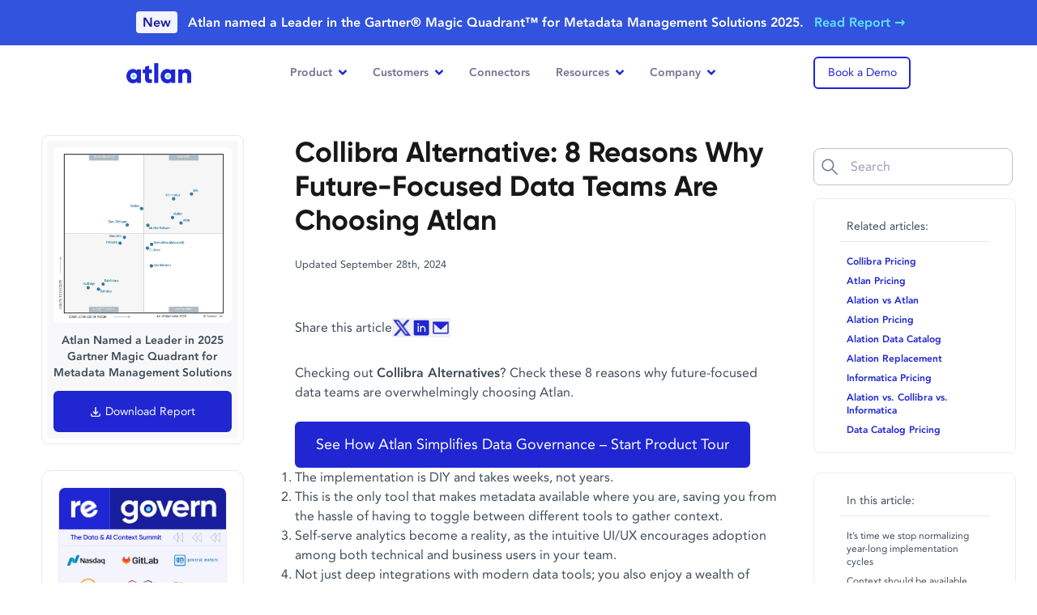

--- FILE ---
content_type: text/html
request_url: https://atlan.com/collibra-alternatives/
body_size: 32221
content:
<!DOCTYPE html><html lang="en"> <head><meta charset="UTF-8"><meta name="viewport" content="width=device-width"><meta http-equiv="Content-Type" content="text/html; charset=utf-8"><meta name="language" content="English"><meta name="twitter:creator" content="@AtlanHQ"><link rel="icon" type="image/png" sizes="96x96" href="/favicon-96x96.png"><link rel="icon" type="image/png" sizes="32x32" href="/favicon-32x32.png"><link rel="icon" type="image/png" sizes="16x16" href="/favicon-16x16.png"><link rel="icon" type="image/x-icon" href="/favicon.ico"><!-- Performance Resource Hints --><link rel="dns-prefetch" href="//website-assets.atlan.com"><link rel="dns-prefetch" href="//js.hsforms.net"><link rel="preconnect" href="https://website-assets.atlan.com" crossorigin><!-- Font Loading Component --><!-- Critical font preloading - eliminates request chains --><link rel="preload" href="/fonts/avenir-roman.otf" as="font" type="font/otf" crossorigin="anonymous"><link rel="preload" href="/fonts/gilroy-semibold.woff" as="font" type="font/woff" crossorigin="anonymous"><link rel="preload" href="/fonts/gilroy-bold.woff" as="font" type="font/woff" crossorigin="anonymous"><!-- <link rel="preload" href="/fonts/gilroy-medium.woff" as="font" type="font/woff" crossorigin="anonymous" /> --><!-- <link rel="preload" href="/fonts/gilroy-extra-bold.woff" as="font" type="font/woff" crossorigin="anonymous" /> --><link rel="preload" href="/fonts/avenir-heavy.otf" as="font" type="font/otf" crossorigin="anonymous"><!-- Inline font-face declarations for immediate availability --><script async src="https://plausible.io/js/pa-qNQVjKHlhN_FHVXOpzMzS.js"></script><script type="module">(function(){try{var e=typeof window<"u"?window:typeof global<"u"?global:typeof globalThis<"u"?globalThis:typeof self<"u"?self:{};e.SENTRY_RELEASE={id:"4cec3299b61892d259c76170a5b423bc8e0090eb"}}catch{}})();try{(function(){var e=typeof window<"u"?window:typeof global<"u"?global:typeof globalThis<"u"?globalThis:typeof self<"u"?self:{},n=new e.Error().stack;n&&(e._sentryDebugIds=e._sentryDebugIds||{},e._sentryDebugIds[n]="ba36d1b0-74a8-4b20-89f2-669f2659cf8c",e._sentryDebugIdIdentifier="sentry-dbid-ba36d1b0-74a8-4b20-89f2-669f2659cf8c")})()}catch{}window.plausible=window.plausible||function(){(plausible.q=plausible.q||[]).push(arguments)},plausible.init=plausible.init||function(e){plausible.o=e||{}};plausible.init();</script><script id="cookieyes" type="text/javascript" src="https://cdn-cookieyes.com/client_data/d948994533eb0914bd7a96ed/script.js"></script><script defer src="https://darkvisitors.com/tracker.js?project_key=345769be-b67e-444c-81ba-23711f974125"></script><meta http-equiv="Content-Security-Policy" content="
script-src 'self' 'unsafe-inline' 'unsafe-eval' https://*.hsadspixel.net https://js.hs-banner.com https://*.hs-analytics.net https://js.hscta.net https://*.hubspot.com https://static.hsappstatic.net https://*.usemessages.com https://*.hubspot.net https://*.hscollectedforms.net https://*.hsleadflows.net https://*.hsforms.net https://*.hsforms.com https://*.hs-scripts.com https://*.hubspotfeedback.com https://feedback.hubapi.com https://website-assets.atlan.com https://www.googletagmanager.com https://googletagmanager.com https://tagmanager.google.com https://www.googleoptimize.com https://*.googletagmanager.com https://*.google-analytics.com https://www.googleadservices.com https://www.google.com https://googleads.g.doubleclick.net https://cdn.jsdelivr.net https://ajax.googleapis.com https://unpkg.com https://embedsocial.com https://platform.twitter.com http://*.ads-twitter.com https://cdn.syndication.twimg.com https://static.ads-twitter.com https://*.clarity.ms https://bat.bing.com https://ipgeolocation.abstractapi.com https://platform.linkedin.com https://snap.licdn.com https://*.quora.com https://*.zi-scripts.com https://*.zoominfo.com https://player.vimeo.com https://f.vimeocdn.com https://*.vimeocdn.com https://*.salesloft.com https://*.demandbase.com https://*.company-target.com https://cdn.dreamdata.cloud https://www.redditstatic.com https://cdn.seersco.com https://*.sibforms.com https://*.ashbyhq.com https://plausible.io https://*.plausible.io https://darkvisitors.com https://*.darkvisitors.com https://connect.facebook.net https://*.facebook.com  https://www.youtube.com https://s.ytimg.com https://js.blazeverify.com https://js.emailable.com/v1 https://www.gartner.com https://gartner.com *.crazyegg.com https://builder.io https://*.calendly.com https://cdnjs.cloudflare.com https://cloudflare.com https://static.cloudflareinsights.com https://cdn.rollbar.com https://*.rollbar.com https://*.chatbase.co https://*.emailable.com https://cdn-cookieyes.com https://*.cookieyes.com https://*.default.com https://*.lindy.ai https://*.g2.com https://groas.ai https://*.groas.ai https://tofuhq.com https://*.tofuhq.com https://*.google-analytics.com https://*.analytics.google.com https://*.googletagmanager.com https://*.g.doubleclick.net https://*.google.com https://*.factors.ai https://qualified.com https://*.qualified.com;
object-src 'none';
worker-src blob:;"><title>Checking Collibra Alternatives? 8 Reasons To Choose Atlan</title><link rel="canonical" href="https://atlan.com/collibra-alternatives/"><meta name="title" content="Checking Collibra Alternatives? 8 Reasons To Choose Atlan"><meta><meta name="description" content="Are you looking for an alternative to Collibra in 2024? Consider Atlan. Here are 8 reasons why our customers chose Atlan over Collibra."><meta property="og:image" content="https://atlan.com/og/collibra-alternatives.png"><meta property="og:title" content="Checking Collibra Alternatives? 8 Reasons To Choose Atlan"><meta property="og:description" content="Are you looking for an alternative to Collibra in 2024? Consider Atlan. Here are 8 reasons why our customers chose Atlan over Collibra."><script id="gtm-live" type="application/javascript">
  (function (w, d, s, l, i) {
    w[l] = w[l] || [];
    w[l].push({ "gtm.start": new Date().getTime(), event: "gtm.js" });
    var f = d.getElementsByTagName(s)[0],
      j = d.createElement(s),
      dl = l != "dataLayer" ? "&l=" + l : "";
    j.defer = true;
    j.src = "https://www.googletagmanager.com/gtm.js?id=" + i + dl;
    f.parentNode.insertBefore(j, f);
  })(window, document, "script", "dataLayer", "GTM-KN5H7R9");
</script><script src="https://js.hsforms.net/forms/v2.js" id="hubspot" type="text/javascript" defer></script><script src="https://cdn.jsdelivr.net/npm/sharer.js@latest/sharer.min.js" defer></script><script src="/custom-js/seo-search.mjs" defer></script><link id="algolia-seo-search" href="/css/algolia-seo-search.css" rel="stylesheet"><script src="/js/banner.js" type="text/javascript" defer="true"></script><script type="application/ld+json">
  {
    "@context": "https://schema.org",
    "@type": "Organization",
    "name": "Atlan",
    "url": "https://atlan.com/",
    "logo": "https://website-assets.atlan.com/img/atlan-blue.svg",
    "sameAs": [
      "https://www.linkedin.com/company/atlan-hq/",
      "https://twitter.com/AtlanHQ",
      "https://www.facebook.com/atlanhq/",
      "https://www.youtube.com/@atlanHQ"
    ]
  }
</script><script type="application/ld+json">{"@context":"https://schema.org","@type":"BlogPosting","mainEntityOfPage":"https://atlan.com/collibra-alternatives/","headline":"Checking Collibra Alternatives? 8 Reasons To Choose Atlan (2024)","articleSection":"Collibra","keywords":"Collibra Alternatives, Replace Collibra, Collibra replacement, Collibra Alternatives 2024, Collibra Alternatives 2023","description":"Are you looking for an alternative to Collibra in 2024? Consider Atlan. Here are 8 reasons why our customers chose Atlan over Collibra.","image":[""],"author":{"@type":"Person","name":"Team Atlan","url":"https://atlan.com/about","image":"https://website-assets.atlan.com/img/forester-announcement-hero.png"},"publisher":{"@type":"Organization","name":"Atlan","url":"https://atlan.com/","logo":"https://website-assets.atlan.com/img/atlan-blue.svg","sameAs":["https://www.linkedin.com/company/atlan-hq/","https://twitter.com/AtlanHQ","https://www.facebook.com/atlanhq/","https://www.youtube.com/@atlanHQ"]},"datePublished":"2023-03-10T15:54:29-05:00","dateModified":"2024-08-28T23:13:11-05:00"}</script><script type="application/ld+json">{"@context":"http://schema.org","@type":"BreadcrumbList","itemListElement":[{"@type":"ListItem","position":1,"item":{"@id":"https://atlan.com/","name":"Home"}},{"@type":"ListItem","position":2,"item":{"@id":"https://atlan.com/collibra-alternatives/","name":"collibra-alternatives"}}]}</script>
<style>:root{--vc-clr-primary:#000;--vc-clr-secondary:#090f207f;--vc-clr-white:#fff}.carousel,.carousel *{box-sizing:border-box}.carousel{height:var(--vc-carousel-height);overscroll-behavior:none;position:relative;touch-action:pan-y;z-index:1}.carousel.is-dragging{touch-action:none}.carousel__track{display:flex;gap:var(--vc-slide-gap);height:100%;list-style:none;margin:0!important;padding:0!important;position:relative;transition:transform ease-out;transition-duration:var(--vc-transition-duration);width:100%}.carousel__viewport{height:100%;overflow:hidden;width:100%}.carousel__sr-only{border:0;clip:rect(0,0,0,0);height:1px;margin:-1px;overflow:hidden;padding:0;position:absolute;width:1px}.carousel.is-ttb .carousel__track{flex-direction:column}.carousel.is-btt .carousel__track{flex-direction:column-reverse}.carousel.is-vertical .carousel__slide--clone:first-child{margin-block-start:var(--vc-cloned-offset)}.carousel:not(.is-vertical) .carousel__slide--clone:first-child{margin-inline-start:var(--vc-cloned-offset)}.carousel.is-effect-fade .carousel__track{display:grid;grid-template-columns:100%;grid-template-rows:100%;transition:none}.carousel.is-effect-fade .carousel__slide{grid-area:1/1;height:100%!important;opacity:0;pointer-events:none;transition:opacity ease-in-out;transition-duration:var(--vc-transition-duration);width:100%!important}.carousel.is-effect-fade .carousel__slide--active{opacity:1;pointer-events:auto}:root{--vc-icn-width:1.2em}.carousel__icon{fill:currentColor;height:var(--vc-icn-width);width:var(--vc-icn-width)}:root{--vc-nav-background:transparent;--vc-nav-border-radius:0;--vc-nav-color:var(--vc-clr-primary);--vc-nav-color-hover:var(--vc-clr-secondary);--vc-nav-height:30px;--vc-nav-width:30px}.carousel__next,.carousel__prev{align-items:center;background:var(--vc-nav-background);border:0;border-radius:var(--vc-nav-border-radius);box-sizing:content-box;color:var(--vc-nav-color);cursor:pointer;display:flex;font-size:var(--vc-nav-height);height:var(--vc-nav-height);justify-content:center;margin:0 10px;padding:0;position:absolute;text-align:center;top:50%;transform:translateY(-50%);width:var(--vc-nav-width)}.carousel__next--disabled,.carousel__prev--disabled{cursor:not-allowed;opacity:.5}.carousel__next{right:0}.carousel__prev{left:0}.carousel.is-btt{.carousel__next{top:0}.carousel__prev{bottom:0}}.carousel.is-rtl{.carousel__next{left:0;right:auto}.carousel__prev{left:auto;right:0}}.carousel.is-ttb{.carousel__next{bottom:0}.carousel__prev{top:0}}.carousel.is-vertical{.carousel__next,.carousel__prev{left:auto;margin:5px auto;right:50%;top:auto;transform:translate(50%)}}@media (hover:hover){.carousel__next:hover,.carousel__prev:hover{color:var(--vc-nav-color-hover)}}:root{--vc-pgn-active-color:var(--vc-clr-primary);--vc-pgn-background-color:var(--vc-clr-secondary);--vc-pgn-border-radius:0;--vc-pgn-height:4px;--vc-pgn-margin:6px 5px;--vc-pgn-width:16px}.carousel__pagination{bottom:5px;display:flex;justify-content:center;left:50%;line-height:0;list-style:none!important;margin:0!important;padding:0!important;position:absolute;transform:translate(-50%)}.carousel__pagination-button{background-color:var(--vc-pgn-background-color);border:0;border-radius:var(--vc-pgn-border-radius);cursor:pointer;display:block;height:var(--vc-pgn-height);margin:var(--vc-pgn-margin);padding:0;width:var(--vc-pgn-width)}.carousel__pagination-button--active{background-color:var(--vc-pgn-active-color)}@media (hover:hover){.carousel__pagination-button:hover{background-color:var(--vc-pgn-active-color)}}.carousel.is-vertical{.carousel__pagination{bottom:50%;flex-direction:column;left:auto;right:5px;transform:translateY(50%)}.carousel__pagination-button{height:var(--vc-pgn-width);width:var(--vc-pgn-height)}}.carousel.is-btt .carousel__pagination{flex-direction:column-reverse}.carousel__slide{align-items:center;display:flex;flex-shrink:0;justify-content:center;margin:0;transform:translateZ(0)}
</style>

<style>:root{--vc-clr-primary:#000;--vc-clr-secondary:#090f207f;--vc-clr-white:#fff}.carousel,.carousel *{box-sizing:border-box}.carousel{height:var(--vc-carousel-height);overscroll-behavior:none;position:relative;touch-action:pan-y;z-index:1}.carousel.is-dragging{touch-action:none}.carousel__track{display:flex;gap:var(--vc-slide-gap);height:100%;list-style:none;margin:0!important;padding:0!important;position:relative;transition:transform ease-out;transition-duration:var(--vc-transition-duration);width:100%}.carousel__viewport{height:100%;overflow:hidden;width:100%}.carousel__sr-only{border:0;clip:rect(0,0,0,0);height:1px;margin:-1px;overflow:hidden;padding:0;position:absolute;width:1px}.carousel.is-ttb .carousel__track{flex-direction:column}.carousel.is-btt .carousel__track{flex-direction:column-reverse}.carousel.is-vertical .carousel__slide--clone:first-child{margin-block-start:var(--vc-cloned-offset)}.carousel:not(.is-vertical) .carousel__slide--clone:first-child{margin-inline-start:var(--vc-cloned-offset)}.carousel.is-effect-fade .carousel__track{display:grid;grid-template-columns:100%;grid-template-rows:100%;transition:none}.carousel.is-effect-fade .carousel__slide{grid-area:1/1;height:100%!important;opacity:0;pointer-events:none;transition:opacity ease-in-out;transition-duration:var(--vc-transition-duration);width:100%!important}.carousel.is-effect-fade .carousel__slide--active{opacity:1;pointer-events:auto}:root{--vc-icn-width:1.2em}.carousel__icon{fill:currentColor;height:var(--vc-icn-width);width:var(--vc-icn-width)}:root{--vc-nav-background:transparent;--vc-nav-border-radius:0;--vc-nav-color:var(--vc-clr-primary);--vc-nav-color-hover:var(--vc-clr-secondary);--vc-nav-height:30px;--vc-nav-width:30px}.carousel__next,.carousel__prev{align-items:center;background:var(--vc-nav-background);border:0;border-radius:var(--vc-nav-border-radius);box-sizing:content-box;color:var(--vc-nav-color);cursor:pointer;display:flex;font-size:var(--vc-nav-height);height:var(--vc-nav-height);justify-content:center;margin:0 10px;padding:0;position:absolute;text-align:center;top:50%;transform:translateY(-50%);width:var(--vc-nav-width)}.carousel__next--disabled,.carousel__prev--disabled{cursor:not-allowed;opacity:.5}.carousel__next{right:0}.carousel__prev{left:0}.carousel.is-btt{.carousel__next{top:0}.carousel__prev{bottom:0}}.carousel.is-rtl{.carousel__next{left:0;right:auto}.carousel__prev{left:auto;right:0}}.carousel.is-ttb{.carousel__next{bottom:0}.carousel__prev{top:0}}.carousel.is-vertical{.carousel__next,.carousel__prev{left:auto;margin:5px auto;right:50%;top:auto;transform:translate(50%)}}@media (hover:hover){.carousel__next:hover,.carousel__prev:hover{color:var(--vc-nav-color-hover)}}:root{--vc-pgn-active-color:var(--vc-clr-primary);--vc-pgn-background-color:var(--vc-clr-secondary);--vc-pgn-border-radius:0;--vc-pgn-height:4px;--vc-pgn-margin:6px 5px;--vc-pgn-width:16px}.carousel__pagination{bottom:5px;display:flex;justify-content:center;left:50%;line-height:0;list-style:none!important;margin:0!important;padding:0!important;position:absolute;transform:translate(-50%)}.carousel__pagination-button{background-color:var(--vc-pgn-background-color);border:0;border-radius:var(--vc-pgn-border-radius);cursor:pointer;display:block;height:var(--vc-pgn-height);margin:var(--vc-pgn-margin);padding:0;width:var(--vc-pgn-width)}.carousel__pagination-button--active{background-color:var(--vc-pgn-active-color)}@media (hover:hover){.carousel__pagination-button:hover{background-color:var(--vc-pgn-active-color)}}.carousel.is-vertical{.carousel__pagination{bottom:50%;flex-direction:column;left:auto;right:5px;transform:translateY(50%)}.carousel__pagination-button{height:var(--vc-pgn-width);width:var(--vc-pgn-height)}}.carousel.is-btt .carousel__pagination{flex-direction:column-reverse}.carousel__slide{align-items:center;display:flex;flex-shrink:0;justify-content:center;margin:0;transform:translateZ(0)}
[data-emailable=status-el]{z-index:400!important}input.hs-button:disabled,input.hs-button[disabled]{opacity:.4}
.field-value.multiline[data-v-fcda16d2]{min-height:3rem;white-space:pre-wrap}.field-value.url[data-v-fcda16d2]{font-size:.75rem;word-break:break-all}.field-value.warning[data-v-fcda16d2]{background-color:rgb(254 249 195/var(--tw-bg-opacity,1));border-color:rgb(234 179 8/var(--tw-border-opacity,1));color:rgb(133 77 14/var(--tw-text-opacity,1))}.field-value.success[data-v-fcda16d2],.field-value.warning[data-v-fcda16d2]{--tw-border-opacity:1;--tw-bg-opacity:1;--tw-text-opacity:1}.field-value.success[data-v-fcda16d2]{background-color:rgb(225 248 240/var(--tw-bg-opacity,1));border-color:rgb(0 178 138/var(--tw-border-opacity,1));color:rgb(22 101 52/var(--tw-text-opacity,1))}.field-info.warning[data-v-fcda16d2]{--tw-text-opacity:1;color:rgb(220 38 38/var(--tw-text-opacity,1))}.field-info.success[data-v-fcda16d2]{--tw-text-opacity:1;color:rgb(22 163 74/var(--tw-text-opacity,1))}.detail.warning[data-v-fcda16d2]{background-color:rgb(254 249 195/var(--tw-bg-opacity,1));color:rgb(133 77 14/var(--tw-text-opacity,1))}.detail.success[data-v-fcda16d2],.detail.warning[data-v-fcda16d2]{--tw-bg-opacity:1;--tw-text-opacity:1}.detail.success[data-v-fcda16d2]{background-color:rgb(225 248 240/var(--tw-bg-opacity,1));color:rgb(22 101 52/var(--tw-text-opacity,1))}.score-excellent[data-v-fcda16d2]{background-color:rgb(225 248 240/var(--tw-bg-opacity,1));border-color:rgb(0 178 138/var(--tw-border-opacity,1));color:rgb(22 101 52/var(--tw-text-opacity,1))}.score-excellent[data-v-fcda16d2],.score-good[data-v-fcda16d2]{--tw-border-opacity:1;--tw-bg-opacity:1;--tw-text-opacity:1}.score-good[data-v-fcda16d2]{background-color:rgb(232 233 251/var(--tw-bg-opacity,1));border-color:rgb(32 38 210/var(--tw-border-opacity,1));color:rgb(30 64 175/var(--tw-text-opacity,1))}.score-fair[data-v-fcda16d2]{background-color:rgb(254 249 195/var(--tw-bg-opacity,1));border-color:rgb(234 179 8/var(--tw-border-opacity,1));color:rgb(133 77 14/var(--tw-text-opacity,1))}.score-fair[data-v-fcda16d2],.score-poor[data-v-fcda16d2]{--tw-border-opacity:1;--tw-bg-opacity:1;--tw-text-opacity:1}.score-poor[data-v-fcda16d2]{background-color:rgb(250 217 217/var(--tw-bg-opacity,1));border-color:rgb(191 27 27/var(--tw-border-opacity,1));color:rgb(153 27 27/var(--tw-text-opacity,1))}@media (max-width:480px){.drawer-container[data-v-fcda16d2]{width:100vw}}
.progress-bar[data-v-0256aa2b]{transition:width .1s ease-out}
.two-depth-accordian .slide-nav-btn{align-items:center;background:#3940e1;border-radius:16px;box-shadow:0 .536px 1.072px #6951ff0d;cursor:pointer;display:inline-flex;height:32px;justify-content:center;width:32px}.two-depth-accordian .slide-nav-btn.inactive{background-color:#e8e9fb}.two-depth-accordian .image-area{background:#f3f4fd}@media (min-width:992px){.two-depth-accordian .image-area{background:#f3f4fd;height:350px;padding:20px}}.two-depth-accordian .video-area{min-height:250px;transition:all .2s ease}.two-depth-accordian .video-area video{transition:all .2s ease}.two-depth-accordian .tabs{overflow-x:scroll}.two-depth-accordian .tabs p.p2{white-space:nowrap}@media (min-width:992px){.two-depth-accordian .tabs p.p2{white-space:unset}.two-depth-accordian .tabs{overflow-x:unset}}.two-depth-accordian .tab-item{cursor:pointer;padding:5px 30px 5px 10px}.two-depth-accordian .tab-item img{filter:grayscale(1);height:16px;opacity:.4;width:16px}.two-depth-accordian .tab-item.active{background-color:#2026d2;border-radius:25px}.two-depth-accordian .tab-item.active p{color:#fff!important}.two-depth-accordian .tab-item.active img{filter:brightness(10);opacity:1}@media (min-width:992px){.two-depth-accordian .tab-item{background-color:unset;padding:24px 35px}.two-depth-accordian .tab-item:hover img{opacity:.8}.two-depth-accordian .tab-item:hover,.two-depth-accordian .tab-item:hover .text-gray-500{color:#555572!important}.two-depth-accordian .tab-item img{filter:grayscale(1);height:24px;opacity:.4;width:24px}.two-depth-accordian .tab-item{border-bottom:5px solid #f8f8fa}.two-depth-accordian .tab-item.active p{color:#2026d2!important}.two-depth-accordian .tab-item.active{background-color:unset;border-bottom:5px solid #2026d2;border-radius:0}.two-depth-accordian .tab-item.active img{filter:unset;opacity:1}}
.slide-rtl-enter-active{transition:all .3s ease-out calc(.03s*var(--i))}.slide-rtl-leave-active{transition:all .4s ease-out calc(.15s*var(--i))}.slide-rtl-enter-from,.slide-rtl-leave-to{opacity:0;transform:translate(40px)}.slide-up-enter-active{transition:all .6s ease-out}.slide-up-leave-active{transition:all .2s ease-out}.slide-up-enter-from,.slide-up-leave-to{opacity:0;transform:translateY(25px)}.fade-name-logo-enter-active{transition:opacity .7s ease-in;transition-delay:.2s}.fade-name-logo-leave-active{transition:opacity .2s ease-out}.avatar-enter-from,.avatar-leave-to{opacity:0;transform:translateY(15px)}.avatar-enter-active{transition:all .6s ease-out}.avatar-leave-active{transition:all .2s ease-in}.fade-name-logo-enter-from,.fade-name-logo-leave-to{opacity:0}.pill-slide-enter-active{transition:all .7s ease-out}.pill-slide-leave-active{transition:all .1s ease-in}
@media screen and (min-width:992px){.carousel__prev{left:-80px}.carousel__next{right:-80px}}.carousel__next,.carousel__prev{background-color:#fff!important;border:5px solid #fff;box-shadow:none;box-shadow:0 20px 25px -5px #0000001a,0 8px 10px -6px #0000001a;box-sizing:content-box}
[data-v-730a5ebd]::-webkit-scrollbar{-webkit-appearance:none;background:#f8f8fa;border-right:1.2px solid #ededf2;width:7px}[data-v-730a5ebd]::-webkit-scrollbar-thumb{background-color:#ededf2;border-radius:4px;box-shadow:0 0 1px #ffffff80}.swiper-button-prev[data-v-d3ebd51e]{left:-50px!important}
.ais-RefinementList-count[data-v-5b3f1079]{display:none}input[type=radio][data-v-5b3f1079]{accent-color:#7f83ec!important;border-radius:3px;display:none;margin-right:10px}input[type=radio]:checked+.radio_div+p[data-v-5b3f1079]{font-weight:700!important}.radio_div[data-v-5b3f1079]{background-color:#eef1f5;border:1px solid #e4e4e4;border-radius:50%;height:15px;margin-right:10px;padding:2px;width:15px}.radio_div[data-v-5b3f1079]:after{background-color:#3940e1;border-radius:50%;content:"";display:block;height:100%;transform:scale(0);transition:all .2s;width:100%}input[type=radio]:checked+.radio_div[data-v-5b3f1079]:after{transform:scale(1)}input[type=radio]:checked+.radio_div[data-v-5b3f1079]{border:1px solid #2026d2}.dropdown-content[data-v-5b3f1079]{background-color:#fff;box-shadow:0 8px 16px #0003;display:none;display:flex;flex-direction:column;position:absolute;transform:scale(.8);transform:scale(1);transition:transform 1s;z-index:1}
.component-tqyw9m0iue[data-v-4755f88c]{align-items:stretch;display:flex;flex-direction:column}.div-4wbls88y960[data-v-bdc9da04]{display:flex;line-height:normal}.img-29wpyomtntv[data-v-33d4f353]{opacity:1;transition:opacity .2s ease-in-out}.div-29wpyomtntv[data-v-33d4f353]{font-size:0;pointer-events:none;width:100%}.div-29wpyomtntv-2[data-v-33d4f353]{align-items:stretch;display:flex;flex-direction:column;height:100%;left:0;position:absolute;top:0;width:100%}.pre-1hjwvu3r5mj[data-v-4ef43cdd]{color:red;padding:10px;text-align:center}
</style><script type="module" src="/_astro/page.CqgROPEP.js"></script>    <link rel="stylesheet" href="/css/common.0ipaqm.css">
</head><body data-page-category="seo" data-cmt-id="4cec3299b61892d259c76170a5b423bc8e0090eb"> <!-- Google Tag Manager (noscript) --> <noscript><iframe src="https://www.googletagmanager.com/ns.html?id=GTM-KN5H7R9" height="0" width="0" style="display:none;visibility:hidden"></iframe> </noscript> <div class="flex flex-col justify-stretch" id="seo-layout" data-astro-cid-254ydg3o> <header class="relative z-10 z-30 relative bg-white sticky top-0" id="site-navbar" data-menu-config-id data-astro-cid-254ydg3o="true" data-v-311e26e3><div id="home-link" class="container items-center lg:flex hidden justify-between" style="min-height:64px;" data-v-311e26e3><a id="nav-home" href="/" aria-label="Atlan Logo" style="display:block;width:80px;height:25px;" data-v-311e26e3><img src="https://website-assets.atlan.com/img/atlan-blue.svg" width="80" height="25" alt="Atlan Logo" loading="eager" fetchpriority="high" style="width:80px;height:25px;" data-v-311e26e3></a><nav id="menu" class="mx-auto" data-v-311e26e3><!--[--><div class="nav-item" data-v-311e26e3><div class="menu-nav-links flex py-6 px-4 p3 !font-bold relative hover:text-primary text-gray-500 cursor-default" id="nav-product" data-v-311e26e3>Product <img class="w-2.5 ml-2" width="10" height="19" src="https://website-assets.atlan.com/img/angle-down-blue.svg" alt="dropdown arrow" loading="eager" fetchpriority="high" data-v-311e26e3></div><div class="shadow-2xl sub-menu" style="left:-190px;opacity:0;" data-v-311e26e3><div class="h-full bg-white" style="width:1050px;" data-v-311e26e3><div class="w-full flex flex-row"><div class="w-8/12 px-8 py-6"><div class="flex flex-col gap-y-4"><!--[--><div><div class="mb-4 flex flex-row gap-x-1 items-center"><p class="font-gilroy text-gray-700 text-lg font-bold">Unify</p><p class="font-gilroy font-semibold text-gray-500 text-sm mt-0.5">context Across Your Data & AI Systems</p></div><div class="w-full grid grid-cols-3 gap-2 mb-3"><!--[--><div><a class="group px-2 py-1.5 flex items-center rounded-md hover:bg-blue-50 transition duration-300 ease-in-out" id="nav-prod-1-1" href="/data-discovery-catalog/" aria-label="product nav link"><div class="flex items-center justify-center h-8 w-8 mr-2 bg-blue-50 p-1.5 rounded-md"><img class="h-8 w-8" src="https://website-assets.atlan.com/img/navbar-icons/prod-nav-disc-cat-blue.svg" alt="data discovery &amp; catalog icon" loading="lazy" fetchpriority="low"></div><div class="flex items-center justify-start"><p class="text-gray-700 font-semibold text-sm group-hover:text-primary">Data Discovery & Catalog</p></div></a></div><div><a class="group px-2 py-1.5 flex items-center rounded-md hover:bg-blue-50 transition duration-300 ease-in-out" id="nav-prod-1-2" href="/column-level-lineage/" aria-label="product nav link"><div class="flex items-center justify-center h-8 w-8 mr-2 bg-blue-50 p-1.5 rounded-md"><img class="h-8 w-8" src="https://website-assets.atlan.com/img/navbar-icons/prod-nav-col-lineage-blue.svg" alt="column level lineage icon" loading="lazy" fetchpriority="low"></div><div class="flex items-center justify-start"><p class="text-gray-700 font-semibold text-sm group-hover:text-primary">Column Level Lineage</p></div></a></div><div><a class="group px-2 py-1.5 flex items-center rounded-md hover:bg-blue-50 transition duration-300 ease-in-out" id="nav-prod-1-3" href="/connectors/" aria-label="product nav link"><div class="flex items-center justify-center h-8 w-8 mr-2 bg-blue-50 p-1.5 rounded-md"><img class="h-8 w-8" src="https://website-assets.atlan.com/img/navbar-icons/prod-nav-connector-icon.svg" alt="connectors icon" loading="lazy" fetchpriority="low"></div><div class="flex items-center justify-start"><p class="text-gray-700 font-semibold text-sm group-hover:text-primary">Connectors</p></div></a></div><div><a class="group px-2 py-1.5 flex items-center rounded-md hover:bg-blue-50 transition duration-300 ease-in-out" id="nav-prod-1-4" href="/intelligent-automation/" aria-label="product nav link"><div class="flex items-center justify-center h-8 w-8 mr-2 bg-blue-50 p-1.5 rounded-md"><img class="h-8 w-8" src="https://website-assets.atlan.com/img/navbar-icons/prod-nav-intel-auto-blue.svg" alt="intelligent automation icon" loading="lazy" fetchpriority="low"></div><div class="flex items-center justify-start"><p class="text-gray-700 font-semibold text-sm group-hover:text-primary">Intelligent Automation</p></div></a></div><div><a class="group px-2 py-1.5 flex items-center rounded-md hover:bg-blue-50 transition duration-300 ease-in-out" id="nav-prod-1-5" href="/app-framework/" aria-label="product nav link"><div class="flex items-center justify-center h-8 w-8 mr-2 bg-blue-50 p-1.5 rounded-md"><img class="h-8 w-8" src="https://website-assets.atlan.com/img/product-pages/app-framework-icon.svg" alt="app framework icon" loading="lazy" fetchpriority="low"></div><div class="flex items-center justify-start"><p class="text-gray-700 font-semibold text-sm group-hover:text-primary">App Framework</p></div></a></div><div><a class="group px-2 py-1.5 flex items-center rounded-md hover:bg-blue-50 transition duration-300 ease-in-out" id="nav-prod-1-6" href="/diy-setup/" aria-label="product nav link"><div class="flex items-center justify-center h-8 w-8 mr-2 bg-blue-50 p-1.5 rounded-md"><img class="h-8 w-8" src="https://website-assets.atlan.com/img/navbar-icons/prod-nav-diy-setup-zap-icon.svg" alt="diy setup icon" loading="lazy" fetchpriority="low"></div><div class="flex items-center justify-start"><p class="text-gray-700 font-semibold text-sm group-hover:text-primary">DIY Setup</p></div></a></div><!--]--></div></div><div><div class="mb-4 flex flex-row gap-x-1 items-center"><p class="font-gilroy text-gray-700 text-lg font-bold">Collaborate</p><p class="font-gilroy font-semibold text-gray-500 text-sm mt-0.5">on Context Together Across Diverse Teams</p></div><div class="w-full grid grid-cols-3 gap-2 mb-3"><!--[--><div><a class="group px-2 py-1.5 flex items-center rounded-md hover:bg-blue-50 transition duration-300 ease-in-out" id="nav-prod-2-1" href="/data-products-marketplace/" aria-label="product nav link"><div class="flex items-center justify-center h-8 w-8 mr-2 bg-blue-50 p-1.5 rounded-md"><img class="h-8 w-8" src="https://website-assets.atlan.com/img/navbar-icons/prod-nav-data-prod-mktplc-blue.svg" alt="data products icon" loading="lazy" fetchpriority="low"></div><div class="flex items-center justify-start"><p class="text-gray-700 font-semibold text-sm group-hover:text-primary">Data Products</p></div></a></div><div><a class="group px-2 py-1.5 flex items-center rounded-md hover:bg-blue-50 transition duration-300 ease-in-out" id="nav-prod-2-2" href="/ai-governance/" aria-label="product nav link"><div class="flex items-center justify-center h-8 w-8 mr-2 bg-blue-50 p-1.5 rounded-md"><img class="h-8 w-8" src="https://website-assets.atlan.com/img/navbar-icons/prod-nav-ai-gov-blue.svg" alt="ai governance icon" loading="lazy" fetchpriority="low"></div><div class="flex items-center justify-start"><p class="text-gray-700 font-semibold text-sm group-hover:text-primary">AI Governance</p></div></a></div><div><a class="group px-2 py-1.5 flex items-center rounded-md hover:bg-blue-50 transition duration-300 ease-in-out" id="nav-prod-2-3" href="/active-data-governance/" aria-label="product nav link"><div class="flex items-center justify-center h-8 w-8 mr-2 bg-blue-50 p-1.5 rounded-md"><img class="h-8 w-8" src="https://website-assets.atlan.com/img/navbar-icons/prod-nav-gov-access-blue.svg" alt="Data Governance icon" loading="lazy" fetchpriority="low"></div><div class="flex items-center justify-start"><p class="text-gray-700 font-semibold text-sm group-hover:text-primary">Data Governance</p></div></a></div><div><a class="group px-2 py-1.5 flex items-center rounded-md hover:bg-blue-50 transition duration-300 ease-in-out" id="nav-prod-2-4" href="/data-quality-studio/" aria-label="product nav link"><div class="flex items-center justify-center h-8 w-8 mr-2 bg-blue-50 p-1.5 rounded-md"><img class="h-8 w-8" src="https://website-assets.atlan.com/img/data-quality-studio/dq-nav-5.svg" alt="data quality icon" loading="lazy" fetchpriority="low"></div><div class="flex items-center justify-start"><p class="text-gray-700 font-semibold text-sm group-hover:text-primary">Data Quality</p></div></a></div><div><a class="group px-2 py-1.5 flex items-center rounded-md hover:bg-blue-50 transition duration-300 ease-in-out" id="nav-prod-2-5" href="/ai/" aria-label="product nav link"><div class="flex items-center justify-center h-8 w-8 mr-2 bg-blue-50 p-1.5 rounded-md"><img class="h-8 w-8" src="https://website-assets.atlan.com/img/navbar-icons/prod-nav-atlan-ai-icon-2.svg" alt="atlan ai icon" loading="lazy" fetchpriority="low"></div><div class="flex items-center justify-start"><p class="text-gray-700 font-semibold text-sm group-hover:text-primary">Atlan AI</p></div></a></div><!--]--></div></div><div><div class="mb-4 flex flex-row gap-x-1 items-center"><p class="font-gilroy text-gray-700 text-lg font-bold">Activate</p><p class="font-gilroy font-semibold text-gray-500 text-sm mt-0.5">context in Human & Agentic AI Experiences</p></div><div class="w-full grid grid-cols-3 gap-2 mb-3"><!--[--><div><a class="group px-2 py-1.5 flex items-center rounded-md hover:bg-blue-50 transition duration-300 ease-in-out" id="nav-prod-3-1" href="/active-metadata/" aria-label="product nav link"><div class="flex items-center justify-center h-8 w-8 mr-2 bg-blue-50 p-1.5 rounded-md"><img class="h-8 w-8" src="https://website-assets.atlan.com/img/navbar-icons/prod-nav-active-metadata-blue.svg" alt="active metadata icon" loading="lazy" fetchpriority="low"></div><div class="flex items-center justify-start"><p class="text-gray-700 font-semibold text-sm group-hover:text-primary">Active Metadata</p></div></a></div><div><a class="group px-2 py-1.5 flex items-center rounded-md hover:bg-blue-50 transition duration-300 ease-in-out" id="nav-prod-3-2" href="/personalization-and-curation/" aria-label="product nav link"><div class="flex items-center justify-center h-8 w-8 mr-2 bg-blue-50 p-1.5 rounded-md"><img class="h-8 w-8" src="https://website-assets.atlan.com/img/navbar-icons/prod-nav-personalize-blue.svg" alt="personalization &amp; curation icon" loading="lazy" fetchpriority="low"></div><div class="flex items-center justify-start"><p class="text-gray-700 font-semibold text-sm group-hover:text-primary">Personalization & Curation</p></div></a></div><div><a class="group px-2 py-1.5 flex items-center rounded-md hover:bg-blue-50 transition duration-300 ease-in-out" id="nav-prod-3-3" href="/data-glossary/" aria-label="product nav link"><div class="flex items-center justify-center h-8 w-8 mr-2 bg-blue-50 p-1.5 rounded-md"><img class="h-8 w-8" src="https://website-assets.atlan.com/img/navbar-icons/prod-nav-glossary-trans-blue.svg" alt="business glossary icon" loading="lazy" fetchpriority="low"></div><div class="flex items-center justify-start"><p class="text-gray-700 font-semibold text-sm group-hover:text-primary">Business Glossary</p></div></a></div><div><a class="group px-2 py-1.5 flex items-center rounded-md hover:bg-blue-50 transition duration-300 ease-in-out" id="nav-prod-3-4" href="/metadata-lakehouse/" aria-label="product nav link"><div class="flex items-center justify-center h-8 w-8 mr-2 bg-blue-50 p-1.5 rounded-md"><img class="h-8 w-8" src="https://website-assets.atlan.com/img/navbar-icons/prod-nav-open-api-blue.svg" alt="metadata lakehouse icon" loading="lazy" fetchpriority="low"></div><div class="flex items-center justify-start"><p class="text-gray-700 font-semibold text-sm group-hover:text-primary">Metadata Lakehouse</p></div></a></div><div><a class="group px-2 py-1.5 flex items-center rounded-md hover:bg-blue-50 transition duration-300 ease-in-out" id="nav-prod-3-5" href="/mcp-server/" aria-label="product nav link"><div class="flex items-center justify-center h-8 w-8 mr-2 bg-blue-50 p-1.5 rounded-md"><img class="h-8 w-8" src="https://website-assets.atlan.com/img/navbar-icons/prod-nav-mcp-server-icon.svg" alt="mcp server icon" loading="lazy" fetchpriority="low"></div><div class="flex items-center justify-start"><p class="text-gray-700 font-semibold text-sm group-hover:text-primary">MCP Server</p></div></a></div><!--]--></div></div><!--]--></div></div><div class="w-4/12" style="background-image:url(&#39;https://website-assets.atlan.com/img/misc/dd-sidebar-bg.svg&#39;);background-size:cover;background-position:center;"><div class="p-8"><img class="w-full object-contain rounded-md mb-6" src="https://website-assets.atlan.com/img/activate-2025-prod-nav-thumb-new.webp" alt="sidebar thumbnail" loading="lazy" fetchpriority="low"><p class="font-gilroy font-semibold text-gray-700 text-xl mb-3">See Atlan’s latest innovations for the AI era.</p><p class="text-gray-500 text-base mb-9">Watch demos of AI Governance Studio, Data Quality Studio, Metadata Lakehouse, MCP Server, and AI Search.</p><a class="btn btn-outline-primary btn-sm !rounded-md w-fit mb-2" id="product-dropdown-nav-cta" data-prepend-ref="zx-pni" href="/activate-recording/">Watch Highlights →</a></div></div></div></div></div></div><div class="nav-item" data-v-311e26e3><div class="menu-nav-links flex py-6 px-4 p3 !font-bold relative hover:text-primary text-gray-500 cursor-default" id="nav-customers" data-v-311e26e3>Customers <img class="w-2.5 ml-2" width="10" height="19" src="https://website-assets.atlan.com/img/angle-down-blue.svg" alt="dropdown arrow" loading="eager" fetchpriority="high" data-v-311e26e3></div><div class="shadow-2xl sub-menu" style="left:-250px;opacity:0;" data-v-311e26e3><div class="h-full bg-white" style="width:950px;" data-v-311e26e3><div class="grid grid-cols-6 py-8 px-3 w-full"><!--[--><div><div class="flex flex-col items-center justify-center"><p class="text-gray-600 text-sm font-bold mb-8">Finance</p><div class="grid grid-cols-1 gap-y-8"><!--[--><div class="flex items-center justify-center"><a class="relative group p-1 hover:shadow-xl border border-blue-100 rounded-[4px] transition-all duration-300 ease-in-out" id="nav-cust-1-1" href="https://humansofdata.atlan.com/2023/04/nasdaq-active-metadata-strategy/" target="_blank" rel="noopener noreferrer"><p class="flex gap-x-1 absolute px-2 -top-3 text-gray-500 text-xs bg-white shadow-sm border border-blue-100 text-center rounded-full w-fit left-6 group-hover:w-auto group-hover:left-4 group-hover:text-blue-600">Case study<span class="hidden group-hover:block text-xs text-blue-600">→</span></p><img class="w-full h-full object-contain" src="https://website-assets.atlan.com/img/navbar/cust-nav-nasdaq-color.svg" alt="nasdaq logo" loading="lazy" fetchpriority="low"></a></div><div class="flex items-center justify-center"><div class="ga-send-click p-1 flex items-center justify-center border border-blue-100 rounded-[4px]" id="nav-cust-1-2"><img class="w-full h-full object-contain" src="https://website-assets.atlan.com/img/navbar/cust-nav-mastercard-color.svg" alt="mastercard logo" loading="lazy" fetchpriority="low"></div></div><div class="flex items-center justify-center"><div class="ga-send-click p-1 flex items-center justify-center border border-blue-100 rounded-[4px]" id="nav-cust-1-3"><img class="w-full h-full object-contain" src="https://website-assets.atlan.com/img/navbar/cust-nav-plaid-color.svg" alt="plaid logo" loading="lazy" fetchpriority="low"></div></div><!--]--></div></div></div><div><div class="flex flex-col items-center justify-center"><p class="text-gray-600 text-sm font-bold mb-8">Technology</p><div class="grid grid-cols-1 gap-y-8"><!--[--><div class="flex items-center justify-center"><a class="relative group p-1 hover:shadow-xl border border-blue-100 rounded-[4px] transition-all duration-300 ease-in-out" id="nav-cust-2-1" href="https://humansofdata.atlan.com/2023/08/autodesk-data-mesh-snowflake-atlan/" target="_blank" rel="noopener noreferrer"><p class="flex gap-x-1 absolute px-2 -top-3 text-gray-500 text-xs bg-white shadow-sm border border-blue-100 text-center rounded-full w-fit left-6 group-hover:w-auto group-hover:left-4 group-hover:text-blue-600">Case study<span class="hidden group-hover:block text-xs text-blue-600">→</span></p><img class="w-full h-full object-contain" src="https://website-assets.atlan.com/img/navbar/cust-nav-autodesk-color.svg" alt="autodesk logo" loading="lazy" fetchpriority="low"></a></div><div class="flex items-center justify-center"><div class="ga-send-click p-1 flex items-center justify-center border border-blue-100 rounded-[4px]" id="nav-cust-2-2"><img class="w-full h-full object-contain" src="https://website-assets.atlan.com/img/navbar/cust-nav-hubspot-color.svg" alt="hubspot logo" loading="lazy" fetchpriority="low"></div></div><div class="flex items-center justify-center"><a class="relative group p-1 hover:shadow-xl border border-blue-100 rounded-[4px] transition-all duration-300 ease-in-out" id="nav-cust-2-3" href="https://humansofdata.atlan.com/2024/10/dropbox-governance-atlan/" target="_blank" rel="noopener noreferrer"><p class="flex gap-x-1 absolute px-2 -top-3 text-gray-500 text-xs bg-white shadow-sm border border-blue-100 text-center rounded-full w-fit left-6 group-hover:w-auto group-hover:left-4 group-hover:text-blue-600">Case study<span class="hidden group-hover:block text-xs text-blue-600">→</span></p><img class="w-full h-full object-contain" src="https://website-assets.atlan.com/img/navbar/cust-nav-dropbox-color.svg" alt="dropbox logo" loading="lazy" fetchpriority="low"></a></div><!--]--></div></div></div><div><div class="flex flex-col items-center justify-center"><p class="text-gray-600 text-sm font-bold mb-8">Manufacturing</p><div class="grid grid-cols-1 gap-y-8"><!--[--><div class="flex items-center justify-center"><div class="ga-send-click p-1 flex items-center justify-center border border-blue-100 rounded-[4px]" id="nav-cust-3-1"><img class="w-full h-full object-contain" src="https://website-assets.atlan.com/img/navbar/cust-nav-unilever-color.svg" alt="unilever logo" loading="lazy" fetchpriority="low"></div></div><div class="flex items-center justify-center"><a class="relative group p-1 hover:shadow-xl border border-blue-100 rounded-[4px] transition-all duration-300 ease-in-out" id="nav-cust-3-2" href="https://humansofdata.atlan.com/2024/10/general-motors-governance-atlan/" target="_blank" rel="noopener noreferrer"><p class="flex gap-x-1 absolute px-2 -top-3 text-gray-500 text-xs bg-white shadow-sm border border-blue-100 text-center rounded-full w-fit left-6 group-hover:w-auto group-hover:left-4 group-hover:text-blue-600">Case study<span class="hidden group-hover:block text-xs text-blue-600">→</span></p><img class="w-full h-full object-contain" src="https://website-assets.atlan.com/img/navbar/cust-nav-gm-color.svg" alt="general motors logo" loading="lazy" fetchpriority="low"></a></div><div class="flex items-center justify-center"><div class="ga-send-click p-1 flex items-center justify-center border border-blue-100 rounded-[4px]" id="nav-cust-3-3"><img class="w-full h-full object-contain" src="https://website-assets.atlan.com/img/navbar/cust-nav-ingersollrand-color.svg" alt="ingersollrand logo" loading="lazy" fetchpriority="low"></div></div><!--]--></div></div></div><div><div class="flex flex-col items-center justify-center"><p class="text-gray-600 text-sm font-bold mb-8">Media</p><div class="grid grid-cols-1 gap-y-8"><!--[--><div class="flex items-center justify-center"><a class="relative group p-1 hover:shadow-xl border border-blue-100 rounded-[4px] transition-all duration-300 ease-in-out" id="nav-cust-4-1" href="https://humansofdata.atlan.com/2024/10/fox-governance-atlan/" target="_blank" rel="noopener noreferrer"><p class="flex gap-x-1 absolute px-2 -top-3 text-gray-500 text-xs bg-white shadow-sm border border-blue-100 text-center rounded-full w-fit left-6 group-hover:w-auto group-hover:left-4 group-hover:text-blue-600">Case study<span class="hidden group-hover:block text-xs text-blue-600">→</span></p><img class="w-full h-full object-contain" src="https://website-assets.atlan.com/img/navbar/cust-nav-fox-color.svg" alt="fox logo" loading="lazy" fetchpriority="low"></a></div><div class="flex items-center justify-center"><div class="ga-send-click p-1 flex items-center justify-center border border-blue-100 rounded-[4px]" id="nav-cust-4-2"><img class="w-full h-full object-contain" src="https://website-assets.atlan.com/img/navbar/cust-nav-newscorp-color.svg" alt="news corp logo" loading="lazy" fetchpriority="low"></div></div><div class="flex items-center justify-center"><div class="ga-send-click p-1 flex items-center justify-center border border-blue-100 rounded-[4px]" id="nav-cust-4-3"><img class="w-full h-full object-contain" src="https://website-assets.atlan.com/img/navbar/cust-nav-virgin-color.svg" alt="virgin o2 logo" loading="lazy" fetchpriority="low"></div></div><!--]--></div></div></div><div><div class="flex flex-col items-center justify-center"><p class="text-gray-600 text-sm font-bold mb-8">Healthcare</p><div class="grid grid-cols-1 gap-y-8"><!--[--><div class="flex items-center justify-center"><div class="ga-send-click p-1 flex items-center justify-center border border-blue-100 rounded-[4px]" id="nav-cust-5-1"><img class="w-full h-full object-contain" src="https://website-assets.atlan.com/img/navbar/cust-nav-nhs-color.svg" alt="nhs logo" loading="lazy" fetchpriority="low"></div></div><div class="flex items-center justify-center"><a class="relative group p-1 hover:shadow-xl border border-blue-100 rounded-[4px] transition-all duration-300 ease-in-out" id="nav-cust-5-2" href="https://f.hubspotusercontent30.net/hubfs/6880682/Scripps%20Health%20Case%20Study%20(2).pdf" target="_blank" rel="noopener noreferrer"><p class="flex gap-x-1 absolute px-2 -top-3 text-gray-500 text-xs bg-white shadow-sm border border-blue-100 text-center rounded-full w-fit left-6 group-hover:w-auto group-hover:left-4 group-hover:text-blue-600">Case study<span class="hidden group-hover:block text-xs text-blue-600">→</span></p><img class="w-full h-full object-contain" src="https://website-assets.atlan.com/img/navbar/cust-nav-scripps-color.svg" alt="scripps logo" loading="lazy" fetchpriority="low"></a></div><div class="flex items-center justify-center"><div class="ga-send-click p-1 flex items-center justify-center border border-blue-100 rounded-[4px]" id="nav-cust-5-3"><img class="w-full h-full object-contain" src="https://website-assets.atlan.com/img/navbar/cust-nav-medtronic-color.svg" alt="medtronic logo" loading="lazy" fetchpriority="low"></div></div><!--]--></div></div></div><div><div class="flex flex-col items-center justify-center"><p class="text-gray-600 text-sm font-bold mb-8">Retail</p><div class="grid grid-cols-1 gap-y-8"><!--[--><div class="flex items-center justify-center"><div class="ga-send-click p-1 flex items-center justify-center border border-blue-100 rounded-[4px]" id="nav-cust-6-1"><img class="w-full h-full object-contain" src="https://website-assets.atlan.com/img/navbar/cust-nav-ralphlauren-color.svg" alt="ralph lauren logo" loading="lazy" fetchpriority="low"></div></div><div class="flex items-center justify-center"><div class="ga-send-click p-1 flex items-center justify-center border border-blue-100 rounded-[4px]" id="nav-cust-6-2"><img class="w-full h-full object-contain" src="https://website-assets.atlan.com/img/navbar/cust-nav-urbanoutfitters-color.svg" alt="urban outfitters logo" loading="lazy" fetchpriority="low"></div></div><div class="flex items-center justify-center"><a class="relative group p-1 hover:shadow-xl border border-blue-100 rounded-[4px] transition-all duration-300 ease-in-out" id="nav-cust-6-3" href="https://humansofdata.atlan.com/2023/12/dr-martens-modern-data-catalog/" target="_blank" rel="noopener noreferrer"><p class="flex gap-x-1 absolute px-2 -top-3 text-gray-500 text-xs bg-white shadow-sm border border-blue-100 text-center rounded-full w-fit left-6 group-hover:w-auto group-hover:left-4 group-hover:text-blue-600">Case study<span class="hidden group-hover:block text-xs text-blue-600">→</span></p><img class="w-full h-full object-contain" src="https://website-assets.atlan.com/img/navbar/cust-nav-drmartens-color.svg" alt="dr martens logo" loading="lazy" fetchpriority="low"></a></div><!--]--></div></div></div><!--]--></div><div class="w-full border-t border-gray-100 p-6 text-end"><a class="text-base font-bold text-primary hover:opacity-80" id="nav-customers-page-cta" href="/customers/success-stories/">See all customer stories →</a></div></div></div></div><div class="nav-item" data-v-311e26e3><a class="menu-nav-links flex py-6 px-4 p3 !font-bold relative hover:text-primary text-gray-500 send-ga-event" id="nav-connectors" href="/connectors/" data-v-311e26e3>Connectors <!----></a><!----></div><div class="nav-item" data-v-311e26e3><div class="menu-nav-links flex py-6 px-4 p3 !font-bold relative hover:text-primary text-gray-500 cursor-default" id="nav-resources" data-v-311e26e3>Resources <img class="w-2.5 ml-2" width="10" height="19" src="https://website-assets.atlan.com/img/angle-down-blue.svg" alt="dropdown arrow" loading="eager" fetchpriority="high" data-v-311e26e3></div><div class="shadow-2xl sub-menu" style="left:-580px;opacity:0;" data-v-311e26e3><div class="h-full bg-white" style="width:1050px;" data-v-311e26e3><div class="w-full flex flex-row"><div class="w-8/12 px-8 py-6"><div class="flex flex-col gap-y-4"><!--[--><div><div class="mb-3 flex flex-row gap-x-1 items-center"><p class="font-gilroy text-gray-700 text-lg font-bold">See Atlan In Action</p></div><div class="w-full grid grid-cols-3 gap-2 mb-2"><!--[--><div><a class="send-ga-event group px-2 py-1.5 flex items-center rounded-md hover:bg-blue-50 transition duration-300 ease-in-out" id="nav-res-1-1" href="/demo/" target="_self" aria-label="resources nav link"><div class="flex items-center justify-center h-8 w-8 mr-2 bg-blue-50 p-1.5 rounded-md"><img class="h-8 w-8" src="https://website-assets.atlan.com/img/navbar-icons/cursor-click.svg" alt="interactive tour icon" width="32" height="32" loading="lazy" fetchpriority="low"></div><div class="flex items-center justify-start"><p class="text-gray-700 font-semibold text-sm group-hover:text-primary">Interactive Tour</p></div></a></div><div><a class="send-ga-event group px-2 py-1.5 flex items-center rounded-md hover:bg-blue-50 transition duration-300 ease-in-out" id="nav-res-1-2" href="/demos/" target="_self" aria-label="resources nav link"><div class="flex items-center justify-center h-8 w-8 mr-2 bg-blue-50 p-1.5 rounded-md"><img class="h-8 w-8" src="https://website-assets.atlan.com/img/navbar-icons/video-ico.svg" alt="demo videos icon" width="32" height="32" loading="lazy" fetchpriority="low"></div><div class="flex items-center justify-start"><p class="text-gray-700 font-semibold text-sm group-hover:text-primary">Demo Videos</p></div></a></div><div><a class="send-ga-event group px-2 py-1.5 flex items-center rounded-md hover:bg-blue-50 transition duration-300 ease-in-out" id="nav-res-1-3" href="/live-demo-series/" target="_self" aria-label="resources nav link"><div class="flex items-center justify-center h-8 w-8 mr-2 bg-blue-50 p-1.5 rounded-md"><img class="h-8 w-8" src="https://website-assets.atlan.com/img/navbar-icons/chalkboard-teacher.svg" alt="weekly live demos icon" width="32" height="32" loading="lazy" fetchpriority="low"></div><div class="flex items-center justify-start"><p class="text-gray-700 font-semibold text-sm group-hover:text-primary">Weekly Live Demos</p></div></a></div><!--]--></div></div><div><div class="mb-3 flex flex-row gap-x-1 items-center"><p class="font-gilroy text-gray-700 text-lg font-bold">Knowledge Center</p></div><div class="w-full grid grid-cols-3 gap-2 mb-2"><!--[--><div><a class="send-ga-event group px-2 py-1.5 flex items-center rounded-md hover:bg-blue-50 transition duration-300 ease-in-out" id="nav-res-2-1" href="/resources/" target="_self" aria-label="resources nav link"><div class="flex items-center justify-center h-8 w-8 mr-2 bg-blue-50 p-1.5 rounded-md"><img class="h-8 w-8" src="https://website-assets.atlan.com/img/navbar-icons/book-bookmark.svg" alt="resource center icon" width="32" height="32" loading="lazy" fetchpriority="low"></div><div class="flex items-center justify-start"><p class="text-gray-700 font-semibold text-sm group-hover:text-primary">Resource Center</p></div></a></div><div><a class="send-ga-event group px-2 py-1.5 flex items-center rounded-md hover:bg-blue-50 transition duration-300 ease-in-out" id="nav-res-2-2" href="/blueprint/" target="_self" aria-label="resources nav link"><div class="flex items-center justify-center h-8 w-8 mr-2 bg-blue-50 p-1.5 rounded-md"><img class="h-8 w-8" src="https://website-assets.atlan.com/img/navbar-icons/minimap.svg" alt="governance blueprint icon" width="32" height="32" loading="lazy" fetchpriority="low"></div><div class="flex items-center justify-start"><p class="text-gray-700 font-semibold text-sm group-hover:text-primary">Governance Blueprint</p></div></a></div><!--]--></div></div><div><div class="mb-3 flex flex-row gap-x-1 items-center"><p class="font-gilroy text-gray-700 text-lg font-bold">Support & Docs</p></div><div class="w-full grid grid-cols-3 gap-2 mb-2"><!--[--><div><a class="send-ga-event group px-2 py-1.5 flex items-center rounded-md hover:bg-blue-50 transition duration-300 ease-in-out" id="nav-res-3-1" href="https://developer.atlan.com/" target="_blank" aria-label="resources nav link"><div class="flex items-center justify-center h-8 w-8 mr-2 bg-blue-50 p-1.5 rounded-md"><img class="h-8 w-8" src="https://website-assets.atlan.com/img/navbar-icons/readme.svg" alt="developer docs icon" width="32" height="32" loading="lazy" fetchpriority="low"></div><div class="flex items-center justify-start"><p class="text-gray-700 font-semibold text-sm group-hover:text-primary">Developer Docs</p></div></a></div><div><a class="send-ga-event group px-2 py-1.5 flex items-center rounded-md hover:bg-blue-50 transition duration-300 ease-in-out" id="nav-res-3-2" href="https://docs.atlan.com/support/submit-request" target="_blank" aria-label="resources nav link"><div class="flex items-center justify-center h-8 w-8 mr-2 bg-blue-50 p-1.5 rounded-md"><img class="h-8 w-8" src="https://website-assets.atlan.com/img/navbar-icons/support.svg" alt="support center icon" width="32" height="32" loading="lazy" fetchpriority="low"></div><div class="flex items-center justify-start"><p class="text-gray-700 font-semibold text-sm group-hover:text-primary">Support Center</p></div></a></div><!--]--></div></div><!--]--></div></div><div class="w-4/12" style="background-image:url(&#39;https://website-assets.atlan.com/img/misc/dd-sidebar-bg.svg&#39;);background-size:cover;background-position:center;"><div class="p-8"><img class="w-full object-contain rounded-md mb-4" src="https://website-assets.atlan.com/img/navbar/context-as-design.webp" alt="sidebar thumbnail" width="400" height="225" loading="lazy" fetchpriority="low"><span class="inline-block px-3 py-1 mb-3 text-xs font-semibold text-primary bg-blue-50 rounded border border-primary">How Teams Use Atlan</span><p class="font-gilroy font-semibold text-gray-700 text-xl mb-4">How Mastercard uses Atlan to build trust in data & AI</p><a class="text-primary font-semibold hover:underline inline-flex items-center gap-1" id="resources-dropdown-nav-cta" data-prepend-ref="zx-rni" href="/regovern-watch-center/mastercard-context-by-design/">Watch the Journey →</a></div></div></div></div></div></div><div class="nav-item" data-v-311e26e3><div class="menu-nav-links flex py-6 px-4 p3 !font-bold relative hover:text-primary text-gray-500 cursor-default" id="nav-company" data-v-311e26e3>Company <img class="w-2.5 ml-2" width="10" height="19" src="https://website-assets.atlan.com/img/angle-down-blue.svg" alt="dropdown arrow" loading="eager" fetchpriority="high" data-v-311e26e3></div><div class="shadow-2xl sub-menu" style="opacity:0;" data-v-311e26e3><div class="flex justify-between h-full items-stretch" data-v-311e26e3 data-v-c55a3b03><div class="flex h-full" style="padding:24px;" data-v-c55a3b03><!--[--><div class="p-0 mb-0" style="margin-right:36px;" data-v-c55a3b03><!--[--><a class="send-ga-event flex group" id="nav-company-0-1" href="/about/" style="margin-bottom:24px;" data-v-c55a3b03><div class="icon-place flex items-center justify-center" style="width:48px;height:48px;flex:none;margin-right:16px;" data-v-c55a3b03><img class="rounded-2xl" src="https://website-assets.atlan.com/img/nav-comp-1.svg" alt="altText" width="40" height="40" data-v-c55a3b03></div><div class="company-link flex justify-center items-center" data-v-c55a3b03><span class="text-gray-700 mb-0 font-bold group-hover:text-primary" data-v-c55a3b03>About us</span></div></a><a class="send-ga-event flex group" id="nav-company-0-2" href="/newsroom/" style="margin-bottom:24px;" data-v-c55a3b03><div class="icon-place flex items-center justify-center" style="width:48px;height:48px;flex:none;margin-right:16px;" data-v-c55a3b03><img class="rounded-2xl" src="https://website-assets.atlan.com/img/nav-comp-3.svg" alt="altText" width="40" height="40" data-v-c55a3b03></div><div class="company-link flex justify-center items-center" data-v-c55a3b03><span class="text-gray-700 mb-0 font-bold group-hover:text-primary" data-v-c55a3b03>Newsroom</span></div></a><a class="send-ga-event flex group" id="nav-company-0-3" href="/careers/" style="margin-bottom:0px;" data-v-c55a3b03><div class="icon-place flex items-center justify-center" style="width:48px;height:48px;flex:none;margin-right:16px;" data-v-c55a3b03><img class="rounded-2xl" src="https://website-assets.atlan.com/img/nav-comp-5.svg" alt="altText" width="40" height="40" data-v-c55a3b03></div><div class="company-link flex justify-center items-center" data-v-c55a3b03><span class="text-gray-700 mb-0 font-bold group-hover:text-primary" data-v-c55a3b03>Careers</span></div></a><!--]--></div><div class="p-0 mb-0" style="margin-right:0px;" data-v-c55a3b03><!--[--><a class="send-ga-event flex group" id="nav-company-1-1" href="/events/" style="margin-bottom:24px;" data-v-c55a3b03><div class="icon-place flex items-center justify-center" style="width:48px;height:48px;flex:none;margin-right:16px;" data-v-c55a3b03><img class="rounded-2xl" src="https://website-assets.atlan.com/img/nav-comp-2.svg" alt="altText" width="40" height="40" data-v-c55a3b03></div><div class="company-link flex justify-center items-center" data-v-c55a3b03><span class="text-gray-700 mb-0 font-bold group-hover:text-primary" data-v-c55a3b03>Events</span></div></a><a class="send-ga-event flex group" id="nav-company-1-2" href="/partners/" style="margin-bottom:0px;" data-v-c55a3b03><div class="icon-place flex items-center justify-center" style="width:48px;height:48px;flex:none;margin-right:16px;" data-v-c55a3b03><img class="rounded-2xl" src="https://website-assets.atlan.com/img/nav-comp-4.svg" alt="altText" width="40" height="40" data-v-c55a3b03></div><div class="company-link flex justify-center items-center" data-v-c55a3b03><span class="text-gray-700 mb-0 font-bold group-hover:text-primary" data-v-c55a3b03>Partners</span></div></a><!--]--></div><!--]--></div><div class="bg-blue-50 h-auto group p-4 bg-center bg-no-repeat bg-cover w-full lg:w-[285px]" style="background-image:url(&#39;https://website-assets.atlan.com/img/misc/dd-sidebar-bg.svg&#39;);" data-v-c55a3b03><img class="w-full h-auto rounded-lg" src="https://website-assets.atlan.com/img/gartner-company-nav.webp" alt="atlan activate" style="margin-bottom:20px; aspect-ratio: 620/360;" width="253" height="147" loading="lazy"><div class="font-gilroy mb-2 font-bold text-gray-700" style="font-size:16px;font-weight:700;">Atlan is a Leader in the 2025 Gartner® Magic Quadrant™ for Metadata Management Solutions</div><!----><a class="font-bold flex items-center send-ga-event text-primary !hover:text-blue-700" id="nav-company-2-1" data-prepend-ref="zx-cn" style="font-size:14px;" target="_blank" href="/gartner-magic-quadrant-metadata-management-solutions-2025/" aria-label="link to know more">Download Report <img src="https://website-assets.atlan.com/img/arrow-right-primary.svg" alt="right arrow" width="25" height="24" class="transition-all duration-300 group-hover:translate-x-1" /></a><!----><!----><!----></div></div></div></div><!--]--></nav><!----><a class="btn btn-sm btn-outline-primary !rounded-md w-fit flex items-center justify-center" id="nav-btn-0" data-testid="book-a-demo" href="/forms/talk-to-sales-contact/" target="_self" data-v-311e26e3><span data-v-311e26e3>Book a Demo</span></a><!----></div><div class="mobile--nav_wrap w-full bg-white py-lg-0 relative lg:py-0 min-h-14 block lg:hidden" id="mobile-menu-holder" data-v-311e26e3><div class="flex justify-between items-center py-4 lg:hidden h-14"><a class="pl-4" id="nav-home-mob" href="/" aria-label="Atlan logo"><img id="home-nav" src="https://website-assets.atlan.com/img/atlan-blue.svg" width="80" height="24" alt="Atlan Logo" loading="eager" fetchpriority="high"></a></div><div class="text-right absolute lg:hidden" style="top:12px;right:0px;"></div><input class="toggle-btn-input absolute lg:hidden" id="mobile-toggle" type="checkbox" style="top:12px;right:0px;"><label class="toggle-btn-label absolute lg:hidden" for="mobile-toggle" style="top:12px;right:0px;"><div id="mobile-nav-toggle" class="product-mobile-nav hamburger hamburger--collapse"><div class="hamburger-box"><div class="hamburger-inner"></div></div></div></label><div class="overflow-auto lg:hidden toggle-item-container transition-max-height duration-500 in-expo" style="height:90%;"><!--[--><div class="mobile--nav_item"><input class="toggle-btn-input" type="checkbox" id="mobile-items-0"><label class="toggle-btn-label" for="mobile-items-0"><div class="border-b cursor-pointer border-gray toggle-btn-label-slot-sticky flex items-center justify-between pr-6 pl-4 py-4 z-10 transition-all duration-300 ease-in-out" id="nav-product-mob"><span class="font-bold">Product</span><svg width="12" height="8" viewBox="0 0 12 8" fill="none" xmlns="http://www.w3.org/2000/svg"><path d="M1 1.5L6 6.5L11 1.5" stroke="#667085" stroke-width="1.67" stroke-linecap="round" stroke-linejoin="round"></path></svg></div></label><div class="toggle-item-container sub--menu_item transition-max-height duration-500 in-expo overflow-hidden"><div class="h-full bg-white"><div class="w-full flex flex-col"><div class="flex flex-col gap-y-4 p-4"><!--[--><div><div class="mb-4"><p class="font-gilroy text-gray-700 text-lg font-bold">Unify</p><p class="font-gilroy font-semibold text-gray-500 text-sm">context Across Your Data & AI Systems</p></div><div class="w-full grid grid-cols-2 gap-2 mb-3"><!--[--><div><a class="group px-2 py-1.5 flex items-center rounded-md hover:bg-blue-50 transition duration-300 ease-in-out" id="nav-prod-1-1" href="/data-discovery-catalog/" aria-label="product nav link"><div class="flex items-center justify-center h-8 w-8 mr-2 bg-blue-50 p-1.5 rounded-md"><img class="h-8 w-8" src="https://website-assets.atlan.com/img/navbar-icons/prod-nav-disc-cat-blue.svg" alt="data discovery &amp; catalog icon" loading="lazy" fetchpriority="low"></div><div class="flex items-center justify-start"><p class="text-gray-700 font-semibold text-xs group-hover:text-primary">Data Discovery & Catalog</p></div></a></div><div><a class="group px-2 py-1.5 flex items-center rounded-md hover:bg-blue-50 transition duration-300 ease-in-out" id="nav-prod-1-2" href="/column-level-lineage/" aria-label="product nav link"><div class="flex items-center justify-center h-8 w-8 mr-2 bg-blue-50 p-1.5 rounded-md"><img class="h-8 w-8" src="https://website-assets.atlan.com/img/navbar-icons/prod-nav-col-lineage-blue.svg" alt="column level lineage icon" loading="lazy" fetchpriority="low"></div><div class="flex items-center justify-start"><p class="text-gray-700 font-semibold text-xs group-hover:text-primary">Column Level Lineage</p></div></a></div><div><a class="group px-2 py-1.5 flex items-center rounded-md hover:bg-blue-50 transition duration-300 ease-in-out" id="nav-prod-1-3" href="/connectors/" aria-label="product nav link"><div class="flex items-center justify-center h-8 w-8 mr-2 bg-blue-50 p-1.5 rounded-md"><img class="h-8 w-8" src="https://website-assets.atlan.com/img/navbar-icons/prod-nav-connector-icon.svg" alt="connectors icon" loading="lazy" fetchpriority="low"></div><div class="flex items-center justify-start"><p class="text-gray-700 font-semibold text-xs group-hover:text-primary">Connectors</p></div></a></div><div><a class="group px-2 py-1.5 flex items-center rounded-md hover:bg-blue-50 transition duration-300 ease-in-out" id="nav-prod-1-4" href="/intelligent-automation/" aria-label="product nav link"><div class="flex items-center justify-center h-8 w-8 mr-2 bg-blue-50 p-1.5 rounded-md"><img class="h-8 w-8" src="https://website-assets.atlan.com/img/navbar-icons/prod-nav-intel-auto-blue.svg" alt="intelligent automation icon" loading="lazy" fetchpriority="low"></div><div class="flex items-center justify-start"><p class="text-gray-700 font-semibold text-xs group-hover:text-primary">Intelligent Automation</p></div></a></div><div><a class="group px-2 py-1.5 flex items-center rounded-md hover:bg-blue-50 transition duration-300 ease-in-out" id="nav-prod-1-5" href="/app-framework/" aria-label="product nav link"><div class="flex items-center justify-center h-8 w-8 mr-2 bg-blue-50 p-1.5 rounded-md"><img class="h-8 w-8" src="https://website-assets.atlan.com/img/product-pages/app-framework-icon.svg" alt="app framework icon" loading="lazy" fetchpriority="low"></div><div class="flex items-center justify-start"><p class="text-gray-700 font-semibold text-xs group-hover:text-primary">App Framework</p></div></a></div><div><a class="group px-2 py-1.5 flex items-center rounded-md hover:bg-blue-50 transition duration-300 ease-in-out" id="nav-prod-1-6" href="/diy-setup/" aria-label="product nav link"><div class="flex items-center justify-center h-8 w-8 mr-2 bg-blue-50 p-1.5 rounded-md"><img class="h-8 w-8" src="https://website-assets.atlan.com/img/navbar-icons/prod-nav-diy-setup-zap-icon.svg" alt="diy setup icon" loading="lazy" fetchpriority="low"></div><div class="flex items-center justify-start"><p class="text-gray-700 font-semibold text-xs group-hover:text-primary">DIY Setup</p></div></a></div><!--]--></div></div><div><div class="mb-4"><p class="font-gilroy text-gray-700 text-lg font-bold">Collaborate</p><p class="font-gilroy font-semibold text-gray-500 text-sm">on Context Together Across Diverse Teams</p></div><div class="w-full grid grid-cols-2 gap-2 mb-3"><!--[--><div><a class="group px-2 py-1.5 flex items-center rounded-md hover:bg-blue-50 transition duration-300 ease-in-out" id="nav-prod-2-1" href="/data-products-marketplace/" aria-label="product nav link"><div class="flex items-center justify-center h-8 w-8 mr-2 bg-blue-50 p-1.5 rounded-md"><img class="h-8 w-8" src="https://website-assets.atlan.com/img/navbar-icons/prod-nav-data-prod-mktplc-blue.svg" alt="data products icon" loading="lazy" fetchpriority="low"></div><div class="flex items-center justify-start"><p class="text-gray-700 font-semibold text-xs group-hover:text-primary">Data Products</p></div></a></div><div><a class="group px-2 py-1.5 flex items-center rounded-md hover:bg-blue-50 transition duration-300 ease-in-out" id="nav-prod-2-2" href="/ai-governance/" aria-label="product nav link"><div class="flex items-center justify-center h-8 w-8 mr-2 bg-blue-50 p-1.5 rounded-md"><img class="h-8 w-8" src="https://website-assets.atlan.com/img/navbar-icons/prod-nav-ai-gov-blue.svg" alt="ai governance icon" loading="lazy" fetchpriority="low"></div><div class="flex items-center justify-start"><p class="text-gray-700 font-semibold text-xs group-hover:text-primary">AI Governance</p></div></a></div><div><a class="group px-2 py-1.5 flex items-center rounded-md hover:bg-blue-50 transition duration-300 ease-in-out" id="nav-prod-2-3" href="/active-data-governance/" aria-label="product nav link"><div class="flex items-center justify-center h-8 w-8 mr-2 bg-blue-50 p-1.5 rounded-md"><img class="h-8 w-8" src="https://website-assets.atlan.com/img/navbar-icons/prod-nav-gov-access-blue.svg" alt="Data Governance icon" loading="lazy" fetchpriority="low"></div><div class="flex items-center justify-start"><p class="text-gray-700 font-semibold text-xs group-hover:text-primary">Data Governance</p></div></a></div><div><a class="group px-2 py-1.5 flex items-center rounded-md hover:bg-blue-50 transition duration-300 ease-in-out" id="nav-prod-2-4" href="/data-quality-studio/" aria-label="product nav link"><div class="flex items-center justify-center h-8 w-8 mr-2 bg-blue-50 p-1.5 rounded-md"><img class="h-8 w-8" src="https://website-assets.atlan.com/img/data-quality-studio/dq-nav-5.svg" alt="data quality icon" loading="lazy" fetchpriority="low"></div><div class="flex items-center justify-start"><p class="text-gray-700 font-semibold text-xs group-hover:text-primary">Data Quality</p></div></a></div><div><a class="group px-2 py-1.5 flex items-center rounded-md hover:bg-blue-50 transition duration-300 ease-in-out" id="nav-prod-2-5" href="/ai/" aria-label="product nav link"><div class="flex items-center justify-center h-8 w-8 mr-2 bg-blue-50 p-1.5 rounded-md"><img class="h-8 w-8" src="https://website-assets.atlan.com/img/navbar-icons/prod-nav-atlan-ai-icon-2.svg" alt="atlan ai icon" loading="lazy" fetchpriority="low"></div><div class="flex items-center justify-start"><p class="text-gray-700 font-semibold text-xs group-hover:text-primary">Atlan AI</p></div></a></div><!--]--></div></div><div><div class="mb-4"><p class="font-gilroy text-gray-700 text-lg font-bold">Activate</p><p class="font-gilroy font-semibold text-gray-500 text-sm">context in Human & Agentic AI Experiences</p></div><div class="w-full grid grid-cols-2 gap-2 mb-3"><!--[--><div><a class="group px-2 py-1.5 flex items-center rounded-md hover:bg-blue-50 transition duration-300 ease-in-out" id="nav-prod-3-1" href="/active-metadata/" aria-label="product nav link"><div class="flex items-center justify-center h-8 w-8 mr-2 bg-blue-50 p-1.5 rounded-md"><img class="h-8 w-8" src="https://website-assets.atlan.com/img/navbar-icons/prod-nav-active-metadata-blue.svg" alt="active metadata icon" loading="lazy" fetchpriority="low"></div><div class="flex items-center justify-start"><p class="text-gray-700 font-semibold text-xs group-hover:text-primary">Active Metadata</p></div></a></div><div><a class="group px-2 py-1.5 flex items-center rounded-md hover:bg-blue-50 transition duration-300 ease-in-out" id="nav-prod-3-2" href="/personalization-and-curation/" aria-label="product nav link"><div class="flex items-center justify-center h-8 w-8 mr-2 bg-blue-50 p-1.5 rounded-md"><img class="h-8 w-8" src="https://website-assets.atlan.com/img/navbar-icons/prod-nav-personalize-blue.svg" alt="personalization &amp; curation icon" loading="lazy" fetchpriority="low"></div><div class="flex items-center justify-start"><p class="text-gray-700 font-semibold text-xs group-hover:text-primary">Personalization & Curation</p></div></a></div><div><a class="group px-2 py-1.5 flex items-center rounded-md hover:bg-blue-50 transition duration-300 ease-in-out" id="nav-prod-3-3" href="/data-glossary/" aria-label="product nav link"><div class="flex items-center justify-center h-8 w-8 mr-2 bg-blue-50 p-1.5 rounded-md"><img class="h-8 w-8" src="https://website-assets.atlan.com/img/navbar-icons/prod-nav-glossary-trans-blue.svg" alt="business glossary icon" loading="lazy" fetchpriority="low"></div><div class="flex items-center justify-start"><p class="text-gray-700 font-semibold text-xs group-hover:text-primary">Business Glossary</p></div></a></div><div><a class="group px-2 py-1.5 flex items-center rounded-md hover:bg-blue-50 transition duration-300 ease-in-out" id="nav-prod-3-4" href="/metadata-lakehouse/" aria-label="product nav link"><div class="flex items-center justify-center h-8 w-8 mr-2 bg-blue-50 p-1.5 rounded-md"><img class="h-8 w-8" src="https://website-assets.atlan.com/img/navbar-icons/prod-nav-open-api-blue.svg" alt="metadata lakehouse icon" loading="lazy" fetchpriority="low"></div><div class="flex items-center justify-start"><p class="text-gray-700 font-semibold text-xs group-hover:text-primary">Metadata Lakehouse</p></div></a></div><div><a class="group px-2 py-1.5 flex items-center rounded-md hover:bg-blue-50 transition duration-300 ease-in-out" id="nav-prod-3-5" href="/mcp-server/" aria-label="product nav link"><div class="flex items-center justify-center h-8 w-8 mr-2 bg-blue-50 p-1.5 rounded-md"><img class="h-8 w-8" src="https://website-assets.atlan.com/img/navbar-icons/prod-nav-mcp-server-icon.svg" alt="mcp server icon" loading="lazy" fetchpriority="low"></div><div class="flex items-center justify-start"><p class="text-gray-700 font-semibold text-xs group-hover:text-primary">MCP Server</p></div></a></div><!--]--></div></div><!--]--></div><div class="w-full" style="background-image:url(&#39;https://website-assets.atlan.com/img/misc/dd-sidebar-bg.svg&#39;);background-size:cover;background-position:center;"><div class="p-4"><img class="w-full object-contain rounded-md mb-6" src="https://website-assets.atlan.com/img/activate-2025-prod-nav-thumb-new.webp" alt="sidebar thumbnail" loading="lazy" fetchpriority="low"><p class="font-gilroy font-semibold text-gray-700 text-xl mb-3">See Atlan’s latest innovations for the AI era.</p><p class="text-gray-500 text-base mb-9">Watch demos of AI Governance Studio, Data Quality Studio, Metadata Lakehouse, MCP Server, and AI Search.</p><a class="btn btn-outline-primary btn-sm !rounded-md w-fit mb-2" id="product-dropdown-nav-cta" data-prepend-ref="zx-pni" href="/activate-recording/">Watch Highlights →</a></div></div></div></div></div></div><div class="mobile--nav_item"><input class="toggle-btn-input" type="checkbox" id="mobile-items-1"><label class="toggle-btn-label" for="mobile-items-1"><div class="border-b cursor-pointer border-gray toggle-btn-label-slot-sticky flex items-center justify-between pr-6 pl-4 py-4 z-10 transition-all duration-300 ease-in-out" id="nav-customers-mob"><span class="font-bold">Customers</span><svg width="12" height="8" viewBox="0 0 12 8" fill="none" xmlns="http://www.w3.org/2000/svg"><path d="M1 1.5L6 6.5L11 1.5" stroke="#667085" stroke-width="1.67" stroke-linecap="round" stroke-linejoin="round"></path></svg></div></label><div class="toggle-item-container sub--menu_item transition-max-height duration-500 in-expo overflow-hidden"><div class="h-full bg-white"><div class="w-full p-4 text-center"><a class="text-sm font-bold text-primary hover:opacity-80" id="nav-customers-page-cta" href="/customers/success-stories/">See all customer stories →</a></div><div class="flex flex-col w-full p-4"><!--[--><div><div class="flex flex-col items-center justify-center mb-7"><p class="text-gray-600 text-sm font-bold mb-6">Finance</p><div class="grid grid-cols-3 gap-x-4"><!--[--><div class="flex items-center justify-center"><a class="relative p-1 hover:shadow-xl border border-blue-100 rounded-[4px] transition-all duration-300 ease-in-out" id="nav-cust-1-1" href="https://humansofdata.atlan.com/2023/04/nasdaq-active-metadata-strategy/" target="_blank" rel="noopener noreferrer"><p class="absolute px-2 -top-3 left-6 text-blue-600 text-xs bg-white shadow-sm border border-blue-100 w-auto text-center rounded-full">Case study</p><img class="w-full h-full object-contain" src="https://website-assets.atlan.com/img/navbar/cust-nav-nasdaq-color.svg" alt="nasdaq logo" loading="lazy" fetchpriority="low"></a></div><div class="flex items-center justify-center"><div class="ga-send-click p-1 flex items-center justify-center border border-blue-100 rounded-[4px]" id="nav-cust-1-2"><img class="w-full h-full object-contain" src="https://website-assets.atlan.com/img/navbar/cust-nav-mastercard-color.svg" alt="mastercard logo" loading="lazy" fetchpriority="low"></div></div><div class="flex items-center justify-center"><div class="ga-send-click p-1 flex items-center justify-center border border-blue-100 rounded-[4px]" id="nav-cust-1-3"><img class="w-full h-full object-contain" src="https://website-assets.atlan.com/img/navbar/cust-nav-plaid-color.svg" alt="plaid logo" loading="lazy" fetchpriority="low"></div></div><!--]--></div></div></div><div><div class="flex flex-col items-center justify-center mb-7"><p class="text-gray-600 text-sm font-bold mb-6">Technology</p><div class="grid grid-cols-3 gap-x-4"><!--[--><div class="flex items-center justify-center"><a class="relative p-1 hover:shadow-xl border border-blue-100 rounded-[4px] transition-all duration-300 ease-in-out" id="nav-cust-2-1" href="https://humansofdata.atlan.com/2023/08/autodesk-data-mesh-snowflake-atlan/" target="_blank" rel="noopener noreferrer"><p class="absolute px-2 -top-3 left-6 text-blue-600 text-xs bg-white shadow-sm border border-blue-100 w-auto text-center rounded-full">Case study</p><img class="w-full h-full object-contain" src="https://website-assets.atlan.com/img/navbar/cust-nav-autodesk-color.svg" alt="autodesk logo" loading="lazy" fetchpriority="low"></a></div><div class="flex items-center justify-center"><div class="ga-send-click p-1 flex items-center justify-center border border-blue-100 rounded-[4px]" id="nav-cust-2-2"><img class="w-full h-full object-contain" src="https://website-assets.atlan.com/img/navbar/cust-nav-hubspot-color.svg" alt="hubspot logo" loading="lazy" fetchpriority="low"></div></div><div class="flex items-center justify-center"><a class="relative p-1 hover:shadow-xl border border-blue-100 rounded-[4px] transition-all duration-300 ease-in-out" id="nav-cust-2-3" href="https://humansofdata.atlan.com/2024/10/dropbox-governance-atlan/" target="_blank" rel="noopener noreferrer"><p class="absolute px-2 -top-3 left-6 text-blue-600 text-xs bg-white shadow-sm border border-blue-100 w-auto text-center rounded-full">Case study</p><img class="w-full h-full object-contain" src="https://website-assets.atlan.com/img/navbar/cust-nav-dropbox-color.svg" alt="dropbox logo" loading="lazy" fetchpriority="low"></a></div><!--]--></div></div></div><div><div class="flex flex-col items-center justify-center mb-7"><p class="text-gray-600 text-sm font-bold mb-6">Manufacturing</p><div class="grid grid-cols-3 gap-x-4"><!--[--><div class="flex items-center justify-center"><div class="ga-send-click p-1 flex items-center justify-center border border-blue-100 rounded-[4px]" id="nav-cust-3-1"><img class="w-full h-full object-contain" src="https://website-assets.atlan.com/img/navbar/cust-nav-unilever-color.svg" alt="unilever logo" loading="lazy" fetchpriority="low"></div></div><div class="flex items-center justify-center"><a class="relative p-1 hover:shadow-xl border border-blue-100 rounded-[4px] transition-all duration-300 ease-in-out" id="nav-cust-3-2" href="https://humansofdata.atlan.com/2024/10/general-motors-governance-atlan/" target="_blank" rel="noopener noreferrer"><p class="absolute px-2 -top-3 left-6 text-blue-600 text-xs bg-white shadow-sm border border-blue-100 w-auto text-center rounded-full">Case study</p><img class="w-full h-full object-contain" src="https://website-assets.atlan.com/img/navbar/cust-nav-gm-color.svg" alt="general motors logo" loading="lazy" fetchpriority="low"></a></div><div class="flex items-center justify-center"><div class="ga-send-click p-1 flex items-center justify-center border border-blue-100 rounded-[4px]" id="nav-cust-3-3"><img class="w-full h-full object-contain" src="https://website-assets.atlan.com/img/navbar/cust-nav-ingersollrand-color.svg" alt="ingersollrand logo" loading="lazy" fetchpriority="low"></div></div><!--]--></div></div></div><div><div class="flex flex-col items-center justify-center mb-7"><p class="text-gray-600 text-sm font-bold mb-6">Media</p><div class="grid grid-cols-3 gap-x-4"><!--[--><div class="flex items-center justify-center"><a class="relative p-1 hover:shadow-xl border border-blue-100 rounded-[4px] transition-all duration-300 ease-in-out" id="nav-cust-4-1" href="https://humansofdata.atlan.com/2024/10/fox-governance-atlan/" target="_blank" rel="noopener noreferrer"><p class="absolute px-2 -top-3 left-6 text-blue-600 text-xs bg-white shadow-sm border border-blue-100 w-auto text-center rounded-full">Case study</p><img class="w-full h-full object-contain" src="https://website-assets.atlan.com/img/navbar/cust-nav-fox-color.svg" alt="fox logo" loading="lazy" fetchpriority="low"></a></div><div class="flex items-center justify-center"><div class="ga-send-click p-1 flex items-center justify-center border border-blue-100 rounded-[4px]" id="nav-cust-4-2"><img class="w-full h-full object-contain" src="https://website-assets.atlan.com/img/navbar/cust-nav-newscorp-color.svg" alt="news corp logo" loading="lazy" fetchpriority="low"></div></div><div class="flex items-center justify-center"><div class="ga-send-click p-1 flex items-center justify-center border border-blue-100 rounded-[4px]" id="nav-cust-4-3"><img class="w-full h-full object-contain" src="https://website-assets.atlan.com/img/navbar/cust-nav-virgin-color.svg" alt="virgin o2 logo" loading="lazy" fetchpriority="low"></div></div><!--]--></div></div></div><div><div class="flex flex-col items-center justify-center mb-7"><p class="text-gray-600 text-sm font-bold mb-6">Healthcare</p><div class="grid grid-cols-3 gap-x-4"><!--[--><div class="flex items-center justify-center"><div class="ga-send-click p-1 flex items-center justify-center border border-blue-100 rounded-[4px]" id="nav-cust-5-1"><img class="w-full h-full object-contain" src="https://website-assets.atlan.com/img/navbar/cust-nav-nhs-color.svg" alt="nhs logo" loading="lazy" fetchpriority="low"></div></div><div class="flex items-center justify-center"><a class="relative p-1 hover:shadow-xl border border-blue-100 rounded-[4px] transition-all duration-300 ease-in-out" id="nav-cust-5-2" href="https://f.hubspotusercontent30.net/hubfs/6880682/Scripps%20Health%20Case%20Study%20(2).pdf" target="_blank" rel="noopener noreferrer"><p class="absolute px-2 -top-3 left-6 text-blue-600 text-xs bg-white shadow-sm border border-blue-100 w-auto text-center rounded-full">Case study</p><img class="w-full h-full object-contain" src="https://website-assets.atlan.com/img/navbar/cust-nav-scripps-color.svg" alt="scripps logo" loading="lazy" fetchpriority="low"></a></div><div class="flex items-center justify-center"><div class="ga-send-click p-1 flex items-center justify-center border border-blue-100 rounded-[4px]" id="nav-cust-5-3"><img class="w-full h-full object-contain" src="https://website-assets.atlan.com/img/navbar/cust-nav-medtronic-color.svg" alt="medtronic logo" loading="lazy" fetchpriority="low"></div></div><!--]--></div></div></div><div><div class="flex flex-col items-center justify-center mb-7"><p class="text-gray-600 text-sm font-bold mb-6">Retail</p><div class="grid grid-cols-3 gap-x-4"><!--[--><div class="flex items-center justify-center"><div class="ga-send-click p-1 flex items-center justify-center border border-blue-100 rounded-[4px]" id="nav-cust-6-1"><img class="w-full h-full object-contain" src="https://website-assets.atlan.com/img/navbar/cust-nav-ralphlauren-color.svg" alt="ralph lauren logo" loading="lazy" fetchpriority="low"></div></div><div class="flex items-center justify-center"><div class="ga-send-click p-1 flex items-center justify-center border border-blue-100 rounded-[4px]" id="nav-cust-6-2"><img class="w-full h-full object-contain" src="https://website-assets.atlan.com/img/navbar/cust-nav-urbanoutfitters-color.svg" alt="urban outfitters logo" loading="lazy" fetchpriority="low"></div></div><div class="flex items-center justify-center"><a class="relative p-1 hover:shadow-xl border border-blue-100 rounded-[4px] transition-all duration-300 ease-in-out" id="nav-cust-6-3" href="https://humansofdata.atlan.com/2023/12/dr-martens-modern-data-catalog/" target="_blank" rel="noopener noreferrer"><p class="absolute px-2 -top-3 left-6 text-blue-600 text-xs bg-white shadow-sm border border-blue-100 w-auto text-center rounded-full">Case study</p><img class="w-full h-full object-contain" src="https://website-assets.atlan.com/img/navbar/cust-nav-drmartens-color.svg" alt="dr martens logo" loading="lazy" fetchpriority="low"></a></div><!--]--></div></div></div><!--]--></div></div></div></div><div class="mobile--nav_item"><input class="toggle-btn-input" type="checkbox" id="mobile-items-2"><label class="toggle-btn-label" for="mobile-items-2"><a class="border-b cursor-pointer border-gray toggle-btn-label-slot-sticky flex items-center justify-between pr-6 pl-4 py-4 z-10 transition-all duration-300 ease-in-out" href="/connectors/" id="nav-connectors-mob"><span class="font-bold">Connectors</span><!----></a></label><div class="toggle-item-container sub--menu_item transition-max-height duration-500 in-expo overflow-hidden"><!----></div></div><div class="mobile--nav_item"><input class="toggle-btn-input" type="checkbox" id="mobile-items-3"><label class="toggle-btn-label" for="mobile-items-3"><div class="border-b cursor-pointer border-gray toggle-btn-label-slot-sticky flex items-center justify-between pr-6 pl-4 py-4 z-10 transition-all duration-300 ease-in-out" id="nav-resources-mob"><span class="font-bold">Resources</span><svg width="12" height="8" viewBox="0 0 12 8" fill="none" xmlns="http://www.w3.org/2000/svg"><path d="M1 1.5L6 6.5L11 1.5" stroke="#667085" stroke-width="1.67" stroke-linecap="round" stroke-linejoin="round"></path></svg></div></label><div class="toggle-item-container sub--menu_item transition-max-height duration-500 in-expo overflow-hidden"><div class="h-full bg-white"><div class="w-full flex flex-col"><div class="flex flex-col gap-y-4 p-4"><!--[--><div><div class="mb-3"><p class="font-gilroy text-gray-700 text-lg font-bold">See Atlan In Action</p></div><div class="w-full grid grid-cols-2 gap-2 mb-2"><!--[--><div><a class="send-ga-event group px-2 py-1.5 flex items-center rounded-md hover:bg-blue-50 transition duration-300 ease-in-out" id="nav-res-1-1" href="/demo/" target="_self" aria-label="resources nav link"><div class="flex items-center justify-center h-8 w-8 mr-2 bg-blue-50 p-1.5 rounded-md"><img class="h-8 w-8" src="https://website-assets.atlan.com/img/navbar-icons/cursor-click.svg" alt="interactive tour icon" width="32" height="32" loading="lazy" fetchpriority="low"></div><div class="flex items-center justify-start"><p class="text-gray-700 font-semibold text-xs group-hover:text-primary">Interactive Tour</p></div></a></div><div><a class="send-ga-event group px-2 py-1.5 flex items-center rounded-md hover:bg-blue-50 transition duration-300 ease-in-out" id="nav-res-1-2" href="/demos/" target="_self" aria-label="resources nav link"><div class="flex items-center justify-center h-8 w-8 mr-2 bg-blue-50 p-1.5 rounded-md"><img class="h-8 w-8" src="https://website-assets.atlan.com/img/navbar-icons/video-ico.svg" alt="demo videos icon" width="32" height="32" loading="lazy" fetchpriority="low"></div><div class="flex items-center justify-start"><p class="text-gray-700 font-semibold text-xs group-hover:text-primary">Demo Videos</p></div></a></div><div><a class="send-ga-event group px-2 py-1.5 flex items-center rounded-md hover:bg-blue-50 transition duration-300 ease-in-out" id="nav-res-1-3" href="/live-demo-series/" target="_self" aria-label="resources nav link"><div class="flex items-center justify-center h-8 w-8 mr-2 bg-blue-50 p-1.5 rounded-md"><img class="h-8 w-8" src="https://website-assets.atlan.com/img/navbar-icons/chalkboard-teacher.svg" alt="weekly live demos icon" width="32" height="32" loading="lazy" fetchpriority="low"></div><div class="flex items-center justify-start"><p class="text-gray-700 font-semibold text-xs group-hover:text-primary">Weekly Live Demos</p></div></a></div><!--]--></div></div><div><div class="mb-3"><p class="font-gilroy text-gray-700 text-lg font-bold">Knowledge Center</p></div><div class="w-full grid grid-cols-2 gap-2 mb-2"><!--[--><div><a class="send-ga-event group px-2 py-1.5 flex items-center rounded-md hover:bg-blue-50 transition duration-300 ease-in-out" id="nav-res-2-1" href="/resources/" target="_self" aria-label="resources nav link"><div class="flex items-center justify-center h-8 w-8 mr-2 bg-blue-50 p-1.5 rounded-md"><img class="h-8 w-8" src="https://website-assets.atlan.com/img/navbar-icons/book-bookmark.svg" alt="resource center icon" width="32" height="32" loading="lazy" fetchpriority="low"></div><div class="flex items-center justify-start"><p class="text-gray-700 font-semibold text-xs group-hover:text-primary">Resource Center</p></div></a></div><div><a class="send-ga-event group px-2 py-1.5 flex items-center rounded-md hover:bg-blue-50 transition duration-300 ease-in-out" id="nav-res-2-2" href="/blueprint/" target="_self" aria-label="resources nav link"><div class="flex items-center justify-center h-8 w-8 mr-2 bg-blue-50 p-1.5 rounded-md"><img class="h-8 w-8" src="https://website-assets.atlan.com/img/navbar-icons/minimap.svg" alt="governance blueprint icon" width="32" height="32" loading="lazy" fetchpriority="low"></div><div class="flex items-center justify-start"><p class="text-gray-700 font-semibold text-xs group-hover:text-primary">Governance Blueprint</p></div></a></div><!--]--></div></div><div><div class="mb-3"><p class="font-gilroy text-gray-700 text-lg font-bold">Support & Docs</p></div><div class="w-full grid grid-cols-2 gap-2 mb-2"><!--[--><div><a class="send-ga-event group px-2 py-1.5 flex items-center rounded-md hover:bg-blue-50 transition duration-300 ease-in-out" id="nav-res-3-1" href="https://developer.atlan.com/" target="_blank" aria-label="resources nav link"><div class="flex items-center justify-center h-8 w-8 mr-2 bg-blue-50 p-1.5 rounded-md"><img class="h-8 w-8" src="https://website-assets.atlan.com/img/navbar-icons/readme.svg" alt="developer docs icon" width="32" height="32" loading="lazy" fetchpriority="low"></div><div class="flex items-center justify-start"><p class="text-gray-700 font-semibold text-xs group-hover:text-primary">Developer Docs</p></div></a></div><div><a class="send-ga-event group px-2 py-1.5 flex items-center rounded-md hover:bg-blue-50 transition duration-300 ease-in-out" id="nav-res-3-2" href="https://docs.atlan.com/support/submit-request" target="_blank" aria-label="resources nav link"><div class="flex items-center justify-center h-8 w-8 mr-2 bg-blue-50 p-1.5 rounded-md"><img class="h-8 w-8" src="https://website-assets.atlan.com/img/navbar-icons/support.svg" alt="support center icon" width="32" height="32" loading="lazy" fetchpriority="low"></div><div class="flex items-center justify-start"><p class="text-gray-700 font-semibold text-xs group-hover:text-primary">Support Center</p></div></a></div><!--]--></div></div><!--]--></div><div class="w-full" style="background-image:url(&#39;https://website-assets.atlan.com/img/misc/dd-sidebar-bg.svg&#39;);background-size:cover;background-position:center;"><div class="p-4"><img class="w-full object-contain rounded-md mb-4" src="https://website-assets.atlan.com/img/navbar/context-as-design.webp" alt="sidebar thumbnail" width="400" height="225" loading="lazy" fetchpriority="low"><span class="inline-block px-3 py-1 mb-3 text-xs font-semibold text-primary bg-blue-50 rounded border border-primary">How Teams Use Atlan</span><p class="font-gilroy font-semibold text-gray-700 text-xl mb-4">How Mastercard uses Atlan to build trust in data & AI</p><a class="text-primary font-semibold hover:underline inline-flex items-center gap-1" id="resources-dropdown-nav-cta" data-prepend-ref="zx-rni" href="/regovern-watch-center/mastercard-context-by-design/">Watch the Journey →</a></div></div></div></div></div></div><div class="mobile--nav_item"><input class="toggle-btn-input" type="checkbox" id="mobile-items-4"><label class="toggle-btn-label" for="mobile-items-4"><div class="border-b cursor-pointer border-gray toggle-btn-label-slot-sticky flex items-center justify-between pr-6 pl-4 py-4 z-10 transition-all duration-300 ease-in-out" id="nav-company-mob"><span class="font-bold">Company</span><svg width="12" height="8" viewBox="0 0 12 8" fill="none" xmlns="http://www.w3.org/2000/svg"><path d="M1 1.5L6 6.5L11 1.5" stroke="#667085" stroke-width="1.67" stroke-linecap="round" stroke-linejoin="round"></path></svg></div></label><div class="toggle-item-container sub--menu_item transition-max-height duration-500 in-expo overflow-hidden"><div class="min-h-[750px]"><!--[--><div class="px-4"><!----><!--[--><a class="send-ga-event flex justify-content-start items-center py-3" href="/about/" id="nav-company-0-1-mob" aria-label="company nav mobile"><div class="icon-place flex items-center justify-center" style="width:38px;height:38px;flex:none;margin-right:16px;"><img class="rounded-2xl" src="https://website-assets.atlan.com/img/nav-comp-1.svg" alt="altText" width="38" height="38"></div><span class="ml-3 font-bold">About us</span></a><a class="send-ga-event flex justify-content-start items-center py-3" href="/newsroom/" id="nav-company-0-2-mob" aria-label="company nav mobile"><div class="icon-place flex items-center justify-center" style="width:38px;height:38px;flex:none;margin-right:16px;"><img class="rounded-2xl" src="https://website-assets.atlan.com/img/nav-comp-3.svg" alt="altText" width="38" height="38"></div><span class="ml-3 font-bold">Newsroom</span></a><a class="send-ga-event flex justify-content-start items-center py-3" href="/careers/" id="nav-company-0-3-mob" aria-label="company nav mobile"><div class="icon-place flex items-center justify-center" style="width:38px;height:38px;flex:none;margin-right:16px;"><img class="rounded-2xl" src="https://website-assets.atlan.com/img/nav-comp-5.svg" alt="altText" width="38" height="38"></div><span class="ml-3 font-bold">Careers</span></a><!--]--></div><div class="px-4"><!----><!--[--><a class="send-ga-event flex justify-content-start items-center py-3" href="/events/" id="nav-company-1-1-mob" aria-label="company nav mobile"><div class="icon-place flex items-center justify-center" style="width:38px;height:38px;flex:none;margin-right:16px;"><img class="rounded-2xl" src="https://website-assets.atlan.com/img/nav-comp-2.svg" alt="altText" width="38" height="38"></div><span class="ml-3 font-bold">Events</span></a><a class="send-ga-event flex justify-content-start items-center py-3" href="/partners/" id="nav-company-1-2-mob" aria-label="company nav mobile"><div class="icon-place flex items-center justify-center" style="width:38px;height:38px;flex:none;margin-right:16px;"><img class="rounded-2xl" src="https://website-assets.atlan.com/img/nav-comp-4.svg" alt="altText" width="38" height="38"></div><span class="ml-3 font-bold">Partners</span></a><!--]--></div><!--]--><div class="bg-blue-50 h-auto group p-4 bg-center bg-no-repeat bg-cover w-full lg:w-[285px]" style="background-image:url(&#39;https://website-assets.atlan.com/img/misc/dd-sidebar-bg.svg&#39;);"><img class="w-full h-auto rounded-lg" src="https://website-assets.atlan.com/img/gartner-company-nav.webp" alt="atlan activate" style="margin-bottom:20px; aspect-ratio: 620/360;" width="253" height="147" loading="lazy"><div class="font-gilroy mb-2 font-bold text-gray-700" style="font-size:16px;font-weight:700;">Atlan is a Leader in the 2025 Gartner® Magic Quadrant™ for Metadata Management Solutions</div><!----><a class="font-bold flex items-center send-ga-event text-primary !hover:text-blue-700" id="nav-company-2-1-mob" data-prepend-ref="zx-cn" style="font-size:14px;" target="_blank" href="/gartner-magic-quadrant-metadata-management-solutions-2025/" aria-label="link to know more">Download Report <img src="https://website-assets.atlan.com/img/arrow-right-primary.svg" alt="right arrow" width="25" height="24" class="transition-all duration-300 group-hover:translate-x-1" /></a><!----><!----><!----></div></div></div></div><!--]--></div></div></header> <style>astro-island,astro-slot,astro-static-slot{display:contents}</style><script>(()=>{var e=async t=>{await(await t())()};(self.Astro||(self.Astro={})).load=e;window.dispatchEvent(new Event("astro:load"));})();</script><script>(()=>{var A=Object.defineProperty;var g=(i,o,a)=>o in i?A(i,o,{enumerable:!0,configurable:!0,writable:!0,value:a}):i[o]=a;var d=(i,o,a)=>g(i,typeof o!="symbol"?o+"":o,a);{let i={0:t=>m(t),1:t=>a(t),2:t=>new RegExp(t),3:t=>new Date(t),4:t=>new Map(a(t)),5:t=>new Set(a(t)),6:t=>BigInt(t),7:t=>new URL(t),8:t=>new Uint8Array(t),9:t=>new Uint16Array(t),10:t=>new Uint32Array(t),11:t=>1/0*t},o=t=>{let[l,e]=t;return l in i?i[l](e):void 0},a=t=>t.map(o),m=t=>typeof t!="object"||t===null?t:Object.fromEntries(Object.entries(t).map(([l,e])=>[l,o(e)]));class y extends HTMLElement{constructor(){super(...arguments);d(this,"Component");d(this,"hydrator");d(this,"hydrate",async()=>{var b;if(!this.hydrator||!this.isConnected)return;let e=(b=this.parentElement)==null?void 0:b.closest("astro-island[ssr]");if(e){e.addEventListener("astro:hydrate",this.hydrate,{once:!0});return}let c=this.querySelectorAll("astro-slot"),n={},h=this.querySelectorAll("template[data-astro-template]");for(let r of h){let s=r.closest(this.tagName);s!=null&&s.isSameNode(this)&&(n[r.getAttribute("data-astro-template")||"default"]=r.innerHTML,r.remove())}for(let r of c){let s=r.closest(this.tagName);s!=null&&s.isSameNode(this)&&(n[r.getAttribute("name")||"default"]=r.innerHTML)}let p;try{p=this.hasAttribute("props")?m(JSON.parse(this.getAttribute("props"))):{}}catch(r){let s=this.getAttribute("component-url")||"<unknown>",v=this.getAttribute("component-export");throw v&&(s+=` (export ${v})`),console.error(`[hydrate] Error parsing props for component ${s}`,this.getAttribute("props"),r),r}let u;await this.hydrator(this)(this.Component,p,n,{client:this.getAttribute("client")}),this.removeAttribute("ssr"),this.dispatchEvent(new CustomEvent("astro:hydrate"))});d(this,"unmount",()=>{this.isConnected||this.dispatchEvent(new CustomEvent("astro:unmount"))})}disconnectedCallback(){document.removeEventListener("astro:after-swap",this.unmount),document.addEventListener("astro:after-swap",this.unmount,{once:!0})}connectedCallback(){if(!this.hasAttribute("await-children")||document.readyState==="interactive"||document.readyState==="complete")this.childrenConnectedCallback();else{let e=()=>{document.removeEventListener("DOMContentLoaded",e),c.disconnect(),this.childrenConnectedCallback()},c=new MutationObserver(()=>{var n;((n=this.lastChild)==null?void 0:n.nodeType)===Node.COMMENT_NODE&&this.lastChild.nodeValue==="astro:end"&&(this.lastChild.remove(),e())});c.observe(this,{childList:!0}),document.addEventListener("DOMContentLoaded",e)}}async childrenConnectedCallback(){let e=this.getAttribute("before-hydration-url");e&&await import(e),this.start()}async start(){let e=JSON.parse(this.getAttribute("opts")),c=this.getAttribute("client");if(Astro[c]===void 0){window.addEventListener(`astro:${c}`,()=>this.start(),{once:!0});return}try{await Astro[c](async()=>{let n=this.getAttribute("renderer-url"),[h,{default:p}]=await Promise.all([import(this.getAttribute("component-url")),n?import(n):()=>()=>{}]),u=this.getAttribute("component-export")||"default";if(!u.includes("."))this.Component=h[u];else{this.Component=h;for(let f of u.split("."))this.Component=this.Component[f]}return this.hydrator=p,this.hydrate},e,this)}catch(n){console.error(`[astro-island] Error hydrating ${this.getAttribute("component-url")}`,n)}}attributeChangedCallback(){this.hydrate()}}d(y,"observedAttributes",["props"]),customElements.get("astro-island")||customElements.define("astro-island",y)}})();</script><astro-island uid="2j0RHb" prefix="v1" component-url="/_astro/SearchSidebar.ChiDNKyE.js" component-export="default" renderer-url="/_astro/client.CiGuAau3.js" props="{&quot;data-astro-cid-254ydg3o&quot;:[0,true]}" ssr client="load" opts="{&quot;name&quot;:&quot;SearchSidebar&quot;,&quot;value&quot;:true}" await-children><div class="right-0 top-0 h-auto fixed inset-0 invisible z-10" id="slideover-container" data-astro-cid-254ydg3o="true"><div class="w-full duration-500 ease-out transition-all inset-0 absolute bg-gray-900 opacity-50 h-screen" id="slideover-bg"></div><div class="bg-white h-screen absolute right-0 duration-300 ease-out transition-all translate-x-full w-[544px]" id="slideover"><div class="absolute cursor-pointer bg-gray-600 text-white top-16 w-10 h-10 rounded-full flex items-center justify-center mt-5 mr-5 right-[540px]" id="closeButton"><svg class="w-6 h-6" fill="none" stroke="currentColor" viewbox="0 0 24 24" xmlns="http://www.w3.org/2000/svg"><path stroke-linecap="round" stroke-linejoin="round" stroke-width="2" d="M6 18L18 6M6 6l12 12"></path></svg></div><div class="pt-10 px-4 -pt-4 flex flex-col justify-start overflow-y-scroll h-screen"><div class="mt-10 mx-6 mb-4" id="searchbox-seo"></div><div class="mb-8" id="stats"></div><hr class="mb-8" width="100%"><div class="grid grid-col-1" id="hits"></div><div class="text-center" id="loader"><img class="spinner-loader" src="https://website-assets.atlan.com/spinner-blue.svg" alt="spinner" width="50" height="50" loading="lazy" fetchpriority="low"></div></div></div></div><!--astro:end--></astro-island>    <main class="grid grid-cols-12" data-astro-cid-254ydg3o> <article class="relative col-span-12 lg:col-span-6 2xl:col-span-7 flex-none px-6 md:px-0 lg:pl-11" data-astro-cid-254ydg3o>  <div class="py-11" data-astro-cid-254ydg3o> <div class="" data-astro-cid-254ydg3o> <div class="mb-5" data-astro-cid-254ydg3o> <h1 class="seo-article-h1" data-astro-cid-254ydg3o>Collibra Alternative: 8 Reasons Why Future-Focused Data Teams Are Choosing Atlan</h1> <div class="flex flex-wrap justify-between items-center my-6" data-astro-cid-254ydg3o> <div class="!text-sm" style="font-size: 0.8rem !important;" data-astro-cid-254ydg3o> Updated September 28th, 2024 </div>  </div> </div>  <div class="py-4 flex justify-start" data-astro-cid-254ydg3o> <div class="py-4" data-astro-cid-254ydg3o> <div class="flex gap-5 items-center" data-astro-cid-254ydg3o="true"><p class="!mb-0" style="margin-bottom:0rem !important;">Share this article</p><div class="flex gap-3 items-center"><button class="inline-flex cursor-pointer items-center gap-1 hover:text-primary text-gray-700 group" data-sharer="x" data-title="Checking Collibra Alternatives? 8 Reasons To Choose Atlan" data-hashtags="atlan,activemetadata" data-url="https://atlan.com/collibra-alternatives"><img class="w-6 h-auto group-hover:scale-110 scale-100 transition-transform ease-in" src="https://website-assets.atlan.com/img/x-logo-blue.svg" alt="x social icon" width="24" height="24" loading="lazy" fetchpriority="low"></button><button class="inline-flex cursor-pointer items-center gap-1 hover:text-primary text-gray-700 group" data-sharer="linkedin" data-url="https://atlan.com/collibra-alternatives"><img class="w-6 h-auto group-hover:scale-110 scale-100 transition-transform ease-in" src="https://website-assets.atlan.com/img/linkedin-logo.svg" alt="linkedin social icon" width="24" height="24" loading="lazy" fetchpriority="low"></button><button class="inline-flex cursor-pointer items-center gap-1 hover:text-primary text-gray-700 group" data-sharer="email" data-title="Checking Collibra Alternatives? 8 Reasons To Choose Atlan" data-url="https://atlan.com/collibra-alternatives" data-subject="Checkout Checking Collibra Alternatives? 8 Reasons To Choose Atlan found at https://atlan.com/collibra-alternatives"><img class="w-6 h-auto group-hover:scale-110 scale-100 transition-transform ease-in" src="https://website-assets.atlan.com/img/envelope-simple.svg" alt="email social icon" width="24" height="24" loading="lazy" fetchpriority="low"></button></div></div> </div> </div> <div class="content-container md-renderer-updated" data-astro-cid-254ydg3o> <div data-astro-cid-254ydg3o="true"><div class="border-gray-100"><p>Checking out <strong>Collibra Alternatives</strong>? Check these 8 reasons why future-focused data teams are overwhelmingly choosing Atlan.<br>
<a href="https://atlan.com/demo/?ref=/collibra-alternatives/" class="btn-lg btn-primary send-ga-event mt-6 btn w-fit !rounded-md ui-sortable-handle" id="seo-collibra-alternatives-product-tour-button" style="box-shadow: none;">See How Atlan Simplifies Data Governance – Start Product Tour</a></p>
<ol>
<li>The implementation is DIY and takes weeks, not years.</li>
<li>This is the only tool that makes metadata available where you are, saving you from the hassle of having to toggle between different tools to gather context.</li>
<li>Self-serve analytics become a reality, as the intuitive UI/UX encourages adoption among both technical and business users in your team.</li>
<li>Not just deep integrations with modern data tools; you also enjoy a wealth of metadata (usage, quality, operational, governance, and more) available on data assets in these tools.</li>
<li>The lineage actually works! You can effortlessly set up column-level lineage to map your data estate end-to-end.</li>
<li>Governance will not require an army of data stewards; it can be a part of daily workflows. You’ll be able to move from reactive firefighting to proactive governance.</li>
<li>Early investments in AI — the only tool where automation can be used to significantly accelerate documentation, querying, discovery, and more.</li>
<li>The pricing is pay-as-you-go, isn’t prohibitive, and is aligned with your growth.</li>
</ol>
<hr>
<img class="h-full w-full !border-0" alt="nasdaq-quote-for-atlan" src="https://website-assets.atlan.com/img/seo-cta-mod.webp" />
<br>
<p>Looking for a data catalog with an ROI you can present to your CDO? Atlan is designed for adoption and embedded with automation. It helps you save time, cut cloud costs, and make faster, better decisions that lead to revenue.</p>
<p><md-form title="" left="true" formid="5a1c5934-9d1c-4c1a-bbd0-3dad33d5a91d"></md-form></p>
<hr>
<p>Let’s quickly review each of these points to help you with your evaluation process.</p>
<h2 id="it-s-time-we-stop-normalizing-year-long-implementation-cycles">It’s time we stop normalizing year-long implementation cycles <a class="header-anchor" href="#it-s-time-we-stop-normalizing-year-long-implementation-cycles">#</a></h2>
<p>We have previously written about facing the same problem when we tried to buy a data catalog solution for ourselves. Many legacy software solutions then had mentioned <a href="https://humansofdata.atlan.com/2021/03/we-failed-to-set-up-a-data-catalog-3x-heres-why/" target="_blank" rel="noopener noreferrer">taking more than 18 months to implement</a>. Unfortunately, it seems that not much has changed in the past few years.</p>
<p>Legacy platforms like Collibra can take over a year just to set up. And that’s just for the initial setup - getting the software connected to your entire data estate and generating value is a whole different ball game.</p>
<p>Atlan setup is DIY and takes weeks. Even in G2 reviews, <a href="https://www.g2.com/products/atlan/reviews#reviews" target="_blank" rel="noopener noreferrer">Atlan is rated significantly above Collibra</a> in ease of setup, ease of use, and ease of admin.</p>
<hr>
<h3 id="deploy-in-minutes">Deploy in Minutes <a class="header-anchor" href="#deploy-in-minutes">#</a></h3>
<br>
<p><em>We chose</em> <a href="https://towardsdatascience.com/how-techstyle-used-agile-sprints-to-roll-out-a-modern-data-platform-c0fc92cc397c" target="_blank" rel="noopener noreferrer"><em>Atlan because they integrate with our modern analytics stack</em></a> <em>such as Snowflake and Tableau. It was very easy to set up — we had all our data sources flowing in within the first day!</em></p>
<p><strong>Danielle Boeglin</strong> <a href="https://www.techstylefashiongroup.com/" target="_blank" rel="noopener noreferrer">VP of Data &amp; Analytics, TechStyle</a></p>
<hr>
<h2 id="context-should-be-available-where-you-are-it-shouldn-t-be-locked-in-another-siloed-tool">Context should be available where you are, it shouldn’t be locked in another siloed tool <a class="header-anchor" href="#context-should-be-available-where-you-are-it-shouldn-t-be-locked-in-another-siloed-tool">#</a></h2>
<p>Atlan is the only platform in the market that’s taking the active metadata approach to solving for cataloging, governance, and other use cases. Active metadata ensures that there’s a bi-directional flow of metadata from Atlan to your preferred data tools and vice-versa.</p>
<p>For e.g. <a href="https://docs.atlan.com/product/integrations/collaboration/spreadsheets/how-tos/integrate-atlan-with-google-sheets" target="_blank" rel="noopener noreferrer">Using Atlan’s Google Sheets Extension</a>, you can import lineage from Atlan into Google Sheets, and even update columns in the sheets - which you can sync back to Atlan for the consumption of other folks.</p>
<p>Similarly, you can be in a BI tool like Tableau and encounter a number in a dashboard that doesn’t look right - in such a case, using <a href="https://chrome.google.com/webstore/detail/atlan/fipjfjlalpnbejlmmpfnmlkadjgaaheg" target="_blank" rel="noopener noreferrer">Atlan’s Chrome extension</a> you can see a sidebar with all context on a data asset pop up in the same tab for you to understand and act on it.</p>
<p><img src="https://website-assets.atlan.com/img/screenshot-of-atlan-s-chrome-extension-being-called-in-during-tableau-usage.webp" alt="Screenshot of Atlan’s Chrome Extension being called in during Tableau usage. " title="Screenshot of Atlan’s Chrome Extension being called in during Tableau usage. "   loading="lazy" fetchpriority="low" class="w-full h-auto" /></p>
<p class="img-caption"> <span>Screenshot of Atlan’s Chrome Extension being called in during Tableau usage. Source: <a href="https://humansofdata.atlan.com/2022/10/dbt-semantic-layer-launch-partner/">HumansOfData</a></span> </p>
<hr>
<h2 id="your-team-has-better-things-to-do-than-struggle-with-a-complicated-user-interface-and-user-experience">Your team has better things to do than struggle with a complicated user interface and user experience <a class="header-anchor" href="#your-team-has-better-things-to-do-than-struggle-with-a-complicated-user-interface-and-user-experience">#</a></h2>
<p>Collibra has been known to have a user experience that even core technical users struggle with. Imagine that in a world where <a href="https://business.adobe.com/in/resources/data-democratization-is-crucial-to-your-business.html" target="_blank" rel="noopener noreferrer">data democratization is mission-critical</a>, and organizations aim to empower everyone to make data-driven decisions.</p>
<p>Collibra’s UI/UX is outdated and non-intuitive and often fails to achieve enterprise-wide adoption, particularly among business users. As a result, we frequently see customers switching to Atlan after 12-18 months of failed implementations, because end users overwhelmingly prefer Atlan’s experience.</p>
<hr>
<h3 id="the-tool-with-the-best-ux">The tool with the best UX <a class="header-anchor" href="#the-tool-with-the-best-ux">#</a></h3>
<br>
<p><em>Implementing a data catalog is about adoption. After taking a look at the best catalogs on the market, I chose Atlan, and I would choose Atlan again if I had to. It’s the best UX, the best experience, and the best adoption.</em></p>
<p><strong>Otávio Leite Bastos</strong> - <a href="https://contentsquare.com/" target="_blank" rel="noopener noreferrer">Global Governance Lead, Contentsquare</a></p>
<hr>
<h2 id="deep-integrations-with-popular-best-in-class-tools-should-be-table-stakes">Deep integrations with popular best-in-class tools should be table stakes <a class="header-anchor" href="#deep-integrations-with-popular-best-in-class-tools-should-be-table-stakes">#</a></h2>
<p>If you work as a data practitioner in 2023, you likely enjoy using tools such as Fivetran, Snowflake, dbt, and Looker, among others. Integration with these best-in-class tools is considered essential. Collibra lags behind in terms of the depth of partnerships with these modern tools.</p>
<p>Atlan enjoys a deep partnership with top <a href="https://atlan.com/modern-data-stack-101/" target="_blank" rel="noopener noreferrer">modern data stack tools</a> and works closely on key innovations in the space. Also, it’s not just about having your sources connected, it’s also about the <a href="https://atlan.com/types-of-metadata/" target="_blank" rel="noopener noreferrer">diversity and granularity of the metadata</a> that you can leverage from the tool.</p>
<hr>
<p><strong>Video from Atlan Active Webinar - Explaining how dbt and Atlan work together to introduce governance in daily workflows of data users</strong></p>
<br>
<iframe class="mx-auto max-w-xl w-full aspect-video block mb-4" src="https://www.youtube.com/embed/KGKsT4N8z7M" title="YouTube video player" frameborder="0" allow="accelerometer; autoplay; clipboard-write; encrypted-media; gyroscope; picture-in-picture" allowfullscreen></iframe> <br>
<p class="img-caption"> <span> How dbt and Atlan work together to introduce governance in the daily workflows of data users. Source: <a href="https://atlan.com/atlan-activate-mds-recording/">Atlan Activate Webinar</a></span> </p>
<hr>
<h2 id="lineage-that-s-easy-to-understand-and-act-on-is-not-a-pipe-dream-it-s-possible-and-you-can-generate-it-effortlessly">Lineage that’s easy to understand and act on is not a pipe dream, it’s possible, and you can generate it effortlessly <a class="header-anchor" href="#lineage-that-s-easy-to-understand-and-act-on-is-not-a-pipe-dream-it-s-possible-and-you-can-generate-it-effortlessly">#</a></h2>
<p>Data lineage is powerful and is necessary for understanding how data is created, manipulated, and used downstream. Without it, it becomes difficult to work with data.</p>
<p>However, Collibra and other legacy competitors create a clunky lineage experience that is hard to generate and even harder to understand and act on.</p>
<p>Atlan makes it <a href="https://docs.atlan.com/apps/connectors/data-warehouses/snowflake/how-tos/mine-snowflake" target="_blank" rel="noopener noreferrer">effortless to mine your data tools</a> and set up end-to-end column-level lineage across your data estate. With the use of APIs, you can bring in any data product you prefer. Atlan’s lineage visualization is also smooth, intuitive, and interactive.</p>
<p>What sets Atlan apart is that its lineage not only generates insights but also drives action. It has built-in line actions that allow you to <a href="https://www.atlassian.com/software/jira" target="_blank" rel="noopener noreferrer">raise tickets in JIRA</a>, <a href="https://slack.com/intl/en-in/" target="_blank" rel="noopener noreferrer">collaborate on Slack</a>, and do much more without switching between apps.</p>
<p>We highly recommend you read <a href="https://atlan.com/resources/data-lineage/" target="_blank" rel="noopener noreferrer">this ultimate guide to evaluate data lineage tools</a> while you’re looking for the best solutions.</p>
<hr>
<p><em>The lineage you (Atlan) have is probably the best laid-out lineage we’ve seen — very clean and very easy to understand. Some of the other guys out there get themselves into a huge mess very quickly in laying out lineage, so it’s cool to see you guys have a clean lineage.”</em></p>
<p><strong>Phil Warner</strong> - Director of Data, Boulevard</p>
<hr>
<h2 id="you-don-t-need-an-army-of-stewards-to-ensure-governance-it-can-be-integrated-into-the-daily-workflows-of-data-users">You don’t need an army of stewards to ensure governance, it can be integrated into the daily workflows of data users <a class="header-anchor" href="#you-don-t-need-an-army-of-stewards-to-ensure-governance-it-can-be-integrated-into-the-daily-workflows-of-data-users">#</a></h2>
<p>Collibra still relies on traditional data stewards, resulting in bottlenecks - for instance, only named users on the platform can edit content. In fact, Collibra is known to need an army of data stewards to run it.</p>
<p>The <a href="https://towardsdatascience.com/data-governance-has-a-serious-branding-problem-7925b909712b" target="_blank" rel="noopener noreferrer">traditional tools of data governance</a>, which rely on teams of stewards and councils, are not efficient in today’s complex data environments. Instead, organizations are shifting their approach to treating <a href="https://atlan.com/data-as-a-product/" target="_blank" rel="noopener noreferrer">data as a product</a>, with an emphasis on creating standards for documentation and governance as part of the data creation process. Atlan is <a href="https://atlan.com/atlan-activate-mds-recording/" target="_blank" rel="noopener noreferrer">pioneering this change of mindset in collaboration with tools like Fivetran, Snowflake, and dbt</a>.</p>
<hr>
<iframe class="mx-auto max-w-xl w-full aspect-video block mb-4" src="https://www.youtube.com/embed/dAa468J9HJw" title="YouTube video player" frameborder="0" allow="accelerometer; autoplay; clipboard-write; encrypted-media; gyroscope; picture-in-picture" allowfullscreen></iframe> <br>
<p class="img-caption"> <span>Shifting Data Governance to Left – Better Impact Analysis, Collaboration, Documentation, and More Source: <a href="https://atlan.com/">Atlan</a></span> </p>
<hr>
<h2 id="with-most-of-the-software-you-love-already-incorporating-ai-why-should-your-data-tooling-lag-behind">With most of the software you love already incorporating AI, why should your data tooling lag behind? <a class="header-anchor" href="#with-most-of-the-software-you-love-already-incorporating-ai-why-should-your-data-tooling-lag-behind">#</a></h2>
<p>Atlan made an early investment in artificial intelligence last year and is one of the first data governance and cataloging solutions to leverage the benefits of AI in your data documentation, discovery, querying, and more.</p>
<p>Within a few months of the roll-out, Atlan’s internal assistant which helps data teams enrich, suggest, and nudge for documentation, has already contributed to 1/3rd of all description updates on Atlan.</p>
<hr>
<h3 class="text-center"> Snippet is from a recent Activate event showcasing Atlan’s Trident AI capabilities </h3>
<br>
<iframe class="mx-auto max-w-xl w-full aspect-video block mb-4" src="https://www.youtube.com/embed/wahfyOFFFAs" title="YouTube video player" frameborder="0" allow="accelerometer; autoplay; clipboard-write; encrypted-media; gyroscope; picture-in-picture" allowfullscreen></iframe> <br>
<p class="img-caption"> <span>Snippet is from a recent Activate event showcasing Atlan’s Trident AI capabilities. Source: <a href="https://atlan.com/">Atlan</a></span> </p>
<hr>
<h2 id="like-all-investments-you-should-have-confidence-in-leaning-into-this-one-as-you-experience-its-value">Like all investments, you should have confidence in leaning into this one as you experience its value <a class="header-anchor" href="#like-all-investments-you-should-have-confidence-in-leaning-into-this-one-as-you-experience-its-value">#</a></h2>
<p>A <a href="https://atlan.com/what-is-a-data-catalog/" title="What is a data catalog" target="_blank" rel="noopener noreferrer">data catalog</a> is valuable only when,</p>
<ol>
<li>Most of your favorite data tools connect to it</li>
<li>Most of your data operations can be managed through it</li>
<li>Most of your data users actively use it</li>
</ol>
<p>When optimally set up for all three, organizations can expect at least 4X-5X value on their investment in a data catalog, in fact, it’s arguably one of the most important investments that you can make as a data leader. But it doesn’t help when solutions come with prohibitive licensing fees upfront - especially solutions that aren’t ideal for enterprise-wide adoption.</p>
<p>Customers of many legacy tools, including <a href="https://atlan.com/collibra/data-catalog-overview/" title="Collibra data catalog" target="_blank" rel="noopener noreferrer">Collibra</a>, face this exact challenge - when again this is a problem that’s been solved before. We’re used to most modern software that comes with pay-as-you-go pricing and the setup takes a few clicks.</p>
<p>Atlan offers an experience similar to that of other modern tools you enjoy. Once set up, you can start experiencing its value within weeks. As you become more familiar with the tool, you can add more domains and users. In fact, your users may even request to use it, rather than you having to push them to do so.</p>
<hr>
<h2 id="5-collibra-open-source-alternatives">5 Collibra open source alternatives <a class="header-anchor" href="#5-collibra-open-source-alternatives">#</a></h2>
<p>Here are the five popular <a href="https://atlan.com/collibra-alternatives/#5-collibra-open-source-alternatives" title="Collibra open source alternatives" target="_blank" rel="noopener noreferrer"><strong>collibra open source alternatives</strong></a> that you can check out.</p>
<ol>
<li><a href="https://atlan.com/amundsen-data-catalog/" title="Amundsen" target="_blank" rel="noopener noreferrer">Amundsen</a></li>
<li><a href="https://atlan.com/linkedin-datahub-metadata-management-open-source/" title="DataHub" target="_blank" rel="noopener noreferrer">DataHub</a></li>
<li><a href="https://atlan.com/what-is-apache-atlas/" title="Apache Atlas" target="_blank" rel="noopener noreferrer">Apache Atlas</a></li>
<li><a href="https://atlan.com/metacat-netflix-open-source-metadata-platform/" title="Netflix Metacat" target="_blank" rel="noopener noreferrer">Metacat</a></li>
<li><a href="https://atlan.com/openmetadata-explained/" title="OpenMetadata" target="_blank" rel="noopener noreferrer">OpenMetadata</a></li>
</ol>
<p>It’s possible you want to keep some open-source data catalog tools as well in your evaluation mix. These are the five popular tools that you can check out. <a href="https://atlan.com/open-source-data-catalog-tools/" target="_blank" rel="noopener noreferrer">Read more about them here</a>.</p>
<p>We also have some handy comparison notes between these tools ready for you:</p>
<ul>
<li><a href="https://atlan.com/amundsen-vs-atlas/" target="_blank" rel="noopener noreferrer">Amundsen vs Atlas</a></li>
<li><a href="https://atlan.com/amundsen-vs-datahub/" target="_blank" rel="noopener noreferrer">Amundsen vs DataHub</a></li>
<li><a href="https://atlan.com/openmetadata-vs-amundsen/" target="_blank" rel="noopener noreferrer">OpenMetadata vs Amundsen</a></li>
<li><a href="https://atlan.com/openmetadata-vs-datahub/" target="_blank" rel="noopener noreferrer">OpenMetadata vs DataHub</a></li>
</ul>
<hr>
<h2 id="collibra-alternatives-related-reads">Collibra Alternatives: Related Reads <a class="header-anchor" href="#collibra-alternatives-related-reads">#</a></h2>
<ul>
<li><a href="https://humansofdata.atlan.com/2023/02/tide-gdpr-automated-privacy/" target="_blank" rel="noopener noreferrer">How a fast-growing fintech improved GDPR compliance with Atlan in hours, not months</a></li>
<li><a href="https://atlan.com/wall-of-love/" target="_blank" rel="noopener noreferrer">Data practitioners on why they love Atlan</a></li>
<li><a href="https://humansofdata.atlan.com/2023/01/product-roundup-features-2022/" target="_blank" rel="noopener noreferrer">Product roundup: Crowd favorite Atlan features from 2022</a></li>
<li><a href="https://humansofdata.atlan.com/2022/05/what-is-active-metadata/" target="_blank" rel="noopener noreferrer">What is active metadata, and why does it matter?</a></li>
<li><a href="https://atlan.com/what-is-a-data-catalog/" title="Data catalog" target="_blank" rel="noopener noreferrer">What Is a Data Catalog?</a> &amp; Do You Need One?</li>
<li><a href="https://atlan.com/alation-alternatives/" target="_blank" rel="noopener noreferrer">Best Alation Alternative</a>: 5 Reasons Why Customers Choose Atlan</li>
<li><a href="https://atlan.com/what-is-a-data-catalog/" target="_blank" rel="noopener noreferrer">Data Catalog</a>: What It Is &amp; How It Drives Business Value</li>
<li>What Is a <a href="https://atlan.com/metadata-catalog/" target="_blank" rel="noopener noreferrer">Metadata Catalog</a>? - Basics &amp; Use Cases</li>
<li><a href="https://atlan.com/modern-data-catalog/" target="_blank" rel="noopener noreferrer">Modern Data Catalog</a>: What They Are, How They’ve Changed, Where They’re Going</li>
<li><a href="https://atlan.com/open-source-data-catalog-tools/" target="_blank" rel="noopener noreferrer">Open Source Data Catalog</a> - List of 6 Popular Tools to Consider in 2024</li>
<li>5 Main <a href="https://atlan.com/benefits-of-a-data-catalog/" target="_blank" rel="noopener noreferrer">Benefits of Data Catalog</a> &amp; Why Do You Need It?</li>
<li><a href="https://atlan.com/enterprise-data-catalog-edc/" target="_blank" rel="noopener noreferrer">Enterprise Data Catalogs</a>: Attributes, Capabilities, Use Cases &amp; Business Value</li>
<li>The Top 11 <a href="https://atlan.com/data-catalog-use-cases/" target="_blank" rel="noopener noreferrer">Data Catalog Use Cases</a> with Examples</li>
<li><a href="https://atlan.com/data-catalog-features/" target="_blank" rel="noopener noreferrer">15 Essential Features of Data Catalogs</a> To Look For in 2024</li>
<li><a href="https://atlan.com/data-catalog-vs-data-warehouse/" target="_blank" rel="noopener noreferrer">Data Catalog vs. Data Warehouse</a>: Differences, and How They Work Together?</li>
<li><a href="https://atlan.com/snowflake-data-catalog/" target="_blank" rel="noopener noreferrer">Snowflake Data Catalog</a>: Importance, Benefits, Native Capabilities &amp; Evaluation Guide</li>
<li><a href="https://atlan.com/data-catalog-vs-data-lineage/" target="_blank" rel="noopener noreferrer">Data Catalog vs. Data Lineage</a>: Differences, Use Cases, and Evolution of Available Solutions</li>
<li><a href="https://atlan.com/data-catalogs-in-2023/" target="_blank" rel="noopener noreferrer">Data Catalogs in 2024</a>: Features, Business Value, Use Cases</li>
<li><a href="https://atlan.com/ai-data-catalog/" target="_blank" rel="noopener noreferrer">AI Data Catalog</a>: Exploring the Possibilities That Artificial Intelligence Brings to Your Metadata Applications &amp; Data Interactions</li>
<li><a href="https://atlan.com/amundsen-data-catalog/" target="_blank" rel="noopener noreferrer">Amundsen Data Catalog</a>: Understanding Architecture, Features, Ways to Install &amp; More</li>
<li><a href="https://atlan.com/machine-learning-data-catalog/" target="_blank" rel="noopener noreferrer">Machine Learning Data Catalog</a>: Evolution, Benefits, Business Impacts and Use Cases in 2024</li>
<li><a href="https://atlan.com/data-catalog-capabilities/" target="_blank" rel="noopener noreferrer">7 Data Catalog Capabilities</a> That Can Unlock Business Value for Modern Enterprises</li>
<li><a href="https://atlan.com/data-catalog-architecture/" target="_blank" rel="noopener noreferrer">Data Catalog Architecture</a>: Insights into Key Components, Integrations, and Open Source Examples</li>
<li><a href="https://atlan.com/data-catalog-market/" target="_blank" rel="noopener noreferrer">Data Catalog Market</a>: Current State and Top Trends in 2024</li>
<li><a href="https://atlan.com/build-vs-buy-data-catalog/" target="_blank" rel="noopener noreferrer">Build vs. Buy Data Catalog</a>: What Should Factor Into Your Decision Making?</li>
<li><a href="https://atlan.com/how-to/snowflake-data-catalog-setup/" target="_blank" rel="noopener noreferrer">How to Set Up a Data Catalog for Snowflake</a>? (2024 Guide)</li>
<li><a href="https://atlan.com/data-catalog-pricing/" target="_blank" rel="noopener noreferrer">Data Catalog Pricing</a>: Understanding What You’re Paying For</li>
<li><a href="https://atlan.com/know/data-catalog/comparison/" target="_blank" rel="noopener noreferrer">Data Catalog Comparison</a>: 6 Fundamental Factors to Consider</li>
<li><a href="https://atlan.com/alation/data-catalog-overview/" target="_blank" rel="noopener noreferrer">Alation Data Catalog</a>: Is it Right for Your Modern Business Needs?</li>
<li><a href="https://atlan.com/collibra/data-catalog-overview/" target="_blank" rel="noopener noreferrer">Collibra Data Catalog</a>: Is It a Viable Option for Businesses Navigating the Evolving Data Landscape?</li>
<li><a href="https://atlan.com/informatica/data-catalog-pricing/" target="_blank" rel="noopener noreferrer">Informatica Data Catalog Pricing</a>: Estimate the Total Cost of Ownership</li>
<li><a href="https://atlan.com/informatica-data-catalog-alternatives/" target="_blank" rel="noopener noreferrer">Informatica Data Catalog Alternatives</a>? 6 Reasons Why Top Data Teams Prefer Atlan</li>
<li><a href="https://atlan.com/know/data-catalog/implementation-plan/" target="_blank" rel="noopener noreferrer">Data Catalog Implementation Plan</a>: 10 Steps to Follow, Common Roadblocks &amp; Solutions</li>
<li><a href="https://atlan.com/know/data-catalog/data-catalog-demo/" target="_blank" rel="noopener noreferrer">Data Catalog Demo</a> 101: What to Expect, Questions to Ask, and More</li>
<li><a href="https://atlan.com/know/data-catalog/data-mesh-catalog/" target="_blank" rel="noopener noreferrer">Data Mesh Catalog</a>: Manage Federated Domains, Curate Data Products, and Unlock Your Data Mesh</li>
<li><a href="https://atlan.com/know/data-catalog/best-data-catalog/" target="_blank" rel="noopener noreferrer">Best Data Catalog</a>: How to Find a Tool That Grows With Your Business</li>
<li><a href="https://atlan.com/know/data-catalog/how-to-build-a-data-catalog/" target="_blank" rel="noopener noreferrer">How to Build a Data Catalog</a>: An 8-Step Guide to Get You Started</li>
<li><a href="https://atlan.com/forrester-wave-enterprise-data-catalogs-2024/" target="_blank" rel="noopener noreferrer">The Forrester Wave™: Enterprise Data Catalogs, Q3 2024</a> | Available Now</li>
<li><a href="https://atlan.com/know/data-catalog/best-enterprise-data-catalog-key-criteria/" target="_blank" rel="noopener noreferrer">How to Pick the Best Enterprise Data Catalog</a>? Experts Recommend These 11 Key Criteria for Your Evaluation Checklist</li>
<li><a href="https://atlan.com/collibra/pricing/" target="_blank" rel="noopener noreferrer">Collibra Pricing</a>: Will It Deliver a Return on Investment?</li>
<li><a href="https://atlan.com/data-lineage-tools/" target="_blank" rel="noopener noreferrer">Data Lineage Tools</a>: Critical Features, Use Cases &amp; Innovations</li>
<li><a href="https://atlan.com/openmetadata-vs-datahub/" target="_blank" rel="noopener noreferrer">OpenMetadata vs. DataHub</a>: Compare Architecture, Capabilities, Integrations &amp; More</li>
<li><a href="https://atlan.com/know/data-catalog/automated-data-catalog/" target="_blank" rel="noopener noreferrer">Automated Data Catalog</a>: What Is It and How Does It Simplify Metadata Management, Data Lineage, Governance, and More</li>
<li><a href="https://atlan.com/data-mesh-set-up/" target="_blank" rel="noopener noreferrer">Data Mesh Setup and Implementation</a> - An Ultimate Guide</li>
<li><a href="https://atlan.com/active-metadata-101/" target="_blank" rel="noopener noreferrer">What is Active Metadata?</a> Your 101 Guide</li>
</ul>
<hr>
</div></div> <!-- <MarkDownComponent /> --> </div> <div class="pt-4 pb-12" data-astro-cid-254ydg3o> <div class="flex gap-5 items-center" data-astro-cid-254ydg3o="true"><p class="!mb-0" style="margin-bottom:0rem !important;">Share this article</p><div class="flex gap-3 items-center"><button class="inline-flex cursor-pointer items-center gap-1 hover:text-primary text-gray-700 group" data-sharer="x" data-title="Checking Collibra Alternatives? 8 Reasons To Choose Atlan" data-hashtags="atlan,activemetadata" data-url="https://atlan.com/collibra-alternatives"><img class="w-6 h-auto group-hover:scale-110 scale-100 transition-transform ease-in" src="https://website-assets.atlan.com/img/x-logo-blue.svg" alt="x social icon" width="24" height="24" loading="lazy" fetchpriority="low"></button><button class="inline-flex cursor-pointer items-center gap-1 hover:text-primary text-gray-700 group" data-sharer="linkedin" data-url="https://atlan.com/collibra-alternatives"><img class="w-6 h-auto group-hover:scale-110 scale-100 transition-transform ease-in" src="https://website-assets.atlan.com/img/linkedin-logo.svg" alt="linkedin social icon" width="24" height="24" loading="lazy" fetchpriority="low"></button><button class="inline-flex cursor-pointer items-center gap-1 hover:text-primary text-gray-700 group" data-sharer="email" data-title="Checking Collibra Alternatives? 8 Reasons To Choose Atlan" data-url="https://atlan.com/collibra-alternatives" data-subject="Checkout Checking Collibra Alternatives? 8 Reasons To Choose Atlan found at https://atlan.com/collibra-alternatives"><img class="w-6 h-auto group-hover:scale-110 scale-100 transition-transform ease-in" src="https://website-assets.atlan.com/img/envelope-simple.svg" alt="email social icon" width="24" height="24" loading="lazy" fetchpriority="low"></button></div></div> </div> </div> </div> </article> <aside class="w-full lg:col-span-3 2xl:col-span-2 flex-none h-[calc(100vh-75px)] hidden lg:block md:sticky top-[44px] overflow-y-scroll pl-8 pt-11 no-scrollbar order-first" data-astro-cid-254ydg3o> <div class="p-1.5 rounded-lg ui-sortable-handle border mb-8 w-[250px] mx-auto" style="" data-astro-cid-254ydg3o="true"><div class="bg-gray-50 p-2 rounded"><div class="relative mb-3 group overflow-hidden rounded-md"><a id="seo-sidebar-panel-gartner-mq-button-image" href="/gartner-magic-quadrant-metadata-management-solutions-2025/" class="block" data-prepend-ref="zx-ssp"><img class="w-full transition-transform duration-300 group-hover:scale-105" src="https://website-assets.atlan.com/img/gartner-seo-sidebar.webp" alt="gartner-mq-graph" height="516" width="489" loading="eager" fetchpriority="high"></a></div><p class="text-sm font-semibold text-center mb-3">Atlan Named a Leader in 2025 Gartner Magic Quadrant for Metadata Management Solutions</p><a href="/gartner-magic-quadrant-metadata-management-solutions-2025/" data-prepend-ref="zx-ssp" class="btn btn-md btn-primary btn-lg send-ga-event w-full !rounded-md flex items-center justify-center" id="seo-sidebar-panel-gartner-mq-button"><svg class="h-4 w-4 mr-1" fill="none" stroke="currentColor" viewBox="0 0 24 24" xmlns="http://www.w3.org/2000/svg"><path stroke-linecap="round" stroke-linejoin="round" stroke-width="2" d="M4 16v1a3 3 0 003 3h10a3 3 0 003-3v-1m-4-4l-4 4m0 0l-4-4m4 4V4"></path></svg><span class="text-xs xl:text-sm">Download Report</span></a></div></div> <div data-astro-cid-254ydg3o="true"><a class="my-6 max-w-[250px] mx-auto block group event-promo-seo bg-white rounded-xl p-5 border border-gray-200 send-ga-event" href="/regovern-watch-center/" id="seo-event-promo-regovern-2025" data-prepend-ref="zx-rsp"><div class="flex flex-col gap-4 items-start"><div class="relative border border-gray-100 overflow-hidden rounded-lg overflow-hidden"><img class="w-full h-auto object-cover group-hover:scale-105 transition-transform duration-300" src="https://website-assets.atlan.com/img/regovern-2025/atlan-regovern-event.webp" alt="Re:Govern 2025 event banner featuring Mastercard, GitLab, Workday and other leading companies" width="315" height="184" loading="lazy"></div><h3 class="font-gilroy text-gray-900 text-sm font-bold leading-tight">Unfiltered lessons on winning with AI feat. Mastercard, GitLab, Workday, and more</h3><!----><span class="inline-flex items-center gap-2 text-blue-600 hover:text-blue-700 font-semibold text-sm lg:text-base transition-colors duration-200">Watch Now →</span></div></a></div>  </aside> <aside id="page-right-sidebar" class="w-full lg:col-span-3 flex-none h-[calc(100vh-75px)] hidden lg:block md:sticky top-[54px] overflow-y-scroll pl-11 pr-8 pt-11 no-scrollbar" data-astro-cid-254ydg3o> <div class="flex gap-x-2 my-4 sidebarVisible" data-astro-cid-254ydg3o> <input type="text" class="rounded border border-gray-300 pl-3 hover:border-blue-500" placeholder="Search" style="width:250px; height:46px;" id="searchInput" data-astro-cid-254ydg3o> </div>  <div class="rounded-lg w-100 relative py-4 px-8 mb-6 w-[250px] xl:border border-gray-100" data-astro-cid-254ydg3o="true" data-v-1d6f6ead><div class="outline-wrapper" data-v-1d6f6ead><div class="p-2 border-b text-sm" data-v-1d6f6ead>Related articles:</div><ol class="pt-3" style="list-style:auto !important;" data-v-1d6f6ead><!--[--><li class="p-2 py-1 text-xs" data-v-1d6f6ead><a href="https://atlan.com/collibra/pricing/" class="!text-primary text-primary hover:text-blue-600 font-semibold send-ga-event" id="collibrapricing/-link" data-v-1d6f6ead>Collibra Pricing</a></li><li class="p-2 py-1 text-xs" data-v-1d6f6ead><a href="https://atlan.com/pricing/" class="!text-primary text-primary hover:text-blue-600 font-semibold send-ga-event" id="pricing-link" data-v-1d6f6ead>Atlan Pricing</a></li><li class="p-2 py-1 text-xs" data-v-1d6f6ead><a href="https://atlan.com/alation-vs-atlan/" class="!text-primary text-primary hover:text-blue-600 font-semibold send-ga-event" id="alation-vs-atlan-link" data-v-1d6f6ead>Alation vs Atlan</a></li><li class="p-2 py-1 text-xs" data-v-1d6f6ead><a href="https://atlan.com/alation-pricing/" class="!text-primary text-primary hover:text-blue-600 font-semibold send-ga-event" id="alation-pricing-link" data-v-1d6f6ead>Alation Pricing</a></li><li class="p-2 py-1 text-xs" data-v-1d6f6ead><a href="https://atlan.com/alation/data-catalog-overview/" class="!text-primary text-primary hover:text-blue-600 font-semibold send-ga-event" id="alationdata-catalog-overview/-link" data-v-1d6f6ead>Alation Data Catalog</a></li><li class="p-2 py-1 text-xs" data-v-1d6f6ead><a href="https://atlan.com/alation/best-replacement/" class="!text-primary text-primary hover:text-blue-600 font-semibold send-ga-event" id="alationbest-replacement/-link" data-v-1d6f6ead>Alation Replacement</a></li><li class="p-2 py-1 text-xs" data-v-1d6f6ead><a href="https://atlan.com/informatica/data-catalog-pricing/" class="!text-primary text-primary hover:text-blue-600 font-semibold send-ga-event" id="informaticadata-catalog-pricing/-link" data-v-1d6f6ead>Informatica Pricing</a></li><li class="p-2 py-1 text-xs" data-v-1d6f6ead><a href="https://atlan.com/alation-vs-collibra-vs-informatica-vs-atlan/" class="!text-primary text-primary hover:text-blue-600 font-semibold send-ga-event" id="alation-vs-collibra-vs-informatica-vs-atlan-link" data-v-1d6f6ead>Alation vs. Collibra vs. Informatica</a></li><li class="p-2 py-1 text-xs" data-v-1d6f6ead><a href="https://atlan.com/data-catalog-pricing/" class="!text-primary text-primary hover:text-blue-600 font-semibold send-ga-event" id="data-catalog-pricing-link" data-v-1d6f6ead>Data Catalog Pricing</a></li><!--]--></ol></div></div> <div class="rounded-lg w-100 relative py-4 px-8 mb-6 w-[250px] xl:border border-gray-100" data-astro-cid-254ydg3o="true" data-v-1d6f6ead><div class="outline-wrapper" data-v-1d6f6ead><div class="p-2 border-b text-sm" data-v-1d6f6ead>In this article:</div><ol class="pt-3" style="list-style:auto !important;" data-v-1d6f6ead><!--[--><li class="p-2 py-1 text-xs" data-v-1d6f6ead><a href="#its-time-we-stop-normalizing-year-long-implementation-cycles" class="send-ga-event" id="#its-time-we-stop-normalizing-year-long-implementation-cycles-link" data-v-1d6f6ead>It’s time we stop normalizing year-long implementation cycles</a></li><li class="p-2 py-1 text-xs" data-v-1d6f6ead><a href="#context-should-be-available-where-you-are-it-shouldnt-be-locked-in-another-siloed-tool" class="send-ga-event" id="#context-should-be-available-where-you-are-it-shouldnt-be-locked-in-another-siloed-tool-link" data-v-1d6f6ead>Context should be available where you are, it shouldn’t be locked in another siloed tool</a></li><li class="p-2 py-1 text-xs" data-v-1d6f6ead><a href="#your-team-has-better-things-to-do-than-struggle-with-a-complicated-user-interface-and-user-experience" class="send-ga-event" id="#your-team-has-better-things-to-do-than-struggle-with-a-complicated-user-interface-and-user-experience-link" data-v-1d6f6ead>Your team has better things to do than struggle with a complicated user interface and user experience</a></li><li class="p-2 py-1 text-xs" data-v-1d6f6ead><a href="#deep-integrations-with-popular-best-in-class-tools-should-be-table-stakes" class="send-ga-event" id="#deep-integrations-with-popular-best-in-class-tools-should-be-table-stakes-link" data-v-1d6f6ead>Deep integrations with popular best-in-class tools should be table stakes</a></li><li class="p-2 py-1 text-xs" data-v-1d6f6ead><a href="#lineage-thats-easy-to-understand-and-act-on-is-not-a-pipe-dream-its-possible-and-you-can-generate-it-effortlessly" class="send-ga-event" id="#lineage-thats-easy-to-understand-and-act-on-is-not-a-pipe-dream-its-possible-and-you-can-generate-it-effortlessly-link" data-v-1d6f6ead>Lineage that’s easy to understand and act on is not a pipe dream, it’s possible, and you can generate it effortlessly</a></li><li class="p-2 py-1 text-xs" data-v-1d6f6ead><a href="#you-dont-need-an-army-of-stewards-to-ensure-governance-it-can-be-integrated-into-the-daily-workflows-of-data-users" class="send-ga-event" id="#you-dont-need-an-army-of-stewards-to-ensure-governance-it-can-be-integrated-into-the-daily-workflows-of-data-users-link" data-v-1d6f6ead>You don’t need an army of stewards to ensure governance, it can be integrated into the daily workflows of data users</a></li><li class="p-2 py-1 text-xs" data-v-1d6f6ead><a href="#with-most-of-the-software-you-love-already-incorporating-ai-why-should-your-data-tooling-lag-behind" class="send-ga-event" id="#with-most-of-the-software-you-love-already-incorporating-ai-why-should-your-data-tooling-lag-behind-link" data-v-1d6f6ead>With most of the software you love already incorporating AI, why should your data tooling lag behind?</a></li><li class="p-2 py-1 text-xs" data-v-1d6f6ead><a href="#like-all-investments-you-should-have-confidence-in-leaning-into-this-one-as-you-experience-its-value" class="send-ga-event" id="#like-all-investments-you-should-have-confidence-in-leaning-into-this-one-as-you-experience-its-value-link" data-v-1d6f6ead>Like all investments, you should have confidence in leaning into this one as you experience its value</a></li><li class="p-2 py-1 text-xs" data-v-1d6f6ead><a href="#5-collibra-open-source-alternatives" class="send-ga-event" id="#5-collibra-open-source-alternatives-link" data-v-1d6f6ead>5 Collibra open source alternatives</a></li><li class="p-2 py-1 text-xs" data-v-1d6f6ead><a href="#collibra-alternatives-related-reads" class="send-ga-event" id="#collibra-alternatives-related-reads-link" data-v-1d6f6ead>Collibra Alternatives: Related Reads</a></li><!--]--></ol></div></div> </aside> </main>  <div class="container pb-20 max-w-5xl" data-astro-cid-254ydg3o> <div data-astro-cid-254ydg3o="true"><!----></div> </div> <script>
  const guidGenerator = () => {
    var S4 = function () {
      return (((1 + Math.random()) * 0x10000) | 0).toString(16).substring(1);
    };
    return (
      S4() +
      S4() +
      "-" +
      S4() +
      "-" +
      S4() +
      "-" +
      S4() +
      "-" +
      S4() +
      S4() +
      S4()
    );
  }

 function renderInlineForm() {
    const unparseConfig = document.getElementById("page-ext").innerText;
    const pageExtJson = unparseConfig ? JSON.parse(unparseConfig) : {};
    const inlineFormsConfig = pageExtJson.inlineForms || [];
    const handleInsertAfter = (referenceNode, newNode) => {
      referenceNode.parentNode.insertBefore(newNode, referenceNode.nextSibling);
    };
    // Render Inline Forms
    const mdForms = document.querySelectorAll("md-form");
    mdForms.forEach((container) => {
      const formId = container.getAttribute("formid");
      const title = container.getAttribute("title");
      const subtitle = container.getAttribute("subtitle");
      const design = container.getAttribute("design");
      const left = container.getAttribute("left");
      const image = container.getAttribute("image");
      const imageSize = container.getAttribute("image-size");
      const imagePosition = container.getAttribute("image-position");
      createInlineForm({
        container,
        formId,
        image,
        title,
        subtitle,
        left,
        design,
        imageSize,
        imagePosition,
      });
    });
    inlineFormsConfig.forEach(
      ({
        insertAfter,
        insertBefore,
        formId,
        image,
        title,
        subtitle,
        left,
        design,
        imageSize,
        imagePosition,
      }) => {
        const placeAfter = document.querySelector(insertAfter || insertBefore);
        const container = document.createElement("div");
        const placement = insertAfter ? "afterend" : "beforebegin";
        placeAfter.insertAdjacentElement(placement, container);
        // console.log("placeAfter", placeAfter, container)
        createInlineForm({
          container,
          formId,
          image,
          title,
          subtitle,
          left,
          design,
          imageSize,
          imagePosition,
        });
      },
    );

    async function createInlineForm({
      container,
      formId,
      image,
      title,
      subtitle,
      left,
      design,
      imageSize,
      imagePosition,
    }) {
      const designs = {
        default: {
          container: "block ",
        },
        basic: {
          container:
            "rounded-lg block bg-blue-50 relative flex flex-col lg:flex-row seo-form-container",
          content: "p-4 lg:p-9 lg:pb-16 flex-auto",
          image:
            "w-full lg:w-[174px] flex-none h-72 lg:h-auto bg-blue-100 rounded-t-lg lg:rounded-l-lg bg-contain bg-center bg-no-repeat",
        },
      };
      const theDesign = designs[design] || designs["default"];
      container.className += theDesign.container;
      container.classList.add("exempt-seo-widget");

      const imgCol = document.createElement("div");
      imgCol.className += theDesign.image;
      if (image) {
        imgCol.style.backgroundImage = `url(${image})`;
        imgCol.style.backgroundSize = imageSize;
        imgCol.style.backgroundPosition = imagePosition;
        container.appendChild(imgCol);
      }

      const contentCol = document.createElement("div");
      contentCol.className += theDesign.content;
      container.appendChild(contentCol);

      const formHolder = document.createElement("div");
      const formClass = left ? "text-left" : "text-center";
      formHolder.classList.add(formClass);
      formHolder.classList.add("hs-form-holder");
      formHolder.id = "form-holder-" + guidGenerator();

      // other props
      if (title) {
        // Use h2 for all form headings to maintain proper hierarchy
        // h1: Page title, h2: Main sections & Forms, h3: Subsections
        const heading = document.createElement('h2');
        heading.innerHTML = title;
        heading.className = " text-lg font-semibold mb-5 form-here";
        contentCol.appendChild(heading);
      }
      if (subtitle) {
        const subHeading = document.createElement("p");
        subHeading.innerHTML = subtitle;
        subHeading.className = "text-gray-700 mb-6";
        contentCol.appendChild(subHeading);
      }

      contentCol.appendChild(formHolder);
      container.classList.add("hubspot-inline-formblock");

      setTimeout(() => {
        if(!formId) return
        if (window.hbspt) {
          window.hbspt.forms.create({
            portalId: "6880682",
            formId: formId,
            target: `#${formHolder.id}`,
            formInstanceId: "instance_" + guidGenerator(),
            onFormReady () {
              container.classList.add('hubspot-form-initialized');
              formHolder.classList.add('hubspot-form-initialized');
              },
          });
        }

        setTimeout(() => {
          if (!window.hbspt) {
           if (formHolder) {
                formHolder.className += " p-5 text-center bg-white rounded-lg";
                formHolder.innerHTML = "We are experiencing an error loading this form. Please try refreshing the page or opening it in another browser.";
              }
            throw new Error("Hubspot scripts not loaded");
          }
        }, 1000);
      }, 100);
    }
  }


  document.addEventListener("DOMContentLoaded", function () {
    renderInlineForm();
  });
</script> <script>
  function renderInlineCta() {
    const mdCtas = document.querySelectorAll("md-cta");
    mdCtas.forEach((container) => {
      const title = container.getAttribute("title");
      const subtitle = container.getAttribute("subtitle");
      const buttonText = container.getAttribute("button-text") || "Get a Demo →";
      const buttonHref = container.getAttribute("button-href") || "/demo/";
      const left = container.getAttribute("left");
      const image = container.getAttribute("image");
      const imageSize = container.getAttribute("image-size");
      const imagePosition = container.getAttribute("image-position");
      const design = container.getAttribute("design") || "basic";

      createInlineCta({
        container,
        title,
        subtitle,
        buttonText,
        buttonHref,
        left,
        image,
        imageSize,
        imagePosition,
        design,
      });
    });

    function createInlineCta({
      container,
      title,
      subtitle,
      buttonText,
      buttonHref,
      left,
      image,
      imageSize,
      imagePosition,
      design,
    }) {
      const designs = {
        default: {
          container: "block",
        },
        basic: {
          container:
            "rounded-lg block bg-blue-50 relative flex flex-col lg:flex-row items-center seo-inline-cta",
          content: "p-4 lg:p-9 flex-auto",
          image:
            "w-full lg:w-[174px] flex-none h-60 lg:h-auto bg-blue-100 rounded-t-lg lg:rounded-l-lg bg-contain bg-center bg-no-repeat",
          button:
            "btn btn-primary btn-md !rounded-md !font-semibold w-fit",
        },
      };
      const theDesign = designs[design] || designs["default"];
      container.className += ` ${theDesign.container}`;

      const imgCol = document.createElement("div");
      if (theDesign.image) imgCol.className += theDesign.image;
      if (image) {
        imgCol.style.backgroundImage = `url(${image})`;
        if (imageSize) imgCol.style.backgroundSize = imageSize;
        if (imagePosition) imgCol.style.backgroundPosition = imagePosition;
        container.appendChild(imgCol);
      }

      const contentCol = document.createElement("div");
      if (theDesign.content) contentCol.className += theDesign.content;
      container.appendChild(contentCol);

      const holder = document.createElement("div");
      const textAlignClass = left ? "text-left" : "text-center";
      holder.classList.add(textAlignClass);

      if (title) {
        const heading = document.createElement("h2");
        heading.innerHTML = title;
        heading.className = "text-lg font-semibold mb-3";
        holder.appendChild(heading);
      }
      if (subtitle) {
        const subHeading = document.createElement("p");
        subHeading.innerHTML = subtitle;
        subHeading.className = "text-gray-700 mb-5";
        holder.appendChild(subHeading);
      }

      const btnWrap = document.createElement("div");
      const a = document.createElement("a");
      a.setAttribute("href", buttonHref);
      a.setAttribute("class", theDesign.button);
      a.textContent = buttonText;
      btnWrap.appendChild(a);
      holder.appendChild(btnWrap);

      contentCol.appendChild(holder);
    }
  }

  document.addEventListener("DOMContentLoaded", function () {
    renderInlineCta();
    document.dispatchEvent(new Event("LinksRendered"));
  });
</script> <script>
    function renderTwoCta() {
        const cta = document.querySelectorAll("two-cta");
        cta.forEach((x) => {
            createTwoCta(x);
        });

        function createTwoCta(container) {
            const frame = document.createElement("div");
            frame.className = "flex items-center justify-center gap-6 w-full";
            // INFO: attributes
            const leftctatext = container.getAttribute("leftctatext");
            const leftctalink = container.getAttribute("leftctalink");
            const rightctatext = container.getAttribute("rightctatext");
            const rightctalink = container.getAttribute("rightctalink");
            // INFO: buttons
            const firstButton = document.createElement("div");
            firstButton.innerHTML = `<a href="${leftctalink}" class="btn three-min-cta send-ga-event btn-primary btn-md my-0 py-3 px-3 text-white">${leftctatext}</a>`;
            const secondButton = document.createElement("div");
            secondButton.innerHTML = `<a href="${rightctalink}" class="btn read-docs-btn btn-outline-primary btn-md send-ga-event py-3 px-3 text-blue">${rightctatext}</a>`;
            frame.append(firstButton);
            frame.append(secondButton);
            container.append(frame);
        }
    }

    document.addEventListener("DOMContentLoaded", function () {
        setTimeout(() => {
            renderTwoCta();
            document.dispatchEvent(new Event("LinksRendered"));
        }, 1000);
    });
</script> <div class="modal-wrapper" data-astro-cid-254ydg3o="true" data-v-95b20978><div style="display:none;z-index:999;" class="!z-[1111] custom-modal overflow-y-auto w-full inset-0 fixed"><div class="flex items-center justify-center min-vh-screen py-20"><div class="inset-0 w-full h-screen fixed z-50" style="background:rgba(0, 0, 0, 0.45);"></div><div class="relative rounded-md inline-block z-50"><div class="relative"><button class="close absolute shadow-xl cursor-pointer self-end rounded-full bg-white p-1.5" style="z-index:1;top:-15px;right:-15px;"><svg width="20" height="20" viewBox="0 0 35 35" style="display:block;margin:auto;"><path d="M10 10 L25 25 M25 10 L10 25" stroke="#000" stroke-width="2.5" stroke-linecap="round" fill="none"></path></svg></button><div class="seo-form-success-popup relative bg-white rounded-lg shadow-2xl max-w-[900px] w-full max-h-[90vh] overflow-y-auto"><!--[--><div class="p-6" data-v-95b20978><div class="mb-6" data-v-95b20978><p class="body-md text-gray-600" data-v-95b20978>Thank you! <!----></p></div><!----><div class="border-t border-gray-200 my-6" data-v-95b20978></div><div class="flex flex-col sm:flex-row gap-3 justify-center" data-v-95b20978><a class="btn btn-primary btn-sm" href="/forms/talk-to-sales-contact/" target="_blank" data-v-95b20978>Book a Demo →</a><a class="btn btn-outline btn-sm" href="/demo/" target="_blank" data-v-95b20978>See Product Tour</a></div></div><!--]--></div></div></div></div></div></div> <div class="flex flex-col lg:flex-row justify-center items-center w-full bg-cover default-banner order-first" id="site-banner" style="background-color:#3153DD;" enabled="true" data-astro-cid-254ydg3o="true" data-v-5f83e401><!--[--><a class="flex items-center justify-center px-4 relative send-ga-event" href="/gartner-magic-quadrant-metadata-management-solutions-2025/" id="default-banner" target="_blank" data-prepend-ref="zx-hb" data-v-5f83e401><div class="text-white flex items-center justify-center" data-v-5f83e401> 
        <p class="text-white py-4 font-semibold text-center">
          <span class="px-1 text-blue-600 rounded lg:px-2 lg:py-1 bg-blue-50 font-sm lg:mr-2 hidden lg:inline">New</span> 
            Atlan named a Leader in the Gartner® Magic Quadrant™ for Metadata Management Solutions 2025.
          <span class="text-cyan-500 ml-2"> Read Report →</span>
        </p>
      </div></a><!----><!--]--><!----><div class="fixed hidden overflow-y-scroll z-100 modal" id="modal" style="top:0;left:0;right:0;bottom:0;z-index:1000;background:rgba(0,0,0,0.5);" data-v-5f83e401><div class="modal-content bg-white rounded mx-auto relative" style="max-width:670px;margin-top:75px;z-index:1001;"><!----><!--[--><!--]--><svg class="shadow-xl absolute self-end bg-white rounded-full cursor-pointer modal-close" width="30" height="30" viewbox="0 0 29 29" style="z-index:1;top:-15px;right:-15px;"><path d="M20.13 8.11l-5.61 5.61-5.609-5.61-.801.801 5.61 5.61-5.61 5.61.801.8 5.61-5.609 5.61 5.61.8-.801-5.609-5.61 5.61-5.61" fill-rule="evenodd"></path></svg></div></div></div> <footer class="flex flex-col py-20 bg-blue-500" id="site-footer" data-astro-cid-254ydg3o="true"><div class="flex flex-wrap justify-between lg:px-28"><ul class="lg:w-9/12 justify-center mt-5 flex flex-wrap justify-between order-2 w-full px-10 lg:px-0 md:justify-start md:mt-0 md:order-1"><!--[--><li class="pr-5 md:pr-7 list-unstyled flex-none w-1/2 mb-10 lg:mb-0 lg:w-1/5"><div class="font-avenir font-semibold text-white text-lg">Product</div><div class="flex flex-col mt-2 md:mt-3"><!--[--><a class="text-xs mb-2 pointer text-primary-lighter text-hover-white send-ga-event text-white/75 hover:text-white" id="footer-product-0" href="/data-discovery-catalog/">Data Discovery</a><a class="text-xs mb-2 pointer text-primary-lighter text-hover-white send-ga-event text-white/75 hover:text-white" id="footer-product-1" href="/data-asset-360/">Data Asset 360°</a><a class="text-xs mb-2 pointer text-primary-lighter text-hover-white send-ga-event text-white/75 hover:text-white" id="footer-product-2" href="/column-level-lineage/">Column-Level Lineage</a><a class="text-xs mb-2 pointer text-primary-lighter text-hover-white send-ga-event text-white/75 hover:text-white" id="footer-product-3" href="/active-data-governance/">Data Governance</a><a class="text-xs mb-2 pointer text-primary-lighter text-hover-white send-ga-event text-white/75 hover:text-white" id="footer-product-4" href="/data-glossary/">Data Glossary</a><a class="text-xs mb-2 pointer text-primary-lighter text-hover-white send-ga-event text-white/75 hover:text-white" id="footer-product-5" href="/embedded-collaboration/">Collaboration</a><!--]--></div></li><li class="pr-5 md:pr-7 list-unstyled flex-none w-1/2 mb-10 lg:mb-0 lg:w-1/5"><div class="font-avenir font-semibold text-white text-lg">Platform</div><div class="flex flex-col mt-2 md:mt-3"><!--[--><a class="text-xs mb-2 pointer text-primary-lighter text-hover-white send-ga-event text-white/75 hover:text-white" id="footer-platform-0" href="/personalization-and-curation/">Personalization</a><a class="text-xs mb-2 pointer text-primary-lighter text-hover-white send-ga-event text-white/75 hover:text-white" id="footer-platform-1" href="/custom-metadata/">Custom Metadata</a><a class="text-xs mb-2 pointer text-primary-lighter text-hover-white send-ga-event text-white/75 hover:text-white" id="footer-platform-2" href="/active-metadata/">Active Metadata</a><a class="text-xs mb-2 pointer text-primary-lighter text-hover-white send-ga-event text-white/75 hover:text-white" id="footer-platform-3" href="/intelligent-automation/">Automation</a><a class="text-xs mb-2 pointer text-primary-lighter text-hover-white send-ga-event text-white/75 hover:text-white" id="footer-platform-4" href="/metadata-lakehouse/">Metadata Lakehouse</a><a class="text-xs mb-2 pointer text-primary-lighter text-hover-white send-ga-event text-white/75 hover:text-white" id="footer-platform-5" href="/diy-setup/">DIY Setup</a><!--]--></div></li><li class="pr-5 md:pr-7 list-unstyled flex-none w-1/2 mb-10 lg:mb-0 lg:w-1/5"><div class="font-avenir font-semibold text-white text-lg">Resources</div><div class="flex flex-col mt-2 md:mt-3"><!--[--><a class="text-xs mb-2 pointer text-primary-lighter text-hover-white send-ga-event text-white/75 hover:text-white" id="footer-resources-0" href="/connectors/">Connectors</a><a class="text-xs mb-2 pointer text-primary-lighter text-hover-white send-ga-event text-white/75 hover:text-white" id="footer-resources-1" href="https://atlan.com/demo/?ref=">Product Tour</a><a class="text-xs mb-2 pointer text-primary-lighter text-hover-white send-ga-event text-white/75 hover:text-white" id="footer-resources-2" href="/watch-video-demo/">Video Demo</a><a class="text-xs mb-2 pointer text-primary-lighter text-hover-white send-ga-event text-white/75 hover:text-white" id="footer-resources-3" href="/why-we-are-different/">Why Atlan?</a><a class="text-xs mb-2 pointer text-primary-lighter text-hover-white send-ga-event text-white/75 hover:text-white" id="footer-resources-4" href="https://ask.atlan.com/">Documentation</a><a class="text-xs mb-2 pointer text-primary-lighter text-hover-white send-ga-event text-white/75 hover:text-white" id="footer-resources-5" href="/alation-vs-atlan/">Atlan vs Alation</a><!--]--></div></li><li class="pr-5 md:pr-7 list-unstyled flex-none w-1/2 mb-10 lg:mb-0 lg:w-1/5"><div class="font-avenir font-semibold text-white text-lg">About</div><div class="flex flex-col mt-2 md:mt-3"><!--[--><a class="text-xs mb-2 pointer text-primary-lighter text-hover-white send-ga-event text-white/75 hover:text-white" id="footer-about-0" href="/about/">Company</a><a class="text-xs mb-2 pointer text-primary-lighter text-hover-white send-ga-event text-white/75 hover:text-white" id="footer-about-1" href="/customers/">Customers</a><a class="text-xs mb-2 pointer text-primary-lighter text-hover-white send-ga-event text-white/75 hover:text-white" id="footer-about-2" href="/partners/">Partners</a><a class="text-xs mb-2 pointer text-primary-lighter text-hover-white send-ga-event text-white/75 hover:text-white" id="footer-about-3" href="/forms/talk-to-sales-contact/">Book a Demo</a><a class="text-xs mb-2 pointer text-primary-lighter text-hover-white send-ga-event text-white/75 hover:text-white" id="footer-about-4" href="/newsroom/">Newsroom</a><a class="text-xs mb-2 pointer text-primary-lighter text-hover-white send-ga-event text-white/75 hover:text-white" id="footer-about-5" href="/careers/">Careers <span class="inline whitespace-nowrap bg-cyan-500 text-primary rounded-full mt-1 ml-1 px-1.5 py-0.5 text-xs">We're hiring</span></a><!--]--></div></li><li class="lg:-ml-4 list-unstyled flex-none w-1/2 mb-10 lg:mb-0 lg:w-1/5"><div class="font-avenir font-semibold text-white text-lg">Blog</div><div class="flex flex-col mt-2 md:mt-3"><!--[--><a class="text-xs mb-2 pointer text-primary-lighter text-hover-white send-ga-event text-white/75 hover:text-white" id="footer-blog-0" href="/what-is-a-data-catalog/">What is a data catalog?</a><a class="text-xs mb-2 pointer text-primary-lighter text-hover-white send-ga-event text-white/75 hover:text-white" id="footer-blog-1" href="/what-is-data-governance/">What is data governance?</a><a class="text-xs mb-2 pointer text-primary-lighter text-hover-white send-ga-event text-white/75 hover:text-white" id="footer-blog-2" href="/what-is-metadata/">What is metadata?</a><a class="text-xs mb-2 pointer text-primary-lighter text-hover-white send-ga-event text-white/75 hover:text-white" id="footer-blog-3" href="/active-metadata-management/">What is active metadata?</a><a class="text-xs mb-2 pointer text-primary-lighter text-hover-white send-ga-event text-white/75 hover:text-white" id="footer-blog-4" href="/what-is-a-data-dictionary/">What is a data dictionary?</a><a class="text-xs mb-2 pointer text-primary-lighter text-hover-white send-ga-event text-white/75 hover:text-white" id="footer-blog-5" href="/what-is-data-mesh/">What is a data mesh?</a><!--]--></div></li><!--]--></ul><div class="items-center py-6 px-8 rounded-2xl bg-blue-400 flex-wrap mb-8 lg:flex px-0 text-center order-1 md:w-7/12 lg:w-3/12 md:text-left mx-8 md:mx-auto"><div class="w-full flex-none text-white"><div class="font-semibold p2 mb-4 text-white">Subscribe to the Metadata Weekly Newsletter</div><p class="text-sm opacity-90 mb-8" style="max-width:400px;">Join 20,000+ data humans from companies like Amazon, Apple, and Spotify who read Metadata Weekly — exploring the future of Data &amp; AI, together.</p></div><div class="w-full"><div class="vanilla-hubspot-form" id="meta-data-newsletter-footer"><!----><div class="init-atlan-hubspot-form hubspot-form-light-mode" id="hsform-BVBFSo20EOo6FfYu" data-form-id="44730e36-baa1-4532-b375-b3752846bcc6" data-portal-id="6880682" data-form-instance-id="form-instance-bhJ4RHngcT"><div class="text-center"><img class="spinner-loader inline-block" src="https://website-assets.atlan.com/img/spinner.svg" alt="spinner" style="width:50px;"></div></div><form class="justify-center fallback-form items-center gap-3 p-4 flex relative" style="display:none;"><input class="border-2 border-gray-200 px-2 py-2 h-10 outline-none focus:!border-blue-500 w-full max-w-[330px]" name="email" placeholder="Enter Email" type="email" required style="border:2px solid #ededf2;border-radius:6px;padding:16px 20px !important;height:52px !important;"><button class="btn btn-primary btn-lg rounded-sm font-semibold" type="submit" disabled style="border-radius:6px;height:52px !important;">Submit</button></form><div class="email-feedback text-red-500 text-sm pt-2 absolute"></div></div></div></div></div><div class="flex-none px-12 pt-5 mx-auto lg:px-28 lg:mx-0 md:pt-10"><div class="flex flex-wrap justify-between border-t border-blue-400 md:pt-12"><div class="px-0 text-center w-full lg:text-left lg:w-3/12"><div class="flex items-start justify-center pt-5 lg:justify-start md:pt-0"><a class="send-ga-event" id="logo-footer" href="/"><img src="https://website-assets.atlan.com/img/logo.svg" alt="Atlan logo" width="60" height="19" loading="lazy" fetchpriority="low"></a></div><div class="text-sm text-white mt-3 mb-0"><b class="logo-title">Activate Your Metadata <br></b><b class="inline-block text-sm opacity-75 md:mt-1">Products built with <img class="inline-block" src="https://website-assets.atlan.com/img/heart.svg" alt="Heart icon" width="16" height="16" loading="lazy" fetchpriority="low"> for the <br class="hidden md:inline"> Humans of Data</b></div></div><div class="flex items-center my-5 flex-wrap justify-center w-full mx-auto lg:w-9/12 lg:my-0 lg:mx-0 lg:flex-row lg:justify-end gap-6 lg:gap-4"><!--[--><a class="achievement-badge md:ml-4" href="/forrester-wave/" id="forrester-badge-2025"><img src="https://website-assets.atlan.com/img/forrester-wave-2025/fw-2025-wave-leader-badge_1_optimized.webp" alt="achievement" class="" width="80" height="80" loading="lazy" fetchpriority="low"></a><a class="achievement-badge md:ml-4" href="/forrester-wave-2024/" id="forrester-badge-2024"><img src="https://website-assets.atlan.com/img/forrester-wave-badge.webp" alt="achievement" class="" width="80" height="80" loading="lazy" fetchpriority="low"></a><a class="achievement-badge md:ml-4" href="/gartner-cool-vendor-press/" id="gartner-badge"><img src="https://website-assets.atlan.com/img/gartner-badge.webp" alt="achievement" class="" width="80" height="80" loading="lazy" fetchpriority="low"></a><a class="achievement-badge md:ml-4" href="https://security.atlan.com/" id="hippa-badge"><img src="https://website-assets.atlan.com/img/isomark-27701.webp" alt="achievement" class="" width="80" height="80" loading="lazy" fetchpriority="low"></a><a class="achievement-badge md:ml-4" href="https://security.atlan.com/" id="hippa-badge"><img src="https://website-assets.atlan.com/img/isomark-27001-2022.webp" alt="achievement" class="" width="80" height="80" loading="lazy" fetchpriority="low"></a><a class="achievement-badge md:ml-4" href="https://security.atlan.com/" id="gdpr-badge"><img src="https://website-assets.atlan.com/img/gdpr_1.webp" alt="achievement" class="" width="80" height="80" loading="lazy" fetchpriority="low"></a><a class="achievement-badge md:ml-4" href="https://security.atlan.com/" id="aicpa-badge"><img src="https://website-assets.atlan.com/img/aicpa-badge.webp" alt="achievement" class="" width="80" height="80" loading="lazy" fetchpriority="low"></a><a class="achievement-badge md:ml-4" href="https://security.atlan.com/" id="hippa-badge"><img src="https://website-assets.atlan.com/img/hippa-badge-min.webp" alt="achievement" class="w-14 -mt-1" width="80" height="80" loading="lazy" fetchpriority="low"></a><!--]--></div></div><div class="flex flex-wrap items-center pt-4"><div class="mb-4 flex justify-center w-full md:w-5/12 md:mb-0 md:justify-start"><a class="send-ga-event" id="footer-facebook-link" href="https://www.facebook.com/AtlanHQ/" target="_blank"><img class="sm-image pointer mr-4" alt="Facebook icon" src="https://website-assets.atlan.com/img/facebook-solid.svg" width="24" height="24" loading="lazy" fetchpriority="low"></a><a class="send-ga-event" id="footer-linkedin-link" href="https://www.linkedin.com/company/atlan-hq/" target="_blank"><img class="sm-image pointer mr-4" alt="LinkedIn icon" src="https://website-assets.atlan.com/img/linkedin-solid.svg" width="24" height="24" loading="lazy" fetchpriority="low"></a><a class="send-ga-event" id="footer-x-link" href="https://x.com/AtlanHQ" target="_blank"><img class="sm-image pointer" alt="X icon" src="https://website-assets.atlan.com/img/x-logo-solid.svg" width="24" height="24" loading="lazy" fetchpriority="low"></a></div><div class="text-white text-center text-xs mb-0 w-full md:w-7/12 md:text-right md:px-0 md:mt-3">©2025 Atlan Pte. Ltd. |<a class="text-white underline underline-offset-2 text-hover-secondary ml-2 pr-2 border-r border-white" id="footer-item-security" target="_blank" href="https://security.atlan.com/">Security</a><a class="text-white underline underline-offset-2 text-hover-secondary ml-2 pr-2 border-r border-white" id="footer-item-privacy-notice" target="_blank" href="https://atln.cm/pvcy">Privacy Notice</a><a class="text-white underline underline-offset-2 text-hover-secondary ml-2 pr-2 border-r border-white" id="footer-item-saas" target="_blank" href="https://atln.cm/saas">SaaS Agreement</a><a class="text-white underline underline-offset-2 text-hover-secondary ml-2 pr-2 border-r border-white" id="footer-item-data-agreement" target="_blank" href="https://atln.cm/ldpa">Data Processing Agreement</a><a class="text-white underline underline-offset-2 text-hover-secondary ml-2" id="footer-item-cookie-policy" href="/cookie-policy/">Cookie Policy</a></div></div></div></footer> </div> <script type="module">(function(){try{var e=typeof window<"u"?window:typeof global<"u"?global:typeof globalThis<"u"?globalThis:typeof self<"u"?self:{};e.SENTRY_RELEASE={id:"4cec3299b61892d259c76170a5b423bc8e0090eb"}}catch{}})();try{(function(){var e=typeof window<"u"?window:typeof global<"u"?global:typeof globalThis<"u"?globalThis:typeof self<"u"?self:{},t=new e.Error().stack;t&&(e._sentryDebugIds=e._sentryDebugIds||{},e._sentryDebugIds[t]="edf409ce-d88f-4f6f-a957-a12c0740c3c0",e._sentryDebugIdIdentifier="sentry-dbid-edf409ce-d88f-4f6f-a957-a12c0740c3c0")})()}catch{}function c(){document.querySelectorAll("h2").forEach(t=>{t.style.scrollMarginTop="5.5rem"})}const s=new Event("search-clicked"),i=document.querySelectorAll("div.sidebarVisible");i.forEach(e=>{e.addEventListener("click",()=>{document.getElementById("searchInput").blur(),document.dispatchEvent(s),document.getElementById("slideover-container").classList.toggle("invisible"),document.getElementById("slideover-bg").classList.toggle("opacity-0"),document.getElementById("slideover-bg").classList.toggle("opacity-80"),document.getElementById("slideover").classList.toggle("translate-x-full"),document.body.style.overflow="hidden";let n=document.getElementsByClassName("ais-SearchBox-input");if(n.length>0){var l=n[0];setTimeout(()=>{l.focus()},100),setTimeout(()=>{const o=document.getElementById("loader");o.style.display="none"},4e3)}})});function r(){const e=document.getElementById("page-right-sidebar");e&&document.querySelectorAll("table").forEach(t=>{let n=(o,a)=>{o.forEach(d=>{d.isIntersecting?e.style.opacity=0:e.style.opacity=1})};new IntersectionObserver(n,{threshold:[0,1]}).observe(t)})}document.addEventListener("DOMContentLoaded",function(){const e=document.getElementById("searchButton"),t=document.getElementById("searchInput");t&&t.addEventListener("keydown",function(n){n.key==="Enter"&&(n.preventDefault(),e.click())})});r();setTimeout(()=>{c()},1e3);</script>    <div style="display: none;">[Website env: production]</div> <!-- Inline Scripts  --> <script type="module">(function(){try{var e=typeof window<"u"?window:typeof global<"u"?global:typeof globalThis<"u"?globalThis:typeof self<"u"?self:{};e.SENTRY_RELEASE={id:"4cec3299b61892d259c76170a5b423bc8e0090eb"}}catch{}})();try{(function(){var e=typeof window<"u"?window:typeof global<"u"?global:typeof globalThis<"u"?globalThis:typeof self<"u"?self:{},o=new e.Error().stack;o&&(e._sentryDebugIds=e._sentryDebugIds||{},e._sentryDebugIds[o]="b02c6048-ec30-4096-bf23-f827259c7229",e._sentryDebugIdIdentifier="sentry-dbid-b02c6048-ec30-4096-bf23-f827259c7229")})()}catch{}(()=>{function e(i=".init-atlan-hubspot-form"){document.querySelectorAll(i).forEach(t=>{const n=t.querySelector(".spinner-loader");if(t.classList.contains("hubspot-form-initialized")&&!n)return;const{formId:d,portalId:a,formInstanceId:r}=t.dataset,s="#"+t.id;window.hbspt&&window.hbspt.forms.create({region:"na1",portalId:a||"6880682",formId:d,target:s,formInstanceId:r,onFormReady(){t.classList.add("hubspot-form-initialized"),t.nextElementSibling&&(t.nextElementSibling.style.display="none")}}),setTimeout(()=>{if(!window.hbspt)throw t.innerHTML="We are experiencing an error loading this form. Please try refreshing the page or opening it in another browser.",t.classList.add("text-center","bg-white","p-4","rounded-md","text-gray-600"),new Error("Hubspot scripts not loaded")},1e3)})}window.addEventListener("DOMContentLoaded",()=>{e(".init-atlan-hubspot-form:not(astro-island .init-atlan-hubspot-form)")}),document.addEventListener("siteHydrationComplete",function(){setTimeout(()=>{e("astro-island .init-atlan-hubspot-form.comp-hydrated")},100)}),document.addEventListener("builderCmsPageLoaded",function(){setTimeout(()=>{e()},200)}),window.addEventListener("message",i=>{i.data.type==="hsFormCallback"&&i.data.eventName==="onFormReady"&&o()});function o(){document.querySelectorAll('[data-portal-id="39882711"]:not(form)').forEach(t=>{const n=document.createElement("div");n.className="bg-orange-500 text-white px-4 py-1 text-xl inline-block rounded",n.innerText="Sandbox",t.insertBefore(n,t.firstChild),console.log("tag",n)})}})();</script>  <script>
  window.addEventListener("message", (event) => {
    if (
      event.data.type === "hsFormCallback" &&
      event.data.eventName === "onFormReady"
    ) {
      if (window.dataLayer)
        window.dataLayer.push({
          event: "hubspot-form-ready",
          formId: event.data.id,
        });
    }

    if (event.data.eventName === "onFormSubmit") {
      if (window.dataLayer)
        window.dataLayer.push({
          event: "hubspot-form-submitted",
          formId: event.data.id,
        });
    }
  });
</script> <script>
    const bookADemoButton = document.getElementById("nav-btn-0");
    if (bookADemoButton) {
        window.addEventListener("scroll", handleScroll, { passive: true });
        handleScroll();
    }
    function handleScroll(event) {
        if (window.scrollY > 600) {
            bookADemoButton.classList.add("btn-primary");
            bookADemoButton.classList.remove("btn-outline-primary");
            bookADemoButton.style.boxShadow =
                "0px 10px 21px 0px rgba(12, 13, 38, 0.20)";
        } else {
            bookADemoButton.classList.remove("btn-primary");
            bookADemoButton.classList.add("btn-outline-primary");
            bookADemoButton.style.boxShadow = "none";
        }
    }
</script> <script type="module">(function(){try{var e=typeof window<"u"?window:typeof global<"u"?global:typeof globalThis<"u"?globalThis:typeof self<"u"?self:{};e.SENTRY_RELEASE={id:"4cec3299b61892d259c76170a5b423bc8e0090eb"}}catch{}})();try{(function(){var e=typeof window<"u"?window:typeof global<"u"?global:typeof globalThis<"u"?globalThis:typeof self<"u"?self:{},o=new e.Error().stack;o&&(e._sentryDebugIds=e._sentryDebugIds||{},e._sentryDebugIds[o]="7cce8014-f95c-4dc6-9203-45d0dd7ab7ac",e._sentryDebugIdIdentifier="sentry-dbid-7cce8014-f95c-4dc6-9203-45d0dd7ab7ac")})()}catch{}(function(){window.addEventListener("message",o=>{if(o.data.type==="hsFormCallback"&&o.data.eventName==="onFormReady"){let n;const t=new URL(document.location).searchParams.get("ref"),d=new URL(document.location).search,a=document.referrer?new URL(document.referrer).pathname:"";t?n=t:d?n=d:a?n=a:n="undetermined";const c=document.cookie.match(/_ga=(.+?);/),s=c?c[1].split(".").slice(-2).join("."):null,l=document.querySelector("[name=google_client_id]"),i=document.querySelector("[name=previous_page_url]"),r=document.querySelector("[name=previous_page_url__book_a_demo_]");l&&(l.value=s),i&&(i.value=n),r&&(r.value=n)}})})();</script> <script type="module">(function(){try{var e=typeof window<"u"?window:typeof global<"u"?global:typeof globalThis<"u"?globalThis:typeof self<"u"?self:{};e.SENTRY_RELEASE={id:"4cec3299b61892d259c76170a5b423bc8e0090eb"}}catch{}})();try{(function(){var e=typeof window<"u"?window:typeof global<"u"?global:typeof globalThis<"u"?globalThis:typeof self<"u"?self:{},n=new e.Error().stack;n&&(e._sentryDebugIds=e._sentryDebugIds||{},e._sentryDebugIds[n]="6d7d6e2d-3a33-414e-8f97-5a7dc0fa6429",e._sentryDebugIdIdentifier="sentry-dbid-6d7d6e2d-3a33-414e-8f97-5a7dc0fa6429")})()}catch{}(()=>{function e(){document.querySelectorAll(".swiper-container").forEach(n=>{const o=n.querySelector(".slide-progress"),s=n.querySelectorAll(".swiper-slide"),r=new window.Swiper(n,{loop:!0});if(r.on("after-slide",()=>{}),n.dataset.autoplay){let i=function(){f=setInterval(function(){a+=10;const t=(a%l+10)/l*100;o&&(o.style.width=`${t}%`),t===100&&(d++,d>=c&&(d=0),r.slideTo(d))},10)};const l=Number(n.dataset.duration),c=s.length;let d=0,a=0,f;i(),s.forEach(t=>{t.addEventListener("mouseover",()=>{clearInterval(f)}),t.addEventListener("mouseout",()=>{i()})})}})}window.addEventListener("load",()=>{e()})})();</script> <script type="module">(function(){try{var _=typeof window<"u"?window:typeof global<"u"?global:typeof globalThis<"u"?globalThis:typeof self<"u"?self:{};_.SENTRY_RELEASE={id:"4cec3299b61892d259c76170a5b423bc8e0090eb"}}catch{}})();try{(function(){var _=typeof window<"u"?window:typeof global<"u"?global:typeof globalThis<"u"?globalThis:typeof self<"u"?self:{},e=new _.Error().stack;e&&(_._sentryDebugIds=_._sentryDebugIds||{},_._sentryDebugIds[e]="dbe1a2d7-bbbb-4935-8b61-803077bc3165",_._sentryDebugIdIdentifier="sentry-dbid-dbe1a2d7-bbbb-4935-8b61-803077bc3165")})()}catch{}(function(){console.log(`  __        __         _            _        _   _   _             
  \\ \\      / /__  _ __| | __   __ _| |_     / \\ | |_| | __ _ _ __  
   \\ \\ /\\ / / _ \\| '__| |/ /  / _\` | __|   / _ \\| __| |/ _\` | '_ \\ 
    \\ V  V / (_) | |  |   <  | (_| | |_   / ___ \\ |_| | (_| | | | |
     \\_/\\_/ \\___/|_|  |_|\\_\\  \\__,_|\\__| /_/   \\_\\__|_|\\__,_|_| |_|`),console.log("So, you're a curious one. We at Atlan are looking for people just like you. Visit our careers page to view open positions and apply. https://atlan.com/careers")})();</script> <script type="module">(function(){try{var e=typeof window<"u"?window:typeof global<"u"?global:typeof globalThis<"u"?globalThis:typeof self<"u"?self:{};e.SENTRY_RELEASE={id:"4cec3299b61892d259c76170a5b423bc8e0090eb"}}catch{}})();try{(function(){var e=typeof window<"u"?window:typeof global<"u"?global:typeof globalThis<"u"?globalThis:typeof self<"u"?self:{},o=new e.Error().stack;o&&(e._sentryDebugIds=e._sentryDebugIds||{},e._sentryDebugIds[o]="1d86ff84-d715-43c5-b857-51f854fab7a3",e._sentryDebugIdIdentifier="sentry-dbid-1d86ff84-d715-43c5-b857-51f854fab7a3")})()}catch{}(()=>{e(),document.addEventListener("ResourceHubContentfulLoaded",()=>{e()}),document.addEventListener("LinksRendered",()=>{e()});function e(){const o=["website-assets.atlan.com","ask.atlan.com"],l=document.location.origin,r=document.location.pathname,c=new URL(document.location.href),u=c.searchParams;c.hostname,document.querySelectorAll("a").forEach(s=>{const{pathname:b,origin:p,href:i,host:f}=s;if(!i)return;const t=new URL(i),d=t.searchParams,a=s.getAttribute("href"),h=f?.includes("atlan.com")||f?.includes("atln.cm");if(!a.startsWith("#")&&!a.startsWith("mailto:")&&!t.hash&&!o.includes(t.hostname)&&!(!h&&a.startsWith("http"))&&!a.includes("javascript:void(")){if(u.forEach((n,m)=>{d.set(m,n)}),a?.includes(".atlan.com")||a?.includes("atln.cm")){const n=l+r;d.set("ref",n)}else{let n=r;s.dataset.prependRef&&(n=s.dataset.prependRef+n),d.set("ref",n)}t.pathname.endsWith("/")||(t.pathname+="/"),t.search=decodeURIComponent(d.toString()),s.href=t.toString()}})}})();</script> <script type="module">(function(){try{var e=typeof window<"u"?window:typeof global<"u"?global:typeof globalThis<"u"?globalThis:typeof self<"u"?self:{};e.SENTRY_RELEASE={id:"4cec3299b61892d259c76170a5b423bc8e0090eb"}}catch{}})();try{(function(){var e=typeof window<"u"?window:typeof global<"u"?global:typeof globalThis<"u"?globalThis:typeof self<"u"?self:{},t=new e.Error().stack;t&&(e._sentryDebugIds=e._sentryDebugIds||{},e._sentryDebugIds[t]="cdf94a6d-371e-4264-a8e6-a7ac25296a54",e._sentryDebugIdIdentifier="sentry-dbid-cdf94a6d-371e-4264-a8e6-a7ac25296a54")})()}catch{}(function(){const e=document.querySelector("[data-meeting-redirect-url]"),t=e?e.getAttribute("data-meeting-redirect-url"):null;window.addEventListener("message",function(n){n.origin==="https://meetings.hubspot.com"&&n.data.meetingBookSucceeded&&t&&setTimeout(()=>{this.window.location.href=t},2500)})})();</script> <script type="module">(function(){try{var d=typeof window<"u"?window:typeof global<"u"?global:typeof globalThis<"u"?globalThis:typeof self<"u"?self:{};d.SENTRY_RELEASE={id:"4cec3299b61892d259c76170a5b423bc8e0090eb"}}catch{}})();try{(function(){var d=typeof window<"u"?window:typeof global<"u"?global:typeof globalThis<"u"?globalThis:typeof self<"u"?self:{},e=new d.Error().stack;e&&(d._sentryDebugIds=d._sentryDebugIds||{},d._sentryDebugIds[e]="8a62924b-79c0-43ec-9eb8-d85b74935325",d._sentryDebugIdIdentifier="sentry-dbid-8a62924b-79c0-43ec-9eb8-d85b74935325")})()}catch{}(function(){const e=document.getElementById("site-navbar");e&&window.addEventListener("scroll",()=>{window.scrollY==0?(e.classList.add("border-b"),e.classList.add("border-gray-100"),e.classList.remove("scrolled")):(e.classList.add("scrolled"),e.classList.remove("border-b"),e.classList.remove("border-gray-100"))},{passive:!0})})();</script> <script type="module">(function(){try{var e=typeof window<"u"?window:typeof global<"u"?global:typeof globalThis<"u"?globalThis:typeof self<"u"?self:{};e.SENTRY_RELEASE={id:"4cec3299b61892d259c76170a5b423bc8e0090eb"}}catch{}})();try{(function(){var e=typeof window<"u"?window:typeof global<"u"?global:typeof globalThis<"u"?globalThis:typeof self<"u"?self:{},n=new e.Error().stack;n&&(e._sentryDebugIds=e._sentryDebugIds||{},e._sentryDebugIds[n]="a904da0b-7c11-4bbf-a34a-cea5bf4db8ed",e._sentryDebugIdIdentifier="sentry-dbid-a904da0b-7c11-4bbf-a34a-cea5bf4db8ed")})()}catch{}(function(){const n=document.getElementById("mobile-nav-toggle"),o=document.getElementById("mobile-menu-holder");n?.addEventListener("click",()=>{o.classList.toggle("mobile-menu-open"),o.classList.contains("mobile-menu-open")?document.body.style.overflow="hidden":document.body.style.overflow="unset"})})();</script> <script type="module">(function(){try{var t=typeof window<"u"?window:typeof global<"u"?global:typeof globalThis<"u"?globalThis:typeof self<"u"?self:{};t.SENTRY_RELEASE={id:"4cec3299b61892d259c76170a5b423bc8e0090eb"}}catch{}})();try{(function(){var t=typeof window<"u"?window:typeof global<"u"?global:typeof globalThis<"u"?globalThis:typeof self<"u"?self:{},n=new t.Error().stack;n&&(t._sentryDebugIds=t._sentryDebugIds||{},t._sentryDebugIds[n]="a99c7cb9-14f1-44f8-b748-7df7d264af85",t._sentryDebugIdIdentifier="sentry-dbid-a99c7cb9-14f1-44f8-b748-7df7d264af85")})()}catch{}function a(){const t=document.querySelectorAll("[data-modal]"),n=document.querySelector(".connector-search");t.forEach(d=>{d.addEventListener("click",c=>{n||c.preventDefault();const e=d.getAttribute("data-modal"),o=document.getElementById(e);o&&(o.style.display="block",document.body.style.overflowY="hidden")})})}a();window.registerModalButtons=a;const l=()=>{document.querySelectorAll(".modal-close").forEach(e=>{e.addEventListener("click",()=>{const o=e.closest(".modal");o&&d(o)})}),document.querySelectorAll(".modal").forEach(e=>{e.addEventListener("click",o=>{o.target===e&&d(e)})});function d(e){e.style.display="none",document.body.style.overflowY="unset",c(e)}function c(e){let o;var i=e.querySelectorAll("iframe"),r=e.querySelectorAll("video");i.forEach(s=>{var f=s.src;f.includes("vimeo")?o={method:"pause",value:"true"}:o={event:"command",func:"pauseVideo"},s.contentWindow.postMessage(JSON.stringify(o),"*")}),r.forEach(s=>{s.pause()})}window.addEventListener("message",e=>{e.data.type==="hsFormCallback"&&e.data.eventName==="onFormSubmit"&&setTimeout(()=>{const o=document.getElementById("modal-seo-v3-hero");o&&d(o)},50)})};l();document.addEventListener("siteHydrationComplete",()=>{a(),l()});document.addEventListener("builderCmsPageLoaded",function(){setTimeout(()=>{a(),l()},1e3)});window.registerModalOtherButtons=l;</script>  <script type="module">(function(){try{var e=typeof window<"u"?window:typeof global<"u"?global:typeof globalThis<"u"?globalThis:typeof self<"u"?self:{};e.SENTRY_RELEASE={id:"4cec3299b61892d259c76170a5b423bc8e0090eb"}}catch{}})();try{(function(){var e=typeof window<"u"?window:typeof global<"u"?global:typeof globalThis<"u"?globalThis:typeof self<"u"?self:{},t=new e.Error().stack;t&&(e._sentryDebugIds=e._sentryDebugIds||{},e._sentryDebugIds[t]="08e103c3-a57f-463d-8326-e7ab6c8eb25b",e._sentryDebugIdIdentifier="sentry-dbid-08e103c3-a57f-463d-8326-e7ab6c8eb25b")})()}catch{}(function(){document.querySelectorAll("[data-tab]").forEach(e=>{const t=e.getAttribute("data-tab-active"),c=e.querySelectorAll("[data-tab-trigger]"),r=e.querySelectorAll("[data-tab-content]"),o=a=>{c.forEach(n=>n.classList.remove("active")),r.forEach(n=>n.classList.remove("active"));const d=e.querySelector(`[data-tab-trigger="${a}"]`),i=e.querySelector(`[data-tab-content="${a}"]`);d&&d.classList.add("active"),i&&i.classList.add("active")};o(t||0),c.forEach(a=>a.addEventListener("click",()=>o(a.getAttribute("data-tab-trigger"))))})})();</script> <script type="module">(function(){try{var e=typeof window<"u"?window:typeof global<"u"?global:typeof globalThis<"u"?globalThis:typeof self<"u"?self:{};e.SENTRY_RELEASE={id:"4cec3299b61892d259c76170a5b423bc8e0090eb"}}catch{}})();try{(function(){var e=typeof window<"u"?window:typeof global<"u"?global:typeof globalThis<"u"?globalThis:typeof self<"u"?self:{},a=new e.Error().stack;a&&(e._sentryDebugIds=e._sentryDebugIds||{},e._sentryDebugIds[a]="620f41b6-72fe-4594-9607-8c233303c4f1",e._sentryDebugIdIdentifier="sentry-dbid-620f41b6-72fe-4594-9607-8c233303c4f1")})()}catch{}(function(){document.querySelectorAll("[data-faq]").forEach(e=>{const a=e.getAttribute("data-faq-active"),c=e.querySelector("[data-gtm-event]"),r=Array.from(e.querySelectorAll("[data-faq-trigger]")),f=Array.from(e.querySelectorAll("[data-faq-content]")),d=i=>{const n=e.querySelector(`[data-faq-trigger="${i}"]`),o=e.querySelector(`[data-faq-content="${i}"]`);r.filter(t=>t!==n).forEach(t=>t.classList.remove("active")),f.filter(t=>t!==o).forEach(t=>t.classList.remove("active")),n&&n.classList.toggle("active"),o&&o.classList.toggle("active")};a&&d(a),r.forEach(i=>i.addEventListener("click",()=>{if(d(i.getAttribute("data-faq-trigger")),c&&c.getAttribute("class").includes("active")){let n=c.getAttribute("id");dataLayer.push({event:"expand_highlighted_story",story_click_id:n})}}))})})();</script> <script type="module">(function(){try{var t=typeof window<"u"?window:typeof global<"u"?global:typeof globalThis<"u"?globalThis:typeof self<"u"?self:{};t.SENTRY_RELEASE={id:"4cec3299b61892d259c76170a5b423bc8e0090eb"}}catch{}})();try{(function(){var t=typeof window<"u"?window:typeof global<"u"?global:typeof globalThis<"u"?globalThis:typeof self<"u"?self:{},n=new t.Error().stack;n&&(t._sentryDebugIds=t._sentryDebugIds||{},t._sentryDebugIds[n]="ba6a8711-f572-4823-a982-0aa17c7d62f0",t._sentryDebugIdIdentifier="sentry-dbid-ba6a8711-f572-4823-a982-0aa17c7d62f0")})()}catch{}(function(){const t=Array.from(document.querySelectorAll(".filter-btn")),n=window.location.hash.replace("#",""),r=()=>{const e=document.querySelector(".ais-SearchBox-input");e&&(e.value="",new URLSearchParams(window.location.search).get("query")&&history.pushState(null,"",window.location.pathname))},s=()=>{const e=window.location.hash.replace("#","");console.log("Calling apply Filter",e),Array.from(document.querySelectorAll("[data-filter-item]")).forEach(l=>{const a=l.parentElement;if(e==="all"){l.style.display="flex",a.style.display="block";return}l.dataset.filterItem===e?(l.style.display="flex",a.style.display="block"):(l.style.display="none",a.style.display="none")})},o=(e,i=!1)=>{if(i&&r(),!e)return;let l;e==="all"&&(l="all-connectors");const a=document.querySelector(`#category_${l||e}`);a&&(window.location.hash=e,t.forEach(c=>c.classList.remove("active")),a.classList.add("active"))};o(n||"all",!0),t.forEach(e=>{e.addEventListener("click",()=>{o(e.id.replace("category_",""),!0),window.screen.width>=768&&window.scrollTo(0,363)})}),document.addEventListener("make-active-filter-all",e=>{console.log("calling this make-active-filter"),o("all")},!1),document.addEventListener("make-current-filter-active",e=>{s()})})();</script> <script type="module">(function(){try{var i=typeof window<"u"?window:typeof global<"u"?global:typeof globalThis<"u"?globalThis:typeof self<"u"?self:{};i.SENTRY_RELEASE={id:"4cec3299b61892d259c76170a5b423bc8e0090eb"}}catch{}})();try{(function(){var i=typeof window<"u"?window:typeof global<"u"?global:typeof globalThis<"u"?globalThis:typeof self<"u"?self:{},o=new i.Error().stack;o&&(i._sentryDebugIds=i._sentryDebugIds||{},i._sentryDebugIds[o]="e760f7c3-7ad4-41f4-85c0-b7c6b80e0dca",i._sentryDebugIdIdentifier="sentry-dbid-e760f7c3-7ad4-41f4-85c0-b7c6b80e0dca")})()}catch{}function m(){if(document.querySelectorAll("[data-video-player]").length===0)return;const o=document.createElement("script");o.id="vimeo-script",o.defer=!0,o.src="https://player.vimeo.com/api/player.js",document.body.appendChild(o),o.addEventListener("load",()=>{document.querySelectorAll("[data-video-player]").forEach(t=>{const n=t;if(n.src.includes("youtube.com")||n.src.includes("youtu.be"))return;var e=new window.Vimeo.Player(t),a=!1,f=!0;if(n.dataset.playOnLoad==="true"&&(e.play(),f=!1),e.setVolume(0),e.on("pause",function(){f||(a=!0)}),e.on("play",function(){a=!1,f=!1}),window.innerWidth<500)return;function l(){var c=.8,u=n.offsetLeft,w=n.offsetTop,d=n.offsetWidth,s=n.offsetHeight,g=u+d,v=w+s,p,y,r;p=Math.max(0,Math.min(d,window.pageXOffset+window.innerWidth-u,g-window.pageXOffset)),y=Math.max(0,Math.min(s,window.pageYOffset+window.innerHeight-w,v-window.pageYOffset)),r=p*y/(d*s);const h=e.currentTime>0&&!e.paused&&!e.ended&&e.readyState>e.HAVE_CURRENT_DATA;r>=c&&b(t)&&!h&&!a?e.play():r<c&&h&&e.pause()}n.dataset.playOnScroll!=="false"&&(window.addEventListener("scroll",l,!1),window.addEventListener("resize",l,!1))})});function b(t){for(var n=t.offsetTop,e=t.offsetLeft,a=t.offsetWidth,f=t.offsetHeight;t.offsetParent;)t=t.offsetParent,n+=t.offsetTop,e+=t.offsetLeft;return n<window.pageYOffset+window.innerHeight&&e<window.pageXOffset+window.innerWidth&&n+f>window.pageYOffset&&e+a>window.pageXOffset}}window.addEventListener("load",i=>{m()});</script> <script type="module">(function(){try{var e=typeof window<"u"?window:typeof global<"u"?global:typeof globalThis<"u"?globalThis:typeof self<"u"?self:{};e.SENTRY_RELEASE={id:"4cec3299b61892d259c76170a5b423bc8e0090eb"}}catch{}})();try{(function(){var e=typeof window<"u"?window:typeof global<"u"?global:typeof globalThis<"u"?globalThis:typeof self<"u"?self:{},n=new e.Error().stack;n&&(e._sentryDebugIds=e._sentryDebugIds||{},e._sentryDebugIds[n]="6f3981f7-7222-4a4e-83fd-a77e3027d3b9",e._sentryDebugIdIdentifier="sentry-dbid-6f3981f7-7222-4a4e-83fd-a77e3027d3b9")})()}catch{}(function(){document.querySelectorAll("[data-click-play-trigger]").forEach(e=>{const n=e.dataset.clickPlayTrigger,d=document.querySelector(`[data-click-play-player="${n}"]`),l=document.querySelector(`[data-click-play-icon="${n}"]`);e.addEventListener("click",()=>{if((t=>t.currentTime>0&&!t.paused&&!t.ended&&t.readyState>2)(d))return l.style.display="block",d.pause();l.style.display="none",d.play(),!(window.innerWidth<500)&&(d.muted=!1)})})})();</script> <script type="module">/*! lozad.js - v1.16.0 - 2020-09-06
* https://github.com/ApoorvSaxena/lozad.js
* Copyright (c) 2020 Apoorv Saxena; Licensed MIT */(function(){try{var t=typeof window<"u"?window:typeof global<"u"?global:typeof globalThis<"u"?globalThis:typeof self<"u"?self:{};t.SENTRY_RELEASE={id:"4cec3299b61892d259c76170a5b423bc8e0090eb"}}catch{}})();try{(function(){var t=typeof window<"u"?window:typeof global<"u"?global:typeof globalThis<"u"?globalThis:typeof self<"u"?self:{},d=new t.Error().stack;d&&(t._sentryDebugIds=t._sentryDebugIds||{},t._sentryDebugIds[d]="08787f53-6cd6-40d4-aba3-671c425dd1d5",t._sentryDebugIdIdentifier="sentry-dbid-08787f53-6cd6-40d4-aba3-671c425dd1d5")})()}catch{}const l=typeof document<"u"&&document.documentMode,A={rootMargin:"0px",threshold:0,load(t){if(t.nodeName.toLowerCase()==="picture"){let i=t.querySelector("img"),e=!1;i===null&&(i=document.createElement("img"),e=!0),l&&t.getAttribute("data-iesrc")&&(i.src=t.getAttribute("data-iesrc")),t.getAttribute("data-alt")&&(i.alt=t.getAttribute("data-alt")),e&&t.append(i)}if(t.nodeName.toLowerCase()==="video"&&!t.getAttribute("data-src")&&t.children){const i=t.children;let e;for(let r=0;r<=i.length-1;r++)e=i[r].getAttribute("data-src"),e&&(i[r].src=e);t.load()}t.getAttribute("data-poster")&&(t.poster=t.getAttribute("data-poster")),t.getAttribute("data-src")&&(t.src=t.getAttribute("data-src")),t.getAttribute("data-srcset")&&t.setAttribute("srcset",t.getAttribute("data-srcset"));let d=",";if(t.getAttribute("data-background-delimiter")&&(d=t.getAttribute("data-background-delimiter")),t.getAttribute("data-background-image"))t.style.backgroundImage=`url('${t.getAttribute("data-background-image").split(d).join("'),url('")}')`;else if(t.getAttribute("data-background-image-set")){const i=t.getAttribute("data-background-image-set").split(d);let e=i[0].substr(0,i[0].indexOf(" "))||i[0];e=e.indexOf("url(")===-1?`url(${e})`:e,i.length===1?t.style.backgroundImage=e:t.setAttribute("style",(t.getAttribute("style")||"")+`background-image: ${e}; background-image: -webkit-image-set(${i}); background-image: image-set(${i})`)}t.getAttribute("data-toggle-class")&&t.classList.toggle(t.getAttribute("data-toggle-class"))},loaded(){}};function n(t){t.setAttribute("data-loaded",!0)}function p(t){t.getAttribute("data-placeholder-background")&&(t.style.background=t.getAttribute("data-placeholder-background"))}const c=t=>t.getAttribute("data-loaded")==="true",h=(t,d)=>(i,e)=>{i.forEach(r=>{(r.intersectionRatio>0||r.isIntersecting)&&(e.unobserve(r.target),c(r.target)||(t(r.target),n(r.target),d(r.target)))})},f=(t,d=document)=>t instanceof Element?[t]:t instanceof NodeList?t:d.querySelectorAll(t);function k(t=".lozad",d={}){const{root:i,rootMargin:e,threshold:r,load:g,loaded:u}=Object.assign({},A,d);let s;typeof window<"u"&&window.IntersectionObserver&&(s=new IntersectionObserver(h(g,u),{root:i,rootMargin:e,threshold:r}));const b=f(t,i);for(let a=0;a<b.length;a++)p(b[a]);return{observe(){const a=f(t,i);for(let o=0;o<a.length;o++)if(!c(a[o])){if(s){s.observe(a[o]);continue}g(a[o]),n(a[o]),u(a[o])}},triggerLoad(a){c(a)||(g(a),n(a),u(a))},observer:s}}function y(){k().observe()}y();</script> <script type="module">(function(){try{var e=typeof window<"u"?window:typeof global<"u"?global:typeof globalThis<"u"?globalThis:typeof self<"u"?self:{};e.SENTRY_RELEASE={id:"4cec3299b61892d259c76170a5b423bc8e0090eb"}}catch{}})();try{(function(){var e=typeof window<"u"?window:typeof global<"u"?global:typeof globalThis<"u"?globalThis:typeof self<"u"?self:{},t=new e.Error().stack;t&&(e._sentryDebugIds=e._sentryDebugIds||{},e._sentryDebugIds[t]="93d07a4b-d425-40af-9fb9-260664d7b1bc",e._sentryDebugIdIdentifier="sentry-dbid-93d07a4b-d425-40af-9fb9-260664d7b1bc")})()}catch{}const n="400px",d=new IntersectionObserver(e=>{e.forEach(t=>{t.isIntersecting&&(t.target.style.backgroundImage=`url(${t.target.dataset.src})`,t.target.dataset.src="",t.target.classList.remove("lazy-bg"),d.unobserve(t.target))})},{rootMargin:`0px 0px ${n} 0px`});document.querySelectorAll(".lazy-bg").forEach(e=>{d.observe(e)});</script> <script type="module">(function(){try{var e=typeof window<"u"?window:typeof global<"u"?global:typeof globalThis<"u"?globalThis:typeof self<"u"?self:{};e.SENTRY_RELEASE={id:"4cec3299b61892d259c76170a5b423bc8e0090eb"}}catch{}})();try{(function(){var e=typeof window<"u"?window:typeof global<"u"?global:typeof globalThis<"u"?globalThis:typeof self<"u"?self:{},n=new e.Error().stack;n&&(e._sentryDebugIds=e._sentryDebugIds||{},e._sentryDebugIds[n]="363f7731-48f3-46ed-a54a-7a99c018f470",e._sentryDebugIdIdentifier="sentry-dbid-363f7731-48f3-46ed-a54a-7a99c018f470")})()}catch{}window.addEventListener("DOMContentLoaded",()=>{document.location.hostname==="events.atlan.com"&&document.querySelectorAll("a").forEach(o=>{o.href=o.href.replace("events.atlan.com","atlan.com")})});</script> <script id="tofu_runner" src="https://public.api.tofuhq.com/tofu_embed.js"></script> <!-- <ExitIntentFormContext /> --> <!-- <ExitIntentInit /> --> <!-- P&C Global Initialization (Session Tracking, Analytics) --> <script type="module" src="/_astro/GlobalInit.astro_astro_type_script_index_0_lang.Du7vMFUk.js"></script> <!-- Google Tag Manager (noscript) --><!-- End Google Tag Manager (noscript) --> <div id="page-ext" style="display: none;"> {"og":{"template":"seo","title":"Checking Collibra Alternatives? 8 Reasons To Choose Atlan"},"headerImage":{"template":"seo","title":"Collibra Alternative: 8 Reasons Why Future-Focused Data Teams Are Choosing Atlan"}} </div> <div id="tag-page" style="display: none;">  </div> <script>(()=>{var e=async t=>{await(await t())()};(self.Astro||(self.Astro={})).only=e;window.dispatchEvent(new Event("astro:only"));})();</script><astro-island uid="2lgpib" component-url="/_astro/HydrationNotifier.DH12eXqU.js" component-export="default" renderer-url="/_astro/client.CiGuAau3.js" props="{}" ssr client="only" opts="{&quot;name&quot;:&quot;HydrationNotifier&quot;,&quot;value&quot;:&quot;vue&quot;}"></astro-island> <!-- Page Reviewer - Only show in preview deployments -->  <script defer src="https://static.cloudflareinsights.com/beacon.min.js/vcd15cbe7772f49c399c6a5babf22c1241717689176015" integrity="sha512-ZpsOmlRQV6y907TI0dKBHq9Md29nnaEIPlkf84rnaERnq6zvWvPUqr2ft8M1aS28oN72PdrCzSjY4U6VaAw1EQ==" data-cf-beacon='{"version":"2024.11.0","token":"61fe766d31c345bfb0322fc380888a7b","server_timing":{"name":{"cfCacheStatus":true,"cfEdge":true,"cfExtPri":true,"cfL4":true,"cfOrigin":true,"cfSpeedBrain":true},"location_startswith":null}}' crossorigin="anonymous"></script>
</body></html>

--- FILE ---
content_type: text/css
request_url: https://atlan.com/css/algolia-seo-search.css
body_size: -4220
content:
/* Search box */

#sidebar > .active {
  color: rgb(32 38 210 / var(--tw-text-opacity));
  font-weight: 600;
}
.ais-SearchBox-form {
  display: flex !important;
  gap: 7px;
}
.ais-SearchBox-input {
  display: flex;
  align-items: center;
  justify-content: center;
  padding: 6px 28px 6px 52px !important;
  border-radius: 8px !important;
  position: relative;
  height: 50px;
  width: 100%;
  position: left;
  padding-left: 10px;

  background-image: url(https://website-assets.atlan.com/img/search-icon.svg);
  border: 1px solid #a9a9a9;
  background-position: 4%;
  background-repeat: no-repeat;
}

.ais-SearchBox-submit {
  display: none;
}
.ais-SearchBox-reset {
  display: none;
}
.ais-SearchBox-loadingIndicator {
  display: none;
}

.ais-SearchBox-input::placeholder {
  color: #9d9db6;
  font-size: 16px !important;

  opacity: 1; /* Firefox */
}

.ais-SearchBox-input::-webkit-search-cancel-button {
  /* Remove default */
  -webkit-appearance: none;

  /* Add own custom styles */
  height: 17px;
  width: 17px;
  display: block;
  background-image: url(https://website-assets.atlan.com/img/cross.png);
  /* setup all the background tweaks for our custom icon */
  background-repeat: no-repeat;
  cursor: pointer;
  /* icon size */
  background-size: 16px;
}

/* Hits */

.ais-Hits-list {
  display: grid;
  grid-template-columns: repeat(1, minmax(0, 1fr));
  row-gap: 10px;
}

.hit {
  color: #21243d;
  font-size: 14px;
  line-height: 18px;
  display: flex;
  flex-direction: column;
  padding: 20px;
  height: 150px;
}

.hit h1 {
  font-size: 16px;
  margin-top: 30px;
}

.hit-category {
  color: #21243d;
  font-size: 12px;
  font-weight: 600;
  line-height: 1;
  margin-bottom: 8px;
  opacity: 0.7;
  text-transform: uppercase;
}

.hit-description {
  margin-top: 2px;
}

.hit-info-container {
  overflow-wrap: break-word;
  word-break: break-word;
}

/* .hit-image {
  height: auto;
  max-height: 100%;
  max-width: 100%;
} */

.hit-em {
  color: #e2a400;
  font-size: 11px;
  font-weight: 600;
}

.hit-rating {
  border: 1px solid rgba(226, 164, 0, 0.5);
  border-radius: 4px;
  margin-left: 4px;
  padding: 0 4px;
}

.hits-empty-state {
  align-items: center;
  display: flex;
  flex-direction: column;
  margin: auto;
  max-width: 300px;
}

.hits-empty-state-title {
  font-family: "Avenir", Helvetica, sans-serif;
  font-size: 1.2rem;
  font-weight: bold;
  margin: 10px 0;
  text-align: center;
}

.hits-empty-state-description {
  color: rgba(35, 37, 51, 0.6);
  font-size: 0.875rem;
  text-align: center;
}

.ais-Highlight > .ais-Highlight-highlighted {
  background-color: #dee0fa !important;
}
.ais-Highlight-highlighted {
  background: #dee0fa !important;
}
.ais-InfiniteHits-loadMore {
  margin-left: 37%;
  color: #2026d2;
  margin-bottom: 5%;
}


--- FILE ---
content_type: text/css
request_url: https://atlan.com/css/common.0ipaqm.css
body_size: 63034
content:
/* _slug_.BpNzRqIw.css */
@charset "UTF-8";.gated-content-form.hubspot-form{min-height:unset!important}.gated-content-form.hubspot-form .hs-form{padding:0!important}.gated-content-form.hubspot-form .hs-form label{display:none!important}.gated-content-form.hubspot-form .hs-form .actions{padding:0!important}.line-clamp-1{-webkit-line-clamp:1;line-clamp:1}.line-clamp-1,.line-clamp-2{display:-webkit-box;-webkit-box-orient:vertical;overflow:hidden}.line-clamp-2{-webkit-line-clamp:2;line-clamp:2}.skeleton-shimmer[data-v-9df6704a]{overflow:hidden;position:relative}.skeleton-shimmer[data-v-9df6704a]:before{animation:shimmer-9df6704a 1.5s infinite;background:linear-gradient(90deg,transparent,hsla(0,0%,100%,.6),transparent);content:"";height:100%;left:-100%;position:absolute;top:0;width:100%}@keyframes shimmer-9df6704a{0%{left:-100%}to{left:100%}}.rendered-description-content[data-v-9df6704a] p{color:#4a5568;font-size:18px;line-height:1.6;margin-bottom:16px}.rendered-description-content[data-v-9df6704a] h1{color:#2d3748;font-size:28px;font-weight:700;margin-bottom:20px}.rendered-description-content[data-v-9df6704a] h2{color:#2d3748;font-size:24px;font-weight:700;margin-bottom:16px}.rendered-description-content[data-v-9df6704a] h3{color:#2d3748;font-size:20px;font-weight:600;margin-bottom:12px}.rendered-description-content[data-v-9df6704a] strong{color:#1a202c;font-weight:700}.rendered-description-content[data-v-9df6704a] em{font-style:italic}.rendered-description-content[data-v-9df6704a] ul{list-style-type:disc;margin-bottom:16px;margin-left:20px}.rendered-description-content[data-v-9df6704a] ol{list-style-type:decimal;margin-bottom:16px;margin-left:20px}.rendered-description-content[data-v-9df6704a] li{line-height:1.6;margin-bottom:8px}.rendered-description-content[data-v-9df6704a] a{color:#3182ce;text-decoration:underline}.rendered-description-content[data-v-9df6704a] a:hover{color:#2c5282}.rendered-description-content[data-v-9df6704a] blockquote{border-left:4px solid #e2e8f0;color:#718096;font-style:italic;margin:16px 0;padding-left:16px}.rendered-description-content[data-v-9df6704a] code{background-color:#edf2f7;border-radius:4px;font-family:Courier New,monospace;font-size:14px;padding:2px 4px}.rendered-description-content[data-v-9df6704a] pre{background-color:#2d3748;border-radius:8px;color:#e2e8f0;margin:16px 0;overflow-x:auto;padding:16px}.rendered-description-content[data-v-9df6704a] pre code{background-color:transparent;color:inherit;padding:0}div[style*=aspect-ratio][data-v-71a2ad70]{position:relative}.gate-fade-enter-active[data-v-71a2ad70],.gate-fade-leave-active[data-v-71a2ad70]{transition:opacity .3s ease}.gate-fade-enter-active .gate-content[data-v-71a2ad70],.gate-fade-leave-active .gate-content[data-v-71a2ad70]{transition:transform .3s ease,opacity .3s ease}.gate-fade-enter-from[data-v-71a2ad70],.gate-fade-leave-to[data-v-71a2ad70]{opacity:0}.gate-fade-enter-from .gate-content[data-v-71a2ad70],.gate-fade-leave-to .gate-content[data-v-71a2ad70]{opacity:0;transform:scale(.95)}.gate-fade-enter-to[data-v-71a2ad70],.gate-fade-leave-from[data-v-71a2ad70]{opacity:1}.gate-fade-enter-to .gate-content[data-v-71a2ad70],.gate-fade-leave-from .gate-content[data-v-71a2ad70]{opacity:1;transform:scale(1)}.vimeo-player-component iframe{height:100%!important;width:100%!important}.skeleton-shimmer[data-v-bb6e259d]{overflow:hidden;position:relative}.skeleton-shimmer[data-v-bb6e259d]:before{animation:shimmer-bb6e259d 1.5s infinite;background:linear-gradient(90deg,transparent,hsla(0,0%,100%,.6),transparent);content:"";height:100%;left:-100%;position:absolute;top:0;width:100%}@keyframes shimmer-bb6e259d{0%{left:-100%}to{left:100%}}.accordion-enter-active[data-v-bb6e259d],.accordion-leave-active[data-v-bb6e259d]{overflow:hidden;transition:all .3s ease-in-out}.accordion-enter-from[data-v-bb6e259d]{max-height:0;opacity:0;transform:translateY(-10px)}.accordion-enter-to[data-v-bb6e259d],.accordion-leave-from[data-v-bb6e259d]{max-height:2000px;opacity:1;transform:translateY(0)}.accordion-leave-to[data-v-bb6e259d]{max-height:0;opacity:0;transform:translateY(-10px)}.rendered-description-content[data-v-bb6e259d] p{color:#4a5568;font-size:20px;line-height:1.6;margin-bottom:16px}.rendered-description-content[data-v-bb6e259d] h1{color:#2d3748;font-size:28px;font-weight:700;margin-bottom:20px}.rendered-description-content[data-v-bb6e259d] h2{color:#2d3748;font-size:24px;font-weight:700;margin-bottom:16px}.rendered-description-content[data-v-bb6e259d] h3{color:#2d3748;font-size:20px;font-weight:600;margin-bottom:12px}.rendered-description-content[data-v-bb6e259d] strong{color:#1a202c;font-weight:700}.rendered-description-content[data-v-bb6e259d] em{font-style:italic}.rendered-description-content[data-v-bb6e259d] ul{list-style-type:disc!important;margin-bottom:16px;margin-left:20px}.rendered-description-content[data-v-bb6e259d] ol{list-style-type:decimal!important;margin-bottom:16px;margin-left:20px}.rendered-description-content[data-v-bb6e259d] li{line-height:1.6;margin-bottom:8px}.rendered-description-content[data-v-bb6e259d] li::marker{color:#007bff00;content:"•  ";font-size:1em}.rendered-description-content[data-v-bb6e259d] li{position:relative}.rendered-description-content[data-v-bb6e259d] li:before{content:"•";font-size:.6em;left:-25px;position:absolute;top:16px}.rendered-description-content[data-v-bb6e259d] a{color:#3182ce;text-decoration:underline}.rendered-description-content[data-v-bb6e259d] a:hover{color:#2c5282}.rendered-description-content[data-v-bb6e259d] blockquote{border-left:4px solid #e2e8f0;color:#718096;font-style:italic;margin:16px 0;padding-left:16px}.rendered-description-content[data-v-bb6e259d] code{background-color:#edf2f7;border-radius:4px;font-family:Courier New,monospace;font-size:14px;padding:2px 4px}.rendered-description-content[data-v-bb6e259d] pre{background-color:#2d3748;border-radius:8px;color:#e2e8f0;margin:16px 0;overflow-x:auto;padding:16px}.rendered-description-content[data-v-bb6e259d] pre code{background-color:transparent;color:inherit;padding:0}.regovern-2025-asset-module .regovern-2025-form{--brand-primary:#2026d2;--brand-cyan:#62e1fb;--brand-cyan-hover:#4edcf8;--input-text:#333;--input-placeholder:#667085;--error-bg:#fcebeb;--error-text:#e90f0f;border:1px solid var(--brand-primary);position:relative}.regovern-2025-asset-module .regovern-2025-form .hs_error_rollup{display:none}.regovern-2025-asset-module .regovern-2025-form>p{padding-right:20px}.regovern-2025-asset-module .regovern-2025-form form{display:flex;flex-wrap:nowrap;gap:0!important;justify-content:center}.regovern-2025-asset-module .regovern-2025-form form .input{display:flex}.regovern-2025-asset-module .regovern-2025-form .hs-email{width:100%}.regovern-2025-asset-module .regovern-2025-form .hs-email label:not(.hs-error-msg){display:none}.regovern-2025-asset-module .regovern-2025-form .hs-fieldtype-booleancheckbox{bottom:-38px;font-size:11px;position:absolute;width:100%}.regovern-2025-asset-module .regovern-2025-form .hs-fieldtype-booleancheckbox .hs-input[type=checkbox]{margin-right:5px}.regovern-2025-asset-module .regovern-2025-form .hs-fieldtype-booleancheckbox .hs-form-booleancheckbox-display{width:100%}.regovern-2025-asset-module .regovern-2025-form.hide-cross-promo-checkbox .hs-fieldtype-booleancheckbox{display:none}.regovern-2025-asset-module .regovern-2025-form .hs-submit input[type=submit]{white-space:nowrap;width:100%}.regovern-2025-asset-module .regovern-2025-form input[type=email],.regovern-2025-asset-module .regovern-2025-form input[type=text]{background-color:#fff;border:unset;caret-color:#2c2c2c;color:var(--input-text);font-size:25px!important;height:60px!important;padding:21px 37px!important;width:100%!important}.regovern-2025-asset-module .regovern-2025-form input[type=email]::-moz-placeholder,.regovern-2025-asset-module .regovern-2025-form input[type=text]::-moz-placeholder{color:var(--input-placeholder)}.regovern-2025-asset-module .regovern-2025-form input[type=email]::placeholder,.regovern-2025-asset-module .regovern-2025-form input[type=text]::placeholder{color:var(--input-placeholder)}.regovern-2025-asset-module .regovern-2025-form.invert-btn input[type=email],.regovern-2025-asset-module .regovern-2025-form.invert-btn input[type=text]{border:unset!important}.regovern-2025-asset-module .regovern-2025-form input[type=submit]{align-items:center;background-color:var(--brand-cyan)!important;border-left:1px solid var(--brand-primary);color:var(--brand-primary)!important;cursor:pointer;display:flex;font-size:16px!important;font-weight:700;height:60px!important;justify-content:center;line-height:1;padding:14px 20px!important}.regovern-2025-asset-module .regovern-2025-form input[type=submit]:hover{background-color:var(--brand-cyan-hover)!important;box-shadow:0 7px 14px #32325d1a,0 3px 6px #00000014!important}.regovern-2025-asset-module .regovern-2025-form .hs-error-msgs{background:var(--error-bg);color:red;list-style:none;margin:0!important;padding:0 5px;position:absolute;top:calc(100% + 3px);width:100%;z-index:100}.regovern-2025-asset-module .regovern-2025-form .hs-error-msgs .hs-error-msg{font-size:12px;font-weight:100!important}.regovern-2025-asset-module .regovern-2025-form .submitted-message{color:#fff}.regovern-2025-asset-module .regovern-2025-form .hs-form-booleancheckbox .hs-input{margin-right:10px!important}@media (min-width:992px){.regovern-2025-asset-module .regovern-2025-form .hs-submit,.regovern-2025-asset-module .regovern-2025-form .hs-submit input[type=submit]{width:unset}.regovern-2025-asset-module .regovern-2025-form .hs-fieldtype-booleancheckbox{bottom:-55px;font-size:16px}.regovern-2025-asset-module .regovern-2025-form .hs-form-booleancheckbox{margin-top:-50px}.regovern-2025-asset-module .regovern-2025-form input[type=email],.regovern-2025-asset-module .regovern-2025-form input[type=text]{border-right:0!important;font-size:14px!important;height:40px!important;padding:12px 20px!important}.regovern-2025-asset-module .regovern-2025-form input[type=submit]{font-size:15px!important;height:40px!important;padding:12px 24px!important}}@media (min-width:1024px){.regovern-2025-asset-module .regovern-2025-form input[type=email],.regovern-2025-asset-module .regovern-2025-form input[type=text]{padding:12px 16px!important}}@media (min-width:1536px){.regovern-2025-asset-module .regovern-2025-form input[type=email],.regovern-2025-asset-module .regovern-2025-form input[type=text]{font-size:22px!important;height:52px!important;padding:14px 18px!important;width:280px!important}.regovern-2025-asset-module .regovern-2025-form input[type=submit]{font-size:18px!important;height:52px!important;padding:10px 20px!important}}@media (min-width:1920px){.regovern-2025-asset-module .regovern-2025-form input[type=email],.regovern-2025-asset-module .regovern-2025-form input[type=text]{font-size:25px!important;height:73px!important;padding:21px 27px!important;width:100%!important}.regovern-2025-asset-module .regovern-2025-form input[type=submit]{font-size:21px!important;height:73px!important;padding:14px 20px!important}}.card-custom-shadow[data-v-ea32f851]{box-shadow:0 49px 138px -14px #23243112;transition:box-shadow .3s ease-in-out}.card-custom-shadow[data-v-ea32f851]:hover{box-shadow:0 60px 160px -10px #2324314d}[data-v-c2f49006] .carousel__viewport{border-radius:0}[data-v-c2f49006] .carousel__track{padding:32px 0 62px 32px!important}.carousel__slide[data-v-c2f49006]{background-color:#fff;border-radius:6px;height:450px}.carousel__slide[data-v-c2f49006]:hover,.hero-card[data-v-c2f49006]:hover{box-shadow:4px 12px 24px 4px #04040c26}[data-v-f76fcf39] .carousel__viewport{border-radius:0}.carousel__slide[data-v-f76fcf39]{border-radius:6px}.carousel__pagination[data-v-f76fcf39]{bottom:-48px}[data-v-f76fcf39] .carousel__pagination-button{background-color:transparent}[data-v-f76fcf39] .carousel__pagination-button:after{height:16px;margin:0 4px;width:16px}[data-v-f76fcf39] .carousel__pagination-button--active:after{background-color:#e7fbff;border:1px solid #99ebfd;height:16px;margin:0 4px;width:16px}[data-v-f76fcf39]:target{animation:fade-highlight-f76fcf39 2s ease-out;border:2px solid #2026d2;padding:.25em}@keyframes fade-highlight-f76fcf39{0%{box-shadow:0 0 10px #2026d280}to{box-shadow:none}}[data-v-c471e416] .carousel__viewport{border-radius:0}.carousel__slide[data-v-c471e416]{border-radius:6px;display:block}.carousel__pagination[data-v-c471e416]{bottom:-48px}[data-v-c471e416] .carousel__pagination-button{background-color:transparent}[data-v-c471e416] .carousel__pagination-button:after{height:16px;margin:0 4px;width:16px}[data-v-c471e416] .carousel__pagination-button--active:after{background-color:#e7fbff;border:1px solid #99ebfd;height:16px;margin:0 4px;width:16px}.carousel-container[data-v-db7f9982]{position:relative}.carousel-container:hover .carousel__pagination[data-v-db7f9982]{opacity:1}.progress-bar[data-v-db7f9982]{background-color:#ffffff4d;height:2px;overflow:hidden}.progress-bar-fill[data-v-db7f9982]{background-color:#fff;height:100%;transition:width linear}.cursor-pointer[data-v-db7f9982]{overflow:hidden}.hero-glass-effect[data-v-5f26d77a],.metric-glass-effect[data-v-cfb2a32d],.sidebar-glass-effect[data-v-37c3c8b6]{backdrop-filter:blur(12px);-webkit-backdrop-filter:blur(12px);background:#ffffff26;border:1px solid #fff;box-shadow:0 4px 16px #1f268726;opacity:1}.panel-container[data-v-86781e9d]{margin-left:auto;margin-right:auto;max-width:1240px;width:100%}@media (min-width:1536px){.panel-container[data-v-86781e9d]{max-width:1340px}}.carousel-container[data-v-86781e9d]{max-width:100%;overflow:visible;padding-bottom:60px;position:relative}[data-v-86781e9d] .carousel{width:100%!important}.hero-glass-effect[data-v-86781e9d]{backdrop-filter:blur(12px);-webkit-backdrop-filter:blur(12px);background:#ffffff26;border:1px solid #fff;box-shadow:0 4px 16px #1f268726;opacity:1}[data-v-86781e9d] .carousel__viewport{border-radius:0;max-width:100%!important;overflow:hidden;padding:20px 0;width:100%!important}[data-v-86781e9d] .carousel__track{align-items:stretch!important;display:flex!important}[data-v-86781e9d] .carousel__slide{align-items:center!important;border-radius:6px;box-sizing:border-box!important;display:flex!important;flex:0 0 100%!important;justify-content:center!important;max-width:100%!important;min-width:100%!important;width:100%!important}[data-v-86781e9d] .carousel__slide>*{flex-shrink:0!important;margin:0 auto!important;max-width:90%!important;min-width:90%!important;width:90%!important}@media (max-width:1023px){[data-v-86781e9d] .carousel__slide>*{max-width:90%!important;min-width:90%!important;width:90%!important}}[data-v-86781e9d] .carousel__pagination{bottom:auto!important;display:flex!important;gap:2px!important;justify-content:center!important;margin-top:20px!important;position:relative!important;width:100%!important;z-index:20!important}[data-v-86781e9d] .carousel__pagination-button{background-color:transparent!important;border:none!important;height:auto!important;margin:0 2px!important;padding:3px!important;width:auto!important}[data-v-86781e9d] .carousel__pagination-button:after{background-color:#e8e9fb!important;border-radius:50%!important;content:""!important;display:block!important;height:12px!important;margin:0 auto!important;transition:all .3s ease!important;width:12px!important}[data-v-86781e9d] .carousel__pagination-button--active:after{background-color:#3940e1b2!important;border-color:#3940e1b2!important;border-radius:16px!important;height:12px!important;width:24px!important}[data-v-86781e9d] .carousel__pagination-button:hover:after{background-color:#3940e1b2!important;border-color:#3940e1b2!important}[data-v-86781e9d]:target{animation:fade-highlight-86781e9d 2s ease-out;border:2px solid #2026d2;padding:.25em}@keyframes fade-highlight-86781e9d{0%{box-shadow:0 0 10px #2026d280}to{box-shadow:none}}.animate-logos-strip[data-v-cc13f40c]{animation-duration:300s;animation-iteration-count:infinite;animation-name:animatedImage-cc13f40c;animation-timing-function:linear;background-image:var(--logo-strip-url);background-repeat:repeat-x;background-size:auto 80%;contain:layout;height:200px;min-height:200px;transform:translateZ(0)}@media (min-width:992px){.animate-logos-strip[data-v-cc13f40c]{background-size:cover;height:300px;min-height:300px}}@media (min-width:1536px){.animate-logos-strip[data-v-cc13f40c]{background-size:cover;height:350px;min-height:350px}}@keyframes animatedImage-cc13f40c{0%{background-position:0 0}to{background-position:-10000px 0}}.panel-container[data-v-e77f94c0]{margin-left:auto;margin-right:auto;max-width:1240px;width:100%}@media (min-width:1536px){.panel-container[data-v-e77f94c0]{max-width:1340px}}.case-study-tag[data-v-e77f94c0]{background-color:#fff1f3;color:#c01048}.webinar-tag[data-v-e77f94c0]{background-color:#ecfdf3;color:#027a48}.video-tag[data-v-e77f94c0]{background-color:#eff8ff;color:#175cd3}.card-container[data-v-e77f94c0]{display:flex;flex-direction:column;position:relative;transition:box-shadow .3s ease-in-out}.card-glass-effect[data-v-e77f94c0]{backdrop-filter:blur(12px);-webkit-backdrop-filter:blur(12px);background:#ffffff26;border:1px solid #fff;box-shadow:0 4px 16px #1f268726;opacity:1}.card-content-section[data-v-e77f94c0]{display:flex;flex:1;flex-direction:column;min-height:auto;position:relative;transition:transform .3s ease}.card-title-section[data-v-e77f94c0]{transition:all .3s ease}.card-details-section[data-v-e77f94c0]{max-height:0;opacity:0;overflow:hidden;transform:translateY(10px);transition:all .2s ease}@media (max-width:1023px){.card-details-section[data-v-e77f94c0]{max-height:none;opacity:1;overflow:visible;transform:none}}.card-cta[data-v-e77f94c0]{color:#2026d2!important;display:block!important;opacity:1!important;position:relative;text-decoration:none;visibility:visible!important;z-index:10}input[type=checkbox][data-v-e77f94c0]{accent-color:#2563eb}.card-container[data-v-e77f94c0]{min-height:300px}@media (min-width:1024px){.card-container[data-v-e77f94c0]{height:430px}}.panel-container[data-v-835c7ef7]{margin-left:auto;margin-right:auto;max-width:1240px;width:100%}@media (min-width:1536px){.panel-container[data-v-835c7ef7]{max-width:1340px}}.case-study-tag[data-v-835c7ef7]{background-color:#fff1f3;color:#c01048}.webinar-tag[data-v-835c7ef7]{background-color:#ecfdf3;color:#027a48}.video-tag[data-v-835c7ef7]{background-color:#eff8ff;color:#175cd3}[data-v-835c7ef7] .carousel__pagination{bottom:auto!important;display:flex!important;gap:2px!important;justify-content:center!important;margin-top:40px!important;position:relative!important;width:100%!important;z-index:20!important}[data-v-835c7ef7] .carousel__pagination-button{background-color:transparent!important;border:none!important;height:auto!important;margin:0 2px!important;padding:3px!important;width:auto!important}[data-v-835c7ef7] .carousel__pagination-button:after{background-color:#e8e9fb!important;border-radius:50%!important;content:""!important;display:block!important;height:12px!important;margin:0 auto!important;transition:all .3s ease!important;width:12px!important}[data-v-835c7ef7] .carousel__pagination-button--active:after{background-color:#3940e1b2!important;border-color:#3940e1b2!important;border-radius:16px!important;height:12px!important;width:24px!important}[data-v-835c7ef7] .carousel__pagination-button:hover:after{background-color:#3940e1b2!important;border-color:#3940e1b2!important}.collapse-enter-active[data-v-e42fa54d],.collapse-leave-active[data-v-e42fa54d]{max-height:1000px;transition:all .6s ease-in-out}.collapse-enter-from[data-v-e42fa54d],.collapse-leave-to[data-v-e42fa54d]{max-height:0;opacity:0}input[type=checkbox][data-v-73135d58]{accent-color:#2563eb}.collapse-enter-active[data-v-73135d58],.collapse-leave-active[data-v-73135d58]{max-height:1000px;transition:all .6s ease-in-out}.collapse-enter-from[data-v-73135d58],.collapse-leave-to[data-v-73135d58]{max-height:0;opacity:0}.card-glass-effect[data-v-28a89a02]{backdrop-filter:blur(12px);-webkit-backdrop-filter:blur(12px);background:#ffffff26;border:1px solid #fff;box-shadow:0 4px 16px #1f268726;opacity:1}.personalized-inline-cta .seo-form-container[data-v-11216421]{box-sizing:border-box;max-width:100%;width:100%}.personalized-inline-cta .seo-form-container>div[data-v-11216421]{box-sizing:border-box;min-width:0}.personalized-inline-cta .seo-form-container img[data-v-11216421]{box-sizing:border-box;display:block;max-width:100%}.personalized-inline-cta .seo-form-container h2[data-v-11216421],.personalized-inline-cta .seo-form-container p[data-v-11216421]{word-wrap:break-word;hyphens:auto;overflow-wrap:break-word}.personalized-inline-cta{li.hs-form-booleancheckbox{width:100%!important;@media (min-width:992px){margin-top:-60px!important}label.hs-form-booleancheckbox-display{align-items:start;display:flex;span{display:block;font-size:14px;line-height:1.5;margin-top:-4px}}}.hs-error-msgs{background-color:#f3f4fd;min-height:50px;width:100%;z-index:100}}[data-v-a8690284] .seo-inline-cta-form.hubspot-form{min-height:unset!important}[data-v-a8690284] .seo-inline-cta-form .hs-form{align-items:center;display:flex;flex-direction:row;flex-wrap:wrap;gap:.75rem;padding:0!important}[data-v-a8690284] .seo-inline-cta-form .hs-form .hs-form-field{flex:1 1 auto;margin-bottom:0!important;min-width:200px}[data-v-a8690284] .seo-inline-cta-form .hs-form label{display:none!important}[data-v-a8690284] .seo-inline-cta-form .hs-form input[type=email]{border:1px solid #d1d5db!important;border-radius:6px!important;font-size:.875rem!important;height:40px!important;padding:.5rem .75rem!important;width:100%!important}[data-v-a8690284] .seo-inline-cta-form .hs-form input[type=email]:focus{border-color:#0084ff!important;box-shadow:0 0 0 3px #0084ff1a!important;outline:none!important}[data-v-a8690284] .seo-inline-cta-form .hs-form .hs-submit{margin-top:0!important;padding:0!important}[data-v-a8690284] .seo-inline-cta-form .hs-form .hs-submit .actions{margin:0!important;padding:0!important}[data-v-a8690284] .seo-inline-cta-form .hs-form .hs-submit input[type=submit]{background-color:#0084ff!important;border:none!important;border-radius:6px!important;color:#fff!important;cursor:pointer!important;font-size:.875rem!important;font-weight:600!important;height:40px!important;padding:.5rem 1.5rem!important;transition:background-color .2s!important;white-space:nowrap!important}[data-v-a8690284] .seo-inline-cta-form .hs-form .hs-submit input[type=submit]:hover{background-color:#06c!important}.delight-sparkle-button[data-v-a8690284]{overflow:visible;position:relative}.delight-sparkle-button[data-v-a8690284]:before{animation:sparkle-pulse-a8690284 4s ease-out;content:"✨";font-size:16px;pointer-events:none;position:absolute;right:-8px;top:-8px;z-index:1}@keyframes sparkle-pulse-a8690284{0%{opacity:0;transform:scale(0) rotate(0)}20%{opacity:1;transform:scale(1.2) rotate(180deg)}80%{opacity:1;transform:scale(1.2) rotate(540deg)}to{opacity:0;transform:scale(.8) rotate(2turn)}}.delight-color-shift[data-v-a8690284]{animation:color-shift-a8690284 4s ease-in-out}@keyframes color-shift-a8690284{0%,to{background-color:#0084ff}25%{background-color:#f34d77}50%{background-color:#62e1fc}75%{background-color:#00b28a}}.delight-gentle-bounce[data-v-a8690284]{animation:gentle-bounce-a8690284 3s ease-out}@keyframes gentle-bounce-a8690284{0%,to{transform:translateY(0)}25%{transform:translateY(-4px)}50%{transform:translateY(0)}75%{transform:translateY(-2px)}}.delight-subtle-glow[data-v-a8690284]{animation:subtle-glow-a8690284 4s ease-in-out}@keyframes subtle-glow-a8690284{0%,to{box-shadow:0 0 #0084ff00}50%{box-shadow:0 0 20px #0084ff66,0 0 40px #0084ff33}}@keyframes sparkle-spin-a8690284{0%{opacity:0;transform:scale(0) rotate(0)}50%{opacity:1;transform:scale(1.2) rotate(180deg)}to{opacity:0;transform:scale(.8) rotate(1turn)}}@keyframes emoji-float-a8690284{0%{opacity:0;transform:translateY(0) scale(.5) rotate(0)}50%{opacity:1;transform:translateY(-30px) scale(1.2) rotate(180deg)}to{opacity:0;transform:translateY(-60px) scale(.8) rotate(1turn)}}@media (prefers-reduced-motion:reduce){.delight-color-shift[data-v-a8690284],.delight-gentle-bounce[data-v-a8690284],.delight-sparkle-button[data-v-a8690284]:before,.delight-subtle-glow[data-v-a8690284]{animation:none!important}}@media (max-width:768px){[data-v-a8690284] .seo-inline-cta-form .hs-form{flex-direction:column;width:100%}[data-v-a8690284] .seo-inline-cta-form .hs-form .hs-form-field{min-width:unset;width:100%}[data-v-a8690284] .seo-inline-cta-form .hs-form .hs-submit{width:100%}[data-v-a8690284] .seo-inline-cta-form .hs-form .hs-submit input[type=submit]{width:100%!important}}.ai-btn-wrapper[data-v-b11fbabd]{border-radius:32px!important;display:inline-flex;padding:3px;position:relative;--a:110deg;background:linear-gradient(var(--a),#62e1fc 18%,#2026d2 43.59%,#2026d2 75.09%,#f34d77 93.59%)!important}.ai-btn-wrapper[data-v-b11fbabd]:hover{animation:a-b11fbabd .8s ease infinite}.ai-btn-wrapper[data-v-b11fbabd]:hover:after{filter:brightness(0) invert(1);opacity:.8}@keyframes a-b11fbabd{to{--a:360deg}50%{--a:180deg}0%{--a:0deg}}.ai-btn-wrapper[data-v-b11fbabd]{margin-left:auto;margin-right:auto;margin-top:10px}@media (min-width:992px){.ai-btn-wrapper[data-v-b11fbabd]{margin-top:0}}.ai-btn[data-v-b11fbabd]{align-items:center;background:linear-gradient(150deg,#7060ef -7.24%,#3737d8 29.71%,#2026d2 98.05%);border-radius:32px!important;color:#fff!important;cursor:pointer;display:flex;font-family:Avenir,-apple-system,BlinkMacSystemFont,Segoe UI,Roboto,Helvetica Neue,Arial,Noto Sans,sans-serif,Apple Color Emoji,Segoe UI Emoji,Segoe UI Symbol,Noto Color Emoji;font-size:17px!important;font-weight:600;height:54px!important;padding:.2rem 1.75rem .2rem 1.5rem!important;transition:color .15s ease-in-out,background-color .15s ease-in-out,border-color .15s ease-in-out,box-shadow .15s ease-in-out!important}@media (min-width:1280px){.home-forrester-diagram .home-forrester-diagram-inner{transform:translate(-46px,-34px)}}.overlay[data-v-95b90cd5]{background:linear-gradient(0deg,#0000004d 20%,#02002400)}.reveal-item:hover .overlay[data-v-95b90cd5]{background:linear-gradient(0deg,#00000080 20%,#02002400)}.media-accordion .video-area{align-items:flex-end;background:#f3f4fd;border-radius:25px;display:flex;justify-content:center;margin-bottom:50px;overflow:hidden;width:auto}.media-accordion .video-area video{height:auto;width:calc(100% + 2px)}@media (min-width:992px){.media-accordion .video-area{height:400px}.media-accordion .video-area video{height:auto;width:100%}}.media-accordion .image-area{background:#f3f4fd;border-radius:25px;height:220px!important;margin-bottom:46px;overflow:hidden;padding-bottom:0}.media-accordion .image-area img{box-shadow:0 32px 64px -12px #10182824;height:auto!important;width:100%!important}@media (min-width:992px){.media-accordion .image-area{height:400px!important}.media-accordion .image-area img{box-shadow:0 32px 64px -12px #10182824;height:100%!important;width:auto!important}}@media (max-width:600px){.media-accordion .image-area img{box-shadow:0 32px 64px -12px #10182824;height:100%!important;width:auto!important}}.media-accordion .image-area.is-image{height:400px;padding-left:36px;padding-right:36px;padding-top:36px}@media (max-width:600px){.media-accordion .image-area.is-image{border-radius:12px;height:177px!important;padding-left:10px;padding-right:10px;padding-top:9px}}.media-accordion .slide-select-activate-card,.media-accordion .slide-select-card{border-left:unset;cursor:pointer;padding:0 16px 24px}@media (min-width:992px){.media-accordion .slide-select-activate-card,.media-accordion .slide-select-card{border-left:unset;border-top:4px solid #f3f4fd;padding:24px 16px 0}.media-accordion .slide-select-card.active{border-left:unset;border-top:4px solid #2026d2}.media-accordion .slide-select-activate-card.active{-o-border-image:linear-gradient(75deg,#62e1fc 10%,#2430d4 90%) 1;border-image:linear-gradient(75deg,#62e1fc 10%,#2430d4 90%) 1;border-top:4px solid}}.video-container[data-v-12e8c2b5]{height:250px;min-height:250px}@media (min-width:1024px){.video-container[data-v-12e8c2b5]{height:400px;min-height:400px}}.faderr-enter-active[data-v-12e8c2b5],.faderr-leave-active[data-v-12e8c2b5]{height:auto;transition:opacity .5s ease;width:100%}@media (min-width:1024px){.faderr-enter-active[data-v-12e8c2b5],.faderr-leave-active[data-v-12e8c2b5]{height:100%;position:absolute}}.faderr-enter-from[data-v-12e8c2b5],.faderr-leave-to[data-v-12e8c2b5]{opacity:0}.faderr-enter-active[data-v-12e8c2b5],.faderr-leave-active[data-v-12e8c2b5]{position:absolute}#news.border-t .carousel__pagination-button{background-color:transparent}#news.border-t .carousel__pagination{bottom:-16px}#news.border-t .carousel__pagination-button:after{background-color:#aeb0f3}#news.border-t .carousel__pagination-button.carousel__pagination-button--active:after{background-color:#2026d2}#news.border-t .carousel__pagination-button.carousel__pagination-button--active{background-color:transparent}.aa-Autocomplete[data-v-923e1941]{background:#fff!important;border-radius:8px!important}.aa-SubmitButton[data-v-923e1941]{margin-left:10px!important}.aa-LoadingIndicator[data-v-923e1941]{margin-left:5px!important}.tab-transition[data-v-89c7a7b6]{transition:all .6s cubic-bezier(.4,0,.2,1)}.tab-active[data-v-89c7a7b6],.tab-transition[data-v-89c7a7b6]{opacity:1;transform:translateY(0)}.tab-active[data-v-89c7a7b6]{animation:fadeIn-89c7a7b6 .5s ease-out}.tab-active .tab-icon-container[data-v-89c7a7b6]{box-shadow:0 4px 12px #3b82f626;transform:scale(1.05);transition:all .3s ease}.tab-active p[data-v-89c7a7b6]{transition:color .3s ease}.tab-inactive[data-v-89c7a7b6]{opacity:.7;transform:translateY(0);transition:all .3s ease}.tab-inactive[data-v-89c7a7b6]:hover{opacity:.9;transform:translateY(0)}.tab-inactive .tab-icon-container[data-v-89c7a7b6]{transform:scale(1);transition:all .3s ease}.tab-inactive p[data-v-89c7a7b6]{transition:color .3s ease}@keyframes fadeIn-89c7a7b6{0%{opacity:0}to{opacity:1}}.table-fade-enter-active[data-v-89c7a7b6],.table-fade-leave-active[data-v-89c7a7b6]{transition:opacity .3s ease}.table-fade-enter-from[data-v-89c7a7b6],.table-fade-leave-to[data-v-89c7a7b6]{opacity:0}table[data-v-89c7a7b6],td[data-v-89c7a7b6],th[data-v-89c7a7b6]{border-left:none!important;border-top:none!important}td[data-v-89c7a7b6]:last-child,th[data-v-89c7a7b6]:last-child{border-right:none!important}tr:last-child td[data-v-89c7a7b6]{border-bottom:none!important}.fade-slides-enter-active,.fade-slides-leave-active{transition:opacity .85s ease-out}.fade-slides-enter-from,.fade-slides-leave-to{opacity:0}.mask-item{-webkit-mask-image:linear-gradient(var(--mask-direction,to bottom),transparent,#000 20%,#000 80%,transparent);mask-image:linear-gradient(var(--mask-direction,to bottom),transparent,#000 20%,#000 80%,transparent)}.fancy-button.fancy-button-lg .actions .the-input{font-size:18px!important;padding:1.75rem 2.5rem!important}.fancy-button .actions{border-radius:32px!important;display:inline-flex;padding:3px;--a:110deg;background:linear-gradient(var(--a),#62e1fc 18%,#2026d2 43.59%,#2026d2 75.09%,#f34d77 93.59%)}.fancy-button .actions:hover{animation:a .8s ease infinite}.fancy-button .actions:hover img{filter:brightness(0) invert(1);opacity:.8}@keyframes a{to{--a:360deg}50%{--a:180deg}0%{--a:0deg}}.fancy-button .actions .the-input{align-items:center;background-color:#3737d8!important;border-radius:32px!important;color:#fff!important;cursor:pointer;display:flex;font-family:Avenir,-apple-system,BlinkMacSystemFont,Segoe UI,Roboto,Helvetica Neue,Arial,Noto Sans,sans-serif,Apple Color Emoji,Segoe UI Emoji,Segoe UI Symbol,Noto Color Emoji;font-size:14px!important;font-weight:600;height:34px!important;padding:.5rem 1.25rem!important;transition:color .15s ease-in-out,background-color .15s ease-in-out,border-color .15s ease-in-out,box-shadow .15s ease-in-out!important}.fancy-button .actions .the-input:hover{text-decoration:none;transform:translateY(-1 px)}.atlan-ai-img{max-width:538px}.atlan-ai-img-sm{width:127px}@media (min-width:1200px){.atlan-ai-img-sm{width:327px}}.atlan-ai-title{font-size:70px;line-height:184.1px}@media (min-width:1200px){.atlan-ai-title{font-size:158.828px}}.atlan-ai-title-sm{font-size:60px!important;line-height:112px}@media (min-width:1200px){.atlan-ai-title-sm{font-size:104.49px!important}}.atlan-ai-title-sm.text-fx-under{-webkit-text-stroke:3.5px transparent}.atlan-ai-title-sm.text-fx-mid{-webkit-text-stroke:1.21px transparent}.text-fx-under{background:linear-gradient(90deg,#66a6ff,#89f7fe 56.25%,#66a6ff);-webkit-background-clip:text;background-clip:text;-webkit-text-stroke:5.5px transparent}@media (min-width:1200px){.text-fx-under{-webkit-text-stroke:10.5px transparent}}.text-fx-mid{-webkit-background-clip:text;background-clip:text;background-color:#62e1fd;background-image:linear-gradient(119.96deg,#62e1fd 34.04%,#3053dc 36.28%,#2636d6 39.54%,#e54b7d 43.81%,#412dc4 49.31%,#62dffc 54.6%,#352aca 60.5%,#ec4c7a 64.17%,#293fd8 70.27%,#2e29cc 0,#62e1fd 73.12%);background-position:100px;display:inline-block;transition:.5s;transition-delay:.5s}.text-fx-mid:hover{background-position:-100%}.text-fx-mid{-webkit-text-stroke:3px transparent}@media (min-width:1200px){.text-fx-mid{-webkit-text-stroke:6px transparent}}.text-fx-main{-webkit-background-clip:text;background-clip:text;background-image:url(https://website-assets.atlan.com/img/glass-glare-title.png),linear-gradient(11deg,#62e1fc 8.04%,#2026d2 29.77% 49.7%,#f34d77 86.99%);display:inline-block;-webkit-text-fill-color:transparent;background-position:-540%;transition:.5s;transition-delay:.2s}.text-fx-main:hover{background-position:100%}.text-fx-main{background-size:contain}@media (min-width:1200px){.text-fx-main{background-size:unset}}.apply-shine{animation-delay:.2s;animation-duration:2s;animation-iteration-count:1;animation-name:moveBg;animation-timing-function:ease-out}@keyframes moveBg{0%{background-position:100%}58%{background-position:-380%}to{background-position:-540%}}.mouse{animation:float 2s ease-out infinite;border:3px solid #fff;border-radius:32px;height:60px;position:relative;width:32px}.mouse .scrollWheel{animation:scroll 2s linear infinite;background:#fff;border-radius:1px;height:20px;left:0;margin:0 auto;position:absolute;right:0;top:10px;transform:scaleY(0);width:2px}@keyframes scroll{0%{transform:scaleY(0);transform-origin:top}25%{transform:scaleY(1);transform-origin:top}26%{transform-origin:bottom}50%{transform:scaleY(0);transform-origin:bottom}to{transform:scaleY(0);transform-origin:bottom}}@keyframes float{0%{transform:translatey(0)}50%{transform:translatey(-20px)}to{transform:translatey(0)}}.down-arrow{animation:jumpInfinite 1.5s infinite;flex:none;height:30px}@keyframes jumpInfinite{0%{padding-top:0}50%{padding-top:20px}to{padding-top:0}}#sec-two-title{font-size:35px;line-height:50px}@media (min-width:992px){#sec-two-title{font-size:51px;line-height:60px}}.orbity{height:0;left:50%;top:50%;width:0}.orbity,.planet,.trajectory{position:absolute}.trajectory{border:1px solid rgba(0,0,255,.52);border-radius:50%}#movable-title{font-size:35px;line-height:50px}@media (min-width:992px){#movable-title{font-size:85px;line-height:100px}}.y-mandatory{scroll-snap-type:y mandatory}.snap-start{scroll-snap-align:start}.ai-btn-wrapper[data-v-6670879c]{border-radius:32px!important;display:inline-flex;padding:3px;position:relative;--a:110deg;background:linear-gradient(var(--a),#89f7fe 18%,#66a6ff 43.59%)}.ai-btn-wrapper[data-v-6670879c]:hover{animation:a-6670879c .8s ease infinite}.ai-btn-wrapper[data-v-6670879c]:hover:after{filter:brightness(0) invert(1);opacity:.8}@keyframes a-6670879c{to{--a:360deg}50%{--a:180deg}0%{--a:0deg}}.ai-btn-wrapper[data-v-6670879c]{margin-left:auto;margin-right:auto}@media (min-width:992px){.ai-btn-wrapper[data-v-6670879c]{margin-top:0}}.ai-btn[data-v-6670879c]{align-items:center;background:linear-gradient(150deg,#7060ef -7.24%,#3737d8 29.71%,#2026d2 98.05%);border-radius:32px!important;color:#fff!important;cursor:pointer;display:flex;font-family:Avenir,-apple-system,BlinkMacSystemFont,Segoe UI,Roboto,Helvetica Neue,Arial,Noto Sans,sans-serif,Apple Color Emoji,Segoe UI Emoji,Segoe UI Symbol,Noto Color Emoji;font-size:17px!important;font-weight:600;height:54px!important;padding:.2rem 1.75rem .2rem 1.5rem!important;transition:color .15s ease-in-out,background-color .15s ease-in-out,border-color .15s ease-in-out,box-shadow .15s ease-in-out!important}.gradient-the-copilot{-webkit-background-clip:text;background-image:linear-gradient(0deg,#62e1fc,#2026d2 10.59% 60.09%,#f34d77 87.59%),linear-gradient(0deg,#2b2b39,#2b2b39);letter-spacing:.075rem;-webkit-text-fill-color:transparent}#movable-title-pps{font-size:35px;line-height:45px}@media (min-width:992px){#movable-title-pps{font-size:45px;line-height:55px}}#sw-cta-1[data-v-d5c1ed76]{color:#181d9d!important;font-weight:800}.minecraft-hero .minecraft-hero-title[data-v-326dda7f]{font-size:49.06px;letter-spacing:0;line-height:116%;text-align:center}@media (min-width:1024px){.minecraft-hero .minecraft-hero-title[data-v-326dda7f]{text-align:left}}@media (min-width:1280px){.minecraft-hero .minecraft-hero-title[data-v-326dda7f]{font-size:64px;text-align:left}}@media (min-width:1440px){.minecraft-hero .minecraft-hero-title[data-v-326dda7f]{font-size:74px}}@media (min-width:1920px){.minecraft-hero .minecraft-hero-title[data-v-326dda7f]{font-size:98px}}.minecraft-hero .hero-logo[data-v-326dda7f]{height:24px}@media (min-width:1280px){.minecraft-hero .hero-logo[data-v-326dda7f]{height:35px}}@media (min-width:1440px){.minecraft-hero .hero-logo[data-v-326dda7f]{height:40px}}@media (min-width:1920px){.minecraft-hero .hero-logo[data-v-326dda7f]{height:48px}}.minecraft-hero .activate-hero-meta[data-v-326dda7f]{font-size:15px;font-weight:800;letter-spacing:0;line-height:100%;text-align:center}@media (min-width:1280px){.minecraft-hero .activate-hero-meta[data-v-326dda7f]{font-size:19px}}@media (min-width:1440px){.minecraft-hero .activate-hero-meta[data-v-326dda7f]{font-size:22.38px}}@media (min-width:1920px){.minecraft-hero .activate-hero-meta[data-v-326dda7f]{font-size:29px}}.minecraft-hero .revolving-questions[data-v-326dda7f]{font-size:35px;font-weight:400;letter-spacing:-2%;line-height:40.27px;width:320px}@media (min-width:1280px){.minecraft-hero .revolving-questions[data-v-326dda7f]{font-size:35px;line-height:40.27px;width:380px}}@media (min-width:1440px){.minecraft-hero .revolving-questions[data-v-326dda7f]{font-size:38px;line-height:45.3px;width:420px}}@media (min-width:1920px){.minecraft-hero .revolving-questions[data-v-326dda7f]{font-size:51px;line-height:60.4px;width:580px}}.minecraft-form .submitted-message p{color:#1f1f1f!important}.minecraft-form input.hs-button.primary{border-radius:0!important;box-shadow:7px 7px #fff!important;color:#fff!important}.minecraft-form .hubspot-inline-formblock input[type=email]{border:2px solid #fff!important;border-radius:0!important}.minecraft-form .hubspot-inline-formblock input[type=email]:hover{border-radius:0!important}@media (min-width:1280px){.minecraft-form .hubspot-inline-formblock input[type=email]{min-width:306px!important}}.minecraft-form .hubspot-inline-formblock input[type=submit]{padding:14px 32px!important}.minecraft-form.form-bink-btn .actions input.hs-button[type=submit]{background-color:#f34d77!important;border:2px solid #f34d77}.minecraft-form .hubspot-inline-formblock input[type=submit],.minecraft-form .minecraft-first-letter-style{font-family:Gilroy,Helvetica Neue,Helvetica,Arial,Segoe UI,sans-serif!important;font-size:21px!important;font-weight:700!important}.activate-hero-container{padding:0 16px}@media (min-width:1280px){.activate-hero-container{padding:0 60px}}@media (min-width:1440px){.activate-hero-container{padding:0 68px}}@media (min-width:1920px){.activate-hero-container{max-width:1800px;padding:0 91px}}.actions:hover .minecraft-first-letter-style{transform:translateY(-1px)}.minecraft-thankyou-hero .hero-title[data-v-d8bb550c]{font-size:49.06px;letter-spacing:0;line-height:116%;text-align:center}@media (min-width:1280px){.minecraft-thankyou-hero .hero-title[data-v-d8bb550c]{font-size:64px}}@media (min-width:1440px){.minecraft-thankyou-hero .hero-title[data-v-d8bb550c]{font-size:74px}}@media (min-width:1920px){.minecraft-thankyou-hero .hero-title[data-v-d8bb550c]{font-size:98px}}.minecraft-thankyou-hero .activate-hero-thankyou-meta[data-v-d8bb550c]{font-size:15px;font-weight:800;letter-spacing:0;line-height:100%;text-align:center}@media (min-width:1280px){.minecraft-thankyou-hero .activate-hero-thankyou-meta[data-v-d8bb550c]{font-size:19px}}@media (min-width:1440px){.minecraft-thankyou-hero .activate-hero-thankyou-meta[data-v-d8bb550c]{font-size:22.38px}}@media (min-width:1920px){.minecraft-thankyou-hero .activate-hero-thankyou-meta[data-v-d8bb550c]{font-size:29px}}.activate-form-cta .activate-form-container{padding:0 16px}@media (min-width:1280px){.activate-form-cta .activate-form-container{padding:0 112px}}@media (min-width:1440px){.activate-form-cta .activate-form-container{padding:0 126px}}@media (min-width:1920px){.activate-form-cta .activate-form-container{padding:0 168px}}.activate-form-cta .activate-form-cta-title{font-family:Gilroy,Helvetica Neue,Helvetica,Arial,Segoe UI,sans-serif;font-size:28px;font-style:normal;font-weight:700;letter-spacing:-.02em;line-height:44px;vertical-align:middle}@media (min-width:1280px){.activate-form-cta .activate-form-cta-title{font-size:51px;line-height:61px;max-width:916px}}@media (min-width:1440px){.activate-form-cta .activate-form-cta-title{font-size:57.38px;line-height:68.63px;max-width:1030px}}@media (min-width:1920px){.activate-form-cta .activate-form-cta-title{font-size:76.5px;line-height:91.5px;max-width:1374px}}.activate-form-cta .form-container{margin-bottom:48px}.activate-form-cta .hubspot-inline-formblock input[type=email]{background-color:#fff;border:1px solid #e5e7eb;border-radius:4px;font-size:16px;padding:12px 16px;width:100%}.activate-form-cta .hubspot-inline-formblock input[type=email]::-moz-placeholder{color:#9ca3af}.activate-form-cta .hubspot-inline-formblock input[type=email]::placeholder{color:#9ca3af}.activate-form-cta .hubspot-inline-formblock input[type=submit]{background-color:#06b6d4!important;border:none!important;color:#2026d2!important}.activate-form-cta .hubspot-inline-formblock input[type=submit]:hover{background-color:#0891b2!important}.activate-simple-cta .cta-title[data-v-0fc872ce]{font-size:40px;font-weight:700;letter-spacing:-1%;line-height:133%}@media (min-width:1280px){.activate-simple-cta .cta-title[data-v-0fc872ce]{font-size:46px}}@media (min-width:1440px){.activate-simple-cta .cta-title[data-v-0fc872ce]{font-size:51.75px}}@media (min-width:1920px){.activate-simple-cta .cta-title[data-v-0fc872ce]{font-size:70px}}.activate-simple-cta{.hubspot-inline-formblock{input[type=submit]{background-color:#06b6d4!important;border:2px solid #06b6d4!important;color:#2026d2!important;font-family:Gilroy,Helvetica Neue,Helvetica,Arial,Segoe UI,sans-serif!important;&:hover{background-color:#0891b2!important}}}}.activate-bento .activate-product-card[data-v-80845c49]{box-shadow:6px 6px #f34d77;transition:transform .3s ease-in-out}@media (min-width:768px){.activate-bento .activate-product-card[data-v-80845c49]{box-shadow:12px 12px #f34d77}}.activate-bento .activate-bento-title[data-v-80845c49]{font-size:40px;font-style:Bold;font-weight:700;letter-spacing:-1%;line-height:46.73px}@media (min-width:768px){.activate-bento .activate-bento-title[data-v-80845c49]{font-size:96px;line-height:133%}}@media (min-width:1024px){.activate-bento .activate-bento-title[data-v-80845c49]{font-size:96px;line-height:133%}}.activate-bento .activate-bento-subtitle[data-v-80845c49]{font-size:24px;font-weight:400;letter-spacing:-1%;line-height:38.29px}@media (min-width:768px){.activate-bento .activate-bento-subtitle[data-v-80845c49]{font-size:40px;line-height:133%}}@media (min-width:1024px){.activate-bento .activate-bento-subtitle[data-v-80845c49]{font-size:40px;line-height:133%}}.activate-bento .activate-bento-grid[data-v-80845c49]{gap:16px}@media (min-width:1280px){.activate-bento .activate-bento-grid[data-v-80845c49]{gap:34px}}@media (min-width:1440px){.activate-bento .activate-bento-grid[data-v-80845c49]{gap:39px}}@media (min-width:1920px){.activate-bento .activate-bento-grid[data-v-80845c49]{gap:51px}}.activate-bento .activate-bento-grid-title[data-v-80845c49]{font-size:21.56px;font-weight:600;letter-spacing:-1%;line-height:133%}@media (min-width:1280px){.activate-bento .activate-bento-grid-title[data-v-80845c49]{font-size:35px}}@media (min-width:1440px){.activate-bento .activate-bento-grid-title[data-v-80845c49]{font-size:39.38px}}@media (min-width:1920px){.activate-bento .activate-bento-grid-title[data-v-80845c49]{font-size:51px}}.activate-bento .activate-bento-grid-subtitle[data-v-80845c49]{font-size:13.11px;font-style:65 Medium;font-weight:500;letter-spacing:2%;line-height:16.83px;vertical-align:middle}@media (min-width:1280px){.activate-bento .activate-bento-grid-subtitle[data-v-80845c49]{font-size:21px;line-height:26.54px}}@media (min-width:1440px){.activate-bento .activate-bento-grid-subtitle[data-v-80845c49]{font-size:23.63px;line-height:29.85px}}@media (min-width:1920px){.activate-bento .activate-bento-grid-subtitle[data-v-80845c49]{font-size:31px;line-height:39.81px}}.activate-agenda-container .activate-agenda-single-title,.activate-agenda-container .new-recording-title{color:#2b2b39;font-size:51px;font-weight:700;letter-spacing:0;line-height:116%;text-align:center}.activate-agenda-container .activate-agenda-single-title{font-style:Medium}@media (min-width:1280px){.activate-agenda-container .activate-agenda-single-title{font-size:98px}}.activate-agenda-container .activate-agenda-title[data-v-c1d57c5c]{font-size:40px;font-weight:700;letter-spacing:-1%;line-height:46.73px;text-align:center}@media (min-width:1280px){.activate-agenda-container .activate-agenda-title[data-v-c1d57c5c]{font-size:64px;line-height:133%;text-align:left}}@media (min-width:1440px){.activate-agenda-container .activate-agenda-title[data-v-c1d57c5c]{font-size:72px;line-height:133%}}@media (min-width:1920px){.activate-agenda-container .activate-agenda-title[data-v-c1d57c5c]{font-size:96px;line-height:133%}}.agenda-nav-title[data-v-c1d57c5c]{color:#181d9d80;font-size:28.5px;font-style:Bold;font-weight:700;letter-spacing:-2%;line-height:38.29px}.agenda-nav-item.active .agenda-nav-button[data-v-c1d57c5c],.agenda-nav-item.active .agenda-nav-item.active .agenda-nav-text[data-v-c1d57c5c]{--tw-text-opacity:1;color:rgb(24 29 157/var(--tw-text-opacity,1))}.agenda-nav-button[data-v-c1d57c5c]:hover{color:#181d9d80}.agenda-content[data-v-c1d57c5c]{box-shadow:6px 6px #62e1fc!important}@media (min-width:768px){.agenda-content[data-v-c1d57c5c]{box-shadow:12px 12px #62e1fc!important}}@media (min-width:1024px){.agenda-content[data-v-c1d57c5c]{box-shadow:18px 18px #62e1fc}}.agenda-content-title[data-v-c1d57c5c]{font-size:39.25px;font-style:Bold;font-weight:700;letter-spacing:-2%;line-height:39.73px}@media (min-width:1280px){.agenda-content-title[data-v-c1d57c5c]{font-size:41px;line-height:41.16px}}@media (min-width:1440px){.agenda-content-title[data-v-c1d57c5c]{font-size:46.13px;line-height:46.3px}}@media (min-width:1920px){.agenda-content-title[data-v-c1d57c5c]{font-size:61px;line-height:61.73px}}.agenda-content-subtitle[data-v-c1d57c5c]{font-size:18.66px;font-weight:700;letter-spacing:2%;line-height:19.2px}@media (min-width:1280px){.agenda-content-subtitle[data-v-c1d57c5c]{font-size:18px;line-height:19.89px}}@media (min-width:1440px){.agenda-content-subtitle[data-v-c1d57c5c]{font-size:20.25px;line-height:22.38px}}@media (min-width:1920px){.agenda-content-subtitle[data-v-c1d57c5c]{font-size:29px;line-height:29.83px}}.agenda-feature-title[data-v-c1d57c5c]{font-size:20.59px;font-style:Bold;font-weight:700;letter-spacing:-2%;line-height:30.27px}@media (min-width:1280px){.agenda-feature-title[data-v-c1d57c5c]{font-size:21px;line-height:31.36px}}@media (min-width:1440px){.agenda-feature-title[data-v-c1d57c5c]{font-size:23.63px;line-height:35.28px}}@media (min-width:1920px){.agenda-feature-title[data-v-c1d57c5c]{font-size:32px;line-height:47.04px}}.agenda-feature-description[data-v-c1d57c5c]{font-size:15.44px;font-style:Medium;font-weight:500;letter-spacing:0;line-height:23.65px}@media (min-width:1280px){.agenda-feature-description[data-v-c1d57c5c]{font-size:16px;line-height:24.5px}}@media (min-width:1440px){.agenda-feature-description[data-v-c1d57c5c]{font-size:18px;line-height:27.56px}}@media (min-width:1920px){.agenda-feature-description[data-v-c1d57c5c]{font-size:24px;line-height:36.75px}}.activate-agenda-gap[data-v-c1d57c5c]{gap:16px}@media (min-width:1280px){.activate-agenda-gap[data-v-c1d57c5c]{gap:30px}}@media (min-width:1440px){.activate-agenda-gap[data-v-c1d57c5c]{gap:50px}}@media (min-width:1920px){.activate-agenda-gap[data-v-c1d57c5c]{gap:70px}}.agenda-nav-size[data-v-c1d57c5c]{display:none;font-style:Bold;font-weight:700;letter-spacing:-2%}@media (min-width:1280px){.agenda-nav-size[data-v-c1d57c5c]{display:block;font-size:19px;line-height:25.52px;width:245px}}@media (min-width:1440px){.agenda-nav-size[data-v-c1d57c5c]{font-size:21.38px;line-height:28.72px;width:275px}}@media (min-width:1920px){.agenda-nav-size[data-v-c1d57c5c]{font-size:29.91px;line-height:38.29px;width:367px}}@media (max-width:1024px){.agenda-nav[data-v-c1d57c5c]{margin-bottom:2rem;position:relative!important;top:auto!important}.agenda-nav-item[data-v-c1d57c5c]{flex:1 1 0%;min-width:0}.agenda-content[data-v-c1d57c5c]{padding:1.5rem}}.scroll-mt-8[data-v-c1d57c5c]{scroll-margin-top:2rem}.agenda-nav[data-v-c1d57c5c]::-webkit-scrollbar{width:4px}.agenda-nav[data-v-c1d57c5c]::-webkit-scrollbar-track{background:#f1f5f9}.agenda-nav[data-v-c1d57c5c]::-webkit-scrollbar-thumb{background:#cbd5e1;border-radius:2px}.agenda-nav[data-v-c1d57c5c]::-webkit-scrollbar-thumb:hover{background:#94a3b8}.founders-letter .founders-letter-title[data-v-94ef072e]{font-size:2.5rem;line-height:1.2}@media (min-width:768px){.founders-letter .founders-letter-title[data-v-94ef072e]{font-size:3rem}}@media (min-width:1024px){.founders-letter .founders-letter-title[data-v-94ef072e]{font-size:3.5rem}}.founders-letter .founders-letter-subtitle[data-v-94ef072e]{font-size:24px;letter-spacing:-1%;line-height:133%}@media (min-width:768px){.founders-letter .founders-letter-subtitle[data-v-94ef072e]{font-size:49px}}@media (min-width:1024px){.founders-letter .founders-letter-subtitle[data-v-94ef072e]{font-size:49px}}.founders-letter .founders-letter-body[data-v-94ef072e]{font-size:17px;font-style:☞;letter-spacing:-2%;line-height:27px}@media (min-width:1280px){.founders-letter .founders-letter-body[data-v-94ef072e]{font-size:25px;line-height:37px;padding-right:140px}}@media (min-width:1440px){.founders-letter .founders-letter-body[data-v-94ef072e]{font-size:28px;line-height:42px;padding-right:150px}}@media (min-width:1920px){.founders-letter .founders-letter-body[data-v-94ef072e]{font-size:34px;line-height:52px;padding-right:190px}}nav#menu[data-v-af7594ec]{flex-wrap:wrap;justify-content:space-evenly;margin:0 auto;perspective:2000px;position:relative;z-index:2}nav#menu[data-v-af7594ec],nav#menu .nav-item[data-v-af7594ec]{display:flex;transform-style:preserve-3d}nav#menu .nav-item[data-v-af7594ec]{flex-grow:1;justify-content:center;perspective:200px}.nav-item .sub-menu[data-v-af7594ec]{background-color:#fff;border-radius:0 0 20px 20px;box-sizing:border-box;color:#00000080;font-weight:400;margin-left:-3.5em;opacity:0;overflow:hidden;pointer-events:none;position:absolute;top:67px;transition:opacity .25s ease-out,margin-left .35s ease-out,margin-right .25s cubic-bezier(.075,.82,.165,1);z-index:999}.nav-item:hover .sub-menu[data-v-af7594ec]{margin-left:0;opacity:1!important;pointer-events:all;transition:opacity .35s ease-out,margin-left !important .35s ease-out,margin-right .35s cubic-bezier(.175,.885,.32,1.275)}.collapse-transition-open{transition:margin .25s ease,max-height .3s ease}.re-flip-logo:hover>div{transform:rotateY(180deg)}.re-flip-logo>div{backface-visibility:hidden;perspective:500px;transform:rotateY(0);transition:all .75s cubic-bezier(.175,.885,.32,1.275)}.retro-scrolled{background-color:#fff!important;box-shadow:inset 0 -2px #efedec,0 0 80px 10px #24212033}[data-v-d1ab2f34] .carousel{width:100%!important}[data-v-d1ab2f34] .carousel__viewport{border-radius:0;max-width:100%!important;overflow:hidden;padding:20px 0;width:100%!important}[data-v-d1ab2f34] .carousel__track{align-items:stretch!important;display:flex!important}[data-v-d1ab2f34] .carousel__slide{align-items:center!important;border-radius:6px;box-sizing:border-box!important;display:flex!important;flex:0 0 100%!important;justify-content:center!important;max-width:100%!important;min-width:100%!important;width:100%!important}[data-v-d1ab2f34] .carousel__slide>*{flex-shrink:0!important;margin:0 auto!important;max-width:90%!important;min-width:90%!important;width:90%!important}@media (max-width:1023px){[data-v-d1ab2f34] .carousel__slide>*{max-width:90%!important;min-width:90%!important;width:90%!important}}[data-v-d1ab2f34] .carousel__pagination{bottom:auto!important;display:flex!important;gap:8px!important;justify-content:center!important;margin-top:20px!important;position:relative!important;width:100%!important;z-index:20!important}[data-v-d1ab2f34] .carousel__pagination-button{background-color:transparent!important;border:none!important;height:auto!important;margin:0!important;padding:0!important;width:auto!important}[data-v-d1ab2f34] .carousel__pagination-button:after{background-color:#d1d5db!important;border-radius:50%!important;content:""!important;display:block!important;height:12px!important;margin:0 auto!important;transition:all .3s ease!important;width:12px!important}[data-v-d1ab2f34] .carousel__pagination-button--active:after{background:linear-gradient(73deg,#7060efb3 -7.24%,#3737d8b3 29.71%,#2026d2b3 98.05%);border-radius:16px!important;height:12px!important;width:32px!important}[data-v-d1ab2f34] .carousel__pagination-button:hover:after{background-color:#9ca3af!important}.faderr-enter-active,.faderr-leave-active{transition:opacity .5s ease}.faderr-enter-from,.faderr-leave-to{opacity:0}.collapse-transition-open{transition:max-height .7s ease}.blue-gradient-border[data-v-b6a08abc]{border-bottom:4px solid;-o-border-image:linear-gradient(75deg,#2430d4 10%,#62e1fc 90%) 1;border-image:linear-gradient(75deg,#2430d4 10%,#62e1fc 90%) 1}.tab-transition[data-v-b6a08abc]{transition:all .6s cubic-bezier(.4,0,.2,1)}.tab-active[data-v-b6a08abc],.tab-transition[data-v-b6a08abc]{opacity:1;transform:translateY(0)}.tab-active[data-v-b6a08abc]{animation:fadeIn-b6a08abc .5s ease-out}.tab-active .tab-icon-container[data-v-b6a08abc]{box-shadow:0 4px 12px #3b82f626;transform:scale(1.05);transition:all .3s ease}.tab-active h3[data-v-b6a08abc],.tab-active p[data-v-b6a08abc]{transition:color .3s ease}.tab-inactive[data-v-b6a08abc]{opacity:.7;transform:translateY(0);transition:all .3s ease}.tab-inactive[data-v-b6a08abc]:hover{opacity:.9;transform:translateY(0)}.tab-inactive .tab-icon-container[data-v-b6a08abc]{transform:scale(1);transition:all .3s ease}.tab-inactive h3[data-v-b6a08abc],.tab-inactive p[data-v-b6a08abc]{transition:color .3s ease}@keyframes fadeInUp-b6a08abc{0%{opacity:.5;transform:translateY(0)}to{opacity:1;transform:translateY(0)}}@keyframes fadeIn-b6a08abc{0%{opacity:0}to{opacity:1}}.accordion-container[data-v-b6a08abc]{height:500px;overflow:visible;padding:16px}.faderr-enter-active[data-v-b6a08abc],.faderr-leave-active[data-v-b6a08abc]{align-items:center;display:flex;height:100%;justify-content:center;left:0;position:absolute;top:0;transition:opacity .5s ease;width:100%}.faderr-enter-from[data-v-b6a08abc],.faderr-leave-to[data-v-b6a08abc]{opacity:0}.collapse-transition-open[data-v-b6a08abc]{transition:max-height .7s ease}.accordion-fade-enter-active[data-v-b6a08abc],.accordion-fade-leave-active[data-v-b6a08abc]{transition:opacity .2s ease}.accordion-fade-enter-from[data-v-b6a08abc],.accordion-fade-leave-to[data-v-b6a08abc]{opacity:0}.gradient-pagination[data-v-b6a08abc]{background:linear-gradient(73deg,#7060efb3 -7.24%,#3737d8b3 29.71%,#2026d2b3 98.05%)}.home-customers .slider-container-offset{margin-left:20px}@media (min-width:600px){.home-customers .slider-container-offset{margin-left:32px}}@media (min-width:1280px){.home-customers .slider-container-offset{margin-left:152px}}@media (min-width:1366px){.home-customers .slider-container-offset{margin-left:192px}}@media (min-width:1440px){.home-customers .slider-container-offset{margin-left:232px}}@media (min-width:1536px){.home-customers .slider-container-offset{margin-left:100px}}@media (min-width:1920px){.home-customers .slider-container-offset{margin-left:284px}}@media (min-width:2560px){.home-customers .slider-container-offset{margin-left:600px}}.home-customers .carousel__viewport{overflow:unset!important}.home-customers .virtual-bg-fx{box-shadow:0 10px 20px #0c0d260f;transition:transform .15s cubic-bezier(.25,.46,.45,.94),box-shadow .15s cubic-bezier(.25,.46,.45,.94),border .15s cubic-bezier(.25,.46,.45,.94)!important}.home-customers .slider-card-item{overflow:unset!important}.home-customers .slider-card-item:hover .virtual-bg-fx.it-can-hover{box-shadow:0 7px 29px #63636e33;transform:scaleY(1.035) scaleX(1.01)}.logo-stack-line.stack-can-animate{transition:transform .45s ease}.logo-stack-line .logo-stack-item{opacity:50%;transition:opacity .45s ease}.logo-stack-line .logo-stack-item .logo-stack-item-image{box-shadow:0 9.2px 18.4px #0c0d260f}.logo-stack-line .logo-stack-item.item-active{opacity:100%}.logo-stack-line .logo-stack-item.item-active .logo-stack-item-image{border:1.15px solid #7f83ec}.home-customer-text-quote{font-family:Avenir,system-ui,-apple-system,BlinkMacSystemFont,Segoe UI,Roboto,Oxygen,Ubuntu,Cantarell,Open Sans,Helvetica Neue,sans-serif;font-size:18px;font-style:normal;font-weight:400;line-height:24px}@media (min-width:992px){.home-customer-text-quote .text-quote{font-size:21px;line-height:28px}}.card-cont{border-color:#fff!important;border-radius:24px!important;border-width:12px!important}[data-v-13ff4c09] .carousel__pagination{background:transparent!important;background-color:transparent!important;bottom:auto!important;display:flex!important;gap:8px!important;justify-content:center!important;margin-top:20px!important;position:relative!important;width:100%!important;z-index:20!important}[data-v-13ff4c09] .carousel__pagination-button{background-color:transparent!important;border:none!important;height:auto!important;margin:0!important;padding:0!important;width:auto!important}[data-v-13ff4c09] .carousel__pagination-button:after{background-color:#dbeafe!important;border-radius:50%!important;content:""!important;display:block!important;height:12px!important;margin:0 auto!important;transition:all .3s ease!important;width:12px!important}[data-v-13ff4c09] .carousel__viewport{background-color:#fff;border-radius:24px!important;display:flex!important;flex-direction:column!important}[data-v-13ff4c09] .carousel__slide{display:flex!important}[data-v-13ff4c09] .carousel__slide>div{height:100%!important}[data-v-13ff4c09] .carousel__pagination-button--active:after{background:linear-gradient(73deg,#7060efb3 -7.24%,#3737d8b3 29.71%,#2026d2b3 98.05%)!important;border-radius:11597.339px!important;height:12px!important;width:32px!important}[data-v-13ff4c09] .carousel__pagination-button:hover:after{background-color:#9ca3af!important}.carousel__next[data-v-13ff4c09],.carousel__prev[data-v-13ff4c09]{align-items:center!important;background-color:#f3f4f6!important;border:1px solid #e5e7eb!important;border-radius:50%!important;box-shadow:0 2px 4px #0000001a!important;cursor:pointer!important;display:flex!important;height:40px!important;justify-content:center!important;position:relative!important;transition:all .3s ease!important;width:40px!important}.carousel__prev[data-v-13ff4c09]{left:-60px!important}.carousel__next[data-v-13ff4c09]{right:-60px!important}.carousel__next[data-v-13ff4c09]:hover,.carousel__prev[data-v-13ff4c09]:hover{background-color:#dbeafe!important;border-color:#3b82f6!important;box-shadow:0 4px 8px #3b82f633!important}.carousel__next[data-v-13ff4c09]:disabled,.carousel__prev[data-v-13ff4c09]:disabled{background-color:#f9fafb!important;box-shadow:none!important;cursor:not-allowed!important;opacity:.6!important}[data-v-5e2ba3b5] .carousel{width:100%!important}[data-v-5e2ba3b5] .carousel__viewport{border-radius:0;max-width:100%!important;overflow:hidden;padding:20px 0;width:100%!important}[data-v-5e2ba3b5] .carousel__track{align-items:stretch!important;display:flex!important}[data-v-5e2ba3b5] .carousel__slide{align-items:center!important;border-radius:6px;box-sizing:border-box!important;display:flex!important;flex:0 0 100%!important;justify-content:center!important;max-width:100%!important;min-width:100%!important;width:100%!important}[data-v-5e2ba3b5] .carousel__slide>*{flex-shrink:0!important;margin:0 auto!important;max-width:90%!important;min-width:90%!important;width:90%!important}@media (max-width:1023px){[data-v-5e2ba3b5] .carousel__slide>*{max-width:90%!important;min-width:90%!important;width:90%!important}}[data-v-5e2ba3b5] .carousel__pagination{bottom:auto!important;display:flex!important;gap:8px!important;justify-content:center!important;margin-top:20px!important;position:relative!important;width:100%!important;z-index:20!important}[data-v-5e2ba3b5] .carousel__pagination-button{background-color:transparent!important;border:none!important;height:auto!important;margin:0!important;padding:0!important;width:auto!important}[data-v-5e2ba3b5] .carousel__pagination-button:after{background-color:#d1d5db!important;border-radius:50%!important;content:""!important;display:block!important;height:12px!important;margin:0 auto!important;transition:all .3s ease!important;width:12px!important}[data-v-5e2ba3b5] .carousel__pagination-button--active:after{background:linear-gradient(73deg,#7060efb3 -7.24%,#3737d8b3 29.71%,#2026d2b3 98.05%);border-radius:16px!important;height:12px!important;width:32px!important}[data-v-5e2ba3b5] .carousel__pagination-button:hover:after{background-color:#9ca3af!important}.pulse-ring[data-v-00426021]{background-color:#2026d2}.pulse-ring[data-v-00426021]:after{animation:pulse-00426021 1.5s infinite;background:#2196f34d;border-radius:50%;content:"";height:40px;left:50%;position:absolute;top:50%;transform:translate(-50%,-50%);width:40px;z-index:0}@keyframes pulse-00426021{0%{opacity:.7;transform:translate(-50%,-50%) scale(1)}70%{opacity:0;transform:translate(-50%,-50%) scale(1.6)}to{opacity:0}}.the-sticky-line[data-v-00426021]{transition:height .3s cubic-bezier(.4,0,.2,1)}[data-v-ed1115f7] .carousel__pagination-button{border-radius:50%;height:10px!important;width:10px!important}[data-v-ed1115f7] .carousel__pagination-button.carousel__pagination-button--active{background-color:#2026d2!important}[data-v-ed1115f7] .carousel__pagination-button:after{height:16px;margin:0 4px;width:16px}[data-v-ed1115f7] .carousel__pagination-button--active:after{height:16px;margin:0 4px;width:16px}.aboutus-sticky-note[data-v-db37766a]{overflow:hidden;position:relative;--note-color:#fff;background:var(--note-color);box-shadow:1px 4px 9px #b8b8b81a,4px 15px 16px #b8b8b817,9px 34px 21px #b8b8b80d,15px 61px 25px #b8b8b803,24px 96px 28px #b8b8b800}.aboutus-sticky-note[data-v-db37766a]:before{background:var(--note-color);clip-path:polygon(100% 0,0 0,100% 100%);filter:brightness(.8)}.aboutus-sticky-note[data-v-db37766a]:after,.aboutus-sticky-note[data-v-db37766a]:before{bottom:0;content:"";height:20px;left:0;pointer-events:none;position:absolute;width:20px;z-index:1}.aboutus-sticky-note[data-v-db37766a]:after{background:#fff;clip-path:polygon(0 100%,0 0,100% 100%)}.line-clamp-2[data-v-b169faa4]{display:-webkit-box;-webkit-line-clamp:2;line-clamp:2;-webkit-box-orient:vertical;overflow:hidden}.aspect-w-16[data-v-b169faa4]{padding-bottom:43.75%;position:relative}.aspect-w-16>img[data-v-b169faa4]{height:100%;inset:0;position:absolute;width:100%}@media (min-width:1024px){.resource-hub-filters{height:calc(100vh - 110px);overflow-y:auto;top:110px}.resource-hub-filters::-webkit-scrollbar{display:none}.resource-hub-filters{-ms-overflow-style:none;scrollbar-width:none}}[data-v-581a94b3] .search-request-form,[data-v-581a94b3] .hubspot-form .hs-form{max-width:none}[data-v-581a94b3] .hubspot-form .hs-form-field{margin-bottom:1rem}[data-v-581a94b3] .hubspot-form .hs-fieldtype-textarea .hs-input{min-height:100px}.skeleton-shimmer[data-v-d7fc376b]{overflow:hidden;position:relative}.skeleton-shimmer[data-v-d7fc376b]:before{animation:shimmer-d7fc376b 1.5s infinite;background:linear-gradient(90deg,transparent,hsla(0,0%,100%,.6),transparent);content:"";height:100%;left:-100%;position:absolute;top:0;width:100%}@keyframes shimmer-d7fc376b{0%{left:-100%}to{left:100%}}.skeleton-shimmer{overflow:hidden;position:relative}.skeleton-shimmer:before{animation:shimmer 1.5s infinite;background:linear-gradient(90deg,transparent,hsla(0,0%,100%,.6),transparent);content:"";height:100%;left:-100%;position:absolute;top:0;width:100%}@keyframes shimmer{0%{left:-100%}to{left:100%}}:deep(.carousel){background:transparent!important;overflow:visible}.regovern-video-carousel .carousel__viewport{padding-bottom:60px}:deep(.carousel__track){background:transparent!important}.regovern-promo-widget .regovern-promo-widget-title[data-v-8daae979]{font-family:Gilroy;font-size:16px;font-style:SemiBold;font-weight:600;letter-spacing:-1.1%;line-height:20px}.regovern-promo-widget[data-v-8daae979]{z-index:9999}.regovern-promo-widget[data-v-8daae979]:hover{box-shadow:0 25px 50px -12px #00000040}@media (max-width:640px){.regovern-promo-widget[data-v-8daae979]{max-width:calc(100vw - 2rem);right:1rem}}.regovern-promo-widget a[data-v-8daae979]:focus-visible,.regovern-promo-widget button[data-v-8daae979]:focus-visible{outline:2px solid #3b82f6;outline-offset:2px}@keyframes pulse-8daae979{0%,to{opacity:1}50%{opacity:.5}}.v-enter-active[data-v-8daae979],.v-leave-active[data-v-8daae979]{transition:all .5s cubic-bezier(.34,1.56,.64,1)}.v-enter-from[data-v-8daae979],.v-leave-to[data-v-8daae979]{opacity:0;transform:translate(100%) scale(.8)}.regovern-promo-widget{font-family:-apple-system,BlinkMacSystemFont,Segoe UI,Roboto,Helvetica Neue,Arial,sans-serif}.whats-new-carousel .carousel__next,.whats-new-carousel .carousel__prev{background-color:#fff;border-radius:50px;box-shadow:0 20px 25px -5px #0000001a}[data-v-2aea43aa] .carousel{position:relative!important;width:100%!important}[data-v-2aea43aa] .carousel__viewport{border-radius:0;max-width:100%!important;overflow:hidden;padding:20px 0;position:relative!important;width:100%!important}[data-v-2aea43aa] .carousel__track{align-items:stretch!important;display:flex!important;transition:transform .6s cubic-bezier(.25,.46,.45,.94)!important;will-change:transform!important}[data-v-2aea43aa] .carousel__slide{align-items:center!important;backface-visibility:hidden!important;border-radius:6px;box-sizing:border-box!important;contain:layout style!important;display:flex!important;flex:0 0 100%!important;justify-content:center!important;max-width:100%!important;min-width:100%!important;transform:translateZ(0)!important;width:100%!important}[data-v-2aea43aa] .carousel__slide>*{backface-visibility:hidden!important;contain:layout style!important;flex-shrink:0!important;margin:0 auto!important;max-width:90%!important;min-width:90%!important;transform:translateZ(0)!important;width:90%!important}@media (max-width:1023px){[data-v-2aea43aa] .carousel__slide>*{backface-visibility:hidden!important;contain:layout style!important;max-width:90%!important;min-width:90%!important;transform:translateZ(0)!important;width:90%!important}}[data-v-2aea43aa] .carousel__pagination{bottom:auto!important;display:flex!important;gap:2px!important;justify-content:center!important;margin-top:20px!important;position:relative!important;width:100%!important;z-index:20!important}[data-v-2aea43aa] .carousel__pagination-button{background-color:transparent!important;border:none!important;height:auto!important;margin:0 2px!important;padding:3px!important;width:auto!important}[data-v-2aea43aa] .carousel__pagination-button:after{background-color:#e8e9fb!important;border-radius:50%!important;content:""!important;display:block!important;height:12px!important;margin:0 auto!important;transition:all .3s ease!important;width:12px!important}[data-v-2aea43aa] .carousel__pagination-button--active:after{background-color:#3940e1b2!important;border-color:#3940e1b2!important;border-radius:16px!important;height:12px!important;width:24px!important}[data-v-2aea43aa] .carousel__pagination-button:hover:after{background-color:#3940e1b2!important;border-color:#3940e1b2!important}[data-v-f3ae938b] .carousel{width:100%!important}[data-v-f3ae938b] .carousel__viewport{border-radius:0;max-width:100%!important;overflow:hidden;padding:20px 0;width:100%!important}[data-v-f3ae938b] .carousel__track{align-items:stretch!important;display:flex!important}[data-v-f3ae938b] .carousel__slide{align-items:center!important;border-radius:6px;box-sizing:border-box!important;display:flex!important;flex:0 0 100%!important;justify-content:center!important;max-width:100%!important;min-width:100%!important;width:100%!important}[data-v-f3ae938b] .carousel__slide>*{flex-shrink:0!important;margin:0 auto!important;max-width:90%!important;min-width:90%!important;width:90%!important}@media (max-width:1023px){[data-v-f3ae938b] .carousel__slide>*{max-width:90%!important;min-width:90%!important;width:90%!important}}[data-v-f3ae938b] .carousel__pagination{bottom:auto!important;display:flex!important;gap:2px!important;justify-content:center!important;margin-top:20px!important;position:relative!important;width:100%!important;z-index:20!important}[data-v-f3ae938b] .carousel__pagination-button{background-color:transparent!important;border:none!important;height:auto!important;margin:0 2px!important;padding:3px!important;width:auto!important}[data-v-f3ae938b] .carousel__pagination-button:after{background-color:#e8e9fb!important;border-radius:50%!important;content:""!important;display:block!important;height:12px!important;margin:0 auto!important;transition:all .3s ease!important;width:12px!important}[data-v-f3ae938b] .carousel__pagination-button--active:after{background-color:#3940e1b2!important;border-color:#3940e1b2!important;border-radius:16px!important;height:12px!important;width:24px!important}[data-v-f3ae938b] .carousel__pagination-button:hover:after{background-color:#3940e1b2!important;border-color:#3940e1b2!important}.blue-gradient-border[data-v-e2e89f0e]{border-bottom:4px solid;-o-border-image:linear-gradient(75deg,#2430d4 10%,#62e1fc 90%) 1;border-image:linear-gradient(75deg,#2430d4 10%,#62e1fc 90%) 1}.tab-transition[data-v-e2e89f0e]{transition:all .6s cubic-bezier(.4,0,.2,1)}.tab-active[data-v-e2e89f0e],.tab-transition[data-v-e2e89f0e]{opacity:1;transform:translateY(0)}.tab-active[data-v-e2e89f0e]{animation:fadeIn-e2e89f0e .5s ease-out}.tab-active .tab-icon-container[data-v-e2e89f0e]{box-shadow:0 4px 12px #3b82f626;transform:scale(1.05);transition:all .3s ease}.tab-active h3[data-v-e2e89f0e]{transition:color .3s ease}.tab-inactive[data-v-e2e89f0e]{opacity:.7;transform:translateY(0);transition:all .3s ease}.tab-inactive[data-v-e2e89f0e]:hover{opacity:.9;transform:translateY(0)}.tab-inactive .tab-icon-container[data-v-e2e89f0e]{transform:scale(1);transition:all .3s ease}.tab-inactive h3[data-v-e2e89f0e]{transition:color .3s ease}@keyframes fadeIn-e2e89f0e{0%{opacity:0}to{opacity:1}}.tab-fade-enter-active[data-v-e2e89f0e],.tab-fade-leave-active[data-v-e2e89f0e]{transition:opacity .3s ease}.tab-fade-enter-from[data-v-e2e89f0e],.tab-fade-leave-to[data-v-e2e89f0e]{opacity:0}.panel-container[data-v-93e2d411]{margin-left:auto;margin-right:auto;max-width:1240px;width:100%}@media (min-width:1536px){.panel-container[data-v-93e2d411]{max-width:1340px}}[data-v-93e2d411] .carousel__pagination{bottom:auto!important;display:flex!important;gap:2px!important;justify-content:center!important;margin-top:40px!important;position:relative!important;width:100%!important;z-index:20!important}[data-v-93e2d411] .carousel__pagination-button{background-color:transparent!important;border:none!important;height:auto!important;margin:0 2px!important;padding:3px!important;width:auto!important}[data-v-93e2d411] .carousel__pagination-button:after{background-color:#e8e9fb!important;border-radius:50%!important;content:""!important;display:block!important;height:12px!important;margin:0 auto!important;transition:all .3s ease!important;width:12px!important}[data-v-93e2d411] .carousel__pagination-button--active:after{background-color:#3940e1b2!important;border-color:#3940e1b2!important;border-radius:16px!important;height:12px!important;width:24px!important}[data-v-93e2d411] .carousel__pagination-button:hover:after{background-color:#3940e1b2!important;border-color:#3940e1b2!important}input[type=checkbox][data-v-05189edf]{accent-color:#2026d2}.accordion-enter-active[data-v-05189edf],.accordion-leave-active[data-v-05189edf]{overflow:hidden;transition:all .3s ease-in-out}.accordion-enter-from[data-v-05189edf]{max-height:0;opacity:0;transform:translateY(-10px)}.accordion-enter-to[data-v-05189edf],.accordion-leave-from[data-v-05189edf]{max-height:500px;opacity:1;transform:translateY(0)}.accordion-leave-to[data-v-05189edf]{max-height:0;opacity:0;transform:translateY(-10px)}.skeleton-shimmer[data-v-05189edf]{overflow:hidden;position:relative}.skeleton-shimmer[data-v-05189edf]:before{animation:shimmer-05189edf 1.5s infinite;background:linear-gradient(90deg,transparent,hsla(0,0%,100%,.6),transparent);content:"";height:100%;left:-100%;position:absolute;top:0;width:100%}@keyframes shimmer-05189edf{0%{left:-100%}to{left:100%}}.modal-overlay-enter-active[data-v-05189edf],.modal-overlay-leave-active[data-v-05189edf]{transition:opacity .3s ease-in-out}.modal-overlay-enter-from[data-v-05189edf],.modal-overlay-leave-to[data-v-05189edf]{opacity:0}.modal-overlay-enter-to[data-v-05189edf],.modal-overlay-leave-from[data-v-05189edf]{opacity:1}.modal-slide-enter-active[data-v-05189edf]{transition:transform .3s cubic-bezier(.4,0,.2,1)}.modal-slide-leave-active[data-v-05189edf]{transition:transform .25s cubic-bezier(.4,0,1,1)}.modal-slide-enter-from[data-v-05189edf]{transform:translateY(100%)}.modal-slide-enter-to[data-v-05189edf],.modal-slide-leave-from[data-v-05189edf]{transform:translateY(0)}.modal-slide-leave-to[data-v-05189edf]{transform:translateY(100%)}.line-clamp-1[data-v-95b20978]{-webkit-line-clamp:1;line-clamp:1}.line-clamp-1[data-v-95b20978],.line-clamp-2[data-v-95b20978]{display:-webkit-box;-webkit-box-orient:vertical;overflow:hidden}.line-clamp-2[data-v-95b20978]{-webkit-line-clamp:2;line-clamp:2}.audio-player[data-v-c58e26a5]{position:relative}audio[data-v-c58e26a5]{display:none}select[data-v-c58e26a5]{-webkit-appearance:auto;-moz-appearance:auto;appearance:auto}/*! @algolia/autocomplete-theme-classic 1.19.4 | MIT License | © Algolia, Inc. and contributors | https://github.com/algolia/autocomplete */:root{--aa-search-input-height:44px;--aa-input-icon-size:20px;--aa-base-unit:16;--aa-spacing-factor:1;--aa-spacing:calc(var(--aa-base-unit)*var(--aa-spacing-factor)*1px);--aa-spacing-half:calc(var(--aa-spacing)/2);--aa-panel-max-height:650px;--aa-base-z-index:9999;--aa-font-size:calc(var(--aa-base-unit)*1px);--aa-font-family:inherit;--aa-font-weight-medium:500;--aa-font-weight-semibold:600;--aa-font-weight-bold:700;--aa-icon-size:20px;--aa-icon-stroke-width:1.6;--aa-icon-color-rgb:119,119,163;--aa-icon-color-alpha:1;--aa-action-icon-size:20px;--aa-text-color-rgb:38,38,39;--aa-text-color-alpha:1;--aa-primary-color-rgb:62,52,211;--aa-primary-color-alpha:.2;--aa-muted-color-rgb:128,126,163;--aa-muted-color-alpha:.6;--aa-panel-border-color-rgb:128,126,163;--aa-panel-border-color-alpha:.3;--aa-input-border-color-rgb:128,126,163;--aa-input-border-color-alpha:.8;--aa-background-color-rgb:255,255,255;--aa-background-color-alpha:1;--aa-input-background-color-rgb:255,255,255;--aa-input-background-color-alpha:1;--aa-selected-color-rgb:179,173,214;--aa-selected-color-alpha:.205;--aa-description-highlight-background-color-rgb:245,223,77;--aa-description-highlight-background-color-alpha:.5;--aa-detached-media-query:(max-width:680px);--aa-detached-modal-media-query:(min-width:680px);--aa-detached-modal-max-width:680px;--aa-detached-modal-max-height:500px;--aa-overlay-color-rgb:115,114,129;--aa-overlay-color-alpha:.4;--aa-panel-shadow:0 0 0 1px rgba(35,38,59,.1),0 6px 16px -4px rgba(35,38,59,.15);--aa-scrollbar-width:13px;--aa-scrollbar-track-background-color-rgb:234,234,234;--aa-scrollbar-track-background-color-alpha:1;--aa-scrollbar-thumb-background-color-rgb:var(--aa-background-color-rgb);--aa-scrollbar-thumb-background-color-alpha:1}@media (hover:none) and (pointer:coarse){:root{--aa-spacing-factor:1.2;--aa-action-icon-size:22px}}body.dark,body[data-theme=dark]{--aa-text-color-rgb:183,192,199;--aa-primary-color-rgb:146,138,255;--aa-muted-color-rgb:146,138,255;--aa-input-background-color-rgb:0,3,9;--aa-background-color-rgb:21,24,42;--aa-selected-color-rgb:146,138,255;--aa-selected-color-alpha:.25;--aa-description-highlight-background-color-rgb:0 255 255;--aa-description-highlight-background-color-alpha:.25;--aa-icon-color-rgb:119,119,163;--aa-panel-shadow:inset 1px 1px 0 0 #2c2e40,0 3px 8px 0 #000309;--aa-scrollbar-track-background-color-rgb:44,46,64;--aa-scrollbar-thumb-background-color-rgb:var(--aa-background-color-rgb)}.aa-Autocomplete *,.aa-DetachedFormContainer *,.aa-Panel *{box-sizing:border-box}.aa-Autocomplete,.aa-DetachedFormContainer,.aa-Panel{color:#262627;color:rgba(var(--aa-text-color-rgb),var(--aa-text-color-alpha));font-family:inherit;font-family:var(--aa-font-family);font-size:16px;font-size:var(--aa-font-size);font-weight:400;line-height:1em;margin:0;padding:0;text-align:left}.aa-Form{align-items:center;background-color:#fff;background-color:rgba(var(--aa-input-background-color-rgb),var(--aa-input-background-color-alpha));border:1px solid rgba(128,126,163,.8);border:1px solid rgba(var(--aa-input-border-color-rgb),var(--aa-input-border-color-alpha));border-radius:3px;display:flex;line-height:1em;margin:0;position:relative;width:100%}.aa-Form:focus-within{border-color:#3e34d3;border-color:rgba(var(--aa-primary-color-rgb),1);box-shadow:0 0 0 2px #3e34d333,inset 0 0 0 2px #3e34d333;box-shadow:rgba(var(--aa-primary-color-rgb),var(--aa-primary-color-alpha)) 0 0 0 2px,inset rgba(var(--aa-primary-color-rgb),var(--aa-primary-color-alpha)) 0 0 0 2px;outline:medium none currentColor}.aa-InputWrapperPrefix{align-items:center;display:flex;flex-shrink:0;height:44px;height:var(--aa-search-input-height);order:1}.aa-Label,.aa-LoadingIndicator{cursor:auto;flex-shrink:0;height:100%;padding:0;text-align:left}.aa-Label svg,.aa-LoadingIndicator svg{color:#3e34d3;color:rgba(var(--aa-primary-color-rgb),1);height:auto;max-height:20px;max-height:var(--aa-input-icon-size);stroke-width:1.6;stroke-width:var(--aa-icon-stroke-width);width:20px;width:var(--aa-input-icon-size)}.aa-LoadingIndicator,.aa-SubmitButton{height:100%;padding-left:11px;padding-left:calc(var(--aa-spacing)*.75 - 1px);padding-right:8px;padding-right:var(--aa-spacing-half);width:47px;width:calc(var(--aa-spacing)*1.75 + var(--aa-icon-size) - 1px)}@media (hover:none) and (pointer:coarse){.aa-LoadingIndicator,.aa-SubmitButton{padding-left:3px;padding-left:calc(var(--aa-spacing-half)/2 - 1px);width:39px;width:calc(var(--aa-icon-size) + var(--aa-spacing)*1.25 - 1px)}}.aa-SubmitButton{-webkit-appearance:none;-moz-appearance:none;appearance:none;background:none;border:0;margin:0}.aa-LoadingIndicator{align-items:center;display:flex;justify-content:center}.aa-LoadingIndicator[hidden]{display:none}.aa-InputWrapper{order:3;position:relative;width:100%}.aa-Input{-webkit-appearance:none;-moz-appearance:none;appearance:none;background:none;border:0;color:#262627;color:rgba(var(--aa-text-color-rgb),var(--aa-text-color-alpha));font:inherit;height:44px;height:var(--aa-search-input-height);padding:0;width:100%}.aa-Input::-moz-placeholder{color:#807ea399;color:rgba(var(--aa-muted-color-rgb),var(--aa-muted-color-alpha));opacity:1}.aa-Input::placeholder{color:#807ea399;color:rgba(var(--aa-muted-color-rgb),var(--aa-muted-color-alpha));opacity:1}.aa-Input:focus{border-color:none;box-shadow:none;outline:none}.aa-Input::-webkit-search-cancel-button,.aa-Input::-webkit-search-decoration,.aa-Input::-webkit-search-results-button,.aa-Input::-webkit-search-results-decoration{-webkit-appearance:none;appearance:none}.aa-InputWrapperSuffix{align-items:center;display:flex;height:44px;height:var(--aa-search-input-height);order:4}.aa-ClearButton{align-items:center;background:none;border:0;color:#807ea399;color:rgba(var(--aa-muted-color-rgb),var(--aa-muted-color-alpha));cursor:pointer;display:flex;height:100%;margin:0;padding:0 12.83328px;padding:0 calc(var(--aa-spacing)*.83333 - .5px)}@media (hover:none) and (pointer:coarse){.aa-ClearButton{padding:0 10.16672px;padding:0 calc(var(--aa-spacing)*.66667 - .5px)}}.aa-ClearButton:focus,.aa-ClearButton:hover{color:#262627;color:rgba(var(--aa-text-color-rgb),var(--aa-text-color-alpha))}.aa-ClearButton[hidden]{display:none}.aa-ClearButton svg{stroke-width:1.6;stroke-width:var(--aa-icon-stroke-width);width:20px;width:var(--aa-icon-size)}.aa-Panel{background-color:#fff;background-color:rgba(var(--aa-background-color-rgb),var(--aa-background-color-alpha));border-radius:4px;border-radius:calc(var(--aa-spacing)/4);box-shadow:0 0 0 1px #23263b1a,0 6px 16px -4px #23263b26;box-shadow:var(--aa-panel-shadow);margin:8px 0 0;overflow:hidden;position:absolute;transition:opacity .2s ease-in,filter .2s ease-in}@media screen and (prefers-reduced-motion){.aa-Panel{transition:none}}.aa-Panel button{-webkit-appearance:none;-moz-appearance:none;appearance:none;background:none;border:0;margin:0;padding:0}.aa-PanelLayout{height:100%;margin:0;max-height:650px;max-height:var(--aa-panel-max-height);overflow-y:auto;padding:0;position:relative;text-align:left}.aa-PanelLayoutColumns--twoGolden{display:grid;grid-template-columns:39.2% auto;overflow:hidden;padding:0}.aa-PanelLayoutColumns--two{display:grid;grid-template-columns:repeat(2,minmax(0,1fr));overflow:hidden;padding:0}.aa-PanelLayoutColumns--three{display:grid;grid-template-columns:repeat(3,minmax(0,1fr));overflow:hidden;padding:0}.aa-Panel--stalled .aa-Source{filter:grayscale(1);opacity:.8}.aa-Panel--scrollable{margin:0;max-height:650px;max-height:var(--aa-panel-max-height);overflow-x:hidden;overflow-y:auto;padding:8px;padding:var(--aa-spacing-half);scrollbar-color:#fff #eaeaea;scrollbar-color:rgba(var(--aa-scrollbar-thumb-background-color-rgb),var(--aa-scrollbar-thumb-background-color-alpha)) rgba(var(--aa-scrollbar-track-background-color-rgb),var(--aa-scrollbar-track-background-color-alpha));scrollbar-width:thin}.aa-Panel--scrollable::-webkit-scrollbar{width:13px;width:var(--aa-scrollbar-width)}.aa-Panel--scrollable::-webkit-scrollbar-track{background-color:#eaeaea;background-color:rgba(var(--aa-scrollbar-track-background-color-rgb),var(--aa-scrollbar-track-background-color-alpha))}.aa-Panel--scrollable::-webkit-scrollbar-thumb{background-color:#fff;background-color:rgba(var(--aa-scrollbar-thumb-background-color-rgb),var(--aa-scrollbar-thumb-background-color-alpha));border:3px solid #eaeaea;border:3px solid rgba(var(--aa-scrollbar-track-background-color-rgb),var(--aa-scrollbar-track-background-color-alpha));border-radius:9999px;border-right-width:2px}.aa-Source{margin:0;padding:0;position:relative;width:100%}.aa-Source:empty{display:none}.aa-SourceNoResults{font-size:1em;margin:0;padding:16px;padding:var(--aa-spacing)}.aa-List{list-style:none;margin:0}.aa-List,.aa-SourceHeader{padding:0;position:relative}.aa-SourceHeader{margin:8px .5em 8px 0;margin:var(--aa-spacing-half) .5em var(--aa-spacing-half) 0}.aa-SourceHeader:empty{display:none}.aa-SourceHeaderTitle{background:#fff;background:rgba(var(--aa-background-color-rgb),var(--aa-background-color-alpha));color:#3e34d3;color:rgba(var(--aa-primary-color-rgb),1);display:inline-block;font-size:.8em;font-weight:600;font-weight:var(--aa-font-weight-semibold);margin:0;padding:0 8px 0 0;padding:0 var(--aa-spacing-half) 0 0;position:relative;z-index:9999;z-index:var(--aa-base-z-index)}.aa-SourceHeaderLine{border-bottom:1px solid #3e34d3;border-bottom:1px solid rgba(var(--aa-primary-color-rgb),1);display:block;height:2px;left:0;margin:0;opacity:.3;padding:0;position:absolute;right:0;top:8px;top:var(--aa-spacing-half);z-index:9998;z-index:calc(var(--aa-base-z-index) - 1)}.aa-SourceFooterSeeAll{background:linear-gradient(180deg,#fff,#807ea324);background:linear-gradient(180deg,rgba(var(--aa-background-color-rgb),var(--aa-background-color-alpha)),#807ea324);border:1px solid rgba(128,126,163,.6);border:1px solid rgba(var(--aa-muted-color-rgb),var(--aa-muted-color-alpha));border-radius:5px;box-shadow:inset 0 0 2px #fff,0 2px 2px -1px #4c455826;color:inherit;font-size:.95em;font-weight:500;font-weight:var(--aa-font-weight-medium);padding:.475em 1em .6em;-webkit-text-decoration:none;text-decoration:none}.aa-SourceFooterSeeAll:focus,.aa-SourceFooterSeeAll:hover{border:1px solid #3e34d3;border:1px solid rgba(var(--aa-primary-color-rgb),1);color:#3e34d3;color:rgba(var(--aa-primary-color-rgb),1)}.aa-Item{align-items:center;border-radius:3px;cursor:pointer;display:grid;min-height:40px;min-height:calc(var(--aa-spacing)*2.5);padding:4px;padding:calc(var(--aa-spacing-half)/2)}.aa-Item[aria-selected=true]{background-color:#b3add634;background-color:rgba(var(--aa-selected-color-rgb),var(--aa-selected-color-alpha))}.aa-Item[aria-selected=true] .aa-ActiveOnly,.aa-Item[aria-selected=true] .aa-ItemActionButton{visibility:visible}.aa-ItemIcon{align-items:center;background:#fff;background:rgba(var(--aa-background-color-rgb),var(--aa-background-color-alpha));border-radius:3px;box-shadow:inset 0 0 0 1px #807ea34d;box-shadow:inset 0 0 0 1px rgba(var(--aa-panel-border-color-rgb),var(--aa-panel-border-color-alpha));color:#7777a3;color:rgba(var(--aa-icon-color-rgb),var(--aa-icon-color-alpha));display:flex;flex-shrink:0;font-size:.7em;height:28px;height:calc(var(--aa-icon-size) + var(--aa-spacing-half));justify-content:center;overflow:hidden;stroke-width:1.6;stroke-width:var(--aa-icon-stroke-width);text-align:center;width:28px;width:calc(var(--aa-icon-size) + var(--aa-spacing-half))}.aa-ItemIcon img{height:auto;max-height:20px;max-height:calc(var(--aa-icon-size) + var(--aa-spacing-half) - 8px);max-width:20px;max-width:calc(var(--aa-icon-size) + var(--aa-spacing-half) - 8px);width:auto}.aa-ItemIcon svg{height:20px;height:var(--aa-icon-size);width:20px;width:var(--aa-icon-size)}.aa-ItemIcon--alignTop{align-self:flex-start}.aa-ItemIcon--noBorder{background:none;box-shadow:none}.aa-ItemIcon--picture{height:96px;width:96px}.aa-ItemIcon--picture img{max-height:100%;max-width:100%;padding:8px;padding:var(--aa-spacing-half)}.aa-ItemContent{align-items:center;cursor:pointer;display:grid;gap:8px;grid-gap:8px;grid-gap:var(--aa-spacing-half);gap:var(--aa-spacing-half);grid-auto-flow:column;line-height:1.25em;overflow:hidden}.aa-ItemContent:empty{display:none}.aa-ItemContent mark{background:none;color:#262627;color:rgba(var(--aa-text-color-rgb),var(--aa-text-color-alpha));font-style:normal;font-weight:700;font-weight:var(--aa-font-weight-bold)}.aa-ItemContent--dual{display:flex;flex-direction:column;justify-content:space-between;text-align:left}.aa-ItemContent--dual .aa-ItemContentSubtitle,.aa-ItemContent--dual .aa-ItemContentTitle{display:block}.aa-ItemContent--indented{padding-left:36px;padding-left:calc(var(--aa-icon-size) + var(--aa-spacing))}.aa-ItemContentBody{display:grid;gap:4px;grid-gap:4px;grid-gap:calc(var(--aa-spacing-half)/2);gap:calc(var(--aa-spacing-half)/2)}.aa-ItemContentTitle{display:inline-block;margin:0 .5em 0 0;max-width:100%;overflow:hidden;padding:0;text-overflow:ellipsis;white-space:nowrap}.aa-ItemContentSubtitle{font-size:.92em}.aa-ItemContentSubtitleIcon:before{border-color:#807ea3a3;border-color:rgba(var(--aa-muted-color-rgb),.64);border-style:solid;content:"";display:inline-block;left:1px;position:relative;top:-3px}.aa-ItemContentSubtitle--inline .aa-ItemContentSubtitleIcon:before{border-width:0 0 1.5px;margin-left:8px;margin-left:var(--aa-spacing-half);margin-right:4px;margin-right:calc(var(--aa-spacing-half)/2);width:10px;width:calc(var(--aa-spacing-half) + 2px)}.aa-ItemContentSubtitle--standalone{align-items:center;color:#262627;color:rgba(var(--aa-text-color-rgb),var(--aa-text-color-alpha));display:grid;gap:8px;grid-gap:8px;grid-gap:var(--aa-spacing-half);gap:var(--aa-spacing-half);grid-auto-flow:column;justify-content:start}.aa-ItemContentSubtitle--standalone .aa-ItemContentSubtitleIcon:before{border-radius:0 0 0 3px;border-width:0 0 1.5px 1.5px;height:8px;height:var(--aa-spacing-half);width:8px;width:var(--aa-spacing-half)}.aa-ItemContentSubtitleCategory{color:#807ea3;color:rgba(var(--aa-muted-color-rgb),1);font-weight:500}.aa-ItemContentDescription{color:#262627;color:rgba(var(--aa-text-color-rgb),var(--aa-text-color-alpha));font-size:.85em;max-width:100%;overflow-x:hidden;text-overflow:ellipsis}.aa-ItemContentDescription:empty{display:none}.aa-ItemContentDescription mark{background:#f5df4d80;background:rgba(var(--aa-description-highlight-background-color-rgb),var(--aa-description-highlight-background-color-alpha));color:#262627;color:rgba(var(--aa-text-color-rgb),var(--aa-text-color-alpha));font-style:normal;font-weight:500;font-weight:var(--aa-font-weight-medium)}.aa-ItemContentDash{color:#807ea399;color:rgba(var(--aa-muted-color-rgb),var(--aa-muted-color-alpha));display:none;opacity:.4}.aa-ItemContentTag{background-color:#3e34d333;background-color:rgba(var(--aa-primary-color-rgb),var(--aa-primary-color-alpha));border-radius:3px;margin:0 .4em 0 0;padding:.08em .3em}.aa-ItemLink,.aa-ItemWrapper{align-items:center;color:inherit;display:grid;gap:4px;grid-gap:4px;grid-gap:calc(var(--aa-spacing-half)/2);gap:calc(var(--aa-spacing-half)/2);grid-auto-flow:column;justify-content:space-between;width:100%}.aa-ItemLink{color:inherit;-webkit-text-decoration:none;text-decoration:none}.aa-ItemActions{display:grid;grid-auto-flow:column;height:100%;justify-self:end;margin:0 -5.33333px;margin:0 calc(var(--aa-spacing)/-3);padding:0 2px 0 0}.aa-ItemActionButton{align-items:center;background:none;border:0;color:#807ea399;color:rgba(var(--aa-muted-color-rgb),var(--aa-muted-color-alpha));cursor:pointer;display:flex;flex-shrink:0;padding:0}.aa-ItemActionButton:focus svg,.aa-ItemActionButton:hover svg{color:#262627;color:rgba(var(--aa-text-color-rgb),var(--aa-text-color-alpha))}@media (hover:none) and (pointer:coarse){.aa-ItemActionButton:focus svg,.aa-ItemActionButton:hover svg{color:inherit}}.aa-ItemActionButton svg{color:#807ea399;color:rgba(var(--aa-muted-color-rgb),var(--aa-muted-color-alpha));margin:5.33333px;margin:calc(var(--aa-spacing)/3);stroke-width:1.6;stroke-width:var(--aa-icon-stroke-width);width:20px;width:var(--aa-action-icon-size)}.aa-ActiveOnly{visibility:hidden}.aa-PanelHeader{align-items:center;background:#3e34d3;background:rgba(var(--aa-primary-color-rgb),1);color:#fff;display:grid;height:var(--aa-modal-header-height);margin:0;padding:8px 16px;padding:var(--aa-spacing-half) var(--aa-spacing);position:relative}.aa-PanelHeader:after{background-image:linear-gradient(#fff,#fff0);background-image:linear-gradient(rgba(var(--aa-background-color-rgb),1),rgba(var(--aa-background-color-rgb),0));bottom:-8px;bottom:calc(var(--aa-spacing-half)*-1);content:"";height:8px;height:var(--aa-spacing-half);left:0;pointer-events:none;position:absolute;right:0}.aa-PanelFooter,.aa-PanelHeader:after{z-index:9999;z-index:var(--aa-base-z-index)}.aa-PanelFooter{background-color:#fff;background-color:rgba(var(--aa-background-color-rgb),var(--aa-background-color-alpha));box-shadow:inset 0 1px #807ea34d;box-shadow:inset 0 1px rgba(var(--aa-panel-border-color-rgb),var(--aa-panel-border-color-alpha));display:flex;justify-content:space-between;margin:0;padding:16px;padding:var(--aa-spacing);position:relative}.aa-PanelFooter:after{background-image:linear-gradient(#fff0,#807ea399);background-image:linear-gradient(rgba(var(--aa-background-color-rgb),0),rgba(var(--aa-muted-color-rgb),var(--aa-muted-color-alpha)));content:"";height:16px;height:var(--aa-spacing);left:0;opacity:.12;pointer-events:none;position:absolute;right:0;top:-16px;top:calc(var(--aa-spacing)*-1);z-index:9998;z-index:calc(var(--aa-base-z-index) - 1)}.aa-DetachedContainer{background:#fff;background:rgba(var(--aa-background-color-rgb),var(--aa-background-color-alpha));box-shadow:0 0 0 1px #23263b1a,0 6px 16px -4px #23263b26;box-shadow:var(--aa-panel-shadow);display:flex;flex-direction:column;inset:0;margin:0;overflow:hidden;padding:0;position:fixed;z-index:9999;z-index:var(--aa-base-z-index)}.aa-DetachedContainer:after{height:32px}.aa-DetachedContainer .aa-SourceHeader{margin:8px 0 8px 2px;margin:var(--aa-spacing-half) 0 var(--aa-spacing-half) 2px}.aa-DetachedContainer .aa-Panel{background-color:#fff;background-color:rgba(var(--aa-background-color-rgb),var(--aa-background-color-alpha));border-radius:0;box-shadow:none;flex-grow:1;margin:0;padding:0;position:relative}.aa-DetachedContainer .aa-PanelLayout{box-shadow:none;inset:0;margin:0;max-height:none;overflow-y:auto;position:absolute;width:100%}.aa-DetachedFormContainer{border-bottom:1px solid rgba(128,126,163,.3);border-bottom:1px solid rgba(var(--aa-panel-border-color-rgb),var(--aa-panel-border-color-alpha));display:flex;flex-direction:row;justify-content:space-between;margin:0;padding:8px;padding:var(--aa-spacing-half)}.aa-DetachedCancelButton{background:none;border:0;border-radius:3px;color:inherit;color:#262627;color:rgba(var(--aa-text-color-rgb),var(--aa-text-color-alpha));cursor:pointer;font:inherit;margin:0 0 0 8px;margin:0 0 0 var(--aa-spacing-half);padding:0 8px;padding:0 var(--aa-spacing-half)}.aa-DetachedCancelButton:focus,.aa-DetachedCancelButton:hover{box-shadow:inset 0 0 0 1px #807ea34d;box-shadow:inset 0 0 0 1px rgba(var(--aa-panel-border-color-rgb),var(--aa-panel-border-color-alpha))}.aa-DetachedContainer--modal{border-radius:6px;bottom:inherit;height:auto;margin:0 auto;max-width:680px;max-width:var(--aa-detached-modal-max-width);position:absolute;top:3%}.aa-DetachedContainer--modal .aa-PanelLayout{max-height:500px;max-height:var(--aa-detached-modal-max-height);padding-bottom:8px;padding-bottom:var(--aa-spacing-half);position:static}.aa-DetachedContainer--modal .aa-PanelLayout:empty{display:none}.aa-DetachedSearchButton{align-items:center;background-color:#fff;background-color:rgba(var(--aa-input-background-color-rgb),var(--aa-input-background-color-alpha));border:1px solid rgba(128,126,163,.8);border:1px solid rgba(var(--aa-input-border-color-rgb),var(--aa-input-border-color-alpha));border-radius:3px;color:#807ea399;color:rgba(var(--aa-muted-color-rgb),var(--aa-muted-color-alpha));cursor:pointer;display:flex;font:inherit;font-family:inherit;font-family:var(--aa-font-family);font-size:16px;font-size:var(--aa-font-size);height:44px;height:var(--aa-search-input-height);margin:0;padding:0 5.5px;padding:0 calc(var(--aa-search-input-height)/8);position:relative;text-align:left;width:100%}.aa-DetachedSearchButton:focus{border-color:#3e34d3;border-color:rgba(var(--aa-primary-color-rgb),1);box-shadow:0 0 0 3px #3e34d333,inset 0 0 0 2px #3e34d333;box-shadow:rgba(var(--aa-primary-color-rgb),var(--aa-primary-color-alpha)) 0 0 0 3px,inset rgba(var(--aa-primary-color-rgb),var(--aa-primary-color-alpha)) 0 0 0 2px;outline:medium none currentColor}.aa-DetachedSearchButtonIcon{align-items:center;color:#3e34d3;color:rgba(var(--aa-primary-color-rgb),1);cursor:auto;display:flex;flex-shrink:0;height:100%;justify-content:center;width:36px;width:calc(var(--aa-icon-size) + var(--aa-spacing))}.aa-DetachedSearchButtonQuery{color:#262627;color:rgba(var(--aa-text-color-rgb),1);line-height:1.25em;overflow:hidden;text-overflow:ellipsis;white-space:nowrap}.aa-DetachedSearchButtonPlaceholder[hidden]{display:none}.aa-Detached{height:100vh;overflow:hidden}.aa-DetachedOverlay{background-color:#74738266;background-color:rgba(var(--aa-overlay-color-rgb),var(--aa-overlay-color-alpha));height:100vh;left:0;margin:0;padding:0;position:fixed;right:0;top:0;z-index:9998;z-index:calc(var(--aa-base-z-index) - 1)}.aa-GradientBottom,.aa-GradientTop{height:8px;height:var(--aa-spacing-half);left:0;pointer-events:none;position:absolute;right:0;z-index:9999;z-index:var(--aa-base-z-index)}.aa-GradientTop{background-image:linear-gradient(#fff,#fff0);background-image:linear-gradient(rgba(var(--aa-background-color-rgb),1),rgba(var(--aa-background-color-rgb),0));top:0}.aa-GradientBottom{background-image:linear-gradient(#fff0,#fff);background-image:linear-gradient(rgba(var(--aa-background-color-rgb),0),rgba(var(--aa-background-color-rgb),1));border-bottom-left-radius:4px;border-bottom-left-radius:calc(var(--aa-spacing)/4);border-bottom-right-radius:4px;border-bottom-right-radius:calc(var(--aa-spacing)/4);bottom:0}@media (hover:none) and (pointer:coarse){.aa-DesktopOnly{display:none}}@media (hover:hover){.aa-TouchOnly{display:none}}


/* _slug_.CVFqbxFI.css */
@charset "UTF-8";*,:after,:before{--tw-border-spacing-x:0;--tw-border-spacing-y:0;--tw-translate-x:0;--tw-translate-y:0;--tw-rotate:0;--tw-skew-x:0;--tw-skew-y:0;--tw-scale-x:1;--tw-scale-y:1;--tw-pan-x: ;--tw-pan-y: ;--tw-pinch-zoom: ;--tw-scroll-snap-strictness:proximity;--tw-gradient-from-position: ;--tw-gradient-via-position: ;--tw-gradient-to-position: ;--tw-ordinal: ;--tw-slashed-zero: ;--tw-numeric-figure: ;--tw-numeric-spacing: ;--tw-numeric-fraction: ;--tw-ring-inset: ;--tw-ring-offset-width:0px;--tw-ring-offset-color:#fff;--tw-ring-color:rgba(32,38,210,.5);--tw-ring-offset-shadow:0 0 #0000;--tw-ring-shadow:0 0 #0000;--tw-shadow:0 0 #0000;--tw-shadow-colored:0 0 #0000;--tw-blur: ;--tw-brightness: ;--tw-contrast: ;--tw-grayscale: ;--tw-hue-rotate: ;--tw-invert: ;--tw-saturate: ;--tw-sepia: ;--tw-drop-shadow: ;--tw-backdrop-blur: ;--tw-backdrop-brightness: ;--tw-backdrop-contrast: ;--tw-backdrop-grayscale: ;--tw-backdrop-hue-rotate: ;--tw-backdrop-invert: ;--tw-backdrop-opacity: ;--tw-backdrop-saturate: ;--tw-backdrop-sepia: ;--tw-contain-size: ;--tw-contain-layout: ;--tw-contain-paint: ;--tw-contain-style: }::backdrop{--tw-border-spacing-x:0;--tw-border-spacing-y:0;--tw-translate-x:0;--tw-translate-y:0;--tw-rotate:0;--tw-skew-x:0;--tw-skew-y:0;--tw-scale-x:1;--tw-scale-y:1;--tw-pan-x: ;--tw-pan-y: ;--tw-pinch-zoom: ;--tw-scroll-snap-strictness:proximity;--tw-gradient-from-position: ;--tw-gradient-via-position: ;--tw-gradient-to-position: ;--tw-ordinal: ;--tw-slashed-zero: ;--tw-numeric-figure: ;--tw-numeric-spacing: ;--tw-numeric-fraction: ;--tw-ring-inset: ;--tw-ring-offset-width:0px;--tw-ring-offset-color:#fff;--tw-ring-color:rgba(32,38,210,.5);--tw-ring-offset-shadow:0 0 #0000;--tw-ring-shadow:0 0 #0000;--tw-shadow:0 0 #0000;--tw-shadow-colored:0 0 #0000;--tw-blur: ;--tw-brightness: ;--tw-contrast: ;--tw-grayscale: ;--tw-hue-rotate: ;--tw-invert: ;--tw-saturate: ;--tw-sepia: ;--tw-drop-shadow: ;--tw-backdrop-blur: ;--tw-backdrop-brightness: ;--tw-backdrop-contrast: ;--tw-backdrop-grayscale: ;--tw-backdrop-hue-rotate: ;--tw-backdrop-invert: ;--tw-backdrop-opacity: ;--tw-backdrop-saturate: ;--tw-backdrop-sepia: ;--tw-contain-size: ;--tw-contain-layout: ;--tw-contain-paint: ;--tw-contain-style: }/*! tailwindcss v3.4.17 | MIT License | https://tailwindcss.com*/*,:after,:before{border:0 solid #e5e7eb;box-sizing:border-box}:after,:before{--tw-content:""}:host,html{line-height:1.5;-webkit-text-size-adjust:100%;font-family:ui-sans-serif,system-ui,sans-serif,Apple Color Emoji,Segoe UI Emoji,Segoe UI Symbol,Noto Color Emoji;font-feature-settings:normal;font-variation-settings:normal;-moz-tab-size:4;-o-tab-size:4;tab-size:4;-webkit-tap-highlight-color:transparent}body{line-height:inherit;margin:0}hr{border-top-width:1px;color:inherit;height:0}abbr:where([title]){-webkit-text-decoration:underline dotted;text-decoration:underline dotted}h1,h2,h3,h4,h5,h6{font-size:inherit;font-weight:inherit}a{color:inherit;text-decoration:inherit}b,strong{font-weight:bolder}code,kbd,pre,samp{font-family:ui-monospace,SFMono-Regular,Menlo,Monaco,Consolas,Liberation Mono,Courier New,monospace;font-feature-settings:normal;font-size:1em;font-variation-settings:normal}small{font-size:80%}sub,sup{font-size:75%;line-height:0;position:relative;vertical-align:baseline}sub{bottom:-.25em}sup{top:-.5em}table{border-collapse:collapse;border-color:inherit;text-indent:0}button,input,optgroup,select,textarea{color:inherit;font-family:inherit;font-feature-settings:inherit;font-size:100%;font-variation-settings:inherit;font-weight:inherit;letter-spacing:inherit;line-height:inherit;margin:0;padding:0}button,select{text-transform:none}button,input:where([type=button]),input:where([type=reset]),input:where([type=submit]){-webkit-appearance:button;background-color:transparent;background-image:none}:-moz-focusring{outline:auto}:-moz-ui-invalid{box-shadow:none}progress{vertical-align:baseline}::-webkit-inner-spin-button,::-webkit-outer-spin-button{height:auto}[type=search]{-webkit-appearance:textfield;outline-offset:-2px}::-webkit-search-decoration{-webkit-appearance:none}::-webkit-file-upload-button{-webkit-appearance:button;font:inherit}summary{display:list-item}blockquote,dd,dl,figure,h1,h2,h3,h4,h5,h6,hr,p,pre{margin:0}fieldset{margin:0}fieldset,legend{padding:0}menu,ol,ul{list-style:none;margin:0;padding:0}dialog{padding:0}textarea{resize:vertical}input::-moz-placeholder,textarea::-moz-placeholder{color:#9d9db6;opacity:1}input::placeholder,textarea::placeholder{color:#9d9db6;opacity:1}[role=button],button{cursor:pointer}:disabled{cursor:default}audio,canvas,embed,iframe,img,object,svg,video{display:block;vertical-align:middle}img,video{height:auto;max-width:100%}[hidden]:where(:not([hidden=until-found])){display:none}.\!container{margin-left:auto!important;margin-right:auto!important;padding-left:1rem!important;padding-right:1rem!important;width:100%!important}.container{margin-left:auto;margin-right:auto;padding-left:1rem;padding-right:1rem;width:100%}@media (min-width:600px){.\!container{max-width:600px!important}.container{max-width:600px}}@media (min-width:728px){.\!container{max-width:728px!important}.container{max-width:728px}}@media (min-width:984px){.\!container{max-width:984px!important}.container{max-width:984px}}@media (min-width:1040px){.\!container{max-width:1040px!important}.container{max-width:1040px}}@media (min-width:1160px){.\!container{max-width:1160px!important;padding-left:6rem!important;padding-right:6rem!important}.container{max-width:1160px;padding-left:6rem;padding-right:6rem}}@media (min-width:1536px){.\!container{max-width:1536px!important}.container{max-width:1536px}}.sr-only{height:1px;margin:-1px;overflow:hidden;padding:0;position:absolute;width:1px;clip:rect(0,0,0,0);border-width:0;white-space:nowrap}.pointer-events-none{pointer-events:none}.pointer-events-auto{pointer-events:auto}.visible{visibility:visible}.\!invisible{visibility:hidden!important}.invisible{visibility:hidden}.collapse{visibility:collapse}.static{position:static}.fixed{position:fixed}.absolute{position:absolute}.relative{position:relative}.sticky{position:sticky}.inset-0{inset:0}.inset-\[0_0_90\%_0\]{inset:0 0 90%}.inset-\[90\%_0_0_0\]{inset:90% 0 0}.inset-y-0{bottom:0;top:0}.\!left-\[48px\]{left:48px!important}.\!left-\[52px\]{left:52px!important}.\!right-0{right:0!important}.-bottom-1\.5{bottom:-.375rem}.-bottom-10{bottom:-2.5rem}.-bottom-2{bottom:-.5rem}.-bottom-20{bottom:-5rem}.-bottom-3{bottom:-.75rem}.-bottom-44{bottom:-11rem}.-bottom-5{bottom:-1.25rem}.-bottom-\[100px\]{bottom:-100px}.-bottom-\[20vh\]{bottom:-20vh}.-bottom-\[50\%\]{bottom:-50%}.-left-12{left:-3rem}.-left-16{left:-4rem}.-left-20{left:-5rem}.-left-40{left:-10rem}.-left-60{left:-15rem}.-left-\[20px\]{left:-20px}.-left-\[8\%\]{left:-8%}.-right-1{right:-.25rem}.-right-12{right:-3rem}.-right-14{right:-3.5rem}.-right-16{right:-4rem}.-right-2{right:-.5rem}.-right-20{right:-5rem}.-right-28{right:-7rem}.-right-3{right:-.75rem}.-right-5{right:-1.25rem}.-right-8{right:-2rem}.-right-\[8\%\]{right:-8%}.-top-1{top:-.25rem}.-top-10{top:-2.5rem}.-top-12{top:-3rem}.-top-16{top:-4rem}.-top-2{top:-.5rem}.-top-20{top:-5rem}.-top-3{top:-.75rem}.-top-32{top:-8rem}.-top-40{top:-10rem}.-top-8{top:-2rem}.-top-\[120px\]{top:-120px}.-top-\[12px\]{top:-12px}.-top-\[20vh\]{top:-20vh}.-top-\[85px\]{top:-85px}.bottom-0{bottom:0}.bottom-1{bottom:.25rem}.bottom-1\/2{bottom:50%}.bottom-10{bottom:2.5rem}.bottom-12{bottom:3rem}.bottom-2{bottom:.5rem}.bottom-20{bottom:5rem}.bottom-24{bottom:6rem}.bottom-3{bottom:.75rem}.bottom-4{bottom:1rem}.bottom-48{bottom:12rem}.bottom-6{bottom:1.5rem}.bottom-60{bottom:15rem}.bottom-8{bottom:2rem}.bottom-\[0px\]{bottom:0}.bottom-\[70px\]{bottom:70px}.left-0{left:0}.left-1\/2{left:50%}.left-16{left:4rem}.left-2{left:.5rem}.left-28{left:7rem}.left-3{left:.75rem}.left-4{left:1rem}.left-5{left:1.25rem}.left-6{left:1.5rem}.left-60{left:15rem}.left-8{left:2rem}.right-0{right:0}.right-10{right:2.5rem}.right-2{right:.5rem}.right-24{right:6rem}.right-3{right:.75rem}.right-32{right:8rem}.right-4{right:1rem}.right-40{right:10rem}.right-5{right:1.25rem}.right-6{right:1.5rem}.right-8{right:2rem}.right-80{right:20rem}.right-\[150px\]{right:150px}.right-\[20px\]{right:20px}.right-\[236px\]{right:236px}.right-\[540px\]{right:540px}.right-\[calc\(-100\%\+62px\)\]{right:calc(-100% + 62px)}.top-0{top:0}.top-1{top:.25rem}.top-1\/2{top:50%}.top-10{top:2.5rem}.top-14{top:3.5rem}.top-16{top:4rem}.top-2{top:.5rem}.top-20{top:5rem}.top-24{top:6rem}.top-28{top:7rem}.top-32{top:8rem}.top-4{top:1rem}.top-44{top:11rem}.top-5{top:1.25rem}.top-56{top:14rem}.top-8{top:2rem}.top-\[130px\]{top:130px}.top-\[140px\]{top:140px}.top-\[210px\]{top:210px}.top-\[240px\]{top:240px}.top-\[30px\]{top:30px}.top-\[44px\]{top:44px}.top-\[54px\]{top:54px}.top-full{top:100%}.isolate{isolation:isolate}.\!z-\[1111\]{z-index:1111!important}.-z-10{z-index:-10}.-z-20{z-index:-20}.z-0{z-index:0}.z-10{z-index:10}.z-20{z-index:20}.z-30{z-index:30}.z-40{z-index:40}.z-50{z-index:50}.z-\[9999\]{z-index:9999}.order-1{order:1}.order-2{order:2}.order-3{order:3}.order-4{order:4}.order-5{order:5}.order-6{order:6}.order-7{order:7}.order-8{order:8}.order-first{order:-9999}.order-last{order:9999}.col-span-1{grid-column:span 1/span 1}.col-span-10{grid-column:span 10/span 10}.col-span-12{grid-column:span 12/span 12}.col-span-2{grid-column:span 2/span 2}.col-span-3{grid-column:span 3/span 3}.col-span-4{grid-column:span 4/span 4}.col-span-5{grid-column:span 5/span 5}.col-span-6{grid-column:span 6/span 6}.col-span-7{grid-column:span 7/span 7}.col-span-8{grid-column:span 8/span 8}.float-right{float:right}.m-0{margin:0}.m-10{margin:2.5rem}.m-2{margin:.5rem}.m-20{margin:5rem}.m-4{margin:1rem}.m-auto{margin:auto}.\!my-0{margin-bottom:0!important;margin-top:0!important}.-mx-12{margin-left:-3rem;margin-right:-3rem}.-mx-20{margin-left:-5rem;margin-right:-5rem}.-mx-4{margin-left:-1rem;margin-right:-1rem}.-mx-6{margin-left:-1.5rem;margin-right:-1.5rem}.-mx-8{margin-left:-2rem;margin-right:-2rem}.mx-0{margin-left:0;margin-right:0}.mx-1{margin-left:.25rem;margin-right:.25rem}.mx-1\.5{margin-left:.375rem;margin-right:.375rem}.mx-10{margin-left:2.5rem;margin-right:2.5rem}.mx-2{margin-left:.5rem;margin-right:.5rem}.mx-3{margin-left:.75rem;margin-right:.75rem}.mx-4{margin-left:1rem;margin-right:1rem}.mx-5{margin-left:1.25rem;margin-right:1.25rem}.mx-6{margin-left:1.5rem;margin-right:1.5rem}.mx-8{margin-left:2rem;margin-right:2rem}.mx-auto{margin-left:auto;margin-right:auto}.my-0{margin-bottom:0;margin-top:0}.my-1{margin-bottom:.25rem;margin-top:.25rem}.my-10{margin-bottom:2.5rem;margin-top:2.5rem}.my-12{margin-bottom:3rem;margin-top:3rem}.my-14{margin-bottom:3.5rem;margin-top:3.5rem}.my-16{margin-bottom:4rem;margin-top:4rem}.my-2{margin-bottom:.5rem;margin-top:.5rem}.my-20{margin-bottom:5rem;margin-top:5rem}.my-24{margin-bottom:6rem;margin-top:6rem}.my-3{margin-bottom:.75rem;margin-top:.75rem}.my-4{margin-bottom:1rem;margin-top:1rem}.my-5{margin-bottom:1.25rem;margin-top:1.25rem}.my-6{margin-bottom:1.5rem;margin-top:1.5rem}.my-7{margin-bottom:1.75rem;margin-top:1.75rem}.my-8{margin-bottom:2rem;margin-top:2rem}.my-auto{margin-bottom:auto;margin-top:auto}.\!-ml-2{margin-left:-.5rem!important}.\!-mt-5{margin-top:-1.25rem!important}.\!mb-0{margin-bottom:0!important}.\!mb-1{margin-bottom:.25rem!important}.\!mb-12{margin-bottom:3rem!important}.\!mb-14{margin-bottom:3.5rem!important}.\!mb-2{margin-bottom:.5rem!important}.\!mb-2\.5{margin-bottom:.625rem!important}.\!mb-24{margin-bottom:6rem!important}.\!mb-28{margin-bottom:7rem!important}.\!mb-6{margin-bottom:1.5rem!important}.\!mb-7{margin-bottom:1.75rem!important}.\!mb-8{margin-bottom:2rem!important}.\!mb-9{margin-bottom:2.25rem!important}.\!mt-0{margin-top:0!important}.-mb-1{margin-bottom:-.25rem}.-mb-10{margin-bottom:-2.5rem}.-mb-16{margin-bottom:-4rem}.-mb-2{margin-bottom:-.5rem}.-mb-36{margin-bottom:-9rem}.-mb-4{margin-bottom:-1rem}.-mb-40{margin-bottom:-10rem}.-mb-8{margin-bottom:-2rem}.-mb-9{margin-bottom:-2.25rem}.-ml-0\.5{margin-left:-.125rem}.-ml-2{margin-left:-.5rem}.-ml-4{margin-left:-1rem}.-ml-6{margin-left:-1.5rem}.-mr-1{margin-right:-.25rem}.-mr-40{margin-right:-10rem}.-mr-\[16px\]{margin-right:-16px}.-mt-0\.5{margin-top:-.125rem}.-mt-1{margin-top:-.25rem}.-mt-12{margin-top:-3rem}.-mt-16{margin-top:-4rem}.-mt-2{margin-top:-.5rem}.-mt-4{margin-top:-1rem}.-mt-44{margin-top:-11rem}.-mt-5{margin-top:-1.25rem}.-mt-6{margin-top:-1.5rem}.-mt-8{margin-top:-2rem}.-mt-\[120px\]{margin-top:-120px}.-mt-\[4px\]{margin-top:-4px}.mb-0{margin-bottom:0}.mb-1{margin-bottom:.25rem}.mb-10{margin-bottom:2.5rem}.mb-11{margin-bottom:2.75rem}.mb-12{margin-bottom:3rem}.mb-14{margin-bottom:3.5rem}.mb-16{margin-bottom:4rem}.mb-2{margin-bottom:.5rem}.mb-2\.5{margin-bottom:.625rem}.mb-20{margin-bottom:5rem}.mb-24{margin-bottom:6rem}.mb-28{margin-bottom:7rem}.mb-3{margin-bottom:.75rem}.mb-32{margin-bottom:8rem}.mb-4{margin-bottom:1rem}.mb-5{margin-bottom:1.25rem}.mb-6{margin-bottom:1.5rem}.mb-7{margin-bottom:1.75rem}.mb-72{margin-bottom:18rem}.mb-8{margin-bottom:2rem}.mb-9{margin-bottom:2.25rem}.mb-\[1\.5rem\]{margin-bottom:1.5rem}.mb-\[100vh\]{margin-bottom:100vh}.mb-\[10px\]{margin-bottom:10px}.mb-\[1px\]{margin-bottom:1px}.mb-\[90px\]{margin-bottom:90px}.mb-auto{margin-bottom:auto}.ml-0{margin-left:0}.ml-0\.5{margin-left:.125rem}.ml-1{margin-left:.25rem}.ml-10{margin-left:2.5rem}.ml-12{margin-left:3rem}.ml-16{margin-left:4rem}.ml-2{margin-left:.5rem}.ml-3{margin-left:.75rem}.ml-4{margin-left:1rem}.ml-5{margin-left:1.25rem}.ml-6{margin-left:1.5rem}.ml-7{margin-left:1.75rem}.ml-8{margin-left:2rem}.ml-\[1\.5rem\]{margin-left:1.5rem}.ml-\[1\.75rem\]{margin-left:1.75rem}.ml-\[60vw\]{margin-left:60vw}.ml-auto{margin-left:auto}.mr-0{margin-right:0}.mr-1{margin-right:.25rem}.mr-10{margin-right:2.5rem}.mr-16{margin-right:4rem}.mr-2{margin-right:.5rem}.mr-3{margin-right:.75rem}.mr-4{margin-right:1rem}.mr-5{margin-right:1.25rem}.mr-6{margin-right:1.5rem}.mr-8{margin-right:2rem}.mr-auto{margin-right:auto}.mt-0{margin-top:0}.mt-0\.5{margin-top:.125rem}.mt-1{margin-top:.25rem}.mt-10{margin-top:2.5rem}.mt-12{margin-top:3rem}.mt-14{margin-top:3.5rem}.mt-16{margin-top:4rem}.mt-2{margin-top:.5rem}.mt-20{margin-top:5rem}.mt-24{margin-top:6rem}.mt-3{margin-top:.75rem}.mt-32{margin-top:8rem}.mt-36{margin-top:9rem}.mt-4{margin-top:1rem}.mt-5{margin-top:1.25rem}.mt-6{margin-top:1.5rem}.mt-7{margin-top:1.75rem}.mt-8{margin-top:2rem}.mt-80{margin-top:20rem}.mt-\[-150px\]{margin-top:-150px}.mt-\[-16rem\]{margin-top:-16rem}.mt-\[-62px\]{margin-top:-62px}.mt-\[105px\]{margin-top:105px}.mt-\[182px\]{margin-top:182px}.mt-\[50px\]{margin-top:50px}.mt-\[5rem\]{margin-top:5rem}.mt-auto{margin-top:auto}.box-content{box-sizing:content-box}.line-clamp-1{-webkit-line-clamp:1}.line-clamp-1,.line-clamp-2{display:-webkit-box;overflow:hidden;-webkit-box-orient:vertical}.line-clamp-2{-webkit-line-clamp:2}.line-clamp-3{-webkit-line-clamp:3}.line-clamp-3,.line-clamp-4{display:-webkit-box;overflow:hidden;-webkit-box-orient:vertical}.line-clamp-4{-webkit-line-clamp:4}.line-clamp-5{-webkit-line-clamp:5}.line-clamp-5,.line-clamp-6{display:-webkit-box;overflow:hidden;-webkit-box-orient:vertical}.line-clamp-6{-webkit-line-clamp:6}.block{display:block}.inline-block{display:inline-block}.inline{display:inline}.flex{display:flex}.inline-flex{display:inline-flex}.table{display:table}.table-cell{display:table-cell}.\!grid{display:grid!important}.grid{display:grid}.inline-grid{display:inline-grid}.contents{display:contents}.\!hidden{display:none!important}.hidden{display:none}.aspect-\[2\/1\]{aspect-ratio:2/1}.aspect-\[3\/2\]{aspect-ratio:3/2}.aspect-square{aspect-ratio:1/1}.aspect-video{aspect-ratio:16/9}.\!h-10{height:2.5rem!important}.\!h-12{height:3rem!important}.\!h-16{height:4rem!important}.\!h-6{height:1.5rem!important}.\!h-60{height:15rem!important}.\!h-8{height:2rem!important}.\!h-9{height:2.25rem!important}.\!h-\[225px\]{height:225px!important}.\!h-\[380px\]{height:380px!important}.\!h-\[420px\]{height:420px!important}.\!h-\[98\%\]{height:98%!important}.\!h-auto{height:auto!important}.\!h-full{height:100%!important}.h-0{height:0}.h-1{height:.25rem}.h-1\.5{height:.375rem}.h-10{height:2.5rem}.h-11{height:2.75rem}.h-12{height:3rem}.h-14{height:3.5rem}.h-16{height:4rem}.h-2{height:.5rem}.h-20{height:5rem}.h-24{height:6rem}.h-28{height:7rem}.h-3{height:.75rem}.h-32{height:8rem}.h-36{height:9rem}.h-4{height:1rem}.h-4\/5{height:80%}.h-40{height:10rem}.h-44{height:11rem}.h-48{height:12rem}.h-5{height:1.25rem}.h-52{height:13rem}.h-56{height:14rem}.h-6{height:1.5rem}.h-60{height:15rem}.h-64{height:16rem}.h-7{height:1.75rem}.h-72{height:18rem}.h-8{height:2rem}.h-9{height:2.25rem}.h-96{height:24rem}.h-\[1000px\]{height:1000px}.h-\[100px\]{height:100px}.h-\[14\.25px\]{height:14.25px}.h-\[140px\]{height:140px}.h-\[16px\]{height:16px}.h-\[1px\]{height:1px}.h-\[200px\]{height:200px}.h-\[205px\]{height:205px}.h-\[20vh\]{height:20vh}.h-\[220px\]{height:220px}.h-\[230px\]{height:230px}.h-\[240px\]{height:240px}.h-\[247px\]{height:247px}.h-\[2px\]{height:2px}.h-\[300px\]{height:300px}.h-\[30px\]{height:30px}.h-\[30vh\]{height:30vh}.h-\[32px\]{height:32px}.h-\[340px\]{height:340px}.h-\[35px\]{height:35px}.h-\[360px\]{height:360px}.h-\[36px\]{height:36px}.h-\[380px\]{height:380px}.h-\[3px\]{height:3px}.h-\[400px\]{height:400px}.h-\[410px\]{height:410px}.h-\[42px\]{height:42px}.h-\[43px\]{height:43px}.h-\[44px\]{height:44px}.h-\[465px\]{height:465px}.h-\[46px\]{height:46px}.h-\[48px\]{height:48px}.h-\[49px\]{height:49px}.h-\[50px\]{height:50px}.h-\[530px\]{height:530px}.h-\[54px\]{height:54px}.h-\[600px\]{height:600px}.h-\[60px\]{height:60px}.h-\[75px\]{height:75px}.h-\[75vh\]{height:75vh}.h-\[88px\]{height:88px}.h-\[calc\(100vh-5px\)\]{height:calc(100vh - 5px)}.h-\[calc\(100vh-68px\)\]{height:calc(100vh - 68px)}.h-\[calc\(100vh-75px\)\]{height:calc(100vh - 75px)}.h-auto{height:auto}.h-fit{height:-moz-fit-content;height:fit-content}.h-full{height:100%}.h-max{height:-moz-max-content;height:max-content}.h-min{height:-moz-min-content;height:min-content}.h-px{height:1px}.h-screen{height:100vh}.\!max-h-\[30px\]{max-height:30px!important}.\!max-h-\[600px\]{max-height:600px!important}.max-h-0{max-height:0}.max-h-12{max-height:3rem}.max-h-36{max-height:9rem}.max-h-56{max-height:14rem}.max-h-64{max-height:16rem}.max-h-\[240px\]{max-height:240px}.max-h-\[26px\]{max-height:26px}.max-h-\[300px\]{max-height:300px}.max-h-\[315px\]{max-height:315px}.max-h-\[340px\]{max-height:340px}.max-h-\[400px\]{max-height:400px}.max-h-\[42px\]{max-height:42px}.max-h-\[440px\]{max-height:440px}.max-h-\[50px\]{max-height:50px}.max-h-\[700px\]{max-height:700px}.max-h-\[90vh\]{max-height:90vh}.max-h-\[calc\(100vh-80px\)\]{max-height:calc(100vh - 80px)}.min-h-14{min-height:3.5rem}.min-h-36{min-height:9rem}.min-h-96{min-height:24rem}.min-h-\[138px\]{min-height:138px}.min-h-\[207px\]{min-height:207px}.min-h-\[280px\]{min-height:280px}.min-h-\[410px\]{min-height:410px}.min-h-\[550px\]{min-height:550px}.min-h-\[680px\]{min-height:680px}.min-h-\[750px\]{min-height:750px}.min-h-\[950px\]{min-height:950px}.min-h-full{min-height:100%}.min-h-screen{min-height:100vh}.\!w-10{width:2.5rem!important}.\!w-12{width:3rem!important}.\!w-16{width:4rem!important}.\!w-24{width:6rem!important}.\!w-4{width:1rem!important}.\!w-40{width:10rem!important}.\!w-\[225px\]{width:225px!important}.\!w-\[340px\]{width:340px!important}.\!w-\[440px\]{width:440px!important}.\!w-\[45\%\]{width:45%!important}.\!w-\[70\%\]{width:70%!important}.\!w-\[90\%\]{width:90%!important}.\!w-\[95\%\]{width:95%!important}.\!w-fit{width:-moz-fit-content!important;width:fit-content!important}.w-0{width:0}.w-1\.5{width:.375rem}.w-1\/2{width:50%}.w-1\/3{width:33.333333%}.w-1\/4{width:25%}.w-1\/5{width:20%}.w-10{width:2.5rem}.w-11{width:2.75rem}.w-11\/12{width:91.666667%}.w-12{width:3rem}.w-14{width:3.5rem}.w-16{width:4rem}.w-2{width:.5rem}.w-2\.5{width:.625rem}.w-2\/12{width:16.666667%}.w-2\/3{width:66.666667%}.w-2\/5{width:40%}.w-20{width:5rem}.w-24{width:6rem}.w-28{width:7rem}.w-3{width:.75rem}.w-3\/12{width:25%}.w-3\/4{width:75%}.w-3\/5{width:60%}.w-32{width:8rem}.w-36{width:9rem}.w-4{width:1rem}.w-4\/12{width:33.333333%}.w-4\/5{width:80%}.w-40{width:10rem}.w-44{width:11rem}.w-48{width:12rem}.w-5{width:1.25rem}.w-5\/12{width:41.666667%}.w-52{width:13rem}.w-56{width:14rem}.w-6{width:1.5rem}.w-6\/12{width:50%}.w-60{width:15rem}.w-64{width:16rem}.w-7{width:1.75rem}.w-7\/12{width:58.333333%}.w-8{width:2rem}.w-8\/12{width:66.666667%}.w-80{width:20rem}.w-9{width:2.25rem}.w-9\/12{width:75%}.w-96{width:24rem}.w-\[100px\]{width:100px}.w-\[103px\]{width:103px}.w-\[107px\]{width:107px}.w-\[110px\]{width:110px}.w-\[115px\]{width:115px}.w-\[118px\]{width:118px}.w-\[120px\]{width:120px}.w-\[121px\]{width:121px}.w-\[124px\]{width:124px}.w-\[127px\]{width:127px}.w-\[129px\]{width:129px}.w-\[130px\]{width:130px}.w-\[140px\]{width:140px}.w-\[14px\]{width:14px}.w-\[150px\]{width:150px}.w-\[151px\]{width:151px}.w-\[16\%\]{width:16%}.w-\[160px\]{width:160px}.w-\[170px\]{width:170px}.w-\[183px\]{width:183px}.w-\[20\%\]{width:20%}.w-\[200px\]{width:200px}.w-\[230px\]{width:230px}.w-\[240px\]{width:240px}.w-\[250px\]{width:250px}.w-\[26\%\]{width:26%}.w-\[27\%\]{width:27%}.w-\[28\%\]{width:28%}.w-\[300px\]{width:300px}.w-\[355px\]{width:355px}.w-\[370px\]{width:370px}.w-\[40\%\]{width:40%}.w-\[400px\]{width:400px}.w-\[430px\]{width:430px}.w-\[480px\]{width:480px}.w-\[48px\]{width:48px}.w-\[50px\]{width:50px}.w-\[544px\]{width:544px}.w-\[55px\]{width:55px}.w-\[60px\]{width:60px}.w-\[65px\]{width:65px}.w-\[691px\]{width:691px}.w-\[70\%\]{width:70%}.w-\[70px\]{width:70px}.w-\[75\%\]{width:75%}.w-\[75px\]{width:75px}.w-\[80\%\]{width:80%}.w-\[800px\]{width:800px}.w-\[85px\]{width:85px}.w-\[87px\]{width:87px}.w-\[88px\]{width:88px}.w-\[90\%\]{width:90%}.w-\[90px\]{width:90px}.w-\[96px\]{width:96px}.w-\[98px\]{width:98px}.w-\[99px\]{width:99px}.w-\[calc\(100\%\+600px\)\]{width:calc(100% + 600px)}.w-\[calc\(100vw-50px\)\]{width:calc(100vw - 50px)}.w-\[calc\(100vw-60px\)\]{width:calc(100vw - 60px)}.w-auto{width:auto}.w-fit{width:-moz-fit-content;width:fit-content}.w-full{width:100%}.w-screen{width:100vw}.min-w-0{min-width:0}.min-w-\[318px\]{min-width:318px}.min-w-\[400px\]{min-width:400px}.min-w-\[640px\]{min-width:640px}.min-w-full{min-width:100%}.min-w-max{min-width:-moz-max-content;min-width:max-content}.\!max-w-\[1024px\]{max-width:1024px!important}.\!max-w-\[627px\]{max-width:627px!important}.\!max-w-\[670px\]{max-width:670px!important}.\!max-w-\[695px\]{max-width:695px!important}.\!max-w-\[700px\]{max-width:700px!important}.\!max-w-\[800px\]{max-width:800px!important}.\!max-w-\[900px\]{max-width:900px!important}.\!max-w-\[unset\]{max-width:unset!important}.max-w-10{max-width:2.5rem}.max-w-24{max-width:6rem}.max-w-28{max-width:7rem}.max-w-2xl{max-width:42rem}.max-w-3xl{max-width:48rem}.max-w-4xl{max-width:56rem}.max-w-5xl{max-width:64rem}.max-w-6xl{max-width:72rem}.max-w-7xl{max-width:80rem}.max-w-\[1000px\]{max-width:1000px}.max-w-\[1100px\]{max-width:1100px}.max-w-\[1200px\]{max-width:1200px}.max-w-\[120px\]{max-width:120px}.max-w-\[1240px\]{max-width:1240px}.max-w-\[1280px\]{max-width:1280px}.max-w-\[1340px\]{max-width:1340px}.max-w-\[1360px\]{max-width:1360px}.max-w-\[1440px\]{max-width:1440px}.max-w-\[1500px\]{max-width:1500px}.max-w-\[1560px\]{max-width:1560px}.max-w-\[1600px\]{max-width:1600px}.max-w-\[1700px\]{max-width:1700px}.max-w-\[250px\]{max-width:250px}.max-w-\[300px\]{max-width:300px}.max-w-\[330px\]{max-width:330px}.max-w-\[400px\]{max-width:400px}.max-w-\[425px\]{max-width:425px}.max-w-\[430px\]{max-width:430px}.max-w-\[450px\]{max-width:450px}.max-w-\[460px\]{max-width:460px}.max-w-\[480px\]{max-width:480px}.max-w-\[500px\]{max-width:500px}.max-w-\[530px\]{max-width:530px}.max-w-\[556px\]{max-width:556px}.max-w-\[600px\]{max-width:600px}.max-w-\[60px\]{max-width:60px}.max-w-\[620px\]{max-width:620px}.max-w-\[627px\]{max-width:627px}.max-w-\[640px\]{max-width:640px}.max-w-\[700px\]{max-width:700px}.max-w-\[750px\]{max-width:750px}.max-w-\[760px\]{max-width:760px}.max-w-\[769px\]{max-width:769px}.max-w-\[80\%\]{max-width:80%}.max-w-\[800px\]{max-width:800px}.max-w-\[80px\]{max-width:80px}.max-w-\[840px\]{max-width:840px}.max-w-\[900px\]{max-width:900px}.max-w-\[940px\]{max-width:940px}.max-w-\[970px\]{max-width:970px}.max-w-full{max-width:100%}.max-w-lg{max-width:32rem}.max-w-md{max-width:28rem}.max-w-none{max-width:none}.max-w-sm{max-width:24rem}.max-w-xl{max-width:36rem}.max-w-xs{max-width:20rem}.flex-1{flex:1 1 0%}.flex-auto{flex:1 1 auto}.flex-none{flex:none}.flex-shrink{flex-shrink:1}.flex-shrink-0{flex-shrink:0}.shrink{flex-shrink:1}.shrink-0{flex-shrink:0}.flex-grow,.grow{flex-grow:1}.\!translate-y-0{--tw-translate-y:0px!important;transform:translate(var(--tw-translate-x),var(--tw-translate-y)) rotate(var(--tw-rotate)) skew(var(--tw-skew-x)) skewY(var(--tw-skew-y)) scaleX(var(--tw-scale-x)) scaleY(var(--tw-scale-y))!important}.-translate-x-1\/2,.-translate-x-\[50\%\]{--tw-translate-x:-50%}.-translate-x-1\/2,.-translate-x-\[50\%\],.-translate-y-1\/2{transform:translate(var(--tw-translate-x),var(--tw-translate-y)) rotate(var(--tw-rotate)) skew(var(--tw-skew-x)) skewY(var(--tw-skew-y)) scaleX(var(--tw-scale-x)) scaleY(var(--tw-scale-y))}.-translate-y-1\/2{--tw-translate-y:-50%}.-translate-y-10{--tw-translate-y:-2.5rem}.-translate-y-10,.-translate-y-12{transform:translate(var(--tw-translate-x),var(--tw-translate-y)) rotate(var(--tw-rotate)) skew(var(--tw-skew-x)) skewY(var(--tw-skew-y)) scaleX(var(--tw-scale-x)) scaleY(var(--tw-scale-y))}.-translate-y-12{--tw-translate-y:-3rem}.-translate-y-2{--tw-translate-y:-.5rem}.-translate-y-2,.-translate-y-4{transform:translate(var(--tw-translate-x),var(--tw-translate-y)) rotate(var(--tw-rotate)) skew(var(--tw-skew-x)) skewY(var(--tw-skew-y)) scaleX(var(--tw-scale-x)) scaleY(var(--tw-scale-y))}.-translate-y-4{--tw-translate-y:-1rem}.-translate-y-full{--tw-translate-y:-100%}.-translate-y-full,.translate-x-0{transform:translate(var(--tw-translate-x),var(--tw-translate-y)) rotate(var(--tw-rotate)) skew(var(--tw-skew-x)) skewY(var(--tw-skew-y)) scaleX(var(--tw-scale-x)) scaleY(var(--tw-scale-y))}.translate-x-0{--tw-translate-x:0px}.translate-x-3{--tw-translate-x:.75rem}.translate-x-3,.translate-x-\[20px\]{transform:translate(var(--tw-translate-x),var(--tw-translate-y)) rotate(var(--tw-rotate)) skew(var(--tw-skew-x)) skewY(var(--tw-skew-y)) scaleX(var(--tw-scale-x)) scaleY(var(--tw-scale-y))}.translate-x-\[20px\]{--tw-translate-x:20px}.translate-x-full{--tw-translate-x:100%}.translate-x-full,.translate-y-0{transform:translate(var(--tw-translate-x),var(--tw-translate-y)) rotate(var(--tw-rotate)) skew(var(--tw-skew-x)) skewY(var(--tw-skew-y)) scaleX(var(--tw-scale-x)) scaleY(var(--tw-scale-y))}.translate-y-0{--tw-translate-y:0px}.translate-y-1\/2{--tw-translate-y:50%}.translate-y-10,.translate-y-1\/2{transform:translate(var(--tw-translate-x),var(--tw-translate-y)) rotate(var(--tw-rotate)) skew(var(--tw-skew-x)) skewY(var(--tw-skew-y)) scaleX(var(--tw-scale-x)) scaleY(var(--tw-scale-y))}.translate-y-10{--tw-translate-y:2.5rem}.translate-y-12{--tw-translate-y:3rem}.translate-y-12,.translate-y-16{transform:translate(var(--tw-translate-x),var(--tw-translate-y)) rotate(var(--tw-rotate)) skew(var(--tw-skew-x)) skewY(var(--tw-skew-y)) scaleX(var(--tw-scale-x)) scaleY(var(--tw-scale-y))}.translate-y-16{--tw-translate-y:4rem}.translate-y-2{--tw-translate-y:.5rem}.translate-y-2,.translate-y-20{transform:translate(var(--tw-translate-x),var(--tw-translate-y)) rotate(var(--tw-rotate)) skew(var(--tw-skew-x)) skewY(var(--tw-skew-y)) scaleX(var(--tw-scale-x)) scaleY(var(--tw-scale-y))}.translate-y-20{--tw-translate-y:5rem}.translate-y-24{--tw-translate-y:6rem}.translate-y-24,.translate-y-4{transform:translate(var(--tw-translate-x),var(--tw-translate-y)) rotate(var(--tw-rotate)) skew(var(--tw-skew-x)) skewY(var(--tw-skew-y)) scaleX(var(--tw-scale-x)) scaleY(var(--tw-scale-y))}.translate-y-4{--tw-translate-y:1rem}.translate-y-8{--tw-translate-y:2rem}.translate-y-8,.translate-y-\[-200px\]{transform:translate(var(--tw-translate-x),var(--tw-translate-y)) rotate(var(--tw-rotate)) skew(var(--tw-skew-x)) skewY(var(--tw-skew-y)) scaleX(var(--tw-scale-x)) scaleY(var(--tw-scale-y))}.translate-y-\[-200px\]{--tw-translate-y:-200px}.translate-y-\[20px\]{--tw-translate-y:20px}.translate-y-\[20px\],.translate-y-\[3\.5rem\]{transform:translate(var(--tw-translate-x),var(--tw-translate-y)) rotate(var(--tw-rotate)) skew(var(--tw-skew-x)) skewY(var(--tw-skew-y)) scaleX(var(--tw-scale-x)) scaleY(var(--tw-scale-y))}.translate-y-\[3\.5rem\]{--tw-translate-y:3.5rem}.translate-y-full{--tw-translate-y:100%}.-rotate-45,.translate-y-full{transform:translate(var(--tw-translate-x),var(--tw-translate-y)) rotate(var(--tw-rotate)) skew(var(--tw-skew-x)) skewY(var(--tw-skew-y)) scaleX(var(--tw-scale-x)) scaleY(var(--tw-scale-y))}.-rotate-45{--tw-rotate:-45deg}.-rotate-6{--tw-rotate:-6deg}.-rotate-6,.rotate-1{transform:translate(var(--tw-translate-x),var(--tw-translate-y)) rotate(var(--tw-rotate)) skew(var(--tw-skew-x)) skewY(var(--tw-skew-y)) scaleX(var(--tw-scale-x)) scaleY(var(--tw-scale-y))}.rotate-1{--tw-rotate:1deg}.rotate-180{--tw-rotate:180deg}.rotate-180,.rotate-3{transform:translate(var(--tw-translate-x),var(--tw-translate-y)) rotate(var(--tw-rotate)) skew(var(--tw-skew-x)) skewY(var(--tw-skew-y)) scaleX(var(--tw-scale-x)) scaleY(var(--tw-scale-y))}.rotate-3{--tw-rotate:3deg}.rotate-90{--tw-rotate:90deg;transform:translate(var(--tw-translate-x),var(--tw-translate-y)) rotate(var(--tw-rotate)) skew(var(--tw-skew-x)) skewY(var(--tw-skew-y)) scaleX(var(--tw-scale-x)) scaleY(var(--tw-scale-y))}.\!scale-125{--tw-scale-x:1.25!important;--tw-scale-y:1.25!important}.\!scale-125,.\!scale-150{transform:translate(var(--tw-translate-x),var(--tw-translate-y)) rotate(var(--tw-rotate)) skew(var(--tw-skew-x)) skewY(var(--tw-skew-y)) scaleX(var(--tw-scale-x)) scaleY(var(--tw-scale-y))!important}.\!scale-150{--tw-scale-x:1.5!important;--tw-scale-y:1.5!important}.scale-100{--tw-scale-x:1;--tw-scale-y:1}.scale-100,.scale-105{transform:translate(var(--tw-translate-x),var(--tw-translate-y)) rotate(var(--tw-rotate)) skew(var(--tw-skew-x)) skewY(var(--tw-skew-y)) scaleX(var(--tw-scale-x)) scaleY(var(--tw-scale-y))}.scale-105{--tw-scale-x:1.05;--tw-scale-y:1.05}.scale-125{--tw-scale-x:1.25;--tw-scale-y:1.25}.scale-125,.scale-95{transform:translate(var(--tw-translate-x),var(--tw-translate-y)) rotate(var(--tw-rotate)) skew(var(--tw-skew-x)) skewY(var(--tw-skew-y)) scaleX(var(--tw-scale-x)) scaleY(var(--tw-scale-y))}.scale-95{--tw-scale-x:.95;--tw-scale-y:.95}.-scale-x-100{--tw-scale-x:-1}.-scale-x-100,.transform{transform:translate(var(--tw-translate-x),var(--tw-translate-y)) rotate(var(--tw-rotate)) skew(var(--tw-skew-x)) skewY(var(--tw-skew-y)) scaleX(var(--tw-scale-x)) scaleY(var(--tw-scale-y))}.transform-none{transform:none}@keyframes bounce{0%,to{animation-timing-function:cubic-bezier(.8,0,1,1);transform:translateY(-25%)}50%{animation-timing-function:cubic-bezier(0,0,.2,1);transform:none}}.animate-bounce{animation:bounce 1s infinite}@keyframes pulse{50%{opacity:.5}}.animate-pulse{animation:pulse 2s cubic-bezier(.4,0,.6,1) infinite}@keyframes spin{to{transform:rotate(1turn)}}.animate-spin{animation:spin 1s linear infinite}.\!cursor-pointer{cursor:pointer!important}.cursor-default{cursor:default}.cursor-not-allowed{cursor:not-allowed}.cursor-pointer{cursor:pointer}.select-none{-webkit-user-select:none;-moz-user-select:none;user-select:none}.select-all{-webkit-user-select:all;-moz-user-select:all;user-select:all}.resize{resize:both}.scroll-mt-8{scroll-margin-top:2rem}.list-inside{list-style-position:inside}.\!list-disc{list-style-type:disc!important}.list-disc{list-style-type:disc}.columns-1{-moz-column-count:1;column-count:1}.columns-2{-moz-column-count:2;column-count:2}.grid-cols-1{grid-template-columns:repeat(1,minmax(0,1fr))}.grid-cols-10{grid-template-columns:repeat(10,minmax(0,1fr))}.grid-cols-12{grid-template-columns:repeat(12,minmax(0,1fr))}.grid-cols-2{grid-template-columns:repeat(2,minmax(0,1fr))}.grid-cols-3{grid-template-columns:repeat(3,minmax(0,1fr))}.grid-cols-4{grid-template-columns:repeat(4,minmax(0,1fr))}.grid-cols-6{grid-template-columns:repeat(6,minmax(0,1fr))}.grid-rows-3{grid-template-rows:repeat(3,minmax(0,1fr))}.\!flex-row{flex-direction:row!important}.flex-row{flex-direction:row}.flex-row-reverse{flex-direction:row-reverse}.flex-col{flex-direction:column}.flex-col-reverse{flex-direction:column-reverse}.flex-wrap{flex-wrap:wrap}.flex-wrap-reverse{flex-wrap:wrap-reverse}.items-start{align-items:flex-start}.items-end{align-items:flex-end}.items-center{align-items:center}.items-stretch{align-items:stretch}.justify-start{justify-content:flex-start}.justify-end{justify-content:flex-end}.justify-center{justify-content:center}.justify-between{justify-content:space-between}.justify-around{justify-content:space-around}.justify-evenly{justify-content:space-evenly}.justify-stretch{justify-content:stretch}.gap-0{gap:0}.gap-0\.5{gap:.125rem}.gap-1{gap:.25rem}.gap-10{gap:2.5rem}.gap-11{gap:2.75rem}.gap-12{gap:3rem}.gap-14{gap:3.5rem}.gap-16{gap:4rem}.gap-2{gap:.5rem}.gap-2\.5{gap:.625rem}.gap-20{gap:5rem}.gap-24{gap:6rem}.gap-3{gap:.75rem}.gap-4{gap:1rem}.gap-5{gap:1.25rem}.gap-6{gap:1.5rem}.gap-7{gap:1.75rem}.gap-8{gap:2rem}.gap-9{gap:2.25rem}.gap-\[32px\]{gap:32px}.gap-x-0{-moz-column-gap:0;column-gap:0}.gap-x-1{-moz-column-gap:.25rem;column-gap:.25rem}.gap-x-10{-moz-column-gap:2.5rem;column-gap:2.5rem}.gap-x-12{-moz-column-gap:3rem;column-gap:3rem}.gap-x-14{-moz-column-gap:3.5rem;column-gap:3.5rem}.gap-x-16{-moz-column-gap:4rem;column-gap:4rem}.gap-x-2{-moz-column-gap:.5rem;column-gap:.5rem}.gap-x-20{-moz-column-gap:5rem;column-gap:5rem}.gap-x-3{-moz-column-gap:.75rem;column-gap:.75rem}.gap-x-4{-moz-column-gap:1rem;column-gap:1rem}.gap-x-5{-moz-column-gap:1.25rem;column-gap:1.25rem}.gap-x-6{-moz-column-gap:1.5rem;column-gap:1.5rem}.gap-x-7{-moz-column-gap:1.75rem;column-gap:1.75rem}.gap-x-8{-moz-column-gap:2rem;column-gap:2rem}.gap-x-\[20px\]{-moz-column-gap:20px;column-gap:20px}.gap-y-1{row-gap:.25rem}.gap-y-10{row-gap:2.5rem}.gap-y-12{row-gap:3rem}.gap-y-16{row-gap:4rem}.gap-y-2{row-gap:.5rem}.gap-y-3{row-gap:.75rem}.gap-y-4{row-gap:1rem}.gap-y-40{row-gap:10rem}.gap-y-5{row-gap:1.25rem}.gap-y-6{row-gap:1.5rem}.gap-y-64{row-gap:16rem}.gap-y-7{row-gap:1.75rem}.gap-y-8{row-gap:2rem}.-space-x-px>:not([hidden])~:not([hidden]){--tw-space-x-reverse:0;margin-left:calc(-1px*(1 - var(--tw-space-x-reverse)));margin-right:calc(-1px*var(--tw-space-x-reverse))}.space-x-2>:not([hidden])~:not([hidden]){--tw-space-x-reverse:0;margin-left:calc(.5rem*(1 - var(--tw-space-x-reverse)));margin-right:calc(.5rem*var(--tw-space-x-reverse))}.space-y-2>:not([hidden])~:not([hidden]){--tw-space-y-reverse:0;margin-bottom:calc(.5rem*var(--tw-space-y-reverse));margin-top:calc(.5rem*(1 - var(--tw-space-y-reverse)))}.space-y-3>:not([hidden])~:not([hidden]){--tw-space-y-reverse:0;margin-bottom:calc(.75rem*var(--tw-space-y-reverse));margin-top:calc(.75rem*(1 - var(--tw-space-y-reverse)))}.space-y-4>:not([hidden])~:not([hidden]){--tw-space-y-reverse:0;margin-bottom:calc(1rem*var(--tw-space-y-reverse));margin-top:calc(1rem*(1 - var(--tw-space-y-reverse)))}.self-start{align-self:flex-start}.self-end{align-self:flex-end}.self-center{align-self:center}.overflow-auto{overflow:auto}.\!overflow-hidden{overflow:hidden!important}.overflow-hidden{overflow:hidden}.overflow-x-auto{overflow-x:auto}.overflow-y-auto{overflow-y:auto}.overflow-x-hidden{overflow-x:hidden}.overflow-x-scroll{overflow-x:scroll}.overflow-y-scroll{overflow-y:scroll}.truncate{overflow:hidden;text-overflow:ellipsis;white-space:nowrap}.whitespace-normal{white-space:normal}.whitespace-nowrap{white-space:nowrap}.text-wrap{text-wrap:wrap}.break-normal{overflow-wrap:normal;word-break:normal}.break-words{overflow-wrap:break-word}.\!rounded-full{border-radius:9999px!important}.\!rounded-lg{border-radius:.5rem!important}.\!rounded-md{border-radius:.375rem!important}.\!rounded-none{border-radius:0!important}.\!rounded-sm{border-radius:.125rem!important}.\!rounded-xl{border-radius:.75rem!important}.rounded{border-radius:.25rem}.rounded-2xl{border-radius:1rem}.rounded-3xl{border-radius:1.5rem}.rounded-\[10px\]{border-radius:10px}.rounded-\[12px\]{border-radius:12px}.rounded-\[16px\]{border-radius:16px}.rounded-\[32px\]{border-radius:32px}.rounded-\[4px\]{border-radius:4px}.rounded-\[6px\]{border-radius:6px}.rounded-\[8px\]{border-radius:8px}.rounded-full{border-radius:9999px}.rounded-lg{border-radius:.5rem}.rounded-md{border-radius:.375rem}.rounded-sm{border-radius:.125rem}.rounded-xl{border-radius:.75rem}.rounded-b-2xl{border-bottom-left-radius:1rem;border-bottom-right-radius:1rem}.rounded-b-3xl{border-bottom-left-radius:1.5rem;border-bottom-right-radius:1.5rem}.rounded-b-lg{border-bottom-right-radius:.5rem}.rounded-b-lg,.rounded-l-lg{border-bottom-left-radius:.5rem}.rounded-l-lg{border-top-left-radius:.5rem}.rounded-l-none{border-bottom-left-radius:0;border-top-left-radius:0}.rounded-r{border-bottom-right-radius:.25rem;border-top-right-radius:.25rem}.rounded-r-lg{border-bottom-right-radius:.5rem;border-top-right-radius:.5rem}.rounded-r-md{border-bottom-right-radius:.375rem;border-top-right-radius:.375rem}.rounded-r-sm{border-bottom-right-radius:.125rem;border-top-right-radius:.125rem}.rounded-r-xl{border-bottom-right-radius:.75rem;border-top-right-radius:.75rem}.rounded-t{border-top-left-radius:.25rem;border-top-right-radius:.25rem}.rounded-t-2xl{border-top-left-radius:1rem;border-top-right-radius:1rem}.rounded-t-\[10px\]{border-top-left-radius:10px;border-top-right-radius:10px}.rounded-t-lg{border-top-left-radius:.5rem;border-top-right-radius:.5rem}.rounded-t-md{border-top-left-radius:.375rem;border-top-right-radius:.375rem}.rounded-t-xl{border-top-left-radius:.75rem;border-top-right-radius:.75rem}.rounded-bl-xl{border-bottom-left-radius:.75rem}.rounded-br-xl{border-bottom-right-radius:.75rem}.rounded-tl-lg{border-top-left-radius:.5rem}.rounded-tl-xl{border-top-left-radius:.75rem}.rounded-tr-xl{border-top-right-radius:.75rem}.\!border-0{border-width:0!important}.\!border-8{border-width:8px!important}.border{border-width:1px}.border-0{border-width:0}.border-2{border-width:2px}.border-4{border-width:4px}.border-8{border-width:8px}.border-\[0\.8px\]{border-width:.8px}.border-\[1\.2px\]{border-width:1.2px}.border-\[1\.5px\]{border-width:1.5px}.border-\[1px\]{border-width:1px}.border-\[2px\]{border-width:2px}.border-\[6px\]{border-width:6px}.border-\[9px\]{border-width:9px}.border-x{border-left-width:1px;border-right-width:1px}.border-y{border-top-width:1px}.border-b,.border-y{border-bottom-width:1px}.border-b-0{border-bottom-width:0}.border-b-2{border-bottom-width:2px}.border-b-4{border-bottom-width:4px}.border-b-\[1\.5px\]{border-bottom-width:1.5px}.border-b-\[10px\]{border-bottom-width:10px}.border-l{border-left-width:1px}.border-l-2{border-left-width:2px}.border-l-4{border-left-width:4px}.border-r{border-right-width:1px}.border-r-0{border-right-width:0}.border-r-2{border-right-width:2px}.border-t{border-top-width:1px}.border-t-0{border-top-width:0}.border-t-2{border-top-width:2px}.border-t-4{border-top-width:4px}.border-t-\[1px\]{border-top-width:1px}.\!border-none{border-style:none!important}.border-none{border-style:none}.\!border-blue-50{--tw-border-opacity:1!important;border-color:rgb(243 244 253/var(--tw-border-opacity,1))!important}.\!border-gray-100{--tw-border-opacity:1!important;border-color:rgb(237 237 242/var(--tw-border-opacity,1))!important}.\!border-white{--tw-border-opacity:1!important;border-color:rgb(255 255 255/var(--tw-border-opacity,1))!important}.border-\[\#2259D9\]{--tw-border-opacity:1;border-color:rgb(34 89 217/var(--tw-border-opacity,1))}.border-\[\#AEB0F3\]{--tw-border-opacity:1;border-color:rgb(174 176 243/var(--tw-border-opacity,1))}.border-\[\#E1E2E5\]{--tw-border-opacity:1;border-color:rgb(225 226 229/var(--tw-border-opacity,1))}.border-\[\#E5E6F9\]{--tw-border-opacity:1;border-color:rgb(229 230 249/var(--tw-border-opacity,1))}.border-\[\#E5E7EB\]{--tw-border-opacity:1;border-color:rgb(229 231 235/var(--tw-border-opacity,1))}.border-\[\#EDEDF2\]{--tw-border-opacity:1;border-color:rgb(237 237 242/var(--tw-border-opacity,1))}.border-\[\#F25C69\]{--tw-border-opacity:1;border-color:rgb(242 92 105/var(--tw-border-opacity,1))}.border-\[\#F8F8FA\]{--tw-border-opacity:1;border-color:rgb(248 248 250/var(--tw-border-opacity,1))}.border-\[\#F8FBFF\]{--tw-border-opacity:1;border-color:rgb(248 251 255/var(--tw-border-opacity,1))}.border-\[\#e5e7eb\]{--tw-border-opacity:1;border-color:rgb(229 231 235/var(--tw-border-opacity,1))}.border-amber-100{--tw-border-opacity:1;border-color:rgb(254 243 199/var(--tw-border-opacity,1))}.border-blue-100{--tw-border-opacity:1;border-color:rgb(232 233 251/var(--tw-border-opacity,1))}.border-blue-200{--tw-border-opacity:1;border-color:rgb(174 176 243/var(--tw-border-opacity,1))}.border-blue-300{--tw-border-opacity:1;border-color:rgb(127 131 236/var(--tw-border-opacity,1))}.border-blue-400{--tw-border-opacity:1;border-color:rgb(57 64 225/var(--tw-border-opacity,1))}.border-blue-50{--tw-border-opacity:1;border-color:rgb(243 244 253/var(--tw-border-opacity,1))}.border-blue-500{--tw-border-opacity:1;border-color:rgb(32 38 210/var(--tw-border-opacity,1))}.border-blue-600{--tw-border-opacity:1;border-color:rgb(24 29 157/var(--tw-border-opacity,1))}.border-blue-75{--tw-border-opacity:1;border-color:rgb(232 233 251/var(--tw-border-opacity,1))}.border-blue-800{--tw-border-opacity:1;border-color:rgb(30 64 175/var(--tw-border-opacity,1))}.border-cyan-400{--tw-border-opacity:1;border-color:rgb(153 235 253/var(--tw-border-opacity,1))}.border-cyan-500{--tw-border-opacity:1;border-color:rgb(98 225 252/var(--tw-border-opacity,1))}.border-cyan-600{--tw-border-opacity:1;border-color:rgb(12 209 250/var(--tw-border-opacity,1))}.border-gray-100{--tw-border-opacity:1;border-color:rgb(237 237 242/var(--tw-border-opacity,1))}.border-gray-200{--tw-border-opacity:1;border-color:rgb(229 231 235/var(--tw-border-opacity,1))}.border-gray-300{--tw-border-opacity:1;border-color:rgb(192 192 208/var(--tw-border-opacity,1))}.border-gray-400{--tw-border-opacity:1;border-color:rgb(157 157 182/var(--tw-border-opacity,1))}.border-gray-50{--tw-border-opacity:1;border-color:rgb(248 248 250/var(--tw-border-opacity,1))}.border-gray-500{--tw-border-opacity:1;border-color:rgb(115 115 150/var(--tw-border-opacity,1))}.border-gray-700{--tw-border-opacity:1;border-color:rgb(43 43 57/var(--tw-border-opacity,1))}.border-green-100{--tw-border-opacity:1;border-color:rgb(225 248 240/var(--tw-border-opacity,1))}.border-green-200{--tw-border-opacity:1;border-color:rgb(194 242 224/var(--tw-border-opacity,1))}.border-green-500{--tw-border-opacity:1;border-color:rgb(0 178 138/var(--tw-border-opacity,1))}.border-pink-300{--tw-border-opacity:1;border-color:rgb(249 166 187/var(--tw-border-opacity,1))}.border-pink-500{--tw-border-opacity:1;border-color:rgb(243 77 119/var(--tw-border-opacity,1))}.border-primary{--tw-border-opacity:1;border-color:rgb(32 38 210/var(--tw-border-opacity,1))}.border-purple-200{--tw-border-opacity:1;border-color:rgb(233 213 255/var(--tw-border-opacity,1))}.border-red-200{--tw-border-opacity:1;border-color:rgb(244 178 178/var(--tw-border-opacity,1))}.border-red-500{--tw-border-opacity:1;border-color:rgb(191 27 27/var(--tw-border-opacity,1))}.border-transparent{border-color:transparent}.border-white{--tw-border-opacity:1;border-color:rgb(255 255 255/var(--tw-border-opacity,1))}.border-yellow-400{--tw-border-opacity:1;border-color:rgb(250 204 21/var(--tw-border-opacity,1))}.border-yellow-500{--tw-border-opacity:1;border-color:rgb(234 179 8/var(--tw-border-opacity,1))}.border-b-blue-600{--tw-border-opacity:1;border-bottom-color:rgb(24 29 157/var(--tw-border-opacity,1))}.border-b-primary{--tw-border-opacity:1;border-bottom-color:rgb(32 38 210/var(--tw-border-opacity,1))}.border-l-indigo-600{--tw-border-opacity:1;border-left-color:rgb(79 70 229/var(--tw-border-opacity,1))}.border-l-white{--tw-border-opacity:1;border-left-color:rgb(255 255 255/var(--tw-border-opacity,1))}.border-r-blue-600{--tw-border-opacity:1;border-right-color:rgb(24 29 157/var(--tw-border-opacity,1))}.border-r-primary{--tw-border-opacity:1;border-right-color:rgb(32 38 210/var(--tw-border-opacity,1))}.border-t-blue-500,.border-t-primary{--tw-border-opacity:1;border-top-color:rgb(32 38 210/var(--tw-border-opacity,1))}.border-t-transparent{border-top-color:transparent}.border-opacity-50{--tw-border-opacity:.5}.border-opacity-60{--tw-border-opacity:.6}.\!bg-\[\#003998\]{--tw-bg-opacity:1!important;background-color:rgb(0 57 152/var(--tw-bg-opacity,1))!important}.\!bg-\[\#0055E1\]{--tw-bg-opacity:1!important;background-color:rgb(0 85 225/var(--tw-bg-opacity,1))!important}.\!bg-\[\#0070D2\]{--tw-bg-opacity:1!important;background-color:rgb(0 112 210/var(--tw-bg-opacity,1))!important}.\!bg-\[\#AF2732\]{--tw-bg-opacity:1!important;background-color:rgb(175 39 50/var(--tw-bg-opacity,1))!important}.\!bg-\[\#FF714D\]{--tw-bg-opacity:1!important;background-color:rgb(255 113 77/var(--tw-bg-opacity,1))!important}.\!bg-blue-100{--tw-bg-opacity:1!important;background-color:rgb(232 233 251/var(--tw-bg-opacity,1))!important}.\!bg-blue-50\/80{background-color:#f3f4fdcc!important}.\!bg-transparent{background-color:transparent!important}.\!bg-white{--tw-bg-opacity:1!important;background-color:rgb(255 255 255/var(--tw-bg-opacity,1))!important}.bg-\[\#0089D0\]{--tw-bg-opacity:1;background-color:rgb(0 137 208/var(--tw-bg-opacity,1))}.bg-\[\#0A9600\]{--tw-bg-opacity:1;background-color:rgb(10 150 0/var(--tw-bg-opacity,1))}.bg-\[\#2026d2\]{--tw-bg-opacity:1;background-color:rgb(32 38 210/var(--tw-bg-opacity,1))}.bg-\[\#6460AA\]{--tw-bg-opacity:1;background-color:rgb(100 96 170/var(--tw-bg-opacity,1))}.bg-\[\#C2C2C2\]{--tw-bg-opacity:1;background-color:rgb(194 194 194/var(--tw-bg-opacity,1))}.bg-\[\#EBECFC1A\]{background-color:#ebecfc1a}.bg-\[\#EBECFC\]\/20{background-color:#ebecfc33}.bg-\[\#EBFFF7\]{--tw-bg-opacity:1;background-color:rgb(235 255 247/var(--tw-bg-opacity,1))}.bg-\[\#EDF5FF\]{--tw-bg-opacity:1;background-color:rgb(237 245 255/var(--tw-bg-opacity,1))}.bg-\[\#F3F4FDE5\]{background-color:#f3f4fde5}.bg-\[\#F5F5FA\]{--tw-bg-opacity:1;background-color:rgb(245 245 250/var(--tw-bg-opacity,1))}.bg-\[\#F5F5FF\]{--tw-bg-opacity:1;background-color:rgb(245 245 255/var(--tw-bg-opacity,1))}.bg-\[\#F6F6F6\]{--tw-bg-opacity:1;background-color:rgb(246 246 246/var(--tw-bg-opacity,1))}.bg-\[\#F6F6FF\]{--tw-bg-opacity:1;background-color:rgb(246 246 255/var(--tw-bg-opacity,1))}.bg-\[\#F6F7F9\]{--tw-bg-opacity:1;background-color:rgb(246 247 249/var(--tw-bg-opacity,1))}.bg-\[\#FAFBFD\]{--tw-bg-opacity:1;background-color:rgb(250 251 253/var(--tw-bg-opacity,1))}.bg-\[\#FCDDA5\]{--tw-bg-opacity:1;background-color:rgb(252 221 165/var(--tw-bg-opacity,1))}.bg-amber-100{--tw-bg-opacity:1;background-color:rgb(254 243 199/var(--tw-bg-opacity,1))}.bg-amber-50{--tw-bg-opacity:1;background-color:rgb(255 251 235/var(--tw-bg-opacity,1))}.bg-black{--tw-bg-opacity:1;background-color:rgb(0 0 0/var(--tw-bg-opacity,1))}.bg-black\/60{background-color:#0009}.bg-blue-100{--tw-bg-opacity:1;background-color:rgb(232 233 251/var(--tw-bg-opacity,1))}.bg-blue-200{--tw-bg-opacity:1;background-color:rgb(174 176 243/var(--tw-bg-opacity,1))}.bg-blue-25{--tw-bg-opacity:1;background-color:rgb(252 253 255/var(--tw-bg-opacity,1))}.bg-blue-300{--tw-bg-opacity:1;background-color:rgb(127 131 236/var(--tw-bg-opacity,1))}.bg-blue-400{--tw-bg-opacity:1;background-color:rgb(57 64 225/var(--tw-bg-opacity,1))}.bg-blue-50{--tw-bg-opacity:1;background-color:rgb(243 244 253/var(--tw-bg-opacity,1))}.bg-blue-500{--tw-bg-opacity:1;background-color:rgb(32 38 210/var(--tw-bg-opacity,1))}.bg-blue-600{--tw-bg-opacity:1;background-color:rgb(24 29 157/var(--tw-bg-opacity,1))}.bg-blue-75{--tw-bg-opacity:1;background-color:rgb(232 233 251/var(--tw-bg-opacity,1))}.bg-cyan-100{--tw-bg-opacity:1;background-color:rgb(231 251 255/var(--tw-bg-opacity,1))}.bg-cyan-200{--tw-bg-opacity:1;background-color:rgb(208 246 254/var(--tw-bg-opacity,1))}.bg-cyan-50{--tw-bg-opacity:1;background-color:rgb(247 254 255/var(--tw-bg-opacity,1))}.bg-cyan-500{--tw-bg-opacity:1;background-color:rgb(98 225 252/var(--tw-bg-opacity,1))}.bg-cyan-600{--tw-bg-opacity:1;background-color:rgb(12 209 250/var(--tw-bg-opacity,1))}.bg-gray-100{--tw-bg-opacity:1;background-color:rgb(237 237 242/var(--tw-bg-opacity,1))}.bg-gray-200{--tw-bg-opacity:1;background-color:rgb(229 231 235/var(--tw-bg-opacity,1))}.bg-gray-50{--tw-bg-opacity:1;background-color:rgb(248 248 250/var(--tw-bg-opacity,1))}.bg-gray-600{--tw-bg-opacity:1;background-color:rgb(85 85 114/var(--tw-bg-opacity,1))}.bg-gray-900{--tw-bg-opacity:1;background-color:rgb(17 24 39/var(--tw-bg-opacity,1))}.bg-green-100{--tw-bg-opacity:1;background-color:rgb(225 248 240/var(--tw-bg-opacity,1))}.bg-green-50{--tw-bg-opacity:1;background-color:rgb(245 253 250/var(--tw-bg-opacity,1))}.bg-indigo-50{--tw-bg-opacity:1;background-color:rgb(238 242 255/var(--tw-bg-opacity,1))}.bg-indigo-600{--tw-bg-opacity:1;background-color:rgb(79 70 229/var(--tw-bg-opacity,1))}.bg-orange-100{--tw-bg-opacity:1;background-color:rgb(255 237 213/var(--tw-bg-opacity,1))}.bg-orange-500{--tw-bg-opacity:1;background-color:rgb(249 115 22/var(--tw-bg-opacity,1))}.bg-pink-100{--tw-bg-opacity:1;background-color:rgb(253 228 235/var(--tw-bg-opacity,1))}.bg-pink-50{--tw-bg-opacity:1;background-color:rgb(254 246 248/var(--tw-bg-opacity,1))}.bg-pink-500{--tw-bg-opacity:1;background-color:rgb(243 77 119/var(--tw-bg-opacity,1))}.bg-primary{--tw-bg-opacity:1;background-color:rgb(32 38 210/var(--tw-bg-opacity,1))}.bg-purple-100{--tw-bg-opacity:1;background-color:rgb(243 232 255/var(--tw-bg-opacity,1))}.bg-purple-400{--tw-bg-opacity:1;background-color:rgb(192 132 252/var(--tw-bg-opacity,1))}.bg-red-100{--tw-bg-opacity:1;background-color:rgb(250 217 217/var(--tw-bg-opacity,1))}.bg-red-200{--tw-bg-opacity:1;background-color:rgb(244 178 178/var(--tw-bg-opacity,1))}.bg-red-400{--tw-bg-opacity:1;background-color:rgb(233 101 101/var(--tw-bg-opacity,1))}.bg-red-50{--tw-bg-opacity:1;background-color:rgb(253 242 242/var(--tw-bg-opacity,1))}.bg-red-500{--tw-bg-opacity:1;background-color:rgb(191 27 27/var(--tw-bg-opacity,1))}.bg-transparent{background-color:transparent}.bg-white{--tw-bg-opacity:1;background-color:rgb(255 255 255/var(--tw-bg-opacity,1))}.bg-white\/10{background-color:#ffffff1a}.bg-white\/15{background-color:#ffffff26}.bg-white\/20{background-color:#fff3}.bg-white\/80{background-color:#fffc}.bg-yellow-100{--tw-bg-opacity:1;background-color:rgb(254 249 195/var(--tw-bg-opacity,1))}.bg-yellow-400{--tw-bg-opacity:1;background-color:rgb(250 204 21/var(--tw-bg-opacity,1))}.bg-yellow-500{--tw-bg-opacity:1;background-color:rgb(234 179 8/var(--tw-bg-opacity,1))}.bg-opacity-20{--tw-bg-opacity:.2}.bg-opacity-50{--tw-bg-opacity:.5}.bg-opacity-75{--tw-bg-opacity:.75}.bg-opacity-90{--tw-bg-opacity:.9}.\!bg-gradient-to-b{background-image:linear-gradient(to bottom,var(--tw-gradient-stops))!important}.bg-gradient-to-b{background-image:linear-gradient(to bottom,var(--tw-gradient-stops))}.bg-gradient-to-br{background-image:linear-gradient(to bottom right,var(--tw-gradient-stops))}.bg-gradient-to-r{background-image:linear-gradient(to right,var(--tw-gradient-stops))}.bg-gradient-to-t{background-image:linear-gradient(to top,var(--tw-gradient-stops))}.bg-none{background-image:none}.from-\[\#DA5337\]\/80{--tw-gradient-from:rgba(218,83,55,.8) var(--tw-gradient-from-position);--tw-gradient-to:rgba(218,83,55,0) var(--tw-gradient-to-position);--tw-gradient-stops:var(--tw-gradient-from),var(--tw-gradient-to)}.from-\[\#FF694A\]{--tw-gradient-from:#ff694a var(--tw-gradient-from-position);--tw-gradient-to:rgba(255,105,74,0) var(--tw-gradient-to-position);--tw-gradient-stops:var(--tw-gradient-from),var(--tw-gradient-to)}.from-black\/20{--tw-gradient-from:rgba(0,0,0,.2) var(--tw-gradient-from-position);--tw-gradient-to:transparent var(--tw-gradient-to-position);--tw-gradient-stops:var(--tw-gradient-from),var(--tw-gradient-to)}.from-blue-50{--tw-gradient-from:#f3f4fd var(--tw-gradient-from-position);--tw-gradient-to:rgba(243,244,253,0) var(--tw-gradient-to-position);--tw-gradient-stops:var(--tw-gradient-from),var(--tw-gradient-to)}.from-blue-700{--tw-gradient-from:#1d4ed8 var(--tw-gradient-from-position);--tw-gradient-to:rgba(29,78,216,0) var(--tw-gradient-to-position);--tw-gradient-stops:var(--tw-gradient-from),var(--tw-gradient-to)}.from-cyan-500{--tw-gradient-from:#62e1fc var(--tw-gradient-from-position);--tw-gradient-to:rgba(98,225,252,0) var(--tw-gradient-to-position);--tw-gradient-stops:var(--tw-gradient-from),var(--tw-gradient-to)}.from-fuchsia-700{--tw-gradient-from:#a21caf var(--tw-gradient-from-position);--tw-gradient-to:rgba(162,28,175,0) var(--tw-gradient-to-position);--tw-gradient-stops:var(--tw-gradient-from),var(--tw-gradient-to)}.from-gray-100{--tw-gradient-from:#ededf2 var(--tw-gradient-from-position);--tw-gradient-to:rgba(237,237,242,0) var(--tw-gradient-to-position);--tw-gradient-stops:var(--tw-gradient-from),var(--tw-gradient-to)}.from-pink-500{--tw-gradient-from:#f34d77 var(--tw-gradient-from-position);--tw-gradient-to:rgba(243,77,119,0) var(--tw-gradient-to-position);--tw-gradient-stops:var(--tw-gradient-from),var(--tw-gradient-to)}.from-sky-500{--tw-gradient-from:#0ea5e9 var(--tw-gradient-from-position);--tw-gradient-to:rgba(14,165,233,0) var(--tw-gradient-to-position);--tw-gradient-stops:var(--tw-gradient-from),var(--tw-gradient-to)}.from-transparent{--tw-gradient-from:transparent var(--tw-gradient-from-position);--tw-gradient-to:transparent var(--tw-gradient-to-position);--tw-gradient-stops:var(--tw-gradient-from),var(--tw-gradient-to)}.via-blue-400{--tw-gradient-to:rgba(57,64,225,0) var(--tw-gradient-to-position);--tw-gradient-stops:var(--tw-gradient-from),#3940e1 var(--tw-gradient-via-position),var(--tw-gradient-to)}.via-indigo-50{--tw-gradient-to:rgba(238,242,255,0) var(--tw-gradient-to-position);--tw-gradient-stops:var(--tw-gradient-from),#eef2ff var(--tw-gradient-via-position),var(--tw-gradient-to)}.via-purple-600{--tw-gradient-to:rgba(147,51,234,0) var(--tw-gradient-to-position);--tw-gradient-stops:var(--tw-gradient-from),#9333ea var(--tw-gradient-via-position),var(--tw-gradient-to)}.via-white,.via-white\/100{--tw-gradient-to:hsla(0,0%,100%,0) var(--tw-gradient-to-position);--tw-gradient-stops:var(--tw-gradient-from),#fff var(--tw-gradient-via-position),var(--tw-gradient-to)}.via-white\/80{--tw-gradient-to:hsla(0,0%,100%,0) var(--tw-gradient-to-position);--tw-gradient-stops:var(--tw-gradient-from),hsla(0,0%,100%,.8) var(--tw-gradient-via-position),var(--tw-gradient-to)}.to-\[\#000000\]\/90{--tw-gradient-to:rgba(0,0,0,.9) var(--tw-gradient-to-position)}.to-\[\#2D33D9\]{--tw-gradient-to:#2d33d9 var(--tw-gradient-to-position)}.to-blue-400{--tw-gradient-to:#3940e1 var(--tw-gradient-to-position)}.to-blue-500{--tw-gradient-to:#2026d2 var(--tw-gradient-to-position)}.to-blue-700{--tw-gradient-to:#1d4ed8 var(--tw-gradient-to-position)}.to-fuchsia-700{--tw-gradient-to:#a21caf var(--tw-gradient-to-position)}.to-gray-200{--tw-gradient-to:#e5e7eb var(--tw-gradient-to-position)}.to-indigo-700{--tw-gradient-to:#4338ca var(--tw-gradient-to-position)}.to-purple-50{--tw-gradient-to:#faf5ff var(--tw-gradient-to-position)}.to-transparent{--tw-gradient-to:transparent var(--tw-gradient-to-position)}.to-white{--tw-gradient-to:#fff var(--tw-gradient-to-position)}.\!bg-cover{background-size:cover!important}.bg-\[length\:100\%_6px\]{background-size:100% 6px}.bg-\[length\:100\%_auto\]{background-size:100% auto}.bg-\[length\:40\%\]{background-size:40%}.bg-\[length\:80vw_auto\]{background-size:80vw auto}.bg-\[size\:300\%\,1500px_auto\]{background-size:300%,1500px auto}.bg-\[size\:300px\,1500px_auto\]{background-size:300px,1500px auto}.bg-auto{background-size:auto}.bg-contain{background-size:contain}.bg-cover{background-size:cover}.bg-clip-text{-webkit-background-clip:text;background-clip:text}.\!bg-\[top_0rem_right_0rem\]{background-position:top 0 right 0!important}.\!bg-top{background-position:top!important}.bg-\[80\%_50\%\]{background-position:80% 50%}.bg-\[position\:bottom_center\]{background-position:bottom}.bg-\[position\:bottom_right\]{background-position:100% 100%}.bg-\[position\:top_-580px_left_-387px\,bottom_62\%_left_6004\.9\%\]{background-position:top -580px left -387px,bottom 62% left 6004.9%}.bg-\[position\:top_left\,bottom_62\%_left_6004\.9\%\]{background-position:0 0,bottom 62% left 6004.9%}.bg-bottom{background-position:bottom}.bg-center{background-position:50%}.bg-left-bottom{background-position:0 100%}.bg-right{background-position:100%}.bg-right-bottom{background-position:100% 100%}.bg-right-top{background-position:100% 0}.bg-top{background-position:top}.\!bg-no-repeat{background-repeat:no-repeat!important}.bg-no-repeat{background-repeat:no-repeat}.object-contain{-o-object-fit:contain;object-fit:contain}.object-cover{-o-object-fit:cover;object-fit:cover}.object-center{-o-object-position:center;object-position:center}.object-top{-o-object-position:top;object-position:top}.\!p-0{padding:0!important}.\!p-2{padding:.5rem!important}.p-0{padding:0}.p-0\.5{padding:.125rem}.p-1{padding:.25rem}.p-1\.5{padding:.375rem}.p-10{padding:2.5rem}.p-11{padding:2.75rem}.p-12{padding:3rem}.p-16{padding:4rem}.p-2{padding:.5rem}.p-2\.5{padding:.625rem}.p-3{padding:.75rem}.p-4{padding:1rem}.p-5{padding:1.25rem}.p-6{padding:1.5rem}.p-7{padding:1.75rem}.p-8{padding:2rem}.p-9{padding:2.25rem}.p-\[1\.5px\]{padding:1.5px}.p-\[10px\]{padding:10px}.p-\[1px\]{padding:1px}.p-\[2px\]{padding:2px}.\!px-0{padding-left:0!important;padding-right:0!important}.\!px-1{padding-left:.25rem!important;padding-right:.25rem!important}.\!px-10{padding-left:2.5rem!important;padding-right:2.5rem!important}.\!px-12{padding-left:3rem!important;padding-right:3rem!important}.\!px-2{padding-left:.5rem!important;padding-right:.5rem!important}.\!px-2\.5{padding-left:.625rem!important;padding-right:.625rem!important}.\!px-3{padding-left:.75rem!important;padding-right:.75rem!important}.\!px-4{padding-left:1rem!important;padding-right:1rem!important}.\!px-6{padding-left:1.5rem!important;padding-right:1.5rem!important}.\!py-1\.5{padding-bottom:.375rem!important;padding-top:.375rem!important}.\!py-3{padding-bottom:.75rem!important;padding-top:.75rem!important}.\!py-4{padding-bottom:1rem!important;padding-top:1rem!important}.\!py-6{padding-bottom:1.5rem!important;padding-top:1.5rem!important}.px-0{padding-left:0;padding-right:0}.px-0\.5{padding-left:.125rem;padding-right:.125rem}.px-1{padding-left:.25rem;padding-right:.25rem}.px-1\.5{padding-left:.375rem;padding-right:.375rem}.px-10{padding-left:2.5rem;padding-right:2.5rem}.px-11{padding-left:2.75rem;padding-right:2.75rem}.px-12{padding-left:3rem;padding-right:3rem}.px-16{padding-left:4rem;padding-right:4rem}.px-2{padding-left:.5rem;padding-right:.5rem}.px-2\.5{padding-left:.625rem;padding-right:.625rem}.px-20{padding-left:5rem;padding-right:5rem}.px-24{padding-left:6rem;padding-right:6rem}.px-3{padding-left:.75rem;padding-right:.75rem}.px-4{padding-left:1rem;padding-right:1rem}.px-5{padding-left:1.25rem;padding-right:1.25rem}.px-6{padding-left:1.5rem;padding-right:1.5rem}.px-7{padding-left:1.75rem;padding-right:1.75rem}.px-8{padding-left:2rem;padding-right:2rem}.px-9{padding-left:2.25rem;padding-right:2.25rem}.px-\[56px\]{padding-left:56px;padding-right:56px}.py-0{padding-bottom:0;padding-top:0}.py-0\.5{padding-bottom:.125rem;padding-top:.125rem}.py-1{padding-bottom:.25rem;padding-top:.25rem}.py-1\.5{padding-bottom:.375rem;padding-top:.375rem}.py-10{padding-bottom:2.5rem;padding-top:2.5rem}.py-11{padding-bottom:2.75rem;padding-top:2.75rem}.py-12{padding-bottom:3rem;padding-top:3rem}.py-14{padding-bottom:3.5rem;padding-top:3.5rem}.py-16{padding-bottom:4rem;padding-top:4rem}.py-2{padding-bottom:.5rem;padding-top:.5rem}.py-2\.5{padding-bottom:.625rem;padding-top:.625rem}.py-20{padding-bottom:5rem;padding-top:5rem}.py-24{padding-bottom:6rem;padding-top:6rem}.py-3{padding-bottom:.75rem;padding-top:.75rem}.py-32{padding-bottom:8rem;padding-top:8rem}.py-4{padding-bottom:1rem;padding-top:1rem}.py-40{padding-bottom:10rem;padding-top:10rem}.py-5{padding-bottom:1.25rem;padding-top:1.25rem}.py-6{padding-bottom:1.5rem;padding-top:1.5rem}.py-7{padding-bottom:1.75rem;padding-top:1.75rem}.py-8{padding-bottom:2rem;padding-top:2rem}.py-9{padding-bottom:2.25rem;padding-top:2.25rem}.py-\[132px\]{padding-bottom:132px;padding-top:132px}.py-\[20px\]{padding-bottom:20px;padding-top:20px}.\!pb-6{padding-bottom:1.5rem!important}.\!pb-7{padding-bottom:1.75rem!important}.\!pl-4{padding-left:1rem!important}.\!pt-10{padding-top:2.5rem!important}.\!pt-2{padding-top:.5rem!important}.\!pt-20{padding-top:5rem!important}.\!pt-6{padding-top:1.5rem!important}.pb-0{padding-bottom:0}.pb-1{padding-bottom:.25rem}.pb-10{padding-bottom:2.5rem}.pb-12{padding-bottom:3rem}.pb-14{padding-bottom:3.5rem}.pb-16{padding-bottom:4rem}.pb-2{padding-bottom:.5rem}.pb-20{padding-bottom:5rem}.pb-24{padding-bottom:6rem}.pb-28{padding-bottom:7rem}.pb-3{padding-bottom:.75rem}.pb-32{padding-bottom:8rem}.pb-36{padding-bottom:9rem}.pb-4{padding-bottom:1rem}.pb-40{padding-bottom:10rem}.pb-48{padding-bottom:12rem}.pb-5{padding-bottom:1.25rem}.pb-6{padding-bottom:1.5rem}.pb-60{padding-bottom:15rem}.pb-7{padding-bottom:1.75rem}.pb-8{padding-bottom:2rem}.pb-9{padding-bottom:2.25rem}.pb-\[10px\]{padding-bottom:10px}.pl-0{padding-left:0}.pl-1{padding-left:.25rem}.pl-10{padding-left:2.5rem}.pl-11{padding-left:2.75rem}.pl-12{padding-left:3rem}.pl-2{padding-left:.5rem}.pl-3{padding-left:.75rem}.pl-4{padding-left:1rem}.pl-5{padding-left:1.25rem}.pl-6{padding-left:1.5rem}.pl-8{padding-left:2rem}.pl-9{padding-left:2.25rem}.pr-0{padding-right:0}.pr-10{padding-right:2.5rem}.pr-12{padding-right:3rem}.pr-14{padding-right:3.5rem}.pr-16{padding-right:4rem}.pr-2{padding-right:.5rem}.pr-24{padding-right:6rem}.pr-3{padding-right:.75rem}.pr-4{padding-right:1rem}.pr-5{padding-right:1.25rem}.pr-6{padding-right:1.5rem}.pr-7{padding-right:1.75rem}.pr-8{padding-right:2rem}.pr-9{padding-right:2.25rem}.pr-\[16px\]{padding-right:16px}.pt-0{padding-top:0}.pt-1{padding-top:.25rem}.pt-10{padding-top:2.5rem}.pt-11{padding-top:2.75rem}.pt-12{padding-top:3rem}.pt-14{padding-top:3.5rem}.pt-16{padding-top:4rem}.pt-2{padding-top:.5rem}.pt-20{padding-top:5rem}.pt-24{padding-top:6rem}.pt-28{padding-top:7rem}.pt-3{padding-top:.75rem}.pt-32{padding-top:8rem}.pt-4{padding-top:1rem}.pt-48{padding-top:12rem}.pt-5{padding-top:1.25rem}.pt-6{padding-top:1.5rem}.pt-60{padding-top:15rem}.pt-7{padding-top:1.75rem}.pt-8{padding-top:2rem}.pt-9{padding-top:2.25rem}.pt-\[120px\]{padding-top:120px}.pt-\[20px\]{padding-top:20px}.pt-\[40px\]{padding-top:40px}.pt-\[55\.2px\]{padding-top:55.2px}.pt-\[980px\]{padding-top:980px}.\!text-left{text-align:left!important}.text-left{text-align:left}.\!text-center{text-align:center!important}.text-center{text-align:center}.text-right{text-align:right}.text-end{text-align:end}.align-middle{vertical-align:middle}.font-\[Gilroy\]{font-family:Gilroy}.font-mono{font-family:ui-monospace,SFMono-Regular,Menlo,Monaco,Consolas,Liberation Mono,Courier New,monospace}.font-sans{font-family:ui-sans-serif,system-ui,sans-serif,Apple Color Emoji,Segoe UI Emoji,Segoe UI Symbol,Noto Color Emoji}.\!text-3xl{font-size:1.875rem!important;line-height:2.25rem!important}.\!text-5xl{font-size:3rem!important;line-height:1!important}.\!text-base{font-size:1rem!important;line-height:1.5rem!important}.\!text-sm{font-size:.875rem!important;line-height:1.25rem!important}.\!text-xs{font-size:.75rem!important;line-height:1rem!important}.text-2xl{font-size:1.5rem;line-height:2rem}.text-3xl{font-size:1.875rem;line-height:2.25rem}.text-4xl{font-size:2.25rem;line-height:2.5rem}.text-5xl{font-size:3rem;line-height:1}.text-6xl{font-size:3.75rem;line-height:1}.text-8xl{font-size:6rem;line-height:1}.text-\[10px\]{font-size:10px}.text-\[13px\]{font-size:13px}.text-\[14px\]{font-size:14px}.text-\[18px\]{font-size:18px}.text-\[20px\]{font-size:20px}.text-\[21px\]{font-size:21px}.text-\[22px\]{font-size:22px}.text-\[24px\]{font-size:24px}.text-\[28px\]{font-size:28px}.text-\[35px\]{font-size:35px}.text-\[44px\]{font-size:44px}.text-\[46px\]{font-size:46px}.text-\[52px\]{font-size:52px}.text-\[68px\]{font-size:68px}.text-\[9px\]{font-size:9px}.text-base{font-size:1rem;line-height:1.5rem}.text-lg{font-size:1.125rem;line-height:1.75rem}.text-sm{font-size:.875rem;line-height:1.25rem}.text-xl{font-size:1.25rem;line-height:1.75rem}.text-xs{font-size:.75rem;line-height:1rem}.\!font-bold{font-weight:700!important}.\!font-extrabold{font-weight:800!important}.\!font-medium{font-weight:500!important}.\!font-normal{font-weight:400!important}.\!font-semibold{font-weight:600!important}.font-black{font-weight:900}.font-bold{font-weight:700}.font-extrabold{font-weight:800}.font-light{font-weight:300}.font-medium{font-weight:500}.font-normal{font-weight:400}.font-semibold{font-weight:600}.font-thin{font-weight:100}.uppercase{text-transform:uppercase}.lowercase{text-transform:lowercase}.capitalize{text-transform:capitalize}.italic{font-style:italic}.\!leading-7{line-height:1.75rem!important}.\!leading-8{line-height:2rem!important}.\!leading-9{line-height:2.25rem!important}.\!leading-\[37px\]{line-height:37px!important}.\!leading-\[55px\]{line-height:55px!important}.leading-10{line-height:2.5rem}.leading-3{line-height:.75rem}.leading-5{line-height:1.25rem}.leading-6{line-height:1.5rem}.leading-7{line-height:1.75rem}.leading-8{line-height:2rem}.leading-9{line-height:2.25rem}.leading-\[1\.1\]{line-height:1.1}.leading-\[1\.2\]{line-height:1.2}.leading-\[21px\]{line-height:21px}.leading-\[42px\]{line-height:42px}.leading-\[44px\]{line-height:44px}.leading-\[46px\]{line-height:46px}.leading-\[50px\]{line-height:50px}.leading-\[55px\]{line-height:55px}.leading-none{line-height:1}.leading-relaxed{line-height:1.625}.leading-snug{line-height:1.375}.leading-tight{line-height:1.25}.\!tracking-tighter{letter-spacing:-.05em!important}.tracking-normal{letter-spacing:0}.tracking-tight{letter-spacing:-.025em}.tracking-wide{letter-spacing:.025em}.tracking-wider{letter-spacing:.05em}.\!text-blue-500{--tw-text-opacity:1!important;color:rgb(32 38 210/var(--tw-text-opacity,1))!important}.\!text-gray-500{--tw-text-opacity:1!important;color:rgb(115 115 150/var(--tw-text-opacity,1))!important}.\!text-gray-700{--tw-text-opacity:1!important;color:rgb(43 43 57/var(--tw-text-opacity,1))!important}.\!text-primary{--tw-text-opacity:1!important;color:rgb(32 38 210/var(--tw-text-opacity,1))!important}.\!text-white{--tw-text-opacity:1!important;color:rgb(255 255 255/var(--tw-text-opacity,1))!important}.text-\[\#047960\]{--tw-text-opacity:1;color:rgb(4 121 96/var(--tw-text-opacity,1))}.text-\[\#111827\]{--tw-text-opacity:1;color:rgb(17 24 39/var(--tw-text-opacity,1))}.text-\[\#191921\]{--tw-text-opacity:1;color:rgb(25 25 33/var(--tw-text-opacity,1))}.text-\[\#225BD2\]{--tw-text-opacity:1;color:rgb(34 91 210/var(--tw-text-opacity,1))}.text-\[\#374151\]{--tw-text-opacity:1;color:rgb(55 65 81/var(--tw-text-opacity,1))}.text-\[\#3E4C59\]{--tw-text-opacity:1;color:rgb(62 76 89/var(--tw-text-opacity,1))}.text-\[\#89f6fe\]{--tw-text-opacity:1;color:rgb(137 246 254/var(--tw-text-opacity,1))}.text-\[\#E7FBFF\]{--tw-text-opacity:1;color:rgb(231 251 255/var(--tw-text-opacity,1))}.text-\[\#E8E9FB\]{--tw-text-opacity:1;color:rgb(232 233 251/var(--tw-text-opacity,1))}.text-\[\#ED3F24\]{--tw-text-opacity:1;color:rgb(237 63 36/var(--tw-text-opacity,1))}.text-\[\#FDE4EB\]{--tw-text-opacity:1;color:rgb(253 228 235/var(--tw-text-opacity,1))}.text-accent{--tw-text-opacity:1;color:rgb(243 77 119/var(--tw-text-opacity,1))}.text-amber-700{--tw-text-opacity:1;color:rgb(180 83 9/var(--tw-text-opacity,1))}.text-amber-800{--tw-text-opacity:1;color:rgb(146 64 14/var(--tw-text-opacity,1))}.text-black{--tw-text-opacity:1;color:rgb(0 0 0/var(--tw-text-opacity,1))}.text-blue-100{--tw-text-opacity:1;color:rgb(232 233 251/var(--tw-text-opacity,1))}.text-blue-200{--tw-text-opacity:1;color:rgb(174 176 243/var(--tw-text-opacity,1))}.text-blue-300{--tw-text-opacity:1;color:rgb(127 131 236/var(--tw-text-opacity,1))}.text-blue-400{--tw-text-opacity:1;color:rgb(57 64 225/var(--tw-text-opacity,1))}.text-blue-450{--tw-text-opacity:1;color:rgb(55 55 216/var(--tw-text-opacity,1))}.text-blue-50{--tw-text-opacity:1;color:rgb(243 244 253/var(--tw-text-opacity,1))}.text-blue-500{--tw-text-opacity:1;color:rgb(32 38 210/var(--tw-text-opacity,1))}.text-blue-600{--tw-text-opacity:1;color:rgb(24 29 157/var(--tw-text-opacity,1))}.text-blue-700{--tw-text-opacity:1;color:rgb(29 78 216/var(--tw-text-opacity,1))}.text-blue-800{--tw-text-opacity:1;color:rgb(30 64 175/var(--tw-text-opacity,1))}.text-blue-900{--tw-text-opacity:1;color:rgb(30 58 138/var(--tw-text-opacity,1))}.text-cyan-400{--tw-text-opacity:1;color:rgb(153 235 253/var(--tw-text-opacity,1))}.text-cyan-500{--tw-text-opacity:1;color:rgb(98 225 252/var(--tw-text-opacity,1))}.text-cyan-600{--tw-text-opacity:1;color:rgb(12 209 250/var(--tw-text-opacity,1))}.text-gray-100{--tw-text-opacity:1;color:rgb(237 237 242/var(--tw-text-opacity,1))}.text-gray-300{--tw-text-opacity:1;color:rgb(192 192 208/var(--tw-text-opacity,1))}.text-gray-400{--tw-text-opacity:1;color:rgb(157 157 182/var(--tw-text-opacity,1))}.text-gray-500{--tw-text-opacity:1;color:rgb(115 115 150/var(--tw-text-opacity,1))}.text-gray-600{--tw-text-opacity:1;color:rgb(85 85 114/var(--tw-text-opacity,1))}.text-gray-700{--tw-text-opacity:1;color:rgb(43 43 57/var(--tw-text-opacity,1))}.text-gray-800{--tw-text-opacity:1;color:rgb(31 41 55/var(--tw-text-opacity,1))}.text-gray-900{--tw-text-opacity:1;color:rgb(17 24 39/var(--tw-text-opacity,1))}.text-green-500{--tw-text-opacity:1;color:rgb(0 178 138/var(--tw-text-opacity,1))}.text-green-600{--tw-text-opacity:1;color:rgb(22 163 74/var(--tw-text-opacity,1))}.text-green-700{--tw-text-opacity:1;color:rgb(21 128 61/var(--tw-text-opacity,1))}.text-green-800{--tw-text-opacity:1;color:rgb(22 101 52/var(--tw-text-opacity,1))}.text-indigo-500{--tw-text-opacity:1;color:rgb(99 102 241/var(--tw-text-opacity,1))}.text-indigo-600{--tw-text-opacity:1;color:rgb(79 70 229/var(--tw-text-opacity,1))}.text-neutral-700{--tw-text-opacity:1;color:rgb(64 64 64/var(--tw-text-opacity,1))}.text-orange-500{--tw-text-opacity:1;color:rgb(249 115 22/var(--tw-text-opacity,1))}.text-pink-500{--tw-text-opacity:1;color:rgb(243 77 119/var(--tw-text-opacity,1))}.text-primary{--tw-text-opacity:1;color:rgb(32 38 210/var(--tw-text-opacity,1))}.text-purple-700{--tw-text-opacity:1;color:rgb(126 34 206/var(--tw-text-opacity,1))}.text-purple-800{--tw-text-opacity:1;color:rgb(107 33 168/var(--tw-text-opacity,1))}.text-red-400{--tw-text-opacity:1;color:rgb(233 101 101/var(--tw-text-opacity,1))}.text-red-500{--tw-text-opacity:1;color:rgb(191 27 27/var(--tw-text-opacity,1))}.text-red-600{--tw-text-opacity:1;color:rgb(220 38 38/var(--tw-text-opacity,1))}.text-red-800{--tw-text-opacity:1;color:rgb(153 27 27/var(--tw-text-opacity,1))}.text-transparent{color:transparent}.text-white{--tw-text-opacity:1;color:rgb(255 255 255/var(--tw-text-opacity,1))}.text-white\/75{color:#ffffffbf}.text-white\/90{color:#ffffffe6}.text-yellow-800{--tw-text-opacity:1;color:rgb(133 77 14/var(--tw-text-opacity,1))}.text-zinc-400{--tw-text-opacity:1;color:rgb(161 161 170/var(--tw-text-opacity,1))}.\!underline{text-decoration-line:underline!important}.underline{text-decoration-line:underline}.no-underline{text-decoration-line:none}.underline-offset-2{text-underline-offset:2px}.placeholder-gray-500::-moz-placeholder{--tw-placeholder-opacity:1;color:rgb(115 115 150/var(--tw-placeholder-opacity,1))}.placeholder-gray-500::placeholder{--tw-placeholder-opacity:1;color:rgb(115 115 150/var(--tw-placeholder-opacity,1))}.accent-blue-600{accent-color:#181d9d}.\!opacity-0{opacity:0!important}.\!opacity-100{opacity:1!important}.\!opacity-60{opacity:.6!important}.\!opacity-\[40\%\]{opacity:40%!important}.opacity-0{opacity:0}.opacity-10{opacity:.1}.opacity-100{opacity:1}.opacity-20{opacity:.2}.opacity-25{opacity:.25}.opacity-30{opacity:.3}.opacity-40{opacity:.4}.opacity-50{opacity:.5}.opacity-60{opacity:.6}.opacity-70{opacity:.7}.opacity-75{opacity:.75}.opacity-80{opacity:.8}.opacity-85{opacity:.85}.opacity-90{opacity:.9}.shadow{--tw-shadow:0 1px 3px 0 rgba(0,0,0,.1),0 1px 2px -1px rgba(0,0,0,.1);--tw-shadow-colored:0 1px 3px 0 var(--tw-shadow-color),0 1px 2px -1px var(--tw-shadow-color)}.shadow,.shadow-2xl{box-shadow:var(--tw-ring-offset-shadow,0 0 #0000),var(--tw-ring-shadow,0 0 #0000),var(--tw-shadow)}.shadow-2xl{--tw-shadow:0 25px 50px -12px rgba(0,0,0,.25);--tw-shadow-colored:0 25px 50px -12px var(--tw-shadow-color)}.shadow-\[0_20px_60px_rgba\(35\,36\,49\,0\.06\)\]{--tw-shadow:0 20px 60px rgba(35,36,49,.06);--tw-shadow-colored:0 20px 60px var(--tw-shadow-color);box-shadow:var(--tw-ring-offset-shadow,0 0 #0000),var(--tw-ring-shadow,0 0 #0000),var(--tw-shadow)}.shadow-\[0_4px_16px_0_rgba\(31\,38\,135\,0\.15\)\]{--tw-shadow:0 4px 16px 0 rgba(31,38,135,.15);--tw-shadow-colored:0 4px 16px 0 var(--tw-shadow-color)}.shadow-\[0_4px_16px_0_rgba\(31\,38\,135\,0\.15\)\],.shadow-lg{box-shadow:var(--tw-ring-offset-shadow,0 0 #0000),var(--tw-ring-shadow,0 0 #0000),var(--tw-shadow)}.shadow-lg{--tw-shadow:0px 10px 20px rgba(12,13,38,.06);--tw-shadow-colored:0px 10px 20px var(--tw-shadow-color)}.shadow-lg-2{--tw-shadow:0px 80px 224px rgba(35,36,49,.06);--tw-shadow-colored:0px 80px 224px var(--tw-shadow-color)}.shadow-lg-2,.shadow-md{box-shadow:var(--tw-ring-offset-shadow,0 0 #0000),var(--tw-ring-shadow,0 0 #0000),var(--tw-shadow)}.shadow-md{--tw-shadow:0px 8px 16px rgba(12,13,38,.06);--tw-shadow-colored:0px 8px 16px var(--tw-shadow-color)}.shadow-md-3{--tw-shadow:0px 40px 112px -12px #23243112;--tw-shadow-colored:0px 40px 112px -12px var(--tw-shadow-color)}.shadow-md-3,.shadow-md-4{box-shadow:var(--tw-ring-offset-shadow,0 0 #0000),var(--tw-ring-shadow,0 0 #0000),var(--tw-shadow)}.shadow-md-4{--tw-shadow:0px 42px 78.05999755859375px -11.256660461425781px rgba(35,36,49,.08);--tw-shadow-colored:0px 42px 78.05999755859375px -11.256660461425781px var(--tw-shadow-color)}.shadow-none{--tw-shadow:0 0 #0000;--tw-shadow-colored:0 0 #0000}.shadow-none,.shadow-sm{box-shadow:var(--tw-ring-offset-shadow,0 0 #0000),var(--tw-ring-shadow,0 0 #0000),var(--tw-shadow)}.shadow-sm{--tw-shadow:0px 6px 12px rgba(12,13,38,.06);--tw-shadow-colored:0px 6px 12px var(--tw-shadow-color)}.shadow-sm-soft{--tw-shadow:0px 40px 112px rgba(35,36,49,.06);--tw-shadow-colored:0px 40px 112px var(--tw-shadow-color)}.shadow-sm-soft,.shadow-xl{box-shadow:var(--tw-ring-offset-shadow,0 0 #0000),var(--tw-ring-shadow,0 0 #0000),var(--tw-shadow)}.shadow-xl{--tw-shadow:0px 12px 24px rgba(12,13,38,.1);--tw-shadow-colored:0px 12px 24px var(--tw-shadow-color)}.shadow-xs-soft{--tw-shadow:0px 16px 80px rgba(35,36,49,.06);--tw-shadow-colored:0px 16px 80px var(--tw-shadow-color)}.shadow-xs-soft,.shadow-xxl{box-shadow:var(--tw-ring-offset-shadow,0 0 #0000),var(--tw-ring-shadow,0 0 #0000),var(--tw-shadow)}.shadow-xxl{--tw-shadow:0px 2px 40px hsla(236,7%,46%,.3);--tw-shadow-colored:0px 2px 40px var(--tw-shadow-color)}.outline-none{outline:2px solid transparent;outline-offset:2px}.outline{outline-style:solid}.outline-blue-600{outline-color:#181d9d}.outline-gray-200{outline-color:#e5e7eb}.ring-1{--tw-ring-offset-shadow:var(--tw-ring-inset) 0 0 0 var(--tw-ring-offset-width) var(--tw-ring-offset-color);--tw-ring-shadow:var(--tw-ring-inset) 0 0 0 calc(1px + var(--tw-ring-offset-width)) var(--tw-ring-color);box-shadow:var(--tw-ring-offset-shadow),var(--tw-ring-shadow),var(--tw-shadow,0 0 #0000)}.ring-2,.ring-\[2px\]{--tw-ring-offset-shadow:var(--tw-ring-inset) 0 0 0 var(--tw-ring-offset-width) var(--tw-ring-offset-color);--tw-ring-shadow:var(--tw-ring-inset) 0 0 0 calc(2px + var(--tw-ring-offset-width)) var(--tw-ring-color)}.ring-2,.ring-\[2px\],.ring-\[3px\]{box-shadow:var(--tw-ring-offset-shadow),var(--tw-ring-shadow),var(--tw-shadow,0 0 #0000)}.ring-\[3px\]{--tw-ring-offset-shadow:var(--tw-ring-inset) 0 0 0 var(--tw-ring-offset-width) var(--tw-ring-offset-color);--tw-ring-shadow:var(--tw-ring-inset) 0 0 0 calc(3px + var(--tw-ring-offset-width)) var(--tw-ring-color)}.ring-inset{--tw-ring-inset:inset}.ring-\[\#D5D5E0\]{--tw-ring-opacity:1;--tw-ring-color:rgb(213 213 224/var(--tw-ring-opacity,1))}.ring-blue-500{--tw-ring-opacity:1;--tw-ring-color:rgb(32 38 210/var(--tw-ring-opacity,1))}.ring-blue-600{--tw-ring-opacity:1;--tw-ring-color:rgb(24 29 157/var(--tw-ring-opacity,1))}.ring-gray-200{--tw-ring-opacity:1;--tw-ring-color:rgb(229 231 235/var(--tw-ring-opacity,1))}.ring-offset-2{--tw-ring-offset-width:2px}.blur{--tw-blur:blur(8px)}.blur,.brightness-0{filter:var(--tw-blur) var(--tw-brightness) var(--tw-contrast) var(--tw-grayscale) var(--tw-hue-rotate) var(--tw-invert) var(--tw-saturate) var(--tw-sepia) var(--tw-drop-shadow)}.brightness-0{--tw-brightness:brightness(0)}.brightness-200{--tw-brightness:brightness(2)}.brightness-200,.drop-shadow{filter:var(--tw-blur) var(--tw-brightness) var(--tw-contrast) var(--tw-grayscale) var(--tw-hue-rotate) var(--tw-invert) var(--tw-saturate) var(--tw-sepia) var(--tw-drop-shadow)}.drop-shadow{--tw-drop-shadow:drop-shadow(0 1px 2px rgba(0,0,0,.1)) drop-shadow(0 1px 1px rgba(0,0,0,.06))}.drop-shadow-lg{--tw-drop-shadow:drop-shadow(0 10px 8px rgba(0,0,0,.04)) drop-shadow(0 4px 3px rgba(0,0,0,.1))}.drop-shadow-lg,.drop-shadow-md{filter:var(--tw-blur) var(--tw-brightness) var(--tw-contrast) var(--tw-grayscale) var(--tw-hue-rotate) var(--tw-invert) var(--tw-saturate) var(--tw-sepia) var(--tw-drop-shadow)}.drop-shadow-md{--tw-drop-shadow:drop-shadow(0 4px 3px rgba(0,0,0,.07)) drop-shadow(0 2px 2px rgba(0,0,0,.06))}.drop-shadow-xl{--tw-drop-shadow:drop-shadow(0 20px 13px rgba(0,0,0,.03)) drop-shadow(0 8px 5px rgba(0,0,0,.08))}.drop-shadow-xl,.grayscale{filter:var(--tw-blur) var(--tw-brightness) var(--tw-contrast) var(--tw-grayscale) var(--tw-hue-rotate) var(--tw-invert) var(--tw-saturate) var(--tw-sepia) var(--tw-drop-shadow)}.grayscale{--tw-grayscale:grayscale(100%)}.invert{--tw-invert:invert(100%)}.filter,.invert{filter:var(--tw-blur) var(--tw-brightness) var(--tw-contrast) var(--tw-grayscale) var(--tw-hue-rotate) var(--tw-invert) var(--tw-saturate) var(--tw-sepia) var(--tw-drop-shadow)}.backdrop-blur-lg{--tw-backdrop-blur:blur(16px)}.backdrop-blur-lg,.backdrop-blur-md{backdrop-filter:var(--tw-backdrop-blur) var(--tw-backdrop-brightness) var(--tw-backdrop-contrast) var(--tw-backdrop-grayscale) var(--tw-backdrop-hue-rotate) var(--tw-backdrop-invert) var(--tw-backdrop-opacity) var(--tw-backdrop-saturate) var(--tw-backdrop-sepia)}.backdrop-blur-md{--tw-backdrop-blur:blur(12px)}.backdrop-blur-sm{--tw-backdrop-blur:blur(4px)}.backdrop-blur-sm,.backdrop-filter{backdrop-filter:var(--tw-backdrop-blur) var(--tw-backdrop-brightness) var(--tw-backdrop-contrast) var(--tw-backdrop-grayscale) var(--tw-backdrop-hue-rotate) var(--tw-backdrop-invert) var(--tw-backdrop-opacity) var(--tw-backdrop-saturate) var(--tw-backdrop-sepia)}.transition{transition-duration:.15s;transition-property:color,background-color,border-color,text-decoration-color,fill,stroke,opacity,box-shadow,transform,filter,backdrop-filter;transition-timing-function:cubic-bezier(.4,0,.2,1)}.transition-\[opacity\]{transition-duration:.15s;transition-property:opacity;transition-timing-function:cubic-bezier(.4,0,.2,1)}.transition-\[padding\]{transition-duration:.15s;transition-property:padding;transition-timing-function:cubic-bezier(.4,0,.2,1)}.transition-\[shadow\,transform\]{transition-duration:.15s;transition-property:shadow,transform;transition-timing-function:cubic-bezier(.4,0,.2,1)}.transition-\[transform\,shadow\]{transition-duration:.15s;transition-property:transform,shadow;transition-timing-function:cubic-bezier(.4,0,.2,1)}.transition-all{transition-duration:.15s;transition-property:all;transition-timing-function:cubic-bezier(.4,0,.2,1)}.transition-border{transition-duration:.15s;transition-property:border;transition-timing-function:cubic-bezier(.4,0,.2,1)}.transition-bottom{transition-duration:.15s;transition-property:bottom;transition-timing-function:cubic-bezier(.4,0,.2,1)}.transition-colors{transition-duration:.15s;transition-property:color,background-color,border-color,text-decoration-color,fill,stroke;transition-timing-function:cubic-bezier(.4,0,.2,1)}.transition-left{transition-duration:.15s;transition-property:left;transition-timing-function:cubic-bezier(.4,0,.2,1)}.transition-max-height{transition-duration:.15s;transition-property:max-height;transition-timing-function:cubic-bezier(.4,0,.2,1)}.transition-opacity{transition-duration:.15s;transition-property:opacity;transition-timing-function:cubic-bezier(.4,0,.2,1)}.transition-shadow{transition-duration:.15s;transition-property:box-shadow;transition-timing-function:cubic-bezier(.4,0,.2,1)}.transition-transform{transition-duration:.15s;transition-property:transform;transition-timing-function:cubic-bezier(.4,0,.2,1)}.transition-width{transition-duration:.15s;transition-property:width;transition-timing-function:cubic-bezier(.4,0,.2,1)}.delay-100{transition-delay:.1s}.delay-200{transition-delay:.2s}.delay-300{transition-delay:.3s}.delay-75{transition-delay:75ms}.duration-100{transition-duration:.1s}.duration-1000{transition-duration:1s}.duration-150{transition-duration:.15s}.duration-200{transition-duration:.2s}.duration-300{transition-duration:.3s}.duration-500{transition-duration:.5s}.duration-700{transition-duration:.7s}.duration-75{transition-duration:75ms}.duration-\[800ms\]{transition-duration:.8s}.ease-in{transition-timing-function:cubic-bezier(.4,0,1,1)}.ease-in-expo{transition-timing-function:cubic-bezier(.95,.05,.795,.035)}.ease-in-out{transition-timing-function:cubic-bezier(.4,0,.2,1)}.ease-linear{transition-timing-function:linear}.ease-out{transition-timing-function:cubic-bezier(0,0,.2,1)}.ease-out-expo{transition-timing-function:cubic-bezier(.19,1,.22,1)}.\[backface-visibility\:hidden\]{backface-visibility:hidden}.\[localhost\:21000\]{localhost:21000}.\[localhost\:5000\]{localhost:5000}.\[localhost\:9200\]{localhost:9200}.\[mask-image\:linear-gradient\(to_bottom\,white_50\%\,transparent\)\]{-webkit-mask-image:linear-gradient(180deg,#fff 50%,transparent);mask-image:linear-gradient(180deg,#fff 50%,transparent)}.\[mask-image\:linear-gradient\(to_top\,white_50\%\,transparent\)\]{-webkit-mask-image:linear-gradient(0deg,#fff 50%,transparent);mask-image:linear-gradient(0deg,#fff 50%,transparent)}.\[perspective\:1000px\]{perspective:1000px}.\[transform-style\:preserve-3d\]{transform-style:preserve-3d}.\[transform\:rotateY\(180deg\)\]{transform:rotateY(180deg)}@media (min-width:1024px){.lg\:container{margin-left:auto;margin-right:auto;padding-left:1rem;padding-right:1rem;width:100%}@media (min-width:600px){.lg\:container{max-width:600px}}@media (min-width:728px){.lg\:container{max-width:728px}}@media (min-width:984px){.lg\:container{max-width:984px}}@media (min-width:1040px){.lg\:container{max-width:1040px}}@media (min-width:1160px){.lg\:container{max-width:1160px;padding-left:6rem;padding-right:6rem}}@media (min-width:1536px){.lg\:container{max-width:1536px}}}.\*\:pb-6>*{padding-bottom:1.5rem}.marker\:text-gray-500 ::marker{color:#737396}.marker\:text-gray-500::marker{color:#737396}.placeholder\:text-lg::-moz-placeholder{font-size:1.125rem;line-height:1.75rem}.placeholder\:text-lg::placeholder{font-size:1.125rem;line-height:1.75rem}.last\:mb-0:last-child{margin-bottom:0}.last\:border-b-0:last-child{border-bottom-width:0}.last\:pb-0:last-child{padding-bottom:0}.hover\:-translate-x-1:hover{--tw-translate-x:-.25rem}.hover\:-translate-x-1:hover,.hover\:-translate-y-1:hover{transform:translate(var(--tw-translate-x),var(--tw-translate-y)) rotate(var(--tw-rotate)) skew(var(--tw-skew-x)) skewY(var(--tw-skew-y)) scaleX(var(--tw-scale-x)) scaleY(var(--tw-scale-y))}.hover\:-translate-y-1:hover{--tw-translate-y:-.25rem}.hover\:-translate-y-2:hover{--tw-translate-y:-.5rem}.hover\:-translate-y-2:hover,.hover\:-translate-y-\[1px\]:hover{transform:translate(var(--tw-translate-x),var(--tw-translate-y)) rotate(var(--tw-rotate)) skew(var(--tw-skew-x)) skewY(var(--tw-skew-y)) scaleX(var(--tw-scale-x)) scaleY(var(--tw-scale-y))}.hover\:-translate-y-\[1px\]:hover{--tw-translate-y:-1px}.hover\:-translate-y-\[2px\]:hover{--tw-translate-y:-2px}.hover\:-translate-y-\[2px\]:hover,.hover\:translate-x-1:hover{transform:translate(var(--tw-translate-x),var(--tw-translate-y)) rotate(var(--tw-rotate)) skew(var(--tw-skew-x)) skewY(var(--tw-skew-y)) scaleX(var(--tw-scale-x)) scaleY(var(--tw-scale-y))}.hover\:translate-x-1:hover{--tw-translate-x:.25rem}.hover\:translate-x-2:hover{--tw-translate-x:.5rem}.hover\:translate-x-2:hover,.hover\:translate-x-\[-5px\]:hover{transform:translate(var(--tw-translate-x),var(--tw-translate-y)) rotate(var(--tw-rotate)) skew(var(--tw-skew-x)) skewY(var(--tw-skew-y)) scaleX(var(--tw-scale-x)) scaleY(var(--tw-scale-y))}.hover\:translate-x-\[-5px\]:hover{--tw-translate-x:-5px}.hover\:translate-x-\[5px\]:hover{--tw-translate-x:5px}.hover\:scale-110:hover,.hover\:translate-x-\[5px\]:hover{transform:translate(var(--tw-translate-x),var(--tw-translate-y)) rotate(var(--tw-rotate)) skew(var(--tw-skew-x)) skewY(var(--tw-skew-y)) scaleX(var(--tw-scale-x)) scaleY(var(--tw-scale-y))}.hover\:scale-110:hover{--tw-scale-x:1.1;--tw-scale-y:1.1}.hover\:scale-\[1\.005\]:hover{--tw-scale-x:1.005;--tw-scale-y:1.005;transform:translate(var(--tw-translate-x),var(--tw-translate-y)) rotate(var(--tw-rotate)) skew(var(--tw-skew-x)) skewY(var(--tw-skew-y)) scaleX(var(--tw-scale-x)) scaleY(var(--tw-scale-y))}.hover\:cursor-pointer:hover{cursor:pointer}.hover\:\!border:hover{border-width:1px!important}.hover\:\!border-blue-600:hover{--tw-border-opacity:1!important;border-color:rgb(24 29 157/var(--tw-border-opacity,1))!important}.hover\:border-blue-100:hover{--tw-border-opacity:1;border-color:rgb(232 233 251/var(--tw-border-opacity,1))}.hover\:border-blue-200:hover{--tw-border-opacity:1;border-color:rgb(174 176 243/var(--tw-border-opacity,1))}.hover\:border-blue-400:hover{--tw-border-opacity:1;border-color:rgb(57 64 225/var(--tw-border-opacity,1))}.hover\:border-blue-500:hover{--tw-border-opacity:1;border-color:rgb(32 38 210/var(--tw-border-opacity,1))}.hover\:border-cyan-600:hover{--tw-border-opacity:1;border-color:rgb(12 209 250/var(--tw-border-opacity,1))}.hover\:border-gray-400:hover{--tw-border-opacity:1;border-color:rgb(157 157 182/var(--tw-border-opacity,1))}.hover\:border-pink-500:hover{--tw-border-opacity:1;border-color:rgb(243 77 119/var(--tw-border-opacity,1))}.hover\:border-primary:hover{--tw-border-opacity:1;border-color:rgb(32 38 210/var(--tw-border-opacity,1))}.hover\:\!bg-transparent:hover{background-color:transparent!important}.hover\:bg-\[\#EFEEF7\]:hover{--tw-bg-opacity:1;background-color:rgb(239 238 247/var(--tw-bg-opacity,1))}.hover\:bg-\[\#e9eaeb\]:hover{--tw-bg-opacity:1;background-color:rgb(233 234 235/var(--tw-bg-opacity,1))}.hover\:bg-blue-100:hover{--tw-bg-opacity:1;background-color:rgb(232 233 251/var(--tw-bg-opacity,1))}.hover\:bg-blue-25:hover{--tw-bg-opacity:1;background-color:rgb(252 253 255/var(--tw-bg-opacity,1))}.hover\:bg-blue-50:hover{--tw-bg-opacity:1;background-color:rgb(243 244 253/var(--tw-bg-opacity,1))}.hover\:bg-blue-600:hover{--tw-bg-opacity:1;background-color:rgb(24 29 157/var(--tw-bg-opacity,1))}.hover\:bg-blue-700:hover{--tw-bg-opacity:1;background-color:rgb(29 78 216/var(--tw-bg-opacity,1))}.hover\:bg-cyan-400:hover{--tw-bg-opacity:1;background-color:rgb(153 235 253/var(--tw-bg-opacity,1))}.hover\:bg-cyan-500:hover{--tw-bg-opacity:1;background-color:rgb(98 225 252/var(--tw-bg-opacity,1))}.hover\:bg-cyan-600:hover{--tw-bg-opacity:1;background-color:rgb(12 209 250/var(--tw-bg-opacity,1))}.hover\:bg-gray-100:hover{--tw-bg-opacity:1;background-color:rgb(237 237 242/var(--tw-bg-opacity,1))}.hover\:bg-gray-200:hover{--tw-bg-opacity:1;background-color:rgb(229 231 235/var(--tw-bg-opacity,1))}.hover\:bg-gray-50:hover{--tw-bg-opacity:1;background-color:rgb(248 248 250/var(--tw-bg-opacity,1))}.hover\:bg-indigo-700:hover{--tw-bg-opacity:1;background-color:rgb(67 56 202/var(--tw-bg-opacity,1))}.hover\:bg-pink-400:hover{--tw-bg-opacity:1;background-color:rgb(247 139 167/var(--tw-bg-opacity,1))}.hover\:bg-opacity-30:hover{--tw-bg-opacity:.3}.hover\:bg-gradient-to-r:hover{background-image:linear-gradient(to right,var(--tw-gradient-stops))}.hover\:\!text-primary:hover{--tw-text-opacity:1!important;color:rgb(32 38 210/var(--tw-text-opacity,1))!important}.hover\:text-blue-400:hover{--tw-text-opacity:1;color:rgb(57 64 225/var(--tw-text-opacity,1))}.hover\:text-blue-500:hover{--tw-text-opacity:1;color:rgb(32 38 210/var(--tw-text-opacity,1))}.hover\:text-blue-600:hover{--tw-text-opacity:1;color:rgb(24 29 157/var(--tw-text-opacity,1))}.hover\:text-blue-700:hover{--tw-text-opacity:1;color:rgb(29 78 216/var(--tw-text-opacity,1))}.hover\:text-blue-800:hover{--tw-text-opacity:1;color:rgb(30 64 175/var(--tw-text-opacity,1))}.hover\:text-cyan-200:hover{--tw-text-opacity:1;color:rgb(208 246 254/var(--tw-text-opacity,1))}.hover\:text-cyan-400:hover{--tw-text-opacity:1;color:rgb(153 235 253/var(--tw-text-opacity,1))}.hover\:text-cyan-500:hover{--tw-text-opacity:1;color:rgb(98 225 252/var(--tw-text-opacity,1))}.hover\:text-gray-300:hover{--tw-text-opacity:1;color:rgb(192 192 208/var(--tw-text-opacity,1))}.hover\:text-gray-500:hover{--tw-text-opacity:1;color:rgb(115 115 150/var(--tw-text-opacity,1))}.hover\:text-gray-600:hover{--tw-text-opacity:1;color:rgb(85 85 114/var(--tw-text-opacity,1))}.hover\:text-gray-700:hover{--tw-text-opacity:1;color:rgb(43 43 57/var(--tw-text-opacity,1))}.hover\:text-pink-600:hover{--tw-text-opacity:1;color:rgb(219 39 119/var(--tw-text-opacity,1))}.hover\:text-pink-700:hover{--tw-text-opacity:1;color:rgb(190 24 93/var(--tw-text-opacity,1))}.hover\:text-primary:hover{--tw-text-opacity:1;color:rgb(32 38 210/var(--tw-text-opacity,1))}.hover\:text-red-500:hover{--tw-text-opacity:1;color:rgb(191 27 27/var(--tw-text-opacity,1))}.hover\:text-white:hover{--tw-text-opacity:1;color:rgb(255 255 255/var(--tw-text-opacity,1))}.hover\:underline:hover{text-decoration-line:underline}.hover\:decoration-gray-500:hover{text-decoration-color:#737396}.hover\:underline-offset-2:hover{text-underline-offset:2px}.hover\:opacity-70:hover{opacity:.7}.hover\:opacity-80:hover{opacity:.8}.hover\:opacity-90:hover{opacity:.9}.hover\:shadow-2xl:hover{--tw-shadow:0 25px 50px -12px rgba(0,0,0,.25);--tw-shadow-colored:0 25px 50px -12px var(--tw-shadow-color)}.hover\:shadow-2xl:hover,.hover\:shadow-inner:hover{box-shadow:var(--tw-ring-offset-shadow,0 0 #0000),var(--tw-ring-shadow,0 0 #0000),var(--tw-shadow)}.hover\:shadow-inner:hover{--tw-shadow:inset 0 2px 4px 0 rgba(0,0,0,.05);--tw-shadow-colored:inset 0 2px 4px 0 var(--tw-shadow-color)}.hover\:shadow-lg:hover{--tw-shadow:0px 10px 20px rgba(12,13,38,.06);--tw-shadow-colored:0px 10px 20px var(--tw-shadow-color)}.hover\:shadow-lg:hover,.hover\:shadow-md:hover{box-shadow:var(--tw-ring-offset-shadow,0 0 #0000),var(--tw-ring-shadow,0 0 #0000),var(--tw-shadow)}.hover\:shadow-md:hover{--tw-shadow:0px 8px 16px rgba(12,13,38,.06);--tw-shadow-colored:0px 8px 16px var(--tw-shadow-color)}.hover\:shadow-sm:hover{--tw-shadow:0px 6px 12px rgba(12,13,38,.06);--tw-shadow-colored:0px 6px 12px var(--tw-shadow-color)}.hover\:shadow-sm-soft:hover,.hover\:shadow-sm:hover{box-shadow:var(--tw-ring-offset-shadow,0 0 #0000),var(--tw-ring-shadow,0 0 #0000),var(--tw-shadow)}.hover\:shadow-sm-soft:hover{--tw-shadow:0px 40px 112px rgba(35,36,49,.06);--tw-shadow-colored:0px 40px 112px var(--tw-shadow-color)}.hover\:shadow-xl:hover{--tw-shadow:0px 12px 24px rgba(12,13,38,.1);--tw-shadow-colored:0px 12px 24px var(--tw-shadow-color)}.hover\:shadow-xl-2:hover,.hover\:shadow-xl:hover{box-shadow:var(--tw-ring-offset-shadow,0 0 #0000),var(--tw-ring-shadow,0 0 #0000),var(--tw-shadow)}.hover\:shadow-xl-2:hover{--tw-shadow:0px 116px 250px rgba(35,36,49,.06);--tw-shadow-colored:0px 116px 250px var(--tw-shadow-color)}.hover\:shadow-xs-soft:hover{--tw-shadow:0px 16px 80px rgba(35,36,49,.06);--tw-shadow-colored:0px 16px 80px var(--tw-shadow-color)}.hover\:shadow-xs-soft:hover,.hover\:shadow-xxl:hover{box-shadow:var(--tw-ring-offset-shadow,0 0 #0000),var(--tw-ring-shadow,0 0 #0000),var(--tw-shadow)}.hover\:shadow-xxl:hover{--tw-shadow:0px 2px 40px hsla(236,7%,46%,.3);--tw-shadow-colored:0px 2px 40px var(--tw-shadow-color)}.hover\:duration-300:hover{transition-duration:.3s}.hover\:ease-in-out:hover{transition-timing-function:cubic-bezier(.4,0,.2,1)}.focus\:z-20:focus{z-index:20}.focus\:\!border-blue-500:focus{--tw-border-opacity:1!important;border-color:rgb(32 38 210/var(--tw-border-opacity,1))!important}.focus\:border-blue-200:focus{--tw-border-opacity:1;border-color:rgb(174 176 243/var(--tw-border-opacity,1))}.focus\:border-blue-500:focus{--tw-border-opacity:1;border-color:rgb(32 38 210/var(--tw-border-opacity,1))}.focus\:font-semibold:focus{font-weight:600}.focus\:text-gray-600:focus{--tw-text-opacity:1;color:rgb(85 85 114/var(--tw-text-opacity,1))}.focus\:text-primary:focus{--tw-text-opacity:1;color:rgb(32 38 210/var(--tw-text-opacity,1))}.focus\:outline-none:focus{outline:2px solid transparent;outline-offset:2px}.focus\:outline-2:focus{outline-width:2px}.focus\:outline-offset-0:focus{outline-offset:0}.focus\:outline-offset-2:focus{outline-offset:2px}.focus\:outline-\[\#2026d2\]:focus{outline-color:#2026d2}.focus\:ring-0:focus{--tw-ring-offset-shadow:var(--tw-ring-inset) 0 0 0 var(--tw-ring-offset-width) var(--tw-ring-offset-color);--tw-ring-shadow:var(--tw-ring-inset) 0 0 0 calc(var(--tw-ring-offset-width)) var(--tw-ring-color)}.focus\:ring-0:focus,.focus\:ring-2:focus{box-shadow:var(--tw-ring-offset-shadow),var(--tw-ring-shadow),var(--tw-shadow,0 0 #0000)}.focus\:ring-2:focus{--tw-ring-offset-shadow:var(--tw-ring-inset) 0 0 0 var(--tw-ring-offset-width) var(--tw-ring-offset-color);--tw-ring-shadow:var(--tw-ring-inset) 0 0 0 calc(2px + var(--tw-ring-offset-width)) var(--tw-ring-color)}.focus\:ring-blue-500:focus{--tw-ring-opacity:1;--tw-ring-color:rgb(32 38 210/var(--tw-ring-opacity,1))}.focus\:ring-offset-2:focus{--tw-ring-offset-width:2px}.focus-visible\:outline:focus-visible{outline-style:solid}.focus-visible\:outline-2:focus-visible{outline-width:2px}.focus-visible\:outline-offset-2:focus-visible{outline-offset:2px}.focus-visible\:outline-blue-600:focus-visible{outline-color:#181d9d}.active\:scale-125:active{--tw-scale-x:1.25;--tw-scale-y:1.25;transform:translate(var(--tw-translate-x),var(--tw-translate-y)) rotate(var(--tw-rotate)) skew(var(--tw-skew-x)) skewY(var(--tw-skew-y)) scaleX(var(--tw-scale-x)) scaleY(var(--tw-scale-y))}.active\:shadow-xl-2:active{--tw-shadow:0px 116px 250px rgba(35,36,49,.06);--tw-shadow-colored:0px 116px 250px var(--tw-shadow-color);box-shadow:var(--tw-ring-offset-shadow,0 0 #0000),var(--tw-ring-shadow,0 0 #0000),var(--tw-shadow)}.disabled\:cursor-not-allowed:disabled{cursor:not-allowed}.disabled\:opacity-50:disabled{opacity:.5}.disabled\:opacity-90:disabled{opacity:.9}.group:hover .group-hover\:pointer-events-auto{pointer-events:auto}.group:hover .group-hover\:\!visible{visibility:visible!important}.group:hover .group-hover\:bottom-0{bottom:0}.group:hover .group-hover\:bottom-2{bottom:.5rem}.group:hover .group-hover\:left-4{left:1rem}.group:hover .group-hover\:ml-1{margin-left:.25rem}.group:hover .group-hover\:\!block{display:block!important}.group:hover .group-hover\:block{display:block}.group:hover .group-hover\:\!hidden{display:none!important}.group:hover .group-hover\:w-4{width:1rem}.group:hover .group-hover\:w-auto{width:auto}.group:hover .group-hover\:-translate-x-1{--tw-translate-x:-.25rem}.group:hover .group-hover\:-translate-x-1,.group:hover .group-hover\:-translate-y-1{transform:translate(var(--tw-translate-x),var(--tw-translate-y)) rotate(var(--tw-rotate)) skew(var(--tw-skew-x)) skewY(var(--tw-skew-y)) scaleX(var(--tw-scale-x)) scaleY(var(--tw-scale-y))}.group:hover .group-hover\:-translate-y-1{--tw-translate-y:-.25rem}.group:hover .group-hover\:translate-x-0{--tw-translate-x:0px}.group:hover .group-hover\:translate-x-0,.group:hover .group-hover\:translate-x-1{transform:translate(var(--tw-translate-x),var(--tw-translate-y)) rotate(var(--tw-rotate)) skew(var(--tw-skew-x)) skewY(var(--tw-skew-y)) scaleX(var(--tw-scale-x)) scaleY(var(--tw-scale-y))}.group:hover .group-hover\:translate-x-1{--tw-translate-x:.25rem}.group:hover .group-hover\:translate-x-2{--tw-translate-x:.5rem}.group:hover .group-hover\:translate-x-2,.group:hover .group-hover\:translate-x-4{transform:translate(var(--tw-translate-x),var(--tw-translate-y)) rotate(var(--tw-rotate)) skew(var(--tw-skew-x)) skewY(var(--tw-skew-y)) scaleX(var(--tw-scale-x)) scaleY(var(--tw-scale-y))}.group:hover .group-hover\:translate-x-4{--tw-translate-x:1rem}.group:hover .group-hover\:translate-y-0{--tw-translate-y:0px}.group:hover .group-hover\:translate-y-0,.group:hover .group-hover\:translate-y-4{transform:translate(var(--tw-translate-x),var(--tw-translate-y)) rotate(var(--tw-rotate)) skew(var(--tw-skew-x)) skewY(var(--tw-skew-y)) scaleX(var(--tw-scale-x)) scaleY(var(--tw-scale-y))}.group:hover .group-hover\:translate-y-4{--tw-translate-y:1rem}.group:hover .group-hover\:rotate-90{--tw-rotate:90deg}.group:hover .group-hover\:rotate-90,.group:hover .group-hover\:scale-105{transform:translate(var(--tw-translate-x),var(--tw-translate-y)) rotate(var(--tw-rotate)) skew(var(--tw-skew-x)) skewY(var(--tw-skew-y)) scaleX(var(--tw-scale-x)) scaleY(var(--tw-scale-y))}.group:hover .group-hover\:scale-105{--tw-scale-x:1.05;--tw-scale-y:1.05}.group:hover .group-hover\:scale-110{--tw-scale-x:1.1;--tw-scale-y:1.1;transform:translate(var(--tw-translate-x),var(--tw-translate-y)) rotate(var(--tw-rotate)) skew(var(--tw-skew-x)) skewY(var(--tw-skew-y)) scaleX(var(--tw-scale-x)) scaleY(var(--tw-scale-y))}.group:hover .group-hover\:border{border-width:1px}.group:hover .group-hover\:border-8{border-width:8px}.group:hover .group-hover\:border-blue-500{--tw-border-opacity:1;border-color:rgb(32 38 210/var(--tw-border-opacity,1))}.group:hover .group-hover\:border-blue-600{--tw-border-opacity:1;border-color:rgb(24 29 157/var(--tw-border-opacity,1))}.group:hover .group-hover\:bg-\[\#c9d1ff\]{--tw-bg-opacity:1;background-color:rgb(201 209 255/var(--tw-bg-opacity,1))}.group:hover .group-hover\:bg-cyan-400{--tw-bg-opacity:1;background-color:rgb(153 235 253/var(--tw-bg-opacity,1))}.group:hover .group-hover\:bg-white{--tw-bg-opacity:1;background-color:rgb(255 255 255/var(--tw-bg-opacity,1))}.group:hover .group-hover\:bg-\[120\%\]{background-position:120%}.group:hover .group-hover\:stroke-blue-500{stroke:#2026d2}.group:hover .group-hover\:pt-0{padding-top:0}.group:hover .group-hover\:text-blue-400{--tw-text-opacity:1;color:rgb(57 64 225/var(--tw-text-opacity,1))}.group:hover .group-hover\:text-blue-500{--tw-text-opacity:1;color:rgb(32 38 210/var(--tw-text-opacity,1))}.group:hover .group-hover\:text-blue-600{--tw-text-opacity:1;color:rgb(24 29 157/var(--tw-text-opacity,1))}.group:hover .group-hover\:text-primary{--tw-text-opacity:1;color:rgb(32 38 210/var(--tw-text-opacity,1))}.group:hover .group-hover\:underline{text-decoration-line:underline}.group:hover .group-hover\:opacity-0{opacity:0}.group:hover .group-hover\:opacity-100{opacity:1}.group:hover .group-hover\:opacity-90{opacity:.9}.group:hover .group-hover\:shadow-xl{--tw-shadow:0px 12px 24px rgba(12,13,38,.1);--tw-shadow-colored:0px 12px 24px var(--tw-shadow-color);box-shadow:var(--tw-ring-offset-shadow,0 0 #0000),var(--tw-ring-shadow,0 0 #0000),var(--tw-shadow)}.group:hover .group-hover\:brightness-100{--tw-brightness:brightness(1);filter:var(--tw-blur) var(--tw-brightness) var(--tw-contrast) var(--tw-grayscale) var(--tw-hue-rotate) var(--tw-invert) var(--tw-saturate) var(--tw-sepia) var(--tw-drop-shadow)}.group:hover .group-hover\:duration-300{transition-duration:.3s}.group:hover .group-hover\:duration-500{transition-duration:.5s}.group:hover .group-hover\:ease-in-out{transition-timing-function:cubic-bezier(.4,0,.2,1)}.group:hover .group-hover\:\[transform\:rotateY\(180deg\)\]{transform:rotateY(180deg)}@media (max-width:1281px){.max-\[1281px\]\:pl-12{padding-left:3rem}}@media (min-width:640px){.sm\:mt-3{margin-top:.75rem}.sm\:mt-\[-180px\]{margin-top:-180px}.sm\:block{display:block}.sm\:flex{display:flex}.sm\:hidden{display:none}.sm\:h-\[50px\]{height:50px}.sm\:max-h-\[60px\]{max-height:60px}.sm\:\!w-40{width:10rem!important}.sm\:w-1\/3{width:33.333333%}.sm\:w-2\/12{width:16.666667%}.sm\:w-3\/12{width:25%}.sm\:w-5\/12{width:41.666667%}.sm\:w-8\/12{width:66.666667%}.sm\:flex-1{flex:1 1 0%}.sm\:grid-cols-2{grid-template-columns:repeat(2,minmax(0,1fr))}.sm\:flex-row{flex-direction:row}.sm\:items-center{align-items:center}.sm\:justify-between{justify-content:space-between}.sm\:px-4{padding-left:1rem;padding-right:1rem}.sm\:px-6{padding-left:1.5rem;padding-right:1.5rem}.sm\:py-6{padding-bottom:1.5rem;padding-top:1.5rem}.sm\:pt-96{padding-top:24rem}.sm\:text-center{text-align:center}}@media (min-width:768px){.md\:absolute{position:absolute}.md\:sticky{position:sticky}.md\:left-\[2\%\]{left:2%}.md\:top-\[0\%\]{top:0}.md\:order-1{order:1}.md\:order-2{order:2}.md\:order-first{order:-9999}.md\:order-last{order:9999}.md\:order-none{order:0}.md\:col-span-1{grid-column:span 1/span 1}.md\:col-span-12{grid-column:span 12/span 12}.md\:col-span-4{grid-column:span 4/span 4}.md\:col-span-5{grid-column:span 5/span 5}.md\:col-span-7{grid-column:span 7/span 7}.md\:col-span-8{grid-column:span 8/span 8}.md\:col-start-3{grid-column-start:3}.md\:m-auto{margin:auto}.md\:-mx-10{margin-left:-2.5rem;margin-right:-2.5rem}.md\:-mx-8{margin-left:-2rem;margin-right:-2rem}.md\:mx-0{margin-left:0;margin-right:0}.md\:mx-1{margin-left:.25rem;margin-right:.25rem}.md\:mx-12{margin-left:3rem;margin-right:3rem}.md\:mx-2{margin-left:.5rem;margin-right:.5rem}.md\:mx-24{margin-left:6rem;margin-right:6rem}.md\:mx-4{margin-left:1rem;margin-right:1rem}.md\:mx-40{margin-left:10rem;margin-right:10rem}.md\:mx-auto{margin-left:auto;margin-right:auto}.md\:my-0{margin-bottom:0;margin-top:0}.md\:my-10{margin-bottom:2.5rem;margin-top:2.5rem}.md\:my-2{margin-bottom:.5rem;margin-top:.5rem}.md\:my-6{margin-bottom:1.5rem;margin-top:1.5rem}.md\:my-8{margin-bottom:2rem;margin-top:2rem}.md\:-mb-3{margin-bottom:-.75rem}.md\:-mb-6{margin-bottom:-1.5rem}.md\:-mb-60{margin-bottom:-15rem}.md\:-ml-6{margin-left:-1.5rem}.md\:-mt-12{margin-top:-3rem}.md\:-mt-20{margin-top:-5rem}.md\:-mt-4{margin-top:-1rem}.md\:-mt-5{margin-top:-1.25rem}.md\:-mt-6{margin-top:-1.5rem}.md\:mb-0{margin-bottom:0}.md\:mb-10{margin-bottom:2.5rem}.md\:mb-12{margin-bottom:3rem}.md\:mb-16{margin-bottom:4rem}.md\:mb-20{margin-bottom:5rem}.md\:mb-24{margin-bottom:6rem}.md\:mb-3{margin-bottom:.75rem}.md\:mb-36{margin-bottom:9rem}.md\:mb-4{margin-bottom:1rem}.md\:mb-5{margin-bottom:1.25rem}.md\:mb-6{margin-bottom:1.5rem}.md\:mb-8{margin-bottom:2rem}.md\:ml-0{margin-left:0}.md\:ml-12{margin-left:3rem}.md\:ml-2{margin-left:.5rem}.md\:ml-3{margin-left:.75rem}.md\:ml-4{margin-left:1rem}.md\:ml-6{margin-left:1.5rem}.md\:ml-8{margin-left:2rem}.md\:ml-\[0\.25rem\]{margin-left:.25rem}.md\:ml-\[2rem\]{margin-left:2rem}.md\:ml-auto{margin-left:auto}.md\:mr-16{margin-right:4rem}.md\:mr-2{margin-right:.5rem}.md\:mr-20{margin-right:5rem}.md\:mr-3{margin-right:.75rem}.md\:mr-4{margin-right:1rem}.md\:mr-6{margin-right:1.5rem}.md\:mt-0{margin-top:0}.md\:mt-1{margin-top:.25rem}.md\:mt-10{margin-top:2.5rem}.md\:mt-12{margin-top:3rem}.md\:mt-16{margin-top:4rem}.md\:mt-2{margin-top:.5rem}.md\:mt-3{margin-top:.75rem}.md\:mt-4{margin-top:1rem}.md\:mt-6{margin-top:1.5rem}.md\:mt-\[-120px\]{margin-top:-120px}.md\:mt-\[-140px\]{margin-top:-140px}.md\:mt-\[18px\]{margin-top:18px}.md\:block{display:block}.md\:inline-block{display:inline-block}.md\:inline{display:inline}.md\:flex{display:flex}.md\:grid{display:grid}.md\:hidden{display:none}.md\:aspect-square{aspect-ratio:1/1}.md\:\!h-auto{height:auto!important}.md\:h-10{height:2.5rem}.md\:h-20{height:5rem}.md\:h-56{height:14rem}.md\:h-72{height:18rem}.md\:h-\[255px\]{height:255px}.md\:h-\[360px\]{height:360px}.md\:h-\[440px\]{height:440px}.md\:h-\[600px\]{height:600px}.md\:h-\[634px\]{height:634px}.md\:h-\[90px\]{height:90px}.md\:h-full{height:100%}.md\:h-screen{height:100vh}.md\:max-h-\[400px\]{max-height:400px}.md\:max-h-max{max-height:-moz-max-content;max-height:max-content}.md\:w-1\/2{width:50%}.md\:w-1\/3{width:33.333333%}.md\:w-11\/12{width:91.666667%}.md\:w-20{width:5rem}.md\:w-4\/12{width:33.333333%}.md\:w-4\/5{width:80%}.md\:w-5\/12{width:41.666667%}.md\:w-6\/12{width:50%}.md\:w-7\/12{width:58.333333%}.md\:w-8\/12{width:66.666667%}.md\:w-9\/12{width:75%}.md\:w-\[1200px\]{width:1200px}.md\:w-\[123px\]{width:123px}.md\:w-\[140px\]{width:140px}.md\:w-\[210px\]{width:210px}.md\:w-\[275px\]{width:275px}.md\:w-\[276px\]{width:276px}.md\:w-\[620px\]{width:620px}.md\:w-\[655px\]{width:655px}.md\:w-\[70\%\]{width:70%}.md\:w-\[85\%\]{width:85%}.md\:w-\[90\%\]{width:90%}.md\:w-auto{width:auto}.md\:max-w-sm{max-width:24rem}.md\:flex-auto{flex:1 1 auto}.md\:flex-none{flex:none}.md\:scale-100{--tw-scale-x:1;--tw-scale-y:1;transform:translate(var(--tw-translate-x),var(--tw-translate-y)) rotate(var(--tw-rotate)) skew(var(--tw-skew-x)) skewY(var(--tw-skew-y)) scaleX(var(--tw-scale-x)) scaleY(var(--tw-scale-y))}.md\:columns-2{-moz-column-count:2;column-count:2}.md\:grid-cols-1{grid-template-columns:repeat(1,minmax(0,1fr))}.md\:grid-cols-12{grid-template-columns:repeat(12,minmax(0,1fr))}.md\:grid-cols-2{grid-template-columns:repeat(2,minmax(0,1fr))}.md\:grid-cols-3{grid-template-columns:repeat(3,minmax(0,1fr))}.md\:grid-cols-4{grid-template-columns:repeat(4,minmax(0,1fr))}.md\:grid-cols-6{grid-template-columns:repeat(6,minmax(0,1fr))}.md\:grid-cols-9{grid-template-columns:repeat(9,minmax(0,1fr))}.md\:flex-row{flex-direction:row}.md\:flex-col{flex-direction:column}.md\:flex-wrap{flex-wrap:wrap}.md\:flex-nowrap{flex-wrap:nowrap}.md\:items-start{align-items:flex-start}.md\:items-center{align-items:center}.md\:justify-normal{justify-content:normal}.md\:justify-start{justify-content:flex-start}.md\:justify-end{justify-content:flex-end}.md\:justify-center{justify-content:center}.md\:justify-between{justify-content:space-between}.md\:gap-0{gap:0}.md\:gap-10{gap:2.5rem}.md\:gap-12{gap:3rem}.md\:gap-4{gap:1rem}.md\:gap-6{gap:1.5rem}.md\:gap-8{gap:2rem}.md\:gap-x-4{-moz-column-gap:1rem;column-gap:1rem}.md\:rounded-l-xl{border-bottom-left-radius:.75rem;border-top-left-radius:.75rem}.md\:border{border-width:1px}.md\:border-blue-500{--tw-border-opacity:1;border-color:rgb(32 38 210/var(--tw-border-opacity,1))}.md\:bg-blue-50{--tw-bg-opacity:1;background-color:rgb(243 244 253/var(--tw-bg-opacity,1))}.md\:bg-blue-600{--tw-bg-opacity:1;background-color:rgb(24 29 157/var(--tw-bg-opacity,1))}.md\:\!bg-\[50\%_auto\]{background-size:50% auto!important}.md\:bg-\[length\:50vw_auto\]{background-size:50vw auto}.md\:\!bg-right-top{background-position:100% 0!important}.md\:bg-right-bottom{background-position:100% 100%}.md\:p-0{padding:0}.md\:p-12{padding:3rem}.md\:p-16{padding:4rem}.md\:p-24{padding:6rem}.md\:p-5{padding:1.25rem}.md\:p-6{padding:1.5rem}.md\:p-8{padding:2rem}.md\:p-9{padding:2.25rem}.md\:\!px-0{padding-left:0!important;padding-right:0!important}.md\:\!px-12{padding-left:3rem!important;padding-right:3rem!important}.md\:px-0{padding-left:0;padding-right:0}.md\:px-10{padding-left:2.5rem;padding-right:2.5rem}.md\:px-12{padding-left:3rem;padding-right:3rem}.md\:px-2{padding-left:.5rem;padding-right:.5rem}.md\:px-20{padding-left:5rem;padding-right:5rem}.md\:px-3{padding-left:.75rem;padding-right:.75rem}.md\:px-36{padding-left:9rem;padding-right:9rem}.md\:px-4{padding-left:1rem;padding-right:1rem}.md\:px-6{padding-left:1.5rem;padding-right:1.5rem}.md\:px-8{padding-left:2rem;padding-right:2rem}.md\:py-0{padding-bottom:0;padding-top:0}.md\:py-10{padding-bottom:2.5rem;padding-top:2.5rem}.md\:py-12{padding-bottom:3rem;padding-top:3rem}.md\:py-16{padding-bottom:4rem;padding-top:4rem}.md\:py-20{padding-bottom:5rem;padding-top:5rem}.md\:py-24{padding-bottom:6rem;padding-top:6rem}.md\:py-28{padding-bottom:7rem;padding-top:7rem}.md\:py-32{padding-bottom:8rem;padding-top:8rem}.md\:py-4{padding-bottom:1rem;padding-top:1rem}.md\:py-5{padding-bottom:1.25rem;padding-top:1.25rem}.md\:py-7{padding-bottom:1.75rem;padding-top:1.75rem}.md\:py-8{padding-bottom:2rem;padding-top:2rem}.md\:\!pb-0{padding-bottom:0!important}.md\:\!pr-0{padding-right:0!important}.md\:pb-0{padding-bottom:0}.md\:pb-10{padding-bottom:2.5rem}.md\:pb-12{padding-bottom:3rem}.md\:pb-16{padding-bottom:4rem}.md\:pb-2{padding-bottom:.5rem}.md\:pb-20{padding-bottom:5rem}.md\:pb-24{padding-bottom:6rem}.md\:pb-3{padding-bottom:.75rem}.md\:pb-4{padding-bottom:1rem}.md\:pb-5{padding-bottom:1.25rem}.md\:pb-6{padding-bottom:1.5rem}.md\:pb-8{padding-bottom:2rem}.md\:pl-0{padding-left:0}.md\:pl-10{padding-left:2.5rem}.md\:pl-14{padding-left:3.5rem}.md\:pl-3{padding-left:.75rem}.md\:pl-4{padding-left:1rem}.md\:pl-5{padding-left:1.25rem}.md\:pl-6{padding-left:1.5rem}.md\:pl-8{padding-left:2rem}.md\:pr-0{padding-right:0}.md\:pr-10{padding-right:2.5rem}.md\:pr-12{padding-right:3rem}.md\:pr-20{padding-right:5rem}.md\:pr-4{padding-right:1rem}.md\:pr-5{padding-right:1.25rem}.md\:pr-6{padding-right:1.5rem}.md\:pr-7{padding-right:1.75rem}.md\:pr-8{padding-right:2rem}.md\:pt-0{padding-top:0}.md\:pt-1{padding-top:.25rem}.md\:pt-10{padding-top:2.5rem}.md\:pt-11{padding-top:2.75rem}.md\:pt-12{padding-top:3rem}.md\:pt-14{padding-top:3.5rem}.md\:pt-2{padding-top:.5rem}.md\:pt-20{padding-top:5rem}.md\:pt-28{padding-top:7rem}.md\:pt-3{padding-top:.75rem}.md\:pt-4{padding-top:1rem}.md\:pt-40{padding-top:10rem}.md\:pt-5{padding-top:1.25rem}.md\:pt-6{padding-top:1.5rem}.md\:pt-8{padding-top:2rem}.md\:pt-9{padding-top:2.25rem}.md\:pt-\[75px\]{padding-top:75px}.md\:\!text-left{text-align:left!important}.md\:text-left{text-align:left}.md\:text-center{text-align:center}.md\:text-right{text-align:right}.md\:\!text-\[100px\]{font-size:100px!important}.md\:text-2xl{font-size:1.5rem;line-height:2rem}.md\:text-3xl{font-size:1.875rem;line-height:2.25rem}.md\:text-4xl{font-size:2.25rem;line-height:2.5rem}.md\:text-5xl{font-size:3rem;line-height:1}.md\:text-6xl{font-size:3.75rem;line-height:1}.md\:text-\[24px\]{font-size:24px}.md\:text-base{font-size:1rem;line-height:1.5rem}.md\:text-lg{font-size:1.125rem;line-height:1.75rem}.md\:text-xl{font-size:1.25rem;line-height:1.75rem}.md\:shadow-xl{--tw-shadow:0px 12px 24px rgba(12,13,38,.1);--tw-shadow-colored:0px 12px 24px var(--tw-shadow-color);box-shadow:var(--tw-ring-offset-shadow,0 0 #0000),var(--tw-ring-shadow,0 0 #0000),var(--tw-shadow)}.md\:transition-\[left\,width\]{transition-duration:.15s;transition-property:left,width;transition-timing-function:cubic-bezier(.4,0,.2,1)}@media (max-width:1281px){.md\:max-\[1281px\]\:pl-12{padding-left:3rem}}}@media (min-width:1024px){.lg\:static{position:static}.lg\:fixed{position:fixed}.lg\:absolute{position:absolute}.lg\:sticky{position:sticky}.lg\:-bottom-12{bottom:-3rem}.lg\:-left-10{left:-2.5rem}.lg\:-right-12{right:-3rem}.lg\:-right-32{right:-8rem}.lg\:-right-7{right:-1.75rem}.lg\:-top-10{top:-2.5rem}.lg\:-top-12{top:-3rem}.lg\:-top-5{top:-1.25rem}.lg\:bottom-10{bottom:2.5rem}.lg\:bottom-4{bottom:1rem}.lg\:bottom-\[180px\]{bottom:180px}.lg\:left-3{left:.75rem}.lg\:left-5{left:1.25rem}.lg\:left-8{left:2rem}.lg\:left-\[270px\]{left:270px}.lg\:right-\[245px\]{right:245px}.lg\:top-12{top:3rem}.lg\:top-16{top:4rem}.lg\:top-48{top:12rem}.lg\:z-0{z-index:0}.lg\:order-1{order:1}.lg\:order-2{order:2}.lg\:order-3{order:3}.lg\:order-first{order:-9999}.lg\:order-last{order:9999}.lg\:order-none{order:0}.lg\:col-span-1{grid-column:span 1/span 1}.lg\:col-span-12{grid-column:span 12/span 12}.lg\:col-span-2{grid-column:span 2/span 2}.lg\:col-span-3{grid-column:span 3/span 3}.lg\:col-span-4{grid-column:span 4/span 4}.lg\:col-span-5{grid-column:span 5/span 5}.lg\:col-span-6{grid-column:span 6/span 6}.lg\:col-span-7{grid-column:span 7/span 7}.lg\:col-span-8{grid-column:span 8/span 8}.lg\:col-start-4{grid-column-start:4}.lg\:-mx-12{margin-left:-3rem;margin-right:-3rem}.lg\:-mx-16{margin-left:-4rem;margin-right:-4rem}.lg\:-mx-6{margin-left:-1.5rem;margin-right:-1.5rem}.lg\:-mx-7{margin-left:-1.75rem;margin-right:-1.75rem}.lg\:mx-0{margin-left:0;margin-right:0}.lg\:mx-10{margin-left:2.5rem;margin-right:2.5rem}.lg\:mx-12{margin-left:3rem;margin-right:3rem}.lg\:mx-2{margin-left:.5rem;margin-right:.5rem}.lg\:mx-4{margin-left:1rem;margin-right:1rem}.lg\:mx-8{margin-left:2rem;margin-right:2rem}.lg\:mx-auto{margin-left:auto;margin-right:auto}.lg\:my-0{margin-bottom:0;margin-top:0}.lg\:my-12{margin-bottom:3rem;margin-top:3rem}.lg\:my-16{margin-bottom:4rem;margin-top:4rem}.lg\:my-20{margin-bottom:5rem;margin-top:5rem}.lg\:my-36{margin-bottom:9rem;margin-top:9rem}.lg\:my-8{margin-bottom:2rem;margin-top:2rem}.lg\:\!ml-10{margin-left:2.5rem!important}.lg\:-ml-1{margin-left:-.25rem}.lg\:-ml-10{margin-left:-2.5rem}.lg\:-ml-12{margin-left:-3rem}.lg\:-ml-20{margin-left:-5rem}.lg\:-ml-24{margin-left:-6rem}.lg\:-ml-4{margin-left:-1rem}.lg\:-ml-\[30px\]{margin-left:-30px}.lg\:-mr-12{margin-right:-3rem}.lg\:-mr-16{margin-right:-4rem}.lg\:-mr-20{margin-right:-5rem}.lg\:-mr-\[60px\]{margin-right:-60px}.lg\:-mt-10{margin-top:-2.5rem}.lg\:-mt-16{margin-top:-4rem}.lg\:-mt-2{margin-top:-.5rem}.lg\:-mt-20{margin-top:-5rem}.lg\:-mt-24{margin-top:-6rem}.lg\:-mt-3{margin-top:-.75rem}.lg\:-mt-4{margin-top:-1rem}.lg\:-mt-5{margin-top:-1.25rem}.lg\:-mt-6{margin-top:-1.5rem}.lg\:-mt-8{margin-top:-2rem}.lg\:-mt-\[100px\]{margin-top:-100px}.lg\:-mt-\[30px\]{margin-top:-30px}.lg\:-mt-\[57px\]{margin-top:-57px}.lg\:mb-0{margin-bottom:0}.lg\:mb-10{margin-bottom:2.5rem}.lg\:mb-12{margin-bottom:3rem}.lg\:mb-14{margin-bottom:3.5rem}.lg\:mb-16{margin-bottom:4rem}.lg\:mb-20{margin-bottom:5rem}.lg\:mb-24{margin-bottom:6rem}.lg\:mb-3{margin-bottom:.75rem}.lg\:mb-32{margin-bottom:8rem}.lg\:mb-36{margin-bottom:9rem}.lg\:mb-4{margin-bottom:1rem}.lg\:mb-40{margin-bottom:10rem}.lg\:mb-6{margin-bottom:1.5rem}.lg\:mb-7{margin-bottom:1.75rem}.lg\:mb-8{margin-bottom:2rem}.lg\:ml-0{margin-left:0}.lg\:ml-1{margin-left:.25rem}.lg\:ml-10{margin-left:2.5rem}.lg\:ml-12{margin-left:3rem}.lg\:ml-16{margin-left:4rem}.lg\:ml-2{margin-left:.5rem}.lg\:ml-20{margin-left:5rem}.lg\:ml-36{margin-left:9rem}.lg\:ml-4{margin-left:1rem}.lg\:ml-8{margin-left:2rem}.lg\:ml-\[51px\]{margin-left:51px}.lg\:ml-auto{margin-left:auto}.lg\:mr-0{margin-right:0}.lg\:mr-10{margin-right:2.5rem}.lg\:mr-16{margin-right:4rem}.lg\:mr-2{margin-right:.5rem}.lg\:mr-20{margin-right:5rem}.lg\:mr-3{margin-right:.75rem}.lg\:mr-4{margin-right:1rem}.lg\:mr-6{margin-right:1.5rem}.lg\:mr-8{margin-right:2rem}.lg\:mr-\[-44px\]{margin-right:-44px}.lg\:mr-auto{margin-right:auto}.lg\:mt-0{margin-top:0}.lg\:mt-10{margin-top:2.5rem}.lg\:mt-12{margin-top:3rem}.lg\:mt-14{margin-top:3.5rem}.lg\:mt-16{margin-top:4rem}.lg\:mt-2{margin-top:.5rem}.lg\:mt-20{margin-top:5rem}.lg\:mt-24{margin-top:6rem}.lg\:mt-28{margin-top:7rem}.lg\:mt-36{margin-top:9rem}.lg\:mt-4{margin-top:1rem}.lg\:mt-52{margin-top:13rem}.lg\:mt-6{margin-top:1.5rem}.lg\:mt-8{margin-top:2rem}.lg\:mt-\[-62px\]{margin-top:-62px}.lg\:mt-\[-84px\]{margin-top:-84px}.lg\:mt-\[6rem\]{margin-top:6rem}.lg\:block{display:block}.lg\:inline-block{display:inline-block}.lg\:inline{display:inline}.lg\:flex{display:flex}.lg\:inline-flex{display:inline-flex}.lg\:grid{display:grid}.lg\:hidden{display:none}.lg\:aspect-\[2\/1\.80\]{aspect-ratio:2/1.8}.lg\:aspect-\[2\/1\]{aspect-ratio:2/1}.lg\:\!h-32{height:8rem!important}.lg\:\!h-full{height:100%!important}.lg\:h-1\/2{height:50%}.lg\:h-12{height:3rem}.lg\:h-16{height:4rem}.lg\:h-3\/5{height:60%}.lg\:h-32{height:8rem}.lg\:h-40{height:10rem}.lg\:h-44{height:11rem}.lg\:h-48{height:12rem}.lg\:h-56{height:14rem}.lg\:h-6{height:1.5rem}.lg\:h-64{height:16rem}.lg\:h-80{height:20rem}.lg\:h-\[200px\]{height:200px}.lg\:h-\[200vh\]{height:200vh}.lg\:h-\[220vh\]{height:220vh}.lg\:h-\[280px\]{height:280px}.lg\:h-\[350px\]{height:350px}.lg\:h-\[420px\]{height:420px}.lg\:h-\[450px\]{height:450px}.lg\:h-\[490px\]{height:490px}.lg\:h-\[50vh\]{height:50vh}.lg\:h-\[536px\]{height:536px}.lg\:h-\[550px\]{height:550px}.lg\:h-\[55px\]{height:55px}.lg\:h-\[600px\]{height:600px}.lg\:h-auto{height:auto}.lg\:h-full{height:100%}.lg\:h-screen{height:100vh}.lg\:max-h-\[120px\]{max-height:120px}.lg\:max-h-\[500px\]{max-height:500px}.lg\:max-h-\[600px\]{max-height:600px}.lg\:max-h-\[70px\]{max-height:70px}.lg\:max-h-full{max-height:100%}.lg\:min-h-0{min-height:0}.lg\:min-h-\[164px\]{min-height:164px}.lg\:min-h-\[400px\]{min-height:400px}.lg\:min-h-screen{min-height:100vh}.lg\:\!w-60{width:15rem!important}.lg\:\!w-\[420px\]{width:420px!important}.lg\:\!w-\[440px\]{width:440px!important}.lg\:\!w-\[700px\]{width:700px!important}.lg\:\!w-\[90\%\]{width:90%!important}.lg\:w-1\/2{width:50%}.lg\:w-1\/3{width:33.333333%}.lg\:w-1\/5{width:20%}.lg\:w-10\/12{width:83.333333%}.lg\:w-11\/12{width:91.666667%}.lg\:w-2\/3{width:66.666667%}.lg\:w-2\/5{width:40%}.lg\:w-24{width:6rem}.lg\:w-3\/12{width:25%}.lg\:w-3\/4{width:75%}.lg\:w-3\/5{width:60%}.lg\:w-32{width:8rem}.lg\:w-4\/12{width:33.333333%}.lg\:w-4\/5{width:80%}.lg\:w-40{width:10rem}.lg\:w-44{width:11rem}.lg\:w-48{width:12rem}.lg\:w-5\/12{width:41.666667%}.lg\:w-56{width:14rem}.lg\:w-6\/12{width:50%}.lg\:w-7\/12{width:58.333333%}.lg\:w-8\/12{width:66.666667%}.lg\:w-80{width:20rem}.lg\:w-9\/12{width:75%}.lg\:w-96{width:24rem}.lg\:w-\[110\%\]{width:110%}.lg\:w-\[1100px\]{width:1100px}.lg\:w-\[115px\]{width:115px}.lg\:w-\[174px\]{width:174px}.lg\:w-\[25\%\]{width:25%}.lg\:w-\[27\%\]{width:27%}.lg\:w-\[280px\]{width:280px}.lg\:w-\[285px\]{width:285px}.lg\:w-\[30\%\]{width:30%}.lg\:w-\[307px\]{width:307px}.lg\:w-\[341px\]{width:341px}.lg\:w-\[368px\]{width:368px}.lg\:w-\[380px\]{width:380px}.lg\:w-\[387px\]{width:387px}.lg\:w-\[400px\]{width:400px}.lg\:w-\[406px\]{width:406px}.lg\:w-\[462px\]{width:462px}.lg\:w-\[480px\]{width:480px}.lg\:w-\[50\%\]{width:50%}.lg\:w-\[570px\]{width:570px}.lg\:w-\[580px\]{width:580px}.lg\:w-\[600px\]{width:600px}.lg\:w-\[610px\]{width:610px}.lg\:w-\[630px\]{width:630px}.lg\:w-\[655px\]{width:655px}.lg\:w-\[700px\]{width:700px}.lg\:w-\[770px\]{width:770px}.lg\:w-\[800px\]{width:800px}.lg\:w-\[830px\]{width:830px}.lg\:w-\[90\%\]{width:90%}.lg\:w-\[900px\]{width:900px}.lg\:w-\[927px\]{width:927px}.lg\:w-\[calc\(100\%\+70px\)\]{width:calc(100% + 70px)}.lg\:w-\[calc\(100\%-368px\)\]{width:calc(100% - 368px)}.lg\:w-\[calc\(100vw-300px\)\]{width:calc(100vw - 300px)}.lg\:w-auto{width:auto}.lg\:w-fit{width:-moz-fit-content;width:fit-content}.lg\:w-full{width:100%}.lg\:min-w-0{min-width:0}.lg\:min-w-\[150px\]{min-width:150px}.lg\:min-w-\[440px\]{min-width:440px}.lg\:max-w-3xl{max-width:48rem}.lg\:max-w-56{max-width:14rem}.lg\:max-w-5xl{max-width:64rem}.lg\:max-w-7xl{max-width:80rem}.lg\:max-w-\[100px\]{max-width:100px}.lg\:max-w-\[1280px\]{max-width:1280px}.lg\:max-w-\[1360px\]{max-width:1360px}.lg\:max-w-\[1400px\]{max-width:1400px}.lg\:max-w-\[1440px\]{max-width:1440px}.lg\:max-w-\[1920px\]{max-width:1920px}.lg\:max-w-\[300px\]{max-width:300px}.lg\:max-w-\[324px\]{max-width:324px}.lg\:max-w-\[600px\]{max-width:600px}.lg\:max-w-\[90px\]{max-width:90px}.lg\:max-w-full{max-width:100%}.lg\:max-w-md{max-width:28rem}.lg\:flex-1{flex:1 1 0%}.lg\:flex-auto{flex:1 1 auto}.lg\:\!translate-y-0{--tw-translate-y:0px!important;transform:translate(var(--tw-translate-x),var(--tw-translate-y)) rotate(var(--tw-rotate)) skew(var(--tw-skew-x)) skewY(var(--tw-skew-y)) scaleX(var(--tw-scale-x)) scaleY(var(--tw-scale-y))!important}.lg\:-translate-x-1\/2{--tw-translate-x:-50%}.lg\:-translate-x-1\/2,.lg\:-translate-y-24{transform:translate(var(--tw-translate-x),var(--tw-translate-y)) rotate(var(--tw-rotate)) skew(var(--tw-skew-x)) skewY(var(--tw-skew-y)) scaleX(var(--tw-scale-x)) scaleY(var(--tw-scale-y))}.lg\:-translate-y-24{--tw-translate-y:-6rem}.lg\:-translate-y-\[75px\]{--tw-translate-y:-75px}.lg\:-translate-y-\[75px\],.lg\:translate-x-24{transform:translate(var(--tw-translate-x),var(--tw-translate-y)) rotate(var(--tw-rotate)) skew(var(--tw-skew-x)) skewY(var(--tw-skew-y)) scaleX(var(--tw-scale-x)) scaleY(var(--tw-scale-y))}.lg\:translate-x-24{--tw-translate-x:6rem}.lg\:translate-x-\[1rem\]{--tw-translate-x:1rem}.lg\:translate-x-\[1rem\],.lg\:translate-x-\[43px\]{transform:translate(var(--tw-translate-x),var(--tw-translate-y)) rotate(var(--tw-rotate)) skew(var(--tw-skew-x)) skewY(var(--tw-skew-y)) scaleX(var(--tw-scale-x)) scaleY(var(--tw-scale-y))}.lg\:translate-x-\[43px\]{--tw-translate-x:43px}.lg\:scale-\[0\.70\]{--tw-scale-x:.7;--tw-scale-y:.7;transform:translate(var(--tw-translate-x),var(--tw-translate-y)) rotate(var(--tw-rotate)) skew(var(--tw-skew-x)) skewY(var(--tw-skew-y)) scaleX(var(--tw-scale-x)) scaleY(var(--tw-scale-y))}.lg\:columns-3{-moz-column-count:3;column-count:3}.lg\:grid-cols-1{grid-template-columns:repeat(1,minmax(0,1fr))}.lg\:grid-cols-12{grid-template-columns:repeat(12,minmax(0,1fr))}.lg\:grid-cols-2{grid-template-columns:repeat(2,minmax(0,1fr))}.lg\:grid-cols-3{grid-template-columns:repeat(3,minmax(0,1fr))}.lg\:grid-cols-4{grid-template-columns:repeat(4,minmax(0,1fr))}.lg\:grid-cols-5{grid-template-columns:repeat(5,minmax(0,1fr))}.lg\:grid-cols-6{grid-template-columns:repeat(6,minmax(0,1fr))}.lg\:grid-cols-8{grid-template-columns:repeat(8,minmax(0,1fr))}.lg\:grid-rows-1{grid-template-rows:repeat(1,minmax(0,1fr))}.lg\:flex-row{flex-direction:row}.lg\:flex-col{flex-direction:column}.lg\:flex-nowrap{flex-wrap:nowrap}.lg\:items-start{align-items:flex-start}.lg\:items-end{align-items:flex-end}.lg\:items-center{align-items:center}.lg\:justify-start{justify-content:flex-start}.lg\:justify-end{justify-content:flex-end}.lg\:justify-center{justify-content:center}.lg\:justify-between{justify-content:space-between}.lg\:justify-around{justify-content:space-around}.lg\:justify-stretch{justify-content:stretch}.lg\:gap-0{gap:0}.lg\:gap-10{gap:2.5rem}.lg\:gap-12{gap:3rem}.lg\:gap-16{gap:4rem}.lg\:gap-2{gap:.5rem}.lg\:gap-20{gap:5rem}.lg\:gap-24{gap:6rem}.lg\:gap-3{gap:.75rem}.lg\:gap-4{gap:1rem}.lg\:gap-40{gap:10rem}.lg\:gap-6{gap:1.5rem}.lg\:gap-7{gap:1.75rem}.lg\:gap-8{gap:2rem}.lg\:gap-\[100px\]{gap:100px}.lg\:gap-\[90px\]{gap:90px}.lg\:gap-x-0{-moz-column-gap:0;column-gap:0}.lg\:gap-x-10{-moz-column-gap:2.5rem;column-gap:2.5rem}.lg\:gap-x-12{-moz-column-gap:3rem;column-gap:3rem}.lg\:gap-x-14{-moz-column-gap:3.5rem;column-gap:3.5rem}.lg\:gap-x-16{-moz-column-gap:4rem;column-gap:4rem}.lg\:gap-x-20{-moz-column-gap:5rem;column-gap:5rem}.lg\:gap-x-4{-moz-column-gap:1rem;column-gap:1rem}.lg\:gap-x-5{-moz-column-gap:1.25rem;column-gap:1.25rem}.lg\:gap-x-6{-moz-column-gap:1.5rem;column-gap:1.5rem}.lg\:gap-x-8{-moz-column-gap:2rem;column-gap:2rem}.lg\:gap-y-0{row-gap:0}.lg\:gap-y-10{row-gap:2.5rem}.lg\:gap-y-2{row-gap:.5rem}.lg\:self-start{align-self:flex-start}.lg\:overflow-auto{overflow:auto}.lg\:overflow-visible{overflow:visible}.lg\:whitespace-nowrap{white-space:nowrap}.lg\:rounded-3xl{border-radius:1.5rem}.lg\:rounded-lg{border-radius:.5rem}.lg\:rounded-l-lg{border-bottom-left-radius:.5rem;border-top-left-radius:.5rem}.lg\:rounded-l-none{border-bottom-left-radius:0;border-top-left-radius:0}.lg\:rounded-l-xl{border-bottom-left-radius:.75rem;border-top-left-radius:.75rem}.lg\:rounded-r-lg{border-bottom-right-radius:.5rem;border-top-right-radius:.5rem}.lg\:rounded-r-none{border-bottom-right-radius:0;border-top-right-radius:0}.lg\:rounded-t-xl{border-top-left-radius:.75rem;border-top-right-radius:.75rem}.lg\:rounded-bl-xl{border-bottom-left-radius:.75rem}.lg\:rounded-tl-xl{border-top-left-radius:.75rem}.lg\:rounded-tr-none{border-top-right-radius:0}.lg\:border-b{border-bottom-width:1px}.lg\:border-b-0{border-bottom-width:0}.lg\:border-l{border-left-width:1px}.lg\:border-r{border-right-width:1px}.lg\:border-t{border-top-width:1px}.lg\:border-t-0{border-top-width:0}.lg\:border-b-primary{--tw-border-opacity:1;border-bottom-color:rgb(32 38 210/var(--tw-border-opacity,1))}.lg\:border-r-primary{--tw-border-opacity:1;border-right-color:rgb(32 38 210/var(--tw-border-opacity,1))}.lg\:bg-blue-50{--tw-bg-opacity:1;background-color:rgb(243 244 253/var(--tw-bg-opacity,1))}.lg\:bg-cyan-50{--tw-bg-opacity:1;background-color:rgb(247 254 255/var(--tw-bg-opacity,1))}.lg\:bg-transparent{background-color:transparent}.lg\:bg-none{background-image:none}.lg\:via-white\/80{--tw-gradient-to:hsla(0,0%,100%,0) var(--tw-gradient-to-position);--tw-gradient-stops:var(--tw-gradient-from),hsla(0,0%,100%,.8) var(--tw-gradient-via-position),var(--tw-gradient-to)}.lg\:\!bg-\[auto_90\%\]{background-size:auto 90%!important}.lg\:bg-\[length\:30vw_auto\]{background-size:30vw auto}.lg\:bg-\[size\:400px\,auto_100\%\]{background-size:400px,auto 100%}.lg\:bg-cover{background-size:cover}.lg\:\!bg-\[top_4rem_right_-5rem\]{background-position:top 4rem right -5rem!important}.lg\:bg-\[position\:top_-222px_left_100px\,right_bottom\]{background-position:top -222px left 100px,100% 100%}.lg\:bg-center{background-position:50%}.lg\:bg-right-bottom{background-position:100% 100%}.lg\:bg-right-top{background-position:100% 0}.lg\:bg-no-repeat{background-repeat:no-repeat}.lg\:\!p-6{padding:1.5rem!important}.lg\:p-0{padding:0}.lg\:p-10{padding:2.5rem}.lg\:p-12{padding:3rem}.lg\:p-16{padding:4rem}.lg\:p-2{padding:.5rem}.lg\:p-20{padding:5rem}.lg\:p-4{padding:1rem}.lg\:p-6{padding:1.5rem}.lg\:p-8{padding:2rem}.lg\:p-9{padding:2.25rem}.lg\:p-\[70px\]{padding:70px}.lg\:\!px-0{padding-left:0!important;padding-right:0!important}.lg\:\!px-8{padding-left:2rem!important;padding-right:2rem!important}.lg\:px-0{padding-left:0;padding-right:0}.lg\:px-10{padding-left:2.5rem;padding-right:2.5rem}.lg\:px-12{padding-left:3rem;padding-right:3rem}.lg\:px-14{padding-left:3.5rem;padding-right:3.5rem}.lg\:px-16{padding-left:4rem;padding-right:4rem}.lg\:px-2{padding-left:.5rem;padding-right:.5rem}.lg\:px-20{padding-left:5rem;padding-right:5rem}.lg\:px-24{padding-left:6rem;padding-right:6rem}.lg\:px-28{padding-left:7rem;padding-right:7rem}.lg\:px-36{padding-left:9rem;padding-right:9rem}.lg\:px-40{padding-left:10rem;padding-right:10rem}.lg\:px-5{padding-left:1.25rem;padding-right:1.25rem}.lg\:px-6{padding-left:1.5rem;padding-right:1.5rem}.lg\:px-7{padding-left:1.75rem;padding-right:1.75rem}.lg\:px-8{padding-left:2rem;padding-right:2rem}.lg\:px-9{padding-left:2.25rem;padding-right:2.25rem}.lg\:py-0{padding-bottom:0;padding-top:0}.lg\:py-1{padding-bottom:.25rem;padding-top:.25rem}.lg\:py-10{padding-bottom:2.5rem;padding-top:2.5rem}.lg\:py-12{padding-bottom:3rem;padding-top:3rem}.lg\:py-14{padding-bottom:3.5rem;padding-top:3.5rem}.lg\:py-16{padding-bottom:4rem;padding-top:4rem}.lg\:py-2{padding-bottom:.5rem;padding-top:.5rem}.lg\:py-20{padding-bottom:5rem;padding-top:5rem}.lg\:py-24{padding-bottom:6rem;padding-top:6rem}.lg\:py-3{padding-bottom:.75rem;padding-top:.75rem}.lg\:py-32{padding-bottom:8rem;padding-top:8rem}.lg\:py-4{padding-bottom:1rem;padding-top:1rem}.lg\:py-40{padding-bottom:10rem;padding-top:10rem}.lg\:py-6{padding-bottom:1.5rem;padding-top:1.5rem}.lg\:py-7{padding-bottom:1.75rem;padding-top:1.75rem}.lg\:py-8{padding-bottom:2rem;padding-top:2rem}.lg\:py-9{padding-bottom:2.25rem;padding-top:2.25rem}.lg\:pb-0{padding-bottom:0}.lg\:pb-10{padding-bottom:2.5rem}.lg\:pb-12{padding-bottom:3rem}.lg\:pb-14{padding-bottom:3.5rem}.lg\:pb-16{padding-bottom:4rem}.lg\:pb-20{padding-bottom:5rem}.lg\:pb-24{padding-bottom:6rem}.lg\:pb-28{padding-bottom:7rem}.lg\:pb-32{padding-bottom:8rem}.lg\:pb-36{padding-bottom:9rem}.lg\:pb-40{padding-bottom:10rem}.lg\:pb-44{padding-bottom:11rem}.lg\:pb-5{padding-bottom:1.25rem}.lg\:pb-6{padding-bottom:1.5rem}.lg\:pb-8{padding-bottom:2rem}.lg\:pl-0{padding-left:0}.lg\:pl-10{padding-left:2.5rem}.lg\:pl-11{padding-left:2.75rem}.lg\:pl-12{padding-left:3rem}.lg\:pl-14{padding-left:3.5rem}.lg\:pl-16{padding-left:4rem}.lg\:pl-20{padding-left:5rem}.lg\:pl-24{padding-left:6rem}.lg\:pl-28{padding-left:7rem}.lg\:pl-3{padding-left:.75rem}.lg\:pl-32{padding-left:8rem}.lg\:pl-4{padding-left:1rem}.lg\:pl-6{padding-left:1.5rem}.lg\:pl-7{padding-left:1.75rem}.lg\:pl-8{padding-left:2rem}.lg\:pl-\[220px\]{padding-left:220px}.lg\:pr-0{padding-right:0}.lg\:pr-10{padding-right:2.5rem}.lg\:pr-12{padding-right:3rem}.lg\:pr-14{padding-right:3.5rem}.lg\:pr-16{padding-right:4rem}.lg\:pr-2{padding-right:.5rem}.lg\:pr-20{padding-right:5rem}.lg\:pr-24{padding-right:6rem}.lg\:pr-28{padding-right:7rem}.lg\:pr-32{padding-right:8rem}.lg\:pr-4{padding-right:1rem}.lg\:pr-40{padding-right:10rem}.lg\:pr-6{padding-right:1.5rem}.lg\:pr-8{padding-right:2rem}.lg\:pt-0{padding-top:0}.lg\:pt-1{padding-top:.25rem}.lg\:pt-10{padding-top:2.5rem}.lg\:pt-12{padding-top:3rem}.lg\:pt-14{padding-top:3.5rem}.lg\:pt-16{padding-top:4rem}.lg\:pt-20{padding-top:5rem}.lg\:pt-24{padding-top:6rem}.lg\:pt-28{padding-top:7rem}.lg\:pt-32{padding-top:8rem}.lg\:pt-36{padding-top:9rem}.lg\:pt-4{padding-top:1rem}.lg\:pt-40{padding-top:10rem}.lg\:pt-5{padding-top:1.25rem}.lg\:pt-6{padding-top:1.5rem}.lg\:pt-7{padding-top:1.75rem}.lg\:pt-8{padding-top:2rem}.lg\:text-left{text-align:left}.lg\:text-right{text-align:right}.lg\:\!text-2xl{font-size:1.5rem!important;line-height:2rem!important}.lg\:\!text-4xl{font-size:2.25rem!important;line-height:2.5rem!important}.lg\:\!text-5xl{font-size:3rem!important;line-height:1!important}.lg\:\!text-\[16px\]{font-size:16px!important}.lg\:\!text-base{font-size:1rem!important;line-height:1.5rem!important}.lg\:\!text-xl{font-size:1.25rem!important;line-height:1.75rem!important}.lg\:text-2xl{font-size:1.5rem;line-height:2rem}.lg\:text-3xl{font-size:1.875rem;line-height:2.25rem}.lg\:text-4xl{font-size:2.25rem;line-height:2.5rem}.lg\:text-5xl{font-size:3rem;line-height:1}.lg\:text-6xl{font-size:3.75rem;line-height:1}.lg\:text-7xl{font-size:4.5rem;line-height:1}.lg\:text-8xl{font-size:6rem;line-height:1}.lg\:text-9xl{font-size:8rem;line-height:1}.lg\:text-\[104px\]{font-size:104px}.lg\:text-\[132px\]{font-size:132px}.lg\:text-\[14px\]{font-size:14px}.lg\:text-\[16px\]{font-size:16px}.lg\:text-\[20px\]{font-size:20px}.lg\:text-\[26px\]{font-size:26px}.lg\:text-\[28px\]{font-size:28px}.lg\:text-\[32px\]{font-size:32px}.lg\:text-\[34px\]{font-size:34px}.lg\:text-\[36px\]{font-size:36px}.lg\:text-\[41px\]{font-size:41px}.lg\:text-\[42px\]{font-size:42px}.lg\:text-\[52px\]{font-size:52px}.lg\:text-\[60px\]{font-size:60px}.lg\:text-\[64px\]{font-size:64px}.lg\:text-\[78px\]{font-size:78px}.lg\:text-\[84px\]{font-size:84px}.lg\:text-base{font-size:1rem;line-height:1.5rem}.lg\:text-lg{font-size:1.125rem;line-height:1.75rem}.lg\:text-sm{font-size:.875rem;line-height:1.25rem}.lg\:text-xl{font-size:1.25rem;line-height:1.75rem}.lg\:text-xs{font-size:.75rem;line-height:1rem}.lg\:font-extrabold{font-weight:800}.lg\:\!leading-9{line-height:2.25rem!important}.lg\:\!leading-\[2\.5rem\]{line-height:2.5rem!important}.lg\:\!leading-\[54px\]{line-height:54px!important}.lg\:\!leading-\[60px\]{line-height:60px!important}.lg\:leading-\[42px\]{line-height:42px}.lg\:leading-\[46px\]{line-height:46px}.lg\:leading-\[56px\]{line-height:56px}.lg\:leading-\[74px\]{line-height:74px}.lg\:leading-\[76px\]{line-height:76px}.lg\:leading-none{line-height:1}.lg\:text-primary{--tw-text-opacity:1;color:rgb(32 38 210/var(--tw-text-opacity,1))}.lg\:text-white{--tw-text-opacity:1;color:rgb(255 255 255/var(--tw-text-opacity,1))}}@media (min-width:1280px){.xl\:inset-\[0_0_95\%_0\]{inset:0 0 95%}.xl\:inset-\[95\%_0_0_0\]{inset:95% 0 0}.xl\:-right-40{right:-10rem}.xl\:-top-5{top:-1.25rem}.xl\:col-span-2{grid-column:span 2/span 2}.xl\:mb-0{margin-bottom:0}.xl\:mb-12{margin-bottom:3rem}.xl\:mb-6{margin-bottom:1.5rem}.xl\:ml-0{margin-left:0}.xl\:ml-14{margin-left:3.5rem}.xl\:ml-24{margin-left:6rem}.xl\:mr-6{margin-right:1.5rem}.xl\:mt-0{margin-top:0}.xl\:mt-10{margin-top:2.5rem}.xl\:mt-8{margin-top:2rem}.xl\:block{display:block}.xl\:flex{display:flex}.xl\:\!h-full{height:100%!important}.xl\:h-10{height:2.5rem}.xl\:h-36{height:9rem}.xl\:h-40{height:10rem}.xl\:h-7{height:1.75rem}.xl\:h-96{height:24rem}.xl\:h-\[450px\]{height:450px}.xl\:h-\[65px\]{height:65px}.xl\:h-auto{height:auto}.xl\:h-full{height:100%}.xl\:h-screen{height:100vh}.xl\:max-h-\[100px\]{max-height:100px}.xl\:max-h-\[700px\]{max-height:700px}.xl\:w-36{width:9rem}.xl\:w-4\/12{width:33.333333%}.xl\:w-40{width:10rem}.xl\:w-6\/12{width:50%}.xl\:w-7\/12{width:58.333333%}.xl\:w-8\/12{width:66.666667%}.xl\:w-96{width:24rem}.xl\:w-\[80\%\]{width:80%}.xl\:w-full{width:100%}.xl\:max-w-\[500px\]{max-width:500px}.xl\:max-w-\[550px\]{max-width:550px}.xl\:max-w-\[580px\]{max-width:580px}.xl\:max-w-\[600px\]{max-width:600px}.xl\:max-w-\[680px\]{max-width:680px}.xl\:grid-cols-3{grid-template-columns:repeat(3,minmax(0,1fr))}.xl\:flex-row{flex-direction:row}.xl\:items-center{align-items:center}.xl\:justify-start{justify-content:flex-start}.xl\:justify-end{justify-content:flex-end}.xl\:gap-x-14{-moz-column-gap:3.5rem;column-gap:3.5rem}.xl\:border{border-width:1px}.xl\:\!bg-contain{background-size:contain!important}.xl\:bg-\[length\:1440px_auto\]{background-size:1440px auto}.xl\:bg-\[size\:400px\,auto_150\%\]{background-size:400px,auto 150%}.xl\:px-0{padding-left:0;padding-right:0}.xl\:px-32{padding-left:8rem;padding-right:8rem}.xl\:px-40{padding-left:10rem;padding-right:10rem}.xl\:pl-24{padding-left:6rem}.xl\:pt-2{padding-top:.5rem}.xl\:pt-20{padding-top:5rem}.xl\:text-left{text-align:left}.xl\:\!text-6xl{font-size:3.75rem!important;line-height:1!important}.xl\:\!text-\[40px\]{font-size:40px!important}.xl\:\!text-\[50px\]{font-size:50px!important}.xl\:\!text-lg{font-size:1.125rem!important;line-height:1.75rem!important}.xl\:text-2xl{font-size:1.5rem;line-height:2rem}.xl\:text-3xl{font-size:1.875rem;line-height:2.25rem}.xl\:text-4xl{font-size:2.25rem;line-height:2.5rem}.xl\:text-6xl{font-size:3.75rem;line-height:1}.xl\:text-\[30px\]{font-size:30px}.xl\:text-\[52px\]{font-size:52px}.xl\:text-\[55px\]{font-size:55px}.xl\:text-\[66px\]{font-size:66px}.xl\:text-sm{font-size:.875rem;line-height:1.25rem}@media (max-width:1366px){.xl\:max-\[1366px\]\:mx-10{margin-left:2.5rem;margin-right:2.5rem}.xl\:max-\[1366px\]\:mb-10{margin-bottom:2.5rem}.xl\:max-\[1366px\]\:mb-6{margin-bottom:1.5rem}.xl\:max-\[1366px\]\:h-\[460px\]{height:460px}.xl\:max-\[1366px\]\:\!text-\[16px\]{font-size:16px!important}.xl\:max-\[1366px\]\:\!text-\[22px\]{font-size:22px!important}}}@media (min-width:1300px){.min-\[1300px\]\:px-0{padding-left:0;padding-right:0}}@media (min-width:1320px){.min-\[1320px\]\:block{display:block}}@media (min-width:1400px){.min-\[1400px\]\:ml-6{margin-left:1.5rem}}@media (min-width:1536px){.\32xl\:bottom-40{bottom:10rem}.\32xl\:bottom-8{bottom:2rem}.\32xl\:left-\[15\%\]{left:15%}.\32xl\:right-40{right:10rem}.\32xl\:right-64{right:16rem}.\32xl\:top-4{top:1rem}.\32xl\:top-\[0\%\]{top:0}.\32xl\:top-\[270px\]{top:270px}.\32xl\:col-span-2{grid-column:span 2/span 2}.\32xl\:col-span-5{grid-column:span 5/span 5}.\32xl\:col-span-7{grid-column:span 7/span 7}.\32xl\:-mx-20{margin-left:-5rem;margin-right:-5rem}.\32xl\:mx-20{margin-left:5rem;margin-right:5rem}.\32xl\:mx-4{margin-left:1rem;margin-right:1rem}.\32xl\:-mr-60{margin-right:-15rem}.\32xl\:mb-16{margin-bottom:4rem}.\32xl\:ml-16{margin-left:4rem}.\32xl\:ml-28{margin-left:7rem}.\32xl\:ml-60{margin-left:15rem}.\32xl\:ml-9{margin-left:2.25rem}.\32xl\:mr-10{margin-right:2.5rem}.\32xl\:mr-60{margin-right:15rem}.\32xl\:mt-16{margin-top:4rem}.\32xl\:mt-2{margin-top:.5rem}.\32xl\:mt-20{margin-top:5rem}.\32xl\:mt-24{margin-top:6rem}.\32xl\:mt-28{margin-top:7rem}.\32xl\:block{display:block}.\32xl\:h-16{height:4rem}.\32xl\:h-28{height:7rem}.\32xl\:h-32{height:8rem}.\32xl\:h-64{height:16rem}.\32xl\:h-\[158px\]{height:158px}.\32xl\:h-\[80px\]{height:80px}.\32xl\:max-h-\[100px\]{max-height:100px}.\32xl\:w-3\/5{width:60%}.\32xl\:w-4\/5{width:80%}.\32xl\:w-5\/12{width:41.666667%}.\32xl\:w-6\/12{width:50%}.\32xl\:w-64{width:16rem}.\32xl\:w-7\/12{width:58.333333%}.\32xl\:w-\[120\%\]{width:120%}.\32xl\:w-\[240px\]{width:240px}.\32xl\:w-\[432px\]{width:432px}.\32xl\:w-\[65\%\]{width:65%}.\32xl\:w-\[700px\]{width:700px}.\32xl\:w-\[85\%\]{width:85%}.\32xl\:w-\[900px\]{width:900px}.\32xl\:max-w-\[1340px\]{max-width:1340px}.\32xl\:max-w-\[1540px\]{max-width:1540px}.\32xl\:max-w-xl{max-width:36rem}.\32xl\:items-center{align-items:center}.\32xl\:justify-start{justify-content:flex-start}.\32xl\:gap-14{gap:3.5rem}.\32xl\:gap-20{gap:5rem}.\32xl\:gap-28{gap:7rem}.\32xl\:gap-4{gap:1rem}.\32xl\:gap-x-10{-moz-column-gap:2.5rem;column-gap:2.5rem}.\32xl\:gap-x-14{-moz-column-gap:3.5rem;column-gap:3.5rem}.\32xl\:gap-x-24{-moz-column-gap:6rem;column-gap:6rem}.\32xl\:whitespace-normal{white-space:normal}.\32xl\:bg-\[size\:400px\,auto_150\%\]{background-size:400px,auto 150%}.\32xl\:bg-\[position\:top_-222px_left_calc\(50vw\+_-802px\)\,100\%_100\%\]{background-position:top -222px left calc(50vw - 802px),100% 100%}.\32xl\:object-none{-o-object-fit:none;object-fit:none}.\32xl\:p-0{padding:0}.\32xl\:p-14{padding:3.5rem}.\32xl\:px-0{padding-left:0;padding-right:0}.\32xl\:px-10{padding-left:2.5rem;padding-right:2.5rem}.\32xl\:px-11{padding-left:2.75rem;padding-right:2.75rem}.\32xl\:px-12{padding-left:3rem;padding-right:3rem}.\32xl\:px-16{padding-left:4rem;padding-right:4rem}.\32xl\:px-2{padding-left:.5rem;padding-right:.5rem}.\32xl\:px-36{padding-left:9rem;padding-right:9rem}.\32xl\:px-6{padding-left:1.5rem;padding-right:1.5rem}.\32xl\:px-8{padding-left:2rem;padding-right:2rem}.\32xl\:py-16{padding-bottom:4rem;padding-top:4rem}.\32xl\:py-20{padding-bottom:5rem;padding-top:5rem}.\32xl\:py-36{padding-bottom:9rem;padding-top:9rem}.\32xl\:py-40{padding-bottom:10rem;padding-top:10rem}.\32xl\:py-6{padding-bottom:1.5rem;padding-top:1.5rem}.\32xl\:py-7{padding-bottom:1.75rem;padding-top:1.75rem}.\32xl\:py-8{padding-bottom:2rem;padding-top:2rem}.\32xl\:pl-14{padding-left:3.5rem}.\32xl\:pl-36{padding-left:9rem}.\32xl\:pr-0{padding-right:0}.\32xl\:pr-20{padding-right:5rem}.\32xl\:pr-36{padding-right:9rem}.\32xl\:pt-20{padding-top:5rem}.\32xl\:text-center{text-align:center}.\32xl\:\!text-2xl{font-size:1.5rem!important;line-height:2rem!important}.\32xl\:\!text-5xl{font-size:3rem!important;line-height:1!important}.\32xl\:\!text-6xl{font-size:3.75rem!important;line-height:1!important}.\32xl\:\!text-\[21px\]{font-size:21px!important}.\32xl\:text-2xl{font-size:1.5rem;line-height:2rem}.\32xl\:text-3xl{font-size:1.875rem;line-height:2.25rem}.\32xl\:text-4xl{font-size:2.25rem;line-height:2.5rem}.\32xl\:text-5xl{font-size:3rem;line-height:1}.\32xl\:text-6xl{font-size:3.75rem;line-height:1}.\32xl\:text-7xl{font-size:4.5rem;line-height:1}.\32xl\:text-8xl{font-size:6rem;line-height:1}.\32xl\:text-\[106px\]{font-size:106px}.\32xl\:text-\[122px\]{font-size:122px}.\32xl\:text-\[21px\]{font-size:21px}.\32xl\:text-\[25px\]{font-size:25px}.\32xl\:text-\[27px\]{font-size:27px}.\32xl\:text-\[28px\]{font-size:28px}.\32xl\:text-\[36px\]{font-size:36px}.\32xl\:text-\[40px\]{font-size:40px}.\32xl\:text-\[48px\]{font-size:48px}.\32xl\:text-\[52px\]{font-size:52px}.\32xl\:text-\[62px\]{font-size:62px}.\32xl\:text-\[64px\]{font-size:64px}.\32xl\:text-\[65px\]{font-size:65px}.\32xl\:text-\[74px\]{font-size:74px}.\32xl\:text-\[76px\]{font-size:76px}.\32xl\:text-\[80px\]{font-size:80px}.\32xl\:text-\[90px\]{font-size:90px}.\32xl\:text-base{font-size:1rem;line-height:1.5rem}.\32xl\:text-lg{font-size:1.125rem;line-height:1.75rem}.\32xl\:text-sm{font-size:.875rem;line-height:1.25rem}.\32xl\:text-xs{font-size:.75rem;line-height:1rem}.\32xl\:\!leading-\[3rem\]{line-height:3rem!important}.\32xl\:\!leading-\[60px\]{line-height:60px!important}.\32xl\:\!leading-\[69px\]{line-height:69px!important}.\32xl\:\!leading-\[75px\]{line-height:75px!important}.\32xl\:leading-\[1\.4\]{line-height:1.4}.\32xl\:leading-\[1\.5\]{line-height:1.5}.\32xl\:leading-\[76px\]{line-height:76px}.min-\[1536px\]\:hidden{display:none}}@media (min-width:1920px){.min-\[1920px\]\:block{display:block}.min-\[1920px\]\:h-\[90px\]{height:90px}.min-\[1920px\]\:\!px-8{padding-left:2rem!important;padding-right:2rem!important}.min-\[1920px\]\:text-3xl{font-size:1.875rem;line-height:2.25rem}}@media (min-width:2560px){.min-\[2560px\]\:mx-10{margin-left:2.5rem;margin-right:2.5rem}.min-\[2560px\]\:\!text-\[32px\]{font-size:32px!important}.min-\[2560px\]\:text-\[160px\]{font-size:160px}.min-\[2560px\]\:text-\[180px\]{font-size:180px}.min-\[2560px\]\:text-\[26px\]{font-size:26px}.min-\[2560px\]\:text-\[28px\]{font-size:28px}.min-\[2560px\]\:text-\[32px\]{font-size:32px}.min-\[2560px\]\:text-\[33px\]{font-size:33px}.min-\[2560px\]\:text-\[60px\]{font-size:60px}.min-\[2560px\]\:text-\[67px\]{font-size:67px}.min-\[2560px\]\:text-\[80px\]{font-size:80px}}@font-face{font-display:swap;font-family:Avenir;font-weight:400;src:url(/fonts/avenir-roman.otf) format("opentype")}@font-face{font-display:swap;font-family:Gilroy;font-weight:600;src:url(/fonts/gilroy-semibold.woff) format("woff")}@font-face{font-display:swap;font-family:Gilroy;font-weight:700;src:url(/fonts/gilroy-bold.woff) format("woff")}@font-face{font-display:swap;font-family:Gilroy;font-weight:500;src:url(/fonts/gilroy-medium.woff) format("woff")}@font-face{font-display:swap;font-family:Gilroy;font-weight:800;src:url(/fonts/gilroy-extra-bold.woff) format("woff")}@font-face{font-display:swap;font-family:Avenir;font-weight:600;src:url(/fonts/avenir-heavy.otf) format("opentype")}.btn{align-items:center;cursor:pointer;display:inline-flex;font-weight:400;justify-content:center;overflow:hidden;padding:.75rem 1.125rem;position:relative;-webkit-user-select:none;-moz-user-select:none;user-select:none}.btn-white{background-color:#fff;border-color:#fff;border-radius:.75rem;color:#2b2b39;transition:color .15s ease-in-out,background-color .15s ease-in-out,border-color .15s ease-in-out,box-shadow .15s ease-in-out}.btn-white:hover{background-color:#e6e6e6;border-color:#e6e6e6;box-shadow:0 7px 14px #32325d1a,0 3px 6px #00000014;transform:translateY(-1px)}.btn-white:active{background-color:#fff;border-color:#fff}.btn-white img{filter:brightness(1)}.btn-outline-white{border-color:#fff;color:#fff}.btn-outline-white:before{background:#fff;content:"";height:100%;left:0;position:absolute;top:0;transition:width .3s ease-in-out;width:0;z-index:-1}.btn-outline-white:hover{color:#2b2b39;transform:translateY(0)!important}.btn-outline-white:hover img{filter:brightness(1)}.btn-outline-white:hover:before{width:100%}.btn-primary{background-color:#2026d2;border-color:#2026d2;border-radius:.75rem;color:#fff;transition:color .15s ease-in-out,background-color .15s ease-in-out,border-color .15s ease-in-out,box-shadow .15s ease-in-out}.btn-primary:hover{background-color:#1d22bd;border-color:#1d22bd;box-shadow:0 7px 14px #32325d1a,0 3px 6px #00000014;transform:translateY(-1px)}.btn-primary:active{background-color:#363cd7;border-color:#363cd7}.btn-primary img{filter:brightness(10)}.btn-outline-primary{border-color:#2026d2;color:#2026d2}.btn-outline-primary:before{background:#2026d2;content:"";height:100%;left:0;position:absolute;top:0;transition:width .3s ease-in-out;width:0;z-index:-1}.btn-outline-primary:hover{color:#fff;transform:translateY(0)!important}.btn-outline-primary:hover img{filter:brightness(10)}.btn-outline-primary:hover:before{width:100%}.btn-blue-50{background-color:#f3f4fd;border-color:#f3f4fd;border-radius:.75rem;color:#2b2b39;transition:color .15s ease-in-out,background-color .15s ease-in-out,border-color .15s ease-in-out,box-shadow .15s ease-in-out}.btn-blue-50:hover{background-color:#dbdce4;border-color:#dbdce4;box-shadow:0 7px 14px #32325d1a,0 3px 6px #00000014;transform:translateY(-1px)}.btn-blue-50:active{background-color:#f4f5fd;border-color:#f4f5fd}.btn-blue-50 img{filter:brightness(1)}.btn-outline-blue-50{border-color:#f3f4fd;color:#f3f4fd}.btn-outline-blue-50:before{background:#f3f4fd;content:"";height:100%;left:0;position:absolute;top:0;transition:width .3s ease-in-out;width:0;z-index:-1}.btn-outline-blue-50:hover{color:#2b2b39;transform:translateY(0)!important}.btn-outline-blue-50:hover img{filter:brightness(1)}.btn-outline-blue-50:hover:before{width:100%}.btn-blue-100{background-color:#f4f6fd;border-color:#f4f6fd;border-radius:.75rem;color:#2b2b39;transition:color .15s ease-in-out,background-color .15s ease-in-out,border-color .15s ease-in-out,box-shadow .15s ease-in-out}.btn-blue-100:hover{background-color:#dcdde4;border-color:#dcdde4;box-shadow:0 7px 14px #32325d1a,0 3px 6px #00000014;transform:translateY(-1px)}.btn-blue-100:active{background-color:#f5f7fd;border-color:#f5f7fd}.btn-blue-100 img{filter:brightness(1)}.btn-outline-blue-100{border-color:#f4f6fd;color:#f4f6fd}.btn-outline-blue-100:before{background:#f4f6fd;content:"";height:100%;left:0;position:absolute;top:0;transition:width .3s ease-in-out;width:0;z-index:-1}.btn-outline-blue-100:hover{color:#2b2b39;transform:translateY(0)!important}.btn-outline-blue-100:hover img{filter:brightness(1)}.btn-outline-blue-100:hover:before{width:100%}.btn-blue-200{background-color:#c0d2fa;border-color:#c0d2fa;border-radius:.75rem;color:#2b2b39;transition:color .15s ease-in-out,background-color .15s ease-in-out,border-color .15s ease-in-out,box-shadow .15s ease-in-out}.btn-blue-200:hover{background-color:#adbde1;border-color:#adbde1;box-shadow:0 7px 14px #32325d1a,0 3px 6px #00000014;transform:translateY(-1px)}.btn-blue-200:active{background-color:#c6d7fb;border-color:#c6d7fb}.btn-blue-200 img{filter:brightness(1)}.btn-outline-blue-200{border-color:#c0d2fa;color:#c0d2fa}.btn-outline-blue-200:before{background:#c0d2fa;content:"";height:100%;left:0;position:absolute;top:0;transition:width .3s ease-in-out;width:0;z-index:-1}.btn-outline-blue-200:hover{color:#2b2b39;transform:translateY(0)!important}.btn-outline-blue-200:hover img{filter:brightness(1)}.btn-outline-blue-200:hover:before{width:100%}.btn-blue-300{background-color:#7f83ec;border-color:#7f83ec;border-radius:.75rem;color:#2b2b39;transition:color .15s ease-in-out,background-color .15s ease-in-out,border-color .15s ease-in-out,box-shadow .15s ease-in-out}.btn-blue-300:hover{background-color:#7276d4;border-color:#7276d4;box-shadow:0 7px 14px #32325d1a,0 3px 6px #00000014;transform:translateY(-1px)}.btn-blue-300:active{background-color:#8c8fee;border-color:#8c8fee}.btn-blue-300 img{filter:brightness(1)}.btn-outline-blue-300{border-color:#7f83ec;color:#7f83ec}.btn-outline-blue-300:before{background:#7f83ec;content:"";height:100%;left:0;position:absolute;top:0;transition:width .3s ease-in-out;width:0;z-index:-1}.btn-outline-blue-300:hover{color:#fff;transform:translateY(0)!important}.btn-outline-blue-300:hover img{filter:brightness(10)}.btn-outline-blue-300:hover:before{width:100%}.btn-blue-500{background-color:#2026d2;border-color:#2026d2;border-radius:.75rem;color:#fff;transition:color .15s ease-in-out,background-color .15s ease-in-out,border-color .15s ease-in-out,box-shadow .15s ease-in-out}.btn-blue-500:hover{background-color:#1d22bd;border-color:#1d22bd;box-shadow:0 7px 14px #32325d1a,0 3px 6px #00000014;transform:translateY(-1px)}.btn-blue-500:active{background-color:#363cd7;border-color:#363cd7}.btn-blue-500 img{filter:brightness(10)}.btn-outline-blue-500{border-color:#2026d2;color:#2026d2}.btn-outline-blue-500:before{background:#2026d2;content:"";height:100%;left:0;position:absolute;top:0;transition:width .3s ease-in-out;width:0;z-index:-1}.btn-outline-blue-500:hover{color:#fff;transform:translateY(0)!important}.btn-outline-blue-500:hover img{filter:brightness(10)}.btn-outline-blue-500:hover:before{width:100%}.btn-blue-600{background-color:#181d9d;border-color:#181d9d;border-radius:.75rem;color:#fff;transition:color .15s ease-in-out,background-color .15s ease-in-out,border-color .15s ease-in-out,box-shadow .15s ease-in-out}.btn-blue-600:hover{background-color:#161a8d;border-color:#161a8d;box-shadow:0 7px 14px #32325d1a,0 3px 6px #00000014;transform:translateY(-1px)}.btn-blue-600:active{background-color:#2f34a7;border-color:#2f34a7}.btn-blue-600 img{filter:brightness(10)}.btn-outline-blue-600{border-color:#181d9d;color:#181d9d}.btn-outline-blue-600:before{background:#181d9d;content:"";height:100%;left:0;position:absolute;top:0;transition:width .3s ease-in-out;width:0;z-index:-1}.btn-outline-blue-600:hover{color:#fff;transform:translateY(0)!important}.btn-outline-blue-600:hover img{filter:brightness(10)}.btn-outline-blue-600:hover:before{width:100%}.btn-ai-blue{background-color:#3737d8;border-color:#3737d8;border-radius:.75rem;color:#fff;transition:color .15s ease-in-out,background-color .15s ease-in-out,border-color .15s ease-in-out,box-shadow .15s ease-in-out}.btn-ai-blue:hover{background-color:#3232c2;border-color:#3232c2;box-shadow:0 7px 14px #32325d1a,0 3px 6px #00000014;transform:translateY(-1px)}.btn-ai-blue:active{background-color:#4b4bdc;border-color:#4b4bdc}.btn-ai-blue img{filter:brightness(10)}.btn-outline-ai-blue{border-color:#3737d8;color:#3737d8}.btn-outline-ai-blue:before{background:#3737d8;content:"";height:100%;left:0;position:absolute;top:0;transition:width .3s ease-in-out;width:0;z-index:-1}.btn-outline-ai-blue:hover{color:#fff;transform:translateY(0)!important}.btn-outline-ai-blue:hover img{filter:brightness(10)}.btn-outline-ai-blue:hover:before{width:100%}.btn-gray-50{background-color:#f8f8fa;border-color:#f8f8fa;border-radius:.75rem;color:#2b2b39;transition:color .15s ease-in-out,background-color .15s ease-in-out,border-color .15s ease-in-out,box-shadow .15s ease-in-out}.btn-gray-50:hover{background-color:#dfdfe1;border-color:#dfdfe1;box-shadow:0 7px 14px #32325d1a,0 3px 6px #00000014;transform:translateY(-1px)}.btn-gray-50:active{background-color:#f9f9fb;border-color:#f9f9fb}.btn-gray-50 img{filter:brightness(1)}.btn-outline-gray-50{border-color:#f8f8fa;color:#f8f8fa}.btn-outline-gray-50:before{background:#f8f8fa;content:"";height:100%;left:0;position:absolute;top:0;transition:width .3s ease-in-out;width:0;z-index:-1}.btn-outline-gray-50:hover{color:#2b2b39;transform:translateY(0)!important}.btn-outline-gray-50:hover img{filter:brightness(1)}.btn-outline-gray-50:hover:before{width:100%}.btn-gray-400{background-color:#9d9db6;border-color:#9d9db6;border-radius:.75rem;color:#fff;transition:color .15s ease-in-out,background-color .15s ease-in-out,border-color .15s ease-in-out,box-shadow .15s ease-in-out}.btn-gray-400:hover{background-color:#8d8da4;border-color:#8d8da4;box-shadow:0 7px 14px #32325d1a,0 3px 6px #00000014;transform:translateY(-1px)}.btn-gray-400:active{background-color:#a7a7bd;border-color:#a7a7bd}.btn-gray-400 img{filter:brightness(10)}.btn-outline-gray-400{border-color:#9d9db6;color:#9d9db6}.btn-outline-gray-400:before{background:#9d9db6;content:"";height:100%;left:0;position:absolute;top:0;transition:width .3s ease-in-out;width:0;z-index:-1}.btn-outline-gray-400:hover{color:#fff;transform:translateY(0)!important}.btn-outline-gray-400:hover img{filter:brightness(10)}.btn-outline-gray-400:hover:before{width:100%}.btn-gray-500{background-color:#737396;border-color:#737396;border-radius:.75rem;color:#fff;transition:color .15s ease-in-out,background-color .15s ease-in-out,border-color .15s ease-in-out,box-shadow .15s ease-in-out}.btn-gray-500:hover{background-color:#686887;border-color:#686887;box-shadow:0 7px 14px #32325d1a,0 3px 6px #00000014;transform:translateY(-1px)}.btn-gray-500:active{background-color:#8181a1;border-color:#8181a1}.btn-gray-500 img{filter:brightness(10)}.btn-outline-gray-500{border-color:#737396;color:#737396}.btn-outline-gray-500:before{background:#737396;content:"";height:100%;left:0;position:absolute;top:0;transition:width .3s ease-in-out;width:0;z-index:-1}.btn-outline-gray-500:hover{color:#fff;transform:translateY(0)!important}.btn-outline-gray-500:hover img{filter:brightness(10)}.btn-outline-gray-500:hover:before{width:100%}.btn-gray-600{background-color:#555572;border-color:#555572;border-radius:.75rem;color:#fff;transition:color .15s ease-in-out,background-color .15s ease-in-out,border-color .15s ease-in-out,box-shadow .15s ease-in-out}.btn-gray-600:hover{background-color:#4d4d67;border-color:#4d4d67;box-shadow:0 7px 14px #32325d1a,0 3px 6px #00000014;transform:translateY(-1px)}.btn-gray-600:active{background-color:#666680;border-color:#666680}.btn-gray-600 img{filter:brightness(10)}.btn-outline-gray-600{border-color:#555572;color:#555572}.btn-outline-gray-600:before{background:#555572;content:"";height:100%;left:0;position:absolute;top:0;transition:width .3s ease-in-out;width:0;z-index:-1}.btn-outline-gray-600:hover{color:#fff;transform:translateY(0)!important}.btn-outline-gray-600:hover img{filter:brightness(10)}.btn-outline-gray-600:hover:before{width:100%}.btn-gray-700{background-color:#2b2b39;border-color:#2b2b39;border-radius:.75rem;color:#fff;transition:color .15s ease-in-out,background-color .15s ease-in-out,border-color .15s ease-in-out,box-shadow .15s ease-in-out}.btn-gray-700:hover{background-color:#272733;border-color:#272733;box-shadow:0 7px 14px #32325d1a,0 3px 6px #00000014;transform:translateY(-1px)}.btn-gray-700:active{background-color:#40404d;border-color:#40404d}.btn-gray-700 img{filter:brightness(10)}.btn-outline-gray-700{border-color:#2b2b39;color:#2b2b39}.btn-outline-gray-700:before{background:#2b2b39;content:"";height:100%;left:0;position:absolute;top:0;transition:width .3s ease-in-out;width:0;z-index:-1}.btn-outline-gray-700:hover{color:#fff;transform:translateY(0)!important}.btn-outline-gray-700:hover img{filter:brightness(10)}.btn-outline-gray-700:hover:before{width:100%}.btn-cyan-500{background-color:#62e1fc;border-color:#62e1fc;border-radius:.75rem;color:#fff;transition:color .15s ease-in-out,background-color .15s ease-in-out,border-color .15s ease-in-out,box-shadow .15s ease-in-out}.btn-cyan-500:hover{background-color:#58cbe3;border-color:#58cbe3;box-shadow:0 7px 14px #32325d1a,0 3px 6px #00000014;transform:translateY(-1px)}.btn-cyan-500:active{background-color:#72e4fc;border-color:#72e4fc}.btn-cyan-500 img{filter:brightness(10)}.btn-outline-cyan-500{border-color:#62e1fc;color:#62e1fc}.btn-outline-cyan-500:before{background:#62e1fc;content:"";height:100%;left:0;position:absolute;top:0;transition:width .3s ease-in-out;width:0;z-index:-1}.btn-outline-cyan-500:hover{color:#fff;transform:translateY(0)!important}.btn-outline-cyan-500:hover img{filter:brightness(10)}.btn-outline-cyan-500:hover:before{width:100%}.btn-cyan-600{background-color:#0cd1fa;border-color:#0cd1fa;border-radius:.75rem;color:#fff;transition:color .15s ease-in-out,background-color .15s ease-in-out,border-color .15s ease-in-out,box-shadow .15s ease-in-out}.btn-cyan-600:hover{background-color:#0bbce1;border-color:#0bbce1;box-shadow:0 7px 14px #32325d1a,0 3px 6px #00000014;transform:translateY(-1px)}.btn-cyan-600:active{background-color:#24d6fb;border-color:#24d6fb}.btn-cyan-600 img{filter:brightness(10)}.btn-outline-cyan-600{border-color:#0cd1fa;color:#0cd1fa}.btn-outline-cyan-600:before{background:#0cd1fa;content:"";height:100%;left:0;position:absolute;top:0;transition:width .3s ease-in-out;width:0;z-index:-1}.btn-outline-cyan-600:hover{color:#fff;transform:translateY(0)!important}.btn-outline-cyan-600:hover img{filter:brightness(10)}.btn-outline-cyan-600:hover:before{width:100%}.btn-pink-50{background-color:#fef6f8;border-color:#fef6f8;border-radius:.75rem;color:#2b2b39;transition:color .15s ease-in-out,background-color .15s ease-in-out,border-color .15s ease-in-out,box-shadow .15s ease-in-out}.btn-pink-50:hover{background-color:#e5dddf;border-color:#e5dddf;box-shadow:0 7px 14px #32325d1a,0 3px 6px #00000014;transform:translateY(-1px)}.btn-pink-50:active{background-color:#fef7f9;border-color:#fef7f9}.btn-pink-50 img{filter:brightness(1)}.btn-outline-pink-50{border-color:#fef6f8;color:#fef6f8}.btn-outline-pink-50:before{background:#fef6f8;content:"";height:100%;left:0;position:absolute;top:0;transition:width .3s ease-in-out;width:0;z-index:-1}.btn-outline-pink-50:hover{color:#2b2b39;transform:translateY(0)!important}.btn-outline-pink-50:hover img{filter:brightness(1)}.btn-outline-pink-50:hover:before{width:100%}.btn-pink-500{background-color:#f34d77;border-color:#f34d77;border-radius:.75rem;color:#fff;transition:color .15s ease-in-out,background-color .15s ease-in-out,border-color .15s ease-in-out,box-shadow .15s ease-in-out}.btn-pink-500:hover{background-color:#db456b;border-color:#db456b;box-shadow:0 7px 14px #32325d1a,0 3px 6px #00000014;transform:translateY(-1px)}.btn-pink-500:active{background-color:#f45f85;border-color:#f45f85}.btn-pink-500 img{filter:brightness(10)}.btn-outline-pink-500{border-color:#f34d77;color:#f34d77}.btn-outline-pink-500:before{background:#f34d77;content:"";height:100%;left:0;position:absolute;top:0;transition:width .3s ease-in-out;width:0;z-index:-1}.btn-outline-pink-500:hover{color:#fff;transform:translateY(0)!important}.btn-outline-pink-500:hover img{filter:brightness(10)}.btn-outline-pink-500:hover:before{width:100%}.btn-accent{background-color:#f34d77;border-color:#f34d77;border-radius:.75rem;color:#fff;transition:color .15s ease-in-out,background-color .15s ease-in-out,border-color .15s ease-in-out,box-shadow .15s ease-in-out}.btn-accent:hover{background-color:#db456b;border-color:#db456b;box-shadow:0 7px 14px #32325d1a,0 3px 6px #00000014;transform:translateY(-1px)}.btn-accent:active{background-color:#f45f85;border-color:#f45f85}.btn-accent img{filter:brightness(10)}.btn-outline-accent{border-color:#f34d77;color:#f34d77}.btn-outline-accent:before{background:#f34d77;content:"";height:100%;left:0;position:absolute;top:0;transition:width .3s ease-in-out;width:0;z-index:-1}.btn-outline-accent:hover{color:#fff;transform:translateY(0)!important}.btn-outline-accent:hover img{filter:brightness(10)}.btn-outline-accent:hover:before{width:100%}.btn-g2{background-color:#ff492c;border-color:#ff492c;border-radius:.75rem;color:#fff;transition:color .15s ease-in-out,background-color .15s ease-in-out,border-color .15s ease-in-out,box-shadow .15s ease-in-out}.btn-g2:hover{background-color:#e64228;border-color:#e64228;box-shadow:0 7px 14px #32325d1a,0 3px 6px #00000014;transform:translateY(-1px)}.btn-g2:active{background-color:#ff5b41;border-color:#ff5b41}.btn-g2 img{filter:brightness(10)}.btn-outline-g2{border-color:#ff492c;color:#ff492c}.btn-outline-g2:before{background:#ff492c;content:"";height:100%;left:0;position:absolute;top:0;transition:width .3s ease-in-out;width:0;z-index:-1}.btn-outline-g2:hover{color:#fff;transform:translateY(0)!important}.btn-outline-g2:hover img{filter:brightness(10)}.btn-outline-g2:hover:before{width:100%}.btn-sm{font-size:14px;padding:.5rem 1rem}.btn-md,.btn-sm{border-radius:6px!important;border-width:1.5px;font-weight:400}.btn-md{font-size:1rem;padding:.75rem 1.125rem}.btn-lg{font-weight:400;padding:.825rem 1.5rem}.btn-lg,.btn-seo{border-radius:6px!important;border-width:2px;font-size:1.125rem}.btn-seo{font-weight:500;padding:.825rem 3.25rem}.btn.btn-outline-cyan-500:hover{color:#2026d2}.btn.btn-outline-cyan-500:hover img{filter:invert(70%) saturate(100) hue-rotate(263deg)}.strikethrough{position:relative}.strikethrough:before{border-top:6px solid #f34d77;content:"";left:0;position:absolute;right:0;top:50%;transform:rotate(-5deg)}@media (max-width:600px){.strikethrough:before{border-top:6px solid #f34d77;content:"";left:-535%;position:absolute;right:0;top:76%;transform:rotate(-5deg);width:646%}}.link-buttons-primary{align-items:center;color:#2026d2;display:flex;gap:.25rem;transition:all .4s ease-in-out}.link-buttons-primary>img{opacity:1}.link-buttons-primary:hover{color:#3940e1;text-decoration:underline}.link-buttons-primary:hover>img{opacity:1}.link-buttons-secondary{align-items:center;display:flex;gap:.25rem;transition:all .4s ease-in-out}.link-buttons-secondary:hover>div{text-decoration:underline}.link-buttons-custom{align-items:center;display:flex;gap:.25rem;transition:all .4s ease-in-out}.link-buttons-custom:hover p{text-decoration:underline}.link-buttons-custom:hover .link-arrow{transform:translate(5px);transition:all .2s ease-in-out}.text-blue-underline{border-bottom:6px solid #62e1fc}.hr-blue{border:2px solid #62e1fc!important;margin-left:0}.hr-accent{border:2px solid #f34d77!important;margin-left:0}.toggle-btn-input{display:none}.toggle-btn-input:checked~.toggle-item-container{max-height:-moz-max-content;max-height:max-content}.toggle-btn-input:checked~label .hamburger--collapse .hamburger-inner{transform:translate3d(0,-10px,0) rotate(-45deg);transition-delay:.22s;transition-timing-function:cubic-bezier(.215,.61,.355,1)}.toggle-btn-input:checked~label .hamburger--collapse .hamburger-inner:after{opacity:0;top:0;transition:top .2s cubic-bezier(.33333,0,.66667,.33333),opacity .1s linear .22s}.toggle-btn-input:checked~label .hamburger--collapse .hamburger-inner:before{top:0;transform:rotate(-90deg);transition:top .1s cubic-bezier(.33333,0,.66667,.33333) .16s,transform .13s cubic-bezier(.215,.61,.355,1) .25s}.toggle-btn-input:checked~label .toggle-btn-label-slot-sticky{background:#fff;box-shadow:0 12px 16px -4px #10182814,0 4px 6px -2px #10182808;position:sticky;top:0;transition:box-shadow 900s ease-in-out}.toggle-item-container{max-height:0}.slash-bg{background-image:url(https://website-assets.atlan.com/img/partners/partner-bg-2.svg);background-size:129%}.hide-scrollbar::-webkit-scrollbar{display:none}.hide-scrollbar{-ms-overflow-style:none;scrollbar-width:none}.map-bg{background-position:50%;background-repeat:no-repeat;background-size:contain}table{margin-bottom:1.25rem}table td,th{border:2px solid #edf1f4;padding:1rem}.make-link-blue a{color:#2026d2}.make-link-blue a:hover{color:#131679}.spinner-loader{animation:spin 2s linear infinite}@keyframes spin{0%{transform:rotate(0)}to{transform:rotate(1turn)}}@keyframes move-in{to{transform:translate(0)}}[data-tab-content]:not(.active){display:none}[data-tab-trigger].opacity-indicator{opacity:.4}[data-tab-trigger].color-indicator{color:#9d9db6}[data-tab-trigger].active.opacity-indicator{opacity:1}[data-tab-trigger].active.color-indicator{color:#2026d2}[data-tab-trigger].active.border-indicator{position:relative}[data-tab-trigger].active.border-indicator:after{background-color:#2026d2;bottom:0;content:"";height:4px;left:-10px;position:absolute;width:calc(100% + 20px)}[data-tab-trigger]:not(.active).accordian-button{filter:grayscale(1)}[data-tab-trigger]:not(.active).accordian-button h4,[data-tab-trigger]:not(.active).accordian-button p{color:#9d9db6}[data-tab-trigger]:not(.active).accordian-button .acc-btn-icon{opacity:.4}.expanded-customers-block,[data-faq-content]{transition:max-height .3s ease}.expanded-customers-block:not(.active),[data-faq-content]:not(.active){max-height:0;overflow:hidden}.expanded-customers-block.active,[data-faq-content].active{max-height:1100px}[data-faq-trigger] .faq-arrow{transform:rotate(180deg);transition:transform .65s ease}[data-faq-trigger] .faq-arrow-reverse{transform:rotate(0);transition:transform .65s ease}[data-faq-trigger] .faq-show-text:after{content:"Show"}[data-faq-trigger].active .faq-arrow{transform:rotate(0)}[data-faq-trigger].active .faq-arrow-reverse{transform:rotate(180deg)}[data-faq-trigger].active .faq-show-text:after{content:"Hide"}[data-filter-btn].indicator-pill{border:1px solid #c0c0d0;color:#9d9db6}[data-filter-btn].indicator-pill.active{border:1px solid #aeb0f3;color:#2026d2}.activate-blue-button{background:#3254d7;border:2px solid #8aebff;border-radius:29px;color:#fff;flex-shrink:0;font-size:17px;height:153px;padding:11px 21px;transition:color .15s ease-in-out,background-color .15s ease-in-out,border-color .15s ease-in-out!important;width:47px}.activate-blue-button:hover{background-color:#2026d2!important;transform:translateY(-1 px)}@media screen and (min-width:2000px){.snowflake-summit-hero-bg{height:45vh!important}}@media screen and (min-height:2160px){.snowflake-summit-alternate-panel{padding-top:17rem!important}}.style-list ul{list-style-type:disc!important;padding-left:16px}.animated-background{animation-duration:var(--ab-duration,500s);animation-iteration-count:infinite;animation-name:var(--ab-animation,animatedBackgroundRTL);animation-timing-function:linear;background-position:0 0;background-repeat:repeat;background-size:auto 100%;height:var(--ab-height,50px);width:100%}@media screen and (max-width:600px){.animated-background{border:0;height:var(--ab-mobile-height,45px)}}@keyframes animatedBackgroundRTL{0%{background-position:0 0}to{background-position:-10000px 0}}@keyframes animatedBackgroundLTR{0%{background-position:0 0}to{background-position:10000px 0}}@keyframes animatedBackgroundReverse{0%{background-position:-100000px 0}to{background-position:0 0}}.animated-background--small{--ab-height:50px;--ab-mobile-height:45px}.animated-background--medium{--ab-height:120px;--ab-mobile-height:100px}.animated-background--large{--ab-height:400px;--ab-mobile-height:245px}.animated-background--slow{--ab-duration:5000s}.animated-background--medium-speed{--ab-duration:500s}.animated-background--fast{--ab-duration:200s}.animated-background--rtl{--ab-animation:animatedBackgroundRTL}.animated-background--ltr{--ab-animation:animatedBackgroundLTR}.animated-background--reverse{--ab-animation:animatedBackgroundReverse}.hubspot-form .hs-richtext{margin-bottom:2rem}.hubspot-form,.hubspot-form .loading-box{min-height:9rem!important}.hubspot-form .hs-form{margin:0!important;padding:32px!important}.hubspot-form .hs-form .hs-field-desc{color:#7b8794;font-size:.75rem;padding-bottom:.2rem}.hubspot-form .hs-form fieldset{max-width:100%!important}.hubspot-form .hs-form .hs-form-field{margin-bottom:1.5rem!important;position:relative}.hubspot-form .hs-form .hs-form-field label{color:#3e4c59;font-size:.875rem!important;font-weight:400!important;margin-right:.5rem!important;padding-bottom:0!important}.hubspot-form .hs-form .hs-form-field label.hs-error-msg{background-color:transparent;color:#e12d39;display:block;font-size:.756rem!important;padding-top:.1rem!important}.hubspot-form .hs-form .hs-form-field .hs-error-msgs{list-style-type:none!important;padding-left:0!important;position:absolute}.hubspot-form .hs-form .hs-form-field .hs-error-msgs label{padding-top:.1rem!important}.hubspot-form .hs-form .hs-form-field .hs-error-msgs:nth-child(n+1){background-color:#fff;padding:0;width:100%}.hubspot-form .hs-form .hs-form-field .hs-input:not(.hs-fieldtype-intl-phone):not([type=checkbox]):not([type=radio]){background-clip:padding-box!important;background-color:#fff!important;border:1px solid #e1e7ed!important;box-shadow:none!important;color:#3e4c59!important;display:inline!important;font-weight:400!important;height:2.7rem!important;line-height:1.5!important;padding:.6rem 1.375rem!important;transition:border-color .15s ease-in-out,box-shadow .15s ease-in-out!important;width:100%}.hubspot-form .hs-form .hs-form-field .hs-input:not(.hs-fieldtype-intl-phone):not([type=checkbox]):not([type=radio]).error{background-color:#ffbdbd1a!important}.hubspot-form .hs-form .hs-form-field .hs-input:not(.hs-fieldtype-intl-phone):not([type=checkbox]):not([type=radio]).error:active,.hubspot-form .hs-form .hs-form-field .hs-input:not(.hs-fieldtype-intl-phone):not([type=checkbox]):not([type=radio]).error:focus,.hubspot-form .hs-form .hs-form-field .hs-input:not(.hs-fieldtype-intl-phone):not([type=checkbox]):not([type=radio]).error:hover{box-shadow:0 0 6px #ab292080!important}.hubspot-form .hs-form .hs-form-field .hs-form-booleancheckbox-display{align-items:center;display:flex}.hubspot-form .hs-form .hs-form-field .hs-form-booleancheckbox-display .hs-input[type=checkbox]{background:#fff;border:1px solid #d0d5dd!important;border-radius:6px;flex:none;height:20px!important;margin-right:12px!important;width:20px!important}.hubspot-form .hs-form .hs-form-field .hs-form-booleancheckbox-display span{color:#344054;font-size:16px;font-weight:500;line-height:24px;margin-top:0!important}.hubspot-form .hs-form .hs-form-field select.hs-input{-webkit-appearance:none!important;-moz-appearance:none!important;appearance:none!important;background-origin:content-box!important;background-position:100%!important;background-repeat:no-repeat!important;background-size:auto 1rem!important;height:3rem!important;width:97.6%!important}.hubspot-form .hs-form .hs-form-field textarea.hs-input{height:auto!important}.hubspot-form .hs-form .hs-form-field .hs-input.hs-fieldtype-intl-phone{width:95%!important}.hubspot-form .hs-form .hs-form-field .hs-input.hs-fieldtype-intl-phone select.hs-input{height:2.7rem!important;padding:.6rem .375rem!important;width:37%!important}.hubspot-form .hs-form .hs-form-field .hs-input.hs-fieldtype-intl-phone input.hs-input{padding:.6rem .375rem!important;width:60%!important}.hubspot-form .hs-form .hs-form-field .hs-input.hs-fieldtype-intl-phone .hs-input[type=hidden]{display:none}.hubspot-form .hs-form .hs-form-field .inputs-list:not(.hs-error-msgs){display:grid!important;grid-template-columns:repeat(1,minmax(0,1fr));list-style:none;padding-left:0!important}.hubspot-form .hs-form .hs-form-field .inputs-list:not(.hs-error-msgs):has(>:last-child:first-child) .hs-form-booleancheckbox{grid-column:span 5/span 5}.hubspot-form .hs-form .hs-form-field .hs-form-checkbox-display{align-items:center;display:flex;justify-content:flex-start;margin-bottom:.5rem!important}.hubspot-form .hs-form .hs-form-field .hs-form-checkbox-display .hs-input{margin-right:12px!important}.hubspot-form .hs-form .hs-form-field .hs-form-checkbox-display span{flex:1!important}.hubspot-form .hs-form .actions{margin:0!important;padding:1rem 0 0!important}.hubspot-form .hs-form .actions .hs-button{background-color:#2026d2!important;border:1px solid transparent!important;border-radius:6px;box-shadow:0 1px 2px #1018280d;box-shadow:none!important;color:#fff!important;cursor:pointer;display:inline-block!important;font-size:1rem!important;font-weight:600!important;line-height:1.5!important;padding:.8rem 2.25rem!important;text-align:center!important;text-shadow:none!important;transition:color .15s ease-in-out,background-color .15s ease-in-out,border-color .15s ease-in-out,box-shadow .15s ease-in-out!important;-webkit-user-select:none!important;-moz-user-select:none!important;user-select:none!important;vertical-align:middle!important;width:100%}.hubspot-form .hs-form .actions .hs-button:hover{background-color:#1b20b1!important;border-color:#191ea6!important;box-shadow:0 7px 14px #32325d1a,0 3px 6px #00000014!important;text-decoration:none!important;transform:translateY(-1px)!important}.hubspot-form .hsForm_85799396-f2d3-499d-8ca0-d71420e1b2fd,.hubspot-form .hsForm_9855d468-a76b-4582-bfd3-4a56da750270,.hubspot-form .hsForm_a8ab8f52-ec7a-45be-8885-9461b9a09d15,.hubspot-form .hsForm_c915269a-f147-44b6-99ce-a0a0ece9cfd0,.hubspot-form .hsForm_cf37e6fe-0dbd-4598-9b38-9d15cfd203bc,.hubspot-form .hsForm_de3cd00d-97b0-4f3e-950c-0d656a9797fa{margin:0!important;padding:32px!important}.hubspot-form .hsForm_85799396-f2d3-499d-8ca0-d71420e1b2fd .hs-field-desc,.hubspot-form .hsForm_9855d468-a76b-4582-bfd3-4a56da750270 .hs-field-desc,.hubspot-form .hsForm_a8ab8f52-ec7a-45be-8885-9461b9a09d15 .hs-field-desc,.hubspot-form .hsForm_c915269a-f147-44b6-99ce-a0a0ece9cfd0 .hs-field-desc,.hubspot-form .hsForm_cf37e6fe-0dbd-4598-9b38-9d15cfd203bc .hs-field-desc,.hubspot-form .hsForm_de3cd00d-97b0-4f3e-950c-0d656a9797fa .hs-field-desc{color:#7b8794;font-size:.75rem;padding-bottom:.2rem}.hubspot-form .hsForm_85799396-f2d3-499d-8ca0-d71420e1b2fd fieldset,.hubspot-form .hsForm_9855d468-a76b-4582-bfd3-4a56da750270 fieldset,.hubspot-form .hsForm_a8ab8f52-ec7a-45be-8885-9461b9a09d15 fieldset,.hubspot-form .hsForm_c915269a-f147-44b6-99ce-a0a0ece9cfd0 fieldset,.hubspot-form .hsForm_cf37e6fe-0dbd-4598-9b38-9d15cfd203bc fieldset,.hubspot-form .hsForm_de3cd00d-97b0-4f3e-950c-0d656a9797fa fieldset{max-width:100%!important}.hubspot-form .hsForm_85799396-f2d3-499d-8ca0-d71420e1b2fd .hs-form-field,.hubspot-form .hsForm_9855d468-a76b-4582-bfd3-4a56da750270 .hs-form-field,.hubspot-form .hsForm_a8ab8f52-ec7a-45be-8885-9461b9a09d15 .hs-form-field,.hubspot-form .hsForm_c915269a-f147-44b6-99ce-a0a0ece9cfd0 .hs-form-field,.hubspot-form .hsForm_cf37e6fe-0dbd-4598-9b38-9d15cfd203bc .hs-form-field,.hubspot-form .hsForm_de3cd00d-97b0-4f3e-950c-0d656a9797fa .hs-form-field{margin-bottom:1.5rem!important;position:relative}.hubspot-form .hsForm_85799396-f2d3-499d-8ca0-d71420e1b2fd .hs-form-field label,.hubspot-form .hsForm_9855d468-a76b-4582-bfd3-4a56da750270 .hs-form-field label,.hubspot-form .hsForm_a8ab8f52-ec7a-45be-8885-9461b9a09d15 .hs-form-field label,.hubspot-form .hsForm_c915269a-f147-44b6-99ce-a0a0ece9cfd0 .hs-form-field label,.hubspot-form .hsForm_cf37e6fe-0dbd-4598-9b38-9d15cfd203bc .hs-form-field label,.hubspot-form .hsForm_de3cd00d-97b0-4f3e-950c-0d656a9797fa .hs-form-field label{color:#3e4c59;font-size:.875rem!important;font-weight:400!important;margin-right:.5rem!important;padding-bottom:0!important}.hubspot-form .hsForm_85799396-f2d3-499d-8ca0-d71420e1b2fd .hs-form-field label.hs-error-msg,.hubspot-form .hsForm_9855d468-a76b-4582-bfd3-4a56da750270 .hs-form-field label.hs-error-msg,.hubspot-form .hsForm_a8ab8f52-ec7a-45be-8885-9461b9a09d15 .hs-form-field label.hs-error-msg,.hubspot-form .hsForm_c915269a-f147-44b6-99ce-a0a0ece9cfd0 .hs-form-field label.hs-error-msg,.hubspot-form .hsForm_cf37e6fe-0dbd-4598-9b38-9d15cfd203bc .hs-form-field label.hs-error-msg,.hubspot-form .hsForm_de3cd00d-97b0-4f3e-950c-0d656a9797fa .hs-form-field label.hs-error-msg{background-color:transparent;color:#e12d39;display:block;font-size:.756rem!important;padding-top:.1rem!important}.hubspot-form .hsForm_85799396-f2d3-499d-8ca0-d71420e1b2fd .hs-form-field .hs-error-msgs,.hubspot-form .hsForm_9855d468-a76b-4582-bfd3-4a56da750270 .hs-form-field .hs-error-msgs,.hubspot-form .hsForm_a8ab8f52-ec7a-45be-8885-9461b9a09d15 .hs-form-field .hs-error-msgs,.hubspot-form .hsForm_c915269a-f147-44b6-99ce-a0a0ece9cfd0 .hs-form-field .hs-error-msgs,.hubspot-form .hsForm_cf37e6fe-0dbd-4598-9b38-9d15cfd203bc .hs-form-field .hs-error-msgs,.hubspot-form .hsForm_de3cd00d-97b0-4f3e-950c-0d656a9797fa .hs-form-field .hs-error-msgs{list-style-type:none!important;padding-left:0!important;position:absolute}.hubspot-form .hsForm_85799396-f2d3-499d-8ca0-d71420e1b2fd .hs-form-field .hs-error-msgs label,.hubspot-form .hsForm_9855d468-a76b-4582-bfd3-4a56da750270 .hs-form-field .hs-error-msgs label,.hubspot-form .hsForm_a8ab8f52-ec7a-45be-8885-9461b9a09d15 .hs-form-field .hs-error-msgs label,.hubspot-form .hsForm_c915269a-f147-44b6-99ce-a0a0ece9cfd0 .hs-form-field .hs-error-msgs label,.hubspot-form .hsForm_cf37e6fe-0dbd-4598-9b38-9d15cfd203bc .hs-form-field .hs-error-msgs label,.hubspot-form .hsForm_de3cd00d-97b0-4f3e-950c-0d656a9797fa .hs-form-field .hs-error-msgs label{padding-top:.1rem!important}.hubspot-form .hsForm_85799396-f2d3-499d-8ca0-d71420e1b2fd .hs-form-field .hs-input:not(.hs-fieldtype-intl-phone):not([type=checkbox]),.hubspot-form .hsForm_9855d468-a76b-4582-bfd3-4a56da750270 .hs-form-field .hs-input:not(.hs-fieldtype-intl-phone):not([type=checkbox]),.hubspot-form .hsForm_a8ab8f52-ec7a-45be-8885-9461b9a09d15 .hs-form-field .hs-input:not(.hs-fieldtype-intl-phone):not([type=checkbox]),.hubspot-form .hsForm_c915269a-f147-44b6-99ce-a0a0ece9cfd0 .hs-form-field .hs-input:not(.hs-fieldtype-intl-phone):not([type=checkbox]),.hubspot-form .hsForm_cf37e6fe-0dbd-4598-9b38-9d15cfd203bc .hs-form-field .hs-input:not(.hs-fieldtype-intl-phone):not([type=checkbox]),.hubspot-form .hsForm_de3cd00d-97b0-4f3e-950c-0d656a9797fa .hs-form-field .hs-input:not(.hs-fieldtype-intl-phone):not([type=checkbox]){background-clip:padding-box!important;background-color:#fff!important;border:1px solid #e1e7ed!important;box-shadow:none!important;color:#3e4c59!important;display:inline!important;font-weight:400!important;height:2.7rem!important;line-height:1.5!important;padding:.6rem 1.375rem!important;transition:border-color .15s ease-in-out,box-shadow .15s ease-in-out!important;width:100%}.hubspot-form .hsForm_85799396-f2d3-499d-8ca0-d71420e1b2fd .hs-form-field .hs-input:not(.hs-fieldtype-intl-phone):not([type=checkbox]).error,.hubspot-form .hsForm_9855d468-a76b-4582-bfd3-4a56da750270 .hs-form-field .hs-input:not(.hs-fieldtype-intl-phone):not([type=checkbox]).error,.hubspot-form .hsForm_a8ab8f52-ec7a-45be-8885-9461b9a09d15 .hs-form-field .hs-input:not(.hs-fieldtype-intl-phone):not([type=checkbox]).error,.hubspot-form .hsForm_c915269a-f147-44b6-99ce-a0a0ece9cfd0 .hs-form-field .hs-input:not(.hs-fieldtype-intl-phone):not([type=checkbox]).error,.hubspot-form .hsForm_cf37e6fe-0dbd-4598-9b38-9d15cfd203bc .hs-form-field .hs-input:not(.hs-fieldtype-intl-phone):not([type=checkbox]).error,.hubspot-form .hsForm_de3cd00d-97b0-4f3e-950c-0d656a9797fa .hs-form-field .hs-input:not(.hs-fieldtype-intl-phone):not([type=checkbox]).error{background-color:#ffbdbd1a!important}.hubspot-form .hsForm_85799396-f2d3-499d-8ca0-d71420e1b2fd .hs-form-field .hs-input:not(.hs-fieldtype-intl-phone):not([type=checkbox]).error:active,.hubspot-form .hsForm_85799396-f2d3-499d-8ca0-d71420e1b2fd .hs-form-field .hs-input:not(.hs-fieldtype-intl-phone):not([type=checkbox]).error:focus,.hubspot-form .hsForm_85799396-f2d3-499d-8ca0-d71420e1b2fd .hs-form-field .hs-input:not(.hs-fieldtype-intl-phone):not([type=checkbox]).error:hover,.hubspot-form .hsForm_9855d468-a76b-4582-bfd3-4a56da750270 .hs-form-field .hs-input:not(.hs-fieldtype-intl-phone):not([type=checkbox]).error:active,.hubspot-form .hsForm_9855d468-a76b-4582-bfd3-4a56da750270 .hs-form-field .hs-input:not(.hs-fieldtype-intl-phone):not([type=checkbox]).error:focus,.hubspot-form .hsForm_9855d468-a76b-4582-bfd3-4a56da750270 .hs-form-field .hs-input:not(.hs-fieldtype-intl-phone):not([type=checkbox]).error:hover,.hubspot-form .hsForm_a8ab8f52-ec7a-45be-8885-9461b9a09d15 .hs-form-field .hs-input:not(.hs-fieldtype-intl-phone):not([type=checkbox]).error:active,.hubspot-form .hsForm_a8ab8f52-ec7a-45be-8885-9461b9a09d15 .hs-form-field .hs-input:not(.hs-fieldtype-intl-phone):not([type=checkbox]).error:focus,.hubspot-form .hsForm_a8ab8f52-ec7a-45be-8885-9461b9a09d15 .hs-form-field .hs-input:not(.hs-fieldtype-intl-phone):not([type=checkbox]).error:hover,.hubspot-form .hsForm_c915269a-f147-44b6-99ce-a0a0ece9cfd0 .hs-form-field .hs-input:not(.hs-fieldtype-intl-phone):not([type=checkbox]).error:active,.hubspot-form .hsForm_c915269a-f147-44b6-99ce-a0a0ece9cfd0 .hs-form-field .hs-input:not(.hs-fieldtype-intl-phone):not([type=checkbox]).error:focus,.hubspot-form .hsForm_c915269a-f147-44b6-99ce-a0a0ece9cfd0 .hs-form-field .hs-input:not(.hs-fieldtype-intl-phone):not([type=checkbox]).error:hover,.hubspot-form .hsForm_cf37e6fe-0dbd-4598-9b38-9d15cfd203bc .hs-form-field .hs-input:not(.hs-fieldtype-intl-phone):not([type=checkbox]).error:active,.hubspot-form .hsForm_cf37e6fe-0dbd-4598-9b38-9d15cfd203bc .hs-form-field .hs-input:not(.hs-fieldtype-intl-phone):not([type=checkbox]).error:focus,.hubspot-form .hsForm_cf37e6fe-0dbd-4598-9b38-9d15cfd203bc .hs-form-field .hs-input:not(.hs-fieldtype-intl-phone):not([type=checkbox]).error:hover,.hubspot-form .hsForm_de3cd00d-97b0-4f3e-950c-0d656a9797fa .hs-form-field .hs-input:not(.hs-fieldtype-intl-phone):not([type=checkbox]).error:active,.hubspot-form .hsForm_de3cd00d-97b0-4f3e-950c-0d656a9797fa .hs-form-field .hs-input:not(.hs-fieldtype-intl-phone):not([type=checkbox]).error:focus,.hubspot-form .hsForm_de3cd00d-97b0-4f3e-950c-0d656a9797fa .hs-form-field .hs-input:not(.hs-fieldtype-intl-phone):not([type=checkbox]).error:hover{box-shadow:0 0 6px #ab292080!important}.hubspot-form .hsForm_85799396-f2d3-499d-8ca0-d71420e1b2fd .hs-form-field .hs-form-booleancheckbox-display,.hubspot-form .hsForm_9855d468-a76b-4582-bfd3-4a56da750270 .hs-form-field .hs-form-booleancheckbox-display,.hubspot-form .hsForm_a8ab8f52-ec7a-45be-8885-9461b9a09d15 .hs-form-field .hs-form-booleancheckbox-display,.hubspot-form .hsForm_c915269a-f147-44b6-99ce-a0a0ece9cfd0 .hs-form-field .hs-form-booleancheckbox-display,.hubspot-form .hsForm_cf37e6fe-0dbd-4598-9b38-9d15cfd203bc .hs-form-field .hs-form-booleancheckbox-display,.hubspot-form .hsForm_de3cd00d-97b0-4f3e-950c-0d656a9797fa .hs-form-field .hs-form-booleancheckbox-display{align-items:center;display:flex}.hubspot-form .hsForm_85799396-f2d3-499d-8ca0-d71420e1b2fd .hs-form-field .hs-form-booleancheckbox-display .hs-input[type=checkbox],.hubspot-form .hsForm_9855d468-a76b-4582-bfd3-4a56da750270 .hs-form-field .hs-form-booleancheckbox-display .hs-input[type=checkbox],.hubspot-form .hsForm_a8ab8f52-ec7a-45be-8885-9461b9a09d15 .hs-form-field .hs-form-booleancheckbox-display .hs-input[type=checkbox],.hubspot-form .hsForm_c915269a-f147-44b6-99ce-a0a0ece9cfd0 .hs-form-field .hs-form-booleancheckbox-display .hs-input[type=checkbox],.hubspot-form .hsForm_cf37e6fe-0dbd-4598-9b38-9d15cfd203bc .hs-form-field .hs-form-booleancheckbox-display .hs-input[type=checkbox],.hubspot-form .hsForm_de3cd00d-97b0-4f3e-950c-0d656a9797fa .hs-form-field .hs-form-booleancheckbox-display .hs-input[type=checkbox]{background:#fff;border:1px solid #d0d5dd!important;border-radius:6px;flex:none;height:20px!important;margin-right:12px!important;width:20px!important}.hubspot-form .hsForm_85799396-f2d3-499d-8ca0-d71420e1b2fd .hs-form-field .hs-form-booleancheckbox-display span,.hubspot-form .hsForm_9855d468-a76b-4582-bfd3-4a56da750270 .hs-form-field .hs-form-booleancheckbox-display span,.hubspot-form .hsForm_a8ab8f52-ec7a-45be-8885-9461b9a09d15 .hs-form-field .hs-form-booleancheckbox-display span,.hubspot-form .hsForm_c915269a-f147-44b6-99ce-a0a0ece9cfd0 .hs-form-field .hs-form-booleancheckbox-display span,.hubspot-form .hsForm_cf37e6fe-0dbd-4598-9b38-9d15cfd203bc .hs-form-field .hs-form-booleancheckbox-display span,.hubspot-form .hsForm_de3cd00d-97b0-4f3e-950c-0d656a9797fa .hs-form-field .hs-form-booleancheckbox-display span{color:#344054;font-size:16px;font-weight:500;line-height:24px;margin-top:0!important}.hubspot-form .hsForm_85799396-f2d3-499d-8ca0-d71420e1b2fd .hs-form-field select.hs-input,.hubspot-form .hsForm_9855d468-a76b-4582-bfd3-4a56da750270 .hs-form-field select.hs-input,.hubspot-form .hsForm_a8ab8f52-ec7a-45be-8885-9461b9a09d15 .hs-form-field select.hs-input,.hubspot-form .hsForm_c915269a-f147-44b6-99ce-a0a0ece9cfd0 .hs-form-field select.hs-input,.hubspot-form .hsForm_cf37e6fe-0dbd-4598-9b38-9d15cfd203bc .hs-form-field select.hs-input,.hubspot-form .hsForm_de3cd00d-97b0-4f3e-950c-0d656a9797fa .hs-form-field select.hs-input{-webkit-appearance:none!important;-moz-appearance:none!important;appearance:none!important;background-origin:content-box!important;background-position:100%!important;background-repeat:no-repeat!important;background-size:auto 1rem!important;height:3rem!important;width:97.6%!important}.hubspot-form .hsForm_85799396-f2d3-499d-8ca0-d71420e1b2fd .hs-form-field textarea.hs-input,.hubspot-form .hsForm_9855d468-a76b-4582-bfd3-4a56da750270 .hs-form-field textarea.hs-input,.hubspot-form .hsForm_a8ab8f52-ec7a-45be-8885-9461b9a09d15 .hs-form-field textarea.hs-input,.hubspot-form .hsForm_c915269a-f147-44b6-99ce-a0a0ece9cfd0 .hs-form-field textarea.hs-input,.hubspot-form .hsForm_cf37e6fe-0dbd-4598-9b38-9d15cfd203bc .hs-form-field textarea.hs-input,.hubspot-form .hsForm_de3cd00d-97b0-4f3e-950c-0d656a9797fa .hs-form-field textarea.hs-input{height:auto!important;width:97.6%!important}.hubspot-form .hsForm_85799396-f2d3-499d-8ca0-d71420e1b2fd .hs-form-field .hs-input.hs-fieldtype-intl-phone,.hubspot-form .hsForm_9855d468-a76b-4582-bfd3-4a56da750270 .hs-form-field .hs-input.hs-fieldtype-intl-phone,.hubspot-form .hsForm_a8ab8f52-ec7a-45be-8885-9461b9a09d15 .hs-form-field .hs-input.hs-fieldtype-intl-phone,.hubspot-form .hsForm_c915269a-f147-44b6-99ce-a0a0ece9cfd0 .hs-form-field .hs-input.hs-fieldtype-intl-phone,.hubspot-form .hsForm_cf37e6fe-0dbd-4598-9b38-9d15cfd203bc .hs-form-field .hs-input.hs-fieldtype-intl-phone,.hubspot-form .hsForm_de3cd00d-97b0-4f3e-950c-0d656a9797fa .hs-form-field .hs-input.hs-fieldtype-intl-phone{width:95%!important}.hubspot-form .hsForm_85799396-f2d3-499d-8ca0-d71420e1b2fd .hs-form-field .hs-input.hs-fieldtype-intl-phone select.hs-input,.hubspot-form .hsForm_9855d468-a76b-4582-bfd3-4a56da750270 .hs-form-field .hs-input.hs-fieldtype-intl-phone select.hs-input,.hubspot-form .hsForm_a8ab8f52-ec7a-45be-8885-9461b9a09d15 .hs-form-field .hs-input.hs-fieldtype-intl-phone select.hs-input,.hubspot-form .hsForm_c915269a-f147-44b6-99ce-a0a0ece9cfd0 .hs-form-field .hs-input.hs-fieldtype-intl-phone select.hs-input,.hubspot-form .hsForm_cf37e6fe-0dbd-4598-9b38-9d15cfd203bc .hs-form-field .hs-input.hs-fieldtype-intl-phone select.hs-input,.hubspot-form .hsForm_de3cd00d-97b0-4f3e-950c-0d656a9797fa .hs-form-field .hs-input.hs-fieldtype-intl-phone select.hs-input{height:2.7rem!important;padding:.6rem .375rem!important;width:37%!important}.hubspot-form .hsForm_85799396-f2d3-499d-8ca0-d71420e1b2fd .hs-form-field .hs-input.hs-fieldtype-intl-phone input.hs-input,.hubspot-form .hsForm_9855d468-a76b-4582-bfd3-4a56da750270 .hs-form-field .hs-input.hs-fieldtype-intl-phone input.hs-input,.hubspot-form .hsForm_a8ab8f52-ec7a-45be-8885-9461b9a09d15 .hs-form-field .hs-input.hs-fieldtype-intl-phone input.hs-input,.hubspot-form .hsForm_c915269a-f147-44b6-99ce-a0a0ece9cfd0 .hs-form-field .hs-input.hs-fieldtype-intl-phone input.hs-input,.hubspot-form .hsForm_cf37e6fe-0dbd-4598-9b38-9d15cfd203bc .hs-form-field .hs-input.hs-fieldtype-intl-phone input.hs-input,.hubspot-form .hsForm_de3cd00d-97b0-4f3e-950c-0d656a9797fa .hs-form-field .hs-input.hs-fieldtype-intl-phone input.hs-input{padding:.6rem .375rem!important;width:60%!important}.hubspot-form .hsForm_85799396-f2d3-499d-8ca0-d71420e1b2fd .hs-form-field .hs-input.hs-fieldtype-intl-phone .hs-input[type=hidden],.hubspot-form .hsForm_9855d468-a76b-4582-bfd3-4a56da750270 .hs-form-field .hs-input.hs-fieldtype-intl-phone .hs-input[type=hidden],.hubspot-form .hsForm_a8ab8f52-ec7a-45be-8885-9461b9a09d15 .hs-form-field .hs-input.hs-fieldtype-intl-phone .hs-input[type=hidden],.hubspot-form .hsForm_c915269a-f147-44b6-99ce-a0a0ece9cfd0 .hs-form-field .hs-input.hs-fieldtype-intl-phone .hs-input[type=hidden],.hubspot-form .hsForm_cf37e6fe-0dbd-4598-9b38-9d15cfd203bc .hs-form-field .hs-input.hs-fieldtype-intl-phone .hs-input[type=hidden],.hubspot-form .hsForm_de3cd00d-97b0-4f3e-950c-0d656a9797fa .hs-form-field .hs-input.hs-fieldtype-intl-phone .hs-input[type=hidden]{display:none}.hubspot-form .hsForm_85799396-f2d3-499d-8ca0-d71420e1b2fd .hs-form-field .inputs-list:not(.hs-error-msgs),.hubspot-form .hsForm_9855d468-a76b-4582-bfd3-4a56da750270 .hs-form-field .inputs-list:not(.hs-error-msgs),.hubspot-form .hsForm_a8ab8f52-ec7a-45be-8885-9461b9a09d15 .hs-form-field .inputs-list:not(.hs-error-msgs),.hubspot-form .hsForm_c915269a-f147-44b6-99ce-a0a0ece9cfd0 .hs-form-field .inputs-list:not(.hs-error-msgs),.hubspot-form .hsForm_cf37e6fe-0dbd-4598-9b38-9d15cfd203bc .hs-form-field .inputs-list:not(.hs-error-msgs),.hubspot-form .hsForm_de3cd00d-97b0-4f3e-950c-0d656a9797fa .hs-form-field .inputs-list:not(.hs-error-msgs){display:grid!important;grid-template-columns:repeat(1,minmax(0,1fr));list-style:none;padding-left:0!important}.hubspot-form .hsForm_85799396-f2d3-499d-8ca0-d71420e1b2fd .hs-form-field .hs-form-checkbox-display,.hubspot-form .hsForm_9855d468-a76b-4582-bfd3-4a56da750270 .hs-form-field .hs-form-checkbox-display,.hubspot-form .hsForm_a8ab8f52-ec7a-45be-8885-9461b9a09d15 .hs-form-field .hs-form-checkbox-display,.hubspot-form .hsForm_c915269a-f147-44b6-99ce-a0a0ece9cfd0 .hs-form-field .hs-form-checkbox-display,.hubspot-form .hsForm_cf37e6fe-0dbd-4598-9b38-9d15cfd203bc .hs-form-field .hs-form-checkbox-display,.hubspot-form .hsForm_de3cd00d-97b0-4f3e-950c-0d656a9797fa .hs-form-field .hs-form-checkbox-display{align-items:center;display:flex;justify-content:flex-start;margin-bottom:.5rem!important}.hubspot-form .hsForm_85799396-f2d3-499d-8ca0-d71420e1b2fd .hs-form-field .hs-form-checkbox-display .hs-input,.hubspot-form .hsForm_9855d468-a76b-4582-bfd3-4a56da750270 .hs-form-field .hs-form-checkbox-display .hs-input,.hubspot-form .hsForm_a8ab8f52-ec7a-45be-8885-9461b9a09d15 .hs-form-field .hs-form-checkbox-display .hs-input,.hubspot-form .hsForm_c915269a-f147-44b6-99ce-a0a0ece9cfd0 .hs-form-field .hs-form-checkbox-display .hs-input,.hubspot-form .hsForm_cf37e6fe-0dbd-4598-9b38-9d15cfd203bc .hs-form-field .hs-form-checkbox-display .hs-input,.hubspot-form .hsForm_de3cd00d-97b0-4f3e-950c-0d656a9797fa .hs-form-field .hs-form-checkbox-display .hs-input{margin-right:12px!important}.hubspot-form .hsForm_85799396-f2d3-499d-8ca0-d71420e1b2fd .hs-form-field .hs-form-checkbox-display span,.hubspot-form .hsForm_9855d468-a76b-4582-bfd3-4a56da750270 .hs-form-field .hs-form-checkbox-display span,.hubspot-form .hsForm_a8ab8f52-ec7a-45be-8885-9461b9a09d15 .hs-form-field .hs-form-checkbox-display span,.hubspot-form .hsForm_c915269a-f147-44b6-99ce-a0a0ece9cfd0 .hs-form-field .hs-form-checkbox-display span,.hubspot-form .hsForm_cf37e6fe-0dbd-4598-9b38-9d15cfd203bc .hs-form-field .hs-form-checkbox-display span,.hubspot-form .hsForm_de3cd00d-97b0-4f3e-950c-0d656a9797fa .hs-form-field .hs-form-checkbox-display span{flex:1!important}.hubspot-form .hsForm_85799396-f2d3-499d-8ca0-d71420e1b2fd .actions,.hubspot-form .hsForm_9855d468-a76b-4582-bfd3-4a56da750270 .actions,.hubspot-form .hsForm_a8ab8f52-ec7a-45be-8885-9461b9a09d15 .actions,.hubspot-form .hsForm_c915269a-f147-44b6-99ce-a0a0ece9cfd0 .actions,.hubspot-form .hsForm_cf37e6fe-0dbd-4598-9b38-9d15cfd203bc .actions,.hubspot-form .hsForm_de3cd00d-97b0-4f3e-950c-0d656a9797fa .actions{margin:0!important;padding:1rem 0 0!important}.hubspot-form .hsForm_85799396-f2d3-499d-8ca0-d71420e1b2fd .actions .hs-button,.hubspot-form .hsForm_9855d468-a76b-4582-bfd3-4a56da750270 .actions .hs-button,.hubspot-form .hsForm_a8ab8f52-ec7a-45be-8885-9461b9a09d15 .actions .hs-button,.hubspot-form .hsForm_c915269a-f147-44b6-99ce-a0a0ece9cfd0 .actions .hs-button,.hubspot-form .hsForm_cf37e6fe-0dbd-4598-9b38-9d15cfd203bc .actions .hs-button,.hubspot-form .hsForm_de3cd00d-97b0-4f3e-950c-0d656a9797fa .actions .hs-button{background-color:#2026d2!important;border:1px solid transparent!important;border-radius:6px;box-shadow:0 1px 2px #1018280d;box-shadow:none!important;color:#fff!important;cursor:pointer;display:inline-block!important;font-size:1rem!important;font-weight:600!important;line-height:1.5!important;padding:.8rem 2.25rem!important;text-align:center!important;text-shadow:none!important;transition:color .15s ease-in-out,background-color .15s ease-in-out,border-color .15s ease-in-out,box-shadow .15s ease-in-out!important;-webkit-user-select:none!important;-moz-user-select:none!important;user-select:none!important;vertical-align:middle!important;width:100%}.hubspot-form .hsForm_85799396-f2d3-499d-8ca0-d71420e1b2fd .actions .hs-button:hover,.hubspot-form .hsForm_9855d468-a76b-4582-bfd3-4a56da750270 .actions .hs-button:hover,.hubspot-form .hsForm_a8ab8f52-ec7a-45be-8885-9461b9a09d15 .actions .hs-button:hover,.hubspot-form .hsForm_c915269a-f147-44b6-99ce-a0a0ece9cfd0 .actions .hs-button:hover,.hubspot-form .hsForm_cf37e6fe-0dbd-4598-9b38-9d15cfd203bc .actions .hs-button:hover,.hubspot-form .hsForm_de3cd00d-97b0-4f3e-950c-0d656a9797fa .actions .hs-button:hover{background-color:#1b20b1!important;border-color:#191ea6!important;box-shadow:0 7px 14px #32325d1a,0 3px 6px #00000014!important;text-decoration:none!important;transform:translateY(-1px)!important}.hubspot-form .hsForm_9855d468-a76b-4582-bfd3-4a56da750270 .inputs-list:not(.hs-error-msgs){align-items:center;justify-content:center}.hubspot-form .hsForm_cf37e6fe-0dbd-4598-9b38-9d15cfd203bc .hs-error-msgs{background-color:transparent!important}.hubspot-form .hsForm_cf37e6fe-0dbd-4598-9b38-9d15cfd203bc .inputs-list:not(.hs-error-msgs){grid-template-columns:repeat(2,minmax(0,1fr))}@media (min-width:768px){.hubspot-form .hsForm_cf37e6fe-0dbd-4598-9b38-9d15cfd203bc .inputs-list:not(.hs-error-msgs){grid-template-columns:repeat(3,minmax(0,1fr))}}@media (min-width:992px){.hubspot-form .hsForm_cf37e6fe-0dbd-4598-9b38-9d15cfd203bc .inputs-list:not(.hs-error-msgs){grid-template-columns:repeat(4,minmax(0,1fr))}}@media (min-width:1200px){.hubspot-form .hsForm_cf37e6fe-0dbd-4598-9b38-9d15cfd203bc .inputs-list:not(.hs-error-msgs){grid-template-columns:repeat(5,minmax(0,1fr))}}.hubspot-form .hsForm_5964bddc-9862-44bc-990f-3969cf9e21af .hs-form-field:first-child label .hs-form-required,.hubspot-form .hsForm_5964bddc-9862-44bc-990f-3969cf9e21af .hs-form-field:nth-child(2) label .hs-form-required{color:#ff7875!important;display:inline!important;font-weight:400!important}.hubspot-form .hsForm_5964bddc-9862-44bc-990f-3969cf9e21af .hs-form-field:nth-child(3) label .hs-form-required{display:none!important}.hubspot-form .hsForm_a84acd6c-13f9-473b-83d0-e406f8606072 .hs-form-field .hs-error-msgs{list-style-type:none!important;padding-left:0!important;position:absolute}.hubspot-form .hsForm_a84acd6c-13f9-473b-83d0-e406f8606072 .hs-form-field .hs-error-msgs label{padding-top:.1rem!important}.hubspot-form .hsForm_a84acd6c-13f9-473b-83d0-e406f8606072 .hs-form-field .hs-error-msgs{background-color:transparent!important}.hubspot-form .submitted-message{color:#000;-webkit-box-pack:center!important;padding-top:1rem!important;align-items:center!important;display:flex;justify-content:center!important;padding-left:2rem!important;padding-right:2rem!important;width:100%}.hubspot-form .submitted-message p{font-size:1rem!important;margin-bottom:20px!important;padding-left:2rem!important;padding-right:2rem!important}.hubspot-form .submitted-message a{color:#2026d2}.hubspot-form .submitted-message a:hover{color:#191ea6}.hubspot-form .hs-form-85799396-f2d3-499d-8ca0-d71420e1b2fd.submitted-message,.hubspot-form .hs-form-c915269a-f147-44b6-99ce-a0a0ece9cfd0.submitted-message{color:#000;-webkit-box-pack:center!important;padding-top:1rem!important;align-items:center!important;display:flex;justify-content:center!important;padding-left:2rem!important;padding-right:2rem!important;width:100%}.hubspot-form .hs-form-85799396-f2d3-499d-8ca0-d71420e1b2fd.submitted-message p,.hubspot-form .hs-form-c915269a-f147-44b6-99ce-a0a0ece9cfd0.submitted-message p{margin-bottom:20px!important}.hubspot-form .hs-form-85799396-f2d3-499d-8ca0-d71420e1b2fd.submitted-message a,.hubspot-form .hs-form-c915269a-f147-44b6-99ce-a0a0ece9cfd0.submitted-message a{color:#2026d2}.hubspot-form .hs-form-85799396-f2d3-499d-8ca0-d71420e1b2fd.submitted-message a:hover,.hubspot-form .hs-form-c915269a-f147-44b6-99ce-a0a0ece9cfd0.submitted-message a:hover{color:#191ea6}.hubspot-form .hs-form-85799396-f2d3-499d-8ca0-d71420e1b2fd.submitted-message,.hubspot-form .hs-form-c915269a-f147-44b6-99ce-a0a0ece9cfd0.submitted-message{padding-bottom:1.5rem!important}.hubspot-form .hs-form-85799396-f2d3-499d-8ca0-d71420e1b2fd.submitted-message p,.hubspot-form .hs-form-c915269a-f147-44b6-99ce-a0a0ece9cfd0.submitted-message p{font-size:1rem!important;padding-left:2rem!important;padding-right:2rem!important}.hubspot-inline-formblock>p{padding-right:20px}.hubspot-inline-formblock{position:relative}.hubspot-inline-formblock form{display:flex;flex-wrap:wrap;gap:12px;justify-content:center}@media (min-width:992px){.hubspot-inline-formblock form{flex-wrap:nowrap;justify-content:start}}.hubspot-inline-formblock .hs-email{width:100%}@media (min-width:992px){.hubspot-inline-formblock .hs-email{width:unset}}.hubspot-inline-formblock .hs-email label:not(.hs-error-msg),.hubspot-inline-formblock.hide-cross-promo-checkbox .hs-fieldtype-booleancheckbox{display:none}@media (min-width:992px){.hubspot-inline-formblock .hs-fieldtype-booleancheckbox{bottom:-75px;position:absolute}}.hubspot-inline-formblock .hs-fieldtype-booleancheckbox .hs-input[type=checkbox]{margin-right:5px}.hubspot-inline-formblock .hs-submit{width:100%}.hubspot-inline-formblock .hs-submit input[type=submit]{white-space:nowrap;width:100%}@media (min-width:992px){.hubspot-inline-formblock .hs-submit,.hubspot-inline-formblock .hs-submit input[type=submit]{width:unset}}.hubspot-inline-formblock .hs_error_rollup{display:none}.hubspot-inline-formblock .hs-error-msgs{color:red;list-style:none;margin:0!important;padding:0}.hubspot-inline-formblock .hs-error-msgs .hs-error-msg{font-size:12px;font-weight:100!important}@media (min-width:992px){.hubspot-inline-formblock .hs-error-msgs{position:absolute}.hubspot-inline-formblock .hs-form-booleancheckbox{margin-top:-50px;width:370px}}.hubspot-inline-formblock .hs-form-booleancheckbox .hs-input{margin-right:10px!important}.hubspot-inline-formblock input[type=email],.hubspot-inline-formblock input[type=text]{color:#333;width:100%}@media (min-width:992px){.hubspot-inline-formblock input[type=email],.hubspot-inline-formblock input[type=text]{width:230px}}.hubspot-inline-formblock input[type=email],.hubspot-inline-formblock input[type=text]{background-color:#fff;border:2px solid #ededf2!important;border-radius:6px;caret-color:#2c2c2c;font-size:18px;height:52px!important;padding:16px 20px!important}.hubspot-inline-formblock input[type=email]::-moz-placeholder,.hubspot-inline-formblock input[type=text]::-moz-placeholder{color:#667085}.hubspot-inline-formblock input[type=email]::placeholder,.hubspot-inline-formblock input[type=text]::placeholder{color:#667085}.hubspot-inline-formblock.invert-btn input[type=email],.hubspot-inline-formblock.invert-btn input[type=text]{border:2px solid #e8e9fb!important}.hubspot-inline-formblock input[type=submit]{align-items:center;background-color:#2026d2!important;border:2px solid #2026d2;border-radius:6px!important;color:#fff!important;cursor:pointer;display:flex;font-size:18px!important;height:52px!important;justify-content:center;line-height:1;padding:14px 20px!important;transition:color .15s ease-in-out,background-color .15s ease-in-out,border-color .15s ease-in-out,box-shadow .15s ease-in-out!important}.hubspot-inline-formblock input[type=submit]:hover{background-color:#1b20b1!important;box-shadow:0 7px 14px #32325d1a,0 3px 6px #00000014!important;transform:translateY(-1px)}.hubspot-inline-formblock.invert-btn input[type=submit]{background-color:#fff!important;border:2px solid #2026d2!important;color:#2026d2!important}.hubspot-inline-formblock.invert-btn input[type=submit]:hover{background-color:#1b20b1!important;box-shadow:unset;color:#fff!important;transform:unset}.hubspot-inline-formblock.seo-form-container .hs-form-booleancheckbox{list-style:none}@media (min-width:992px){.hubspot-inline-formblock.seo-form-container .hs-form-booleancheckbox{bottom:90px;margin:0!important;position:absolute;width:800px}}.hubspot-inline-formblock.seo-form-container .hs-form-booleancheckbox .hs-input{margin-right:10px!important}.hubspot-inline-formblock .submitted-message{background-color:#f8f8fa;border:1px solid #e1e7ed;border-radius:7px;box-shadow:0 1px 2px #1018280d;color:#1f1f1f;display:flex;font-size:14px;margin-top:10px;padding:7px 13px}.hubspot-form-light-mode{width:100%}@media (min-width:1440px){.hubspot-form-light-mode form:not(.fallback-form){-moz-column-gap:10px;column-gap:10px;display:grid;grid-auto-flow:column;width:100%}}.hubspot-form-light-mode input[type=email],.hubspot-form-light-mode input[type=text]{background-color:#fff!important;background-color:unset;border:2px solid hsla(0,0%,100%,.341);border-radius:.2rem;caret-color:auto;color:#667085!important;margin-bottom:4px;padding:.5rem!important;width:280px}@media (min-width:992px){.hubspot-form-light-mode input[type=email],.hubspot-form-light-mode input[type=text]{background-color:#fff;height:40px;width:100%}}.hubspot-form-light-mode input[type=email]:focus-visible,.hubspot-form-light-mode input[type=text]:focus-visible{border-color:#ffffff57;outline:unset}.hubspot-form-light-mode input[type=email]::-moz-placeholder,.hubspot-form-light-mode input[type=text]::-moz-placeholder{color:#7175e9}.hubspot-form-light-mode input[type=email]::placeholder,.hubspot-form-light-mode input[type=text]::placeholder{color:#7175e9}.hubspot-form-light-mode .hs-form-field{color:#fff}@media (min-width:992px){.hubspot-form-light-mode .hs-form-field{margin-bottom:0}}.hubspot-form-light-mode label:not(.hs-error-msg){display:none}.hubspot-form-light-mode input[type=submit]{background-color:#fff;border-color:#fff;border-radius:6px!important;border-width:2px;color:#2026d2;font-size:.85rem!important;font-weight:400;padding:.5rem 1rem!important}@media (max-width:798px){.hubspot-form-light-mode input[type=submit]{margin-top:1rem}}.hubspot-form-light-mode input[type=submit]:hover{background-color:#fff;border-color:#fff;color:#2026d2;cursor:pointer;transform:translateY(-1px)}.hubspot-form-light-mode .hs-error-msgs{list-style:none;margin:0!important;padding:0}.hubspot-form-light-mode .hs-error-msgs .hs-error-msg{font-size:12px;font-weight:100!important}@media (min-width:992px){.hubspot-form-light-mode .hs-error-msgs{position:absolute}}@property --a{syntax:"<angle>";inherits:false;initial-value:0deg}.hs-form-required{color:#f34d77!important;padding-left:.2rem}.silver-shine{position:relative}.silver-shine .hs-email .input{background-image:linear-gradient(180deg,#89f7fe 18%,#66a6ff 50%);border-radius:12px!important;padding:3px!important}.silver-shine .hs-submit .actions{border-radius:32px!important;padding:3px;--a:110deg;background:linear-gradient(var(--a),#89f7fe 18%,#66a6ff 43.59%)}.silver-shine .hs-submit .actions:hover{animation:a .8s ease infinite}.silver-shine input[type=submit].hs-button{background:linear-gradient(150deg,#7060ef -7.24%,#3737d8 29.71%,#2026d2 98.05%);border-radius:32px!important;font-size:17px!important;font-weight:600;transition:color .15s ease-in-out,background-color .15s ease-in-out,border-color .15s ease-in-out,box-shadow .15s ease-in-out!important}.silver-shine .hs-error-msgs .hs-error-msg,.silver-shine .submitted-message{color:#fff}.ai-shine .hs-email .input{background-image:linear-gradient(160deg,#ffa2b9 20%,#5c49bb 39%,#34ddff);border-radius:12px!important;padding:3px!important;position:relative}.ai-shine .hs-submit{text-align:center}.ai-shine .hs-submit .actions{border-radius:32px!important;display:inline-flex;padding:3px;position:relative;--a:110deg;background:linear-gradient(var(--a),#62e1fc 18%,#2026d2 43.59%,#2026d2 75.09%,#f34d77 93.59%)}.ai-shine .hs-submit .actions:hover{animation:a .8s ease infinite}.ai-shine .hs-submit .actions:hover:after{filter:brightness(0) invert(1);opacity:.8}.ai-shine .hs-submit .actions{margin-left:auto;margin-right:auto}@media (min-width:992px){.ai-shine .hs-submit .actions{margin-left:10px!important;margin-top:0}}.ai-shine .hs-submit .actions:after{background-image:url(https://website-assets.atlan.com/img/ai-bolt.svg);background-position:50%;background-repeat:no-repeat;background-size:19.75px;content:"";height:40px;position:absolute;right:10px;top:10px;width:40px}.ai-shine input[type=submit]{background:linear-gradient(150deg,#7060ef -7.24%,#3737d8 29.71%,#2026d2 98.05%);border:0!important;border-radius:32px!important;font-size:17px!important;font-weight:600;height:54px!important;padding:.2rem 3.75rem .2rem 2.75rem!important;transition:color .15s ease-in-out,background-color .15s ease-in-out,border-color .15s ease-in-out,box-shadow .15s ease-in-out!important}.ai-shine input[type=email],.ai-shine input[type=text]{border-color:#ffffff57;border-radius:9.6px;font-size:19.2px;font-weight:700!important;letter-spacing:.02em;padding:.5rem 36px .5rem 24px!important}@media (min-width:992px){.ai-shine input[type=email],.ai-shine input[type=text]{width:280px}}.ai-shine input[type=email]::-moz-placeholder,.ai-shine input[type=text]::-moz-placeholder{color:#555572}.ai-shine input[type=email]::placeholder,.ai-shine input[type=text]::placeholder{color:#555572}.ai-shine label:not(.hs-error-msg){display:none}.ai-shine .submitted-message{color:#fff;font-size:17px!important}.ai-shine .hs-error-msgs{display:none;list-style:none;margin:0!important;padding:0}.ai-shine .hs-error-msgs .hs-error-msg{color:#fff}@media (min-width:992px){.ai-shine .hs-error-msgs{bottom:-24px;display:block;position:absolute}}.button-flare .actions{overflow:hidden;position:relative}.button-flare .actions:before{background:linear-gradient(90deg,transparent,hsla(0,0%,100%,.4),transparent);content:"";height:100%;left:-100%;position:absolute;top:0;transition:.5s;transition-delay:.1s;width:100%}.button-flare .actions:hover:before{left:100%}.button-flare.trigger-flare .actions:before{animation:moveFlare .8s ease;animation-delay:1.75s}@keyframes moveFlare{0%{left:100%}to{left:-100%}}div,p,span{font-family:Avenir,system-ui,-apple-system,BlinkMacSystemFont,Segoe UI,Roboto,Oxygen,Ubuntu,Cantarell,Open Sans,Helvetica Neue,sans-serif}.h1,.h1 div,.h1 p,.h1 span,.h2,.h2 div,.h2 p,.h2 span,.h3,.h3 div,.h3 p,.h3 span,.h4,.h4 div,.h4 p,.h4 span,.h5,.h5 div,.h5 p,.h5 span,.h6,.h6 div,.h6 p,.h6 span,h1,h1 div,h1 p,h1 span,h2,h2 div,h2 p,h2 span,h3,h3 div,h3 p,h3 span,h4,h4 div,h4 p,h4 span,h5,h5 div,h5 p,h5 span,h6,h6 div,h6 p,h6 span{font-family:Gilroy,Helvetica Neue,Helvetica,Arial,Segoe UI,sans-serif}.font-avenir{font-family:Avenir,system-ui,-apple-system,BlinkMacSystemFont,Segoe UI,Roboto,Oxygen,Ubuntu,Cantarell,Open Sans,Helvetica Neue,sans-serif}.font-gilroy{font-family:Gilroy,Helvetica Neue,Helvetica,Arial,Segoe UI,sans-serif}.badge{align-items:center;display:inline-flex;font-weight:500;gap:8px;padding:2px 8px}.badge-primary{background-color:#f5f5ff;color:#2026d2}.badge-blue{background-color:#f1f2ff;color:#2026d2}.badge-pink{background-color:#fdf2fa;color:#c11574}.badge-sm{border-radius:5px;font-size:12px;line-height:16px;padding:2px 8px}.badge-md{border-radius:6px;font-size:14px;line-height:19px;padding:4px 10px}.badge-lg{border-radius:6px;font-size:16px;line-height:22px;padding:4px 12px}.text-subheading{font-size:18px;font-weight:500;line-height:25px;margin-bottom:40px}.text-subtitle{font-size:21px;font-style:normal;font-weight:400}.text-quote,.text-subtitle{font-family:Avenir,system-ui,-apple-system,BlinkMacSystemFont,Segoe UI,Roboto,Oxygen,Ubuntu,Cantarell,Open Sans,Helvetica Neue,sans-serif;line-height:28px}.text-quote{font-size:20px;font-weight:500;text-align:center}@media (min-width:992px){.text-quote{font-size:25px;line-height:35px}}.text-quote-sm{font-family:Avenir,system-ui,-apple-system,BlinkMacSystemFont,Segoe UI,Roboto,Oxygen,Ubuntu,Cantarell,Open Sans,Helvetica Neue,sans-serif;font-size:21px;font-weight:500;line-height:27px;text-align:center}a.atl-badge.pink:hover{background-color:#ffdce5;color:#be1b44}.atl-badge{align-items:center;background:#f3f4fd;border-radius:16px;display:inline-flex;font-size:14px;font-style:normal;font-weight:600;justify-content:center;line-height:20px;padding:4px 12px;text-align:center}.atl-badge.dark{background:#181d9d;color:#aeb0f3}.atl-badge.light-blue{background:#f3f4fd;color:#2026d2}.image-shadow{box-shadow:0 0 16.9275px #0c0d2617}.heading-1{font-size:46px!important;letter-spacing:-.04em;line-height:56px}@media (min-width:992px){.heading-1{font-size:51px!important;line-height:61px}}.heading-2{font-size:36px!important;letter-spacing:-.02em;line-height:44px}@media (min-width:992px){.heading-2{font-size:41px!important;line-height:49px}}.heading-3{font-size:30px!important;letter-spacing:-.02em;line-height:37px}@media (min-width:992px){.heading-3{font-size:35px!important;line-height:42px}}.heading-4{font-size:24px!important;letter-spacing:-.02em;line-height:31px}@media (min-width:992px){.heading-4{font-size:29px!important;line-height:36px}}@media (min-width:1536px){.heading-4{font-size:36px!important;line-height:36px}}.heading-5{font-size:20px!important;letter-spacing:-.02em;line-height:27px}@media (min-width:992px){.heading-5{font-size:25px!important;line-height:32px}}.heading-6{font-size:16px!important;letter-spacing:-.02em;line-height:22px;margin-bottom:.7rem}@media (min-width:992px){.heading-6{font-size:21px!important;line-height:27px}}@media (min-width:1600px){.heading-6{font-size:28px!important;line-height:27px}}.p1{font-size:18px;line-height:25px}.p1,.p2{font-family:Avenir,system-ui,-apple-system,BlinkMacSystemFont,Segoe UI,Roboto,Oxygen,Ubuntu,Cantarell,Open Sans,Helvetica Neue,sans-serif;font-style:normal;font-weight:400}.p2{font-size:16px;line-height:22px}.p3{font-size:14px;line-height:19px}.caption,.p3{font-family:Avenir,system-ui,-apple-system,BlinkMacSystemFont,Segoe UI,Roboto,Oxygen,Ubuntu,Cantarell,Open Sans,Helvetica Neue,sans-serif;font-style:normal;font-weight:400}.caption{font-size:12px;line-height:16px}.footer-text{font-family:Avenir,system-ui,-apple-system,BlinkMacSystemFont,Segoe UI,Roboto,Oxygen,Ubuntu,Cantarell,Open Sans,Helvetica Neue,sans-serif;font-size:10px;font-style:normal;font-weight:400;letter-spacing:.02em;line-height:14px}.dp-1{font-size:70px!important;letter-spacing:-.02em;line-height:90px}@media (min-width:992px){.dp-1{font-size:85px!important;letter-spacing:-.02em;line-height:100px}}.dp-2{font-size:56px!important;letter-spacing:-.02em;line-height:64px}@media (min-width:992px){.dp-2{font-size:64px!important;letter-spacing:-.02em;line-height:76px}}.d2{font-family:Gilroy,Helvetica Neue,Helvetica,Arial,Segoe UI,sans-serif;font-size:64px;font-weight:900;letter-spacing:-.02em;line-height:76px}.container-lg{max-width:1040px}.gilroy-font{font-family:Gilroy,Helvetica Neue,Helvetica,Arial,Segoe UI,sans-serif}.no-scrollbar::-webkit-scrollbar{display:none}.no-scrollbar{-ms-overflow-style:none;scrollbar-width:none}*{text-rendering:optimizeLegibility;-webkit-font-smoothing:antialiased;-moz-osx-font-smoothing:grayscale}body{-webkit-font-smoothing:antialiased!important}.h1,.h2,.h3,.h4,.h5,.h6,h1,h2,h3,h4,h5,h6{color:#171717;font-weight:600}ul{list-style:none!important}html{scroll-behavior:smooth}.title-cap{--tw-text-opacity:1;color:rgb(157 157 182/var(--tw-text-opacity));font-size:.875rem;letter-spacing:.1em;line-height:1.25rem;text-transform:uppercase}.blue-underline{position:relative}.blue-underline:after{background-color:#62e1fc;bottom:-12px;content:"";height:8px;left:0;position:absolute;width:100%}vite-error-overlay{z-index:1000}img{display:inline}.modal{animation:modal-open .25s}@keyframes modal-open{0%{opacity:0}to{opacity:1}}@keyframes reveal{0%{transform:translateY(-100%)}to{transform:translateY(0)}}body{color:#3e4c59}.active-metadata-profile-template ol,.active-metadata-profile-template ul{list-style-type:auto!important;margin-bottom:1rem;padding-left:18px}.active-metadata-profile-template p{color:#2b2b39;line-height:1.6;margin-bottom:1.75rem}.active-metadata-profile-template blockquote{background:#f8f8fa;border-left:6px solid #3940e1;border-radius:4px;margin:32px 0;padding:8px 8px 8px 12px}.active-metadata-profile-template blockquote p{margin-bottom:0}.active-metadata-profile-template blockquote:after,.active-metadata-profile-template blockquote:before{display:none}.active-metadata-profile-template img:not(.excempt){border-radius:8px;box-sizing:border-box;height:auto;width:100%}.active-metadata-profile-template h4{color:#171717;font-size:1.25rem!important;font-weight:600;line-height:1.5;margin-bottom:8px}.active-metadata-profile-template ol ol{list-style-type:lower-alpha}.default-banner .marquee-container .marquee[data-v-5f83e401]{animation:scroll-5f83e401 0s linear infinite;animation-delay:0s;animation-direction:normal;flex:0 0 auto}.default-banner .marquee-container .marquee a:hover>div[data-v-5f83e401]{background-color:#ffffff1a;text-decoration:none}@keyframes scroll-5f83e401{0%{transform:translate(0)}to{transform:translate(-100%)}}@media screen and (min-width:769px){.default-banner .typewriterContainer .typewriter[data-v-5f83e401]{animation:typing-5f83e401 3s steps(40);animation-timing-function:cubic-bezier(.43,.48,.78,.75);overflow:hidden;white-space:nowrap}}@keyframes typing-5f83e401{0%{width:0}to{width:100%}}#banner-slide-rail[data-v-5f83e401]{transition:transform .45s ease-in-out}#banner-slide-rail .banner-slide-item[data-v-5f83e401]{font-size:.9rem;font-weight:700;opacity:0;transition:opacity .5s ease-out}#banner-slide-rail .banner-slide-item.active[data-v-5f83e401]{opacity:1}.animate-btn-arrow-on-hover .animate-arrow-on-hover{transition:all .2s ease-in-out}.animate-btn-arrow-on-hover:hover .animate-arrow-on-hover{transform:translate(5px)}#site-banner{.hubspot-form .hs-form .actions .hs-button{border-radius:0}.regovern-2025-form-banner{border:1px solid #2026d2;position:relative;.hs_error_rollup{display:none}>p{padding-right:20px}form{display:flex;flex-wrap:nowrap;gap:0!important;justify-content:center;.input{display:flex}}.hs-email{flex:auto;width:100%;@media (min-width:992px){width:unset}label:not(.hs-error-msg){display:none}}&.hide-cross-promo-checkbox{.hs-fieldtype-booleancheckbox{display:none}}.hs-fieldtype-booleancheckbox{bottom:-65px;position:absolute;@media (min-width:992px){bottom:-75px;width:100%}.hs-input[type=checkbox]{margin-right:5px}}.hs-fieldtype-booleancheckbox .hs-form-booleancheckbox-display{width:100%}input[type=email],input[type=text]{color:#333;width:100%;@media (min-width:992px){border-right:0!important;width:100%}&::-moz-placeholder{color:#667085}&::placeholder{color:#667085}background-color:#fff;border:unset;caret-color:#2c2c2c;padding:12.5px 20px!important}@media (min-width:992px){input[type=email],input[type=text]{width:200px!important}}@media (min-width:1024px){input[type=email],input[type=text]{width:100%!important}}@media (min-width:1536px){input[type=email],input[type=text]{width:100%!important}}@media (min-width:1920px){input[type=email],input[type=text]{width:100%!important}}input[type=submit]{align-items:center;background-color:#62e1fb!important;border-left:1px solid #2026d2;color:#2026d2!important;cursor:pointer;display:flex;font-size:21px!important;font-weight:700;justify-content:center;line-height:1;padding:14px 20px!important;&:hover{background-color:#4edcf8!important;box-shadow:0 7px 14px #32325d1a,0 3px 6px #00000014!important}}.submitted-message{color:#fff}.hs-error-msgs{background-color:#fff;color:red;list-style:none;margin:0!important;padding:0;position:absolute;z-index:1;.hs-error-msg{font-size:12px;font-weight:100!important}}.hs-form-booleancheckbox{@media (min-width:992px){margin-top:-50px}.hs-input{margin-right:10px!important}}}}.fancy-button.fancy-button-lg .actions .the-input{font-size:18px!important;padding:1.75rem 2.5rem!important}.fancy-button .actions{border-radius:32px!important;display:inline-flex;padding:3px;--a:110deg;background:linear-gradient(var(--a),#62e1fc 18%,#2026d2 43.59%,#2026d2 75.09%,#f34d77 93.59%)}.fancy-button .actions:hover{animation:a .8s ease infinite}.fancy-button .actions:hover img{filter:brightness(0) invert(1);opacity:.8}.fancy-button .actions .the-input{align-items:center;background-color:#3737d8!important;border-radius:32px!important;color:#fff!important;cursor:pointer;display:flex;font-family:Avenir,-apple-system,BlinkMacSystemFont,Segoe UI,Roboto,Helvetica Neue,Arial,Noto Sans,sans-serif,Apple Color Emoji,Segoe UI Emoji,Segoe UI Symbol,Noto Color Emoji;font-size:14px!important;font-weight:600;height:34px!important;padding:.5rem 1.25rem!important;transition:color .15s ease-in-out,background-color .15s ease-in-out,border-color .15s ease-in-out,box-shadow .15s ease-in-out!important}.fancy-button .actions .the-input:hover{text-decoration:none;transform:translateY(-1 px)}.company-link a[data-v-c55a3b03]{font-size:14px}.company-link img[data-v-c55a3b03]{opacity:0;transform:translate(-10px);transition:all .35s ease-in-out}.company-link:hover a[data-v-c55a3b03],a:hover a[data-v-c55a3b03]{color:#00f!important}.company-link:hover img[data-v-c55a3b03],a:hover img[data-v-c55a3b03]{opacity:1;transform:translate(0)}.product-menu-link .menu-arrow-icon{opacity:0;transform:translate(-10px);transition:all .35s ease-in-out}.product-menu-link:hover p{color:#00f!important}.product-menu-link:hover .menu-arrow-icon{opacity:1;transform:translate(0)}.thumbnail-nav[data-v-87a7d86e]{border-radius:8px;flex-shrink:0;height:5.456rem;overflow:hidden;width:9.75rem}.thumbnail--nav_heading[data-v-87a7d86e]{font-size:13px}.nav-title[data-v-87a7d86e],.subtitle[data-v-87a7d86e]{font-size:12px}.mobile-menu-open{inset:0;position:fixed}.mobile--nav_wrap a:not(.text-primary){color:#101828!important}.mobile--nav_wrap a:not(.text-primary):hover{color:#00f!important}@media screen and (max-width:400px){.mobile--nav_wrap{width:100vw}}.hamburger{background-color:transparent;border:0;color:inherit;cursor:pointer;display:inline-block;font:inherit;margin:0;overflow:visible;padding:5px;text-transform:none;transition:opacity .15s linear,filter .15s linear}.hamburger.is-active:hover,.hamburger:hover{opacity:.7}.hamburger.is-active .hamburger-inner,.hamburger.is-active .hamburger-inner:after,.hamburger.is-active .hamburger-inner:before{background-color:#fff}.hamburger-box{display:inline-block;height:24px;position:relative;width:40px}.hamburger-inner{display:block;margin-top:-2px;position:absolute;top:50%}.hamburger-inner,.hamburger-inner:after,.hamburger-inner:before{background-color:#00f!important;border-radius:4px;height:3px;position:absolute;transition:transform .15s ease;width:30px}.hamburger-inner:after,.hamburger-inner:before{content:"";display:block}.hamburger-inner:before{top:-10px}.hamburger-inner:after{bottom:-10px}.hamburger--collapse .hamburger-inner{bottom:0;top:auto;transition-delay:.13s;transition-duration:.13s;transition-timing-function:cubic-bezier(.55,.055,.675,.19)}.hamburger--collapse .hamburger-inner:after{top:-20px;transition:top .2s cubic-bezier(.33333,.66667,.66667,1) .2s,opacity .1s linear}.hamburger--collapse .hamburger-inner:before{transition:top .12s cubic-bezier(.33333,.66667,.66667,1) .2s,transform .13s cubic-bezier(.55,.055,.675,.19)}.hamburger--collapse.is-active .hamburger-inner{transform:translate3d(0,-10px,0) rotate(-45deg);transition-delay:.22s;transition-timing-function:cubic-bezier(.215,.61,.355,1)}.hamburger--collapse.is-active .hamburger-inner:after{opacity:0;top:0;transition:top .2s cubic-bezier(.33333,0,.66667,.33333),opacity .1s linear .22s}.hamburger--collapse.is-active .hamburger-inner:before{top:0;transform:rotate(-90deg);transition:top .1s cubic-bezier(.33333,0,.66667,.33333) .16s,transform .13s cubic-bezier(.215,.61,.355,1) .25s}.scrolled{background-color:#fff!important;box-shadow:inset 0 -2px #efedec,0 0 30px 2px #2421201a}nav#menu[data-v-311e26e3]{flex-wrap:wrap;justify-content:space-evenly;perspective:2000px;position:relative;z-index:2}nav#menu[data-v-311e26e3],nav#menu .nav-item[data-v-311e26e3]{display:flex;transform-style:preserve-3d}nav#menu .nav-item[data-v-311e26e3]{flex-grow:1;justify-content:center;perspective:200px}.nav-item .sub-menu[data-v-311e26e3]{background-color:#fff;border-radius:0 0 20px 20px;box-sizing:border-box;color:#00000080;font-weight:400;margin-left:-3.5em;opacity:0;overflow:hidden;pointer-events:none;position:absolute;top:67px;transition:opacity .25s ease-out,margin-left .35s ease-out,margin-right .25s cubic-bezier(.075,.82,.165,1);z-index:999}.nav-item:hover .sub-menu[data-v-311e26e3]{margin-left:0;opacity:1!important;pointer-events:all;transition:opacity .35s ease-out,margin-left .35s ease-out,margin-right .35s cubic-bezier(.175,.885,.32,1.275)}.testimonial-fade[data-v-387ed6b9]{transition:opacity .5s ease-in-out}.testimonial-fade.fade-out[data-v-387ed6b9]{opacity:0}.testimonial-fade.fade-in[data-v-387ed6b9]{opacity:1}.role-cta[data-v-387ed6b9]{box-shadow:0 9px 28px #231e1e0d}.role-cta:hover p[data-v-387ed6b9]{color:#2026d2}.role-cta[data-v-387ed6b9]:hover{box-shadow:0 9px 28px #231e1e1a;transform:translateY(-2px);transition:all .2s ease-in-out}.role-cta.selected[data-v-387ed6b9]{box-shadow:0 9px 28px #231e1e33;outline:2px solid #2026d2}.role-cta.selected p[data-v-387ed6b9]{color:#2026d2}.product-demo-form-modal form{background-color:#f3f4fd;display:flex!important;gap:16px!important;justify-content:space-between;width:100%}.product-demo-form-modal form .hs-email,.product-demo-form-modal form .input{width:100%!important}.product-demo-form-modal form input[type=email]{background-color:#fff!important;border:1px solid #e0e0e0!important;border-radius:6px!important;width:100%!important}.product-demo-form-modal .hs-fieldtype-booleancheckbox{bottom:-100px!important;position:absolute!important}.product-demo-form-modal .hs-form-booleancheckbox{width:100%!important}.testimonial-fade[data-v-d40cf4fd]{transition:opacity .5s ease-in-out}.testimonial-fade.fade-out[data-v-d40cf4fd]{opacity:0}.testimonial-fade.fade-in[data-v-d40cf4fd]{opacity:1}.role-cta[data-v-d40cf4fd]{box-shadow:0 9px 28px #231e1e0d}.role-cta:hover p[data-v-d40cf4fd]{color:#2026d2}.role-cta[data-v-d40cf4fd]:hover{box-shadow:0 9px 28px #231e1e1a;transform:translateY(-2px);transition:all .2s ease-in-out}.role-cta.selected[data-v-d40cf4fd]{box-shadow:0 9px 28px #231e1e33;outline:2px solid #2026d2}.role-cta.selected p[data-v-d40cf4fd]{color:#2026d2}.product-demo-form-modal-v2 form{background-color:#f3f4fd;border-radius:6px!important;display:flex!important;flex-direction:row!important;gap:16px!important;justify-content:space-between;padding:16px!important;position:relative!important;width:100%}.product-demo-form-modal-v2 form .form-columns-2{max-width:unset!important;width:calc(100% - 145px)!important}.product-demo-form-modal-v2 form .form-columns-2,.product-demo-form-modal-v2 form fieldset{border:none!important;display:flex!important;gap:16px!important;margin:0!important;padding:0!important}.product-demo-form-modal-v2 form fieldset{width:100%!important;width:auto!important}.product-demo-form-modal-v2 form fieldset.form-columns-1{display:none!important}.product-demo-form-modal-v2 form .hs-fieldtype-phonenumber,.product-demo-form-modal-v2 form .hs-fieldtype-text{flex:1!important;margin-bottom:0!important;width:50%!important}.product-demo-form-modal-v2 form .hs-form-field{margin-bottom:0!important}.product-demo-form-modal-v2 form .hs-form-required{color:#dc2626!important;font-weight:500!important;margin-left:0!important}.product-demo-form-modal-v2 form label{color:#374151!important;display:block!important;font-size:14px!important;font-weight:500!important;margin-bottom:6px!important}.product-demo-form-modal-v2 form .hs-email,.product-demo-form-modal-v2 form .hs-phonenumber,.product-demo-form-modal-v2 form .input{margin-bottom:0!important;width:100%!important}.product-demo-form-modal-v2 form input[type=email],.product-demo-form-modal-v2 form input[type=tel]{background-color:#fff!important;border:1px solid #e0e0e0!important;border-radius:6px!important;font-size:16px!important;height:52px!important;padding:12px 16px!important;width:100%!important}.product-demo-form-modal-v2 form input[type=email]::-moz-placeholder,.product-demo-form-modal-v2 form input[type=tel]::-moz-placeholder{color:#9ca3af!important}.product-demo-form-modal-v2 form input[type=email]::placeholder,.product-demo-form-modal-v2 form input[type=tel]::placeholder{color:#9ca3af!important}.product-demo-form-modal-v2 form input[type=email]:focus,.product-demo-form-modal-v2 form input[type=tel]:focus{border:2px solid #2026d2!important;outline:none!important}.product-demo-form-modal-v2 form .hs-fieldtype-phonenumber .input{align-items:center!important;background-color:#fff!important;border:1px solid #e0e0e0!important;border-radius:6px!important;display:flex!important;height:52px!important;overflow:hidden!important;padding:0!important}.product-demo-form-modal-v2 form .hs-fieldtype-phonenumber .input select{background-color:transparent!important;border:none!important;border-right:1px solid #e0e0e0!important;font-size:16px!important;height:100%!important;margin-right:8px!important;padding:12px 8px 12px 16px!important}.product-demo-form-modal-v2 form .hs-fieldtype-phonenumber .input select:focus{outline:none!important}.product-demo-form-modal-v2 form .hs-fieldtype-phonenumber .input input[type=tel]{background-color:transparent!important;border:none!important;flex:1!important;height:100%!important;padding:12px 16px 12px 8px!important}.product-demo-form-modal-v2 form .hs-fieldtype-phonenumber .input input[type=tel]:focus{border:none!important;box-shadow:none!important;outline:none!important}.product-demo-form-modal-v2 form .hs-fieldtype-phonenumber .input:focus-within{border:2px solid #2026d2!important}.product-demo-form-modal-v2 form .hs-submit{align-self:flex-end!important;display:block!important;width:-moz-fit-content!important;width:fit-content!important}.product-demo-form-modal-v2 .hs-fieldtype-booleancheckbox{align-self:flex-end!important;bottom:-60px!important;left:0!important;position:absolute!important;width:100%!important}.product-demo-form-modal-v2 .hs-form-booleancheckbox{width:100%!important}.demo-side,.demo-side:not(.no-nav){width:100%}@media (min-width:992px){.demo-side:not(.no-nav){width:calc(100% - 280px)}}.tour-select{max-height:85px;transition:background-color .3s ease;transition:max-height .3s cubic-bezier(0,0,.16,.96),background-color .1s ease-in-out,box-shadow .3s cubic-bezier(0,0,.16,.96)}.tour-select .start-link{color:#555572;cursor:pointer;display:flex;font-size:14px;font-weight:800;line-height:25px;opacity:0;position:relative;transform:translateY(-12px);transition:transform .2s cubic-bezier(0,0,.16,.96),opacity .2s ease-in-out;-webkit-user-select:none;-moz-user-select:none;user-select:none}.tour-select .start-link.active{color:#2026d2;font-weight:800}.tour-select .start-link.active .arrow-fx{opacity:1!important}.tour-select .start-link:hover{border-radius:3px;color:#2026d2}.tour-select .start-link:hover .arrow-fx{opacity:1!important}.tour-select .start-link .arrow-fx{align-items:center;display:flex;opacity:0;overflow:hidden;width:21px}.tour-select .start-link .arrow-fx .arrow-track{display:flex;width:42px}.tour-select .start-link .arrow-fx .arrow-track span{display:inline-block;text-align:center;width:21px}.tour-select .link-caret{transition:transform .3s ease-in-out 75ms}.tour-select.active{background:#f3f4fd;max-height:200px}.tour-select.active .tour-dot{background-color:#2026d2}.tour-select.active .link-caret{transform:rotate(180deg)}.tour-select.active .body-cover{overflow:unset}.tour-select.active .tour-link-body{opacity:1;transform:none}.tour-select.active .tour-link-heading .card-title{color:#2b2b39}.tour-select.active .start-link{opacity:1;transform:unset;transition-delay:.2s}.tour-select .tour-dot{background-color:#7f83ec}.tour-select:hover{background:#f3f4fd}.tour-select .tour-link-heading{padding:8px 16px 0;transition:transform .2s cubic-bezier(0,0,.16,.96),opacity .2s ease-in-out;z-index:1}.tour-select .tour-link-heading .card-title{color:#555572;font-size:18px!important;letter-spacing:-.02em;line-height:27px}.tour-select .tour-link-body{padding:0 16px 16px;transition:transform .2s cubic-bezier(0,0,.16,.96),opacity .2s ease-in-out}.tour-select .card-descriptiion{color:#555572;line-height:1.2}.divider{display:flex}.divider:after,.divider:before{content:"";flex:1}.line{align-items:center;margin:.5em -1em}.line:after,.line:before{background:#e0e4eb;height:1px;margin:0 1em}.coloured-wrapper[data-v-b09d8b51]{border-radius:32px;display:inline-flex;height:52px;padding:2px;position:relative;--a:110deg;background:linear-gradient(var(--a),#f34d77 18%,#721ac4 43.59%,#721ac4 75.09%,#2026d2 93.59%)}.coloured-border[data-v-b09d8b51]{align-items:center;background:#fff;border-radius:32px;display:flex;font-family:Avenir,-apple-system,BlinkMacSystemFont,Segoe UI,Roboto,Helvetica Neue,Arial,Noto Sans,sans-serif,Apple Color Emoji,Segoe UI Emoji,Segoe UI Symbol,Noto Color Emoji;font-size:17px!important;font-weight:600;padding:6px 16px;transition:color .15s ease-in-out,background-color .15s ease-in-out,border-color .15s ease-in-out,box-shadow .15s ease-in-out!important}.translucent-card[data-v-186beb42]{background:linear-gradient(180deg,#fff 7%,#fff0);box-shadow:0 4.02995px 6.04493px #0000000a}.regovern-title[data-v-186beb42]{background:-webkit-linear-gradient(0deg,#f34d77 2%,#721ac4 25.59%,#060cac);-webkit-background-clip:text;color:#fff;text-shadow:2px 5px 1px hsla(0,0%,100%,.3);-webkit-text-stroke:3px transparent}.regovern-metas[data-v-186beb42]{background:var(--btn-stroke,linear-gradient(106deg,#f34d77 .77%,#2026d2 7.09%));background-clip:text;-webkit-background-clip:text;-webkit-text-fill-color:transparent}.box-accordion .video-area{align-items:flex-end;background:#f3f4fd;border-radius:25px;display:flex;justify-content:center;margin-bottom:50px;overflow:hidden;width:auto}.box-accordion .video-area video{height:auto;width:calc(100% + 2px)}@media (min-width:992px){.box-accordion .video-area{height:400px}.box-accordion .video-area video{height:401px;width:auto}}.box-accordion .image-area{background:#f3f4fd;border-radius:25px;height:220px!important;margin-bottom:46px;overflow:hidden;padding-bottom:0}.box-accordion .image-area img{box-shadow:0 32px 64px -12px #10182824;height:auto!important;width:100%!important}@media (min-width:992px){.box-accordion .image-area{height:400px!important}.box-accordion .image-area img{box-shadow:0 32px 64px -12px #10182824;height:100%!important;width:auto!important}}@media (max-width:600px){.box-accordion .image-area img{box-shadow:0 32px 64px -12px #10182824;height:100%!important;width:auto!important}}.box-accordion .image-area.is-image{height:400px;padding-left:36px;padding-right:36px;padding-top:36px}@media (max-width:600px){.box-accordion .image-area.is-image{border-radius:12px;height:177px!important;padding-left:10px;padding-right:10px;padding-top:9px}}.box-accordion .slide-select-card{border-left:unset;cursor:pointer;padding:0 16px 24px}@media (min-width:992px){.box-accordion .slide-select-card{border-left:unset;border-top:4px solid #f3f4fd;padding:24px 16px 0}.box-accordion .slide-select-card.active{border-left:unset;border-top:4px solid #2026d2}}.media-accordion .video-area{align-items:flex-end;background:#f3f4fd;border-radius:25px;display:flex;justify-content:center;margin-bottom:50px;overflow:hidden;width:auto}.media-accordion .video-area video{height:auto;width:calc(100% + 2px)}@media (min-width:992px){.media-accordion .video-area{height:400px}.media-accordion .video-area video{height:auto;width:100%}}.media-accordion .image-area{background:#f3f4fd;border-radius:25px;height:220px!important;margin-bottom:46px;overflow:hidden;padding-bottom:0}.media-accordion .image-area img{box-shadow:0 32px 64px -12px #10182824;height:auto!important;width:100%!important}@media (min-width:992px){.media-accordion .image-area{height:400px!important}.media-accordion .image-area img{box-shadow:0 32px 64px -12px #10182824;height:100%!important;width:auto!important}}@media (max-width:600px){.media-accordion .image-area img{box-shadow:0 32px 64px -12px #10182824;height:100%!important;width:auto!important}}.media-accordion .image-area.is-image{height:400px;padding-left:36px;padding-right:36px;padding-top:36px}@media (max-width:600px){.media-accordion .image-area.is-image{border-radius:12px;height:177px!important;padding-left:10px;padding-right:10px;padding-top:9px}}.media-accordion .slide-select-activate-card,.media-accordion .slide-select-card{border-left:unset;cursor:pointer;padding:0 16px 24px}@media (min-width:992px){.media-accordion .slide-select-activate-card,.media-accordion .slide-select-card{border-left:unset;border-top:4px solid #f3f4fd;padding:24px 16px 0}.media-accordion .slide-select-card.active{border-left:unset;border-top:4px solid #2026d2}.media-accordion .slide-select-activate-card.active{-o-border-image:linear-gradient(75deg,#62e1fc 10%,#2430d4 90%) 1;border-image:linear-gradient(75deg,#62e1fc 10%,#2430d4 90%) 1;border-top:4px solid}}.ai-btn-wrapper[data-v-b11fbabd]{border-radius:32px!important;display:inline-flex;padding:3px;position:relative;--a:110deg;background:linear-gradient(var(--a),#62e1fc 18%,#2026d2 43.59%,#2026d2 75.09%,#f34d77 93.59%)!important}.ai-btn-wrapper[data-v-b11fbabd]:hover{animation:a-b11fbabd .8s ease infinite}.ai-btn-wrapper[data-v-b11fbabd]:hover:after{filter:brightness(0) invert(1);opacity:.8}@keyframes a-b11fbabd{to{--a:360deg}50%{--a:180deg}0%{--a:0deg}}.ai-btn-wrapper[data-v-b11fbabd]{margin-left:auto;margin-right:auto;margin-top:10px}@media (min-width:992px){.ai-btn-wrapper[data-v-b11fbabd]{margin-top:0}}.ai-btn[data-v-b11fbabd]{align-items:center;background:linear-gradient(150deg,#7060ef -7.24%,#3737d8 29.71%,#2026d2 98.05%);border-radius:32px!important;color:#fff!important;cursor:pointer;display:flex;font-family:Avenir,-apple-system,BlinkMacSystemFont,Segoe UI,Roboto,Helvetica Neue,Arial,Noto Sans,sans-serif,Apple Color Emoji,Segoe UI Emoji,Segoe UI Symbol,Noto Color Emoji;font-size:17px!important;font-weight:600;height:54px!important;padding:.2rem 1.75rem .2rem 1.5rem!important;transition:color .15s ease-in-out,background-color .15s ease-in-out,border-color .15s ease-in-out,box-shadow .15s ease-in-out!important}@media (min-width:1280px){.home-forrester-diagram .home-forrester-diagram-inner{transform:translate(-46px,-34px)}}.overlay[data-v-95b90cd5]{background:linear-gradient(0deg,#0000004d 20%,#02002400)}.reveal-item:hover .overlay[data-v-95b90cd5]{background:linear-gradient(0deg,#00000080 20%,#02002400)}.backdrop-blur-md[data-v-8845f6fa]{backdrop-filter:blur(12px)}nav#menu[data-v-af7594ec]{flex-wrap:wrap;justify-content:space-evenly;margin:0 auto;perspective:2000px;position:relative;z-index:2}nav#menu[data-v-af7594ec],nav#menu .nav-item[data-v-af7594ec]{display:flex;transform-style:preserve-3d}nav#menu .nav-item[data-v-af7594ec]{flex-grow:1;justify-content:center;perspective:200px}.nav-item .sub-menu[data-v-af7594ec]{background-color:#fff;border-radius:0 0 20px 20px;box-sizing:border-box;color:#00000080;font-weight:400;margin-left:-3.5em;opacity:0;overflow:hidden;pointer-events:none;position:absolute;top:67px;transition:opacity .25s ease-out,margin-left .35s ease-out,margin-right .25s cubic-bezier(.075,.82,.165,1);z-index:999}.nav-item:hover .sub-menu[data-v-af7594ec]{margin-left:0;opacity:1!important;pointer-events:all;transition:opacity .35s ease-out,margin-left !important .35s ease-out,margin-right .35s cubic-bezier(.175,.885,.32,1.275)}.coloured-wrapper[data-v-02a6ca7c]{border-radius:32px;display:inline-flex;padding:1.5px;position:relative;--a:110deg;background:linear-gradient(var(--a),#f34d77 18%,#721ac4 43.59%,#721ac4 75.09%,#2026d2 93.59%)}.coloured-border[data-v-02a6ca7c]{align-items:center;background:#fff;border-radius:32px;cursor:pointer;display:flex;font-family:Avenir,-apple-system,BlinkMacSystemFont,Segoe UI,Roboto,Helvetica Neue,Arial,Noto Sans,sans-serif,Apple Color Emoji,Segoe UI Emoji,Segoe UI Symbol,Noto Color Emoji;font-size:17px!important;font-weight:600;padding:7px 9px;transition:color .15s ease-in-out,background-color .15s ease-in-out,border-color .15s ease-in-out,box-shadow .15s ease-in-out!important}.learn-more-text[data-v-317625f0]{background:var(--btn-stroke,linear-gradient(106deg,#f34d77 3.77%,#2026d2 57.09%));background-clip:text;-webkit-background-clip:text;-webkit-text-fill-color:transparent}.coloured-wrapper[data-v-317625f0]{border-radius:32px;display:inline-flex;height:45px;padding:2px;position:relative;--a:110deg;background:linear-gradient(var(--a),#f34d77 18%,#721ac4 43.59%,#721ac4 75.09%,#2026d2 93.59%)}.coloured-border[data-v-317625f0]{align-items:center;background:#fff;border-radius:32px;cursor:pointer;display:flex;font-family:Avenir,-apple-system,BlinkMacSystemFont,Segoe UI,Roboto,Helvetica Neue,Arial,Noto Sans,sans-serif,Apple Color Emoji,Segoe UI Emoji,Segoe UI Symbol,Noto Color Emoji;font-size:17px!important;font-weight:600;padding:1px 12px;transition:color .15s ease-in-out,background-color .15s ease-in-out,border-color .15s ease-in-out,box-shadow .15s ease-in-out!important}.coloured-wrapper[data-v-9d993eff]{border-radius:32px;display:inline-flex;height:52px;padding:2px;position:relative;--a:110deg;background:linear-gradient(var(--a),#f34d77 18%,#721ac4 43.59%,#721ac4 75.09%,#2026d2 93.59%)}.coloured-border[data-v-9d993eff]{align-items:center;background:#fff;border-radius:32px;cursor:pointer;display:flex;font-family:Avenir,-apple-system,BlinkMacSystemFont,Segoe UI,Roboto,Helvetica Neue,Arial,Noto Sans,sans-serif,Apple Color Emoji,Segoe UI Emoji,Segoe UI Symbol,Noto Color Emoji;font-size:17px!important;font-weight:600;padding:10px 25px;transition:color .15s ease-in-out,background-color .15s ease-in-out,border-color .15s ease-in-out,box-shadow .15s ease-in-out!important}.learn-more-text[data-v-eff8de4b]{background:var(--btn-stroke,linear-gradient(106deg,#f34d77 3.77%,#2026d2 57.09%));background-clip:text;-webkit-background-clip:text;-webkit-text-fill-color:transparent}.coloured-wrapper[data-v-eff8de4b]{border-radius:32px;display:inline-flex;height:52px;padding:2px;position:relative;--a:110deg;background:linear-gradient(var(--a),#f34d77 18%,#721ac4 43.59%,#721ac4 75.09%,#2026d2 93.59%)}.coloured-border[data-v-eff8de4b]{align-items:center;background:#fff;border-radius:32px;cursor:pointer;display:flex;font-family:Avenir,-apple-system,BlinkMacSystemFont,Segoe UI,Roboto,Helvetica Neue,Arial,Noto Sans,sans-serif,Apple Color Emoji,Segoe UI Emoji,Segoe UI Symbol,Noto Color Emoji;font-size:17px!important;font-weight:600;padding:10px 25px;transition:color .15s ease-in-out,background-color .15s ease-in-out,border-color .15s ease-in-out,box-shadow .15s ease-in-out!important}.coloured-wrapper[data-v-23fca50f]{border-radius:32px;display:inline-flex;height:52px;padding:2px;position:relative;--a:110deg;background:linear-gradient(var(--a),#f34d77 18%,#721ac4 43.59%,#721ac4 75.09%,#2026d2 93.59%)}.coloured-border[data-v-23fca50f]{align-items:center;background:#fff;border-radius:32px;cursor:pointer;display:flex;font-family:Avenir,-apple-system,BlinkMacSystemFont,Segoe UI,Roboto,Helvetica Neue,Arial,Noto Sans,sans-serif,Apple Color Emoji,Segoe UI Emoji,Segoe UI Symbol,Noto Color Emoji;font-size:17px!important;font-weight:600;padding:10px 25px;transition:color .15s ease-in-out,background-color .15s ease-in-out,border-color .15s ease-in-out,box-shadow .15s ease-in-out!important}.regovern-title[data-v-626cd95a]{background:-webkit-linear-gradient(0deg,#f34d77 2%,#721ac4 25.59%,#060cac);-webkit-background-clip:text;color:#fff;text-shadow:2px 5px 1px hsla(0,0%,100%,.3);-webkit-text-stroke:3px transparent}.use-cases-story .content-text[data-v-11fd51e2]{font-size:16px}.use-cases-story .tt-container[data-v-11fd51e2]{height:190px;overflow:hidden;position:relative}@media (min-width:992px){.use-cases-story .content-text[data-v-11fd51e2]{font-size:25px}.use-cases-story .tt-container[data-v-11fd51e2]{height:320px;overflow:hidden;position:relative;width:contain}}.use-cases-story .tt-wrapper[data-v-11fd51e2]{animation:infinite-horizontal-loop-11fd51e2 180s linear infinite}.use-cases-story .tt-wrapper[data-v-11fd51e2],.use-cases-story .tt-wrapper-flip[data-v-11fd51e2]{left:0;overflow:hidden;position:absolute;top:0;white-space:nowrap}.use-cases-story .tt-wrapper-flip[data-v-11fd51e2]{animation:infinite-horizontal-loop-flip-11fd51e2 180s linear infinite}@keyframes infinite-horizontal-loop-11fd51e2{0%{transform:translate(0)}to{transform:translate(-50%)}}@keyframes infinite-horizontal-loop-flip-11fd51e2{0%{transform:translate(-50%)}to{transform:translate(0)}}.use-cases-story .content-text[data-v-544698d9]{font-size:16px}.use-cases-story .tt-container[data-v-544698d9]{height:230px;position:relative}@media (min-width:992px){.use-cases-story .content-text[data-v-544698d9]{font-size:25px}.use-cases-story .tt-container[data-v-544698d9]{height:270px;margin-bottom:30px;overflow:hidden;position:relative;width:contain}}.use-cases-story .tt-wrapper[data-v-544698d9]{animation:infinite-horizontal-loop-544698d9 180s linear infinite;height:100%;left:0;overflow:hidden;position:absolute;white-space:nowrap}.use-cases-story .tt-wrapper[data-v-544698d9]:hover{animation-play-state:paused}@keyframes infinite-horizontal-loop-544698d9{0%{transform:translate(0)}to{transform:translate(-50%)}}@keyframes infinite-horizontal-loop-flip-544698d9{0%{transform:translate(-50%)}to{transform:translate(0)}}.swiper-button-prev[data-v-2763c88a]{left:-50px!important}.list-items[data-v-1add76bf]:before{background:#edf1f4;content:"";display:block;height:30px;margin-bottom:1rem;margin-left:7px;position:absolute;top:-50px;width:2px}.border-div[data-v-1add76bf]{border-bottom:2px solid #edf1f4;border-left:2px solid #edf1f4;left:.5rem;top:2.8rem;width:2.6rem}.border-div[data-v-1add76bf],.bottom-bar[data-v-1add76bf]:before{content:"";display:block;height:100%;position:absolute}.bottom-bar[data-v-1add76bf]:before{border-bottom:2.3px solid #edf1f4;left:13.8rem;top:-2rem;width:68%}.-the-list-item-active[data-v-1add76bf]{opacity:1;position:relative}.-the-list-item-active[data-v-1add76bf] :after{background:linear-gradient(90deg,#62e1fc,#abe9f7);border-radius:3rem;content:"";height:.35rem;position:absolute;right:0;top:.6rem;width:3rem}.navigation-buttons[data-v-1add76bf]{left:59rem;position:absolute;top:-1rem}.navigation-buttons-mobile[data-v-1add76bf]{left:13.3rem;position:absolute;top:-1.1rem}.image-description[data-v-1add76bf]{font-size:.85rem!important;font-weight:400!important;opacity:.8!important;overflow:hidden}.slide-fade-enter[data-v-1add76bf]{opacity:0}.slide-fade-enter-to[data-v-1add76bf]{opacity:1}.slide-fade-enter-active[data-v-1add76bf]{transition:all .35s ease-in-out}.slide-fade-leave[data-v-1add76bf]{opacity:1}.slide-fade-leave-to[data-v-1add76bf]{opacity:0}.slide-fade-leave-active[data-v-1add76bf]{transition:all .35s ease-in-out}@media screen and (max-width:600px){.panel-height[data-v-1add76bf]{height:26.5rem!important}}.next-button-mobile[data-v-1add76bf],.previous-button-mobile[data-v-1add76bf]{border:2px solid #edf1f4;border-radius:50%;cursor:pointer;height:3rem;position:relative;width:3rem}.next-button-mobile .nav-arrow-mobile[data-v-1add76bf],.previous-button-mobile .nav-arrow-mobile[data-v-1add76bf]{position:absolute;top:20%}.next-button-mobile .nav-arrow-mobile[data-v-1add76bf]{left:38%}.use-cases-story .content-text[data-v-0bf7210e]{font-size:16px}.use-cases-story .tt-wrapper-inner[data-v-0bf7210e]{min-height:160px;width:300px}.use-cases-story .tt-container[data-v-0bf7210e]{height:190px;overflow:hidden;position:relative}@media (min-width:992px){.use-cases-story .content-text[data-v-0bf7210e]{font-size:25px}.use-cases-story .tt-wrapper-inner[data-v-0bf7210e]{min-height:285px;width:500px}.use-cases-story .tt-container[data-v-0bf7210e]{height:320px;overflow:hidden;position:relative}}.use-cases-story .tt-wrapper[data-v-0bf7210e]{animation:infinite-horizontal-loop-0bf7210e 20s linear infinite;left:0;overflow:hidden;position:absolute;top:0;white-space:nowrap}.use-cases-story .tt-wrapper[data-v-0bf7210e]:hover{animation-play-state:paused}.use-cases-story .tt-wrapper-flip[data-v-0bf7210e]{animation:infinite-horizontal-loop-flip-0bf7210e 20s linear infinite;left:0;overflow:hidden;position:absolute;top:0;white-space:nowrap}.use-cases-story .tt-wrapper-flip[data-v-0bf7210e]:hover{animation-play-state:paused}@keyframes infinite-horizontal-loop-0bf7210e{0%{transform:translate(0)}to{transform:translate(-50%)}}@keyframes infinite-horizontal-loop-flip-0bf7210e{0%{transform:translate(-50%)}to{transform:translate(0)}}.text-forrester{color:#00563f}#seo-layout a.text-primary:focus,#seo-layout a.text-primary:hover{color:#131679!important}#seo-layout .seo-article-h1{font-size:35px!important;font-weight:700!important;line-height:42px!important}#seo-layout .badge{background-color:#62e1fc;color:#000;font-weight:700;padding:.25rem}#seo-layout .content-container a:not(.btn){background-color:transparent;color:#2026d2;text-decoration:underline;text-underline-position:under}#seo-layout .content-container a:not(.btn):hover{color:#131679}#seo-layout .content-container img:not(.exempt-img){border:1px solid #edf1f4;border-radius:.62rem;height:auto;margin-bottom:0;margin-top:20px;max-width:100%;padding:7px;width:100%}#seo-layout .content-container .img-caption{font-size:12px!important;margin-top:-10px;padding-left:10px}#seo-layout .content-container .img-caption span{background-color:#f3f3f3;border-radius:10px;padding:8px}#seo-layout article p:not(.exempt-para):not(.exempt-seo-widget p){color:#3e4c59;font-size:1.125rem!important;font-weight:400;line-height:1.8!important;margin-bottom:1.75rem!important;text-align:left}#seo-layout article ul:not(.exempt-seo-widget ul){color:#3e4c59;font-size:1.125rem!important;font-weight:400;line-height:1.8!important;list-style-type:disc!important;margin-bottom:1rem}#seo-layout article ol{list-style-type:decimal;margin-bottom:1rem}#seo-layout article li:not(.exempt-seo-widget li){font-size:1.125rem!important;margin:5px 0 5px 1.4rem;padding-bottom:.4rem;padding-left:.6rem}#seo-layout article h2:not(.exempt-seo-widget h2){color:#171717;display:block;font-size:1.5rem!important;font-weight:600!important;line-height:1.5!important;margin-bottom:40px}#seo-layout article h3:not(.exempt-seo-widget h3){color:#171717;font-size:1.125rem!important;font-weight:600!important;line-height:1.8!important;margin-bottom:10px}#seo-layout article hr{border-top:2px solid #edf1f4;margin:32px 0}#seo-layout article hr.header-hr{border-top:4px solid #edf1f4;height:0;margin:8px 0 32px!important}#seo-layout article code{color:#f34d77;font-size:87.5%;word-break:break-word}#seo-layout article code,#seo-layout article kbd,#seo-layout article pre,#seo-layout article samp{font-family:SFMono-Regular,Menlo,Monaco,Consolas,Liberation Mono,Courier New,monospace;font-size:1em}#seo-layout article pre{background-color:#f7f6f3!important;color:#1f2933!important;font-size:.85rem!important;font-weight:600!important;margin-bottom:30px!important;overflow-x:scroll;padding:25px 30px!important}#seo-layout article pre span{color:#1f2933!important;font-family:SFMono-Regular,Menlo,Monaco,Consolas,Liberation Mono,Courier New,monospace;font-size:1em;margin:0!important}#seo-layout article a.inline-demo-button{background-color:#2026d2;border-color:#2026d2;border-radius:.12rem;color:#fff;display:inline-block!important;font-family:Avenir,-apple-system,BlinkMacSystemFont,Segoe UI,Roboto,Helvetica Neue,Arial,Noto Sans,sans-serif,Apple Color Emoji,Segoe UI Emoji,Segoe UI Symbol,Noto Color Emoji;font-size:.875rem;font-weight:600;line-height:1.5;margin-left:1rem!important;padding:.5rem 1.5rem!important;text-align:center;text-decoration:none!important;transition:all .15s ease-in-out;vertical-align:middle}#seo-layout article a.inline-demo-button:hover{background-color:#1b20b1;border-color:#191ea6;box-shadow:0 7px 14px #32325d1a,0 3px 6px #00000014;color:#fff;transform:translateY(-1px)}#seo-layout blockquote p{background-color:#f5f9fa;border-left:4px solid #edf1f4;font-weight:700!important;margin-bottom:40px;margin-top:40px;padding:20px 15px 20px 35px;text-decoration:none}#seo-layout table,#seo-layout td,#seo-layout th{border:2px solid #ebebeb!important;min-width:1rem}#seo-layout td,#seo-layout th{padding:8px}@media screen and (max-width:768px){#seo-layout td,#seo-layout th{padding:5px}}#product-bg[data-v-cfcac16e]{background:url(https://website-assets.atlan.com/img/partners/dots-pattern.svg);background-position:5% 40%;background-repeat:no-repeat;background-size:auto;@media screen and (max-width:600px){background:none}}.forrester-mini{bottom:-24px;right:-106px}@media screen and (max-width:768px){.forrester-mini{bottom:-24px;right:-42px}}.spiral-arrow{position:absolute;right:30px;top:40px}@media (min-width:992px){.spiral-arrow{right:0;top:-25px}}@media screen and (max-width:600px){.whirloop{right:0!important;top:52px!important}}#customer-panel{background-image:url(https://website-assets.atlan.com/img/partners/logos-bg-blue.svg);background-repeat:no-repeat;background-size:cover}.ai-btn-wrapper[data-v-6670879c]{border-radius:32px!important;display:inline-flex;padding:3px;position:relative;--a:110deg;background:linear-gradient(var(--a),#89f7fe 18%,#66a6ff 43.59%)}.ai-btn-wrapper[data-v-6670879c]:hover{animation:a-6670879c .8s ease infinite}.ai-btn-wrapper[data-v-6670879c]:hover:after{filter:brightness(0) invert(1);opacity:.8}@keyframes a-6670879c{to{--a:360deg}50%{--a:180deg}0%{--a:0deg}}.ai-btn-wrapper[data-v-6670879c]{margin-left:auto;margin-right:auto}@media (min-width:992px){.ai-btn-wrapper[data-v-6670879c]{margin-top:0}}.ai-btn[data-v-6670879c]{align-items:center;background:linear-gradient(150deg,#7060ef -7.24%,#3737d8 29.71%,#2026d2 98.05%);border-radius:32px!important;color:#fff!important;cursor:pointer;display:flex;font-family:Avenir,-apple-system,BlinkMacSystemFont,Segoe UI,Roboto,Helvetica Neue,Arial,Noto Sans,sans-serif,Apple Color Emoji,Segoe UI Emoji,Segoe UI Symbol,Noto Color Emoji;font-size:17px!important;font-weight:600;height:54px!important;padding:.2rem 1.75rem .2rem 1.5rem!important;transition:color .15s ease-in-out,background-color .15s ease-in-out,border-color .15s ease-in-out,box-shadow .15s ease-in-out!important}.dftDefaultLoadingModal__overlay{background:#000c!important}#__DEFAULT_IFRAME__{background-color:#000c!important}.css-carousel[data-v-ef27a396]{position:relative;width:100%}.css-carousel__radio[data-v-ef27a396]{height:0;opacity:0;pointer-events:none;position:absolute;width:0}.css-carousel__viewport[data-v-ef27a396]{display:flex;overflow-x:auto;overflow-y:hidden;scroll-behavior:smooth;scroll-snap-type:x mandatory;scrollbar-width:none;-ms-overflow-style:none;border-radius:24px;box-shadow:0 80px 224px #2324310f}.css-carousel__viewport[data-v-ef27a396]::-webkit-scrollbar{display:none}.css-carousel__slide[data-v-ef27a396]{flex:0 0 100%;scroll-snap-align:start;scroll-snap-stop:always}.css-carousel__snapper[data-v-ef27a396]{height:100%;width:100%}.css-carousel__navigation[data-v-ef27a396]{display:flex;gap:8px;justify-content:center;margin-top:20px;padding:0}.css-carousel__nav-dot[data-v-ef27a396]{background-color:#d1d5db;border:none;border-radius:50%;cursor:pointer;display:block;height:12px;padding:0;transition:all .3s ease;width:12px}.css-carousel__nav-dot[data-v-ef27a396]:hover{background-color:#9ca3af}.css-carousel__nav-dot[data-v-ef27a396]:focus-visible{outline:2px solid #aeb0f3;outline-offset:2px}.css-carousel__radio:first-of-type:checked~.css-carousel__navigation .css-carousel__nav-dot[data-v-ef27a396]:first-of-type,.css-carousel__radio:nth-of-type(10):checked~.css-carousel__navigation .css-carousel__nav-dot[data-v-ef27a396]:nth-of-type(10),.css-carousel__radio:nth-of-type(11):checked~.css-carousel__navigation .css-carousel__nav-dot[data-v-ef27a396]:nth-of-type(11),.css-carousel__radio:nth-of-type(12):checked~.css-carousel__navigation .css-carousel__nav-dot[data-v-ef27a396]:nth-of-type(12),.css-carousel__radio:nth-of-type(13):checked~.css-carousel__navigation .css-carousel__nav-dot[data-v-ef27a396]:nth-of-type(13),.css-carousel__radio:nth-of-type(14):checked~.css-carousel__navigation .css-carousel__nav-dot[data-v-ef27a396]:nth-of-type(14),.css-carousel__radio:nth-of-type(15):checked~.css-carousel__navigation .css-carousel__nav-dot[data-v-ef27a396]:nth-of-type(15),.css-carousel__radio:nth-of-type(16):checked~.css-carousel__navigation .css-carousel__nav-dot[data-v-ef27a396]:nth-of-type(16),.css-carousel__radio:nth-of-type(17):checked~.css-carousel__navigation .css-carousel__nav-dot[data-v-ef27a396]:nth-of-type(17),.css-carousel__radio:nth-of-type(18):checked~.css-carousel__navigation .css-carousel__nav-dot[data-v-ef27a396]:nth-of-type(18),.css-carousel__radio:nth-of-type(19):checked~.css-carousel__navigation .css-carousel__nav-dot[data-v-ef27a396]:nth-of-type(19),.css-carousel__radio:nth-of-type(2):checked~.css-carousel__navigation .css-carousel__nav-dot[data-v-ef27a396]:nth-of-type(2),.css-carousel__radio:nth-of-type(20):checked~.css-carousel__navigation .css-carousel__nav-dot[data-v-ef27a396]:nth-of-type(20),.css-carousel__radio:nth-of-type(21):checked~.css-carousel__navigation .css-carousel__nav-dot[data-v-ef27a396]:nth-of-type(21),.css-carousel__radio:nth-of-type(3):checked~.css-carousel__navigation .css-carousel__nav-dot[data-v-ef27a396]:nth-of-type(3),.css-carousel__radio:nth-of-type(4):checked~.css-carousel__navigation .css-carousel__nav-dot[data-v-ef27a396]:nth-of-type(4),.css-carousel__radio:nth-of-type(5):checked~.css-carousel__navigation .css-carousel__nav-dot[data-v-ef27a396]:nth-of-type(5),.css-carousel__radio:nth-of-type(6):checked~.css-carousel__navigation .css-carousel__nav-dot[data-v-ef27a396]:nth-of-type(6),.css-carousel__radio:nth-of-type(7):checked~.css-carousel__navigation .css-carousel__nav-dot[data-v-ef27a396]:nth-of-type(7),.css-carousel__radio:nth-of-type(8):checked~.css-carousel__navigation .css-carousel__nav-dot[data-v-ef27a396]:nth-of-type(8),.css-carousel__radio:nth-of-type(9):checked~.css-carousel__navigation .css-carousel__nav-dot[data-v-ef27a396]:nth-of-type(9){background-color:#aeb0f3;border-radius:16px;width:32px}.form-frame-v2 .form-gradient-bg{background:linear-gradient(180deg,#f8f8fd -30%,#ebedff 60%)}.form-frame-v2 .form-container-wrapper{background:linear-gradient(180deg,#2026d2,#1ca0c1);border-radius:24px;box-shadow:0 12px 24px #0c0d261a}.form-frame-v2 .hs_what_are_the_main_problem_statements_you_are_looking_to_solve_for_ .inputs-list.multi-container{grid-template-columns:repeat(1,minmax(0,1fr))!important}@media (min-width:768px){.form-frame-v2 .hs_what_are_the_main_problem_statements_you_are_looking_to_solve_for_ .inputs-list.multi-container{grid-template-columns:repeat(1,minmax(0,1fr))!important}}@media (min-width:992px){.form-frame-v2 .hs_what_are_the_main_problem_statements_you_are_looking_to_solve_for_ .inputs-list.multi-container{grid-template-columns:repeat(2,minmax(0,1fr))!important}}.form-frame-v2 form .hs-what_are_the_main_problem_statements_you_are_looking_to_solve_for_ ul{display:flex!important;flex-direction:column!important}.form-frame-v2 form .hs-what_are_the_main_problem_statements_you_are_looking_to_solve_for_ ul li{margin:0!important;width:100%!important}.form-frame-v2 form fieldset[data-reactid=".hbspt-forms-1.1:$3"] ul{display:flex!important;flex-direction:column!important}.form-frame-v2 form fieldset[data-reactid=".hbspt-forms-1.1:$3"] ul li{margin:0!important;width:100%!important}.form-frame-v2 form fieldset[data-reactid=".hbspt-forms-1.1:$6"] li{font-size:12px!important}.form-frame-v2 .meetings-iframe-container iframe{height:678px!important}.form-frame-v2 .meetings-iframe-container iframe .UICardWrapper__Outer-sc-13548k4-0.UISection__ScrollWrapper-wh6juz-0.byASeE.cxzczC.date-picker-section.flex-grow-1.is--module.m-bottom-0.namespaced-hack-section.private-card.private-card__wrapper{border-radius:100%!important}.form-frame-v2 .byASeE{box-shadow:0!important}.form-frame-v2 .dftDefaultLoadingModal__overlay{background:#000c!important}.form-frame-v2 #__DEFAULT_IFRAME__{background-color:#000c!important}.form-frame-v2 form.hs-form{padding:20px 0 16px!important}.form-frame-v2 form.hs-form .hs-submit .actions{padding-top:0!important}.form-frame-v2 form.hs-form .hs-form-field .hs-input.hs-fieldtype-intl-phone{width:100%!important}.regovern-title[data-v-ea77998e]{background:var(--btn-stroke,linear-gradient(106deg,#f34d77 3.77%,#2026d2 57.09%));background-clip:text;-webkit-background-clip:text;-webkit-text-fill-color:transparent}.coloured-wrapper[data-v-ea77998e]{border-radius:32px;display:inline-flex;height:45px;padding:2px;position:relative;--a:110deg;background:linear-gradient(var(--a),#f34d77 18%,#721ac4 43.59%,#721ac4 75.09%,#2026d2 93.59%)}.coloured-border[data-v-ea77998e]{align-items:center;background:#fff;border-radius:32px;display:flex;font-family:Avenir,-apple-system,BlinkMacSystemFont,Segoe UI,Roboto,Helvetica Neue,Arial,Noto Sans,sans-serif,Apple Color Emoji,Segoe UI Emoji,Segoe UI Symbol,Noto Color Emoji;font-size:17px!important;font-weight:600;padding:1px 12px;transition:color .15s ease-in-out,background-color .15s ease-in-out,border-color .15s ease-in-out,box-shadow .15s ease-in-out!important}.regovern-title[data-v-9265383e]{background:var(--btn-stroke,linear-gradient(106deg,#f34d77 3.77%,#2026d2 57.09%));background-clip:text;-webkit-background-clip:text;-webkit-text-fill-color:transparent}.coloured-wrapper[data-v-9265383e]{border-radius:32px;display:inline-flex;height:45px;padding:2px;position:relative;--a:110deg;background:linear-gradient(var(--a),#f34d77 18%,#721ac4 43.59%,#721ac4 75.09%,#2026d2 93.59%)}.coloured-border[data-v-9265383e]{align-items:center;background:#fff;border-radius:32px;display:flex;font-family:Avenir,-apple-system,BlinkMacSystemFont,Segoe UI,Roboto,Helvetica Neue,Arial,Noto Sans,sans-serif,Apple Color Emoji,Segoe UI Emoji,Segoe UI Symbol,Noto Color Emoji;font-size:17px!important;font-weight:600;padding:1px 12px;transition:color .15s ease-in-out,background-color .15s ease-in-out,border-color .15s ease-in-out,box-shadow .15s ease-in-out!important}.minecraft-hero .minecraft-hero-title[data-v-326dda7f]{font-size:49.06px;letter-spacing:0;line-height:116%;text-align:center}@media (min-width:1024px){.minecraft-hero .minecraft-hero-title[data-v-326dda7f]{text-align:left}}@media (min-width:1280px){.minecraft-hero .minecraft-hero-title[data-v-326dda7f]{font-size:64px;text-align:left}}@media (min-width:1440px){.minecraft-hero .minecraft-hero-title[data-v-326dda7f]{font-size:74px}}@media (min-width:1920px){.minecraft-hero .minecraft-hero-title[data-v-326dda7f]{font-size:98px}}.minecraft-hero .hero-logo[data-v-326dda7f]{height:24px}@media (min-width:1280px){.minecraft-hero .hero-logo[data-v-326dda7f]{height:35px}}@media (min-width:1440px){.minecraft-hero .hero-logo[data-v-326dda7f]{height:40px}}@media (min-width:1920px){.minecraft-hero .hero-logo[data-v-326dda7f]{height:48px}}.minecraft-hero .activate-hero-meta[data-v-326dda7f]{font-size:15px;font-weight:800;letter-spacing:0;line-height:100%;text-align:center}@media (min-width:1280px){.minecraft-hero .activate-hero-meta[data-v-326dda7f]{font-size:19px}}@media (min-width:1440px){.minecraft-hero .activate-hero-meta[data-v-326dda7f]{font-size:22.38px}}@media (min-width:1920px){.minecraft-hero .activate-hero-meta[data-v-326dda7f]{font-size:29px}}.minecraft-hero .revolving-questions[data-v-326dda7f]{font-size:35px;font-weight:400;letter-spacing:-2%;line-height:40.27px;width:320px}@media (min-width:1280px){.minecraft-hero .revolving-questions[data-v-326dda7f]{font-size:35px;line-height:40.27px;width:380px}}@media (min-width:1440px){.minecraft-hero .revolving-questions[data-v-326dda7f]{font-size:38px;line-height:45.3px;width:420px}}@media (min-width:1920px){.minecraft-hero .revolving-questions[data-v-326dda7f]{font-size:51px;line-height:60.4px;width:580px}}.minecraft-form .submitted-message p{color:#1f1f1f!important}.minecraft-form input.hs-button.primary{border-radius:0!important;box-shadow:7px 7px #fff!important;color:#fff!important}.minecraft-form .hubspot-inline-formblock input[type=email]{border:2px solid #fff!important;border-radius:0!important}.minecraft-form .hubspot-inline-formblock input[type=email]:hover{border-radius:0!important}@media (min-width:1280px){.minecraft-form .hubspot-inline-formblock input[type=email]{min-width:306px!important}}.minecraft-form .hubspot-inline-formblock input[type=submit]{padding:14px 32px!important}.minecraft-form.form-bink-btn .actions input.hs-button[type=submit]{background-color:#f34d77!important;border:2px solid #f34d77}.minecraft-form .hubspot-inline-formblock input[type=submit],.minecraft-form .minecraft-first-letter-style{font-family:Gilroy,Helvetica Neue,Helvetica,Arial,Segoe UI,sans-serif!important;font-size:21px!important;font-weight:700!important}.activate-hero-container{padding:0 16px}@media (min-width:1280px){.activate-hero-container{padding:0 60px}}@media (min-width:1440px){.activate-hero-container{padding:0 68px}}@media (min-width:1920px){.activate-hero-container{max-width:1800px;padding:0 91px}}.actions:hover .minecraft-first-letter-style{transform:translateY(-1px)}.minecraft-thankyou-hero .hero-title[data-v-d8bb550c]{font-size:49.06px;letter-spacing:0;line-height:116%;text-align:center}@media (min-width:1280px){.minecraft-thankyou-hero .hero-title[data-v-d8bb550c]{font-size:64px}}@media (min-width:1440px){.minecraft-thankyou-hero .hero-title[data-v-d8bb550c]{font-size:74px}}@media (min-width:1920px){.minecraft-thankyou-hero .hero-title[data-v-d8bb550c]{font-size:98px}}.minecraft-thankyou-hero .activate-hero-thankyou-meta[data-v-d8bb550c]{font-size:15px;font-weight:800;letter-spacing:0;line-height:100%;text-align:center}@media (min-width:1280px){.minecraft-thankyou-hero .activate-hero-thankyou-meta[data-v-d8bb550c]{font-size:19px}}@media (min-width:1440px){.minecraft-thankyou-hero .activate-hero-thankyou-meta[data-v-d8bb550c]{font-size:22.38px}}@media (min-width:1920px){.minecraft-thankyou-hero .activate-hero-thankyou-meta[data-v-d8bb550c]{font-size:29px}}.activate-form-cta .activate-form-container{padding:0 16px}@media (min-width:1280px){.activate-form-cta .activate-form-container{padding:0 112px}}@media (min-width:1440px){.activate-form-cta .activate-form-container{padding:0 126px}}@media (min-width:1920px){.activate-form-cta .activate-form-container{padding:0 168px}}.activate-form-cta .activate-form-cta-title{font-family:Gilroy,Helvetica Neue,Helvetica,Arial,Segoe UI,sans-serif;font-size:28px;font-style:normal;font-weight:700;letter-spacing:-.02em;line-height:44px;vertical-align:middle}@media (min-width:1280px){.activate-form-cta .activate-form-cta-title{font-size:51px;line-height:61px;max-width:916px}}@media (min-width:1440px){.activate-form-cta .activate-form-cta-title{font-size:57.38px;line-height:68.63px;max-width:1030px}}@media (min-width:1920px){.activate-form-cta .activate-form-cta-title{font-size:76.5px;line-height:91.5px;max-width:1374px}}.activate-form-cta .form-container{margin-bottom:48px}.activate-form-cta .hubspot-inline-formblock input[type=email]{background-color:#fff;border:1px solid #e5e7eb;border-radius:4px;font-size:16px;padding:12px 16px;width:100%}.activate-form-cta .hubspot-inline-formblock input[type=email]::-moz-placeholder{color:#9ca3af}.activate-form-cta .hubspot-inline-formblock input[type=email]::placeholder{color:#9ca3af}.activate-form-cta .hubspot-inline-formblock input[type=submit]{background-color:#06b6d4!important;border:none!important;color:#2026d2!important}.activate-form-cta .hubspot-inline-formblock input[type=submit]:hover{background-color:#0891b2!important}.activate-simple-cta .cta-title[data-v-0fc872ce]{font-size:40px;font-weight:700;letter-spacing:-1%;line-height:133%}@media (min-width:1280px){.activate-simple-cta .cta-title[data-v-0fc872ce]{font-size:46px}}@media (min-width:1440px){.activate-simple-cta .cta-title[data-v-0fc872ce]{font-size:51.75px}}@media (min-width:1920px){.activate-simple-cta .cta-title[data-v-0fc872ce]{font-size:70px}}.activate-simple-cta{.hubspot-inline-formblock{input[type=submit]{background-color:#06b6d4!important;border:2px solid #06b6d4!important;color:#2026d2!important;font-family:Gilroy,Helvetica Neue,Helvetica,Arial,Segoe UI,sans-serif!important;&:hover{background-color:#0891b2!important}}}}.activate-agenda-container .activate-agenda-single-title,.activate-agenda-container .new-recording-title{color:#2b2b39;font-size:51px;font-weight:700;letter-spacing:0;line-height:116%;text-align:center}.activate-agenda-container .activate-agenda-single-title{font-style:Medium}@media (min-width:1280px){.activate-agenda-container .activate-agenda-single-title{font-size:98px}}.activate-agenda-container .activate-agenda-title[data-v-c1d57c5c]{font-size:40px;font-weight:700;letter-spacing:-1%;line-height:46.73px;text-align:center}@media (min-width:1280px){.activate-agenda-container .activate-agenda-title[data-v-c1d57c5c]{font-size:64px;line-height:133%;text-align:left}}@media (min-width:1440px){.activate-agenda-container .activate-agenda-title[data-v-c1d57c5c]{font-size:72px;line-height:133%}}@media (min-width:1920px){.activate-agenda-container .activate-agenda-title[data-v-c1d57c5c]{font-size:96px;line-height:133%}}.agenda-nav-title[data-v-c1d57c5c]{color:#181d9d80;font-size:28.5px;font-style:Bold;font-weight:700;letter-spacing:-2%;line-height:38.29px}.agenda-nav-item.active .agenda-nav-button[data-v-c1d57c5c],.agenda-nav-item.active .agenda-nav-item.active .agenda-nav-text[data-v-c1d57c5c]{--tw-text-opacity:1;color:rgb(24 29 157/var(--tw-text-opacity,1))}.agenda-nav-button[data-v-c1d57c5c]:hover{color:#181d9d80}.agenda-content[data-v-c1d57c5c]{box-shadow:6px 6px #62e1fc!important}@media (min-width:768px){.agenda-content[data-v-c1d57c5c]{box-shadow:12px 12px #62e1fc!important}}@media (min-width:1024px){.agenda-content[data-v-c1d57c5c]{box-shadow:18px 18px #62e1fc}}.agenda-content-title[data-v-c1d57c5c]{font-size:39.25px;font-style:Bold;font-weight:700;letter-spacing:-2%;line-height:39.73px}@media (min-width:1280px){.agenda-content-title[data-v-c1d57c5c]{font-size:41px;line-height:41.16px}}@media (min-width:1440px){.agenda-content-title[data-v-c1d57c5c]{font-size:46.13px;line-height:46.3px}}@media (min-width:1920px){.agenda-content-title[data-v-c1d57c5c]{font-size:61px;line-height:61.73px}}.agenda-content-subtitle[data-v-c1d57c5c]{font-size:18.66px;font-weight:700;letter-spacing:2%;line-height:19.2px}@media (min-width:1280px){.agenda-content-subtitle[data-v-c1d57c5c]{font-size:18px;line-height:19.89px}}@media (min-width:1440px){.agenda-content-subtitle[data-v-c1d57c5c]{font-size:20.25px;line-height:22.38px}}@media (min-width:1920px){.agenda-content-subtitle[data-v-c1d57c5c]{font-size:29px;line-height:29.83px}}.agenda-feature-title[data-v-c1d57c5c]{font-size:20.59px;font-style:Bold;font-weight:700;letter-spacing:-2%;line-height:30.27px}@media (min-width:1280px){.agenda-feature-title[data-v-c1d57c5c]{font-size:21px;line-height:31.36px}}@media (min-width:1440px){.agenda-feature-title[data-v-c1d57c5c]{font-size:23.63px;line-height:35.28px}}@media (min-width:1920px){.agenda-feature-title[data-v-c1d57c5c]{font-size:32px;line-height:47.04px}}.agenda-feature-description[data-v-c1d57c5c]{font-size:15.44px;font-style:Medium;font-weight:500;letter-spacing:0;line-height:23.65px}@media (min-width:1280px){.agenda-feature-description[data-v-c1d57c5c]{font-size:16px;line-height:24.5px}}@media (min-width:1440px){.agenda-feature-description[data-v-c1d57c5c]{font-size:18px;line-height:27.56px}}@media (min-width:1920px){.agenda-feature-description[data-v-c1d57c5c]{font-size:24px;line-height:36.75px}}.activate-agenda-gap[data-v-c1d57c5c]{gap:16px}@media (min-width:1280px){.activate-agenda-gap[data-v-c1d57c5c]{gap:30px}}@media (min-width:1440px){.activate-agenda-gap[data-v-c1d57c5c]{gap:50px}}@media (min-width:1920px){.activate-agenda-gap[data-v-c1d57c5c]{gap:70px}}.agenda-nav-size[data-v-c1d57c5c]{display:none;font-style:Bold;font-weight:700;letter-spacing:-2%}@media (min-width:1280px){.agenda-nav-size[data-v-c1d57c5c]{display:block;font-size:19px;line-height:25.52px;width:245px}}@media (min-width:1440px){.agenda-nav-size[data-v-c1d57c5c]{font-size:21.38px;line-height:28.72px;width:275px}}@media (min-width:1920px){.agenda-nav-size[data-v-c1d57c5c]{font-size:29.91px;line-height:38.29px;width:367px}}@media (max-width:1024px){.agenda-nav[data-v-c1d57c5c]{margin-bottom:2rem;position:relative!important;top:auto!important}.agenda-nav-item[data-v-c1d57c5c]{flex:1 1 0%;min-width:0}.agenda-content[data-v-c1d57c5c]{padding:1.5rem}}.scroll-mt-8[data-v-c1d57c5c]{scroll-margin-top:2rem}.agenda-nav[data-v-c1d57c5c]::-webkit-scrollbar{width:4px}.agenda-nav[data-v-c1d57c5c]::-webkit-scrollbar-track{background:#f1f5f9}.agenda-nav[data-v-c1d57c5c]::-webkit-scrollbar-thumb{background:#cbd5e1;border-radius:2px}.agenda-nav[data-v-c1d57c5c]::-webkit-scrollbar-thumb:hover{background:#94a3b8}.activate-bento .activate-product-card[data-v-80845c49]{box-shadow:6px 6px #f34d77;transition:transform .3s ease-in-out}@media (min-width:768px){.activate-bento .activate-product-card[data-v-80845c49]{box-shadow:12px 12px #f34d77}}.activate-bento .activate-bento-title[data-v-80845c49]{font-size:40px;font-style:Bold;font-weight:700;letter-spacing:-1%;line-height:46.73px}@media (min-width:768px){.activate-bento .activate-bento-title[data-v-80845c49]{font-size:96px;line-height:133%}}@media (min-width:1024px){.activate-bento .activate-bento-title[data-v-80845c49]{font-size:96px;line-height:133%}}.activate-bento .activate-bento-subtitle[data-v-80845c49]{font-size:24px;font-weight:400;letter-spacing:-1%;line-height:38.29px}@media (min-width:768px){.activate-bento .activate-bento-subtitle[data-v-80845c49]{font-size:40px;line-height:133%}}@media (min-width:1024px){.activate-bento .activate-bento-subtitle[data-v-80845c49]{font-size:40px;line-height:133%}}.activate-bento .activate-bento-grid[data-v-80845c49]{gap:16px}@media (min-width:1280px){.activate-bento .activate-bento-grid[data-v-80845c49]{gap:34px}}@media (min-width:1440px){.activate-bento .activate-bento-grid[data-v-80845c49]{gap:39px}}@media (min-width:1920px){.activate-bento .activate-bento-grid[data-v-80845c49]{gap:51px}}.activate-bento .activate-bento-grid-title[data-v-80845c49]{font-size:21.56px;font-weight:600;letter-spacing:-1%;line-height:133%}@media (min-width:1280px){.activate-bento .activate-bento-grid-title[data-v-80845c49]{font-size:35px}}@media (min-width:1440px){.activate-bento .activate-bento-grid-title[data-v-80845c49]{font-size:39.38px}}@media (min-width:1920px){.activate-bento .activate-bento-grid-title[data-v-80845c49]{font-size:51px}}.activate-bento .activate-bento-grid-subtitle[data-v-80845c49]{font-size:13.11px;font-style:65 Medium;font-weight:500;letter-spacing:2%;line-height:16.83px;vertical-align:middle}@media (min-width:1280px){.activate-bento .activate-bento-grid-subtitle[data-v-80845c49]{font-size:21px;line-height:26.54px}}@media (min-width:1440px){.activate-bento .activate-bento-grid-subtitle[data-v-80845c49]{font-size:23.63px;line-height:29.85px}}@media (min-width:1920px){.activate-bento .activate-bento-grid-subtitle[data-v-80845c49]{font-size:31px;line-height:39.81px}}.founders-letter .founders-letter-title[data-v-94ef072e]{font-size:2.5rem;line-height:1.2}@media (min-width:768px){.founders-letter .founders-letter-title[data-v-94ef072e]{font-size:3rem}}@media (min-width:1024px){.founders-letter .founders-letter-title[data-v-94ef072e]{font-size:3.5rem}}.founders-letter .founders-letter-subtitle[data-v-94ef072e]{font-size:24px;letter-spacing:-1%;line-height:133%}@media (min-width:768px){.founders-letter .founders-letter-subtitle[data-v-94ef072e]{font-size:49px}}@media (min-width:1024px){.founders-letter .founders-letter-subtitle[data-v-94ef072e]{font-size:49px}}.founders-letter .founders-letter-body[data-v-94ef072e]{font-size:17px;font-style:☞;letter-spacing:-2%;line-height:27px}@media (min-width:1280px){.founders-letter .founders-letter-body[data-v-94ef072e]{font-size:25px;line-height:37px;padding-right:140px}}@media (min-width:1440px){.founders-letter .founders-letter-body[data-v-94ef072e]{font-size:28px;line-height:42px;padding-right:150px}}@media (min-width:1920px){.founders-letter .founders-letter-body[data-v-94ef072e]{font-size:34px;line-height:52px;padding-right:190px}}.one-col-cmdk-css-animation .cmdk-image{background:radial-gradient(73.26% 73.26% at 49.14% 52.99%,#fff 0,#fffc 51.56%,#fff0);width:95%}@media (min-width:992px){.one-col-cmdk-css-animation .cmdk-image{width:auto}}.one-col-cmdk-css-animation .scroll-container{overflow:hidden;position:relative}.one-col-cmdk-css-animation .scroll-container .track{animation-iteration-count:infinite;animation-name:infinite-horizontal-loop;animation-timing-function:linear;left:0;margin-bottom:40px;position:absolute;top:0;white-space:nowrap}.one-col-cmdk-css-animation .scroll-container .track .tag-card{background-color:#fff;border:1.44215px solid #ededf2;border-radius:1000px;box-shadow:0 8.6529px 17.3058px #0c0d260f;min-width:100px;position:relative}.one-col-cmdk-css-animation .scroll-container .track .tag-card .tag-title{white-space:break-spaces}.one-col-cmdk-css-animation .fade-cover{background:linear-gradient(180deg,#fff 5.98%,#ffffffd9 18%,#fff0 49.11%,#ffffff73 91.88%,#fff);transform:rotate(-180deg)}@keyframes infinite-horizontal-loop{0%{transform:translate(0)}to{transform:translate(-10%)}}@keyframes infinite-horizontal-loop-flip{0%{transform:translate(-10%)}to{transform:translate(0)}}.one-col-cmdk-css-animation .the-flow-container{height:500px;margin-top:32px;overflow:hidden}@media (min-width:992px){.one-col-cmdk-css-animation .the-flow-container{height:unset}}.dotted-bg{background:linear-gradient(90deg,#fff 23px,transparent 1%) 50%,linear-gradient(#fff 23px,transparent 1%) 50%,#ededf2;background-size:27px 27px}#partners-panel[data-v-8235bd98]{background:url(https://website-assets.atlan.com/img/home/conversations-bg.webp);background-color:#fff;background-repeat:no-repeat}.partner-title[data-v-8235bd98]{font-size:3rem!important}.partner-title-mobile[data-v-8235bd98]{font-size:2rem!important}.partner-h3[data-v-8235bd98]{font-size:1.1rem!important;margin:0 auto;max-width:220px!important}.partner-badge[data-v-8235bd98]{height:auto;width:206px}#product-bg[data-v-5c74ac1e]{background:url(https://website-assets.atlan.com/img/partners/dots-pattern.svg);background-position:5% 40%;background-repeat:no-repeat;background-size:auto;@media screen and (max-width:600px){background:none}}#news.border-t .carousel__pagination-button{background-color:transparent}#news.border-t .carousel__pagination{bottom:-16px}#news.border-t .carousel__pagination-button:after{background-color:#aeb0f3}#news.border-t .carousel__pagination-button.carousel__pagination-button--active:after{background-color:#2026d2}#news.border-t .carousel__pagination-button.carousel__pagination-button--active{background-color:transparent}.underline-blue{border-bottom:6px solid #62e1fc!important}#about-header-bg{background:url(https://website-assets.atlan.com/img/about-header-bg-blue.svg);background-color:#fff;background-repeat:no-repeat;background-size:auto}@media screen and (max-width:768px){#about-header-bg{background:none}}.about-h4{font-size:1.25rem!important;line-height:1.5!important}@media screen and (max-width:768px){.about-h4{font-size:1rem!important}}.tab-transition[data-v-89c7a7b6]{transition:all .6s cubic-bezier(.4,0,.2,1)}.tab-active[data-v-89c7a7b6],.tab-transition[data-v-89c7a7b6]{opacity:1;transform:translateY(0)}.tab-active[data-v-89c7a7b6]{animation:fadeIn-89c7a7b6 .5s ease-out}.tab-active .tab-icon-container[data-v-89c7a7b6]{box-shadow:0 4px 12px #3b82f626;transform:scale(1.05);transition:all .3s ease}.tab-active p[data-v-89c7a7b6]{transition:color .3s ease}.tab-inactive[data-v-89c7a7b6]{opacity:.7;transform:translateY(0);transition:all .3s ease}.tab-inactive[data-v-89c7a7b6]:hover{opacity:.9;transform:translateY(0)}.tab-inactive .tab-icon-container[data-v-89c7a7b6]{transform:scale(1);transition:all .3s ease}.tab-inactive p[data-v-89c7a7b6]{transition:color .3s ease}@keyframes fadeIn-89c7a7b6{0%{opacity:0}to{opacity:1}}.table-fade-enter-active[data-v-89c7a7b6],.table-fade-leave-active[data-v-89c7a7b6]{transition:opacity .3s ease}.table-fade-enter-from[data-v-89c7a7b6],.table-fade-leave-to[data-v-89c7a7b6]{opacity:0}table[data-v-89c7a7b6],td[data-v-89c7a7b6],th[data-v-89c7a7b6]{border-left:none!important;border-top:none!important}td[data-v-89c7a7b6]:last-child,th[data-v-89c7a7b6]:last-child{border-right:none!important}tr:last-child td[data-v-89c7a7b6]{border-bottom:none!important}.form-frame .hs_what_are_the_main_problem_statements_you_are_looking_to_solve_for_ .inputs-list.multi-container{grid-template-columns:repeat(1,minmax(0,1fr))!important}@media (min-width:768px){.form-frame .hs_what_are_the_main_problem_statements_you_are_looking_to_solve_for_ .inputs-list.multi-container{grid-template-columns:repeat(1,minmax(0,1fr))!important}}@media (min-width:992px){.form-frame .hs_what_are_the_main_problem_statements_you_are_looking_to_solve_for_ .inputs-list.multi-container{grid-template-columns:repeat(2,minmax(0,1fr))!important}}form .hs-what_are_the_main_problem_statements_you_are_looking_to_solve_for_ ul{display:flex!important;flex-direction:column!important}form .hs-what_are_the_main_problem_statements_you_are_looking_to_solve_for_ ul li{margin:0!important;width:100%!important}form fieldset[data-reactid=".hbspt-forms-1.1:$3"] ul{display:flex!important;flex-direction:column!important}form fieldset[data-reactid=".hbspt-forms-1.1:$3"] ul li{margin:0!important;width:100%!important}form fieldset[data-reactid=".hbspt-forms-1.1:$6"] li{font-size:12px!important}.meetings-iframe-container iframe{height:678px!important}.meetings-iframe-container iframe .UICardWrapper__Outer-sc-13548k4-0.UISection__ScrollWrapper-wh6juz-0.byASeE.cxzczC.date-picker-section.flex-grow-1.is--module.m-bottom-0.namespaced-hack-section.private-card.private-card__wrapper{border-radius:100%!important}.byASeE{box-shadow:0!important}.regovern-title[data-v-90a89497]{background:var(--btn-stroke,linear-gradient(106deg,#f34d77 3.77%,#2026d2 57.09%));background-clip:text;-webkit-background-clip:text;-webkit-text-fill-color:transparent}.coloured-wrapper[data-v-90a89497]{border-radius:32px;display:inline-flex;height:45px;padding:2px;position:relative;--a:110deg;background:linear-gradient(var(--a),#f34d77 18%,#721ac4 43.59%,#721ac4 75.09%,#2026d2 93.59%)}.coloured-border[data-v-90a89497]{align-items:center;background:#fff;border-radius:32px;display:flex;font-family:Avenir,-apple-system,BlinkMacSystemFont,Segoe UI,Roboto,Helvetica Neue,Arial,Noto Sans,sans-serif,Apple Color Emoji,Segoe UI Emoji,Segoe UI Symbol,Noto Color Emoji;font-size:17px!important;font-weight:600;padding:1px 12px;transition:color .15s ease-in-out,background-color .15s ease-in-out,border-color .15s ease-in-out,box-shadow .15s ease-in-out!important}.aa-Autocomplete[data-v-923e1941]{background:#fff!important;border-radius:8px!important}.aa-SubmitButton[data-v-923e1941]{margin-left:10px!important}.aa-LoadingIndicator[data-v-923e1941]{margin-left:5px!important}.iframe-video[data-v-1ec3a1a8]{height:410px;width:auto}@media (max-width:800px){.iframe-video[data-v-1ec3a1a8]{height:100%!important;width:100%!important}}@media (max-width:1290px){.iframe-video[data-v-1ec3a1a8]{height:330px;width:auto}}@media (min-width:1920px){.iframe-video[data-v-1ec3a1a8]{height:490px;width:auto}}@media (max-width:1290px){.video-title[data-v-1ec3a1a8]{font-size:32px!important;line-height:42px}}@media (min-width:1920px){.video-title[data-v-1ec3a1a8]{font-size:50px!important;line-height:61px}}@media (max-width:800px){.checkpoint[data-v-1ec3a1a8]{font-family:Avenir,system-ui,-apple-system,BlinkMacSystemFont,Segoe UI,Roboto,Oxygen,Ubuntu,Cantarell,Open Sans,Helvetica Neue,sans-serif;font-size:16px!important;gap:.5rem!important;line-height:20px!important}}@media (max-width:1280px){.checkpoint[data-v-1ec3a1a8]{font-family:Avenir,system-ui,-apple-system,BlinkMacSystemFont,Segoe UI,Roboto,Oxygen,Ubuntu,Cantarell,Open Sans,Helvetica Neue,sans-serif;font-size:15px!important;gap:.25rem!important;line-height:20px!important}}@media (min-width:1920px){.checkpoint[data-v-1ec3a1a8]{font-family:Avenir,system-ui,-apple-system,BlinkMacSystemFont,Segoe UI,Roboto,Oxygen,Ubuntu,Cantarell,Open Sans,Helvetica Neue,sans-serif;font-size:20px!important;line-height:23px}}.img-cta[data-v-1ec3a1a8]{height:100%}@media (min-width:1920px){.img-cta[data-v-1ec3a1a8]{height:46px}}#movable-title-pps{font-size:35px;line-height:45px}@media (min-width:992px){#movable-title-pps{font-size:45px;line-height:55px}}.swiper-slide{align-items:center;display:flex;flex-direction:column;justify-content:center;opacity:0;transition:transform .2s ease-out,opacity .2s ease-out}.swiper-slide-prev{opacity:.6}@media screen and (max-width:500px){.swiper-slide-prev{transform:scale(.9)!important}}.swiper-slide-next{opacity:.6}@media screen and (max-width:500px){.swiper-slide-next{transform:scale(.9)!important}}.swiper-slide-active{opacity:1;--tw-drop-shadow:drop-shadow(0 4px 3px rgba(0,0,0,.07)) drop-shadow(0 2px 2px rgba(0,0,0,.06));filter:var(--tw-blur) var(--tw-brightness) var(--tw-contrast) var(--tw-grayscale) var(--tw-hue-rotate) var(--tw-invert) var(--tw-saturate) var(--tw-sepia) var(--tw-drop-shadow);transform:translateZ(0)!important}.use-cases-story .content-text[data-v-522223d6]{font-size:16px}.use-cases-story .tt-wrapper-inner[data-v-522223d6]{min-height:160px;width:300px}.use-cases-story .tt-container[data-v-522223d6]{height:190px;overflow:hidden;position:relative}@media (min-width:992px){.use-cases-story .content-text[data-v-522223d6]{font-size:25px}.use-cases-story .tt-wrapper-inner[data-v-522223d6]{min-height:285px;width:500px}.use-cases-story .tt-container[data-v-522223d6]{height:320px;overflow:hidden;position:relative;width:contain}}.use-cases-story .tt-wrapper[data-v-522223d6]{animation:infinite-horizontal-loop-522223d6 180s linear infinite}.use-cases-story .tt-wrapper[data-v-522223d6],.use-cases-story .tt-wrapper-flip[data-v-522223d6]{left:0;overflow:hidden;position:absolute;top:0;white-space:nowrap}.use-cases-story .tt-wrapper-flip[data-v-522223d6]{animation:infinite-horizontal-loop-flip-522223d6 180s linear infinite}@keyframes infinite-horizontal-loop-522223d6{0%{transform:translate(0)}to{transform:translate(-50%)}}@keyframes infinite-horizontal-loop-flip-522223d6{0%{transform:translate(-50%)}to{transform:translate(0)}}#sw-cta-1[data-v-d5c1ed76]{color:#181d9d!important;font-weight:800}.video-container[data-v-12e8c2b5]{height:250px;min-height:250px}@media (min-width:1024px){.video-container[data-v-12e8c2b5]{height:400px;min-height:400px}}.faderr-enter-active[data-v-12e8c2b5],.faderr-leave-active[data-v-12e8c2b5]{height:auto;transition:opacity .5s ease;width:100%}@media (min-width:1024px){.faderr-enter-active[data-v-12e8c2b5],.faderr-leave-active[data-v-12e8c2b5]{height:100%;position:absolute}}.faderr-enter-from[data-v-12e8c2b5],.faderr-leave-to[data-v-12e8c2b5]{opacity:0}.faderr-enter-active[data-v-12e8c2b5],.faderr-leave-active[data-v-12e8c2b5]{position:absolute}.home-hero-title-text-sm{font-size:46px!important;letter-spacing:-.04em;line-height:56px}@media (min-width:1280px){.home-hero-title-text-sm{font-size:46px!important;letter-spacing:-.04em;line-height:56px}}@media (min-width:1440px){.home-hero-title-text-sm{font-size:56px!important;letter-spacing:-.02em;line-height:64px}}@media (min-width:1536px){.home-hero-title-text-sm{font-size:75px!important;letter-spacing:-.02em;line-height:100px}}#arrowAnim{transform:rotate(35deg) translateY(0) translate(-5px)}.arrowSliding{animation:slide 3.1s linear infinite;position:absolute}.delay1{animation-delay:1s}.delay2{animation-delay:2s}.delay3{animation-delay:3s}@keyframes slide{0%{opacity:0;transform:translate(20px) translateY(-50%)}20%{opacity:1;transform:translate(15px) translateY(-50%)}80%{opacity:1;transform:translate(-15px) translateY(-50%)}to{opacity:0;transform:translate(-20px) translateY(-50%)}}@media (min-width:768px){.pricing-panel-bg{background-image:url(https://website-assets.atlan.com/img/pricing/persona-pricing-2.svg)}}.overlay-l-grad[data-v-0de93160]{background:linear-gradient(90deg,#fff 2.57%,#ffffff85 43.49%,#fff0 93.28%)}.overlay-r-grad[data-v-0de93160]{background:linear-gradient(270deg,#fff 2.57%,#ffffff85 43.49%,#fff0 93.28%)}.scope[data-v-dc050c54]{animation:slid-dc050c54 30s linear infinite;height:200px;position:relative;transform-style:preserve-3d;width:200px}.scope span[data-v-dc050c54]{transform:rotateY(calc(var(--i)*45deg)) translateZ(350px);transform-origin:center;transform-style:preserve-3d}.scope span[data-v-dc050c54],.scope span img[data-v-dc050c54]{height:100%;left:0;position:absolute;top:0;width:100%}.scope span img[data-v-dc050c54]{border-radius:10px;-o-object-fit:cover;object-fit:cover;transition:2s}.scope span:hover img[data-v-dc050c54]{transform:translateY(-20px) scale(1.4)}@keyframes slid-dc050c54{0%{transform:perspective(1000px) rotateY(0)}to{transform:perspective(1000px) rotateY(1turn)}}[data-v-00425a22]:root{--clr-neutral-900:#1a1e88;--clr-neutral-100:#fff;--clr-accent-400:#1a1e88}.card[data-v-00425a22]{background-size:cover;color:var(--clr-neutral-100);height:100%;overflow:hidden!important;padding:10rem 0 0;transition:transform .5s ease;width:100%}.card-content[data-v-00425a22]{--padding:1.5rem;background:#1a1e88cc;box-shadow:0 8px 32px #1a1e88!important;color:#fff;height:140%;padding-bottom:var(--padding);padding-left:var(--padding);padding-right:var(--padding)}.card-title[data-v-00425a22]{position:relative}.card:focus-within .card-title[data-v-00425a22]:after,.card:hover .card-title[data-v-00425a22]:after{transform:scaleX(1)}.card-title[data-v-00425a22]:after{background:var(--clr-accent-400);bottom:-2px;content:"";height:4px;left:calc(var(--padding)*-1);position:absolute;transform-origin:left;transition:transform .5s ease;width:calc(100% + var(--padding))}@media (hover){.card-content[data-v-00425a22]{transform:translateY(40%);transition:transform .5s ease}.card-content[data-v-00425a22]>:not(.card-title){opacity:0;transition:all .5s linear}.card:focus-within .card-content[data-v-00425a22]>:not(.card-title),.card:hover .card-content[data-v-00425a22]>:not(.card-title){opacity:1;transition-delay:.7s}.card:focus-within .card-content[data-v-00425a22],.card:hover .card-content[data-v-00425a22]{transform:translateY(0);transition-delay:.5s}.card:focus-within .card-content[data-v-00425a22]{transition-duration:0ms}.card-title[data-v-00425a22]:after{transform:scaleX(0)}}.card-body[data-v-00425a22]{color:#ffffffd9}@media (prefers-reduced-motion:reduce){[data-v-00425a22],[data-v-00425a22]:after,[data-v-00425a22]:before{animation-duration:.01ms!important;animation-iteration-count:1!important;scroll-behavior:auto!important;transition-delay:0ms!important;transition-duration:.01ms!important}}#stars-group-1[data-v-00425a22]{box-shadow:684px 98px #fff,49px 1040px #fff,1px 1778px #fff,1664px 12px #fff,348px 208px #fff,1179px 974px #fff,736px 1500px #fff,1488px 453px #fff,1174px 76px #fff,1731px 441px #fff,1694px 305px #fff,586px 890px #fff,1499px 1285px #fff,1318px 1109px #fff,350px 301px #fff,1097px 1258px #fff,253px 1490px #fff,1541px 20px #fff,859px 1753px #fff,43px 1752px #fff,544px 1151px #fff,1579px 907px #fff,848px 886px #fff,511px 1624px #fff,1339px 557px #fff,1146px 1528px #fff,1065px 322px #fff,91px 517px #fff,1587px 60px #fff,523px 1444px #fff,865px 774px #fff,1709px 183px #fff,1272px 1595px #fff,1678px 167px #fff,1558px 834px #fff,1159px 1683px #fff,1508px 922px #fff,917px 1444px #fff,1319px 1573px #fff,203px 1576px #fff,1017px 786px #fff,1221px 1747px #fff,1367px 1248px #fff,1092px 881px #fff,1105px 1097px #fff,756px 371px #fff,58px 1362px #fff,557px 1457px #fff,1498px 157px #fff,882px 467px #fff,796px 1094px #fff,1356px 1581px #fff,1646px 1721px #fff,810px 1138px #fff,659px 532px #fff,1420px 675px #fff,1470px 154px #fff,878px 1479px #fff,566px 254px #fff,37px 640px #fff,786px 482px #fff,1355px 71px #fff,195px 1186px #fff,246px 1696px #fff,1404px 235px #fff,1746px 1392px #fff,858px 14px #fff,824px 689px #fff,77px 780px #fff,1298px 1595px #fff,888px 259px #fff,418px 685px #fff,426px 1173px #fff,997px 613px #fff,439px 141px #fff,69px 484px #fff,613px 1541px #fff,1343px 1120px #fff,277px 1702px #fff,21px 1225px #fff,140px 1103px #fff,962px 848px #fff,1588px 1674px #fff,465px 31px #fff,1094px 1650px #fff,1498px 1149px #fff,1679px 741px #fff,1032px 1393px #fff,112px 477px #fff,591px 812px #fff,1312px 828px #fff,1502px 1766px #fff,1078px 317px #fff,552px 626px #fff,1659px 788px #fff,675px 1697px #fff,439px 1146px #fff,1136px 327px #fff,500px 971px #fff,241px 1285px #fff,1144px 1792px #fff,1685px 891px #fff,1200px 1199px #fff,97px 333px #fff,1082px 1056px #fff,1505px 1344px #fff,1163px 603px #fff,1128px 392px #fff,1574px 1799px #fff,1136px 727px #fff,1314px 973px #fff,1068px 1649px #fff,1189px 1594px #fff,1513px 1148px #fff,1588px 293px #fff,586px 1309px #fff,1562px 144px #fff,952px 1615px #fff,435px 1157px #fff,162px 1302px #fff,126px 23px #fff,1755px 1100px #fff,610px 84px #fff,228px 622px #fff,1678px 487px #fff,1600px 689px #fff,608px 1779px #fff,626px 1481px #fff,1459px 1694px #fff,747px 581px #fff,1184px 142px #fff,998px 1716px #fff,146px 1554px #fff,875px 467px #fff,1718px 1580px #fff,1484px 663px #fff,801px 819px #fff,820px 308px #fff,1011px 616px #fff,114px 1800px #fff,1px 460px #fff,1698px 867px #fff,727px 1141px #fff,313px 310px #fff,1099px 241px #fff,686px 1767px #fff,1071px 66px #fff,899px 1398px #fff,1229px 1104px #fff,1778px 697px #fff,783px 412px #fff,663px 232px #fff,1652px 1445px #fff,195px 252px #fff,40px 219px #fff,651px 183px #fff,1702px 1005px #fff,1271px 1682px #fff,676px 849px #fff,1658px 244px #fff,1522px 924px #fff,1364px 627px #fff,123px 868px #fff,1160px 818px #fff,1463px 402px #fff,1245px 248px #fff,1080px 1139px #fff,142px 555px #fff,1408px 124px #fff,1229px 1700px #fff,1081px 723px #fff,578px 882px #fff,682px 521px #fff,1398px 579px #fff,1118px 1758px #fff,1267px 707px #fff,1662px 709px #fff,633px 1617px #fff,799px 1538px #fff,1610px 1622px #fff,1722px 322px #fff,1794px 1650px #fff,32px 1118px #fff,1375px 435px #fff,710px 54px #fff,13px 219px #fff,1557px 561px #fff,531px 1521px #fff,1492px 393px #fff,1110px 61px #fff,662px 413px #fff,1403px 404px #fff,1590px 141px #fff,1725px 438px #fff,751px 1422px #fff,333px 242px #fff,636px 1329px #fff,985px 775px #fff,1667px 1306px #fff,144px 674px #fff}#stars-group-1[data-v-00425a22],#stars-group-2[data-v-00425a22]{border-radius:50%;height:2px;opacity:0;width:2px}#stars-group-2[data-v-00425a22]{box-shadow:1176px 1146px #fff,1495px 355px #fff,1022px 1662px #fff,1584px 83px #fff,496px 1382px #fff,1339px 1466px #fff,1433px 380px #fff,682px 185px #fff,1054px 1776px #fff,275px 575px #fff,953px 445px #fff,587px 836px #fff,193px 983px #fff,452px 1724px #fff,934px 848px #fff,806px 1298px #fff,1673px 981px #fff,1429px 1323px #fff,1495px 1576px #fff,467px 1616px #fff,1745px 1096px #fff,1324px 1517px #fff,1411px 1790px #fff,905px 727px #fff,778px 1709px #fff,279px 1689px #fff,1606px 812px #fff,1694px 761px #fff,1175px 317px #fff,1184px 680px #fff,407px 919px #fff,693px 38px #fff,170px 22px #fff,34px 1119px #fff,96px 903px #fff,1164px 1680px #fff,652px 244px #fff,478px 1179px #fff,1068px 527px #fff,527px 164px #fff,1309px 862px #fff,1676px 688px #fff,876px 1196px #fff,597px 742px #fff,1043px 1056px #fff,1786px 1206px #fff,966px 1518px #fff,398px 1201px #fff,203px 436px #fff,840px 1041px #fff,670px 939px #fff,343px 122px #fff,486px 81px #fff,264px 456px #fff,1772px 1431px #fff,1344px 723px #fff,461px 1228px #fff,1312px 1411px #fff,1727px 854px #fff,456px 1205px #fff,1737px 1003px #fff,1519px 1145px #fff,176px 921px #fff,472px 49px #fff,272px 115px #fff,365px 1257px #fff,1242px 987px #fff,1710px 816px #fff,400px 1744px #fff,1048px 1788px #fff,718px 1060px #fff,1207px 1460px #fff,562px 381px #fff,773px 1797px #fff,1328px 947px #fff,478px 920px #fff,343px 803px #fff,611px 1221px #fff,1030px 1215px #fff,949px 733px #fff,925px 56px #fff,1128px 210px #fff,1652px 396px #fff,1046px 561px #fff,1398px 684px #fff,1685px 1489px #fff,15px 1730px #fff,1341px 636px #fff,234px 1069px #fff,367px 1800px #fff,686px 1698px #fff,697px 1177px #fff,74px 768px #fff,830px 444px #fff,559px 939px #fff,132px 1345px #fff,1631px 827px #fff,1454px 875px #fff,271px 1355px #fff,718px 1078px #fff,1577px 253px #fff,1724px 483px #fff,198px 483px #fff,1323px 760px #fff,1211px 1143px #fff,764px 1455px #fff,1504px 676px #fff,285px 1072px #fff,238px 1068px #fff,1011px 936px #fff,1090px 1709px #fff,24px 5px #fff,1297px 1698px #fff,80px 1464px #fff,1649px 58px #fff,1392px 1103px #fff,650px 1409px #fff,922px 779px #fff,1660px 670px #fff,338px 1038px #fff,820px 406px #fff,1368px 1151px #fff,810px 1239px #fff,669px 1082px #fff,436px 548px #fff,884px 702px #fff,899px 1290px #fff,1393px 1554px #fff,1179px 802px #fff,1266px 1716px #fff,471px 1658px #fff,208px 1244px #fff,390px 1227px #fff,1672px 1602px #fff,36px 1723px #fff,387px 394px #fff,1270px 466px #fff,42px 945px #fff,57px 774px #fff,732px 497px #fff,570px 1328px #fff,1640px 1118px #fff,1316px 1432px #fff,127px 617px #fff,681px 1264px #fff,481px 45px #fff,1161px 1792px #fff,1536px 1360px #fff,829px 33px #fff,1375px 575px #fff,1548px 1582px #fff,1701px 278px #fff,409px 1116px #fff,1574px 1360px #fff,734px 1482px #fff,1403px 1402px #fff,1340px 569px #fff,756px 1156px #fff,544px 919px #fff,280px 1639px #fff,448px 1346px #fff,287px 1743px #fff,18px 1091px #fff,874px 955px #fff,421px 91px #fff,1486px 532px #fff,379px 1168px #fff,719px 59px #fff,1401px 875px #fff,941px 675px #fff,1450px 1792px #fff,453px 1487px #fff,1147px 1570px #fff,1384px 104px #fff,1445px 83px #fff,259px 544px #fff,789px 1285px #fff,1611px 1464px #fff,836px 1762px #fff,1302px 795px #fff,1500px 1753px #fff,268px 1566px #fff,962px 1447px #fff,961px 1690px #fff,1320px 1658px #fff,1228px 1368px #fff,1464px 96px #fff,239px 862px #fff,679px 1071px #fff,35px 1056px #fff,291px 331px #fff,1694px 365px #fff,97px 158px #fff,706px 1383px #fff,1658px 494px #fff,680px 501px #fff,832px 1377px #fff,423px 321px #fff,999px 659px #fff,513px 291px #fff}#stars-group-3[data-v-00425a22]{box-shadow:643px 1710px #fff,1194px 497px #fff,788px 148px #fff,1090px 250px #fff,1578px 359px #fff,1681px 434px #fff,1362px 152px #fff,1516px 270px #fff,1669px 934px #fff,180px 1036px #fff,1529px 649px #fff,1775px 315px #fff,1025px 128px #fff,467px 659px #fff,1367px 148px #fff,190px 744px #fff,974px 834px #fff,198px 1180px #fff,437px 1631px #fff,1026px 623px #fff,852px 618px #fff,2px 257px #fff,414px 1195px #fff,1772px 105px #fff,1327px 1479px #fff,797px 951px #fff,1709px 1405px #fff,553px 1267px #fff,95px 1318px #fff,1383px 1389px #fff,1381px 1315px #fff,50px 446px #fff,1691px 1005px #fff,1000px 759px #fff,1161px 940px #fff,1771px 318px #fff,322px 678px #fff,526px 958px #fff,1799px 652px #fff,1391px 1448px #fff,330px 884px #fff,758px 372px #fff,335px 1002px #fff,1537px 23px #fff,854px 848px #fff,939px 502px #fff,1418px 1694px #fff,1080px 251px #fff,1688px 128px #fff,861px 1453px #fff,23px 1018px #fff,1027px 726px #fff,1003px 758px #fff,1280px 1775px #fff,122px 593px #fff,1258px 1094px #fff,1475px 1135px #fff,1793px 945px #fff,1125px 198px #fff,1445px 1484px #fff,1470px 456px #fff,1444px 1633px #fff,1578px 160px #fff,1312px 97px #fff,325px 1466px #fff,976px 1180px #fff,1773px 1074px #fff,724px 824px #fff,933px 836px #fff,1088px 655px #fff,252px 1232px #fff,1776px 1007px #fff,347px 700px #fff,1530px 494px #fff,1062px 432px #fff,1070px 566px #fff,1715px 1219px #fff,673px 1364px #fff,1239px 387px #fff,496px 427px #fff,867px 757px #fff,416px 1750px #fff,484px 589px #fff,244px 1403px #fff,580px 790px #fff,1640px 127px #fff,1215px 1136px #fff,149px 89px #fff,303px 1676px #fff,334px 1174px #fff,1582px 916px #fff,120px 44px #fff,738px 1666px #fff,1611px 102px #fff,415px 1150px #fff,1643px 403px #fff,1601px 721px #fff,594px 300px #fff,1501px 391px #fff,1340px 1655px #fff,736px 504px #fff,666px 204px #fff,90px 791px #fff,1100px 473px #fff,863px 712px #fff,186px 953px #fff,963px 439px #fff,1018px 893px #fff,1517px 302px #fff,481px 1083px #fff,133px 289px #fff,1594px 956px #fff,1245px 779px #fff,842px 970px #fff,962px 1258px #fff,107px 803px #fff,1767px 1707px #fff,1011px 759px #fff,1587px 324px #fff,1433px 840px #fff,1323px 1156px #fff,116px 377px #fff,1421px 1613px #fff,135px 686px #fff,1150px 1245px #fff,794px 1059px #fff,1403px 1671px #fff,771px 1378px #fff,1458px 1074px #fff,1136px 806px #fff,1255px 18px #fff,216px 219px #fff,1269px 1718px #fff,1323px 1094px #fff,117px 571px #fff,1328px 845px #fff,1752px 902px #fff,687px 1686px #fff,1785px 1003px #fff,323px 1325px #fff,996px 164px #fff,1280px 1094px #fff,634px 1104px #fff,1068px 1158px #fff,1734px 195px #fff,278px 183px #fff,634px 355px #fff,772px 1619px #fff,1261px 690px #fff,633px 153px #fff,1106px 1066px #fff,495px 962px #fff,1644px 1409px #fff,1106px 707px #fff,1101px 1238px #fff,719px 169px #fff,985px 165px #fff,150px 836px #fff,339px 1390px #fff,1147px 1662px #fff,639px 481px #fff,527px 1301px #fff,544px 1422px #fff,1796px 231px #fff,417px 1350px #fff,1180px 606px #fff,1673px 31px #fff,603px 1164px #fff,475px 32px #fff,176px 1267px #fff,484px 507px #fff,36px 1401px #fff,1680px 1800px #fff,613px 929px #fff,412px 1593px #fff,1658px 513px #fff,935px 80px #fff,51px 1427px #fff,1489px 861px #fff,793px 1257px #fff,650px 1652px #fff,1781px 487px #fff,21px 1797px #fff,57px 1608px #fff,234px 917px #fff,144px 637px #fff,863px 1274px #fff,1122px 652px #fff,825px 1611px #fff,1528px 904px #fff,362px 837px #fff,109px 1311px #fff,663px 1136px #fff,701px 220px #fff,899px 1153px #fff,1241px 1503px #fff,1391px 1707px #fff,1095px 996px #fff,255px 676px #fff,654px 221px #fff}#stars-group-3[data-v-00425a22],#stars-group-4[data-v-00425a22]{border-radius:50%;height:2px;opacity:0;width:2px}#stars-group-4[data-v-00425a22]{box-shadow:1583px 825px #fff,1590px 230px #fff,870px 985px #fff,1340px 968px #fff,447px 56px #fff,1131px 483px #fff,530px 653px #fff,873px 423px #fff,1349px 969px #fff,992px 509px #fff,201px 862px #fff,759px 1654px #fff,1231px 1041px #fff,1738px 1157px #fff,1244px 1710px #fff,1340px 1656px #fff,354px 399px #fff,374px 675px #fff,1315px 1463px #fff,1775px 1333px #fff,187px 490px #fff,1258px 432px #fff,802px 745px #fff,1223px 734px #fff,515px 1668px #fff,908px 878px #fff,279px 509px #fff,1057px 9px #fff,665px 914px #fff,635px 23px #fff,1634px 988px #fff,1447px 405px #fff,1747px 705px #fff,195px 1464px #fff,993px 258px #fff,1774px 255px #fff,576px 238px #fff,395px 107px #fff,422px 994px #fff,162px 446px #fff,112px 1254px #fff,434px 1708px #fff,203px 1011px #fff,1292px 365px #fff,1642px 1077px #fff,796px 1523px #fff,438px 1436px #fff,1008px 1476px #fff,258px 1334px #fff,1119px 1399px #fff,1490px 676px #fff,149px 43px #fff,101px 50px #fff,1679px 1772px #fff,254px 1026px #fff,1492px 1170px #fff,515px 770px #fff,676px 238px #fff,1768px 594px #fff,363px 182px #fff,1457px 1324px #fff,320px 187px #fff,489px 851px #fff,1153px 384px #fff,131px 275px #fff,894px 1569px #fff,789px 1242px #fff,881px 1708px #fff,1619px 495px #fff,100px 476px #fff,117px 1134px #fff,359px 617px #fff,1697px 1735px #fff,168px 1178px #fff,1064px 464px #fff,1452px 1095px #fff,744px 186px #fff,354px 1734px #fff,1629px 638px #fff,464px 682px #fff,1510px 927px #fff,545px 19px #fff,252px 638px #fff,1333px 325px #fff,1174px 1318px #fff,1754px 235px #fff,1255px 1498px #fff,1261px 624px #fff,316px 276px #fff,218px 1777px #fff,649px 1507px #fff,1379px 438px #fff,974px 209px #fff,662px 1461px #fff,637px 463px #fff,1049px 1540px #fff,1735px 1713px #fff,213px 486px #fff,534px 1737px #fff,465px 195px #fff,1398px 1253px #fff,1248px 346px #fff,1709px 1637px #fff,1750px 1198px #fff,75px 693px #fff,337px 493px #fff,964px 118px #fff,267px 1317px #fff,1787px 1098px #fff,698px 1329px #fff,683px 978px #fff,767px 378px #fff,1765px 626px #fff,1157px 972px #fff,1088px 832px #fff,41px 1619px #fff,997px 1208px #fff,1335px 954px #fff,1458px 1652px #fff,1671px 1791px #fff,353px 883px #fff,576px 624px #fff,1650px 401px #fff,1007px 546px #fff,333px 293px #fff,782px 1414px #fff,409px 1446px #fff,1699px 826px #fff,22px 1655px #fff,1537px 1394px #fff,1472px 638px #fff,319px 1530px #fff,207px 980px #fff,940px 749px #fff,1332px 233px #fff,1127px 1080px #fff,173px 411px #fff,1730px 457px #fff,1330px 208px #fff,1526px 163px #fff,561px 1799px #fff,624px 1185px #fff,649px 1332px #fff,1284px 1025px #fff,1336px 1481px #fff,137px 967px #fff,1298px 1733px #fff,883px 24px #fff,927px 1249px #fff,853px 1753px #fff,681px 1191px #fff,1741px 1318px #fff,803px 409px #fff,1260px 936px #fff,1471px 939px #fff,631px 390px #fff,1290px 768px #fff,906px 1181px #fff,1255px 1324px #fff,1521px 1200px #fff,963px 653px #fff,131px 376px #fff,112px 1736px #fff,998px 1629px #fff,1755px 443px #fff,97px 813px #fff,1508px 192px #fff,987px 808px #fff,1656px 635px #fff,1398px 1733px #fff,1455px 1049px #fff,1490px 1324px #fff,483px 1207px #fff,1640px 1258px #fff,1428px 490px #fff,399px 1471px #fff,2px 1378px #fff,1723px 1671px #fff,1643px 1783px #fff,1561px 519px #fff,1615px 1022px #fff,1175px 1569px #fff,320px 728px #fff,1652px 489px #fff,615px 470px #fff,775px 1719px #fff,424px 365px #fff,419px 1106px #fff,1760px 1636px #fff,444px 581px #fff,807px 1013px #fff,273px 1016px #fff,712px 556px #fff,221px 589px #fff,1178px 640px #fff,640px 1637px #fff,1552px 975px #fff,407px 811px #fff,485px 636px #fff,353px 494px #fff}#stars-group-5[data-v-00425a22]{box-shadow:99px 1201px #fff,1125px 1294px #fff,1424px 26px #fff,429px 260px #fff,1636px 780px #fff,56px 1341px #fff,1731px 801px #fff,471px 1210px #fff,1723px 118px #fff,762px 1600px #fff,998px 473px #fff,1224px 317px #fff,1509px 772px #fff,133px 1009px #fff,163px 1100px #fff,1145px 578px #fff,1531px 236px #fff,591px 1566px #fff,1067px 309px #fff,472px 892px #fff,1750px 360px #fff,348px 89px #fff,688px 1144px #fff,1384px 961px #fff,922px 957px #fff,58px 23px #fff,1668px 220px #fff,1128px 216px #fff,347px 44px #fff,1025px 1375px #fff,707px 1114px #fff,312px 1039px #fff,1199px 1771px #fff,1785px 498px #fff,1326px 1562px #fff,1461px 5px #fff,1583px 1066px #fff,319px 763px #fff,848px 1393px #fff,910px 1250px #fff,933px 1690px #fff,1180px 325px #fff,760px 403px #fff,104px 1457px #fff,442px 710px #fff,1380px 1178px #fff,1657px 986px #fff,1263px 740px #fff,1498px 439px #fff,389px 1506px #fff,770px 1241px #fff,1332px 1389px #fff,139px 465px #fff,45px 1219px #fff,1233px 1226px #fff,512px 1154px #fff,257px 954px #fff,108px 123px #fff,278px 1424px #fff,1607px 480px #fff,633px 933px #fff,1746px 305px #fff,485px 443px #fff,1675px 445px #fff,808px 211px #fff,824px 1576px #fff,924px 591px #fff,234px 850px #fff,56px 892px #fff,982px 969px #fff,536px 1200px #fff,1359px 1304px #fff,56px 197px #fff,518px 92px #fff,567px 495px #fff,1195px 1476px #fff,525px 1763px #fff,1025px 1191px #fff,427px 1413px #fff,820px 1613px #fff,836px 1005px #fff,105px 791px #fff,870px 845px #fff,859px 1222px #fff,224px 1397px #fff,1481px 360px #fff,288px 499px #fff,312px 1254px #fff,619px 194px #fff,683px 1019px #fff,680px 828px #fff,308px 1289px #fff,659px 1007px #fff,952px 1416px #fff,1394px 733px #fff,585px 895px #fff,934px 1113px #fff,91px 1580px #fff,451px 1480px #fff,1026px 1205px #fff,329px 444px #fff,1774px 277px #fff,275px 773px #fff,889px 1183px #fff,359px 1418px #fff,1370px 12px #fff,936px 1186px #fff,292px 1265px #fff,21px 1577px #fff,344px 1197px #fff,226px 547px #fff,205px 1290px #fff,1020px 524px #fff,623px 993px #fff,1277px 1485px #fff,1610px 1067px #fff,730px 1556px #fff,408px 1680px #fff,51px 346px #fff,525px 785px #fff,322px 1187px #fff,80px 337px #fff,1409px 219px #fff,1196px 531px #fff,41px 773px #fff,973px 572px #fff,1321px 66px #fff,1634px 1394px #fff,200px 461px #fff,846px 1615px #fff,862px 558px #fff,376px 910px #fff,1021px 1716px #fff,445px 91px #fff,143px 1376px #fff,919px 182px #fff,1049px 523px #fff,396px 1747px #fff,726px 115px #fff,490px 624px #fff,406px 1343px #fff,252px 1602px #fff,1069px 849px #fff,1452px 944px #fff,1432px 1434px #fff,789px 390px #fff,475px 1662px #fff,1589px 1510px #fff,1337px 1748px #fff,1588px 934px #fff,334px 98px #fff,707px 314px #fff,1108px 742px #fff,651px 531px #fff,377px 1724px #fff,1647px 1565px #fff,456px 896px #fff,1387px 215px #fff,1578px 967px #fff,1204px 820px #fff,383px 1662px #fff,1730px 1472px #fff,109px 1227px #fff,1781px 1329px #fff,1213px 410px #fff,619px 1611px #fff,160px 911px #fff,507px 723px #fff,167px 731px #fff,813px 616px #fff,977px 1314px #fff,148px 1238px #fff,252px 682px #fff,1259px 1605px #fff,1242px 703px #fff,857px 1797px #fff,897px 195px #fff,1481px 1635px #fff,1176px 1487px #fff,546px 1092px #fff,1463px 976px #fff,1728px 375px #fff,580px 1226px #fff,688px 1481px #fff,1447px 382px #fff,142px 1594px #fff,1516px 1468px #fff,777px 1663px #fff,691px 845px #fff,1746px 1084px #fff,1301px 122px #fff,903px 476px #fff,289px 1380px #fff,588px 472px #fff,1575px 703px #fff,1214px 358px #fff,922px 352px #fff,1242px 1305px #fff,1604px 58px #fff,1741px 1506px #fff}#stars-group-5[data-v-00425a22],#stars-group-6[data-v-00425a22]{border-radius:50%;height:2px;opacity:0;width:2px}#stars-group-6[data-v-00425a22]{box-shadow:95px 531px #fff,1486px 343px #fff,1058px 1014px #fff,1414px 940px #fff,677px 154px #fff,686px 1270px #fff,593px 1421px #fff,490px 1688px #fff,1739px 1738px #fff,1593px 704px #fff,74px 717px #fff,841px 1046px #fff,1204px 1457px #fff,284px 181px #fff,550px 1556px #fff,1370px 273px #fff,1147px 1219px #fff,486px 1587px #fff,1308px 34px #fff,1170px 612px #fff,915px 1309px #fff,1385px 1583px #fff,843px 1114px #fff,836px 1769px #fff,943px 251px #fff,1702px 388px #fff,1535px 1309px #fff,1087px 891px #fff,1559px 491px #fff,735px 1212px #fff,280px 454px #fff,1800px 81px #fff,297px 159px #fff,914px 1360px #fff,492px 1618px #fff,1228px 1225px #fff,482px 1387px #fff,143px 1575px #fff,1715px 997px #fff,820px 397px #fff,455px 929px #fff,1215px 991px #fff,672px 923px #fff,1501px 257px #fff,1209px 772px #fff,750px 1186px #fff,574px 259px #fff,1283px 249px #fff,402px 642px #fff,1291px 222px #fff,851px 662px #fff,285px 27px #fff,340px 1124px #fff,900px 658px #fff,986px 444px #fff,36px 1510px #fff,666px 1568px #fff,563px 1213px #fff,1448px 714px #fff,531px 399px #fff,167px 788px #fff,813px 1533px #fff,168px 1370px #fff,792px 1582px #fff,914px 1072px #fff,1104px 1319px #fff,1445px 381px #fff,1396px 1291px #fff,136px 195px #fff,1459px 969px #fff,316px 1062px #fff,69px 1688px #fff,1015px 1476px #fff,1458px 411px #fff,389px 1638px #fff,1037px 1031px #fff,1729px 1449px #fff,1124px 401px #fff,1457px 447px #fff,1131px 969px #fff,497px 795px #fff,601px 1350px #fff,1282px 1210px #fff,1322px 1097px #fff,139px 110px #fff,1507px 626px #fff,160px 82px #fff,1392px 594px #fff,1128px 601px #fff,990px 64px #fff,1789px 272px #fff,1332px 2px #fff,88px 935px #fff,385px 1269px #fff,966px 311px #fff,1799px 1253px #fff,1403px 391px #fff,1259px 1146px #fff,1218px 663px #fff,1058px 1137px #fff,1456px 1113px #fff,676px 1680px #fff,412px 969px #fff,347px 850px #fff,1176px 1582px #fff,288px 1556px #fff,629px 340px #fff,399px 1792px #fff,1449px 1726px #fff,339px 740px #fff,765px 833px #fff,1296px 743px #fff,522px 1166px #fff,94px 1777px #fff,614px 380px #fff,787px 1278px #fff,636px 1754px #fff,116px 1541px #fff,1797px 1304px #fff,344px 1571px #fff,1304px 332px #fff,488px 540px #fff,973px 542px #fff,1470px 197px #fff,1629px 657px #fff,1786px 1735px #fff,1561px 471px #fff,310px 1100px #fff,1740px 619px #fff,297px 431px #fff,232px 1684px #fff,1690px 107px #fff,1050px 737px #fff,340px 475px #fff,1065px 1199px #fff,711px 910px #fff,94px 1122px #fff,1599px 1323px #fff,851px 643px #fff,1664px 758px #fff,1295px 457px #fff,859px 1516px #fff,455px 1732px #fff,1795px 289px #fff,385px 1537px #fff,52px 514px #fff,233px 1588px #fff,320px 728px #fff,1365px 289px #fff,1419px 1766px #fff,1209px 458px #fff,1710px 470px #fff,197px 1448px #fff,922px 1131px #fff,1618px 445px #fff,650px 613px #fff,1783px 48px #fff,502px 1163px #fff,1682px 229px #fff,427px 514px #fff,831px 1173px #fff,272px 92px #fff,1713px 1388px #fff,212px 746px #fff,500px 1619px #fff,1000px 577px #fff,724px 1383px #fff,869px 211px #fff,1393px 1159px #fff,216px 249px #fff,743px 134px #fff,1218px 983px #fff,139px 1454px #fff,1716px 794px #fff,81px 558px #fff,958px 1183px #fff,189px 56px #fff,1614px 1489px #fff,118px 1626px #fff,829px 1517px #fff,1560px 38px #fff,990px 149px #fff,285px 1781px #fff,1064px 622px #fff,1601px 474px #fff,851px 1189px #fff,783px 1171px #fff,1449px 1011px #fff,1046px 1285px #fff,1292px 1226px #fff,63px 1270px #fff,631px 1008px #fff,1584px 571px #fff,897px 1194px #fff,283px 611px #fff,160px 355px #fff,908px 1190px #fff,799px 935px #fff,1370px 462px #fff,612px 912px #fff}#stars-group-7[data-v-00425a22]{box-shadow:698px 1526px #fff,1186px 1096px #fff,1068px 1352px #fff,1088px 778px #fff,986px 951px #fff,250px 1220px #fff,88px 1229px #fff,3px 1487px #fff,713px 814px #fff,745px 1453px #fff,118px 688px #fff,1226px 19px #fff,68px 843px #fff,46px 1077px #fff,974px 608px #fff,473px 961px #fff,1798px 239px #fff,455px 95px #fff,116px 1792px #fff,1776px 1231px #fff,496px 1581px #fff,563px 54px #fff,171px 285px #fff,885px 1295px #fff,1712px 20px #fff,417px 932px #fff,1601px 1630px #fff,1285px 1525px #fff,1098px 272px #fff,1235px 798px #fff,1226px 1395px #fff,1087px 1783px #fff,23px 1565px #fff,1189px 375px #fff,1360px 1003px #fff,488px 1567px #fff,1415px 1489px #fff,957px 97px #fff,147px 1542px #fff,316px 914px #fff,1755px 684px #fff,1661px 112px #fff,639px 657px #fff,1627px 321px #fff,1585px 1384px #fff,1426px 1658px #fff,1298px 1144px #fff,1722px 115px #fff,767px 1614px #fff,1194px 279px #fff,1197px 198px #fff,580px 1657px #fff,819px 1673px #fff,1228px 110px #fff,241px 533px #fff,1758px 35px #fff,252px 972px #fff,502px 975px #fff,1675px 1307px #fff,1441px 1647px #fff,37px 1327px #fff,436px 1369px #fff,1780px 1149px #fff,1142px 979px #fff,1699px 754px #fff,1271px 72px #fff,1423px 1746px #fff,526px 32px #fff,1734px 1064px #fff,728px 828px #fff,921px 5px #fff,467px 1794px #fff,1337px 1248px #fff,51px 962px #fff,1406px 1109px #fff,802px 881px #fff,1529px 19px #fff,127px 499px #fff,688px 126px #fff,1006px 243px #fff,1249px 202px #fff,506px 83px #fff,928px 1083px #fff,133px 838px #fff,850px 534px #fff,1172px 1669px #fff,660px 1111px #fff,1700px 1085px #fff,1161px 939px #fff,1222px 1349px #fff,508px 728px #fff,920px 1712px #fff,750px 1205px #fff,302px 606px #fff,1400px 517px #fff,249px 576px #fff,608px 462px #fff,1179px 939px #fff,852px 717px #fff,223px 1694px #fff,1577px 1003px #fff,1179px 377px #fff,1423px 1229px #fff,1150px 927px #fff,1035px 125px #fff,985px 304px #fff,638px 625px #fff,1782px 1063px #fff,250px 1040px #fff,1234px 745px #fff,709px 1709px #fff,1249px 1587px #fff,1498px 1070px #fff,1591px 125px #fff,967px 993px #fff,1698px 1355px #fff,599px 62px #fff,1664px 1353px #fff,1065px 455px #fff,1564px 1226px #fff,1591px 1380px #fff,549px 1504px #fff,138px 1574px #fff,845px 1758px #fff,6px 1544px #fff,1237px 562px #fff,692px 1642px #fff,567px 1097px #fff,1063px 412px #fff,739px 529px #fff,1798px 1629px #fff,206px 1460px #fff,929px 821px #fff,1082px 249px #fff,979px 915px #fff,719px 1446px #fff,1686px 247px #fff,1706px 1477px #fff,409px 1452px #fff,1724px 234px #fff,621px 207px #fff,293px 507px #fff,1795px 592px #fff,1465px 173px #fff,930px 567px #fff,285px 1595px #fff,1200px 856px #fff,11px 1709px #fff,1151px 325px #fff,318px 464px #fff,538px 1647px #fff,1527px 250px #fff,1259px 723px #fff,491px 880px #fff,1453px 742px #fff,252px 283px #fff,1706px 1158px #fff,1029px 887px #fff,324px 225px #fff,1601px 1596px #fff,306px 164px #fff,1494px 488px #fff,27px 433px #fff,835px 1051px #fff,1199px 1403px #fff,795px 1254px #fff,879px 1538px #fff,67px 1037px #fff,1338px 433px #fff,176px 1751px #fff,134px 574px #fff,354px 939px #fff,610px 16px #fff,1685px 605px #fff,775px 126px #fff,1796px 1459px #fff,1402px 316px #fff,1730px 1140px #fff,62px 1447px #fff,817px 586px #fff,264px 1721px #fff,405px 873px #fff,1720px 19px #fff,287px 1262px #fff,1028px 1290px #fff,1595px 212px #fff,207px 346px #fff,1403px 730px #fff,597px 902px #fff,840px 830px #fff,502px 500px #fff,1682px 1545px #fff,1334px 872px #fff,287px 1245px #fff,28px 787px #fff,1475px 1430px #fff,532px 554px #fff,773px 1461px #fff,1408px 371px #fff,1331px 916px #fff}#stars-group-7[data-v-00425a22],#stars-group-8[data-v-00425a22]{border-radius:50%;height:2px;opacity:0;width:2px}#stars-group-8[data-v-00425a22]{box-shadow:932px 34px #fff,193px 286px #fff,1183px 648px #fff,1061px 7px #fff,1176px 567px #fff,64px 789px #fff,1776px 747px #fff,1138px 1572px #fff,1061px 54px #fff,203px 565px #fff,440px 1034px #fff,722px 1548px #fff,967px 1084px #fff,1368px 1294px #fff,535px 91px #fff,210px 1704px #fff,208px 1402px #fff,256px 1007px #fff,186px 1186px #fff,85px 1111px #fff,598px 741px #fff,713px 1140px #fff,628px 345px #fff,940px 843px #fff,1729px 1179px #fff,253px 736px #fff,1109px 1575px #fff,1779px 1576px #fff,758px 1768px #fff,1503px 1259px #fff,1062px 611px #fff,1622px 1768px #fff,525px 1267px #fff,1159px 504px #fff,988px 493px #fff,164px 158px #fff,147px 27px #fff,632px 260px #fff,1510px 831px #fff,1453px 536px #fff,702px 1699px #fff,113px 1449px #fff,845px 390px #fff,524px 1389px #fff,748px 1004px #fff,221px 1016px #fff,169px 335px #fff,1754px 470px #fff,1297px 212px #fff,634px 1153px #fff,203px 1418px #fff,1524px 767px #fff,24px 1316px #fff,140px 305px #fff,771px 1449px #fff,905px 63px #fff,1390px 1674px #fff,927px 208px #fff,112px 623px #fff,357px 1249px #fff,42px 1169px #fff,1225px 1735px #fff,1254px 252px #fff,65px 1334px #fff,1118px 849px #fff,1131px 1240px #fff,1733px 559px #fff,1268px 874px #fff,384px 249px #fff,1519px 533px #fff,85px 173px #fff,1165px 1063px #fff,1349px 193px #fff,936px 1611px #fff,1010px 1532px #fff,1244px 328px #fff,176px 775px #fff,215px 1706px #fff,1504px 1737px #fff,693px 488px #fff,1103px 1019px #fff,33px 463px #fff,1459px 1327px #fff,250px 579px #fff,1041px 1118px #fff,435px 406px #fff,1694px 424px #fff,572px 725px #fff,393px 1621px #fff,1008px 791px #fff,73px 205px #fff,22px 1040px #fff,1567px 1729px #fff,477px 463px #fff,188px 227px #fff,1587px 915px #fff,518px 335px #fff,448px 13px #fff,550px 388px #fff,1726px 1115px #fff,880px 1047px #fff,675px 603px #fff,1769px 1626px #fff,1607px 1457px #fff,539px 1668px #fff,498px 1608px #fff,1685px 1762px #fff,629px 1241px #fff,500px 576px #fff,544px 636px #fff,644px 1753px #fff,186px 1205px #fff,1713px 1665px #fff,1701px 1540px #fff,236px 464px #fff,1681px 856px #fff,1194px 930px #fff,1064px 422px #fff,1436px 676px #fff,601px 310px #fff,577px 988px #fff,499px 679px #fff,1164px 464px #fff,361px 693px #fff,463px 741px #fff,612px 1012px #fff,1034px 525px #fff,429px 827px #fff,1026px 1010px #fff,1252px 164px #fff,1710px 1167px #fff,896px 1800px #fff,1318px 1430px #fff,688px 1365px #fff,856px 863px #fff,1462px 1046px #fff,979px 617px #fff,1743px 109px #fff,321px 1406px #fff,1490px 1750px #fff,1592px 1212px #fff,624px 902px #fff,1186px 23px #fff,18px 406px #fff,467px 122px #fff,659px 591px #fff,1095px 1234px #fff,1209px 1376px #fff,670px 1473px #fff,1537px 914px #fff,1080px 199px #fff,366px 1638px #fff,513px 1273px #fff,242px 1261px #fff,272px 305px #fff,1569px 1095px #fff,522px 1407px #fff,267px 1020px #fff,15px 1108px #fff,112px 1788px #fff,880px 384px #fff,274px 1587px #fff,309px 740px #fff,1356px 31px #fff,1107px 815px #fff,486px 1053px #fff,1244px 214px #fff,513px 101px #fff,1641px 383px #fff,599px 1049px #fff,1228px 743px #fff,1189px 531px #fff,931px 1498px #fff,362px 1642px #fff,1608px 160px #fff,1341px 1341px #fff,1456px 635px #fff,132px 1388px #fff,1601px 1099px #fff,118px 1368px #fff,1698px 845px #fff,424px 487px #fff,165px 335px #fff,1763px 389px #fff,520px 1250px #fff,1478px 940px #fff,1543px 107px #fff,691px 1546px #fff,1578px 1273px #fff,601px 1467px #fff,104px 88px #fff,57px 24px #fff,377px 422px #fff,973px 1527px #fff,992px 98px #fff,637px 621px #fff,706px 223px #fff,574px 911px #fff,440px 72px #fff,935px 1429px #fff}#stars-group-9[data-v-00425a22]{border-radius:50%;box-shadow:1370px 526px #fff,1182px 1736px #fff,1523px 261px #fff,56px 433px #fff,841px 1639px #fff,1500px 70px #fff,1222px 1255px #fff,156px 59px #fff,1367px 1079px #fff,450px 712px #fff,231px 1795px #fff,1526px 117px #fff,209px 125px #fff,770px 798px #fff,208px 830px #fff,668px 1195px #fff,1053px 261px #fff,832px 809px #fff,865px 462px #fff,1366px 1661px #fff,451px 1577px #fff,1310px 1239px #fff,1794px 270px #fff,441px 476px #fff,1312px 56px #fff,1771px 1725px #fff,233px 103px #fff,1531px 1063px #fff,381px 91px #fff,600px 1323px #fff,49px 1640px #fff,506px 406px #fff,1057px 1376px #fff,376px 1003px #fff,1455px 588px #fff,672px 282px #fff,313px 76px #fff,1683px 689px #fff,1718px 1531px #fff,646px 1137px #fff,164px 206px #fff,62px 1645px #fff,201px 583px #fff,7px 372px #fff,486px 588px #fff,1069px 1348px #fff,1594px 1382px #fff,1795px 963px #fff,1328px 230px #fff,1762px 1639px #fff,202px 1676px #fff,329px 1378px #fff,270px 337px #fff,219px 76px #fff,561px 1310px #fff,179px 1296px #fff,367px 1240px #fff,758px 881px #fff,1621px 191px #fff,1494px 1628px #fff,617px 1486px #fff,1723px 1065px #fff,696px 1079px #fff,938px 1269px #fff,1112px 1254px #fff,332px 1062px #fff,1602px 1057px #fff,34px 1686px #fff,486px 779px #fff,955px 1594px #fff,773px 127px #fff,402px 815px #fff,1147px 1270px #fff,1315px 1369px #fff,1048px 1626px #fff,918px 1772px #fff,654px 241px #fff,1259px 63px #fff,1689px 1182px #fff,528px 848px #fff,934px 890px #fff,542px 1344px #fff,762px 335px #fff,159px 418px #fff,18px 1731px #fff,1037px 1200px #fff,1492px 96px #fff,582px 850px #fff,1356px 1019px #fff,1003px 1157px #fff,455px 1354px #fff,524px 431px #fff,1731px 641px #fff,56px 721px #fff,1557px 1646px #fff,869px 1338px #fff,1004px 853px #fff,238px 733px #fff,1404px 459px #fff,950px 1133px #fff,1267px 218px #fff,1082px 570px #fff,370px 423px #fff,1498px 684px #fff,1668px 1329px #fff,1055px 324px #fff,1747px 170px #fff,916px 1637px #fff,1562px 231px #fff,1225px 544px #fff,1664px 81px #fff,1103px 485px #fff,1238px 1430px #fff,1668px 679px #fff,1714px 467px #fff,1095px 329px #fff,542px 241px #fff,975px 1218px #fff,996px 1282px #fff,1183px 1067px #fff,468px 446px #fff,285px 322px #fff,1521px 1796px #fff,240px 948px #fff,789px 867px #fff,704px 1222px #fff,1595px 671px #fff,1194px 1622px #fff,1196px 643px #fff,726px 177px #fff,1706px 1404px #fff,1032px 71px #fff,815px 1553px #fff,140px 240px #fff,263px 1592px #fff,1714px 1576px #fff,36px 1281px #fff,616px 1708px #fff,959px 434px #fff,761px 466px #fff,77px 464px #fff,1181px 743px #fff,532px 1662px #fff,309px 374px #fff,1639px 962px #fff,595px 1487px #fff,1534px 1727px #fff,1175px 794px #fff,1337px 550px #fff,1346px 678px #fff,1244px 1687px #fff,1500px 261px #fff,508px 915px #fff,985px 351px #fff,266px 960px #fff,1558px 1328px #fff,1223px 247px #fff,269px 1218px #fff,901px 1305px #fff,735px 470px #fff,925px 1792px #fff,1410px 1631px #fff,1352px 1464px #fff,1218px 1544px #fff,1204px 130px #fff,294px 248px #fff,1091px 885px #fff,621px 1775px #fff,711px 1467px #fff,968px 663px #fff,1581px 60px #fff,1107px 1095px #fff,110px 1285px #fff,1045px 614px #fff,1763px 535px #fff,654px 1209px #fff,1674px 1343px #fff,1786px 430px #fff,1258px 156px #fff,271px 1385px #fff,672px 402px #fff,504px 1619px #fff,847px 742px #fff,1126px 1528px #fff,303px 252px #fff,1044px 963px #fff,1280px 1458px #fff,50px 417px #fff,1523px 352px #fff,378px 578px #fff,1575px 1448px #fff,98px 1625px #fff,1462px 1308px #fff,352px 699px #fff,1574px 369px #fff,867px 995px #fff,127px 640px #fff,1127px 1406px #fff,1046px 1392px #fff,422px 844px #fff;height:2px;opacity:0;width:2px}@keyframes glowing-stars-00425a22{0%{opacity:0}50%{opacity:1}to{opacity:0}}.fade-slides-enter-active,.fade-slides-leave-active{transition:opacity .85s ease-out}.fade-slides-enter-from,.fade-slides-leave-to{opacity:0}.mask-item{-webkit-mask-image:linear-gradient(var(--mask-direction,to bottom),transparent,#000 20%,#000 80%,transparent);mask-image:linear-gradient(var(--mask-direction,to bottom),transparent,#000 20%,#000 80%,transparent)}.atlan-ai-img{max-width:538px}.atlan-ai-img-sm{width:127px}@media (min-width:1200px){.atlan-ai-img-sm{width:327px}}.atlan-ai-title{font-size:70px;line-height:184.1px}@media (min-width:1200px){.atlan-ai-title{font-size:158.828px}}.atlan-ai-title-sm{font-size:60px!important;line-height:112px}@media (min-width:1200px){.atlan-ai-title-sm{font-size:104.49px!important}}.atlan-ai-title-sm.text-fx-under{-webkit-text-stroke:3.5px transparent}.atlan-ai-title-sm.text-fx-mid{-webkit-text-stroke:1.21px transparent}.text-fx-under{background:linear-gradient(90deg,#66a6ff,#89f7fe 56.25%,#66a6ff);-webkit-background-clip:text;background-clip:text;-webkit-text-stroke:5.5px transparent}@media (min-width:1200px){.text-fx-under{-webkit-text-stroke:10.5px transparent}}.text-fx-mid{-webkit-background-clip:text;background-clip:text;background-color:#62e1fd;background-image:linear-gradient(119.96deg,#62e1fd 34.04%,#3053dc 36.28%,#2636d6 39.54%,#e54b7d 43.81%,#412dc4 49.31%,#62dffc 54.6%,#352aca 60.5%,#ec4c7a 64.17%,#293fd8 70.27%,#2e29cc 0,#62e1fd 73.12%);background-position:100px;display:inline-block;transition:.5s;transition-delay:.5s}.text-fx-mid:hover{background-position:-100%}.text-fx-mid{-webkit-text-stroke:3px transparent}@media (min-width:1200px){.text-fx-mid{-webkit-text-stroke:6px transparent}}.text-fx-main{-webkit-background-clip:text;background-clip:text;background-image:url(https://website-assets.atlan.com/img/glass-glare-title.png),linear-gradient(11deg,#62e1fc 8.04%,#2026d2 29.77% 49.7%,#f34d77 86.99%);display:inline-block;-webkit-text-fill-color:transparent;background-position:-540%;transition:.5s;transition-delay:.2s}.text-fx-main:hover{background-position:100%}.text-fx-main{background-size:contain}@media (min-width:1200px){.text-fx-main{background-size:unset}}.apply-shine{animation-delay:.2s;animation-duration:2s;animation-iteration-count:1;animation-name:moveBg;animation-timing-function:ease-out}@keyframes moveBg{0%{background-position:100%}58%{background-position:-380%}to{background-position:-540%}}.mouse{animation:float 2s ease-out infinite;border:3px solid #fff;border-radius:32px;height:60px;position:relative;width:32px}.mouse .scrollWheel{animation:scroll 2s linear infinite;background:#fff;border-radius:1px;height:20px;left:0;margin:0 auto;position:absolute;right:0;top:10px;transform:scaleY(0);width:2px}@keyframes scroll{0%{transform:scaleY(0);transform-origin:top}25%{transform:scaleY(1);transform-origin:top}26%{transform-origin:bottom}50%{transform:scaleY(0);transform-origin:bottom}to{transform:scaleY(0);transform-origin:bottom}}@keyframes float{0%{transform:translatey(0)}50%{transform:translatey(-20px)}to{transform:translatey(0)}}.down-arrow{animation:jumpInfinite 1.5s infinite;flex:none;height:30px}@keyframes jumpInfinite{0%{padding-top:0}50%{padding-top:20px}to{padding-top:0}}#sec-two-title{font-size:35px;line-height:50px}@media (min-width:992px){#sec-two-title{font-size:51px;line-height:60px}}.orbity{height:0;left:50%;top:50%;width:0}.orbity,.planet,.trajectory{position:absolute}.trajectory{border:1px solid rgba(0,0,255,.52);border-radius:50%}.gradient-the-copilot{-webkit-background-clip:text;background-image:linear-gradient(0deg,#62e1fc,#2026d2 10.59% 60.09%,#f34d77 87.59%),linear-gradient(0deg,#2b2b39,#2b2b39);letter-spacing:.075rem;-webkit-text-fill-color:transparent}#movable-title{font-size:35px;line-height:50px}@media (min-width:992px){#movable-title{font-size:85px;line-height:100px}}.y-mandatory{scroll-snap-type:y mandatory}.snap-start{scroll-snap-align:start}.collapse-transition-open{transition:margin .25s ease,max-height .3s ease}.gradient-border[data-v-50d70612]{border:2px solid rgba(32,38,210,.25)}.gradient-border-dark[data-v-50d70612]{border:1px solid #fff}.group:hover .tilt[data-v-50d70612]{transform:rotate(5deg) translateY(-6px)}.gartner-form-container[data-v-50d70612]{box-shadow:0 8px 16px #0c0d260f}.gartner-form-container[data-v-50d70612] .gartner-enhanced-form form:not(.fallback-form){align-items:center;display:flex;gap:12px;width:100%}@media (max-width:768px){.gartner-form-container[data-v-50d70612] .gartner-enhanced-form form:not(.fallback-form){flex-direction:column;gap:16px}}.gartner-form-container[data-v-50d70612] .gartner-enhanced-form .input{display:flex!important;flex:1;width:100%}.gartner-form-container[data-v-50d70612] .gartner-enhanced-form .hs_join_re_govern_2025___get_real_world_ai_playbooks_from_global_cdos,.gartner-form-container[data-v-50d70612] .gartner-enhanced-form .hs-fieldtype-booleancheckbox{display:none!important}.gartner-form-container[data-v-50d70612] .gartner-enhanced-form input[type=email],.gartner-form-container[data-v-50d70612] .gartner-enhanced-form input[type=text]{background-color:#fff!important;border:2px solid hsla(0,0%,100%,.3)!important;border-radius:8px!important;color:#2b2b39!important;flex:1;font-size:16px!important;height:48px!important;margin-bottom:0!important;min-width:200px;padding:12px 16px!important;width:100%}.gartner-form-container[data-v-50d70612] .gartner-enhanced-form input[type=email]:focus,.gartner-form-container[data-v-50d70612] .gartner-enhanced-form input[type=text]:focus{border-color:#fffc!important;box-shadow:0 0 0 3px #fff3!important;outline:none!important}.gartner-form-container[data-v-50d70612] .gartner-enhanced-form input[type=email]::-moz-placeholder,.gartner-form-container[data-v-50d70612] .gartner-enhanced-form input[type=text]::-moz-placeholder{color:#737396!important}.gartner-form-container[data-v-50d70612] .gartner-enhanced-form input[type=email]::placeholder,.gartner-form-container[data-v-50d70612] .gartner-enhanced-form input[type=text]::placeholder{color:#737396!important}@media (max-width:768px){.gartner-form-container[data-v-50d70612] .gartner-enhanced-form input[type=email],.gartner-form-container[data-v-50d70612] .gartner-enhanced-form input[type=text]{min-width:unset;width:100%!important}}.gartner-form-container[data-v-50d70612] .gartner-enhanced-form .hs-submit input[type=submit]{background-color:#fff!important;border:2px solid #fff!important;border-radius:8px!important;color:#2026d2!important;cursor:pointer!important;font-size:16px!important;font-weight:600!important;height:48px!important;min-width:140px;padding:12px 24px!important;transition:all .2s ease!important;white-space:nowrap!important}.gartner-form-container[data-v-50d70612] .gartner-enhanced-form .hs-submit input[type=submit]:hover{background-color:#f8f8fa!important;border-color:#f8f8fa!important;color:#181d9d!important;transform:translateY(-1px)!important}.gartner-form-container[data-v-50d70612] .gartner-enhanced-form .hs-submit input[type=submit]:active{background-color:#ededf2!important;transform:translateY(0)!important}@media (max-width:768px){.gartner-form-container[data-v-50d70612] .gartner-enhanced-form .hs-submit input[type=submit]{min-width:unset;width:100%!important}}.gartner-form-container[data-v-50d70612] .gartner-enhanced-form .hs-form-field{flex:1;margin-bottom:0!important}@media (max-width:768px){.gartner-form-container[data-v-50d70612] .gartner-enhanced-form .hs-form-field{width:100%!important}}.gartner-form-container[data-v-50d70612] .gartner-enhanced-form .hs-submit,.gartner-form-container[data-v-50d70612] .gartner-enhanced-form .hs-submit .actions{padding-top:0!important}@media (max-width:768px){.gartner-form-container[data-v-50d70612] .gartner-enhanced-form .hs-submit{width:100%!important}}.testimonial-card[data-v-5f3022b4]{background:#2026d203;border:1px solid rgba(32,38,210,.55);border-radius:24px;padding:28px}.badge-border[data-v-5f3022b4]{border:1px solid rgba(32,38,210,.55);border-radius:8px;box-shadow:0 0 2215px #fff,0 0 1266px #fff,0 0 738px #fff,0 0 369px #fff,0 0 105px #fff,0 0 52px #fff}.home-customer-text-quote{font-family:Avenir,system-ui,-apple-system,BlinkMacSystemFont,Segoe UI,Roboto,Oxygen,Ubuntu,Cantarell,Open Sans,Helvetica Neue,sans-serif;font-size:18px;font-style:normal;font-weight:400;line-height:24px}@media (min-width:992px){.home-customer-text-quote .text-quote{font-size:21px;line-height:28px}}.card-cont{border-color:#fff!important;border-radius:24px!important;border-width:12px!important}.gradient-text[data-v-adb1955a]{background:radial-gradient(62.41% 143.59% at 42.73% 39.87%,#2626d2 16.67%,#0094ff);-webkit-background-clip:text;background-clip:text;color:transparent;font-size:30px;font-weight:700}@media (max-width:800px){.sf-hero-panel .sf-hero-heading[data-v-adb1955a]{font-size:50px;line-height:1.2}}@media (min-width:1920px){.sf-hero-panel .sf-hero-heading[data-v-adb1955a]{font-size:86px;line-height:1.2}}@media (min-width:2560px){.sf-hero-panel .sf-hero-grid[data-v-adb1955a]{width:980px}}.home-customers .slider-container-offset{margin-left:20px}@media (min-width:600px){.home-customers .slider-container-offset{margin-left:32px}}@media (min-width:1280px){.home-customers .slider-container-offset{margin-left:152px}}@media (min-width:1366px){.home-customers .slider-container-offset{margin-left:192px}}@media (min-width:1440px){.home-customers .slider-container-offset{margin-left:232px}}@media (min-width:1536px){.home-customers .slider-container-offset{margin-left:100px}}@media (min-width:1920px){.home-customers .slider-container-offset{margin-left:284px}}@media (min-width:2560px){.home-customers .slider-container-offset{margin-left:600px}}.home-customers .carousel__viewport{overflow:unset!important}.home-customers .virtual-bg-fx{box-shadow:0 10px 20px #0c0d260f;transition:transform .15s cubic-bezier(.25,.46,.45,.94),box-shadow .15s cubic-bezier(.25,.46,.45,.94),border .15s cubic-bezier(.25,.46,.45,.94)!important}.home-customers .slider-card-item{overflow:unset!important}.home-customers .slider-card-item:hover .virtual-bg-fx.it-can-hover{box-shadow:0 7px 29px #63636e33;transform:scaleY(1.035) scaleX(1.01)}.home-hero-title-text{font-size:46px!important;letter-spacing:-.04em;line-height:56px}@media (min-width:1280px){.home-hero-title-text{font-size:46px!important;letter-spacing:-.04em;line-height:56px}}@media (min-width:1440px){.home-hero-title-text{font-size:56px!important;letter-spacing:-.02em;line-height:64px}}@media (min-width:1536px){.home-hero-title-text{font-size:85px!important;letter-spacing:-.02em;line-height:100px}}[data-v-d1ab2f34] .carousel{width:100%!important}[data-v-d1ab2f34] .carousel__viewport{border-radius:0;max-width:100%!important;overflow:hidden;padding:20px 0;width:100%!important}[data-v-d1ab2f34] .carousel__track{align-items:stretch!important;display:flex!important}[data-v-d1ab2f34] .carousel__slide{align-items:center!important;border-radius:6px;box-sizing:border-box!important;display:flex!important;flex:0 0 100%!important;justify-content:center!important;max-width:100%!important;min-width:100%!important;width:100%!important}[data-v-d1ab2f34] .carousel__slide>*{flex-shrink:0!important;margin:0 auto!important;max-width:90%!important;min-width:90%!important;width:90%!important}@media (max-width:1023px){[data-v-d1ab2f34] .carousel__slide>*{max-width:90%!important;min-width:90%!important;width:90%!important}}[data-v-d1ab2f34] .carousel__pagination{bottom:auto!important;display:flex!important;gap:8px!important;justify-content:center!important;margin-top:20px!important;position:relative!important;width:100%!important;z-index:20!important}[data-v-d1ab2f34] .carousel__pagination-button{background-color:transparent!important;border:none!important;height:auto!important;margin:0!important;padding:0!important;width:auto!important}[data-v-d1ab2f34] .carousel__pagination-button:after{background-color:#d1d5db!important;border-radius:50%!important;content:""!important;display:block!important;height:12px!important;margin:0 auto!important;transition:all .3s ease!important;width:12px!important}[data-v-d1ab2f34] .carousel__pagination-button--active:after{background:linear-gradient(73deg,#7060efb3 -7.24%,#3737d8b3 29.71%,#2026d2b3 98.05%);border-radius:16px!important;height:12px!important;width:32px!important}[data-v-d1ab2f34] .carousel__pagination-button:hover:after{background-color:#9ca3af!important}.faderr-enter-active,.faderr-leave-active{transition:opacity .5s ease}.faderr-enter-from,.faderr-leave-to{opacity:0}.collapse-transition-open{transition:max-height .7s ease}.blue-gradient-border[data-v-b6a08abc]{border-bottom:4px solid;-o-border-image:linear-gradient(75deg,#2430d4 10%,#62e1fc 90%) 1;border-image:linear-gradient(75deg,#2430d4 10%,#62e1fc 90%) 1}.tab-transition[data-v-b6a08abc]{transition:all .6s cubic-bezier(.4,0,.2,1)}.tab-active[data-v-b6a08abc],.tab-transition[data-v-b6a08abc]{opacity:1;transform:translateY(0)}.tab-active[data-v-b6a08abc]{animation:fadeIn-b6a08abc .5s ease-out}.tab-active .tab-icon-container[data-v-b6a08abc]{box-shadow:0 4px 12px #3b82f626;transform:scale(1.05);transition:all .3s ease}.tab-active h3[data-v-b6a08abc],.tab-active p[data-v-b6a08abc]{transition:color .3s ease}.tab-inactive[data-v-b6a08abc]{opacity:.7;transform:translateY(0);transition:all .3s ease}.tab-inactive[data-v-b6a08abc]:hover{opacity:.9;transform:translateY(0)}.tab-inactive .tab-icon-container[data-v-b6a08abc]{transform:scale(1);transition:all .3s ease}.tab-inactive h3[data-v-b6a08abc],.tab-inactive p[data-v-b6a08abc]{transition:color .3s ease}@keyframes fadeInUp-b6a08abc{0%{opacity:.5;transform:translateY(0)}to{opacity:1;transform:translateY(0)}}@keyframes fadeIn-b6a08abc{0%{opacity:0}to{opacity:1}}.accordion-container[data-v-b6a08abc]{height:500px;overflow:visible;padding:16px}.faderr-enter-active[data-v-b6a08abc],.faderr-leave-active[data-v-b6a08abc]{align-items:center;display:flex;height:100%;justify-content:center;left:0;position:absolute;top:0;transition:opacity .5s ease;width:100%}.faderr-enter-from[data-v-b6a08abc],.faderr-leave-to[data-v-b6a08abc]{opacity:0}.collapse-transition-open[data-v-b6a08abc]{transition:max-height .7s ease}.accordion-fade-enter-active[data-v-b6a08abc],.accordion-fade-leave-active[data-v-b6a08abc]{transition:opacity .2s ease}.accordion-fade-enter-from[data-v-b6a08abc],.accordion-fade-leave-to[data-v-b6a08abc]{opacity:0}.gradient-pagination[data-v-b6a08abc]{background:linear-gradient(73deg,#7060efb3 -7.24%,#3737d8b3 29.71%,#2026d2b3 98.05%)}.home-ai-btn{background:linear-gradient(150deg,#7060ef -7.24%,#3737d8 29.71%,#2026d2 98.05%);border:none;border-radius:.275rem!important;padding-bottom:.83rem!important;padding-top:.83rem!important;width:100%}.home-ai-btn:before{display:none!important}.btn-ai-wrapper{border-radius:.375rem!important;padding:2px;--a:110deg;background:linear-gradient(var(--a),#89f7fe 18%,#66a6ff 43.59%)}.btn-ai-wrapper:hover{animation:a .8s ease infinite}@keyframes a{to{--a:360deg}50%{--a:180deg}0%{--a:0deg}}@media (min-width:1536px){.home-snowflake-panel-video{margin-right:unset;padding-left:unset}}.animate-badges-stripe[data-v-97180ac3]{--fade-size:10rem;animation-duration:500s;animation-iteration-count:infinite;animation-name:animatedBackground-97180ac3;animation-timing-function:linear;background-repeat:repeat-x;background-size:auto 80%;height:80px;-webkit-mask-image:linear-gradient(to right,transparent 0,red var(--fade-size) calc(100% - var(--fade-size)),transparent 100%);mask-image:linear-gradient(to right,transparent 0,red var(--fade-size) calc(100% - var(--fade-size)),transparent 100%)}@media (min-width:992px){.animate-badges-stripe[data-v-97180ac3]{background-size:contain;height:100px}}@media (min-width:1536px){.animate-badges-stripe[data-v-97180ac3]{background-size:contain;height:140px}}@keyframes animatedBackground-97180ac3{0%{background-position:0 0}to{background-position:-10000px 0}}div:has(.gartner-pi-link){height:100%!important}.gartner-pi-link{height:100%!important;padding:8px 8px 0!important;position:relative!important}@media (min-width:1536px){.gartner-pi-link{padding:18px 18px 0!important}}.gartner-pi-card .gartner-pi-header{min-height:unset!important}.gartner-pi-logo{background-position:0!important;background-size:contain!important;height:26px!important}[id^=gartner-pi-widget]{width:100%!important}.gartner-about-card-badge [id^=gartner-pi-widget]{border-radius:6px;width:100%!important}.gartner-about-card-badge .gartner-pi-as-of-date{bottom:5px!important;font-size:4px!important;position:absolute!important;right:2px!important;top:unset!important;transform:unset!important}@media (min-width:1536px){.gartner-about-card-badge .gartner-pi-as-of-date{bottom:4px!important;font-size:8px!important;right:unset!important}}.gartner-pi-h1{font-size:11px!important}.gartner-pi-h2{font-size:8px!important}@media (min-width:1536px){.gartner-pi-h2{font-size:12px!important}}.gartner-pi-score{font-size:14px!important}.gartner-pi-star-rating{background-size:12px!important;height:12px!important;margin-top:unset!important;width:60px!important}.gartner-pi-star-rating-score{background-position:0 -12px!important;background-size:12px!important;height:12px!important}.gartner-pi-reviews-link{display:none!important}.gartner-pi-sourcing-link{align-items:center;display:flex!important}.gartner-pi-overall-rating{display:inline-flex!important;padding:4px 0 3px!important}.gartner-pi-as-of-date{bottom:5px!important;font-size:6px!important;position:absolute!important;right:1px!important;top:unset!important;transform:unset!important}@media (min-width:1536px){.gartner-pi-as-of-date{bottom:10px!important;font-size:10px!important;right:unset!important}}.gartner-pi-alignRight{width:100%!important}.gartner-pi-sourcing-link>div{font-size:7.8px!important;font-size:400!important}@media (min-width:1536px){.gartner-pi-sourcing-link>div{display:flex!important;font-size:10px!important}}.gartner-pi-chevron{background-size:contain!important;height:6px!important;margin:2px 0 0 3px!important;width:3px!important}@media (min-width:1536px){.gartner-pi-chevron{margin:0 0 0 3px!important}}.logo-stack-line.stack-can-animate{transition:transform .45s ease}.logo-stack-line .logo-stack-item{opacity:50%;transition:opacity .45s ease}.logo-stack-line .logo-stack-item .logo-stack-item-image{box-shadow:0 9.2px 18.4px #0c0d260f}.logo-stack-line .logo-stack-item.item-active{opacity:100%}.logo-stack-line .logo-stack-item.item-active .logo-stack-item-image{border:1.15px solid #7f83ec}.atlan-snowflake-badge .badge-image{margin-left:-30px;width:calc(100% + 300px)}@media (min-width:992px){.atlan-snowflake-badge .badge-image{margin-left:-20px;width:calc(100% + 200px)}}@media (max-width:992px){.atlan-snowflake-badge .heading-1{font-size:33px!important;line-height:39px}}#animatedBackground[data-v-5848c265]{animation-duration:50s;animation-iteration-count:infinite;animation-name:slide-5848c265;animation-timing-function:linear;background:#e7fbff;background-position:100% 0;background-repeat:repeat;background-size:auto 100%;height:80px;white-space:nowrap;width:100vw}@media screen and (max-width:600px){#animatedBackground[data-v-5848c265]{border:0;height:80px}}@media screen and (min-width:2160px){#animatedBackground[data-v-5848c265]{height:150px}.txtInside[data-v-5848c265]{font-size:36px!important}}@keyframes slide-5848c265{0%{transform:translate(0)}to{transform:translate(100%)}}@media (min-width:2160px){.dateandT[data-v-931b030b]{font-size:30px!important}}@media (min-width:992px){.re-big-form-container form{transition:all .25s cubic-bezier(.175,.885,.32,1.275)}.re-big-form-container.elevate-form form,.re-big-form-container:hover form{box-shadow:15px 15px #0b0e64;transform:translate(-15px,-15px)}}@media (min-width:2160px){.textinLogo[data-v-59d1d3b1]{font-size:50px!important}}.re-long-form-text{p{font-family:Gilroy;font-size:24px;font-weight:500;letter-spacing:-.02em;line-height:1.5;text-align:left;.text-primary{font-family:Gilroy;font-weight:600}@media (min-width:1536px){font-size:35px}}}main{overflow:unset!important}.re-grid>:last-child{border-right:unset!important}.re-flip-logo:hover>div{transform:rotateY(180deg)}.re-flip-logo>div{backface-visibility:hidden;perspective:500px;transform:rotateY(0);transition:all .75s cubic-bezier(.175,.885,.32,1.275)}.retro-scrolled{background-color:#fff!important;box-shadow:inset 0 -2px #efedec,0 0 80px 10px #24212033}@media (min-width:2160px){.minor[data-v-f495b713]{margin-left:12px!important;margin-right:8px!important}}@media (min-width:2160px){.speaker-bio[data-v-b5a216e9]{font-size:34px!important;line-height:140%}.small-speaker-bio[data-v-b5a216e9]{font-size:48px!important;line-height:140%}.moreSpeakers[data-v-b5a216e9]{font-size:64px!important;line-height:140%}.atlan-logo-speak[data-v-b5a216e9]{height:60%!important}}@media (min-width:1280px){.re-top-speaker-name[data-v-b5a216e9]{font-size:28px;letter-spacing:-.02em;line-height:31px;padding:12px 16px}}@media (min-width:1920px){.re-top-speaker-name[data-v-b5a216e9]{font-size:41px;letter-spacing:-.02em;line-height:32px;padding:16px 20px;text-align:center}}.re-top-speaker-name[data-v-b5a216e9]{font-size:18px;font-weight:500;letter-spacing:-.02em;line-height:31px;padding:4px 8px}@media (min-width:1920px){.re-top-speaker-name img[data-v-b5a216e9]{height:30px}}@media (min-width:1280px){.re-top-speaker-name img[data-v-b5a216e9]{height:24px}}.re-top-speaker-name[data-v-b5a216e9],.re-top-speaker-name img[data-v-b5a216e9]{height:16px;width:auto}@media (min-width:1280px){.re-top-speaker-role[data-v-b5a216e9]{font-size:20px;letter-spacing:-.02em;line-height:27px;padding:8px 10px}}@media (min-width:1920px){.re-top-speaker-role[data-v-b5a216e9]{font-size:29px;letter-spacing:-.02em;line-height:32px;padding:10px 20px;text-align:center}}.re-top-speaker-role[data-v-b5a216e9]{font-size:16px;font-weight:400!important;letter-spacing:-.02em;line-height:27px;padding:2px 8px}@media (min-width:1280px){.re-bottom-speaker-name[data-v-b5a216e9]{font-size:28px;letter-spacing:-.02em;line-height:27px;padding:8px 10px}}@media (min-width:1920px){.re-bottom-speaker-name[data-v-b5a216e9]{font-size:42px;letter-spacing:-.02em;line-height:31.73px;padding:20px;text-align:center}}.re-bottom-speaker-name[data-v-b5a216e9]{font-size:16px;font-weight:500;letter-spacing:-.02em;line-height:27px;padding:5px}@media (min-width:1920px){.re-bottom-speaker-name img[data-v-b5a216e9]{height:26px}}.re-bottom-speaker-name img[data-v-b5a216e9]{height:20px;width:auto}[data-v-b5a216e9]:root{--clr-neutral-900:#13171b;--clr-neutral-100:#fff;--clr-accent-400:#000}.card[data-v-b5a216e9]{background-size:cover;color:var(--clr-neutral-100);height:100%;overflow:hidden!important;transition:transform .5s ease;width:100%}.card-content[data-v-b5a216e9]{--padding:1.5rem;color:#fff;height:100%;padding:var(--padding)}.card-title[data-v-b5a216e9]{position:relative}.card:focus-within .card-title[data-v-b5a216e9]:after,.card:hover .card-title[data-v-b5a216e9]:after{transform:scaleX(1)}.card-title[data-v-b5a216e9]:after{background:var(--clr-accent-400);bottom:-2px;content:"";height:4px;left:calc(var(--padding)*-1);position:absolute;transform-origin:left;transition:transform .5s ease;width:calc(100% + var(--padding))}@media (hover){.card-content[data-v-b5a216e9]{transform:translateY(100%);transition:transform .5s ease}.card-content[data-v-b5a216e9]>:not(.card-title){opacity:0;transition:all .5s linear}.card:focus-within .card-content[data-v-b5a216e9]>:not(.card-title),.card:hover .card-content[data-v-b5a216e9]>:not(.card-title){opacity:1;transition-delay:.7s}.card:focus-within .card-content[data-v-b5a216e9],.card:hover .card-content[data-v-b5a216e9]{backdrop-filter:blur(4px)!important;background-color:#2026d2;box-shadow:0 8px 32px #2026d2!important;opacity:90%;transform:translateY(30%);transition-delay:.5s}}@media (hover) and (max-width:1280px){.card:focus-within .card-content[data-v-b5a216e9],.card:hover .card-content[data-v-b5a216e9]{transform:translateY(20%)}}@media (hover){.card:focus-within .card-content[data-v-b5a216e9]{transition-duration:0ms}.card-title[data-v-b5a216e9]:after{transform:scaleX(0)}}.card-body[data-v-b5a216e9]{color:#ffffffd9}@media (prefers-reduced-motion:reduce){[data-v-b5a216e9],[data-v-b5a216e9]:after,[data-v-b5a216e9]:before{animation-duration:.01ms!important;animation-iteration-count:1!important;scroll-behavior:auto!important;transition-delay:0ms!important;transition-duration:.01ms!important}}.skeleton-shimmer[data-v-d7fc376b]{overflow:hidden;position:relative}.skeleton-shimmer[data-v-d7fc376b]:before{animation:shimmer-d7fc376b 1.5s infinite;background:linear-gradient(90deg,transparent,hsla(0,0%,100%,.6),transparent);content:"";height:100%;left:-100%;position:absolute;top:0;width:100%}@keyframes shimmer-d7fc376b{0%{left:-100%}to{left:100%}}div[style*=aspect-ratio][data-v-71a2ad70]{position:relative}.gate-fade-enter-active[data-v-71a2ad70],.gate-fade-leave-active[data-v-71a2ad70]{transition:opacity .3s ease}.gate-fade-enter-active .gate-content[data-v-71a2ad70],.gate-fade-leave-active .gate-content[data-v-71a2ad70]{transition:transform .3s ease,opacity .3s ease}.gate-fade-enter-from[data-v-71a2ad70],.gate-fade-leave-to[data-v-71a2ad70]{opacity:0}.gate-fade-enter-from .gate-content[data-v-71a2ad70],.gate-fade-leave-to .gate-content[data-v-71a2ad70]{opacity:0;transform:scale(.95)}.gate-fade-enter-to[data-v-71a2ad70],.gate-fade-leave-from[data-v-71a2ad70]{opacity:1}.gate-fade-enter-to .gate-content[data-v-71a2ad70],.gate-fade-leave-from .gate-content[data-v-71a2ad70]{opacity:1;transform:scale(1)}.vimeo-player-component iframe{height:100%!important;width:100%!important}.skeleton-shimmer[data-v-bb6e259d]{overflow:hidden;position:relative}.skeleton-shimmer[data-v-bb6e259d]:before{animation:shimmer-bb6e259d 1.5s infinite;background:linear-gradient(90deg,transparent,hsla(0,0%,100%,.6),transparent);content:"";height:100%;left:-100%;position:absolute;top:0;width:100%}@keyframes shimmer-bb6e259d{0%{left:-100%}to{left:100%}}.accordion-enter-active[data-v-bb6e259d],.accordion-leave-active[data-v-bb6e259d]{overflow:hidden;transition:all .3s ease-in-out}.accordion-enter-from[data-v-bb6e259d]{max-height:0;opacity:0;transform:translateY(-10px)}.accordion-enter-to[data-v-bb6e259d],.accordion-leave-from[data-v-bb6e259d]{max-height:2000px;opacity:1;transform:translateY(0)}.accordion-leave-to[data-v-bb6e259d]{max-height:0;opacity:0;transform:translateY(-10px)}.rendered-description-content[data-v-bb6e259d] p{color:#4a5568;font-size:20px;line-height:1.6;margin-bottom:16px}.rendered-description-content[data-v-bb6e259d] h1{color:#2d3748;font-size:28px;font-weight:700;margin-bottom:20px}.rendered-description-content[data-v-bb6e259d] h2{color:#2d3748;font-size:24px;font-weight:700;margin-bottom:16px}.rendered-description-content[data-v-bb6e259d] h3{color:#2d3748;font-size:20px;font-weight:600;margin-bottom:12px}.rendered-description-content[data-v-bb6e259d] strong{color:#1a202c;font-weight:700}.rendered-description-content[data-v-bb6e259d] em{font-style:italic}.rendered-description-content[data-v-bb6e259d] ul{list-style-type:disc!important;margin-bottom:16px;margin-left:20px}.rendered-description-content[data-v-bb6e259d] ol{list-style-type:decimal!important;margin-bottom:16px;margin-left:20px}.rendered-description-content[data-v-bb6e259d] li{line-height:1.6;margin-bottom:8px}.rendered-description-content[data-v-bb6e259d] li::marker{color:#007bff00;content:"•  ";font-size:1em}.rendered-description-content[data-v-bb6e259d] li{position:relative}.rendered-description-content[data-v-bb6e259d] li:before{content:"•";font-size:.6em;left:-25px;position:absolute;top:16px}.rendered-description-content[data-v-bb6e259d] a{color:#3182ce;text-decoration:underline}.rendered-description-content[data-v-bb6e259d] a:hover{color:#2c5282}.rendered-description-content[data-v-bb6e259d] blockquote{border-left:4px solid #e2e8f0;color:#718096;font-style:italic;margin:16px 0;padding-left:16px}.rendered-description-content[data-v-bb6e259d] code{background-color:#edf2f7;border-radius:4px;font-family:Courier New,monospace;font-size:14px;padding:2px 4px}.rendered-description-content[data-v-bb6e259d] pre{background-color:#2d3748;border-radius:8px;color:#e2e8f0;margin:16px 0;overflow-x:auto;padding:16px}.rendered-description-content[data-v-bb6e259d] pre code{background-color:transparent;color:inherit;padding:0}.regovern-2025-asset-module .regovern-2025-form{--brand-primary:#2026d2;--brand-cyan:#62e1fb;--brand-cyan-hover:#4edcf8;--input-text:#333;--input-placeholder:#667085;--error-bg:#fcebeb;--error-text:#e90f0f;border:1px solid var(--brand-primary);position:relative}.regovern-2025-asset-module .regovern-2025-form .hs_error_rollup{display:none}.regovern-2025-asset-module .regovern-2025-form>p{padding-right:20px}.regovern-2025-asset-module .regovern-2025-form form{display:flex;flex-wrap:nowrap;gap:0!important;justify-content:center}.regovern-2025-asset-module .regovern-2025-form form .input{display:flex}.regovern-2025-asset-module .regovern-2025-form .hs-email{width:100%}.regovern-2025-asset-module .regovern-2025-form .hs-email label:not(.hs-error-msg){display:none}.regovern-2025-asset-module .regovern-2025-form .hs-fieldtype-booleancheckbox{bottom:-38px;font-size:11px;position:absolute;width:100%}.regovern-2025-asset-module .regovern-2025-form .hs-fieldtype-booleancheckbox .hs-input[type=checkbox]{margin-right:5px}.regovern-2025-asset-module .regovern-2025-form .hs-fieldtype-booleancheckbox .hs-form-booleancheckbox-display{width:100%}.regovern-2025-asset-module .regovern-2025-form.hide-cross-promo-checkbox .hs-fieldtype-booleancheckbox{display:none}.regovern-2025-asset-module .regovern-2025-form .hs-submit input[type=submit]{white-space:nowrap;width:100%}.regovern-2025-asset-module .regovern-2025-form input[type=email],.regovern-2025-asset-module .regovern-2025-form input[type=text]{background-color:#fff;border:unset;caret-color:#2c2c2c;color:var(--input-text);font-size:25px!important;height:60px!important;padding:21px 37px!important;width:100%!important}.regovern-2025-asset-module .regovern-2025-form input[type=email]::-moz-placeholder,.regovern-2025-asset-module .regovern-2025-form input[type=text]::-moz-placeholder{color:var(--input-placeholder)}.regovern-2025-asset-module .regovern-2025-form input[type=email]::placeholder,.regovern-2025-asset-module .regovern-2025-form input[type=text]::placeholder{color:var(--input-placeholder)}.regovern-2025-asset-module .regovern-2025-form.invert-btn input[type=email],.regovern-2025-asset-module .regovern-2025-form.invert-btn input[type=text]{border:unset!important}.regovern-2025-asset-module .regovern-2025-form input[type=submit]{align-items:center;background-color:var(--brand-cyan)!important;border-left:1px solid var(--brand-primary);color:var(--brand-primary)!important;cursor:pointer;display:flex;font-size:16px!important;font-weight:700;height:60px!important;justify-content:center;line-height:1;padding:14px 20px!important}.regovern-2025-asset-module .regovern-2025-form input[type=submit]:hover{background-color:var(--brand-cyan-hover)!important;box-shadow:0 7px 14px #32325d1a,0 3px 6px #00000014!important}.regovern-2025-asset-module .regovern-2025-form .hs-error-msgs{background:var(--error-bg);color:red;list-style:none;margin:0!important;padding:0 5px;position:absolute;top:calc(100% + 3px);width:100%;z-index:100}.regovern-2025-asset-module .regovern-2025-form .hs-error-msgs .hs-error-msg{font-size:12px;font-weight:100!important}.regovern-2025-asset-module .regovern-2025-form .submitted-message{color:#fff}.regovern-2025-asset-module .regovern-2025-form .hs-form-booleancheckbox .hs-input{margin-right:10px!important}@media (min-width:992px){.regovern-2025-asset-module .regovern-2025-form .hs-submit,.regovern-2025-asset-module .regovern-2025-form .hs-submit input[type=submit]{width:unset}.regovern-2025-asset-module .regovern-2025-form .hs-fieldtype-booleancheckbox{bottom:-55px;font-size:16px}.regovern-2025-asset-module .regovern-2025-form .hs-form-booleancheckbox{margin-top:-50px}.regovern-2025-asset-module .regovern-2025-form input[type=email],.regovern-2025-asset-module .regovern-2025-form input[type=text]{border-right:0!important;font-size:14px!important;height:40px!important;padding:12px 20px!important}.regovern-2025-asset-module .regovern-2025-form input[type=submit]{font-size:15px!important;height:40px!important;padding:12px 24px!important}}@media (min-width:1024px){.regovern-2025-asset-module .regovern-2025-form input[type=email],.regovern-2025-asset-module .regovern-2025-form input[type=text]{padding:12px 16px!important}}@media (min-width:1536px){.regovern-2025-asset-module .regovern-2025-form input[type=email],.regovern-2025-asset-module .regovern-2025-form input[type=text]{font-size:22px!important;height:52px!important;padding:14px 18px!important;width:280px!important}.regovern-2025-asset-module .regovern-2025-form input[type=submit]{font-size:18px!important;height:52px!important;padding:10px 20px!important}}@media (min-width:1920px){.regovern-2025-asset-module .regovern-2025-form input[type=email],.regovern-2025-asset-module .regovern-2025-form input[type=text]{font-size:25px!important;height:73px!important;padding:21px 27px!important;width:100%!important}.regovern-2025-asset-module .regovern-2025-form input[type=submit]{font-size:21px!important;height:73px!important;padding:14px 20px!important}}.skeleton-shimmer{overflow:hidden;position:relative}.skeleton-shimmer:before{animation:shimmer 1.5s infinite;background:linear-gradient(90deg,transparent,hsla(0,0%,100%,.6),transparent);content:"";height:100%;left:-100%;position:absolute;top:0;width:100%}@keyframes shimmer{0%{left:-100%}to{left:100%}}:deep(.carousel){background:transparent!important;overflow:visible}.regovern-video-carousel .carousel__viewport{padding-bottom:60px}:deep(.carousel__track){background:transparent!important}.regovern-promo-widget .regovern-promo-widget-title[data-v-8daae979]{font-family:Gilroy;font-size:16px;font-style:SemiBold;font-weight:600;letter-spacing:-1.1%;line-height:20px}.regovern-promo-widget[data-v-8daae979]{z-index:9999}.regovern-promo-widget[data-v-8daae979]:hover{box-shadow:0 25px 50px -12px #00000040}@media (max-width:640px){.regovern-promo-widget[data-v-8daae979]{max-width:calc(100vw - 2rem);right:1rem}}.regovern-promo-widget a[data-v-8daae979]:focus-visible,.regovern-promo-widget button[data-v-8daae979]:focus-visible{outline:2px solid #3b82f6;outline-offset:2px}@keyframes pulse-8daae979{0%,to{opacity:1}50%{opacity:.5}}.v-enter-active[data-v-8daae979],.v-leave-active[data-v-8daae979]{transition:all .5s cubic-bezier(.34,1.56,.64,1)}.v-enter-from[data-v-8daae979],.v-leave-to[data-v-8daae979]{opacity:0;transform:translate(100%) scale(.8)}.regovern-promo-widget{font-family:-apple-system,BlinkMacSystemFont,Segoe UI,Roboto,Helvetica Neue,Arial,sans-serif}.pulse-ring[data-v-00426021]{background-color:#2026d2}.pulse-ring[data-v-00426021]:after{animation:pulse-00426021 1.5s infinite;background:#2196f34d;border-radius:50%;content:"";height:40px;left:50%;position:absolute;top:50%;transform:translate(-50%,-50%);width:40px;z-index:0}@keyframes pulse-00426021{0%{opacity:.7;transform:translate(-50%,-50%) scale(1)}70%{opacity:0;transform:translate(-50%,-50%) scale(1.6)}to{opacity:0}}.the-sticky-line[data-v-00426021]{transition:height .3s cubic-bezier(.4,0,.2,1)}[data-v-ed1115f7] .carousel__pagination-button{border-radius:50%;height:10px!important;width:10px!important}[data-v-ed1115f7] .carousel__pagination-button.carousel__pagination-button--active{background-color:#2026d2!important}[data-v-ed1115f7] .carousel__pagination-button:after{height:16px;margin:0 4px;width:16px}[data-v-ed1115f7] .carousel__pagination-button--active:after{height:16px;margin:0 4px;width:16px}.aboutus-sticky-note[data-v-db37766a]{overflow:hidden;position:relative;--note-color:#fff;background:var(--note-color);box-shadow:1px 4px 9px #b8b8b81a,4px 15px 16px #b8b8b817,9px 34px 21px #b8b8b80d,15px 61px 25px #b8b8b803,24px 96px 28px #b8b8b800}.aboutus-sticky-note[data-v-db37766a]:before{background:var(--note-color);clip-path:polygon(100% 0,0 0,100% 100%);filter:brightness(.8)}.aboutus-sticky-note[data-v-db37766a]:after,.aboutus-sticky-note[data-v-db37766a]:before{bottom:0;content:"";height:20px;left:0;pointer-events:none;position:absolute;width:20px;z-index:1}.aboutus-sticky-note[data-v-db37766a]:after{background:#fff;clip-path:polygon(0 100%,0 0,100% 100%)}.panel-container[data-v-93e2d411]{margin-left:auto;margin-right:auto;max-width:1240px;width:100%}@media (min-width:1536px){.panel-container[data-v-93e2d411]{max-width:1340px}}[data-v-93e2d411] .carousel__pagination{bottom:auto!important;display:flex!important;gap:2px!important;justify-content:center!important;margin-top:40px!important;position:relative!important;width:100%!important;z-index:20!important}[data-v-93e2d411] .carousel__pagination-button{background-color:transparent!important;border:none!important;height:auto!important;margin:0 2px!important;padding:3px!important;width:auto!important}[data-v-93e2d411] .carousel__pagination-button:after{background-color:#e8e9fb!important;border-radius:50%!important;content:""!important;display:block!important;height:12px!important;margin:0 auto!important;transition:all .3s ease!important;width:12px!important}[data-v-93e2d411] .carousel__pagination-button--active:after{background-color:#3940e1b2!important;border-color:#3940e1b2!important;border-radius:16px!important;height:12px!important;width:24px!important}[data-v-93e2d411] .carousel__pagination-button:hover:after{background-color:#3940e1b2!important;border-color:#3940e1b2!important}[data-v-13ff4c09] .carousel__pagination{background:transparent!important;background-color:transparent!important;bottom:auto!important;display:flex!important;gap:8px!important;justify-content:center!important;margin-top:20px!important;position:relative!important;width:100%!important;z-index:20!important}[data-v-13ff4c09] .carousel__pagination-button{background-color:transparent!important;border:none!important;height:auto!important;margin:0!important;padding:0!important;width:auto!important}[data-v-13ff4c09] .carousel__pagination-button:after{background-color:#dbeafe!important;border-radius:50%!important;content:""!important;display:block!important;height:12px!important;margin:0 auto!important;transition:all .3s ease!important;width:12px!important}[data-v-13ff4c09] .carousel__viewport{background-color:#fff;border-radius:24px!important;display:flex!important;flex-direction:column!important}[data-v-13ff4c09] .carousel__slide{display:flex!important}[data-v-13ff4c09] .carousel__slide>div{height:100%!important}[data-v-13ff4c09] .carousel__pagination-button--active:after{background:linear-gradient(73deg,#7060efb3 -7.24%,#3737d8b3 29.71%,#2026d2b3 98.05%)!important;border-radius:11597.339px!important;height:12px!important;width:32px!important}[data-v-13ff4c09] .carousel__pagination-button:hover:after{background-color:#9ca3af!important}.carousel__next[data-v-13ff4c09],.carousel__prev[data-v-13ff4c09]{align-items:center!important;background-color:#f3f4f6!important;border:1px solid #e5e7eb!important;border-radius:50%!important;box-shadow:0 2px 4px #0000001a!important;cursor:pointer!important;display:flex!important;height:40px!important;justify-content:center!important;position:relative!important;transition:all .3s ease!important;width:40px!important}.carousel__prev[data-v-13ff4c09]{left:-60px!important}.carousel__next[data-v-13ff4c09]{right:-60px!important}.carousel__next[data-v-13ff4c09]:hover,.carousel__prev[data-v-13ff4c09]:hover{background-color:#dbeafe!important;border-color:#3b82f6!important;box-shadow:0 4px 8px #3b82f633!important}.carousel__next[data-v-13ff4c09]:disabled,.carousel__prev[data-v-13ff4c09]:disabled{background-color:#f9fafb!important;box-shadow:none!important;cursor:not-allowed!important;opacity:.6!important}.gartner-form-container[data-v-5903a3c5]{box-shadow:0 8px 16px #0c0d260f}.gartner-form-container[data-v-5903a3c5] .gartner-enhanced-form form:not(.fallback-form){align-items:center;display:flex;gap:12px;width:100%}@media (max-width:768px){.gartner-form-container[data-v-5903a3c5] .gartner-enhanced-form form:not(.fallback-form){flex-direction:column;gap:16px}}.gartner-form-container[data-v-5903a3c5] .gartner-enhanced-form .input{display:flex!important;flex:1;width:100%}.gartner-form-container[data-v-5903a3c5] .gartner-enhanced-form .hs_join_re_govern_2025___get_real_world_ai_playbooks_from_global_cdos,.gartner-form-container[data-v-5903a3c5] .gartner-enhanced-form .hs-fieldtype-booleancheckbox{display:none!important}.gartner-form-container[data-v-5903a3c5] .gartner-enhanced-form input[type=email],.gartner-form-container[data-v-5903a3c5] .gartner-enhanced-form input[type=text]{background-color:#fff!important;border:2px solid hsla(0,0%,100%,.3)!important;border-radius:8px!important;color:#2b2b39!important;flex:1;font-size:16px!important;height:48px!important;margin-bottom:0!important;min-width:200px;padding:12px 16px!important;width:100%}.gartner-form-container[data-v-5903a3c5] .gartner-enhanced-form input[type=email]:focus,.gartner-form-container[data-v-5903a3c5] .gartner-enhanced-form input[type=text]:focus{border-color:#fffc!important;box-shadow:0 0 0 3px #fff3!important;outline:none!important}.gartner-form-container[data-v-5903a3c5] .gartner-enhanced-form input[type=email]::-moz-placeholder,.gartner-form-container[data-v-5903a3c5] .gartner-enhanced-form input[type=text]::-moz-placeholder{color:#737396!important}.gartner-form-container[data-v-5903a3c5] .gartner-enhanced-form input[type=email]::placeholder,.gartner-form-container[data-v-5903a3c5] .gartner-enhanced-form input[type=text]::placeholder{color:#737396!important}@media (max-width:768px){.gartner-form-container[data-v-5903a3c5] .gartner-enhanced-form input[type=email],.gartner-form-container[data-v-5903a3c5] .gartner-enhanced-form input[type=text]{min-width:unset;width:100%!important}}.gartner-form-container[data-v-5903a3c5] .gartner-enhanced-form .hs-submit input[type=submit]{background-color:#fff!important;border:2px solid #fff!important;border-radius:8px!important;color:#2026d2!important;cursor:pointer!important;font-size:16px!important;font-weight:600!important;height:48px!important;min-width:140px;padding:12px 24px!important;transition:all .2s ease!important;white-space:nowrap!important}.gartner-form-container[data-v-5903a3c5] .gartner-enhanced-form .hs-submit input[type=submit]:hover{background-color:#f8f8fa!important;border-color:#f8f8fa!important;color:#181d9d!important;transform:translateY(-1px)!important}.gartner-form-container[data-v-5903a3c5] .gartner-enhanced-form .hs-submit input[type=submit]:active{background-color:#ededf2!important;transform:translateY(0)!important}@media (max-width:768px){.gartner-form-container[data-v-5903a3c5] .gartner-enhanced-form .hs-submit input[type=submit]{min-width:unset;width:100%!important}}.gartner-form-container[data-v-5903a3c5] .gartner-enhanced-form .hs-form-field{flex:1;margin-bottom:0!important}@media (max-width:768px){.gartner-form-container[data-v-5903a3c5] .gartner-enhanced-form .hs-form-field{width:100%!important}}.gartner-form-container[data-v-5903a3c5] .gartner-enhanced-form .hs-submit,.gartner-form-container[data-v-5903a3c5] .gartner-enhanced-form .hs-submit .actions{padding-top:0!important}@media (max-width:768px){.gartner-form-container[data-v-5903a3c5] .gartner-enhanced-form .hs-submit{width:100%!important}}[data-v-5e2ba3b5] .carousel{width:100%!important}[data-v-5e2ba3b5] .carousel__viewport{border-radius:0;max-width:100%!important;overflow:hidden;padding:20px 0;width:100%!important}[data-v-5e2ba3b5] .carousel__track{align-items:stretch!important;display:flex!important}[data-v-5e2ba3b5] .carousel__slide{align-items:center!important;border-radius:6px;box-sizing:border-box!important;display:flex!important;flex:0 0 100%!important;justify-content:center!important;max-width:100%!important;min-width:100%!important;width:100%!important}[data-v-5e2ba3b5] .carousel__slide>*{flex-shrink:0!important;margin:0 auto!important;max-width:90%!important;min-width:90%!important;width:90%!important}@media (max-width:1023px){[data-v-5e2ba3b5] .carousel__slide>*{max-width:90%!important;min-width:90%!important;width:90%!important}}[data-v-5e2ba3b5] .carousel__pagination{bottom:auto!important;display:flex!important;gap:8px!important;justify-content:center!important;margin-top:20px!important;position:relative!important;width:100%!important;z-index:20!important}[data-v-5e2ba3b5] .carousel__pagination-button{background-color:transparent!important;border:none!important;height:auto!important;margin:0!important;padding:0!important;width:auto!important}[data-v-5e2ba3b5] .carousel__pagination-button:after{background-color:#d1d5db!important;border-radius:50%!important;content:""!important;display:block!important;height:12px!important;margin:0 auto!important;transition:all .3s ease!important;width:12px!important}[data-v-5e2ba3b5] .carousel__pagination-button--active:after{background:linear-gradient(73deg,#7060efb3 -7.24%,#3737d8b3 29.71%,#2026d2b3 98.05%);border-radius:16px!important;height:12px!important;width:32px!important}[data-v-5e2ba3b5] .carousel__pagination-button:hover:after{background-color:#9ca3af!important}[data-v-2aea43aa] .carousel{position:relative!important;width:100%!important}[data-v-2aea43aa] .carousel__viewport{border-radius:0;max-width:100%!important;overflow:hidden;padding:20px 0;position:relative!important;width:100%!important}[data-v-2aea43aa] .carousel__track{align-items:stretch!important;display:flex!important;transition:transform .6s cubic-bezier(.25,.46,.45,.94)!important;will-change:transform!important}[data-v-2aea43aa] .carousel__slide{align-items:center!important;backface-visibility:hidden!important;border-radius:6px;box-sizing:border-box!important;contain:layout style!important;display:flex!important;flex:0 0 100%!important;justify-content:center!important;max-width:100%!important;min-width:100%!important;transform:translateZ(0)!important;width:100%!important}[data-v-2aea43aa] .carousel__slide>*{backface-visibility:hidden!important;contain:layout style!important;flex-shrink:0!important;margin:0 auto!important;max-width:90%!important;min-width:90%!important;transform:translateZ(0)!important;width:90%!important}@media (max-width:1023px){[data-v-2aea43aa] .carousel__slide>*{backface-visibility:hidden!important;contain:layout style!important;max-width:90%!important;min-width:90%!important;transform:translateZ(0)!important;width:90%!important}}[data-v-2aea43aa] .carousel__pagination{bottom:auto!important;display:flex!important;gap:2px!important;justify-content:center!important;margin-top:20px!important;position:relative!important;width:100%!important;z-index:20!important}[data-v-2aea43aa] .carousel__pagination-button{background-color:transparent!important;border:none!important;height:auto!important;margin:0 2px!important;padding:3px!important;width:auto!important}[data-v-2aea43aa] .carousel__pagination-button:after{background-color:#e8e9fb!important;border-radius:50%!important;content:""!important;display:block!important;height:12px!important;margin:0 auto!important;transition:all .3s ease!important;width:12px!important}[data-v-2aea43aa] .carousel__pagination-button--active:after{background-color:#3940e1b2!important;border-color:#3940e1b2!important;border-radius:16px!important;height:12px!important;width:24px!important}[data-v-2aea43aa] .carousel__pagination-button:hover:after{background-color:#3940e1b2!important;border-color:#3940e1b2!important}[data-v-f3ae938b] .carousel{width:100%!important}[data-v-f3ae938b] .carousel__viewport{border-radius:0;max-width:100%!important;overflow:hidden;padding:20px 0;width:100%!important}[data-v-f3ae938b] .carousel__track{align-items:stretch!important;display:flex!important}[data-v-f3ae938b] .carousel__slide{align-items:center!important;border-radius:6px;box-sizing:border-box!important;display:flex!important;flex:0 0 100%!important;justify-content:center!important;max-width:100%!important;min-width:100%!important;width:100%!important}[data-v-f3ae938b] .carousel__slide>*{flex-shrink:0!important;margin:0 auto!important;max-width:90%!important;min-width:90%!important;width:90%!important}@media (max-width:1023px){[data-v-f3ae938b] .carousel__slide>*{max-width:90%!important;min-width:90%!important;width:90%!important}}[data-v-f3ae938b] .carousel__pagination{bottom:auto!important;display:flex!important;gap:2px!important;justify-content:center!important;margin-top:20px!important;position:relative!important;width:100%!important;z-index:20!important}[data-v-f3ae938b] .carousel__pagination-button{background-color:transparent!important;border:none!important;height:auto!important;margin:0 2px!important;padding:3px!important;width:auto!important}[data-v-f3ae938b] .carousel__pagination-button:after{background-color:#e8e9fb!important;border-radius:50%!important;content:""!important;display:block!important;height:12px!important;margin:0 auto!important;transition:all .3s ease!important;width:12px!important}[data-v-f3ae938b] .carousel__pagination-button--active:after{background-color:#3940e1b2!important;border-color:#3940e1b2!important;border-radius:16px!important;height:12px!important;width:24px!important}[data-v-f3ae938b] .carousel__pagination-button:hover:after{background-color:#3940e1b2!important;border-color:#3940e1b2!important}.blue-gradient-border[data-v-e2e89f0e]{border-bottom:4px solid;-o-border-image:linear-gradient(75deg,#2430d4 10%,#62e1fc 90%) 1;border-image:linear-gradient(75deg,#2430d4 10%,#62e1fc 90%) 1}.tab-transition[data-v-e2e89f0e]{transition:all .6s cubic-bezier(.4,0,.2,1)}.tab-active[data-v-e2e89f0e],.tab-transition[data-v-e2e89f0e]{opacity:1;transform:translateY(0)}.tab-active[data-v-e2e89f0e]{animation:fadeIn-e2e89f0e .5s ease-out}.tab-active .tab-icon-container[data-v-e2e89f0e]{box-shadow:0 4px 12px #3b82f626;transform:scale(1.05);transition:all .3s ease}.tab-active h3[data-v-e2e89f0e]{transition:color .3s ease}.tab-inactive[data-v-e2e89f0e]{opacity:.7;transform:translateY(0);transition:all .3s ease}.tab-inactive[data-v-e2e89f0e]:hover{opacity:.9;transform:translateY(0)}.tab-inactive .tab-icon-container[data-v-e2e89f0e]{transform:scale(1);transition:all .3s ease}.tab-inactive h3[data-v-e2e89f0e]{transition:color .3s ease}@keyframes fadeIn-e2e89f0e{0%{opacity:0}to{opacity:1}}.tab-fade-enter-active[data-v-e2e89f0e],.tab-fade-leave-active[data-v-e2e89f0e]{transition:opacity .3s ease}.tab-fade-enter-from[data-v-e2e89f0e],.tab-fade-leave-to[data-v-e2e89f0e]{opacity:0}.whats-new-carousel .carousel__next,.whats-new-carousel .carousel__prev{background-color:#fff;border-radius:50px;box-shadow:0 20px 25px -5px #0000001a}.home-badge-grid-card{background-color:#fff;box-shadow:0 10px 20px #0c0d260f;box-sizing:border-box;transition:all .2s cubic-bezier(.4,0,.2,1)}.home-badge-grid-card .home-badge-grid-card-bg{transition:background,border-color .2s cubic-bezier(.4,0,.2,1)}.home-badge-grid-card:hover{box-shadow:0 12px 24px #0c0d261a}.home-badge-grid-card:hover .home-badge-grid-card-bg{background:linear-gradient(259.27deg,#fdfdff 1.14%,#f5f7ff 97.14%);border-width:1.5px}input[type=checkbox][data-v-05189edf]{accent-color:#2026d2}.accordion-enter-active[data-v-05189edf],.accordion-leave-active[data-v-05189edf]{overflow:hidden;transition:all .3s ease-in-out}.accordion-enter-from[data-v-05189edf]{max-height:0;opacity:0;transform:translateY(-10px)}.accordion-enter-to[data-v-05189edf],.accordion-leave-from[data-v-05189edf]{max-height:500px;opacity:1;transform:translateY(0)}.accordion-leave-to[data-v-05189edf]{max-height:0;opacity:0;transform:translateY(-10px)}.skeleton-shimmer[data-v-05189edf]{overflow:hidden;position:relative}.skeleton-shimmer[data-v-05189edf]:before{animation:shimmer-05189edf 1.5s infinite;background:linear-gradient(90deg,transparent,hsla(0,0%,100%,.6),transparent);content:"";height:100%;left:-100%;position:absolute;top:0;width:100%}@keyframes shimmer-05189edf{0%{left:-100%}to{left:100%}}.modal-overlay-enter-active[data-v-05189edf],.modal-overlay-leave-active[data-v-05189edf]{transition:opacity .3s ease-in-out}.modal-overlay-enter-from[data-v-05189edf],.modal-overlay-leave-to[data-v-05189edf]{opacity:0}.modal-overlay-enter-to[data-v-05189edf],.modal-overlay-leave-from[data-v-05189edf]{opacity:1}.modal-slide-enter-active[data-v-05189edf]{transition:transform .3s cubic-bezier(.4,0,.2,1)}.modal-slide-leave-active[data-v-05189edf]{transition:transform .25s cubic-bezier(.4,0,1,1)}.modal-slide-enter-from[data-v-05189edf]{transform:translateY(100%)}.modal-slide-enter-to[data-v-05189edf],.modal-slide-leave-from[data-v-05189edf]{transform:translateY(0)}.modal-slide-leave-to[data-v-05189edf]{transform:translateY(100%)}.card-custom-shadow[data-v-ea32f851]{box-shadow:0 49px 138px -14px #23243112;transition:box-shadow .3s ease-in-out}.card-custom-shadow[data-v-ea32f851]:hover{box-shadow:0 60px 160px -10px #2324314d}[data-v-c2f49006] .carousel__viewport{border-radius:0}[data-v-c2f49006] .carousel__track{padding:32px 0 62px 32px!important}.carousel__slide[data-v-c2f49006]{background-color:#fff;border-radius:6px;height:450px}.carousel__slide[data-v-c2f49006]:hover,.hero-card[data-v-c2f49006]:hover{box-shadow:4px 12px 24px 4px #04040c26}[data-v-f76fcf39] .carousel__viewport{border-radius:0}.carousel__slide[data-v-f76fcf39]{border-radius:6px}.carousel__pagination[data-v-f76fcf39]{bottom:-48px}[data-v-f76fcf39] .carousel__pagination-button{background-color:transparent}[data-v-f76fcf39] .carousel__pagination-button:after{height:16px;margin:0 4px;width:16px}[data-v-f76fcf39] .carousel__pagination-button--active:after{background-color:#e7fbff;border:1px solid #99ebfd;height:16px;margin:0 4px;width:16px}[data-v-f76fcf39]:target{animation:fade-highlight-f76fcf39 2s ease-out;border:2px solid #2026d2;padding:.25em}@keyframes fade-highlight-f76fcf39{0%{box-shadow:0 0 10px #2026d280}to{box-shadow:none}}[data-v-c471e416] .carousel__viewport{border-radius:0}.carousel__slide[data-v-c471e416]{border-radius:6px;display:block}.carousel__pagination[data-v-c471e416]{bottom:-48px}[data-v-c471e416] .carousel__pagination-button{background-color:transparent}[data-v-c471e416] .carousel__pagination-button:after{height:16px;margin:0 4px;width:16px}[data-v-c471e416] .carousel__pagination-button--active:after{background-color:#e7fbff;border:1px solid #99ebfd;height:16px;margin:0 4px;width:16px}.carousel-container[data-v-db7f9982]{position:relative}.carousel-container:hover .carousel__pagination[data-v-db7f9982]{opacity:1}.progress-bar[data-v-db7f9982]{background-color:#ffffff4d;height:2px;overflow:hidden}.progress-bar-fill[data-v-db7f9982]{background-color:#fff;height:100%;transition:width linear}.cursor-pointer[data-v-db7f9982]{overflow:hidden}.line-clamp-2[data-v-b169faa4]{display:-webkit-box;-webkit-line-clamp:2;line-clamp:2;-webkit-box-orient:vertical;overflow:hidden}.aspect-w-16[data-v-b169faa4]{padding-bottom:43.75%;position:relative}.aspect-w-16>img[data-v-b169faa4]{height:100%;inset:0;position:absolute;width:100%}@media (min-width:1024px){.resource-hub-filters{height:calc(100vh - 110px);overflow-y:auto;top:110px}.resource-hub-filters::-webkit-scrollbar{display:none}.resource-hub-filters{-ms-overflow-style:none;scrollbar-width:none}}[data-v-581a94b3] .search-request-form,[data-v-581a94b3] .hubspot-form .hs-form{max-width:none}[data-v-581a94b3] .hubspot-form .hs-form-field{margin-bottom:1rem}[data-v-581a94b3] .hubspot-form .hs-fieldtype-textarea .hs-input{min-height:100px}.hero-glass-effect[data-v-5f26d77a],.metric-glass-effect[data-v-cfb2a32d],.sidebar-glass-effect[data-v-37c3c8b6]{backdrop-filter:blur(12px);-webkit-backdrop-filter:blur(12px);background:#ffffff26;border:1px solid #fff;box-shadow:0 4px 16px #1f268726;opacity:1}.panel-container[data-v-86781e9d]{margin-left:auto;margin-right:auto;max-width:1240px;width:100%}@media (min-width:1536px){.panel-container[data-v-86781e9d]{max-width:1340px}}.carousel-container[data-v-86781e9d]{max-width:100%;overflow:visible;padding-bottom:60px;position:relative}[data-v-86781e9d] .carousel{width:100%!important}.hero-glass-effect[data-v-86781e9d]{backdrop-filter:blur(12px);-webkit-backdrop-filter:blur(12px);background:#ffffff26;border:1px solid #fff;box-shadow:0 4px 16px #1f268726;opacity:1}[data-v-86781e9d] .carousel__viewport{border-radius:0;max-width:100%!important;overflow:hidden;padding:20px 0;width:100%!important}[data-v-86781e9d] .carousel__track{align-items:stretch!important;display:flex!important}[data-v-86781e9d] .carousel__slide{align-items:center!important;border-radius:6px;box-sizing:border-box!important;display:flex!important;flex:0 0 100%!important;justify-content:center!important;max-width:100%!important;min-width:100%!important;width:100%!important}[data-v-86781e9d] .carousel__slide>*{flex-shrink:0!important;margin:0 auto!important;max-width:90%!important;min-width:90%!important;width:90%!important}@media (max-width:1023px){[data-v-86781e9d] .carousel__slide>*{max-width:90%!important;min-width:90%!important;width:90%!important}}[data-v-86781e9d] .carousel__pagination{bottom:auto!important;display:flex!important;gap:2px!important;justify-content:center!important;margin-top:20px!important;position:relative!important;width:100%!important;z-index:20!important}[data-v-86781e9d] .carousel__pagination-button{background-color:transparent!important;border:none!important;height:auto!important;margin:0 2px!important;padding:3px!important;width:auto!important}[data-v-86781e9d] .carousel__pagination-button:after{background-color:#e8e9fb!important;border-radius:50%!important;content:""!important;display:block!important;height:12px!important;margin:0 auto!important;transition:all .3s ease!important;width:12px!important}[data-v-86781e9d] .carousel__pagination-button--active:after{background-color:#3940e1b2!important;border-color:#3940e1b2!important;border-radius:16px!important;height:12px!important;width:24px!important}[data-v-86781e9d] .carousel__pagination-button:hover:after{background-color:#3940e1b2!important;border-color:#3940e1b2!important}[data-v-86781e9d]:target{animation:fade-highlight-86781e9d 2s ease-out;border:2px solid #2026d2;padding:.25em}@keyframes fade-highlight-86781e9d{0%{box-shadow:0 0 10px #2026d280}to{box-shadow:none}}.animate-logos-strip[data-v-cc13f40c]{animation-duration:300s;animation-iteration-count:infinite;animation-name:animatedImage-cc13f40c;animation-timing-function:linear;background-image:var(--logo-strip-url);background-repeat:repeat-x;background-size:auto 80%;contain:layout;height:200px;min-height:200px;transform:translateZ(0)}@media (min-width:992px){.animate-logos-strip[data-v-cc13f40c]{background-size:cover;height:300px;min-height:300px}}@media (min-width:1536px){.animate-logos-strip[data-v-cc13f40c]{background-size:cover;height:350px;min-height:350px}}@keyframes animatedImage-cc13f40c{0%{background-position:0 0}to{background-position:-10000px 0}}.panel-container[data-v-e77f94c0]{margin-left:auto;margin-right:auto;max-width:1240px;width:100%}@media (min-width:1536px){.panel-container[data-v-e77f94c0]{max-width:1340px}}.case-study-tag[data-v-e77f94c0]{background-color:#fff1f3;color:#c01048}.webinar-tag[data-v-e77f94c0]{background-color:#ecfdf3;color:#027a48}.video-tag[data-v-e77f94c0]{background-color:#eff8ff;color:#175cd3}.card-container[data-v-e77f94c0]{display:flex;flex-direction:column;position:relative;transition:box-shadow .3s ease-in-out}.card-glass-effect[data-v-e77f94c0]{backdrop-filter:blur(12px);-webkit-backdrop-filter:blur(12px);background:#ffffff26;border:1px solid #fff;box-shadow:0 4px 16px #1f268726;opacity:1}.card-content-section[data-v-e77f94c0]{display:flex;flex:1;flex-direction:column;min-height:auto;position:relative;transition:transform .3s ease}.card-title-section[data-v-e77f94c0]{transition:all .3s ease}.card-details-section[data-v-e77f94c0]{max-height:0;opacity:0;overflow:hidden;transform:translateY(10px);transition:all .2s ease}@media (max-width:1023px){.card-details-section[data-v-e77f94c0]{max-height:none;opacity:1;overflow:visible;transform:none}}.card-cta[data-v-e77f94c0]{color:#2026d2!important;display:block!important;opacity:1!important;position:relative;text-decoration:none;visibility:visible!important;z-index:10}input[type=checkbox][data-v-e77f94c0]{accent-color:#2563eb}.card-container[data-v-e77f94c0]{min-height:300px}@media (min-width:1024px){.card-container[data-v-e77f94c0]{height:430px}}.panel-container[data-v-835c7ef7]{margin-left:auto;margin-right:auto;max-width:1240px;width:100%}@media (min-width:1536px){.panel-container[data-v-835c7ef7]{max-width:1340px}}.case-study-tag[data-v-835c7ef7]{background-color:#fff1f3;color:#c01048}.webinar-tag[data-v-835c7ef7]{background-color:#ecfdf3;color:#027a48}.video-tag[data-v-835c7ef7]{background-color:#eff8ff;color:#175cd3}[data-v-835c7ef7] .carousel__pagination{bottom:auto!important;display:flex!important;gap:2px!important;justify-content:center!important;margin-top:40px!important;position:relative!important;width:100%!important;z-index:20!important}[data-v-835c7ef7] .carousel__pagination-button{background-color:transparent!important;border:none!important;height:auto!important;margin:0 2px!important;padding:3px!important;width:auto!important}[data-v-835c7ef7] .carousel__pagination-button:after{background-color:#e8e9fb!important;border-radius:50%!important;content:""!important;display:block!important;height:12px!important;margin:0 auto!important;transition:all .3s ease!important;width:12px!important}[data-v-835c7ef7] .carousel__pagination-button--active:after{background-color:#3940e1b2!important;border-color:#3940e1b2!important;border-radius:16px!important;height:12px!important;width:24px!important}[data-v-835c7ef7] .carousel__pagination-button:hover:after{background-color:#3940e1b2!important;border-color:#3940e1b2!important}.gated-content-form.hubspot-form{min-height:unset!important}.gated-content-form.hubspot-form .hs-form{padding:0!important}.gated-content-form.hubspot-form .hs-form label{display:none!important}.gated-content-form.hubspot-form .hs-form .actions{padding:0!important}.line-clamp-1{-webkit-line-clamp:1;line-clamp:1}.line-clamp-1,.line-clamp-2{display:-webkit-box;-webkit-box-orient:vertical;overflow:hidden}.line-clamp-2{-webkit-line-clamp:2;line-clamp:2}.skeleton-shimmer[data-v-9df6704a]{overflow:hidden;position:relative}.skeleton-shimmer[data-v-9df6704a]:before{animation:shimmer-9df6704a 1.5s infinite;background:linear-gradient(90deg,transparent,hsla(0,0%,100%,.6),transparent);content:"";height:100%;left:-100%;position:absolute;top:0;width:100%}@keyframes shimmer-9df6704a{0%{left:-100%}to{left:100%}}.rendered-description-content[data-v-9df6704a] p{color:#4a5568;font-size:18px;line-height:1.6;margin-bottom:16px}.rendered-description-content[data-v-9df6704a] h1{color:#2d3748;font-size:28px;font-weight:700;margin-bottom:20px}.rendered-description-content[data-v-9df6704a] h2{color:#2d3748;font-size:24px;font-weight:700;margin-bottom:16px}.rendered-description-content[data-v-9df6704a] h3{color:#2d3748;font-size:20px;font-weight:600;margin-bottom:12px}.rendered-description-content[data-v-9df6704a] strong{color:#1a202c;font-weight:700}.rendered-description-content[data-v-9df6704a] em{font-style:italic}.rendered-description-content[data-v-9df6704a] ul{list-style-type:disc;margin-bottom:16px;margin-left:20px}.rendered-description-content[data-v-9df6704a] ol{list-style-type:decimal;margin-bottom:16px;margin-left:20px}.rendered-description-content[data-v-9df6704a] li{line-height:1.6;margin-bottom:8px}.rendered-description-content[data-v-9df6704a] a{color:#3182ce;text-decoration:underline}.rendered-description-content[data-v-9df6704a] a:hover{color:#2c5282}.rendered-description-content[data-v-9df6704a] blockquote{border-left:4px solid #e2e8f0;color:#718096;font-style:italic;margin:16px 0;padding-left:16px}.rendered-description-content[data-v-9df6704a] code{background-color:#edf2f7;border-radius:4px;font-family:Courier New,monospace;font-size:14px;padding:2px 4px}.rendered-description-content[data-v-9df6704a] pre{background-color:#2d3748;border-radius:8px;color:#e2e8f0;margin:16px 0;overflow-x:auto;padding:16px}.rendered-description-content[data-v-9df6704a] pre code{background-color:transparent;color:inherit;padding:0}.collapse-enter-active[data-v-e42fa54d],.collapse-leave-active[data-v-e42fa54d]{max-height:1000px;transition:all .6s ease-in-out}.collapse-enter-from[data-v-e42fa54d],.collapse-leave-to[data-v-e42fa54d]{max-height:0;opacity:0}input[type=checkbox][data-v-73135d58]{accent-color:#2563eb}.collapse-enter-active[data-v-73135d58],.collapse-leave-active[data-v-73135d58]{max-height:1000px;transition:all .6s ease-in-out}.collapse-enter-from[data-v-73135d58],.collapse-leave-to[data-v-73135d58]{max-height:0;opacity:0}.card-glass-effect[data-v-28a89a02]{backdrop-filter:blur(12px);-webkit-backdrop-filter:blur(12px);background:#ffffff26;border:1px solid #fff;box-shadow:0 4px 16px #1f268726;opacity:1}a[data-v-1d6f6ead]{color:inherit}.active[data-v-1d6f6ead]{font-weight:700}ol[data-v-1d6f6ead]{counter-reset:item}ol>li[data-v-1d6f6ead]{counter-increment:item}ol ol>li[data-v-1d6f6ead]{display:block}ol ol>li[data-v-1d6f6ead]:before{content:counters(item,".") ". ";margin-left:-29px}#related-article-image[data-v-e3afe32e]{border-radius:16px;height:150px;-o-object-fit:cover;object-fit:cover;-o-object-position:10%;object-position:10%}.header-anchor{display:none}.line-clamp-1[data-v-95b20978]{-webkit-line-clamp:1;line-clamp:1}.line-clamp-1[data-v-95b20978],.line-clamp-2[data-v-95b20978]{display:-webkit-box;-webkit-box-orient:vertical;overflow:hidden}.line-clamp-2[data-v-95b20978]{-webkit-line-clamp:2;line-clamp:2}#page-right-sidebar[data-astro-cid-254ydg3o]{opacity:1;transition:opacity .4s ease}#header-image[data-astro-cid-254ydg3o]{-o-object-fit:cover;object-fit:cover;-o-object-position:20%;object-position:20%}#searchInput[data-astro-cid-254ydg3o]{align-items:center;background-image:url(https://website-assets.atlan.com/img/search-icon.svg);background-position:4%;background-repeat:no-repeat;border-radius:8px!important;display:flex;height:50px;justify-content:center;padding:6px 28px 6px 45px!important;padding-left:10px;position:relative;position:left;width:100%}.hubspot-inline-formblock-seov2 input[type=email],.hubspot-inline-formblock-seov2 input[type=text]{border:1px solid #c0c0d0!important;box-shadow:0 3px 7px #0c0d260a;font-size:12px;height:42px!important;padding:14px!important}.hubspot-inline-formblock-seov2 input[type=submit]{border-radius:8px!important;font-size:14px!important;height:42px!important;padding:0 20px!important}.hubspot-inline-formblock-seov2 .hs-error-msgs label{display:none}.signoff-panel[data-v-d62626d3]{box-shadow:0 80px 224px #2324310f}.audio-player[data-v-c58e26a5]{position:relative}audio[data-v-c58e26a5]{display:none}select[data-v-c58e26a5]{-webkit-appearance:auto;-moz-appearance:auto;appearance:auto}[data-v-a8690284] .seo-inline-cta-form.hubspot-form{min-height:unset!important}[data-v-a8690284] .seo-inline-cta-form .hs-form{align-items:center;display:flex;flex-direction:row;flex-wrap:wrap;gap:.75rem;padding:0!important}[data-v-a8690284] .seo-inline-cta-form .hs-form .hs-form-field{flex:1 1 auto;margin-bottom:0!important;min-width:200px}[data-v-a8690284] .seo-inline-cta-form .hs-form label{display:none!important}[data-v-a8690284] .seo-inline-cta-form .hs-form input[type=email]{border:1px solid #d1d5db!important;border-radius:6px!important;font-size:.875rem!important;height:40px!important;padding:.5rem .75rem!important;width:100%!important}[data-v-a8690284] .seo-inline-cta-form .hs-form input[type=email]:focus{border-color:#0084ff!important;box-shadow:0 0 0 3px #0084ff1a!important;outline:none!important}[data-v-a8690284] .seo-inline-cta-form .hs-form .hs-submit{margin-top:0!important;padding:0!important}[data-v-a8690284] .seo-inline-cta-form .hs-form .hs-submit .actions{margin:0!important;padding:0!important}[data-v-a8690284] .seo-inline-cta-form .hs-form .hs-submit input[type=submit]{background-color:#0084ff!important;border:none!important;border-radius:6px!important;color:#fff!important;cursor:pointer!important;font-size:.875rem!important;font-weight:600!important;height:40px!important;padding:.5rem 1.5rem!important;transition:background-color .2s!important;white-space:nowrap!important}[data-v-a8690284] .seo-inline-cta-form .hs-form .hs-submit input[type=submit]:hover{background-color:#06c!important}.delight-sparkle-button[data-v-a8690284]{overflow:visible;position:relative}.delight-sparkle-button[data-v-a8690284]:before{animation:sparkle-pulse-a8690284 4s ease-out;content:"✨";font-size:16px;pointer-events:none;position:absolute;right:-8px;top:-8px;z-index:1}@keyframes sparkle-pulse-a8690284{0%{opacity:0;transform:scale(0) rotate(0)}20%{opacity:1;transform:scale(1.2) rotate(180deg)}80%{opacity:1;transform:scale(1.2) rotate(540deg)}to{opacity:0;transform:scale(.8) rotate(2turn)}}.delight-color-shift[data-v-a8690284]{animation:color-shift-a8690284 4s ease-in-out}@keyframes color-shift-a8690284{0%,to{background-color:#0084ff}25%{background-color:#f34d77}50%{background-color:#62e1fc}75%{background-color:#00b28a}}.delight-gentle-bounce[data-v-a8690284]{animation:gentle-bounce-a8690284 3s ease-out}@keyframes gentle-bounce-a8690284{0%,to{transform:translateY(0)}25%{transform:translateY(-4px)}50%{transform:translateY(0)}75%{transform:translateY(-2px)}}.delight-subtle-glow[data-v-a8690284]{animation:subtle-glow-a8690284 4s ease-in-out}@keyframes subtle-glow-a8690284{0%,to{box-shadow:0 0 #0084ff00}50%{box-shadow:0 0 20px #0084ff66,0 0 40px #0084ff33}}@keyframes sparkle-spin-a8690284{0%{opacity:0;transform:scale(0) rotate(0)}50%{opacity:1;transform:scale(1.2) rotate(180deg)}to{opacity:0;transform:scale(.8) rotate(1turn)}}@keyframes emoji-float-a8690284{0%{opacity:0;transform:translateY(0) scale(.5) rotate(0)}50%{opacity:1;transform:translateY(-30px) scale(1.2) rotate(180deg)}to{opacity:0;transform:translateY(-60px) scale(.8) rotate(1turn)}}@media (prefers-reduced-motion:reduce){.delight-color-shift[data-v-a8690284],.delight-gentle-bounce[data-v-a8690284],.delight-sparkle-button[data-v-a8690284]:before,.delight-subtle-glow[data-v-a8690284]{animation:none!important}}@media (max-width:768px){[data-v-a8690284] .seo-inline-cta-form .hs-form{flex-direction:column;width:100%}[data-v-a8690284] .seo-inline-cta-form .hs-form .hs-form-field{min-width:unset;width:100%}[data-v-a8690284] .seo-inline-cta-form .hs-form .hs-submit{width:100%}[data-v-a8690284] .seo-inline-cta-form .hs-form .hs-submit input[type=submit]{width:100%!important}}.personalized-inline-cta .seo-form-container[data-v-11216421]{box-sizing:border-box;max-width:100%;width:100%}.personalized-inline-cta .seo-form-container>div[data-v-11216421]{box-sizing:border-box;min-width:0}.personalized-inline-cta .seo-form-container img[data-v-11216421]{box-sizing:border-box;display:block;max-width:100%}.personalized-inline-cta .seo-form-container h2[data-v-11216421],.personalized-inline-cta .seo-form-container p[data-v-11216421]{word-wrap:break-word;hyphens:auto;overflow-wrap:break-word}.personalized-inline-cta{li.hs-form-booleancheckbox{width:100%!important;@media (min-width:992px){margin-top:-60px!important}label.hs-form-booleancheckbox-display{align-items:start;display:flex;span{display:block;font-size:14px;line-height:1.5;margin-top:-4px}}}.hs-error-msgs{background-color:#f3f4fd;min-height:50px;width:100%;z-index:100}}/*! @algolia/autocomplete-theme-classic 1.19.4 | MIT License | © Algolia, Inc. and contributors | https://github.com/algolia/autocomplete */:root{--aa-search-input-height:44px;--aa-input-icon-size:20px;--aa-base-unit:16;--aa-spacing-factor:1;--aa-spacing:calc(var(--aa-base-unit)*var(--aa-spacing-factor)*1px);--aa-spacing-half:calc(var(--aa-spacing)/2);--aa-panel-max-height:650px;--aa-base-z-index:9999;--aa-font-size:calc(var(--aa-base-unit)*1px);--aa-font-family:inherit;--aa-font-weight-medium:500;--aa-font-weight-semibold:600;--aa-font-weight-bold:700;--aa-icon-size:20px;--aa-icon-stroke-width:1.6;--aa-icon-color-rgb:119,119,163;--aa-icon-color-alpha:1;--aa-action-icon-size:20px;--aa-text-color-rgb:38,38,39;--aa-text-color-alpha:1;--aa-primary-color-rgb:62,52,211;--aa-primary-color-alpha:.2;--aa-muted-color-rgb:128,126,163;--aa-muted-color-alpha:.6;--aa-panel-border-color-rgb:128,126,163;--aa-panel-border-color-alpha:.3;--aa-input-border-color-rgb:128,126,163;--aa-input-border-color-alpha:.8;--aa-background-color-rgb:255,255,255;--aa-background-color-alpha:1;--aa-input-background-color-rgb:255,255,255;--aa-input-background-color-alpha:1;--aa-selected-color-rgb:179,173,214;--aa-selected-color-alpha:.205;--aa-description-highlight-background-color-rgb:245,223,77;--aa-description-highlight-background-color-alpha:.5;--aa-detached-media-query:(max-width:680px);--aa-detached-modal-media-query:(min-width:680px);--aa-detached-modal-max-width:680px;--aa-detached-modal-max-height:500px;--aa-overlay-color-rgb:115,114,129;--aa-overlay-color-alpha:.4;--aa-panel-shadow:0 0 0 1px rgba(35,38,59,.1),0 6px 16px -4px rgba(35,38,59,.15);--aa-scrollbar-width:13px;--aa-scrollbar-track-background-color-rgb:234,234,234;--aa-scrollbar-track-background-color-alpha:1;--aa-scrollbar-thumb-background-color-rgb:var(--aa-background-color-rgb);--aa-scrollbar-thumb-background-color-alpha:1}@media (hover:none) and (pointer:coarse){:root{--aa-spacing-factor:1.2;--aa-action-icon-size:22px}}body.dark,body[data-theme=dark]{--aa-text-color-rgb:183,192,199;--aa-primary-color-rgb:146,138,255;--aa-muted-color-rgb:146,138,255;--aa-input-background-color-rgb:0,3,9;--aa-background-color-rgb:21,24,42;--aa-selected-color-rgb:146,138,255;--aa-selected-color-alpha:.25;--aa-description-highlight-background-color-rgb:0 255 255;--aa-description-highlight-background-color-alpha:.25;--aa-icon-color-rgb:119,119,163;--aa-panel-shadow:inset 1px 1px 0 0 #2c2e40,0 3px 8px 0 #000309;--aa-scrollbar-track-background-color-rgb:44,46,64;--aa-scrollbar-thumb-background-color-rgb:var(--aa-background-color-rgb)}.aa-Autocomplete *,.aa-DetachedFormContainer *,.aa-Panel *{box-sizing:border-box}.aa-Autocomplete,.aa-DetachedFormContainer,.aa-Panel{color:#262627;color:rgba(var(--aa-text-color-rgb),var(--aa-text-color-alpha));font-family:inherit;font-family:var(--aa-font-family);font-size:16px;font-size:var(--aa-font-size);font-weight:400;line-height:1em;margin:0;padding:0;text-align:left}.aa-Form{align-items:center;background-color:#fff;background-color:rgba(var(--aa-input-background-color-rgb),var(--aa-input-background-color-alpha));border:1px solid rgba(128,126,163,.8);border:1px solid rgba(var(--aa-input-border-color-rgb),var(--aa-input-border-color-alpha));border-radius:3px;display:flex;line-height:1em;margin:0;position:relative;width:100%}.aa-Form:focus-within{border-color:#3e34d3;border-color:rgba(var(--aa-primary-color-rgb),1);box-shadow:0 0 0 2px #3e34d333,inset 0 0 0 2px #3e34d333;box-shadow:rgba(var(--aa-primary-color-rgb),var(--aa-primary-color-alpha)) 0 0 0 2px,inset rgba(var(--aa-primary-color-rgb),var(--aa-primary-color-alpha)) 0 0 0 2px;outline:medium none currentColor}.aa-InputWrapperPrefix{align-items:center;display:flex;flex-shrink:0;height:44px;height:var(--aa-search-input-height);order:1}.aa-Label,.aa-LoadingIndicator{cursor:auto;flex-shrink:0;height:100%;padding:0;text-align:left}.aa-Label svg,.aa-LoadingIndicator svg{color:#3e34d3;color:rgba(var(--aa-primary-color-rgb),1);height:auto;max-height:20px;max-height:var(--aa-input-icon-size);stroke-width:1.6;stroke-width:var(--aa-icon-stroke-width);width:20px;width:var(--aa-input-icon-size)}.aa-LoadingIndicator,.aa-SubmitButton{height:100%;padding-left:11px;padding-left:calc(var(--aa-spacing)*.75 - 1px);padding-right:8px;padding-right:var(--aa-spacing-half);width:47px;width:calc(var(--aa-spacing)*1.75 + var(--aa-icon-size) - 1px)}@media (hover:none) and (pointer:coarse){.aa-LoadingIndicator,.aa-SubmitButton{padding-left:3px;padding-left:calc(var(--aa-spacing-half)/2 - 1px);width:39px;width:calc(var(--aa-icon-size) + var(--aa-spacing)*1.25 - 1px)}}.aa-SubmitButton{-webkit-appearance:none;-moz-appearance:none;appearance:none;background:none;border:0;margin:0}.aa-LoadingIndicator{align-items:center;display:flex;justify-content:center}.aa-LoadingIndicator[hidden]{display:none}.aa-InputWrapper{order:3;position:relative;width:100%}.aa-Input{-webkit-appearance:none;-moz-appearance:none;appearance:none;background:none;border:0;color:#262627;color:rgba(var(--aa-text-color-rgb),var(--aa-text-color-alpha));font:inherit;height:44px;height:var(--aa-search-input-height);padding:0;width:100%}.aa-Input::-moz-placeholder{color:#807ea399;color:rgba(var(--aa-muted-color-rgb),var(--aa-muted-color-alpha));opacity:1}.aa-Input::placeholder{color:#807ea399;color:rgba(var(--aa-muted-color-rgb),var(--aa-muted-color-alpha));opacity:1}.aa-Input:focus{border-color:none;box-shadow:none;outline:none}.aa-Input::-webkit-search-cancel-button,.aa-Input::-webkit-search-decoration,.aa-Input::-webkit-search-results-button,.aa-Input::-webkit-search-results-decoration{-webkit-appearance:none;appearance:none}.aa-InputWrapperSuffix{align-items:center;display:flex;height:44px;height:var(--aa-search-input-height);order:4}.aa-ClearButton{align-items:center;background:none;border:0;color:#807ea399;color:rgba(var(--aa-muted-color-rgb),var(--aa-muted-color-alpha));cursor:pointer;display:flex;height:100%;margin:0;padding:0 12.83328px;padding:0 calc(var(--aa-spacing)*.83333 - .5px)}@media (hover:none) and (pointer:coarse){.aa-ClearButton{padding:0 10.16672px;padding:0 calc(var(--aa-spacing)*.66667 - .5px)}}.aa-ClearButton:focus,.aa-ClearButton:hover{color:#262627;color:rgba(var(--aa-text-color-rgb),var(--aa-text-color-alpha))}.aa-ClearButton[hidden]{display:none}.aa-ClearButton svg{stroke-width:1.6;stroke-width:var(--aa-icon-stroke-width);width:20px;width:var(--aa-icon-size)}.aa-Panel{background-color:#fff;background-color:rgba(var(--aa-background-color-rgb),var(--aa-background-color-alpha));border-radius:4px;border-radius:calc(var(--aa-spacing)/4);box-shadow:0 0 0 1px #23263b1a,0 6px 16px -4px #23263b26;box-shadow:var(--aa-panel-shadow);margin:8px 0 0;overflow:hidden;position:absolute;transition:opacity .2s ease-in,filter .2s ease-in}@media screen and (prefers-reduced-motion){.aa-Panel{transition:none}}.aa-Panel button{-webkit-appearance:none;-moz-appearance:none;appearance:none;background:none;border:0;margin:0;padding:0}.aa-PanelLayout{height:100%;margin:0;max-height:650px;max-height:var(--aa-panel-max-height);overflow-y:auto;padding:0;position:relative;text-align:left}.aa-PanelLayoutColumns--twoGolden{display:grid;grid-template-columns:39.2% auto;overflow:hidden;padding:0}.aa-PanelLayoutColumns--two{display:grid;grid-template-columns:repeat(2,minmax(0,1fr));overflow:hidden;padding:0}.aa-PanelLayoutColumns--three{display:grid;grid-template-columns:repeat(3,minmax(0,1fr));overflow:hidden;padding:0}.aa-Panel--stalled .aa-Source{filter:grayscale(1);opacity:.8}.aa-Panel--scrollable{margin:0;max-height:650px;max-height:var(--aa-panel-max-height);overflow-x:hidden;overflow-y:auto;padding:8px;padding:var(--aa-spacing-half);scrollbar-color:#fff #eaeaea;scrollbar-color:rgba(var(--aa-scrollbar-thumb-background-color-rgb),var(--aa-scrollbar-thumb-background-color-alpha)) rgba(var(--aa-scrollbar-track-background-color-rgb),var(--aa-scrollbar-track-background-color-alpha));scrollbar-width:thin}.aa-Panel--scrollable::-webkit-scrollbar{width:13px;width:var(--aa-scrollbar-width)}.aa-Panel--scrollable::-webkit-scrollbar-track{background-color:#eaeaea;background-color:rgba(var(--aa-scrollbar-track-background-color-rgb),var(--aa-scrollbar-track-background-color-alpha))}.aa-Panel--scrollable::-webkit-scrollbar-thumb{background-color:#fff;background-color:rgba(var(--aa-scrollbar-thumb-background-color-rgb),var(--aa-scrollbar-thumb-background-color-alpha));border:3px solid #eaeaea;border:3px solid rgba(var(--aa-scrollbar-track-background-color-rgb),var(--aa-scrollbar-track-background-color-alpha));border-radius:9999px;border-right-width:2px}.aa-Source{margin:0;padding:0;position:relative;width:100%}.aa-Source:empty{display:none}.aa-SourceNoResults{font-size:1em;margin:0;padding:16px;padding:var(--aa-spacing)}.aa-List{list-style:none;margin:0}.aa-List,.aa-SourceHeader{padding:0;position:relative}.aa-SourceHeader{margin:8px .5em 8px 0;margin:var(--aa-spacing-half) .5em var(--aa-spacing-half) 0}.aa-SourceHeader:empty{display:none}.aa-SourceHeaderTitle{background:#fff;background:rgba(var(--aa-background-color-rgb),var(--aa-background-color-alpha));color:#3e34d3;color:rgba(var(--aa-primary-color-rgb),1);display:inline-block;font-size:.8em;font-weight:600;font-weight:var(--aa-font-weight-semibold);margin:0;padding:0 8px 0 0;padding:0 var(--aa-spacing-half) 0 0;position:relative;z-index:9999;z-index:var(--aa-base-z-index)}.aa-SourceHeaderLine{border-bottom:1px solid #3e34d3;border-bottom:1px solid rgba(var(--aa-primary-color-rgb),1);display:block;height:2px;left:0;margin:0;opacity:.3;padding:0;position:absolute;right:0;top:8px;top:var(--aa-spacing-half);z-index:9998;z-index:calc(var(--aa-base-z-index) - 1)}.aa-SourceFooterSeeAll{background:linear-gradient(180deg,#fff,#807ea324);background:linear-gradient(180deg,rgba(var(--aa-background-color-rgb),var(--aa-background-color-alpha)),#807ea324);border:1px solid rgba(128,126,163,.6);border:1px solid rgba(var(--aa-muted-color-rgb),var(--aa-muted-color-alpha));border-radius:5px;box-shadow:inset 0 0 2px #fff,0 2px 2px -1px #4c455826;color:inherit;font-size:.95em;font-weight:500;font-weight:var(--aa-font-weight-medium);padding:.475em 1em .6em;-webkit-text-decoration:none;text-decoration:none}.aa-SourceFooterSeeAll:focus,.aa-SourceFooterSeeAll:hover{border:1px solid #3e34d3;border:1px solid rgba(var(--aa-primary-color-rgb),1);color:#3e34d3;color:rgba(var(--aa-primary-color-rgb),1)}.aa-Item{align-items:center;border-radius:3px;cursor:pointer;display:grid;min-height:40px;min-height:calc(var(--aa-spacing)*2.5);padding:4px;padding:calc(var(--aa-spacing-half)/2)}.aa-Item[aria-selected=true]{background-color:#b3add634;background-color:rgba(var(--aa-selected-color-rgb),var(--aa-selected-color-alpha))}.aa-Item[aria-selected=true] .aa-ActiveOnly,.aa-Item[aria-selected=true] .aa-ItemActionButton{visibility:visible}.aa-ItemIcon{align-items:center;background:#fff;background:rgba(var(--aa-background-color-rgb),var(--aa-background-color-alpha));border-radius:3px;box-shadow:inset 0 0 0 1px #807ea34d;box-shadow:inset 0 0 0 1px rgba(var(--aa-panel-border-color-rgb),var(--aa-panel-border-color-alpha));color:#7777a3;color:rgba(var(--aa-icon-color-rgb),var(--aa-icon-color-alpha));display:flex;flex-shrink:0;font-size:.7em;height:28px;height:calc(var(--aa-icon-size) + var(--aa-spacing-half));justify-content:center;overflow:hidden;stroke-width:1.6;stroke-width:var(--aa-icon-stroke-width);text-align:center;width:28px;width:calc(var(--aa-icon-size) + var(--aa-spacing-half))}.aa-ItemIcon img{height:auto;max-height:20px;max-height:calc(var(--aa-icon-size) + var(--aa-spacing-half) - 8px);max-width:20px;max-width:calc(var(--aa-icon-size) + var(--aa-spacing-half) - 8px);width:auto}.aa-ItemIcon svg{height:20px;height:var(--aa-icon-size);width:20px;width:var(--aa-icon-size)}.aa-ItemIcon--alignTop{align-self:flex-start}.aa-ItemIcon--noBorder{background:none;box-shadow:none}.aa-ItemIcon--picture{height:96px;width:96px}.aa-ItemIcon--picture img{max-height:100%;max-width:100%;padding:8px;padding:var(--aa-spacing-half)}.aa-ItemContent{align-items:center;cursor:pointer;display:grid;gap:8px;grid-gap:8px;grid-gap:var(--aa-spacing-half);gap:var(--aa-spacing-half);grid-auto-flow:column;line-height:1.25em;overflow:hidden}.aa-ItemContent:empty{display:none}.aa-ItemContent mark{background:none;color:#262627;color:rgba(var(--aa-text-color-rgb),var(--aa-text-color-alpha));font-style:normal;font-weight:700;font-weight:var(--aa-font-weight-bold)}.aa-ItemContent--dual{display:flex;flex-direction:column;justify-content:space-between;text-align:left}.aa-ItemContent--dual .aa-ItemContentSubtitle,.aa-ItemContent--dual .aa-ItemContentTitle{display:block}.aa-ItemContent--indented{padding-left:36px;padding-left:calc(var(--aa-icon-size) + var(--aa-spacing))}.aa-ItemContentBody{display:grid;gap:4px;grid-gap:4px;grid-gap:calc(var(--aa-spacing-half)/2);gap:calc(var(--aa-spacing-half)/2)}.aa-ItemContentTitle{display:inline-block;margin:0 .5em 0 0;max-width:100%;overflow:hidden;padding:0;text-overflow:ellipsis;white-space:nowrap}.aa-ItemContentSubtitle{font-size:.92em}.aa-ItemContentSubtitleIcon:before{border-color:#807ea3a3;border-color:rgba(var(--aa-muted-color-rgb),.64);border-style:solid;content:"";display:inline-block;left:1px;position:relative;top:-3px}.aa-ItemContentSubtitle--inline .aa-ItemContentSubtitleIcon:before{border-width:0 0 1.5px;margin-left:8px;margin-left:var(--aa-spacing-half);margin-right:4px;margin-right:calc(var(--aa-spacing-half)/2);width:10px;width:calc(var(--aa-spacing-half) + 2px)}.aa-ItemContentSubtitle--standalone{align-items:center;color:#262627;color:rgba(var(--aa-text-color-rgb),var(--aa-text-color-alpha));display:grid;gap:8px;grid-gap:8px;grid-gap:var(--aa-spacing-half);gap:var(--aa-spacing-half);grid-auto-flow:column;justify-content:start}.aa-ItemContentSubtitle--standalone .aa-ItemContentSubtitleIcon:before{border-radius:0 0 0 3px;border-width:0 0 1.5px 1.5px;height:8px;height:var(--aa-spacing-half);width:8px;width:var(--aa-spacing-half)}.aa-ItemContentSubtitleCategory{color:#807ea3;color:rgba(var(--aa-muted-color-rgb),1);font-weight:500}.aa-ItemContentDescription{color:#262627;color:rgba(var(--aa-text-color-rgb),var(--aa-text-color-alpha));font-size:.85em;max-width:100%;overflow-x:hidden;text-overflow:ellipsis}.aa-ItemContentDescription:empty{display:none}.aa-ItemContentDescription mark{background:#f5df4d80;background:rgba(var(--aa-description-highlight-background-color-rgb),var(--aa-description-highlight-background-color-alpha));color:#262627;color:rgba(var(--aa-text-color-rgb),var(--aa-text-color-alpha));font-style:normal;font-weight:500;font-weight:var(--aa-font-weight-medium)}.aa-ItemContentDash{color:#807ea399;color:rgba(var(--aa-muted-color-rgb),var(--aa-muted-color-alpha));display:none;opacity:.4}.aa-ItemContentTag{background-color:#3e34d333;background-color:rgba(var(--aa-primary-color-rgb),var(--aa-primary-color-alpha));border-radius:3px;margin:0 .4em 0 0;padding:.08em .3em}.aa-ItemLink,.aa-ItemWrapper{align-items:center;color:inherit;display:grid;gap:4px;grid-gap:4px;grid-gap:calc(var(--aa-spacing-half)/2);gap:calc(var(--aa-spacing-half)/2);grid-auto-flow:column;justify-content:space-between;width:100%}.aa-ItemLink{color:inherit;-webkit-text-decoration:none;text-decoration:none}.aa-ItemActions{display:grid;grid-auto-flow:column;height:100%;justify-self:end;margin:0 -5.33333px;margin:0 calc(var(--aa-spacing)/-3);padding:0 2px 0 0}.aa-ItemActionButton{align-items:center;background:none;border:0;color:#807ea399;color:rgba(var(--aa-muted-color-rgb),var(--aa-muted-color-alpha));cursor:pointer;display:flex;flex-shrink:0;padding:0}.aa-ItemActionButton:focus svg,.aa-ItemActionButton:hover svg{color:#262627;color:rgba(var(--aa-text-color-rgb),var(--aa-text-color-alpha))}@media (hover:none) and (pointer:coarse){.aa-ItemActionButton:focus svg,.aa-ItemActionButton:hover svg{color:inherit}}.aa-ItemActionButton svg{color:#807ea399;color:rgba(var(--aa-muted-color-rgb),var(--aa-muted-color-alpha));margin:5.33333px;margin:calc(var(--aa-spacing)/3);stroke-width:1.6;stroke-width:var(--aa-icon-stroke-width);width:20px;width:var(--aa-action-icon-size)}.aa-ActiveOnly{visibility:hidden}.aa-PanelHeader{align-items:center;background:#3e34d3;background:rgba(var(--aa-primary-color-rgb),1);color:#fff;display:grid;height:var(--aa-modal-header-height);margin:0;padding:8px 16px;padding:var(--aa-spacing-half) var(--aa-spacing);position:relative}.aa-PanelHeader:after{background-image:linear-gradient(#fff,#fff0);background-image:linear-gradient(rgba(var(--aa-background-color-rgb),1),rgba(var(--aa-background-color-rgb),0));bottom:-8px;bottom:calc(var(--aa-spacing-half)*-1);content:"";height:8px;height:var(--aa-spacing-half);left:0;pointer-events:none;position:absolute;right:0}.aa-PanelFooter,.aa-PanelHeader:after{z-index:9999;z-index:var(--aa-base-z-index)}.aa-PanelFooter{background-color:#fff;background-color:rgba(var(--aa-background-color-rgb),var(--aa-background-color-alpha));box-shadow:inset 0 1px #807ea34d;box-shadow:inset 0 1px rgba(var(--aa-panel-border-color-rgb),var(--aa-panel-border-color-alpha));display:flex;justify-content:space-between;margin:0;padding:16px;padding:var(--aa-spacing);position:relative}.aa-PanelFooter:after{background-image:linear-gradient(#fff0,#807ea399);background-image:linear-gradient(rgba(var(--aa-background-color-rgb),0),rgba(var(--aa-muted-color-rgb),var(--aa-muted-color-alpha)));content:"";height:16px;height:var(--aa-spacing);left:0;opacity:.12;pointer-events:none;position:absolute;right:0;top:-16px;top:calc(var(--aa-spacing)*-1);z-index:9998;z-index:calc(var(--aa-base-z-index) - 1)}.aa-DetachedContainer{background:#fff;background:rgba(var(--aa-background-color-rgb),var(--aa-background-color-alpha));box-shadow:0 0 0 1px #23263b1a,0 6px 16px -4px #23263b26;box-shadow:var(--aa-panel-shadow);display:flex;flex-direction:column;inset:0;margin:0;overflow:hidden;padding:0;position:fixed;z-index:9999;z-index:var(--aa-base-z-index)}.aa-DetachedContainer:after{height:32px}.aa-DetachedContainer .aa-SourceHeader{margin:8px 0 8px 2px;margin:var(--aa-spacing-half) 0 var(--aa-spacing-half) 2px}.aa-DetachedContainer .aa-Panel{background-color:#fff;background-color:rgba(var(--aa-background-color-rgb),var(--aa-background-color-alpha));border-radius:0;box-shadow:none;flex-grow:1;margin:0;padding:0;position:relative}.aa-DetachedContainer .aa-PanelLayout{box-shadow:none;inset:0;margin:0;max-height:none;overflow-y:auto;position:absolute;width:100%}.aa-DetachedFormContainer{border-bottom:1px solid rgba(128,126,163,.3);border-bottom:1px solid rgba(var(--aa-panel-border-color-rgb),var(--aa-panel-border-color-alpha));display:flex;flex-direction:row;justify-content:space-between;margin:0;padding:8px;padding:var(--aa-spacing-half)}.aa-DetachedCancelButton{background:none;border:0;border-radius:3px;color:inherit;color:#262627;color:rgba(var(--aa-text-color-rgb),var(--aa-text-color-alpha));cursor:pointer;font:inherit;margin:0 0 0 8px;margin:0 0 0 var(--aa-spacing-half);padding:0 8px;padding:0 var(--aa-spacing-half)}.aa-DetachedCancelButton:focus,.aa-DetachedCancelButton:hover{box-shadow:inset 0 0 0 1px #807ea34d;box-shadow:inset 0 0 0 1px rgba(var(--aa-panel-border-color-rgb),var(--aa-panel-border-color-alpha))}.aa-DetachedContainer--modal{border-radius:6px;bottom:inherit;height:auto;margin:0 auto;max-width:680px;max-width:var(--aa-detached-modal-max-width);position:absolute;top:3%}.aa-DetachedContainer--modal .aa-PanelLayout{max-height:500px;max-height:var(--aa-detached-modal-max-height);padding-bottom:8px;padding-bottom:var(--aa-spacing-half);position:static}.aa-DetachedContainer--modal .aa-PanelLayout:empty{display:none}.aa-DetachedSearchButton{align-items:center;background-color:#fff;background-color:rgba(var(--aa-input-background-color-rgb),var(--aa-input-background-color-alpha));border:1px solid rgba(128,126,163,.8);border:1px solid rgba(var(--aa-input-border-color-rgb),var(--aa-input-border-color-alpha));border-radius:3px;color:#807ea399;color:rgba(var(--aa-muted-color-rgb),var(--aa-muted-color-alpha));cursor:pointer;display:flex;font:inherit;font-family:inherit;font-family:var(--aa-font-family);font-size:16px;font-size:var(--aa-font-size);height:44px;height:var(--aa-search-input-height);margin:0;padding:0 5.5px;padding:0 calc(var(--aa-search-input-height)/8);position:relative;text-align:left;width:100%}.aa-DetachedSearchButton:focus{border-color:#3e34d3;border-color:rgba(var(--aa-primary-color-rgb),1);box-shadow:0 0 0 3px #3e34d333,inset 0 0 0 2px #3e34d333;box-shadow:rgba(var(--aa-primary-color-rgb),var(--aa-primary-color-alpha)) 0 0 0 3px,inset rgba(var(--aa-primary-color-rgb),var(--aa-primary-color-alpha)) 0 0 0 2px;outline:medium none currentColor}.aa-DetachedSearchButtonIcon{align-items:center;color:#3e34d3;color:rgba(var(--aa-primary-color-rgb),1);cursor:auto;display:flex;flex-shrink:0;height:100%;justify-content:center;width:36px;width:calc(var(--aa-icon-size) + var(--aa-spacing))}.aa-DetachedSearchButtonQuery{color:#262627;color:rgba(var(--aa-text-color-rgb),1);line-height:1.25em;overflow:hidden;text-overflow:ellipsis;white-space:nowrap}.aa-DetachedSearchButtonPlaceholder[hidden]{display:none}.aa-Detached{height:100vh;overflow:hidden}.aa-DetachedOverlay{background-color:#74738266;background-color:rgba(var(--aa-overlay-color-rgb),var(--aa-overlay-color-alpha));height:100vh;left:0;margin:0;padding:0;position:fixed;right:0;top:0;z-index:9998;z-index:calc(var(--aa-base-z-index) - 1)}.aa-GradientBottom,.aa-GradientTop{height:8px;height:var(--aa-spacing-half);left:0;pointer-events:none;position:absolute;right:0;z-index:9999;z-index:var(--aa-base-z-index)}.aa-GradientTop{background-image:linear-gradient(#fff,#fff0);background-image:linear-gradient(rgba(var(--aa-background-color-rgb),1),rgba(var(--aa-background-color-rgb),0));top:0}.aa-GradientBottom{background-image:linear-gradient(#fff0,#fff);background-image:linear-gradient(rgba(var(--aa-background-color-rgb),0),rgba(var(--aa-background-color-rgb),1));border-bottom-left-radius:4px;border-bottom-left-radius:calc(var(--aa-spacing)/4);border-bottom-right-radius:4px;border-bottom-right-radius:calc(var(--aa-spacing)/4);bottom:0}@media (hover:none) and (pointer:coarse){.aa-DesktopOnly{display:none}}@media (hover:hover){.aa-TouchOnly{display:none}}


--- FILE ---
content_type: image/svg+xml
request_url: https://website-assets.atlan.com/img/navbar-icons/prod-nav-disc-cat-blue.svg
body_size: 2
content:
<svg width="24" height="24" viewBox="0 0 24 24" fill="none" xmlns="http://www.w3.org/2000/svg">
<circle cx="12" cy="12" r="9.75" fill="#F7F7FE" stroke="#2026D2" stroke-width="1.5"/>
<path d="M17.3095 6.68994L10.3195 10.3199L6.68945 17.3099L13.6795 13.6799L17.3095 6.68994Z" stroke="#2026D2" stroke-width="1.5" stroke-linejoin="round"/>
</svg>


--- FILE ---
content_type: image/svg+xml
request_url: https://website-assets.atlan.com/img/navbar-icons/prod-nav-glossary-trans-blue.svg
body_size: 145
content:
<svg width="24" height="24" viewBox="0 0 24 24" fill="none" xmlns="http://www.w3.org/2000/svg">
<rect x="4.5" y="3" width="15" height="16.5" fill="white"/>
<path d="M3.75 20.25V5.25C3.75 3.59315 5.09315 2.25 6.75 2.25H17.25C18.9069 2.25 20.25 3.59315 20.25 5.25V15.75C20.25 17.4069 18.9069 18.75 17.25 18.75H14.475" stroke="#2026D2" stroke-width="1.5"/>
<path d="M7.5 7.31893V3H10.5V7.31893C10.5 7.38575 10.4192 7.41921 10.372 7.37197L9 6L7.62803 7.37197C7.58079 7.41921 7.5 7.38575 7.5 7.31893Z" fill="#2026D2"/>
<path d="M17.25 21.75H5.28456C4.43705 21.75 3.75 21.063 3.75 20.2154C3.75 19.4061 4.4061 18.75 5.21544 18.75H10.35H16.95C18.4912 18.75 20.25 17.6636 20.25 15.75V18.75C20.25 20.4069 18.9069 21.75 17.25 21.75Z" stroke="#2026D2" stroke-width="1.5"/>
</svg>


--- FILE ---
content_type: text/javascript
request_url: https://atlan.com/_astro/runtime-core.esm-bundler.Bg8c4fJ9.js
body_size: 27510
content:
/**
* @vue/shared v3.5.21
* (c) 2018-present Yuxi (Evan) You and Vue contributors
* @license MIT
**/(function(){try{var e=typeof window<"u"?window:typeof global<"u"?global:typeof globalThis<"u"?globalThis:typeof self<"u"?self:{};e.SENTRY_RELEASE={id:"4cec3299b61892d259c76170a5b423bc8e0090eb"}}catch{}})();try{(function(){var e=typeof window<"u"?window:typeof global<"u"?global:typeof globalThis<"u"?globalThis:typeof self<"u"?self:{},t=new e.Error().stack;t&&(e._sentryDebugIds=e._sentryDebugIds||{},e._sentryDebugIds[t]="9e8666f8-cc6a-42b8-9d26-a19ea247f2f0",e._sentryDebugIdIdentifier="sentry-dbid-9e8666f8-cc6a-42b8-9d26-a19ea247f2f0")})()}catch{}function zs(e){const t=Object.create(null);for(const s of e.split(","))t[s]=1;return s=>s in t}const z={},at=[],De=()=>{},Jn=()=>!1,ds=e=>e.charCodeAt(0)===111&&e.charCodeAt(1)===110&&(e.charCodeAt(2)>122||e.charCodeAt(2)<97),Yn=e=>e.startsWith("onUpdate:"),de=Object.assign,en=(e,t)=>{const s=e.indexOf(t);s>-1&&e.splice(s,1)},pi=Object.prototype.hasOwnProperty,Q=(e,t)=>pi.call(e,t),U=Array.isArray,ht=e=>Lt(e)==="[object Map]",Zn=e=>Lt(e)==="[object Set]",An=e=>Lt(e)==="[object Date]",K=e=>typeof e=="function",fe=e=>typeof e=="string",He=e=>typeof e=="symbol",ee=e=>e!==null&&typeof e=="object",tn=e=>(ee(e)||K(e))&&K(e.then)&&K(e.catch),Qn=Object.prototype.toString,Lt=e=>Qn.call(e),gi=e=>Lt(e).slice(8,-1),Xn=e=>Lt(e)==="[object Object]",sn=e=>fe(e)&&e!=="NaN"&&e[0]!=="-"&&""+parseInt(e,10)===e,dt=zs(",key,ref,ref_for,ref_key,onVnodeBeforeMount,onVnodeMounted,onVnodeBeforeUpdate,onVnodeUpdated,onVnodeBeforeUnmount,onVnodeUnmounted"),ps=e=>{const t=Object.create(null);return(s=>t[s]||(t[s]=e(s)))},_i=/-\w/g,Le=ps(e=>e.replace(_i,t=>t.slice(1).toUpperCase())),yi=/\B([A-Z])/g,Nt=ps(e=>e.replace(yi,"-$1").toLowerCase()),nn=ps(e=>e.charAt(0).toUpperCase()+e.slice(1)),Qt=ps(e=>e?`on${nn(e)}`:""),Ye=(e,t)=>!Object.is(e,t),Fs=(e,...t)=>{for(let s=0;s<e.length;s++)e[s](...t)},zn=(e,t,s,n=!1)=>{Object.defineProperty(e,t,{configurable:!0,enumerable:!1,writable:n,value:s})},bi=e=>{const t=parseFloat(e);return isNaN(t)?e:t},mi=e=>{const t=fe(e)?Number(e):NaN;return isNaN(t)?e:t};let Fn;const gs=()=>Fn||(Fn=typeof globalThis<"u"?globalThis:typeof self<"u"?self:typeof window<"u"?window:typeof global<"u"?global:{});function _s(e){if(U(e)){const t={};for(let s=0;s<e.length;s++){const n=e[s],r=fe(n)?wi(n):_s(n);if(r)for(const i in r)t[i]=r[i]}return t}else if(fe(e)||ee(e))return e}const xi=/;(?![^(]*\))/g,vi=/:([^]+)/,Ti=/\/\*[^]*?\*\//g;function wi(e){const t={};return e.replace(Ti,"").split(xi).forEach(s=>{if(s){const n=s.split(vi);n.length>1&&(t[n[0].trim()]=n[1].trim())}}),t}function ys(e){let t="";if(fe(e))t=e;else if(U(e))for(let s=0;s<e.length;s++){const n=ys(e[s]);n&&(t+=n+" ")}else if(ee(e))for(const s in e)e[s]&&(t+=s+" ");return t.trim()}function Co(e){if(!e)return null;let{class:t,style:s}=e;return t&&!fe(t)&&(e.class=ys(t)),s&&(e.style=_s(s)),e}const Ci="itemscope,allowfullscreen,formnovalidate,ismap,nomodule,novalidate,readonly",Eo=zs(Ci);function Ao(e){return!!e||e===""}function Ei(e,t){if(e.length!==t.length)return!1;let s=!0;for(let n=0;s&&n<e.length;n++)s=rn(e[n],t[n]);return s}function rn(e,t){if(e===t)return!0;let s=An(e),n=An(t);if(s||n)return s&&n?e.getTime()===t.getTime():!1;if(s=He(e),n=He(t),s||n)return e===t;if(s=U(e),n=U(t),s||n)return s&&n?Ei(e,t):!1;if(s=ee(e),n=ee(t),s||n){if(!s||!n)return!1;const r=Object.keys(e).length,i=Object.keys(t).length;if(r!==i)return!1;for(const l in e){const o=e.hasOwnProperty(l),f=t.hasOwnProperty(l);if(o&&!f||!o&&f||!rn(e[l],t[l]))return!1}}return String(e)===String(t)}function Fo(e,t){return e.findIndex(s=>rn(s,t))}const er=e=>!!(e&&e.__v_isRef===!0),Ai=e=>fe(e)?e:e==null?"":U(e)||ee(e)&&(e.toString===Qn||!K(e.toString))?er(e)?Ai(e.value):JSON.stringify(e,tr,2):String(e),tr=(e,t)=>er(t)?tr(e,t.value):ht(t)?{[`Map(${t.size})`]:[...t.entries()].reduce((s,[n,r],i)=>(s[Ss(n,i)+" =>"]=r,s),{})}:Zn(t)?{[`Set(${t.size})`]:[...t.values()].map(s=>Ss(s))}:He(t)?Ss(t):ee(t)&&!U(t)&&!Xn(t)?String(t):t,Ss=(e,t="")=>{var s;return He(e)?`Symbol(${(s=e.description)!=null?s:t})`:e};/**
* @vue/reactivity v3.5.21
* (c) 2018-present Yuxi (Evan) You and Vue contributors
* @license MIT
**/let ge;class Fi{constructor(t=!1){this.detached=t,this._active=!0,this._on=0,this.effects=[],this.cleanups=[],this._isPaused=!1,this.parent=ge,!t&&ge&&(this.index=(ge.scopes||(ge.scopes=[])).push(this)-1)}get active(){return this._active}pause(){if(this._active){this._isPaused=!0;let t,s;if(this.scopes)for(t=0,s=this.scopes.length;t<s;t++)this.scopes[t].pause();for(t=0,s=this.effects.length;t<s;t++)this.effects[t].pause()}}resume(){if(this._active&&this._isPaused){this._isPaused=!1;let t,s;if(this.scopes)for(t=0,s=this.scopes.length;t<s;t++)this.scopes[t].resume();for(t=0,s=this.effects.length;t<s;t++)this.effects[t].resume()}}run(t){if(this._active){const s=ge;try{return ge=this,t()}finally{ge=s}}}on(){++this._on===1&&(this.prevScope=ge,ge=this)}off(){this._on>0&&--this._on===0&&(ge=this.prevScope,this.prevScope=void 0)}stop(t){if(this._active){this._active=!1;let s,n;for(s=0,n=this.effects.length;s<n;s++)this.effects[s].stop();for(this.effects.length=0,s=0,n=this.cleanups.length;s<n;s++)this.cleanups[s]();if(this.cleanups.length=0,this.scopes){for(s=0,n=this.scopes.length;s<n;s++)this.scopes[s].stop(!0);this.scopes.length=0}if(!this.detached&&this.parent&&!t){const r=this.parent.scopes.pop();r&&r!==this&&(this.parent.scopes[this.index]=r,r.index=this.index)}this.parent=void 0}}}function Si(){return ge}function So(e,t=!1){ge&&ge.cleanups.push(e)}let se;const Ms=new WeakSet;class sr{constructor(t){this.fn=t,this.deps=void 0,this.depsTail=void 0,this.flags=5,this.next=void 0,this.cleanup=void 0,this.scheduler=void 0,ge&&ge.active&&ge.effects.push(this)}pause(){this.flags|=64}resume(){this.flags&64&&(this.flags&=-65,Ms.has(this)&&(Ms.delete(this),this.trigger()))}notify(){this.flags&2&&!(this.flags&32)||this.flags&8||rr(this)}run(){if(!(this.flags&1))return this.fn();this.flags|=2,Sn(this),ir(this);const t=se,s=Oe;se=this,Oe=!0;try{return this.fn()}finally{lr(this),se=t,Oe=s,this.flags&=-3}}stop(){if(this.flags&1){for(let t=this.deps;t;t=t.nextDep)fn(t);this.deps=this.depsTail=void 0,Sn(this),this.onStop&&this.onStop(),this.flags&=-2}}trigger(){this.flags&64?Ms.add(this):this.scheduler?this.scheduler():this.runIfDirty()}runIfDirty(){Ls(this)&&this.run()}get dirty(){return Ls(this)}}let nr=0,Ft,St;function rr(e,t=!1){if(e.flags|=8,t){e.next=St,St=e;return}e.next=Ft,Ft=e}function ln(){nr++}function on(){if(--nr>0)return;if(St){let t=St;for(St=void 0;t;){const s=t.next;t.next=void 0,t.flags&=-9,t=s}}let e;for(;Ft;){let t=Ft;for(Ft=void 0;t;){const s=t.next;if(t.next=void 0,t.flags&=-9,t.flags&1)try{t.trigger()}catch(n){e||(e=n)}t=s}}if(e)throw e}function ir(e){for(let t=e.deps;t;t=t.nextDep)t.version=-1,t.prevActiveLink=t.dep.activeLink,t.dep.activeLink=t}function lr(e){let t,s=e.depsTail,n=s;for(;n;){const r=n.prevDep;n.version===-1?(n===s&&(s=r),fn(n),Mi(n)):t=n,n.dep.activeLink=n.prevActiveLink,n.prevActiveLink=void 0,n=r}e.deps=t,e.depsTail=s}function Ls(e){for(let t=e.deps;t;t=t.nextDep)if(t.dep.version!==t.version||t.dep.computed&&(or(t.dep.computed)||t.dep.version!==t.version))return!0;return!!e._dirty}function or(e){if(e.flags&4&&!(e.flags&16)||(e.flags&=-17,e.globalVersion===It)||(e.globalVersion=It,!e.isSSR&&e.flags&128&&(!e.deps&&!e._dirty||!Ls(e))))return;e.flags|=2;const t=e.dep,s=se,n=Oe;se=e,Oe=!0;try{ir(e);const r=e.fn(e._value);(t.version===0||Ye(r,e._value))&&(e.flags|=128,e._value=r,t.version++)}catch(r){throw t.version++,r}finally{se=s,Oe=n,lr(e),e.flags&=-3}}function fn(e,t=!1){const{dep:s,prevSub:n,nextSub:r}=e;if(n&&(n.nextSub=r,e.prevSub=void 0),r&&(r.prevSub=n,e.nextSub=void 0),s.subs===e&&(s.subs=n,!n&&s.computed)){s.computed.flags&=-5;for(let i=s.computed.deps;i;i=i.nextDep)fn(i,!0)}!t&&!--s.sc&&s.map&&s.map.delete(s.key)}function Mi(e){const{prevDep:t,nextDep:s}=e;t&&(t.nextDep=s,e.prevDep=void 0),s&&(s.prevDep=t,e.nextDep=void 0)}let Oe=!0;const fr=[];function Ke(){fr.push(Oe),Oe=!1}function We(){const e=fr.pop();Oe=e===void 0?!0:e}function Sn(e){const{cleanup:t}=e;if(e.cleanup=void 0,t){const s=se;se=void 0;try{t()}finally{se=s}}}let It=0;class Oi{constructor(t,s){this.sub=t,this.dep=s,this.version=s.version,this.nextDep=this.prevDep=this.nextSub=this.prevSub=this.prevActiveLink=void 0}}class bs{constructor(t){this.computed=t,this.version=0,this.activeLink=void 0,this.subs=void 0,this.map=void 0,this.key=void 0,this.sc=0,this.__v_skip=!0}track(t){if(!se||!Oe||se===this.computed)return;let s=this.activeLink;if(s===void 0||s.sub!==se)s=this.activeLink=new Oi(se,this),se.deps?(s.prevDep=se.depsTail,se.depsTail.nextDep=s,se.depsTail=s):se.deps=se.depsTail=s,cr(s);else if(s.version===-1&&(s.version=this.version,s.nextDep)){const n=s.nextDep;n.prevDep=s.prevDep,s.prevDep&&(s.prevDep.nextDep=n),s.prevDep=se.depsTail,s.nextDep=void 0,se.depsTail.nextDep=s,se.depsTail=s,se.deps===s&&(se.deps=n)}return s}trigger(t){this.version++,It++,this.notify(t)}notify(t){ln();try{for(let s=this.subs;s;s=s.prevSub)s.sub.notify()&&s.sub.dep.notify()}finally{on()}}}function cr(e){if(e.dep.sc++,e.sub.flags&4){const t=e.dep.computed;if(t&&!e.dep.subs){t.flags|=20;for(let n=t.deps;n;n=n.nextDep)cr(n)}const s=e.dep.subs;s!==e&&(e.prevSub=s,s&&(s.nextSub=e)),e.dep.subs=e}}const ss=new WeakMap,tt=Symbol(""),Ns=Symbol(""),kt=Symbol("");function _e(e,t,s){if(Oe&&se){let n=ss.get(e);n||ss.set(e,n=new Map);let r=n.get(s);r||(n.set(s,r=new bs),r.map=n,r.key=s),r.track()}}function $e(e,t,s,n,r,i){const l=ss.get(e);if(!l){It++;return}const o=f=>{f&&f.trigger()};if(ln(),t==="clear")l.forEach(o);else{const f=U(e),d=f&&sn(s);if(f&&s==="length"){const u=Number(n);l.forEach((h,y)=>{(y==="length"||y===kt||!He(y)&&y>=u)&&o(h)})}else switch((s!==void 0||l.has(void 0))&&o(l.get(s)),d&&o(l.get(kt)),t){case"add":f?d&&o(l.get("length")):(o(l.get(tt)),ht(e)&&o(l.get(Ns)));break;case"delete":f||(o(l.get(tt)),ht(e)&&o(l.get(Ns)));break;case"set":ht(e)&&o(l.get(tt));break}}on()}function Ri(e,t){const s=ss.get(e);return s&&s.get(t)}function ot(e){const t=Z(e);return t===e?t:(_e(t,"iterate",kt),Se(e)?t:t.map(ue))}function ms(e){return _e(e=Z(e),"iterate",kt),e}const Pi={__proto__:null,[Symbol.iterator](){return Os(this,Symbol.iterator,ue)},concat(...e){return ot(this).concat(...e.map(t=>U(t)?ot(t):t))},entries(){return Os(this,"entries",e=>(e[1]=ue(e[1]),e))},every(e,t){return je(this,"every",e,t,void 0,arguments)},filter(e,t){return je(this,"filter",e,t,s=>s.map(ue),arguments)},find(e,t){return je(this,"find",e,t,ue,arguments)},findIndex(e,t){return je(this,"findIndex",e,t,void 0,arguments)},findLast(e,t){return je(this,"findLast",e,t,ue,arguments)},findLastIndex(e,t){return je(this,"findLastIndex",e,t,void 0,arguments)},forEach(e,t){return je(this,"forEach",e,t,void 0,arguments)},includes(...e){return Rs(this,"includes",e)},indexOf(...e){return Rs(this,"indexOf",e)},join(e){return ot(this).join(e)},lastIndexOf(...e){return Rs(this,"lastIndexOf",e)},map(e,t){return je(this,"map",e,t,void 0,arguments)},pop(){return Et(this,"pop")},push(...e){return Et(this,"push",e)},reduce(e,...t){return Mn(this,"reduce",e,t)},reduceRight(e,...t){return Mn(this,"reduceRight",e,t)},shift(){return Et(this,"shift")},some(e,t){return je(this,"some",e,t,void 0,arguments)},splice(...e){return Et(this,"splice",e)},toReversed(){return ot(this).toReversed()},toSorted(e){return ot(this).toSorted(e)},toSpliced(...e){return ot(this).toSpliced(...e)},unshift(...e){return Et(this,"unshift",e)},values(){return Os(this,"values",ue)}};function Os(e,t,s){const n=ms(e),r=n[t]();return n!==e&&!Se(e)&&(r._next=r.next,r.next=()=>{const i=r._next();return i.value&&(i.value=s(i.value)),i}),r}const Ii=Array.prototype;function je(e,t,s,n,r,i){const l=ms(e),o=l!==e&&!Se(e),f=l[t];if(f!==Ii[t]){const h=f.apply(e,i);return o?ue(h):h}let d=s;l!==e&&(o?d=function(h,y){return s.call(this,ue(h),y,e)}:s.length>2&&(d=function(h,y){return s.call(this,h,y,e)}));const u=f.call(l,d,n);return o&&r?r(u):u}function Mn(e,t,s,n){const r=ms(e);let i=s;return r!==e&&(Se(e)?s.length>3&&(i=function(l,o,f){return s.call(this,l,o,f,e)}):i=function(l,o,f){return s.call(this,l,ue(o),f,e)}),r[t](i,...n)}function Rs(e,t,s){const n=Z(e);_e(n,"iterate",kt);const r=n[t](...s);return(r===-1||r===!1)&&hn(s[0])?(s[0]=Z(s[0]),n[t](...s)):r}function Et(e,t,s=[]){Ke(),ln();const n=Z(e)[t].apply(e,s);return on(),We(),n}const ki=zs("__proto__,__v_isRef,__isVue"),ur=new Set(Object.getOwnPropertyNames(Symbol).filter(e=>e!=="arguments"&&e!=="caller").map(e=>Symbol[e]).filter(He));function Bi(e){He(e)||(e=String(e));const t=Z(this);return _e(t,"has",e),t.hasOwnProperty(e)}class ar{constructor(t=!1,s=!1){this._isReadonly=t,this._isShallow=s}get(t,s,n){if(s==="__v_skip")return t.__v_skip;const r=this._isReadonly,i=this._isShallow;if(s==="__v_isReactive")return!r;if(s==="__v_isReadonly")return r;if(s==="__v_isShallow")return i;if(s==="__v_raw")return n===(r?i?Wi:gr:i?pr:dr).get(t)||Object.getPrototypeOf(t)===Object.getPrototypeOf(n)?t:void 0;const l=U(t);if(!r){let f;if(l&&(f=Pi[s]))return f;if(s==="hasOwnProperty")return Bi}const o=Reflect.get(t,s,ce(t)?t:n);return(He(s)?ur.has(s):ki(s))||(r||_e(t,"get",s),i)?o:ce(o)?l&&sn(s)?o:o.value:ee(o)?r?_r(o):un(o):o}}class hr extends ar{constructor(t=!1){super(!1,t)}set(t,s,n,r){let i=t[s];if(!this._isShallow){const f=Ze(i);if(!Se(n)&&!Ze(n)&&(i=Z(i),n=Z(n)),!U(t)&&ce(i)&&!ce(n))return f||(i.value=n),!0}const l=U(t)&&sn(s)?Number(s)<t.length:Q(t,s),o=Reflect.set(t,s,n,ce(t)?t:r);return t===Z(r)&&(l?Ye(n,i)&&$e(t,"set",s,n):$e(t,"add",s,n)),o}deleteProperty(t,s){const n=Q(t,s);t[s];const r=Reflect.deleteProperty(t,s);return r&&n&&$e(t,"delete",s,void 0),r}has(t,s){const n=Reflect.has(t,s);return(!He(s)||!ur.has(s))&&_e(t,"has",s),n}ownKeys(t){return _e(t,"iterate",U(t)?"length":tt),Reflect.ownKeys(t)}}class Di extends ar{constructor(t=!1){super(!0,t)}set(t,s){return!0}deleteProperty(t,s){return!0}}const Hi=new hr,Li=new Di,Ni=new hr(!0);const js=e=>e,Kt=e=>Reflect.getPrototypeOf(e);function ji(e,t,s){return function(...n){const r=this.__v_raw,i=Z(r),l=ht(i),o=e==="entries"||e===Symbol.iterator&&l,f=e==="keys"&&l,d=r[e](...n),u=s?js:t?ns:ue;return!t&&_e(i,"iterate",f?Ns:tt),{next(){const{value:h,done:y}=d.next();return y?{value:h,done:y}:{value:o?[u(h[0]),u(h[1])]:u(h),done:y}},[Symbol.iterator](){return this}}}}function Wt(e){return function(...t){return e==="delete"?!1:e==="clear"?void 0:this}}function Vi(e,t){const s={get(r){const i=this.__v_raw,l=Z(i),o=Z(r);e||(Ye(r,o)&&_e(l,"get",r),_e(l,"get",o));const{has:f}=Kt(l),d=t?js:e?ns:ue;if(f.call(l,r))return d(i.get(r));if(f.call(l,o))return d(i.get(o));i!==l&&i.get(r)},get size(){const r=this.__v_raw;return!e&&_e(Z(r),"iterate",tt),r.size},has(r){const i=this.__v_raw,l=Z(i),o=Z(r);return e||(Ye(r,o)&&_e(l,"has",r),_e(l,"has",o)),r===o?i.has(r):i.has(r)||i.has(o)},forEach(r,i){const l=this,o=l.__v_raw,f=Z(o),d=t?js:e?ns:ue;return!e&&_e(f,"iterate",tt),o.forEach((u,h)=>r.call(i,d(u),d(h),l))}};return de(s,e?{add:Wt("add"),set:Wt("set"),delete:Wt("delete"),clear:Wt("clear")}:{add(r){!t&&!Se(r)&&!Ze(r)&&(r=Z(r));const i=Z(this);return Kt(i).has.call(i,r)||(i.add(r),$e(i,"add",r,r)),this},set(r,i){!t&&!Se(i)&&!Ze(i)&&(i=Z(i));const l=Z(this),{has:o,get:f}=Kt(l);let d=o.call(l,r);d||(r=Z(r),d=o.call(l,r));const u=f.call(l,r);return l.set(r,i),d?Ye(i,u)&&$e(l,"set",r,i):$e(l,"add",r,i),this},delete(r){const i=Z(this),{has:l,get:o}=Kt(i);let f=l.call(i,r);f||(r=Z(r),f=l.call(i,r)),o&&o.call(i,r);const d=i.delete(r);return f&&$e(i,"delete",r,void 0),d},clear(){const r=Z(this),i=r.size!==0,l=r.clear();return i&&$e(r,"clear",void 0,void 0),l}}),["keys","values","entries",Symbol.iterator].forEach(r=>{s[r]=ji(r,e,t)}),s}function cn(e,t){const s=Vi(e,t);return(n,r,i)=>r==="__v_isReactive"?!e:r==="__v_isReadonly"?e:r==="__v_raw"?n:Reflect.get(Q(s,r)&&r in n?s:n,r,i)}const $i={get:cn(!1,!1)},Ui={get:cn(!1,!0)},Ki={get:cn(!0,!1)};const dr=new WeakMap,pr=new WeakMap,gr=new WeakMap,Wi=new WeakMap;function qi(e){switch(e){case"Object":case"Array":return 1;case"Map":case"Set":case"WeakMap":case"WeakSet":return 2;default:return 0}}function Gi(e){return e.__v_skip||!Object.isExtensible(e)?0:qi(gi(e))}function un(e){return Ze(e)?e:an(e,!1,Hi,$i,dr)}function Ji(e){return an(e,!1,Ni,Ui,pr)}function _r(e){return an(e,!0,Li,Ki,gr)}function an(e,t,s,n,r){if(!ee(e)||e.__v_raw&&!(t&&e.__v_isReactive))return e;const i=Gi(e);if(i===0)return e;const l=r.get(e);if(l)return l;const o=new Proxy(e,i===2?n:s);return r.set(e,o),o}function st(e){return Ze(e)?st(e.__v_raw):!!(e&&e.__v_isReactive)}function Ze(e){return!!(e&&e.__v_isReadonly)}function Se(e){return!!(e&&e.__v_isShallow)}function hn(e){return e?!!e.__v_raw:!1}function Z(e){const t=e&&e.__v_raw;return t?Z(t):e}function Yi(e){return!Q(e,"__v_skip")&&Object.isExtensible(e)&&zn(e,"__v_skip",!0),e}const ue=e=>ee(e)?un(e):e,ns=e=>ee(e)?_r(e):e;function ce(e){return e?e.__v_isRef===!0:!1}function Xt(e){return yr(e,!1)}function Zi(e){return yr(e,!0)}function yr(e,t){return ce(e)?e:new Qi(e,t)}class Qi{constructor(t,s){this.dep=new bs,this.__v_isRef=!0,this.__v_isShallow=!1,this._rawValue=s?t:Z(t),this._value=s?t:ue(t),this.__v_isShallow=s}get value(){return this.dep.track(),this._value}set value(t){const s=this._rawValue,n=this.__v_isShallow||Se(t)||Ze(t);t=n?t:Z(t),Ye(t,s)&&(this._rawValue=t,this._value=n?t:ue(t),this.dep.trigger())}}function Xi(e){return ce(e)?e.value:e}const zi={get:(e,t,s)=>t==="__v_raw"?e:Xi(Reflect.get(e,t,s)),set:(e,t,s,n)=>{const r=e[t];return ce(r)&&!ce(s)?(r.value=s,!0):Reflect.set(e,t,s,n)}};function br(e){return st(e)?e:new Proxy(e,zi)}class el{constructor(t){this.__v_isRef=!0,this._value=void 0;const s=this.dep=new bs,{get:n,set:r}=t(s.track.bind(s),s.trigger.bind(s));this._get=n,this._set=r}get value(){return this._value=this._get()}set value(t){this._set(t)}}function Mo(e){return new el(e)}function Oo(e){const t=U(e)?new Array(e.length):{};for(const s in e)t[s]=mr(e,s);return t}class tl{constructor(t,s,n){this._object=t,this._key=s,this._defaultValue=n,this.__v_isRef=!0,this._value=void 0}get value(){const t=this._object[this._key];return this._value=t===void 0?this._defaultValue:t}set value(t){this._object[this._key]=t}get dep(){return Ri(Z(this._object),this._key)}}class sl{constructor(t){this._getter=t,this.__v_isRef=!0,this.__v_isReadonly=!0,this._value=void 0}get value(){return this._value=this._getter()}}function Ro(e,t,s){return ce(e)?e:K(e)?new sl(e):ee(e)&&arguments.length>1?mr(e,t,s):Xt(e)}function mr(e,t,s){const n=e[t];return ce(n)?n:new tl(e,t,s)}class nl{constructor(t,s,n){this.fn=t,this.setter=s,this._value=void 0,this.dep=new bs(this),this.__v_isRef=!0,this.deps=void 0,this.depsTail=void 0,this.flags=16,this.globalVersion=It-1,this.next=void 0,this.effect=this,this.__v_isReadonly=!s,this.isSSR=n}notify(){if(this.flags|=16,!(this.flags&8)&&se!==this)return rr(this,!0),!0}get value(){const t=this.dep.track();return or(this),t&&(t.version=this.dep.version),this._value}set value(t){this.setter&&this.setter(t)}}function rl(e,t,s=!1){let n,r;return K(e)?n=e:(n=e.get,r=e.set),new nl(n,r,s)}const qt={},rs=new WeakMap;let et;function il(e,t=!1,s=et){if(s){let n=rs.get(s);n||rs.set(s,n=[]),n.push(e)}}function ll(e,t,s=z){const{immediate:n,deep:r,once:i,scheduler:l,augmentJob:o,call:f}=s,d=_=>r?_:Se(_)||r===!1||r===0?Ue(_,1):Ue(_);let u,h,y,x,A=!1,C=!1;if(ce(e)?(h=()=>e.value,A=Se(e)):st(e)?(h=()=>d(e),A=!0):U(e)?(C=!0,A=e.some(_=>st(_)||Se(_)),h=()=>e.map(_=>{if(ce(_))return _.value;if(st(_))return d(_);if(K(_))return f?f(_,2):_()})):K(e)?t?h=f?()=>f(e,2):e:h=()=>{if(y){Ke();try{y()}finally{We()}}const _=et;et=u;try{return f?f(e,3,[x]):e(x)}finally{et=_}}:h=De,t&&r){const _=h,b=r===!0?1/0:r;h=()=>Ue(_(),b)}const N=Si(),I=()=>{u.stop(),N&&N.active&&en(N.effects,u)};if(i&&t){const _=t;t=(...b)=>{_(...b),I()}}let V=C?new Array(e.length).fill(qt):qt;const p=_=>{if(!(!(u.flags&1)||!u.dirty&&!_))if(t){const b=u.run();if(r||A||(C?b.some((O,k)=>Ye(O,V[k])):Ye(b,V))){y&&y();const O=et;et=u;try{const k=[b,V===qt?void 0:C&&V[0]===qt?[]:V,x];V=b,f?f(t,3,k):t(...k)}finally{et=O}}}else u.run()};return o&&o(p),u=new sr(h),u.scheduler=l?()=>l(p,!1):p,x=_=>il(_,!1,u),y=u.onStop=()=>{const _=rs.get(u);if(_){if(f)f(_,4);else for(const b of _)b();rs.delete(u)}},t?n?p(!0):V=u.run():l?l(p.bind(null,!0),!0):u.run(),I.pause=u.pause.bind(u),I.resume=u.resume.bind(u),I.stop=I,I}function Ue(e,t=1/0,s){if(t<=0||!ee(e)||e.__v_skip||(s=s||new Map,(s.get(e)||0)>=t))return e;if(s.set(e,t),t--,ce(e))Ue(e.value,t,s);else if(U(e))for(let n=0;n<e.length;n++)Ue(e[n],t,s);else if(Zn(e)||ht(e))e.forEach(n=>{Ue(n,t,s)});else if(Xn(e)){for(const n in e)Ue(e[n],t,s);for(const n of Object.getOwnPropertySymbols(e))Object.prototype.propertyIsEnumerable.call(e,n)&&Ue(e[n],t,s)}return e}/**
* @vue/runtime-core v3.5.21
* (c) 2018-present Yuxi (Evan) You and Vue contributors
* @license MIT
**/function jt(e,t,s,n){try{return n?e(...n):e()}catch(r){vt(r,t,s)}}function Ne(e,t,s,n){if(K(e)){const r=jt(e,t,s,n);return r&&tn(r)&&r.catch(i=>{vt(i,t,s)}),r}if(U(e)){const r=[];for(let i=0;i<e.length;i++)r.push(Ne(e[i],t,s,n));return r}}function vt(e,t,s,n=!0){const r=t?t.vnode:null,{errorHandler:i,throwUnhandledErrorInProduction:l}=t&&t.appContext.config||z;if(t){let o=t.parent;const f=t.proxy,d=`https://vuejs.org/error-reference/#runtime-${s}`;for(;o;){const u=o.ec;if(u){for(let h=0;h<u.length;h++)if(u[h](e,f,d)===!1)return}o=o.parent}if(i){Ke(),jt(i,null,10,[e,f,d]),We();return}}ol(e,s,r,n,l)}function ol(e,t,s,n=!0,r=!1){if(r)throw e;console.error(e)}const me=[];let Ie=-1;const pt=[];let Ge=null,ct=0;const xr=Promise.resolve();let is=null;function fl(e){const t=is||xr;return e?t.then(this?e.bind(this):e):t}function cl(e){let t=Ie+1,s=me.length;for(;t<s;){const n=t+s>>>1,r=me[n],i=Bt(r);i<e||i===e&&r.flags&2?t=n+1:s=n}return t}function dn(e){if(!(e.flags&1)){const t=Bt(e),s=me[me.length-1];!s||!(e.flags&2)&&t>=Bt(s)?me.push(e):me.splice(cl(t),0,e),e.flags|=1,vr()}}function vr(){is||(is=xr.then(Tr))}function Vs(e){U(e)?pt.push(...e):Ge&&e.id===-1?Ge.splice(ct+1,0,e):e.flags&1||(pt.push(e),e.flags|=1),vr()}function On(e,t,s=Ie+1){for(;s<me.length;s++){const n=me[s];if(n&&n.flags&2){if(e&&n.id!==e.uid)continue;me.splice(s,1),s--,n.flags&4&&(n.flags&=-2),n(),n.flags&4||(n.flags&=-2)}}}function ls(e){if(pt.length){const t=[...new Set(pt)].sort((s,n)=>Bt(s)-Bt(n));if(pt.length=0,Ge){Ge.push(...t);return}for(Ge=t,ct=0;ct<Ge.length;ct++){const s=Ge[ct];s.flags&4&&(s.flags&=-2),s.flags&8||s(),s.flags&=-2}Ge=null,ct=0}}const Bt=e=>e.id==null?e.flags&2?-1:1/0:e.id;function Tr(e){try{for(Ie=0;Ie<me.length;Ie++){const t=me[Ie];t&&!(t.flags&8)&&(t.flags&4&&(t.flags&=-2),jt(t,t.i,t.i?15:14),t.flags&4||(t.flags&=-2))}}finally{for(;Ie<me.length;Ie++){const t=me[Ie];t&&(t.flags&=-2)}Ie=-1,me.length=0,ls(),is=null,(me.length||pt.length)&&Tr()}}let he=null,wr=null;function os(e){const t=he;return he=e,wr=e&&e.type.__scopeId||null,t}function ul(e,t=he,s){if(!t||e._n)return e;const n=(...r)=>{n._d&&as(-1);const i=os(t);let l;try{l=e(...r)}finally{os(i),n._d&&as(1)}return l};return n._n=!0,n._c=!0,n._d=!0,n}function Po(e,t){if(he===null)return e;const s=ws(he),n=e.dirs||(e.dirs=[]);for(let r=0;r<t.length;r++){let[i,l,o,f=z]=t[r];i&&(K(i)&&(i={mounted:i,updated:i}),i.deep&&Ue(l),n.push({dir:i,instance:s,value:l,oldValue:void 0,arg:o,modifiers:f}))}return e}function ke(e,t,s,n){const r=e.dirs,i=t&&t.dirs;for(let l=0;l<r.length;l++){const o=r[l];i&&(o.oldValue=i[l].value);let f=o.dir[n];f&&(Ke(),Ne(f,s,8,[e.el,o,e,t]),We())}}const Cr=Symbol("_vte"),Er=e=>e.__isTeleport,Mt=e=>e&&(e.disabled||e.disabled===""),Rn=e=>e&&(e.defer||e.defer===""),Pn=e=>typeof SVGElement<"u"&&e instanceof SVGElement,In=e=>typeof MathMLElement=="function"&&e instanceof MathMLElement,$s=(e,t)=>{const s=e&&e.to;return fe(s)?t?t(s):null:s},Ar={name:"Teleport",__isTeleport:!0,process(e,t,s,n,r,i,l,o,f,d){const{mc:u,pc:h,pbc:y,o:{insert:x,querySelector:A,createText:C,createComment:N}}=d,I=Mt(t.props);let{shapeFlag:V,children:p,dynamicChildren:_}=t;if(e==null){const b=t.el=C(""),O=t.anchor=C("");x(b,s,n),x(O,s,n);const k=(E,S)=>{V&16&&(r&&r.isCE&&(r.ce._teleportTarget=E),u(p,E,S,r,i,l,o,f))},L=()=>{const E=t.target=$s(t.props,A),S=Fr(E,t,C,x);E&&(l!=="svg"&&Pn(E)?l="svg":l!=="mathml"&&In(E)&&(l="mathml"),I||(k(E,S),zt(t,!1)))};I&&(k(s,O),zt(t,!0)),Rn(t.props)?(t.el.__isMounted=!1,be(()=>{L(),delete t.el.__isMounted},i)):L()}else{if(Rn(t.props)&&e.el.__isMounted===!1){be(()=>{Ar.process(e,t,s,n,r,i,l,o,f,d)},i);return}t.el=e.el,t.targetStart=e.targetStart;const b=t.anchor=e.anchor,O=t.target=e.target,k=t.targetAnchor=e.targetAnchor,L=Mt(e.props),E=L?s:O,S=L?b:k;if(l==="svg"||Pn(O)?l="svg":(l==="mathml"||In(O))&&(l="mathml"),_?(y(e.dynamicChildren,_,E,r,i,l,o),bn(e,t,!0)):f||h(e,t,E,S,r,i,l,o,!1),I)L?t.props&&e.props&&t.props.to!==e.props.to&&(t.props.to=e.props.to):Gt(t,s,b,d,1);else if((t.props&&t.props.to)!==(e.props&&e.props.to)){const $=t.target=$s(t.props,A);$&&Gt(t,$,null,d,0)}else L&&Gt(t,O,k,d,1);zt(t,I)}},remove(e,t,s,{um:n,o:{remove:r}},i){const{shapeFlag:l,children:o,anchor:f,targetStart:d,targetAnchor:u,target:h,props:y}=e;if(h&&(r(d),r(u)),i&&r(f),l&16){const x=i||!Mt(y);for(let A=0;A<o.length;A++){const C=o[A];n(C,t,s,x,!!C.dynamicChildren)}}},move:Gt,hydrate:al};function Gt(e,t,s,{o:{insert:n},m:r},i=2){i===0&&n(e.targetAnchor,t,s);const{el:l,anchor:o,shapeFlag:f,children:d,props:u}=e,h=i===2;if(h&&n(l,t,s),(!h||Mt(u))&&f&16)for(let y=0;y<d.length;y++)r(d[y],t,s,2);h&&n(o,t,s)}function al(e,t,s,n,r,i,{o:{nextSibling:l,parentNode:o,querySelector:f,insert:d,createText:u}},h){function y(C,N,I,V){N.anchor=h(l(C),N,o(C),s,n,r,i),N.targetStart=I,N.targetAnchor=V}const x=t.target=$s(t.props,f),A=Mt(t.props);if(x){const C=x._lpa||x.firstChild;if(t.shapeFlag&16)if(A)y(e,t,C,C&&l(C));else{t.anchor=l(e);let N=C;for(;N;){if(N&&N.nodeType===8){if(N.data==="teleport start anchor")t.targetStart=N;else if(N.data==="teleport anchor"){t.targetAnchor=N,x._lpa=t.targetAnchor&&l(t.targetAnchor);break}}N=l(N)}t.targetAnchor||Fr(x,t,u,d),h(C&&l(C),t,x,s,n,r,i)}zt(t,A)}else A&&t.shapeFlag&16&&y(e,t,e,l(e));return t.anchor&&l(t.anchor)}const Io=Ar;function zt(e,t){const s=e.ctx;if(s&&s.ut){let n,r;for(t?(n=e.el,r=e.anchor):(n=e.targetStart,r=e.targetAnchor);n&&n!==r;)n.nodeType===1&&n.setAttribute("data-v-owner",s.uid),n=n.nextSibling;s.ut()}}function Fr(e,t,s,n){const r=t.targetStart=s(""),i=t.targetAnchor=s("");return r[Cr]=i,e&&(n(r,e),n(i,e)),i}const Ve=Symbol("_leaveCb"),Jt=Symbol("_enterCb");function hl(){const e={isMounted:!1,isLeaving:!1,isUnmounting:!1,leavingVNodes:new Map};return Ir(()=>{e.isMounted=!0}),kr(()=>{e.isUnmounting=!0}),e}const Ae=[Function,Array],dl={mode:String,appear:Boolean,persisted:Boolean,onBeforeEnter:Ae,onEnter:Ae,onAfterEnter:Ae,onEnterCancelled:Ae,onBeforeLeave:Ae,onLeave:Ae,onAfterLeave:Ae,onLeaveCancelled:Ae,onBeforeAppear:Ae,onAppear:Ae,onAfterAppear:Ae,onAppearCancelled:Ae},Sr=e=>{const t=e.subTree;return t.component?Sr(t.component):t},pl={name:"BaseTransition",props:dl,setup(e,{slots:t}){const s=Tt(),n=hl();return()=>{const r=t.default&&Rr(t.default(),!0);if(!r||!r.length)return;const i=Mr(r),l=Z(e),{mode:o}=l;if(n.isLeaving)return Ps(i);const f=kn(i);if(!f)return Ps(i);let d=Us(f,l,n,s,h=>d=h);f.type!==le&&Dt(f,d);let u=s.subTree&&kn(s.subTree);if(u&&u.type!==le&&!Be(u,f)&&Sr(s).type!==le){let h=Us(u,l,n,s);if(Dt(u,h),o==="out-in"&&f.type!==le)return n.isLeaving=!0,h.afterLeave=()=>{n.isLeaving=!1,s.job.flags&8||s.update(),delete h.afterLeave,u=void 0},Ps(i);o==="in-out"&&f.type!==le?h.delayLeave=(y,x,A)=>{const C=Or(n,u);C[String(u.key)]=u,y[Ve]=()=>{x(),y[Ve]=void 0,delete d.delayedLeave,u=void 0},d.delayedLeave=()=>{A(),delete d.delayedLeave,u=void 0}}:u=void 0}else u&&(u=void 0);return i}}};function Mr(e){let t=e[0];if(e.length>1){for(const s of e)if(s.type!==le){t=s;break}}return t}const ko=pl;function Or(e,t){const{leavingVNodes:s}=e;let n=s.get(t.type);return n||(n=Object.create(null),s.set(t.type,n)),n}function Us(e,t,s,n,r){const{appear:i,mode:l,persisted:o=!1,onBeforeEnter:f,onEnter:d,onAfterEnter:u,onEnterCancelled:h,onBeforeLeave:y,onLeave:x,onAfterLeave:A,onLeaveCancelled:C,onBeforeAppear:N,onAppear:I,onAfterAppear:V,onAppearCancelled:p}=t,_=String(e.key),b=Or(s,e),O=(E,S)=>{E&&Ne(E,n,9,S)},k=(E,S)=>{const $=S[1];O(E,S),U(E)?E.every(q=>q.length<=1)&&$():E.length<=1&&$()},L={mode:l,persisted:o,beforeEnter(E){let S=f;if(!s.isMounted)if(i)S=N||f;else return;E[Ve]&&E[Ve](!0);const $=b[_];$&&Be(e,$)&&$.el[Ve]&&$.el[Ve](),O(S,[E])},enter(E){let S=d,$=u,q=h;if(!s.isMounted)if(i)S=I||d,$=V||u,q=p||h;else return;let J=!1;const ne=E[Jt]=re=>{J||(J=!0,re?O(q,[E]):O($,[E]),L.delayedLeave&&L.delayedLeave(),E[Jt]=void 0)};S?k(S,[E,ne]):ne()},leave(E,S){const $=String(e.key);if(E[Jt]&&E[Jt](!0),s.isUnmounting)return S();O(y,[E]);let q=!1;const J=E[Ve]=ne=>{q||(q=!0,S(),ne?O(C,[E]):O(A,[E]),E[Ve]=void 0,b[$]===e&&delete b[$])};b[$]=e,x?k(x,[E,J]):J()},clone(E){const S=Us(E,t,s,n,r);return r&&r(S),S}};return L}function Ps(e){if(Vt(e))return e=Qe(e),e.children=null,e}function kn(e){if(!Vt(e))return Er(e.type)&&e.children?Mr(e.children):e;if(e.component)return e.component.subTree;const{shapeFlag:t,children:s}=e;if(s){if(t&16)return s[0];if(t&32&&K(s.default))return s.default()}}function Dt(e,t){e.shapeFlag&6&&e.component?(e.transition=t,Dt(e.component.subTree,t)):e.shapeFlag&128?(e.ssContent.transition=t.clone(e.ssContent),e.ssFallback.transition=t.clone(e.ssFallback)):e.transition=t}function Rr(e,t=!1,s){let n=[],r=0;for(let i=0;i<e.length;i++){let l=e[i];const o=s==null?l.key:String(s)+String(l.key!=null?l.key:i);l.type===xe?(l.patchFlag&128&&r++,n=n.concat(Rr(l.children,t,o))):(t||l.type!==le)&&n.push(o!=null?Qe(l,{key:o}):l)}if(r>1)for(let i=0;i<n.length;i++)n[i].patchFlag=-2;return n}function gl(e,t){return K(e)?de({name:e.name},t,{setup:e}):e}function Bo(){const e=Tt();return e?(e.appContext.config.idPrefix||"v")+"-"+e.ids[0]+e.ids[1]++:""}function pn(e){e.ids=[e.ids[0]+e.ids[2]+++"-",0,0]}function Do(e){const t=Tt(),s=Zi(null);if(t){const r=t.refs===z?t.refs={}:t.refs;Object.defineProperty(r,e,{enumerable:!0,get:()=>s.value,set:i=>s.value=i})}return s}const fs=new WeakMap;function gt(e,t,s,n,r=!1){if(U(e)){e.forEach((A,C)=>gt(A,t&&(U(t)?t[C]:t),s,n,r));return}if(nt(n)&&!r){n.shapeFlag&512&&n.type.__asyncResolved&&n.component.subTree.component&&gt(e,t,s,n.component.subTree);return}const i=n.shapeFlag&4?ws(n.component):n.el,l=r?null:i,{i:o,r:f}=e,d=t&&t.r,u=o.refs===z?o.refs={}:o.refs,h=o.setupState,y=Z(h),x=h===z?Jn:A=>Q(y,A);if(d!=null&&d!==f){if(Bn(t),fe(d))u[d]=null,x(d)&&(h[d]=null);else if(ce(d)){d.value=null;const A=t;A.k&&(u[A.k]=null)}}if(K(f))jt(f,o,12,[l,u]);else{const A=fe(f),C=ce(f);if(A||C){const N=()=>{if(e.f){const I=A?x(f)?h[f]:u[f]:f.value;if(r)U(I)&&en(I,i);else if(U(I))I.includes(i)||I.push(i);else if(A)u[f]=[i],x(f)&&(h[f]=u[f]);else{const V=[i];f.value=V,e.k&&(u[e.k]=V)}}else A?(u[f]=l,x(f)&&(h[f]=l)):C&&(f.value=l,e.k&&(u[e.k]=l))};if(l){const I=()=>{N(),fs.delete(e)};I.id=-1,fs.set(e,I),be(I,s)}else Bn(e),N()}}}function Bn(e){const t=fs.get(e);t&&(t.flags|=8,fs.delete(e))}let Dn=!1;const ft=()=>{Dn||(console.error("Hydration completed but contains mismatches."),Dn=!0)},_l=e=>e.namespaceURI.includes("svg")&&e.tagName!=="foreignObject",yl=e=>e.namespaceURI.includes("MathML"),Yt=e=>{if(e.nodeType===1){if(_l(e))return"svg";if(yl(e))return"mathml"}},ut=e=>e.nodeType===8;function bl(e){const{mt:t,p:s,o:{patchProp:n,createText:r,nextSibling:i,parentNode:l,remove:o,insert:f,createComment:d}}=e,u=(p,_)=>{if(!_.hasChildNodes()){s(null,p,_),ls(),_._vnode=p;return}h(_.firstChild,p,null,null,null),ls(),_._vnode=p},h=(p,_,b,O,k,L=!1)=>{L=L||!!_.dynamicChildren;const E=ut(p)&&p.data==="[",S=()=>C(p,_,b,O,k,E),{type:$,ref:q,shapeFlag:J,patchFlag:ne}=_;let re=p.nodeType;_.el=p,ne===-2&&(L=!1,_.dynamicChildren=null);let D=null;switch($){case rt:re!==3?_.children===""?(f(_.el=r(""),l(p),p),D=p):D=S():(p.data!==_.children&&(ft(),p.data=_.children),D=i(p));break;case le:V(p)?(D=i(p),I(_.el=p.content.firstChild,p,b)):re!==8||E?D=S():D=i(p);break;case Rt:if(E&&(p=i(p),re=p.nodeType),re===1||re===3){D=p;const G=!_.children.length;for(let B=0;B<_.staticCount;B++)G&&(_.children+=D.nodeType===1?D.outerHTML:D.data),B===_.staticCount-1&&(_.anchor=D),D=i(D);return E?i(D):D}else S();break;case xe:E?D=A(p,_,b,O,k,L):D=S();break;default:if(J&1)(re!==1||_.type.toLowerCase()!==p.tagName.toLowerCase())&&!V(p)?D=S():D=y(p,_,b,O,k,L);else if(J&6){_.slotScopeIds=k;const G=l(p);if(E?D=N(p):ut(p)&&p.data==="teleport start"?D=N(p,p.data,"teleport end"):D=i(p),t(_,G,null,b,O,Yt(G),L),nt(_)&&!_.type.__asyncResolved){let B;E?(B=oe(xe),B.anchor=D?D.previousSibling:G.lastChild):B=p.nodeType===3?fi(""):oe("div"),B.el=p,_.component.subTree=B}}else J&64?re!==8?D=S():D=_.type.hydrate(p,_,b,O,k,L,e,x):J&128&&(D=_.type.hydrate(p,_,b,O,Yt(l(p)),k,L,e,h))}return q!=null&&gt(q,null,O,_),D},y=(p,_,b,O,k,L)=>{L=L||!!_.dynamicChildren;const{type:E,props:S,patchFlag:$,shapeFlag:q,dirs:J,transition:ne}=_,re=E==="input"||E==="option";if(re||$!==-1){J&&ke(_,null,b,"created");let D=!1;if(V(p)){D=Qr(null,ne)&&b&&b.vnode.props&&b.vnode.props.appear;const B=p.content.firstChild;if(D){const ie=B.getAttribute("class");ie&&(B.$cls=ie),ne.beforeEnter(B)}I(B,p,b),_.el=p=B}if(q&16&&!(S&&(S.innerHTML||S.textContent))){let B=x(p.firstChild,_,p,b,O,k,L);for(;B;){Zt(p,1)||ft();const ie=B;B=B.nextSibling,o(ie)}}else if(q&8){let B=_.children;B[0]===`
`&&(p.tagName==="PRE"||p.tagName==="TEXTAREA")&&(B=B.slice(1)),p.textContent!==B&&(Zt(p,0)||ft(),p.textContent=_.children)}if(S){if(re||!L||$&48){const B=p.tagName.includes("-");for(const ie in S)(re&&(ie.endsWith("value")||ie==="indeterminate")||ds(ie)&&!dt(ie)||ie[0]==="."||B)&&n(p,ie,null,S[ie],void 0,b)}else if(S.onClick)n(p,"onClick",null,S.onClick,void 0,b);else if($&4&&st(S.style))for(const B in S.style)S.style[B]}let G;(G=S&&S.onVnodeBeforeMount)&&Fe(G,b,_),J&&ke(_,null,b,"beforeMount"),((G=S&&S.onVnodeMounted)||J||D)&&ni(()=>{G&&Fe(G,b,_),D&&ne.enter(p),J&&ke(_,null,b,"mounted")},O)}return p.nextSibling},x=(p,_,b,O,k,L,E)=>{E=E||!!_.dynamicChildren;const S=_.children,$=S.length;for(let q=0;q<$;q++){const J=E?S[q]:S[q]=Ee(S[q]),ne=J.type===rt;p?(ne&&!E&&q+1<$&&Ee(S[q+1]).type===rt&&(f(r(p.data.slice(J.children.length)),b,i(p)),p.data=J.children),p=h(p,J,O,k,L,E)):ne&&!J.children?f(J.el=r(""),b):(Zt(b,1)||ft(),s(null,J,b,null,O,k,Yt(b),L))}return p},A=(p,_,b,O,k,L)=>{const{slotScopeIds:E}=_;E&&(k=k?k.concat(E):E);const S=l(p),$=x(i(p),_,S,b,O,k,L);return $&&ut($)&&$.data==="]"?i(_.anchor=$):(ft(),f(_.anchor=d("]"),S,$),$)},C=(p,_,b,O,k,L)=>{if(Zt(p.parentElement,1)||ft(),_.el=null,L){const $=N(p);for(;;){const q=i(p);if(q&&q!==$)o(q);else break}}const E=i(p),S=l(p);return o(p),s(null,_,S,E,b,O,Yt(S),k),b&&(b.vnode.el=_.el,Ts(b,_.el)),E},N=(p,_="[",b="]")=>{let O=0;for(;p;)if(p=i(p),p&&ut(p)&&(p.data===_&&O++,p.data===b)){if(O===0)return i(p);O--}return p},I=(p,_,b)=>{const O=_.parentNode;O&&O.replaceChild(p,_);let k=b;for(;k;)k.vnode.el===_&&(k.vnode.el=k.subTree.el=p),k=k.parent},V=p=>p.nodeType===1&&p.tagName==="TEMPLATE";return[u,h]}const Hn="data-allow-mismatch",ml={0:"text",1:"children",2:"class",3:"style",4:"attribute"};function Zt(e,t){if(t===0||t===1)for(;e&&!e.hasAttribute(Hn);)e=e.parentElement;const s=e&&e.getAttribute(Hn);if(s==null)return!1;if(s==="")return!0;{const n=s.split(",");return t===0&&n.includes("children")?!0:n.includes(ml[t])}}gs().requestIdleCallback;gs().cancelIdleCallback;function xl(e,t){if(ut(e)&&e.data==="["){let s=1,n=e.nextSibling;for(;n;){if(n.nodeType===1){if(t(n)===!1)break}else if(ut(n))if(n.data==="]"){if(--s===0)break}else n.data==="["&&s++;n=n.nextSibling}}else t(e)}const nt=e=>!!e.type.__asyncLoader;function Ho(e){K(e)&&(e={loader:e});const{loader:t,loadingComponent:s,errorComponent:n,delay:r=200,hydrate:i,timeout:l,suspensible:o=!0,onError:f}=e;let d=null,u,h=0;const y=()=>(h++,d=null,x()),x=()=>{let A;return d||(A=d=t().catch(C=>{if(C=C instanceof Error?C:new Error(String(C)),f)return new Promise((N,I)=>{f(C,()=>N(y()),()=>I(C),h+1)});throw C}).then(C=>A!==d&&d?d:(C&&(C.__esModule||C[Symbol.toStringTag]==="Module")&&(C=C.default),u=C,C)))};return gl({name:"AsyncComponentWrapper",__asyncLoader:x,__asyncHydrate(A,C,N){let I=!1;(C.bu||(C.bu=[])).push(()=>I=!0);const V=()=>{I||N()},p=i?()=>{const _=i(V,b=>xl(A,b));_&&(C.bum||(C.bum=[])).push(_)}:V;u?p():x().then(()=>!C.isUnmounted&&p())},get __asyncResolved(){return u},setup(){const A=ae;if(pn(A),u)return()=>Is(u,A);const C=p=>{d=null,vt(p,A,13,!n)};if(o&&A.suspense||xt)return x().then(p=>()=>Is(p,A)).catch(p=>(C(p),()=>n?oe(n,{error:p}):null));const N=Xt(!1),I=Xt(),V=Xt(!!r);return r&&setTimeout(()=>{V.value=!1},r),l!=null&&setTimeout(()=>{if(!N.value&&!I.value){const p=new Error(`Async component timed out after ${l}ms.`);C(p),I.value=p}},l),x().then(()=>{N.value=!0,A.parent&&Vt(A.parent.vnode)&&A.parent.update()}).catch(p=>{C(p),I.value=p}),()=>{if(N.value&&u)return Is(u,A);if(I.value&&n)return oe(n,{error:I.value});if(s&&!V.value)return oe(s)}}})}function Is(e,t){const{ref:s,props:n,children:r,ce:i}=t.vnode,l=oe(e,n,r);return l.ref=s,l.ce=i,delete t.vnode.ce,l}const Vt=e=>e.type.__isKeepAlive;function vl(e,t){Pr(e,"a",t)}function Tl(e,t){Pr(e,"da",t)}function Pr(e,t,s=ae){const n=e.__wdc||(e.__wdc=()=>{let r=s;for(;r;){if(r.isDeactivated)return;r=r.parent}return e()});if(xs(t,n,s),s){let r=s.parent;for(;r&&r.parent;)Vt(r.parent.vnode)&&wl(n,t,s,r),r=r.parent}}function wl(e,t,s,n){const r=xs(t,e,n,!0);Br(()=>{en(n[t],r)},s)}function xs(e,t,s=ae,n=!1){if(s){const r=s[e]||(s[e]=[]),i=t.__weh||(t.__weh=(...l)=>{Ke();const o=it(s),f=Ne(t,s,e,l);return o(),We(),f});return n?r.unshift(i):r.push(i),i}}const qe=e=>(t,s=ae)=>{(!xt||e==="sp")&&xs(e,(...n)=>t(...n),s)},Cl=qe("bm"),Ir=qe("m"),El=qe("bu"),Al=qe("u"),kr=qe("bum"),Br=qe("um"),Fl=qe("sp"),Sl=qe("rtg"),Ml=qe("rtc");function Ol(e,t=ae){xs("ec",e,t)}const Dr="components";function Lo(e,t){return Lr(Dr,e,!0,t)||e}const Hr=Symbol.for("v-ndc");function No(e){return fe(e)?Lr(Dr,e,!1)||e:e||Hr}function Lr(e,t,s=!0,n=!1){const r=he||ae;if(r){const i=r.type;{const o=xo(i,!1);if(o&&(o===t||o===Le(t)||o===nn(Le(t))))return i}const l=Ln(r[e]||i[e],t)||Ln(r.appContext[e],t);return!l&&n?i:l}}function Ln(e,t){return e&&(e[t]||e[Le(t)]||e[nn(Le(t))])}function jo(e,t,s,n){let r;const i=s,l=U(e);if(l||fe(e)){const o=l&&st(e);let f=!1,d=!1;o&&(f=!Se(e),d=Ze(e),e=ms(e)),r=new Array(e.length);for(let u=0,h=e.length;u<h;u++)r[u]=t(f?d?ns(ue(e[u])):ue(e[u]):e[u],u,void 0,i)}else if(typeof e=="number"){r=new Array(e);for(let o=0;o<e;o++)r[o]=t(o+1,o,void 0,i)}else if(ee(e))if(e[Symbol.iterator])r=Array.from(e,(o,f)=>t(o,f,void 0,i));else{const o=Object.keys(e);r=new Array(o.length);for(let f=0,d=o.length;f<d;f++){const u=o[f];r[f]=t(e[u],u,f,i)}}else r=[];return r}function Vo(e,t){for(let s=0;s<t.length;s++){const n=t[s];if(U(n))for(let r=0;r<n.length;r++)e[n[r].name]=n[r].fn;else n&&(e[n.name]=n.key?(...r)=>{const i=n.fn(...r);return i&&(i.key=n.key),i}:n.fn)}return e}function $o(e,t,s={},n,r){if(he.ce||he.parent&&nt(he.parent)&&he.parent.ce)return t!=="default"&&(s.name=t),us(),Ys(xe,null,[oe("slot",s,n&&n())],64);let i=e[t];i&&i._c&&(i._d=!1),us();const l=i&&Nr(i(s)),o=s.key||l&&l.key,f=Ys(xe,{key:(o&&!He(o)?o:`_${t}`)+(!l&&n?"_fb":"")},l||(n?n():[]),l&&e._===1?64:-2);return!r&&f.scopeId&&(f.slotScopeIds=[f.scopeId+"-s"]),i&&i._c&&(i._d=!0),f}function Nr(e){return e.some(t=>mt(t)?!(t.type===le||t.type===xe&&!Nr(t.children)):!0)?e:null}function Uo(e,t){const s={};for(const n in e)s[t&&/[A-Z]/.test(n)?`on:${n}`:Qt(n)]=e[n];return s}const Ks=e=>e?ci(e)?ws(e):Ks(e.parent):null,Ot=de(Object.create(null),{$:e=>e,$el:e=>e.vnode.el,$data:e=>e.data,$props:e=>e.props,$attrs:e=>e.attrs,$slots:e=>e.slots,$refs:e=>e.refs,$parent:e=>Ks(e.parent),$root:e=>Ks(e.root),$host:e=>e.ce,$emit:e=>e.emit,$options:e=>gn(e),$forceUpdate:e=>e.f||(e.f=()=>{dn(e.update)}),$nextTick:e=>e.n||(e.n=fl.bind(e.proxy)),$watch:e=>Zl.bind(e)}),ks=(e,t)=>e!==z&&!e.__isScriptSetup&&Q(e,t),Rl={get({_:e},t){if(t==="__v_skip")return!0;const{ctx:s,setupState:n,data:r,props:i,accessCache:l,type:o,appContext:f}=e;let d;if(t[0]!=="$"){const x=l[t];if(x!==void 0)switch(x){case 1:return n[t];case 2:return r[t];case 4:return s[t];case 3:return i[t]}else{if(ks(n,t))return l[t]=1,n[t];if(r!==z&&Q(r,t))return l[t]=2,r[t];if((d=e.propsOptions[0])&&Q(d,t))return l[t]=3,i[t];if(s!==z&&Q(s,t))return l[t]=4,s[t];Ws&&(l[t]=0)}}const u=Ot[t];let h,y;if(u)return t==="$attrs"&&_e(e.attrs,"get",""),u(e);if((h=o.__cssModules)&&(h=h[t]))return h;if(s!==z&&Q(s,t))return l[t]=4,s[t];if(y=f.config.globalProperties,Q(y,t))return y[t]},set({_:e},t,s){const{data:n,setupState:r,ctx:i}=e;return ks(r,t)?(r[t]=s,!0):n!==z&&Q(n,t)?(n[t]=s,!0):Q(e.props,t)||t[0]==="$"&&t.slice(1)in e?!1:(i[t]=s,!0)},has({_:{data:e,setupState:t,accessCache:s,ctx:n,appContext:r,propsOptions:i,type:l}},o){let f,d;return!!(s[o]||e!==z&&o[0]!=="$"&&Q(e,o)||ks(t,o)||(f=i[0])&&Q(f,o)||Q(n,o)||Q(Ot,o)||Q(r.config.globalProperties,o)||(d=l.__cssModules)&&d[o])},defineProperty(e,t,s){return s.get!=null?e._.accessCache[t]=0:Q(s,"value")&&this.set(e,t,s.value,null),Reflect.defineProperty(e,t,s)}};function Ko(){return Pl().slots}function Pl(e){const t=Tt();return t.setupContext||(t.setupContext=ai(t))}function Nn(e){return U(e)?e.reduce((t,s)=>(t[s]=null,t),{}):e}function Wo(e){const t=Tt();let s=e();return Qs(),tn(s)&&(s=s.catch(n=>{throw it(t),n})),[s,()=>it(t)]}let Ws=!0;function Il(e){const t=gn(e),s=e.proxy,n=e.ctx;Ws=!1,t.beforeCreate&&jn(t.beforeCreate,e,"bc");const{data:r,computed:i,methods:l,watch:o,provide:f,inject:d,created:u,beforeMount:h,mounted:y,beforeUpdate:x,updated:A,activated:C,deactivated:N,beforeDestroy:I,beforeUnmount:V,destroyed:p,unmounted:_,render:b,renderTracked:O,renderTriggered:k,errorCaptured:L,serverPrefetch:E,expose:S,inheritAttrs:$,components:q,directives:J,filters:ne}=t;if(d&&kl(d,n,null),l)for(const G in l){const B=l[G];K(B)&&(n[G]=B.bind(s))}if(r){const G=r.call(s,s);ee(G)&&(e.data=un(G))}if(Ws=!0,i)for(const G in i){const B=i[G],ie=K(B)?B.bind(s,s):K(B.get)?B.get.bind(s,s):De,$t=!K(B)&&K(B.set)?B.set.bind(s):De,Xe=To({get:ie,set:$t});Object.defineProperty(n,G,{enumerable:!0,configurable:!0,get:()=>Xe.value,set:Re=>Xe.value=Re})}if(o)for(const G in o)jr(o[G],n,s,G);if(f){const G=K(f)?f.call(s):f;Reflect.ownKeys(G).forEach(B=>{jl(B,G[B])})}u&&jn(u,e,"c");function D(G,B){U(B)?B.forEach(ie=>G(ie.bind(s))):B&&G(B.bind(s))}if(D(Cl,h),D(Ir,y),D(El,x),D(Al,A),D(vl,C),D(Tl,N),D(Ol,L),D(Ml,O),D(Sl,k),D(kr,V),D(Br,_),D(Fl,E),U(S))if(S.length){const G=e.exposed||(e.exposed={});S.forEach(B=>{Object.defineProperty(G,B,{get:()=>s[B],set:ie=>s[B]=ie,enumerable:!0})})}else e.exposed||(e.exposed={});b&&e.render===De&&(e.render=b),$!=null&&(e.inheritAttrs=$),q&&(e.components=q),J&&(e.directives=J),E&&pn(e)}function kl(e,t,s=De){U(e)&&(e=qs(e));for(const n in e){const r=e[n];let i;ee(r)?"default"in r?i=es(r.from||n,r.default,!0):i=es(r.from||n):i=es(r),ce(i)?Object.defineProperty(t,n,{enumerable:!0,configurable:!0,get:()=>i.value,set:l=>i.value=l}):t[n]=i}}function jn(e,t,s){Ne(U(e)?e.map(n=>n.bind(t.proxy)):e.bind(t.proxy),t,s)}function jr(e,t,s,n){let r=n.includes(".")?zr(s,n):()=>s[n];if(fe(e)){const i=t[e];K(i)&&Ds(r,i)}else if(K(e))Ds(r,e.bind(s));else if(ee(e))if(U(e))e.forEach(i=>jr(i,t,s,n));else{const i=K(e.handler)?e.handler.bind(s):t[e.handler];K(i)&&Ds(r,i,e)}}function gn(e){const t=e.type,{mixins:s,extends:n}=t,{mixins:r,optionsCache:i,config:{optionMergeStrategies:l}}=e.appContext,o=i.get(t);let f;return o?f=o:!r.length&&!s&&!n?f=t:(f={},r.length&&r.forEach(d=>cs(f,d,l,!0)),cs(f,t,l)),ee(t)&&i.set(t,f),f}function cs(e,t,s,n=!1){const{mixins:r,extends:i}=t;i&&cs(e,i,s,!0),r&&r.forEach(l=>cs(e,l,s,!0));for(const l in t)if(!(n&&l==="expose")){const o=Bl[l]||s&&s[l];e[l]=o?o(e[l],t[l]):t[l]}return e}const Bl={data:Vn,props:$n,emits:$n,methods:At,computed:At,beforeCreate:ye,created:ye,beforeMount:ye,mounted:ye,beforeUpdate:ye,updated:ye,beforeDestroy:ye,beforeUnmount:ye,destroyed:ye,unmounted:ye,activated:ye,deactivated:ye,errorCaptured:ye,serverPrefetch:ye,components:At,directives:At,watch:Hl,provide:Vn,inject:Dl};function Vn(e,t){return t?e?function(){return de(K(e)?e.call(this,this):e,K(t)?t.call(this,this):t)}:t:e}function Dl(e,t){return At(qs(e),qs(t))}function qs(e){if(U(e)){const t={};for(let s=0;s<e.length;s++)t[e[s]]=e[s];return t}return e}function ye(e,t){return e?[...new Set([].concat(e,t))]:t}function At(e,t){return e?de(Object.create(null),e,t):t}function $n(e,t){return e?U(e)&&U(t)?[...new Set([...e,...t])]:de(Object.create(null),Nn(e),Nn(t??{})):t}function Hl(e,t){if(!e)return t;if(!t)return e;const s=de(Object.create(null),e);for(const n in t)s[n]=ye(e[n],t[n]);return s}function Vr(){return{app:null,config:{isNativeTag:Jn,performance:!1,globalProperties:{},optionMergeStrategies:{},errorHandler:void 0,warnHandler:void 0,compilerOptions:{}},mixins:[],components:{},directives:{},provides:Object.create(null),optionsCache:new WeakMap,propsCache:new WeakMap,emitsCache:new WeakMap}}let Ll=0;function Nl(e,t){return function(n,r=null){K(n)||(n=de({},n)),r!=null&&!ee(r)&&(r=null);const i=Vr(),l=new WeakSet,o=[];let f=!1;const d=i.app={_uid:Ll++,_component:n,_props:r,_container:null,_context:i,_instance:null,version:wo,get config(){return i.config},set config(u){},use(u,...h){return l.has(u)||(u&&K(u.install)?(l.add(u),u.install(d,...h)):K(u)&&(l.add(u),u(d,...h))),d},mixin(u){return i.mixins.includes(u)||i.mixins.push(u),d},component(u,h){return h?(i.components[u]=h,d):i.components[u]},directive(u,h){return h?(i.directives[u]=h,d):i.directives[u]},mount(u,h,y){if(!f){const x=d._ceVNode||oe(n,r);return x.appContext=i,y===!0?y="svg":y===!1&&(y=void 0),h&&t?t(x,u):e(x,u,y),f=!0,d._container=u,u.__vue_app__=d,ws(x.component)}},onUnmount(u){o.push(u)},unmount(){f&&(Ne(o,d._instance,16),e(null,d._container),delete d._container.__vue_app__)},provide(u,h){return i.provides[u]=h,d},runWithContext(u){const h=_t;_t=d;try{return u()}finally{_t=h}}};return d}}let _t=null;function jl(e,t){if(ae){let s=ae.provides;const n=ae.parent&&ae.parent.provides;n===s&&(s=ae.provides=Object.create(n)),s[e]=t}}function es(e,t,s=!1){const n=Tt();if(n||_t){let r=_t?_t._context.provides:n?n.parent==null||n.ce?n.vnode.appContext&&n.vnode.appContext.provides:n.parent.provides:void 0;if(r&&e in r)return r[e];if(arguments.length>1)return s&&K(t)?t.call(n&&n.proxy):t}}const $r={},Ur=()=>Object.create($r),Kr=e=>Object.getPrototypeOf(e)===$r;function Vl(e,t,s,n=!1){const r={},i=Ur();e.propsDefaults=Object.create(null),Wr(e,t,r,i);for(const l in e.propsOptions[0])l in r||(r[l]=void 0);s?e.props=n?r:Ji(r):e.type.props?e.props=r:e.props=i,e.attrs=i}function $l(e,t,s,n){const{props:r,attrs:i,vnode:{patchFlag:l}}=e,o=Z(r),[f]=e.propsOptions;let d=!1;if((n||l>0)&&!(l&16)){if(l&8){const u=e.vnode.dynamicProps;for(let h=0;h<u.length;h++){let y=u[h];if(vs(e.emitsOptions,y))continue;const x=t[y];if(f)if(Q(i,y))x!==i[y]&&(i[y]=x,d=!0);else{const A=Le(y);r[A]=Gs(f,o,A,x,e,!1)}else x!==i[y]&&(i[y]=x,d=!0)}}}else{Wr(e,t,r,i)&&(d=!0);let u;for(const h in o)(!t||!Q(t,h)&&((u=Nt(h))===h||!Q(t,u)))&&(f?s&&(s[h]!==void 0||s[u]!==void 0)&&(r[h]=Gs(f,o,h,void 0,e,!0)):delete r[h]);if(i!==o)for(const h in i)(!t||!Q(t,h))&&(delete i[h],d=!0)}d&&$e(e.attrs,"set","")}function Wr(e,t,s,n){const[r,i]=e.propsOptions;let l=!1,o;if(t)for(let f in t){if(dt(f))continue;const d=t[f];let u;r&&Q(r,u=Le(f))?!i||!i.includes(u)?s[u]=d:(o||(o={}))[u]=d:vs(e.emitsOptions,f)||(!(f in n)||d!==n[f])&&(n[f]=d,l=!0)}if(i){const f=Z(s),d=o||z;for(let u=0;u<i.length;u++){const h=i[u];s[h]=Gs(r,f,h,d[h],e,!Q(d,h))}}return l}function Gs(e,t,s,n,r,i){const l=e[s];if(l!=null){const o=Q(l,"default");if(o&&n===void 0){const f=l.default;if(l.type!==Function&&!l.skipFactory&&K(f)){const{propsDefaults:d}=r;if(s in d)n=d[s];else{const u=it(r);n=d[s]=f.call(null,t),u()}}else n=f;r.ce&&r.ce._setProp(s,n)}l[0]&&(i&&!o?n=!1:l[1]&&(n===""||n===Nt(s))&&(n=!0))}return n}const Ul=new WeakMap;function qr(e,t,s=!1){const n=s?Ul:t.propsCache,r=n.get(e);if(r)return r;const i=e.props,l={},o=[];let f=!1;if(!K(e)){const u=h=>{f=!0;const[y,x]=qr(h,t,!0);de(l,y),x&&o.push(...x)};!s&&t.mixins.length&&t.mixins.forEach(u),e.extends&&u(e.extends),e.mixins&&e.mixins.forEach(u)}if(!i&&!f)return ee(e)&&n.set(e,at),at;if(U(i))for(let u=0;u<i.length;u++){const h=Le(i[u]);Un(h)&&(l[h]=z)}else if(i)for(const u in i){const h=Le(u);if(Un(h)){const y=i[u],x=l[h]=U(y)||K(y)?{type:y}:de({},y),A=x.type;let C=!1,N=!0;if(U(A))for(let I=0;I<A.length;++I){const V=A[I],p=K(V)&&V.name;if(p==="Boolean"){C=!0;break}else p==="String"&&(N=!1)}else C=K(A)&&A.name==="Boolean";x[0]=C,x[1]=N,(C||Q(x,"default"))&&o.push(h)}}const d=[l,o];return ee(e)&&n.set(e,d),d}function Un(e){return e[0]!=="$"&&!dt(e)}const _n=e=>e==="_"||e==="_ctx"||e==="$stable",yn=e=>U(e)?e.map(Ee):[Ee(e)],Kl=(e,t,s)=>{if(t._n)return t;const n=ul((...r)=>yn(t(...r)),s);return n._c=!1,n},Gr=(e,t,s)=>{const n=e._ctx;for(const r in e){if(_n(r))continue;const i=e[r];if(K(i))t[r]=Kl(r,i,n);else if(i!=null){const l=yn(i);t[r]=()=>l}}},Jr=(e,t)=>{const s=yn(t);e.slots.default=()=>s},Yr=(e,t,s)=>{for(const n in t)(s||!_n(n))&&(e[n]=t[n])},Wl=(e,t,s)=>{const n=e.slots=Ur();if(e.vnode.shapeFlag&32){const r=t._;r?(Yr(n,t,s),s&&zn(n,"_",r,!0)):Gr(t,n)}else t&&Jr(e,t)},ql=(e,t,s)=>{const{vnode:n,slots:r}=e;let i=!0,l=z;if(n.shapeFlag&32){const o=t._;o?s&&o===1?i=!1:Yr(r,t,s):(i=!t.$stable,Gr(t,r)),l=t}else t&&(Jr(e,t),l={default:1});if(i)for(const o in r)!_n(o)&&l[o]==null&&delete r[o]},be=ni;function qo(e){return Zr(e)}function Go(e){return Zr(e,bl)}function Zr(e,t){const s=gs();s.__VUE__=!0;const{insert:n,remove:r,patchProp:i,createElement:l,createText:o,createComment:f,setText:d,setElementText:u,parentNode:h,nextSibling:y,setScopeId:x=De,insertStaticContent:A}=e,C=(c,a,g,T=null,m=null,v=null,R=void 0,M=null,F=!!a.dynamicChildren)=>{if(c===a)return;c&&!Be(c,a)&&(T=Ut(c),Re(c,m,v,!0),c=null),a.patchFlag===-2&&(F=!1,a.dynamicChildren=null);const{type:w,ref:j,shapeFlag:P}=a;switch(w){case rt:N(c,a,g,T);break;case le:I(c,a,g,T);break;case Rt:c==null&&V(a,g,T,R);break;case xe:q(c,a,g,T,m,v,R,M,F);break;default:P&1?b(c,a,g,T,m,v,R,M,F):P&6?J(c,a,g,T,m,v,R,M,F):(P&64||P&128)&&w.process(c,a,g,T,m,v,R,M,F,lt)}j!=null&&m?gt(j,c&&c.ref,v,a||c,!a):j==null&&c&&c.ref!=null&&gt(c.ref,null,v,c,!0)},N=(c,a,g,T)=>{if(c==null)n(a.el=o(a.children),g,T);else{const m=a.el=c.el;a.children!==c.children&&d(m,a.children)}},I=(c,a,g,T)=>{c==null?n(a.el=f(a.children||""),g,T):a.el=c.el},V=(c,a,g,T)=>{[c.el,c.anchor]=A(c.children,a,g,T,c.el,c.anchor)},p=({el:c,anchor:a},g,T)=>{let m;for(;c&&c!==a;)m=y(c),n(c,g,T),c=m;n(a,g,T)},_=({el:c,anchor:a})=>{let g;for(;c&&c!==a;)g=y(c),r(c),c=g;r(a)},b=(c,a,g,T,m,v,R,M,F)=>{a.type==="svg"?R="svg":a.type==="math"&&(R="mathml"),c==null?O(a,g,T,m,v,R,M,F):E(c,a,m,v,R,M,F)},O=(c,a,g,T,m,v,R,M)=>{let F,w;const{props:j,shapeFlag:P,transition:H,dirs:W}=c;if(F=c.el=l(c.type,v,j&&j.is,j),P&8?u(F,c.children):P&16&&L(c.children,F,null,T,m,Bs(c,v),R,M),W&&ke(c,null,T,"created"),k(F,c,c.scopeId,R,T),j){for(const te in j)te!=="value"&&!dt(te)&&i(F,te,null,j[te],v,T);"value"in j&&i(F,"value",null,j.value,v),(w=j.onVnodeBeforeMount)&&Fe(w,T,c)}W&&ke(c,null,T,"beforeMount");const Y=Qr(m,H);Y&&H.beforeEnter(F),n(F,a,g),((w=j&&j.onVnodeMounted)||Y||W)&&be(()=>{w&&Fe(w,T,c),Y&&H.enter(F),W&&ke(c,null,T,"mounted")},m)},k=(c,a,g,T,m)=>{if(g&&x(c,g),T)for(let v=0;v<T.length;v++)x(c,T[v]);if(m){let v=m.subTree;if(a===v||ti(v.type)&&(v.ssContent===a||v.ssFallback===a)){const R=m.vnode;k(c,R,R.scopeId,R.slotScopeIds,m.parent)}}},L=(c,a,g,T,m,v,R,M,F=0)=>{for(let w=F;w<c.length;w++){const j=c[w]=M?Je(c[w]):Ee(c[w]);C(null,j,a,g,T,m,v,R,M)}},E=(c,a,g,T,m,v,R)=>{const M=a.el=c.el;let{patchFlag:F,dynamicChildren:w,dirs:j}=a;F|=c.patchFlag&16;const P=c.props||z,H=a.props||z;let W;if(g&&ze(g,!1),(W=H.onVnodeBeforeUpdate)&&Fe(W,g,a,c),j&&ke(a,c,g,"beforeUpdate"),g&&ze(g,!0),(P.innerHTML&&H.innerHTML==null||P.textContent&&H.textContent==null)&&u(M,""),w?S(c.dynamicChildren,w,M,g,T,Bs(a,m),v):R||B(c,a,M,null,g,T,Bs(a,m),v,!1),F>0){if(F&16)$(M,P,H,g,m);else if(F&2&&P.class!==H.class&&i(M,"class",null,H.class,m),F&4&&i(M,"style",P.style,H.style,m),F&8){const Y=a.dynamicProps;for(let te=0;te<Y.length;te++){const X=Y[te],ve=P[X],pe=H[X];(pe!==ve||X==="value")&&i(M,X,ve,pe,m,g)}}F&1&&c.children!==a.children&&u(M,a.children)}else!R&&w==null&&$(M,P,H,g,m);((W=H.onVnodeUpdated)||j)&&be(()=>{W&&Fe(W,g,a,c),j&&ke(a,c,g,"updated")},T)},S=(c,a,g,T,m,v,R)=>{for(let M=0;M<a.length;M++){const F=c[M],w=a[M],j=F.el&&(F.type===xe||!Be(F,w)||F.shapeFlag&198)?h(F.el):g;C(F,w,j,null,T,m,v,R,!0)}},$=(c,a,g,T,m)=>{if(a!==g){if(a!==z)for(const v in a)!dt(v)&&!(v in g)&&i(c,v,a[v],null,m,T);for(const v in g){if(dt(v))continue;const R=g[v],M=a[v];R!==M&&v!=="value"&&i(c,v,M,R,m,T)}"value"in g&&i(c,"value",a.value,g.value,m)}},q=(c,a,g,T,m,v,R,M,F)=>{const w=a.el=c?c.el:o(""),j=a.anchor=c?c.anchor:o("");let{patchFlag:P,dynamicChildren:H,slotScopeIds:W}=a;W&&(M=M?M.concat(W):W),c==null?(n(w,g,T),n(j,g,T),L(a.children||[],g,j,m,v,R,M,F)):P>0&&P&64&&H&&c.dynamicChildren?(S(c.dynamicChildren,H,g,m,v,R,M),(a.key!=null||m&&a===m.subTree)&&bn(c,a,!0)):B(c,a,g,j,m,v,R,M,F)},J=(c,a,g,T,m,v,R,M,F)=>{a.slotScopeIds=M,c==null?a.shapeFlag&512?m.ctx.activate(a,g,T,R,F):ne(a,g,T,m,v,R,F):re(c,a,F)},ne=(c,a,g,T,m,v,R)=>{const M=c.component=_o(c,T,m);if(Vt(c)&&(M.ctx.renderer=lt),yo(M,!1,R),M.asyncDep){if(m&&m.registerDep(M,D,R),!c.el){const F=M.subTree=oe(le);I(null,F,a,g),c.placeholder=F.el}}else D(M,c,a,g,m,v,R)},re=(c,a,g)=>{const T=a.component=c.component;if(no(c,a,g))if(T.asyncDep&&!T.asyncResolved){G(T,a,g);return}else T.next=a,T.update();else a.el=c.el,T.vnode=a},D=(c,a,g,T,m,v,R)=>{const M=()=>{if(c.isMounted){let{next:P,bu:H,u:W,parent:Y,vnode:te}=c;{const we=Xr(c);if(we){P&&(P.el=te.el,G(c,P,R)),we.asyncDep.then(()=>{c.isUnmounted||M()});return}}let X=P,ve;ze(c,!1),P?(P.el=te.el,G(c,P,R)):P=te,H&&Fs(H),(ve=P.props&&P.props.onVnodeBeforeUpdate)&&Fe(ve,Y,P,te),ze(c,!0);const pe=Hs(c),Me=c.subTree;c.subTree=pe,C(Me,pe,h(Me.el),Ut(Me),c,m,v),P.el=pe.el,X===null&&Ts(c,pe.el),W&&be(W,m),(ve=P.props&&P.props.onVnodeUpdated)&&be(()=>Fe(ve,Y,P,te),m)}else{let P;const{el:H,props:W}=a,{bm:Y,m:te,parent:X,root:ve,type:pe}=c,Me=nt(a);if(ze(c,!1),Y&&Fs(Y),!Me&&(P=W&&W.onVnodeBeforeMount)&&Fe(P,X,a),ze(c,!0),H&&As){const we=()=>{c.subTree=Hs(c),As(H,c.subTree,c,m,null)};Me&&pe.__asyncHydrate?pe.__asyncHydrate(H,c,we):we()}else{ve.ce&&ve.ce._def.shadowRoot!==!1&&ve.ce._injectChildStyle(pe);const we=c.subTree=Hs(c);C(null,we,g,T,c,m,v),a.el=we.el}if(te&&be(te,m),!Me&&(P=W&&W.onVnodeMounted)){const we=a;be(()=>Fe(P,X,we),m)}(a.shapeFlag&256||X&&nt(X.vnode)&&X.vnode.shapeFlag&256)&&c.a&&be(c.a,m),c.isMounted=!0,a=g=T=null}};c.scope.on();const F=c.effect=new sr(M);c.scope.off();const w=c.update=F.run.bind(F),j=c.job=F.runIfDirty.bind(F);j.i=c,j.id=c.uid,F.scheduler=()=>dn(j),ze(c,!0),w()},G=(c,a,g)=>{a.component=c;const T=c.vnode.props;c.vnode=a,c.next=null,$l(c,a.props,T,g),ql(c,a.children,g),Ke(),On(c),We()},B=(c,a,g,T,m,v,R,M,F=!1)=>{const w=c&&c.children,j=c?c.shapeFlag:0,P=a.children,{patchFlag:H,shapeFlag:W}=a;if(H>0){if(H&128){$t(w,P,g,T,m,v,R,M,F);return}else if(H&256){ie(w,P,g,T,m,v,R,M,F);return}}W&8?(j&16&&wt(w,m,v),P!==w&&u(g,P)):j&16?W&16?$t(w,P,g,T,m,v,R,M,F):wt(w,m,v,!0):(j&8&&u(g,""),W&16&&L(P,g,T,m,v,R,M,F))},ie=(c,a,g,T,m,v,R,M,F)=>{c=c||at,a=a||at;const w=c.length,j=a.length,P=Math.min(w,j);let H;for(H=0;H<P;H++){const W=a[H]=F?Je(a[H]):Ee(a[H]);C(c[H],W,g,null,m,v,R,M,F)}w>j?wt(c,m,v,!0,!1,P):L(a,g,T,m,v,R,M,F,P)},$t=(c,a,g,T,m,v,R,M,F)=>{let w=0;const j=a.length;let P=c.length-1,H=j-1;for(;w<=P&&w<=H;){const W=c[w],Y=a[w]=F?Je(a[w]):Ee(a[w]);if(Be(W,Y))C(W,Y,g,null,m,v,R,M,F);else break;w++}for(;w<=P&&w<=H;){const W=c[P],Y=a[H]=F?Je(a[H]):Ee(a[H]);if(Be(W,Y))C(W,Y,g,null,m,v,R,M,F);else break;P--,H--}if(w>P){if(w<=H){const W=H+1,Y=W<j?a[W].el:T;for(;w<=H;)C(null,a[w]=F?Je(a[w]):Ee(a[w]),g,Y,m,v,R,M,F),w++}}else if(w>H)for(;w<=P;)Re(c[w],m,v,!0),w++;else{const W=w,Y=w,te=new Map;for(w=Y;w<=H;w++){const Ce=a[w]=F?Je(a[w]):Ee(a[w]);Ce.key!=null&&te.set(Ce.key,w)}let X,ve=0;const pe=H-Y+1;let Me=!1,we=0;const Ct=new Array(pe);for(w=0;w<pe;w++)Ct[w]=0;for(w=W;w<=P;w++){const Ce=c[w];if(ve>=pe){Re(Ce,m,v,!0);continue}let Pe;if(Ce.key!=null)Pe=te.get(Ce.key);else for(X=Y;X<=H;X++)if(Ct[X-Y]===0&&Be(Ce,a[X])){Pe=X;break}Pe===void 0?Re(Ce,m,v,!0):(Ct[Pe-Y]=w+1,Pe>=we?we=Pe:Me=!0,C(Ce,a[Pe],g,null,m,v,R,M,F),ve++)}const wn=Me?Gl(Ct):at;for(X=wn.length-1,w=pe-1;w>=0;w--){const Ce=Y+w,Pe=a[Ce],Cn=a[Ce+1],En=Ce+1<j?Cn.el||Cn.placeholder:T;Ct[w]===0?C(null,Pe,g,En,m,v,R,M,F):Me&&(X<0||w!==wn[X]?Xe(Pe,g,En,2):X--)}}},Xe=(c,a,g,T,m=null)=>{const{el:v,type:R,transition:M,children:F,shapeFlag:w}=c;if(w&6){Xe(c.component.subTree,a,g,T);return}if(w&128){c.suspense.move(a,g,T);return}if(w&64){R.move(c,a,g,lt);return}if(R===xe){n(v,a,g);for(let P=0;P<F.length;P++)Xe(F[P],a,g,T);n(c.anchor,a,g);return}if(R===Rt){p(c,a,g);return}if(T!==2&&w&1&&M)if(T===0)M.beforeEnter(v),n(v,a,g),be(()=>M.enter(v),m);else{const{leave:P,delayLeave:H,afterLeave:W}=M,Y=()=>{c.ctx.isUnmounted?r(v):n(v,a,g)},te=()=>{v._isLeaving&&v[Ve](!0),P(v,()=>{Y(),W&&W()})};H?H(v,Y,te):te()}else n(v,a,g)},Re=(c,a,g,T=!1,m=!1)=>{const{type:v,props:R,ref:M,children:F,dynamicChildren:w,shapeFlag:j,patchFlag:P,dirs:H,cacheIndex:W}=c;if(P===-2&&(m=!1),M!=null&&(Ke(),gt(M,null,g,c,!0),We()),W!=null&&(a.renderCache[W]=void 0),j&256){a.ctx.deactivate(c);return}const Y=j&1&&H,te=!nt(c);let X;if(te&&(X=R&&R.onVnodeBeforeUnmount)&&Fe(X,a,c),j&6)di(c.component,g,T);else{if(j&128){c.suspense.unmount(g,T);return}Y&&ke(c,null,a,"beforeUnmount"),j&64?c.type.remove(c,a,g,lt,T):w&&!w.hasOnce&&(v!==xe||P>0&&P&64)?wt(w,a,g,!1,!0):(v===xe&&P&384||!m&&j&16)&&wt(F,a,g),T&&vn(c)}(te&&(X=R&&R.onVnodeUnmounted)||Y)&&be(()=>{X&&Fe(X,a,c),Y&&ke(c,null,a,"unmounted")},g)},vn=c=>{const{type:a,el:g,anchor:T,transition:m}=c;if(a===xe){hi(g,T);return}if(a===Rt){_(c);return}const v=()=>{r(g),m&&!m.persisted&&m.afterLeave&&m.afterLeave()};if(c.shapeFlag&1&&m&&!m.persisted){const{leave:R,delayLeave:M}=m,F=()=>R(g,v);M?M(c.el,v,F):F()}else v()},hi=(c,a)=>{let g;for(;c!==a;)g=y(c),r(c),c=g;r(a)},di=(c,a,g)=>{const{bum:T,scope:m,job:v,subTree:R,um:M,m:F,a:w}=c;Kn(F),Kn(w),T&&Fs(T),m.stop(),v&&(v.flags|=8,Re(R,c,a,g)),M&&be(M,a),be(()=>{c.isUnmounted=!0},a)},wt=(c,a,g,T=!1,m=!1,v=0)=>{for(let R=v;R<c.length;R++)Re(c[R],a,g,T,m)},Ut=c=>{if(c.shapeFlag&6)return Ut(c.component.subTree);if(c.shapeFlag&128)return c.suspense.next();const a=y(c.anchor||c.el),g=a&&a[Cr];return g?y(g):a};let Cs=!1;const Tn=(c,a,g)=>{c==null?a._vnode&&Re(a._vnode,null,null,!0):C(a._vnode||null,c,a,null,null,null,g),a._vnode=c,Cs||(Cs=!0,On(),ls(),Cs=!1)},lt={p:C,um:Re,m:Xe,r:vn,mt:ne,mc:L,pc:B,pbc:S,n:Ut,o:e};let Es,As;return t&&([Es,As]=t(lt)),{render:Tn,hydrate:Es,createApp:Nl(Tn,Es)}}function Bs({type:e,props:t},s){return s==="svg"&&e==="foreignObject"||s==="mathml"&&e==="annotation-xml"&&t&&t.encoding&&t.encoding.includes("html")?void 0:s}function ze({effect:e,job:t},s){s?(e.flags|=32,t.flags|=4):(e.flags&=-33,t.flags&=-5)}function Qr(e,t){return(!e||e&&!e.pendingBranch)&&t&&!t.persisted}function bn(e,t,s=!1){const n=e.children,r=t.children;if(U(n)&&U(r))for(let i=0;i<n.length;i++){const l=n[i];let o=r[i];o.shapeFlag&1&&!o.dynamicChildren&&((o.patchFlag<=0||o.patchFlag===32)&&(o=r[i]=Je(r[i]),o.el=l.el),!s&&o.patchFlag!==-2&&bn(l,o)),o.type===rt&&o.patchFlag!==-1&&(o.el=l.el),o.type===le&&!o.el&&(o.el=l.el)}}function Gl(e){const t=e.slice(),s=[0];let n,r,i,l,o;const f=e.length;for(n=0;n<f;n++){const d=e[n];if(d!==0){if(r=s[s.length-1],e[r]<d){t[n]=r,s.push(n);continue}for(i=0,l=s.length-1;i<l;)o=i+l>>1,e[s[o]]<d?i=o+1:l=o;d<e[s[i]]&&(i>0&&(t[n]=s[i-1]),s[i]=n)}}for(i=s.length,l=s[i-1];i-- >0;)s[i]=l,l=t[l];return s}function Xr(e){const t=e.subTree.component;if(t)return t.asyncDep&&!t.asyncResolved?t:Xr(t)}function Kn(e){if(e)for(let t=0;t<e.length;t++)e[t].flags|=8}const Jl=Symbol.for("v-scx"),Yl=()=>es(Jl);function Jo(e,t){return mn(e,null,t)}function Ds(e,t,s){return mn(e,t,s)}function mn(e,t,s=z){const{immediate:n,deep:r,flush:i,once:l}=s,o=de({},s),f=t&&n||!t&&i!=="post";let d;if(xt){if(i==="sync"){const x=Yl();d=x.__watcherHandles||(x.__watcherHandles=[])}else if(!f){const x=()=>{};return x.stop=De,x.resume=De,x.pause=De,x}}const u=ae;o.call=(x,A,C)=>Ne(x,u,A,C);let h=!1;i==="post"?o.scheduler=x=>{be(x,u&&u.suspense)}:i!=="sync"&&(h=!0,o.scheduler=(x,A)=>{A?x():dn(x)}),o.augmentJob=x=>{t&&(x.flags|=4),h&&(x.flags|=2,u&&(x.id=u.uid,x.i=u))};const y=ll(e,t,o);return xt&&(d?d.push(y):f&&y()),y}function Zl(e,t,s){const n=this.proxy,r=fe(e)?e.includes(".")?zr(n,e):()=>n[e]:e.bind(n,n);let i;K(t)?i=t:(i=t.handler,s=t);const l=it(this),o=mn(r,i.bind(n),s);return l(),o}function zr(e,t){const s=t.split(".");return()=>{let n=e;for(let r=0;r<s.length&&n;r++)n=n[s[r]];return n}}const Ql=(e,t)=>t==="modelValue"||t==="model-value"?e.modelModifiers:e[`${t}Modifiers`]||e[`${Le(t)}Modifiers`]||e[`${Nt(t)}Modifiers`];function Xl(e,t,...s){if(e.isUnmounted)return;const n=e.vnode.props||z;let r=s;const i=t.startsWith("update:"),l=i&&Ql(n,t.slice(7));l&&(l.trim&&(r=s.map(u=>fe(u)?u.trim():u)),l.number&&(r=s.map(bi)));let o,f=n[o=Qt(t)]||n[o=Qt(Le(t))];!f&&i&&(f=n[o=Qt(Nt(t))]),f&&Ne(f,e,6,r);const d=n[o+"Once"];if(d){if(!e.emitted)e.emitted={};else if(e.emitted[o])return;e.emitted[o]=!0,Ne(d,e,6,r)}}const zl=new WeakMap;function ei(e,t,s=!1){const n=s?zl:t.emitsCache,r=n.get(e);if(r!==void 0)return r;const i=e.emits;let l={},o=!1;if(!K(e)){const f=d=>{const u=ei(d,t,!0);u&&(o=!0,de(l,u))};!s&&t.mixins.length&&t.mixins.forEach(f),e.extends&&f(e.extends),e.mixins&&e.mixins.forEach(f)}return!i&&!o?(ee(e)&&n.set(e,null),null):(U(i)?i.forEach(f=>l[f]=null):de(l,i),ee(e)&&n.set(e,l),l)}function vs(e,t){return!e||!ds(t)?!1:(t=t.slice(2).replace(/Once$/,""),Q(e,t[0].toLowerCase()+t.slice(1))||Q(e,Nt(t))||Q(e,t))}function Hs(e){const{type:t,vnode:s,proxy:n,withProxy:r,propsOptions:[i],slots:l,attrs:o,emit:f,render:d,renderCache:u,props:h,data:y,setupState:x,ctx:A,inheritAttrs:C}=e,N=os(e);let I,V;try{if(s.shapeFlag&4){const _=r||n,b=_;I=Ee(d.call(b,_,u,h,x,y,A)),V=o}else{const _=t;I=Ee(_.length>1?_(h,{attrs:o,slots:l,emit:f}):_(h,null)),V=t.props?o:to(o)}}catch(_){Pt.length=0,vt(_,e,1),I=oe(le)}let p=I;if(V&&C!==!1){const _=Object.keys(V),{shapeFlag:b}=p;_.length&&b&7&&(i&&_.some(Yn)&&(V=so(V,i)),p=Qe(p,V,!1,!0))}return s.dirs&&(p=Qe(p,null,!1,!0),p.dirs=p.dirs?p.dirs.concat(s.dirs):s.dirs),s.transition&&Dt(p,s.transition),I=p,os(N),I}function eo(e,t=!0){let s;for(let n=0;n<e.length;n++){const r=e[n];if(mt(r)){if(r.type!==le||r.children==="v-if"){if(s)return;s=r}}else return}return s}const to=e=>{let t;for(const s in e)(s==="class"||s==="style"||ds(s))&&((t||(t={}))[s]=e[s]);return t},so=(e,t)=>{const s={};for(const n in e)(!Yn(n)||!(n.slice(9)in t))&&(s[n]=e[n]);return s};function no(e,t,s){const{props:n,children:r,component:i}=e,{props:l,children:o,patchFlag:f}=t,d=i.emitsOptions;if(t.dirs||t.transition)return!0;if(s&&f>=0){if(f&1024)return!0;if(f&16)return n?Wn(n,l,d):!!l;if(f&8){const u=t.dynamicProps;for(let h=0;h<u.length;h++){const y=u[h];if(l[y]!==n[y]&&!vs(d,y))return!0}}}else return(r||o)&&(!o||!o.$stable)?!0:n===l?!1:n?l?Wn(n,l,d):!0:!!l;return!1}function Wn(e,t,s){const n=Object.keys(t);if(n.length!==Object.keys(e).length)return!0;for(let r=0;r<n.length;r++){const i=n[r];if(t[i]!==e[i]&&!vs(s,i))return!0}return!1}function Ts({vnode:e,parent:t},s){for(;t;){const n=t.subTree;if(n.suspense&&n.suspense.activeBranch===e&&(n.el=e.el),n===e)(e=t.vnode).el=s,t=t.parent;else break}}const ti=e=>e.__isSuspense;let Js=0;const ro={name:"Suspense",__isSuspense:!0,process(e,t,s,n,r,i,l,o,f,d){if(e==null)io(t,s,n,r,i,l,o,f,d);else{if(i&&i.deps>0&&!e.suspense.isInFallback){t.suspense=e.suspense,t.suspense.vnode=t,t.el=e.el;return}lo(e,t,s,n,r,l,o,f,d)}},hydrate:oo,normalize:fo},Yo=ro;function Ht(e,t){const s=e.props&&e.props[t];K(s)&&s()}function io(e,t,s,n,r,i,l,o,f){const{p:d,o:{createElement:u}}=f,h=u("div"),y=e.suspense=si(e,r,n,t,h,s,i,l,o,f);d(null,y.pendingBranch=e.ssContent,h,null,n,y,i,l),y.deps>0?(Ht(e,"onPending"),Ht(e,"onFallback"),d(null,e.ssFallback,t,s,n,null,i,l),yt(y,e.ssFallback)):y.resolve(!1,!0)}function lo(e,t,s,n,r,i,l,o,{p:f,um:d,o:{createElement:u}}){const h=t.suspense=e.suspense;h.vnode=t,t.el=e.el;const y=t.ssContent,x=t.ssFallback,{activeBranch:A,pendingBranch:C,isInFallback:N,isHydrating:I}=h;if(C)h.pendingBranch=y,Be(C,y)?(f(C,y,h.hiddenContainer,null,r,h,i,l,o),h.deps<=0?h.resolve():N&&(I||(f(A,x,s,n,r,null,i,l,o),yt(h,x)))):(h.pendingId=Js++,I?(h.isHydrating=!1,h.activeBranch=C):d(C,r,h),h.deps=0,h.effects.length=0,h.hiddenContainer=u("div"),N?(f(null,y,h.hiddenContainer,null,r,h,i,l,o),h.deps<=0?h.resolve():(f(A,x,s,n,r,null,i,l,o),yt(h,x))):A&&Be(A,y)?(f(A,y,s,n,r,h,i,l,o),h.resolve(!0)):(f(null,y,h.hiddenContainer,null,r,h,i,l,o),h.deps<=0&&h.resolve()));else if(A&&Be(A,y))f(A,y,s,n,r,h,i,l,o),yt(h,y);else if(Ht(t,"onPending"),h.pendingBranch=y,y.shapeFlag&512?h.pendingId=y.component.suspenseId:h.pendingId=Js++,f(null,y,h.hiddenContainer,null,r,h,i,l,o),h.deps<=0)h.resolve();else{const{timeout:V,pendingId:p}=h;V>0?setTimeout(()=>{h.pendingId===p&&h.fallback(x)},V):V===0&&h.fallback(x)}}function si(e,t,s,n,r,i,l,o,f,d,u=!1){const{p:h,m:y,um:x,n:A,o:{parentNode:C,remove:N}}=d;let I;const V=co(e);V&&t&&t.pendingBranch&&(I=t.pendingId,t.deps++);const p=e.props?mi(e.props.timeout):void 0,_=i,b={vnode:e,parent:t,parentComponent:s,namespace:l,container:n,hiddenContainer:r,deps:0,pendingId:Js++,timeout:typeof p=="number"?p:-1,activeBranch:null,pendingBranch:null,isInFallback:!u,isHydrating:u,isUnmounted:!1,effects:[],resolve(O=!1,k=!1){const{vnode:L,activeBranch:E,pendingBranch:S,pendingId:$,effects:q,parentComponent:J,container:ne}=b;let re=!1;b.isHydrating?b.isHydrating=!1:O||(re=E&&S.transition&&S.transition.mode==="out-in",re&&(E.transition.afterLeave=()=>{$===b.pendingId&&(y(S,ne,i===_?A(E):i,0),Vs(q))}),E&&(C(E.el)===ne&&(i=A(E)),x(E,J,b,!0)),re||y(S,ne,i,0)),yt(b,S),b.pendingBranch=null,b.isInFallback=!1;let D=b.parent,G=!1;for(;D;){if(D.pendingBranch){D.effects.push(...q),G=!0;break}D=D.parent}!G&&!re&&Vs(q),b.effects=[],V&&t&&t.pendingBranch&&I===t.pendingId&&(t.deps--,t.deps===0&&!k&&t.resolve()),Ht(L,"onResolve")},fallback(O){if(!b.pendingBranch)return;const{vnode:k,activeBranch:L,parentComponent:E,container:S,namespace:$}=b;Ht(k,"onFallback");const q=A(L),J=()=>{b.isInFallback&&(h(null,O,S,q,E,null,$,o,f),yt(b,O))},ne=O.transition&&O.transition.mode==="out-in";ne&&(L.transition.afterLeave=J),b.isInFallback=!0,x(L,E,null,!0),ne||J()},move(O,k,L){b.activeBranch&&y(b.activeBranch,O,k,L),b.container=O},next(){return b.activeBranch&&A(b.activeBranch)},registerDep(O,k,L){const E=!!b.pendingBranch;E&&b.deps++;const S=O.vnode.el;O.asyncDep.catch($=>{vt($,O,0)}).then($=>{if(O.isUnmounted||b.isUnmounted||b.pendingId!==O.suspenseId)return;O.asyncResolved=!0;const{vnode:q}=O;Xs(O,$,!1),S&&(q.el=S);const J=!S&&O.subTree.el;k(O,q,C(S||O.subTree.el),S?null:A(O.subTree),b,l,L),J&&N(J),Ts(O,q.el),E&&--b.deps===0&&b.resolve()})},unmount(O,k){b.isUnmounted=!0,b.activeBranch&&x(b.activeBranch,s,O,k),b.pendingBranch&&x(b.pendingBranch,s,O,k)}};return b}function oo(e,t,s,n,r,i,l,o,f){const d=t.suspense=si(t,n,s,e.parentNode,document.createElement("div"),null,r,i,l,o,!0),u=f(e,d.pendingBranch=t.ssContent,s,d,i,l);return d.deps===0&&d.resolve(!1,!0),u}function fo(e){const{shapeFlag:t,children:s}=e,n=t&32;e.ssContent=qn(n?s.default:s),e.ssFallback=n?qn(s.fallback):oe(le)}function qn(e){let t;if(K(e)){const s=bt&&e._c;s&&(e._d=!1,us()),e=e(),s&&(e._d=!0,t=Te,ri())}return U(e)&&(e=eo(e)),e=Ee(e),t&&!e.dynamicChildren&&(e.dynamicChildren=t.filter(s=>s!==e)),e}function ni(e,t){t&&t.pendingBranch?U(e)?t.effects.push(...e):t.effects.push(e):Vs(e)}function yt(e,t){e.activeBranch=t;const{vnode:s,parentComponent:n}=e;let r=t.el;for(;!r&&t.component;)t=t.component.subTree,r=t.el;s.el=r,n&&n.subTree===s&&(n.vnode.el=r,Ts(n,r))}function co(e){const t=e.props&&e.props.suspensible;return t!=null&&t!==!1}const xe=Symbol.for("v-fgt"),rt=Symbol.for("v-txt"),le=Symbol.for("v-cmt"),Rt=Symbol.for("v-stc"),Pt=[];let Te=null;function us(e=!1){Pt.push(Te=e?null:[])}function ri(){Pt.pop(),Te=Pt[Pt.length-1]||null}let bt=1;function as(e,t=!1){bt+=e,e<0&&Te&&t&&(Te.hasOnce=!0)}function ii(e){return e.dynamicChildren=bt>0?Te||at:null,ri(),bt>0&&Te&&Te.push(e),e}function Zo(e,t,s,n,r,i){return ii(oi(e,t,s,n,r,i,!0))}function Ys(e,t,s,n,r){return ii(oe(e,t,s,n,r,!0))}function mt(e){return e?e.__v_isVNode===!0:!1}function Be(e,t){return e.type===t.type&&e.key===t.key}const li=({key:e})=>e??null,ts=({ref:e,ref_key:t,ref_for:s})=>(typeof e=="number"&&(e=""+e),e!=null?fe(e)||ce(e)||K(e)?{i:he,r:e,k:t,f:!!s}:e:null);function oi(e,t=null,s=null,n=0,r=null,i=e===xe?0:1,l=!1,o=!1){const f={__v_isVNode:!0,__v_skip:!0,type:e,props:t,key:t&&li(t),ref:t&&ts(t),scopeId:wr,slotScopeIds:null,children:s,component:null,suspense:null,ssContent:null,ssFallback:null,dirs:null,transition:null,el:null,anchor:null,target:null,targetStart:null,targetAnchor:null,staticCount:0,shapeFlag:i,patchFlag:n,dynamicProps:r,dynamicChildren:null,appContext:null,ctx:he};return o?(xn(f,s),i&128&&e.normalize(f)):s&&(f.shapeFlag|=fe(s)?8:16),bt>0&&!l&&Te&&(f.patchFlag>0||i&6)&&f.patchFlag!==32&&Te.push(f),f}const oe=uo;function uo(e,t=null,s=null,n=0,r=null,i=!1){if((!e||e===Hr)&&(e=le),mt(e)){const o=Qe(e,t,!0);return s&&xn(o,s),bt>0&&!i&&Te&&(o.shapeFlag&6?Te[Te.indexOf(e)]=o:Te.push(o)),o.patchFlag=-2,o}if(vo(e)&&(e=e.__vccOpts),t){t=ao(t);let{class:o,style:f}=t;o&&!fe(o)&&(t.class=ys(o)),ee(f)&&(hn(f)&&!U(f)&&(f=de({},f)),t.style=_s(f))}const l=fe(e)?1:ti(e)?128:Er(e)?64:ee(e)?4:K(e)?2:0;return oi(e,t,s,n,r,l,i,!0)}function ao(e){return e?hn(e)||Kr(e)?de({},e):e:null}function Qe(e,t,s=!1,n=!1){const{props:r,ref:i,patchFlag:l,children:o,transition:f}=e,d=t?ho(r||{},t):r,u={__v_isVNode:!0,__v_skip:!0,type:e.type,props:d,key:d&&li(d),ref:t&&t.ref?s&&i?U(i)?i.concat(ts(t)):[i,ts(t)]:ts(t):i,scopeId:e.scopeId,slotScopeIds:e.slotScopeIds,children:o,target:e.target,targetStart:e.targetStart,targetAnchor:e.targetAnchor,staticCount:e.staticCount,shapeFlag:e.shapeFlag,patchFlag:t&&e.type!==xe?l===-1?16:l|16:l,dynamicProps:e.dynamicProps,dynamicChildren:e.dynamicChildren,appContext:e.appContext,dirs:e.dirs,transition:f,component:e.component,suspense:e.suspense,ssContent:e.ssContent&&Qe(e.ssContent),ssFallback:e.ssFallback&&Qe(e.ssFallback),placeholder:e.placeholder,el:e.el,anchor:e.anchor,ctx:e.ctx,ce:e.ce};return f&&n&&Dt(u,f.clone(u)),u}function fi(e=" ",t=0){return oe(rt,null,e,t)}function Qo(e,t){const s=oe(Rt,null,e);return s.staticCount=t,s}function Xo(e="",t=!1){return t?(us(),Ys(le,null,e)):oe(le,null,e)}function Ee(e){return e==null||typeof e=="boolean"?oe(le):U(e)?oe(xe,null,e.slice()):mt(e)?Je(e):oe(rt,null,String(e))}function Je(e){return e.el===null&&e.patchFlag!==-1||e.memo?e:Qe(e)}function xn(e,t){let s=0;const{shapeFlag:n}=e;if(t==null)t=null;else if(U(t))s=16;else if(typeof t=="object")if(n&65){const r=t.default;r&&(r._c&&(r._d=!1),xn(e,r()),r._c&&(r._d=!0));return}else{s=32;const r=t._;!r&&!Kr(t)?t._ctx=he:r===3&&he&&(he.slots._===1?t._=1:(t._=2,e.patchFlag|=1024))}else K(t)?(t={default:t,_ctx:he},s=32):(t=String(t),n&64?(s=16,t=[fi(t)]):s=8);e.children=t,e.shapeFlag|=s}function ho(...e){const t={};for(let s=0;s<e.length;s++){const n=e[s];for(const r in n)if(r==="class")t.class!==n.class&&(t.class=ys([t.class,n.class]));else if(r==="style")t.style=_s([t.style,n.style]);else if(ds(r)){const i=t[r],l=n[r];l&&i!==l&&!(U(i)&&i.includes(l))&&(t[r]=i?[].concat(i,l):l)}else r!==""&&(t[r]=n[r])}return t}function Fe(e,t,s,n=null){Ne(e,t,7,[s,n])}const po=Vr();let go=0;function _o(e,t,s){const n=e.type,r=(t?t.appContext:e.appContext)||po,i={uid:go++,vnode:e,type:n,parent:t,appContext:r,root:null,next:null,subTree:null,effect:null,update:null,job:null,scope:new Fi(!0),render:null,proxy:null,exposed:null,exposeProxy:null,withProxy:null,provides:t?t.provides:Object.create(r.provides),ids:t?t.ids:["",0,0],accessCache:null,renderCache:[],components:null,directives:null,propsOptions:qr(n,r),emitsOptions:ei(n,r),emit:null,emitted:null,propsDefaults:z,inheritAttrs:n.inheritAttrs,ctx:z,data:z,props:z,attrs:z,slots:z,refs:z,setupState:z,setupContext:null,suspense:s,suspenseId:s?s.pendingId:0,asyncDep:null,asyncResolved:!1,isMounted:!1,isUnmounted:!1,isDeactivated:!1,bc:null,c:null,bm:null,m:null,bu:null,u:null,um:null,bum:null,da:null,a:null,rtg:null,rtc:null,ec:null,sp:null};return i.ctx={_:i},i.root=t?t.root:i,i.emit=Xl.bind(null,i),e.ce&&e.ce(i),i}let ae=null;const Tt=()=>ae||he;let hs,Zs;{const e=gs(),t=(s,n)=>{let r;return(r=e[s])||(r=e[s]=[]),r.push(n),i=>{r.length>1?r.forEach(l=>l(i)):r[0](i)}};hs=t("__VUE_INSTANCE_SETTERS__",s=>ae=s),Zs=t("__VUE_SSR_SETTERS__",s=>xt=s)}const it=e=>{const t=ae;return hs(e),e.scope.on(),()=>{e.scope.off(),hs(t)}},Qs=()=>{ae&&ae.scope.off(),hs(null)};function ci(e){return e.vnode.shapeFlag&4}let xt=!1;function yo(e,t=!1,s=!1){t&&Zs(t);const{props:n,children:r}=e.vnode,i=ci(e);Vl(e,n,i,t),Wl(e,r,s||t);const l=i?bo(e,t):void 0;return t&&Zs(!1),l}function bo(e,t){const s=e.type;e.accessCache=Object.create(null),e.proxy=new Proxy(e.ctx,Rl);const{setup:n}=s;if(n){Ke();const r=e.setupContext=n.length>1?ai(e):null,i=it(e),l=jt(n,e,0,[e.props,r]),o=tn(l);if(We(),i(),(o||e.sp)&&!nt(e)&&pn(e),o){if(l.then(Qs,Qs),t)return l.then(f=>{Xs(e,f,t)}).catch(f=>{vt(f,e,0)});e.asyncDep=l}else Xs(e,l,t)}else ui(e,t)}function Xs(e,t,s){K(t)?e.type.__ssrInlineRender?e.ssrRender=t:e.render=t:ee(t)&&(e.setupState=br(t)),ui(e,s)}let Gn;function ui(e,t,s){const n=e.type;if(!e.render){if(!t&&Gn&&!n.render){const r=n.template||gn(e).template;if(r){const{isCustomElement:i,compilerOptions:l}=e.appContext.config,{delimiters:o,compilerOptions:f}=n,d=de(de({isCustomElement:i,delimiters:o},l),f);n.render=Gn(r,d)}}e.render=n.render||De}{const r=it(e);Ke();try{Il(e)}finally{We(),r()}}}const mo={get(e,t){return _e(e,"get",""),e[t]}};function ai(e){const t=s=>{e.exposed=s||{}};return{attrs:new Proxy(e.attrs,mo),slots:e.slots,emit:e.emit,expose:t}}function ws(e){return e.exposed?e.exposeProxy||(e.exposeProxy=new Proxy(br(Yi(e.exposed)),{get(t,s){if(s in t)return t[s];if(s in Ot)return Ot[s](e)},has(t,s){return s in t||s in Ot}})):e.proxy}function xo(e,t=!0){return K(e)?e.displayName||e.name:e.name||t&&e.__name}function vo(e){return K(e)&&"__vccOpts"in e}const To=(e,t)=>rl(e,t,xt);function zo(e,t,s){const n=(i,l,o)=>{as(-1);try{return oe(i,l,o)}finally{as(1)}},r=arguments.length;return r===2?ee(t)&&!U(t)?mt(t)?n(e,null,[t]):n(e,t):n(e,null,t):(r>3?s=Array.prototype.slice.call(arguments,2):r===3&&mt(s)&&(s=[s]),n(e,t,s))}const wo="3.5.21";export{So as $,Ao as A,dl as B,He as C,Nt as D,nn as E,Ne as F,To as G,es as H,Bo as I,Xt as J,Tt as K,Br as L,Al as M,Ji as N,Ds as O,Jo as P,kr as Q,un as R,Qe as S,jl as T,ce as U,Ze as V,Xi as W,Oo as X,Mo as Y,_r as Z,Si as _,oi as a,Lo as a0,Ys as a1,Xo as a2,ul as a3,$o as a4,Ho as a5,xe as a6,jo as a7,Co as a8,ho as a9,No as aa,oe as ab,ys as ac,Ai as ad,_s as ae,ao as af,Po as ag,Qo as ah,Do as ai,Vo as aj,Ko as ak,Io as al,Yo as am,Ro as an,wo as ao,Yi as ap,Uo as aq,Wo as ar,fi as b,Zo as c,gl as d,Ir as e,de as f,Zn as g,Go as h,K as i,fe as j,qo as k,bi as l,Fs as m,U as n,us as o,Fo as p,rn as q,zo as r,ko as s,ee as t,mi as u,fl as v,ds as w,Yn as x,Eo as y,Le as z};


--- FILE ---
content_type: image/svg+xml
request_url: https://website-assets.atlan.com/img/navbar/cust-nav-ralphlauren-color.svg
body_size: 11560
content:
<svg width="120" height="42" viewBox="0 0 120 42" fill="none" xmlns="http://www.w3.org/2000/svg">
<mask id="mask0_2506_5608" style="mask-type:luminance" maskUnits="userSpaceOnUse" x="16" y="7" width="88" height="27">
<path d="M103.199 7.90527H16.7969V33.879H103.199V7.90527Z" fill="white"/>
</mask>
<g mask="url(#mask0_2506_5608)">
<path d="M60.8272 8.4706C60.7053 8.58246 60.7561 8.95874 60.9186 9.19264C61.1419 9.50789 61.0607 9.64009 60.4313 10.057C60.1368 10.2604 59.8018 10.5045 59.68 10.6062C59.5683 10.7079 59.4059 10.8299 59.3145 10.8909C58.4313 11.4299 56.4618 12.8333 56.34 13.0062C56.1471 13.2808 56.1471 13.3825 56.34 13.3825C56.5024 13.3825 57.5379 12.7825 57.5887 12.6503C57.609 12.6096 57.6699 12.5689 57.7207 12.5689C57.8324 12.5689 58.4516 12.1418 58.5024 12.0299C58.5227 11.9892 58.5836 11.9587 58.6344 11.9587C58.7257 11.9587 59.3145 11.5316 60.3906 10.7079C60.5632 10.5859 60.8069 10.3825 60.949 10.2503C61.2434 9.97569 61.3855 10.0062 61.4668 10.3418C61.548 10.6774 62.0759 10.7587 62.0759 10.4435C62.0759 10.3214 62.0353 10.1486 61.9744 10.0469C61.8119 9.75196 61.4668 8.92822 61.4668 8.82653C61.4668 8.7045 61.1216 8.39941 60.9896 8.39941C60.9389 8.39941 60.8576 8.42992 60.8272 8.4706Z" fill="#495057"/>
<path d="M54.8257 13.3316C54.6531 13.4842 54.5617 13.6774 54.5617 13.8808C54.5617 14.0944 54.4805 14.2469 54.2876 14.3892C53.7699 14.7757 53.5668 15.0299 53.5161 15.3859C53.445 15.7723 53.5769 16.1283 53.78 16.1283C53.8511 16.1283 53.9729 16.1689 54.0541 16.2299C54.1759 16.3011 54.1759 16.352 54.0135 16.5248C53.9018 16.6469 53.78 16.7384 53.7293 16.7384C53.5465 16.7384 53.2521 17.196 53.3029 17.3791C53.3435 17.5011 53.2318 17.6638 52.978 17.8876C52.3283 18.4469 52.2267 18.5588 52.2267 18.7519C52.2267 18.9553 52.7547 19.4842 52.9577 19.4842C53.2013 19.4842 53.5465 19.9316 53.5465 20.257C53.5465 20.4197 53.6176 20.6435 53.6988 20.7452C53.78 20.857 53.8511 21.1113 53.8511 21.3045C53.8511 21.8435 54.2165 22.535 54.5109 22.535C54.6328 22.535 54.7749 22.4638 54.8053 22.3723C54.9069 22.0977 55.3231 22.2401 55.3535 22.5554C55.3941 22.8604 55.2317 22.9418 55.1302 22.6875C55.0997 22.6062 55.0185 22.535 54.9475 22.535C54.7546 22.5452 54.3384 23.2468 54.3891 23.4604C54.4196 23.5621 54.379 23.6943 54.2978 23.7655C54.0034 24.0096 54.2064 24.9859 54.6734 25.5452C54.7647 25.6571 54.7647 25.7282 54.6429 25.8706C54.5617 25.9621 54.4094 26.318 54.3079 26.6536C54.2064 26.9892 53.9932 27.5587 53.8307 27.9146C53.5567 28.5045 53.5364 28.6367 53.5769 29.3893C53.6074 29.8367 53.6886 30.5282 53.7496 30.9146C53.8612 31.5146 53.9323 31.6773 54.2368 31.9621C54.4297 32.1452 54.6226 32.2977 54.6734 32.2977C54.7241 32.2977 54.846 32.3892 54.9576 32.5113C55.2317 32.8062 55.6175 32.735 55.6581 32.3791C55.6987 32.0638 55.384 31.6875 55.0896 31.6875C54.714 31.6875 54.318 31.0062 54.2165 30.2028C54.1658 29.796 54.1861 29.6537 54.3079 29.552C54.4094 29.4706 54.4602 29.2468 54.4602 28.8705C54.4602 28.3723 54.4906 28.2807 54.7749 28.0469C54.9576 27.8943 55.3129 27.579 55.5667 27.335L56.0337 26.9079L55.6987 26.6028C55.516 26.4299 55.3941 26.2469 55.4246 26.196C55.4957 26.0842 55.0084 24.9757 54.8866 24.9757C54.7952 24.9757 54.5617 24.4774 54.5617 24.2943C54.5617 24.2129 54.6328 24.1316 54.714 24.1011C54.8155 24.0604 54.8663 23.8977 54.8663 23.5723C54.8663 23.0333 55.0388 23.0944 55.0896 23.6435C55.1302 24.1215 55.3129 24.1418 55.516 23.7045C55.6073 23.5113 55.7292 23.3485 55.7799 23.3485C55.8408 23.3485 55.8814 23.257 55.8814 23.1452C55.8814 23.0231 56.0439 22.8401 56.3179 22.6672C56.5514 22.5147 56.7647 22.3723 56.7951 22.352C56.8255 22.3316 56.7647 22.2706 56.6631 22.2096C56.5109 22.1282 56.4804 22.0062 56.5007 21.6401C56.521 21.3757 56.4804 21.0503 56.3992 20.9282C56.3281 20.796 56.2469 20.2469 56.2266 19.7079C56.1758 18.874 56.1251 18.6198 55.8611 18.0909C55.6682 17.6842 55.5769 17.3892 55.6276 17.2571C55.7088 17.0028 55.8307 16.9825 55.922 17.2062C55.9626 17.3079 56.0743 17.3486 56.257 17.3282C56.5007 17.2977 56.5413 17.2469 56.5413 16.9621C56.5514 16.5858 56.7139 16.4333 57.1098 16.4333C57.5058 16.4333 57.526 16.535 57.2011 16.8401C57.0286 17.0028 56.8966 17.2164 56.8966 17.3181C56.8966 17.4401 56.7849 17.5723 56.6225 17.6435L56.3383 17.7757L56.6225 17.9994C56.9372 18.2536 56.9778 18.5181 56.724 18.6096C56.592 18.6604 56.5819 18.7011 56.6834 18.8028C56.785 18.8944 56.8357 18.8842 56.9372 18.7418C57.0083 18.6502 57.1504 18.5689 57.2418 18.5689C57.3331 18.5689 57.4346 18.4978 57.4752 18.4062C57.5159 18.2842 57.658 18.2536 58.1047 18.2842L58.6732 18.3146L58.7036 17.8164C58.724 17.5418 58.7138 17.2571 58.6732 17.1655C58.6225 17.0333 58.592 17.0333 58.4295 17.1858C58.328 17.2774 58.1757 17.3282 58.0742 17.2875C57.9118 17.2265 57.9118 17.2062 58.064 17.0435C58.1554 16.9418 58.389 16.8299 58.5818 16.7994C58.9879 16.7181 59.1706 16.4333 59.0793 16.0164C59.0184 15.7621 58.9676 15.7215 58.6934 15.7215C58.4194 15.7113 58.3991 15.7011 58.5513 15.6096C58.8153 15.4571 58.7747 15.3757 58.196 14.9994C57.7393 14.7146 57.5565 14.6536 56.9981 14.6435C56.4601 14.6232 56.3078 14.5824 56.1657 14.3892C55.9931 14.1859 55.9931 14.1554 56.1352 13.9926C56.2774 13.83 56.2774 13.7791 56.1251 13.4435C55.9626 13.1079 55.9119 13.0774 55.5261 13.0774C55.2114 13.0774 55.0287 13.1486 54.8257 13.3316ZM54.9982 14.8164C55.12 14.8876 55.2622 14.9994 55.3028 15.0808C55.3637 15.1825 55.4855 15.2028 55.6987 15.152C56.0032 15.091 56.0134 15.091 55.9525 15.4062C55.8916 15.7011 55.9018 15.7215 56.1758 15.7215C56.3789 15.7215 56.5819 15.6096 56.785 15.4062C57.0387 15.1622 57.1098 15.1316 57.1606 15.2537C57.2621 15.5282 57.1606 15.7621 56.8966 15.8231C56.7545 15.8537 56.6327 15.9655 56.6124 16.0774C56.5514 16.3927 56.4296 16.4638 56.2063 16.3215C56.0236 16.2095 55.9322 16.2197 55.6276 16.3621C55.0591 16.6367 54.9373 16.596 55.0084 16.1791C55.0794 15.7927 54.9475 15.7011 54.7749 15.996C54.6835 16.1587 54.6429 16.1486 54.4196 15.874C54.1252 15.5181 54.0846 15.152 54.3282 14.8876C54.5211 14.674 54.6937 14.6536 54.9982 14.8164ZM57.9931 15.7825C58.2468 15.8537 58.2874 16.1384 58.0742 16.3215C57.8102 16.5451 57.3738 16.1283 57.5565 15.8231C57.6276 15.7011 57.6783 15.7011 57.9931 15.7825ZM57.6377 17.196C57.6072 17.3994 57.3027 17.5112 57.2011 17.3486C57.1504 17.2672 57.1403 17.1655 57.1707 17.1147C57.2418 17.0028 57.658 17.074 57.6377 17.196ZM54.846 17.4808C54.8764 17.7147 54.846 17.7554 54.6226 17.7554C54.4906 17.7554 54.3485 17.8164 54.318 17.8774C54.2673 18.0096 54.3485 17.5011 54.4196 17.2672C54.4906 17.0231 54.8155 17.1858 54.846 17.4808ZM55.5058 17.9791C55.6479 18.0706 55.384 18.874 55.2114 18.874C54.9881 18.874 54.9576 18.6909 55.12 18.3655C55.252 18.1011 55.2622 18.0604 55.1302 18.0604C54.8866 18.0604 54.8257 17.8367 55.0287 17.6842C55.1911 17.5723 55.2216 17.5723 55.3129 17.7248C55.3637 17.8265 55.4551 17.9384 55.5058 17.9791ZM58.3178 17.8164C58.3178 17.9384 58.2265 17.9588 57.8915 17.9384C57.2925 17.8977 57.252 17.6537 57.8509 17.6537C58.2062 17.6537 58.3178 17.6943 58.3178 17.8164ZM53.9932 18.2842C54.0846 18.4571 54.1556 18.6604 54.1556 18.7418C54.1556 18.813 54.2267 18.874 54.3079 18.874C54.4094 18.874 54.4602 18.7723 54.4602 18.5588C54.4602 18.3146 54.5008 18.2536 54.6429 18.2842C54.8561 18.3248 54.8256 18.874 54.6023 19.0062C54.3891 19.1282 54.4297 19.8604 54.7241 21.1621C54.7647 21.3249 54.8561 21.5384 54.9373 21.6401C55.0287 21.7418 55.049 21.8231 54.9779 21.8639C54.9272 21.9045 54.846 21.874 54.8155 21.8231C54.7749 21.752 54.6226 21.7418 54.45 21.7723C54.1556 21.8333 54.1556 21.8333 54.1556 21.396C54.1556 21.1519 54.0846 20.8265 54.0034 20.6639C53.9221 20.5113 53.8511 20.2062 53.8511 19.9926C53.8511 19.7689 53.8003 19.474 53.7394 19.3113C53.6277 19.0265 53.5465 18.0808 53.6277 17.9282C53.6886 17.8062 53.8307 17.9384 53.9932 18.2842ZM16.8984 17.2265C16.8375 17.2469 16.7969 17.3689 16.7969 17.5011C16.7969 17.7554 17.0608 17.9079 17.3248 17.8062C17.7004 17.6638 17.7105 17.9079 17.6902 22.8503L17.6598 27.6706L17.2334 27.7011C16.8273 27.7316 16.7969 27.752 16.7969 28.0367V28.3316H18.5633C20.279 28.3316 20.3399 28.3214 20.4008 28.118C20.4921 27.8231 20.3094 27.6706 19.9033 27.7011C19.7105 27.7214 19.5379 27.7011 19.5074 27.6502C19.477 27.5994 19.4363 26.5621 19.4262 25.3316C19.4059 23.4096 19.4262 23.0944 19.548 23.0638C19.6901 23.0434 19.9643 23.4096 21.5682 25.84C21.6495 25.9723 22.0555 26.5723 22.4616 27.1723L23.2129 28.2807L24.9996 28.3316C25.9944 28.3621 26.8573 28.3621 26.9284 28.3418C26.9893 28.3214 27.0502 28.1994 27.0502 28.0672C27.0502 27.874 26.9995 27.8231 26.7964 27.8231C26.4614 27.8231 26.3802 27.5994 26.5832 27.2434C26.6644 27.0909 26.837 26.6028 26.9588 26.1655L27.1923 25.3825L27.9842 25.3621C29.5476 25.3215 29.4156 25.3011 29.4968 25.6367C29.5781 25.9825 29.7506 26.5011 29.9537 26.9892C30.0349 27.1723 30.0958 27.4367 30.0958 27.5689C30.0958 27.7824 30.0451 27.8231 29.8014 27.8231C29.4867 27.8231 29.3039 28.1486 29.5272 28.3011C29.5882 28.352 30.1567 28.3621 30.7963 28.3316C32.0855 28.2706 32.2683 28.1689 31.6896 27.8231C31.4663 27.6909 31.314 27.518 31.2836 27.335C31.2633 27.1824 31.1821 26.8977 31.1109 26.7044C31.0399 26.5113 30.9283 26.1859 30.8572 25.9926C30.7861 25.7994 30.6745 25.474 30.6034 25.2808C30.5425 25.0875 30.441 24.7621 30.4003 24.5689C30.3597 24.3757 30.2582 24.0503 30.1973 23.857C30.1262 23.6638 30.0145 23.3384 29.9435 23.1452C29.8724 22.952 29.7607 22.6266 29.6898 22.4333C29.6288 22.2401 29.5272 21.9147 29.4867 21.7214C29.4461 21.5282 29.3446 21.1824 29.2633 20.9587C29.1212 20.5825 29.0806 20.5519 28.705 20.5215C28.3294 20.4909 28.2989 20.5113 28.1466 20.8773C27.9537 21.3655 27.771 21.874 27.639 22.3316C27.5883 22.5248 27.4969 22.7282 27.4563 22.7893C27.4157 22.8401 27.3446 23.0536 27.304 23.2468C27.2634 23.4401 27.1923 23.6638 27.1416 23.7554C27.101 23.8367 26.9893 24.1825 26.8979 24.5181C26.8066 24.8536 26.6644 25.2909 26.5934 25.4841C26.5122 25.6774 26.3497 26.1553 26.2381 26.552C25.8726 27.7418 25.8828 27.7214 25.4361 27.7214C25.1315 27.7214 24.9894 27.6604 24.8676 27.4876C24.563 27.0604 23.7509 25.9011 23.3956 25.3825C23.2027 25.0977 22.9895 24.8028 22.9387 24.7418C22.8778 24.6706 22.7256 24.4571 22.6037 24.2537C22.4819 24.0604 22.2687 23.7655 22.1266 23.613C21.9845 23.4604 21.8525 23.2367 21.8423 23.1147C21.822 22.9214 21.8829 22.8808 22.2789 22.83C22.9387 22.7384 23.3956 22.5045 23.8524 22.0062C24.5021 21.3045 24.6138 21.0401 24.6138 20.0943C24.6138 19.3113 24.5935 19.2299 24.2483 18.7112C23.7205 17.9181 22.9387 17.3994 22.086 17.2875C21.5784 17.2265 17.0608 17.1757 16.8984 17.2265ZM21.1723 17.9181C22.0454 18.0096 22.3905 18.3452 22.6342 19.3113C22.7966 19.9621 22.8068 20.1553 22.7052 20.6537C22.4311 22.0265 21.8931 22.4434 20.3297 22.5147L19.4363 22.5554V20.2773C19.4363 18.5892 19.4668 17.9689 19.5683 17.8672C19.6495 17.7858 19.8526 17.7655 20.147 17.796C20.4008 17.8265 20.8576 17.8774 21.1723 17.9181ZM28.5527 22.535C28.5832 22.83 28.837 23.6333 29.0501 24.1723C29.3243 24.8536 29.243 24.935 28.3192 24.8841C27.8725 24.8638 27.4766 24.8333 27.436 24.8129C27.4055 24.7926 27.507 24.396 27.6695 23.9282C27.8319 23.4706 27.9639 23.013 27.9639 22.9214C27.9639 22.83 28.0146 22.6266 28.0654 22.4842C28.1974 22.1486 28.5121 22.1791 28.5527 22.535ZM66.3682 17.3181C66.2464 17.6333 66.3885 17.8062 66.7947 17.8062H67.2007L67.2312 22.7587L67.2515 27.7214H66.7947C66.3581 27.7214 66.3378 27.7316 66.3378 28.0265V28.3316H70.8046C73.2615 28.3214 75.3118 28.352 75.3728 28.3825C75.5456 28.4943 75.8806 28.3316 75.8806 28.1384C75.8806 27.9147 75.6267 27.6807 75.4847 27.7622C75.3225 27.8638 75.2408 27.6197 75.3527 27.3859C75.5149 27.0604 75.8806 25.9113 75.8806 25.7486C75.8806 25.4638 76.1849 25.3723 77.1798 25.3418L78.1949 25.3113L78.3576 25.7282C78.4489 25.9621 78.5198 26.2469 78.5198 26.3587C78.5198 26.4706 78.5808 26.6435 78.6619 26.7553C78.7329 26.8672 78.8246 27.1316 78.8649 27.3452C78.9259 27.6604 78.9058 27.7316 78.7536 27.7824C78.4186 27.8841 78.2665 27.996 78.2358 28.1689C78.2056 28.3113 78.3476 28.3316 79.4235 28.3316C80.0934 28.3316 80.6616 28.2909 80.7028 28.2299C80.7328 28.1791 80.6216 28.0163 80.4587 27.874C80.2558 27.6909 80.0934 27.3756 79.9417 26.8774C79.8194 26.4706 79.657 25.9926 79.5759 25.8096C79.4947 25.6265 79.4335 25.3723 79.4335 25.2503C79.4235 25.1282 79.363 24.9146 79.2818 24.7723C79.1999 24.6299 79.1395 24.4265 79.1289 24.3147C79.1289 24.2028 79.0579 23.9791 78.9768 23.8164C78.8957 23.6638 78.8246 23.4401 78.8246 23.3384C78.8246 23.2367 78.7637 23.0028 78.6826 22.8198C78.4695 22.291 78.3068 21.8028 78.2156 21.4163C78.1748 21.2232 78.0836 20.9282 78.0126 20.7757C77.8907 20.5215 77.8297 20.4909 77.4746 20.5215C77.0786 20.5519 77.0685 20.5621 76.8655 21.1621C76.7638 21.4977 76.6116 21.9045 76.5305 22.0774C76.4594 22.2401 76.3677 22.5147 76.3275 22.6875C76.2866 22.8503 76.2257 23.0333 76.1849 23.0944C76.1446 23.1452 76.0735 23.3587 76.0328 23.552C75.9924 23.7452 75.9209 23.9689 75.8806 24.0604C75.8398 24.1418 75.6368 24.7621 75.4237 25.4333C75.2207 26.1045 75.0076 26.7452 74.9668 26.857C74.9159 26.9689 74.8448 27.1926 74.8146 27.3655C74.7537 27.6706 74.1038 28.2096 73.9618 28.0672C73.9315 28.0367 73.9109 27.0502 73.9315 25.8808L73.9618 23.7554H73.0378V24.4977C73.0378 25.4129 72.7336 26.5215 72.3476 26.9892C71.8605 27.5994 71.5155 27.7214 70.2258 27.7214H69.0788L69.0991 22.7587L69.1296 17.8062H69.5357C69.9215 17.8062 69.9417 17.7858 69.9417 17.5112V17.2062H68.1753C66.9064 17.196 66.3987 17.2265 66.3682 17.3181ZM77.3018 22.2706C77.3018 22.4434 77.5758 23.3689 77.7688 23.857C77.8499 24.0503 77.9208 24.3757 77.9315 24.5689L77.9617 24.9248L77.0987 24.8841C76.6217 24.8739 76.2257 24.8435 76.2156 24.8333C76.2055 24.8231 76.2866 24.5485 76.3985 24.2129C76.5098 23.8774 76.6725 23.3587 76.7536 23.0638C76.8347 22.7587 76.9466 22.4333 76.9975 22.3214C77.1189 22.0977 77.3018 22.0672 77.3018 22.2706Z" fill="#495057"/>
<path d="M57.782 18.7012C57.1424 18.9046 57.0613 18.9656 56.8176 19.4029L56.5435 19.8808L56.777 20.0944C56.909 20.2164 57.0003 20.4299 57.0003 20.6029C57.0003 20.9487 57.1526 21.0097 57.2541 20.7045C57.3353 20.4605 57.5079 20.5317 57.5079 20.8062C57.5079 20.9079 57.5891 21.0706 57.6805 21.1724C57.9647 21.4469 58.1069 21.8029 58.178 22.3622C58.2998 23.2977 58.9901 24.3249 59.3454 24.1011C59.4977 24.0097 59.4469 23.7757 59.254 23.7147C59.1526 23.6842 59.0002 23.5012 58.9191 23.3079C58.7871 23.0232 58.7871 22.9316 58.8988 22.7792C58.9697 22.6774 59.0308 22.474 59.0308 22.3215C59.0308 22.1588 59.1017 21.9961 59.2033 21.9351C59.4571 21.8029 59.6602 20.8469 59.4773 20.6944C59.3962 20.6334 59.3352 20.4707 59.3352 20.3487C59.3352 20.0131 59.2337 19.7893 59.0814 19.7893C58.9596 19.7893 58.8988 19.6266 58.7464 18.8842C58.7058 18.691 58.6246 18.5181 58.5739 18.508C58.5129 18.4876 58.1577 18.5791 57.782 18.7012ZM58.4216 19.6368C58.4216 19.7181 58.3606 19.7893 58.2795 19.7893C58.1069 19.7893 57.9952 19.647 58.0866 19.5452C58.2084 19.4232 58.4216 19.4842 58.4216 19.6368ZM32.1081 20.5724C31.9457 20.7757 32.0777 20.9791 32.4228 21.0401L32.7375 21.1011V27.6096L32.433 27.8232C32.2705 27.9452 32.1284 28.1079 32.1284 28.1893C32.1284 28.3113 32.6665 28.3317 35.783 28.3215C37.7931 28.3215 39.4782 28.3419 39.5291 28.3723C39.6915 28.4741 39.9453 28.3113 39.9453 28.1079C39.9453 27.9758 39.8336 27.8639 39.6408 27.7927L39.3361 27.6808L39.3159 26.3791C39.3057 25.6673 39.2956 24.9961 39.2956 24.8944C39.2854 24.7419 39.4174 24.7113 40.3006 24.6707C41.3564 24.6097 41.7117 24.4977 42.2091 24.0707C42.6254 23.6944 42.7878 23.2876 42.7878 22.5859C42.7878 21.8334 42.6051 21.4266 42.0975 21.03C41.5493 20.6029 41.0315 20.5011 39.5189 20.4909C38.7779 20.4909 38.0062 20.4808 37.8134 20.4707C37.4987 20.4503 37.4581 20.4808 37.4277 20.7249C37.3971 20.9588 37.4378 20.9995 37.6814 21.03L37.9656 21.0605L38.0469 24.213C38.0875 25.9418 38.0976 27.4672 38.0672 27.5994C38.0368 27.7215 37.8946 27.8842 37.7525 27.9452C37.3464 28.1283 37.2855 27.9249 37.3362 26.5317C37.387 25.2707 37.3362 25.0774 36.9911 25.0774C36.788 25.0774 36.6967 25.2808 36.6967 25.769C36.6866 26.2672 36.4835 26.9995 36.25 27.3351C36.0267 27.6706 35.5495 27.8232 34.6968 27.8232C34.2603 27.8232 34.0572 27.7825 34.0471 27.691C34.0166 27.1215 34.0674 21.1724 34.1181 21.1011C34.1486 21.0503 34.2603 21.0097 34.3719 21.0097C34.6054 21.0097 34.7374 20.7351 34.5851 20.5825C34.4227 20.4198 32.24 20.4097 32.1081 20.5724ZM41.0823 21.2537C41.7016 21.6605 41.732 23.3792 41.1229 23.8673C41.0112 23.9588 40.7066 24.0605 40.4528 24.1011C40.199 24.1317 39.9047 24.1825 39.793 24.213C39.3463 24.3351 39.2956 24.1723 39.326 22.6164C39.3361 21.8232 39.3768 21.1215 39.4073 21.0808C39.4986 20.9283 40.798 21.0605 41.0823 21.2537Z" fill="#495057"/>
<path d="M42.6219 20.5419C42.5204 20.8063 42.6626 21.0097 42.9265 21.0097C43.1194 21.0097 43.2006 21.0809 43.2513 21.2537C43.2819 21.386 43.2717 22.9012 43.2209 24.63C43.1397 27.6707 43.1295 27.7724 42.9367 27.7724C42.825 27.7825 42.6728 27.8131 42.6016 27.8537C42.4595 27.9555 42.4392 28.3317 42.5813 28.3419H45.028C45.2412 28.3215 45.0787 27.8741 44.8452 27.8435C44.4391 27.7825 44.3986 27.6199 44.429 25.9826L44.4594 24.4266H47.3019L47.3324 26.0131L47.3527 27.5995L46.9974 27.8131C46.6522 28.0165 46.5101 28.3317 46.7741 28.3317C48.6014 28.3622 49.1597 28.3521 49.2511 28.3012C49.444 28.1792 49.2816 27.8233 49.0176 27.8233C48.8958 27.8233 48.7536 27.7724 48.7232 27.7215C48.6724 27.6402 48.6318 22.1385 48.6724 21.1114C48.6724 21.0503 48.8146 21.0097 48.9871 21.0097C49.2613 21.0097 49.2917 20.9792 49.2613 20.7351L49.2308 20.4606L48.0329 20.4504C46.9771 20.4504 46.8146 20.4707 46.7335 20.6334C46.6015 20.8673 46.6827 20.969 47.0482 21.0402L47.3527 21.1013V23.9589H44.3986L44.429 22.5046L44.4594 21.0605L44.7132 21.03C45.0584 20.9792 45.1498 20.8673 45.0685 20.6029C45.0077 20.4097 44.9568 20.3893 44.5812 20.4606C44.0635 20.5419 43.4138 20.5419 42.9975 20.4504C42.7641 20.3995 42.6626 20.4198 42.6219 20.5419ZM79.9398 20.4809C79.8892 20.5013 79.8387 20.6233 79.8387 20.7554C79.8387 20.9385 79.8999 20.9995 80.1227 21.03L80.3968 21.0605L80.458 23.8063C80.4886 25.3114 80.5598 26.7148 80.6197 26.9181C80.8439 27.7215 81.4626 28.2809 82.3154 28.4537C83.5747 28.7181 84.6711 28.0877 85.0569 26.8673C85.2186 26.3385 85.2399 25.9724 85.2086 23.6741L85.1681 21.0809L85.4016 20.9995C85.6457 20.908 85.6657 20.8368 85.5239 20.6029C85.4116 20.43 84.3258 20.3589 84.1329 20.5216C83.8988 20.7147 83.9806 21.0097 84.2547 21.0097C84.397 21.0097 84.5088 21.0707 84.5088 21.1317C84.5187 21.2029 84.5187 22.4944 84.5088 23.9893C84.4981 26.3792 84.4782 26.7554 84.3258 27.03C84.0211 27.569 83.6559 27.7724 82.9754 27.7724C82.4578 27.7724 82.346 27.7317 82.1025 27.4877L81.8178 27.2131V21.0605L82.1531 21.03C82.4478 20.9995 82.4878 20.969 82.4578 20.7249L82.4272 20.4504H81.2397C80.5798 20.4504 80.001 20.4606 79.9398 20.4809ZM85.828 20.6029C85.6963 20.847 85.7668 21.0097 86.0209 21.0097C86.1227 21.0097 86.2444 21.0707 86.295 21.1317C86.3456 21.2029 86.3762 22.708 86.3562 24.4876L86.3256 27.7012L86.0309 27.8131C85.7368 27.9148 85.5945 28.2707 85.828 28.3521C85.8786 28.3622 86.458 28.3724 87.0973 28.3521C88.2342 28.3215 88.2748 28.3114 88.2442 28.0978C88.2242 27.9657 88.1225 27.8639 87.9601 27.8233C87.7166 27.7623 87.706 27.7317 87.6249 26.6538C87.5337 25.3317 87.5637 24.752 87.7166 24.7012C87.7772 24.6809 88.0307 24.9961 88.2748 25.3927C88.803 26.2571 88.843 26.3283 89.6246 27.4571L90.214 28.3317H96.7821L96.8121 26.9996C96.8427 25.4944 96.8021 25.2504 96.4668 25.3012C96.2639 25.3317 96.2239 25.4029 96.1727 25.9927C96.1022 26.7351 95.8987 27.2741 95.584 27.5588C95.4217 27.7012 95.1782 27.7521 94.467 27.7825C93.9701 27.8029 93.523 27.8233 93.4725 27.8334C93.1578 27.8944 93.1378 27.8131 93.1378 26.186V24.5385L93.676 24.6097C94.3459 24.7012 94.5788 24.9249 94.66 25.5554C94.7012 25.9927 94.7411 26.0436 94.9646 26.0436H95.2187L95.2487 24.3351C95.2693 22.8808 95.2487 22.6267 95.117 22.5758C94.8629 22.4741 94.66 22.7284 94.66 23.1554C94.66 23.7249 94.3353 24.0402 93.696 24.0809L93.1884 24.1113L93.1578 22.5554L93.1272 21.0097H94.1018C95.3099 21.0097 95.604 21.1419 95.8887 21.7928C96.0004 22.0572 96.1222 22.4639 96.1528 22.708C96.2133 23.2063 96.2951 23.2876 96.5892 23.1961C96.7821 23.1351 96.7921 23.0639 96.7409 21.8944C96.7109 21.2029 96.6398 20.6334 96.5792 20.5927C96.3963 20.4809 93.9395 20.3995 93.1984 20.4911C92.8125 20.5317 92.2438 20.5317 91.9397 20.4809C91.5133 20.4097 91.3609 20.4198 91.2898 20.5216C91.148 20.7554 91.2592 20.9588 91.5638 21.0097L91.8685 21.0605L91.8991 24.3758C91.9191 27.9555 91.9091 28.0978 91.4321 27.7623C91.2292 27.6199 91.0669 27.3961 90.0916 25.9419C89.9093 25.6572 89.6146 25.2809 89.4423 25.0978C89.1376 24.7724 89.1376 24.752 89.32 24.6097C89.4317 24.5385 89.6658 24.4368 89.8588 24.4063C90.0511 24.3656 90.3557 24.1826 90.5793 23.9589C91.5439 22.9826 91.2698 21.447 90.0211 20.7961C89.5741 20.5724 89.4117 20.5521 87.9601 20.5419C87.0867 20.5317 86.275 20.5013 86.1633 20.4606C86.0009 20.4097 85.9098 20.4402 85.828 20.6029ZM89.0259 21.1114C89.1682 21.1623 89.4017 21.3351 89.5335 21.4775C89.757 21.7216 89.787 21.8436 89.787 22.5961C89.787 23.3792 89.767 23.4707 89.5129 23.7555C89.29 23.9995 89.0771 24.1012 88.5183 24.2131C87.859 24.3453 87.7978 24.3453 87.6761 24.1826C87.5949 24.0809 87.5637 23.8877 87.5949 23.7148C87.6249 23.5521 87.6555 22.8808 87.6555 22.2198V21.0097H88.2036C88.5083 21.0097 88.8735 21.0503 89.0259 21.1114ZM101.452 20.6131C101.32 20.8775 101.391 20.969 101.777 21.0503C102.092 21.1114 102.102 21.1114 102.041 21.6504C102.02 21.9351 102.03 22.9317 102.081 23.8469C102.132 24.7724 102.152 25.5351 102.132 25.5554C102.02 25.6673 101.746 25.4029 101.553 24.9961C101.421 24.7317 101.137 24.1928 100.904 23.8063C100.68 23.4097 100.457 23.0232 100.416 22.9419C100.376 22.8605 100.254 22.647 100.142 22.4842C100.031 22.3114 99.8988 22.0877 99.8376 21.9758C99.7771 21.8639 99.6447 21.63 99.533 21.4673C99.4212 21.2944 99.2895 21.0605 99.2389 20.9385C99.0859 20.5927 98.8019 20.5013 97.919 20.5013C97.1779 20.5013 97.0968 20.5216 97.0968 20.6944C97.0968 20.7961 97.1979 20.9487 97.3303 21.03C97.5532 21.1826 97.5532 21.2131 97.482 22.3928C97.442 23.0538 97.432 24.5283 97.462 25.647C97.5232 27.6707 97.5232 27.7012 97.3097 27.8131C97.1979 27.8842 97.0968 28.0165 97.0968 28.1181C97.0968 28.2809 97.1979 28.3114 97.7873 28.3521C98.579 28.4131 98.8125 28.2911 98.6189 27.925C98.559 27.8029 98.4366 27.7317 98.3661 27.7623C98.2843 27.7927 98.1931 27.7724 98.1625 27.7215C98.0714 27.5792 98.0608 21.6198 98.1519 21.5995C98.2237 21.569 98.5989 22.2097 99.2289 23.3995C99.2895 23.5113 99.4212 23.7351 99.533 23.908C99.6447 24.0707 99.7771 24.3046 99.8376 24.4165C99.8988 24.5283 100 24.7114 100.071 24.8233C101.005 26.3792 101.533 27.3046 101.787 27.8537C101.99 28.2809 102.051 28.3317 102.304 28.3114L102.599 28.2809L102.639 24.7215C102.67 22.769 102.721 21.1317 102.741 21.0911C102.771 21.0503 102.883 21.0097 102.995 21.0097C103.157 21.0097 103.198 20.9487 103.167 20.7249C103.137 20.4504 103.127 20.4504 102.345 20.43C101.665 20.4198 101.553 20.4402 101.452 20.6131ZM56.9361 21.447C56.9055 21.5385 56.9055 21.7419 56.9462 21.8944L57.0071 22.1588L57.2304 21.9452L57.4437 21.7216L57.2304 21.4978C57.0274 21.3046 56.9969 21.2944 56.9361 21.447ZM60.1846 21.4978C60.1237 21.5385 60.0425 21.6707 60.0019 21.7928C59.9613 21.9148 59.8293 22.0267 59.7075 22.047C59.5654 22.0673 59.474 22.1588 59.4537 22.3215C59.4233 22.5148 59.4537 22.5452 59.5857 22.4944C59.6973 22.4538 59.8394 22.5148 59.9918 22.6572C60.2659 22.9419 60.3267 23.8673 60.0831 24.0605C59.9004 24.2233 59.9004 24.5283 60.0932 24.6097C60.1745 24.6402 60.2456 24.7724 60.2456 24.9148C60.2456 25.0571 60.2862 25.1893 60.3369 25.23C60.5196 25.3317 60.6008 25.0266 60.6008 24.2741C60.6008 23.369 60.7531 23.2368 61.0678 23.8877C61.3318 24.4266 61.2709 25.169 60.946 25.4741C60.8343 25.5758 60.7024 25.7894 60.6618 25.952C60.5907 26.2164 60.54 26.247 60.1643 26.2266C59.6669 26.2063 59.6059 26.3283 59.6568 27.2233C59.6872 27.6911 59.7176 27.7724 59.9004 27.8029C60.1948 27.8435 60.5501 27.2639 60.5501 26.7656C60.5501 26.1961 60.8039 26.2978 61.0069 26.9588C61.1795 27.4978 61.1795 27.5283 61.0069 27.7215C60.8648 27.8741 60.8242 28.1181 60.8039 28.708C60.7937 29.1453 60.7328 29.6029 60.6719 29.7249C60.6008 29.847 60.5501 30.1012 60.5501 30.2944C60.5501 30.4876 60.479 30.7012 60.3978 30.7724C60.2963 30.8639 60.2456 31.0978 60.2456 31.5453C60.2456 31.891 60.2049 32.2165 60.144 32.247C60.0121 32.3283 60.0121 32.6741 60.1542 32.7554C60.3166 32.8673 60.8343 32.6029 60.8851 32.3893C60.9156 32.2877 60.9156 32.0233 60.8851 31.8097C60.8547 31.5757 60.8953 31.2707 60.9968 31.0368C61.0881 30.8232 61.1592 30.5588 61.1592 30.4572C61.1592 30.3453 61.2506 29.9995 61.3622 29.6842C61.6059 28.9927 61.616 28.6775 61.413 28.5961C61.1998 28.5148 61.2201 28.3927 61.4841 28.2809C61.616 28.2199 61.7277 28.0877 61.748 27.9758C61.8292 27.2944 62.1236 26.125 62.2454 25.9826C62.3165 25.9012 62.3774 25.7589 62.3774 25.6774C62.3774 25.586 62.4485 25.4335 62.5297 25.3216C62.621 25.1995 62.6718 24.8843 62.682 24.4165C62.682 23.7656 62.6515 23.6538 62.3266 23.1554C62.1236 22.8504 61.9815 22.5452 62.0119 22.464C62.0729 22.3114 62.682 22.2808 62.682 22.4334C62.682 22.4842 62.753 22.5351 62.8342 22.5351C62.9256 22.5351 63.017 22.6063 63.0475 22.6877C63.088 22.769 63.2301 22.8402 63.3926 22.8402C63.5956 22.8402 63.687 22.7792 63.7377 22.6063C63.7784 22.4334 63.7073 22.3012 63.3723 21.9961C62.8748 21.5487 62.7124 21.5385 62.1744 21.8741C61.6871 22.1792 61.6363 22.1894 61.3115 21.9046C61.1389 21.7521 60.2963 21.3554 60.2963 21.4165C60.2963 21.4165 60.2456 21.4571 60.1846 21.4978ZM60.4993 22.4131C60.4993 22.8808 60.3065 22.8605 60.2659 22.3928C60.2354 22.108 60.2659 22.0165 60.3674 22.047C60.4384 22.0775 60.4993 22.2402 60.4993 22.4131ZM60.2252 26.6232C60.2049 26.7554 60.1542 26.8571 60.0932 26.8571C60.0425 26.8571 59.9816 26.7554 59.9613 26.6232C59.941 26.4707 59.9815 26.3996 60.0932 26.3996C60.2049 26.3996 60.2456 26.4707 60.2252 26.6232ZM57.0985 22.5758C56.9766 22.7792 56.8244 22.9419 56.7634 22.9419C56.6924 22.9521 56.4792 23.1554 56.2863 23.3995C56.0934 23.6538 55.8802 23.8571 55.8092 23.8571C55.7483 23.8571 55.6569 23.9487 55.6264 24.0605C55.596 24.1724 55.5148 24.2639 55.464 24.2639C55.4132 24.2639 55.3726 24.3555 55.3726 24.4673C55.3726 24.5792 55.4234 24.6707 55.4843 24.6707C55.5554 24.6707 55.5757 24.7724 55.5351 24.9148C55.5046 25.0571 55.5148 25.1995 55.5757 25.23C55.6264 25.2605 55.6772 25.4029 55.6772 25.5453C55.6772 25.6876 55.7483 25.8199 55.8295 25.8504C55.9107 25.891 55.9818 26.0131 55.9818 26.1352C55.9818 26.3792 56.3878 26.8063 56.6213 26.8063C56.7026 26.8063 56.7939 26.8775 56.8345 26.9588C56.865 27.0504 57.0172 27.1114 57.2 27.1114H57.5045V27.8233C57.5045 28.3419 57.4437 28.6368 57.2913 28.9419C57.1695 29.1657 57.0985 29.4301 57.1289 29.5317C57.3015 30.0809 57.4842 30.4572 57.6873 30.7114C57.9715 31.0775 57.9715 31.1385 57.6568 31.6368C57.5248 31.8605 57.403 32.1351 57.403 32.2572C57.403 32.491 57.139 33.0707 56.9868 33.1623C56.9361 33.2029 56.8954 33.3554 56.8954 33.5284C56.8954 33.8741 57.0681 33.9148 57.4842 33.6504C57.87 33.4063 57.9208 33.3046 57.8598 32.9792C57.8294 32.786 57.8598 32.6741 57.9614 32.6436C58.0426 32.6029 58.1136 32.4809 58.1136 32.3589C58.1136 31.9317 58.2355 31.708 58.5705 31.5249C59.0375 31.2707 59.2913 30.6707 59.0375 30.4063C58.9765 30.3555 58.9765 30.1216 59.0375 29.8266C59.0882 29.5317 59.0882 29.0741 59.0375 28.708C58.9461 28.0673 58.6415 27.2131 58.4994 27.2131C58.4487 27.2131 58.4182 27.0402 58.4182 26.8266C58.4182 26.3385 58.3167 25.9826 58.205 26.0538C58.1542 26.0843 57.9512 26.0538 57.7684 25.9826C57.4437 25.8606 57.4131 25.8199 57.4233 25.4436C57.4335 25.0165 57.6365 24.6707 57.87 24.6707C58.0832 24.6707 58.1238 24.8335 57.9614 25.1385C57.799 25.4538 57.8396 25.5961 58.0324 25.4029C58.1949 25.2402 58.4182 25.2504 58.4182 25.4233C58.4182 25.5046 58.4892 25.586 58.5705 25.6266C58.6822 25.6673 58.7227 25.8504 58.7227 26.3589C58.7227 26.847 58.7532 27.0198 58.8547 26.9894C58.9157 26.9588 58.9867 26.7758 59.007 26.5724C59.0273 26.369 59.0781 26.1961 59.139 26.1961C59.2811 26.1961 59.2405 25.8707 59.0781 25.647C58.9968 25.5351 58.9258 25.3622 58.9258 25.2605C58.9258 25.1487 58.7939 24.8945 58.6313 24.691C58.469 24.4876 58.3066 24.2131 58.2761 24.0911C58.2354 23.969 58.1238 23.8368 58.0121 23.8063C57.87 23.7656 57.8091 23.6029 57.7583 23.1453C57.7177 22.769 57.6263 22.4842 57.5045 22.3826C57.332 22.23 57.3117 22.2402 57.0985 22.5758ZM57.5045 23.3385C57.5553 23.4503 57.606 23.6436 57.606 23.7656C57.606 24.0199 57.2406 24.4673 57.0274 24.4673C56.9564 24.4673 56.8954 24.5792 56.8954 24.7215C56.8954 24.8639 56.8548 24.9758 56.7939 24.9758C56.7431 24.9758 56.6924 25.0368 56.6924 25.1182C56.6924 25.1995 56.601 25.3012 56.4893 25.3317C56.2863 25.3927 56.1949 25.7894 56.3878 25.7894C56.4488 25.7894 56.5401 25.9114 56.601 26.064L56.7127 26.3487L56.865 26.1148C57.0579 25.83 57.1289 25.83 57.4437 26.1453C57.6466 26.3487 57.667 26.4097 57.5452 26.5012C57.2507 26.7453 56.2863 26.3589 56.2863 25.9927C56.2863 25.8809 56.2457 25.7894 56.1949 25.7894C56.0528 25.7894 55.9716 25.4741 56.063 25.3419C56.1137 25.2809 56.1848 25.108 56.2254 24.9656C56.2558 24.8131 56.398 24.6199 56.5401 24.5283C56.6822 24.4368 56.7939 24.2945 56.7939 24.2029C56.7939 24.1215 56.865 24.0301 56.9462 23.9995C57.0274 23.9589 57.0985 23.8266 57.0985 23.7046C57.0985 23.1758 57.3117 22.9826 57.5045 23.3385ZM58.5705 28.2301C58.672 28.3419 58.7227 28.4944 58.6822 28.5859C58.6111 28.7792 58.4182 28.6978 58.4182 28.4741C58.4182 28.3927 58.3776 28.3317 58.3167 28.3317C58.2659 28.3317 58.2152 28.2605 58.2152 28.1792C58.2152 27.9657 58.3471 27.986 58.5705 28.2301ZM58.2253 29.0639C58.3573 29.2368 58.4081 29.4606 58.4182 29.8674C58.4182 30.3148 58.4588 30.4572 58.5908 30.508C58.7126 30.5588 58.7227 30.6097 58.6415 30.691C58.469 30.8639 57.8903 30.1826 57.9614 29.8775C57.9918 29.7555 57.9512 29.5216 57.8801 29.369C57.6263 28.8707 57.87 28.6571 58.2253 29.0639Z" fill="#495057"/>
<path d="M59.4374 23.2674C59.4374 23.4099 59.5085 23.5522 59.5897 23.5928C59.7826 23.6641 59.7826 23.4607 59.5897 23.2064C59.4476 23.0132 59.4374 23.0132 59.4374 23.2674ZM59.2039 24.3353C59.1633 24.3658 59.1328 24.5183 59.1328 24.6607V24.915L59.346 24.7014C59.4679 24.5896 59.5288 24.437 59.4983 24.376C59.4171 24.2539 59.3054 24.2336 59.2039 24.3353ZM59.6201 25.1997C59.5897 25.5963 59.61 25.7692 59.7318 25.8607C60.1074 26.176 60.3511 25.8505 60.0364 25.4539C59.9348 25.3115 59.8435 25.0777 59.8435 24.9353C59.8435 24.4471 59.6608 24.6607 59.6201 25.1997Z" fill="#495057"/>
</g>
</svg>


--- FILE ---
content_type: image/svg+xml
request_url: https://website-assets.atlan.com/img/navbar-icons/prod-nav-atlan-ai-icon-2.svg
body_size: 521
content:
<svg width="16" height="16" viewBox="0 0 16 16" fill="none" xmlns="http://www.w3.org/2000/svg">
<path d="M8.67288 10.9685L7.47288 14.2247C7.43736 14.3204 7.37341 14.403 7.28962 14.4612C7.20582 14.5195 7.1062 14.5507 7.00413 14.5507C6.90206 14.5507 6.80244 14.5195 6.71865 14.4612C6.63485 14.403 6.5709 14.3204 6.53538 14.2247L5.33538 10.9685C5.31006 10.8998 5.27012 10.8373 5.21833 10.7855C5.16653 10.7338 5.10411 10.6938 5.03538 10.6685L1.77913 9.46849C1.68344 9.43297 1.60092 9.36902 1.54264 9.28522C1.48436 9.20143 1.45312 9.10181 1.45312 8.99974C1.45312 8.89767 1.48436 8.79805 1.54264 8.71425C1.60092 8.63046 1.68344 8.56651 1.77913 8.53099L5.03538 7.33099C5.10411 7.30566 5.16653 7.26573 5.21833 7.21393C5.27012 7.16214 5.31006 7.09972 5.33538 7.03099L6.53538 3.77474C6.5709 3.67905 6.63485 3.59652 6.71865 3.53825C6.80244 3.47997 6.90206 3.44873 7.00413 3.44873C7.1062 3.44873 7.20582 3.47997 7.28962 3.53825C7.37341 3.59652 7.43736 3.67905 7.47288 3.77474L8.67288 7.03099C8.69821 7.09972 8.73815 7.16214 8.78994 7.21393C8.84173 7.26573 8.90415 7.30566 8.97288 7.33099L12.2291 8.53099C12.3248 8.56651 12.4073 8.63046 12.4656 8.71425C12.5239 8.79805 12.5551 8.89767 12.5551 8.99974C12.5551 9.10181 12.5239 9.20143 12.4656 9.28522C12.4073 9.36902 12.3248 9.43297 12.2291 9.46849L8.97288 10.6685C8.90415 10.6938 8.84173 10.7338 8.78994 10.7855C8.73815 10.8373 8.69821 10.8998 8.67288 10.9685V10.9685Z" stroke="#2026D2" stroke-width="1.3" stroke-linecap="round" stroke-linejoin="round"/>
<path d="M10.5 1V4" stroke="#2026D2" stroke-width="1.2" stroke-linecap="round" stroke-linejoin="round"/>
<path d="M12 2.5H9" stroke="#2026D2" stroke-width="1.2" stroke-linecap="round" stroke-linejoin="round"/>
<path d="M13.5 4.5V6.5" stroke="#2026D2" stroke-width="0.8" stroke-linecap="round" stroke-linejoin="round"/>
<path d="M14.5 5.5H12.5" stroke="#2026D2" stroke-width="0.8" stroke-linecap="round" stroke-linejoin="round"/>
</svg>


--- FILE ---
content_type: image/svg+xml
request_url: https://website-assets.atlan.com/img/navbar/cust-nav-ingersollrand-color.svg
body_size: 4078
content:
<svg width="120" height="42" viewBox="0 0 120 42" fill="none" xmlns="http://www.w3.org/2000/svg">
<path d="M104.7 27.5953L104.908 26.653C104.659 27.0058 104.382 27.2701 104.076 27.4472C103.768 27.6236 103.432 27.7108 103.064 27.7108C102.459 27.7108 102.041 27.4843 101.808 27.0305C101.575 26.5768 101.542 25.9779 101.705 25.2337C101.878 24.4482 102.206 23.7941 102.692 23.27C103.178 22.7466 103.754 22.4845 104.418 22.4845C104.598 22.4845 104.758 22.5034 104.899 22.5419C105.039 22.5803 105.172 22.6384 105.292 22.7183C105.412 22.7974 105.543 22.9274 105.687 23.1059L106.28 20.4075H107.622L106.043 27.5954L104.7 27.5953ZM105.51 23.9081C105.374 23.6947 105.231 23.5524 105.085 23.4762C104.939 23.3999 104.781 23.3615 104.612 23.3615C104.258 23.3615 103.952 23.5379 103.7 23.8878C103.445 24.237 103.268 24.6486 103.164 25.1219C103.061 25.588 103.063 25.9604 103.165 26.2378C103.269 26.5144 103.476 26.653 103.789 26.653C103.985 26.653 104.197 26.5826 104.422 26.4418C104.647 26.3002 104.865 26.1151 105.076 25.8849L105.51 23.9081ZM96.036 27.5953L97.133 22.6006H98.4746L98.2691 23.5379C98.5958 23.1546 98.9254 22.8816 99.2542 22.7233C99.5838 22.5643 99.8996 22.4845 100.203 22.4845C100.598 22.4845 100.908 22.6123 101.137 22.8649C101.366 23.1183 101.419 23.5183 101.299 24.0627L100.523 27.5953H99.1809L99.8837 24.3938C99.9454 24.1215 99.9599 23.9364 99.9316 23.8391C99.9018 23.7426 99.8495 23.6678 99.774 23.6184C99.6985 23.5683 99.6071 23.5422 99.5011 23.5422C99.316 23.5422 99.1076 23.6047 98.8804 23.7273C98.6524 23.8508 98.3816 24.0911 98.0687 24.4482L97.3776 27.5953H96.036ZM93.7694 27.0659C93.5349 27.2525 93.3367 27.3861 93.177 27.4674C93.0165 27.5487 92.8539 27.6097 92.6906 27.6504C92.528 27.691 92.3595 27.7106 92.1875 27.7106C91.7417 27.7106 91.415 27.5727 91.2081 27.2961C91.0012 27.0173 90.941 26.6761 91.0303 26.2739C91.1377 25.7824 91.4288 25.3723 91.9015 25.0427C92.3733 24.7138 93.0601 24.549 93.9589 24.549H94.3168L94.4177 24.0967C94.483 23.7925 94.4438 23.5878 94.2972 23.4818C94.1505 23.3758 93.948 23.3236 93.6873 23.3236C93.1726 23.3236 92.6158 23.4717 92.0154 23.7664L92.2202 22.8328C92.8779 22.6005 93.5102 22.4843 94.1128 22.4843C94.4823 22.4843 94.7995 22.5352 95.0703 22.6346C95.3375 22.7355 95.5349 22.8916 95.6642 23.1029C95.7919 23.3127 95.8094 23.6277 95.7171 24.0466L95.2307 26.2587C95.1719 26.5287 95.1785 26.695 95.2496 26.7567C95.3215 26.8169 95.3992 26.846 95.4826 26.846C95.5327 26.846 95.5944 26.8413 95.6714 26.8322L95.5327 27.5851C95.2293 27.6685 94.9672 27.7106 94.7465 27.7106C94.496 27.7106 94.292 27.6707 94.1309 27.5865C93.9675 27.5045 93.8666 27.331 93.8281 27.066L93.7694 27.0659ZM93.9226 26.3451L94.1476 25.3236H93.8296C93.3919 25.3236 93.0478 25.4027 92.7988 25.5596C92.5497 25.7178 92.3995 25.9131 92.3465 26.1483C92.3036 26.3407 92.3356 26.499 92.4372 26.6231C92.5403 26.7458 92.6804 26.8082 92.8547 26.8082C93.0122 26.8082 93.1806 26.769 93.3599 26.6906C93.5385 26.6137 93.7265 26.4975 93.9226 26.3451ZM85.4831 27.5953L86.9634 20.859H89.4811C89.995 20.859 90.3733 20.9244 90.615 21.0529C90.856 21.1814 91.0267 21.3774 91.1239 21.6394C91.2227 21.9015 91.2357 22.1992 91.1631 22.5302C91.0767 22.9251 90.88 23.2983 90.5758 23.6482C90.2716 24.0003 89.8912 24.2675 89.436 24.4526L90.9519 27.5953H89.2437L88.1729 24.8468H87.404L86.7986 27.5953H85.4831ZM87.6073 23.9161H87.9311C88.5068 23.9161 88.9351 23.792 89.2132 23.5408C89.4905 23.2896 89.664 23.0043 89.7337 22.687C89.7939 22.4119 89.7518 22.1934 89.6088 22.0307C89.4629 21.8689 89.1152 21.7875 88.5642 21.7875H88.0748L87.6073 23.9161ZM80.7989 27.5953L82.3772 20.4075H83.7202L82.1405 27.5953H80.7989ZM78.3685 27.5953L79.9468 20.4075H81.2906L79.7101 27.5953H78.3685ZM75.1776 27.7109C74.6382 27.7109 74.1976 27.6056 73.8585 27.3951C73.5173 27.1838 73.2916 26.8739 73.1783 26.4637C73.0651 26.0535 73.0643 25.599 73.1742 25.0974C73.2839 24.6008 73.4828 24.1464 73.7732 23.7391C74.0614 23.3318 74.4251 23.0204 74.86 22.8062C75.2941 22.5928 75.7834 22.4846 76.3257 22.4846C76.8702 22.4846 77.3137 22.5928 77.6535 22.8062C77.9918 23.0204 78.2176 23.3318 78.3294 23.7391C78.4405 24.1464 78.4419 24.6008 78.3323 25.0974C78.2234 25.599 78.0223 26.0535 77.729 26.4637C77.4357 26.8739 77.072 27.1838 76.64 27.3951C76.2066 27.6056 75.7199 27.7109 75.1776 27.7109ZM75.3616 26.8731C75.7427 26.8731 76.0658 26.7047 76.3315 26.3686C76.5965 26.0325 76.786 25.6092 76.8985 25.0974C77.0103 24.5899 77.0067 24.1674 76.8891 23.8291C76.7715 23.4923 76.5217 23.3238 76.1413 23.3238C75.7631 23.3238 75.4429 23.4923 75.1751 23.8291C74.9079 24.1674 74.7213 24.5899 74.6081 25.0974C74.4977 25.6092 74.4984 26.0325 74.6175 26.3686C74.7358 26.7047 74.9841 26.8731 75.3616 26.8731ZM68.4556 27.4411L68.6734 26.4472C69.2789 26.7303 69.8176 26.8726 70.2909 26.8726C70.5435 26.8726 70.7562 26.8196 70.929 26.7122C71.104 26.6062 71.2078 26.4712 71.2441 26.3071C71.276 26.1648 71.2447 26.0443 71.1563 25.9477C71.0626 25.8534 70.9131 25.7604 70.7025 25.6697L70.288 25.4875C69.8611 25.2994 69.5584 25.0918 69.3842 24.8639C69.2099 24.6388 69.162 24.3448 69.2419 23.984C69.3377 23.5491 69.5845 23.1912 69.9845 22.9088C70.3831 22.6257 70.929 22.4841 71.6223 22.4841C72.0282 22.4841 72.4971 22.5458 73.0322 22.6649L72.8245 23.6079C72.3273 23.4184 71.9026 23.3233 71.549 23.3233C71.271 23.3233 71.0524 23.372 70.892 23.4671C70.7316 23.5636 70.635 23.6871 70.6023 23.8388C70.5762 23.9571 70.5989 24.0617 70.6699 24.1524C70.7359 24.2439 70.8775 24.3332 71.0902 24.4217L71.4474 24.572C72.0369 24.8181 72.4071 25.057 72.5552 25.2871C72.7004 25.5216 72.7374 25.8011 72.6656 26.1263C72.5726 26.5481 72.3106 26.9176 71.8786 27.2349C71.4474 27.5521 70.8862 27.7111 70.1958 27.7111C69.6078 27.7111 69.027 27.6204 68.4556 27.4411ZM65.0837 27.5953L66.1814 22.6006H67.523L67.3168 23.5422C67.5477 23.2206 67.8243 22.9629 68.1444 22.7727C68.466 22.581 68.7971 22.4845 69.1404 22.4845C69.2218 22.4845 69.306 22.4897 69.3873 22.4975L69.1216 23.7106C68.9481 23.6417 68.7789 23.6076 68.6127 23.6076C68.344 23.6076 68.0878 23.6751 67.8409 23.8094C67.5919 23.9451 67.3531 24.1491 67.1237 24.4199L66.426 27.5953H65.0837ZM64.3569 27.4275C63.6796 27.6162 63.0553 27.7106 62.4868 27.7106C61.9474 27.7106 61.4966 27.6097 61.1358 27.4086C60.775 27.2068 60.5332 26.891 60.4084 26.4619C60.2842 26.0322 60.2784 25.5654 60.3873 25.0615C60.4912 24.594 60.6785 24.1621 60.9507 23.7664C61.2229 23.3715 61.562 23.0579 61.9656 22.8284C62.3707 22.5998 62.831 22.4843 63.35 22.4843C63.9853 22.4843 64.4484 22.6891 64.7381 23.0971C65.0278 23.5051 65.0503 24.2644 64.8071 25.3752H61.7406C61.697 25.712 61.7137 25.9799 61.7928 26.1737C61.8712 26.3683 62.0012 26.5229 62.1841 26.6369C62.3656 26.7509 62.6306 26.8082 62.9791 26.8082C63.4255 26.8082 63.954 26.7001 64.5639 26.4859L64.3569 27.4275ZM61.8814 24.6143H63.6448C63.7464 24.1526 63.7442 23.8216 63.636 23.6227C63.5301 23.4223 63.3565 23.3236 63.1192 23.3236C62.8593 23.3236 62.6211 23.4325 62.407 23.6517C62.1914 23.8709 62.0171 24.1918 61.8814 24.6143ZM54.4371 29.1308L54.758 28.15C55.2516 28.4078 55.7467 28.537 56.2419 28.537C56.7094 28.537 57.0811 28.4383 57.3599 28.243C57.6372 28.0462 57.8317 27.6956 57.9414 27.191L58.0916 26.5108C57.8768 26.8317 57.6089 27.0916 57.2887 27.2927C56.9678 27.4945 56.6186 27.5954 56.2397 27.5954C55.8535 27.5954 55.5362 27.4981 55.2858 27.3036C55.0367 27.1097 54.8756 26.8179 54.8044 26.428C54.7347 26.0375 54.7507 25.6041 54.8553 25.1242C55.0215 24.3743 55.3467 23.7477 55.8346 23.2425C56.3224 22.7372 56.901 22.4845 57.5697 22.4845C57.7468 22.4845 57.9072 22.5034 58.0466 22.539C58.186 22.5745 58.316 22.6297 58.4336 22.7059C58.5534 22.7829 58.6891 22.9114 58.8416 23.0929L59.0906 22.6007H60.2928L59.4565 26.407C59.2358 27.4124 58.9897 28.0905 58.7189 28.4382C58.4495 28.786 58.0953 29.0488 57.6575 29.2259C57.2219 29.403 56.7428 29.4923 56.2252 29.4923C55.648 29.4923 55.0513 29.3719 54.4371 29.1308ZM58.2637 25.726L58.671 23.8769C58.5272 23.657 58.3806 23.5103 58.2339 23.4355C58.0873 23.3615 57.937 23.3237 57.7838 23.3237C57.4521 23.3237 57.1508 23.4784 56.8829 23.7898C56.615 24.0998 56.4234 24.5201 56.3072 25.0501C56.207 25.5038 56.2092 25.8603 56.3124 26.1209C56.4155 26.3808 56.6173 26.5108 56.9172 26.5108C57.1328 26.5108 57.3527 26.4462 57.5771 26.3148C57.7999 26.1834 58.0307 25.9873 58.2637 25.726ZM49.1626 27.5953L50.2603 22.6006H51.6033L51.3972 23.5378C51.7231 23.1545 52.0527 22.8816 52.3816 22.7233C52.7104 22.5643 53.027 22.4844 53.3311 22.4844C53.7253 22.4844 54.0353 22.6122 54.264 22.8649C54.492 23.1182 54.5472 23.5182 54.4266 24.0627L53.6498 27.5953H52.3075L53.011 24.3938C53.072 24.1215 53.0872 23.9364 53.0575 23.8391C53.0292 23.7426 52.9769 23.6678 52.9021 23.6184C52.8251 23.5683 52.7344 23.5422 52.6284 23.5422C52.4426 23.5422 52.2357 23.6046 52.0077 23.7273C51.7805 23.8507 51.5097 24.091 51.1968 24.4482L50.5057 27.5953H49.1626ZM46.7148 27.5953L48.1937 20.859H49.589L48.1087 27.5953H46.7148Z" fill="#D52B1E"/>
<path d="M46.0995 16.3701C45.0498 11.1997 36.7345 9.14378 27.5226 11.7776C25.6169 12.3228 23.8238 13.0285 22.1853 13.8466H23.3127C24.6282 13.1562 26.0656 12.5711 27.5945 12.1341C35.2419 9.94671 42.2577 12.2059 43.2682 17.1803C43.8476 20.0312 42.323 23.1551 39.4772 25.7156L39.2093 26.9897C43.9848 23.9304 46.8124 19.8846 46.0995 16.3701ZM35.532 28.4327C34.2172 29.1231 32.7805 29.7075 31.2502 30.1445C23.605 32.3319 16.5877 30.0734 15.5786 25.1005C14.9993 22.243 16.5282 19.1141 19.3834 16.5521L19.6506 15.2817C14.8679 18.3431 12.0344 22.394 12.748 25.9099C13.7971 31.0803 22.1145 33.1355 31.3235 30.5017C33.2292 29.9565 35.0216 29.2508 36.6616 28.4327H35.532ZM31.9549 19.8093L32.5444 17.0092C34.058 17.0245 35.2617 16.962 34.988 18.2579C34.6359 19.9334 34.0471 19.7781 31.9549 19.8093ZM25.0444 27.5982H30.3156L31.3632 22.6166C33.3597 22.552 34.037 22.7785 33.8243 23.7898L33.0228 27.5982H38.2716L39.1507 23.4152C39.2683 22.8591 39.5558 21.4928 37.2567 20.8743C39.5936 20.2383 40.1003 18.9011 40.2956 17.9733C40.7508 15.8063 38.9765 14.6817 36.2432 14.6817H27.7617L25.0444 27.5982ZM20.5868 14.6814H26.1812L23.4638 27.5979H17.8695L20.5868 14.6814Z" fill="#D52B1E"/>
</svg>


--- FILE ---
content_type: image/svg+xml
request_url: https://website-assets.atlan.com/img/navbar-icons/prod-nav-ai-gov-blue.svg
body_size: 272
content:
<svg width="24" height="24" viewBox="0 0 24 24" fill="none" xmlns="http://www.w3.org/2000/svg">
<path d="M19.3683 3.81274H4.63123C4.17906 3.81274 3.8125 4.1793 3.8125 4.63147V19.3685C3.8125 19.8207 4.17906 20.1873 4.63123 20.1873H19.3683C19.8205 20.1873 20.187 19.8207 20.187 19.3685V4.63147C20.187 4.1793 19.8205 3.81274 19.3683 3.81274Z" stroke="#2026D2" stroke-width="1.5" stroke-linecap="round" stroke-linejoin="round"/>
<path d="M20.1875 9.54395H22.6437" stroke="#2026D2" stroke-width="1.5" stroke-linecap="round" stroke-linejoin="round"/>
<path d="M20.1875 14.4561H22.6437" stroke="#2026D2" stroke-width="1.5" stroke-linecap="round" stroke-linejoin="round"/>
<path d="M1.35742 9.54395H3.8136" stroke="#2026D2" stroke-width="1.5" stroke-linecap="round" stroke-linejoin="round"/>
<path d="M1.35742 14.4561H3.8136" stroke="#2026D2" stroke-width="1.5" stroke-linecap="round" stroke-linejoin="round"/>
<path d="M14.457 20.1873V22.6434" stroke="#2026D2" stroke-width="1.5" stroke-linecap="round" stroke-linejoin="round"/>
<path d="M9.54297 20.1873V22.6434" stroke="#2026D2" stroke-width="1.5" stroke-linecap="round" stroke-linejoin="round"/>
<path d="M14.457 1.35645V3.81262" stroke="#2026D2" stroke-width="1.5" stroke-linecap="round" stroke-linejoin="round"/>
<path d="M9.54297 1.35645V3.81262" stroke="#2026D2" stroke-width="1.5" stroke-linecap="round" stroke-linejoin="round"/>
<path d="M17.0762 8.53638V15.6842H15.3828V8.53638H17.0762Z" fill="#2026D2"/>
<path d="M6.3125 15.6842L8.69672 8.53638H10.9658L13.422 15.6842H11.5223L10.5293 12.5612C10.3693 12.0399 10.2142 11.4867 10.0639 10.9014C9.91681 10.3129 9.7681 9.7037 9.61778 9.07367H9.99677C9.85285 9.7069 9.71373 10.3177 9.57941 10.9062C9.44508 11.4915 9.30277 12.0431 9.15245 12.5612L8.19301 15.6842H6.3125Z" fill="#2026D2"/>
</svg>


--- FILE ---
content_type: image/svg+xml
request_url: https://website-assets.atlan.com/img/atlan-blue.svg
body_size: 606
content:
<svg viewBox="0 0 233.21 72.63" xmlns="http://www.w3.org/2000/svg" xmlns:xlink="http://www.w3.org/1999/xlink"><pattern id="a" height="90.53" patternTransform="translate(-1538.09 2155.25)" patternUnits="userSpaceOnUse" viewBox="0 0 90.53 90.53" width="90.53"><path d="m0 0h90.53v90.53h-90.53z" fill="none"/><path d="m0 0h90.53v90.53h-90.53z" fill="#2026d2"/></pattern><pattern id="b" height="90.53" patternTransform="translate(-1538.09 2155.25)" patternUnits="userSpaceOnUse" viewBox="0 0 90.53 90.53" width="90.53"><path d="m0 0h90.53v90.53h-90.53z" fill="none"/><path d="m0 0h90.53v90.53h-90.53z" fill="#62e1fc"/></pattern><pattern id="c" height="90.53" patternTransform="translate(-89.58 2115.25)" patternUnits="userSpaceOnUse" viewBox="0 0 90.53 90.53" width="90.53"><path d="m0 0h90.53v90.53h-90.53z" fill="none"/><path d="m0 0h90.53v90.53h-90.53z" fill="#62e1fc"/></pattern><g fill="url(#a)"><path d="m52.52 22.45v48.82h-14.64v-4.59c-3.22 3.71-8 5.95-14.55 5.95-12.79 0-23.33-11.22-23.33-25.77s10.54-25.77 23.33-25.77c6.54 0 11.33 2.24 14.55 5.95v-4.59zm-14.64 24.41c0-7.32-4.88-11.86-11.62-11.86s-11.62 4.54-11.62 11.86 4.89 11.91 11.62 11.91 11.62-4.59 11.62-11.91z"/><path d="m81.8 36.51v17.28c0 4.2 3.62 4.59 10.06 4.2v13.28c-19.13 2-24.7-3.81-24.7-17.48v-17.28h-7.81v-14.06h7.81v-9.27l14.64-4.39v13.66h10.06v14.06z"/><path d="m100.15 0h14.65v71.27h-14.65z"/><path d="m175.62 22.45v48.82h-14.62v-4.59c-3.22 3.71-8 5.95-14.54 5.95-12.79 0-23.34-11.22-23.34-25.77s10.55-25.77 23.34-25.77c6.54 0 11.32 2.24 14.54 5.95v-4.59zm-14.62 24.41c0-7.32-4.91-11.86-11.64-11.86s-11.62 4.59-11.62 11.91 4.88 11.91 11.62 11.91 11.64-4.64 11.64-11.96z"/><path d="m233.21 41.3v30h-14.64v-27.86c0-6-3.81-8.88-8.5-8.88-5.37 0-9.08 3.12-9.08 10.06v26.65h-14.64v-48.82h14.65v4.55c2.64-3.61 7.52-5.95 14-5.95 9.81.04 18.21 7.07 18.21 20.25z"/></g><circle cx="26.26" cy="46.86" fill="url(#b)" r="6"/><circle cx="149.36" cy="46.86" fill="url(#c)" r="6"/></svg>

--- FILE ---
content_type: image/svg+xml
request_url: https://website-assets.atlan.com/img/nav-comp-3.svg
body_size: 195
content:
<svg width="40" height="40" viewBox="0 0 40 40" fill="none" xmlns="http://www.w3.org/2000/svg">
<rect width="40" height="40" rx="16" fill="#F3F4FD"/>
<path d="M28.9999 19.5C29.0034 20.8199 28.695 22.1219 28.0999 23.3C27.3944 24.7117 26.3097 25.8992 24.9674 26.7293C23.6251 27.5594 22.0782 27.9994 20.5 28C19.1801 28.0034 17.8781 27.695 16.7 27.1L11 29L12.9 23.3C12.3049 22.1219 11.9966 20.8199 12 19.5C12.0006 17.9218 12.4406 16.3749 13.2707 15.0326C14.1008 13.6903 15.2882 12.6056 16.7 11.9C17.8781 11.305 19.1801 10.9966 20.5 11H21C23.0843 11.115 25.053 11.9948 26.5291 13.4709C28.0052 14.947 28.885 16.9157 28.9999 19V19.5Z" stroke="#2026D2" stroke-width="1.5" stroke-linecap="round" stroke-linejoin="round"/>
</svg>


--- FILE ---
content_type: image/svg+xml
request_url: https://website-assets.atlan.com/img/navbar-icons/prod-nav-col-lineage-blue.svg
body_size: 179
content:
<svg width="24" height="24" viewBox="0 0 24 24" fill="none" xmlns="http://www.w3.org/2000/svg">
<path d="M6.28571 9H2.71429C2.3198 9 2 9.38376 2 9.85714V14.1429C2 14.6162 2.3198 15 2.71429 15H6.28571C6.6802 15 7 14.6162 7 14.1429V9.85714C7 9.38376 6.6802 9 6.28571 9Z" stroke="#2026D2" stroke-width="1.5" stroke-linecap="round" stroke-linejoin="round"/>
<path d="M20.25 3H15.75C15.3358 3 15 3.33579 15 3.75V8.25C15 8.66421 15.3358 9 15.75 9H20.25C20.6642 9 21 8.66421 21 8.25V3.75C21 3.33579 20.6642 3 20.25 3Z" stroke="#2026D2" stroke-width="1.5" stroke-linecap="round" stroke-linejoin="round"/>
<path d="M20.25 15H15.75C15.3358 15 15 15.3358 15 15.75V20.25C15 20.6642 15.3358 21 15.75 21H20.25C20.6642 21 21 20.6642 21 20.25V15.75C21 15.3358 20.6642 15 20.25 15Z" stroke="#2026D2" stroke-width="1.5" stroke-linecap="round" stroke-linejoin="round"/>
<path d="M7 12H11" stroke="#2026D2" stroke-width="1.5" stroke-linecap="round" stroke-linejoin="round"/>
<path d="M15 17H14C13.2044 17 12.4413 16.7836 11.8787 16.4C11.3161 16.0164 11 15.497 11 14.9545V9.04545C11 8.50297 11.3161 7.9827 11.8787 7.5991C12.4413 7.2155 13.2044 7 14 7H15" stroke="#2026D2" stroke-width="1.5" stroke-linecap="round" stroke-linejoin="round"/>
</svg>


--- FILE ---
content_type: image/svg+xml
request_url: https://website-assets.atlan.com/img/navbar-icons/prod-nav-data-prod-mktplc-blue.svg
body_size: 226
content:
<svg width="24" height="24" viewBox="0 0 24 24" fill="none" xmlns="http://www.w3.org/2000/svg">
<path d="M21 16.622V7.37824C20.9993 7.24472 20.9634 7.11375 20.8959 6.99853C20.8284 6.88331 20.7317 6.78793 20.6156 6.72199L12.3656 2.08137C12.2545 2.01719 12.1284 1.9834 12 1.9834C11.8716 1.9834 11.7455 2.01719 11.6344 2.08137L3.38437 6.72199C3.26827 6.78793 3.1716 6.88331 3.10411 6.99853C3.03663 7.11375 3.00072 7.24472 3 7.37824V16.622C3.00072 16.7555 3.03663 16.8865 3.10411 17.0017C3.1716 17.1169 3.26827 17.2123 3.38437 17.2782L11.6344 21.9189C11.7455 21.983 11.8716 22.0168 12 22.0168C12.1284 22.0168 12.2545 21.983 12.3656 21.9189L20.6156 17.2782C20.7317 17.2123 20.8284 17.1169 20.8959 17.0017C20.9634 16.8865 20.9993 16.7555 21 16.622V16.622Z" stroke="#2026D2" stroke-width="1.5" stroke-linecap="round" stroke-linejoin="round"/>
<path d="M16.5938 14.2969V9.42188L7.5 4.40625" stroke="#2026D2" stroke-width="1.5" stroke-linecap="round" stroke-linejoin="round"/>
<path d="M20.8953 6.9939L12.0828 12.0001L3.10156 6.9939" stroke="#2026D2" stroke-width="1.5" stroke-linecap="round" stroke-linejoin="round"/>
<path d="M12.0844 12L12 22.0125" stroke="#2026D2" stroke-width="1.5" stroke-linecap="round" stroke-linejoin="round"/>
</svg>


--- FILE ---
content_type: image/svg+xml
request_url: https://website-assets.atlan.com/img/navbar/cust-nav-gm-color.svg
body_size: 1942
content:
<svg width="120" height="42" viewBox="0 0 120 42" fill="none" xmlns="http://www.w3.org/2000/svg">
<path d="M58.8107 19.0349H57.7604C57.0975 19.0349 56.5996 19.5884 56.5996 20.1964V23.1283C56.5996 23.7923 57.0975 24.3458 57.7604 24.3458H59.7506V23.516H58.1478C57.8709 23.516 57.6499 23.2941 57.6499 23.0177V22.6861C57.6499 22.465 57.7604 22.3537 58.0366 22.2431L58.9212 22.022C59.6401 21.8009 60.0268 21.4693 60.0268 21.0263V20.6394V20.1964C60.0268 19.5884 59.4736 19.0349 58.8107 19.0349ZM58.9212 20.8052C58.9212 21.0263 58.8107 21.1922 58.5898 21.3027L57.6499 21.5798V20.307C57.6499 20.0306 57.8709 19.8095 58.1478 19.8095H58.424C58.7002 19.8095 58.9212 20.0306 58.9212 20.307V20.6394V20.8052Z" fill="#0372CF"/>
<path d="M69.9233 20.1964C69.9233 19.5884 69.3701 19.0349 68.7072 19.0349H66.7723V19.8095H68.3205C68.5967 19.8095 68.8177 20.0306 68.8177 20.307V20.5841C68.8177 20.8605 68.7625 20.971 68.431 21.0263L67.5464 21.3027C66.8275 21.4693 66.4961 21.8562 66.4961 22.2984V23.1283C66.4961 23.7923 66.994 24.3458 67.6569 24.3458H69.9233V20.1964ZM67.5464 23.0177V22.5203C67.5464 22.2431 67.7121 22.0773 67.9331 22.022L68.8177 21.7456V23.516H68.0436C67.7674 23.516 67.5464 23.2941 67.5464 23.0177Z" fill="#0372CF"/>
<path d="M74.1765 23.5158C73.5682 23.5158 73.4024 23.1834 73.4024 22.6859V17.0986H72.2969V22.6307C72.2969 23.6264 72.9605 24.3457 73.8996 24.3457H74.1765V23.5158Z" fill="#0372CF"/>
<path d="M53.0105 19.0349H50.7441V24.3458H51.8497V19.8095H52.6238C52.9 19.8095 53.121 20.0306 53.121 20.307V24.3458H54.1713V20.1964C54.1713 19.5884 53.6734 19.0349 53.0105 19.0349Z" fill="#0372CF"/>
<path d="M84.1805 19.0349H79.5918V24.3458H80.6451V19.8095H81.9119V24.3458H83.0241V19.8095H83.7975C84.07 19.8095 84.291 20.0306 84.291 20.307V24.3458H85.3442V20.1964C85.3442 19.5884 84.8434 19.0349 84.1805 19.0349Z" fill="#0372CF"/>
<path d="M90.044 19.0349H88.9907C88.3278 19.0349 87.7754 19.5884 87.7754 20.1964V23.1283C87.7754 23.7923 88.3278 24.3458 88.9907 24.3458H90.044C90.7069 24.3458 91.2003 23.7923 91.2003 23.1283V20.1964C91.2003 19.5884 90.7069 19.0349 90.044 19.0349ZM90.1544 23.0177C90.1544 23.2941 89.9335 23.516 89.6536 23.516H89.3811C89.1012 23.516 88.8802 23.2941 88.8802 23.0177V20.307C88.8802 20.0306 89.1012 19.8095 89.3811 19.8095H89.6536C89.9335 19.8095 90.1544 20.0306 90.1544 20.307V23.0177Z" fill="#0372CF"/>
<path d="M64.5613 19.0349C64.1194 19.0349 63.6767 19.1455 63.4005 19.3113H63.3453V19.0349H62.2949V24.3458H63.3453V20.7499C63.4005 20.2517 63.9529 19.9201 64.5061 19.8648C64.5613 19.8648 64.6718 19.8095 64.7823 19.8095C64.8375 19.8095 65.0032 19.8095 65.0032 19.8095V19.0349H64.5613Z" fill="#0372CF"/>
<path d="M109.498 19.8095H111.104V19.0349H109.056C108.445 19.0349 107.893 19.5884 107.893 20.1964V20.8052C107.893 21.3027 108.062 21.6351 108.835 21.8562L109.881 22.1326C110.102 22.1879 110.272 22.3537 110.272 22.6308V23.0177C110.272 23.2941 109.992 23.516 109.719 23.516H107.893V24.3458H110.161C110.824 24.3458 111.325 23.7923 111.325 23.1283V22.4097C111.325 21.9668 110.935 21.6351 110.213 21.414L109.329 21.1369C109.056 21.0816 108.997 20.971 108.997 20.7499V20.307C108.997 20.0306 109.218 19.8095 109.498 19.8095Z" fill="#0372CF"/>
<path d="M95.8983 23.516H95.7289C95.1249 23.516 94.9555 23.1836 94.9555 22.6862V19.8096H95.8983V19.035H94.9555V17.6523H93.9096V19.035H92.9668V19.8096H93.9096V22.6309C93.9096 23.6266 94.5136 24.3459 95.5079 24.3459H95.8983V23.516Z" fill="#0372CF"/>
<path d="M47.2619 19.0349H46.2116C45.5487 19.0349 45.0508 19.5884 45.0508 20.1964V23.1283C45.0508 23.7923 45.5487 24.3458 46.2116 24.3458H48.2017V23.516H46.599C46.3221 23.516 46.1011 23.2941 46.1011 23.0177V22.6861C46.1011 22.465 46.2116 22.3537 46.4878 22.2431L47.3724 22.022C48.0912 21.8009 48.4779 21.4693 48.4779 21.0263V20.6394V20.1964C48.4779 19.5884 47.9248 19.0349 47.2619 19.0349ZM47.3724 20.8052C47.3724 21.0263 47.2619 21.1922 46.9857 21.3027L46.1011 21.5798V20.307C46.1011 20.0306 46.3221 19.8095 46.599 19.8095H46.8752C47.1514 19.8095 47.3724 20.0306 47.3724 20.307V20.6394V20.8052Z" fill="#0372CF"/>
<path d="M105.96 19.0349C105.518 19.0349 105.076 19.1455 104.796 19.3113H104.745V19.0349H103.691V24.3458H104.745V20.7499C104.796 20.2517 105.349 19.9201 105.901 19.8648C105.96 19.8648 106.07 19.8095 106.181 19.8095C106.233 19.8095 106.402 19.8095 106.402 19.8095V19.0349H105.96Z" fill="#0372CF"/>
<path d="M100.097 19.0349H99.0513C98.3883 19.0349 97.8359 19.5884 97.8359 20.1964V23.1283C97.8359 23.7923 98.3883 24.3458 99.0513 24.3458H100.097C100.76 24.3458 101.261 23.7923 101.261 23.1283V20.1964C101.261 19.5884 100.76 19.0349 100.097 19.0349ZM100.208 23.0177C100.208 23.2941 99.9867 23.516 99.7141 23.516H99.4343C99.1617 23.516 98.9408 23.2941 98.9408 23.0177V20.307C98.9408 20.0306 99.1617 19.8095 99.4343 19.8095H99.7141C99.9867 19.8095 100.208 20.0306 100.208 20.307V23.0177Z" fill="#0372CF"/>
<path d="M40.3522 19.0349C39.6893 19.0349 39.1914 19.5884 39.1914 20.1964V23.1283C39.1914 23.7923 39.6893 24.3458 40.3522 24.3458H41.513V24.567C41.513 25.0644 41.1816 25.4521 40.4627 25.4521H39.9103V26.2267H40.4627C41.7892 26.2267 42.6186 25.6179 42.6186 24.4011V19.0349H40.3522ZM41.513 23.516H40.7389C40.4627 23.516 40.2417 23.2941 40.2417 23.0177V20.307C40.2417 20.0306 40.4627 19.8095 40.7389 19.8095H41.513V23.516Z" fill="#0372CF"/>
<path d="M18.7066 14.8884H15.1375C13.8121 14.8884 12.9454 15.807 12.9454 17.0831V22.0332C12.9454 23.3086 13.8121 24.1761 15.1375 24.1761H16.7695V24.5841C16.7186 25.5542 16.2083 26.0641 14.8827 26.1151H14.067V27.7992H14.8827C17.2791 27.7992 18.6556 26.6767 18.7066 24.5841V16.5215V14.8884ZM16.7695 22.4921H15.6987C15.1885 22.4921 14.8827 22.1862 14.8827 21.7266V17.389C14.8827 16.9301 15.1885 16.6235 15.6478 16.6235H16.7695V22.4921ZM29.7699 17.0831V24.1761H27.8328V17.389C27.8328 16.9301 27.5271 16.6235 27.0678 16.6235H25.946V24.1761H24.0089V16.6235H22.1228V24.1761H20.1851V14.8884H27.578C28.9546 14.8884 29.7699 15.756 29.7699 17.0831ZM29.7699 27.7992H20.1851V26.1151H29.7699V27.7992ZM34.7665 11.776C34.7665 9.4794 33.2371 8 30.9426 8H11.7728C9.47853 8 8 9.4794 8 11.776V30.9631C8 33.2594 9.47853 34.7903 11.7728 34.7903H30.9426C33.2371 34.7903 34.7665 33.2594 34.7665 30.9631V11.776ZM30.7388 33.0553H11.9768C10.4472 33.0553 9.68249 32.2898 9.68249 30.759V11.98C9.68249 10.4489 10.4472 9.68404 11.9768 9.68404H30.7388C32.2682 9.68404 33.0332 10.4489 33.0332 11.98V30.759C33.0332 32.2898 32.2682 33.0553 30.7388 33.0553Z" fill="#0372CF"/>
</svg>


--- FILE ---
content_type: text/javascript
request_url: https://atlan.com/_astro/page.CqgROPEP.js
body_size: 80208
content:
(function(){try{var e=typeof window<"u"?window:typeof global<"u"?global:typeof globalThis<"u"?globalThis:typeof self<"u"?self:{};e.SENTRY_RELEASE={id:"4cec3299b61892d259c76170a5b423bc8e0090eb"}}catch{}})();try{(function(){var e=typeof window<"u"?window:typeof global<"u"?global:typeof globalThis<"u"?globalThis:typeof self<"u"?self:{},t=new e.Error().stack;t&&(e._sentryDebugIds=e._sentryDebugIds||{},e._sentryDebugIds[t]="aa49b9af-7859-4dfa-bf65-2bc3331bb662",e._sentryDebugIdIdentifier="sentry-dbid-aa49b9af-7859-4dfa-bf65-2bc3331bb662")})()}catch{}const v=typeof __SENTRY_DEBUG__>"u"||__SENTRY_DEBUG__,G=globalThis,it="10.11.0";function ft(){return ur(G),G}function ur(e){const t=e.__SENTRY__=e.__SENTRY__||{};return t.version=t.version||it,t[it]=t[it]||{}}function sn(e,t,n=G){const r=n.__SENTRY__=n.__SENTRY__||{},s=r[it]=r[it]||{};return s[e]||(s[e]=t())}const gu=["debug","info","warn","error","log","assert","trace"],_u="Sentry Logger ",zn={};function pt(e){if(!("console"in G))return e();const t=G.console,n={},r=Object.keys(zn);r.forEach(s=>{const i=zn[s];n[s]=t[s],t[s]=i});try{return e()}finally{r.forEach(s=>{t[s]=n[s]})}}function yu(){Is().enabled=!0}function Su(){Is().enabled=!1}function jo(){return Is().enabled}function Eu(...e){Ts("log",...e)}function bu(...e){Ts("warn",...e)}function vu(...e){Ts("error",...e)}function Ts(e,...t){v&&jo()&&pt(()=>{G.console[e](`${_u}[${e}]:`,...t)})}function Is(){return v?sn("loggerSettings",()=>({enabled:!1})):{enabled:!1}}const g={enable:yu,disable:Su,isEnabled:jo,log:Eu,warn:bu,error:vu},qo=50,ut="?",mi=/\(error: (.*)\)/,gi=/captureMessage|captureException/;function Go(...e){const t=e.sort((n,r)=>n[0]-r[0]).map(n=>n[1]);return(n,r=0,s=0)=>{const i=[],o=n.split(`
`);for(let c=r;c<o.length;c++){let a=o[c];a.length>1024&&(a=a.slice(0,1024));const u=mi.test(a)?a.replace(mi,"$1"):a;if(!u.match(/\S*Error: /)){for(const l of t){const d=l(u);if(d){i.push(d);break}}if(i.length>=qo+s)break}}return Iu(i.slice(s))}}function Tu(e){return Array.isArray(e)?Go(...e):e}function Iu(e){if(!e.length)return[];const t=Array.from(e);return/sentryWrapped/.test(En(t).function||"")&&t.pop(),t.reverse(),gi.test(En(t).function||"")&&(t.pop(),gi.test(En(t).function||"")&&t.pop()),t.slice(0,qo).map(n=>({...n,filename:n.filename||En(t).filename,function:n.function||ut}))}function En(e){return e[e.length-1]||{}}const Rr="<anonymous>";function Pe(e){try{return!e||typeof e!="function"?Rr:e.name||Rr}catch{return Rr}}function _i(e){const t=e.exception;if(t){const n=[];try{return t.values.forEach(r=>{r.stacktrace.frames&&n.push(...r.stacktrace.frames)}),n}catch{return}}}const Dn={},yi={};function Je(e,t){Dn[e]=Dn[e]||[],Dn[e].push(t)}function Qe(e,t){if(!yi[e]){yi[e]=!0;try{t()}catch(n){v&&g.error(`Error while instrumenting ${e}`,n)}}}function be(e,t){const n=e&&Dn[e];if(n)for(const r of n)try{r(t)}catch(s){v&&g.error(`Error while triggering instrumentation handler.
Type: ${e}
Name: ${Pe(r)}
Error:`,s)}}let Cr=null;function Vo(e){const t="error";Je(t,e),Qe(t,wu)}function wu(){Cr=G.onerror,G.onerror=function(e,t,n,r,s){return be("error",{column:r,error:s,line:n,msg:e,url:t}),Cr?Cr.apply(this,arguments):!1},G.onerror.__SENTRY_INSTRUMENTED__=!0}let xr=null;function Yo(e){const t="unhandledrejection";Je(t,e),Qe(t,ku)}function ku(){xr=G.onunhandledrejection,G.onunhandledrejection=function(e){return be("unhandledrejection",e),xr?xr.apply(this,arguments):!0},G.onunhandledrejection.__SENTRY_INSTRUMENTED__=!0}const Xo=Object.prototype.toString;function ws(e){switch(Xo.call(e)){case"[object Error]":case"[object Exception]":case"[object DOMException]":case"[object WebAssembly.Exception]":return!0;default:return Fe(e,Error)}}function Dt(e,t){return Xo.call(e)===`[object ${t}]`}function Ko(e){return Dt(e,"ErrorEvent")}function Si(e){return Dt(e,"DOMError")}function Ru(e){return Dt(e,"DOMException")}function Oe(e){return Dt(e,"String")}function ks(e){return typeof e=="object"&&e!==null&&"__sentry_template_string__"in e&&"__sentry_template_values__"in e}function Kt(e){return e===null||ks(e)||typeof e!="object"&&typeof e!="function"}function Jt(e){return Dt(e,"Object")}function dr(e){return typeof Event<"u"&&Fe(e,Event)}function Cu(e){return typeof Element<"u"&&Fe(e,Element)}function xu(e){return Dt(e,"RegExp")}function on(e){return!!(e?.then&&typeof e.then=="function")}function Mu(e){return Jt(e)&&"nativeEvent"in e&&"preventDefault"in e&&"stopPropagation"in e}function Fe(e,t){try{return e instanceof t}catch{return!1}}function Jo(e){return!!(typeof e=="object"&&e!==null&&(e.__isVue||e._isVue))}function Qo(e){return typeof Request<"u"&&Fe(e,Request)}const Rs=G,Au=80;function ve(e,t={}){if(!e)return"<unknown>";try{let n=e;const r=5,s=[];let i=0,o=0;const c=" > ",a=c.length;let u;const l=Array.isArray(t)?t:t.keyAttrs,d=!Array.isArray(t)&&t.maxStringLength||Au;for(;n&&i++<r&&(u=Nu(n,l),!(u==="html"||i>1&&o+s.length*a+u.length>=d));)s.push(u),o+=u.length,n=n.parentNode;return s.reverse().join(c)}catch{return"<unknown>"}}function Nu(e,t){const n=e,r=[];if(!n?.tagName)return"";if(Rs.HTMLElement&&n instanceof HTMLElement&&n.dataset){if(n.dataset.sentryComponent)return n.dataset.sentryComponent;if(n.dataset.sentryElement)return n.dataset.sentryElement}r.push(n.tagName.toLowerCase());const s=t?.length?t.filter(o=>n.getAttribute(o)).map(o=>[o,n.getAttribute(o)]):null;if(s?.length)s.forEach(o=>{r.push(`[${o[0]}="${o[1]}"]`)});else{n.id&&r.push(`#${n.id}`);const o=n.className;if(o&&Oe(o)){const c=o.split(/\s+/);for(const a of c)r.push(`.${a}`)}}const i=["aria-label","type","name","title","alt"];for(const o of i){const c=n.getAttribute(o);c&&r.push(`[${o}="${c}"]`)}return r.join("")}function Lt(){try{return Rs.document.location.href}catch{return""}}function Zo(e){if(!Rs.HTMLElement)return null;let t=e;const n=5;for(let r=0;r<n;r++){if(!t)return null;if(t instanceof HTMLElement){if(t.dataset.sentryComponent)return t.dataset.sentryComponent;if(t.dataset.sentryElement)return t.dataset.sentryElement}t=t.parentNode}return null}function jn(e,t=0){return typeof e!="string"||t===0||e.length<=t?e:`${e.slice(0,t)}...`}function Ei(e,t){if(!Array.isArray(e))return"";const n=[];for(let r=0;r<e.length;r++){const s=e[r];try{Jo(s)?n.push("[VueViewModel]"):n.push(String(s))}catch{n.push("[value cannot be serialized]")}}return n.join(t)}function Ln(e,t,n=!1){return Oe(e)?xu(t)?t.test(e):Oe(t)?n?e===t:e.includes(t):!1:!1}function De(e,t=[],n=!1){return t.some(r=>Ln(e,r,n))}function ge(e,t,n){if(!(t in e))return;const r=e[t];if(typeof r!="function")return;const s=n(r);typeof s=="function"&&ea(s,r);try{e[t]=s}catch{v&&g.log(`Failed to replace method "${t}" in object`,e)}}function Se(e,t,n){try{Object.defineProperty(e,t,{value:n,writable:!0,configurable:!0})}catch{v&&g.log(`Failed to add non-enumerable property "${t}" to object`,e)}}function ea(e,t){try{const n=t.prototype||{};e.prototype=t.prototype=n,Se(e,"__sentry_original__",t)}catch{}}function Cs(e){return e.__sentry_original__}function ta(e){if(ws(e))return{message:e.message,name:e.name,stack:e.stack,...vi(e)};if(dr(e)){const t={type:e.type,target:bi(e.target),currentTarget:bi(e.currentTarget),...vi(e)};return typeof CustomEvent<"u"&&Fe(e,CustomEvent)&&(t.detail=e.detail),t}else return e}function bi(e){try{return Cu(e)?ve(e):Object.prototype.toString.call(e)}catch{return"<unknown>"}}function vi(e){if(typeof e=="object"&&e!==null){const t={};for(const n in e)Object.prototype.hasOwnProperty.call(e,n)&&(t[n]=e[n]);return t}else return{}}function Ou(e,t=40){const n=Object.keys(ta(e));n.sort();const r=n[0];if(!r)return"[object has no keys]";if(r.length>=t)return jn(r,t);for(let s=n.length;s>0;s--){const i=n.slice(0,s).join(", ");if(!(i.length>t))return s===n.length?i:jn(i,t)}return""}function Du(){const e=G;return e.crypto||e.msCrypto}function ye(e=Du()){let t=()=>Math.random()*16;try{if(e?.randomUUID)return e.randomUUID().replace(/-/g,"");e?.getRandomValues&&(t=()=>{const n=new Uint8Array(1);return e.getRandomValues(n),n[0]})}catch{}return("10000000100040008000"+1e11).replace(/[018]/g,n=>(n^(t()&15)>>n/4).toString(16))}function na(e){return e.exception?.values?.[0]}function nt(e){const{message:t,event_id:n}=e;if(t)return t;const r=na(e);return r?r.type&&r.value?`${r.type}: ${r.value}`:r.type||r.value||n||"<unknown>":n||"<unknown>"}function Vr(e,t,n){const r=e.exception=e.exception||{},s=r.values=r.values||[],i=s[0]=s[0]||{};i.value||(i.value=t||""),i.type||(i.type="Error")}function wt(e,t){const n=na(e);if(!n)return;const r={type:"generic",handled:!0},s=n.mechanism;if(n.mechanism={...r,...s,...t},t&&"data"in t){const i={...s?.data,...t.data};n.mechanism.data=i}}function Ti(e){if(Lu(e))return!0;try{Se(e,"__sentry_captured__",!0)}catch{}return!1}function Lu(e){try{return e.__sentry_captured__}catch{}}const ra=1e3;function ht(){return Date.now()/ra}function Pu(){const{performance:e}=G;if(!e?.now||!e.timeOrigin)return ht;const t=e.timeOrigin;return()=>(t+e.now())/ra}let Ii;function ce(){return(Ii??(Ii=Pu()))()}let Mr;function Fu(){const{performance:e}=G;if(!e?.now)return[void 0,"none"];const t=3600*1e3,n=e.now(),r=Date.now(),s=e.timeOrigin?Math.abs(e.timeOrigin+n-r):t,i=s<t,o=e.timing?.navigationStart,a=typeof o=="number"?Math.abs(o+n-r):t,u=a<t;return i||u?s<=a?[e.timeOrigin,"timeOrigin"]:[o,"navigationStart"]:[r,"dateNow"]}function pe(){return Mr||(Mr=Fu()),Mr[0]}function Bu(e){const t=ce(),n={sid:ye(),init:!0,timestamp:t,started:t,duration:0,status:"ok",errors:0,ignoreDuration:!1,toJSON:()=>Uu(n)};return e&&kt(n,e),n}function kt(e,t={}){if(t.user&&(!e.ipAddress&&t.user.ip_address&&(e.ipAddress=t.user.ip_address),!e.did&&!t.did&&(e.did=t.user.id||t.user.email||t.user.username)),e.timestamp=t.timestamp||ce(),t.abnormal_mechanism&&(e.abnormal_mechanism=t.abnormal_mechanism),t.ignoreDuration&&(e.ignoreDuration=t.ignoreDuration),t.sid&&(e.sid=t.sid.length===32?t.sid:ye()),t.init!==void 0&&(e.init=t.init),!e.did&&t.did&&(e.did=`${t.did}`),typeof t.started=="number"&&(e.started=t.started),e.ignoreDuration)e.duration=void 0;else if(typeof t.duration=="number")e.duration=t.duration;else{const n=e.timestamp-e.started;e.duration=n>=0?n:0}t.release&&(e.release=t.release),t.environment&&(e.environment=t.environment),!e.ipAddress&&t.ipAddress&&(e.ipAddress=t.ipAddress),!e.userAgent&&t.userAgent&&(e.userAgent=t.userAgent),typeof t.errors=="number"&&(e.errors=t.errors),t.status&&(e.status=t.status)}function $u(e,t){let n={};e.status==="ok"&&(n={status:"exited"}),kt(e,n)}function Uu(e){return{sid:`${e.sid}`,init:e.init,started:new Date(e.started*1e3).toISOString(),timestamp:new Date(e.timestamp*1e3).toISOString(),status:e.status,errors:e.errors,did:typeof e.did=="number"||typeof e.did=="string"?`${e.did}`:void 0,duration:e.duration,abnormal_mechanism:e.abnormal_mechanism,attrs:{release:e.release,environment:e.environment,ip_address:e.ipAddress,user_agent:e.userAgent}}}function an(e,t,n=2){if(!t||typeof t!="object"||n<=0)return t;if(e&&Object.keys(t).length===0)return e;const r={...e};for(const s in t)Object.prototype.hasOwnProperty.call(t,s)&&(r[s]=an(r[s],t[s],n-1));return r}function qe(){return ye()}function cn(){return ye().substring(16)}const Yr="_sentrySpan";function Rt(e,t){t?Se(e,Yr,t):delete e[Yr]}function qn(e){return e[Yr]}const Hu=100;class Be{constructor(){this._notifyingListeners=!1,this._scopeListeners=[],this._eventProcessors=[],this._breadcrumbs=[],this._attachments=[],this._user={},this._tags={},this._extra={},this._contexts={},this._sdkProcessingMetadata={},this._propagationContext={traceId:qe(),sampleRand:Math.random()}}clone(){const t=new Be;return t._breadcrumbs=[...this._breadcrumbs],t._tags={...this._tags},t._extra={...this._extra},t._contexts={...this._contexts},this._contexts.flags&&(t._contexts.flags={values:[...this._contexts.flags.values]}),t._user=this._user,t._level=this._level,t._session=this._session,t._transactionName=this._transactionName,t._fingerprint=this._fingerprint,t._eventProcessors=[...this._eventProcessors],t._attachments=[...this._attachments],t._sdkProcessingMetadata={...this._sdkProcessingMetadata},t._propagationContext={...this._propagationContext},t._client=this._client,t._lastEventId=this._lastEventId,Rt(t,qn(this)),t}setClient(t){this._client=t}setLastEventId(t){this._lastEventId=t}getClient(){return this._client}lastEventId(){return this._lastEventId}addScopeListener(t){this._scopeListeners.push(t)}addEventProcessor(t){return this._eventProcessors.push(t),this}setUser(t){return this._user=t||{email:void 0,id:void 0,ip_address:void 0,username:void 0},this._session&&kt(this._session,{user:t}),this._notifyScopeListeners(),this}getUser(){return this._user}setTags(t){return this._tags={...this._tags,...t},this._notifyScopeListeners(),this}setTag(t,n){return this._tags={...this._tags,[t]:n},this._notifyScopeListeners(),this}setExtras(t){return this._extra={...this._extra,...t},this._notifyScopeListeners(),this}setExtra(t,n){return this._extra={...this._extra,[t]:n},this._notifyScopeListeners(),this}setFingerprint(t){return this._fingerprint=t,this._notifyScopeListeners(),this}setLevel(t){return this._level=t,this._notifyScopeListeners(),this}setTransactionName(t){return this._transactionName=t,this._notifyScopeListeners(),this}setContext(t,n){return n===null?delete this._contexts[t]:this._contexts[t]=n,this._notifyScopeListeners(),this}setSession(t){return t?this._session=t:delete this._session,this._notifyScopeListeners(),this}getSession(){return this._session}update(t){if(!t)return this;const n=typeof t=="function"?t(this):t,r=n instanceof Be?n.getScopeData():Jt(n)?t:void 0,{tags:s,extra:i,user:o,contexts:c,level:a,fingerprint:u=[],propagationContext:l}=r||{};return this._tags={...this._tags,...s},this._extra={...this._extra,...i},this._contexts={...this._contexts,...c},o&&Object.keys(o).length&&(this._user=o),a&&(this._level=a),u.length&&(this._fingerprint=u),l&&(this._propagationContext=l),this}clear(){return this._breadcrumbs=[],this._tags={},this._extra={},this._user={},this._contexts={},this._level=void 0,this._transactionName=void 0,this._fingerprint=void 0,this._session=void 0,Rt(this,void 0),this._attachments=[],this.setPropagationContext({traceId:qe(),sampleRand:Math.random()}),this._notifyScopeListeners(),this}addBreadcrumb(t,n){const r=typeof n=="number"?n:Hu;if(r<=0)return this;const s={timestamp:ht(),...t,message:t.message?jn(t.message,2048):t.message};return this._breadcrumbs.push(s),this._breadcrumbs.length>r&&(this._breadcrumbs=this._breadcrumbs.slice(-r),this._client?.recordDroppedEvent("buffer_overflow","log_item")),this._notifyScopeListeners(),this}getLastBreadcrumb(){return this._breadcrumbs[this._breadcrumbs.length-1]}clearBreadcrumbs(){return this._breadcrumbs=[],this._notifyScopeListeners(),this}addAttachment(t){return this._attachments.push(t),this}clearAttachments(){return this._attachments=[],this}getScopeData(){return{breadcrumbs:this._breadcrumbs,attachments:this._attachments,contexts:this._contexts,tags:this._tags,extra:this._extra,user:this._user,level:this._level,fingerprint:this._fingerprint||[],eventProcessors:this._eventProcessors,propagationContext:this._propagationContext,sdkProcessingMetadata:this._sdkProcessingMetadata,transactionName:this._transactionName,span:qn(this)}}setSDKProcessingMetadata(t){return this._sdkProcessingMetadata=an(this._sdkProcessingMetadata,t,2),this}setPropagationContext(t){return this._propagationContext=t,this}getPropagationContext(){return this._propagationContext}captureException(t,n){const r=n?.event_id||ye();if(!this._client)return v&&g.warn("No client configured on scope - will not capture exception!"),r;const s=new Error("Sentry syntheticException");return this._client.captureException(t,{originalException:t,syntheticException:s,...n,event_id:r},this),r}captureMessage(t,n,r){const s=r?.event_id||ye();if(!this._client)return v&&g.warn("No client configured on scope - will not capture message!"),s;const i=new Error(t);return this._client.captureMessage(t,n,{originalException:t,syntheticException:i,...r,event_id:s},this),s}captureEvent(t,n){const r=n?.event_id||ye();return this._client?(this._client.captureEvent(t,{...n,event_id:r},this),r):(v&&g.warn("No client configured on scope - will not capture event!"),r)}_notifyScopeListeners(){this._notifyingListeners||(this._notifyingListeners=!0,this._scopeListeners.forEach(t=>{t(this)}),this._notifyingListeners=!1)}}function Wu(){return sn("defaultCurrentScope",()=>new Be)}function zu(){return sn("defaultIsolationScope",()=>new Be)}class ju{constructor(t,n){let r;t?r=t:r=new Be;let s;n?s=n:s=new Be,this._stack=[{scope:r}],this._isolationScope=s}withScope(t){const n=this._pushScope();let r;try{r=t(n)}catch(s){throw this._popScope(),s}return on(r)?r.then(s=>(this._popScope(),s),s=>{throw this._popScope(),s}):(this._popScope(),r)}getClient(){return this.getStackTop().client}getScope(){return this.getStackTop().scope}getIsolationScope(){return this._isolationScope}getStackTop(){return this._stack[this._stack.length-1]}_pushScope(){const t=this.getScope().clone();return this._stack.push({client:this.getClient(),scope:t}),t}_popScope(){return this._stack.length<=1?!1:!!this._stack.pop()}}function Ct(){const e=ft(),t=ur(e);return t.stack=t.stack||new ju(Wu(),zu())}function qu(e){return Ct().withScope(e)}function Gu(e,t){const n=Ct();return n.withScope(()=>(n.getStackTop().scope=e,t(e)))}function wi(e){return Ct().withScope(()=>e(Ct().getIsolationScope()))}function Vu(){return{withIsolationScope:wi,withScope:qu,withSetScope:Gu,withSetIsolationScope:(e,t)=>wi(t),getCurrentScope:()=>Ct().getScope(),getIsolationScope:()=>Ct().getIsolationScope()}}function Pt(e){const t=ur(e);return t.acs?t.acs:Vu()}function X(){const e=ft();return Pt(e).getCurrentScope()}function Ae(){const e=ft();return Pt(e).getIsolationScope()}function Yu(){return sn("globalScope",()=>new Be)}function lr(...e){const t=ft(),n=Pt(t);if(e.length===2){const[r,s]=e;return r?n.withSetScope(r,s):n.withScope(s)}return n.withScope(e[0])}function H(){return X().getClient()}function Xu(e){const t=e.getPropagationContext(),{traceId:n,parentSpanId:r,propagationSpanId:s}=t,i={trace_id:n,span_id:s||cn()};return r&&(i.parent_span_id=r),i}const Ee="sentry.source",xs="sentry.sample_rate",sa="sentry.previous_trace_sample_rate",$e="sentry.op",se="sentry.origin",Gn="sentry.idle_span_finish_reason",un="sentry.measurement_unit",dn="sentry.measurement_value",ki="sentry.custom_span_name",Ms="sentry.profile_id",Ft="sentry.exclusive_time",Ku="sentry.link.type",Ju=0,ia=1,oe=2;function Qu(e){if(e<400&&e>=100)return{code:ia};if(e>=400&&e<500)switch(e){case 401:return{code:oe,message:"unauthenticated"};case 403:return{code:oe,message:"permission_denied"};case 404:return{code:oe,message:"not_found"};case 409:return{code:oe,message:"already_exists"};case 413:return{code:oe,message:"failed_precondition"};case 429:return{code:oe,message:"resource_exhausted"};case 499:return{code:oe,message:"cancelled"};default:return{code:oe,message:"invalid_argument"}}if(e>=500&&e<600)switch(e){case 501:return{code:oe,message:"unimplemented"};case 503:return{code:oe,message:"unavailable"};case 504:return{code:oe,message:"deadline_exceeded"};default:return{code:oe,message:"internal_error"}}return{code:oe,message:"unknown_error"}}function oa(e,t){e.setAttribute("http.response.status_code",t);const n=Qu(t);n.message!=="unknown_error"&&e.setStatus(n)}const aa="_sentryScope",ca="_sentryIsolationScope";function Zu(e,t,n){e&&(Se(e,ca,n),Se(e,aa,t))}function Vn(e){return{scope:e[aa],isolationScope:e[ca]}}const As="sentry-",ed=/^sentry-/,td=8192;function ua(e){const t=rd(e);if(!t)return;const n=Object.entries(t).reduce((r,[s,i])=>{if(s.match(ed)){const o=s.slice(As.length);r[o]=i}return r},{});if(Object.keys(n).length>0)return n}function nd(e){if(!e)return;const t=Object.entries(e).reduce((n,[r,s])=>(s&&(n[`${As}${r}`]=s),n),{});return sd(t)}function rd(e){if(!(!e||!Oe(e)&&!Array.isArray(e)))return Array.isArray(e)?e.reduce((t,n)=>{const r=Ri(n);return Object.entries(r).forEach(([s,i])=>{t[s]=i}),t},{}):Ri(e)}function Ri(e){return e.split(",").map(t=>t.split("=").map(n=>{try{return decodeURIComponent(n.trim())}catch{return}})).reduce((t,[n,r])=>(n&&r&&(t[n]=r),t),{})}function sd(e){if(Object.keys(e).length!==0)return Object.entries(e).reduce((t,[n,r],s)=>{const i=`${encodeURIComponent(n)}=${encodeURIComponent(r)}`,o=s===0?i:`${t},${i}`;return o.length>td?(v&&g.warn(`Not adding key: ${n} with val: ${r} to baggage header due to exceeding baggage size limits.`),t):o},"")}const id=/^o(\d+)\./,od=/^(?:(\w+):)\/\/(?:(\w+)(?::(\w+)?)?@)([\w.-]+)(?::(\d+))?\/(.+)/;function ad(e){return e==="http"||e==="https"}function ln(e,t=!1){const{host:n,path:r,pass:s,port:i,projectId:o,protocol:c,publicKey:a}=e;return`${c}://${a}${t&&s?`:${s}`:""}@${n}${i?`:${i}`:""}/${r&&`${r}/`}${o}`}function cd(e){const t=od.exec(e);if(!t){pt(()=>{console.error(`Invalid Sentry Dsn: ${e}`)});return}const[n,r,s="",i="",o="",c=""]=t.slice(1);let a="",u=c;const l=u.split("/");if(l.length>1&&(a=l.slice(0,-1).join("/"),u=l.pop()),u){const d=u.match(/^\d+/);d&&(u=d[0])}return da({host:i,pass:s,path:a,projectId:u,port:o,protocol:n,publicKey:r})}function da(e){return{protocol:e.protocol,publicKey:e.publicKey||"",pass:e.pass||"",host:e.host,port:e.port||"",path:e.path||"",projectId:e.projectId}}function ud(e){if(!v)return!0;const{port:t,projectId:n,protocol:r}=e;return["protocol","publicKey","host","projectId"].find(o=>e[o]?!1:(g.error(`Invalid Sentry Dsn: ${o} missing`),!0))?!1:n.match(/^\d+$/)?ad(r)?t&&isNaN(parseInt(t,10))?(g.error(`Invalid Sentry Dsn: Invalid port ${t}`),!1):!0:(g.error(`Invalid Sentry Dsn: Invalid protocol ${r}`),!1):(g.error(`Invalid Sentry Dsn: Invalid projectId ${n}`),!1)}function dd(e){return e.match(id)?.[1]}function ld(e){const t=e.getOptions(),{host:n}=e.getDsn()||{};let r;return t.orgId?r=String(t.orgId):n&&(r=dd(n)),r}function fd(e){const t=typeof e=="string"?cd(e):da(e);if(!(!t||!ud(t)))return t}function dt(e){if(typeof e=="boolean")return Number(e);const t=typeof e=="string"?parseFloat(e):e;if(!(typeof t!="number"||isNaN(t)||t<0||t>1))return t}const la=new RegExp("^[ \\t]*([0-9a-f]{32})?-?([0-9a-f]{16})?-?([01])?[ \\t]*$");function fa(e){if(!e)return;const t=e.match(la);if(!t)return;let n;return t[3]==="1"?n=!0:t[3]==="0"&&(n=!1),{traceId:t[1],parentSampled:n,parentSpanId:t[2]}}function pd(e,t){const n=fa(e),r=ua(t);if(!n?.traceId)return{traceId:qe(),sampleRand:Math.random()};const s=hd(n,r);r&&(r.sample_rand=s.toString());const{traceId:i,parentSpanId:o,parentSampled:c}=n;return{traceId:i,parentSpanId:o,sampled:c,dsc:r||{},sampleRand:s}}function pa(e=qe(),t=cn(),n){let r="";return n!==void 0&&(r=n?"-1":"-0"),`${e}-${t}${r}`}function hd(e,t){const n=dt(t?.sample_rand);if(n!==void 0)return n;const r=dt(t?.sample_rate);return r&&e?.parentSampled!==void 0?e.parentSampled?Math.random()*r:r+Math.random()*(1-r):Math.random()}const ha=0,Ns=1;let Ci=!1;function md(e){const{spanId:t,traceId:n}=e.spanContext(),{data:r,op:s,parent_span_id:i,status:o,origin:c,links:a}=j(e);return{parent_span_id:i,span_id:t,trace_id:n,data:r,op:s,status:o,origin:c,links:a}}function gd(e){const{spanId:t,traceId:n,isRemote:r}=e.spanContext(),s=r?t:j(e).parent_span_id,i=Vn(e).scope,o=r?i?.getPropagationContext().propagationSpanId||cn():t;return{parent_span_id:s,span_id:o,trace_id:n}}function _d(e){const{traceId:t,spanId:n}=e.spanContext(),r=mt(e);return pa(t,n,r)}function ma(e){if(e&&e.length>0)return e.map(({context:{spanId:t,traceId:n,traceFlags:r,...s},attributes:i})=>({span_id:t,trace_id:n,sampled:r===Ns,attributes:i,...s}))}function ot(e){return typeof e=="number"?xi(e):Array.isArray(e)?e[0]+e[1]/1e9:e instanceof Date?xi(e.getTime()):ce()}function xi(e){return e>9999999999?e/1e3:e}function j(e){if(Sd(e))return e.getSpanJSON();const{spanId:t,traceId:n}=e.spanContext();if(yd(e)){const{attributes:r,startTime:s,name:i,endTime:o,status:c,links:a}=e,u="parentSpanId"in e?e.parentSpanId:"parentSpanContext"in e?e.parentSpanContext?.spanId:void 0;return{span_id:t,trace_id:n,data:r,description:i,parent_span_id:u,start_timestamp:ot(s),timestamp:ot(o)||void 0,status:ga(c),op:r[$e],origin:r[se],links:ma(a)}}return{span_id:t,trace_id:n,start_timestamp:0,data:{}}}function yd(e){const t=e;return!!t.attributes&&!!t.startTime&&!!t.name&&!!t.endTime&&!!t.status}function Sd(e){return typeof e.getSpanJSON=="function"}function mt(e){const{traceFlags:t}=e.spanContext();return t===Ns}function ga(e){if(!(!e||e.code===Ju))return e.code===ia?"ok":e.message||"unknown_error"}const at="_sentryChildSpans",Xr="_sentryRootSpan";function _a(e,t){const n=e[Xr]||e;Se(t,Xr,n),e[at]?e[at].add(t):Se(e,at,new Set([t]))}function Ed(e,t){e[at]&&e[at].delete(t)}function Pn(e){const t=new Set;function n(r){if(!t.has(r)&&mt(r)){t.add(r);const s=r[at]?Array.from(r[at]):[];for(const i of s)n(i)}}return n(e),Array.from(t)}function de(e){return e[Xr]||e}function he(){const e=ft(),t=Pt(e);return t.getActiveSpan?t.getActiveSpan():qn(X())}function Kr(){Ci||(pt(()=>{console.warn("[Sentry] Returning null from `beforeSendSpan` is disallowed. To drop certain spans, configure the respective integrations directly.")}),Ci=!0)}let Mi=!1;function bd(){if(Mi)return;function e(){const t=he(),n=t&&de(t);if(n){const r="internal_error";v&&g.log(`[Tracing] Root span: ${r} -> Global error occurred`),n.setStatus({code:oe,message:r})}}e.tag="sentry_tracingErrorCallback",Mi=!0,Vo(e),Yo(e)}function Ge(e){if(typeof __SENTRY_TRACING__=="boolean"&&!__SENTRY_TRACING__)return!1;const t=e||H()?.getOptions();return!!t&&(t.tracesSampleRate!=null||!!t.tracesSampler)}const Os="production",ya="_frozenDsc";function Fn(e,t){Se(e,ya,t)}function Sa(e,t){const n=t.getOptions(),{publicKey:r}=t.getDsn()||{},s={environment:n.environment||Os,release:n.release,public_key:r,trace_id:e,org_id:ld(t)};return t.emit("createDsc",s),s}function Ea(e,t){const n=t.getPropagationContext();return n.dsc||Sa(n.traceId,e)}function Ue(e){const t=H();if(!t)return{};const n=de(e),r=j(n),s=r.data,i=n.spanContext().traceState,o=i?.get("sentry.sample_rate")??s[xs]??s[sa];function c(h){return(typeof o=="number"||typeof o=="string")&&(h.sample_rate=`${o}`),h}const a=n[ya];if(a)return c(a);const u=i?.get("sentry.dsc"),l=u&&ua(u);if(l)return c(l);const d=Sa(e.spanContext().traceId,t),p=s[Ee],f=r.description;return p!=="url"&&f&&(d.transaction=f),Ge()&&(d.sampled=String(mt(n)),d.sample_rand=i?.get("sentry.sample_rand")??Vn(n).scope?.getPropagationContext().sampleRand.toString()),c(d),t.emit("createDsc",d,n),d}class Ve{constructor(t={}){this._traceId=t.traceId||qe(),this._spanId=t.spanId||cn()}spanContext(){return{spanId:this._spanId,traceId:this._traceId,traceFlags:ha}}end(t){}setAttribute(t,n){return this}setAttributes(t){return this}setStatus(t){return this}updateName(t){return this}isRecording(){return!1}addEvent(t,n,r){return this}addLink(t){return this}addLinks(t){return this}recordException(t,n){}}function Re(e,t=100,n=1/0){try{return Jr("",e,t,n)}catch(r){return{ERROR:`**non-serializable** (${r})`}}}function ba(e,t=3,n=100*1024){const r=Re(e,t);return wd(r)>n?ba(e,t-1,n):r}function Jr(e,t,n=1/0,r=1/0,s=kd()){const[i,o]=s;if(t==null||["boolean","string"].includes(typeof t)||typeof t=="number"&&Number.isFinite(t))return t;const c=vd(e,t);if(!c.startsWith("[object "))return c;if(t.__sentry_skip_normalization__)return t;const a=typeof t.__sentry_override_normalization_depth__=="number"?t.__sentry_override_normalization_depth__:n;if(a===0)return c.replace("object ","");if(i(t))return"[Circular ~]";const u=t;if(u&&typeof u.toJSON=="function")try{const f=u.toJSON();return Jr("",f,a-1,r,s)}catch{}const l=Array.isArray(t)?[]:{};let d=0;const p=ta(t);for(const f in p){if(!Object.prototype.hasOwnProperty.call(p,f))continue;if(d>=r){l[f]="[MaxProperties ~]";break}const h=p[f];l[f]=Jr(f,h,a-1,r,s),d++}return o(t),l}function vd(e,t){try{if(e==="domain"&&t&&typeof t=="object"&&t._events)return"[Domain]";if(e==="domainEmitter")return"[DomainEmitter]";if(typeof global<"u"&&t===global)return"[Global]";if(typeof window<"u"&&t===window)return"[Window]";if(typeof document<"u"&&t===document)return"[Document]";if(Jo(t))return"[VueViewModel]";if(Mu(t))return"[SyntheticEvent]";if(typeof t=="number"&&!Number.isFinite(t))return`[${t}]`;if(typeof t=="function")return`[Function: ${Pe(t)}]`;if(typeof t=="symbol")return`[${String(t)}]`;if(typeof t=="bigint")return`[BigInt: ${String(t)}]`;const n=Td(t);return/^HTML(\w*)Element$/.test(n)?`[HTMLElement: ${n}]`:`[object ${n}]`}catch(n){return`**non-serializable** (${n})`}}function Td(e){const t=Object.getPrototypeOf(e);return t?.constructor?t.constructor.name:"null prototype"}function Id(e){return~-encodeURI(e).split(/%..|./).length}function wd(e){return Id(JSON.stringify(e))}function kd(){const e=new WeakSet;function t(r){return e.has(r)?!0:(e.add(r),!1)}function n(r){e.delete(r)}return[t,n]}function gt(e,t=[]){return[e,t]}function Rd(e,t){const[n,r]=e;return[n,[...r,t]]}function Ai(e,t){const n=e[1];for(const r of n){const s=r[0].type;if(t(r,s))return!0}return!1}function Qr(e){const t=ur(G);return t.encodePolyfill?t.encodePolyfill(e):new TextEncoder().encode(e)}function Cd(e){const[t,n]=e;let r=JSON.stringify(t);function s(i){typeof r=="string"?r=typeof i=="string"?r+i:[Qr(r),i]:r.push(typeof i=="string"?Qr(i):i)}for(const i of n){const[o,c]=i;if(s(`
${JSON.stringify(o)}
`),typeof c=="string"||c instanceof Uint8Array)s(c);else{let a;try{a=JSON.stringify(c)}catch{a=JSON.stringify(Re(c))}s(a)}}return typeof r=="string"?r:xd(r)}function xd(e){const t=e.reduce((s,i)=>s+i.length,0),n=new Uint8Array(t);let r=0;for(const s of e)n.set(s,r),r+=s.length;return n}function Md(e){return[{type:"span"},e]}function Ad(e){const t=typeof e.data=="string"?Qr(e.data):e.data;return[{type:"attachment",length:t.length,filename:e.filename,content_type:e.contentType,attachment_type:e.attachmentType},t]}const Nd={session:"session",sessions:"session",attachment:"attachment",transaction:"transaction",event:"error",client_report:"internal",user_report:"default",profile:"profile",profile_chunk:"profile",replay_event:"replay",replay_recording:"replay",check_in:"monitor",feedback:"feedback",span:"span",raw_security:"security",log:"log_item"};function Ni(e){return Nd[e]}function Ds(e){if(!e?.sdk)return;const{name:t,version:n}=e.sdk;return{name:t,version:n}}function va(e,t,n,r){const s=e.sdkProcessingMetadata?.dynamicSamplingContext;return{event_id:e.event_id,sent_at:new Date().toISOString(),...t&&{sdk:t},...!!n&&r&&{dsn:ln(r)},...s&&{trace:s}}}function Zr(e,t){if(!t?.length||!e.description)return!1;for(const n of t){if(Dd(n)){if(Ln(e.description,n))return!0;continue}if(!n.name&&!n.op)continue;const r=n.name?Ln(e.description,n.name):!0,s=n.op?e.op&&Ln(e.op,n.op):!0;if(r&&s)return!0}return!1}function Od(e,t){const n=t.parent_span_id,r=t.span_id;if(n)for(const s of e)s.parent_span_id===r&&(s.parent_span_id=n)}function Dd(e){return typeof e=="string"||e instanceof RegExp}function Ld(e,t){if(!t)return e;const n=e.sdk||{};return e.sdk={...n,name:n.name||t.name,version:n.version||t.version,integrations:[...e.sdk?.integrations||[],...t.integrations||[]],packages:[...e.sdk?.packages||[],...t.packages||[]],settings:e.sdk?.settings||t.settings?{...e.sdk?.settings,...t.settings}:void 0},e}function Pd(e,t,n,r){const s=Ds(n),i={sent_at:new Date().toISOString(),...s&&{sdk:s},...!!r&&t&&{dsn:ln(t)}},o="aggregates"in e?[{type:"sessions"},e]:[{type:"session"},e.toJSON()];return gt(i,[o])}function Fd(e,t,n,r){const s=Ds(n),i=e.type&&e.type!=="replay_event"?e.type:"event";Ld(e,n?.sdk);const o=va(e,s,r,t);return delete e.sdkProcessingMetadata,gt(o,[[{type:i},e]])}function Bd(e,t){function n(f){return!!f.trace_id&&!!f.public_key}const r=Ue(e[0]),s=t?.getDsn(),i=t?.getOptions().tunnel,o={sent_at:new Date().toISOString(),...n(r)&&{trace:r},...!!i&&s&&{dsn:ln(s)}},{beforeSendSpan:c,ignoreSpans:a}=t?.getOptions()||{},u=a?.length?e.filter(f=>!Zr(j(f),a)):e,l=e.length-u.length;l&&t?.recordDroppedEvent("before_send","span",l);const d=c?f=>{const h=j(f),m=c(h);return m||(Kr(),h)}:j,p=[];for(const f of u){const h=d(f);h&&p.push(Md(h))}return gt(o,p)}function $d(e){if(!v)return;const{description:t="< unknown name >",op:n="< unknown op >",parent_span_id:r}=j(e),{spanId:s}=e.spanContext(),i=mt(e),o=de(e),c=o===e,a=`[Tracing] Starting ${i?"sampled":"unsampled"} ${c?"root ":""}span`,u=[`op: ${n}`,`name: ${t}`,`ID: ${s}`];if(r&&u.push(`parent ID: ${r}`),!c){const{op:l,description:d}=j(o);u.push(`root ID: ${o.spanContext().spanId}`),l&&u.push(`root op: ${l}`),d&&u.push(`root description: ${d}`)}g.log(`${a}
  ${u.join(`
  `)}`)}function Ud(e){if(!v)return;const{description:t="< unknown name >",op:n="< unknown op >"}=j(e),{spanId:r}=e.spanContext(),i=de(e)===e,o=`[Tracing] Finishing "${n}" ${i?"root ":""}span "${t}" with ID ${r}`;g.log(o)}function Hd(e,t,n,r=he()){const s=r&&de(r);s&&(v&&g.log(`[Measurement] Setting measurement on root span: ${e} = ${t} ${n}`),s.addEvent(e,{[dn]:t,[un]:n}))}function Oi(e){if(!e||e.length===0)return;const t={};return e.forEach(n=>{const r=n.attributes||{},s=r[un],i=r[dn];typeof s=="string"&&typeof i=="number"&&(t[n.name]={value:i,unit:s})}),t}const Di=1e3;class fr{constructor(t={}){this._traceId=t.traceId||qe(),this._spanId=t.spanId||cn(),this._startTime=t.startTimestamp||ce(),this._links=t.links,this._attributes={},this.setAttributes({[se]:"manual",[$e]:t.op,...t.attributes}),this._name=t.name,t.parentSpanId&&(this._parentSpanId=t.parentSpanId),"sampled"in t&&(this._sampled=t.sampled),t.endTimestamp&&(this._endTime=t.endTimestamp),this._events=[],this._isStandaloneSpan=t.isStandalone,this._endTime&&this._onSpanEnded()}addLink(t){return this._links?this._links.push(t):this._links=[t],this}addLinks(t){return this._links?this._links.push(...t):this._links=t,this}recordException(t,n){}spanContext(){const{_spanId:t,_traceId:n,_sampled:r}=this;return{spanId:t,traceId:n,traceFlags:r?Ns:ha}}setAttribute(t,n){return n===void 0?delete this._attributes[t]:this._attributes[t]=n,this}setAttributes(t){return Object.keys(t).forEach(n=>this.setAttribute(n,t[n])),this}updateStartTime(t){this._startTime=ot(t)}setStatus(t){return this._status=t,this}updateName(t){return this._name=t,this.setAttribute(Ee,"custom"),this}end(t){this._endTime||(this._endTime=ot(t),Ud(this),this._onSpanEnded())}getSpanJSON(){return{data:this._attributes,description:this._name,op:this._attributes[$e],parent_span_id:this._parentSpanId,span_id:this._spanId,start_timestamp:this._startTime,status:ga(this._status),timestamp:this._endTime,trace_id:this._traceId,origin:this._attributes[se],profile_id:this._attributes[Ms],exclusive_time:this._attributes[Ft],measurements:Oi(this._events),is_segment:this._isStandaloneSpan&&de(this)===this||void 0,segment_id:this._isStandaloneSpan?de(this).spanContext().spanId:void 0,links:ma(this._links)}}isRecording(){return!this._endTime&&!!this._sampled}addEvent(t,n,r){v&&g.log("[Tracing] Adding an event to span:",t);const s=Li(n)?n:r||ce(),i=Li(n)?{}:n||{},o={name:t,time:ot(s),attributes:i};return this._events.push(o),this}isStandaloneSpan(){return!!this._isStandaloneSpan}_onSpanEnded(){const t=H();if(t&&t.emit("spanEnd",this),!(this._isStandaloneSpan||this===de(this)))return;if(this._isStandaloneSpan){this._sampled?zd(Bd([this],t)):(v&&g.log("[Tracing] Discarding standalone span because its trace was not chosen to be sampled."),t&&t.recordDroppedEvent("sample_rate","span"));return}const r=this._convertSpanToTransaction();r&&(Vn(this).scope||X()).captureEvent(r)}_convertSpanToTransaction(){if(!Pi(j(this)))return;this._name||(v&&g.warn("Transaction has no name, falling back to `<unlabeled transaction>`."),this._name="<unlabeled transaction>");const{scope:t,isolationScope:n}=Vn(this),r=t?.getScopeData().sdkProcessingMetadata?.normalizedRequest;if(this._sampled!==!0)return;const i=Pn(this).filter(l=>l!==this&&!Wd(l)).map(l=>j(l)).filter(Pi),o=this._attributes[Ee];delete this._attributes[ki],i.forEach(l=>{delete l.data[ki]});const c={contexts:{trace:md(this)},spans:i.length>Di?i.sort((l,d)=>l.start_timestamp-d.start_timestamp).slice(0,Di):i,start_timestamp:this._startTime,timestamp:this._endTime,transaction:this._name,type:"transaction",sdkProcessingMetadata:{capturedSpanScope:t,capturedSpanIsolationScope:n,dynamicSamplingContext:Ue(this)},request:r,...o&&{transaction_info:{source:o}}},a=Oi(this._events);return a&&Object.keys(a).length&&(v&&g.log("[Measurements] Adding measurements to transaction event",JSON.stringify(a,void 0,2)),c.measurements=a),c}}function Li(e){return e&&typeof e=="number"||e instanceof Date||Array.isArray(e)}function Pi(e){return!!e.start_timestamp&&!!e.timestamp&&!!e.span_id&&!!e.trace_id}function Wd(e){return e instanceof fr&&e.isStandaloneSpan()}function zd(e){const t=H();if(!t)return;const n=e[1];if(!n||n.length===0){t.recordDroppedEvent("before_send","span");return}t.sendEnvelope(e)}function jd(e,t,n=()=>{}){let r;try{r=e()}catch(s){throw t(s),n(),s}return qd(r,t,n)}function qd(e,t,n){return on(e)?e.then(r=>(n(),r),r=>{throw t(r),n(),r}):(n(),e)}function Gd(e,t,n){if(!Ge(e))return[!1];let r,s;typeof e.tracesSampler=="function"?(s=e.tracesSampler({...t,inheritOrSampleWith:c=>typeof t.parentSampleRate=="number"?t.parentSampleRate:typeof t.parentSampled=="boolean"?Number(t.parentSampled):c}),r=!0):t.parentSampled!==void 0?s=t.parentSampled:typeof e.tracesSampleRate<"u"&&(s=e.tracesSampleRate,r=!0);const i=dt(s);if(i===void 0)return v&&g.warn(`[Tracing] Discarding root span because of invalid sample rate. Sample rate must be a boolean or a number between 0 and 1. Got ${JSON.stringify(s)} of type ${JSON.stringify(typeof s)}.`),[!1];if(!i)return v&&g.log(`[Tracing] Discarding transaction because ${typeof e.tracesSampler=="function"?"tracesSampler returned 0 or false":"a negative sampling decision was inherited or tracesSampleRate is set to 0"}`),[!1,i,r];const o=n<i;return o||v&&g.log(`[Tracing] Discarding transaction because it's not included in the random sample (sampling rate = ${Number(s)})`),[o,i,r]}const Ta="__SENTRY_SUPPRESS_TRACING__";function Vd(e,t){const n=Ps();if(n.startSpan)return n.startSpan(e,t);const r=wa(e),{forceTransaction:s,parentSpan:i,scope:o}=e,c=o?.clone();return lr(c,()=>Xd(i)(()=>{const u=X(),l=ka(u,i),p=e.onlyIfParent&&!l?new Ve:Ia({parentSpan:l,spanArguments:r,forceTransaction:s,scope:u});return Rt(u,p),jd(()=>t(p),()=>{const{status:f}=j(p);p.isRecording()&&(!f||f==="ok")&&p.setStatus({code:oe,message:"internal_error"})},()=>{p.end()})}))}function Bt(e){const t=Ps();if(t.startInactiveSpan)return t.startInactiveSpan(e);const n=wa(e),{forceTransaction:r,parentSpan:s}=e;return(e.scope?o=>lr(e.scope,o):s!==void 0?o=>Ls(s,o):o=>o())(()=>{const o=X(),c=ka(o,s);return e.onlyIfParent&&!c?new Ve:Ia({parentSpan:c,spanArguments:n,forceTransaction:r,scope:o})})}function Ls(e,t){const n=Ps();return n.withActiveSpan?n.withActiveSpan(e,t):lr(r=>(Rt(r,e||void 0),t(r)))}function Ia({parentSpan:e,spanArguments:t,forceTransaction:n,scope:r}){if(!Ge()){const o=new Ve;if(n||!e){const c={sampled:"false",sample_rate:"0",transaction:t.name,...Ue(o)};Fn(o,c)}return o}const s=Ae();let i;if(e&&!n)i=Yd(e,r,t),_a(e,i);else if(e){const o=Ue(e),{traceId:c,spanId:a}=e.spanContext(),u=mt(e);i=Fi({traceId:c,parentSpanId:a,...t},r,u),Fn(i,o)}else{const{traceId:o,dsc:c,parentSpanId:a,sampled:u}={...s.getPropagationContext(),...r.getPropagationContext()};i=Fi({traceId:o,parentSpanId:a,...t},r,u),c&&Fn(i,c)}return $d(i),Zu(i,r,s),i}function wa(e){const n={isStandalone:(e.experimental||{}).standalone,...e};if(e.startTime){const r={...n};return r.startTimestamp=ot(e.startTime),delete r.startTime,r}return n}function Ps(){const e=ft();return Pt(e)}function Fi(e,t,n){const r=H(),s=r?.getOptions()||{},{name:i=""}=e,o={spanAttributes:{...e.attributes},spanName:i,parentSampled:n};r?.emit("beforeSampling",o,{decision:!1});const c=o.parentSampled??n,a=o.spanAttributes,u=t.getPropagationContext(),[l,d,p]=t.getScopeData().sdkProcessingMetadata[Ta]?[!1]:Gd(s,{name:i,parentSampled:c,attributes:a,parentSampleRate:dt(u.dsc?.sample_rate)},u.sampleRand),f=new fr({...e,attributes:{[Ee]:"custom",[xs]:d!==void 0&&p?d:void 0,...a},sampled:l});return!l&&r&&(v&&g.log("[Tracing] Discarding root span because its trace was not chosen to be sampled."),r.recordDroppedEvent("sample_rate","transaction")),r&&r.emit("spanStart",f),f}function Yd(e,t,n){const{spanId:r,traceId:s}=e.spanContext(),i=t.getScopeData().sdkProcessingMetadata[Ta]?!1:mt(e),o=i?new fr({...n,parentSpanId:r,traceId:s,sampled:i}):new Ve({traceId:s});_a(e,o);const c=H();return c&&(c.emit("spanStart",o),n.endTimestamp&&c.emit("spanEnd",o)),o}function ka(e,t){if(t)return t;if(t===null)return;const n=qn(e);if(!n)return;const r=H();return(r?r.getOptions():{}).parentSpanIsAlwaysRootSpan?de(n):n}function Xd(e){return e!==void 0?t=>Ls(e,t):t=>t()}const Bn={idleTimeout:1e3,finalTimeout:3e4,childSpanTimeout:15e3},Kd="heartbeatFailed",Jd="idleTimeout",Qd="finalTimeout",Zd="externalFinish";function Ra(e,t={}){const n=new Map;let r=!1,s,i=Zd,o=!t.disableAutoFinish;const c=[],{idleTimeout:a=Bn.idleTimeout,finalTimeout:u=Bn.finalTimeout,childSpanTimeout:l=Bn.childSpanTimeout,beforeSpanEnd:d}=t,p=H();if(!p||!Ge()){const _=new Ve,T={sample_rate:"0",sampled:"false",...Ue(_)};return Fn(_,T),_}const f=X(),h=he(),m=el(e);m.end=new Proxy(m.end,{apply(_,T,A){if(d&&d(m),T instanceof Ve)return;const[b,...I]=A,F=b||ce(),x=ot(F),Q=Pn(m).filter(z=>z!==m);if(!Q.length)return C(x),Reflect.apply(_,T,[x,...I]);const Z=Q.map(z=>j(z).timestamp).filter(z=>!!z),O=Z.length?Math.max(...Z):void 0,$=j(m).start_timestamp,E=Math.min($?$+u/1e3:1/0,Math.max($||-1/0,Math.min(x,O||1/0)));return C(E),Reflect.apply(_,T,[E,...I])}});function y(){s&&(clearTimeout(s),s=void 0)}function S(_){y(),s=setTimeout(()=>{!r&&n.size===0&&o&&(i=Jd,m.end(_))},a)}function w(_){s=setTimeout(()=>{!r&&o&&(i=Kd,m.end(_))},l)}function q(_){y(),n.set(_,!0);const T=ce();w(T+l/1e3)}function L(_){if(n.has(_)&&n.delete(_),n.size===0){const T=ce();S(T+a/1e3)}}function C(_){r=!0,n.clear(),c.forEach(x=>x()),Rt(f,h);const T=j(m),{start_timestamp:A}=T;if(!A)return;T.data[Gn]||m.setAttribute(Gn,i),g.log(`[Tracing] Idle span "${T.op}" finished`);const I=Pn(m).filter(x=>x!==m);let F=0;I.forEach(x=>{x.isRecording()&&(x.setStatus({code:oe,message:"cancelled"}),x.end(_),v&&g.log("[Tracing] Cancelling span since span ended early",JSON.stringify(x,void 0,2)));const Q=j(x),{timestamp:Z=0,start_timestamp:O=0}=Q,$=O<=_,E=(u+a)/1e3,z=Z-O<=E;if(v){const P=JSON.stringify(x,void 0,2);$?z||g.log("[Tracing] Discarding span since it finished after idle span final timeout",P):g.log("[Tracing] Discarding span since it happened after idle span was finished",P)}(!z||!$)&&(Ed(m,x),F++)}),F>0&&m.setAttribute("sentry.idle_span_discarded_spans",F)}return c.push(p.on("spanStart",_=>{if(r||_===m||j(_).timestamp||_ instanceof fr&&_.isStandaloneSpan())return;Pn(m).includes(_)&&q(_.spanContext().spanId)})),c.push(p.on("spanEnd",_=>{r||L(_.spanContext().spanId)})),c.push(p.on("idleSpanEnableAutoFinish",_=>{_===m&&(o=!0,S(),n.size&&w())})),t.disableAutoFinish||S(),setTimeout(()=>{r||(m.setStatus({code:oe,message:"deadline_exceeded"}),i=Qd,m.end())},u),m}function el(e){const t=Bt(e);return Rt(X(),t),v&&g.log("[Tracing] Started span is an idle span"),t}const Ar=0,Bi=1,$i=2;function He(e){return new Ye(t=>{t(e)})}function Yn(e){return new Ye((t,n)=>{n(e)})}class Ye{constructor(t){this._state=Ar,this._handlers=[],this._runExecutor(t)}then(t,n){return new Ye((r,s)=>{this._handlers.push([!1,i=>{if(!t)r(i);else try{r(t(i))}catch(o){s(o)}},i=>{if(!n)s(i);else try{r(n(i))}catch(o){s(o)}}]),this._executeHandlers()})}catch(t){return this.then(n=>n,t)}finally(t){return new Ye((n,r)=>{let s,i;return this.then(o=>{i=!1,s=o,t&&t()},o=>{i=!0,s=o,t&&t()}).then(()=>{if(i){r(s);return}n(s)})})}_executeHandlers(){if(this._state===Ar)return;const t=this._handlers.slice();this._handlers=[],t.forEach(n=>{n[0]||(this._state===Bi&&n[1](this._value),this._state===$i&&n[2](this._value),n[0]=!0)})}_runExecutor(t){const n=(i,o)=>{if(this._state===Ar){if(on(o)){o.then(r,s);return}this._state=i,this._value=o,this._executeHandlers()}},r=i=>{n(Bi,i)},s=i=>{n($i,i)};try{t(r,s)}catch(i){s(i)}}}function es(e,t,n,r=0){return new Ye((s,i)=>{const o=e[r];if(t===null||typeof o!="function")s(t);else{const c=o({...t},n);v&&o.id&&c===null&&g.log(`Event processor "${o.id}" dropped event`),on(c)?c.then(a=>es(e,a,n,r+1).then(s)).then(null,i):es(e,c,n,r+1).then(s).then(null,i)}})}function tl(e,t){const{fingerprint:n,span:r,breadcrumbs:s,sdkProcessingMetadata:i}=t;nl(e,t),r&&il(e,r),ol(e,n),rl(e,s),sl(e,i)}function Ui(e,t){const{extra:n,tags:r,user:s,contexts:i,level:o,sdkProcessingMetadata:c,breadcrumbs:a,fingerprint:u,eventProcessors:l,attachments:d,propagationContext:p,transactionName:f,span:h}=t;bn(e,"extra",n),bn(e,"tags",r),bn(e,"user",s),bn(e,"contexts",i),e.sdkProcessingMetadata=an(e.sdkProcessingMetadata,c,2),o&&(e.level=o),f&&(e.transactionName=f),h&&(e.span=h),a.length&&(e.breadcrumbs=[...e.breadcrumbs,...a]),u.length&&(e.fingerprint=[...e.fingerprint,...u]),l.length&&(e.eventProcessors=[...e.eventProcessors,...l]),d.length&&(e.attachments=[...e.attachments,...d]),e.propagationContext={...e.propagationContext,...p}}function bn(e,t,n){e[t]=an(e[t],n,1)}function nl(e,t){const{extra:n,tags:r,user:s,contexts:i,level:o,transactionName:c}=t;Object.keys(n).length&&(e.extra={...n,...e.extra}),Object.keys(r).length&&(e.tags={...r,...e.tags}),Object.keys(s).length&&(e.user={...s,...e.user}),Object.keys(i).length&&(e.contexts={...i,...e.contexts}),o&&(e.level=o),c&&e.type!=="transaction"&&(e.transaction=c)}function rl(e,t){const n=[...e.breadcrumbs||[],...t];e.breadcrumbs=n.length?n:void 0}function sl(e,t){e.sdkProcessingMetadata={...e.sdkProcessingMetadata,...t}}function il(e,t){e.contexts={trace:gd(t),...e.contexts},e.sdkProcessingMetadata={dynamicSamplingContext:Ue(t),...e.sdkProcessingMetadata};const n=de(t),r=j(n).description;r&&!e.transaction&&e.type==="transaction"&&(e.transaction=r)}function ol(e,t){e.fingerprint=e.fingerprint?Array.isArray(e.fingerprint)?e.fingerprint:[e.fingerprint]:[],t&&(e.fingerprint=e.fingerprint.concat(t)),e.fingerprint.length||delete e.fingerprint}let vn,Hi,Tn;function al(e){const t=G._sentryDebugIds;if(!t)return{};const n=Object.keys(t);return Tn&&n.length===Hi||(Hi=n.length,Tn=n.reduce((r,s)=>{vn||(vn={});const i=vn[s];if(i)r[i[0]]=i[1];else{const o=e(s);for(let c=o.length-1;c>=0;c--){const u=o[c]?.filename,l=t[s];if(u&&l){r[u]=l,vn[s]=[u,l];break}}}return r},{})),Tn}function Ca(e,t,n,r,s,i){const{normalizeDepth:o=3,normalizeMaxBreadth:c=1e3}=e,a={...t,event_id:t.event_id||n.event_id||ye(),timestamp:t.timestamp||ht()},u=n.integrations||e.integrations.map(y=>y.name);cl(a,e),ll(a,u),s&&s.emit("applyFrameMetadata",t),t.type===void 0&&ul(a,e.stackParser);const l=pl(r,n.captureContext);n.mechanism&&wt(a,n.mechanism);const d=s?s.getEventProcessors():[],p=Yu().getScopeData();if(i){const y=i.getScopeData();Ui(p,y)}if(l){const y=l.getScopeData();Ui(p,y)}const f=[...n.attachments||[],...p.attachments];f.length&&(n.attachments=f),tl(a,p);const h=[...d,...p.eventProcessors];return es(h,a,n).then(y=>(y&&dl(y),typeof o=="number"&&o>0?fl(y,o,c):y))}function cl(e,t){const{environment:n,release:r,dist:s,maxValueLength:i=250}=t;e.environment=e.environment||n||Os,!e.release&&r&&(e.release=r),!e.dist&&s&&(e.dist=s);const o=e.request;o?.url&&(o.url=jn(o.url,i))}function ul(e,t){const n=al(t);e.exception?.values?.forEach(r=>{r.stacktrace?.frames?.forEach(s=>{s.filename&&(s.debug_id=n[s.filename])})})}function dl(e){const t={};if(e.exception?.values?.forEach(r=>{r.stacktrace?.frames?.forEach(s=>{s.debug_id&&(s.abs_path?t[s.abs_path]=s.debug_id:s.filename&&(t[s.filename]=s.debug_id),delete s.debug_id)})}),Object.keys(t).length===0)return;e.debug_meta=e.debug_meta||{},e.debug_meta.images=e.debug_meta.images||[];const n=e.debug_meta.images;Object.entries(t).forEach(([r,s])=>{n.push({type:"sourcemap",code_file:r,debug_id:s})})}function ll(e,t){t.length>0&&(e.sdk=e.sdk||{},e.sdk.integrations=[...e.sdk.integrations||[],...t])}function fl(e,t,n){if(!e)return null;const r={...e,...e.breadcrumbs&&{breadcrumbs:e.breadcrumbs.map(s=>({...s,...s.data&&{data:Re(s.data,t,n)}}))},...e.user&&{user:Re(e.user,t,n)},...e.contexts&&{contexts:Re(e.contexts,t,n)},...e.extra&&{extra:Re(e.extra,t,n)}};return e.contexts?.trace&&r.contexts&&(r.contexts.trace=e.contexts.trace,e.contexts.trace.data&&(r.contexts.trace.data=Re(e.contexts.trace.data,t,n))),e.spans&&(r.spans=e.spans.map(s=>({...s,...s.data&&{data:Re(s.data,t,n)}}))),e.contexts?.flags&&r.contexts&&(r.contexts.flags=Re(e.contexts.flags,3,n)),r}function pl(e,t){if(!t)return e;const n=e?e.clone():new Be;return n.update(t),n}function xa(e,t){return X().captureException(e,void 0)}function Ma(e,t){return X().captureEvent(e,t)}function hl(e,t){Ae().setContext(e,t)}function ml(){const e=H();return e?.getOptions().enabled!==!1&&!!e?.getTransport()}function gl(e){Ae().addEventProcessor(e)}function Wi(e){const t=Ae(),n=X(),{userAgent:r}=G.navigator||{},s=Bu({user:n.getUser()||t.getUser(),...r&&{userAgent:r},...e}),i=t.getSession();return i?.status==="ok"&&kt(i,{status:"exited"}),Aa(),t.setSession(s),s}function Aa(){const e=Ae(),n=X().getSession()||e.getSession();n&&$u(n),Na(),e.setSession()}function Na(){const e=Ae(),t=H(),n=e.getSession();n&&t&&t.captureSession(n)}function zi(e=!1){if(e){Aa();return}Na()}const _l="7";function yl(e){const t=e.protocol?`${e.protocol}:`:"",n=e.port?`:${e.port}`:"";return`${t}//${e.host}${n}${e.path?`/${e.path}`:""}/api/`}function Sl(e){return`${yl(e)}${e.projectId}/envelope/`}function El(e,t){const n={sentry_version:_l};return e.publicKey&&(n.sentry_key=e.publicKey),t&&(n.sentry_client=`${t.name}/${t.version}`),new URLSearchParams(n).toString()}function bl(e,t,n){return t||`${Sl(e)}?${El(e,n)}`}const ji=[];function vl(e){const t={};return e.forEach(n=>{const{name:r}=n,s=t[r];s&&!s.isDefaultInstance&&n.isDefaultInstance||(t[r]=n)}),Object.values(t)}function Tl(e){const t=e.defaultIntegrations||[],n=e.integrations;t.forEach(s=>{s.isDefaultInstance=!0});let r;if(Array.isArray(n))r=[...t,...n];else if(typeof n=="function"){const s=n(t);r=Array.isArray(s)?s:[s]}else r=t;return vl(r)}function Il(e,t){const n={};return t.forEach(r=>{r&&Oa(e,r,n)}),n}function qi(e,t){for(const n of t)n?.afterAllSetup&&n.afterAllSetup(e)}function Oa(e,t,n){if(n[t.name]){v&&g.log(`Integration skipped because it was already installed: ${t.name}`);return}if(n[t.name]=t,ji.indexOf(t.name)===-1&&typeof t.setupOnce=="function"&&(t.setupOnce(),ji.push(t.name)),t.setup&&typeof t.setup=="function"&&t.setup(e),typeof t.preprocessEvent=="function"){const r=t.preprocessEvent.bind(t);e.on("preprocessEvent",(s,i)=>r(s,i,e))}if(typeof t.processEvent=="function"){const r=t.processEvent.bind(t),s=Object.assign((i,o)=>r(i,o,e),{id:t.name});e.addEventProcessor(s)}v&&g.log(`Integration installed: ${t.name}`)}function wl(e,t,n){const r=[{type:"client_report"},{timestamp:ht(),discarded_events:e}];return gt(t?{dsn:t}:{},[r])}function Da(e){const t=[];e.message&&t.push(e.message);try{const n=e.exception.values[e.exception.values.length-1];n?.value&&(t.push(n.value),n.type&&t.push(`${n.type}: ${n.value}`))}catch{}return t}function kl(e){const{trace_id:t,parent_span_id:n,span_id:r,status:s,origin:i,data:o,op:c}=e.contexts?.trace??{};return{data:o??{},description:e.transaction,op:c,parent_span_id:n,span_id:r??"",start_timestamp:e.start_timestamp??0,status:s,timestamp:e.timestamp,trace_id:t??"",origin:i,profile_id:o?.[Ms],exclusive_time:o?.[Ft],measurements:e.measurements,is_segment:!0}}function Rl(e){return{type:"transaction",timestamp:e.timestamp,start_timestamp:e.start_timestamp,transaction:e.description,contexts:{trace:{trace_id:e.trace_id,span_id:e.span_id,parent_span_id:e.parent_span_id,op:e.op,status:e.status,origin:e.origin,data:{...e.data,...e.profile_id&&{[Ms]:e.profile_id},...e.exclusive_time&&{[Ft]:e.exclusive_time}}}},measurements:e.measurements}}const Gi="Not capturing exception because it's already been captured.",Vi="Discarded session because of missing or non-string release",La=Symbol.for("SentryInternalError"),Pa=Symbol.for("SentryDoNotSendEventError");function $n(e){return{message:e,[La]:!0}}function Nr(e){return{message:e,[Pa]:!0}}function Yi(e){return!!e&&typeof e=="object"&&La in e}function Xi(e){return!!e&&typeof e=="object"&&Pa in e}class Cl{constructor(t){if(this._options=t,this._integrations={},this._numProcessing=0,this._outcomes={},this._hooks={},this._eventProcessors=[],t.dsn?this._dsn=fd(t.dsn):v&&g.warn("No DSN provided, client will not send events."),this._dsn){const n=bl(this._dsn,t.tunnel,t._metadata?t._metadata.sdk:void 0);this._transport=t.transport({tunnel:this._options.tunnel,recordDroppedEvent:this.recordDroppedEvent.bind(this),...t.transportOptions,url:n})}}captureException(t,n,r){const s=ye();if(Ti(t))return v&&g.log(Gi),s;const i={event_id:s,...n};return this._process(this.eventFromException(t,i).then(o=>this._captureEvent(o,i,r))),i.event_id}captureMessage(t,n,r,s){const i={event_id:ye(),...r},o=ks(t)?t:String(t),c=Kt(t)?this.eventFromMessage(o,n,i):this.eventFromException(t,i);return this._process(c.then(a=>this._captureEvent(a,i,s))),i.event_id}captureEvent(t,n,r){const s=ye();if(n?.originalException&&Ti(n.originalException))return v&&g.log(Gi),s;const i={event_id:s,...n},o=t.sdkProcessingMetadata||{},c=o.capturedSpanScope,a=o.capturedSpanIsolationScope;return this._process(this._captureEvent(t,i,c||r,a)),i.event_id}captureSession(t){this.sendSession(t),kt(t,{init:!1})}getDsn(){return this._dsn}getOptions(){return this._options}getSdkMetadata(){return this._options._metadata}getTransport(){return this._transport}flush(t){const n=this._transport;return n?(this.emit("flush"),this._isClientDoneProcessing(t).then(r=>n.flush(t).then(s=>r&&s))):He(!0)}close(t){return this.flush(t).then(n=>(this.getOptions().enabled=!1,this.emit("close"),n))}getEventProcessors(){return this._eventProcessors}addEventProcessor(t){this._eventProcessors.push(t)}init(){(this._isEnabled()||this._options.integrations.some(({name:t})=>t.startsWith("Spotlight")))&&this._setupIntegrations()}getIntegrationByName(t){return this._integrations[t]}addIntegration(t){const n=this._integrations[t.name];Oa(this,t,this._integrations),n||qi(this,[t])}sendEvent(t,n={}){this.emit("beforeSendEvent",t,n);let r=Fd(t,this._dsn,this._options._metadata,this._options.tunnel);for(const i of n.attachments||[])r=Rd(r,Ad(i));const s=this.sendEnvelope(r);s&&s.then(i=>this.emit("afterSendEvent",t,i),null)}sendSession(t){const{release:n,environment:r=Os}=this._options;if("aggregates"in t){const i=t.attrs||{};if(!i.release&&!n){v&&g.warn(Vi);return}i.release=i.release||n,i.environment=i.environment||r,t.attrs=i}else{if(!t.release&&!n){v&&g.warn(Vi);return}t.release=t.release||n,t.environment=t.environment||r}this.emit("beforeSendSession",t);const s=Pd(t,this._dsn,this._options._metadata,this._options.tunnel);this.sendEnvelope(s)}recordDroppedEvent(t,n,r=1){if(this._options.sendClientReports){const s=`${t}:${n}`;v&&g.log(`Recording outcome: "${s}"${r>1?` (${r} times)`:""}`),this._outcomes[s]=(this._outcomes[s]||0)+r}}on(t,n){const r=this._hooks[t]=this._hooks[t]||[];return r.push(n),()=>{const s=r.indexOf(n);s>-1&&r.splice(s,1)}}emit(t,...n){const r=this._hooks[t];r&&r.forEach(s=>s(...n))}sendEnvelope(t){return this.emit("beforeEnvelope",t),this._isEnabled()&&this._transport?this._transport.send(t).then(null,n=>(v&&g.error("Error while sending envelope:",n),n)):(v&&g.error("Transport disabled"),He({}))}_setupIntegrations(){const{integrations:t}=this._options;this._integrations=Il(this,t),qi(this,t)}_updateSessionFromEvent(t,n){let r=n.level==="fatal",s=!1;const i=n.exception?.values;if(i){s=!0;for(const a of i)if(a.mechanism?.handled===!1){r=!0;break}}const o=t.status==="ok";(o&&t.errors===0||o&&r)&&(kt(t,{...r&&{status:"crashed"},errors:t.errors||Number(s||r)}),this.captureSession(t))}_isClientDoneProcessing(t){return new Ye(n=>{let r=0;const s=1,i=setInterval(()=>{this._numProcessing==0?(clearInterval(i),n(!0)):(r+=s,t&&r>=t&&(clearInterval(i),n(!1)))},s)})}_isEnabled(){return this.getOptions().enabled!==!1&&this._transport!==void 0}_prepareEvent(t,n,r,s){const i=this.getOptions(),o=Object.keys(this._integrations);return!n.integrations&&o?.length&&(n.integrations=o),this.emit("preprocessEvent",t,n),t.type||s.setLastEventId(t.event_id||n.event_id),Ca(i,t,n,r,this,s).then(c=>{if(c===null)return c;this.emit("postprocessEvent",c,n),c.contexts={trace:Xu(r),...c.contexts};const a=Ea(this,r);return c.sdkProcessingMetadata={dynamicSamplingContext:a,...c.sdkProcessingMetadata},c})}_captureEvent(t,n={},r=X(),s=Ae()){return v&&ts(t)&&g.log(`Captured error event \`${Da(t)[0]||"<unknown>"}\``),this._processEvent(t,n,r,s).then(i=>i.event_id,i=>{v&&(Xi(i)?g.log(i.message):Yi(i)?g.warn(i.message):g.warn(i))})}_processEvent(t,n,r,s){const i=this.getOptions(),{sampleRate:o}=i,c=Fa(t),a=ts(t),u=t.type||"error",l=`before send for type \`${u}\``,d=typeof o>"u"?void 0:dt(o);if(a&&typeof d=="number"&&Math.random()>d)return this.recordDroppedEvent("sample_rate","error"),Yn(Nr(`Discarding event because it's not included in the random sample (sampling rate = ${o})`));const p=u==="replay_event"?"replay":u;return this._prepareEvent(t,n,r,s).then(f=>{if(f===null)throw this.recordDroppedEvent("event_processor",p),Nr("An event processor returned `null`, will not send event.");if(n.data&&n.data.__sentry__===!0)return f;const m=Ml(this,i,f,n);return xl(m,l)}).then(f=>{if(f===null){if(this.recordDroppedEvent("before_send",p),c){const S=1+(t.spans||[]).length;this.recordDroppedEvent("before_send","span",S)}throw Nr(`${l} returned \`null\`, will not send event.`)}const h=r.getSession()||s.getSession();if(a&&h&&this._updateSessionFromEvent(h,f),c){const y=f.sdkProcessingMetadata?.spanCountBeforeProcessing||0,S=f.spans?f.spans.length:0,w=y-S;w>0&&this.recordDroppedEvent("before_send","span",w)}const m=f.transaction_info;if(c&&m&&f.transaction!==t.transaction){const y="custom";f.transaction_info={...m,source:y}}return this.sendEvent(f,n),f}).then(null,f=>{throw Xi(f)||Yi(f)?f:(this.captureException(f,{mechanism:{handled:!1,type:"internal"},data:{__sentry__:!0},originalException:f}),$n(`Event processing pipeline threw an error, original event will not be sent. Details have been sent as a new event.
Reason: ${f}`))})}_process(t){this._numProcessing++,t.then(n=>(this._numProcessing--,n),n=>(this._numProcessing--,n))}_clearOutcomes(){const t=this._outcomes;return this._outcomes={},Object.entries(t).map(([n,r])=>{const[s,i]=n.split(":");return{reason:s,category:i,quantity:r}})}_flushOutcomes(){v&&g.log("Flushing outcomes...");const t=this._clearOutcomes();if(t.length===0){v&&g.log("No outcomes to send");return}if(!this._dsn){v&&g.log("No dsn provided, will not send outcomes");return}v&&g.log("Sending outcomes:",t);const n=wl(t,this._options.tunnel&&ln(this._dsn));this.sendEnvelope(n)}}function xl(e,t){const n=`${t} must return \`null\` or a valid event.`;if(on(e))return e.then(r=>{if(!Jt(r)&&r!==null)throw $n(n);return r},r=>{throw $n(`${t} rejected with ${r}`)});if(!Jt(e)&&e!==null)throw $n(n);return e}function Ml(e,t,n,r){const{beforeSend:s,beforeSendTransaction:i,beforeSendSpan:o,ignoreSpans:c}=t;let a=n;if(ts(a)&&s)return s(a,r);if(Fa(a)){if(o||c){const u=kl(a);if(c?.length&&Zr(u,c))return null;if(o){const l=o(u);l?a=an(n,Rl(l)):Kr()}if(a.spans){const l=[],d=a.spans;for(const f of d){if(c?.length&&Zr(f,c)){Od(d,f);continue}if(o){const h=o(f);h?l.push(h):(Kr(),l.push(f))}else l.push(f)}const p=a.spans.length-l.length;p&&e.recordDroppedEvent("before_send","span",p),a.spans=l}}if(i){if(a.spans){const u=a.spans.length;a.sdkProcessingMetadata={...n.sdkProcessingMetadata,spanCountBeforeProcessing:u}}return i(a,r)}}return a}function ts(e){return e.type===void 0}function Fa(e){return e.type==="transaction"}function Al(e){return[{type:"log",item_count:e.length,content_type:"application/vnd.sentry.items.log+json"},{items:e}]}function Nl(e,t,n,r){const s={};return t?.sdk&&(s.sdk={name:t.sdk.name,version:t.sdk.version}),n&&r&&(s.dsn=ln(r)),gt(s,[Al(e)])}function Or(e,t){const n=Ol(e)??[];if(n.length===0)return;const r=e.getOptions(),s=Nl(n,r._metadata,r.tunnel,e.getDsn());Ba().set(e,[]),e.emit("flushLogs"),e.sendEnvelope(s)}function Ol(e){return Ba().get(e)}function Ba(){return sn("clientToLogBufferMap",()=>new WeakMap)}function Dl(e,t){t.debug===!0&&(v?g.enable():pt(()=>{console.warn("[Sentry] Cannot initialize SDK with `debug` option using a non-debug bundle.")})),X().update(t.initialScope);const r=new e(t);return Ll(r),r.init(),r}function Ll(e){X().setClient(e)}const $a=Symbol.for("SentryBufferFullError");function Pl(e){const t=[];function n(){return e===void 0||t.length<e}function r(o){return t.splice(t.indexOf(o),1)[0]||Promise.resolve(void 0)}function s(o){if(!n())return Yn($a);const c=o();return t.indexOf(c)===-1&&t.push(c),c.then(()=>r(c)).then(null,()=>r(c).then(null,()=>{})),c}function i(o){return new Ye((c,a)=>{let u=t.length;if(!u)return c(!0);const l=setTimeout(()=>{o&&o>0&&c(!1)},o);t.forEach(d=>{He(d).then(()=>{--u||(clearTimeout(l),c(!0))},a)})})}return{$:t,add:s,drain:i}}const Fl=60*1e3;function Bl(e,t=Date.now()){const n=parseInt(`${e}`,10);if(!isNaN(n))return n*1e3;const r=Date.parse(`${e}`);return isNaN(r)?Fl:r-t}function $l(e,t){return e[t]||e.all||0}function Ua(e,t,n=Date.now()){return $l(e,t)>n}function Ha(e,{statusCode:t,headers:n},r=Date.now()){const s={...e},i=n?.["x-sentry-rate-limits"],o=n?.["retry-after"];if(i)for(const c of i.trim().split(",")){const[a,u,,,l]=c.split(":",5),d=parseInt(a,10),p=(isNaN(d)?60:d)*1e3;if(!u)s.all=r+p;else for(const f of u.split(";"))f==="metric_bucket"?(!l||l.split(";").includes("custom"))&&(s[f]=r+p):s[f]=r+p}else o?s.all=r+Bl(o,r):t===429&&(s.all=r+60*1e3);return s}const Ul=64;function Hl(e,t,n=Pl(e.bufferSize||Ul)){let r={};const s=o=>n.drain(o);function i(o){const c=[];if(Ai(o,(d,p)=>{const f=Ni(p);Ua(r,f)?e.recordDroppedEvent("ratelimit_backoff",f):c.push(d)}),c.length===0)return He({});const a=gt(o[0],c),u=d=>{Ai(a,(p,f)=>{e.recordDroppedEvent(d,Ni(f))})},l=()=>t({body:Cd(a)}).then(d=>(d.statusCode!==void 0&&(d.statusCode<200||d.statusCode>=300)&&v&&g.warn(`Sentry responded with status code ${d.statusCode} to sent event.`),r=Ha(r,d),d),d=>{throw u("network_error"),v&&g.error("Encountered error running transport request:",d),d});return n.add(l).then(d=>d,d=>{if(d===$a)return v&&g.error("Skipped sending event because buffer is full."),u("queue_overflow"),He({});throw d})}return{send:i,flush:s}}const Wl="thismessage:/";function Fs(e){return"isRelative"in e}function Bs(e,t){const n=e.indexOf("://")<=0&&e.indexOf("//")!==0,r=n?Wl:void 0;try{if("canParse"in URL&&!URL.canParse(e,r))return;const s=new URL(e,r);return n?{isRelative:n,pathname:s.pathname,search:s.search,hash:s.hash}:s}catch{}}function zl(e){if(Fs(e))return e.pathname;const t=new URL(e);return t.search="",t.hash="",["80","443"].includes(t.port)&&(t.port=""),t.password&&(t.password="%filtered%"),t.username&&(t.username="%filtered%"),t.toString()}function ct(e){if(!e)return{};const t=e.match(/^(([^:/?#]+):)?(\/\/([^/?#]*))?([^?#]*)(\?([^#]*))?(#(.*))?$/);if(!t)return{};const n=t[6]||"",r=t[8]||"";return{host:t[4],path:t[5],protocol:t[2],search:n,hash:r,relative:t[5]+n+r}}function jl(e){return e.split(/[?#]/,1)[0]}function ql(e,t){const n=t?.getDsn(),r=t?.getOptions().tunnel;return Vl(e,n)||Gl(e,r)}function Gl(e,t){return t?Ki(e)===Ki(t):!1}function Vl(e,t){const n=Bs(e);return!n||Fs(n)?!1:t?n.host.includes(t.host)&&/(^|&|\?)sentry_key=/.test(n.search):!1}function Ki(e){return e[e.length-1]==="/"?e.slice(0,-1):e}function Yl(e){"aggregates"in e?e.attrs?.ip_address===void 0&&(e.attrs={...e.attrs,ip_address:"{{auto}}"}):e.ipAddress===void 0&&(e.ipAddress="{{auto}}")}function Wa(e,t,n=[t],r="npm"){const s=e._metadata||{};s.sdk||(s.sdk={name:`sentry.javascript.${t}`,packages:n.map(i=>({name:`${r}:@sentry/${i}`,version:it})),version:it}),e._metadata=s}function za(e={}){const t=e.client||H();if(!ml()||!t)return{};const n=ft(),r=Pt(n);if(r.getTraceData)return r.getTraceData(e);const s=e.scope||X(),i=e.span||he(),o=i?_d(i):Xl(s),c=i?Ue(i):Ea(t,s),a=nd(c);if(!la.test(o))return g.warn("Invalid sentry-trace data. Cannot generate trace data"),{};const l={"sentry-trace":o,baggage:a};if(e.propagateTraceparent){const d=Kl(o);d&&(l.traceparent=d)}return l}function Xl(e){const{traceId:t,sampled:n,propagationSpanId:r}=e.getPropagationContext();return pa(t,r,n)}function Kl(e){const{traceId:t,parentSpanId:n,parentSampled:r}=fa(e)||{};if(!(!t||!n))return`00-${t}-${n}-${r?"01":"00"}`}function Jl(e,t,n){let r,s,i;const o=n?.maxWait?Math.max(n.maxWait,t):0,c=n?.setTimeoutImpl||setTimeout;function a(){return u(),r=e(),r}function u(){s!==void 0&&clearTimeout(s),i!==void 0&&clearTimeout(i),s=i=void 0}function l(){return s!==void 0||i!==void 0?a():r}function d(){return s&&clearTimeout(s),s=c(a,t),o&&i===void 0&&(i=c(a,o)),r}return d.cancel=u,d.flush=l,d}const Ql=100;function Xe(e,t){const n=H(),r=Ae();if(!n)return;const{beforeBreadcrumb:s=null,maxBreadcrumbs:i=Ql}=n.getOptions();if(i<=0)return;const c={timestamp:ht(),...e},a=s?pt(()=>s(c,t)):c;a!==null&&(n.emit&&n.emit("beforeAddBreadcrumb",a,t),r.addBreadcrumb(a,i))}let Ji;const Zl="FunctionToString",Qi=new WeakMap,ef=(()=>({name:Zl,setupOnce(){Ji=Function.prototype.toString;try{Function.prototype.toString=function(...e){const t=Cs(this),n=Qi.has(H())&&t!==void 0?t:this;return Ji.apply(n,e)}}catch{}},setup(e){Qi.set(e,!0)}})),tf=ef,nf=[/^Script error\.?$/,/^Javascript error: Script error\.? on line 0$/,/^ResizeObserver loop completed with undelivered notifications.$/,/^Cannot redefine property: googletag$/,/^Can't find variable: gmo$/,/^undefined is not an object \(evaluating 'a\.[A-Z]'\)$/,`can't redefine non-configurable property "solana"`,"vv().getRestrictions is not a function. (In 'vv().getRestrictions(1,a)', 'vv().getRestrictions' is undefined)","Can't find variable: _AutofillCallbackHandler",/^Non-Error promise rejection captured with value: Object Not Found Matching Id:\d+, MethodName:simulateEvent, ParamCount:\d+$/,/^Java exception was raised during method invocation$/],rf="EventFilters",sf=(e={})=>{let t;return{name:rf,setup(n){const r=n.getOptions();t=Zi(e,r)},processEvent(n,r,s){if(!t){const i=s.getOptions();t=Zi(e,i)}return af(n,t)?null:n}}},of=((e={})=>({...sf(e),name:"InboundFilters"}));function Zi(e={},t={}){return{allowUrls:[...e.allowUrls||[],...t.allowUrls||[]],denyUrls:[...e.denyUrls||[],...t.denyUrls||[]],ignoreErrors:[...e.ignoreErrors||[],...t.ignoreErrors||[],...e.disableErrorDefaults?[]:nf],ignoreTransactions:[...e.ignoreTransactions||[],...t.ignoreTransactions||[]]}}function af(e,t){if(e.type){if(e.type==="transaction"&&uf(e,t.ignoreTransactions))return v&&g.warn(`Event dropped due to being matched by \`ignoreTransactions\` option.
Event: ${nt(e)}`),!0}else{if(cf(e,t.ignoreErrors))return v&&g.warn(`Event dropped due to being matched by \`ignoreErrors\` option.
Event: ${nt(e)}`),!0;if(pf(e))return v&&g.warn(`Event dropped due to not having an error message, error type or stacktrace.
Event: ${nt(e)}`),!0;if(df(e,t.denyUrls))return v&&g.warn(`Event dropped due to being matched by \`denyUrls\` option.
Event: ${nt(e)}.
Url: ${Xn(e)}`),!0;if(!lf(e,t.allowUrls))return v&&g.warn(`Event dropped due to not being matched by \`allowUrls\` option.
Event: ${nt(e)}.
Url: ${Xn(e)}`),!0}return!1}function cf(e,t){return t?.length?Da(e).some(n=>De(n,t)):!1}function uf(e,t){if(!t?.length)return!1;const n=e.transaction;return n?De(n,t):!1}function df(e,t){if(!t?.length)return!1;const n=Xn(e);return n?De(n,t):!1}function lf(e,t){if(!t?.length)return!0;const n=Xn(e);return n?De(n,t):!0}function ff(e=[]){for(let t=e.length-1;t>=0;t--){const n=e[t];if(n&&n.filename!=="<anonymous>"&&n.filename!=="[native code]")return n.filename||null}return null}function Xn(e){try{const n=[...e.exception?.values??[]].reverse().find(r=>r.mechanism?.parent_id===void 0&&r.stacktrace?.frames?.length)?.stacktrace?.frames;return n?ff(n):null}catch{return v&&g.error(`Cannot extract url for event ${nt(e)}`),null}}function pf(e){return e.exception?.values?.length?!e.message&&!e.exception.values.some(t=>t.stacktrace||t.type&&t.type!=="Error"||t.value):!1}function hf(e,t,n,r,s,i){if(!s.exception?.values||!i||!Fe(i.originalException,Error))return;const o=s.exception.values.length>0?s.exception.values[s.exception.values.length-1]:void 0;o&&(s.exception.values=ns(e,t,r,i.originalException,n,s.exception.values,o,0))}function ns(e,t,n,r,s,i,o,c){if(i.length>=n+1)return i;let a=[...i];if(Fe(r[s],Error)){eo(o,c);const u=e(t,r[s]),l=a.length;to(u,s,l,c),a=ns(e,t,n,r[s],s,[u,...a],u,l)}return Array.isArray(r.errors)&&r.errors.forEach((u,l)=>{if(Fe(u,Error)){eo(o,c);const d=e(t,u),p=a.length;to(d,`errors[${l}]`,p,c),a=ns(e,t,n,u,s,[d,...a],d,p)}}),a}function eo(e,t){e.mechanism=e.mechanism||{type:"generic",handled:!0},e.mechanism={...e.mechanism,...e.type==="AggregateError"&&{is_exception_group:!0},exception_id:t}}function to(e,t,n,r){e.mechanism=e.mechanism||{type:"generic",handled:!0},e.mechanism={...e.mechanism,type:"chained",source:t,exception_id:n,parent_id:r}}function mf(e){const t="console";Je(t,e),Qe(t,gf)}function gf(){"console"in G&&gu.forEach(function(e){e in G.console&&ge(G.console,e,function(t){return zn[e]=t,function(...n){be("console",{args:n,level:e}),zn[e]?.apply(G.console,n)}})})}function ja(e){return e==="warn"?"warning":["fatal","error","warning","log","info","debug"].includes(e)?e:"log"}const _f="Dedupe",yf=(()=>{let e;return{name:_f,processEvent(t){if(t.type)return t;try{if(Ef(t,e))return v&&g.warn("Event dropped due to being a duplicate of previously captured event."),null}catch{}return e=t}}}),Sf=yf;function Ef(e,t){return t?!!(bf(e,t)||vf(e,t)):!1}function bf(e,t){const n=e.message,r=t.message;return!(!n&&!r||n&&!r||!n&&r||n!==r||!Ga(e,t)||!qa(e,t))}function vf(e,t){const n=no(t),r=no(e);return!(!n||!r||n.type!==r.type||n.value!==r.value||!Ga(e,t)||!qa(e,t))}function qa(e,t){let n=_i(e),r=_i(t);if(!n&&!r)return!0;if(n&&!r||!n&&r||(n=n,r=r,r.length!==n.length))return!1;for(let s=0;s<r.length;s++){const i=r[s],o=n[s];if(i.filename!==o.filename||i.lineno!==o.lineno||i.colno!==o.colno||i.function!==o.function)return!1}return!0}function Ga(e,t){let n=e.fingerprint,r=t.fingerprint;if(!n&&!r)return!0;if(n&&!r||!n&&r)return!1;n=n,r=r;try{return n.join("")===r.join("")}catch{return!1}}function no(e){return e.exception?.values?.[0]}function Tf(e,t,n,r,s){if(!e.fetchData)return;const{method:i,url:o}=e.fetchData,c=Ge()&&t(o);if(e.endTimestamp&&c){const f=e.fetchData.__span;if(!f)return;const h=r[f];h&&(wf(h,e),delete r[f]);return}const{spanOrigin:a="auto.http.browser",propagateTraceparent:u=!1}=typeof s=="object"?s:{spanOrigin:s},l=!!he(),d=c&&l?Bt(Rf(o,i,a)):new Ve;if(e.fetchData.__span=d.spanContext().spanId,r[d.spanContext().spanId]=d,n(e.fetchData.url)){const f=e.args[0],h=e.args[1]||{},m=If(f,h,Ge()&&l?d:void 0,u);m&&(e.args[1]=h,h.headers=m)}const p=H();if(p){const f={input:e.args,response:e.response,startTimestamp:e.startTimestamp,endTimestamp:e.endTimestamp};p.emit("beforeOutgoingRequestSpan",d,f)}return d}function If(e,t,n,r){const s=za({span:n,propagateTraceparent:r}),i=s["sentry-trace"],o=s.baggage,c=s.traceparent;if(!i)return;const a=t.headers||(Qo(e)?e.headers:void 0);if(a)if(kf(a)){const u=new Headers(a);if(u.get("sentry-trace")||u.set("sentry-trace",i),r&&c&&!u.get("traceparent")&&u.set("traceparent",c),o){const l=u.get("baggage");l?In(l)||u.set("baggage",`${l},${o}`):u.set("baggage",o)}return u}else if(Array.isArray(a)){const u=[...a];a.find(d=>d[0]==="sentry-trace")||u.push(["sentry-trace",i]),r&&c&&!a.find(d=>d[0]==="traceparent")&&u.push(["traceparent",c]);const l=a.find(d=>d[0]==="baggage"&&In(d[1]));return o&&!l&&u.push(["baggage",o]),u}else{const u="sentry-trace"in a?a["sentry-trace"]:void 0,l="traceparent"in a?a.traceparent:void 0,d="baggage"in a?a.baggage:void 0,p=d?Array.isArray(d)?[...d]:[d]:[],f=d&&(Array.isArray(d)?d.find(m=>In(m)):In(d));o&&!f&&p.push(o);const h={...a,"sentry-trace":u??i,baggage:p.length>0?p.join(","):void 0};return r&&c&&!l&&(h.traceparent=c),h}else return{...s}}function wf(e,t){if(t.response){oa(e,t.response.status);const n=t.response?.headers?.get("content-length");if(n){const r=parseInt(n);r>0&&e.setAttribute("http.response_content_length",r)}}else t.error&&e.setStatus({code:oe,message:"internal_error"});e.end()}function In(e){return e.split(",").some(t=>t.trim().startsWith(As))}function kf(e){return typeof Headers<"u"&&Fe(e,Headers)}function Rf(e,t,n){const r=Bs(e);return{name:r?`${t} ${zl(r)}`:t,attributes:Cf(e,r,t,n)}}function Cf(e,t,n,r){const s={url:e,type:"fetch","http.method":n,[se]:r,[$e]:"http.client"};return t&&(Fs(t)||(s["http.url"]=t.href,s["server.address"]=t.host),t.search&&(s["http.query"]=t.search),t.hash&&(s["http.fragment"]=t.hash)),s}function Va(e){if(e!==void 0)return e>=400&&e<500?"warning":e>=500?"error":void 0}const Qt=G;function xf(){return"history"in Qt&&!!Qt.history}function Mf(){if(!("fetch"in Qt))return!1;try{return new Headers,new Request("http://www.example.com"),new Response,!0}catch{return!1}}function rs(e){return e&&/^function\s+\w+\(\)\s+\{\s+\[native code\]\s+\}$/.test(e.toString())}function Af(){if(typeof EdgeRuntime=="string")return!0;if(!Mf())return!1;if(rs(Qt.fetch))return!0;let e=!1;const t=Qt.document;if(t&&typeof t.createElement=="function")try{const n=t.createElement("iframe");n.hidden=!0,t.head.appendChild(n),n.contentWindow?.fetch&&(e=rs(n.contentWindow.fetch)),t.head.removeChild(n)}catch(n){v&&g.warn("Could not create sandbox iframe for pure fetch check, bailing to window.fetch: ",n)}return e}function Ya(e,t){const n="fetch";Je(n,e),Qe(n,()=>Xa(void 0,t))}function Nf(e){const t="fetch-body-resolved";Je(t,e),Qe(t,()=>Xa(Df))}function Xa(e,t=!1){t&&!Af()||ge(G,"fetch",function(n){return function(...r){const s=new Error,{method:i,url:o}=Lf(r),c={args:r,fetchData:{method:i,url:o},startTimestamp:ce()*1e3,virtualError:s,headers:Pf(r)};return e||be("fetch",{...c}),n.apply(G,r).then(async a=>(e?e(a):be("fetch",{...c,endTimestamp:ce()*1e3,response:a}),a),a=>{if(be("fetch",{...c,endTimestamp:ce()*1e3,error:a}),ws(a)&&a.stack===void 0&&(a.stack=s.stack,Se(a,"framesToPop",1)),a instanceof TypeError&&(a.message==="Failed to fetch"||a.message==="Load failed"||a.message==="NetworkError when attempting to fetch resource."))try{const u=new URL(c.fetchData.url);a.message=`${a.message} (${u.host})`}catch{}throw a})}})}async function Of(e,t){if(e?.body){const n=e.body,r=n.getReader(),s=setTimeout(()=>{n.cancel().then(null,()=>{})},90*1e3);let i=!0;for(;i;){let o;try{o=setTimeout(()=>{n.cancel().then(null,()=>{})},5e3);const{done:c}=await r.read();clearTimeout(o),c&&(t(),i=!1)}catch{i=!1}finally{clearTimeout(o)}}clearTimeout(s),r.releaseLock(),n.cancel().then(null,()=>{})}}function Df(e){let t;try{t=e.clone()}catch{return}Of(t,()=>{be("fetch-body-resolved",{endTimestamp:ce()*1e3,response:e})})}function ss(e,t){return!!e&&typeof e=="object"&&!!e[t]}function ro(e){return typeof e=="string"?e:e?ss(e,"url")?e.url:e.toString?e.toString():"":""}function Lf(e){if(e.length===0)return{method:"GET",url:""};if(e.length===2){const[n,r]=e;return{url:ro(n),method:ss(r,"method")?String(r.method).toUpperCase():"GET"}}const t=e[0];return{url:ro(t),method:ss(t,"method")?String(t.method).toUpperCase():"GET"}}function Pf(e){const[t,n]=e;try{if(typeof n=="object"&&n!==null&&"headers"in n&&n.headers)return new Headers(n.headers);if(Qo(t))return new Headers(t.headers)}catch{}}function Ff(){return typeof __SENTRY_BROWSER_BUNDLE__<"u"&&!!__SENTRY_BROWSER_BUNDLE__}function Bf(){return"npm"}function $f(){return!Ff()&&Object.prototype.toString.call(typeof process<"u"?process:0)==="[object process]"}function so(){return typeof window<"u"&&(!$f()||Uf())}function Uf(){return G.process?.type==="renderer"}const B=G;let is=0;function Ka(){return is>0}function Hf(){is++,setTimeout(()=>{is--})}function xt(e,t={}){function n(s){return typeof s=="function"}if(!n(e))return e;try{const s=e.__sentry_wrapped__;if(s)return typeof s=="function"?s:e;if(Cs(e))return e}catch{return e}const r=function(...s){try{const i=s.map(o=>xt(o,t));return e.apply(this,i)}catch(i){throw Hf(),lr(o=>{o.addEventProcessor(c=>(t.mechanism&&(Vr(c,void 0),wt(c,t.mechanism)),c.extra={...c.extra,arguments:s},c)),xa(i)}),i}};try{for(const s in e)Object.prototype.hasOwnProperty.call(e,s)&&(r[s]=e[s])}catch{}ea(r,e),Se(e,"__sentry_wrapped__",r);try{Object.getOwnPropertyDescriptor(r,"name").configurable&&Object.defineProperty(r,"name",{get(){return e.name}})}catch{}return r}function $s(){const e=Lt(),{referrer:t}=B.document||{},{userAgent:n}=B.navigator||{},r={...t&&{Referer:t},...n&&{"User-Agent":n}};return{url:e,headers:r}}function Us(e,t){const n=Hs(e,t),r={type:Gf(t),value:Vf(t)};return n.length&&(r.stacktrace={frames:n}),r.type===void 0&&r.value===""&&(r.value="Unrecoverable error caught"),r}function Wf(e,t,n,r){const i=H()?.getOptions().normalizeDepth,o=Qf(t),c={__serialized__:ba(t,i)};if(o)return{exception:{values:[Us(e,o)]},extra:c};const a={exception:{values:[{type:dr(t)?t.constructor.name:r?"UnhandledRejection":"Error",value:Kf(t,{isUnhandledRejection:r})}]},extra:c};if(n){const u=Hs(e,n);u.length&&(a.exception.values[0].stacktrace={frames:u})}return a}function Dr(e,t){return{exception:{values:[Us(e,t)]}}}function Hs(e,t){const n=t.stacktrace||t.stack||"",r=jf(t),s=qf(t);try{return e(n,r,s)}catch{}return[]}const zf=/Minified React error #\d+;/i;function jf(e){return e&&zf.test(e.message)?1:0}function qf(e){return typeof e.framesToPop=="number"?e.framesToPop:0}function Ja(e){return typeof WebAssembly<"u"&&typeof WebAssembly.Exception<"u"?e instanceof WebAssembly.Exception:!1}function Gf(e){const t=e?.name;return!t&&Ja(e)?e.message&&Array.isArray(e.message)&&e.message.length==2?e.message[0]:"WebAssembly.Exception":t}function Vf(e){const t=e?.message;return Ja(e)?Array.isArray(e.message)&&e.message.length==2?e.message[1]:"wasm exception":t?t.error&&typeof t.error.message=="string"?t.error.message:t:"No error message"}function Yf(e,t,n,r){const s=n?.syntheticException||void 0,i=Ws(e,t,s,r);return wt(i),i.level="error",n?.event_id&&(i.event_id=n.event_id),He(i)}function Xf(e,t,n="info",r,s){const i=r?.syntheticException||void 0,o=os(e,t,i,s);return o.level=n,r?.event_id&&(o.event_id=r.event_id),He(o)}function Ws(e,t,n,r,s){let i;if(Ko(t)&&t.error)return Dr(e,t.error);if(Si(t)||Ru(t)){const o=t;if("stack"in t)i=Dr(e,t);else{const c=o.name||(Si(o)?"DOMError":"DOMException"),a=o.message?`${c}: ${o.message}`:c;i=os(e,a,n,r),Vr(i,a)}return"code"in o&&(i.tags={...i.tags,"DOMException.code":`${o.code}`}),i}return ws(t)?Dr(e,t):Jt(t)||dr(t)?(i=Wf(e,t,n,s),wt(i,{synthetic:!0}),i):(i=os(e,t,n,r),Vr(i,`${t}`),wt(i,{synthetic:!0}),i)}function os(e,t,n,r){const s={};if(r&&n){const i=Hs(e,n);i.length&&(s.exception={values:[{value:t,stacktrace:{frames:i}}]}),wt(s,{synthetic:!0})}if(ks(t)){const{__sentry_template_string__:i,__sentry_template_values__:o}=t;return s.logentry={message:i,params:o},s}return s.message=t,s}function Kf(e,{isUnhandledRejection:t}){const n=Ou(e),r=t?"promise rejection":"exception";return Ko(e)?`Event \`ErrorEvent\` captured as ${r} with message \`${e.message}\``:dr(e)?`Event \`${Jf(e)}\` (type=${e.type}) captured as ${r}`:`Object captured as ${r} with keys: ${n}`}function Jf(e){try{const t=Object.getPrototypeOf(e);return t?t.constructor.name:void 0}catch{}}function Qf(e){for(const t in e)if(Object.prototype.hasOwnProperty.call(e,t)){const n=e[t];if(n instanceof Error)return n}}const Zf=5e3;class ep extends Cl{constructor(t){const n=tp(t),r=B.SENTRY_SDK_SOURCE||Bf();Wa(n,"browser",["browser"],r),n._metadata?.sdk&&(n._metadata.sdk.settings={infer_ip:n.sendDefaultPii?"auto":"never",...n._metadata.sdk.settings}),super(n);const{sendDefaultPii:s,sendClientReports:i,enableLogs:o}=this._options;B.document&&(i||o)&&B.document.addEventListener("visibilitychange",()=>{B.document.visibilityState==="hidden"&&(i&&this._flushOutcomes(),o&&Or(this))}),o&&(this.on("flush",()=>{Or(this)}),this.on("afterCaptureLog",()=>{this._logFlushIdleTimeout&&clearTimeout(this._logFlushIdleTimeout),this._logFlushIdleTimeout=setTimeout(()=>{Or(this)},Zf)})),s&&this.on("beforeSendSession",Yl)}eventFromException(t,n){return Yf(this._options.stackParser,t,n,this._options.attachStacktrace)}eventFromMessage(t,n="info",r){return Xf(this._options.stackParser,t,n,r,this._options.attachStacktrace)}_prepareEvent(t,n,r,s){return t.platform=t.platform||"javascript",super._prepareEvent(t,n,r,s)}}function tp(e){return{release:typeof __SENTRY_RELEASE__=="string"?__SENTRY_RELEASE__:B.SENTRY_RELEASE?.id,sendClientReports:!0,parentSpanIsAlwaysRootSpan:!0,...e}}const Mt=typeof __SENTRY_DEBUG__>"u"||__SENTRY_DEBUG__,N=G,np=(e,t)=>e>t[1]?"poor":e>t[0]?"needs-improvement":"good",fn=(e,t,n,r)=>{let s,i;return o=>{t.value>=0&&(o||r)&&(i=t.value-(s??0),(i||s===void 0)&&(s=t.value,t.delta=i,t.rating=np(t.value,n),e(t)))}},rp=()=>`v5-${Date.now()}-${Math.floor(Math.random()*(9e12-1))+1e12}`,pn=(e=!0)=>{const t=N.performance?.getEntriesByType?.("navigation")[0];if(!e||t&&t.responseStart>0&&t.responseStart<performance.now())return t},$t=()=>pn()?.activationStart??0,hn=(e,t=-1)=>{const n=pn();let r="navigate";return n&&(N.document?.prerendering||$t()>0?r="prerender":N.document?.wasDiscarded?r="restore":n.type&&(r=n.type.replace(/_/g,"-"))),{name:e,value:t,rating:"good",delta:0,entries:[],id:rp(),navigationType:r}},Lr=new WeakMap;function zs(e,t){return Lr.get(e)||Lr.set(e,new t),Lr.get(e)}class Kn{constructor(){Kn.prototype.__init.call(this),Kn.prototype.__init2.call(this)}__init(){this._sessionValue=0}__init2(){this._sessionEntries=[]}_processEntry(t){if(t.hadRecentInput)return;const n=this._sessionEntries[0],r=this._sessionEntries[this._sessionEntries.length-1];this._sessionValue&&n&&r&&t.startTime-r.startTime<1e3&&t.startTime-n.startTime<5e3?(this._sessionValue+=t.value,this._sessionEntries.push(t)):(this._sessionValue=t.value,this._sessionEntries=[t]),this._onAfterProcessingUnexpectedShift?.(t)}}const Ut=(e,t,n={})=>{try{if(PerformanceObserver.supportedEntryTypes.includes(e)){const r=new PerformanceObserver(s=>{Promise.resolve().then(()=>{t(s.getEntries())})});return r.observe({type:e,buffered:!0,...n}),r}}catch{}},js=e=>{let t=!1;return()=>{t||(e(),t=!0)}};let qt=-1;const sp=()=>N.document?.visibilityState==="hidden"&&!N.document?.prerendering?0:1/0,Jn=e=>{N.document.visibilityState==="hidden"&&qt>-1&&(qt=e.type==="visibilitychange"?e.timeStamp:0,op())},ip=()=>{addEventListener("visibilitychange",Jn,!0),addEventListener("prerenderingchange",Jn,!0)},op=()=>{removeEventListener("visibilitychange",Jn,!0),removeEventListener("prerenderingchange",Jn,!0)},qs=()=>{if(N.document&&qt<0){const e=$t();qt=(N.document.prerendering?void 0:globalThis.performance.getEntriesByType("visibility-state").filter(n=>n.name==="hidden"&&n.startTime>e)[0]?.startTime)??sp(),ip()}return{get firstHiddenTime(){return qt}}},pr=e=>{N.document?.prerendering?addEventListener("prerenderingchange",()=>e(),!0):e()},ap=[1800,3e3],cp=(e,t={})=>{pr(()=>{const n=qs(),r=hn("FCP");let s;const o=Ut("paint",c=>{for(const a of c)a.name==="first-contentful-paint"&&(o.disconnect(),a.startTime<n.firstHiddenTime&&(r.value=Math.max(a.startTime-$t(),0),r.entries.push(a),s(!0)))});o&&(s=fn(e,r,ap,t.reportAllChanges))})},up=[.1,.25],dp=(e,t={})=>{cp(js(()=>{const n=hn("CLS",0);let r;const s=zs(t,Kn),i=c=>{for(const a of c)s._processEntry(a);s._sessionValue>n.value&&(n.value=s._sessionValue,n.entries=s._sessionEntries,r())},o=Ut("layout-shift",i);o&&(r=fn(e,n,up,t.reportAllChanges),N.document?.addEventListener("visibilitychange",()=>{N.document?.visibilityState==="hidden"&&(i(o.takeRecords()),r(!0))}),N?.setTimeout?.(r))}))};let Qa=0,Pr=1/0,wn=0;const lp=e=>{e.forEach(t=>{t.interactionId&&(Pr=Math.min(Pr,t.interactionId),wn=Math.max(wn,t.interactionId),Qa=wn?(wn-Pr)/7+1:0)})};let as;const Za=()=>as?Qa:performance.interactionCount||0,fp=()=>{"interactionCount"in performance||as||(as=Ut("event",lp,{type:"event",buffered:!0,durationThreshold:0}))},Fr=10;let ec=0;const pp=()=>Za()-ec;class Qn{constructor(){Qn.prototype.__init.call(this),Qn.prototype.__init2.call(this)}__init(){this._longestInteractionList=[]}__init2(){this._longestInteractionMap=new Map}_resetInteractions(){ec=Za(),this._longestInteractionList.length=0,this._longestInteractionMap.clear()}_estimateP98LongestInteraction(){const t=Math.min(this._longestInteractionList.length-1,Math.floor(pp()/50));return this._longestInteractionList[t]}_processEntry(t){if(this._onBeforeProcessingEntry?.(t),!(t.interactionId||t.entryType==="first-input"))return;const n=this._longestInteractionList.at(-1);let r=this._longestInteractionMap.get(t.interactionId);if(r||this._longestInteractionList.length<Fr||t.duration>n._latency){if(r?t.duration>r._latency?(r.entries=[t],r._latency=t.duration):t.duration===r._latency&&t.startTime===r.entries[0].startTime&&r.entries.push(t):(r={id:t.interactionId,entries:[t],_latency:t.duration},this._longestInteractionMap.set(r.id,r),this._longestInteractionList.push(r)),this._longestInteractionList.sort((s,i)=>i._latency-s._latency),this._longestInteractionList.length>Fr){const s=this._longestInteractionList.splice(Fr);for(const i of s)this._longestInteractionMap.delete(i.id)}this._onAfterProcessingINPCandidate?.(r)}}}const Gs=e=>{const t=n=>{(n.type==="pagehide"||N.document?.visibilityState==="hidden")&&e(n)};N.document&&(addEventListener("visibilitychange",t,!0),addEventListener("pagehide",t,!0))},tc=e=>{const t=N.requestIdleCallback||N.setTimeout;N.document?.visibilityState==="hidden"?e():(e=js(e),t(e),Gs(e))},hp=[200,500],mp=40,gp=(e,t={})=>{globalThis.PerformanceEventTiming&&"interactionId"in PerformanceEventTiming.prototype&&pr(()=>{fp();const n=hn("INP");let r;const s=zs(t,Qn),i=c=>{tc(()=>{for(const u of c)s._processEntry(u);const a=s._estimateP98LongestInteraction();a&&a._latency!==n.value&&(n.value=a._latency,n.entries=a.entries,r())})},o=Ut("event",i,{durationThreshold:t.durationThreshold??mp});r=fn(e,n,hp,t.reportAllChanges),o&&(o.observe({type:"first-input",buffered:!0}),Gs(()=>{i(o.takeRecords()),r(!0)}))})};class _p{_processEntry(t){this._onBeforeProcessingEntry?.(t)}}const yp=[2500,4e3],Sp=(e,t={})=>{pr(()=>{const n=qs(),r=hn("LCP");let s;const i=zs(t,_p),o=a=>{t.reportAllChanges||(a=a.slice(-1));for(const u of a)i._processEntry(u),u.startTime<n.firstHiddenTime&&(r.value=Math.max(u.startTime-$t(),0),r.entries=[u],s())},c=Ut("largest-contentful-paint",o);if(c){s=fn(e,r,yp,t.reportAllChanges);const a=js(()=>{o(c.takeRecords()),c.disconnect(),s(!0)});for(const u of["keydown","click","visibilitychange"])N.document&&addEventListener(u,()=>tc(a),{capture:!0,once:!0})}})},Ep=[800,1800],cs=e=>{N.document?.prerendering?pr(()=>cs(e)):N.document?.readyState!=="complete"?addEventListener("load",()=>cs(e),!0):setTimeout(e)},bp=(e,t={})=>{const n=hn("TTFB"),r=fn(e,n,Ep,t.reportAllChanges);cs(()=>{const s=pn();s&&(n.value=Math.max(s.responseStart-$t(),0),n.entries=[s],r(!0))})},Gt={},Zn={};let nc,rc,sc,ic;function Vs(e,t=!1){return hr("cls",e,Tp,nc,t)}function Ys(e,t=!1){return hr("lcp",e,Ip,rc,t)}function vp(e){return hr("ttfb",e,wp,sc)}function oc(e){return hr("inp",e,kp,ic)}function lt(e,t){return ac(e,t),Zn[e]||(Rp(e),Zn[e]=!0),cc(e,t)}function mn(e,t){const n=Gt[e];if(n?.length)for(const r of n)try{r(t)}catch(s){Mt&&g.error(`Error while triggering instrumentation handler.
Type: ${e}
Name: ${Pe(r)}
Error:`,s)}}function Tp(){return dp(e=>{mn("cls",{metric:e}),nc=e},{reportAllChanges:!0})}function Ip(){return Sp(e=>{mn("lcp",{metric:e}),rc=e},{reportAllChanges:!0})}function wp(){return bp(e=>{mn("ttfb",{metric:e}),sc=e})}function kp(){return gp(e=>{mn("inp",{metric:e}),ic=e})}function hr(e,t,n,r,s=!1){ac(e,t);let i;return Zn[e]||(i=n(),Zn[e]=!0),r&&t({metric:r}),cc(e,t,s?i:void 0)}function Rp(e){const t={};e==="event"&&(t.durationThreshold=0),Ut(e,n=>{mn(e,{entries:n})},t)}function ac(e,t){Gt[e]=Gt[e]||[],Gt[e].push(t)}function cc(e,t,n){return()=>{n&&n();const r=Gt[e];if(!r)return;const s=r.indexOf(t);s!==-1&&r.splice(s,1)}}function Cp(e){return"duration"in e}function Br(e){return typeof e=="number"&&isFinite(e)}function Ke(e,t,n,{...r}){const s=j(e).start_timestamp;return s&&s>t&&typeof e.updateStartTime=="function"&&e.updateStartTime(t),Ls(e,()=>{const i=Bt({startTime:t,...r});return i&&i.end(n),i})}function Xs(e){const t=H();if(!t)return;const{name:n,transaction:r,attributes:s,startTime:i}=e,{release:o,environment:c,sendDefaultPii:a}=t.getOptions(),l=t.getIntegrationByName("Replay")?.getReplayId(),d=X(),p=d.getUser(),f=p!==void 0?p.email||p.id||p.ip_address:void 0;let h;try{h=d.getScopeData().contexts.profile.profile_id}catch{}const m={release:o,environment:c,user:f||void 0,profile_id:h||void 0,replay_id:l||void 0,transaction:r,"user_agent.original":N.navigator?.userAgent,"client.address":a?"{{auto}}":void 0,...s};return Bt({name:n,attributes:m,startTime:i,experimental:{standalone:!0}})}function mr(){return N.addEventListener&&N.performance}function ne(e){return e/1e3}function uc(e){let t="unknown",n="unknown",r="";for(const s of e){if(s==="/"){[t,n]=e.split("/");break}if(!isNaN(Number(s))){t=r==="h"?"http":r,n=e.split(r)[1];break}r+=s}return r===e&&(t=r),{name:t,version:n}}function dc(e){try{return PerformanceObserver.supportedEntryTypes.includes(e)}catch{return!1}}function lc(e,t){let n,r=!1;function s(c){!r&&n&&t(c,n),r=!0}Gs(()=>{s("pagehide")});const i=e.on("beforeStartNavigationSpan",(c,a)=>{a?.isRedirect||(s("navigation"),io(i,o))}),o=e.on("afterStartPageLoadSpan",c=>{n=c.spanContext().spanId,io(o)})}function io(...e){e.forEach(t=>t&&setTimeout(t,0))}function xp(e){let t=0,n;if(!dc("layout-shift"))return;const r=Vs(({metric:s})=>{const i=s.entries[s.entries.length-1];i&&(t=s.value,n=i)},!0);lc(e,(s,i)=>{Mp(t,n,i,s),r()})}function Mp(e,t,n,r){Mt&&g.log(`Sending CLS span (${e})`);const s=ne((pe()||0)+(t?.startTime||0)),i=X().getScopeData().transactionName,o=t?ve(t.sources[0]?.node):"Layout shift",c={[se]:"auto.http.browser.cls",[$e]:"ui.webvital.cls",[Ft]:t?.duration||0,"sentry.pageload.span_id":n,"sentry.report_event":r};t?.sources&&t.sources.forEach((u,l)=>{c[`cls.source.${l+1}`]=ve(u.node)});const a=Xs({name:o,transaction:i,attributes:c,startTime:s});a&&(a.addEvent("cls",{[un]:"",[dn]:e}),a.end(s))}function Ap(e){let t=0,n;if(!dc("largest-contentful-paint"))return;const r=Ys(({metric:s})=>{const i=s.entries[s.entries.length-1];i&&(t=s.value,n=i)},!0);lc(e,(s,i)=>{Np(t,n,i,s),r()})}function Np(e,t,n,r){Mt&&g.log(`Sending LCP span (${e})`);const s=ne((pe()||0)+(t?.startTime||0)),i=X().getScopeData().transactionName,o=t?ve(t.element):"Largest contentful paint",c={[se]:"auto.http.browser.lcp",[$e]:"ui.webvital.lcp",[Ft]:0,"sentry.pageload.span_id":n,"sentry.report_event":r};t&&(t.element&&(c["lcp.element"]=ve(t.element)),t.id&&(c["lcp.id"]=t.id),t.url&&(c["lcp.url"]=t.url.trim().slice(0,200)),t.loadTime!=null&&(c["lcp.loadTime"]=t.loadTime),t.renderTime!=null&&(c["lcp.renderTime"]=t.renderTime),t.size!=null&&(c["lcp.size"]=t.size));const a=Xs({name:o,transaction:i,attributes:c,startTime:s});a&&(a.addEvent("lcp",{[un]:"millisecond",[dn]:e}),a.end(s))}const Op=2147483647;let oo=0,Ce={},me,er;function Dp({recordClsStandaloneSpans:e,recordLcpStandaloneSpans:t,client:n}){const r=mr();if(r&&pe()){r.mark&&N.performance.mark("sentry-tracing-init");const s=t?Ap(n):$p(),i=Up(),o=e?xp(n):Bp();return()=>{s?.(),i(),o?.()}}return()=>{}}function Lp(){lt("longtask",({entries:e})=>{const t=he();if(!t)return;const{op:n,start_timestamp:r}=j(t);for(const s of e){const i=ne(pe()+s.startTime),o=ne(s.duration);n==="navigation"&&r&&i<r||Ke(t,i,i+o,{name:"Main UI thread blocked",op:"ui.long-task",attributes:{[se]:"auto.ui.browser.metrics"}})}})}function Pp(){new PerformanceObserver(t=>{const n=he();if(n)for(const r of t.getEntries()){if(!r.scripts[0])continue;const s=ne(pe()+r.startTime),{start_timestamp:i,op:o}=j(n);if(o==="navigation"&&i&&s<i)continue;const c=ne(r.duration),a={[se]:"auto.ui.browser.metrics"},u=r.scripts[0],{invoker:l,invokerType:d,sourceURL:p,sourceFunctionName:f,sourceCharPosition:h}=u;a["browser.script.invoker"]=l,a["browser.script.invoker_type"]=d,p&&(a["code.filepath"]=p),f&&(a["code.function"]=f),h!==-1&&(a["browser.script.source_char_position"]=h),Ke(n,s,s+c,{name:"Main UI thread blocked",op:"ui.long-animation-frame",attributes:a})}}).observe({type:"long-animation-frame",buffered:!0})}function Fp(){lt("event",({entries:e})=>{const t=he();if(t){for(const n of e)if(n.name==="click"){const r=ne(pe()+n.startTime),s=ne(n.duration),i={name:ve(n.target),op:`ui.interaction.${n.name}`,startTime:r,attributes:{[se]:"auto.ui.browser.metrics"}},o=Zo(n.target);o&&(i.attributes["ui.component_name"]=o),Ke(t,r,r+s,i)}}})}function Bp(){return Vs(({metric:e})=>{const t=e.entries[e.entries.length-1];t&&(Ce.cls={value:e.value,unit:""},er=t)},!0)}function $p(){return Ys(({metric:e})=>{const t=e.entries[e.entries.length-1];t&&(Ce.lcp={value:e.value,unit:"millisecond"},me=t)},!0)}function Up(){return vp(({metric:e})=>{e.entries[e.entries.length-1]&&(Ce.ttfb={value:e.value,unit:"millisecond"})})}function Hp(e,t){const n=mr(),r=pe();if(!n?.getEntries||!r)return;const s=ne(r),i=n.getEntries(),{op:o,start_timestamp:c}=j(e);i.slice(oo).forEach(a=>{const u=ne(a.startTime),l=ne(Math.max(0,a.duration));if(!(o==="navigation"&&c&&s+u<c))switch(a.entryType){case"navigation":{jp(e,a,s);break}case"mark":case"paint":case"measure":{Wp(e,a,u,l,s,t.ignorePerformanceApiSpans);const d=qs(),p=a.startTime<d.firstHiddenTime;a.name==="first-paint"&&p&&(Ce.fp={value:a.startTime,unit:"millisecond"}),a.name==="first-contentful-paint"&&p&&(Ce.fcp={value:a.startTime,unit:"millisecond"});break}case"resource":{Vp(e,a,a.name,u,l,s,t.ignoreResourceSpans);break}}}),oo=Math.max(i.length-1,0),Yp(e),o==="pageload"&&(Kp(Ce),t.recordClsOnPageloadSpan||delete Ce.cls,t.recordLcpOnPageloadSpan||delete Ce.lcp,Object.entries(Ce).forEach(([a,u])=>{Hd(a,u.value,u.unit)}),e.setAttribute("performance.timeOrigin",s),e.setAttribute("performance.activationStart",$t()),Xp(e,t)),me=void 0,er=void 0,Ce={}}function Wp(e,t,n,r,s,i){if(["mark","measure"].includes(t.entryType)&&De(t.name,i))return;const o=pn(!1),c=ne(o?o.requestStart:0),a=s+Math.max(n,c),u=s+n,l=u+r,d={[se]:"auto.resource.browser.metrics"};a!==u&&(d["sentry.browser.measure_happened_before_request"]=!0,d["sentry.browser.measure_start_time"]=a),zp(d,t),a<=l&&Ke(e,a,l,{name:t.name,op:t.entryType,attributes:d})}function zp(e,t){try{const n=t.detail;if(!n)return;if(typeof n=="object"){for(const[r,s]of Object.entries(n))if(s&&Kt(s))e[`sentry.browser.measure.detail.${r}`]=s;else if(s!==void 0)try{e[`sentry.browser.measure.detail.${r}`]=JSON.stringify(s)}catch{}return}if(Kt(n)){e["sentry.browser.measure.detail"]=n;return}try{e["sentry.browser.measure.detail"]=JSON.stringify(n)}catch{}}catch{}}function jp(e,t,n){["unloadEvent","redirect","domContentLoadedEvent","loadEvent","connect"].forEach(r=>{kn(e,t,r,n)}),kn(e,t,"secureConnection",n,"TLS/SSL"),kn(e,t,"fetch",n,"cache"),kn(e,t,"domainLookup",n,"DNS"),Gp(e,t,n)}function kn(e,t,n,r,s=n){const i=qp(n),o=t[i],c=t[`${n}Start`];!c||!o||Ke(e,r+ne(c),r+ne(o),{op:`browser.${s}`,name:t.name,attributes:{[se]:"auto.ui.browser.metrics",...n==="redirect"&&t.redirectCount!=null?{"http.redirect_count":t.redirectCount}:{}}})}function qp(e){return e==="secureConnection"?"connectEnd":e==="fetch"?"domainLookupStart":`${e}End`}function Gp(e,t,n){const r=n+ne(t.requestStart),s=n+ne(t.responseEnd),i=n+ne(t.responseStart);t.responseEnd&&(Ke(e,r,s,{op:"browser.request",name:t.name,attributes:{[se]:"auto.ui.browser.metrics"}}),Ke(e,i,s,{op:"browser.response",name:t.name,attributes:{[se]:"auto.ui.browser.metrics"}}))}function Vp(e,t,n,r,s,i,o){if(t.initiatorType==="xmlhttprequest"||t.initiatorType==="fetch")return;const c=t.initiatorType?`resource.${t.initiatorType}`:"resource.other";if(o?.includes(c))return;const a=ct(n),u={[se]:"auto.resource.browser.metrics"};$r(u,t,"transferSize","http.response_transfer_size"),$r(u,t,"encodedBodySize","http.response_content_length"),$r(u,t,"decodedBodySize","http.decoded_response_content_length");const l=t.deliveryType;l!=null&&(u["http.response_delivery_type"]=l);const d=t.renderBlockingStatus;if(d&&(u["resource.render_blocking_status"]=d),a.protocol&&(u["url.scheme"]=a.protocol.split(":").pop()),a.host&&(u["server.address"]=a.host),u["url.same_origin"]=n.includes(N.location.origin),t.nextHopProtocol!=null){const{name:h,version:m}=uc(t.nextHopProtocol);u["network.protocol.name"]=h,u["network.protocol.version"]=m}const p=i+r,f=p+s;Ke(e,p,f,{name:n.replace(N.location.origin,""),op:c,attributes:u})}function Yp(e){const t=N.navigator;if(!t)return;const n=t.connection;n&&(n.effectiveType&&e.setAttribute("effectiveConnectionType",n.effectiveType),n.type&&e.setAttribute("connectionType",n.type),Br(n.rtt)&&(Ce["connection.rtt"]={value:n.rtt,unit:"millisecond"})),Br(t.deviceMemory)&&e.setAttribute("deviceMemory",`${t.deviceMemory} GB`),Br(t.hardwareConcurrency)&&e.setAttribute("hardwareConcurrency",String(t.hardwareConcurrency))}function Xp(e,t){me&&t.recordLcpOnPageloadSpan&&(me.element&&e.setAttribute("lcp.element",ve(me.element)),me.id&&e.setAttribute("lcp.id",me.id),me.url&&e.setAttribute("lcp.url",me.url.trim().slice(0,200)),me.loadTime!=null&&e.setAttribute("lcp.loadTime",me.loadTime),me.renderTime!=null&&e.setAttribute("lcp.renderTime",me.renderTime),e.setAttribute("lcp.size",me.size)),er?.sources&&t.recordClsOnPageloadSpan&&er.sources.forEach((n,r)=>e.setAttribute(`cls.source.${r+1}`,ve(n.node)))}function $r(e,t,n,r){const s=t[n];s!=null&&s<Op&&(e[r]=s)}function Kp(e){const t=pn(!1);if(!t)return;const{responseStart:n,requestStart:r}=t;r<=n&&(e["ttfb.requestTime"]={value:n-r,unit:"millisecond"})}function Jp(){return mr()&&pe()?lt("element",Qp):()=>{}}const Qp=({entries:e})=>{const t=he(),n=t?de(t):void 0,r=n?j(n).description:X().getScopeData().transactionName;e.forEach(s=>{const i=s;if(!i.identifier)return;const o=i.name,c=i.renderTime,a=i.loadTime,[u,l]=a?[ne(a),"load-time"]:c?[ne(c),"render-time"]:[ce(),"entry-emission"],d=o==="image-paint"?ne(Math.max(0,(c??0)-(a??0))):0,p={[se]:"auto.ui.browser.elementtiming",[$e]:"ui.elementtiming",[Ee]:"component","sentry.span_start_time_source":l,"sentry.transaction_name":r,"element.id":i.id,"element.type":i.element?.tagName?.toLowerCase()||"unknown","element.size":i.naturalWidth&&i.naturalHeight?`${i.naturalWidth}x${i.naturalHeight}`:void 0,"element.render_time":c,"element.load_time":a,"element.url":i.url||void 0,"element.identifier":i.identifier,"element.paint_type":o};Vd({name:`element[${i.identifier}]`,attributes:p,startTime:u,onlyIfParent:!0},f=>{f.end(u+d)})})},Zp=1e3;let ao,us,ds;function fc(e){Je("dom",e),Qe("dom",eh)}function eh(){if(!N.document)return;const e=be.bind(null,"dom"),t=co(e,!0);N.document.addEventListener("click",t,!1),N.document.addEventListener("keypress",t,!1),["EventTarget","Node"].forEach(n=>{const s=N[n]?.prototype;s?.hasOwnProperty?.("addEventListener")&&(ge(s,"addEventListener",function(i){return function(o,c,a){if(o==="click"||o=="keypress")try{const u=this.__sentry_instrumentation_handlers__=this.__sentry_instrumentation_handlers__||{},l=u[o]=u[o]||{refCount:0};if(!l.handler){const d=co(e);l.handler=d,i.call(this,o,d,a)}l.refCount++}catch{}return i.call(this,o,c,a)}}),ge(s,"removeEventListener",function(i){return function(o,c,a){if(o==="click"||o=="keypress")try{const u=this.__sentry_instrumentation_handlers__||{},l=u[o];l&&(l.refCount--,l.refCount<=0&&(i.call(this,o,l.handler,a),l.handler=void 0,delete u[o]),Object.keys(u).length===0&&delete this.__sentry_instrumentation_handlers__)}catch{}return i.call(this,o,c,a)}}))})}function th(e){if(e.type!==us)return!1;try{if(!e.target||e.target._sentryId!==ds)return!1}catch{}return!0}function nh(e,t){return e!=="keypress"?!1:t?.tagName?!(t.tagName==="INPUT"||t.tagName==="TEXTAREA"||t.isContentEditable):!0}function co(e,t=!1){return n=>{if(!n||n._sentryCaptured)return;const r=rh(n);if(nh(n.type,r))return;Se(n,"_sentryCaptured",!0),r&&!r._sentryId&&Se(r,"_sentryId",ye());const s=n.type==="keypress"?"input":n.type;th(n)||(e({event:n,name:s,global:t}),us=n.type,ds=r?r._sentryId:void 0),clearTimeout(ao),ao=N.setTimeout(()=>{ds=void 0,us=void 0},Zp)}}function rh(e){try{return e.target}catch{return null}}let Rn;function gr(e){const t="history";Je(t,e),Qe(t,sh)}function sh(){if(N.addEventListener("popstate",()=>{const t=N.location.href,n=Rn;if(Rn=t,n===t)return;be("history",{from:n,to:t})}),!xf())return;function e(t){return function(...n){const r=n.length>2?n[2]:void 0;if(r){const s=Rn,i=ih(String(r));if(Rn=i,s===i)return t.apply(this,n);be("history",{from:s,to:i})}return t.apply(this,n)}}ge(N.history,"pushState",e),ge(N.history,"replaceState",e)}function ih(e){try{return new URL(e,N.location.origin).toString()}catch{return e}}const Un={};function pc(e){const t=Un[e];if(t)return t;let n=N[e];if(rs(n))return Un[e]=n.bind(N);const r=N.document;if(r&&typeof r.createElement=="function")try{const s=r.createElement("iframe");s.hidden=!0,r.head.appendChild(s);const i=s.contentWindow;i?.[e]&&(n=i[e]),r.head.removeChild(s)}catch(s){Mt&&g.warn(`Could not create sandbox iframe for ${e} check, bailing to window.${e}: `,s)}return n&&(Un[e]=n.bind(N))}function uo(e){Un[e]=void 0}function gn(...e){return pc("setTimeout")(...e)}const rt="__sentry_xhr_v3__";function hc(e){Je("xhr",e),Qe("xhr",oh)}function oh(){if(!N.XMLHttpRequest)return;const e=XMLHttpRequest.prototype;e.open=new Proxy(e.open,{apply(t,n,r){const s=new Error,i=ce()*1e3,o=Oe(r[0])?r[0].toUpperCase():void 0,c=ah(r[1]);if(!o||!c)return t.apply(n,r);n[rt]={method:o,url:c,request_headers:{}},o==="POST"&&c.match(/sentry_key/)&&(n.__sentry_own_request__=!0);const a=()=>{const u=n[rt];if(u&&n.readyState===4){try{u.status_code=n.status}catch{}const l={endTimestamp:ce()*1e3,startTimestamp:i,xhr:n,virtualError:s};be("xhr",l)}};return"onreadystatechange"in n&&typeof n.onreadystatechange=="function"?n.onreadystatechange=new Proxy(n.onreadystatechange,{apply(u,l,d){return a(),u.apply(l,d)}}):n.addEventListener("readystatechange",a),n.setRequestHeader=new Proxy(n.setRequestHeader,{apply(u,l,d){const[p,f]=d,h=l[rt];return h&&Oe(p)&&Oe(f)&&(h.request_headers[p.toLowerCase()]=f),u.apply(l,d)}}),t.apply(n,r)}}),e.send=new Proxy(e.send,{apply(t,n,r){const s=n[rt];if(!s)return t.apply(n,r);r[0]!==void 0&&(s.body=r[0]);const i={startTimestamp:ce()*1e3,xhr:n};return be("xhr",i),t.apply(n,r)}})}function ah(e){if(Oe(e))return e;try{return e.toString()}catch{}}function mc(e){return new URLSearchParams(e).toString()}function gc(e,t=g){try{if(typeof e=="string")return[e];if(e instanceof URLSearchParams)return[e.toString()];if(e instanceof FormData)return[mc(e)];if(!e)return[void 0]}catch(n){return Mt&&t.error(n,"Failed to serialize body",e),[void 0,"BODY_PARSE_ERROR"]}return Mt&&t.log("Skipping network body because of body type",e),[void 0,"UNPARSEABLE_BODY_TYPE"]}function _c(e=[]){if(!(e.length!==2||typeof e[1]!="object"))return e[1].body}const Ur=[],Hn=new Map,ch=60;function uh(){if(mr()&&pe()){const t=dh();return()=>{t()}}return()=>{}}const lo={click:"click",pointerdown:"click",pointerup:"click",mousedown:"click",mouseup:"click",touchstart:"click",touchend:"click",mouseover:"hover",mouseout:"hover",mouseenter:"hover",mouseleave:"hover",pointerover:"hover",pointerout:"hover",pointerenter:"hover",pointerleave:"hover",dragstart:"drag",dragend:"drag",drag:"drag",dragenter:"drag",dragleave:"drag",dragover:"drag",drop:"drag",keydown:"press",keyup:"press",keypress:"press",input:"press"};function dh(){return oc(lh)}const lh=({metric:e})=>{if(e.value==null)return;const t=ne(e.value);if(t>ch)return;const n=e.entries.find(h=>h.duration===e.value&&lo[h.name]);if(!n)return;const{interactionId:r}=n,s=lo[n.name],i=ne(pe()+n.startTime),o=he(),c=o?de(o):void 0,u=(r!=null?Hn.get(r):void 0)||c,l=u?j(u).description:X().getScopeData().transactionName,d=ve(n.target),p={[se]:"auto.http.browser.inp",[$e]:`ui.interaction.${s}`,[Ft]:n.duration},f=Xs({name:d,transaction:l,attributes:p,startTime:i});f&&(f.addEvent("inp",{[un]:"millisecond",[dn]:e.value}),f.end(i+t))};function fh(){const e=({entries:t})=>{const n=he(),r=n&&de(n);t.forEach(s=>{if(!Cp(s)||!r)return;const i=s.interactionId;if(i!=null&&!Hn.has(i)){if(Ur.length>10){const o=Ur.shift();Hn.delete(o)}Ur.push(i),Hn.set(i,r)}})};lt("event",e),lt("first-input",e)}function ph(e,t=pc("fetch")){let n=0,r=0;function s(i){const o=i.body.length;n+=o,r++;const c={body:i.body,method:"POST",referrerPolicy:"strict-origin",headers:e.headers,keepalive:n<=6e4&&r<15,...e.fetchOptions};if(!t)return uo("fetch"),Yn("No fetch implementation available");try{return t(e.url,c).then(a=>(n-=o,r--,{statusCode:a.status,headers:{"x-sentry-rate-limits":a.headers.get("X-Sentry-Rate-Limits"),"retry-after":a.headers.get("Retry-After")}}))}catch(a){return uo("fetch"),n-=o,r--,Yn(a)}}return Hl(e,s)}const hh=30,mh=50;function ls(e,t,n,r){const s={filename:e,function:t==="<anonymous>"?ut:t,in_app:!0};return n!==void 0&&(s.lineno=n),r!==void 0&&(s.colno=r),s}const gh=/^\s*at (\S+?)(?::(\d+))(?::(\d+))\s*$/i,_h=/^\s*at (?:(.+?\)(?: \[.+\])?|.*?) ?\((?:address at )?)?(?:async )?((?:<anonymous>|[-a-z]+:|.*bundle|\/)?.*?)(?::(\d+))?(?::(\d+))?\)?\s*$/i,yh=/\((\S*)(?::(\d+))(?::(\d+))\)/,Sh=/at (.+?) ?\(data:(.+?),/,Eh=e=>{const t=e.match(Sh);if(t)return{filename:`<data:${t[2]}>`,function:t[1]};const n=gh.exec(e);if(n){const[,s,i,o]=n;return ls(s,ut,+i,+o)}const r=_h.exec(e);if(r){if(r[2]&&r[2].indexOf("eval")===0){const c=yh.exec(r[2]);c&&(r[2]=c[1],r[3]=c[2],r[4]=c[3])}const[i,o]=yc(r[1]||ut,r[2]);return ls(o,i,r[3]?+r[3]:void 0,r[4]?+r[4]:void 0)}},bh=[hh,Eh],vh=/^\s*(.*?)(?:\((.*?)\))?(?:^|@)?((?:[-a-z]+)?:\/.*?|\[native code\]|[^@]*(?:bundle|\d+\.js)|\/[\w\-. /=]+)(?::(\d+))?(?::(\d+))?\s*$/i,Th=/(\S+) line (\d+)(?: > eval line \d+)* > eval/i,Ih=e=>{const t=vh.exec(e);if(t){if(t[3]&&t[3].indexOf(" > eval")>-1){const i=Th.exec(t[3]);i&&(t[1]=t[1]||"eval",t[3]=i[1],t[4]=i[2],t[5]="")}let r=t[3],s=t[1]||ut;return[s,r]=yc(s,r),ls(r,s,t[4]?+t[4]:void 0,t[5]?+t[5]:void 0)}},wh=[mh,Ih],kh=[bh,wh],Rh=Go(...kh),yc=(e,t)=>{const n=e.indexOf("safari-extension")!==-1,r=e.indexOf("safari-web-extension")!==-1;return n||r?[e.indexOf("@")!==-1?e.split("@")[0]:ut,n?`safari-extension:${t}`:`safari-web-extension:${t}`]:[e,t]},Te=typeof __SENTRY_DEBUG__>"u"||__SENTRY_DEBUG__,Cn=1024,Ch="Breadcrumbs",xh=((e={})=>{const t={console:!0,dom:!0,fetch:!0,history:!0,sentry:!0,xhr:!0,...e};return{name:Ch,setup(n){t.console&&mf(Oh(n)),t.dom&&fc(Nh(n,t.dom)),t.xhr&&hc(Dh(n)),t.fetch&&Ya(Lh(n)),t.history&&gr(Ph(n)),t.sentry&&n.on("beforeSendEvent",Ah(n))}}}),Mh=xh;function Ah(e){return function(n){H()===e&&Xe({category:`sentry.${n.type==="transaction"?"transaction":"event"}`,event_id:n.event_id,level:n.level,message:nt(n)},{event:n})}}function Nh(e,t){return function(r){if(H()!==e)return;let s,i,o=typeof t=="object"?t.serializeAttribute:void 0,c=typeof t=="object"&&typeof t.maxStringLength=="number"?t.maxStringLength:void 0;c&&c>Cn&&(Te&&g.warn(`\`dom.maxStringLength\` cannot exceed ${Cn}, but a value of ${c} was configured. Sentry will use ${Cn} instead.`),c=Cn),typeof o=="string"&&(o=[o]);try{const u=r.event,l=Fh(u)?u.target:u;s=ve(l,{keyAttrs:o,maxStringLength:c}),i=Zo(l)}catch{s="<unknown>"}if(s.length===0)return;const a={category:`ui.${r.name}`,message:s};i&&(a.data={"ui.component_name":i}),Xe(a,{event:r.event,name:r.name,global:r.global})}}function Oh(e){return function(n){if(H()!==e)return;const r={category:"console",data:{arguments:n.args,logger:"console"},level:ja(n.level),message:Ei(n.args," ")};if(n.level==="assert")if(n.args[0]===!1)r.message=`Assertion failed: ${Ei(n.args.slice(1)," ")||"console.assert"}`,r.data.arguments=n.args.slice(1);else return;Xe(r,{input:n.args,level:n.level})}}function Dh(e){return function(n){if(H()!==e)return;const{startTimestamp:r,endTimestamp:s}=n,i=n.xhr[rt];if(!r||!s||!i)return;const{method:o,url:c,status_code:a,body:u}=i,l={method:o,url:c,status_code:a},d={xhr:n.xhr,input:u,startTimestamp:r,endTimestamp:s},p={category:"xhr",data:l,type:"http",level:Va(a)};e.emit("beforeOutgoingRequestBreadcrumb",p,d),Xe(p,d)}}function Lh(e){return function(n){if(H()!==e)return;const{startTimestamp:r,endTimestamp:s}=n;if(s&&!(n.fetchData.url.match(/sentry_key/)&&n.fetchData.method==="POST"))if(n.fetchData.method,n.fetchData.url,n.error){const i=n.fetchData,o={data:n.error,input:n.args,startTimestamp:r,endTimestamp:s},c={category:"fetch",data:i,level:"error",type:"http"};e.emit("beforeOutgoingRequestBreadcrumb",c,o),Xe(c,o)}else{const i=n.response,o={...n.fetchData,status_code:i?.status};n.fetchData.request_body_size,n.fetchData.response_body_size,i?.status;const c={input:n.args,response:i,startTimestamp:r,endTimestamp:s},a={category:"fetch",data:o,type:"http",level:Va(o.status_code)};e.emit("beforeOutgoingRequestBreadcrumb",a,c),Xe(a,c)}}}function Ph(e){return function(n){if(H()!==e)return;let r=n.from,s=n.to;const i=ct(B.location.href);let o=r?ct(r):void 0;const c=ct(s);o?.path||(o=i),i.protocol===c.protocol&&i.host===c.host&&(s=c.relative),i.protocol===o.protocol&&i.host===o.host&&(r=o.relative),Xe({category:"navigation",data:{from:r,to:s}})}}function Fh(e){return!!e&&!!e.target}const Bh=["EventTarget","Window","Node","ApplicationCache","AudioTrackList","BroadcastChannel","ChannelMergerNode","CryptoOperation","EventSource","FileReader","HTMLUnknownElement","IDBDatabase","IDBRequest","IDBTransaction","KeyOperation","MediaController","MessagePort","ModalWindow","Notification","SVGElementInstance","Screen","SharedWorker","TextTrack","TextTrackCue","TextTrackList","WebSocket","WebSocketWorker","Worker","XMLHttpRequest","XMLHttpRequestEventTarget","XMLHttpRequestUpload"],$h="BrowserApiErrors",Uh=((e={})=>{const t={XMLHttpRequest:!0,eventTarget:!0,requestAnimationFrame:!0,setInterval:!0,setTimeout:!0,unregisterOriginalCallbacks:!1,...e};return{name:$h,setupOnce(){t.setTimeout&&ge(B,"setTimeout",fo),t.setInterval&&ge(B,"setInterval",fo),t.requestAnimationFrame&&ge(B,"requestAnimationFrame",Wh),t.XMLHttpRequest&&"XMLHttpRequest"in B&&ge(XMLHttpRequest.prototype,"send",zh);const n=t.eventTarget;n&&(Array.isArray(n)?n:Bh).forEach(s=>jh(s,t))}}}),Hh=Uh;function fo(e){return function(...t){const n=t[0];return t[0]=xt(n,{mechanism:{handled:!1,type:`auto.browser.browserapierrors.${Pe(e)}`}}),e.apply(this,t)}}function Wh(e){return function(t){return e.apply(this,[xt(t,{mechanism:{data:{handler:Pe(e)},handled:!1,type:"auto.browser.browserapierrors.requestAnimationFrame"}})])}}function zh(e){return function(...t){const n=this;return["onload","onerror","onprogress","onreadystatechange"].forEach(s=>{s in n&&typeof n[s]=="function"&&ge(n,s,function(i){const o={mechanism:{data:{handler:Pe(i)},handled:!1,type:`auto.browser.browserapierrors.xhr.${s}`}},c=Cs(i);return c&&(o.mechanism.data.handler=Pe(c)),xt(i,o)})}),e.apply(this,t)}}function jh(e,t){const r=B[e]?.prototype;r?.hasOwnProperty?.("addEventListener")&&(ge(r,"addEventListener",function(s){return function(i,o,c){try{qh(o)&&(o.handleEvent=xt(o.handleEvent,{mechanism:{data:{handler:Pe(o),target:e},handled:!1,type:"auto.browser.browserapierrors.handleEvent"}}))}catch{}return t.unregisterOriginalCallbacks&&Gh(this,i,o),s.apply(this,[i,xt(o,{mechanism:{data:{handler:Pe(o),target:e},handled:!1,type:"auto.browser.browserapierrors.addEventListener"}}),c])}}),ge(r,"removeEventListener",function(s){return function(i,o,c){try{const a=o.__sentry_wrapped__;a&&s.call(this,i,a,c)}catch{}return s.call(this,i,o,c)}}))}function qh(e){return typeof e.handleEvent=="function"}function Gh(e,t,n){e&&typeof e=="object"&&"removeEventListener"in e&&typeof e.removeEventListener=="function"&&e.removeEventListener(t,n)}const Vh=()=>({name:"BrowserSession",setupOnce(){if(typeof B.document>"u"){Te&&g.warn("Using the `browserSessionIntegration` in non-browser environments is not supported.");return}Wi({ignoreDuration:!0}),zi(),gr(({from:e,to:t})=>{e!==void 0&&e!==t&&(Wi({ignoreDuration:!0}),zi())})}}),Yh="GlobalHandlers",Xh=((e={})=>{const t={onerror:!0,onunhandledrejection:!0,...e};return{name:Yh,setupOnce(){Error.stackTraceLimit=50},setup(n){t.onerror&&(Jh(n),po("onerror")),t.onunhandledrejection&&(Qh(n),po("onunhandledrejection"))}}}),Kh=Xh;function Jh(e){Vo(t=>{const{stackParser:n,attachStacktrace:r}=Sc();if(H()!==e||Ka())return;const{msg:s,url:i,line:o,column:c,error:a}=t,u=tm(Ws(n,a||s,void 0,r,!1),i,o,c);u.level="error",Ma(u,{originalException:a,mechanism:{handled:!1,type:"auto.browser.global_handlers.onerror"}})})}function Qh(e){Yo(t=>{const{stackParser:n,attachStacktrace:r}=Sc();if(H()!==e||Ka())return;const s=Zh(t),i=Kt(s)?em(s):Ws(n,s,void 0,r,!0);i.level="error",Ma(i,{originalException:s,mechanism:{handled:!1,type:"auto.browser.global_handlers.onunhandledrejection"}})})}function Zh(e){if(Kt(e))return e;try{if("reason"in e)return e.reason;if("detail"in e&&"reason"in e.detail)return e.detail.reason}catch{}return e}function em(e){return{exception:{values:[{type:"UnhandledRejection",value:`Non-Error promise rejection captured with value: ${String(e)}`}]}}}function tm(e,t,n,r){const s=e.exception=e.exception||{},i=s.values=s.values||[],o=i[0]=i[0]||{},c=o.stacktrace=o.stacktrace||{},a=c.frames=c.frames||[],u=r,l=n,d=nm(t)??Lt();return a.length===0&&a.push({colno:u,filename:d,function:ut,in_app:!0,lineno:l}),e}function po(e){Te&&g.log(`Global Handler attached: ${e}`)}function Sc(){return H()?.getOptions()||{stackParser:()=>[],attachStacktrace:!1}}function nm(e){if(!(!Oe(e)||e.length===0)){if(e.startsWith("data:")){const t=e.match(/^data:([^;]+)/),n=t?t[1]:"text/javascript",r=e.includes("base64,");return`<data:${n}${r?",base64":""}>`}return e.slice(0,1024)}}const rm=()=>({name:"HttpContext",preprocessEvent(e){if(!B.navigator&&!B.location&&!B.document)return;const t=$s(),n={...t.headers,...e.request?.headers};e.request={...t,...e.request,headers:n}}}),sm="cause",im=5,om="LinkedErrors",am=((e={})=>{const t=e.limit||im,n=e.key||sm;return{name:om,preprocessEvent(r,s,i){const o=i.getOptions();hf(Us,o.stackParser,n,t,r,s)}}}),cm=am;function um(){return dm()?(Te&&pt(()=>{console.error("[Sentry] You cannot use Sentry.init() in a browser extension, see: https://docs.sentry.io/platforms/javascript/best-practices/browser-extensions/")}),!0):!1}function dm(){if(typeof B.window>"u")return!1;const e=B;if(e.nw||!(e.chrome||e.browser)?.runtime?.id)return!1;const n=Lt(),r=["chrome-extension","moz-extension","ms-browser-extension","safari-web-extension"];return!(B===B.top&&r.some(i=>n.startsWith(`${i}://`)))}function fs(e){return[of(),tf(),Hh(),Mh(),Kh(),cm(),Sf(),rm(),Vh()]}function lm(e={}){const t=!e.skipBrowserExtensionCheck&&um(),n={...e,enabled:t?!1:e.enabled,stackParser:Tu(e.stackParser||Rh),integrations:Tl({integrations:e.integrations,defaultIntegrations:e.defaultIntegrations==null?fs():e.defaultIntegrations}),transport:e.transport||ph};return Dl(ep,n)}const J=G,Ks="sentryReplaySession",fm="replay_event",Js="Unable to send Replay",pm=3e5,hm=9e5,mm=5e3,gm=5500,_m=6e4,ym=5e3,Sm=3,ho=15e4,xn=5e3,Em=3e3,bm=300,Qs=2e7,vm=4999,Tm=15e3,mo=36e5;var Im=Object.defineProperty,wm=(e,t,n)=>t in e?Im(e,t,{enumerable:!0,configurable:!0,writable:!0,value:n}):e[t]=n,go=(e,t,n)=>wm(e,typeof t!="symbol"?t+"":t,n),re=(e=>(e[e.Document=0]="Document",e[e.DocumentType=1]="DocumentType",e[e.Element=2]="Element",e[e.Text=3]="Text",e[e.CDATA=4]="CDATA",e[e.Comment=5]="Comment",e))(re||{});function km(e){return e.nodeType===e.ELEMENT_NODE}function Vt(e){return e?.host?.shadowRoot===e}function Yt(e){return Object.prototype.toString.call(e)==="[object ShadowRoot]"}function Rm(e){return e.includes(" background-clip: text;")&&!e.includes(" -webkit-background-clip: text;")&&(e=e.replace(/\sbackground-clip:\s*text;/g," -webkit-background-clip: text; background-clip: text;")),e}function Cm(e){const{cssText:t}=e;if(t.split('"').length<3)return t;const n=["@import",`url(${JSON.stringify(e.href)})`];return e.layerName===""?n.push("layer"):e.layerName&&n.push(`layer(${e.layerName})`),e.supportsText&&n.push(`supports(${e.supportsText})`),e.media.length&&n.push(e.media.mediaText),n.join(" ")+";"}function tr(e){try{const t=e.rules||e.cssRules;return t?Rm(Array.from(t,Ec).join("")):null}catch{return null}}function xm(e){let t="";for(let n=0;n<e.style.length;n++){const r=e.style,s=r[n],i=r.getPropertyPriority(s);t+=`${s}:${r.getPropertyValue(s)}${i?" !important":""};`}return`${e.selectorText} { ${t} }`}function Ec(e){let t;if(Am(e))try{t=tr(e.styleSheet)||Cm(e)}catch{}else if(Nm(e)){let n=e.cssText;const r=e.selectorText.includes(":"),s=typeof e.style.all=="string"&&e.style.all;if(s&&(n=xm(e)),r&&(n=Mm(n)),r||s)return n}return t||e.cssText}function Mm(e){const t=/(\[(?:[\w-]+)[^\\])(:(?:[\w-]+)\])/gm;return e.replace(t,"$1\\$2")}function Am(e){return"styleSheet"in e}function Nm(e){return"selectorText"in e}class bc{constructor(){go(this,"idNodeMap",new Map),go(this,"nodeMetaMap",new WeakMap)}getId(t){return t?this.getMeta(t)?.id??-1:-1}getNode(t){return this.idNodeMap.get(t)||null}getIds(){return Array.from(this.idNodeMap.keys())}getMeta(t){return this.nodeMetaMap.get(t)||null}removeNodeFromMap(t){const n=this.getId(t);this.idNodeMap.delete(n),t.childNodes&&t.childNodes.forEach(r=>this.removeNodeFromMap(r))}has(t){return this.idNodeMap.has(t)}hasNode(t){return this.nodeMetaMap.has(t)}add(t,n){const r=n.id;this.idNodeMap.set(r,t),this.nodeMetaMap.set(t,n)}replace(t,n){const r=this.getNode(t);if(r){const s=this.nodeMetaMap.get(r);s&&this.nodeMetaMap.set(n,s)}this.idNodeMap.set(t,n)}reset(){this.idNodeMap=new Map,this.nodeMetaMap=new WeakMap}}function Om(){return new bc}function _r({maskInputOptions:e,tagName:t,type:n}){return t==="OPTION"&&(t="SELECT"),!!(e[t.toLowerCase()]||n&&e[n]||n==="password"||t==="INPUT"&&!n&&e.text)}function Zt({isMasked:e,element:t,value:n,maskInputFn:r}){let s=n||"";return e?(r&&(s=r(s,t)),"*".repeat(s.length)):s}function At(e){return e.toLowerCase()}function ps(e){return e.toUpperCase()}const _o="__rrweb_original__";function Dm(e){const t=e.getContext("2d");if(!t)return!0;const n=50;for(let r=0;r<e.width;r+=n)for(let s=0;s<e.height;s+=n){const i=t.getImageData,o=_o in i?i[_o]:i;if(new Uint32Array(o.call(t,r,s,Math.min(n,e.width-r),Math.min(n,e.height-s)).data.buffer).some(a=>a!==0))return!1}return!0}function Zs(e){const t=e.type;return e.hasAttribute("data-rr-is-password")?"password":t?At(t):null}function nr(e,t,n){return t==="INPUT"&&(n==="radio"||n==="checkbox")?e.getAttribute("value")||"":e.value}function vc(e,t){let n;try{n=new URL(e,t??window.location.href)}catch{return null}const r=/\.([0-9a-z]+)(?:$)/i;return n.pathname.match(r)?.[1]??null}const yo={};function Tc(e){const t=yo[e];if(t)return t;const n=window.document;let r=window[e];if(n&&typeof n.createElement=="function")try{const s=n.createElement("iframe");s.hidden=!0,n.head.appendChild(s);const i=s.contentWindow;i&&i[e]&&(r=i[e]),n.head.removeChild(s)}catch{}return yo[e]=r.bind(window)}function hs(...e){return Tc("setTimeout")(...e)}function Ic(...e){return Tc("clearTimeout")(...e)}function wc(e){try{return e.contentDocument}catch{}}let Lm=1;const Pm=new RegExp("[^a-z0-9-_:]"),en=-2;function ei(){return Lm++}function Fm(e){if(e instanceof HTMLFormElement)return"form";const t=At(e.tagName);return Pm.test(t)?"div":t}function Bm(e){let t="";return e.indexOf("//")>-1?t=e.split("/").slice(0,3).join("/"):t=e.split("/")[0],t=t.split("?")[0],t}let yt,So;const $m=/url\((?:(')([^']*)'|(")(.*?)"|([^)]*))\)/gm,Um=/^(?:[a-z+]+:)?\/\//i,Hm=/^www\..*/i,Wm=/^(data:)([^,]*),(.*)/i;function rr(e,t){return(e||"").replace($m,(n,r,s,i,o,c)=>{const a=s||o||c,u=r||i||"";if(!a)return n;if(Um.test(a)||Hm.test(a))return`url(${u}${a}${u})`;if(Wm.test(a))return`url(${u}${a}${u})`;if(a[0]==="/")return`url(${u}${Bm(t)+a}${u})`;const l=t.split("/"),d=a.split("/");l.pop();for(const p of d)p!=="."&&(p===".."?l.pop():l.push(p));return`url(${u}${l.join("/")}${u})`})}const zm=/^[^ \t\n\r\u000c]+/,jm=/^[, \t\n\r\u000c]+/;function qm(e,t){if(t.trim()==="")return t;let n=0;function r(i){let o;const c=i.exec(t.substring(n));return c?(o=c[0],n+=o.length,o):""}const s=[];for(;r(jm),!(n>=t.length);){let i=r(zm);if(i.slice(-1)===",")i=bt(e,i.substring(0,i.length-1)),s.push(i);else{let o="";i=bt(e,i);let c=!1;for(;;){const a=t.charAt(n);if(a===""){s.push((i+o).trim());break}else if(c)a===")"&&(c=!1);else if(a===","){n+=1,s.push((i+o).trim());break}else a==="("&&(c=!0);o+=a,n+=1}}}return s.join(", ")}const Eo=new WeakMap;function bt(e,t){return!t||t.trim()===""?t:yr(e,t)}function Gm(e){return!!(e.tagName==="svg"||e.ownerSVGElement)}function yr(e,t){let n=Eo.get(e);if(n||(n=e.createElement("a"),Eo.set(e,n)),!t)t="";else if(t.startsWith("blob:")||t.startsWith("data:"))return t;return n.setAttribute("href",t),n.href}function kc(e,t,n,r,s,i){return r&&(n==="src"||n==="href"&&!(t==="use"&&r[0]==="#")||n==="xlink:href"&&r[0]!=="#"||n==="background"&&(t==="table"||t==="td"||t==="th")?bt(e,r):n==="srcset"?qm(e,r):n==="style"?rr(r,yr(e)):t==="object"&&n==="data"?bt(e,r):typeof i=="function"?i(n,r,s):r)}function Rc(e,t,n){return(e==="video"||e==="audio")&&t==="autoplay"}function Vm(e,t,n,r){try{if(r&&e.matches(r))return!1;if(typeof t=="string"){if(e.classList.contains(t))return!0}else for(let s=e.classList.length;s--;){const i=e.classList[s];if(t.test(i))return!0}if(n)return e.matches(n)}catch{}return!1}function Ym(e,t){for(let n=e.classList.length;n--;){const r=e.classList[n];if(t.test(r))return!0}return!1}function st(e,t,n=1/0,r=0){return!e||e.nodeType!==e.ELEMENT_NODE||r>n?-1:t(e)?r:st(e.parentNode,t,n,r+1)}function vt(e,t){return n=>{const r=n;if(r===null)return!1;try{if(e){if(typeof e=="string"){if(r.matches(`.${e}`))return!0}else if(Ym(r,e))return!0}return!!(t&&r.matches(t))}catch{return!1}}}function Nt(e,t,n,r,s,i){try{const o=e.nodeType===e.ELEMENT_NODE?e:e.parentElement;if(o===null)return!1;if(o.tagName==="INPUT"){const u=o.getAttribute("autocomplete");if(["current-password","new-password","cc-number","cc-exp","cc-exp-month","cc-exp-year","cc-csc"].includes(u))return!0}let c=-1,a=-1;if(i){if(a=st(o,vt(r,s)),a<0)return!0;c=st(o,vt(t,n),a>=0?a:1/0)}else{if(c=st(o,vt(t,n)),c<0)return!1;a=st(o,vt(r,s),c>=0?c:1/0)}return c>=0?a>=0?c<=a:!0:a>=0?!1:!!i}catch{}return!!i}function Xm(e,t,n){const r=e.contentWindow;if(!r)return;let s=!1,i;try{i=r.document.readyState}catch{return}if(i!=="complete"){const c=hs(()=>{s||(t(),s=!0)},n);e.addEventListener("load",()=>{Ic(c),s=!0,t()});return}const o="about:blank";if(r.location.href!==o||e.src===o||e.src==="")return hs(t,0),e.addEventListener("load",t);e.addEventListener("load",t)}function Km(e,t,n){let r=!1,s;try{s=e.sheet}catch{return}if(s)return;const i=hs(()=>{r||(t(),r=!0)},n);e.addEventListener("load",()=>{Ic(i),r=!0,t()})}function Jm(e,t){const{doc:n,mirror:r,blockClass:s,blockSelector:i,unblockSelector:o,maskAllText:c,maskAttributeFn:a,maskTextClass:u,unmaskTextClass:l,maskTextSelector:d,unmaskTextSelector:p,inlineStylesheet:f,maskInputOptions:h={},maskTextFn:m,maskInputFn:y,dataURLOptions:S={},inlineImages:w,recordCanvas:q,keepIframeSrcFn:L,newlyAddedElement:C=!1}=t,_=Qm(n,r);switch(e.nodeType){case e.DOCUMENT_NODE:return e.compatMode!=="CSS1Compat"?{type:re.Document,childNodes:[],compatMode:e.compatMode}:{type:re.Document,childNodes:[]};case e.DOCUMENT_TYPE_NODE:return{type:re.DocumentType,name:e.name,publicId:e.publicId,systemId:e.systemId,rootId:_};case e.ELEMENT_NODE:return eg(e,{doc:n,blockClass:s,blockSelector:i,unblockSelector:o,inlineStylesheet:f,maskAttributeFn:a,maskInputOptions:h,maskInputFn:y,dataURLOptions:S,inlineImages:w,recordCanvas:q,keepIframeSrcFn:L,newlyAddedElement:C,rootId:_,maskTextClass:u,unmaskTextClass:l,maskTextSelector:d,unmaskTextSelector:p});case e.TEXT_NODE:return Zm(e,{doc:n,maskAllText:c,maskTextClass:u,unmaskTextClass:l,maskTextSelector:d,unmaskTextSelector:p,maskTextFn:m,maskInputOptions:h,maskInputFn:y,rootId:_});case e.CDATA_SECTION_NODE:return{type:re.CDATA,textContent:"",rootId:_};case e.COMMENT_NODE:return{type:re.Comment,textContent:e.textContent||"",rootId:_};default:return!1}}function Qm(e,t){if(!t.hasNode(e))return;const n=t.getId(e);return n===1?void 0:n}function Zm(e,t){const{maskAllText:n,maskTextClass:r,unmaskTextClass:s,maskTextSelector:i,unmaskTextSelector:o,maskTextFn:c,maskInputOptions:a,maskInputFn:u,rootId:l}=t,d=e.parentNode&&e.parentNode.tagName;let p=e.textContent;const f=d==="STYLE"?!0:void 0,h=d==="SCRIPT"?!0:void 0,m=d==="TEXTAREA"?!0:void 0;if(f&&p){try{e.nextSibling||e.previousSibling||e.parentNode.sheet?.cssRules&&(p=tr(e.parentNode.sheet))}catch(S){console.warn(`Cannot get CSS styles from text's parentNode. Error: ${S}`,e)}p=rr(p,yr(t.doc))}h&&(p="SCRIPT_PLACEHOLDER");const y=Nt(e,r,i,s,o,n);if(!f&&!h&&!m&&p&&y&&(p=c?c(p,e.parentElement):p.replace(/[\S]/g,"*")),m&&p&&(a.textarea||y)&&(p=u?u(p,e.parentNode):p.replace(/[\S]/g,"*")),d==="OPTION"&&p){const S=_r({type:null,tagName:d,maskInputOptions:a});p=Zt({isMasked:Nt(e,r,i,s,o,S),element:e,value:p,maskInputFn:u})}return{type:re.Text,textContent:p||"",isStyle:f,rootId:l}}function eg(e,t){const{doc:n,blockClass:r,blockSelector:s,unblockSelector:i,inlineStylesheet:o,maskInputOptions:c={},maskAttributeFn:a,maskInputFn:u,dataURLOptions:l={},inlineImages:d,recordCanvas:p,keepIframeSrcFn:f,newlyAddedElement:h=!1,rootId:m,maskTextClass:y,unmaskTextClass:S,maskTextSelector:w,unmaskTextSelector:q}=t,L=Vm(e,r,s,i),C=Fm(e);let _={};const T=e.attributes.length;for(let b=0;b<T;b++){const I=e.attributes[b];I.name&&!Rc(C,I.name,I.value)&&(_[I.name]=kc(n,C,At(I.name),I.value,e,a))}if(C==="link"&&o){const b=Array.from(n.styleSheets).find(F=>F.href===e.href);let I=null;b&&(I=tr(b)),I&&(_.rel=null,_.href=null,_.crossorigin=null,_._cssText=rr(I,b.href))}if(C==="style"&&e.sheet&&!(e.innerText||e.textContent||"").trim().length){const b=tr(e.sheet);b&&(_._cssText=rr(b,yr(n)))}if(C==="input"||C==="textarea"||C==="select"||C==="option"){const b=e,I=Zs(b),F=nr(b,ps(C),I),x=b.checked;if(I!=="submit"&&I!=="button"&&F){const Q=Nt(b,y,w,S,q,_r({type:I,tagName:ps(C),maskInputOptions:c}));_.value=Zt({isMasked:Q,element:b,value:F,maskInputFn:u})}x&&(_.checked=x)}if(C==="option"&&(e.selected&&!c.select?_.selected=!0:delete _.selected),C==="canvas"&&p){if(e.__context==="2d")Dm(e)||(_.rr_dataURL=e.toDataURL(l.type,l.quality));else if(!("__context"in e)){const b=e.toDataURL(l.type,l.quality),I=n.createElement("canvas");I.width=e.width,I.height=e.height;const F=I.toDataURL(l.type,l.quality);b!==F&&(_.rr_dataURL=b)}}if(C==="img"&&d){yt||(yt=n.createElement("canvas"),So=yt.getContext("2d"));const b=e,I=b.currentSrc||b.getAttribute("src")||"<unknown-src>",F=b.crossOrigin,x=()=>{b.removeEventListener("load",x);try{yt.width=b.naturalWidth,yt.height=b.naturalHeight,So.drawImage(b,0,0),_.rr_dataURL=yt.toDataURL(l.type,l.quality)}catch(Q){if(b.crossOrigin!=="anonymous"){b.crossOrigin="anonymous",b.complete&&b.naturalWidth!==0?x():b.addEventListener("load",x);return}else console.warn(`Cannot inline img src=${I}! Error: ${Q}`)}b.crossOrigin==="anonymous"&&(F?_.crossOrigin=F:b.removeAttribute("crossorigin"))};b.complete&&b.naturalWidth!==0?x():b.addEventListener("load",x)}if((C==="audio"||C==="video")&&(_.rr_mediaState=e.paused?"paused":"played",_.rr_mediaCurrentTime=e.currentTime),h||(e.scrollLeft&&(_.rr_scrollLeft=e.scrollLeft),e.scrollTop&&(_.rr_scrollTop=e.scrollTop)),L){const{width:b,height:I}=e.getBoundingClientRect();_={class:_.class,rr_width:`${b}px`,rr_height:`${I}px`}}C==="iframe"&&!f(_.src)&&(!L&&!wc(e)&&(_.rr_src=_.src),delete _.src);let A;try{customElements.get(C)&&(A=!0)}catch{}return{type:re.Element,tagName:C,attributes:_,childNodes:[],isSVG:Gm(e)||void 0,needBlock:L,rootId:m,isCustom:A}}function K(e){return e==null?"":e.toLowerCase()}function tg(e,t){if(t.comment&&e.type===re.Comment)return!0;if(e.type===re.Element){if(t.script&&(e.tagName==="script"||e.tagName==="link"&&(e.attributes.rel==="preload"||e.attributes.rel==="modulepreload")||e.tagName==="link"&&e.attributes.rel==="prefetch"&&typeof e.attributes.href=="string"&&vc(e.attributes.href)==="js"))return!0;if(t.headFavicon&&(e.tagName==="link"&&e.attributes.rel==="shortcut icon"||e.tagName==="meta"&&(K(e.attributes.name).match(/^msapplication-tile(image|color)$/)||K(e.attributes.name)==="application-name"||K(e.attributes.rel)==="icon"||K(e.attributes.rel)==="apple-touch-icon"||K(e.attributes.rel)==="shortcut icon")))return!0;if(e.tagName==="meta"){if(t.headMetaDescKeywords&&K(e.attributes.name).match(/^description|keywords$/))return!0;if(t.headMetaSocial&&(K(e.attributes.property).match(/^(og|twitter|fb):/)||K(e.attributes.name).match(/^(og|twitter):/)||K(e.attributes.name)==="pinterest"))return!0;if(t.headMetaRobots&&(K(e.attributes.name)==="robots"||K(e.attributes.name)==="googlebot"||K(e.attributes.name)==="bingbot"))return!0;if(t.headMetaHttpEquiv&&e.attributes["http-equiv"]!==void 0)return!0;if(t.headMetaAuthorship&&(K(e.attributes.name)==="author"||K(e.attributes.name)==="generator"||K(e.attributes.name)==="framework"||K(e.attributes.name)==="publisher"||K(e.attributes.name)==="progid"||K(e.attributes.property).match(/^article:/)||K(e.attributes.property).match(/^product:/)))return!0;if(t.headMetaVerification&&(K(e.attributes.name)==="google-site-verification"||K(e.attributes.name)==="yandex-verification"||K(e.attributes.name)==="csrf-token"||K(e.attributes.name)==="p:domain_verify"||K(e.attributes.name)==="verify-v1"||K(e.attributes.name)==="verification"||K(e.attributes.name)==="shopify-checkout-api-token"))return!0}}return!1}function Tt(e,t){const{doc:n,mirror:r,blockClass:s,blockSelector:i,unblockSelector:o,maskAllText:c,maskTextClass:a,unmaskTextClass:u,maskTextSelector:l,unmaskTextSelector:d,skipChild:p=!1,inlineStylesheet:f=!0,maskInputOptions:h={},maskAttributeFn:m,maskTextFn:y,maskInputFn:S,slimDOMOptions:w,dataURLOptions:q={},inlineImages:L=!1,recordCanvas:C=!1,onSerialize:_,onIframeLoad:T,iframeLoadTimeout:A=5e3,onBlockedImageLoad:b,onStylesheetLoad:I,stylesheetLoadTimeout:F=5e3,keepIframeSrcFn:x=()=>!1,newlyAddedElement:Q=!1}=t;let{preserveWhiteSpace:Z=!0}=t;const O=Jm(e,{doc:n,mirror:r,blockClass:s,blockSelector:i,maskAllText:c,unblockSelector:o,maskTextClass:a,unmaskTextClass:u,maskTextSelector:l,unmaskTextSelector:d,inlineStylesheet:f,maskInputOptions:h,maskAttributeFn:m,maskTextFn:y,maskInputFn:S,dataURLOptions:q,inlineImages:L,recordCanvas:C,keepIframeSrcFn:x,newlyAddedElement:Q});if(!O)return console.warn(e,"not serialized"),null;let $;r.hasNode(e)?$=r.getId(e):tg(O,w)||!Z&&O.type===re.Text&&!O.isStyle&&!O.textContent.replace(/^\s+|\s+$/gm,"").length?$=en:$=ei();const E=Object.assign(O,{id:$});if(r.add(e,E),$===en)return null;_&&_(e);let z=!p;if(E.type===re.Element){z=z&&!E.needBlock;const P=e.shadowRoot;P&&Yt(P)&&(E.isShadowHost=!0)}if((E.type===re.Document||E.type===re.Element)&&z){w.headWhitespace&&E.type===re.Element&&E.tagName==="head"&&(Z=!1);const P={doc:n,mirror:r,blockClass:s,blockSelector:i,maskAllText:c,unblockSelector:o,maskTextClass:a,unmaskTextClass:u,maskTextSelector:l,unmaskTextSelector:d,skipChild:p,inlineStylesheet:f,maskInputOptions:h,maskAttributeFn:m,maskTextFn:y,maskInputFn:S,slimDOMOptions:w,dataURLOptions:q,inlineImages:L,recordCanvas:C,preserveWhiteSpace:Z,onSerialize:_,onIframeLoad:T,iframeLoadTimeout:A,onBlockedImageLoad:b,onStylesheetLoad:I,stylesheetLoadTimeout:F,keepIframeSrcFn:x},ee=e.childNodes?Array.from(e.childNodes):[];for(const ie of ee){const ue=Tt(ie,P);ue&&E.childNodes.push(ue)}if(km(e)&&e.shadowRoot)for(const ie of Array.from(e.shadowRoot.childNodes)){const ue=Tt(ie,P);ue&&(Yt(e.shadowRoot)&&(ue.isShadow=!0),E.childNodes.push(ue))}}if(e.parentNode&&Vt(e.parentNode)&&Yt(e.parentNode)&&(E.isShadow=!0),E.type===re.Element&&E.tagName==="iframe"&&!E.needBlock&&Xm(e,()=>{const P=wc(e);if(P&&T){const ee=Tt(P,{doc:P,mirror:r,blockClass:s,blockSelector:i,unblockSelector:o,maskAllText:c,maskTextClass:a,unmaskTextClass:u,maskTextSelector:l,unmaskTextSelector:d,skipChild:!1,inlineStylesheet:f,maskInputOptions:h,maskAttributeFn:m,maskTextFn:y,maskInputFn:S,slimDOMOptions:w,dataURLOptions:q,inlineImages:L,recordCanvas:C,preserveWhiteSpace:Z,onSerialize:_,onIframeLoad:T,iframeLoadTimeout:A,onStylesheetLoad:I,stylesheetLoadTimeout:F,keepIframeSrcFn:x});ee&&T(e,ee)}},A),E.type===re.Element&&E.tagName==="img"&&!e.complete&&E.needBlock){const P=e,ee=()=>{if(P.isConnected&&!P.complete&&b)try{const ie=P.getBoundingClientRect();ie.width>0&&ie.height>0&&b(P,E,ie)}catch{}P.removeEventListener("load",ee)};P.isConnected&&P.addEventListener("load",ee)}return E.type===re.Element&&E.tagName==="link"&&typeof E.attributes.rel=="string"&&(E.attributes.rel==="stylesheet"||E.attributes.rel==="preload"&&typeof E.attributes.href=="string"&&vc(E.attributes.href)==="css")&&Km(e,()=>{if(I){const P=Tt(e,{doc:n,mirror:r,blockClass:s,blockSelector:i,unblockSelector:o,maskAllText:c,maskTextClass:a,unmaskTextClass:u,maskTextSelector:l,unmaskTextSelector:d,skipChild:!1,inlineStylesheet:f,maskInputOptions:h,maskAttributeFn:m,maskTextFn:y,maskInputFn:S,slimDOMOptions:w,dataURLOptions:q,inlineImages:L,recordCanvas:C,preserveWhiteSpace:Z,onSerialize:_,onIframeLoad:T,iframeLoadTimeout:A,onStylesheetLoad:I,stylesheetLoadTimeout:F,keepIframeSrcFn:x});P&&I(e,P)}},F),E.type===re.Element&&delete E.needBlock,E}function ng(e,t){const{mirror:n=new bc,blockClass:r="rr-block",blockSelector:s=null,unblockSelector:i=null,maskAllText:o=!1,maskTextClass:c="rr-mask",unmaskTextClass:a=null,maskTextSelector:u=null,unmaskTextSelector:l=null,inlineStylesheet:d=!0,inlineImages:p=!1,recordCanvas:f=!1,maskAllInputs:h=!1,maskAttributeFn:m,maskTextFn:y,maskInputFn:S,slimDOM:w=!1,dataURLOptions:q,preserveWhiteSpace:L,onSerialize:C,onIframeLoad:_,iframeLoadTimeout:T,onBlockedImageLoad:A,onStylesheetLoad:b,stylesheetLoadTimeout:I,keepIframeSrcFn:F=()=>!1}=t||{};return Tt(e,{doc:e,mirror:n,blockClass:r,blockSelector:s,unblockSelector:i,maskAllText:o,maskTextClass:c,unmaskTextClass:a,maskTextSelector:u,unmaskTextSelector:l,skipChild:!1,inlineStylesheet:d,maskInputOptions:h===!0?{color:!0,date:!0,"datetime-local":!0,email:!0,month:!0,number:!0,range:!0,search:!0,tel:!0,text:!0,time:!0,url:!0,week:!0,textarea:!0,select:!0}:h===!1?{}:h,maskAttributeFn:m,maskTextFn:y,maskInputFn:S,slimDOMOptions:w===!0||w==="all"?{script:!0,comment:!0,headFavicon:!0,headWhitespace:!0,headMetaDescKeywords:w==="all",headMetaSocial:!0,headMetaRobots:!0,headMetaHttpEquiv:!0,headMetaAuthorship:!0,headMetaVerification:!0}:w===!1?{}:w,dataURLOptions:q,inlineImages:p,recordCanvas:f,preserveWhiteSpace:L,onSerialize:C,onIframeLoad:_,iframeLoadTimeout:T,onBlockedImageLoad:A,onStylesheetLoad:b,stylesheetLoadTimeout:I,keepIframeSrcFn:F,newlyAddedElement:!1})}function fe(e,t,n=document){const r={capture:!0,passive:!0};return n.addEventListener(e,t,r),()=>n.removeEventListener(e,t,r)}const St=`Please stop import mirror directly. Instead of that,\r
now you can use replayer.getMirror() to access the mirror instance of a replayer,\r
or you can use record.mirror to access the mirror instance during recording.`;let bo={map:{},getId(){return console.error(St),-1},getNode(){return console.error(St),null},removeNodeFromMap(){console.error(St)},has(){return console.error(St),!1},reset(){console.error(St)}};typeof window<"u"&&window.Proxy&&window.Reflect&&(bo=new Proxy(bo,{get(e,t,n){return t==="map"&&console.error(St),Reflect.get(e,t,n)}}));function tn(e,t,n={}){let r=null,s=0;return function(...i){const o=Date.now();!s&&n.leading===!1&&(s=o);const c=t-(o-s),a=this;c<=0||c>t?(r&&(ug(r),r=null),s=o,e.apply(a,i)):!r&&n.trailing!==!1&&(r=Sr(()=>{s=n.leading===!1?0:Date.now(),r=null,e.apply(a,i)},c))}}function Cc(e,t,n,r,s=window){const i=s.Object.getOwnPropertyDescriptor(e,t);return s.Object.defineProperty(e,t,r?n:{set(o){Sr(()=>{n.set.call(this,o)},0),i&&i.set&&i.set.call(this,o)}}),()=>Cc(e,t,i||{},!0)}function ti(e,t,n){try{if(!(t in e))return()=>{};const r=e[t],s=n(r);return typeof s=="function"&&(s.prototype=s.prototype||{},Object.defineProperties(s,{__rrweb_original__:{enumerable:!1,value:r}})),e[t]=s,()=>{e[t]=r}}catch{return()=>{}}}let sr=Date.now;/[1-9][0-9]{12}/.test(Date.now().toString())||(sr=()=>new Date().getTime());function xc(e){const t=e.document;return{left:t.scrollingElement?t.scrollingElement.scrollLeft:e.pageXOffset!==void 0?e.pageXOffset:t?.documentElement.scrollLeft||t?.body?.parentElement?.scrollLeft||t?.body?.scrollLeft||0,top:t.scrollingElement?t.scrollingElement.scrollTop:e.pageYOffset!==void 0?e.pageYOffset:t?.documentElement.scrollTop||t?.body?.parentElement?.scrollTop||t?.body?.scrollTop||0}}function Mc(){return window.innerHeight||document.documentElement&&document.documentElement.clientHeight||document.body&&document.body.clientHeight}function Ac(){return window.innerWidth||document.documentElement&&document.documentElement.clientWidth||document.body&&document.body.clientWidth}function Nc(e){if(!e)return null;try{return e.nodeType===e.ELEMENT_NODE?e:e.parentElement}catch{return null}}function _e(e,t,n,r,s){if(!e)return!1;const i=Nc(e);if(!i)return!1;const o=vt(t,n);if(!s){const u=r&&i.matches(r);return o(i)&&!u}const c=st(i,o);let a=-1;return c<0?!1:(r&&(a=st(i,vt(null,r))),c>-1&&a<0?!0:c<a)}function rg(e,t){return t.getId(e)!==-1}function Hr(e,t){return t.getId(e)===en}function Oc(e,t){if(Vt(e))return!1;const n=t.getId(e);return t.has(n)?e.parentNode&&e.parentNode.nodeType===e.DOCUMENT_NODE?!1:e.parentNode?Oc(e.parentNode,t):!0:!0}function ms(e){return!!e.changedTouches}function sg(e=window){"NodeList"in e&&!e.NodeList.prototype.forEach&&(e.NodeList.prototype.forEach=Array.prototype.forEach),"DOMTokenList"in e&&!e.DOMTokenList.prototype.forEach&&(e.DOMTokenList.prototype.forEach=Array.prototype.forEach),Node.prototype.contains||(Node.prototype.contains=(...t)=>{let n=t[0];if(!(0 in t))throw new TypeError("1 argument is required");do if(this===n)return!0;while(n=n&&n.parentNode);return!1})}function Dc(e,t){return!!(e.nodeName==="IFRAME"&&t.getMeta(e))}function Lc(e,t){return!!(e.nodeName==="LINK"&&e.nodeType===e.ELEMENT_NODE&&e.getAttribute&&e.getAttribute("rel")==="stylesheet"&&t.getMeta(e))}function gs(e){return!!e?.shadowRoot}class ig{constructor(){this.id=1,this.styleIDMap=new WeakMap,this.idStyleMap=new Map}getId(t){return this.styleIDMap.get(t)??-1}has(t){return this.styleIDMap.has(t)}add(t,n){if(this.has(t))return this.getId(t);let r;return n===void 0?r=this.id++:r=n,this.styleIDMap.set(t,r),this.idStyleMap.set(r,t),r}getStyle(t){return this.idStyleMap.get(t)||null}reset(){this.styleIDMap=new WeakMap,this.idStyleMap=new Map,this.id=1}generateId(){return this.id++}}function Pc(e){let t=null;return e.getRootNode?.()?.nodeType===Node.DOCUMENT_FRAGMENT_NODE&&e.getRootNode().host&&(t=e.getRootNode().host),t}function og(e){let t=e,n;for(;n=Pc(t);)t=n;return t}function ag(e){const t=e.ownerDocument;if(!t)return!1;const n=og(e);return t.contains(n)}function Fc(e){const t=e.ownerDocument;return t?t.contains(e)||ag(e):!1}const vo={};function ni(e){const t=vo[e];if(t)return t;const n=window.document;let r=window[e];if(n&&typeof n.createElement=="function")try{const s=n.createElement("iframe");s.hidden=!0,n.head.appendChild(s);const i=s.contentWindow;i&&i[e]&&(r=i[e]),n.head.removeChild(s)}catch{}return vo[e]=r.bind(window)}function cg(...e){return ni("requestAnimationFrame")(...e)}function Sr(...e){return ni("setTimeout")(...e)}function ug(...e){return ni("clearTimeout")(...e)}var D=(e=>(e[e.DomContentLoaded=0]="DomContentLoaded",e[e.Load=1]="Load",e[e.FullSnapshot=2]="FullSnapshot",e[e.IncrementalSnapshot=3]="IncrementalSnapshot",e[e.Meta=4]="Meta",e[e.Custom=5]="Custom",e[e.Plugin=6]="Plugin",e))(D||{}),M=(e=>(e[e.Mutation=0]="Mutation",e[e.MouseMove=1]="MouseMove",e[e.MouseInteraction=2]="MouseInteraction",e[e.Scroll=3]="Scroll",e[e.ViewportResize=4]="ViewportResize",e[e.Input=5]="Input",e[e.TouchMove=6]="TouchMove",e[e.MediaInteraction=7]="MediaInteraction",e[e.StyleSheetRule=8]="StyleSheetRule",e[e.CanvasMutation=9]="CanvasMutation",e[e.Font=10]="Font",e[e.Log=11]="Log",e[e.Drag=12]="Drag",e[e.StyleDeclaration=13]="StyleDeclaration",e[e.Selection=14]="Selection",e[e.AdoptedStyleSheet=15]="AdoptedStyleSheet",e[e.CustomElement=16]="CustomElement",e))(M||{}),le=(e=>(e[e.MouseUp=0]="MouseUp",e[e.MouseDown=1]="MouseDown",e[e.Click=2]="Click",e[e.ContextMenu=3]="ContextMenu",e[e.DblClick=4]="DblClick",e[e.Focus=5]="Focus",e[e.Blur=6]="Blur",e[e.TouchStart=7]="TouchStart",e[e.TouchMove_Departed=8]="TouchMove_Departed",e[e.TouchEnd=9]="TouchEnd",e[e.TouchCancel=10]="TouchCancel",e))(le||{}),Ne=(e=>(e[e.Mouse=0]="Mouse",e[e.Pen=1]="Pen",e[e.Touch=2]="Touch",e))(Ne||{}),Et=(e=>(e[e.Play=0]="Play",e[e.Pause=1]="Pause",e[e.Seeked=2]="Seeked",e[e.VolumeChange=3]="VolumeChange",e[e.RateChange=4]="RateChange",e))(Et||{});function ri(e){try{return e.contentDocument}catch{}}function dg(e){try{return e.contentWindow}catch{}}function To(e){return"__ln"in e}class lg{constructor(){this.length=0,this.head=null,this.tail=null}get(t){if(t>=this.length)throw new Error("Position outside of list range");let n=this.head;for(let r=0;r<t;r++)n=n?.next||null;return n}addNode(t){const n={value:t,previous:null,next:null};if(t.__ln=n,t.previousSibling&&To(t.previousSibling)){const r=t.previousSibling.__ln.next;n.next=r,n.previous=t.previousSibling.__ln,t.previousSibling.__ln.next=n,r&&(r.previous=n)}else if(t.nextSibling&&To(t.nextSibling)&&t.nextSibling.__ln.previous){const r=t.nextSibling.__ln.previous;n.previous=r,n.next=t.nextSibling.__ln,t.nextSibling.__ln.previous=n,r&&(r.next=n)}else this.head&&(this.head.previous=n),n.next=this.head,this.head=n;n.next===null&&(this.tail=n),this.length++}removeNode(t){const n=t.__ln;this.head&&(n.previous?(n.previous.next=n.next,n.next?n.next.previous=n.previous:this.tail=n.previous):(this.head=n.next,this.head?this.head.previous=null:this.tail=null),t.__ln&&delete t.__ln,this.length--)}}const Io=(e,t)=>`${e}@${t}`;class fg{constructor(){this.frozen=!1,this.locked=!1,this.texts=[],this.attributes=[],this.attributeMap=new WeakMap,this.removes=[],this.mapRemoves=[],this.movedMap={},this.addedSet=new Set,this.movedSet=new Set,this.droppedSet=new Set,this.processMutations=t=>{t.forEach(this.processMutation),this.emit()},this.emit=()=>{if(this.frozen||this.locked)return;const t=[],n=new Set,r=new lg,s=a=>{let u=a,l=en;for(;l===en;)u=u&&u.nextSibling,l=u&&this.mirror.getId(u);return l},i=a=>{if(!a.parentNode||!Fc(a))return;const u=Vt(a.parentNode)?this.mirror.getId(Pc(a)):this.mirror.getId(a.parentNode),l=s(a);if(u===-1||l===-1)return r.addNode(a);const d=Tt(a,{doc:this.doc,mirror:this.mirror,blockClass:this.blockClass,blockSelector:this.blockSelector,maskAllText:this.maskAllText,unblockSelector:this.unblockSelector,maskTextClass:this.maskTextClass,unmaskTextClass:this.unmaskTextClass,maskTextSelector:this.maskTextSelector,unmaskTextSelector:this.unmaskTextSelector,skipChild:!0,newlyAddedElement:!0,inlineStylesheet:this.inlineStylesheet,maskInputOptions:this.maskInputOptions,maskAttributeFn:this.maskAttributeFn,maskTextFn:this.maskTextFn,maskInputFn:this.maskInputFn,slimDOMOptions:this.slimDOMOptions,dataURLOptions:this.dataURLOptions,recordCanvas:this.recordCanvas,inlineImages:this.inlineImages,onSerialize:p=>{Dc(p,this.mirror)&&!_e(p,this.blockClass,this.blockSelector,this.unblockSelector,!1)&&this.iframeManager.addIframe(p),Lc(p,this.mirror)&&this.stylesheetManager.trackLinkElement(p),gs(a)&&this.shadowDomManager.addShadowRoot(a.shadowRoot,this.doc)},onIframeLoad:(p,f)=>{_e(p,this.blockClass,this.blockSelector,this.unblockSelector,!1)||(this.iframeManager.attachIframe(p,f),p.contentWindow&&this.canvasManager.addWindow(p.contentWindow),this.shadowDomManager.observeAttachShadow(p))},onStylesheetLoad:(p,f)=>{this.stylesheetManager.attachLinkElement(p,f)},onBlockedImageLoad:(p,f,{width:h,height:m})=>{this.mutationCb({adds:[],removes:[],texts:[],attributes:[{id:f.id,attributes:{style:{width:`${h}px`,height:`${m}px`}}}]})}});d&&(t.push({parentId:u,nextId:l,node:d}),n.add(d.id))};for(;this.mapRemoves.length;)this.mirror.removeNodeFromMap(this.mapRemoves.shift());for(const a of this.movedSet)wo(this.removes,a,this.mirror)&&!this.movedSet.has(a.parentNode)||i(a);for(const a of this.addedSet)!ko(this.droppedSet,a)&&!wo(this.removes,a,this.mirror)||ko(this.movedSet,a)?i(a):this.droppedSet.add(a);let o=null;for(;r.length;){let a=null;if(o){const u=this.mirror.getId(o.value.parentNode),l=s(o.value);u!==-1&&l!==-1&&(a=o)}if(!a){let u=r.tail;for(;u;){const l=u;if(u=u.previous,l){const d=this.mirror.getId(l.value.parentNode);if(s(l.value)===-1)continue;if(d!==-1){a=l;break}else{const f=l.value;if(f.parentNode&&f.parentNode.nodeType===Node.DOCUMENT_FRAGMENT_NODE){const h=f.parentNode.host;if(this.mirror.getId(h)!==-1){a=l;break}}}}}}if(!a){for(;r.head;)r.removeNode(r.head.value);break}o=a.previous,r.removeNode(a.value),i(a.value)}const c={texts:this.texts.map(a=>({id:this.mirror.getId(a.node),value:a.value})).filter(a=>!n.has(a.id)).filter(a=>this.mirror.has(a.id)),attributes:this.attributes.map(a=>{const{attributes:u}=a;if(typeof u.style=="string"){const l=JSON.stringify(a.styleDiff),d=JSON.stringify(a._unchangedStyles);l.length<u.style.length&&(l+d).split("var(").length===u.style.split("var(").length&&(u.style=a.styleDiff)}return{id:this.mirror.getId(a.node),attributes:u}}).filter(a=>!n.has(a.id)).filter(a=>this.mirror.has(a.id)),removes:this.removes,adds:t};!c.texts.length&&!c.attributes.length&&!c.removes.length&&!c.adds.length||(this.texts=[],this.attributes=[],this.attributeMap=new WeakMap,this.removes=[],this.addedSet=new Set,this.movedSet=new Set,this.droppedSet=new Set,this.movedMap={},this.mutationCb(c))},this.processMutation=t=>{if(!Hr(t.target,this.mirror))switch(t.type){case"characterData":{const n=t.target.textContent;!_e(t.target,this.blockClass,this.blockSelector,this.unblockSelector,!1)&&n!==t.oldValue&&this.texts.push({value:Nt(t.target,this.maskTextClass,this.maskTextSelector,this.unmaskTextClass,this.unmaskTextSelector,this.maskAllText)&&n?this.maskTextFn?this.maskTextFn(n,Nc(t.target)):n.replace(/[\S]/g,"*"):n,node:t.target});break}case"attributes":{const n=t.target;let r=t.attributeName,s=t.target.getAttribute(r);if(r==="value"){const o=Zs(n),c=n.tagName;s=nr(n,c,o);const a=_r({maskInputOptions:this.maskInputOptions,tagName:c,type:o}),u=Nt(t.target,this.maskTextClass,this.maskTextSelector,this.unmaskTextClass,this.unmaskTextSelector,a);s=Zt({isMasked:u,element:n,value:s,maskInputFn:this.maskInputFn})}if(_e(t.target,this.blockClass,this.blockSelector,this.unblockSelector,!1)||s===t.oldValue)return;let i=this.attributeMap.get(t.target);if(n.tagName==="IFRAME"&&r==="src"&&!this.keepIframeSrcFn(s))if(!ri(n))r="rr_src";else return;if(i||(i={node:t.target,attributes:{},styleDiff:{},_unchangedStyles:{}},this.attributes.push(i),this.attributeMap.set(t.target,i)),r==="type"&&n.tagName==="INPUT"&&(t.oldValue||"").toLowerCase()==="password"&&n.setAttribute("data-rr-is-password","true"),!Rc(n.tagName,r)&&(i.attributes[r]=kc(this.doc,At(n.tagName),At(r),s,n,this.maskAttributeFn),r==="style")){if(!this.unattachedDoc)try{this.unattachedDoc=document.implementation.createHTMLDocument()}catch{this.unattachedDoc=this.doc}const o=this.unattachedDoc.createElement("span");t.oldValue&&o.setAttribute("style",t.oldValue);for(const c of Array.from(n.style)){const a=n.style.getPropertyValue(c),u=n.style.getPropertyPriority(c);a!==o.style.getPropertyValue(c)||u!==o.style.getPropertyPriority(c)?u===""?i.styleDiff[c]=a:i.styleDiff[c]=[a,u]:i._unchangedStyles[c]=[a,u]}for(const c of Array.from(o.style))n.style.getPropertyValue(c)===""&&(i.styleDiff[c]=!1)}break}case"childList":{if(_e(t.target,this.blockClass,this.blockSelector,this.unblockSelector,!0))return;t.addedNodes.forEach(n=>this.genAdds(n,t.target)),t.removedNodes.forEach(n=>{const r=this.mirror.getId(n),s=Vt(t.target)?this.mirror.getId(t.target.host):this.mirror.getId(t.target);_e(t.target,this.blockClass,this.blockSelector,this.unblockSelector,!1)||Hr(n,this.mirror)||!rg(n,this.mirror)||(this.addedSet.has(n)?(_s(this.addedSet,n),this.droppedSet.add(n)):this.addedSet.has(t.target)&&r===-1||Oc(t.target,this.mirror)||(this.movedSet.has(n)&&this.movedMap[Io(r,s)]?_s(this.movedSet,n):this.removes.push({parentId:s,id:r,isShadow:Vt(t.target)&&Yt(t.target)?!0:void 0})),this.mapRemoves.push(n))});break}}},this.genAdds=(t,n)=>{if(!this.processedNodeManager.inOtherBuffer(t,this)&&!(this.addedSet.has(t)||this.movedSet.has(t))){if(this.mirror.hasNode(t)){if(Hr(t,this.mirror))return;this.movedSet.add(t);let r=null;n&&this.mirror.hasNode(n)&&(r=this.mirror.getId(n)),r&&r!==-1&&(this.movedMap[Io(this.mirror.getId(t),r)]=!0)}else this.addedSet.add(t),this.droppedSet.delete(t);_e(t,this.blockClass,this.blockSelector,this.unblockSelector,!1)||(t.childNodes&&t.childNodes.forEach(r=>this.genAdds(r)),gs(t)&&t.shadowRoot.childNodes.forEach(r=>{this.processedNodeManager.add(r,this),this.genAdds(r,t)}))}}}init(t){["mutationCb","blockClass","blockSelector","unblockSelector","maskAllText","maskTextClass","unmaskTextClass","maskTextSelector","unmaskTextSelector","inlineStylesheet","maskInputOptions","maskAttributeFn","maskTextFn","maskInputFn","keepIframeSrcFn","recordCanvas","inlineImages","slimDOMOptions","dataURLOptions","doc","mirror","iframeManager","stylesheetManager","shadowDomManager","canvasManager","processedNodeManager"].forEach(n=>{this[n]=t[n]})}freeze(){this.frozen=!0,this.canvasManager.freeze()}unfreeze(){this.frozen=!1,this.canvasManager.unfreeze(),this.emit()}isFrozen(){return this.frozen}lock(){this.locked=!0,this.canvasManager.lock()}unlock(){this.locked=!1,this.canvasManager.unlock(),this.emit()}reset(){this.shadowDomManager.reset(),this.canvasManager.reset()}}function _s(e,t){e.delete(t),t.childNodes?.forEach(n=>_s(e,n))}function wo(e,t,n){return e.length===0?!1:pg(e,t,n)}function pg(e,t,n){let r=t.parentNode;for(;r;){const s=n.getId(r);if(e.some(i=>i.id===s))return!0;r=r.parentNode}return!1}function ko(e,t){return e.size===0?!1:Bc(e,t)}function Bc(e,t){const{parentNode:n}=t;return n?e.has(n)?!0:Bc(e,n):!1}let Xt;function hg(e){Xt=e}function mg(){Xt=void 0}const W=e=>Xt?(...n)=>{try{return e(...n)}catch(r){if(Xt&&Xt(r)===!0)return()=>{};throw r}}:e,It=[];function _n(e){try{if("composedPath"in e){const t=e.composedPath();if(t.length)return t[0]}else if("path"in e&&e.path.length)return e.path[0]}catch{}return e&&e.target}function $c(e,t){const n=new fg;It.push(n),n.init(e);let r=window.MutationObserver||window.__rrMutationObserver;const s=window?.Zone?.__symbol__?.("MutationObserver");s&&window[s]&&(r=window[s]);const i=new r(W(o=>{e.onMutation&&e.onMutation(o)===!1||n.processMutations.bind(n)(o)}));return i.observe(t,{attributes:!0,attributeOldValue:!0,characterData:!0,characterDataOldValue:!0,childList:!0,subtree:!0}),i}function gg({mousemoveCb:e,sampling:t,doc:n,mirror:r}){if(t.mousemove===!1)return()=>{};const s=typeof t.mousemove=="number"?t.mousemove:50,i=typeof t.mousemoveCallback=="number"?t.mousemoveCallback:500;let o=[],c;const a=tn(W(d=>{const p=Date.now()-c;e(o.map(f=>(f.timeOffset-=p,f)),d),o=[],c=null}),i),u=W(tn(W(d=>{const p=_n(d),{clientX:f,clientY:h}=ms(d)?d.changedTouches[0]:d;c||(c=sr()),o.push({x:f,y:h,id:r.getId(p),timeOffset:sr()-c}),a(typeof DragEvent<"u"&&d instanceof DragEvent?M.Drag:d instanceof MouseEvent?M.MouseMove:M.TouchMove)}),s,{trailing:!1})),l=[fe("mousemove",u,n),fe("touchmove",u,n),fe("drag",u,n)];return W(()=>{l.forEach(d=>d())})}function _g({mouseInteractionCb:e,doc:t,mirror:n,blockClass:r,blockSelector:s,unblockSelector:i,sampling:o}){if(o.mouseInteraction===!1)return()=>{};const c=o.mouseInteraction===!0||o.mouseInteraction===void 0?{}:o.mouseInteraction,a=[];let u=null;const l=d=>p=>{const f=_n(p);if(_e(f,r,s,i,!0))return;let h=null,m=d;if("pointerType"in p){switch(p.pointerType){case"mouse":h=Ne.Mouse;break;case"touch":h=Ne.Touch;break;case"pen":h=Ne.Pen;break}h===Ne.Touch?le[d]===le.MouseDown?m="TouchStart":le[d]===le.MouseUp&&(m="TouchEnd"):Ne.Pen}else ms(p)&&(h=Ne.Touch);h!==null?(u=h,(m.startsWith("Touch")&&h===Ne.Touch||m.startsWith("Mouse")&&h===Ne.Mouse)&&(h=null)):le[d]===le.Click&&(h=u,u=null);const y=ms(p)?p.changedTouches[0]:p;if(!y)return;const S=n.getId(f),{clientX:w,clientY:q}=y;W(e)({type:le[m],id:S,x:w,y:q,...h!==null&&{pointerType:h}})};return Object.keys(le).filter(d=>Number.isNaN(Number(d))&&!d.endsWith("_Departed")&&c[d]!==!1).forEach(d=>{let p=At(d);const f=l(d);if(window.PointerEvent)switch(le[d]){case le.MouseDown:case le.MouseUp:p=p.replace("mouse","pointer");break;case le.TouchStart:case le.TouchEnd:return}a.push(fe(p,f,t))}),W(()=>{a.forEach(d=>d())})}function Uc({scrollCb:e,doc:t,mirror:n,blockClass:r,blockSelector:s,unblockSelector:i,sampling:o}){const c=W(tn(W(a=>{const u=_n(a);if(!u||_e(u,r,s,i,!0))return;const l=n.getId(u);if(u===t&&t.defaultView){const d=xc(t.defaultView);e({id:l,x:d.left,y:d.top})}else e({id:l,x:u.scrollLeft,y:u.scrollTop})}),o.scroll||100));return fe("scroll",c,t)}function yg({viewportResizeCb:e},{win:t}){let n=-1,r=-1;const s=W(tn(W(()=>{const i=Mc(),o=Ac();(n!==i||r!==o)&&(e({width:Number(o),height:Number(i)}),n=i,r=o)}),200));return fe("resize",s,t)}const Sg=["INPUT","TEXTAREA","SELECT"],Ro=new WeakMap;function Eg({inputCb:e,doc:t,mirror:n,blockClass:r,blockSelector:s,unblockSelector:i,ignoreClass:o,ignoreSelector:c,maskInputOptions:a,maskInputFn:u,sampling:l,userTriggeredOnInput:d,maskTextClass:p,unmaskTextClass:f,maskTextSelector:h,unmaskTextSelector:m}){function y(T){let A=_n(T);const b=T.isTrusted,I=A&&ps(A.tagName);if(I==="OPTION"&&(A=A.parentElement),!A||!I||Sg.indexOf(I)<0||_e(A,r,s,i,!0))return;const F=A;if(F.classList.contains(o)||c&&F.matches(c))return;const x=Zs(A);let Q=nr(F,I,x),Z=!1;const O=_r({maskInputOptions:a,tagName:I,type:x}),$=Nt(A,p,h,f,m,O);(x==="radio"||x==="checkbox")&&(Z=A.checked),Q=Zt({isMasked:$,element:A,value:Q,maskInputFn:u}),S(A,d?{text:Q,isChecked:Z,userTriggered:b}:{text:Q,isChecked:Z});const E=A.name;x==="radio"&&E&&Z&&t.querySelectorAll(`input[type="radio"][name="${E}"]`).forEach(z=>{if(z!==A){const P=Zt({isMasked:$,element:z,value:nr(z,I,x),maskInputFn:u});S(z,d?{text:P,isChecked:!Z,userTriggered:!1}:{text:P,isChecked:!Z})}})}function S(T,A){const b=Ro.get(T);if(!b||b.text!==A.text||b.isChecked!==A.isChecked){Ro.set(T,A);const I=n.getId(T);W(e)({...A,id:I})}}const q=(l.input==="last"?["change"]:["input","change"]).map(T=>fe(T,W(y),t)),L=t.defaultView;if(!L)return()=>{q.forEach(T=>T())};const C=L.Object.getOwnPropertyDescriptor(L.HTMLInputElement.prototype,"value"),_=[[L.HTMLInputElement.prototype,"value"],[L.HTMLInputElement.prototype,"checked"],[L.HTMLSelectElement.prototype,"value"],[L.HTMLTextAreaElement.prototype,"value"],[L.HTMLSelectElement.prototype,"selectedIndex"],[L.HTMLOptionElement.prototype,"selected"]];return C&&C.set&&q.push(..._.map(T=>Cc(T[0],T[1],{set(){W(y)({target:this,isTrusted:!1})}},!1,L))),W(()=>{q.forEach(T=>T())})}function ir(e){const t=[];function n(r,s){if(Mn("CSSGroupingRule")&&r.parentRule instanceof CSSGroupingRule||Mn("CSSMediaRule")&&r.parentRule instanceof CSSMediaRule||Mn("CSSSupportsRule")&&r.parentRule instanceof CSSSupportsRule||Mn("CSSConditionRule")&&r.parentRule instanceof CSSConditionRule){const o=Array.from(r.parentRule.cssRules).indexOf(r);s.unshift(o)}else if(r.parentStyleSheet){const o=Array.from(r.parentStyleSheet.cssRules).indexOf(r);s.unshift(o)}return s}return n(e,t)}function We(e,t,n){let r,s;return e?(e.ownerNode?r=t.getId(e.ownerNode):s=n.getId(e),{styleId:s,id:r}):{}}function bg({styleSheetRuleCb:e,mirror:t,stylesheetManager:n},{win:r}){if(!r.CSSStyleSheet||!r.CSSStyleSheet.prototype)return()=>{};const s=r.CSSStyleSheet.prototype.insertRule;r.CSSStyleSheet.prototype.insertRule=new Proxy(s,{apply:W((l,d,p)=>{const[f,h]=p,{id:m,styleId:y}=We(d,t,n.styleMirror);return(m&&m!==-1||y&&y!==-1)&&e({id:m,styleId:y,adds:[{rule:f,index:h}]}),l.apply(d,p)})});const i=r.CSSStyleSheet.prototype.deleteRule;r.CSSStyleSheet.prototype.deleteRule=new Proxy(i,{apply:W((l,d,p)=>{const[f]=p,{id:h,styleId:m}=We(d,t,n.styleMirror);return(h&&h!==-1||m&&m!==-1)&&e({id:h,styleId:m,removes:[{index:f}]}),l.apply(d,p)})});let o;r.CSSStyleSheet.prototype.replace&&(o=r.CSSStyleSheet.prototype.replace,r.CSSStyleSheet.prototype.replace=new Proxy(o,{apply:W((l,d,p)=>{const[f]=p,{id:h,styleId:m}=We(d,t,n.styleMirror);return(h&&h!==-1||m&&m!==-1)&&e({id:h,styleId:m,replace:f}),l.apply(d,p)})}));let c;r.CSSStyleSheet.prototype.replaceSync&&(c=r.CSSStyleSheet.prototype.replaceSync,r.CSSStyleSheet.prototype.replaceSync=new Proxy(c,{apply:W((l,d,p)=>{const[f]=p,{id:h,styleId:m}=We(d,t,n.styleMirror);return(h&&h!==-1||m&&m!==-1)&&e({id:h,styleId:m,replaceSync:f}),l.apply(d,p)})}));const a={};An("CSSGroupingRule")?a.CSSGroupingRule=r.CSSGroupingRule:(An("CSSMediaRule")&&(a.CSSMediaRule=r.CSSMediaRule),An("CSSConditionRule")&&(a.CSSConditionRule=r.CSSConditionRule),An("CSSSupportsRule")&&(a.CSSSupportsRule=r.CSSSupportsRule));const u={};return Object.entries(a).forEach(([l,d])=>{u[l]={insertRule:d.prototype.insertRule,deleteRule:d.prototype.deleteRule},d.prototype.insertRule=new Proxy(u[l].insertRule,{apply:W((p,f,h)=>{const[m,y]=h,{id:S,styleId:w}=We(f.parentStyleSheet,t,n.styleMirror);return(S&&S!==-1||w&&w!==-1)&&e({id:S,styleId:w,adds:[{rule:m,index:[...ir(f),y||0]}]}),p.apply(f,h)})}),d.prototype.deleteRule=new Proxy(u[l].deleteRule,{apply:W((p,f,h)=>{const[m]=h,{id:y,styleId:S}=We(f.parentStyleSheet,t,n.styleMirror);return(y&&y!==-1||S&&S!==-1)&&e({id:y,styleId:S,removes:[{index:[...ir(f),m]}]}),p.apply(f,h)})})}),W(()=>{r.CSSStyleSheet.prototype.insertRule=s,r.CSSStyleSheet.prototype.deleteRule=i,o&&(r.CSSStyleSheet.prototype.replace=o),c&&(r.CSSStyleSheet.prototype.replaceSync=c),Object.entries(a).forEach(([l,d])=>{d.prototype.insertRule=u[l].insertRule,d.prototype.deleteRule=u[l].deleteRule})})}function Hc({mirror:e,stylesheetManager:t},n){let r=null;n.nodeName==="#document"?r=e.getId(n):r=e.getId(n.host);const s=n.nodeName==="#document"?n.defaultView?.Document:n.ownerDocument?.defaultView?.ShadowRoot,i=s?.prototype?Object.getOwnPropertyDescriptor(s?.prototype,"adoptedStyleSheets"):void 0;return r===null||r===-1||!s||!i?()=>{}:(Object.defineProperty(n,"adoptedStyleSheets",{configurable:i.configurable,enumerable:i.enumerable,get(){return i.get?.call(this)},set(o){const c=i.set?.call(this,o);if(r!==null&&r!==-1)try{t.adoptStyleSheets(o,r)}catch{}return c}}),W(()=>{Object.defineProperty(n,"adoptedStyleSheets",{configurable:i.configurable,enumerable:i.enumerable,get:i.get,set:i.set})}))}function vg({styleDeclarationCb:e,mirror:t,ignoreCSSAttributes:n,stylesheetManager:r},{win:s}){const i=s.CSSStyleDeclaration.prototype.setProperty;s.CSSStyleDeclaration.prototype.setProperty=new Proxy(i,{apply:W((c,a,u)=>{const[l,d,p]=u;if(n.has(l))return i.apply(a,[l,d,p]);const{id:f,styleId:h}=We(a.parentRule?.parentStyleSheet,t,r.styleMirror);return(f&&f!==-1||h&&h!==-1)&&e({id:f,styleId:h,set:{property:l,value:d,priority:p},index:ir(a.parentRule)}),c.apply(a,u)})});const o=s.CSSStyleDeclaration.prototype.removeProperty;return s.CSSStyleDeclaration.prototype.removeProperty=new Proxy(o,{apply:W((c,a,u)=>{const[l]=u;if(n.has(l))return o.apply(a,[l]);const{id:d,styleId:p}=We(a.parentRule?.parentStyleSheet,t,r.styleMirror);return(d&&d!==-1||p&&p!==-1)&&e({id:d,styleId:p,remove:{property:l},index:ir(a.parentRule)}),c.apply(a,u)})}),W(()=>{s.CSSStyleDeclaration.prototype.setProperty=i,s.CSSStyleDeclaration.prototype.removeProperty=o})}function Tg({mediaInteractionCb:e,blockClass:t,blockSelector:n,unblockSelector:r,mirror:s,sampling:i,doc:o}){const c=W(u=>tn(W(l=>{const d=_n(l);if(!d||_e(d,t,n,r,!0))return;const{currentTime:p,volume:f,muted:h,playbackRate:m}=d;e({type:u,id:s.getId(d),currentTime:p,volume:f,muted:h,playbackRate:m})}),i.media||500)),a=[fe("play",c(Et.Play),o),fe("pause",c(Et.Pause),o),fe("seeked",c(Et.Seeked),o),fe("volumechange",c(Et.VolumeChange),o),fe("ratechange",c(Et.RateChange),o)];return W(()=>{a.forEach(u=>u())})}function Ig({fontCb:e,doc:t}){const n=t.defaultView;if(!n)return()=>{};const r=[],s=new WeakMap,i=n.FontFace;n.FontFace=function(a,u,l){const d=new i(a,u,l);return s.set(d,{family:a,buffer:typeof u!="string",descriptors:l,fontSource:typeof u=="string"?u:JSON.stringify(Array.from(new Uint8Array(u)))}),d};const o=ti(t.fonts,"add",function(c){return function(a){return Sr(W(()=>{const u=s.get(a);u&&(e(u),s.delete(a))}),0),c.apply(this,[a])}});return r.push(()=>{n.FontFace=i}),r.push(o),W(()=>{r.forEach(c=>c())})}function wg(e){const{doc:t,mirror:n,blockClass:r,blockSelector:s,unblockSelector:i,selectionCb:o}=e;let c=!0;const a=W(()=>{const u=t.getSelection();if(!u||c&&u?.isCollapsed)return;c=u.isCollapsed||!1;const l=[],d=u.rangeCount||0;for(let p=0;p<d;p++){const f=u.getRangeAt(p),{startContainer:h,startOffset:m,endContainer:y,endOffset:S}=f;_e(h,r,s,i,!0)||_e(y,r,s,i,!0)||l.push({start:n.getId(h),startOffset:m,end:n.getId(y),endOffset:S})}o({ranges:l})});return a(),fe("selectionchange",a)}function kg({doc:e,customElementCb:t}){const n=e.defaultView;return!n||!n.customElements?()=>{}:ti(n.customElements,"define",function(s){return function(i,o,c){try{t({define:{name:i}})}catch{}return s.apply(this,[i,o,c])}})}function Rg(e,t={}){const n=e.doc.defaultView;if(!n)return()=>{};let r;e.recordDOM&&(r=$c(e,e.doc));const s=gg(e),i=_g(e),o=Uc(e),c=yg(e,{win:n}),a=Eg(e),u=Tg(e);let l=()=>{},d=()=>{},p=()=>{},f=()=>{};e.recordDOM&&(l=bg(e,{win:n}),d=Hc(e,e.doc),p=vg(e,{win:n}),e.collectFonts&&(f=Ig(e)));const h=wg(e),m=kg(e),y=[];for(const S of e.plugins)y.push(S.observer(S.callback,n,S.options));return W(()=>{It.forEach(S=>S.reset()),r?.disconnect(),s(),i(),o(),c(),a(),u(),l(),d(),p(),f(),h(),m(),y.forEach(S=>S())})}function Mn(e){return typeof window[e]<"u"}function An(e){return!!(typeof window[e]<"u"&&window[e].prototype&&"insertRule"in window[e].prototype&&"deleteRule"in window[e].prototype)}class ys{constructor(t){this.generateIdFn=t,this.iframeIdToRemoteIdMap=new WeakMap,this.iframeRemoteIdToIdMap=new WeakMap}getId(t,n,r,s){const i=r||this.getIdToRemoteIdMap(t),o=s||this.getRemoteIdToIdMap(t);let c=i.get(n);return c||(c=this.generateIdFn(),i.set(n,c),o.set(c,n)),c}getIds(t,n){const r=this.getIdToRemoteIdMap(t),s=this.getRemoteIdToIdMap(t);return n.map(i=>this.getId(t,i,r,s))}getRemoteId(t,n,r){const s=r||this.getRemoteIdToIdMap(t);if(typeof n!="number")return n;const i=s.get(n);return i||-1}getRemoteIds(t,n){const r=this.getRemoteIdToIdMap(t);return n.map(s=>this.getRemoteId(t,s,r))}reset(t){if(!t){this.iframeIdToRemoteIdMap=new WeakMap,this.iframeRemoteIdToIdMap=new WeakMap;return}this.iframeIdToRemoteIdMap.delete(t),this.iframeRemoteIdToIdMap.delete(t)}getIdToRemoteIdMap(t){let n=this.iframeIdToRemoteIdMap.get(t);return n||(n=new Map,this.iframeIdToRemoteIdMap.set(t,n)),n}getRemoteIdToIdMap(t){let n=this.iframeRemoteIdToIdMap.get(t);return n||(n=new Map,this.iframeRemoteIdToIdMap.set(t,n)),n}}class Cg{constructor(){this.crossOriginIframeMirror=new ys(ei),this.crossOriginIframeRootIdMap=new WeakMap}addIframe(){}addLoadListener(){}attachIframe(){}}class xg{constructor(t){this.iframes=new WeakMap,this.crossOriginIframeMap=new WeakMap,this.crossOriginIframeMirror=new ys(ei),this.crossOriginIframeRootIdMap=new WeakMap,this.mutationCb=t.mutationCb,this.wrappedEmit=t.wrappedEmit,this.stylesheetManager=t.stylesheetManager,this.recordCrossOriginIframes=t.recordCrossOriginIframes,this.crossOriginIframeStyleMirror=new ys(this.stylesheetManager.styleMirror.generateId.bind(this.stylesheetManager.styleMirror)),this.mirror=t.mirror,this.recordCrossOriginIframes&&window.addEventListener("message",this.handleMessage.bind(this))}addIframe(t){this.iframes.set(t,!0),t.contentWindow&&this.crossOriginIframeMap.set(t.contentWindow,t)}addLoadListener(t){this.loadListener=t}attachIframe(t,n){this.mutationCb({adds:[{parentId:this.mirror.getId(t),nextId:null,node:n}],removes:[],texts:[],attributes:[],isAttachIframe:!0}),this.recordCrossOriginIframes&&t.contentWindow?.addEventListener("message",this.handleMessage.bind(this)),this.loadListener?.(t);const r=ri(t);r&&r.adoptedStyleSheets&&r.adoptedStyleSheets.length>0&&this.stylesheetManager.adoptStyleSheets(r.adoptedStyleSheets,this.mirror.getId(r))}handleMessage(t){const n=t;if(n.data.type!=="rrweb"||n.origin!==n.data.origin||!t.source)return;const s=this.crossOriginIframeMap.get(t.source);if(!s)return;const i=this.transformCrossOriginEvent(s,n.data.event);i&&this.wrappedEmit(i,n.data.isCheckout)}transformCrossOriginEvent(t,n){switch(n.type){case D.FullSnapshot:{this.crossOriginIframeMirror.reset(t),this.crossOriginIframeStyleMirror.reset(t),this.replaceIdOnNode(n.data.node,t);const r=n.data.node.id;return this.crossOriginIframeRootIdMap.set(t,r),this.patchRootIdOnNode(n.data.node,r),{timestamp:n.timestamp,type:D.IncrementalSnapshot,data:{source:M.Mutation,adds:[{parentId:this.mirror.getId(t),nextId:null,node:n.data.node}],removes:[],texts:[],attributes:[],isAttachIframe:!0}}}case D.Meta:case D.Load:case D.DomContentLoaded:return!1;case D.Plugin:return n;case D.Custom:return this.replaceIds(n.data.payload,t,["id","parentId","previousId","nextId"]),n;case D.IncrementalSnapshot:switch(n.data.source){case M.Mutation:return n.data.adds.forEach(r=>{this.replaceIds(r,t,["parentId","nextId","previousId"]),this.replaceIdOnNode(r.node,t);const s=this.crossOriginIframeRootIdMap.get(t);s&&this.patchRootIdOnNode(r.node,s)}),n.data.removes.forEach(r=>{this.replaceIds(r,t,["parentId","id"])}),n.data.attributes.forEach(r=>{this.replaceIds(r,t,["id"])}),n.data.texts.forEach(r=>{this.replaceIds(r,t,["id"])}),n;case M.Drag:case M.TouchMove:case M.MouseMove:return n.data.positions.forEach(r=>{this.replaceIds(r,t,["id"])}),n;case M.ViewportResize:return!1;case M.MediaInteraction:case M.MouseInteraction:case M.Scroll:case M.CanvasMutation:case M.Input:return this.replaceIds(n.data,t,["id"]),n;case M.StyleSheetRule:case M.StyleDeclaration:return this.replaceIds(n.data,t,["id"]),this.replaceStyleIds(n.data,t,["styleId"]),n;case M.Font:return n;case M.Selection:return n.data.ranges.forEach(r=>{this.replaceIds(r,t,["start","end"])}),n;case M.AdoptedStyleSheet:return this.replaceIds(n.data,t,["id"]),this.replaceStyleIds(n.data,t,["styleIds"]),n.data.styles?.forEach(r=>{this.replaceStyleIds(r,t,["styleId"])}),n}}return!1}replace(t,n,r,s){for(const i of s)!Array.isArray(n[i])&&typeof n[i]!="number"||(Array.isArray(n[i])?n[i]=t.getIds(r,n[i]):n[i]=t.getId(r,n[i]));return n}replaceIds(t,n,r){return this.replace(this.crossOriginIframeMirror,t,n,r)}replaceStyleIds(t,n,r){return this.replace(this.crossOriginIframeStyleMirror,t,n,r)}replaceIdOnNode(t,n){this.replaceIds(t,n,["id","rootId"]),"childNodes"in t&&t.childNodes.forEach(r=>{this.replaceIdOnNode(r,n)})}patchRootIdOnNode(t,n){t.type!==re.Document&&!t.rootId&&(t.rootId=n),"childNodes"in t&&t.childNodes.forEach(r=>{this.patchRootIdOnNode(r,n)})}}class Mg{init(){}addShadowRoot(){}observeAttachShadow(){}reset(){}}class Ag{constructor(t){this.shadowDoms=new WeakSet,this.restoreHandlers=[],this.mutationCb=t.mutationCb,this.scrollCb=t.scrollCb,this.bypassOptions=t.bypassOptions,this.mirror=t.mirror,this.init()}init(){this.reset(),this.patchAttachShadow(Element,document)}addShadowRoot(t,n){if(!Yt(t)||this.shadowDoms.has(t))return;this.shadowDoms.add(t),this.bypassOptions.canvasManager.addShadowRoot(t);const r=$c({...this.bypassOptions,doc:n,mutationCb:this.mutationCb,mirror:this.mirror,shadowDomManager:this},t);this.restoreHandlers.push(()=>r.disconnect()),this.restoreHandlers.push(Uc({...this.bypassOptions,scrollCb:this.scrollCb,doc:t,mirror:this.mirror})),Sr(()=>{t.adoptedStyleSheets&&t.adoptedStyleSheets.length>0&&this.bypassOptions.stylesheetManager.adoptStyleSheets(t.adoptedStyleSheets,this.mirror.getId(t.host)),this.restoreHandlers.push(Hc({mirror:this.mirror,stylesheetManager:this.bypassOptions.stylesheetManager},t))},0)}observeAttachShadow(t){const n=ri(t),r=dg(t);!n||!r||this.patchAttachShadow(r.Element,n)}patchAttachShadow(t,n){const r=this;this.restoreHandlers.push(ti(t.prototype,"attachShadow",function(s){return function(i){const o=s.call(this,i);return this.shadowRoot&&Fc(this)&&r.addShadowRoot(this.shadowRoot,n),o}}))}reset(){this.restoreHandlers.forEach(t=>{try{t()}catch{}}),this.restoreHandlers=[],this.shadowDoms=new WeakSet,this.bypassOptions.canvasManager.resetShadowRoots()}}var Co="ABCDEFGHIJKLMNOPQRSTUVWXYZabcdefghijklmnopqrstuvwxyz0123456789+/",Ng=typeof Uint8Array>"u"?[]:new Uint8Array(256);for(var Nn=0;Nn<Co.length;Nn++)Ng[Co.charCodeAt(Nn)]=Nn;class xo{reset(){}freeze(){}unfreeze(){}lock(){}unlock(){}snapshot(){}addWindow(){}addShadowRoot(){}resetShadowRoots(){}}class Og{constructor(t){this.trackedLinkElements=new WeakSet,this.styleMirror=new ig,this.mutationCb=t.mutationCb,this.adoptedStyleSheetCb=t.adoptedStyleSheetCb}attachLinkElement(t,n){"_cssText"in n.attributes&&this.mutationCb({adds:[],removes:[],texts:[],attributes:[{id:n.id,attributes:n.attributes}]}),this.trackLinkElement(t)}trackLinkElement(t){this.trackedLinkElements.has(t)||(this.trackedLinkElements.add(t),this.trackStylesheetInLinkElement(t))}adoptStyleSheets(t,n){if(t.length===0)return;const r={id:n,styleIds:[]},s=[];for(const i of t){let o;this.styleMirror.has(i)?o=this.styleMirror.getId(i):(o=this.styleMirror.add(i),s.push({styleId:o,rules:Array.from(i.rules||CSSRule,(c,a)=>({rule:Ec(c),index:a}))})),r.styleIds.push(o)}s.length>0&&(r.styles=s),this.adoptedStyleSheetCb(r)}reset(){this.styleMirror.reset(),this.trackedLinkElements=new WeakSet}trackStylesheetInLinkElement(t){}}class Dg{constructor(){this.nodeMap=new WeakMap,this.active=!1}inOtherBuffer(t,n){const r=this.nodeMap.get(t);return r&&Array.from(r).some(s=>s!==n)}add(t,n){this.active||(this.active=!0,cg(()=>{this.nodeMap=new WeakMap,this.active=!1})),this.nodeMap.set(t,(this.nodeMap.get(t)||new Set).add(n))}destroy(){}}let te,or;try{if(Array.from([1],e=>e*2)[0]!==2){const e=document.createElement("iframe");document.body.appendChild(e),Array.from=e.contentWindow?.Array.from||Array.from,document.body.removeChild(e)}}catch(e){console.debug("Unable to override Array.from",e)}const ke=Om();function Le(e={}){const{emit:t,checkoutEveryNms:n,checkoutEveryNth:r,blockClass:s="rr-block",blockSelector:i=null,unblockSelector:o=null,ignoreClass:c="rr-ignore",ignoreSelector:a=null,maskAllText:u=!1,maskTextClass:l="rr-mask",unmaskTextClass:d=null,maskTextSelector:p=null,unmaskTextSelector:f=null,inlineStylesheet:h=!0,maskAllInputs:m,maskInputOptions:y,slimDOMOptions:S,maskAttributeFn:w,maskInputFn:q,maskTextFn:L,maxCanvasSize:C=null,packFn:_,sampling:T={},dataURLOptions:A={},mousemoveWait:b,recordDOM:I=!0,recordCanvas:F=!1,recordCrossOriginIframes:x=!1,recordAfter:Q=e.recordAfter==="DOMContentLoaded"?e.recordAfter:"load",userTriggeredOnInput:Z=!1,collectFonts:O=!1,inlineImages:$=!1,plugins:E,keepIframeSrcFn:z=()=>!1,ignoreCSSAttributes:P=new Set([]),errorHandler:ee,onMutation:ie,getCanvasManager:ue}=e;hg(ee);const Ze=x?window.parent===window:!0;let Ie=!1;if(!Ze)try{window.parent.document&&(Ie=!1)}catch{Ie=!0}if(Ze&&!t)throw new Error("emit function is required");if(!Ze&&!Ie)return()=>{};b!==void 0&&T.mousemove===void 0&&(T.mousemove=b),ke.reset();const _t=m===!0?{color:!0,date:!0,"datetime-local":!0,email:!0,month:!0,number:!0,range:!0,search:!0,tel:!0,text:!0,time:!0,url:!0,week:!0,textarea:!0,select:!0,radio:!0,checkbox:!0}:y!==void 0?y:{},Ht=S===!0||S==="all"?{script:!0,comment:!0,headFavicon:!0,headWhitespace:!0,headMetaSocial:!0,headMetaRobots:!0,headMetaHttpEquiv:!0,headMetaVerification:!0,headMetaAuthorship:S==="all",headMetaDescKeywords:S==="all"}:S||{};sg();let vr,Tr=0;const pi=V=>{for(const we of E||[])we.eventProcessor&&(V=we.eventProcessor(V));return _&&!Ie&&(V=_(V)),V};te=(V,we)=>{const U=V;if(U.timestamp=sr(),It[0]?.isFrozen()&&U.type!==D.FullSnapshot&&!(U.type===D.IncrementalSnapshot&&U.data.source===M.Mutation)&&It.forEach(ae=>ae.unfreeze()),Ze)t?.(pi(U),we);else if(Ie){const ae={type:"rrweb",event:pi(U),origin:window.location.origin,isCheckout:we};window.parent.postMessage(ae,"*")}if(U.type===D.FullSnapshot)vr=U,Tr=0;else if(U.type===D.IncrementalSnapshot){if(U.data.source===M.Mutation&&U.data.isAttachIframe)return;Tr++;const ae=r&&Tr>=r,Y=n&&vr&&U.timestamp-vr.timestamp>n;(ae||Y)&&kr(!0)}};const Wt=V=>{te({type:D.IncrementalSnapshot,data:{source:M.Mutation,...V}})},hi=V=>te({type:D.IncrementalSnapshot,data:{source:M.Scroll,...V}}),hu=V=>te({type:D.IncrementalSnapshot,data:{source:M.CanvasMutation,...V}}),mu=V=>te({type:D.IncrementalSnapshot,data:{source:M.AdoptedStyleSheet,...V}}),et=new Og({mutationCb:Wt,adoptedStyleSheetCb:mu}),tt=typeof __RRWEB_EXCLUDE_IFRAME__=="boolean"&&__RRWEB_EXCLUDE_IFRAME__?new Cg:new xg({mirror:ke,mutationCb:Wt,stylesheetManager:et,recordCrossOriginIframes:x,wrappedEmit:te});for(const V of E||[])V.getMirror&&V.getMirror({nodeMirror:ke,crossOriginIframeMirror:tt.crossOriginIframeMirror,crossOriginIframeStyleMirror:tt.crossOriginIframeStyleMirror});const Ir=new Dg,wr=Pg(ue,{mirror:ke,win:window,mutationCb:V=>te({type:D.IncrementalSnapshot,data:{source:M.CanvasMutation,...V}}),recordCanvas:F,blockClass:s,blockSelector:i,unblockSelector:o,maxCanvasSize:C,sampling:T.canvas,dataURLOptions:A,errorHandler:ee}),Sn=typeof __RRWEB_EXCLUDE_SHADOW_DOM__=="boolean"&&__RRWEB_EXCLUDE_SHADOW_DOM__?new Mg:new Ag({mutationCb:Wt,scrollCb:hi,bypassOptions:{onMutation:ie,blockClass:s,blockSelector:i,unblockSelector:o,maskAllText:u,maskTextClass:l,unmaskTextClass:d,maskTextSelector:p,unmaskTextSelector:f,inlineStylesheet:h,maskInputOptions:_t,dataURLOptions:A,maskAttributeFn:w,maskTextFn:L,maskInputFn:q,recordCanvas:F,inlineImages:$,sampling:T,slimDOMOptions:Ht,iframeManager:tt,stylesheetManager:et,canvasManager:wr,keepIframeSrcFn:z,processedNodeManager:Ir},mirror:ke}),kr=(V=!1)=>{if(!I)return;te({type:D.Meta,data:{href:window.location.href,width:Ac(),height:Mc()}},V),et.reset(),Sn.init(),It.forEach(U=>U.lock());const we=ng(document,{mirror:ke,blockClass:s,blockSelector:i,unblockSelector:o,maskAllText:u,maskTextClass:l,unmaskTextClass:d,maskTextSelector:p,unmaskTextSelector:f,inlineStylesheet:h,maskAllInputs:_t,maskAttributeFn:w,maskInputFn:q,maskTextFn:L,slimDOM:Ht,dataURLOptions:A,recordCanvas:F,inlineImages:$,onSerialize:U=>{Dc(U,ke)&&tt.addIframe(U),Lc(U,ke)&&et.trackLinkElement(U),gs(U)&&Sn.addShadowRoot(U.shadowRoot,document)},onIframeLoad:(U,ae)=>{tt.attachIframe(U,ae),U.contentWindow&&wr.addWindow(U.contentWindow),Sn.observeAttachShadow(U)},onStylesheetLoad:(U,ae)=>{et.attachLinkElement(U,ae)},onBlockedImageLoad:(U,ae,{width:Y,height:zt})=>{Wt({adds:[],removes:[],texts:[],attributes:[{id:ae.id,attributes:{style:{width:`${Y}px`,height:`${zt}px`}}}]})},keepIframeSrcFn:z});if(!we)return console.warn("Failed to snapshot the document");te({type:D.FullSnapshot,data:{node:we,initialOffset:xc(window)}}),It.forEach(U=>U.unlock()),document.adoptedStyleSheets&&document.adoptedStyleSheets.length>0&&et.adoptStyleSheets(document.adoptedStyleSheets,ke.getId(document))};or=kr;try{const V=[],we=ae=>W(Rg)({onMutation:ie,mutationCb:Wt,mousemoveCb:(Y,zt)=>te({type:D.IncrementalSnapshot,data:{source:zt,positions:Y}}),mouseInteractionCb:Y=>te({type:D.IncrementalSnapshot,data:{source:M.MouseInteraction,...Y}}),scrollCb:hi,viewportResizeCb:Y=>te({type:D.IncrementalSnapshot,data:{source:M.ViewportResize,...Y}}),inputCb:Y=>te({type:D.IncrementalSnapshot,data:{source:M.Input,...Y}}),mediaInteractionCb:Y=>te({type:D.IncrementalSnapshot,data:{source:M.MediaInteraction,...Y}}),styleSheetRuleCb:Y=>te({type:D.IncrementalSnapshot,data:{source:M.StyleSheetRule,...Y}}),styleDeclarationCb:Y=>te({type:D.IncrementalSnapshot,data:{source:M.StyleDeclaration,...Y}}),canvasMutationCb:hu,fontCb:Y=>te({type:D.IncrementalSnapshot,data:{source:M.Font,...Y}}),selectionCb:Y=>{te({type:D.IncrementalSnapshot,data:{source:M.Selection,...Y}})},customElementCb:Y=>{te({type:D.IncrementalSnapshot,data:{source:M.CustomElement,...Y}})},blockClass:s,ignoreClass:c,ignoreSelector:a,maskAllText:u,maskTextClass:l,unmaskTextClass:d,maskTextSelector:p,unmaskTextSelector:f,maskInputOptions:_t,inlineStylesheet:h,sampling:T,recordDOM:I,recordCanvas:F,inlineImages:$,userTriggeredOnInput:Z,collectFonts:O,doc:ae,maskAttributeFn:w,maskInputFn:q,maskTextFn:L,keepIframeSrcFn:z,blockSelector:i,unblockSelector:o,slimDOMOptions:Ht,dataURLOptions:A,mirror:ke,iframeManager:tt,stylesheetManager:et,shadowDomManager:Sn,processedNodeManager:Ir,canvasManager:wr,ignoreCSSAttributes:P,plugins:E?.filter(Y=>Y.observer)?.map(Y=>({observer:Y.observer,options:Y.options,callback:zt=>te({type:D.Plugin,data:{plugin:Y.name,payload:zt}})}))||[]},{});tt.addLoadListener(ae=>{try{V.push(we(ae.contentDocument))}catch(Y){console.warn(Y)}});const U=()=>{kr(),V.push(we(document))};return document.readyState==="interactive"||document.readyState==="complete"?U():(V.push(fe("DOMContentLoaded",()=>{te({type:D.DomContentLoaded,data:{}}),Q==="DOMContentLoaded"&&U()})),V.push(fe("load",()=>{te({type:D.Load,data:{}}),Q==="load"&&U()},window))),()=>{V.forEach(ae=>ae()),Ir.destroy(),or=void 0,mg()}}catch(V){console.warn(V)}}function Lg(e){if(!or)throw new Error("please take full snapshot after start recording");or(e)}Le.mirror=ke;Le.takeFullSnapshot=Lg;function Pg(e,t){try{return e?e(t):new xo}catch{return console.warn("Unable to initialize CanvasManager"),new xo}}var Mo;(function(e){e[e.NotStarted=0]="NotStarted",e[e.Running=1]="Running",e[e.Stopped=2]="Stopped"})(Mo||(Mo={}));const Fg=3,Bg=5;function si(e){return e>9999999999?e:e*1e3}function Wr(e){return e>9999999999?e/1e3:e}function yn(e,t){t.category!=="sentry.transaction"&&(["ui.click","ui.input"].includes(t.category)?e.triggerUserActivity():e.checkAndHandleExpiredSession(),e.addUpdate(()=>(e.throttledAddEvent({type:D.Custom,timestamp:(t.timestamp||0)*1e3,data:{tag:"breadcrumb",payload:Re(t,10,1e3)}}),t.category==="console")))}const $g="button,a";function Wc(e){return e.closest($g)||e}function zc(e){const t=jc(e);return!t||!(t instanceof Element)?t:Wc(t)}function jc(e){return Ug(e)?e.target:e}function Ug(e){return typeof e=="object"&&!!e&&"target"in e}let ze;function Hg(e){return ze||(ze=[],Wg()),ze.push(e),()=>{const t=ze?ze.indexOf(e):-1;t>-1&&ze.splice(t,1)}}function Wg(){ge(J,"open",function(e){return function(...t){if(ze)try{ze.forEach(n=>n())}catch{}return e.apply(J,t)}})}const zg=new Set([M.Mutation,M.StyleSheetRule,M.StyleDeclaration,M.AdoptedStyleSheet,M.CanvasMutation,M.Selection,M.MediaInteraction]);function jg(e,t,n){e.handleClick(t,n)}class qg{constructor(t,n,r=yn){this._lastMutation=0,this._lastScroll=0,this._clicks=[],this._timeout=n.timeout/1e3,this._threshold=n.threshold/1e3,this._scrollTimeout=n.scrollTimeout/1e3,this._replay=t,this._ignoreSelector=n.ignoreSelector,this._addBreadcrumbEvent=r}addListeners(){const t=Hg(()=>{this._lastMutation=Ao()});this._teardown=()=>{t(),this._clicks=[],this._lastMutation=0,this._lastScroll=0}}removeListeners(){this._teardown&&this._teardown(),this._checkClickTimeout&&clearTimeout(this._checkClickTimeout)}handleClick(t,n){if(Vg(n,this._ignoreSelector)||!Yg(t))return;const r={timestamp:Wr(t.timestamp),clickBreadcrumb:t,clickCount:0,node:n};this._clicks.some(s=>s.node===r.node&&Math.abs(s.timestamp-r.timestamp)<1)||(this._clicks.push(r),this._clicks.length===1&&this._scheduleCheckClicks())}registerMutation(t=Date.now()){this._lastMutation=Wr(t)}registerScroll(t=Date.now()){this._lastScroll=Wr(t)}registerClick(t){const n=Wc(t);this._handleMultiClick(n)}_handleMultiClick(t){this._getClicks(t).forEach(n=>{n.clickCount++})}_getClicks(t){return this._clicks.filter(n=>n.node===t)}_checkClicks(){const t=[],n=Ao();this._clicks.forEach(r=>{!r.mutationAfter&&this._lastMutation&&(r.mutationAfter=r.timestamp<=this._lastMutation?this._lastMutation-r.timestamp:void 0),!r.scrollAfter&&this._lastScroll&&(r.scrollAfter=r.timestamp<=this._lastScroll?this._lastScroll-r.timestamp:void 0),r.timestamp+this._timeout<=n&&t.push(r)});for(const r of t){const s=this._clicks.indexOf(r);s>-1&&(this._generateBreadcrumbs(r),this._clicks.splice(s,1))}this._clicks.length&&this._scheduleCheckClicks()}_generateBreadcrumbs(t){const n=this._replay,r=t.scrollAfter&&t.scrollAfter<=this._scrollTimeout,s=t.mutationAfter&&t.mutationAfter<=this._threshold,i=!r&&!s,{clickCount:o,clickBreadcrumb:c}=t;if(i){const a=Math.min(t.mutationAfter||this._timeout,this._timeout)*1e3,u=a<this._timeout*1e3?"mutation":"timeout",l={type:"default",message:c.message,timestamp:c.timestamp,category:"ui.slowClickDetected",data:{...c.data,url:J.location.href,route:n.getCurrentRoute(),timeAfterClickMs:a,endReason:u,clickCount:o||1}};this._addBreadcrumbEvent(n,l);return}if(o>1){const a={type:"default",message:c.message,timestamp:c.timestamp,category:"ui.multiClick",data:{...c.data,url:J.location.href,route:n.getCurrentRoute(),clickCount:o,metric:!0}};this._addBreadcrumbEvent(n,a)}}_scheduleCheckClicks(){this._checkClickTimeout&&clearTimeout(this._checkClickTimeout),this._checkClickTimeout=gn(()=>this._checkClicks(),1e3)}}const Gg=["A","BUTTON","INPUT"];function Vg(e,t){return!!(!Gg.includes(e.tagName)||e.tagName==="INPUT"&&!["submit","button"].includes(e.getAttribute("type")||"")||e.tagName==="A"&&(e.hasAttribute("download")||e.hasAttribute("target")&&e.getAttribute("target")!=="_self")||t&&e.matches(t))}function Yg(e){return!!(e.data&&typeof e.data.nodeId=="number"&&e.timestamp)}function Ao(){return Date.now()/1e3}function Xg(e,t){try{if(!Kg(t))return;const{source:n}=t.data;if(zg.has(n)&&e.registerMutation(t.timestamp),n===M.Scroll&&e.registerScroll(t.timestamp),Jg(t)){const{type:r,id:s}=t.data,i=Le.mirror.getNode(s);i instanceof HTMLElement&&r===le.Click&&e.registerClick(i)}}catch{}}function Kg(e){return e.type===Fg}function Jg(e){return e.data.source===M.MouseInteraction}function Me(e){return{timestamp:Date.now()/1e3,type:"default",...e}}var ii=(e=>(e[e.Document=0]="Document",e[e.DocumentType=1]="DocumentType",e[e.Element=2]="Element",e[e.Text=3]="Text",e[e.CDATA=4]="CDATA",e[e.Comment=5]="Comment",e))(ii||{});const Qg=new Set(["id","class","aria-label","role","name","alt","title","data-test-id","data-testid","disabled","aria-disabled","data-sentry-component"]);function Zg(e){const t={};!e["data-sentry-component"]&&e["data-sentry-element"]&&(e["data-sentry-component"]=e["data-sentry-element"]);for(const n in e)if(Qg.has(n)){let r=n;(n==="data-testid"||n==="data-test-id")&&(r="testId"),t[r]=e[n]}return t}const e_=e=>t=>{if(!e.isEnabled())return;const n=t_(t);if(!n)return;const r=t.name==="click",s=r?t.event:void 0;r&&e.clickDetector&&s?.target&&!s.altKey&&!s.metaKey&&!s.ctrlKey&&!s.shiftKey&&jg(e.clickDetector,n,zc(t.event)),yn(e,n)};function qc(e,t){const n=Le.mirror.getId(e),r=n&&Le.mirror.getNode(n),s=r&&Le.mirror.getMeta(r),i=s&&r_(s)?s:null;return{message:t,data:i?{nodeId:n,node:{id:n,tagName:i.tagName,textContent:Array.from(i.childNodes).map(o=>o.type===ii.Text&&o.textContent).filter(Boolean).map(o=>o.trim()).join(""),attributes:Zg(i.attributes)}}:{}}}function t_(e){const{target:t,message:n}=n_(e);return Me({category:`ui.${e.name}`,...qc(t,n)})}function n_(e){const t=e.name==="click";let n,r=null;try{r=t?zc(e.event):jc(e.event),n=ve(r,{maxStringLength:200})||"<unknown>"}catch{n="<unknown>"}return{target:r,message:n}}function r_(e){return e.type===ii.Element}function s_(e,t){if(!e.isEnabled())return;e.updateUserActivity();const n=i_(t);n&&yn(e,n)}function i_(e){const{metaKey:t,shiftKey:n,ctrlKey:r,altKey:s,key:i,target:o}=e;if(!o||o_(o)||!i)return null;const c=t||r||s,a=i.length===1;if(!c&&a)return null;const u=ve(o,{maxStringLength:200})||"<unknown>",l=qc(o,u);return Me({category:"ui.keyDown",message:u,data:{...l.data,metaKey:t,shiftKey:n,ctrlKey:r,altKey:s,key:i}})}function o_(e){return e.tagName==="INPUT"||e.tagName==="TEXTAREA"||e.isContentEditable}const a_={resource:f_,paint:d_,navigation:l_};function zr(e,t){return({metric:n})=>void t.replayPerformanceEntries.push(e(n))}function c_(e){return e.map(u_).filter(Boolean)}function u_(e){const t=a_[e.entryType];return t?t(e):null}function Ot(e){return((pe()||J.performance.timeOrigin)+e)/1e3}function d_(e){const{duration:t,entryType:n,name:r,startTime:s}=e,i=Ot(s);return{type:n,name:r,start:i,end:i+t,data:void 0}}function l_(e){const{entryType:t,name:n,decodedBodySize:r,duration:s,domComplete:i,encodedBodySize:o,domContentLoadedEventStart:c,domContentLoadedEventEnd:a,domInteractive:u,loadEventStart:l,loadEventEnd:d,redirectCount:p,startTime:f,transferSize:h,type:m}=e;return s===0?null:{type:`${t}.${m}`,start:Ot(f),end:Ot(i),name:n,data:{size:h,decodedBodySize:r,encodedBodySize:o,duration:s,domInteractive:u,domContentLoadedEventStart:c,domContentLoadedEventEnd:a,loadEventStart:l,loadEventEnd:d,domComplete:i,redirectCount:p}}}function f_(e){const{entryType:t,initiatorType:n,name:r,responseEnd:s,startTime:i,decodedBodySize:o,encodedBodySize:c,responseStatus:a,transferSize:u}=e;return["fetch","xmlhttprequest"].includes(n)?null:{type:`${t}.${n}`,start:Ot(i),end:Ot(s),name:r,data:{size:u,statusCode:a,decodedBodySize:o,encodedBodySize:c}}}function p_(e){const t=e.entries[e.entries.length-1],n=t?.element?[t.element]:void 0;return oi(e,"largest-contentful-paint",n)}function h_(e){return e.sources!==void 0}function m_(e){const t=[],n=[];for(const r of e.entries)if(h_(r)){const s=[];for(const i of r.sources)if(i.node){n.push(i.node);const o=Le.mirror.getId(i.node);o&&s.push(o)}t.push({value:r.value,nodeIds:s.length?s:void 0})}return oi(e,"cumulative-layout-shift",n,t)}function g_(e){const t=e.entries[e.entries.length-1],n=t?.target?[t.target]:void 0;return oi(e,"interaction-to-next-paint",n)}function oi(e,t,n,r){const s=e.value,i=e.rating,o=Ot(s);return{type:"web-vital",name:t,start:o,end:o,data:{value:s,size:s,rating:i,nodeIds:n?n.map(c=>Le.mirror.getId(c)):void 0,attributions:r}}}function __(e){function t(s){e.performanceEntries.includes(s)||e.performanceEntries.push(s)}function n({entries:s}){s.forEach(t)}const r=[];return["navigation","paint","resource"].forEach(s=>{r.push(lt(s,n))}),r.push(Ys(zr(p_,e)),Vs(zr(m_,e)),oc(zr(g_,e))),()=>{r.forEach(s=>s())}}const k=typeof __SENTRY_DEBUG__>"u"||__SENTRY_DEBUG__,y_='var t=Uint8Array,n=Uint16Array,r=Int32Array,e=new t([0,0,0,0,0,0,0,0,1,1,1,1,2,2,2,2,3,3,3,3,4,4,4,4,5,5,5,5,0,0,0,0]),i=new t([0,0,0,0,1,1,2,2,3,3,4,4,5,5,6,6,7,7,8,8,9,9,10,10,11,11,12,12,13,13,0,0]),s=new t([16,17,18,0,8,7,9,6,10,5,11,4,12,3,13,2,14,1,15]),a=function(t,e){for(var i=new n(31),s=0;s<31;++s)i[s]=e+=1<<t[s-1];var a=new r(i[30]);for(s=1;s<30;++s)for(var o=i[s];o<i[s+1];++o)a[o]=o-i[s]<<5|s;return{b:i,r:a}},o=a(e,2),h=o.b,f=o.r;h[28]=258,f[258]=28;for(var l=a(i,0).r,u=new n(32768),c=0;c<32768;++c){var v=(43690&c)>>1|(21845&c)<<1;v=(61680&(v=(52428&v)>>2|(13107&v)<<2))>>4|(3855&v)<<4,u[c]=((65280&v)>>8|(255&v)<<8)>>1}var d=function(t,r,e){for(var i=t.length,s=0,a=new n(r);s<i;++s)t[s]&&++a[t[s]-1];var o,h=new n(r);for(s=1;s<r;++s)h[s]=h[s-1]+a[s-1]<<1;if(e){o=new n(1<<r);var f=15-r;for(s=0;s<i;++s)if(t[s])for(var l=s<<4|t[s],c=r-t[s],v=h[t[s]-1]++<<c,d=v|(1<<c)-1;v<=d;++v)o[u[v]>>f]=l}else for(o=new n(i),s=0;s<i;++s)t[s]&&(o[s]=u[h[t[s]-1]++]>>15-t[s]);return o},p=new t(288);for(c=0;c<144;++c)p[c]=8;for(c=144;c<256;++c)p[c]=9;for(c=256;c<280;++c)p[c]=7;for(c=280;c<288;++c)p[c]=8;var g=new t(32);for(c=0;c<32;++c)g[c]=5;var w=d(p,9,0),y=d(g,5,0),m=function(t){return(t+7)/8|0},b=function(n,r,e){return(null==e||e>n.length)&&(e=n.length),new t(n.subarray(r,e))},M=["unexpected EOF","invalid block type","invalid length/literal","invalid distance","stream finished","no stream handler",,"no callback","invalid UTF-8 data","extra field too long","date not in range 1980-2099","filename too long","stream finishing","invalid zip data"],E=function(t,n,r){var e=new Error(n||M[t]);if(e.code=t,Error.captureStackTrace&&Error.captureStackTrace(e,E),!r)throw e;return e},z=function(t,n,r){r<<=7&n;var e=n/8|0;t[e]|=r,t[e+1]|=r>>8},_=function(t,n,r){r<<=7&n;var e=n/8|0;t[e]|=r,t[e+1]|=r>>8,t[e+2]|=r>>16},x=function(r,e){for(var i=[],s=0;s<r.length;++s)r[s]&&i.push({s:s,f:r[s]});var a=i.length,o=i.slice();if(!a)return{t:F,l:0};if(1==a){var h=new t(i[0].s+1);return h[i[0].s]=1,{t:h,l:1}}i.sort(function(t,n){return t.f-n.f}),i.push({s:-1,f:25001});var f=i[0],l=i[1],u=0,c=1,v=2;for(i[0]={s:-1,f:f.f+l.f,l:f,r:l};c!=a-1;)f=i[i[u].f<i[v].f?u++:v++],l=i[u!=c&&i[u].f<i[v].f?u++:v++],i[c++]={s:-1,f:f.f+l.f,l:f,r:l};var d=o[0].s;for(s=1;s<a;++s)o[s].s>d&&(d=o[s].s);var p=new n(d+1),g=A(i[c-1],p,0);if(g>e){s=0;var w=0,y=g-e,m=1<<y;for(o.sort(function(t,n){return p[n.s]-p[t.s]||t.f-n.f});s<a;++s){var b=o[s].s;if(!(p[b]>e))break;w+=m-(1<<g-p[b]),p[b]=e}for(w>>=y;w>0;){var M=o[s].s;p[M]<e?w-=1<<e-p[M]++-1:++s}for(;s>=0&&w;--s){var E=o[s].s;p[E]==e&&(--p[E],++w)}g=e}return{t:new t(p),l:g}},A=function(t,n,r){return-1==t.s?Math.max(A(t.l,n,r+1),A(t.r,n,r+1)):n[t.s]=r},D=function(t){for(var r=t.length;r&&!t[--r];);for(var e=new n(++r),i=0,s=t[0],a=1,o=function(t){e[i++]=t},h=1;h<=r;++h)if(t[h]==s&&h!=r)++a;else{if(!s&&a>2){for(;a>138;a-=138)o(32754);a>2&&(o(a>10?a-11<<5|28690:a-3<<5|12305),a=0)}else if(a>3){for(o(s),--a;a>6;a-=6)o(8304);a>2&&(o(a-3<<5|8208),a=0)}for(;a--;)o(s);a=1,s=t[h]}return{c:e.subarray(0,i),n:r}},T=function(t,n){for(var r=0,e=0;e<n.length;++e)r+=t[e]*n[e];return r},k=function(t,n,r){var e=r.length,i=m(n+2);t[i]=255&e,t[i+1]=e>>8,t[i+2]=255^t[i],t[i+3]=255^t[i+1];for(var s=0;s<e;++s)t[i+s+4]=r[s];return 8*(i+4+e)},U=function(t,r,a,o,h,f,l,u,c,v,m){z(r,m++,a),++h[256];for(var b=x(h,15),M=b.t,E=b.l,A=x(f,15),U=A.t,C=A.l,F=D(M),I=F.c,S=F.n,L=D(U),O=L.c,j=L.n,q=new n(19),B=0;B<I.length;++B)++q[31&I[B]];for(B=0;B<O.length;++B)++q[31&O[B]];for(var G=x(q,7),H=G.t,J=G.l,K=19;K>4&&!H[s[K-1]];--K);var N,P,Q,R,V=v+5<<3,W=T(h,p)+T(f,g)+l,X=T(h,M)+T(f,U)+l+14+3*K+T(q,H)+2*q[16]+3*q[17]+7*q[18];if(c>=0&&V<=W&&V<=X)return k(r,m,t.subarray(c,c+v));if(z(r,m,1+(X<W)),m+=2,X<W){N=d(M,E,0),P=M,Q=d(U,C,0),R=U;var Y=d(H,J,0);z(r,m,S-257),z(r,m+5,j-1),z(r,m+10,K-4),m+=14;for(B=0;B<K;++B)z(r,m+3*B,H[s[B]]);m+=3*K;for(var Z=[I,O],$=0;$<2;++$){var tt=Z[$];for(B=0;B<tt.length;++B){var nt=31&tt[B];z(r,m,Y[nt]),m+=H[nt],nt>15&&(z(r,m,tt[B]>>5&127),m+=tt[B]>>12)}}}else N=w,P=p,Q=y,R=g;for(B=0;B<u;++B){var rt=o[B];if(rt>255){_(r,m,N[(nt=rt>>18&31)+257]),m+=P[nt+257],nt>7&&(z(r,m,rt>>23&31),m+=e[nt]);var et=31&rt;_(r,m,Q[et]),m+=R[et],et>3&&(_(r,m,rt>>5&8191),m+=i[et])}else _(r,m,N[rt]),m+=P[rt]}return _(r,m,N[256]),m+P[256]},C=new r([65540,131080,131088,131104,262176,1048704,1048832,2114560,2117632]),F=new t(0),I=function(){for(var t=new Int32Array(256),n=0;n<256;++n){for(var r=n,e=9;--e;)r=(1&r&&-306674912)^r>>>1;t[n]=r}return t}(),S=function(){var t=1,n=0;return{p:function(r){for(var e=t,i=n,s=0|r.length,a=0;a!=s;){for(var o=Math.min(a+2655,s);a<o;++a)i+=e+=r[a];e=(65535&e)+15*(e>>16),i=(65535&i)+15*(i>>16)}t=e,n=i},d:function(){return(255&(t%=65521))<<24|(65280&t)<<8|(255&(n%=65521))<<8|n>>8}}},L=function(s,a,o,h,u){if(!u&&(u={l:1},a.dictionary)){var c=a.dictionary.subarray(-32768),v=new t(c.length+s.length);v.set(c),v.set(s,c.length),s=v,u.w=c.length}return function(s,a,o,h,u,c){var v=c.z||s.length,d=new t(h+v+5*(1+Math.ceil(v/7e3))+u),p=d.subarray(h,d.length-u),g=c.l,w=7&(c.r||0);if(a){w&&(p[0]=c.r>>3);for(var y=C[a-1],M=y>>13,E=8191&y,z=(1<<o)-1,_=c.p||new n(32768),x=c.h||new n(z+1),A=Math.ceil(o/3),D=2*A,T=function(t){return(s[t]^s[t+1]<<A^s[t+2]<<D)&z},F=new r(25e3),I=new n(288),S=new n(32),L=0,O=0,j=c.i||0,q=0,B=c.w||0,G=0;j+2<v;++j){var H=T(j),J=32767&j,K=x[H];if(_[J]=K,x[H]=J,B<=j){var N=v-j;if((L>7e3||q>24576)&&(N>423||!g)){w=U(s,p,0,F,I,S,O,q,G,j-G,w),q=L=O=0,G=j;for(var P=0;P<286;++P)I[P]=0;for(P=0;P<30;++P)S[P]=0}var Q=2,R=0,V=E,W=J-K&32767;if(N>2&&H==T(j-W))for(var X=Math.min(M,N)-1,Y=Math.min(32767,j),Z=Math.min(258,N);W<=Y&&--V&&J!=K;){if(s[j+Q]==s[j+Q-W]){for(var $=0;$<Z&&s[j+$]==s[j+$-W];++$);if($>Q){if(Q=$,R=W,$>X)break;var tt=Math.min(W,$-2),nt=0;for(P=0;P<tt;++P){var rt=j-W+P&32767,et=rt-_[rt]&32767;et>nt&&(nt=et,K=rt)}}}W+=(J=K)-(K=_[J])&32767}if(R){F[q++]=268435456|f[Q]<<18|l[R];var it=31&f[Q],st=31&l[R];O+=e[it]+i[st],++I[257+it],++S[st],B=j+Q,++L}else F[q++]=s[j],++I[s[j]]}}for(j=Math.max(j,B);j<v;++j)F[q++]=s[j],++I[s[j]];w=U(s,p,g,F,I,S,O,q,G,j-G,w),g||(c.r=7&w|p[w/8|0]<<3,w-=7,c.h=x,c.p=_,c.i=j,c.w=B)}else{for(j=c.w||0;j<v+g;j+=65535){var at=j+65535;at>=v&&(p[w/8|0]=g,at=v),w=k(p,w+1,s.subarray(j,at))}c.i=v}return b(d,0,h+m(w)+u)}(s,null==a.level?6:a.level,null==a.mem?u.l?Math.ceil(1.5*Math.max(8,Math.min(13,Math.log(s.length)))):20:12+a.mem,o,h,u)},O=function(t,n,r){for(;r;++n)t[n]=r,r>>>=8},j=function(){function n(n,r){if("function"==typeof n&&(r=n,n={}),this.ondata=r,this.o=n||{},this.s={l:0,i:32768,w:32768,z:32768},this.b=new t(98304),this.o.dictionary){var e=this.o.dictionary.subarray(-32768);this.b.set(e,32768-e.length),this.s.i=32768-e.length}}return n.prototype.p=function(t,n){this.ondata(L(t,this.o,0,0,this.s),n)},n.prototype.push=function(n,r){this.ondata||E(5),this.s.l&&E(4);var e=n.length+this.s.z;if(e>this.b.length){if(e>2*this.b.length-32768){var i=new t(-32768&e);i.set(this.b.subarray(0,this.s.z)),this.b=i}var s=this.b.length-this.s.z;this.b.set(n.subarray(0,s),this.s.z),this.s.z=this.b.length,this.p(this.b,!1),this.b.set(this.b.subarray(-32768)),this.b.set(n.subarray(s),32768),this.s.z=n.length-s+32768,this.s.i=32766,this.s.w=32768}else this.b.set(n,this.s.z),this.s.z+=n.length;this.s.l=1&r,(this.s.z>this.s.w+8191||r)&&(this.p(this.b,r||!1),this.s.w=this.s.i,this.s.i-=2)},n.prototype.flush=function(){this.ondata||E(5),this.s.l&&E(4),this.p(this.b,!1),this.s.w=this.s.i,this.s.i-=2},n}();function q(t,n){n||(n={});var r=function(){var t=-1;return{p:function(n){for(var r=t,e=0;e<n.length;++e)r=I[255&r^n[e]]^r>>>8;t=r},d:function(){return~t}}}(),e=t.length;r.p(t);var i,s=L(t,n,10+((i=n).filename?i.filename.length+1:0),8),a=s.length;return function(t,n){var r=n.filename;if(t[0]=31,t[1]=139,t[2]=8,t[8]=n.level<2?4:9==n.level?2:0,t[9]=3,0!=n.mtime&&O(t,4,Math.floor(new Date(n.mtime||Date.now())/1e3)),r){t[3]=8;for(var e=0;e<=r.length;++e)t[e+10]=r.charCodeAt(e)}}(s,n),O(s,a-8,r.d()),O(s,a-4,e),s}var B=function(){function t(t,n){this.c=S(),this.v=1,j.call(this,t,n)}return t.prototype.push=function(t,n){this.c.p(t),j.prototype.push.call(this,t,n)},t.prototype.p=function(t,n){var r=L(t,this.o,this.v&&(this.o.dictionary?6:2),n&&4,this.s);this.v&&(function(t,n){var r=n.level,e=0==r?0:r<6?1:9==r?3:2;if(t[0]=120,t[1]=e<<6|(n.dictionary&&32),t[1]|=31-(t[0]<<8|t[1])%31,n.dictionary){var i=S();i.p(n.dictionary),O(t,2,i.d())}}(r,this.o),this.v=0),n&&O(r,r.length-4,this.c.d()),this.ondata(r,n)},t.prototype.flush=function(){j.prototype.flush.call(this)},t}(),G="undefined"!=typeof TextEncoder&&new TextEncoder,H="undefined"!=typeof TextDecoder&&new TextDecoder;try{H.decode(F,{stream:!0})}catch(t){}var J=function(){function t(t){this.ondata=t}return t.prototype.push=function(t,n){this.ondata||E(5),this.d&&E(4),this.ondata(K(t),this.d=n||!1)},t}();function K(n,r){if(G)return G.encode(n);for(var e=n.length,i=new t(n.length+(n.length>>1)),s=0,a=function(t){i[s++]=t},o=0;o<e;++o){if(s+5>i.length){var h=new t(s+8+(e-o<<1));h.set(i),i=h}var f=n.charCodeAt(o);f<128||r?a(f):f<2048?(a(192|f>>6),a(128|63&f)):f>55295&&f<57344?(a(240|(f=65536+(1047552&f)|1023&n.charCodeAt(++o))>>18),a(128|f>>12&63),a(128|f>>6&63),a(128|63&f)):(a(224|f>>12),a(128|f>>6&63),a(128|63&f))}return b(i,0,s)}const N=new class{constructor(){this._init()}clear(){this._init()}addEvent(t){if(!t)throw new Error("Adding invalid event");const n=this._hasEvents?",":"";this.stream.push(n+t),this._hasEvents=!0}finish(){this.stream.push("]",!0);const t=function(t){let n=0;for(const r of t)n+=r.length;const r=new Uint8Array(n);for(let n=0,e=0,i=t.length;n<i;n++){const i=t[n];r.set(i,e),e+=i.length}return r}(this._deflatedData);return this._init(),t}_init(){this._hasEvents=!1,this._deflatedData=[],this.deflate=new B,this.deflate.ondata=(t,n)=>{this._deflatedData.push(t)},this.stream=new J((t,n)=>{this.deflate.push(t,n)}),this.stream.push("[")}},P={clear:()=>{N.clear()},addEvent:t=>N.addEvent(t),finish:()=>N.finish(),compress:t=>function(t){return q(K(t))}(t)};addEventListener("message",function(t){const n=t.data.method,r=t.data.id,e=t.data.arg;if(n in P&&"function"==typeof P[n])try{const t=P[n](e);postMessage({id:r,method:n,success:!0,response:t})}catch(t){postMessage({id:r,method:n,success:!1,response:t.message}),console.error(t)}}),postMessage({id:void 0,method:"init",success:!0,response:void 0});';function S_(){const e=new Blob([y_]);return URL.createObjectURL(e)}const No=["log","warn","error"],Wn="[Replay] ";function jr(e,t="info"){Xe({category:"console",data:{logger:"replay"},level:t,message:`${Wn}${e}`},{level:t})}function E_(){let e=!1,t=!1;const n={exception:()=>{},infoTick:()=>{},setConfig:r=>{e=!!r.captureExceptions,t=!!r.traceInternals}};return k?(No.forEach(r=>{n[r]=(...s)=>{g[r](Wn,...s),t&&jr(s.join(""),ja(r))}}),n.exception=(r,...s)=>{s.length&&n.error&&n.error(...s),g.error(Wn,r),e?xa(r):t&&jr(r,"error")},n.infoTick=(...r)=>{g.log(Wn,...r),t&&setTimeout(()=>jr(r[0]),0)}):No.forEach(r=>{n[r]=()=>{}}),n}const R=E_();class ai extends Error{constructor(){super(`Event buffer exceeded maximum size of ${Qs}.`)}}class Gc{constructor(){this.events=[],this._totalSize=0,this.hasCheckout=!1,this.waitForCheckout=!1}get hasEvents(){return this.events.length>0}get type(){return"sync"}destroy(){this.events=[]}async addEvent(t){const n=JSON.stringify(t).length;if(this._totalSize+=n,this._totalSize>Qs)throw new ai;this.events.push(t)}finish(){return new Promise(t=>{const n=this.events;this.clear(),t(JSON.stringify(n))})}clear(){this.events=[],this._totalSize=0,this.hasCheckout=!1}getEarliestTimestamp(){const t=this.events.map(n=>n.timestamp).sort()[0];return t?si(t):null}}class b_{constructor(t){this._worker=t,this._id=0}ensureReady(){return this._ensureReadyPromise?this._ensureReadyPromise:(this._ensureReadyPromise=new Promise((t,n)=>{this._worker.addEventListener("message",({data:r})=>{r.success?t():n()},{once:!0}),this._worker.addEventListener("error",r=>{n(r)},{once:!0})}),this._ensureReadyPromise)}destroy(){k&&R.log("Destroying compression worker"),this._worker.terminate()}postMessage(t,n){const r=this._getAndIncrementId();return new Promise((s,i)=>{const o=({data:c})=>{const a=c;if(a.method===t&&a.id===r){if(this._worker.removeEventListener("message",o),!a.success){k&&R.error("Error in compression worker: ",a.response),i(new Error("Error in compression worker"));return}s(a.response)}};this._worker.addEventListener("message",o),this._worker.postMessage({id:r,method:t,arg:n})})}_getAndIncrementId(){return this._id++}}class v_{constructor(t){this._worker=new b_(t),this._earliestTimestamp=null,this._totalSize=0,this.hasCheckout=!1,this.waitForCheckout=!1}get hasEvents(){return!!this._earliestTimestamp}get type(){return"worker"}ensureReady(){return this._worker.ensureReady()}destroy(){this._worker.destroy()}addEvent(t){const n=si(t.timestamp);(!this._earliestTimestamp||n<this._earliestTimestamp)&&(this._earliestTimestamp=n);const r=JSON.stringify(t);return this._totalSize+=r.length,this._totalSize>Qs?Promise.reject(new ai):this._sendEventToWorker(r)}finish(){return this._finishRequest()}clear(){this._earliestTimestamp=null,this._totalSize=0,this.hasCheckout=!1,this._worker.postMessage("clear").then(null,t=>{k&&R.exception(t,'Sending "clear" message to worker failed',t)})}getEarliestTimestamp(){return this._earliestTimestamp}_sendEventToWorker(t){return this._worker.postMessage("addEvent",t)}async _finishRequest(){const t=await this._worker.postMessage("finish");return this._earliestTimestamp=null,this._totalSize=0,t}}class T_{constructor(t){this._fallback=new Gc,this._compression=new v_(t),this._used=this._fallback,this._ensureWorkerIsLoadedPromise=this._ensureWorkerIsLoaded()}get waitForCheckout(){return this._used.waitForCheckout}get type(){return this._used.type}get hasEvents(){return this._used.hasEvents}get hasCheckout(){return this._used.hasCheckout}set hasCheckout(t){this._used.hasCheckout=t}set waitForCheckout(t){this._used.waitForCheckout=t}destroy(){this._fallback.destroy(),this._compression.destroy()}clear(){return this._used.clear()}getEarliestTimestamp(){return this._used.getEarliestTimestamp()}addEvent(t){return this._used.addEvent(t)}async finish(){return await this.ensureWorkerIsLoaded(),this._used.finish()}ensureWorkerIsLoaded(){return this._ensureWorkerIsLoadedPromise}async _ensureWorkerIsLoaded(){try{await this._compression.ensureReady()}catch(t){k&&R.exception(t,"Failed to load the compression worker, falling back to simple buffer");return}await this._switchToCompressionWorker()}async _switchToCompressionWorker(){const{events:t,hasCheckout:n,waitForCheckout:r}=this._fallback,s=[];for(const i of t)s.push(this._compression.addEvent(i));this._compression.hasCheckout=n,this._compression.waitForCheckout=r,this._used=this._compression;try{await Promise.all(s),this._fallback.clear()}catch(i){k&&R.exception(i,"Failed to add events when switching buffers.")}}}function I_({useCompression:e,workerUrl:t}){if(e&&window.Worker){const n=w_(t);if(n)return n}return k&&R.log("Using simple buffer"),new Gc}function w_(e){try{const t=e||k_();if(!t)return;k&&R.log(`Using compression worker${e?` from ${e}`:""}`);const n=new Worker(t);return new T_(n)}catch(t){k&&R.exception(t,"Failed to create compression worker")}}function k_(){return typeof __SENTRY_EXCLUDE_REPLAY_WORKER__>"u"||!__SENTRY_EXCLUDE_REPLAY_WORKER__?S_():""}function ci(){try{return"sessionStorage"in J&&!!J.sessionStorage}catch{return!1}}function R_(e){C_(),e.session=void 0}function C_(){if(ci())try{J.sessionStorage.removeItem(Ks)}catch{}}function Vc(e){return e===void 0?!1:Math.random()<e}function ui(e){if(ci())try{J.sessionStorage.setItem(Ks,JSON.stringify(e))}catch{}}function Yc(e){const t=Date.now(),n=e.id||ye(),r=e.started||t,s=e.lastActivity||t,i=e.segmentId||0,o=e.sampled,c=e.previousSessionId;return{id:n,started:r,lastActivity:s,segmentId:i,sampled:o,previousSessionId:c}}function x_(e,t){return Vc(e)?"session":t?"buffer":!1}function Oo({sessionSampleRate:e,allowBuffering:t,stickySession:n=!1},{previousSessionId:r}={}){const s=x_(e,t),i=Yc({sampled:s,previousSessionId:r});return n&&ui(i),i}function M_(){if(!ci())return null;try{const e=J.sessionStorage.getItem(Ks);if(!e)return null;const t=JSON.parse(e);return k&&R.infoTick("Loading existing session"),Yc(t)}catch{return null}}function Ss(e,t,n=+new Date){return e===null||t===void 0||t<0?!0:t===0?!1:e+t<=n}function Xc(e,{maxReplayDuration:t,sessionIdleExpire:n,targetTime:r=Date.now()}){return Ss(e.started,t,r)||Ss(e.lastActivity,n,r)}function Kc(e,{sessionIdleExpire:t,maxReplayDuration:n}){return!(!Xc(e,{sessionIdleExpire:t,maxReplayDuration:n})||e.sampled==="buffer"&&e.segmentId===0)}function qr({sessionIdleExpire:e,maxReplayDuration:t,previousSessionId:n},r){const s=r.stickySession&&M_();return s?Kc(s,{sessionIdleExpire:e,maxReplayDuration:t})?(k&&R.infoTick("Session in sessionStorage is expired, creating new one..."),Oo(r,{previousSessionId:s.id})):s:(k&&R.infoTick("Creating new session"),Oo(r,{previousSessionId:n}))}function A_(e){return e.type===D.Custom}function di(e,t,n){return Qc(e,t)?(Jc(e,t,n),!0):!1}function N_(e,t,n){return Qc(e,t)?Jc(e,t,n):Promise.resolve(null)}async function Jc(e,t,n){const{eventBuffer:r}=e;if(!r||r.waitForCheckout&&!n)return null;const s=e.recordingMode==="buffer";try{n&&s&&r.clear(),n&&(r.hasCheckout=!0,r.waitForCheckout=!1);const i=e.getOptions(),o=O_(t,i.beforeAddRecordingEvent);return o?await r.addEvent(o):void 0}catch(i){const o=i&&i instanceof ai,c=o?"addEventSizeExceeded":"addEvent";if(o&&s)return r.clear(),r.waitForCheckout=!0,null;e.handleException(i),await e.stop({reason:c});const a=H();a&&a.recordDroppedEvent("internal_sdk_error","replay")}}function Qc(e,t){if(!e.eventBuffer||e.isPaused()||!e.isEnabled())return!1;const n=si(t.timestamp);return n+e.timeouts.sessionIdlePause<Date.now()?!1:n>e.getContext().initialTimestamp+e.getOptions().maxReplayDuration?(k&&R.infoTick(`Skipping event with timestamp ${n} because it is after maxReplayDuration`),!1):!0}function O_(e,t){try{if(typeof t=="function"&&A_(e))return t(e)}catch(n){return k&&R.exception(n,"An error occurred in the `beforeAddRecordingEvent` callback, skipping the event..."),null}return e}function li(e){return!e.type}function Es(e){return e.type==="transaction"}function D_(e){return e.type==="replay_event"}function Do(e){return e.type==="feedback"}function L_(e){return(t,n)=>{if(!e.isEnabled()||!li(t)&&!Es(t))return;const r=n?.statusCode;if(!(!r||r<200||r>=300)){if(Es(t)){P_(e,t);return}F_(e,t)}}}function P_(e,t){const n=e.getContext();t.contexts?.trace?.trace_id&&n.traceIds.size<100&&n.traceIds.add(t.contexts.trace.trace_id)}function F_(e,t){const n=e.getContext();if(t.event_id&&n.errorIds.size<100&&n.errorIds.add(t.event_id),e.recordingMode!=="buffer"||!t.tags||!t.tags.replayId)return;const{beforeErrorSampling:r}=e.getOptions();typeof r=="function"&&!r(t)||gn(async()=>{try{await e.sendBufferedReplayOrFlush()}catch(s){e.handleException(s)}})}function B_(e){return t=>{!e.isEnabled()||!li(t)||$_(e,t)}}function $_(e,t){const n=t.exception?.values?.[0]?.value;if(typeof n=="string"&&(n.match(/(reactjs\.org\/docs\/error-decoder\.html\?invariant=|react\.dev\/errors\/)(418|419|422|423|425)/)||n.match(/(does not match server-rendered HTML|Hydration failed because)/i))){const r=Me({category:"replay.hydrate-error",data:{url:Lt()}});yn(e,r)}}function U_(e){const t=H();t&&t.on("beforeAddBreadcrumb",n=>H_(e,n))}function H_(e,t){if(!e.isEnabled()||!Zc(t))return;const n=W_(t);n&&yn(e,n)}function W_(e){return!Zc(e)||["fetch","xhr","sentry.event","sentry.transaction"].includes(e.category)||e.category.startsWith("ui.")?null:e.category==="console"?z_(e):Me(e)}function z_(e){const t=e.data?.arguments;if(!Array.isArray(t)||t.length===0)return Me(e);let n=!1;const r=t.map(s=>{if(!s)return s;if(typeof s=="string")return s.length>xn?(n=!0,`${s.slice(0,xn)}…`):s;if(typeof s=="object")try{const i=Re(s,7);return JSON.stringify(i).length>xn?(n=!0,`${JSON.stringify(i,null,2).slice(0,xn)}…`):i}catch{}return s});return Me({...e,data:{...e.data,arguments:r,...n?{_meta:{warnings:["CONSOLE_ARG_TRUNCATED"]}}:{}}})}function Zc(e){return!!e.category}function j_(e,t){return e.type||!e.exception?.values?.length?!1:!!t.originalException?.__rrweb__}function eu(){const e=X().getPropagationContext().dsc;e&&delete e.replay_id;const t=he();if(t){const n=Ue(t);delete n.replay_id}}function q_(e,t){e.triggerUserActivity(),e.addUpdate(()=>t.timestamp?(e.throttledAddEvent({type:D.Custom,timestamp:t.timestamp*1e3,data:{tag:"breadcrumb",payload:{timestamp:t.timestamp,type:"default",category:"sentry.feedback",data:{feedbackId:t.event_id}}}}),!1):!0)}function G_(e,t){return e.recordingMode!=="buffer"||t.message===Js||!t.exception||t.type?!1:Vc(e.getOptions().errorSampleRate)}function V_(e){return Object.assign((t,n)=>!e.isEnabled()||e.isPaused()?t:D_(t)?(delete t.breadcrumbs,t):!li(t)&&!Es(t)&&!Do(t)?t:e.checkAndHandleExpiredSession()?Do(t)?(e.flush(),t.contexts.feedback.replay_id=e.getSessionId(),q_(e,t),t):j_(t,n)&&!e.getOptions()._experiments.captureExceptions?(k&&R.log("Ignoring error from rrweb internals",t),null):((G_(e,t)||e.recordingMode==="session")&&(t.tags={...t.tags,replayId:e.getSessionId()}),t):(eu(),t),{id:"Replay"})}function Er(e,t){return t.map(({type:n,start:r,end:s,name:i,data:o})=>{const c=e.throttledAddEvent({type:D.Custom,timestamp:r,data:{tag:"performanceSpan",payload:{op:n,description:i,startTimestamp:r,endTimestamp:s,data:o}}});return typeof c=="string"?Promise.resolve(null):c})}function Y_(e){const{from:t,to:n}=e,r=Date.now()/1e3;return{type:"navigation.push",start:r,end:r,name:n,data:{previous:t}}}function X_(e){return t=>{if(!e.isEnabled())return;const n=Y_(t);n!==null&&(e.getContext().urls.push(n.name),e.triggerUserActivity(),e.addUpdate(()=>(Er(e,[n]),!1)))}}function K_(e,t){return k&&e.getOptions()._experiments.traceInternals?!1:ql(t,H())}function tu(e,t){e.isEnabled()&&t!==null&&(K_(e,t.name)||e.addUpdate(()=>(Er(e,[t]),!0)))}function br(e){if(!e)return;const t=new TextEncoder;try{if(typeof e=="string")return t.encode(e).length;if(e instanceof URLSearchParams)return t.encode(e.toString()).length;if(e instanceof FormData){const n=mc(e);return t.encode(n).length}if(e instanceof Blob)return e.size;if(e instanceof ArrayBuffer)return e.byteLength}catch{}}function nu(e){if(!e)return;const t=parseInt(e,10);return isNaN(t)?void 0:t}function ar(e,t){if(!e)return{headers:{},size:void 0,_meta:{warnings:[t]}};const n={...e._meta},r=n.warnings||[];return n.warnings=[...r,t],e._meta=n,e}function ru(e,t){if(!t)return null;const{startTimestamp:n,endTimestamp:r,url:s,method:i,statusCode:o,request:c,response:a}=t;return{type:e,start:n/1e3,end:r/1e3,name:s,data:{method:i,statusCode:o,request:c,response:a}}}function nn(e){return{headers:{},size:e,_meta:{warnings:["URL_SKIPPED"]}}}function je(e,t,n){if(!t&&Object.keys(e).length===0)return;if(!t)return{headers:e};if(!n)return{headers:e,size:t};const r={headers:e,size:t},{body:s,warnings:i}=J_(n);return r.body=s,i?.length&&(r._meta={warnings:i}),r}function bs(e,t){return Object.entries(e).reduce((n,[r,s])=>{const i=r.toLowerCase();return t.includes(i)&&e[r]&&(n[i]=s),n},{})}function J_(e){if(!e||typeof e!="string")return{body:e};const t=e.length>ho,n=Q_(e);if(t){const r=e.slice(0,ho);return n?{body:r,warnings:["MAYBE_JSON_TRUNCATED"]}:{body:`${r}…`,warnings:["TEXT_TRUNCATED"]}}if(n)try{return{body:JSON.parse(e)}}catch{}return{body:e}}function Q_(e){const t=e[0],n=e[e.length-1];return t==="["&&n==="]"||t==="{"&&n==="}"}function cr(e,t){const n=Z_(e);return De(n,t)}function Z_(e,t=J.document.baseURI){if(e.startsWith("http://")||e.startsWith("https://")||e.startsWith(J.location.origin))return e;const n=new URL(e,t);if(n.origin!==new URL(t).origin)return e;const r=n.href;return!e.endsWith("/")&&r.endsWith("/")?r.slice(0,-1):r}async function ey(e,t,n){try{const r=await ny(e,t,n),s=ru("resource.fetch",r);tu(n.replay,s)}catch(r){k&&R.exception(r,"Failed to capture fetch breadcrumb")}}function ty(e,t){const{input:n,response:r}=t,s=n?_c(n):void 0,i=br(s),o=r?nu(r.headers.get("content-length")):void 0;i!==void 0&&(e.data.request_body_size=i),o!==void 0&&(e.data.response_body_size=o)}async function ny(e,t,n){const r=Date.now(),{startTimestamp:s=r,endTimestamp:i=r}=t,{url:o,method:c,status_code:a=0,request_body_size:u,response_body_size:l}=e.data,d=cr(o,n.networkDetailAllowUrls)&&!cr(o,n.networkDetailDenyUrls),p=d?ry(n,t.input,u):nn(u),f=await sy(d,n,t.response,l);return{startTimestamp:s,endTimestamp:i,url:o,method:c,statusCode:a,request:p,response:f}}function ry({networkCaptureBodies:e,networkRequestHeaders:t},n,r){const s=n?ay(n,t):{};if(!e)return je(s,r,void 0);const i=_c(n),[o,c]=gc(i,R),a=je(s,r,o);return c?ar(a,c):a}async function sy(e,{networkCaptureBodies:t,networkResponseHeaders:n},r,s){if(!e&&s!==void 0)return nn(s);const i=r?su(r.headers,n):{};if(!r||!t&&s!==void 0)return je(i,s,void 0);const[o,c]=await oy(r),a=iy(o,{networkCaptureBodies:t,responseBodySize:s,captureDetails:e,headers:i});return c?ar(a,c):a}function iy(e,{networkCaptureBodies:t,responseBodySize:n,captureDetails:r,headers:s}){try{const i=e?.length&&n===void 0?br(e):n;return r?t?je(s,i,e):je(s,i,void 0):nn(i)}catch(i){return k&&R.exception(i,"Failed to serialize response body"),je(s,n,void 0)}}async function oy(e){const t=cy(e);if(!t)return[void 0,"BODY_PARSE_ERROR"];try{return[await uy(t)]}catch(n){return n instanceof Error&&n.message.indexOf("Timeout")>-1?(k&&R.warn("Parsing text body from response timed out"),[void 0,"BODY_PARSE_TIMEOUT"]):(k&&R.exception(n,"Failed to get text body from response"),[void 0,"BODY_PARSE_ERROR"])}}function su(e,t){const n={};return t.forEach(r=>{e.get(r)&&(n[r]=e.get(r))}),n}function ay(e,t){return e.length===1&&typeof e[0]!="string"?Lo(e[0],t):e.length===2?Lo(e[1],t):{}}function Lo(e,t){if(!e)return{};const n=e.headers;return n?n instanceof Headers?su(n,t):Array.isArray(n)?{}:bs(n,t):{}}function cy(e){try{return e.clone()}catch(t){k&&R.exception(t,"Failed to clone response body")}}function uy(e){return new Promise((t,n)=>{const r=gn(()=>n(new Error("Timeout while trying to read response body")),500);dy(e).then(s=>t(s),s=>n(s)).finally(()=>clearTimeout(r))})}async function dy(e){return await e.text()}async function ly(e,t,n){try{const r=py(e,t,n),s=ru("resource.xhr",r);tu(n.replay,s)}catch(r){k&&R.exception(r,"Failed to capture xhr breadcrumb")}}function fy(e,t){const{xhr:n,input:r}=t;if(!n)return;const s=br(r),i=n.getResponseHeader("content-length")?nu(n.getResponseHeader("content-length")):_y(n.response,n.responseType);s!==void 0&&(e.data.request_body_size=s),i!==void 0&&(e.data.response_body_size=i)}function py(e,t,n){const r=Date.now(),{startTimestamp:s=r,endTimestamp:i=r,input:o,xhr:c}=t,{url:a,method:u,status_code:l=0,request_body_size:d,response_body_size:p}=e.data;if(!a)return null;if(!c||!cr(a,n.networkDetailAllowUrls)||cr(a,n.networkDetailDenyUrls)){const _=nn(d),T=nn(p);return{startTimestamp:s,endTimestamp:i,url:a,method:u,statusCode:l,request:_,response:T}}const f=c[rt],h=f?bs(f.request_headers,n.networkRequestHeaders):{},m=bs(hy(c),n.networkResponseHeaders),[y,S]=n.networkCaptureBodies?gc(o,R):[void 0],[w,q]=n.networkCaptureBodies?my(c):[void 0],L=je(h,d,y),C=je(m,p,w);return{startTimestamp:s,endTimestamp:i,url:a,method:u,statusCode:l,request:S?ar(L,S):L,response:q?ar(C,q):C}}function hy(e){const t=e.getAllResponseHeaders();return t?t.split(`\r
`).reduce((n,r)=>{const[s,i]=r.split(": ");return i&&(n[s.toLowerCase()]=i),n},{}):{}}function my(e){const t=[];try{return[e.responseText]}catch(n){t.push(n)}try{return gy(e.response,e.responseType)}catch(n){t.push(n)}return k&&R.warn("Failed to get xhr response body",...t),[void 0]}function gy(e,t){try{if(typeof e=="string")return[e];if(e instanceof Document)return[e.body.outerHTML];if(t==="json"&&e&&typeof e=="object")return[JSON.stringify(e)];if(!e)return[void 0]}catch(n){return k&&R.exception(n,"Failed to serialize body",e),[void 0,"BODY_PARSE_ERROR"]}return k&&R.log("Skipping network body because of body type",e),[void 0,"UNPARSEABLE_BODY_TYPE"]}function _y(e,t){try{const n=t==="json"&&e&&typeof e=="object"?JSON.stringify(e):e;return br(n)}catch{return}}function yy(e){const t=H();try{const{networkDetailAllowUrls:n,networkDetailDenyUrls:r,networkCaptureBodies:s,networkRequestHeaders:i,networkResponseHeaders:o}=e.getOptions(),c={replay:e,networkDetailAllowUrls:n,networkDetailDenyUrls:r,networkCaptureBodies:s,networkRequestHeaders:i,networkResponseHeaders:o};t&&t.on("beforeAddBreadcrumb",(a,u)=>Sy(c,a,u))}catch{}}function Sy(e,t,n){if(t.data)try{Ey(t)&&vy(n)&&(fy(t,n),ly(t,n,e)),by(t)&&Ty(n)&&(ty(t,n),ey(t,n,e))}catch(r){k&&R.exception(r,"Error when enriching network breadcrumb")}}function Ey(e){return e.category==="xhr"}function by(e){return e.category==="fetch"}function vy(e){return e?.xhr}function Ty(e){return e?.response}function Iy(e){const t=H();fc(e_(e)),gr(X_(e)),U_(e),yy(e);const n=V_(e);gl(n),t&&(t.on("beforeSendEvent",B_(e)),t.on("afterSendEvent",L_(e)),t.on("createDsc",r=>{const s=e.getSessionId();s&&e.isEnabled()&&e.recordingMode==="session"&&e.checkAndHandleExpiredSession()&&(r.replay_id=s)}),t.on("spanStart",r=>{e.lastActiveSpan=r}),t.on("spanEnd",r=>{e.lastActiveSpan=r}),t.on("beforeSendFeedback",async(r,s)=>{const i=e.getSessionId();s?.includeReplay&&e.isEnabled()&&i&&r.contexts?.feedback&&(r.contexts.feedback.source==="api"&&await e.sendBufferedReplayOrFlush(),r.contexts.feedback.replay_id=i)}),t.on("openFeedbackWidget",async()=>{await e.sendBufferedReplayOrFlush()}))}async function wy(e){try{return Promise.all(Er(e,[ky(J.performance.memory)]))}catch{return[]}}function ky(e){const{jsHeapSizeLimit:t,totalJSHeapSize:n,usedJSHeapSize:r}=e,s=Date.now()/1e3;return{type:"memory",name:"memory",start:s,end:s,data:{memory:{jsHeapSizeLimit:t,totalJSHeapSize:n,usedJSHeapSize:r}}}}function Ry(e,t,n){return Jl(e,t,{...n,setTimeoutImpl:gn})}const On=G.navigator;function Cy(){return/iPhone|iPad|iPod/i.test(On?.userAgent??"")||/Macintosh/i.test(On?.userAgent??"")&&On?.maxTouchPoints&&On?.maxTouchPoints>1?{sampling:{mousemove:!1}}:{}}function xy(e){let t=!1;return(n,r)=>{if(!e.checkAndHandleExpiredSession()){k&&R.warn("Received replay event after session expired.");return}const s=r||!t;t=!0,e.clickDetector&&Xg(e.clickDetector,n),e.addUpdate(()=>{if(e.recordingMode==="buffer"&&s&&e.setInitialState(),!di(e,n,s))return!0;if(!s)return!1;const i=e.session;if(Ay(e,s),e.recordingMode==="buffer"&&i&&e.eventBuffer){const o=e.eventBuffer.getEarliestTimestamp();o&&(k&&R.log(`Updating session start time to earliest event in buffer to ${new Date(o)}`),i.started=o,e.getOptions().stickySession&&ui(i))}return i?.previousSessionId||e.recordingMode==="session"&&e.flush(),!0})}}function My(e){const t=e.getOptions();return{type:D.Custom,timestamp:Date.now(),data:{tag:"options",payload:{shouldRecordCanvas:e.isRecordingCanvas(),sessionSampleRate:t.sessionSampleRate,errorSampleRate:t.errorSampleRate,useCompressionOption:t.useCompression,blockAllMedia:t.blockAllMedia,maskAllText:t.maskAllText,maskAllInputs:t.maskAllInputs,useCompression:e.eventBuffer?e.eventBuffer.type==="worker":!1,networkDetailHasUrls:t.networkDetailAllowUrls.length>0,networkCaptureBodies:t.networkCaptureBodies,networkRequestHasHeaders:t.networkRequestHeaders.length>0,networkResponseHasHeaders:t.networkResponseHeaders.length>0}}}}function Ay(e,t){!t||!e.session||e.session.segmentId!==0||di(e,My(e),!1)}function Ny(e){if(!e)return null;try{return e.nodeType===e.ELEMENT_NODE?e:e.parentElement}catch{return null}}function Oy(e,t,n,r){return gt(va(e,Ds(e),r,n),[[{type:"replay_event"},e],[{type:"replay_recording",length:typeof t=="string"?new TextEncoder().encode(t).length:t.length},t]])}function Dy({recordingData:e,headers:t}){let n;const r=`${JSON.stringify(t)}
`;if(typeof e=="string")n=`${r}${e}`;else{const i=new TextEncoder().encode(r);n=new Uint8Array(i.length+e.length),n.set(i),n.set(e,i.length)}return n}async function Ly({client:e,scope:t,replayId:n,event:r}){const s=typeof e._integrations=="object"&&e._integrations!==null&&!Array.isArray(e._integrations)?Object.keys(e._integrations):void 0,i={event_id:n,integrations:s};e.emit("preprocessEvent",r,i);const o=await Ca(e.getOptions(),r,i,t,e,Ae());if(!o)return null;e.emit("postprocessEvent",o,i),o.platform=o.platform||"javascript";const c=e.getSdkMetadata(),{name:a,version:u,settings:l}=c?.sdk||{};return o.sdk={...o.sdk,name:a||"sentry.javascript.unknown",version:u||"0.0.0",settings:l},o}async function Py({recordingData:e,replayId:t,segmentId:n,eventContext:r,timestamp:s,session:i}){const o=Dy({recordingData:e,headers:{segment_id:n}}),{urls:c,errorIds:a,traceIds:u,initialTimestamp:l}=r,d=H(),p=X(),f=d?.getTransport(),h=d?.getDsn();if(!d||!f||!h||!i.sampled)return He({});const m={type:fm,replay_start_timestamp:l/1e3,timestamp:s/1e3,error_ids:a,trace_ids:u,urls:c,replay_id:t,segment_id:n,replay_type:i.sampled},y=await Ly({scope:p,client:d,replayId:t,event:m});if(!y)return d.recordDroppedEvent("event_processor","replay"),k&&R.log("An event processor returned `null`, will not send event."),He({});delete y.sdkProcessingMetadata;const S=Oy(y,o,h,d.getOptions().tunnel);let w;try{w=await f.send(S)}catch(L){const C=new Error(Js);try{C.cause=L}catch{}throw C}if(typeof w.statusCode=="number"&&(w.statusCode<200||w.statusCode>=300))throw new iu(w.statusCode);const q=Ha({},w);if(Ua(q,"replay"))throw new fi(q);return w}class iu extends Error{constructor(t){super(`Transport returned status code ${t}`)}}class fi extends Error{constructor(t){super("Rate limit hit"),this.rateLimits=t}}async function ou(e,t={count:0,interval:ym}){const{recordingData:n,onError:r}=e;if(n.length)try{return await Py(e),!0}catch(s){if(s instanceof iu||s instanceof fi)throw s;if(hl("Replays",{_retryCount:t.count}),r&&r(s),t.count>=Sm){const i=new Error(`${Js} - max retries exceeded`);try{i.cause=s}catch{}throw i}return t.interval*=++t.count,new Promise((i,o)=>{gn(async()=>{try{await ou(e,t),i(!0)}catch(c){o(c)}},t.interval)})}}const au="__THROTTLED",Fy="__SKIPPED";function By(e,t,n){const r=new Map,s=c=>{const a=c-n;r.forEach((u,l)=>{l<a&&r.delete(l)})},i=()=>[...r.values()].reduce((c,a)=>c+a,0);let o=!1;return(...c)=>{const a=Math.floor(Date.now()/1e3);if(s(a),i()>=t){const l=o;return o=!0,l?Fy:au}o=!1;const u=r.get(a)||0;return r.set(a,u+1),e(...c)}}class $y{constructor({options:t,recordingOptions:n}){this.eventBuffer=null,this.performanceEntries=[],this.replayPerformanceEntries=[],this.recordingMode="session",this.timeouts={sessionIdlePause:pm,sessionIdleExpire:hm},this._lastActivity=Date.now(),this._isEnabled=!1,this._isPaused=!1,this._requiresManualStart=!1,this._hasInitializedCoreListeners=!1,this._context={errorIds:new Set,traceIds:new Set,urls:[],initialTimestamp:Date.now(),initialUrl:""},this._recordingOptions=n,this._options=t,this._debouncedFlush=Ry(()=>this._flush(),this._options.flushMinDelay,{maxWait:this._options.flushMaxDelay}),this._throttledAddEvent=By((o,c)=>N_(this,o,c),300,5);const{slowClickTimeout:r,slowClickIgnoreSelectors:s}=this.getOptions(),i=r?{threshold:Math.min(Em,r),timeout:r,scrollTimeout:bm,ignoreSelector:s?s.join(","):""}:void 0;if(i&&(this.clickDetector=new qg(this,i)),k){const o=t._experiments;R.setConfig({captureExceptions:!!o.captureExceptions,traceInternals:!!o.traceInternals})}this._handleVisibilityChange=()=>{J.document.visibilityState==="visible"?this._doChangeToForegroundTasks():this._doChangeToBackgroundTasks()},this._handleWindowBlur=()=>{const o=Me({category:"ui.blur"});this._doChangeToBackgroundTasks(o)},this._handleWindowFocus=()=>{const o=Me({category:"ui.focus"});this._doChangeToForegroundTasks(o)},this._handleKeyboardEvent=o=>{s_(this,o)}}getContext(){return this._context}isEnabled(){return this._isEnabled}isPaused(){return this._isPaused}isRecordingCanvas(){return!!this._canvas}getOptions(){return this._options}handleException(t){k&&R.exception(t),this._options.onError&&this._options.onError(t)}initializeSampling(t){const{errorSampleRate:n,sessionSampleRate:r}=this._options,s=n<=0&&r<=0;if(this._requiresManualStart=s,!s){if(this._initializeSessionForSampling(t),!this.session){k&&R.exception(new Error("Unable to initialize and create session"));return}this.session.sampled!==!1&&(this.recordingMode=this.session.sampled==="buffer"&&this.session.segmentId===0?"buffer":"session",k&&R.infoTick(`Starting replay in ${this.recordingMode} mode`),this._initializeRecording())}}start(){if(this._isEnabled&&this.recordingMode==="session"){k&&R.log("Recording is already in progress");return}if(this._isEnabled&&this.recordingMode==="buffer"){k&&R.log("Buffering is in progress, call `flush()` to save the replay");return}k&&R.infoTick("Starting replay in session mode"),this._updateUserActivity();const t=qr({maxReplayDuration:this._options.maxReplayDuration,sessionIdleExpire:this.timeouts.sessionIdleExpire},{stickySession:this._options.stickySession,sessionSampleRate:1,allowBuffering:!1});this.session=t,this.recordingMode="session",this._initializeRecording()}startBuffering(){if(this._isEnabled){k&&R.log("Buffering is in progress, call `flush()` to save the replay");return}k&&R.infoTick("Starting replay in buffer mode");const t=qr({sessionIdleExpire:this.timeouts.sessionIdleExpire,maxReplayDuration:this._options.maxReplayDuration},{stickySession:this._options.stickySession,sessionSampleRate:0,allowBuffering:!0});this.session=t,this.recordingMode="buffer",this._initializeRecording()}startRecording(){try{const t=this._canvas;this._stopRecording=Le({...this._recordingOptions,...this.recordingMode==="buffer"?{checkoutEveryNms:_m}:this._options._experiments.continuousCheckout&&{checkoutEveryNms:Math.max(36e4,this._options._experiments.continuousCheckout)},emit:xy(this),...Cy(),onMutation:this._onMutationHandler.bind(this),...t?{recordCanvas:t.recordCanvas,getCanvasManager:t.getCanvasManager,sampling:t.sampling,dataURLOptions:t.dataURLOptions}:{}})}catch(t){this.handleException(t)}}stopRecording(){try{return this._stopRecording&&(this._stopRecording(),this._stopRecording=void 0),!0}catch(t){return this.handleException(t),!1}}async stop({forceFlush:t=!1,reason:n}={}){if(this._isEnabled){this._isEnabled=!1,this.recordingMode="buffer";try{k&&R.log(`Stopping Replay${n?` triggered by ${n}`:""}`),eu(),this._removeListeners(),this.stopRecording(),this._debouncedFlush.cancel(),t&&await this._flush({force:!0}),this.eventBuffer?.destroy(),this.eventBuffer=null,R_(this)}catch(r){this.handleException(r)}}}pause(){this._isPaused||(this._isPaused=!0,this.stopRecording(),k&&R.log("Pausing replay"))}resume(){!this._isPaused||!this._checkSession()||(this._isPaused=!1,this.startRecording(),k&&R.log("Resuming replay"))}async sendBufferedReplayOrFlush({continueRecording:t=!0}={}){if(this.recordingMode==="session")return this.flushImmediate();const n=Date.now();k&&R.log("Converting buffer to session"),await this.flushImmediate();const r=this.stopRecording();!t||!r||this.recordingMode!=="session"&&(this.recordingMode="session",this.session&&(this._updateUserActivity(n),this._updateSessionActivity(n),this._maybeSaveSession()),this.startRecording())}addUpdate(t){const n=t();this.recordingMode==="buffer"||!this._isEnabled||n!==!0&&this._debouncedFlush()}triggerUserActivity(){if(this._updateUserActivity(),!this._stopRecording){if(!this._checkSession())return;this.resume();return}this.checkAndHandleExpiredSession(),this._updateSessionActivity()}updateUserActivity(){this._updateUserActivity(),this._updateSessionActivity()}conditionalFlush(){return this.recordingMode==="buffer"?Promise.resolve():this.flushImmediate()}flush(){return this._debouncedFlush()}flushImmediate(){return this._debouncedFlush(),this._debouncedFlush.flush()}cancelFlush(){this._debouncedFlush.cancel()}getSessionId(){return this.session?.id}checkAndHandleExpiredSession(){if(this._lastActivity&&Ss(this._lastActivity,this.timeouts.sessionIdlePause)&&this.session&&this.session.sampled==="session"){this.pause();return}return!!this._checkSession()}setInitialState(){const t=`${J.location.pathname}${J.location.hash}${J.location.search}`,n=`${J.location.origin}${t}`;this.performanceEntries=[],this.replayPerformanceEntries=[],this._clearContext(),this._context.initialUrl=n,this._context.initialTimestamp=Date.now(),this._context.urls.push(n)}throttledAddEvent(t,n){const r=this._throttledAddEvent(t,n);if(r===au){const s=Me({category:"replay.throttled"});this.addUpdate(()=>!di(this,{type:Bg,timestamp:s.timestamp||0,data:{tag:"breadcrumb",payload:s,metric:!0}}))}return r}getCurrentRoute(){const t=this.lastActiveSpan||he(),n=t&&de(t),s=(n&&j(n).data||{})[Ee];if(!(!n||!s||!["route","custom"].includes(s)))return j(n).description}_initializeRecording(){this.setInitialState(),this._updateSessionActivity(),this.eventBuffer=I_({useCompression:this._options.useCompression,workerUrl:this._options.workerUrl}),this._removeListeners(),this._addListeners(),this._isEnabled=!0,this._isPaused=!1,this.startRecording()}_initializeSessionForSampling(t){const n=this._options.errorSampleRate>0,r=qr({sessionIdleExpire:this.timeouts.sessionIdleExpire,maxReplayDuration:this._options.maxReplayDuration,previousSessionId:t},{stickySession:this._options.stickySession,sessionSampleRate:this._options.sessionSampleRate,allowBuffering:n});this.session=r}_checkSession(){if(!this.session)return!1;const t=this.session;return Kc(t,{sessionIdleExpire:this.timeouts.sessionIdleExpire,maxReplayDuration:this._options.maxReplayDuration})?(this._refreshSession(t),!1):!0}async _refreshSession(t){this._isEnabled&&(await this.stop({reason:"refresh session"}),this.initializeSampling(t.id))}_addListeners(){try{J.document.addEventListener("visibilitychange",this._handleVisibilityChange),J.addEventListener("blur",this._handleWindowBlur),J.addEventListener("focus",this._handleWindowFocus),J.addEventListener("keydown",this._handleKeyboardEvent),this.clickDetector&&this.clickDetector.addListeners(),this._hasInitializedCoreListeners||(Iy(this),this._hasInitializedCoreListeners=!0)}catch(t){this.handleException(t)}this._performanceCleanupCallback=__(this)}_removeListeners(){try{J.document.removeEventListener("visibilitychange",this._handleVisibilityChange),J.removeEventListener("blur",this._handleWindowBlur),J.removeEventListener("focus",this._handleWindowFocus),J.removeEventListener("keydown",this._handleKeyboardEvent),this.clickDetector&&this.clickDetector.removeListeners(),this._performanceCleanupCallback&&this._performanceCleanupCallback()}catch(t){this.handleException(t)}}_doChangeToBackgroundTasks(t){!this.session||Xc(this.session,{maxReplayDuration:this._options.maxReplayDuration,sessionIdleExpire:this.timeouts.sessionIdleExpire})||(t&&this._createCustomBreadcrumb(t),this.conditionalFlush())}_doChangeToForegroundTasks(t){if(!this.session)return;if(!this.checkAndHandleExpiredSession()){k&&R.log("Document has become active, but session has expired");return}t&&this._createCustomBreadcrumb(t)}_updateUserActivity(t=Date.now()){this._lastActivity=t}_updateSessionActivity(t=Date.now()){this.session&&(this.session.lastActivity=t,this._maybeSaveSession())}_createCustomBreadcrumb(t){this.addUpdate(()=>{this.throttledAddEvent({type:D.Custom,timestamp:t.timestamp||0,data:{tag:"breadcrumb",payload:t}})})}_addPerformanceEntries(){let t=c_(this.performanceEntries).concat(this.replayPerformanceEntries);if(this.performanceEntries=[],this.replayPerformanceEntries=[],this._requiresManualStart){const n=this._context.initialTimestamp/1e3;t=t.filter(r=>r.start>=n)}return Promise.all(Er(this,t))}_clearContext(){this._context.errorIds.clear(),this._context.traceIds.clear(),this._context.urls=[]}_updateInitialTimestampFromEventBuffer(){const{session:t,eventBuffer:n}=this;if(!t||!n||this._requiresManualStart||t.segmentId)return;const r=n.getEarliestTimestamp();r&&r<this._context.initialTimestamp&&(this._context.initialTimestamp=r)}_popEventContext(){const t={initialTimestamp:this._context.initialTimestamp,initialUrl:this._context.initialUrl,errorIds:Array.from(this._context.errorIds),traceIds:Array.from(this._context.traceIds),urls:this._context.urls};return this._clearContext(),t}async _runFlush(){const t=this.getSessionId();if(!this.session||!this.eventBuffer||!t){k&&R.error("No session or eventBuffer found to flush.");return}if(await this._addPerformanceEntries(),!!this.eventBuffer?.hasEvents&&(await wy(this),!!this.eventBuffer&&t===this.getSessionId()))try{this._updateInitialTimestampFromEventBuffer();const n=Date.now();if(n-this._context.initialTimestamp>this._options.maxReplayDuration+3e4)throw new Error("Session is too long, not sending replay");const r=this._popEventContext(),s=this.session.segmentId++;this._maybeSaveSession();const i=await this.eventBuffer.finish();await ou({replayId:t,recordingData:i,segmentId:s,eventContext:r,session:this.session,timestamp:n,onError:o=>this.handleException(o)})}catch(n){this.handleException(n),this.stop({reason:"sendReplay"});const r=H();if(r){const s=n instanceof fi?"ratelimit_backoff":"send_error";r.recordDroppedEvent(s,"replay")}}}async _flush({force:t=!1}={}){if(!this._isEnabled&&!t)return;if(!this.checkAndHandleExpiredSession()){k&&R.error("Attempting to finish replay event after session expired.");return}if(!this.session)return;const n=this.session.started,s=Date.now()-n;this._debouncedFlush.cancel();const i=s<this._options.minReplayDuration,o=s>this._options.maxReplayDuration+5e3;if(i||o){k&&R.log(`Session duration (${Math.floor(s/1e3)}s) is too ${i?"short":"long"}, not sending replay.`),i&&this._debouncedFlush();return}const c=this.eventBuffer;c&&this.session.segmentId===0&&!c.hasCheckout&&k&&R.log("Flushing initial segment without checkout.");const a=!!this._flushLock;this._flushLock||(this._flushLock=this._runFlush());try{await this._flushLock}catch(u){this.handleException(u)}finally{this._flushLock=void 0,a&&this._debouncedFlush()}}_maybeSaveSession(){this.session&&this._options.stickySession&&ui(this.session)}_onMutationHandler(t){const{ignoreMutations:n}=this._options._experiments;if(n?.length&&t.some(c=>{const a=Ny(c.target),u=n.join(",");return a?.matches(u)}))return!1;const r=t.length,s=this._options.mutationLimit,i=this._options.mutationBreadcrumbLimit,o=s&&r>s;if(r>i||o){const c=Me({category:"replay.mutations",data:{count:r,limit:o}});this._createCustomBreadcrumb(c)}return o?(this.stop({reason:"mutationLimit",forceFlush:this.recordingMode==="session"}),!1):!0}}function jt(e,t){return[...e,...t].join(",")}function Uy({mask:e,unmask:t,block:n,unblock:r,ignore:s}){const i=["base","iframe[srcdoc]:not([src])"],o=jt(e,[".sentry-mask","[data-sentry-mask]"]),c=jt(t,[]);return{maskTextSelector:o,unmaskTextSelector:c,blockSelector:jt(n,[".sentry-block","[data-sentry-block]",...i]),unblockSelector:jt(r,[]),ignoreSelector:jt(s,[".sentry-ignore","[data-sentry-ignore]",'input[type="file"]'])}}function Hy({el:e,key:t,maskAttributes:n,maskAllText:r,privacyOptions:s,value:i}){return!r||s.unmaskTextSelector&&e.matches(s.unmaskTextSelector)?i:n.includes(t)||t==="value"&&e.tagName==="INPUT"&&["submit","button"].includes(e.getAttribute("type")||"")?i.replace(/[\S]/g,"*"):i}const Po='img,image,svg,video,object,picture,embed,map,audio,link[rel="icon"],link[rel="apple-touch-icon"]',Wy=["content-length","content-type","accept"];let Fo=!1;const zy=(e=>new jy(e));class jy{constructor({flushMinDelay:t=mm,flushMaxDelay:n=gm,minReplayDuration:r=vm,maxReplayDuration:s=mo,stickySession:i=!0,useCompression:o=!0,workerUrl:c,_experiments:a={},maskAllText:u=!0,maskAllInputs:l=!0,blockAllMedia:d=!0,mutationBreadcrumbLimit:p=750,mutationLimit:f=1e4,slowClickTimeout:h=7e3,slowClickIgnoreSelectors:m=[],networkDetailAllowUrls:y=[],networkDetailDenyUrls:S=[],networkCaptureBodies:w=!0,networkRequestHeaders:q=[],networkResponseHeaders:L=[],mask:C=[],maskAttributes:_=["title","placeholder","aria-label"],unmask:T=[],block:A=[],unblock:b=[],ignore:I=[],maskFn:F,beforeAddRecordingEvent:x,beforeErrorSampling:Q,onError:Z}={}){this.name="Replay";const O=Uy({mask:C,unmask:T,block:A,unblock:b,ignore:I});if(this._recordingOptions={maskAllInputs:l,maskAllText:u,maskInputOptions:{password:!0},maskTextFn:F,maskInputFn:F,maskAttributeFn:($,E,z)=>Hy({maskAttributes:_,maskAllText:u,privacyOptions:O,key:$,value:E,el:z}),...O,slimDOMOptions:"all",inlineStylesheet:!0,inlineImages:!1,collectFonts:!0,errorHandler:$=>{try{$.__rrweb__=!0}catch{}},recordCrossOriginIframes:!!a.recordCrossOriginIframes},this._initialOptions={flushMinDelay:t,flushMaxDelay:n,minReplayDuration:Math.min(r,Tm),maxReplayDuration:Math.min(s,mo),stickySession:i,useCompression:o,workerUrl:c,blockAllMedia:d,maskAllInputs:l,maskAllText:u,mutationBreadcrumbLimit:p,mutationLimit:f,slowClickTimeout:h,slowClickIgnoreSelectors:m,networkDetailAllowUrls:y,networkDetailDenyUrls:S,networkCaptureBodies:w,networkRequestHeaders:Bo(q),networkResponseHeaders:Bo(L),beforeAddRecordingEvent:x,beforeErrorSampling:Q,onError:Z,_experiments:a},this._initialOptions.blockAllMedia&&(this._recordingOptions.blockSelector=this._recordingOptions.blockSelector?`${this._recordingOptions.blockSelector},${Po}`:Po),this._isInitialized&&so())throw new Error("Multiple Sentry Session Replay instances are not supported");this._isInitialized=!0}get _isInitialized(){return Fo}set _isInitialized(t){Fo=t}afterAllSetup(t){!so()||this._replay||(this._setup(t),this._initialize(t))}start(){this._replay&&this._replay.start()}startBuffering(){this._replay&&this._replay.startBuffering()}stop(){return this._replay?this._replay.stop({forceFlush:this._replay.recordingMode==="session"}):Promise.resolve()}flush(t){return this._replay?this._replay.isEnabled()?this._replay.sendBufferedReplayOrFlush(t):(this._replay.start(),Promise.resolve()):Promise.resolve()}getReplayId(){if(this._replay?.isEnabled())return this._replay.getSessionId()}getRecordingMode(){if(this._replay?.isEnabled())return this._replay.recordingMode}_initialize(t){this._replay&&(this._maybeLoadFromReplayCanvasIntegration(t),this._replay.initializeSampling())}_setup(t){const n=qy(this._initialOptions,t);this._replay=new $y({options:n,recordingOptions:this._recordingOptions})}_maybeLoadFromReplayCanvasIntegration(t){try{const n=t.getIntegrationByName("ReplayCanvas");if(!n)return;this._replay._canvas=n.getOptions()}catch{}}}function qy(e,t){const n=t.getOptions(),r={sessionSampleRate:0,errorSampleRate:0,...e},s=dt(n.replaysSessionSampleRate),i=dt(n.replaysOnErrorSampleRate);return s==null&&i==null&&pt(()=>{console.warn("Replay is disabled because neither `replaysSessionSampleRate` nor `replaysOnErrorSampleRate` are set.")}),s!=null&&(r.sessionSampleRate=s),i!=null&&(r.errorSampleRate=i),r}function Bo(e){return[...Wy,...e.map(t=>t.toLowerCase())]}function xe(e=0){return((pe()||performance.timeOrigin)+e)/1e3}function Gy(e){const t=[];if(e.nextHopProtocol!=null){const{name:n,version:r}=uc(e.nextHopProtocol);t.push(["network.protocol.version",r],["network.protocol.name",n])}return pe()?[...t,["http.request.redirect_start",xe(e.redirectStart)],["http.request.fetch_start",xe(e.fetchStart)],["http.request.domain_lookup_start",xe(e.domainLookupStart)],["http.request.domain_lookup_end",xe(e.domainLookupEnd)],["http.request.connect_start",xe(e.connectStart)],["http.request.secure_connection_start",xe(e.secureConnectionStart)],["http.request.connection_end",xe(e.connectEnd)],["http.request.request_start",xe(e.requestStart)],["http.request.response_start",xe(e.responseStart)],["http.request.response_end",xe(e.responseEnd)]]:t}const $o=new WeakMap,Gr=new Map,cu={traceFetch:!0,traceXHR:!0,enableHTTPTimings:!0,trackFetchStreamPerformance:!1};function Vy(e,t){const{traceFetch:n,traceXHR:r,trackFetchStreamPerformance:s,shouldCreateSpanForRequest:i,enableHTTPTimings:o,tracePropagationTargets:c,onRequestSpanStart:a}={...cu,...t},u=typeof i=="function"?i:f=>!0,l=f=>Xy(f,c),d={},p=e.getOptions().propagateTraceparent;n&&(e.addEventProcessor(f=>(f.type==="transaction"&&f.spans&&f.spans.forEach(h=>{if(h.op==="http.client"){const m=Gr.get(h.span_id);m&&(h.timestamp=m/1e3,Gr.delete(h.span_id))}}),f)),s&&Nf(f=>{if(f.response){const h=$o.get(f.response);h&&f.endTimestamp&&Gr.set(h,f.endTimestamp)}}),Ya(f=>{const h=Tf(f,u,l,d,{propagateTraceparent:p});if(f.response&&f.fetchData.__span&&$o.set(f.response,f.fetchData.__span),h){const m=uu(f.fetchData.url),y=m?ct(m).host:void 0;h.setAttributes({"http.url":m,"server.address":y}),o&&Uo(h),a?.(h,{headers:f.headers})}})),r&&hc(f=>{const h=Ky(f,u,l,d,p);if(h){o&&Uo(h);let m;try{m=new Headers(f.xhr.__sentry_xhr_v3__?.request_headers)}catch{}a?.(h,{headers:m})}})}function Yy(e){return e.entryType==="resource"&&"initiatorType"in e&&typeof e.nextHopProtocol=="string"&&(e.initiatorType==="fetch"||e.initiatorType==="xmlhttprequest")}function Uo(e){const{url:t}=j(e).data;if(!t||typeof t!="string")return;const n=lt("resource",({entries:r})=>{r.forEach(s=>{Yy(s)&&s.name.endsWith(t)&&(Gy(s).forEach(o=>e.setAttribute(...o)),setTimeout(n))})})}function Xy(e,t){const n=Lt();if(n){let r,s;try{r=new URL(e,n),s=new URL(n).origin}catch{return!1}const i=r.origin===s;return t?De(r.toString(),t)||i&&De(r.pathname,t):i}else{const r=!!e.match(/^\/(?!\/)/);return t?De(e,t):r}}function Ky(e,t,n,r,s){const i=e.xhr,o=i?.[rt];if(!i||i.__sentry_own_request__||!o)return;const{url:c,method:a}=o,u=Ge()&&t(c);if(e.endTimestamp&&u){const y=i.__sentry_xhr_span_id__;if(!y)return;const S=r[y];S&&o.status_code!==void 0&&(oa(S,o.status_code),S.end(),delete r[y]);return}const l=uu(c),d=ct(l||c),p=jl(c),f=!!he(),h=u&&f?Bt({name:`${a} ${p}`,attributes:{url:c,type:"xhr","http.method":a,"http.url":l,"server.address":d?.host,[se]:"auto.http.browser",[$e]:"http.client",...d?.search&&{"http.query":d?.search},...d?.hash&&{"http.fragment":d?.hash}}}):new Ve;i.__sentry_xhr_span_id__=h.spanContext().spanId,r[i.__sentry_xhr_span_id__]=h,n(c)&&Jy(i,Ge()&&f?h:void 0,s);const m=H();return m&&m.emit("beforeOutgoingRequestSpan",h,e),h}function Jy(e,t,n){const{"sentry-trace":r,baggage:s,traceparent:i}=za({span:t,propagateTraceparent:n});r&&Qy(e,r,s,i)}function Qy(e,t,n,r){const s=e.__sentry_xhr_v3__?.request_headers;if(!(s?.["sentry-trace"]||!e.setRequestHeader))try{if(e.setRequestHeader("sentry-trace",t),r&&!s?.traceparent&&e.setRequestHeader("traceparent",r),n){const i=s?.baggage;(!i||!Zy(i))&&e.setRequestHeader("baggage",n)}}catch{}}function Zy(e){return e.split(",").some(t=>t.trim().startsWith("sentry-"))}function uu(e){try{return new URL(e,B.location.origin).href}catch{return}}function eS(){B.document?B.document.addEventListener("visibilitychange",()=>{const e=he();if(!e)return;const t=de(e);if(B.document.hidden&&t){const n="cancelled",{op:r,status:s}=j(t);Te&&g.log(`[Tracing] Transaction: ${n} -> since tab moved to the background, op: ${r}`),s||t.setStatus({code:oe,message:n}),t.setAttribute("sentry.cancellation_reason","document.hidden"),t.end()}}):Te&&g.warn("[Tracing] Could not set up background tab detection due to lack of global document")}const tS=3600,du="sentry_previous_trace",nS="sentry.previous_trace";function rS(e,{linkPreviousTrace:t,consistentTraceSampling:n}){const r=t==="session-storage";let s=r?oS():void 0;e.on("spanStart",o=>{if(de(o)!==o)return;const c=X().getPropagationContext();s=sS(s,o,c),r&&iS(s)});let i=!0;n&&e.on("beforeSampling",o=>{if(!s)return;const c=X(),a=c.getPropagationContext();if(i&&a.parentSpanId){i=!1;return}c.setPropagationContext({...a,dsc:{...a.dsc,sample_rate:String(s.sampleRate),sampled:String(vs(s.spanContext))},sampleRand:s.sampleRand}),o.parentSampled=vs(s.spanContext),o.parentSampleRate=s.sampleRate,o.spanAttributes={...o.spanAttributes,[sa]:s.sampleRate}})}function sS(e,t,n){const r=j(t);function s(){try{return Number(n.dsc?.sample_rate)??Number(r.data?.[xs])}catch{return 0}}const i={spanContext:t.spanContext(),startTimestamp:r.start_timestamp,sampleRate:s(),sampleRand:n.sampleRand};if(!e)return i;const o=e.spanContext;return o.traceId===r.trace_id?e:(Date.now()/1e3-e.startTimestamp<=tS&&(Te&&g.log(`Adding previous_trace ${o} link to span ${{op:r.op,...t.spanContext()}}`),t.addLink({context:o,attributes:{[Ku]:"previous_trace"}}),t.setAttribute(nS,`${o.traceId}-${o.spanId}-${vs(o)?1:0}`)),i)}function iS(e){try{B.sessionStorage.setItem(du,JSON.stringify(e))}catch(t){Te&&g.warn("Could not store previous trace in sessionStorage",t)}}function oS(){try{const e=B.sessionStorage?.getItem(du);return JSON.parse(e)}catch{return}}function vs(e){return e.traceFlags===1}const aS="BrowserTracing",cS={...Bn,instrumentNavigation:!0,instrumentPageLoad:!0,markBackgroundSpan:!0,enableLongTask:!0,enableLongAnimationFrame:!0,enableInp:!0,enableElementTiming:!0,ignoreResourceSpans:[],ignorePerformanceApiSpans:[],detectRedirects:!0,linkPreviousTrace:"in-memory",consistentTraceSampling:!1,_experiments:{},...cu},uS=((e={})=>{const t={name:void 0,source:void 0},n=B.document,{enableInp:r,enableElementTiming:s,enableLongTask:i,enableLongAnimationFrame:o,_experiments:{enableInteractions:c,enableStandaloneClsSpans:a,enableStandaloneLcpSpans:u},beforeStartSpan:l,idleTimeout:d,finalTimeout:p,childSpanTimeout:f,markBackgroundSpan:h,traceFetch:m,traceXHR:y,trackFetchStreamPerformance:S,shouldCreateSpanForRequest:w,enableHTTPTimings:q,ignoreResourceSpans:L,ignorePerformanceApiSpans:C,instrumentPageLoad:_,instrumentNavigation:T,detectRedirects:A,linkPreviousTrace:b,consistentTraceSampling:I,onRequestSpanStart:F}={...cS,...e};let x,Q;function Z(O,$,E=!0){const z=$.op==="pageload",P=$.name,ee=l?l($):$,ie=ee.attributes||{};if(P!==ee.name&&(ie[Ee]="custom",ee.attributes=ie),!E){const Ie=ht();Bt({...ee,startTime:Ie}).end(Ie);return}t.name=ee.name,t.source=ie[Ee];const ue=Ra(ee,{idleTimeout:d,finalTimeout:p,childSpanTimeout:f,disableAutoFinish:z,beforeSpanEnd:Ie=>{x?.(),Hp(Ie,{recordClsOnPageloadSpan:!a,recordLcpOnPageloadSpan:!u,ignoreResourceSpans:L,ignorePerformanceApiSpans:C}),Wo(O,void 0);const _t=X(),Ht=_t.getPropagationContext();_t.setPropagationContext({...Ht,traceId:ue.spanContext().traceId,sampled:mt(ue),dsc:Ue(Ie)})}});Wo(O,ue);function Ze(){n&&["interactive","complete"].includes(n.readyState)&&O.emit("idleSpanEnableAutoFinish",ue)}z&&n&&(n.addEventListener("readystatechange",()=>{Ze()}),Ze())}return{name:aS,setup(O){if(bd(),x=Dp({recordClsStandaloneSpans:a||!1,recordLcpStandaloneSpans:u||!1,client:O}),r&&uh(),s&&Jp(),o&&G.PerformanceObserver&&PerformanceObserver.supportedEntryTypes&&PerformanceObserver.supportedEntryTypes.includes("long-animation-frame")?Pp():i&&Lp(),c&&Fp(),A&&n){const E=()=>{Q=ce()};addEventListener("click",E,{capture:!0}),addEventListener("keydown",E,{capture:!0,passive:!0})}function $(){const E=rn(O);E&&!j(E).timestamp&&(Te&&g.log(`[Tracing] Finishing current active span with op: ${j(E).op}`),E.setAttribute(Gn,"cancelled"),E.end())}O.on("startNavigationSpan",(E,z)=>{if(H()!==O)return;if(z?.isRedirect){Te&&g.warn("[Tracing] Detected redirect, navigation span will not be the root span, but a child span."),Z(O,{op:"navigation.redirect",...E},!1);return}Q=void 0,$(),Ae().setPropagationContext({traceId:qe(),sampleRand:Math.random()});const P=X();P.setPropagationContext({traceId:qe(),sampleRand:Math.random()}),P.setSDKProcessingMetadata({normalizedRequest:void 0}),Z(O,{op:"navigation",...E})}),O.on("startPageLoadSpan",(E,z={})=>{if(H()!==O)return;$();const P=z.sentryTrace||Ho("sentry-trace"),ee=z.baggage||Ho("baggage"),ie=pd(P,ee),ue=X();ue.setPropagationContext(ie),ue.setSDKProcessingMetadata({normalizedRequest:$s()}),Z(O,{op:"pageload",...E})})},afterAllSetup(O){let $=Lt();if(b!=="off"&&rS(O,{linkPreviousTrace:b,consistentTraceSampling:I}),B.location){if(_){const E=pe();lu(O,{name:B.location.pathname,startTime:E?E/1e3:void 0,attributes:{[Ee]:"url",[se]:"auto.pageload.browser"}})}T&&gr(({to:E,from:z})=>{if(z===void 0&&$?.indexOf(E)!==-1){$=void 0;return}$=void 0;const P=Bs(E),ee=rn(O),ie=ee&&A&&fS(ee,Q);dS(O,{name:P?.pathname||B.location.pathname,attributes:{[Ee]:"url",[se]:"auto.navigation.browser"}},{url:E,isRedirect:ie})})}h&&eS(),c&&lS(O,d,p,f,t),r&&fh(),Vy(O,{traceFetch:m,traceXHR:y,trackFetchStreamPerformance:S,tracePropagationTargets:O.getOptions().tracePropagationTargets,shouldCreateSpanForRequest:w,enableHTTPTimings:q,onRequestSpanStart:F})}}});function lu(e,t,n){e.emit("startPageLoadSpan",t,n),X().setTransactionName(t.name);const r=rn(e);return r&&e.emit("afterStartPageLoadSpan",r),r}function dS(e,t,n){const{url:r,isRedirect:s}=n||{};e.emit("beforeStartNavigationSpan",t,{isRedirect:s}),e.emit("startNavigationSpan",t,{isRedirect:s});const i=X();return i.setTransactionName(t.name),r&&!s&&i.setSDKProcessingMetadata({normalizedRequest:{...$s(),url:r}}),rn(e)}function Ho(e){return B.document?.querySelector(`meta[name=${e}]`)?.getAttribute("content")||void 0}function lS(e,t,n,r,s){const i=B.document;let o;const c=()=>{const a="ui.action.click",u=rn(e);if(u){const l=j(u).op;if(["navigation","pageload"].includes(l)){Te&&g.warn(`[Tracing] Did not create ${a} span because a pageload or navigation span is in progress.`);return}}if(o&&(o.setAttribute(Gn,"interactionInterrupted"),o.end(),o=void 0),!s.name){Te&&g.warn(`[Tracing] Did not create ${a} transaction because _latestRouteName is missing.`);return}o=Ra({name:s.name,op:a,attributes:{[Ee]:s.source||"url"}},{idleTimeout:t,finalTimeout:n,childSpanTimeout:r})};i&&addEventListener("click",c,{capture:!0})}const fu="_sentry_idleSpan";function rn(e){return e[fu]}function Wo(e,t){Se(e,fu,t)}const zo=1.5;function fS(e,t){const n=j(e),r=ht(),s=n.start_timestamp;return!(r-s>zo||t&&r-t<=zo)}const pS=typeof __SENTRY_DEBUG__>"u"||__SENTRY_DEBUG__;function hS(e){return B.document?.querySelector(`meta[name=${e}]`)?.getAttribute("content")||void 0}function pu(e={}){const t=uS({...e,instrumentPageLoad:!1});return{...t,afterAllSetup(n){if(t.afterAllSetup?.(n),B.location&&e.instrumentPageLoad!=!1){const r=pe(),{name:s,source:i}=mS();lu(n,{name:s,startTime:r?r/1e3:void 0,attributes:{[Ee]:i,[se]:"auto.pageload.astro"}})}}}}function mS(){try{const e=hS("sentry-route-name");if(e){const t=decodeURIComponent(e);return pS&&g.log(`[Tracing] Using route name from Sentry HTML meta-tag: ${t}`),{name:t,source:"route"}}}catch{}return{name:B.location.pathname,source:"url"}}function gS(e){const t={defaultIntegrations:_S(),...e};return Wa(t,"astro",["astro","browser"]),lm(t)}function _S(e){return typeof __SENTRY_TRACING__>"u"||__SENTRY_TRACING__?[...fs(),pu()]:fs()}gS({dsn:"https://4f6f1ccbe8e748aa8e60fb638de23b37@o414173.ingest.us.sentry.io/4504910634549248",debug:!1,environment:"production",release:void 0,tracesSampleRate:1,integrations:[pu(),zy()],replaysSessionSampleRate:.1,replaysOnErrorSampleRate:1});


--- FILE ---
content_type: image/svg+xml
request_url: https://website-assets.atlan.com/img/nav-comp-5.svg
body_size: 150
content:
<svg width="40" height="40" viewBox="0 0 40 40" fill="none" xmlns="http://www.w3.org/2000/svg">
<rect width="40" height="40" rx="16" fill="#F3F4FD"/>
<path d="M23 16H17M23 16V14C23 13.4696 22.7893 12.9609 22.4142 12.5858C22.0391 12.2107 21.5304 12 21 12H19C18.4696 12 17.9609 12.2107 17.5858 12.5858C17.2107 12.9609 17 13.4696 17 14V16H23ZM23 16H27C27.5304 16 28.0391 16.2107 28.4142 16.5858C28.7893 16.9609 29 17.4696 29 18V26C29 26.5304 28.7893 27.0391 28.4142 27.4142C28.0391 27.7893 27.5304 28 27 28H13C12.4696 28 11.9609 27.7893 11.5858 27.4142C11.2107 27.0391 11 26.5304 11 26V18C11 17.4696 11.2107 16.9609 11.5858 16.5858C11.9609 16.2107 12.4696 16 13 16H17H23Z" stroke="#2026D2" stroke-width="1.5" stroke-linecap="round" stroke-linejoin="round"/>
</svg>


--- FILE ---
content_type: image/svg+xml
request_url: https://website-assets.atlan.com/img/navbar-icons/prod-nav-active-metadata-blue.svg
body_size: 206
content:
<svg width="24" height="24" viewBox="0 0 24 24" fill="none" xmlns="http://www.w3.org/2000/svg">
<circle cx="12" cy="12" r="11.25" stroke="#2026D2" stroke-width="1.5"/>
<path d="M17.255 11.4064L13.0949 7.24633C12.7668 6.91822 12.2346 6.91822 11.9065 7.24633C11.5784 7.57444 11.5784 8.10659 11.9065 8.4347L15.472 12.0002L11.9065 15.5657C11.5784 15.8938 11.5784 16.426 11.9065 16.7541C12.2346 17.0822 12.7668 17.0822 13.0949 16.7541L17.255 12.594C17.5831 12.2667 17.5831 11.7346 17.255 11.4064ZM12.2529 11.1545L8.95019 7.67355C8.61831 7.32421 8.08077 7.32421 7.7489 7.67355C7.41703 8.02289 7.41703 8.5896 7.7489 8.93936L10.4512 11.7874L7.7489 14.6355C7.41703 14.9849 7.41703 15.552 7.7489 15.9013C8.08077 16.2507 8.61831 16.2507 8.95019 15.9013L12.2529 12.4203C12.5848 12.071 12.5848 11.5043 12.2529 11.1545Z" fill="#2026D2"/>
</svg>


--- FILE ---
content_type: image/svg+xml
request_url: https://website-assets.atlan.com/img/navbar-icons/prod-nav-diy-setup-zap-icon.svg
body_size: 3
content:
<svg width="17" height="17" viewBox="0 0 17 17" fill="none" xmlns="http://www.w3.org/2000/svg">
<path d="M9.05209 1.771L2.71875 9.751H8.41876L7.78542 15.071L14.1188 7.091H8.41876L9.05209 1.771Z" stroke="#2026D2" stroke-width="1.235" stroke-linecap="round" stroke-linejoin="round"/>
</svg>


--- FILE ---
content_type: application/javascript; charset=utf-8
request_url: https://app.groas.ai/content.js
body_size: 2817
content:
"use strict";(()=>{var m={background:"hsl(240 10% 3.9%)",foreground:"hsl(0, 0%, 90%)",primary:"hsl(0, 0%, 98%)",primaryForeground:"hsl(240 10% 3.9%)",muted:"hsl(240 5% 9.6%)",mutedForeground:"hsl(240, 5%, 65%)",border:"hsl(240 3.7% 14.9%)"},y=t=>`${Math.round(t*.65)}px`;function h(){if(!document.getElementById("groas-validation-animations")){let l=document.createElement("style");l.id="groas-validation-animations",l.textContent=`
      @keyframes groas-modal-in {
        from {
          opacity: 0;
          transform: scale(0.95) translateY(-10px);
        }
        to {
          opacity: 1;
          transform: scale(1) translateY(0);
        }
      }
      @keyframes groas-overlay-in {
        from { opacity: 0; }
        to { opacity: 1; }
      }
      @keyframes groas-success-pulse {
        0%, 100% { transform: scale(1); }
        50% { transform: scale(1.05); }
      }
    `,document.head.appendChild(l)}let t=document.createElement("div");t.style.cssText=`
    position: fixed;
    top: 0;
    left: 0;
    right: 0;
    bottom: 0;
    background: rgba(0, 0, 0, 0.6);
    z-index: 1000000;
    display: flex;
    align-items: center;
    justify-content: center;
    font-family: ui-sans-serif, system-ui, -apple-system, BlinkMacSystemFont, "Segoe UI", Roboto, "Helvetica Neue", Arial, "Noto Sans", sans-serif;
    backdrop-filter: blur(12px);
    animation: groas-overlay-in 0.3s ease-out;
  `;let e=document.createElement("div");e.style.cssText=`
    background: ${m.background};
    border-radius: ${y(16)};
    padding: 0;
    width: 90%;
    max-width: 420px;
    overflow: hidden;
    border: 1px solid ${m.border};
    box-shadow: 
      0 32px 64px -12px rgba(0, 0, 0, 0.4),
      0 0 0 1px rgba(255, 255, 255, 0.05);
    animation: groas-modal-in 0.4s cubic-bezier(0.34, 1.56, 0.64, 1);
    position: relative;
  `;let o=document.createElement("div");o.style.cssText=`
    padding: 48px 32px 32px 32px;
    text-align: center;
    position: relative;
  `;let s=document.createElement("div");s.style.cssText=`
    position: relative;
    display: inline-block;
    margin-bottom: 24px;
  `;let r=document.createElement("div");r.style.cssText=`
    position: absolute;
    top: 50%;
    left: 50%;
    transform: translate(-50%, -50%);
    width: 80px;
    height: 80px;
    background: radial-gradient(circle, hsla(142, 76%, 36%, 0.3) 0%, transparent 70%);
    border-radius: 50%;
  `;let i=document.createElement("div");i.style.cssText=`
    width: 64px;
    height: 64px;
    background: linear-gradient(135deg, hsl(142, 76%, 36%) 0%, hsl(142, 76%, 46%) 100%);
    border-radius: 50%;
    display: flex;
    align-items: center;
    justify-content: center;
    position: relative;
    box-shadow: 
      0 8px 24px hsla(142, 76%, 36%, 0.3),
      inset 0 1px 0 hsla(255, 255, 255, 0.2);
    animation: groas-success-pulse 2s ease-in-out infinite;
  `,i.innerHTML=`
    <svg width="28" height="28" viewBox="0 0 24 24" fill="none" stroke="white" stroke-width="3" stroke-linecap="round" stroke-linejoin="round">
      <polyline points="20,6 9,17 4,12"></polyline>
    </svg>
  `;let u=document.createElement("h2");u.textContent="Script Installed Successfully!",u.style.cssText=`
    margin: 0 0 12px 0;
    font-size: 24px;
    color: ${m.foreground};
    font-weight: 700;
    letter-spacing: -0.025em;
    line-height: 1.2;
  `;let c=document.createElement("p");c.textContent="Your Groas content script is now active and ready to optimize your campaigns.",c.style.cssText=`
    margin: 0 0 32px 0;
    font-size: 15px;
    color: ${m.mutedForeground};
    line-height: 1.5;
    max-width: 320px;
    margin-left: auto;
    margin-right: auto;
  `;let n=document.createElement("button");n.textContent="Continue to Groas",n.style.cssText=`
    padding: 14px 28px;
    background: linear-gradient(135deg, ${m.primary} 0%, hsl(0, 0%, 95%) 100%);
    color: ${m.primaryForeground};
    border: none;
    border-radius: ${y(10)};
    cursor: pointer;
    font-weight: 600;
    font-size: 15px;
    transition: all 0.2s cubic-bezier(0.4, 0, 0.2, 1);
    box-shadow: 
      0 4px 12px hsla(0, 0%, 0%, 0.15),
      inset 0 1px 0 hsla(255, 255, 255, 0.2);
    position: relative;
    overflow: hidden;
  `,n.onmouseenter=()=>{n.style.transform="translateY(-1px)",n.style.boxShadow=`
      0 6px 20px hsla(0, 0%, 0%, 0.2),
      inset 0 1px 0 hsla(255, 255, 255, 0.2)
    `},n.onmouseleave=()=>{n.style.transform="translateY(0)",n.style.boxShadow=`
      0 4px 12px hsla(0, 0%, 0%, 0.15),
      inset 0 1px 0 hsla(255, 255, 255, 0.2)
    `},n.onclick=()=>{e.style.animation="groas-modal-in 0.2s cubic-bezier(0.4, 0, 1, 1) reverse",t.style.animation="groas-overlay-in 0.2s ease-out reverse",setTimeout(()=>{document.body.removeChild(t)},200)},s.appendChild(r),s.appendChild(i),o.appendChild(s),o.appendChild(u),o.appendChild(c),o.appendChild(n),e.appendChild(o),t.appendChild(e),document.body.appendChild(t),t.onclick=l=>{l.target===t&&(e.style.animation="groas-modal-in 0.2s cubic-bezier(0.4, 0, 1, 1) reverse",t.style.animation="groas-overlay-in 0.2s ease-out reverse",setTimeout(()=>{document.body.removeChild(t)},200))};let p=l=>{l.key==="Escape"&&(e.style.animation="groas-modal-in 0.2s cubic-bezier(0.4, 0, 1, 1) reverse",t.style.animation="groas-overlay-in 0.2s ease-out reverse",setTimeout(()=>{document.body.removeChild(t),document.removeEventListener("keydown",p)},200))};document.addEventListener("keydown",p)}function v(){return new URLSearchParams(window.location.search).has("groasScriptValidation")}function b(){v()&&h()}var a=null,d={},f=new Set;function w(){let t=new URLSearchParams(window.location.search);return{id:t.get("groas"),isPreview:t.get("groasPreview")==="true"}}function S(){return new URLSearchParams(window.location.search).get("dynamicContentSelector")}async function C(t){try{console.debug("[groas] Loading simple content selector with token:",t);let e=document.createElement("script");e.src="https://app.groas.ai/snippet/simpleSelector.js",e.async=!0,e.onload=()=>{console.debug("[groas] Simple content selector loaded"),typeof window.initGroasSimpleSelector=="function"&&window.initGroasSimpleSelector(t)},e.onerror=o=>{console.error("[groas] Failed to load simple content selector:",o)},document.head.appendChild(e)}catch(e){console.error("[groas] Error loading simple content selector:",e)}}async function T(t){try{console.debug("[groas] Loading dynamic content selector with token:",t);let e=document.createElement("script");e.src="https://app.groas.ai/snippet/dynamicSelector.js",e.async=!0,e.onload=()=>{console.debug("[groas] Dynamic content selector loaded"),typeof window.initGroasDynamicSelector=="function"&&window.initGroasDynamicSelector(t)},e.onerror=o=>{console.error("[groas] Failed to load dynamic content selector:",o)},document.head.appendChild(e)}catch(e){console.error("[groas] Error loading dynamic content selector:",e)}}function E(){f.clear(),console.debug("[groas] Reset processed selectors")}async function L(t,e){try{let o=new URL(`https://groas-backend.onrender.com/api/content/${t}`);e&&o.searchParams.set("groasPreview","true");let s=await fetch(o.toString(),{headers:{Accept:"application/json"}});if(!s.ok)return console.debug("[groas] Failed to fetch content:",s.status),null;let r=await s.json();return console.debug("[groas] Raw content received:",r),E(),r}catch(o){return console.debug("[groas] Error fetching content:",o),null}}function P(t){d={};for(let e of t)if(typeof e.cssSelector=="string"&&e.cssSelector)try{let o=document.querySelectorAll(e.cssSelector);o.length>0?d[e.cssSelector]=o[0]:(console.debug(`[groas] No elements found for selector: ${e.cssSelector}`),d[e.cssSelector]=null)}catch(o){console.warn(`[groas] Invalid selector: ${e.cssSelector}`,o),d[e.cssSelector]=null}else console.warn("[groas] Skipping mapping without a valid selector:",e)}function k(t){let e=document.createElement("textarea");return e.innerHTML=t,e.value}function g(t){let e=0,o=0,s=!0;for(let{cssSelector:r,copy:i,isFormattedText:u}of t){if(f.has(r)){e++;continue}try{let c=document.querySelectorAll(r);if(c.length>0){d[r]=c[0],e++;for(let n of c)if(console.debug(`[groas] Applying to ${r}:`,{content:i,isFormattedText:u,elementType:n.tagName}),u)try{if(n.innerHTML=i,n.innerHTML.includes("&lt;")||n.innerHTML.includes("&gt;")){let p=k(i);if(n.innerHTML=p,n.innerHTML.includes("&lt;")||n.innerHTML.includes("&gt;")){n.innerHTML="";let l=document.createElement("template");l.innerHTML=p,n.appendChild(l.content.cloneNode(!0))}}}catch(p){console.error("[groas] Error applying HTML content:",p),n.textContent=i}else n.textContent=i;f.add(r)}else o++,d[r]=null,s=!1}catch(c){console.error(`[groas] Error selecting or applying content to ${r}:`,c),d[r]=null,s=!1}}return e>0?console.debug(`[groas] Applied content to ${e}/${t.length} elements (missing: ${o})`):t.length>0&&console.debug("[groas] No elements found for content mapping selectors. Will retry later."),s}function M(t,e){let o;return(...r)=>{if(!o){let i=t(...r);return o=!0,setTimeout(()=>{o=!1},e),i}}}function $(){if(!a)return;new MutationObserver(M(e=>{if(!a)return;let o=!1;for(let s of e)if(s.type==="childList"&&s.addedNodes.length>0){o=!0;break}if(o)if(console.debug("[groas] DOM mutation detected, reapplying content"),g(a))console.debug("[groas] All elements found and content applied on first attempt");else{let r=0;for(let i of[100,500,1e3])setTimeout(()=>{a&&(console.debug(`[groas] Retrying content application after ${i}ms delay (retry #${++r})`),g(a)&&console.debug("[groas] All content successfully applied"))},i)}},300)).observe(document.body,{childList:!0,subtree:!0}),console.debug("[groas] Mutation observer set up to detect new elements")}async function R(){let{id:t,isPreview:e}=w();if(!t||(a=await L(t,e),console.log("contentMappings",a),!a))return;P(a),console.log("selectorCache",d),console.log("Applying initial content");let o=g(a);console.log("Applied initial content. Setting up observer."),$(),o||setTimeout(()=>{a&&(console.debug("[groas] Retrying content application after initial delay"),g(a))},1e3)}async function x(){b();let t=S();if(t==="true"){await C(t);return}if(t){T(t);return}await R()}console.log("GROAS script loaded: v2.0.2");document.readyState==="loading"?document.addEventListener("DOMContentLoaded",x):x();})();


--- FILE ---
content_type: image/svg+xml
request_url: https://website-assets.atlan.com/img/search-icon.svg
body_size: 62
content:
<svg width="20" height="21" viewBox="0 0 20 21" fill="none" xmlns="http://www.w3.org/2000/svg">
<circle cx="7.89966" cy="7.97998" r="6.79504" stroke="#6A7692" stroke-width="1.51001"/>
<path d="M19.2256 19.3052L13.1855 13.2651" stroke="#6A7692" stroke-width="1.51001" stroke-linecap="round"/>
</svg>


--- FILE ---
content_type: image/svg+xml
request_url: https://website-assets.atlan.com/img/envelope-simple.svg
body_size: 171
content:
<svg width="32" height="32" viewBox="0 0 32 32" fill="none" xmlns="http://www.w3.org/2000/svg">
<path d="M28 6H4C3.73478 6 3.48043 6.10536 3.29289 6.29289C3.10536 6.48043 3 6.73478 3 7V24C3 24.5304 3.21071 25.0391 3.58579 25.4142C3.96086 25.7893 4.46957 26 5 26H27C27.5304 26 28.0391 25.7893 28.4142 25.4142C28.7893 25.0391 29 24.5304 29 24V7C29 6.73478 28.8946 6.48043 28.7071 6.29289C28.5196 6.10536 28.2652 6 28 6ZM27 24H5V9.275L15.325 18.7375C15.5093 18.9061 15.7501 18.9997 16 18.9997C16.2499 18.9997 16.4907 18.9061 16.675 18.7375L27 9.275V24Z" fill="#2026D2"/>
</svg>


--- FILE ---
content_type: image/svg+xml
request_url: https://website-assets.atlan.com/img/navbar/cust-nav-virgin-color.svg
body_size: 96667
content:
<svg width="120" height="42" viewBox="0 0 120 42" fill="none" xmlns="http://www.w3.org/2000/svg">
<g clip-path="url(#clip0_2506_5551)">
<path d="M70.277 19.4335C70.277 16.9359 71.7927 14.5159 74.384 14.5159C76.954 14.5159 78.4698 16.9359 78.4698 19.4335C78.4698 21.7767 77.2132 24.3515 74.384 24.3515C71.5336 24.3515 70.277 21.7767 70.277 19.4335ZM67.707 19.4335C67.707 23.1929 70.4297 26.3082 74.384 26.3082C78.3171 26.3082 81.0397 23.1929 81.0397 19.4335C81.0397 15.4429 78.3668 12.5588 74.384 12.5588C70.3799 12.5588 67.707 15.4429 67.707 19.4335Z" fill="#010066"/>
<path d="M84.5819 28.8089V27.905H82.2788C83.2007 26.9849 84.4023 25.8676 84.4023 24.6517C84.4023 23.526 83.7083 22.9758 82.6345 22.9758C82.0518 22.9798 81.4782 23.1205 80.9598 23.3867L81.0496 24.3398C81.4295 24.0631 81.8819 23.9031 82.3513 23.8794C82.8105 23.8794 83.2733 24.126 83.2733 24.6517C83.2733 25.7034 81.3569 27.3302 80.832 27.8478V28.8089L84.5819 28.8089Z" fill="#010066"/>
<path d="M37.5164 20.3797C37.5204 20.3774 37.5237 20.378 37.5268 20.3747C37.5325 20.3695 37.5319 20.3582 37.533 20.3513C37.5332 20.3472 37.5344 20.3432 37.5365 20.3396C37.5386 20.3364 37.5404 20.333 37.5416 20.3294C37.5439 20.3172 37.5414 20.3049 37.5425 20.2931C37.5439 20.2815 37.5534 20.2739 37.5518 20.2617C37.5512 20.2526 37.5499 20.2434 37.5479 20.2345C37.5463 20.2304 37.5457 20.2261 37.5462 20.2218C37.5467 20.2169 37.5494 20.2147 37.5484 20.2105C37.5473 20.2067 37.5439 20.203 37.5433 20.1993C37.5425 20.195 37.5439 20.1908 37.5425 20.187C37.5408 20.1812 37.5354 20.179 37.5325 20.1747C37.5299 20.1687 37.5288 20.1621 37.5292 20.1555C37.5313 20.1158 37.5394 20.0766 37.5534 20.0393C37.5535 20.0297 37.5543 20.02 37.5557 20.0104C37.5571 20.0072 37.5598 19.9997 37.5629 19.9987C37.568 19.9985 37.573 19.9989 37.5779 19.9997C37.5917 19.9997 37.5934 19.9897 37.5994 19.9796C37.6046 19.9713 37.6081 19.962 37.6098 19.9524C37.611 19.9449 37.6171 19.9353 37.6107 19.9283C37.6074 19.9253 37.6032 19.9236 37.5988 19.9234C37.5966 19.923 37.595 19.9239 37.594 19.9224C37.5922 19.9208 37.594 19.9123 37.5945 19.9102C37.5961 19.8979 37.6025 19.8985 37.612 19.8926C37.6155 19.8895 37.6182 19.8857 37.6201 19.8815C37.622 19.8772 37.6229 19.8726 37.6229 19.868C37.6225 19.8621 37.6171 19.8595 37.6136 19.8552C37.6111 19.8512 37.6092 19.8469 37.6079 19.8424C37.606 19.8385 37.6054 19.834 37.6063 19.8297C37.6073 19.8255 37.6096 19.8216 37.6131 19.8189C37.6197 19.8135 37.6242 19.806 37.6259 19.7976C37.6264 19.7933 37.6292 19.7912 37.6296 19.7875C37.6303 19.7832 37.6299 19.7787 37.6286 19.7746C37.6259 19.7655 37.6165 19.7687 37.6165 19.7576C37.6171 19.7479 37.6193 19.7383 37.6229 19.7292C37.6244 19.7201 37.6267 19.7112 37.6296 19.7025C37.6327 19.6944 37.6341 19.6857 37.6338 19.677C37.6356 19.6656 37.639 19.6544 37.6436 19.6439C37.6458 19.639 37.6485 19.6343 37.6501 19.6295C37.6519 19.6253 37.6512 19.6204 37.6535 19.6162C37.6583 19.6087 37.6613 19.6097 37.6591 19.6012C37.6559 19.5878 37.6626 19.5766 37.6626 19.5633C37.6627 19.558 37.6636 19.5527 37.6653 19.5477C37.6662 19.5459 37.6667 19.5439 37.667 19.5419C37.667 19.5409 37.6643 19.5393 37.6643 19.5377C37.6638 19.5328 37.6684 19.5323 37.6707 19.5287C37.6728 19.5226 37.6737 19.5163 37.6734 19.5099C37.6741 19.501 37.676 19.4923 37.679 19.4839C37.6826 19.4747 37.6886 19.4684 37.6891 19.4592C37.6892 19.4501 37.6901 19.441 37.6917 19.4321C37.6938 19.4235 37.695 19.4147 37.6954 19.4058C37.696 19.397 37.6974 19.3883 37.6995 19.3797C37.7024 19.3721 37.706 19.3648 37.7103 19.3579C37.7133 19.3501 37.7155 19.3421 37.7168 19.3338C37.7181 19.3243 37.7158 19.3152 37.7164 19.3056C37.7161 19.3034 37.7162 19.3012 37.7168 19.299C37.7174 19.2969 37.7184 19.2949 37.7199 19.2932C37.7226 19.2901 37.7253 19.2906 37.7272 19.2853C37.7289 19.2783 37.7244 19.2709 37.7265 19.264C37.7278 19.2607 37.7288 19.2573 37.7295 19.2538C37.73 19.249 37.7299 19.2442 37.7305 19.2394C37.7324 19.2319 37.736 19.2233 37.7387 19.216C37.7439 19.1962 37.7469 19.1764 37.7533 19.1572C37.7561 19.1475 37.76 19.1391 37.7638 19.1295C37.767 19.1226 37.7627 19.1056 37.7757 19.1076C37.7779 19.0991 37.7647 19.1028 37.7659 19.0942C37.7665 19.0878 37.7729 19.0868 37.7774 19.0841C37.776 19.0804 37.7714 19.082 37.7703 19.0793C37.7697 19.0766 37.7733 19.074 37.7757 19.074C37.774 19.0607 37.7753 19.0471 37.7794 19.0342C37.7812 19.0286 37.7846 19.0275 37.7846 19.0211C37.7842 19.0158 37.7812 19.0111 37.7832 19.0062C37.7848 19.0002 37.7903 19.0009 37.7924 18.9971C37.7943 18.994 37.7924 18.9859 37.793 18.9827C37.7937 18.9725 37.7952 18.9623 37.7976 18.9523C37.7989 18.948 37.8032 18.9459 37.8049 18.9411C37.8066 18.9362 37.8078 18.9312 37.8084 18.9261C37.8087 18.9224 37.8079 18.9133 37.8105 18.9107C37.812 18.9085 37.8147 18.9107 37.8169 18.9085C37.8177 18.9059 37.8181 18.9033 37.8181 18.9006C37.8202 18.8915 37.8207 18.8808 37.8224 18.8712C37.8227 18.868 37.8209 18.8578 37.8238 18.8558C37.8282 18.8514 37.8334 18.8595 37.8343 18.8493C37.8349 18.843 37.8306 18.8354 37.8318 18.8285C37.8323 18.8248 37.8354 18.8238 37.8363 18.8205C37.8371 18.8155 37.8373 18.8105 37.8369 18.8055C37.838 18.7997 37.8416 18.7986 37.8442 18.7938C37.846 18.7897 37.8473 18.7854 37.8482 18.781C37.8494 18.7774 37.8531 18.7714 37.8529 18.7682C37.8482 18.766 37.8531 18.7617 37.8542 18.7587C37.8554 18.7549 37.8557 18.7508 37.8553 18.7469C37.8561 18.7378 37.8606 18.7298 37.8616 18.7212C37.8626 18.7132 37.8652 18.7054 37.8692 18.6983C37.8737 18.6914 37.8698 18.6818 37.8753 18.6754C37.8783 18.6711 37.8812 18.6716 37.8824 18.6664C37.8835 18.6609 37.8829 18.6551 37.8835 18.6498C37.8847 18.6452 37.8862 18.6407 37.8881 18.6364C37.8887 18.6319 37.8885 18.6274 37.8875 18.623C37.8872 18.6172 37.8897 18.6166 37.8926 18.6119C37.895 18.6077 37.8962 18.6028 37.8959 18.598C37.8961 18.5925 37.898 18.5873 37.9013 18.583C37.9045 18.5799 37.9082 18.5783 37.9082 18.574C37.9082 18.5724 37.9056 18.5692 37.9056 18.5665C37.9069 18.5597 37.9093 18.5532 37.9127 18.5473C37.9154 18.5419 37.9175 18.5425 37.9224 18.5398C37.9264 18.5372 37.9268 18.5328 37.9295 18.5307C37.931 18.5292 37.9337 18.5302 37.9355 18.5281C37.9358 18.5269 37.9346 18.5222 37.9346 18.5206C37.9344 18.5152 37.9348 18.5099 37.9358 18.5046C37.9362 18.5004 37.9378 18.4965 37.9406 18.4933C37.9433 18.4902 37.947 18.488 37.951 18.4871C37.9492 18.4826 37.9549 18.4736 37.9572 18.4699C37.9591 18.467 37.9603 18.4637 37.9608 18.4602C37.9613 18.457 37.962 18.4538 37.963 18.4507C37.9679 18.4369 37.963 18.4187 37.9701 18.4059C37.9739 18.3989 37.9822 18.3952 37.9864 18.3882C37.9904 18.3792 37.9922 18.3693 37.9917 18.3594C37.9906 18.3546 37.9905 18.3496 37.9914 18.3447C37.9924 18.3398 37.9943 18.3352 37.9971 18.3311C38.0075 18.3183 38.0225 18.3142 38.0318 18.3007C38.0337 18.297 38.0344 18.2927 38.0338 18.2885C38.0344 18.2837 38.0377 18.2815 38.0388 18.2777C38.0402 18.2735 38.0383 18.2714 38.0379 18.267C38.0379 18.2634 38.0391 18.2597 38.0393 18.2554C38.0391 18.2467 38.0399 18.2381 38.0417 18.2297C38.0453 18.2207 38.0555 18.2158 38.0569 18.2063C38.0569 18.2007 38.0575 18.1951 38.0588 18.1897C38.0593 18.1875 38.0599 18.1842 38.0606 18.1827C38.0621 18.1803 38.0629 18.1803 38.0639 18.1785C38.0683 18.1695 38.0706 18.1596 38.0706 18.1496C38.0722 18.1402 38.0749 18.1311 38.0788 18.1225C38.082 18.1128 38.0816 18.1012 38.0852 18.0916C38.0896 18.0831 38.0944 18.0749 38.0997 18.067C38.1041 18.0583 38.1115 18.0516 38.1205 18.0482C38.1252 18.0471 38.1298 18.0457 38.1343 18.0441C38.1379 18.0414 38.1394 18.0382 38.1442 18.0359C38.1482 18.0337 38.1516 18.0306 38.1543 18.027C38.1571 18.0233 38.159 18.0191 38.16 18.0147C38.161 18.0099 38.1641 18.0067 38.1649 18.0019C38.165 17.9967 38.1656 17.9915 38.1668 17.9865C38.1692 17.9811 38.1725 17.98 38.1741 17.9746C38.1753 17.97 38.1773 17.9657 38.1801 17.9618C38.184 17.9562 38.1871 17.9501 38.1892 17.9437C38.1912 17.9384 38.1953 17.9335 38.1975 17.9281C38.1981 17.9244 38.1985 17.9207 38.1987 17.917C38.2012 17.9074 38.2055 17.9042 38.2037 17.8941C38.2003 17.8845 38.1993 17.8742 38.2007 17.8641C38.2034 17.8551 38.2128 17.8499 38.2123 17.8401C38.2114 17.8316 38.2094 17.8338 38.2044 17.829C38.2011 17.8251 38.1992 17.8202 38.1989 17.8151C38.1988 17.8052 38.2006 17.7954 38.2044 17.7862C38.2065 17.7766 38.2038 17.765 38.207 17.7547C38.2088 17.7489 38.2117 17.751 38.2122 17.7436C38.2123 17.7386 38.2126 17.7336 38.2133 17.7287C38.2162 17.7189 38.2178 17.7089 38.218 17.6987C38.2181 17.6884 38.2188 17.6781 38.2201 17.6679V17.6539C38.2201 17.6487 38.224 17.6459 38.2247 17.6412C38.2252 17.6363 38.2248 17.6314 38.2234 17.6267C38.222 17.6214 38.2185 17.6208 38.2206 17.6165C38.2228 17.6128 38.2282 17.6107 38.2305 17.6065C38.2326 17.6027 38.2338 17.5973 38.236 17.5931C38.2396 17.5849 38.2411 17.5758 38.2402 17.5669C38.2368 17.5578 38.2364 17.5479 38.239 17.5386C38.2423 17.5317 38.2516 17.5306 38.2537 17.5253C38.2586 17.5152 38.2498 17.5129 38.2474 17.505C38.2457 17.4966 38.2457 17.4879 38.2474 17.4795C38.2522 17.4585 38.2615 17.4389 38.2747 17.4219C38.2856 17.4009 38.2915 17.3812 38.303 17.3614C38.3162 17.3418 38.3264 17.3202 38.3333 17.2975C38.3353 17.2928 38.336 17.2876 38.3354 17.2825C38.3337 17.2783 38.3325 17.2741 38.3316 17.2697C38.3297 17.2542 38.3403 17.2451 38.3457 17.2323C38.3524 17.2143 38.3578 17.1958 38.362 17.1769C38.3643 17.1672 38.3668 17.1565 38.3684 17.1475C38.3706 17.1368 38.3694 17.125 38.3717 17.1161C38.3742 17.1048 38.383 17.0968 38.3833 17.085C38.3833 17.0781 38.3815 17.0739 38.3857 17.0675C38.3896 17.0632 38.3944 17.0599 38.3998 17.0578C38.4122 17.052 38.4139 17.0462 38.4167 17.0338C38.4186 17.0156 38.4251 16.9982 38.4355 16.9832C38.4403 16.9784 38.4479 16.9794 38.4529 16.9751C38.4583 16.9704 38.4573 16.9628 38.4587 16.9564C38.46 16.9502 38.4621 16.9441 38.4648 16.9383C38.4568 16.9271 38.4452 16.9229 38.4418 16.9085C38.4379 16.896 38.4369 16.8829 38.4388 16.87C38.4403 16.8647 38.444 16.8631 38.4474 16.8588C38.4497 16.8551 38.4512 16.8503 38.4543 16.846C38.46 16.8364 38.466 16.8263 38.4712 16.8161C38.4747 16.8044 38.4766 16.7921 38.4766 16.7799C38.4771 16.7733 38.4781 16.7669 38.4797 16.7605C38.4823 16.7556 38.4854 16.7509 38.4892 16.7467C38.4934 16.7408 38.4993 16.7371 38.5034 16.7318C38.5075 16.7254 38.5104 16.7184 38.512 16.711C38.5138 16.7055 38.5143 16.6997 38.5137 16.6939C38.5126 16.6881 38.5074 16.6864 38.5053 16.6812C38.5037 16.6762 38.5033 16.6708 38.5042 16.6656C38.505 16.6604 38.5071 16.6555 38.5101 16.6512C38.5175 16.643 38.5239 16.6338 38.5292 16.6241C38.5319 16.6171 38.5437 16.5941 38.5286 16.5947C38.5288 16.5864 38.5311 16.5784 38.5352 16.5712C38.5378 16.566 38.5402 16.5606 38.5422 16.5551C38.5449 16.5462 38.5464 16.5508 38.5535 16.5472C38.5627 16.5423 38.554 16.5418 38.5488 16.5392C38.5467 16.5379 38.5449 16.536 38.5438 16.5338C38.5426 16.5315 38.5422 16.529 38.5425 16.5265C38.5437 16.5139 38.5457 16.5014 38.5486 16.489C38.5522 16.4754 38.5571 16.4622 38.5633 16.4495C38.5645 16.4472 38.5659 16.4451 38.5676 16.4431C38.5689 16.4408 38.5698 16.4383 38.5703 16.4356C38.5716 16.4314 38.5746 16.4266 38.5757 16.4224C38.578 16.4117 38.5786 16.4004 38.581 16.3898C38.583 16.3787 38.587 16.368 38.5928 16.3583C38.599 16.3487 38.6001 16.3396 38.6093 16.3321C38.6137 16.329 38.6171 16.3248 38.6193 16.3199C38.6215 16.315 38.6223 16.3096 38.6217 16.3043C38.6211 16.298 38.62 16.2937 38.6243 16.2884C38.6277 16.2851 38.632 16.2836 38.6331 16.2777C38.6341 16.2708 38.6295 16.2682 38.6285 16.2627C38.6282 16.2599 38.6286 16.257 38.6296 16.2544C38.6305 16.2517 38.6321 16.2493 38.6341 16.2473C38.6377 16.2425 38.6423 16.2414 38.646 16.2377C38.6486 16.2322 38.6499 16.2261 38.6496 16.2201C38.6489 16.2142 38.6427 16.2136 38.642 16.2089C38.641 16.2035 38.6487 16.1995 38.6514 16.195C38.6536 16.1907 38.6525 16.1849 38.6568 16.1807C38.6609 16.1774 38.6666 16.1784 38.6698 16.1742C38.6739 16.1688 38.6704 16.163 38.6698 16.1592C38.6688 16.1533 38.6704 16.1523 38.6748 16.147C38.677 16.1437 38.6829 16.1406 38.6842 16.1373C38.6868 16.1331 38.6856 16.1256 38.6863 16.1208C38.6868 16.1094 38.6878 16.098 38.6895 16.0867C38.6911 16.0797 38.6911 16.0722 38.6926 16.0653C38.6942 16.0578 38.6993 16.0573 38.7018 16.0515C38.7035 16.0466 38.7018 16.0392 38.7035 16.0339C38.7045 16.0279 38.7084 16.0264 38.7115 16.022C38.7163 16.0151 38.713 16.0066 38.7152 15.9991C38.7181 15.9925 38.7214 15.9861 38.7251 15.9799C38.7273 15.9757 38.7279 15.9708 38.7298 15.9661C38.7327 15.9559 38.737 15.9461 38.7427 15.9372C38.746 15.934 38.7444 15.9287 38.7483 15.926C38.7522 15.9234 38.7577 15.926 38.7602 15.9223C38.7615 15.9197 38.7631 15.9172 38.7648 15.9149C38.7661 15.9131 38.7671 15.9113 38.768 15.9094C38.7691 15.9084 38.768 15.9074 38.7685 15.9063C38.7705 15.903 38.772 15.8994 38.7727 15.8956C38.7724 15.8931 38.7724 15.8906 38.7727 15.8882C38.7732 15.8854 38.7749 15.8844 38.776 15.8828C38.7772 15.8813 38.7777 15.8794 38.7776 15.8775C38.7776 15.8743 38.777 15.8743 38.7749 15.8727C38.7712 15.8694 38.7743 15.8609 38.7779 15.8587C38.7801 15.8571 38.7813 15.8587 38.7813 15.8561C38.781 15.8524 38.7793 15.8519 38.7842 15.8524C38.7904 15.8529 38.7933 15.8514 38.7949 15.846C38.7967 15.8414 38.7974 15.8365 38.797 15.8316C38.7972 15.8217 38.7969 15.8117 38.796 15.8018C38.7964 15.7978 38.7972 15.7939 38.7982 15.7901C38.8 15.7862 38.8038 15.7847 38.8064 15.782C38.81 15.7749 38.8119 15.767 38.8118 15.759C38.8117 15.7538 38.8124 15.7486 38.8139 15.7435C38.8155 15.7392 38.825 15.7244 38.8268 15.7206C38.8286 15.7184 38.8301 15.7179 38.8318 15.7157C38.834 15.7137 38.8322 15.7137 38.8318 15.711C38.8308 15.7066 38.8306 15.7021 38.8313 15.6977C38.8318 15.6928 38.8326 15.688 38.8338 15.6832C38.8355 15.675 38.8392 15.6673 38.8447 15.6608C38.8478 15.6584 38.8501 15.655 38.8512 15.6512C38.8529 15.647 38.8625 15.6341 38.8647 15.6304C38.867 15.6262 38.8637 15.6208 38.8653 15.6159C38.8673 15.6058 38.8706 15.596 38.8749 15.5867C38.8783 15.5807 38.8913 15.5663 38.8859 15.5605C38.8921 15.5349 38.9186 15.5253 38.9259 15.5002C38.9298 15.488 38.9353 15.4764 38.9423 15.4656C38.9454 15.4612 38.9516 15.4531 38.951 15.4482C38.9506 15.4415 38.9417 15.441 38.9454 15.4335C38.9533 15.4313 38.9629 15.411 38.9688 15.4041C38.9784 15.3908 38.9729 15.3791 38.9796 15.3651C38.9824 15.3593 38.989 15.355 38.9933 15.3497C38.9958 15.3465 38.9981 15.3422 38.9992 15.3411C39.0013 15.339 39.0039 15.3385 39.0059 15.3349C39.008 15.3321 39.0081 15.3267 39.01 15.3235C39.0117 15.3209 39.0157 15.3198 39.0176 15.3166C39.0202 15.3081 39.0213 15.2993 39.0209 15.2904C39.0214 15.2836 39.0262 15.2766 39.0256 15.2708C39.0236 15.2616 39.0163 15.2606 39.0181 15.2505C39.0181 15.2415 39.0191 15.2325 39.0209 15.2238C39.0225 15.2189 39.0345 15.212 39.0221 15.2083C39.0248 15.1951 39.0299 15.1824 39.037 15.171C39.0425 15.1581 39.0488 15.1464 39.0544 15.1341C39.0612 15.1192 39.0662 15.1032 39.0727 15.0882C39.0748 15.0818 39.0803 15.077 39.083 15.0706C39.086 15.0631 39.0856 15.053 39.0885 15.0456C39.0973 15.0326 39.1047 15.0186 39.1105 15.004C39.1114 15.0007 39.1108 14.9943 39.1122 14.9922C39.114 14.9885 39.1186 14.989 39.1209 14.9858C39.1264 14.9783 39.1218 14.9692 39.1251 14.9607C39.1403 14.9633 39.1295 14.9447 39.1397 14.9393C39.1403 14.9351 39.1379 14.9303 39.1386 14.927C39.1403 14.9228 39.1428 14.9233 39.1446 14.9191C39.1519 14.9063 39.1582 14.8951 39.1646 14.8817C39.1672 14.8763 39.1705 14.8785 39.1713 14.8721C39.1717 14.8699 39.1668 14.8661 39.1684 14.8615C39.1705 14.854 39.175 14.8604 39.1776 14.856C39.1794 14.8524 39.1803 14.8484 39.1803 14.8444C39.1816 14.8353 39.1792 14.8214 39.192 14.8193C39.1916 14.815 39.1912 14.8118 39.1912 14.8075C39.2038 14.807 39.216 14.7579 39.2198 14.7489C39.2367 14.7094 39.2545 14.6709 39.2718 14.6314C39.2801 14.608 39.2918 14.5859 39.3064 14.5658C39.3043 14.5647 39.3036 14.5631 39.3015 14.562C39.3017 14.5583 39.3026 14.5546 39.3043 14.5512C39.306 14.5478 39.3083 14.5448 39.3112 14.5424C39.3185 14.5343 39.3178 14.5338 39.3198 14.5226C39.3237 14.5086 39.3296 14.4953 39.3373 14.483C39.3387 14.4802 39.3404 14.4775 39.3424 14.475C39.3444 14.4724 39.3468 14.4756 39.3497 14.4693C39.3524 14.4623 39.3514 14.4548 39.3548 14.4473C39.3593 14.4345 39.3647 14.422 39.3709 14.4099C39.3806 14.394 39.3849 14.3779 39.3951 14.363C39.3973 14.3595 39.3991 14.3557 39.4006 14.3518C39.4013 14.3487 39.4019 14.3455 39.4022 14.3422C39.4055 14.3344 39.4094 14.3269 39.4139 14.3198C39.4147 14.3153 39.4158 14.3109 39.4173 14.3065C39.4191 14.3027 39.4233 14.3021 39.4252 14.2995C39.4297 14.2927 39.4333 14.2853 39.4359 14.2776C39.438 14.2697 39.4405 14.2618 39.4434 14.2542C39.4493 14.2431 39.4557 14.2324 39.4628 14.2221C39.4661 14.2174 39.468 14.2119 39.4683 14.2061C39.4724 14.1945 39.4783 14.1835 39.4856 14.1735C39.4915 14.1609 39.4987 14.1489 39.5072 14.1378C39.5126 14.132 39.5198 14.1293 39.525 14.1243C39.531 14.1186 39.531 14.1149 39.5419 14.1132C39.5451 14.102 39.5375 14.0546 39.5602 14.0648C39.5603 14.0567 39.5623 14.0488 39.5663 14.0417C39.5722 14.0369 39.5785 14.0327 39.5851 14.029C39.5668 14.0167 39.59 14.0027 39.6011 13.9959C39.6003 13.9948 39.5996 13.9931 39.5987 13.992C39.6025 13.9889 39.609 13.9879 39.6121 13.983C39.616 13.9778 39.6134 13.9719 39.6149 13.9654C39.6183 13.9537 39.6284 13.9478 39.6358 13.9382C39.6439 13.9281 39.6449 13.9148 39.6579 13.9083C39.6671 13.9035 39.6653 13.9025 39.6671 13.8929C39.671 13.8795 39.6775 13.867 39.6863 13.8561C39.7031 13.8336 39.7216 13.8149 39.737 13.7931C39.7393 13.7881 39.7425 13.7835 39.7465 13.7797C39.7494 13.7781 39.7557 13.7792 39.7579 13.7775C39.7622 13.7717 39.7656 13.7653 39.7681 13.7585C39.7704 13.7505 39.7745 13.7432 39.78 13.737C39.7864 13.7304 39.7924 13.7235 39.798 13.7162C39.8022 13.7098 39.8077 13.7064 39.8124 13.7001C39.8176 13.6944 39.8239 13.683 39.8289 13.6758C39.8326 13.6691 39.8377 13.6633 39.8438 13.6587C39.8489 13.6549 39.858 13.6528 39.8607 13.6463C39.8633 13.6405 39.8612 13.6351 39.8689 13.6362C39.8693 13.6288 39.8652 13.6303 39.871 13.6244C39.8741 13.6215 39.877 13.6183 39.8796 13.6148C39.8822 13.6101 39.8871 13.6074 39.8896 13.6031C39.8926 13.5984 39.8926 13.5956 39.898 13.5919C39.9008 13.5903 39.9083 13.5881 39.9101 13.585C39.9127 13.5796 39.9086 13.5785 39.9141 13.5738C39.9179 13.5706 39.9243 13.5702 39.9272 13.5668C39.931 13.5637 39.93 13.5577 39.9334 13.5546C39.9369 13.5514 39.9433 13.5518 39.945 13.5487C39.9468 13.5461 39.9441 13.5444 39.945 13.5417C39.9459 13.5402 39.9489 13.5391 39.9499 13.538C39.9591 13.5305 39.9658 13.5205 39.9694 13.5092C39.9797 13.5081 39.9902 13.5081 40.0005 13.5092C40.013 13.5087 40.003 13.4954 40.0095 13.4868C40.0128 13.483 40.017 13.483 40.0204 13.4804C40.0233 13.477 40.0261 13.4735 40.0285 13.4698C40.0299 13.4682 40.0308 13.4662 40.0311 13.4641C40.0314 13.462 40.031 13.4599 40.03 13.458C40.0279 13.4521 40.0257 13.4532 40.0306 13.4478C40.0328 13.4451 40.0371 13.4409 40.0409 13.4414C40.0462 13.4414 40.049 13.4467 40.0493 13.4516C40.0488 13.4559 40.0468 13.4598 40.0437 13.4628C40.0415 13.4654 40.0387 13.4649 40.0403 13.4686C40.0408 13.4697 40.0416 13.4707 40.0426 13.4713C40.0436 13.472 40.0448 13.4724 40.046 13.4724C40.0468 13.4799 40.0615 13.4698 40.0648 13.4673C40.0664 13.4632 40.0682 13.4592 40.0703 13.4553C40.0725 13.4521 40.0767 13.4493 40.0792 13.4462C40.0874 13.4376 40.0828 13.4329 40.0777 13.4238C40.076 13.4216 40.0751 13.4189 40.075 13.4161C40.0749 13.4134 40.0756 13.4106 40.0771 13.4083C40.0818 13.4035 40.0903 13.4073 40.093 13.3998C40.095 13.3955 40.0896 13.388 40.0942 13.3849C40.0994 13.3817 40.1032 13.388 40.1019 13.3918C40.1005 13.3966 40.0936 13.3982 40.0988 13.4025C40.1027 13.4062 40.1097 13.403 40.1134 13.4009C40.1173 13.3992 40.1167 13.4014 40.1182 13.3976C40.1184 13.3948 40.1182 13.392 40.1177 13.3892C40.1177 13.3875 40.1167 13.3817 40.1182 13.3806C40.1207 13.3789 40.1221 13.3833 40.1237 13.3828C40.1283 13.3811 40.1243 13.3742 40.1259 13.37C40.1286 13.3646 40.1325 13.3663 40.1384 13.3657L40.1459 13.364C40.1474 13.3632 40.1488 13.3621 40.15 13.3608C40.154 13.3615 40.1577 13.3634 40.1605 13.3662C40.1624 13.3678 40.1596 13.3694 40.1624 13.371C40.1635 13.3717 40.1648 13.3721 40.1661 13.372C40.1674 13.3719 40.1686 13.3713 40.1696 13.3704C40.1708 13.3694 40.1708 13.3662 40.1719 13.3646C40.1737 13.3632 40.1755 13.362 40.1774 13.3608C40.1832 13.3576 40.1817 13.3576 40.1847 13.3523C40.1868 13.3475 40.1899 13.3459 40.1908 13.3406C40.192 13.3352 40.1895 13.3293 40.192 13.3246C40.1937 13.3208 40.1959 13.3174 40.1986 13.3143C40.2049 13.3154 40.2082 13.3235 40.2098 13.3123C40.2105 13.3059 40.2071 13.2962 40.2163 13.3C40.2167 13.2962 40.2175 13.2924 40.2189 13.2889C40.2223 13.2796 40.2233 13.2697 40.2219 13.2599C40.2207 13.2503 40.2163 13.2413 40.2211 13.2322C40.2228 13.2284 40.2253 13.225 40.2284 13.2222C40.2315 13.2193 40.2351 13.2171 40.239 13.2157C40.2417 13.2151 40.2441 13.2161 40.2463 13.2157C40.2477 13.215 40.2489 13.2139 40.2496 13.2125C40.2562 13.2109 40.2569 13.2167 40.2616 13.2161C40.2611 13.2082 40.252 13.2019 40.2545 13.1949C40.2563 13.1908 40.2587 13.187 40.2616 13.1836C40.2644 13.1804 40.2699 13.1794 40.2731 13.1757C40.2758 13.1714 40.2741 13.1666 40.2751 13.1623C40.2758 13.1607 40.2763 13.1582 40.2782 13.1569C40.2799 13.1548 40.2818 13.1569 40.2845 13.1554C40.2866 13.1527 40.2882 13.1463 40.2906 13.1431C40.2926 13.1405 40.297 13.1383 40.2985 13.1351C40.2991 13.1335 40.2985 13.1304 40.2991 13.1287C40.3004 13.1265 40.3018 13.1244 40.3033 13.1223C40.3061 13.1187 40.3087 13.115 40.3109 13.1111C40.3165 13.1036 40.3232 13.0994 40.3266 13.0914C40.3322 13.0828 40.3369 13.0737 40.3408 13.0642C40.3415 13.0587 40.34 13.0587 40.3451 13.0546C40.3499 13.0503 40.3522 13.0427 40.3563 13.038C40.3583 13.0365 40.3605 13.037 40.3615 13.0359C40.3662 13.0316 40.3632 13.0289 40.3646 13.023C40.3666 13.015 40.3741 13.0087 40.377 13.0001C40.3793 12.992 40.3781 12.9814 40.3837 12.9744C40.3868 12.9708 40.3889 12.9702 40.3905 12.9649C40.3926 12.9611 40.3943 12.9572 40.3957 12.9532C40.3964 12.948 40.3966 12.9428 40.3962 12.9376C40.397 12.9336 40.3984 12.9296 40.4003 12.926C40.4031 12.9171 40.4047 12.908 40.4053 12.8988C40.4065 12.8891 40.4085 12.8779 40.4106 12.8683C40.4125 12.864 40.414 12.8595 40.4148 12.8549C40.416 12.8497 40.4148 12.8464 40.4183 12.8421C40.417 12.8405 40.4156 12.8405 40.4139 12.8395C40.4088 12.8368 40.4047 12.8379 40.4078 12.8304C40.4095 12.8266 40.4139 12.8246 40.4156 12.8213C40.4196 12.8139 40.4139 12.801 40.4144 12.792C40.4154 12.7738 40.4148 12.7552 40.4154 12.7371C40.4159 12.7293 40.415 12.7215 40.4127 12.7141C40.41 12.7076 40.4079 12.7008 40.4065 12.6938C40.4061 12.6879 40.4088 12.6848 40.4093 12.6799C40.41 12.6741 40.4071 12.6704 40.4059 12.6649C40.4041 12.6554 40.4047 12.6447 40.4031 12.6351C40.4009 12.626 40.3954 12.6175 40.3927 12.6084C40.3917 12.6041 40.3904 12.5998 40.3889 12.5955C40.3859 12.5897 40.3825 12.5877 40.3828 12.5811C40.3843 12.5754 40.3845 12.5694 40.3834 12.5636C40.3799 12.5561 40.3769 12.5484 40.3743 12.5406C40.3727 12.5361 40.3705 12.5318 40.3678 12.5278C40.3657 12.5231 40.3646 12.518 40.3646 12.5129C40.3627 12.5034 40.3531 12.5002 40.351 12.49C40.3502 12.4846 40.3516 12.4804 40.348 12.4761C40.3439 12.4718 40.3397 12.4718 40.3376 12.4648C40.3364 12.4601 40.3373 12.4564 40.3337 12.4522C40.3258 12.4414 40.3212 12.428 40.3143 12.4164C40.3118 12.4115 40.3118 12.4067 40.3088 12.403C40.3062 12.3998 40.3019 12.3977 40.2991 12.3938C40.2866 12.379 40.2736 12.364 40.2611 12.3485C40.2543 12.3425 40.2471 12.3368 40.2396 12.3315C40.2373 12.3294 40.2368 12.3261 40.2345 12.324C40.2321 12.3219 40.2305 12.3224 40.2278 12.3208C40.2223 12.317 40.2244 12.3128 40.2201 12.309C40.2174 12.3075 40.2128 12.307 40.2105 12.3048C40.2087 12.3032 40.2074 12.301 40.2055 12.2994C40.2034 12.2973 40.2014 12.2957 40.1991 12.2935C40.1982 12.2919 40.1971 12.2905 40.1956 12.2893C40.1908 12.286 40.1848 12.2867 40.1826 12.2802C40.1811 12.276 40.1838 12.2727 40.1795 12.2701C40.1754 12.2674 40.1662 12.2696 40.161 12.2681C40.1567 12.2663 40.1555 12.2626 40.1517 12.2593C40.1458 12.2546 40.1395 12.2504 40.1329 12.2466C40.1284 12.2449 40.1241 12.2427 40.1201 12.2402C40.1167 12.238 40.1146 12.2349 40.1112 12.2327C40.1025 12.2287 40.0936 12.2253 40.0844 12.2226C40.0734 12.2178 40.0624 12.2098 40.0506 12.2055C40.0409 12.2018 40.0328 12.197 40.0225 12.1938C40.0133 12.1912 40.003 12.1907 39.9932 12.1874C39.9888 12.1855 39.984 12.1846 39.9792 12.1847C39.9765 12.1847 39.9767 12.1857 39.9726 12.1847C39.9701 12.1831 39.9677 12.1813 39.9654 12.1794C39.9581 12.1725 39.9493 12.1675 39.9396 12.1649C39.9282 12.1622 39.917 12.1644 39.9055 12.1612C39.8943 12.1577 39.8827 12.1552 39.8709 12.1537C39.8586 12.1521 39.8461 12.1511 39.8347 12.15C39.8232 12.1478 39.8117 12.1464 39.8 12.1458C39.7938 12.1458 39.7903 12.149 39.7842 12.1484C39.7799 12.148 39.7718 12.1436 39.7694 12.1436C39.7638 12.1436 39.7575 12.149 39.7519 12.1496C39.7461 12.1496 39.7428 12.1436 39.7376 12.1436C39.7252 12.1436 39.709 12.1496 39.6955 12.1511C39.68 12.1533 39.667 12.1553 39.6512 12.1575C39.6347 12.1596 39.6304 12.1692 39.6166 12.174C39.6024 12.1794 39.5911 12.1778 39.5783 12.1842C39.5673 12.1895 39.5546 12.1943 39.5435 12.1991C39.4881 12.229 39.4356 12.2639 39.3865 12.3032C39.3726 12.3149 39.3594 12.3273 39.347 12.3405C39.3439 12.3431 39.3432 12.3481 39.3395 12.3502C39.3356 12.3523 39.3269 12.3491 39.3239 12.3518C39.3206 12.3547 39.3182 12.3586 39.3171 12.3628C39.3161 12.3671 39.3163 12.3716 39.3178 12.3757C39.3122 12.3777 39.307 12.3807 39.3026 12.3846C39.2983 12.3886 39.2947 12.3934 39.2922 12.3988C39.2893 12.3997 39.2862 12.4004 39.2831 12.4008C39.2805 12.4109 39.2738 12.4078 39.2684 12.4147C39.2633 12.4205 39.2616 12.4318 39.2562 12.4388C39.2441 12.4526 39.2332 12.4632 39.2219 12.4777C39.211 12.491 39.1987 12.5011 39.1891 12.5155C39.1704 12.5383 39.1542 12.563 39.1407 12.5892C39.1328 12.604 39.1268 12.6198 39.1229 12.6361C39.0987 12.6426 39.085 12.689 39.0748 12.7082C39.0606 12.7339 39.0477 12.7594 39.0342 12.785C39.0103 12.8344 38.9889 12.885 38.9702 12.9366C38.9585 12.9653 38.9503 12.9938 38.9356 13.0224C38.9194 13.0482 38.9074 13.0763 38.8999 13.1058C38.8926 13.141 38.8812 13.1752 38.8658 13.2076C38.8529 13.2376 38.8425 13.2701 38.8301 13.3C38.8069 13.3571 38.7772 13.411 38.7596 13.4691C38.7497 13.5001 38.7382 13.5306 38.7251 13.5604C38.7127 13.5903 38.7044 13.6218 38.6926 13.6495C38.6682 13.7056 38.6529 13.7664 38.6303 13.823C38.6226 13.8422 38.608 13.8588 38.6016 13.879C38.5958 13.9031 38.5886 13.9268 38.58 13.95C38.5607 13.9937 38.5476 14.0396 38.5291 14.0834C38.5086 14.132 38.4912 14.1821 38.4739 14.2323C38.4523 14.2959 38.4269 14.3572 38.4045 14.4207C38.3958 14.4474 38.3792 14.4724 38.3718 14.4997C38.365 14.5298 38.355 14.5591 38.342 14.5871C38.3277 14.6182 38.315 14.6544 38.3037 14.6865C38.2887 14.728 38.2786 14.7718 38.2628 14.8123C38.2446 14.8577 38.2219 14.9015 38.2069 14.948C38.1886 15.0071 38.1676 15.0653 38.144 15.1224C38.0866 15.2607 38.0407 15.4079 37.994 15.5506C37.9898 15.564 37.9847 15.5772 37.9786 15.5899C37.9713 15.6033 37.9716 15.6123 37.9656 15.6251C37.961 15.6352 37.9479 15.6492 37.9418 15.6593C37.9328 15.6725 37.926 15.6871 37.9219 15.7025C37.9118 15.7332 37.9046 15.7648 37.9007 15.797C37.8936 15.8387 37.8804 15.8791 37.8616 15.917C37.8542 15.9383 37.8525 15.9597 37.8431 15.9805C37.8201 16.0188 37.8013 16.0594 37.7868 16.1016C37.7805 16.1298 37.7629 16.1544 37.755 16.1816C37.746 16.2111 37.742 16.2403 37.7335 16.2702C37.7275 16.291 37.707 16.322 37.7189 16.3418C37.7009 16.3567 37.6976 16.4004 37.6905 16.4207C37.686 16.451 37.6795 16.481 37.6709 16.5104C37.6576 16.5376 37.6322 16.5643 37.6316 16.5974C37.629 16.6283 37.6295 16.6594 37.6332 16.6902C37.6374 16.7132 37.6164 16.718 37.6067 16.734C37.5971 16.752 37.5916 16.7719 37.5905 16.7922C37.5927 16.8108 37.5899 16.8295 37.5824 16.8466C37.5738 16.8662 37.5664 16.8863 37.5603 16.9068C37.5376 16.9859 37.5184 17.0611 37.4931 17.1379C37.4808 17.1763 37.4751 17.218 37.4632 17.2564C37.452 17.2938 37.4336 17.3327 37.4217 17.3712C37.3986 17.4485 37.3822 17.529 37.3665 17.6086C37.361 17.6364 37.3507 17.6631 37.3476 17.6913C37.3465 17.7025 37.3518 17.7196 37.3503 17.7292C37.3465 17.7468 37.329 17.7586 37.3252 17.7778C37.3228 17.7987 37.3189 17.8194 37.3135 17.8397C37.2978 17.8753 37.285 17.912 37.2753 17.9497C37.2582 18.0322 37.2269 18.1087 37.2095 18.1897C37.196 18.2533 37.1695 18.313 37.1581 18.377C37.1563 18.4051 37.1526 18.4331 37.1472 18.4608C37.1383 18.494 37.1266 18.5259 37.1175 18.5579C37.1109 18.5803 37.1056 18.6018 37.1003 18.6236C37.0979 18.6337 37.0984 18.647 37.0954 18.6566C37.0917 18.6668 37.0823 18.67 37.0796 18.6812C37.0737 18.701 37.0798 18.7153 37.0704 18.7357C37.0644 18.7527 37.061 18.7705 37.0601 18.7885C37.0541 18.8263 37.0412 18.8675 37.0313 18.9047C37.0167 18.9646 37.0003 19.0211 36.9849 19.0825C36.9767 19.1135 36.9724 19.1471 36.9655 19.1769C36.9521 19.2363 36.9427 19.296 36.9326 19.3551C36.9275 19.3877 36.9167 19.4176 36.9099 19.448C36.9037 19.4774 36.8966 19.5095 36.8907 19.5383C36.8861 19.5612 36.8654 19.6023 36.8799 19.6231C36.8656 19.6481 36.8581 19.6764 36.8582 19.7052C36.8572 19.7328 36.8533 19.7602 36.8464 19.7869C36.835 19.8302 36.822 19.8733 36.8144 19.9177C36.8088 19.9544 36.801 19.9907 36.7911 20.0265C36.7845 20.0536 36.7798 20.081 36.7771 20.1087C36.7704 20.1528 36.7623 20.1965 36.7579 20.242C36.7483 20.3332 36.7262 20.4208 36.7107 20.5098C36.7021 20.5487 36.6956 20.588 36.6913 20.6275C36.6878 20.6878 36.6642 20.7476 36.6585 20.8079C36.6559 20.8297 36.6476 20.8511 36.6442 20.8735C36.6369 20.9184 36.6346 20.9642 36.6278 21.0096C36.6178 21.0953 36.602 21.1801 36.5805 21.2636C36.5729 21.294 36.5684 21.3252 36.567 21.3565C36.5556 21.4691 36.5341 21.5821 36.517 21.6948C36.5092 21.7493 36.5018 21.8037 36.4962 21.8586C36.4929 21.8863 36.4931 21.9162 36.4875 21.943C36.4848 21.9619 36.4833 21.9809 36.4831 22C36.4828 22.0043 36.4741 22.0134 36.4728 22.0198C36.4707 22.0283 36.4741 22.0379 36.4728 22.0471C36.4692 22.0817 36.4608 22.1153 36.4583 22.1527C36.4534 22.1532 36.4506 22.1564 36.4457 22.1564C36.442 22.1667 36.4408 22.1776 36.4419 22.1885C36.4311 22.1949 36.434 22.2141 36.425 22.2183C36.4051 22.2274 36.4087 22.2012 36.4114 22.1922C36.3943 22.1745 36.3979 22.1725 36.3733 22.1831C36.37 22.173 36.366 22.1632 36.3612 22.1537C36.3563 22.1383 36.3586 22.1437 36.3618 22.1287C36.3689 22.1055 36.3702 22.0809 36.3655 22.0571C36.3618 22.0444 36.3552 22.0444 36.3557 22.0299C36.356 22.0198 36.3652 22.0139 36.3649 22.0028C36.3646 21.966 36.3397 21.974 36.3152 21.9644C36.3164 21.9543 36.3252 21.9515 36.326 21.9436C36.3273 21.9307 36.3206 21.9228 36.32 21.9104C36.3191 21.8912 36.3212 21.8699 36.32 21.8475C36.322 21.8285 36.3221 21.8093 36.3203 21.7902C36.3131 21.7725 36.3076 21.7541 36.3039 21.7354C36.3018 21.7162 36.2905 21.6968 36.2905 21.6788C36.2909 21.673 36.3002 21.6628 36.3012 21.6564C36.3035 21.6457 36.2963 21.6308 36.2991 21.6217C36.3059 21.5946 36.3197 21.5972 36.3115 21.5699C36.2945 21.5128 36.3133 21.5283 36.31 21.5065C36.3078 21.4887 36.3029 21.4714 36.2954 21.4551C36.29 21.4478 36.2812 21.4462 36.2739 21.4419C36.2606 21.4344 36.2661 21.4312 36.2636 21.4184C36.2623 21.4125 36.2579 21.4093 36.2605 21.4034C36.2656 21.404 36.2784 21.404 36.2764 21.3961C36.2755 21.3933 36.2693 21.3912 36.2693 21.3912C36.2587 21.3927 36.265 21.395 36.2612 21.3992C36.249 21.4131 36.241 21.3933 36.2449 21.3805C36.2474 21.3741 36.253 21.3693 36.2516 21.3619C36.2502 21.3549 36.2423 21.3528 36.2488 21.3454C36.2536 21.3384 36.2779 21.3304 36.2769 21.3224C36.2744 21.3207 36.2716 21.3196 36.2687 21.3191C36.2623 21.3187 36.265 21.3213 36.2601 21.3234C36.2554 21.3249 36.2455 21.3309 36.2399 21.3298C36.2387 21.3437 36.2238 21.3357 36.2218 21.3261C36.22 21.3218 36.2238 21.3159 36.2238 21.3106C36.2238 21.3053 36.2218 21.3004 36.2218 21.2946C36.222 21.2842 36.2216 21.2739 36.2206 21.2636C36.2182 21.2547 36.219 21.2453 36.2228 21.2369C36.2276 21.2295 36.2352 21.2258 36.2356 21.2162C36.2363 21.2125 36.2359 21.2087 36.2343 21.2052C36.2328 21.2017 36.2302 21.1988 36.2269 21.1969C36.2138 21.1868 36.2206 21.1911 36.2272 21.1826C36.2307 21.1755 36.2329 21.1679 36.2336 21.1601C36.2357 21.1534 36.2382 21.1468 36.241 21.1404C36.2434 21.1335 36.241 21.1228 36.2449 21.1169C36.2476 21.1127 36.2511 21.1137 36.2536 21.1116C36.2574 21.1073 36.2558 21.1058 36.2579 21.101C36.2616 21.095 36.2644 21.0885 36.2661 21.0817C36.2698 21.0686 36.2687 21.0546 36.263 21.0422C36.2587 21.0321 36.2516 21.0241 36.248 21.0139C36.2444 21.0033 36.2484 20.9915 36.2428 20.9825C36.239 20.9761 36.2315 20.9707 36.2282 20.9648C36.2244 20.9574 36.2282 20.9478 36.2248 20.9414C36.2228 20.9376 36.2044 20.9302 36.2184 20.9269C36.2195 20.9169 36.2129 20.9152 36.2097 20.9083C36.2066 20.9003 36.2087 20.8923 36.2039 20.8849C36.1992 20.8797 36.1954 20.8736 36.1928 20.8671C36.1916 20.8587 36.191 20.8501 36.1911 20.8416C36.1887 20.825 36.1816 20.8101 36.1808 20.7924C36.1803 20.7727 36.1822 20.7546 36.182 20.7354C36.1836 20.7199 36.183 20.7042 36.1803 20.6889C36.1782 20.6828 36.1752 20.6771 36.1715 20.6718C36.1665 20.6629 36.1687 20.6596 36.1672 20.65C36.1654 20.6435 36.1621 20.6374 36.1575 20.6324C36.1526 20.6242 36.1488 20.6155 36.1461 20.6063C36.1426 20.5924 36.1454 20.5721 36.1339 20.5631C36.1416 20.557 36.1405 20.551 36.1378 20.5436C36.1348 20.5362 36.1329 20.5285 36.1322 20.5206C36.132 20.5127 36.1306 20.505 36.128 20.4976C36.1247 20.4924 36.1145 20.4891 36.1247 20.4822C36.1308 20.4784 36.1411 20.4832 36.1477 20.4769C36.1524 20.4716 36.155 20.4647 36.155 20.4576C36.1485 20.444 36.1396 20.4316 36.1286 20.4213C36.117 20.4093 36.1097 20.3937 36.108 20.377C36.1084 20.366 36.1099 20.3551 36.1126 20.3445C36.1117 20.3328 36.1098 20.3212 36.1068 20.3099C36.1059 20.2992 36.108 20.2874 36.1068 20.2768C36.1059 20.2646 36.101 20.2613 36.0962 20.2512C36.0924 20.2421 36.095 20.2309 36.0904 20.2223C36.0867 20.2148 36.0775 20.2095 36.0729 20.2036C36.0618 20.1874 36.0553 20.1683 36.0544 20.1487C36.054 20.1417 36.0525 20.1375 36.0582 20.1326C36.0525 20.1269 36.0416 20.13 36.0413 20.121C36.04 20.1066 36.0519 20.1141 36.0383 20.1045C36.0331 20.1013 36.0309 20.105 36.0268 20.0981C36.0246 20.0938 36.0268 20.0853 36.0257 20.0805C36.0241 20.0683 36.0219 20.0666 36.0304 20.057C36.0364 20.049 36.0434 20.0447 36.0377 20.0325C36.0356 20.0283 36.0324 20.0248 36.0283 20.0224C36.0243 20.02 36.0197 20.0189 36.015 20.0191C35.9992 20.0165 36.0009 20.018 35.9977 20.0031C35.996 19.9929 35.995 19.9825 35.9946 19.9722C35.9962 19.9624 35.9964 19.9525 35.9952 19.9427C35.9917 19.9346 35.9888 19.9262 35.9863 19.9178C35.9839 19.9018 35.9911 19.8937 35.9952 19.8793C35.9964 19.8759 35.9969 19.8723 35.9966 19.8688C35.9964 19.8652 35.9955 19.8617 35.9939 19.8585C35.9884 19.851 35.9833 19.8547 35.976 19.8531C35.9728 19.8184 35.9669 19.784 35.9585 19.7502C35.9554 19.7367 35.9616 19.7411 35.9652 19.7325C35.9701 19.7208 35.9625 19.7177 35.9554 19.7107C35.9451 19.6959 35.9406 19.6778 35.943 19.66C35.9423 19.6484 35.9404 19.637 35.9372 19.6258C35.9333 19.6146 35.9306 19.6029 35.9289 19.5911C35.9287 19.5831 35.93 19.5821 35.936 19.5783C35.9391 19.5756 35.9497 19.5713 35.9462 19.5645C35.9445 19.5607 35.9344 19.5613 35.9306 19.5597C35.9237 19.5575 35.9235 19.5553 35.9229 19.5478C35.9224 19.5399 35.9257 19.5399 35.9281 19.5339C35.9315 19.5261 35.9257 19.5271 35.9218 19.5218C35.9192 19.5171 35.9175 19.512 35.917 19.5066C35.9164 19.5013 35.917 19.4959 35.9186 19.4908C35.9213 19.4863 35.9224 19.4811 35.9218 19.4759C35.9215 19.4726 35.9202 19.4694 35.918 19.4669C35.9153 19.4636 35.9124 19.4636 35.9106 19.4604C35.9087 19.4549 35.9078 19.4491 35.9078 19.4433C35.9067 19.438 35.9057 19.4322 35.9044 19.4268C35.9038 19.4241 35.904 19.4204 35.9032 19.4177C35.9027 19.4166 35.8991 19.4113 35.8991 19.4108C35.8991 19.41 35.9094 19.3941 35.8991 19.4001C35.8943 19.3895 35.8985 19.3911 35.9067 19.3884C35.9078 19.3825 35.9018 19.3809 35.8991 19.3771C35.8961 19.3723 35.8942 19.3668 35.8936 19.3611C35.8916 19.3446 35.8962 19.343 35.9106 19.3393C35.9164 19.3377 35.9224 19.3366 35.9197 19.3286C35.9175 19.3233 35.9124 19.3222 35.9106 19.3158C35.9098 19.3096 35.9096 19.3034 35.91 19.2972C35.9079 19.291 35.9063 19.2848 35.9052 19.2784C35.9062 19.2727 35.9057 19.2668 35.9038 19.2614C35.8996 19.2534 35.8892 19.2527 35.8908 19.2437C35.8924 19.2358 35.9027 19.2392 35.9052 19.2325C35.9078 19.2245 35.8975 19.226 35.8975 19.2203C35.8979 19.2166 35.9067 19.2144 35.9078 19.2095C35.9087 19.2032 35.9027 19.201 35.8979 19.1995C35.8868 19.1968 35.8765 19.2001 35.8698 19.1888C35.8665 19.1841 35.8647 19.1785 35.8646 19.1727C35.8644 19.1669 35.866 19.1612 35.869 19.1563C35.8778 19.146 35.8816 19.1445 35.8823 19.1306C35.8826 19.122 35.8835 19.1232 35.8753 19.1205C35.8686 19.1173 35.8672 19.1146 35.8663 19.1067C35.8656 19.0981 35.8596 19.0767 35.865 19.0703C35.8686 19.0671 35.8759 19.0684 35.8808 19.066C35.882 19.0565 35.8732 19.0554 35.8672 19.0575C35.8607 19.0602 35.8531 19.0655 35.8456 19.0623L35.8457 19.0619C35.8438 19.0603 35.8423 19.0583 35.8412 19.0561C35.8402 19.0538 35.8396 19.0514 35.8395 19.049C35.8412 19.0415 35.8472 19.0441 35.8521 19.0409C35.8539 19.0389 35.8553 19.0365 35.8561 19.0339C35.8568 19.0313 35.857 19.0286 35.8566 19.0259C35.8545 19.0212 35.8472 19.0223 35.8442 19.0191C35.8395 19.0149 35.8314 18.9907 35.8389 18.9876C35.8442 18.9855 35.8469 18.9935 35.8509 18.9845C35.8546 18.977 35.8504 18.9764 35.8472 18.9716C35.8444 18.9685 35.8432 18.963 35.8384 18.9594C35.8317 18.954 35.8293 18.9551 35.8265 18.947C35.8225 18.9347 35.8195 18.922 35.8173 18.9092C35.8165 18.9065 35.8166 18.9037 35.8174 18.901C35.8182 18.8983 35.8198 18.896 35.822 18.8942C35.826 18.8894 35.8298 18.8867 35.8298 18.8809C35.8298 18.8697 35.8169 18.8574 35.8112 18.8484C35.8044 18.839 35.8015 18.8272 35.8032 18.8158C35.8037 18.8102 35.8034 18.8046 35.8023 18.7992C35.7998 18.7944 35.7985 18.7891 35.7984 18.7837C35.7988 18.7776 35.7981 18.7714 35.7962 18.7655C35.7947 18.7598 35.7915 18.7571 35.7929 18.7508C35.7941 18.7438 35.7978 18.7443 35.7941 18.7373C35.7862 18.7211 35.7832 18.7029 35.7855 18.685C35.7856 18.674 35.7833 18.6632 35.779 18.6531C35.776 18.6417 35.7738 18.63 35.7724 18.6183C35.771 18.606 35.7667 18.5954 35.7643 18.583C35.7629 18.5766 35.7643 18.5693 35.7632 18.5628C35.7624 18.5562 35.7607 18.5495 35.76 18.5426C35.7586 18.5289 35.7583 18.5152 35.759 18.5015C35.759 18.4956 35.7607 18.4902 35.7573 18.4849C35.7542 18.479 35.7491 18.4774 35.7482 18.4705C35.749 18.4586 35.7484 18.4466 35.7465 18.4347C35.7461 18.4321 35.7453 18.4296 35.7439 18.4272C35.7429 18.4256 35.7384 18.423 35.7384 18.4209C35.7367 18.4161 35.7438 18.4156 35.7413 18.4086C35.7373 18.3968 35.7346 18.3846 35.7335 18.3723C35.7318 18.3579 35.7264 18.3467 35.7238 18.3329C35.7229 18.3267 35.7231 18.3204 35.7243 18.3142C35.7245 18.3074 35.7232 18.3006 35.7204 18.2944C35.7187 18.2869 35.7203 18.2789 35.7185 18.2704C35.718 18.2664 35.7169 18.2624 35.7152 18.2587C35.7134 18.2554 35.7097 18.2544 35.7088 18.2502C35.7086 18.2479 35.7108 18.2443 35.7108 18.2411C35.7102 18.2378 35.7088 18.2351 35.7084 18.2321C35.7061 18.2229 35.7078 18.2133 35.7064 18.2042C35.7051 18.1935 35.7015 18.1834 35.6995 18.1728C35.6986 18.1667 35.6986 18.1606 35.6995 18.1545C35.6984 18.1489 35.6967 18.1434 35.6946 18.1381C35.692 18.1254 35.6909 18.1125 35.6913 18.0996C35.6892 18.0874 35.6865 18.0753 35.6831 18.0633C35.6814 18.0554 35.6804 18.0473 35.68 18.0392C35.68 18.0322 35.6821 18.0232 35.6731 18.0211C35.6709 18.0084 35.6693 17.9956 35.6685 17.9827C35.6679 17.9767 35.6679 17.9708 35.6671 17.965C35.6658 17.9592 35.6631 17.9533 35.6617 17.9474C35.6551 17.9218 35.6523 17.8952 35.6464 17.8695C35.6436 17.8579 35.6448 17.8455 35.6426 17.8332C35.64 17.822 35.634 17.8113 35.6319 17.7996C35.6263 17.7759 35.6186 17.7526 35.6091 17.7302C35.6062 17.722 35.6015 17.7145 35.5954 17.7083C35.5917 17.704 35.5926 17.6976 35.5914 17.6918C35.5898 17.6854 35.5863 17.6849 35.5824 17.6801C35.5798 17.6748 35.578 17.6692 35.577 17.6635C35.5733 17.6528 35.566 17.6427 35.562 17.6326C35.5593 17.6273 35.5572 17.6267 35.5533 17.622C35.5502 17.6182 35.5475 17.6123 35.5444 17.6086C35.539 17.6024 35.5333 17.5966 35.5273 17.591C35.5227 17.5843 35.5174 17.5781 35.5116 17.5724C35.5046 17.5659 35.4954 17.561 35.4884 17.5537C35.4823 17.5471 35.4758 17.5408 35.4689 17.5349C35.4624 17.5296 35.4569 17.5237 35.4499 17.5189C35.4358 17.5098 35.4209 17.5021 35.4053 17.496C35.3994 17.4928 35.394 17.4916 35.3883 17.4885C35.376 17.4831 35.3633 17.4789 35.3504 17.4757C35.3443 17.4735 35.3381 17.4717 35.3318 17.4704C35.3163 17.4687 35.3018 17.4651 35.286 17.4634C35.2729 17.4638 35.2598 17.4629 35.2469 17.4608C35.2409 17.4585 35.2394 17.4559 35.2336 17.457C35.228 17.4585 35.2222 17.4588 35.2165 17.458C35.2043 17.4559 35.1928 17.4591 35.1798 17.4576C35.1679 17.4568 35.156 17.4584 35.1447 17.4623C35.1326 17.4655 35.1203 17.4683 35.1087 17.472C35.1032 17.473 35.0979 17.4748 35.093 17.4773C35.0884 17.4805 35.0878 17.4847 35.0824 17.4869C35.0759 17.4896 35.0677 17.488 35.0611 17.4912L35.0622 17.4916C35.0501 17.4952 35.0384 17.4999 35.0271 17.5056C35.0185 17.5109 35.0104 17.5173 35.0014 17.5227C34.9826 17.5321 34.9655 17.5448 34.9509 17.56C34.9378 17.5744 34.9233 17.5856 34.9096 17.599C34.8921 17.618 34.8771 17.6392 34.8648 17.662C34.847 17.6885 34.8322 17.7169 34.8208 17.7468C34.8101 17.7805 34.7956 17.813 34.7876 17.8466C34.7855 17.8545 34.7834 17.8632 34.7806 17.8711C34.7776 17.8801 34.7713 17.8861 34.768 17.8952C34.7617 17.9112 34.7611 17.9304 34.755 17.9469C34.7528 17.9527 34.7482 17.957 34.7462 17.9629C34.7445 17.9689 34.7426 17.9748 34.7404 17.9806C34.7355 17.9912 34.7311 18.0023 34.727 18.0125C34.7237 18.0185 34.7216 18.025 34.7209 18.0318C34.7213 18.0403 34.726 18.0376 34.722 18.0456C34.7213 18.0466 34.7165 18.0478 34.7149 18.0499C34.713 18.0526 34.7137 18.0557 34.7127 18.0589C34.701 18.0958 34.6857 18.1337 34.6775 18.1716C34.675 18.1795 34.6714 18.187 34.667 18.194C34.6643 18.2018 34.662 18.2098 34.6603 18.2179C34.6559 18.2335 34.6505 18.2505 34.6451 18.2649C34.6391 18.2799 34.6336 18.2932 34.6278 18.3081C34.6077 18.3652 34.5993 18.4245 34.576 18.4805C34.5684 18.4983 34.5591 18.5153 34.5483 18.5312C34.5373 18.548 34.532 18.5678 34.5331 18.5878C34.5304 18.6107 34.5221 18.6294 34.5192 18.6551C34.5168 18.6738 34.5089 18.6914 34.4965 18.7057C34.4832 18.7288 34.4743 18.7541 34.4704 18.7804C34.4649 18.7996 34.4511 18.8194 34.4458 18.8402C34.4427 18.8568 34.4416 18.8736 34.4426 18.8904C34.4384 18.9127 34.4315 18.9344 34.4221 18.955C34.4097 18.9939 34.3965 19.0306 34.3837 19.0708C34.3702 19.1036 34.3586 19.1373 34.349 19.1715C34.3463 19.191 34.3384 19.2095 34.3262 19.2249C34.3171 19.2404 34.3104 19.2571 34.3062 19.2746C34.3171 19.2864 34.2944 19.3103 34.2916 19.3258C34.2905 19.3467 34.2872 19.3675 34.2818 19.3877C34.2653 19.4257 34.2525 19.4652 34.2435 19.5056C34.2364 19.5413 34.2029 19.5643 34.1889 19.598C34.1799 19.6173 34.1752 19.6385 34.1752 19.6598C34.1783 19.6817 34.1755 19.704 34.1672 19.7245C34.1562 19.7479 34.1516 19.7843 34.1344 19.8018C34.1279 19.8087 34.0775 19.8327 34.1121 19.8456C34.0982 19.8626 34.0772 19.8679 34.0982 19.8957C34.093 19.8883 34.0775 19.9288 34.0769 19.9326C34.0771 19.9521 34.075 19.9715 34.0708 19.9905C34.0549 20.0377 34.0305 20.082 34.0134 20.1288C33.9928 20.1859 33.9616 20.2366 33.9446 20.2927C33.949 20.2927 33.951 20.2947 33.9554 20.2937C33.9526 20.3101 33.9481 20.3262 33.942 20.3417C33.9371 20.3561 33.9257 20.3759 33.9207 20.3898C33.9177 20.3994 33.9207 20.4101 33.9165 20.4218C33.9128 20.4304 33.9054 20.4378 33.9013 20.4458C33.8937 20.4608 33.8947 20.481 33.8804 20.4927C33.8847 20.505 33.8727 20.5227 33.8686 20.5355C33.8634 20.5504 33.8634 20.5683 33.8591 20.5847C33.8487 20.6155 33.8365 20.6456 33.8225 20.675C33.8101 20.7053 33.7994 20.7363 33.7903 20.7679C33.7643 20.8311 33.752 20.8991 33.7542 20.9674C33.757 21.0026 33.7681 21.0366 33.7866 21.0667C33.818 21.1176 33.8601 21.161 33.9101 21.1937C33.9339 21.2069 33.9594 21.2166 33.9859 21.2225C33.9977 21.226 34.0092 21.2302 34.0205 21.2352C34.0309 21.2385 34.0424 21.2332 34.0524 21.2332C34.0665 21.232 34.0802 21.2348 34.094 21.2348C34.1044 21.2332 34.1147 21.2305 34.1246 21.2268C34.1377 21.2243 34.151 21.2228 34.1644 21.2225C34.171 21.2236 34.1776 21.2241 34.1843 21.2242C34.1903 21.223 34.1952 21.2156 34.2007 21.2139C34.2074 21.2113 34.2126 21.2139 34.219 21.2119C34.2272 21.2096 34.2263 21.2044 34.2302 21.2017C34.2408 21.1963 34.2518 21.1921 34.2631 21.1889C34.2865 21.1787 34.3082 21.165 34.3274 21.1483C34.3378 21.1392 34.3452 21.1275 34.355 21.1178C34.3597 21.1145 34.364 21.1108 34.3679 21.1067C34.3722 21.1009 34.3712 21.0917 34.3776 21.0863C34.3899 21.0769 34.409 21.0961 34.4146 21.0853C34.4194 21.0763 34.4101 21.0757 34.4069 21.0694C34.3977 21.0507 34.4069 21.0378 34.414 21.0213C34.4204 21.0075 34.4194 21.0052 34.4334 20.9983C34.4458 20.9914 34.4442 20.9824 34.4426 20.9695C34.442 20.9647 34.4383 20.9567 34.4406 20.9524C34.4432 20.9461 34.453 20.9488 34.4485 20.9402C34.4557 20.9317 34.4605 20.9391 34.4622 20.9253C34.462 20.9161 34.4631 20.9069 34.4654 20.898C34.4692 20.889 34.475 20.8895 34.4788 20.8815C34.4826 20.874 34.48 20.8623 34.4817 20.8544C34.4853 20.839 34.4942 20.8254 34.5067 20.8158C34.5119 20.81 34.5195 20.8025 34.5161 20.795C34.5129 20.7876 34.5041 20.7898 34.5109 20.778C34.5188 20.7656 34.5373 20.7614 34.5429 20.7481C34.5466 20.7395 34.5435 20.731 34.5493 20.724C34.5539 20.7172 34.5622 20.7167 34.5641 20.7059C34.5662 20.6947 34.559 20.692 34.5636 20.6798C34.5674 20.6724 34.5699 20.6645 34.571 20.6563C34.5737 20.6396 34.5808 20.624 34.5914 20.6109C34.5958 20.6014 34.6035 20.5938 34.6131 20.5896C34.6192 20.588 34.6402 20.5886 34.6387 20.579C34.6369 20.5688 34.618 20.5762 34.6123 20.572C34.6055 20.5672 34.6097 20.5515 34.6126 20.5461C34.6154 20.5413 34.6186 20.5408 34.6223 20.537C34.6253 20.5331 34.6272 20.5285 34.6278 20.5236C34.6281 20.519 34.6286 20.5144 34.6293 20.5098C34.6317 20.5029 34.6339 20.5066 34.6396 20.505C34.6456 20.5029 34.6421 20.4998 34.6412 20.4954C34.6406 20.4945 34.6403 20.4934 34.6402 20.4923C34.6401 20.4912 34.6402 20.49 34.6407 20.489C34.6424 20.4858 34.6458 20.4868 34.6475 20.4853C34.6522 20.48 34.6461 20.481 34.6436 20.4778C34.6422 20.4735 34.6422 20.4688 34.6436 20.4645C34.6451 20.4608 34.6509 20.4591 34.6527 20.4554C34.654 20.4528 34.6522 20.4506 34.6527 20.4496C34.6532 20.4452 34.6522 20.4479 34.6561 20.4464C34.659 20.4447 34.6656 20.4441 34.6645 20.4389C34.6554 20.4351 34.6664 20.4261 34.6691 20.4202C34.6733 20.4116 34.682 20.4101 34.686 20.4032C34.6874 20.4012 34.6881 20.3989 34.6881 20.3965C34.6881 20.3941 34.6874 20.3918 34.686 20.3898C34.684 20.3865 34.6799 20.3859 34.6805 20.3797C34.6805 20.3774 34.682 20.3759 34.6822 20.3737C34.6822 20.3711 34.6811 20.369 34.6808 20.3657C34.6806 20.3624 34.68 20.3592 34.6787 20.3561C34.6748 20.346 34.6873 20.3551 34.69 20.3466C34.6912 20.3423 34.6891 20.3401 34.6924 20.3364C34.6943 20.3342 34.6981 20.3332 34.7007 20.331C34.703 20.3288 34.7083 20.3258 34.7021 20.3231C34.6985 20.322 34.6943 20.3258 34.6912 20.3263C34.6879 20.3268 34.6824 20.3268 34.6805 20.3246C34.6773 20.3214 34.6822 20.3103 34.6834 20.3054C34.6845 20.2991 34.6873 20.2931 34.6949 20.2974C34.6963 20.2985 34.6963 20.3006 34.6981 20.3023C34.7 20.3033 34.7021 20.3033 34.704 20.3049C34.7073 20.3071 34.7095 20.3124 34.7149 20.3091C34.7168 20.3078 34.718 20.3059 34.7184 20.3037C34.7188 20.3015 34.7183 20.2992 34.7171 20.2973C34.7137 20.2947 34.7068 20.2968 34.7083 20.2899C34.7089 20.2857 34.7147 20.2852 34.7175 20.2824C34.7213 20.2787 34.7204 20.275 34.7204 20.2691C34.7205 20.265 34.7201 20.2609 34.7193 20.2568C34.7175 20.2515 34.7204 20.2494 34.722 20.2446C34.7233 20.2404 34.7213 20.2355 34.7247 20.2312C34.7273 20.2277 34.7308 20.225 34.7348 20.2233C34.7387 20.2206 34.7409 20.2195 34.7404 20.2137C34.7395 20.2072 34.7367 20.2083 34.7306 20.2072C34.7157 20.2062 34.7267 20.1992 34.7276 20.1902C34.7285 20.1832 34.7289 20.1692 34.7351 20.164C34.7397 20.1597 34.743 20.1677 34.7476 20.1651C34.7512 20.1624 34.7446 20.1571 34.7442 20.1544C34.7409 20.1444 34.7517 20.1379 34.7544 20.1293C34.755 20.1263 34.755 20.1205 34.758 20.1177C34.7617 20.114 34.7686 20.1172 34.7727 20.114C34.7755 20.1127 34.7777 20.1104 34.7789 20.1075C34.7801 20.1047 34.7803 20.1016 34.7794 20.0986C34.7776 20.0942 34.7727 20.0942 34.7703 20.0911C34.7674 20.0874 34.7696 20.0831 34.7696 20.0787C34.7701 20.0697 34.767 20.0564 34.7761 20.051C34.7787 20.0489 34.7809 20.0504 34.7828 20.0473C34.7836 20.0439 34.7841 20.0405 34.7844 20.0371C34.7869 20.0312 34.7855 20.0254 34.788 20.019C34.7937 20.02 34.7917 20.0137 34.795 20.011C34.7969 20.0098 34.7989 20.0088 34.801 20.0078C34.8033 20.0064 34.8052 20.0046 34.8068 20.0025C34.8087 20.0013 34.809 19.9997 34.8119 19.9987C34.8119 19.9987 34.8158 20.0013 34.8182 19.9997C34.8199 19.9955 34.8205 19.9909 34.8199 19.9864C34.8182 19.9838 34.8113 19.9838 34.8079 19.9832C34.8016 19.9822 34.8026 19.9832 34.8061 19.9785C34.8084 19.9751 34.8098 19.9713 34.8101 19.9672C34.8107 19.9603 34.8113 19.9603 34.817 19.9603C34.8208 19.9597 34.8262 19.9603 34.826 19.9539C34.8253 19.9506 34.8185 19.9474 34.8199 19.9433C34.8221 19.9368 34.8395 19.9363 34.8444 19.9342C34.8482 19.932 34.8512 19.9285 34.8529 19.9243C34.8545 19.9201 34.8547 19.9155 34.8535 19.9112C34.8517 19.907 34.8475 19.908 34.8444 19.9042C34.8427 19.9026 34.8414 19.9004 34.8408 19.8981C34.8401 19.8958 34.8401 19.8934 34.8407 19.891C34.8423 19.876 34.848 19.891 34.8535 19.892C34.8664 19.8952 34.8532 19.8782 34.8535 19.875C34.8539 19.869 34.8583 19.8723 34.8611 19.869C34.8643 19.8653 34.8589 19.8626 34.8583 19.8589C34.8562 19.8515 34.8697 19.8386 34.8632 19.8317C34.8605 19.8343 34.8624 19.843 34.8567 19.8408C34.8523 19.8386 34.8553 19.8333 34.8547 19.8302C34.8523 19.8255 34.8503 19.8206 34.8486 19.8157C34.848 19.8125 34.8458 19.8035 34.848 19.8008C34.8547 19.7927 34.8627 19.8082 34.8681 19.8092C34.8758 19.8114 34.8736 19.8082 34.8747 19.8029C34.8755 19.7976 34.8781 19.7981 34.8834 19.797C34.8894 19.796 34.8996 19.7927 34.9054 19.797C34.9087 19.7997 34.9071 19.8045 34.9106 19.8061C34.9151 19.8087 34.9185 19.8051 34.9189 19.8012C34.9198 19.7895 34.9023 19.7976 34.9044 19.7885C34.9054 19.7831 34.9112 19.7858 34.9049 19.7831C34.9015 19.7813 34.8978 19.7802 34.894 19.78C34.8931 19.7831 34.8957 19.7863 34.892 19.7875C34.8856 19.7831 34.8931 19.7756 34.894 19.7709C34.8951 19.7682 34.8931 19.7634 34.8935 19.7612C34.8945 19.757 34.8978 19.7576 34.8999 19.7559C34.8951 19.7516 34.8971 19.7431 34.8978 19.7373C34.9071 19.7351 34.9208 19.7576 34.9303 19.7496C34.9332 19.7468 34.9319 19.7431 34.9336 19.7405C34.9356 19.7378 34.939 19.7373 34.9412 19.7351C34.9453 19.7287 34.9378 19.7223 34.9406 19.7173C34.9412 19.7159 34.9466 19.7164 34.9475 19.7159C34.9509 19.7149 34.9514 19.7132 34.953 19.7111C34.9567 19.7063 34.9584 19.7016 34.953 19.6978C34.9563 19.6935 34.9591 19.6859 34.9514 19.6849C34.9514 19.6807 34.9546 19.6818 34.9566 19.6796C34.9577 19.6774 34.9589 19.6753 34.9603 19.6732C34.9622 19.67 34.9667 19.6652 34.9709 19.6663C34.9725 19.6609 34.9742 19.6604 34.9764 19.6567C34.9791 19.6524 34.9752 19.6513 34.9771 19.6471C34.978 19.6454 34.9802 19.6449 34.9809 19.6433C34.9815 19.6413 34.9817 19.6391 34.9815 19.6369C34.9815 19.6315 34.9802 19.6283 34.9834 19.6242C34.9888 19.6162 34.9927 19.6148 34.9937 19.6039C34.9938 19.5996 34.9937 19.5958 34.9938 19.5916C34.9948 19.5897 34.9953 19.5877 34.9954 19.5856C34.9954 19.583 34.9927 19.5825 34.9941 19.5798C35.0024 19.5777 35.0072 19.5697 35.014 19.5665C35.0227 19.5639 35.0321 19.5641 35.0407 19.567C35.044 19.5697 35.0444 19.5745 35.0475 19.5766C35.0508 19.5798 35.0543 19.5777 35.0585 19.5777C35.0629 19.5781 35.0672 19.5794 35.0711 19.5815C35.0754 19.5826 35.0797 19.5835 35.084 19.5841C35.0884 19.5856 35.0889 19.5878 35.0923 19.591C35.0966 19.5948 35.0966 19.5948 35.0971 19.6016C35.0972 19.6058 35.0986 19.6097 35.101 19.6131C35.1034 19.6164 35.1068 19.6189 35.1106 19.6204C35.1146 19.6227 35.1191 19.6238 35.1237 19.6236C35.1258 19.6231 35.1348 19.6177 35.1316 19.6241C35.1299 19.6278 35.125 19.6272 35.1241 19.6321C35.1237 19.6363 35.1244 19.6418 35.1244 19.6464C35.1247 19.6488 35.1247 19.6512 35.1244 19.6536C35.1237 19.6567 35.1225 19.6562 35.1207 19.6583C35.1177 19.6626 35.1189 19.6663 35.1177 19.6705C35.1143 19.678 35.1067 19.6834 35.1116 19.693C35.1133 19.6967 35.1165 19.6982 35.1187 19.701C35.1214 19.7036 35.1225 19.7089 35.125 19.7111C35.1344 19.7185 35.1359 19.7015 35.1387 19.6972C35.1409 19.6933 35.1443 19.6901 35.1484 19.6881C35.1524 19.6861 35.157 19.6853 35.1615 19.6859C35.1657 19.6856 35.17 19.6868 35.1735 19.6893C35.177 19.6917 35.1796 19.6953 35.1808 19.6994C35.185 19.7089 35.182 19.7149 35.1706 19.7173C35.1664 19.7176 35.1604 19.7164 35.1598 19.7223C35.1598 19.7249 35.1639 19.7303 35.1645 19.7341C35.165 19.7383 35.1645 19.7431 35.1647 19.7479C35.1653 19.7522 35.1672 19.7585 35.1653 19.7623C35.1622 19.7682 35.1441 19.7682 35.1577 19.7751C35.1639 19.7789 35.1781 19.7825 35.1804 19.7906C35.1814 19.797 35.176 19.7938 35.1729 19.7981C35.1718 19.8002 35.1729 19.8023 35.1712 19.8045C35.1702 19.8072 35.1677 19.8072 35.1647 19.8077C35.1593 19.8082 35.1571 19.8072 35.156 19.8119C35.1554 19.8147 35.1571 19.8237 35.1593 19.8242C35.1628 19.8178 35.1658 19.8302 35.1653 19.8333C35.1643 19.8378 35.1626 19.8421 35.1604 19.8461C35.1559 19.8542 35.1545 19.8637 35.1566 19.8728C35.1598 19.8823 35.1702 19.8813 35.1765 19.8888C35.1841 19.8973 35.1787 19.9016 35.1741 19.9096C35.1688 19.918 35.1664 19.9279 35.1671 19.9378C35.1678 19.9477 35.1716 19.9571 35.178 19.9647C35.1821 19.9742 35.1896 19.9818 35.1991 19.986C35.2032 19.9876 35.207 19.9844 35.2102 19.9881C35.2126 19.9912 35.2111 19.9977 35.2126 20.0013C35.214 20.0051 35.2183 20.0057 35.2189 20.0104C35.2198 20.0147 35.212 20.0179 35.2171 20.0233C35.2207 20.0275 35.2259 20.0233 35.2281 20.0249C35.2345 20.0286 35.2326 20.0297 35.2336 20.0371C35.2357 20.0547 35.2381 20.0675 35.2394 20.0846C35.2384 20.0986 35.2332 20.112 35.2244 20.123C35.2309 20.1299 35.2381 20.1118 35.2437 20.1102C35.2473 20.1283 35.2487 20.1467 35.2481 20.1651C35.2485 20.1764 35.2533 20.1769 35.2571 20.1853C35.2587 20.1936 35.2598 20.2021 35.2604 20.2105C35.2605 20.2284 35.2625 20.2463 35.2664 20.2638C35.271 20.2782 35.2739 20.293 35.2751 20.3081C35.2768 20.3204 35.2739 20.3338 35.2768 20.3455C35.2781 20.3534 35.2814 20.362 35.2833 20.3701C35.2875 20.3872 35.2881 20.4047 35.2936 20.4218C35.2973 20.4395 35.299 20.4575 35.2988 20.4756C35.2984 20.4848 35.2997 20.4941 35.3024 20.5029C35.3055 20.5114 35.3098 20.5135 35.3081 20.5221C35.3076 20.5242 35.3038 20.5253 35.3032 20.5285C35.3035 20.5315 35.3042 20.5344 35.3054 20.537C35.3073 20.5433 35.3088 20.5497 35.3097 20.5562C35.3121 20.5699 35.3136 20.5837 35.3172 20.5976C35.3214 20.6112 35.3243 20.6251 35.3258 20.6393C35.3272 20.6515 35.3293 20.6638 35.3309 20.676C35.3324 20.6873 35.337 20.6984 35.3378 20.7092C35.3396 20.7175 35.342 20.7257 35.3449 20.7337C35.3489 20.7487 35.3444 20.7689 35.3471 20.7854C35.3483 20.7891 35.349 20.7929 35.3492 20.7967C35.3489 20.8021 35.3449 20.8036 35.3437 20.8068C35.3424 20.8156 35.3424 20.8246 35.3437 20.8334C35.3452 20.8521 35.3451 20.8708 35.3433 20.8895C35.3427 20.8954 35.3378 20.9039 35.3481 20.9034C35.3519 20.9108 35.3415 20.9108 35.3427 20.9184C35.3546 20.9199 35.347 20.9631 35.3639 20.953C35.3659 20.9594 35.3644 20.9647 35.3682 20.9706C35.3719 20.977 35.3784 20.9786 35.3807 20.9851C35.3821 20.9948 35.3825 21.0046 35.3821 21.0143C35.3839 21.0358 35.3876 21.0571 35.3904 21.0784C35.3928 21.0944 35.3931 21.1088 35.3967 21.1243C35.3996 21.1325 35.4017 21.1411 35.4028 21.1499C35.4033 21.1585 35.3958 21.1643 35.3977 21.1708C35.4067 21.174 35.4023 21.1867 35.4028 21.1942C35.4039 21.2022 35.408 21.2096 35.4098 21.2177C35.4136 21.2337 35.4147 21.2519 35.4183 21.2684C35.426 21.3035 35.4313 21.3392 35.4343 21.3751C35.434 21.3831 35.4345 21.3912 35.4359 21.3991C35.438 21.4071 35.4438 21.412 35.4434 21.4214C35.4417 21.4308 35.4418 21.4404 35.4438 21.4498C35.4471 21.458 35.4494 21.4666 35.4505 21.4754C35.4517 21.4904 35.455 21.5064 35.4559 21.5218C35.4558 21.529 35.4574 21.5362 35.4607 21.5426C35.466 21.5592 35.4681 21.5766 35.4672 21.5939C35.4678 21.603 35.4705 21.6114 35.4715 21.6206C35.4718 21.625 35.4718 21.6295 35.4715 21.6339C35.4726 21.6376 35.4755 21.6392 35.4769 21.643C35.4789 21.6512 35.4799 21.6596 35.4796 21.6681C35.4813 21.6857 35.4824 21.7048 35.485 21.7225C35.4857 21.7304 35.4878 21.7382 35.491 21.7455C35.4959 21.7526 35.4979 21.7614 35.4965 21.7699C35.4956 21.787 35.4963 21.8042 35.4986 21.8212C35.4997 21.8275 35.5068 21.8341 35.5062 21.841C35.5062 21.8485 35.4995 21.8501 35.5026 21.8596C35.5026 21.8602 35.5068 21.8644 35.5074 21.8666C35.5085 21.8704 35.5089 21.8743 35.5087 21.8782C35.509 21.8859 35.5104 21.8935 35.5128 21.9007C35.5178 21.9179 35.5215 21.9354 35.5239 21.953C35.5263 21.9696 35.5263 21.9861 35.5295 22.0027C35.5304 22.0161 35.5321 22.0294 35.5345 22.0426C35.537 22.0506 35.5379 22.0589 35.5371 22.0672C35.5369 22.0777 35.539 22.0881 35.5431 22.0977C35.5455 22.1073 35.5458 22.1179 35.548 22.1275C35.5512 22.1409 35.5484 22.1547 35.5507 22.1676C35.5531 22.1817 35.5573 22.1955 35.563 22.2086C35.5664 22.215 35.5677 22.2223 35.5666 22.2295C35.5645 22.2367 35.563 22.244 35.562 22.2514C35.5614 22.2614 35.5751 22.2652 35.5745 22.277C35.5747 22.2843 35.5743 22.2917 35.5732 22.2989C35.5721 22.3096 35.5781 22.3149 35.5809 22.3244C35.5822 22.3291 35.5829 22.3339 35.583 22.3388C35.5836 22.3441 35.5819 22.3447 35.5809 22.349C35.5785 22.358 35.5852 22.3617 35.5863 22.3688C35.5879 22.3762 35.5822 22.3768 35.5803 22.3821C35.578 22.3885 35.5836 22.3896 35.5873 22.3933C35.5949 22.4008 35.5934 22.4173 35.5926 22.4275C35.5917 22.4328 35.5915 22.4381 35.592 22.4435C35.5934 22.4482 35.5972 22.4505 35.6005 22.4546C35.6084 22.4648 35.6005 22.4781 35.6 22.4888C35.6006 22.5002 35.6037 22.5113 35.6091 22.5213C35.6102 22.527 35.61 22.5329 35.6084 22.5385C35.608 22.5421 35.6063 22.5426 35.6084 22.5459C35.6096 22.548 35.6128 22.547 35.6144 22.5491C35.6183 22.554 35.6136 22.5571 35.6136 22.563C35.6133 22.5683 35.6175 22.5747 35.6188 22.58C35.6212 22.5909 35.6212 22.6023 35.6188 22.6132H35.6273C35.628 22.6151 35.628 22.6172 35.6273 22.619C35.6183 22.6201 35.623 22.6254 35.6253 22.6292C35.6266 22.6318 35.6274 22.6347 35.6276 22.6376C35.6278 22.6405 35.6274 22.6434 35.6264 22.6462C35.6255 22.6529 35.6262 22.6597 35.6285 22.666C35.631 22.6721 35.632 22.6788 35.6312 22.6853C35.6306 22.6941 35.6313 22.7028 35.6333 22.7113C35.6351 22.714 35.6377 22.7146 35.6391 22.7177C35.6394 22.7215 35.6394 22.7252 35.6391 22.729C35.6397 22.7412 35.642 22.7525 35.6432 22.7636C35.6432 22.7752 35.6442 22.7868 35.646 22.7983C35.6475 22.8047 35.6513 22.8025 35.6545 22.808C35.6576 22.8134 35.6523 22.8176 35.6513 22.8223C35.6509 22.8286 35.6514 22.8349 35.6529 22.841C35.6535 22.8464 35.6562 22.8496 35.6572 22.856C35.6572 22.8665 35.6578 22.877 35.6591 22.8874C35.6602 22.8907 35.661 22.8895 35.6608 22.8934C35.6608 22.8954 35.6576 22.8949 35.6587 22.8981C35.6602 22.9023 35.6664 22.9035 35.6678 22.9076C35.6689 22.9133 35.6695 22.919 35.6697 22.9248C35.6703 22.9312 35.6718 22.9371 35.6722 22.9435C35.6726 22.9499 35.6726 22.9563 35.6722 22.9627C35.6718 22.9702 35.6727 22.9718 35.6806 22.9733C35.681 22.9808 35.6782 22.9883 35.6788 22.9962C35.6801 23.0033 35.6826 23.0102 35.6861 23.0166C35.6883 23.0195 35.6901 23.0227 35.6913 23.0262C35.6918 23.0294 35.6875 23.0315 35.6864 23.0341C35.6834 23.0422 35.6913 23.047 35.6918 23.0545C35.6923 23.0604 35.6867 23.0663 35.6892 23.0722C35.6901 23.0763 35.6913 23.078 35.6923 23.0828C35.6934 23.0864 35.6942 23.0901 35.6948 23.0939C35.697 23.1047 35.6913 23.1367 35.7058 23.1371C35.7076 23.1452 35.7057 23.1543 35.7073 23.1623C35.7073 23.1623 35.7108 23.1634 35.7113 23.165C35.7126 23.1705 35.7122 23.1762 35.7102 23.1815C35.7092 23.1841 35.709 23.1869 35.7095 23.1896C35.71 23.1923 35.7112 23.1949 35.7131 23.197C35.7172 23.2057 35.7199 23.215 35.721 23.2247C35.7222 23.2305 35.7222 23.2376 35.7232 23.2434C35.7243 23.2476 35.7292 23.2514 35.7297 23.2552C35.7303 23.2589 35.7265 23.2631 35.7258 23.2674C35.7249 23.2723 35.7256 23.2773 35.7276 23.2819C35.7368 23.2833 35.7335 23.2978 35.7335 23.3047C35.7338 23.309 35.7333 23.3133 35.7319 23.3173C35.7305 23.3214 35.7282 23.3251 35.7253 23.3282C35.717 23.3362 35.7157 23.3378 35.7192 23.3496C35.7221 23.3567 35.7224 23.3647 35.7199 23.372C35.7179 23.3769 35.7152 23.3794 35.7152 23.3852C35.7145 23.3916 35.7132 23.3979 35.7113 23.404C35.7087 23.4136 35.7037 23.4205 35.7131 23.4291C35.7173 23.4321 35.722 23.4343 35.727 23.4355C35.7321 23.4366 35.7368 23.4392 35.7405 23.4429C35.7485 23.4492 35.755 23.4572 35.7594 23.4664C35.761 23.4714 35.7621 23.4766 35.7627 23.4818C35.7643 23.4863 35.7652 23.491 35.7652 23.4958C35.7652 23.5017 35.7692 23.5049 35.7698 23.5085C35.771 23.5139 35.7658 23.5166 35.7638 23.5204C35.759 23.5304 35.7595 23.5373 35.7491 23.5448C35.7457 23.5479 35.7419 23.5506 35.7379 23.5529C35.7333 23.5549 35.7287 23.5572 35.7243 23.5598C35.7232 23.5662 35.7357 23.563 35.727 23.5684C35.7232 23.5704 35.7167 23.5699 35.7204 23.5774C35.7253 23.5785 35.7292 23.5732 35.7303 23.5689C35.7357 23.5678 35.7368 23.5721 35.7405 23.5721C35.7434 23.5721 35.747 23.5684 35.7497 23.5678C35.7527 23.567 35.7559 23.5668 35.759 23.5675C35.7621 23.5681 35.7649 23.5695 35.7673 23.5715C35.7713 23.5725 35.7731 23.5721 35.7762 23.5764C35.7782 23.5805 35.7799 23.5848 35.7811 23.5892C35.7847 23.5983 35.7872 23.6077 35.7887 23.6174C35.7909 23.6281 35.7887 23.6388 35.7901 23.649C35.7915 23.659 35.7957 23.6686 35.7962 23.6794C35.7962 23.69 35.7984 23.7006 35.8027 23.7103C35.8046 23.715 35.8063 23.7198 35.8077 23.7247C35.8101 23.7293 35.8112 23.7345 35.8109 23.7397C35.8107 23.7412 35.8085 23.7456 35.8087 23.746C35.8087 23.7493 35.8105 23.7493 35.8107 23.7513C35.8112 23.7556 35.8121 23.7597 35.8134 23.7638C35.8151 23.7681 35.8154 23.773 35.8142 23.7775C35.8136 23.7818 35.8139 23.7862 35.8153 23.7903C35.8154 23.7945 35.8147 23.7987 35.8131 23.8026C35.8097 23.8059 35.8001 23.8005 35.8006 23.808C35.8006 23.8112 35.8105 23.818 35.8129 23.8212C35.8154 23.8255 35.8174 23.83 35.8191 23.8347C35.8218 23.8392 35.8241 23.844 35.826 23.849C35.8271 23.8543 35.8265 23.8598 35.8277 23.8646C35.8294 23.8694 35.8316 23.8741 35.8344 23.8784C35.8375 23.8839 35.8326 23.8859 35.8336 23.8918C35.8344 23.897 35.8384 23.8981 35.839 23.904C35.8396 23.9099 35.8396 23.9157 35.8402 23.9221C35.8418 23.935 35.8442 23.9472 35.8447 23.9594C35.8452 23.9651 35.845 23.9709 35.844 23.9766C35.8423 23.984 35.839 23.9825 35.8352 23.9872C35.8293 23.9958 35.8277 24.0118 35.8375 24.0167C35.8418 24.0188 35.8451 24.0193 35.8479 24.0241C35.8504 24.0283 35.8514 24.0332 35.8545 24.0381C35.8605 24.0457 35.8641 24.0549 35.865 24.0646C35.8637 24.0748 35.8641 24.085 35.8662 24.0951C35.8682 24.0991 35.8696 24.1034 35.8701 24.1078C35.8695 24.1137 35.8696 24.1196 35.8704 24.1255C35.8722 24.1286 35.8744 24.1315 35.8769 24.1341C35.8775 24.1474 35.8808 24.1602 35.8827 24.1741C35.8845 24.1863 35.8892 24.1969 35.8911 24.2087C35.8927 24.2194 35.8927 24.2296 35.8943 24.2403C35.8958 24.2452 35.8965 24.2504 35.8963 24.2556C35.8961 24.2609 35.8965 24.2661 35.8975 24.2712C35.8979 24.2749 35.8963 24.2764 35.8991 24.2781C35.901 24.2797 35.9038 24.276 35.9059 24.2791C35.9083 24.2829 35.9034 24.2909 35.9034 24.2947C35.9043 24.2971 35.905 24.2996 35.9054 24.3022C35.9057 24.3042 35.9045 24.307 35.9045 24.3096C35.9052 24.3164 35.9067 24.3176 35.9015 24.3218C35.8963 24.3256 35.8936 24.3234 35.8985 24.3309C35.901 24.3351 35.9052 24.3379 35.9078 24.3416C35.9094 24.3468 35.9102 24.3522 35.91 24.3576C35.9114 24.362 35.9134 24.3661 35.916 24.3698C35.9208 24.3852 35.923 24.4013 35.9224 24.4173C35.9235 24.434 35.9309 24.4494 35.9315 24.4659C35.9323 24.4751 35.9349 24.4824 35.9349 24.4911C35.9358 24.5017 35.9327 24.5055 35.9385 24.5139C35.9421 24.521 35.9433 24.5291 35.9419 24.5369C35.9415 24.5421 35.9421 24.5474 35.9436 24.5524C35.9451 24.5583 35.9481 24.5609 35.9484 24.5679C35.9479 24.5737 35.9482 24.5797 35.9495 24.5854C35.9517 24.5897 35.9535 24.5941 35.9549 24.5988C35.9585 24.6089 35.9607 24.6195 35.9615 24.6302C35.9608 24.6414 35.9632 24.6525 35.9685 24.6623C35.9571 24.6692 35.9675 24.6687 35.9719 24.6745C35.9766 24.6805 35.9702 24.6905 35.9712 24.6969C35.9719 24.7039 35.9772 24.7108 35.9783 24.7172C35.9783 24.7216 35.9751 24.7274 35.976 24.7312C35.9772 24.7354 35.9793 24.7349 35.9821 24.738C35.9815 24.7397 35.9778 24.7424 35.9778 24.7435C35.9766 24.7487 35.9793 24.7466 35.9809 24.7487C35.9821 24.7515 35.983 24.7503 35.9836 24.7551C35.9839 24.7579 35.9836 24.7611 35.9839 24.7643C35.9843 24.7667 35.9841 24.7692 35.9833 24.7715C35.9825 24.7738 35.9811 24.7759 35.9793 24.7776C35.9725 24.7878 35.9867 24.7867 35.9895 24.7962C35.9912 24.801 35.9885 24.8053 35.9918 24.8091C35.9931 24.8102 35.9959 24.8085 35.9972 24.8106L35.998 24.8176C35.9984 24.8224 35.998 24.8261 35.998 24.8315C35.9981 24.841 36 24.8504 36.0035 24.8592C36.0061 24.8635 36.0101 24.8661 36.0088 24.8715C36.0077 24.8762 36.0026 24.8767 36.0049 24.8821C36.0134 24.8848 36.0113 24.8971 36.0128 24.9034C36.0144 24.911 36.0196 24.9179 36.0208 24.9254C36.0216 24.928 36.0216 24.9308 36.0208 24.9334C36.0199 24.9355 36.0161 24.9371 36.0161 24.9381C36.0155 24.9424 36.0225 24.9462 36.0247 24.9505C36.028 24.96 36.0288 24.9701 36.0269 24.9799C36.0264 24.985 36.0277 24.9901 36.0306 24.9943C36.0344 25 36.037 25.0006 36.0377 25.007C36.0382 25.0137 36.0395 25.0203 36.0416 25.0267C36.0417 25.0328 36.0423 25.0389 36.0434 25.045C36.0446 25.0471 36.0468 25.0481 36.0468 25.0513C36.0468 25.0534 36.044 25.0551 36.0431 25.0573C36.0423 25.0631 36.0458 25.0647 36.0486 25.0688C36.0525 25.0788 36.055 25.0892 36.0558 25.0999C36.0573 25.1047 36.055 25.1101 36.0562 25.1153C36.0583 25.1204 36.06 25.1256 36.0615 25.1309C36.0615 25.1362 36.0621 25.1416 36.0635 25.1468C36.066 25.1563 36.0693 25.1657 36.0734 25.1747C36.0778 25.1815 36.0752 25.1794 36.073 25.1848C36.0708 25.1902 36.0713 25.1902 36.0752 25.1944C36.0804 25.1987 36.0794 25.1964 36.0791 25.2028C36.0789 25.2147 36.0873 25.2226 36.0898 25.2334C36.0919 25.2408 36.0884 25.2413 36.087 25.2482C36.0859 25.2541 36.0913 25.2627 36.0935 25.2686C36.0939 25.271 36.0949 25.2734 36.0963 25.2755C36.0977 25.2776 36.0995 25.2794 36.1017 25.2808C36.1074 25.285 36.1065 25.2899 36.11 25.2967C36.1141 25.3064 36.1214 25.3128 36.1211 25.324C36.1241 25.327 36.1274 25.3297 36.1308 25.3321C36.1401 25.3385 36.1417 25.348 36.1471 25.3561C36.1498 25.3602 36.1554 25.3625 36.1584 25.3672C36.1598 25.3694 36.1598 25.372 36.1617 25.3742C36.1633 25.3763 36.166 25.3763 36.1679 25.3785C36.172 25.3816 36.1714 25.3869 36.1753 25.3913C36.1785 25.3944 36.1823 25.3966 36.186 25.4003C36.1914 25.4054 36.1977 25.4095 36.2045 25.4126C36.2094 25.4141 36.2178 25.4141 36.2212 25.4179C36.2245 25.4201 36.2229 25.4233 36.2249 25.4259C36.2279 25.4313 36.2337 25.4313 36.2356 25.4381C36.2442 25.4391 36.2526 25.4416 36.2602 25.4456C36.2702 25.4526 36.2815 25.4575 36.2934 25.46C36.2991 25.4611 36.3047 25.4628 36.31 25.4648C36.3179 25.4674 36.326 25.4688 36.3343 25.4692C36.3443 25.4733 36.355 25.4756 36.3658 25.4762C36.3714 25.4748 36.3768 25.4728 36.3819 25.4703C36.3874 25.4692 36.3929 25.4686 36.3984 25.4686C36.4102 25.4678 36.422 25.4678 36.4338 25.4686C36.4403 25.4686 36.4442 25.4648 36.4502 25.4638C36.4565 25.4633 36.4629 25.4633 36.4692 25.4638C36.4816 25.4633 36.4937 25.4602 36.5049 25.4548C36.5238 25.4475 36.5436 25.4425 36.5638 25.4398V25.4381C36.5574 25.4361 36.5562 25.4302 36.5628 25.4287C36.5683 25.427 36.5733 25.4319 36.5785 25.4281C36.5827 25.4244 36.5812 25.4206 36.5875 25.418C36.5924 25.4158 36.5971 25.4133 36.6017 25.4105C36.6068 25.4085 36.6118 25.4062 36.6166 25.4035C36.6205 25.4015 36.6228 25.3987 36.6267 25.3961C36.6359 25.3907 36.6425 25.3833 36.6516 25.3774C36.659 25.3723 36.6657 25.3662 36.6715 25.3593C36.6756 25.3544 36.6789 25.3528 36.6824 25.3487C36.6845 25.3446 36.6879 25.3413 36.6922 25.3395C36.6959 25.3362 36.6965 25.3267 36.7003 25.3214C36.7022 25.3192 36.705 25.3176 36.7072 25.3155C36.7089 25.3128 36.71 25.3096 36.712 25.3069C36.7157 25.3024 36.7189 25.2976 36.7217 25.2925C36.7232 25.2877 36.7235 25.2808 36.7289 25.2788C36.7292 25.2745 36.7306 25.2705 36.7328 25.2669C36.7349 25.2638 36.7393 25.2615 36.7402 25.2573C36.7429 25.2498 36.7435 25.2435 36.7468 25.2365C36.7517 25.2269 36.7538 25.2173 36.7581 25.2077C36.763 25.1975 36.7614 25.1858 36.7663 25.1752C36.7691 25.1714 36.7716 25.1675 36.774 25.1635C36.7754 25.1591 36.7754 25.1543 36.7772 25.1494C36.7808 25.14 36.7786 25.1272 36.7829 25.1175C36.7853 25.1133 36.7885 25.1111 36.7898 25.1058C36.7909 25.1005 36.7909 25.0951 36.7917 25.0903C36.7941 25.0791 36.7987 25.0711 36.8011 25.0593C36.8023 25.0546 36.8029 25.0498 36.8031 25.045C36.8024 25.0397 36.8024 25.0343 36.8031 25.029C36.8062 25.0118 36.8103 24.9949 36.8154 24.9783C36.8178 24.9691 36.8194 24.9719 36.8255 24.9665C36.8231 24.9612 36.8167 24.9654 36.8149 24.9579C36.8146 24.9534 36.8152 24.9489 36.8167 24.9447C36.8194 24.9334 36.8168 24.9217 36.8245 24.9132C36.8318 24.9045 36.8296 24.8933 36.829 24.8818C36.8286 24.8758 36.8292 24.8698 36.8307 24.864C36.8303 24.8591 36.8305 24.8541 36.8313 24.8492C36.8335 24.8427 36.8378 24.8449 36.8416 24.8417C36.8471 24.8373 36.842 24.8341 36.8411 24.8283C36.8403 24.8179 36.8411 24.8075 36.8436 24.7974C36.8451 24.7871 36.8473 24.7769 36.8503 24.7669C36.8539 24.7561 36.8552 24.7447 36.8539 24.7333C36.8542 24.7228 36.856 24.7124 36.8591 24.7024C36.8593 24.6945 36.8602 24.6866 36.8618 24.6789C36.8651 24.6679 36.8668 24.6566 36.867 24.6452C36.8664 24.6399 36.8666 24.6346 36.8674 24.6293C36.8683 24.624 36.8688 24.6186 36.8691 24.6132C36.8703 24.608 36.871 24.6026 36.8713 24.5972C36.8713 24.5913 36.8722 24.5865 36.8726 24.5812C36.8741 24.5709 36.877 24.5609 36.881 24.5513C36.8849 24.5407 36.8832 24.529 36.8863 24.5177C36.8881 24.5124 36.8912 24.5103 36.8903 24.5038C36.8898 24.5006 36.8874 24.499 36.8881 24.4964C36.8881 24.4931 36.8903 24.4927 36.8907 24.49C36.8923 24.482 36.8886 24.482 36.8872 24.4762C36.8852 24.4687 36.8912 24.468 36.8942 24.4638C36.8964 24.4596 36.8948 24.4526 36.8955 24.4478C36.897 24.4366 36.8983 24.4264 36.8999 24.4158C36.9005 24.4104 36.9038 24.4082 36.9044 24.4036C36.9049 24.3982 36.9027 24.3923 36.9027 24.3875C36.9033 24.3817 36.9061 24.3764 36.907 24.3699C36.9079 24.365 36.9052 24.3604 36.9067 24.3544C36.9076 24.3507 36.9105 24.3491 36.9119 24.3454C36.9134 24.3411 36.9113 24.3352 36.9119 24.331C36.913 24.3246 36.914 24.3251 36.9192 24.3224C36.9173 24.3192 36.9134 24.3192 36.9134 24.3155C36.913 24.3129 36.9162 24.3091 36.9168 24.3065C36.9178 24.2987 36.9183 24.2908 36.9181 24.2829C36.9178 24.2771 36.9178 24.2712 36.9183 24.2653C36.9195 24.26 36.9219 24.2552 36.9228 24.2499C36.9238 24.2449 36.9234 24.2387 36.9249 24.2343C36.9276 24.229 36.9308 24.2301 36.9313 24.2232C36.9307 24.2115 36.9318 24.1998 36.9346 24.1884C36.937 24.1774 36.9383 24.1661 36.9385 24.1548C36.9402 24.1426 36.9451 24.1372 36.9389 24.1255C36.9329 24.1137 36.9416 24.1068 36.9451 24.0968C36.946 24.0941 36.9454 24.0914 36.9471 24.0893C36.9476 24.0876 36.9503 24.0859 36.9509 24.0844C36.953 24.0796 36.9498 24.0743 36.9485 24.0695C36.9478 24.0644 36.948 24.0591 36.9491 24.0541C36.9517 24.0443 36.9517 24.0347 36.9546 24.0257L36.9585 24.0124C36.9603 24.0018 36.9614 23.9911 36.9616 23.9804C36.9637 23.9693 36.9647 23.958 36.9647 23.9467C36.9635 23.943 36.9606 23.9398 36.9616 23.934C36.9619 23.9317 36.9628 23.9296 36.9641 23.9277C36.9654 23.9259 36.9672 23.9243 36.9692 23.9233C36.9698 23.9185 36.9719 23.9141 36.9729 23.9094C36.9728 23.9049 36.9725 23.9005 36.9719 23.8961C36.9725 23.8919 36.9735 23.8878 36.975 23.8839C36.9753 23.8789 36.9753 23.8739 36.975 23.8688C36.964 23.8703 36.975 23.8554 36.9756 23.8528C36.9789 23.8432 36.9753 23.8309 36.9782 23.8208C36.9789 23.8176 36.9844 23.8113 36.9838 23.8086C36.9832 23.8053 36.9795 23.8059 36.9795 23.8033C36.9795 23.8006 36.9838 23.8011 36.9844 23.7995C36.9857 23.7935 36.9858 23.7874 36.9849 23.7813C36.9856 23.7756 36.9859 23.7699 36.986 23.7642C36.986 23.7525 36.9901 23.7461 36.9901 23.7343C36.9893 23.7289 36.9889 23.7234 36.9887 23.7179C36.989 23.7135 36.9931 23.7098 36.9947 23.7061C36.9981 23.6956 36.9994 23.6846 36.9984 23.6736C37.0003 23.6636 37.0014 23.6534 37.0015 23.6432C37.0005 23.6326 37.0024 23.6218 37.007 23.6122C37.0113 23.606 37.0056 23.5965 37.007 23.5902C37.0082 23.5844 37.0116 23.5818 37.0121 23.5748C37.0125 23.5636 37.0144 23.5513 37.014 23.5405C37.014 23.5358 37.0149 23.5311 37.0168 23.5267C37.0175 23.5216 37.019 23.5166 37.021 23.5118C37.0228 23.5085 37.0241 23.5097 37.025 23.5058C37.025 23.5032 37.0248 23.5005 37.0244 23.4979C37.0241 23.4926 37.0262 23.4867 37.0258 23.481C37.0247 23.4697 37.0252 23.4583 37.0271 23.4472C37.0276 23.4422 37.0285 23.4372 37.0299 23.4323C37.0314 23.4291 37.0375 23.4233 37.0289 23.4238C37.028 23.4188 37.0283 23.4136 37.0295 23.4086C37.0308 23.4037 37.0331 23.399 37.0363 23.395C37.0399 23.3847 37.0407 23.3736 37.0386 23.363C37.0375 23.3527 37.0407 23.3421 37.0401 23.3311C37.0394 23.3249 37.04 23.3187 37.0419 23.3128C37.0422 23.3099 37.0429 23.307 37.0439 23.3043C37.0455 23.3021 37.049 23.3027 37.0499 23.3016C37.0532 23.2957 37.0445 23.2968 37.0447 23.291C37.0447 23.2871 37.0504 23.2839 37.0516 23.2803C37.0533 23.2699 37.0534 23.2592 37.052 23.2487C37.052 23.238 37.0541 23.2274 37.0546 23.2168C37.0547 23.207 37.0559 23.1973 37.0582 23.1878C37.0629 23.1762 37.065 23.1636 37.0644 23.151C37.0632 23.1458 37.0631 23.1404 37.064 23.1351C37.0655 23.1302 37.0666 23.1252 37.0675 23.1202C37.0669 23.109 37.0682 23.0978 37.0713 23.0871C37.0732 23.0817 37.0759 23.0801 37.0759 23.0737C37.0753 23.0684 37.0753 23.063 37.0759 23.0576C37.0762 23.0464 37.0782 23.0353 37.0816 23.0246C37.0849 23.0139 37.0858 23.0026 37.0845 22.9915C37.0845 22.9878 37.0835 22.9867 37.0856 22.9828C37.0866 22.9815 37.0899 22.9828 37.0902 22.9797C37.0909 22.9761 37.0866 22.9771 37.0862 22.9749C37.0856 22.9719 37.0856 22.9689 37.0862 22.9659C37.0878 22.9569 37.096 22.9505 37.0936 22.9403C37.0923 22.9344 37.0905 22.9323 37.0923 22.9259C37.0939 22.921 37.0947 22.9159 37.0948 22.9109C37.0972 22.9008 37.0984 22.8904 37.0985 22.8801C37.098 22.8777 37.098 22.8753 37.0986 22.873C37.0992 22.8707 37.1003 22.8686 37.1018 22.8667C37.1031 22.8611 37.1035 22.8554 37.1032 22.8496C37.1037 22.8442 37.1065 22.8395 37.1072 22.8347C37.1087 22.8289 37.1095 22.823 37.1095 22.8171C37.1089 22.8148 37.1029 22.8053 37.106 22.8037C37.1089 22.8021 37.1115 22.8021 37.1138 22.8005C37.1051 22.7952 37.111 22.7797 37.1142 22.7739C37.1155 22.7688 37.116 22.7636 37.1156 22.7584C37.1162 22.7525 37.1191 22.7467 37.1197 22.7407C37.1205 22.7291 37.1205 22.7175 37.1197 22.706C37.1197 22.6948 37.1292 22.6885 37.1286 22.6773C37.128 22.6654 37.1295 22.6534 37.1332 22.6421C37.1354 22.6356 37.1326 22.6335 37.1321 22.6276C37.1325 22.6222 37.1339 22.617 37.1361 22.6121C37.1387 22.6077 37.1409 22.6031 37.1424 22.5982C37.1435 22.5924 37.1415 22.5876 37.1457 22.5828C37.1491 22.578 37.1544 22.578 37.1565 22.5736C37.1569 22.5708 37.1574 22.5679 37.1582 22.5651C37.1591 22.563 37.1599 22.5609 37.1605 22.5587C37.1609 22.5562 37.1616 22.5537 37.1625 22.5513C37.1642 22.5492 37.1669 22.5496 37.1678 22.548C37.1719 22.5438 37.169 22.5406 37.1696 22.5358C37.1706 22.5322 37.1718 22.5286 37.1733 22.5252C37.1737 22.5213 37.1746 22.5176 37.1757 22.5139C37.1778 22.5107 37.1814 22.5086 37.1826 22.5044C37.1833 22.5012 37.1821 22.4967 37.1826 22.4931C37.1834 22.4842 37.1834 22.4753 37.1826 22.4664C37.1828 22.4587 37.1818 22.451 37.1798 22.4435C37.1792 22.4437 37.1784 22.4437 37.1778 22.4434C37.1771 22.4432 37.1765 22.4427 37.1761 22.4421C37.1757 22.4415 37.1755 22.4408 37.1756 22.4401C37.1756 22.4394 37.1759 22.4387 37.1763 22.4382C37.1778 22.436 37.1809 22.4372 37.1828 22.4354C37.184 22.4339 37.183 22.4291 37.184 22.427C37.1852 22.4248 37.1873 22.4238 37.1873 22.4211C37.1814 22.4184 37.1961 22.4067 37.2003 22.4121C37.1997 22.4142 37.1955 22.4152 37.197 22.4178C37.1992 22.4217 37.203 22.4184 37.2058 22.4184C37.2132 22.4184 37.222 22.4163 37.2202 22.4195C37.2236 22.4227 37.2313 22.4158 37.2331 22.4131C37.2348 22.4108 37.2361 22.4083 37.2373 22.4056C37.2373 22.4024 37.235 22.4008 37.2361 22.3976C37.2388 22.3902 37.2512 22.3874 37.2507 22.379C37.2503 22.3746 37.2463 22.3709 37.2455 22.3666C37.2439 22.3598 37.2412 22.3614 37.2376 22.3565C37.2354 22.3523 37.24 22.348 37.2361 22.3453C37.2314 22.341 37.23 22.3464 37.2291 22.3372C37.2285 22.3314 37.2285 22.3303 37.2225 22.3288C37.2174 22.3276 37.2125 22.326 37.2076 22.3239C37.1951 22.3192 37.1957 22.3117 37.1957 22.299C37.1952 22.2936 37.1954 22.2882 37.1964 22.2829C37.1977 22.278 37.2009 22.2749 37.2019 22.27C37.2025 22.2682 37.2027 22.2663 37.2023 22.2644C37.2019 22.2625 37.201 22.2608 37.1997 22.2594C37.197 22.2551 37.1941 22.2514 37.1957 22.246C37.1978 22.2414 37.1996 22.2365 37.2009 22.2316C37.2015 22.2264 37.1974 22.2247 37.197 22.2198C37.1948 22.2118 37.203 22.2033 37.207 22.197C37.212 22.1874 37.214 22.1766 37.2128 22.1659C37.2102 22.1551 37.2102 22.1438 37.2128 22.133C37.2155 22.1232 37.215 22.1126 37.2175 22.103C37.2202 22.0933 37.2222 22.0835 37.2236 22.0736C37.2248 22.0646 37.2253 22.055 37.2273 22.0459C37.2289 22.0356 37.2297 22.0253 37.2296 22.0149C37.23 22.0081 37.2318 22.0097 37.2345 22.0054C37.2351 22.0012 37.2353 21.9968 37.235 21.9926C37.234 21.9823 37.2273 21.9776 37.2296 21.968C37.2304 21.9663 37.231 21.9645 37.2314 21.9627C37.2318 21.9601 37.2309 21.961 37.2305 21.9589C37.2293 21.9564 37.2285 21.9579 37.2285 21.9543C37.2288 21.9522 37.2293 21.9502 37.23 21.9483C37.2314 21.944 37.2354 21.9418 37.2361 21.9382C37.2376 21.9338 37.2354 21.928 37.2367 21.9237C37.2412 21.9104 37.2588 21.9169 37.2526 21.8981L37.2544 21.897C37.2513 21.8938 37.2537 21.8902 37.2573 21.8885C37.2615 21.8863 37.2625 21.8891 37.2641 21.8821C37.265 21.8763 37.2634 21.8645 37.2692 21.8608C37.2706 21.8603 37.2734 21.8614 37.2751 21.8603C37.2772 21.8586 37.2758 21.857 37.2763 21.856C37.2772 21.8545 37.2783 21.8533 37.2797 21.8522C37.281 21.8512 37.2826 21.8505 37.2842 21.8502C37.2923 21.8479 37.2992 21.8475 37.3028 21.8395C37.3065 21.8308 37.3037 21.8202 37.3084 21.8128C37.3126 21.8063 37.3213 21.8016 37.3205 21.7929C37.3185 21.7847 37.3171 21.7764 37.3162 21.768C37.3167 21.7616 37.3178 21.7551 37.3178 21.7487C37.3178 21.746 37.3162 21.7439 37.3183 21.7423C37.32 21.7407 37.3227 21.7423 37.324 21.7413C37.327 21.7386 37.3232 21.7376 37.3248 21.7353C37.3259 21.7343 37.3291 21.7349 37.3291 21.7349C37.335 21.7337 37.3388 21.7332 37.3411 21.7289C37.3446 21.7203 37.3454 21.7108 37.3432 21.7018C37.3413 21.6929 37.3419 21.6836 37.3449 21.675C37.348 21.6682 37.3462 21.6595 37.3503 21.6538C37.3529 21.6484 37.3559 21.6463 37.3559 21.6398C37.3562 21.6348 37.3568 21.6298 37.3578 21.6248C37.358 21.6224 37.3578 21.62 37.3571 21.6177C37.3563 21.6154 37.3551 21.6133 37.3534 21.6115C37.3507 21.6078 37.3441 21.6068 37.3432 21.6025C37.3422 21.5982 37.3483 21.5908 37.3483 21.5854C37.3486 21.5817 37.3465 21.5764 37.348 21.5726C37.3489 21.571 37.3513 21.571 37.3518 21.5689C37.352 21.5669 37.3516 21.5648 37.3507 21.563C37.3497 21.5608 37.3493 21.5584 37.3495 21.556C37.3503 21.5545 37.3529 21.5545 37.3523 21.5523C37.3518 21.5498 37.3495 21.5508 37.348 21.5485C37.3467 21.5466 37.346 21.5444 37.3458 21.5421C37.3443 21.5382 37.3436 21.5341 37.3438 21.5299C37.3319 21.5234 37.3354 21.5332 37.3259 21.5368C37.3177 21.5395 37.3102 21.5306 37.3053 21.5251C37.298 21.5181 37.2998 21.5122 37.3004 21.5032C37.3008 21.499 37.3011 21.4947 37.3011 21.491C37.3011 21.4851 37.2992 21.4851 37.2962 21.4814C37.2945 21.4786 37.2923 21.4739 37.2956 21.4707C37.2977 21.4685 37.3014 21.4707 37.3025 21.4691C37.3047 21.4664 37.3016 21.4654 37.3014 21.4638C37.3004 21.454 37.3105 21.4472 37.3053 21.4387C37.3022 21.4338 37.3008 21.4344 37.3028 21.4286C37.3045 21.4243 37.305 21.4197 37.3044 21.4152C37.3041 21.4098 37.3046 21.4045 37.3059 21.3992C37.307 21.3951 37.3074 21.3907 37.3071 21.3864C37.3063 21.3827 37.3061 21.3789 37.3065 21.3751C37.3074 21.3709 37.3116 21.3687 37.3129 21.3651C37.3139 21.3619 37.3132 21.3576 37.3139 21.3544C37.315 21.35 37.3155 21.3455 37.3156 21.341C37.3153 21.3374 37.3159 21.3337 37.3172 21.3303C37.3183 21.3287 37.3211 21.3261 37.3213 21.3245C37.3221 21.3228 37.32 21.3218 37.3205 21.3197C37.3213 21.3154 37.3224 21.3149 37.3257 21.3122C37.3274 21.3112 37.3288 21.3098 37.3298 21.3081C37.3308 21.3065 37.3313 21.3046 37.3314 21.3026C37.3319 21.2972 37.3349 21.2924 37.3356 21.2877C37.3371 21.2824 37.3337 21.2797 37.3328 21.2759C37.3331 21.2711 37.3338 21.2662 37.3349 21.2615C37.335 21.2572 37.3366 21.253 37.3395 21.2497C37.342 21.2462 37.3434 21.242 37.3437 21.2377C37.344 21.2334 37.3431 21.2291 37.3411 21.2252C37.3398 21.2211 37.3393 21.2167 37.3398 21.2124C37.3403 21.2081 37.3416 21.204 37.3438 21.2002C37.3465 21.1975 37.3518 21.199 37.3546 21.1964C37.3571 21.1931 37.359 21.1893 37.36 21.1852C37.3618 21.1762 37.3619 21.167 37.3605 21.1579C37.3591 21.1475 37.3604 21.1368 37.3644 21.127C37.367 21.1212 37.3649 21.1217 37.3633 21.1169C37.3627 21.1143 37.3644 21.1116 37.3644 21.1094C37.3644 21.1072 37.3633 21.1062 37.3633 21.1046C37.3641 21.0996 37.366 21.0949 37.3687 21.0907C37.3699 21.087 37.3699 21.0828 37.3715 21.079C37.3736 21.0736 37.3742 21.0732 37.3795 21.0715C37.3823 21.071 37.3898 21.0726 37.3914 21.0715C37.3999 21.0668 37.3768 21.0604 37.3752 21.0572C37.3737 21.0526 37.374 21.0477 37.3758 21.0433C37.3768 21.0416 37.3801 21.0412 37.3807 21.0405C37.3819 21.0386 37.3808 21.0369 37.3817 21.0347C37.3838 21.0309 37.3865 21.0294 37.3865 21.0236C37.386 21.019 37.3841 21.0147 37.381 21.0113C37.3779 21.008 37.3731 21.0059 37.3715 21.0016C37.3699 20.9978 37.3731 20.9936 37.3736 20.9894C37.3741 20.985 37.3752 20.9807 37.3768 20.9765C37.3789 20.9734 37.3789 20.9749 37.3795 20.9711C37.3796 20.969 37.3796 20.9669 37.3795 20.9648C37.3807 20.9546 37.3849 20.9478 37.3962 20.9471C37.3966 20.9451 37.3974 20.9431 37.3985 20.9414C37.3997 20.9397 37.4012 20.9382 37.403 20.9371C37.4051 20.936 37.4082 20.9371 37.4103 20.936C37.4114 20.9356 37.4139 20.9322 37.4149 20.9312C37.428 20.9177 37.4243 20.8949 37.4211 20.8778C37.4213 20.8682 37.421 20.8586 37.42 20.849C37.4183 20.8448 37.414 20.8469 37.4133 20.8416C37.4114 20.8341 37.4166 20.8261 37.4195 20.8196C37.4206 20.8164 37.4212 20.8129 37.4211 20.8095C37.4217 20.8021 37.4206 20.793 37.4258 20.7871C37.4298 20.7823 37.4379 20.7764 37.4369 20.7689C37.4358 20.7626 37.4277 20.7572 37.4244 20.7514C37.42 20.7428 37.4255 20.7347 37.4295 20.7274C37.4358 20.7177 37.4264 20.7135 37.4239 20.704C37.4236 20.6865 37.4295 20.6694 37.4407 20.6559C37.4468 20.6488 37.4511 20.6404 37.4533 20.6312C37.4541 20.6286 37.4536 20.627 37.456 20.6249C37.4569 20.6234 37.459 20.6227 37.4605 20.6211C37.4623 20.617 37.463 20.6123 37.4624 20.6078C37.461 20.6038 37.4604 20.5996 37.4607 20.5953C37.461 20.5911 37.4622 20.587 37.4642 20.5833C37.4665 20.5796 37.4674 20.5752 37.4666 20.5709C37.4661 20.5608 37.4699 20.5603 37.4753 20.5525C37.4769 20.5501 37.478 20.5474 37.4785 20.5446C37.4802 20.5393 37.4808 20.5334 37.4825 20.5286C37.4844 20.5243 37.4866 20.5228 37.4872 20.5179C37.4874 20.513 37.4865 20.5083 37.4865 20.5036C37.4868 20.501 37.4866 20.4984 37.4857 20.496C37.4843 20.4934 37.4837 20.4949 37.4817 20.4939C37.4791 20.4923 37.4791 20.4944 37.4775 20.4907C37.4762 20.4886 37.4775 20.4863 37.477 20.4842C37.4758 20.4801 37.4761 20.4769 37.4751 20.4725C37.4736 20.4686 37.4727 20.4645 37.4724 20.4603C37.4724 20.4544 37.4754 20.4539 37.4775 20.4496C37.4784 20.4454 37.4787 20.4411 37.4785 20.4369C37.4787 20.4325 37.4795 20.4281 37.4808 20.4239C37.4817 20.4224 37.484 20.4213 37.4848 20.4198C37.4857 20.4187 37.4861 20.416 37.4872 20.4149C37.4895 20.4133 37.492 20.4154 37.4932 20.4128C37.4951 20.4085 37.4905 20.4102 37.49 20.4074C37.489 20.4015 37.4966 20.4053 37.4996 20.4048L37.5047 20.4021C37.5064 20.3989 37.5033 20.3989 37.5042 20.3968C37.5047 20.3908 37.5086 20.3931 37.5116 20.3893C37.5143 20.3866 37.5127 20.3828 37.5164 20.3797Z" fill="#ED1A37"/>
<path d="M39.3687 17.9878C39.3682 17.9806 39.3681 17.9733 39.3684 17.966C39.357 17.968 39.3534 17.9496 39.3531 17.9421C39.3521 17.9258 39.3516 17.9183 39.3351 17.9121C39.3357 17.9058 39.3345 17.8995 39.3317 17.8938C39.3289 17.8886 39.3267 17.8832 39.3249 17.8776C39.3235 17.8746 39.3209 17.8726 39.3201 17.8694C39.3192 17.8659 39.3212 17.8617 39.3201 17.8582C39.3184 17.8532 39.3121 17.8512 39.3102 17.8462C39.3076 17.8405 39.3102 17.8354 39.3067 17.8293C39.3036 17.8241 39.301 17.8187 39.2988 17.8131C39.2934 17.8014 39.2934 17.7866 39.2774 17.7958C39.2774 17.7935 39.2768 17.7912 39.2757 17.7892C39.2718 17.7896 39.2678 17.7891 39.2641 17.7879C39.2604 17.7866 39.257 17.7847 39.254 17.7821C39.2519 17.7805 39.2513 17.7785 39.248 17.777L39.2378 17.7749C39.2319 17.7735 39.2235 17.7683 39.2171 17.7693C39.2133 17.7699 39.2148 17.7754 39.2103 17.776C39.2072 17.776 39.2079 17.7703 39.2058 17.7693C39.1896 17.7638 39.177 17.7714 39.1622 17.7725C39.1546 17.7735 39.1475 17.7699 39.1392 17.7714C39.1316 17.7725 39.1235 17.776 39.1158 17.777C39.1107 17.7766 39.1055 17.7768 39.1005 17.7775C39.0968 17.7795 39.1005 17.7841 39.0965 17.7866C39.0882 17.7875 39.0798 17.7879 39.0714 17.7876C39.0562 17.7914 39.0415 17.7967 39.0273 17.8034C39.0187 17.8059 39.0127 17.812 39.005 17.815C38.9964 17.8168 38.9881 17.8196 38.9802 17.8232C38.9681 17.8311 38.9555 17.8382 38.9426 17.8446C38.933 17.8481 38.9237 17.8526 38.9151 17.8582C38.9077 17.8644 38.8999 17.87 38.8922 17.876C38.8687 17.8933 38.8473 17.9116 38.826 17.9304C38.8148 17.9395 38.803 17.9496 38.7906 17.9584C38.7784 17.9665 38.764 17.9655 38.7566 17.9801C38.7493 17.9945 38.7425 17.9975 38.7299 18.0081C38.7202 18.0158 38.7095 18.0213 38.6994 18.0294C38.6824 18.0449 38.6689 18.0638 38.6598 18.0849C38.6562 18.0908 38.6513 18.0958 38.6454 18.0995C38.6412 18.1037 38.6291 18.1103 38.6263 18.1149C38.6225 18.121 38.6257 18.1326 38.626 18.1382C38.6269 18.1465 38.6245 18.1549 38.6194 18.1616C38.6162 18.1686 38.6122 18.1752 38.6075 18.1813C38.6021 18.1875 38.5972 18.1905 38.5945 18.1971C38.593 18.2012 38.5945 18.2048 38.592 18.2087C38.5902 18.2119 38.5861 18.2129 38.5837 18.2164C38.5797 18.2236 38.5832 18.2327 38.5811 18.2403C38.5773 18.2495 38.573 18.2585 38.5682 18.2672C38.5665 18.2718 38.5659 18.278 38.5637 18.2825C38.5617 18.2866 38.5575 18.2881 38.5552 18.2921C38.5516 18.3024 38.5507 18.3134 38.5526 18.3241C38.5531 18.3354 38.549 18.344 38.549 18.3552C38.5403 18.3567 38.543 18.3628 38.5451 18.3679C38.5458 18.3698 38.5496 18.3709 38.5503 18.374C38.5509 18.378 38.5466 18.3795 38.5466 18.3821C38.5472 18.3876 38.5526 18.3926 38.5503 18.3993C38.5485 18.4064 38.5419 18.4059 38.5451 18.413C38.5472 18.418 38.5531 18.4186 38.5547 18.4253C38.5569 18.4319 38.5531 18.4399 38.5552 18.4466C38.5596 18.4572 38.5634 18.468 38.5665 18.4791C38.5671 18.4814 38.5653 18.4888 38.5674 18.4907C38.568 18.4913 38.5743 18.4964 38.5749 18.4928C38.5755 18.4907 38.5776 18.4888 38.5776 18.4866C38.584 18.4912 38.5811 18.4989 38.5856 18.505C38.5909 18.5089 38.5969 18.5115 38.6033 18.5127C38.608 18.5258 38.6006 18.5324 38.6126 18.5436C38.6188 18.5497 38.6254 18.5538 38.6322 18.5594C38.6372 18.5635 38.6333 18.564 38.6418 18.566C38.6471 18.5665 38.6524 18.5665 38.6578 18.566C38.6663 18.5664 38.6781 18.566 38.6839 18.5736C38.6816 18.5766 38.6781 18.5796 38.6759 18.5822C38.6796 18.5841 38.6825 18.5871 38.6842 18.5908C38.6919 18.5894 38.6984 18.5817 38.7076 18.5832C38.7086 18.5835 38.7095 18.584 38.7103 18.5847C38.7111 18.5854 38.7118 18.5863 38.7122 18.5872C38.7178 18.5884 38.7235 18.5893 38.7292 18.5898C38.7343 18.5914 38.7397 18.5918 38.7449 18.5908C38.7505 18.5898 38.752 18.5853 38.7583 18.5857C38.7578 18.5874 38.7576 18.5891 38.7577 18.5908C38.7694 18.5903 38.7742 18.5995 38.7843 18.6005C38.7913 18.6016 38.7954 18.5944 38.8071 18.5955C38.8126 18.5955 38.8184 18.598 38.8229 18.5939C38.826 18.5914 38.825 18.5857 38.8282 18.5822C38.8354 18.5774 38.8437 18.5742 38.8523 18.573C38.851 18.5736 38.8501 18.5766 38.8491 18.5776C38.8546 18.5801 38.8608 18.5807 38.8666 18.5792C38.8624 18.5701 38.8772 18.5715 38.8784 18.564C38.8859 18.5606 38.8937 18.5577 38.9016 18.5554C38.8928 18.5375 38.9332 18.5492 38.9338 18.5355C38.9408 18.5335 38.9415 18.5263 38.9463 18.5222C38.952 18.5171 38.958 18.5177 38.9649 18.5141C38.9678 18.5131 38.97 18.5101 38.973 18.5091C38.9755 18.5079 38.978 18.5069 38.9806 18.506C38.9857 18.5025 38.9891 18.4974 38.9948 18.4933C39.0003 18.4893 39.0065 18.4862 39.0122 18.4827C39.0149 18.4805 39.0167 18.4814 39.02 18.478C39.0219 18.476 39.0219 18.473 39.025 18.4704C39.0322 18.4644 39.039 18.4689 39.0475 18.4658C39.053 18.4638 39.0567 18.4577 39.0621 18.4552C39.0628 18.4527 39.0637 18.4527 39.0654 18.4501C39.0717 18.4504 39.078 18.4487 39.0832 18.445C39.0882 18.4404 39.0861 18.4314 39.095 18.4303C39.0965 18.4253 39.1276 18.41 39.1268 18.4079C39.1235 18.4003 39.1455 18.3967 39.1519 18.3932C39.1459 18.3871 39.154 18.3821 39.1597 18.384C39.1582 18.3775 39.1669 18.3709 39.171 18.3658C39.1776 18.3582 39.1791 18.3582 39.1902 18.3566C39.2038 18.3532 39.2155 18.3446 39.2228 18.3327C39.2243 18.3289 39.2263 18.3253 39.2288 18.3221C39.2303 18.3201 39.2356 18.3196 39.2369 18.3171C39.2399 18.3088 39.2301 18.3058 39.2323 18.2962C39.2346 18.287 39.2411 18.2866 39.2501 18.2845C39.2639 18.2814 39.2642 18.282 39.271 18.2703C39.2738 18.2652 39.2817 18.251 39.2883 18.251C39.2914 18.2435 39.2948 18.2362 39.2985 18.2291C39.301 18.2246 39.3031 18.2251 39.3046 18.22C39.3052 18.2159 39.3018 18.2083 39.3046 18.2047C39.3084 18.1977 39.3076 18.2047 39.3138 18.2017C39.321 18.1982 39.3174 18.1982 39.3201 18.192C39.3255 18.1789 39.3359 18.1758 39.3441 18.1651C39.3501 18.1567 39.3526 18.1463 39.3511 18.1361C39.35 18.1237 39.3522 18.128 39.3582 18.1194C39.3606 18.1164 39.3573 18.1133 39.3612 18.1103C39.3618 18.1092 39.369 18.1103 39.3708 18.1097C39.3714 18.1021 39.3606 18.1037 39.3596 18.095C39.3594 18.0919 39.3601 18.0888 39.3617 18.0861C39.3632 18.0834 39.3656 18.0812 39.3684 18.0798C39.3683 18.0782 39.3677 18.0766 39.3666 18.0754C39.3655 18.0742 39.364 18.0734 39.3624 18.0732C39.3611 18.067 39.3609 18.0607 39.3618 18.0544C39.3633 18.0498 39.368 18.0473 39.3708 18.0421C39.3821 18.0239 39.3731 18.0062 39.3687 17.9878Z" fill="#ED1A37"/>
<path d="M40.2222 18.8666C40.2288 18.8561 40.2175 18.8586 40.2111 18.8607L40.2117 18.8592C40.1915 18.867 40.1707 18.8712 40.15 18.8775C40.1303 18.8834 40.1123 18.8933 40.0927 18.9007C40.086 18.9038 40.0798 18.9077 40.0741 18.9123C40.0677 18.9165 40.0605 18.9191 40.0529 18.9202C40.0457 18.9223 40.0388 18.9253 40.0323 18.9291C40.0243 18.9318 40.0165 18.9352 40.0091 18.9392C40.0029 18.9439 39.9979 18.9501 39.9917 18.9544C39.9862 18.9589 39.9803 18.9629 39.9741 18.9665C39.9705 18.9686 39.9652 18.9691 39.962 18.9713C39.9593 18.9737 39.9566 18.9763 39.9541 18.9791C39.9303 18.9972 39.9078 19.0169 39.8866 19.0381C39.8755 19.0491 39.8658 19.0601 39.8548 19.0707C39.8464 19.0813 39.8385 19.0923 39.8313 19.1038C39.8294 19.1065 39.8277 19.1093 39.8262 19.1123C39.8234 19.1143 39.8204 19.1158 39.8178 19.118C39.8126 19.1229 39.8088 19.129 39.8067 19.1359C39.8014 19.1495 39.7941 19.1606 39.7879 19.1743C39.78 19.1901 39.7774 19.2077 39.7712 19.2232C39.764 19.2377 39.7581 19.2529 39.7535 19.2684C39.7516 19.2725 39.7506 19.2769 39.7507 19.2814C39.7507 19.2858 39.7518 19.2902 39.7539 19.2942C39.7434 19.3076 39.7375 19.3241 39.7369 19.3411C39.7327 19.3616 39.7286 19.382 39.7235 19.4026C39.7153 19.4362 39.7104 19.4705 39.7088 19.5051C39.7073 19.5362 39.7051 19.5651 39.7035 19.5972C39.7028 19.6129 39.7018 19.6277 39.7012 19.6441C39.7013 19.652 39.7007 19.6599 39.6992 19.6677C39.6962 19.6743 39.6939 19.6812 39.6925 19.6883C39.7045 19.6893 39.6992 19.7093 39.6982 19.7155C39.6968 19.7267 39.6971 19.7381 39.6992 19.7492C39.6997 19.7775 39.6981 19.8058 39.6945 19.8339C39.6943 19.8665 39.6863 19.8988 39.6878 19.9312C39.6901 19.9404 39.6913 19.9498 39.6915 19.9592C39.6904 19.9671 39.6878 19.9733 39.6871 19.982C39.6861 19.9991 39.6826 20.0144 39.6815 20.0328C39.6812 20.0501 39.6776 20.0691 39.6785 20.0875C39.6791 20.1054 39.6802 20.1243 39.6796 20.1433C39.6785 20.1611 39.6776 20.1791 39.6776 20.1973C39.6765 20.2137 39.6743 20.2301 39.6709 20.2462C39.667 20.2654 39.6646 20.285 39.6638 20.3046C39.6645 20.3143 39.6642 20.324 39.6631 20.3336C39.6614 20.341 39.6536 20.3477 39.6623 20.3545C39.6533 20.3598 39.6547 20.3829 39.6544 20.3925C39.6533 20.403 39.6534 20.4136 39.6547 20.424C39.6554 20.4272 39.6589 20.4335 39.6589 20.4361C39.6589 20.4414 39.6565 20.442 39.6554 20.4466C39.654 20.4509 39.6547 20.4562 39.6533 20.4604C39.651 20.4688 39.6434 20.4746 39.6411 20.4825C39.6383 20.5001 39.6333 20.5172 39.6261 20.5334C39.6082 20.5344 39.6105 20.5788 39.6239 20.5798C39.625 20.5866 39.6287 20.5976 39.6229 20.6028C39.6301 20.6095 39.6111 20.6274 39.6244 20.6289C39.6265 20.6358 39.6077 20.6989 39.6238 20.6936C39.6278 20.6921 39.6229 20.7173 39.6213 20.7195C39.6163 20.7273 39.6084 20.731 39.6056 20.7405C39.6022 20.7515 39.6115 20.7584 39.6151 20.7672C39.6213 20.783 39.6056 20.7977 39.6184 20.8126C39.6261 20.8204 39.6255 20.8183 39.625 20.8314C39.6244 20.8362 39.6265 20.8399 39.6261 20.8452C39.625 20.8494 39.6223 20.8509 39.6205 20.8551C39.6179 20.8625 39.6173 20.8709 39.6152 20.8783C39.6117 20.8851 39.6088 20.8921 39.6062 20.8993C39.6051 20.9078 39.6048 20.9165 39.6053 20.9251C39.6048 20.9351 39.6028 20.9435 39.6022 20.9529C39.6013 20.9619 39.6043 20.9714 39.6033 20.9809C39.6022 20.9892 39.5961 20.9961 39.5943 21.004C39.5919 21.0151 39.5976 21.0151 39.6019 21.0235C39.605 21.0298 39.6056 21.0372 39.6087 21.0441C39.6153 21.0613 39.6169 21.0801 39.6132 21.0982V21.1019L39.6115 21.1034C39.6147 21.1105 39.616 21.1184 39.6152 21.1261C39.6145 21.1339 39.6117 21.1413 39.6071 21.1476C39.6002 21.1571 39.6022 21.1545 39.6062 21.1656C39.609 21.1757 39.6108 21.1861 39.6115 21.1967C39.6107 21.2139 39.6089 21.231 39.6062 21.2481C39.6067 21.2658 39.6059 21.2836 39.6038 21.3012C39.6019 21.3175 39.5888 21.3249 39.5878 21.3429C39.5877 21.3517 39.5868 21.3604 39.5852 21.3691C39.5832 21.3781 39.58 21.3812 39.5838 21.3906C39.5884 21.4027 39.5954 21.4059 39.5944 21.4196C39.5934 21.4286 39.5919 21.4376 39.5898 21.4465C39.5887 21.4638 39.5894 21.4813 39.5919 21.4985C39.594 21.5163 39.5944 21.5343 39.5931 21.5522C39.5909 21.5701 39.5898 21.5882 39.5898 21.6063C39.5892 21.625 39.5899 21.6436 39.5919 21.6622C39.5925 21.6798 39.594 21.6974 39.5965 21.7148C39.5994 21.7209 39.602 21.7272 39.6043 21.7336C39.6062 21.741 39.6056 21.7484 39.6077 21.7558C39.6094 21.7631 39.6132 21.7694 39.6151 21.7768C39.6152 21.7814 39.6163 21.7859 39.6184 21.79C39.6205 21.7937 39.6261 21.793 39.6287 21.7968C39.6322 21.8016 39.6308 21.8078 39.6327 21.8136C39.6347 21.8189 39.637 21.8242 39.6395 21.8294C39.6441 21.8415 39.6498 21.8415 39.6576 21.8504C39.6611 21.8541 39.6638 21.8584 39.6678 21.8626C39.6716 21.866 39.6747 21.8701 39.677 21.8747L39.6785 21.881C39.6802 21.883 39.6821 21.8835 39.6837 21.8852C39.687 21.8892 39.6916 21.8918 39.6966 21.8926C39.6997 21.8904 39.7008 21.8915 39.7043 21.8931C39.7045 21.8973 39.7043 21.902 39.7045 21.9062C39.7137 21.9073 39.719 21.9156 39.7286 21.9182C39.7374 21.9208 39.7459 21.9243 39.7539 21.9288C39.7581 21.9162 39.7818 21.932 39.7916 21.933C39.808 21.9344 39.8246 21.9334 39.8407 21.9299C39.8438 21.9294 39.8468 21.9287 39.8498 21.9278C39.8525 21.9261 39.8536 21.9231 39.8571 21.9214C39.8648 21.9208 39.8726 21.9211 39.8803 21.9221C39.8941 21.9181 39.9075 21.913 39.9204 21.9067C39.9288 21.9042 39.9478 21.9067 39.9501 21.8952C39.9569 21.8955 39.9636 21.8942 39.9698 21.8915C39.9713 21.8788 40.0045 21.8826 40.0145 21.8756C40.0261 21.8666 40.0387 21.859 40.0521 21.853C40.0584 21.8493 40.0629 21.8441 40.069 21.8404C40.0721 21.8384 40.0762 21.8384 40.0792 21.8363C40.0819 21.8342 40.0846 21.8318 40.087 21.8294C40.0904 21.8272 40.0953 21.8278 40.0973 21.8257C40.1011 21.8235 40.1005 21.8193 40.1041 21.8173C40.1092 21.8142 40.117 21.8126 40.1229 21.8085C40.1287 21.8049 40.1349 21.8018 40.1413 21.7994C40.1495 21.7963 40.1506 21.7941 40.1554 21.7858C40.1594 21.7794 40.164 21.7789 40.1695 21.7741C40.1747 21.77 40.1791 21.7627 40.186 21.7605C40.1922 21.7583 40.2028 21.7648 40.2076 21.7627C40.2152 21.7595 40.2105 21.7494 40.2132 21.7427C40.2156 21.7372 40.219 21.7322 40.2231 21.7278C40.2391 21.7136 40.2543 21.6985 40.2686 21.6826C40.2733 21.6768 40.2744 21.6727 40.2799 21.6664C40.2846 21.6611 40.2895 21.6569 40.2944 21.6516C40.3036 21.6387 40.3112 21.6248 40.3171 21.6101C40.323 21.5964 40.3322 21.5848 40.3383 21.571C40.3444 21.5579 40.349 21.5443 40.3549 21.5311C40.3583 21.5222 40.3655 21.4938 40.3744 21.4916C40.3754 21.4859 40.3727 21.4827 40.3738 21.4775C40.3744 21.4738 40.3779 21.4669 40.3791 21.4627C40.3824 21.4522 40.3852 21.4415 40.3874 21.4307C40.3915 21.4111 40.3942 21.3912 40.3954 21.3712C40.3964 21.3523 40.3991 21.3334 40.3999 21.315C40.4016 21.2984 40.402 21.2817 40.4009 21.265C40.399 21.2569 40.3983 21.2486 40.3988 21.2402C40.3999 21.2334 40.4028 21.2276 40.4037 21.2212C40.4031 21.2048 40.4043 21.1884 40.4074 21.1723C40.4176 21.1723 40.4206 21.1534 40.4217 21.146C40.4236 21.1338 40.4226 21.1214 40.4187 21.1097C40.4143 21.0988 40.4119 21.0873 40.4117 21.0756C40.4135 21.0667 40.4182 21.0704 40.4222 21.0641C40.4268 21.0567 40.4217 21.0557 40.414 21.0562C40.4118 21.0408 40.4118 21.0252 40.414 21.0098C40.415 20.9935 40.4157 20.9761 40.4162 20.9609C40.4171 20.9393 40.4166 20.9177 40.4171 20.8962C40.4167 20.886 40.417 20.8758 40.4182 20.8657C40.4191 20.8583 40.4254 20.8495 40.4236 20.8415C40.4225 20.8368 40.4083 20.8263 40.4225 20.8236C40.4254 20.8158 40.4205 20.8057 40.4215 20.7988C40.4221 20.7904 40.4244 20.781 40.4247 20.7725C40.4254 20.7636 40.4244 20.7541 40.4247 20.7452C40.4249 20.7368 40.4246 20.7284 40.4239 20.72C40.4236 20.7031 40.4268 20.6837 40.428 20.6659C40.4293 20.6476 40.4296 20.6293 40.4291 20.611C40.4282 20.6064 40.4284 20.6017 40.4297 20.5971C40.4311 20.5926 40.4334 20.5885 40.4367 20.5851C40.4285 20.5802 40.4302 20.5676 40.4306 20.5588C40.4491 20.5588 40.4362 20.5308 40.4357 20.5202C40.4353 20.5032 40.4362 20.4862 40.4383 20.4692C40.4394 20.4556 40.4511 20.4451 40.4525 20.4314C40.4528 20.423 40.4475 20.4204 40.4442 20.4136C40.4416 20.4065 40.4407 20.3989 40.4415 20.3914C40.441 20.3742 40.4415 20.357 40.4431 20.3399C40.4473 20.3259 40.4498 20.3114 40.4505 20.2967C40.4474 20.2964 40.4445 20.2949 40.4424 20.2925C40.4453 20.2893 40.4473 20.2853 40.448 20.281C40.4403 20.2825 40.4378 20.2757 40.4426 20.271C40.4441 20.2725 40.4465 20.273 40.448 20.2748C40.4523 20.2699 40.4491 20.2556 40.4501 20.2489C40.4511 20.2394 40.4571 20.231 40.4553 20.221C40.4447 20.2167 40.4491 20.2057 40.4511 20.1973C40.4518 20.1926 40.4535 20.1881 40.456 20.1842C40.459 20.1791 40.4625 20.1776 40.462 20.1712C40.4788 20.1648 40.4663 20.1475 40.4546 20.1449C40.4539 20.137 40.4667 20.139 40.4712 20.1338C40.4801 20.1254 40.4733 20.1222 40.4859 20.1233C40.4895 20.1239 40.4895 20.128 40.4959 20.1239C40.4977 20.1226 40.4991 20.1209 40.5 20.1189C40.5009 20.117 40.5013 20.1148 40.5011 20.1126C40.5007 20.1059 40.4939 20.0996 40.493 20.0917C40.4913 20.0833 40.4913 20.0754 40.4892 20.0676C40.4866 20.0598 40.4856 20.0515 40.4863 20.0433C40.4891 20.0359 40.4923 20.0288 40.4959 20.0218C40.4988 20.0139 40.4952 20.0033 40.4973 19.997C40.5007 19.9849 40.5145 19.9812 40.5217 19.9723C40.5301 19.9627 40.5249 19.9601 40.5211 19.9492C40.5194 19.9403 40.5187 19.9313 40.5188 19.9224C40.519 19.9136 40.5204 19.9049 40.523 19.8965C40.528 19.885 40.5357 19.8965 40.542 19.8881C40.5373 19.8829 40.528 19.8839 40.5254 19.8766C40.5246 19.8688 40.5264 19.861 40.5306 19.8544C40.5384 19.8412 40.5545 19.8443 40.561 19.8292C40.5574 19.8258 40.5547 19.8216 40.553 19.8169C40.5514 19.8122 40.5508 19.8072 40.5515 19.8023C40.5514 19.791 40.5541 19.7798 40.5595 19.7698C40.564 19.7603 40.5678 19.7514 40.5729 19.7418C40.5773 19.734 40.5802 19.7187 40.5915 19.7187C40.5957 19.7119 40.595 19.7041 40.5987 19.6967C40.6023 19.6898 40.6082 19.6819 40.6127 19.6751C40.6222 19.662 40.6314 19.6482 40.6413 19.6351C40.6503 19.6236 40.659 19.6116 40.6693 19.6003C40.6797 19.5883 40.6869 19.5756 40.6965 19.5635C40.7066 19.5504 40.7136 19.5347 40.7239 19.5226C40.7307 19.5146 40.7418 19.5125 40.7407 19.5004C40.7462 19.4989 40.7446 19.4946 40.7488 19.4915C40.7516 19.4893 40.7607 19.4893 40.764 19.4878L40.765 19.4858C40.7638 19.4852 40.7626 19.484 40.7614 19.4836C40.7662 19.4788 40.7731 19.4772 40.7787 19.4715C40.7835 19.4667 40.7895 19.4609 40.7953 19.4552C40.7979 19.4528 40.8 19.45 40.8014 19.4468C40.8051 19.442 40.8048 19.4367 40.8109 19.4346C40.8158 19.4331 40.8188 19.4367 40.824 19.4341C40.826 19.4331 40.829 19.4278 40.831 19.4257C40.8369 19.4284 40.8365 19.42 40.84 19.4157C40.8438 19.412 40.8498 19.4115 40.854 19.4079C40.853 19.4069 40.8522 19.4058 40.8515 19.4046C40.8618 19.3989 40.8673 19.3921 40.8768 19.3863C40.8831 19.382 40.8978 19.3736 40.8988 19.3647C40.9105 19.362 40.9213 19.3562 40.93 19.3479C40.9391 19.3368 40.9528 19.3278 40.9614 19.3184C40.9675 19.3127 40.9708 19.3086 40.9772 19.3032C40.9794 19.3011 40.9814 19.2988 40.9832 19.2963C40.9866 19.2942 40.9906 19.2937 40.9934 19.292C40.999 19.2879 41.0034 19.2805 41.0092 19.2757C41.0153 19.2714 41.0217 19.2675 41.0283 19.2642C41.038 19.2579 41.0546 19.2494 41.0644 19.2414C41.0724 19.2319 41.0808 19.2229 41.0897 19.2143C41.0923 19.2126 41.0955 19.2132 41.0985 19.2111C41.1004 19.2082 41.1024 19.2054 41.1046 19.2027C41.1098 19.1979 41.1155 19.1984 41.1211 19.1947C41.1408 19.1821 41.149 19.1437 41.1719 19.1417C41.1773 19.128 41.1815 19.1169 41.1872 19.1043C41.1898 19.0976 41.1934 19.0914 41.198 19.0859C41.2029 19.08 41.2087 19.0796 41.2136 19.0744C41.2182 19.0695 41.2185 19.0606 41.2207 19.0554C41.2234 19.0494 41.2265 19.0436 41.2301 19.0381C41.2375 19.0245 41.2414 19.0093 41.2413 18.9939C41.2243 18.9975 41.2382 18.9507 41.238 18.9402C41.2377 18.931 41.2392 18.9219 41.2423 18.9133C41.2449 18.9038 41.247 18.8942 41.2486 18.8844C41.2428 18.8817 41.2393 18.8697 41.2388 18.8634C41.2388 18.8561 41.2443 18.8539 41.2443 18.846C41.2448 18.8455 41.2422 18.844 41.2407 18.8455C41.2378 18.8387 41.2346 18.832 41.231 18.8255C41.2289 18.823 41.2261 18.8212 41.224 18.8187C41.2225 18.8161 41.2261 18.8145 41.2251 18.8129C41.2231 18.8119 41.2211 18.811 41.219 18.8103C41.219 18.8087 41.2172 18.8051 41.2172 18.804C41.2165 18.8037 41.2196 18.8008 41.2196 18.7998C41.2176 18.794 41.2149 18.7967 41.2127 18.7924C41.2086 18.7868 41.2051 18.7808 41.2022 18.7745C41.2001 18.77 41.2022 18.7661 41.201 18.7619C41.2001 18.7587 41.1959 18.7566 41.1953 18.7529C41.1941 18.7429 41.1991 18.7404 41.1929 18.7309C41.1889 18.7256 41.1842 18.7208 41.1789 18.7167C41.1741 18.7115 41.1704 18.7054 41.1681 18.6987C41.1658 18.6958 41.1637 18.6929 41.1617 18.6898C41.1598 18.6861 41.1605 18.6814 41.1582 18.6777C41.1536 18.6709 41.1478 18.6666 41.1428 18.6598C41.1359 18.6478 41.1255 18.6383 41.1129 18.6325C41.106 18.6288 41.101 18.623 41.0936 18.6199C41.0853 18.6169 41.0767 18.6144 41.0681 18.6125C41.0519 18.6058 41.0347 18.6017 41.0171 18.6003C41.0144 18.6008 41.0118 18.6015 41.0092 18.6025C41.0054 18.6025 40.9989 18.6017 40.9944 18.6017C40.9855 18.6017 40.9817 18.6035 40.9726 18.6035C40.964 18.6037 40.9556 18.6053 40.9476 18.6082C40.9399 18.611 40.9319 18.6128 40.9237 18.6134C40.9168 18.614 40.91 18.616 40.9039 18.6193C40.9003 18.6202 40.8968 18.6214 40.8934 18.623C40.8916 18.624 40.89 18.624 40.8889 18.6251C40.8859 18.6267 40.888 18.6298 40.8854 18.6314C40.8787 18.6361 40.8708 18.6387 40.8627 18.6388C40.8574 18.6383 40.8496 18.6292 40.8438 18.6345C40.8397 18.6383 40.8397 18.6434 40.8447 18.645C40.8456 18.648 40.8454 18.6512 40.8441 18.654C40.8397 18.655 40.8343 18.6608 40.8299 18.6592C40.8265 18.6582 40.8251 18.6472 40.824 18.644H40.8214C40.8209 18.6467 40.8188 18.6487 40.8187 18.6514C40.8127 18.654 40.8106 18.6592 40.8024 18.6588C40.8034 18.6641 40.8089 18.6635 40.8132 18.6678C40.8068 18.6735 40.7992 18.6776 40.7909 18.6798C40.788 18.6809 40.7871 18.673 40.7841 18.6746C40.7815 18.6756 40.7788 18.6765 40.7761 18.6772C40.7726 18.6777 40.7684 18.6798 40.7641 18.6809C40.758 18.683 40.752 18.6855 40.7461 18.6882C40.7392 18.6897 40.7326 18.6882 40.7293 18.6971C40.7105 18.695 40.7175 18.7114 40.7083 18.7193C40.699 18.7277 40.6826 18.7167 40.6739 18.7188C40.6729 18.7206 40.6712 18.7221 40.6693 18.7228C40.6673 18.7236 40.6652 18.7236 40.6632 18.7229C40.6626 18.7248 40.6622 18.7268 40.6619 18.7287C40.6476 18.7298 40.632 18.725 40.6347 18.744C40.6403 18.746 40.6461 18.7377 40.6528 18.7387C40.658 18.7392 40.6564 18.7445 40.6564 18.7476C40.6435 18.7513 40.6301 18.7531 40.6167 18.7529C40.5982 18.7524 40.5866 18.7629 40.5802 18.7629C40.5687 18.7629 40.5683 18.7771 40.5579 18.7829C40.5425 18.79 40.526 18.7946 40.5092 18.7967C40.4913 18.8008 40.477 18.8145 40.4589 18.8177C40.4521 18.8182 40.4456 18.8203 40.4398 18.8239C40.4329 18.8276 40.4249 18.8289 40.4171 18.8276C40.4074 18.8271 40.3884 18.8271 40.3841 18.8376C40.3578 18.8397 40.3305 18.8397 40.3036 18.8434C40.2912 18.8455 40.2784 18.8475 40.2662 18.8502C40.2535 18.8523 40.2445 18.8571 40.2308 18.8582C40.2314 18.8639 40.2285 18.8677 40.2222 18.8666Z" fill="#ED1A37"/>
<path d="M45.0219 15.7144C45.0264 15.7261 45.0297 15.7383 45.0316 15.7507C45.0316 15.7575 45.0328 15.7642 45.0353 15.7705C45.0383 15.7745 45.041 15.7787 45.0434 15.783C45.0536 15.8074 45.0717 15.8171 45.0889 15.8351C45.0958 15.8441 45.1057 15.8503 45.1168 15.8525C45.1291 15.8523 45.141 15.8568 45.15 15.8652C45.1677 15.8813 45.1927 15.8772 45.2142 15.8836C45.2314 15.8889 45.249 15.8865 45.2663 15.8911C45.2813 15.8951 45.287 15.8889 45.3002 15.8836C45.3056 15.8816 45.3115 15.881 45.3172 15.8819C45.3245 15.8819 45.3235 15.8836 45.3289 15.8882C45.334 15.8906 45.3396 15.8917 45.3452 15.8914C45.3509 15.8911 45.3563 15.8894 45.3611 15.8865C45.3655 15.883 45.3673 15.879 45.3728 15.8761C45.3874 15.8686 45.4123 15.8645 45.4227 15.8507C45.4295 15.8417 45.4379 15.8341 45.4475 15.8282C45.4565 15.8236 45.4698 15.8247 45.4789 15.8189C45.4853 15.8149 45.4848 15.8091 45.4885 15.8033C45.4926 15.799 45.4972 15.7953 45.5024 15.7924C45.5142 15.7848 45.5247 15.7768 45.5362 15.7693C45.5575 15.7538 45.5769 15.736 45.5942 15.7161C45.6018 15.7056 45.6088 15.6947 45.615 15.6833C45.6201 15.6725 45.6266 15.6624 45.6341 15.6532C45.6416 15.6441 45.6477 15.634 45.6522 15.6231C45.6624 15.6093 45.6737 15.5963 45.6861 15.5844C45.6965 15.5718 45.7055 15.558 45.7128 15.5434C45.7207 15.5296 45.7321 15.5319 45.7418 15.5222C45.7475 15.5169 45.7448 15.5122 45.7462 15.5047C45.747 15.4992 45.7494 15.494 45.7531 15.4898C45.7574 15.4855 45.7614 15.4808 45.765 15.4759C45.7687 15.471 45.7692 15.4649 45.7735 15.4598C45.7767 15.4551 45.7815 15.4522 45.7837 15.4459C45.7858 15.44 45.7843 15.434 45.7868 15.428C45.7886 15.4239 45.793 15.4215 45.7949 15.4169C45.7955 15.4124 45.7958 15.4078 45.7959 15.4032C45.7976 15.3934 45.7982 15.3835 45.8004 15.3737C45.8031 15.362 45.8073 15.3508 45.8129 15.3403C45.8173 15.331 45.8251 15.3245 45.8296 15.3159L45.8333 15.3061C45.833 15.3003 45.8309 15.302 45.8293 15.2974C45.8281 15.2931 45.8274 15.2887 45.8273 15.2842C45.8262 15.2776 45.8238 15.2712 45.82 15.2656C45.817 15.261 45.8161 15.261 45.817 15.2552C45.8181 15.2518 45.8217 15.2518 45.8206 15.2466C45.8083 15.2426 45.8115 15.2189 45.8118 15.2091C45.8126 15.2012 45.8126 15.1933 45.812 15.1854C45.8109 15.1744 45.8067 15.1756 45.7997 15.1698C45.7957 15.1657 45.7919 15.1612 45.7886 15.1565C45.7854 15.1512 45.7827 15.1456 45.7807 15.1398C45.7782 15.1356 45.7752 15.1317 45.7718 15.1282C45.767 15.1219 45.7632 15.1149 45.7606 15.1074C45.7594 15.1017 45.7572 15.0963 45.7542 15.0913C45.7516 15.0889 45.747 15.0837 45.7443 15.0808C45.7382 15.0757 45.737 15.0798 45.7316 15.0821C45.7214 15.0872 45.7098 15.089 45.6986 15.0872C45.692 15.0857 45.6859 15.0827 45.6807 15.0785C45.6758 15.0762 45.6705 15.0746 45.6651 15.0739C45.66 15.0728 45.6571 15.0688 45.6525 15.0653C45.6471 15.0621 45.6408 15.0608 45.6346 15.0618C45.6257 15.062 45.6167 15.0615 45.6078 15.0601C45.5988 15.0592 45.5897 15.0593 45.5807 15.0607C45.5745 15.0608 45.5683 15.0604 45.5622 15.0595C45.5497 15.0587 45.5371 15.0591 45.5247 15.0607C45.5228 15.0613 45.5178 15.0636 45.5178 15.0636C45.5142 15.0636 45.5132 15.0618 45.5099 15.0613C45.507 15.061 45.5041 15.0613 45.5014 15.0622C45.4987 15.063 45.4961 15.0645 45.494 15.0664C45.4834 15.072 45.4718 15.0753 45.4599 15.0763C45.4503 15.0806 45.4404 15.0841 45.4302 15.0867C45.4251 15.087 45.42 15.0879 45.4152 15.0895C45.4098 15.0913 45.407 15.0952 45.4017 15.0977C45.3919 15.1022 45.3805 15.1013 45.3713 15.108C45.3673 15.1109 45.3637 15.1144 45.3598 15.1166C45.3509 15.1219 45.3417 15.1266 45.3321 15.1306C45.327 15.1314 45.3223 15.1338 45.3187 15.1375C45.3143 15.1426 45.3155 15.1455 45.308 15.1479C45.302 15.1501 45.2999 15.1496 45.2958 15.1543C45.2941 15.1565 45.2941 15.1589 45.2909 15.1606C45.2884 15.1624 45.2844 15.1617 45.2818 15.1635C45.2776 15.1664 45.2754 15.1711 45.271 15.1739C45.2662 15.1759 45.2618 15.1789 45.2582 15.1826C45.256 15.1843 45.2558 15.186 45.2536 15.1878C45.2513 15.1895 45.2485 15.1889 45.2464 15.19C45.2432 15.1924 45.2431 15.1958 45.2405 15.1981C45.235 15.2044 45.2302 15.201 45.2239 15.2044C45.219 15.2073 45.2193 15.2137 45.2153 15.2184C45.2077 15.2258 45.1987 15.2311 45.1917 15.2392C45.1878 15.2437 45.1863 15.2495 45.1815 15.2529C45.1773 15.257 45.1713 15.2564 45.1665 15.26C45.1625 15.2631 45.1596 15.2673 45.1581 15.2721C45.156 15.2807 45.1584 15.2813 45.1505 15.2848C45.1468 15.2865 45.1382 15.287 45.1356 15.2917C45.1345 15.2934 45.1361 15.2981 45.135 15.3003C45.135 15.3014 45.1309 15.3061 45.1302 15.3073C45.1233 15.3154 45.1179 15.324 45.1114 15.3315C45.1071 15.3368 45.1066 15.3425 45.1029 15.3472C45.0991 15.3518 45.0937 15.354 45.09 15.3593C45.0866 15.3636 45.0841 15.3685 45.0826 15.3737C45.0818 15.379 45.0793 15.3838 45.0755 15.3876C45.0671 15.3993 45.0602 15.4121 45.0551 15.4256C45.0515 15.4319 45.0488 15.4388 45.0472 15.4459C45.0463 15.4499 45.0423 15.4909 45.0338 15.4823C45.0299 15.4857 45.0312 15.4979 45.0306 15.503C45.0309 15.5064 45.0302 15.5098 45.0287 15.5129C45.027 15.5158 45.0233 15.5151 45.0213 15.5179C45.0197 15.525 45.019 15.5321 45.0192 15.5393C45.0164 15.5487 45.0152 15.5584 45.0155 15.5682C45.0162 15.5735 45.0092 15.5844 45.0071 15.5885C45.0044 15.5947 45.0036 15.6015 45.0047 15.6082C45.0059 15.6214 44.9995 15.6323 45 15.6458C45.0009 15.6601 45.0102 15.6618 45.0149 15.674C45.0199 15.6867 45.0171 15.7012 45.0219 15.7144Z" fill="#ED1A37"/>
<path d="M44.4055 19.536C44.4096 19.5487 44.4163 19.5604 44.4251 19.5704C44.4375 19.5829 44.4513 19.5939 44.4663 19.6032C44.475 19.6092 44.492 19.6142 44.4929 19.6253C44.5107 19.6273 44.5283 19.6307 44.5455 19.6353C44.5656 19.6393 44.586 19.6412 44.6064 19.641C44.6281 19.644 44.6501 19.6429 44.6713 19.6376C44.6835 19.632 44.7546 19.6138 44.7608 19.6098C44.7767 19.5998 44.8414 19.5693 44.8508 19.5626C44.8682 19.5508 44.8871 19.5414 44.9069 19.5344C44.9115 19.5321 44.9152 19.5354 44.9197 19.5315C44.9226 19.5298 44.921 19.5231 44.9249 19.5198C44.9333 19.5148 44.9444 19.5182 44.9529 19.5127C44.955 19.511 44.9881 19.4843 44.9941 19.4814C45.0032 19.4771 45.0136 19.4805 45.0216 19.4743C45.0255 19.4709 45.0244 19.4671 45.0285 19.4638C45.0327 19.4599 45.0402 19.4594 45.0449 19.4565C45.0579 19.4464 45.0689 19.434 45.0773 19.4199C45.0911 19.4048 45.1062 19.3911 45.1226 19.3788C45.1437 19.3626 45.1618 19.3429 45.1762 19.3204C45.1824 19.306 45.1905 19.2924 45.2002 19.28C45.2056 19.2701 45.2085 19.259 45.2086 19.2477C45.2098 19.2333 45.2214 19.2399 45.232 19.2344C45.2472 19.2272 45.2472 19.2116 45.2461 19.1972C45.2455 19.1827 45.2549 19.1677 45.2555 19.1544C45.2423 19.1622 45.241 19.1466 45.249 19.145C45.2519 19.1444 45.2566 19.146 45.2572 19.1434C45.2595 19.1343 45.2607 19.1244 45.2541 19.1222C45.2467 19.1195 45.2505 19.1094 45.2513 19.1038C45.2538 19.0956 45.2594 19.0886 45.2669 19.0844C45.2687 19.0835 45.2702 19.0821 45.2712 19.0803C45.2722 19.0785 45.2727 19.0765 45.2725 19.0745C45.2712 19.0695 45.2631 19.0728 45.2629 19.0689C45.2619 19.0621 45.2601 19.055 45.2649 19.0494C45.2666 19.0477 45.2681 19.0457 45.2691 19.0434C45.27 19.0412 45.2706 19.0387 45.2706 19.0363C45.2706 19.0338 45.2701 19.0314 45.2691 19.0291C45.2682 19.0268 45.2668 19.0248 45.265 19.0231C45.2606 19.0171 45.2552 19.0119 45.249 19.0077C45.2457 19.0038 45.2434 18.9991 45.2422 18.9941C45.2411 18.9891 45.2411 18.9839 45.2423 18.9789C45.2449 18.9594 45.2444 18.9389 45.2472 18.9195C45.2492 18.8996 45.2492 18.8795 45.2472 18.8595C45.2463 18.8514 45.2469 18.8431 45.249 18.8351C45.2499 18.8328 45.2566 18.8311 45.2572 18.8295C45.2585 18.8251 45.2585 18.8224 45.2541 18.8224C45.2499 18.8224 45.2499 18.8134 45.2506 18.8123C45.2525 18.809 45.2566 18.8062 45.256 18.804C45.2555 18.7967 45.2416 18.7956 45.2545 18.7884C45.2455 18.7768 45.2572 18.7518 45.2589 18.7362C45.2602 18.7259 45.2607 18.7155 45.2601 18.7051C45.2581 18.6735 45.259 18.6417 45.2629 18.6102C45.2609 18.5896 45.262 18.5688 45.2663 18.5485C45.267 18.5446 45.2712 18.5374 45.2705 18.5341C45.2695 18.529 45.2625 18.5301 45.2631 18.5229C45.2655 18.521 45.2677 18.5187 45.2695 18.5163C45.2702 18.5124 45.2703 18.5086 45.27 18.5047C45.2705 18.4952 45.2779 18.4857 45.2766 18.479C45.2766 18.4774 45.273 18.4696 45.2725 18.4674C45.2725 18.4641 45.2705 18.4568 45.2748 18.4544C45.2782 18.4524 45.2779 18.4558 45.2785 18.4574C45.28 18.4596 45.2846 18.4591 45.2846 18.4591C45.298 18.4637 45.3104 18.4711 45.3208 18.4807C45.3226 18.4841 45.3286 18.488 45.3325 18.483C45.335 18.479 45.3325 18.4735 45.3313 18.4696C45.3303 18.4649 45.3299 18.46 45.33 18.4552C45.33 18.4524 45.332 18.4424 45.3257 18.4458C45.3233 18.4468 45.3216 18.4507 45.3158 18.4524C45.3092 18.451 45.3028 18.4486 45.297 18.4452C45.2941 18.4429 45.2952 18.4335 45.2963 18.4329C45.303 18.4286 45.3027 18.419 45.2987 18.4179C45.2963 18.4169 45.2941 18.4175 45.2963 18.4142C45.297 18.4124 45.2994 18.4113 45.3011 18.4097C45.3054 18.404 45.2987 18.4046 45.2946 18.404C45.2894 18.4044 45.2842 18.4044 45.279 18.404C45.2734 18.4025 45.2782 18.3958 45.2785 18.3919C45.2785 18.3891 45.2766 18.3791 45.2766 18.3769C45.2777 18.3724 45.2846 18.3697 45.289 18.3691C45.293 18.3691 45.297 18.3763 45.2974 18.378C45.3003 18.3832 45.2935 18.3841 45.2924 18.3881C45.2897 18.3953 45.2994 18.3858 45.3007 18.3864C45.3029 18.3869 45.3026 18.3914 45.3105 18.3914C45.3146 18.3914 45.3226 18.3936 45.3216 18.3992C45.3216 18.4007 45.3188 18.4019 45.3192 18.404C45.3192 18.4058 45.3226 18.4075 45.3246 18.4079C45.327 18.4088 45.3296 18.4088 45.332 18.4079C45.335 18.4063 45.3325 18.4046 45.3325 18.4025C45.3322 18.3997 45.3324 18.3968 45.3333 18.3941C45.3342 18.3914 45.3357 18.389 45.3376 18.3869C45.3412 18.3825 45.3443 18.3813 45.345 18.3753C45.3455 18.3697 45.3418 18.3686 45.3381 18.3658C45.3339 18.3624 45.3339 18.3569 45.3306 18.353C45.3274 18.3498 45.3239 18.3468 45.3202 18.3441C45.3111 18.3411 45.3023 18.337 45.2941 18.3319C45.2904 18.3283 45.2876 18.324 45.2859 18.3191C45.2853 18.3146 45.2871 18.3086 45.2846 18.3041C45.2837 18.3006 45.2842 18.2968 45.2859 18.2935C45.2871 18.2912 45.2877 18.2887 45.2877 18.2861C45.2877 18.2835 45.2871 18.2809 45.2859 18.2786C45.2815 18.2702 45.2794 18.2608 45.28 18.2514C45.28 18.2479 45.2853 18.241 45.2865 18.2386C45.2897 18.2335 45.2958 18.2364 45.2987 18.2335C45.3046 18.2291 45.2963 18.2253 45.2946 18.2225C45.2878 18.2113 45.2845 18.1983 45.2853 18.1852C45.2871 18.1764 45.2958 18.1736 45.3041 18.1736C45.3086 18.1736 45.3142 18.1791 45.3168 18.1785C45.3221 18.1769 45.3161 18.1714 45.3168 18.1681C45.3171 18.1642 45.3216 18.1625 45.3208 18.1575C45.3202 18.1531 45.3165 18.1509 45.3154 18.1476C45.3128 18.1392 45.3264 18.1331 45.3339 18.1347C45.3385 18.1353 45.3405 18.1392 45.3455 18.1358C45.347 18.1344 45.3479 18.1325 45.3481 18.1304C45.3482 18.1284 45.3477 18.1263 45.3465 18.1247C45.343 18.117 45.3339 18.118 45.3313 18.1097C45.3294 18.1048 45.329 18.0995 45.3302 18.0944C45.3313 18.0892 45.3339 18.0846 45.3377 18.0809C45.3408 18.0769 45.345 18.0742 45.3455 18.0691C45.3457 18.0636 45.3453 18.0581 45.3443 18.0526C45.3362 18.0535 45.3366 18.0481 45.3339 18.0413C45.3313 18.0362 45.3296 18.0306 45.3291 18.0248C45.3296 18.0192 45.332 18.012 45.3385 18.012C45.3437 18.0115 45.3531 18.0153 45.3505 18.0064C45.3478 17.9981 45.3355 17.9965 45.3325 17.9892C45.33 17.9842 45.3343 17.9809 45.3325 17.9781C45.332 17.9748 45.3253 17.9754 45.3234 17.9727C45.3212 17.96 45.3206 17.9471 45.3216 17.9343C45.3221 17.9302 45.3273 17.9298 45.328 17.9264C45.3287 17.9243 45.3247 17.9212 45.3257 17.9175C45.3265 17.9146 45.3282 17.9121 45.3306 17.9103C45.335 17.9054 45.345 17.9037 45.345 17.897C45.345 17.8941 45.346 17.8848 45.3422 17.8837C45.338 17.8852 45.3346 17.8882 45.3325 17.8921C45.332 17.8948 45.3253 17.9032 45.3216 17.8986C45.3192 17.8948 45.3247 17.8908 45.3264 17.8881C45.3306 17.882 45.3238 17.882 45.3226 17.877C45.3219 17.8747 45.3218 17.8722 45.3221 17.8698C45.3225 17.8674 45.3234 17.8651 45.3247 17.8631C45.327 17.8609 45.332 17.8515 45.3343 17.8501C45.3377 17.8471 45.3437 17.8465 45.3455 17.842C45.3472 17.8375 45.3437 17.8365 45.3397 17.8353C45.3377 17.8355 45.3357 17.8351 45.3339 17.8342C45.332 17.8326 45.3332 17.831 45.332 17.8293C45.3294 17.826 45.3253 17.8281 45.3234 17.8236C45.3213 17.8149 45.321 17.8059 45.3226 17.7971C45.3219 17.7921 45.3216 17.7871 45.3216 17.782C45.3226 17.7759 45.3287 17.7804 45.3296 17.7748C45.3306 17.7698 45.329 17.7659 45.3325 17.7615C45.3332 17.7598 45.3362 17.7581 45.3362 17.7565C45.3362 17.7487 45.3287 17.7498 45.3216 17.7476C45.3197 17.7465 45.3177 17.732 45.3287 17.7299C45.3343 17.7283 45.3394 17.725 45.343 17.7204C45.346 17.717 45.3402 17.7176 45.3394 17.7149C45.3381 17.7116 45.343 17.7104 45.3437 17.707C45.3418 17.7064 45.34 17.7076 45.3362 17.707C45.3349 17.7067 45.3338 17.7059 45.3332 17.7048C45.3296 17.7015 45.3253 17.6982 45.3216 17.6943C45.319 17.6906 45.3176 17.6861 45.3178 17.6815C45.3178 17.6787 45.3221 17.6582 45.3221 17.6538C45.3216 17.6444 45.3306 17.6404 45.3325 17.6315C45.3339 17.6272 45.3377 17.6094 45.3385 17.6049C45.3385 17.6038 45.3381 17.602 45.3397 17.6014C45.3412 17.601 45.341 17.6038 45.343 17.6027C45.3443 17.6014 45.3443 17.5982 45.3443 17.5966C45.342 17.5931 45.3394 17.5897 45.3366 17.5866C45.3362 17.586 45.3294 17.5782 45.3291 17.5772C45.328 17.5738 45.332 17.5761 45.3325 17.5738C45.3332 17.5716 45.3287 17.5716 45.3296 17.5688C45.3306 17.5677 45.3332 17.5638 45.3332 17.5638C45.3326 17.5639 45.332 17.5639 45.3315 17.5636C45.331 17.5634 45.3306 17.563 45.3303 17.5625C45.33 17.562 45.3299 17.5614 45.3299 17.5609C45.33 17.5603 45.3303 17.5598 45.3306 17.5593C45.332 17.5577 45.3366 17.5582 45.3355 17.5549C45.3349 17.5539 45.334 17.5531 45.333 17.5526C45.3319 17.5521 45.3308 17.5519 45.3296 17.5521C45.3283 17.5527 45.3267 17.551 45.3247 17.5504C45.3238 17.5515 45.3227 17.5543 45.3202 17.5539C45.3178 17.5527 45.3197 17.5499 45.3216 17.5487C45.3221 17.5482 45.328 17.5478 45.3258 17.546C45.3238 17.545 45.3188 17.5478 45.3188 17.545C45.3188 17.5433 45.3227 17.5426 45.3238 17.5421C45.3247 17.5415 45.33 17.5328 45.3314 17.531C45.3329 17.5288 45.3349 17.5269 45.3372 17.5255C45.3408 17.5222 45.3372 17.5177 45.3332 17.521C45.332 17.5222 45.3314 17.5243 45.3303 17.5255C45.3287 17.5272 45.3216 17.5261 45.3216 17.5261C45.3197 17.5261 45.3192 17.5243 45.3192 17.5222C45.3178 17.5122 45.3202 17.5021 45.3192 17.4921C45.3188 17.4855 45.3192 17.4593 45.3192 17.4527C45.3185 17.447 45.3185 17.4412 45.3192 17.4355C45.3202 17.4338 45.3216 17.4322 45.3216 17.4305C45.3211 17.4261 45.3194 17.4219 45.3168 17.4183C45.3149 17.4162 45.3142 17.4162 45.3149 17.4127C45.3154 17.4107 45.3164 17.4088 45.3178 17.4072C45.3188 17.406 45.3216 17.4043 45.3216 17.4033C45.3218 17.4001 45.3213 17.3969 45.3202 17.3939C45.3178 17.3904 45.3234 17.3805 45.3234 17.3772C45.3217 17.3684 45.3219 17.3593 45.3238 17.3506C45.3246 17.3494 45.325 17.3472 45.3261 17.3466C45.328 17.3455 45.327 17.3466 45.3283 17.3472C45.3303 17.3483 45.3307 17.3499 45.335 17.3499L45.3402 17.3483C45.3426 17.3472 45.3426 17.345 45.3443 17.3427C45.3455 17.3411 45.3484 17.3394 45.3472 17.3373C45.3465 17.3349 45.3437 17.3361 45.3422 17.3349C45.3392 17.3328 45.3418 17.3323 45.3423 17.3301C45.3431 17.3272 45.335 17.3233 45.3332 17.3211C45.3297 17.3177 45.3268 17.3138 45.3246 17.3095C45.3242 17.3076 45.3244 17.3056 45.3252 17.3038C45.3259 17.302 45.3272 17.3005 45.3289 17.2995C45.3313 17.2994 45.3338 17.2995 45.3362 17.3C45.3408 17.3011 45.3366 17.3022 45.3382 17.3051C45.341 17.3066 45.3455 17.3 45.3461 17.2978C45.3473 17.293 45.3477 17.2881 45.3471 17.2832C45.3465 17.2816 45.345 17.2731 45.3443 17.271C45.3437 17.2633 45.3372 17.2727 45.3365 17.2666C45.3362 17.2643 45.335 17.2571 45.3325 17.2554C45.3331 17.2532 45.3273 17.2522 45.3313 17.2505C45.3323 17.2515 45.3334 17.2523 45.3347 17.2527C45.336 17.2532 45.3374 17.2534 45.3388 17.2532C45.3426 17.2532 45.3426 17.2499 45.3465 17.2505C45.3455 17.2554 45.3519 17.2499 45.3534 17.2505C45.3534 17.2526 45.3524 17.2543 45.3542 17.2554C45.3562 17.2561 45.3583 17.2561 45.3602 17.2554C45.3629 17.2532 45.3589 17.2532 45.3577 17.2522C45.3565 17.2499 45.3524 17.2466 45.354 17.2449C45.3565 17.2427 45.3607 17.2444 45.3613 17.2399C45.3618 17.236 45.3589 17.2321 45.3613 17.2288C45.3636 17.2244 45.3735 17.2255 45.3729 17.2199C45.3705 17.2193 45.3689 17.221 45.3662 17.2222C45.3622 17.2239 45.3639 17.2222 45.3618 17.2199C45.3595 17.2177 45.3558 17.2199 45.3531 17.2199C45.3498 17.2204 45.329 17.2204 45.33 17.2166C45.33 17.2154 45.332 17.2154 45.3325 17.2143C45.3325 17.2132 45.3306 17.2122 45.3303 17.211C45.3286 17.2082 45.332 17.2022 45.3339 17.2006C45.3355 17.1987 45.3381 17.1993 45.3405 17.1987C45.3443 17.1982 45.3437 17.1972 45.3443 17.1944C45.3455 17.1922 45.3505 17.1872 45.3512 17.1838C45.3514 17.1815 45.3589 17.1788 45.3602 17.1765C45.3623 17.1743 45.3602 17.1728 45.3633 17.1716C45.3657 17.17 45.3748 17.1677 45.3713 17.1633C45.3695 17.1617 45.3655 17.1627 45.3633 17.1617C45.3622 17.1566 45.3618 17.1522 45.3613 17.1478C45.3613 17.146 45.3577 17.1427 45.3577 17.1412C45.3565 17.1394 45.3589 17.1377 45.3602 17.1367C45.3618 17.1354 45.3636 17.1343 45.3655 17.1334C45.3674 17.1334 45.3695 17.1355 45.3713 17.1344C45.3754 17.1327 45.3785 17.1244 45.3748 17.1221C45.3713 17.12 45.3662 17.1227 45.3633 17.1205C45.3618 17.1194 45.3624 17.1144 45.3618 17.1138C45.3613 17.1127 45.3602 17.1127 45.3595 17.1117C45.3565 17.1078 45.3613 17.1071 45.3636 17.1044C45.3655 17.1017 45.3622 17.1006 45.3629 17.0982C45.3629 17.0956 45.3705 17.0982 45.3758 17.0933C45.3785 17.0904 45.3852 17.091 45.3866 17.0861C45.3886 17.0793 45.3817 17.0822 45.3791 17.0777C45.3781 17.076 45.3807 17.0683 45.3817 17.0661C45.3829 17.0639 45.3807 17.0626 45.3803 17.0611C45.3797 17.0594 45.3829 17.0584 45.3847 17.0589C45.386 17.057 45.3868 17.0549 45.387 17.0526C45.3872 17.0504 45.3868 17.0481 45.3859 17.046C45.3847 17.0433 45.3817 17.045 45.3797 17.0433C45.3788 17.0427 45.3797 17.0411 45.3788 17.04C45.3781 17.0388 45.3777 17.0394 45.3764 17.0382C45.3754 17.0377 45.3729 17.0361 45.3724 17.0349C45.3736 17.0286 45.376 17.0226 45.3794 17.0172C45.3817 17.0133 45.383 17.015 45.3859 17.015C45.3886 17.0156 45.3911 17.0156 45.3902 17.0122C45.3866 17.0105 45.3822 17.0127 45.3785 17.0122C45.3773 17.0117 45.3764 17.0084 45.3742 17.0089C45.3729 17.0094 45.3729 17.0117 45.3713 17.0122C45.3669 17.0094 45.3682 17.0089 45.3705 17.0062C45.3713 17.0051 45.3683 17.0006 45.3683 16.9994C45.3665 16.9989 45.3659 16.9955 45.3643 16.9928C45.3629 16.9916 45.3602 16.9916 45.3607 16.9883C45.3613 16.9844 45.3674 16.9816 45.3701 16.9794C45.3769 16.9739 45.3833 16.968 45.3893 16.9617C45.3918 16.9583 45.3946 16.955 45.3916 16.9511C45.3902 16.9494 45.387 16.9434 45.3847 16.9423C45.3829 16.9417 45.381 16.9423 45.3797 16.94C45.3792 16.9378 45.3789 16.9356 45.3788 16.9334C45.3781 16.9305 45.3773 16.9233 45.3829 16.9233C45.3834 16.925 45.387 16.925 45.3878 16.9239C45.3896 16.9217 45.3957 16.9222 45.3963 16.92C45.3969 16.9178 45.3934 16.9184 45.3939 16.9167C45.3946 16.9145 45.3981 16.9161 45.3981 16.9161C45.4011 16.915 45.4026 16.9096 45.3986 16.9089C45.3975 16.9084 45.3963 16.9122 45.3939 16.9106C45.3919 16.9089 45.3946 16.9061 45.3946 16.9045C45.3896 16.905 45.3852 16.8995 45.3847 16.895C45.3834 16.8883 45.3918 16.8901 45.3963 16.8889C45.3997 16.887 45.4023 16.8838 45.4034 16.8801C45.4048 16.875 45.4024 16.8695 45.4046 16.8651C45.4069 16.8612 45.4109 16.8623 45.4134 16.859C45.4138 16.8579 45.4163 16.8506 45.4165 16.849C45.4164 16.8453 45.4155 16.8417 45.4138 16.8384C45.4127 16.8368 45.4105 16.8368 45.4093 16.8351C45.4074 16.8294 45.4066 16.8233 45.4069 16.8173C45.4069 16.8162 45.4075 16.8084 45.4075 16.8056C45.4093 16.8016 45.4113 16.7977 45.4136 16.794C45.4149 16.7895 45.4153 16.7847 45.4149 16.7801C45.4145 16.7796 45.4138 16.7712 45.4116 16.7701C45.4093 16.769 45.4075 16.769 45.4058 16.7672C45.4052 16.7667 45.4018 16.7651 45.4018 16.7629C45.4018 16.7618 45.4041 16.7594 45.4042 16.7579C45.4039 16.7535 45.4025 16.7493 45.4001 16.7457L45.3963 16.7423C45.3963 16.7423 45.3919 16.749 45.3911 16.7506C45.3899 16.7518 45.3875 16.7546 45.387 16.7506C45.3866 16.749 45.389 16.749 45.3893 16.7473C45.3916 16.7412 45.3834 16.7362 45.3822 16.7368C45.3803 16.7356 45.3811 16.7323 45.3807 16.7306C45.3807 16.7242 45.3816 16.7179 45.3834 16.7118C45.3841 16.7112 45.3886 16.709 45.3859 16.7079C45.3847 16.7073 45.3822 16.7101 45.3822 16.7101C45.3785 16.7067 45.3873 16.704 45.3873 16.7007C45.3873 16.6984 45.3834 16.6984 45.3834 16.6968C45.3834 16.6951 45.3879 16.6934 45.3859 16.6913C45.3841 16.689 45.38 16.6901 45.3794 16.6896C45.3761 16.688 45.3725 16.6874 45.3689 16.6879C45.3657 16.6884 45.3657 16.6896 45.3647 16.6917C45.3636 16.694 45.3623 16.6979 45.3595 16.6979C45.3577 16.6962 45.3589 16.6945 45.3589 16.6923C45.3589 16.6901 45.3531 16.6862 45.3547 16.6841C45.3551 16.6835 45.3589 16.6813 45.3558 16.6806C45.3543 16.6817 45.3519 16.6841 45.3505 16.6806C45.349 16.6778 45.3519 16.6724 45.3524 16.6702C45.3531 16.6667 45.3566 16.6673 45.3577 16.6663C45.3595 16.6652 45.3577 16.6646 45.3583 16.6635C45.3589 16.6612 45.3602 16.6602 45.3607 16.6579C45.3614 16.6555 45.3612 16.653 45.3602 16.6507C45.3593 16.6496 45.3583 16.6486 45.3572 16.6478C45.3543 16.6473 45.3514 16.6478 45.3505 16.6457C45.3495 16.6429 45.354 16.6429 45.3558 16.6424C45.3589 16.6379 45.3566 16.6324 45.3577 16.6269C45.3577 16.6246 45.3595 16.6223 45.3589 16.6196C45.3583 16.6174 45.3577 16.609 45.3543 16.6107C45.3528 16.6125 45.3531 16.6158 45.3505 16.6125C45.3472 16.6084 45.3512 16.6018 45.3512 16.5974C45.3512 16.5935 45.346 16.5907 45.3465 16.5851C45.347 16.5841 45.3472 16.5829 45.3472 16.5817C45.3471 16.5805 45.3467 16.5794 45.346 16.5784C45.345 16.5773 45.3418 16.5773 45.3408 16.5751C45.34 16.5724 45.343 16.5718 45.3418 16.5695C45.3396 16.5683 45.3373 16.5674 45.335 16.5668C45.332 16.5653 45.3292 16.5635 45.3267 16.5613C45.3239 16.5576 45.3206 16.5543 45.3171 16.5513C45.3155 16.5501 45.3086 16.5462 45.3076 16.5441C45.3046 16.5384 45.3011 16.5402 45.2958 16.5379C45.293 16.5374 45.2831 16.5363 45.28 16.5352C45.2759 16.5341 45.274 16.5302 45.2706 16.5291C45.2677 16.5285 45.2566 16.5219 45.2507 16.5235C45.2405 16.5256 45.23 16.5249 45.2203 16.5213C45.2186 16.5206 45.214 16.5179 45.214 16.5179C45.2086 16.5163 45.208 16.5206 45.2058 16.523C45.2017 16.5269 45.1965 16.5246 45.1916 16.5235C45.1854 16.5219 45.181 16.5252 45.1745 16.5257C45.1605 16.5259 45.1465 16.527 45.1327 16.5291C45.1304 16.5313 45.1284 16.5402 45.1233 16.5357C45.1198 16.5324 45.1215 16.5269 45.1157 16.5257C45.1147 16.5253 45.1137 16.5251 45.1127 16.5252C45.1116 16.5253 45.1107 16.5257 45.1098 16.5263C45.1074 16.5267 45.1049 16.5269 45.1025 16.5269C45.0986 16.5284 45.095 16.5303 45.0914 16.5324C45.0875 16.5354 45.0829 16.5373 45.078 16.5379C45.0718 16.5384 45.066 16.5374 45.0602 16.5384C45.0545 16.5398 45.0487 16.5409 45.0429 16.5417C45.038 16.5424 45.0334 16.5446 45.0298 16.5479C45.0254 16.5505 45.0205 16.5521 45.0154 16.5523C45.0087 16.5541 45.0015 16.5541 44.9986 16.5607C44.9977 16.5624 44.9977 16.5646 44.9952 16.5652C44.9929 16.5659 44.9903 16.5657 44.9881 16.5646C44.9846 16.5634 44.98 16.5706 44.9785 16.573C44.9764 16.5751 44.9666 16.5773 44.9642 16.5791C44.9561 16.5833 44.9475 16.5868 44.9388 16.5896C44.928 16.5965 44.9182 16.6047 44.9094 16.614C44.9068 16.6175 44.9035 16.6203 44.8997 16.6223C44.8971 16.6246 44.8633 16.6535 44.8617 16.6551C44.8583 16.6595 44.8535 16.6602 44.8489 16.6629C44.845 16.6658 44.8473 16.6713 44.8424 16.674C44.8364 16.677 44.8307 16.6803 44.8253 16.6841C44.8236 16.6859 44.8225 16.6883 44.8221 16.6908C44.8199 16.6956 44.8158 16.6951 44.8117 16.6984C44.8082 16.7019 44.7858 16.7272 44.7843 16.729C44.7794 16.7323 44.7664 16.7496 44.756 16.7574C44.7521 16.7645 44.7488 16.7719 44.7461 16.7796C44.7448 16.7813 44.7428 16.7813 44.7411 16.7824C44.7379 16.7839 44.7274 16.7978 44.7294 16.8023C44.7297 16.8034 44.7233 16.8023 44.7223 16.8056C44.719 16.8134 44.721 16.8189 44.7167 16.824C44.7078 16.8345 44.6998 16.8457 44.6927 16.8574C44.6923 16.8613 44.6959 16.8657 44.6959 16.8695C44.6953 16.8745 44.6814 16.8923 44.683 16.894C44.684 16.8956 44.6871 16.8944 44.6871 16.8973C44.6877 16.9001 44.6795 16.9034 44.6784 16.904C44.6755 16.9046 44.6736 16.9046 44.6746 16.9073C44.6755 16.9096 44.6772 16.9096 44.6761 16.9122C44.6748 16.9147 44.674 16.9173 44.6736 16.92C44.673 16.9278 44.6674 16.9179 44.666 16.9239C44.668 16.9257 44.6706 16.925 44.668 16.9284C44.666 16.9311 44.6644 16.9311 44.6637 16.9351C44.6623 16.9411 44.6614 16.9473 44.6609 16.9534C44.6607 16.9552 44.6601 16.957 44.6591 16.9585C44.6582 16.9601 44.6568 16.9614 44.6553 16.9623C44.651 16.9664 44.6478 16.9716 44.6461 16.9773C44.6461 16.9788 44.6474 16.9899 44.6455 16.9916C44.645 16.994 44.6419 16.9945 44.6405 16.9955C44.638 16.9973 44.635 17.0045 44.6328 17.0195C44.6318 17.0222 44.6206 17.0639 44.6209 17.065L44.6239 17.0661C44.6278 17.0722 44.6169 17.0778 44.619 17.0833C44.6197 17.0944 44.6186 17.1055 44.6159 17.1162C44.6146 17.1178 44.6123 17.1178 44.6116 17.12C44.6097 17.1232 44.6123 17.1227 44.6149 17.1238C44.6165 17.1255 44.6176 17.1276 44.618 17.1299C44.6184 17.1322 44.6182 17.1345 44.6173 17.1367C44.6157 17.1388 44.6123 17.1383 44.6113 17.1399C44.6075 17.1432 44.6173 17.1432 44.6162 17.1479C44.6157 17.1505 44.6129 17.1483 44.6113 17.1499C44.6089 17.1527 44.6104 17.1618 44.6098 17.1655C44.6089 17.171 44.6094 17.1955 44.6075 17.2006C44.6029 17.2083 44.5988 17.2163 44.5953 17.2244C44.5948 17.2282 44.6024 17.2344 44.6033 17.2371C44.6047 17.245 44.605 17.253 44.6042 17.261C44.6033 17.2633 44.6001 17.2633 44.5994 17.265C44.5966 17.2716 44.5959 17.2849 44.5944 17.2871C44.5918 17.2956 44.59 17.3044 44.5891 17.3133C44.5898 17.3225 44.5893 17.3319 44.5878 17.341C44.5853 17.3422 44.5841 17.3372 44.5819 17.3383C44.5789 17.3394 44.583 17.3422 44.5841 17.3427C44.5853 17.3438 44.5888 17.3449 44.5883 17.3472C44.5883 17.3505 44.5849 17.3465 44.583 17.3478C44.5796 17.3494 44.5816 17.3599 44.5819 17.3627C44.5826 17.3654 44.5796 17.3716 44.5819 17.3738C44.5837 17.3749 44.5871 17.3744 44.5883 17.376C44.59 17.3777 44.5888 17.3804 44.5871 17.3816C44.5853 17.3832 44.583 17.3832 44.5819 17.3849C44.5791 17.391 44.5777 17.3976 44.5778 17.4042C44.5774 17.4071 44.5743 17.4153 44.5743 17.4177C44.5734 17.4228 44.5734 17.428 44.5743 17.4331C44.5748 17.4355 44.5769 17.4366 44.5773 17.4387C44.5773 17.4409 44.5754 17.4488 44.5695 17.4477L44.5671 17.4504C44.5669 17.4528 44.5669 17.4552 44.5671 17.4576C44.5671 17.4611 44.5661 17.4644 44.5661 17.4671C44.5658 17.4726 44.5637 17.5093 44.5631 17.5132C44.5631 17.5182 44.5602 17.5366 44.5596 17.5403C44.5589 17.5432 44.5526 17.5533 44.5562 17.5581C44.5581 17.5601 44.5593 17.5626 44.5596 17.5653C44.56 17.5702 44.5598 17.5751 44.5589 17.5798C44.5566 17.5798 44.5553 17.5781 44.553 17.5798C44.5523 17.5808 44.5519 17.5819 44.5517 17.583C44.5514 17.5842 44.5515 17.5854 44.5517 17.5865C44.553 17.5918 44.5534 17.5972 44.553 17.6027C44.5521 17.6076 44.551 17.6304 44.5503 17.6365C44.5497 17.6415 44.5461 17.6587 44.5461 17.6632C44.5466 17.6745 44.5462 17.6858 44.5449 17.697C44.5448 17.6992 44.5357 17.7037 44.5403 17.7064C44.5419 17.7076 44.5448 17.7053 44.5461 17.7081C44.5474 17.7115 44.5425 17.7115 44.5425 17.7115C44.5408 17.7115 44.5398 17.7109 44.5381 17.7138C44.5365 17.7182 44.5359 17.7229 44.5363 17.7276C44.5381 17.7298 44.5415 17.7292 44.5437 17.7303C44.5461 17.7309 44.5481 17.7331 44.5442 17.7337C44.5419 17.7342 44.5398 17.7326 44.5373 17.7315C44.5357 17.7309 44.5319 17.7282 44.5319 17.7315C44.5319 17.7331 44.5346 17.7354 44.5351 17.7365C44.5363 17.7398 44.5389 17.7414 44.5389 17.7459C44.5393 17.7491 44.5388 17.7524 44.5373 17.7553C44.5352 17.7587 44.5343 17.7625 44.5346 17.7664C44.5346 17.7719 44.5415 17.7753 44.5395 17.7809C44.5381 17.7837 44.5313 17.7826 44.5286 17.783C44.5257 17.7837 44.5239 17.7847 44.5251 17.7875C44.5346 17.7893 44.5286 17.793 44.5298 17.7997C44.5318 17.8029 44.5335 17.8063 44.5351 17.8097C44.5355 17.8207 44.5345 17.8317 44.5322 17.8425C44.5328 17.8453 44.5246 17.8564 44.5233 17.862C44.5227 17.8664 44.5222 17.8897 44.5222 17.893C44.5227 17.8953 44.5239 17.8969 44.5227 17.8992C44.5227 17.9019 44.5206 17.9032 44.521 17.9059C44.522 17.9182 44.5218 17.9306 44.5206 17.9429C44.5184 17.9481 44.5178 17.9619 44.516 17.9636C44.5147 17.9653 44.5109 17.9647 44.5104 17.9674C44.5088 17.9703 44.5193 17.9781 44.5197 17.9814C44.5206 17.9836 44.521 17.9869 44.5184 17.988C44.516 17.9892 44.514 17.9875 44.5118 17.9897C44.5095 17.9938 44.5087 17.9985 44.5094 18.0031C44.5109 18.02 44.5087 18.0371 44.5027 18.053C44.5027 18.0559 44.5027 18.0875 44.5039 18.0902C44.5058 18.0935 44.5088 18.0989 44.5065 18.1031C44.5046 18.1074 44.4983 18.1046 44.4963 18.1086C44.4958 18.1097 44.5035 18.1125 44.5023 18.1163C44.5013 18.1191 44.4977 18.1203 44.4963 18.1236C44.4956 18.1261 44.4956 18.1288 44.4963 18.1313C44.4983 18.1336 44.4993 18.1313 44.5013 18.1344C44.5027 18.1357 44.5082 18.1429 44.5075 18.1453C44.5059 18.1513 44.4993 18.1475 44.4954 18.1496C44.4921 18.1508 44.4934 18.1519 44.4945 18.154C44.4954 18.1569 44.4925 18.2001 44.4921 18.2054C44.4918 18.2086 44.4871 18.2308 44.4861 18.2325C44.4844 18.2342 44.4831 18.2363 44.4824 18.2386C44.4817 18.2409 44.4817 18.2434 44.4822 18.2457C44.4825 18.2486 44.4884 18.2546 44.4884 18.2568C44.4884 18.2613 44.4825 18.2635 44.4822 18.2641C44.4816 18.267 44.4815 18.27 44.4819 18.273C44.4837 18.2752 44.4861 18.2746 44.4871 18.2766C44.4879 18.2773 44.4885 18.2783 44.4887 18.2793C44.4889 18.2804 44.4888 18.2815 44.4884 18.2824C44.4871 18.2857 44.4865 18.2857 44.4837 18.2852C44.4812 18.2852 44.4786 18.2841 44.4783 18.2869C44.4773 18.2967 44.4776 18.3066 44.4793 18.3163C44.4759 18.323 44.4759 18.3623 44.4743 18.3675C44.4726 18.3718 44.4679 18.374 44.4685 18.3796C44.4691 18.3817 44.4737 18.3901 44.4743 18.3929C44.4749 18.3956 44.4749 18.3985 44.4744 18.4012C44.4739 18.404 44.4729 18.4066 44.4714 18.409C44.4679 18.4227 44.4658 18.4366 44.465 18.4507C44.4626 18.4557 44.462 18.4996 44.459 18.51C44.4575 18.5194 44.4577 18.5291 44.4597 18.5384C44.4626 18.5457 44.4533 18.5651 44.4533 18.5712C44.4533 18.5739 44.4456 18.6223 44.4467 18.6251C44.4485 18.6324 44.4433 18.6373 44.4409 18.6434C44.4379 18.6495 44.4416 18.6507 44.4438 18.6551C44.4453 18.6598 44.4459 18.6647 44.4456 18.6696C44.4456 18.674 44.4403 18.7211 44.4394 18.7261C44.4379 18.7306 44.4379 18.7434 44.4373 18.7456C44.437 18.7489 44.4311 18.7523 44.4314 18.7562C44.4318 18.7578 44.434 18.759 44.4344 18.7612C44.4348 18.7682 44.4338 18.7751 44.4314 18.7817C44.4291 18.7868 44.4182 18.7928 44.4267 18.7966C44.4291 18.7983 44.4325 18.8061 44.4299 18.8089C44.4289 18.8101 44.4267 18.8074 44.4257 18.8101C44.4245 18.8128 44.4277 18.8122 44.4289 18.8128C44.4329 18.815 44.4245 18.829 44.4245 18.8328V18.8628C44.4239 18.8862 44.4155 18.9472 44.414 18.9544C44.4084 18.9732 44.4053 18.9926 44.4046 19.0122C44.4058 19.0334 44.4044 19.0546 44.4006 19.0755C44.3976 19.0939 44.3959 19.1125 44.3954 19.1311C44.3959 19.152 44.395 19.1729 44.3928 19.1938C44.3892 19.203 44.3862 19.2125 44.3836 19.2221C44.3832 19.2278 44.3853 19.2416 44.3843 19.2461C44.3824 19.2543 44.3793 19.3321 44.3777 19.3409C44.3752 19.362 44.3752 19.3833 44.3777 19.4043C44.3774 19.4142 44.3765 19.4241 44.375 19.4338C44.3748 19.4518 44.379 19.4694 44.3873 19.4853C44.3917 19.4944 44.4025 19.5276 44.4055 19.536Z" fill="#ED1A37"/>
<path d="M50.3978 17.7404C50.3898 17.7393 50.3818 17.7532 50.374 17.7437C50.3653 17.7329 50.3893 17.7297 50.3938 17.7216C50.3971 17.7158 50.393 17.717 50.393 17.7116C50.392 17.6992 50.3928 17.6982 50.4052 17.695C50.4118 17.6934 50.4011 17.6918 50.4058 17.6853C50.4084 17.6825 50.4101 17.679 50.4107 17.6752C50.4101 17.6655 50.4078 17.6724 50.4016 17.6687C50.3971 17.6666 50.3848 17.6608 50.3848 17.6554C50.3848 17.6494 50.3978 17.6458 50.3949 17.6362C50.392 17.627 50.383 17.6303 50.3802 17.6222C50.3791 17.619 50.3815 17.6147 50.3802 17.6109C50.3787 17.6056 50.3758 17.6061 50.374 17.6025C50.3709 17.5953 50.3695 17.5874 50.37 17.5795C50.3568 17.5784 50.3626 17.5666 50.3584 17.5597C50.3545 17.5522 50.3465 17.5527 50.3422 17.5457C50.336 17.5356 50.3292 17.5372 50.3305 17.5276C50.3321 17.5142 50.326 17.5164 50.3213 17.5077C50.3176 17.5008 50.3112 17.4961 50.31 17.488C50.3081 17.4768 50.3044 17.4753 50.2956 17.4704C50.2922 17.4682 50.2882 17.4623 50.2849 17.4607C50.2819 17.4588 50.2787 17.4572 50.2753 17.4559C50.2667 17.4532 50.2802 17.4463 50.2713 17.4448C50.263 17.4431 50.2653 17.4324 50.2565 17.4287C50.2493 17.426 50.2421 17.4175 50.2341 17.419C50.2346 17.4255 50.2421 17.425 50.2418 17.4318C50.2363 17.4325 50.2308 17.4317 50.2257 17.4295C50.2206 17.4274 50.2162 17.424 50.2129 17.4196C50.209 17.4115 50.2141 17.4009 50.2004 17.3971C50.1944 17.4094 50.1891 17.3982 50.18 17.3971C50.1779 17.4072 50.1853 17.4084 50.191 17.4137C50.1858 17.4153 50.1803 17.4158 50.1748 17.4153C50.1693 17.4148 50.164 17.4132 50.1592 17.4106C50.1479 17.4067 50.1373 17.4115 50.1266 17.4094C50.1154 17.4078 50.1046 17.4024 50.0939 17.4015C50.0835 17.3984 50.0727 17.397 50.0618 17.3971C50.0502 17.3982 50.0446 17.389 50.0324 17.3897C50.0198 17.3897 50.0096 17.3848 49.9974 17.3848C49.9709 17.3848 49.9445 17.3897 49.9181 17.3897C49.913 17.389 49.9087 17.3881 49.9034 17.3875C49.8947 17.3858 49.8889 17.3897 49.8817 17.3886C49.8777 17.3881 49.8766 17.3843 49.8716 17.3848C49.8677 17.3848 49.8638 17.389 49.86 17.3902C49.8518 17.3927 49.8424 17.3939 49.8344 17.396C49.8182 17.4002 49.8017 17.4019 49.7855 17.4062C49.7694 17.4106 49.7539 17.4158 49.7381 17.4201C49.7324 17.4212 49.7257 17.4207 49.7247 17.4276C49.6946 17.4388 49.6657 17.45 49.6356 17.464C49.6212 17.4701 49.6075 17.4779 49.5951 17.4875C49.5905 17.4924 49.5855 17.4969 49.58 17.5008C49.5768 17.5035 49.578 17.5062 49.5726 17.5073C49.5704 17.5073 49.5662 17.5025 49.5624 17.5025C49.5538 17.5025 49.5415 17.5164 49.5339 17.5206C49.5331 17.5196 49.5307 17.518 49.5297 17.5169C49.5258 17.5282 49.5041 17.534 49.4923 17.5389C49.4792 17.5452 49.4667 17.5525 49.4548 17.5608C49.4425 17.5672 49.4304 17.5741 49.4184 17.5815C49.4018 17.5923 49.3835 17.5998 49.3668 17.6104C49.3607 17.6137 49.3559 17.612 49.3494 17.6143C49.3421 17.6174 49.3443 17.6216 49.3393 17.626C49.335 17.6303 49.327 17.6303 49.3215 17.6318C49.3183 17.641 49.2965 17.641 49.3008 17.6495C49.3001 17.6501 49.2993 17.6507 49.2985 17.651C49.2976 17.6513 49.2966 17.6514 49.2957 17.6513C49.2948 17.6512 49.2939 17.6509 49.2931 17.6504C49.2923 17.6499 49.2916 17.6492 49.2911 17.6484C49.2815 17.6591 49.2702 17.6586 49.2583 17.6661C49.2537 17.6698 49.2507 17.6752 49.245 17.6778C49.2406 17.6805 49.2338 17.6805 49.2284 17.6832C49.2173 17.687 49.2067 17.6921 49.1967 17.6982C49.1953 17.6998 49.2006 17.7041 49.1964 17.7057C49.1914 17.7083 49.1921 17.7019 49.1899 17.7019C49.1827 17.7028 49.1759 17.7059 49.1707 17.711C49.1724 17.7158 49.1601 17.7196 49.1547 17.7212C49.1507 17.721 49.1467 17.7213 49.1428 17.7222C49.14 17.7233 49.1423 17.7271 49.1412 17.7277L49.1342 17.7297C49.1245 17.735 49.1169 17.7361 49.108 17.742C49.1017 17.7457 49.0951 17.7489 49.0882 17.7517C49.0755 17.7597 49.0588 17.7629 49.0473 17.771C49.0338 17.779 49.0197 17.7861 49.0052 17.7923C48.9986 17.7944 48.9918 17.796 48.9848 17.7971C48.9844 17.8088 48.9523 17.8115 48.9445 17.8153C48.9313 17.8213 48.9135 17.8244 48.899 17.8314C48.869 17.846 48.8366 17.855 48.8033 17.858C48.7921 17.8579 48.781 17.8572 48.7698 17.8559C48.7591 17.8554 48.7497 17.8468 48.7403 17.848C48.7413 17.8458 48.7403 17.8431 48.7413 17.841C48.7289 17.8382 48.7175 17.8319 48.7087 17.8228C48.6934 17.8088 48.704 17.7939 48.6921 17.787C48.6875 17.7839 48.6822 17.7818 48.6767 17.7809C48.6712 17.7801 48.6656 17.7805 48.6603 17.7821C48.6526 17.7864 48.6462 17.7817 48.6468 17.772C48.6468 17.7709 48.6508 17.7666 48.6509 17.7645C48.6515 17.7607 48.6547 17.7565 48.6541 17.7526C48.652 17.7378 48.6445 17.7485 48.637 17.7474C48.6289 17.7463 48.6285 17.7313 48.6317 17.7222C48.6322 17.7206 48.6359 17.719 48.6359 17.7185C48.6365 17.7158 48.6349 17.7143 48.6355 17.7126C48.6363 17.7071 48.6364 17.7015 48.6359 17.696C48.6248 17.695 48.6312 17.6789 48.6194 17.6827C48.6158 17.6928 48.6092 17.6944 48.5998 17.6918C48.5877 17.6875 48.5948 17.6832 48.5889 17.6757C48.5908 17.6763 48.5974 17.6757 48.5985 17.673C48.5999 17.6671 48.5935 17.6687 48.5917 17.6666C48.5874 17.6608 48.5817 17.6544 48.5932 17.6532C48.6008 17.6519 48.6078 17.6483 48.6134 17.643C48.6191 17.6377 48.623 17.6309 48.6248 17.6234C48.6264 17.6198 48.6269 17.6159 48.6263 17.6121C48.6258 17.6083 48.6241 17.6048 48.6215 17.6019C48.6194 17.6003 48.6134 17.6013 48.6102 17.5992C48.6071 17.5976 48.6077 17.5934 48.6034 17.5917C48.5974 17.5897 48.5874 17.5976 48.583 17.5897C48.5792 17.5837 48.5852 17.5709 48.584 17.5639C48.5611 17.5655 48.5953 17.534 48.5942 17.5287C48.5865 17.5257 48.5784 17.524 48.5702 17.5238C48.5611 17.5233 48.5504 17.5282 48.551 17.5169C48.551 17.5147 48.5563 17.5115 48.557 17.5094C48.5581 17.5035 48.5555 17.502 48.5534 17.4977C48.5492 17.487 48.5473 17.4913 48.554 17.4805C48.5588 17.4746 48.5614 17.4673 48.5616 17.4597C48.5621 17.4453 48.5564 17.4485 48.5519 17.4378C48.5507 17.4342 48.5506 17.4303 48.5517 17.4267C48.5528 17.4231 48.5549 17.4199 48.5579 17.4175C48.5684 17.4106 48.5687 17.425 48.5776 17.4222C48.5835 17.4207 48.5861 17.4051 48.5852 17.4002C48.5819 17.3881 48.575 17.3955 48.5648 17.3934C48.5513 17.3908 48.5392 17.3672 48.5486 17.3559C48.5552 17.3484 48.5662 17.3565 48.5723 17.3501C48.583 17.34 48.5605 17.3431 48.557 17.3415C48.5473 17.3383 48.5504 17.3303 48.5605 17.3271C48.5676 17.3244 48.5785 17.3319 48.5835 17.3244C48.5856 17.3218 48.584 17.3164 48.5835 17.3138C48.5835 17.31 48.5822 17.3083 48.5823 17.3041C48.583 17.2954 48.5866 17.2859 48.5717 17.2897C48.557 17.2928 48.5704 17.2998 48.5636 17.309C48.5588 17.3147 48.5455 17.3147 48.5455 17.3056C48.5455 17.302 48.5504 17.3008 48.551 17.2977C48.5526 17.2918 48.5486 17.2912 48.5473 17.2865C48.547 17.2784 48.5471 17.2704 48.5477 17.2623C48.5473 17.2548 48.5407 17.2459 48.5545 17.2501C48.5636 17.2533 48.5642 17.2678 48.5714 17.2565C48.5772 17.2469 48.5733 17.2244 48.5733 17.2137C48.5733 17.2084 48.5744 17.2003 48.5738 17.1944C48.5726 17.187 48.5666 17.1843 48.5642 17.1779C48.5611 17.1689 48.5662 17.1683 48.5691 17.1629C48.572 17.1575 48.5744 17.1517 48.5759 17.1458C48.5772 17.141 48.5772 17.125 48.5874 17.1346C48.5904 17.1378 48.5877 17.1506 48.5874 17.1549C48.589 17.1523 48.5948 17.1458 48.5963 17.1431C48.5997 17.1351 48.5996 17.1382 48.5948 17.1324C48.5912 17.1271 48.5894 17.1276 48.5874 17.1207C48.5866 17.1153 48.5842 17.1104 48.5806 17.1063C48.5759 17.0998 48.5772 17.101 48.5759 17.0941C48.575 17.0887 48.5714 17.0822 48.5704 17.0768C48.5684 17.0565 48.5866 17.071 48.5877 17.0593C48.589 17.0475 48.6012 17.0448 48.584 17.0378C48.5733 17.0357 48.563 17.0319 48.5534 17.0266C48.5464 17.0212 48.5492 17.0196 48.5492 17.0116C48.5492 17.0074 48.5473 16.9993 48.5477 16.9955C48.5486 16.9903 48.5548 16.9854 48.5548 16.9807C48.5545 16.9747 48.5464 16.9753 48.5492 16.9673C48.5564 16.9619 48.5666 16.9683 48.5717 16.9581C48.5776 16.9469 48.5662 16.9485 48.5594 16.9443C48.5513 16.9389 48.5504 16.9326 48.5498 16.9228C48.5496 16.9187 48.5499 16.9146 48.5504 16.9106C48.551 16.909 48.5555 16.9009 48.5555 16.9009C48.556 16.8929 48.554 16.8988 48.551 16.894C48.5497 16.8909 48.5431 16.8875 48.5486 16.8833C48.5534 16.8802 48.5673 16.8871 48.5744 16.8828C48.5861 16.8764 48.5802 16.8732 48.5779 16.864C48.575 16.8539 48.5786 16.8486 48.5669 16.8437C48.5564 16.839 48.5534 16.8428 48.5497 16.8304C48.5474 16.8192 48.547 16.8076 48.5486 16.7962C48.5486 16.7758 48.5476 16.7554 48.5455 16.7352C48.5446 16.7138 48.5492 16.6946 48.5486 16.6753C48.5486 16.654 48.5497 16.6331 48.5497 16.6117C48.5474 16.5895 48.547 16.5671 48.5486 16.5448C48.5504 16.5379 48.5579 16.5277 48.557 16.5208C48.5564 16.5176 48.551 16.5144 48.5497 16.5105C48.5489 16.497 48.5506 16.4834 48.5548 16.4704C48.56 16.4636 48.5738 16.4689 48.5802 16.471C48.5883 16.4732 48.6047 16.4775 48.5926 16.4646C48.5874 16.4588 48.5759 16.4588 48.5717 16.4508C48.5693 16.4464 48.575 16.4437 48.5701 16.4405C48.5666 16.4379 48.5615 16.447 48.557 16.4416C48.5561 16.4318 48.5564 16.422 48.5578 16.4123C48.5585 16.3984 48.56 16.4004 48.5723 16.3984C48.5817 16.3967 48.5904 16.3952 48.5947 16.3849C48.5999 16.3711 48.5929 16.3732 48.5817 16.3716C48.5764 16.3713 48.5713 16.3694 48.567 16.3662C48.5628 16.3629 48.5596 16.3585 48.5578 16.3534C48.5557 16.3341 48.5569 16.3146 48.5615 16.2957C48.5687 16.2951 48.5738 16.3005 48.5817 16.2989C48.5903 16.2973 48.5874 16.2932 48.5968 16.2957C48.6039 16.2978 48.6047 16.3054 48.6113 16.2978C48.612 16.2946 48.6125 16.2914 48.6128 16.2882C48.6128 16.2876 48.6178 16.2828 48.6183 16.2817C48.6014 16.2759 48.6028 16.2759 48.602 16.2583C48.6013 16.2482 48.5981 16.2385 48.5926 16.2299C48.5866 16.2209 48.5801 16.2186 48.5852 16.2075C48.5877 16.2021 48.5909 16.2048 48.5917 16.1973C48.5912 16.1914 48.5897 16.1856 48.5874 16.1802C48.59 16.177 48.6037 16.1785 48.5979 16.1706C48.5942 16.1657 48.5798 16.1716 48.5781 16.1631C48.5759 16.153 48.5903 16.1589 48.5947 16.1545C48.5964 16.1512 48.597 16.1475 48.5967 16.1438C48.5964 16.1401 48.5951 16.1366 48.5929 16.1336C48.5883 16.1266 48.5817 16.1289 48.5835 16.1182C48.5852 16.1107 48.5874 16.1037 48.5974 16.1033C48.6047 16.1026 48.6088 16.1129 48.6155 16.1123C48.6251 16.1118 48.6241 16.1026 48.6234 16.0958C48.607 16.1096 48.6158 16.0851 48.6012 16.0851C48.5979 16.0767 48.5963 16.0677 48.5966 16.0587C48.5968 16.0497 48.599 16.0408 48.6028 16.0327C48.6077 16.023 48.6047 16.0203 48.606 16.0101C48.606 16.0059 48.608 16.0053 48.6092 16.0017C48.6102 15.9979 48.6143 15.9947 48.6113 15.9898C48.6047 15.9808 48.5874 16.008 48.5817 16.0139C48.5791 16.0166 48.5706 16.0284 48.5625 16.0224C48.5579 16.0193 48.5595 16.0026 48.5616 15.9979C48.5633 15.9925 48.5684 15.9919 48.5704 15.9871C48.572 15.9807 48.5724 15.974 48.5714 15.9674C48.5611 15.9625 48.5611 15.9582 48.5611 15.9472C48.5611 15.9381 48.5616 15.9274 48.5616 15.9171C48.5603 15.8985 48.5623 15.8799 48.5676 15.862C48.5693 15.8578 48.5739 15.8466 48.5798 15.8444C48.5852 15.8417 48.5862 15.846 48.5914 15.8466C48.5949 15.8473 48.5985 15.8469 48.6017 15.8454C48.6047 15.8439 48.6065 15.8406 48.6097 15.8396C48.6146 15.838 48.6204 15.8412 48.6248 15.8391C48.6258 15.8387 48.6266 15.8381 48.6274 15.8373C48.6281 15.8365 48.6286 15.8355 48.6289 15.8345C48.6291 15.8335 48.6292 15.8324 48.629 15.8313C48.6288 15.8303 48.6284 15.8293 48.6278 15.8284C48.6241 15.8218 48.6221 15.8278 48.6188 15.8268C48.6092 15.8235 48.6134 15.8273 48.6092 15.8177C48.6058 15.8122 48.6034 15.8063 48.602 15.8C48.5991 15.7861 48.5964 15.777 48.6031 15.7668C48.6071 15.761 48.6164 15.7626 48.6146 15.7476C48.6139 15.7412 48.6289 15.7423 48.6204 15.737C48.6139 15.7316 48.6017 15.7396 48.5942 15.7363C48.5835 15.7322 48.5856 15.7161 48.5779 15.7058C48.5726 15.699 48.5663 15.6952 48.5636 15.6866C48.5591 15.6676 48.5596 15.6477 48.5648 15.6289C48.5726 15.6283 48.5935 15.6354 48.5974 15.6263C48.5889 15.6139 48.5883 15.5953 48.576 15.5904C48.5696 15.5883 48.5543 15.5883 48.5498 15.5833C48.5455 15.5781 48.5486 15.5642 48.548 15.5583C48.5461 15.5418 48.5348 15.5289 48.5392 15.5124C48.5401 15.508 48.548 15.4941 48.5453 15.49C48.5401 15.4819 48.5374 15.5048 48.5262 15.4984C48.5247 15.484 48.5212 15.4739 48.5208 15.4584C48.5197 15.4472 48.5192 15.4455 48.5123 15.4391C48.506 15.4333 48.5004 15.4269 48.4956 15.4198C48.4897 15.4112 48.4874 15.4112 48.4886 15.4022C48.4893 15.3952 48.4946 15.3899 48.4941 15.3824C48.493 15.3583 48.4763 15.3846 48.4728 15.393C48.4598 15.3941 48.4496 15.368 48.4439 15.3594C48.4378 15.3516 48.4305 15.3449 48.4221 15.3396C48.4165 15.3354 48.4032 15.3268 48.4014 15.3216C48.3695 15.3067 48.3366 15.294 48.303 15.2835C48.286 15.2782 48.2685 15.2748 48.2508 15.2734C48.2307 15.2718 48.2093 15.2681 48.1898 15.2681C48.1712 15.2681 48.151 15.2681 48.1321 15.2691C48.1129 15.2712 48.094 15.2748 48.0753 15.2797C48.0662 15.2819 48.0611 15.2861 48.054 15.2883C48.052 15.2888 48.0455 15.2878 48.0426 15.2883C48.037 15.29 48.0313 15.2914 48.0255 15.2926C48.0156 15.293 48.0058 15.2944 47.9962 15.2968C47.9872 15.3011 47.978 15.3046 47.9685 15.3075C47.9526 15.3103 47.9371 15.3151 47.9224 15.322C47.9145 15.3268 47.9096 15.3327 47.901 15.3374C47.8905 15.3429 47.8783 15.3466 47.8669 15.3524C47.8507 15.3609 47.8347 15.3674 47.8198 15.3766C47.7898 15.3936 47.7603 15.4121 47.7303 15.43C47.7154 15.4385 47.7001 15.4466 47.686 15.4562C47.6718 15.4632 47.6587 15.4721 47.6467 15.4824C47.6419 15.4889 47.6433 15.4973 47.6373 15.5044C47.6305 15.5127 47.6223 15.5197 47.6131 15.5251C47.5981 15.5355 47.5851 15.5486 47.5748 15.5637C47.5668 15.5759 47.5574 15.5873 47.5468 15.5974C47.5412 15.6032 47.5353 15.6087 47.5291 15.6139C47.5207 15.6178 47.5129 15.6229 47.5059 15.6289C47.4807 15.6477 47.4591 15.6711 47.4424 15.6979C47.444 15.7 47.4434 15.7017 47.444 15.7037C47.4359 15.7054 47.438 15.7128 47.4322 15.7171C47.4257 15.7219 47.4199 15.7182 47.414 15.7252C47.406 15.7359 47.4044 15.7493 47.3964 15.7589C47.3858 15.7696 47.374 15.7789 47.3611 15.7866C47.3547 15.7909 47.3493 15.7941 47.3428 15.7978C47.3334 15.8026 47.3339 15.8064 47.3279 15.8145C47.3173 15.8271 47.3037 15.8368 47.2884 15.8429C47.2735 15.849 47.2591 15.8561 47.2452 15.8642C47.237 15.8679 47.2283 15.8674 47.2203 15.8711C47.2124 15.8755 47.2049 15.8803 47.1976 15.8856C47.1904 15.8894 47.1827 15.8924 47.1748 15.8947C47.1647 15.8968 47.1551 15.8925 47.1454 15.8947C47.1278 15.8984 47.1181 15.9058 47.0987 15.8984C47.0914 15.8956 47.0836 15.8956 47.0763 15.893C47.0687 15.8889 47.0602 15.8866 47.0516 15.8861C47.0389 15.8856 47.0263 15.8919 47.0142 15.8887C47.0033 15.8861 47.003 15.8808 46.9988 15.8721C46.9949 15.8631 46.9917 15.8567 46.9805 15.8588C46.9698 15.8609 46.9701 15.8636 46.9586 15.8598C46.9409 15.8554 46.9222 15.8563 46.9051 15.8626C46.8977 15.8664 46.8905 15.8706 46.8837 15.8753C46.8756 15.8802 46.874 15.8856 46.8672 15.8909C46.8537 15.901 46.8258 15.8941 46.8109 15.8893C46.7923 15.885 46.7732 15.8834 46.7541 15.8845C46.7146 15.8854 46.6753 15.8904 46.6369 15.8994C46.6192 15.9043 46.6019 15.9106 46.5851 15.9182C46.5766 15.9208 46.5689 15.923 46.5601 15.9257C46.5551 15.9268 46.5502 15.9282 46.5454 15.9299C46.5264 15.9353 46.5144 15.9508 46.4963 15.9582C46.4793 15.9649 46.4631 15.9735 46.448 15.9839C46.4386 15.9892 46.4297 15.9955 46.4216 16.0026C46.42 16.0043 46.4185 16.0097 46.4164 16.0107C46.4125 16.0133 46.4078 16.0118 46.4036 16.0139C46.4007 16.016 46.4007 16.0203 46.3977 16.0224C46.393 16.0247 46.3882 16.0267 46.3832 16.0284C46.3751 16.0327 46.3751 16.047 46.3581 16.0508C46.3389 16.0556 46.33 16.0817 46.3172 16.0962C46.307 16.1089 46.2974 16.1221 46.2886 16.1358C46.2799 16.1486 46.2708 16.1625 46.2619 16.1743C46.2534 16.1874 46.2459 16.2012 46.2396 16.2154C46.2302 16.23 46.2226 16.2456 46.2169 16.2619C46.2118 16.2779 46.2058 16.2937 46.199 16.309C46.1836 16.3411 46.1726 16.3751 46.1661 16.4101C46.1617 16.4303 46.1591 16.4508 46.1582 16.4715C46.1586 16.4907 46.1578 16.5098 46.1557 16.5289C46.1503 16.5673 46.1474 16.6058 46.1453 16.6448C46.1467 16.6772 46.145 16.7096 46.1402 16.7416C46.1365 16.7662 46.1351 16.7911 46.136 16.816C46.1352 16.8395 46.1317 16.863 46.1323 16.8866C46.134 16.91 46.1329 16.9334 46.129 16.9565C46.1273 16.9619 46.1248 16.9635 46.125 16.97C46.125 16.9747 46.1295 16.9784 46.1301 16.9848C46.1292 16.9904 46.128 16.996 46.1263 17.0014C46.1264 17.007 46.1269 17.0126 46.1279 17.018C46.1283 17.0422 46.127 17.0663 46.1239 17.0902C46.1215 17.1143 46.1205 17.1386 46.121 17.1629C46.121 17.1886 46.1167 17.2121 46.1177 17.2383C46.1184 17.2431 46.1177 17.248 46.1184 17.2533C46.1204 17.2571 46.1215 17.2538 46.1184 17.2581C46.121 17.2741 46.1127 17.2764 46.1102 17.2928C46.1086 17.302 46.1122 17.3169 46.1119 17.3288C46.1114 17.3426 46.1102 17.3559 46.1102 17.3683C46.1102 17.3794 46.1066 17.3997 46.1135 17.4089C46.1041 17.4158 46.1127 17.4233 46.1159 17.4313C46.1055 17.441 46.1081 17.4623 46.1081 17.4753C46.1087 17.4828 46.108 17.4904 46.106 17.4977C46.1027 17.5073 46.0942 17.5147 46.0978 17.5265C46.0993 17.5303 46.1055 17.5329 46.106 17.5372C46.1071 17.5436 46.1015 17.5442 46.0999 17.5506C46.0987 17.5657 46.0987 17.5809 46.1 17.596C46.0993 17.6082 46.0986 17.619 46.0978 17.6307C46.0964 17.6554 46.097 17.6811 46.0952 17.7062C46.093 17.7313 46.0997 17.7581 46.0964 17.7831C46.0962 17.7902 46.0952 17.7972 46.0933 17.804C46.0907 17.8097 46.0899 17.816 46.0908 17.8222C46.0905 17.8399 46.0879 17.8587 46.0887 17.8741C46.0889 17.8905 46.088 17.9069 46.0861 17.9233C46.0852 17.9324 46.0861 17.9398 46.0846 17.9489C46.0819 17.9578 46.0804 17.9669 46.0803 17.9762C46.0817 17.9773 46.0831 17.9784 46.0846 17.9794C46.0837 17.981 46.0826 17.9824 46.0813 17.9837C46.0882 17.9933 46.0806 18.0157 46.08 18.0275C46.0797 18.0404 46.0852 18.0618 46.0722 18.0672C46.0745 18.0676 46.0756 18.0692 46.0784 18.0703C46.0784 18.0825 46.0797 18.0986 46.0786 18.1109C46.0782 18.1179 46.0722 18.1269 46.0745 18.135C46.0905 18.1376 46.0784 18.1536 46.0755 18.1606C46.0728 18.1718 46.0718 18.1834 46.0729 18.1949C46.0722 18.2211 46.0697 18.2472 46.068 18.274C46.0674 18.2857 46.0648 18.2954 46.0651 18.3088C46.0651 18.3211 46.0596 18.3312 46.0596 18.3414C46.0588 18.343 46.0643 18.3521 46.0643 18.3552C46.0655 18.3612 46.0663 18.3673 46.0667 18.3734C46.0669 18.3855 46.0655 18.3975 46.0626 18.4093C46.0606 18.4227 46.0599 18.4377 46.0588 18.4521C46.058 18.4606 46.057 18.4692 46.0568 18.4783C46.0565 18.4885 46.0612 18.4922 46.062 18.5013C46.0632 18.5092 46.0599 18.5088 46.0585 18.5146C46.0561 18.5273 46.0552 18.5402 46.0558 18.5531C46.0558 18.5627 46.058 18.5725 46.0588 18.5814C46.0596 18.5927 46.0572 18.6019 46.0585 18.6131C46.0597 18.6363 46.0638 18.6593 46.0707 18.6814C46.0718 18.6841 46.076 18.6841 46.0768 18.6863C46.0779 18.6889 46.076 18.6926 46.0771 18.6948C46.0797 18.7002 46.0837 18.7056 46.0861 18.7109C46.0908 18.7211 46.093 18.7338 46.097 18.7436C46.1081 18.7691 46.121 18.7745 46.1419 18.7889C46.1595 18.8048 46.1809 18.816 46.204 18.8215C46.2152 18.8231 46.2257 18.8258 46.2367 18.828C46.2426 18.8296 46.2487 18.8307 46.2547 18.8312C46.2594 18.8312 46.2645 18.8275 46.2687 18.8275C46.2906 18.8314 46.3129 18.8325 46.3351 18.8306C46.36 18.8281 46.3848 18.824 46.4092 18.8184C46.4328 18.8098 46.4543 18.7986 46.4775 18.7906C46.4868 18.7877 46.4952 18.7823 46.5017 18.775C46.5056 18.7712 46.5101 18.7683 46.5152 18.7665C46.5202 18.7647 46.5256 18.7639 46.531 18.7644C46.5433 18.7639 46.5454 18.7499 46.554 18.7462C46.5589 18.7441 46.5642 18.7451 46.5689 18.7429C46.5749 18.7403 46.5786 18.7344 46.5838 18.7316C46.5978 18.7243 46.6148 18.7205 46.6289 18.7136C46.6353 18.71 46.6409 18.7053 46.6456 18.6997C46.6527 18.6939 46.6604 18.6889 46.6686 18.6846C46.6728 18.682 46.6749 18.6783 46.6797 18.6761C46.6851 18.674 46.6899 18.6755 46.6945 18.6719C46.6979 18.6687 46.6982 18.6634 46.7007 18.6596C46.7041 18.6562 46.7079 18.6531 46.712 18.6505C46.72 18.6429 46.7262 18.6336 46.73 18.6233L46.7327 18.6221C46.7376 18.6323 46.7648 18.6264 46.7557 18.6173C46.7541 18.6184 46.7523 18.6179 46.7503 18.6184C46.7343 18.6007 46.7769 18.6045 46.7852 18.5905C46.7875 18.5796 46.788 18.5684 46.7866 18.5574C46.786 18.5526 46.7829 18.5489 46.7829 18.5441C46.7826 18.5387 46.7863 18.536 46.7844 18.5308C46.7871 18.5296 46.7888 18.5269 46.7922 18.5269C46.7922 18.5248 46.7926 18.5228 46.7934 18.5208C46.7942 18.5189 46.7954 18.5172 46.797 18.5157C46.8024 18.5098 46.8044 18.5136 46.8111 18.5109C46.8292 18.505 46.807 18.505 46.8057 18.4938C46.8057 18.49 46.8104 18.4847 46.8111 18.4804C46.8125 18.4752 46.8105 18.4709 46.8136 18.4655C46.8157 18.4612 46.8197 18.4618 46.8215 18.457C46.8233 18.4521 46.8208 18.4462 46.8229 18.4409C46.855 18.4441 46.8317 18.4296 46.8377 18.42C46.8407 18.4141 46.8498 18.4083 46.8544 18.4023C46.8572 18.3997 46.8666 18.3953 46.8683 18.3922C46.876 18.3799 46.8627 18.3847 46.8646 18.3788C46.8681 18.3644 46.8751 18.3709 46.887 18.3692C46.8899 18.3568 46.8907 18.3439 46.8893 18.3312C46.8859 18.3189 46.8791 18.3157 46.8713 18.3061C46.8621 18.2954 46.8648 18.2837 46.8646 18.2714C46.8638 18.2574 46.8525 18.2472 46.8544 18.2318C46.8676 18.2254 46.8646 18.2649 46.881 18.2681C46.8953 18.2708 46.8877 18.2569 46.8826 18.251C46.8756 18.2425 46.8767 18.2376 46.876 18.2254C46.8763 18.2212 46.8752 18.2171 46.8728 18.2136C46.8708 18.2088 46.8663 18.2169 46.8658 18.2067C46.8653 18.1976 46.8776 18.1928 46.8804 18.1839C46.8836 18.1762 46.8862 18.1683 46.8883 18.1602C46.8879 18.1575 46.8831 18.1543 46.8826 18.1516C46.881 18.1446 46.8831 18.1446 46.8848 18.141C46.8906 18.1296 46.9083 18.1237 46.9072 18.1078C46.9067 18.099 46.9037 18.0904 46.8987 18.0831C46.8948 18.0812 46.881 18.0885 46.8883 18.0735C46.881 18.0698 46.8479 18.0773 46.8552 18.0591C46.8606 18.0474 46.8831 18.057 46.8914 18.0526C46.8921 18.0478 46.8918 18.0429 46.8906 18.0382C46.8869 18.0308 46.8859 18.0355 46.8802 18.0334C46.8674 18.028 46.8702 18.0211 46.8666 18.0105C46.8627 18.0013 46.854 17.997 46.8646 17.9879C46.869 17.9843 46.8751 17.9863 46.8767 17.9789C46.8791 17.9693 46.8676 17.9665 46.8659 17.9607C46.8621 17.9484 46.8815 17.9495 46.8896 17.9446C46.8951 17.9404 46.8993 17.9346 46.9016 17.9281C46.904 17.9215 46.9044 17.9145 46.9029 17.9077C46.8994 17.9063 46.8956 17.906 46.8919 17.9067L46.8905 17.9094C46.8896 17.9077 46.8887 17.9072 46.8883 17.9057C46.8783 17.9024 46.8781 17.9163 46.8713 17.9211C46.8638 17.926 46.8552 17.9227 46.8569 17.9126C46.8576 17.9062 46.8713 17.8987 46.872 17.8934C46.8723 17.8854 46.8563 17.8907 46.8544 17.8804C46.8537 17.8752 46.8618 17.8617 46.8621 17.8548C46.8623 17.8452 46.862 17.8355 46.8611 17.8259C46.8607 17.8072 46.8614 17.7884 46.8632 17.7698C46.8638 17.7544 46.8646 17.7388 46.8646 17.7232C46.8625 17.7093 46.8621 17.6951 46.8632 17.6811C46.8646 17.6752 46.8671 17.673 46.8673 17.6682C46.8681 17.6635 46.8659 17.6559 46.8668 17.6494C46.8681 17.6399 46.8665 17.6399 46.8771 17.6393C46.8836 17.6387 46.8905 17.6414 46.8976 17.6404C46.899 17.6297 46.8854 17.6292 46.8906 17.6179C46.8836 17.6142 46.8836 17.6104 46.8791 17.6067C46.8739 17.6025 46.8713 17.6061 46.8676 17.5987C46.8618 17.5837 46.8778 17.5806 46.8756 17.5693C46.8552 17.5655 46.8891 17.5468 46.8906 17.5448C46.8976 17.535 46.8869 17.5372 46.8848 17.5319C46.8826 17.526 46.8883 17.5212 46.887 17.5147C46.8869 17.5115 46.8746 17.4826 46.8914 17.4961C46.9001 17.5025 46.8961 17.5227 46.8965 17.5329C46.9003 17.5343 46.9045 17.5346 46.9084 17.5338C46.9124 17.5329 46.916 17.531 46.919 17.5282C46.9258 17.5235 46.9335 17.52 46.9415 17.518C46.9577 17.5127 46.9527 17.5077 46.941 17.5025C46.9373 17.5008 46.9276 17.4987 46.9258 17.4955C46.9216 17.488 46.931 17.4826 46.9325 17.4763C46.9319 17.4687 46.9309 17.4612 46.9292 17.4538C46.927 17.4479 46.9185 17.4453 46.9201 17.4378C46.9216 17.4297 46.9313 17.4324 46.935 17.4265C46.9322 17.4236 46.93 17.4201 46.9286 17.4164C46.9272 17.4126 46.9266 17.4087 46.9267 17.4046C46.927 17.4015 46.9325 17.3997 46.9313 17.396C46.9281 17.3939 46.9247 17.3921 46.9211 17.3908C46.9061 17.3832 46.8948 17.3762 46.8905 17.3597C46.8827 17.3554 46.8785 17.3587 46.8794 17.3474C46.8799 17.341 46.8854 17.3346 46.8842 17.3282C46.8836 17.3273 46.8826 17.3267 46.8815 17.3265C46.8803 17.3189 46.8803 17.3111 46.8815 17.3035C46.8894 17.3046 46.8969 17.3095 46.9046 17.3111C46.9131 17.3121 46.9219 17.3041 46.9101 17.303C46.9109 17.2881 46.8998 17.2865 46.8927 17.2758C46.901 17.2667 46.9436 17.2768 46.9258 17.2533C46.9201 17.2565 46.9134 17.2521 46.9196 17.2474C46.9237 17.2446 46.934 17.2469 46.9394 17.248C46.9634 17.2501 46.9512 17.2266 46.9614 17.2175C46.9723 17.2078 46.9629 17.1977 46.9577 17.1854C46.9548 17.18 46.9527 17.1748 46.9496 17.1694C46.9449 17.1624 46.9363 17.158 46.9313 17.1512C46.934 17.1486 46.936 17.1454 46.9371 17.1418C46.9383 17.1383 46.9386 17.1345 46.9379 17.1308C46.9373 17.119 46.9298 17.1218 46.9281 17.1132C46.9261 17.1052 46.931 17.0967 46.9292 17.0887C46.9277 17.0822 46.9201 17.0743 46.9201 17.0678C46.919 17.0565 46.9363 17.04 46.9449 17.04C46.9559 17.04 46.9798 17.0491 46.9876 17.0341C46.9824 17.0288 46.9779 17.0207 46.971 17.0181C46.9629 17.0147 46.9512 17.0191 46.9442 17.0138C46.9554 17.0074 46.9746 17.0147 46.9779 16.9967C46.9804 16.9848 46.9683 16.9898 46.968 16.9807C46.9674 16.9726 46.9784 16.973 46.9768 16.9625C46.9811 16.9604 46.9931 16.9576 46.9933 16.9508C46.9939 16.941 46.9804 16.9448 46.9746 16.9453C46.9565 16.9469 46.9388 16.9395 46.9496 16.9217C46.9523 16.9169 46.9507 16.9169 46.9548 16.9128C46.9578 16.9111 46.9634 16.9128 46.965 16.909C46.9707 16.8993 46.9559 16.8972 46.9586 16.8886C46.9618 16.8791 46.9983 16.886 46.9779 16.9057C46.9811 16.9096 46.9876 16.9084 46.9928 16.9069C47.0015 16.9047 46.9976 16.9047 47.0025 16.8982C47.0084 16.8912 47.0229 16.8839 47.0165 16.8726C47.0105 16.8625 46.9951 16.8726 46.9897 16.8635C46.9838 16.8544 46.9976 16.8428 47.0027 16.8362C47.0065 16.8349 47.0098 16.8327 47.0124 16.8297C47.015 16.8267 47.0168 16.823 47.0175 16.8192C47.0198 16.8085 47.009 16.8042 47.0093 16.7956C47.01 16.793 47.0155 16.7897 47.0169 16.7871C47.0182 16.7822 47.0189 16.7772 47.0192 16.7721C47.0197 16.7625 47.0192 16.7523 47.0192 16.7426C47.0206 16.7339 47.0209 16.7251 47.0202 16.7164C47.0162 16.7058 47.01 16.708 47.0155 16.6951C47.0166 16.6929 47.0192 16.686 47.0217 16.6849C47.0263 16.6823 47.0341 16.6898 47.0373 16.6881C47.0416 16.686 47.0386 16.6796 47.0394 16.6758C47.0396 16.6737 47.0373 16.6716 47.0383 16.6694C47.0394 16.6674 47.0438 16.6679 47.0447 16.6657C47.0504 16.6576 47.048 16.6507 47.0496 16.6416C47.0512 16.6336 47.0566 16.6266 47.0585 16.6192C47.065 16.6023 47.0665 16.584 47.063 16.5663C47.0591 16.5561 47.057 16.5523 47.0679 16.5465C47.075 16.5426 47.0828 16.539 47.0903 16.5352C47.1042 16.5281 47.1173 16.5193 47.1291 16.509C47.1347 16.5025 47.1386 16.4947 47.1403 16.4862C47.1421 16.4778 47.1418 16.4691 47.1393 16.4608C47.1375 16.454 47.1218 16.4444 47.1236 16.4405C47.1246 16.4379 47.1335 16.4368 47.1352 16.4379C47.1411 16.441 47.1375 16.4454 47.1403 16.4491C47.1477 16.4582 47.1503 16.4529 47.1566 16.4449C47.1751 16.4211 47.1967 16.3999 47.2209 16.3818C47.228 16.3769 47.2344 16.3722 47.2412 16.3668C47.2471 16.362 47.2549 16.3588 47.2606 16.354C47.2733 16.3433 47.2722 16.3198 47.2739 16.3031C47.2871 16.2987 47.2993 16.2918 47.3098 16.2828C47.3188 16.2744 47.3113 16.2765 47.3124 16.2657C47.3135 16.2567 47.3167 16.2572 47.3203 16.2492C47.3238 16.2426 47.3284 16.2366 47.3339 16.2316C47.3397 16.2268 47.3458 16.2223 47.352 16.2182C47.3611 16.2097 47.3617 16.2106 47.3752 16.2092C47.397 16.2069 47.397 16.1819 47.4133 16.1721C47.4172 16.1695 47.4232 16.1621 47.4277 16.1604C47.438 16.1567 47.4488 16.1589 47.4565 16.1524C47.4621 16.1457 47.4683 16.1396 47.4752 16.1342C47.4853 16.1289 47.4945 16.1347 47.5029 16.1251C47.5139 16.1124 47.529 16.1041 47.5456 16.1016C47.5591 16.099 47.5754 16.1037 47.5879 16.0973C47.5977 16.0926 47.6002 16.0888 47.612 16.0883C47.6174 16.0873 47.623 16.0885 47.6277 16.0914C47.6324 16.0941 47.6277 16.0978 47.6362 16.0984C47.64 16.0984 47.6428 16.0936 47.6465 16.0941C47.6491 16.0946 47.6525 16.0995 47.6551 16.1011C47.6728 16.1048 47.6911 16.1049 47.7088 16.1016C47.7262 16.1039 47.7428 16.1101 47.7574 16.1199C47.7719 16.1296 47.7841 16.1425 47.7928 16.1577C47.798 16.165 47.8026 16.1727 47.8066 16.1807C47.809 16.1877 47.809 16.1962 47.815 16.2016C47.8171 16.2043 47.8243 16.2048 47.826 16.208C47.8286 16.2134 47.8249 16.2118 47.8241 16.2171C47.8233 16.2255 47.8238 16.234 47.8255 16.2422C47.8294 16.2817 47.83 16.3198 47.83 16.3588C47.83 16.4021 47.826 16.4465 47.83 16.4887C47.832 16.5074 47.8266 16.5267 47.8286 16.5453C47.831 16.5536 47.8301 16.5624 47.8262 16.57C47.8249 16.5721 47.8187 16.5716 47.8176 16.5747C47.8156 16.5833 47.8224 16.5792 47.8252 16.5828C47.8255 16.5834 47.8259 16.5839 47.8264 16.5842C47.827 16.5846 47.8276 16.5848 47.8282 16.5849C47.83 16.6028 47.829 16.6209 47.8252 16.6384C47.8224 16.6561 47.8273 16.6743 47.8255 16.6935C47.8213 16.7331 47.8198 16.7732 47.8176 16.8138C47.8171 16.8208 47.8187 16.8283 47.8187 16.8341C47.8184 16.8495 47.8173 16.8649 47.8153 16.8802C47.8141 16.8866 47.8167 16.9004 47.8123 16.9058C47.8102 16.9084 47.8045 16.9063 47.8021 16.909C47.7988 16.9128 47.8006 16.9176 47.7994 16.9213C47.796 16.9299 47.7953 16.9394 47.7973 16.9485C47.8011 16.948 47.8038 16.9501 47.8074 16.9496C47.8099 16.9581 47.8107 16.967 47.8096 16.9758C47.8074 16.9848 47.8011 16.9848 47.7946 16.9913C47.7914 16.9954 47.789 17.0002 47.7877 17.0052C47.7865 17.0103 47.7863 17.0156 47.7873 17.0208C47.7882 17.0239 47.7933 17.025 47.7951 17.0277C47.7966 17.0324 47.7974 17.0372 47.7973 17.0421C47.7979 17.0533 47.7943 17.0656 47.8011 17.0753C47.8032 17.078 47.8074 17.0775 47.809 17.0812C47.81 17.0861 47.8102 17.0911 47.8096 17.0961C47.8081 17.1128 47.8036 17.1291 47.7963 17.1443C47.7922 17.1519 47.7892 17.16 47.7873 17.1683C47.7867 17.1763 47.79 17.1855 47.7896 17.1951C47.7888 17.2182 47.7848 17.241 47.7778 17.263C47.7712 17.2817 47.7834 17.2891 47.7882 17.3062C47.7938 17.3234 47.7972 17.3412 47.7984 17.3593C47.7995 17.3805 47.7958 17.4016 47.7878 17.4212C47.7839 17.4394 47.7838 17.4581 47.7873 17.4763C47.7882 17.4966 47.7891 17.5169 47.7882 17.5382C47.7878 17.5474 47.7867 17.557 47.786 17.5666C47.7862 17.5709 47.7859 17.5753 47.7851 17.5795C47.7831 17.5842 47.7799 17.5848 47.7778 17.5891C47.7697 17.6019 47.7742 17.6115 47.7727 17.6243C47.7708 17.6378 47.7577 17.6474 47.7642 17.6618C47.7684 17.6714 47.7732 17.6742 47.7748 17.6853C47.7755 17.6945 47.7746 17.7038 47.7721 17.7126C47.7692 17.7218 47.7682 17.7315 47.7692 17.741C47.7718 17.7496 47.7739 17.7584 47.7753 17.7672C47.7759 17.7853 47.7748 17.8034 47.7721 17.8213C47.7682 17.8589 47.7679 17.8968 47.7712 17.9344C47.7736 17.9533 47.775 17.9722 47.7753 17.9912C47.7759 18.0082 47.7792 18.025 47.7852 18.041C47.7869 18.0499 47.7876 18.0591 47.7872 18.0682C47.7882 18.0765 47.7917 18.0844 47.7973 18.0906C47.8014 18.096 47.8069 18.1003 47.8105 18.1051C47.815 18.1123 47.8182 18.1203 47.8198 18.1287C47.8223 18.1375 47.8256 18.146 47.8294 18.1543C47.8342 18.1623 47.8428 18.1688 47.8482 18.1767C47.857 18.1899 47.8674 18.2019 47.8792 18.2126C47.8856 18.2185 47.8944 18.2223 47.901 18.2275C47.9073 18.233 47.9122 18.2393 47.9185 18.2442C47.9326 18.2551 47.9485 18.2634 47.9656 18.2687C47.9769 18.2725 47.983 18.2687 47.9854 18.2934C47.9858 18.2981 47.9847 18.3029 47.9823 18.307C47.9798 18.3111 47.9762 18.3143 47.9718 18.3163C47.9649 18.3203 47.9583 18.3248 47.952 18.3297C47.9419 18.3372 47.9313 18.344 47.9203 18.35C47.9149 18.3527 47.9086 18.3527 47.9034 18.3552C47.8856 18.3676 47.8672 18.379 47.8482 18.3895C47.8358 18.3969 47.8239 18.4051 47.8126 18.4141C47.7998 18.4209 47.7873 18.4284 47.7753 18.4366C47.7685 18.4417 47.7609 18.4457 47.7528 18.4484C47.7443 18.4526 47.741 18.459 47.7336 18.4645C47.7271 18.4685 47.7204 18.4718 47.7133 18.4746C47.7064 18.4797 47.6992 18.4844 47.6917 18.4885C47.6721 18.4976 47.6541 18.5109 47.6341 18.5212C47.604 18.5356 47.5737 18.5494 47.5447 18.5655C47.4778 18.6024 47.4177 18.6461 47.3499 18.6804C47.3332 18.6869 47.3168 18.6946 47.3011 18.7034C47.2932 18.71 47.2846 18.7158 47.2754 18.7205C47.2683 18.7232 47.2617 18.7269 47.2557 18.7316C47.2256 18.7514 47.1936 18.7683 47.1602 18.782C47.1466 18.7877 47.1342 18.7959 47.1236 18.8061C47.1245 18.8074 47.1256 18.8085 47.127 18.8093C47.1236 18.813 47.1085 18.8141 47.1032 18.8157C47.095 18.818 47.0875 18.822 47.0811 18.8275C47.0621 18.8409 47.0393 18.8516 47.0202 18.8638C47.0155 18.8659 47.0111 18.8665 47.0064 18.8686C46.9964 18.8735 46.9862 18.8809 46.9768 18.8863C46.9693 18.8931 46.9611 18.8992 46.9523 18.9044C46.9448 18.9077 46.9281 18.9071 46.9261 18.9168C46.8945 18.9328 46.8638 18.9507 46.8342 18.9702C46.8032 18.9835 46.7736 19 46.7461 19.0194C46.7411 19.0232 46.7347 19.0343 46.7279 19.036C46.7237 19.0366 46.7215 19.0317 46.7181 19.0323C46.7146 19.0333 46.7124 19.0387 46.7097 19.0403C46.7028 19.0452 46.6945 19.0445 46.686 19.0499C46.6795 19.0537 46.6731 19.0578 46.667 19.0622C46.6353 19.0793 46.6041 19.0974 46.5728 19.1152C46.541 19.1333 46.5063 19.1462 46.4764 19.167C46.4614 19.1771 46.4453 19.1874 46.4296 19.1974C46.4171 19.2079 46.4031 19.2166 46.3881 19.2231C46.3596 19.2352 46.3319 19.2494 46.3054 19.2654C46.2911 19.2734 46.2761 19.28 46.2605 19.2851C46.2418 19.2911 46.2396 19.306 46.2242 19.3141C46.2179 19.3167 46.2103 19.3247 46.2044 19.3264C46.1956 19.3296 46.1913 19.3242 46.1828 19.3301C46.1689 19.3413 46.1543 19.3515 46.1389 19.3606C46.1071 19.3782 46.0769 19.4006 46.045 19.4194C46.0342 19.4258 46.024 19.4339 46.013 19.4414C46.0035 19.4461 45.9936 19.45 45.9835 19.4531C45.9766 19.4569 45.9702 19.4616 45.9645 19.467C45.9575 19.4714 45.9501 19.4752 45.9424 19.4782C45.9343 19.4815 45.9272 19.4868 45.9219 19.4937C45.9148 19.5012 45.9112 19.4991 45.902 19.5038C45.8951 19.507 45.8876 19.5151 45.8802 19.5172C45.8705 19.5194 45.8678 19.5145 45.8588 19.5231C45.8539 19.5285 45.8524 19.5386 45.8454 19.5414C45.8426 19.5424 45.8384 19.5392 45.8346 19.5397C45.8306 19.5415 45.8268 19.5438 45.8235 19.5467C45.821 19.5495 45.8184 19.5522 45.8156 19.5547C45.8117 19.5568 45.8074 19.5557 45.8043 19.5578C45.8009 19.5606 45.8009 19.5654 45.7989 19.567C45.794 19.5701 45.7914 19.568 45.7863 19.5697C45.7718 19.5743 45.7591 19.5835 45.7502 19.5959C45.7442 19.6044 45.741 19.6028 45.7299 19.6066C45.7222 19.6096 45.7149 19.6133 45.7079 19.6178C45.7017 19.6223 45.6946 19.6256 45.687 19.6274C45.6782 19.6269 45.6775 19.6162 45.6674 19.6162C45.6566 19.6177 45.6465 19.6228 45.6388 19.6306C45.6377 19.6339 45.6416 19.6365 45.6395 19.6407C45.637 19.6446 45.6296 19.6467 45.6271 19.6493C45.6157 19.659 45.6062 19.6767 45.5906 19.6782C45.5809 19.6793 45.5791 19.6723 45.5697 19.6814C45.5646 19.6863 45.5631 19.6916 45.5574 19.6974C45.5463 19.7082 45.5328 19.7163 45.5181 19.721C45.5015 19.7263 45.4855 19.7333 45.4702 19.7417C45.4557 19.7488 45.4389 19.7531 45.4243 19.7595C45.4078 19.7668 45.3922 19.7757 45.3776 19.7862C45.3636 19.7964 45.3487 19.7979 45.3379 19.8086C45.3305 19.8161 45.3226 19.8231 45.3141 19.8295C45.3097 19.8328 45.3064 19.8371 45.3019 19.8403C45.2895 19.8484 45.2767 19.8559 45.2635 19.8626C45.2409 19.8828 45.214 19.8976 45.1849 19.906C45.1718 19.908 45.1599 19.9146 45.1513 19.9247V19.9241C45.1378 19.9354 45.1226 19.9455 45.109 19.9567C45.0961 19.9666 45.0816 19.974 45.0661 19.9787C45.0479 19.9834 45.0385 19.9974 45.0233 20.007C45.0148 20.0136 45.0055 20.0192 44.9957 20.0235C44.9874 20.0246 44.9795 20.0274 44.9723 20.0316C44.964 20.038 44.9559 20.045 44.9475 20.0508C44.9408 20.0557 44.9167 20.0657 44.9167 20.0743C44.9189 20.0749 44.9205 20.077 44.9222 20.0776C44.8812 20.0926 44.8447 20.1256 44.8043 20.1449C44.7643 20.1672 44.7258 20.1918 44.6887 20.2186C44.6178 20.2641 44.5458 20.3058 44.4748 20.3512C44.4292 20.3768 44.3853 20.4054 44.3433 20.4367C44.336 20.442 44.3285 20.4502 44.3212 20.4549C44.3135 20.4584 44.3051 20.4602 44.2967 20.4602C44.2848 20.4629 44.2858 20.4683 44.2774 20.4775C44.269 20.484 44.2596 20.489 44.2495 20.4923C44.2347 20.4992 44.2204 20.5073 44.2068 20.5164C44.1911 20.5243 44.1759 20.533 44.1611 20.5424C44.1549 20.5487 44.1477 20.5539 44.1398 20.5579C44.1329 20.5601 44.1266 20.5639 44.1215 20.569C44.1083 20.579 44.0941 20.5877 44.0791 20.5948C44.0726 20.5992 44.0656 20.6028 44.0583 20.6054C44.0463 20.6082 44.0523 20.6082 44.0446 20.6172C44.0388 20.6218 44.0323 20.6254 44.0253 20.6279C44.0187 20.6319 44.0126 20.6366 44.0069 20.6418C44.0034 20.645 44.0013 20.6493 43.9979 20.6519C43.9941 20.6546 43.9881 20.6541 43.9845 20.6567C43.979 20.6611 43.9775 20.6679 43.9711 20.6723C43.9684 20.6744 43.9646 20.6744 43.9615 20.6766C43.9586 20.6798 43.956 20.6832 43.9536 20.6867C43.9489 20.6922 43.9431 20.6966 43.9365 20.6995C43.9293 20.7033 43.896 20.7187 43.8903 20.7146L43.8894 20.714C43.891 20.7001 43.8883 20.6861 43.8817 20.6739C43.8903 20.6663 43.8919 20.6659 43.8876 20.6552C43.8838 20.6445 43.8823 20.6434 43.887 20.6328C43.8911 20.626 43.8929 20.6181 43.8923 20.6103C43.8894 20.6001 43.8849 20.6038 43.8885 20.59C43.8941 20.5748 43.8954 20.5583 43.8923 20.5424C43.8883 20.5353 43.8859 20.5274 43.8854 20.5193C43.8849 20.5112 43.8862 20.503 43.8892 20.4955C43.8957 20.4779 43.887 20.4656 43.8849 20.4491C43.8831 20.4317 43.8853 20.4141 43.8914 20.3977C43.8957 20.3817 43.8885 20.364 43.8972 20.3481C43.9015 20.3409 43.9038 20.3327 43.9036 20.3244C43.9045 20.3209 43.9045 20.3172 43.9036 20.3137C43.9026 20.31 43.8987 20.309 43.8984 20.3041C43.8977 20.2934 43.9036 20.2977 43.9095 20.2913C43.9144 20.2866 43.9071 20.279 43.9101 20.2721C43.9138 20.2641 43.916 20.2635 43.9134 20.2554C43.9127 20.2528 43.909 20.2519 43.9086 20.2491C43.9074 20.2448 43.9106 20.2427 43.9102 20.2384C43.909 20.2229 43.8903 20.2239 43.8987 20.2074C43.9064 20.1955 43.9101 20.1814 43.909 20.1673C43.887 20.1721 43.9099 20.1513 43.909 20.1453C43.8936 20.1449 43.8997 20.1079 43.9026 20.0984C43.9081 20.0973 43.912 20.0995 43.917 20.0979C43.9189 20.0894 43.9065 20.0872 43.9026 20.0803C43.897 20.0696 43.9032 20.0679 43.909 20.0609C43.9186 20.0497 43.9243 20.0356 43.9251 20.0209C43.9251 20.0107 43.9204 20.0081 43.9159 20.0001C43.9111 19.9894 43.9175 19.9899 43.9217 19.9813C43.923 19.9773 43.9239 19.9732 43.9244 19.969C43.9237 19.9636 43.9212 19.9647 43.9198 19.9606C43.9159 19.952 43.9217 19.9498 43.9208 19.9407C43.9198 19.9311 43.9053 19.9322 43.9036 19.9155C43.9026 19.9038 43.9026 19.891 43.9026 19.8781C43.9026 19.8658 43.9036 19.8551 43.9042 19.8433C43.9034 19.8374 43.9038 19.8315 43.9053 19.8257C43.9069 19.8215 43.9144 19.8177 43.9144 19.8129C43.9138 19.8054 43.9065 19.8119 43.9036 19.8054C43.9015 19.8006 43.9047 19.7925 43.9057 19.7878C43.9086 19.7772 43.9108 19.7665 43.9124 19.7557C43.9165 19.7324 43.9182 19.7087 43.9175 19.6851C43.9162 19.6761 43.9162 19.6669 43.9175 19.6578C43.9194 19.6499 43.9256 19.6451 43.9272 19.637C43.9305 19.637 43.9336 19.6358 43.9359 19.6337C43.9383 19.6315 43.9398 19.6285 43.9401 19.6253C43.9317 19.6212 43.9251 19.6279 43.9205 19.6204C43.9175 19.6151 43.9225 19.5995 43.9231 19.5942C43.9256 19.5766 43.921 19.5584 43.9237 19.5402C43.9262 19.5262 43.9244 19.5055 43.9283 19.4911C43.9332 19.4751 43.9455 19.4633 43.9416 19.444C43.923 19.4435 43.9365 19.4307 43.9391 19.4232C43.942 19.4114 43.9424 19.3992 43.9404 19.3873C43.9391 19.3606 43.9452 19.3354 43.9461 19.3093C43.9476 19.284 43.9497 19.2595 43.9523 19.2355C43.9537 19.2231 43.9551 19.2114 43.9552 19.199C43.9549 19.193 43.955 19.1869 43.9555 19.1808C43.9563 19.1787 43.9641 19.1664 43.9644 19.1687V19.1676C43.9497 19.1638 43.9626 19.1429 43.9646 19.1311C43.9673 19.1147 43.9688 19.098 43.969 19.0814C43.9685 19.0637 43.969 19.0461 43.9705 19.0285C43.9717 19.0183 43.9626 18.9857 43.9761 18.9857C43.9775 18.9312 43.9887 18.8766 43.9914 18.8215C43.9941 18.7719 43.9952 18.7232 43.9974 18.674C43.9983 18.6596 44.0028 18.6473 44.0037 18.6329C44.0048 18.62 44.0043 18.6067 44.0054 18.5938C44.0073 18.5687 44.0069 18.5425 44.008 18.5168C44.0091 18.5056 44.0091 18.4919 44.0112 18.4804C44.0125 18.4761 44.0171 18.4719 44.0161 18.4671C44.0145 18.4612 44.0064 18.4612 44.0054 18.4548C44.003 18.4441 44.0171 18.4404 44.0187 18.4307C44.0214 18.418 44.0112 18.4137 44.0128 18.4023C44.0164 18.3914 44.0189 18.3801 44.0204 18.3687C44.0204 18.3558 44.0227 18.3442 44.0233 18.3329C44.0247 18.3104 44.0238 18.2889 44.0248 18.2666C44.0329 18.2644 44.072 18.2526 44.0475 18.2393C44.0459 18.2524 44.0394 18.2597 44.03 18.2463C44.0233 18.2372 44.0316 18.2275 44.0316 18.2182C44.0316 18.2099 44.0258 18.1912 44.0345 18.1864C44.0378 18.1888 44.0416 18.1904 44.0456 18.1912C44.0556 18.1767 44.0387 18.1703 44.0356 18.1602C44.0346 18.1571 44.0349 18.1537 44.0362 18.1508C44.0375 18.1478 44.0399 18.1454 44.0429 18.1441C44.0538 18.1398 44.0472 18.1521 44.0568 18.151C44.0584 18.1472 44.0591 18.1431 44.059 18.1389C44.0589 18.1347 44.058 18.1307 44.0562 18.1269C44.0523 18.1194 44.0451 18.1194 44.0538 18.1109C44.0565 18.1082 44.0622 18.1082 44.0635 18.1051C44.067 18.1002 44.0631 18.0992 44.0635 18.0934C44.0643 18.0842 44.0706 18.0793 44.0692 18.0698C44.0672 18.0614 44.0646 18.0532 44.0616 18.0451C44.0586 18.0374 44.0586 18.0288 44.0616 18.0211C44.0624 18.0171 44.0623 18.0131 44.0613 18.0092C44.0602 18.0053 44.0583 18.0017 44.0556 17.9987C44.0502 17.9922 44.0435 17.9896 44.0496 17.9789C44.0592 17.9649 44.0802 17.9607 44.07 17.9393C44.067 17.9318 44.0585 17.926 44.0571 17.9179C44.0546 17.9073 44.0631 17.9057 44.0658 17.8987C44.0697 17.8907 44.0616 17.8869 44.0595 17.8794C44.0586 17.87 44.0588 17.8605 44.06 17.8512C44.06 17.834 44.0523 17.8061 44.0689 17.8009C44.0794 17.7977 44.0894 17.7945 44.0814 17.7757C44.077 17.7689 44.0754 17.7606 44.077 17.7526C44.0794 17.7437 44.0825 17.7323 44.0697 17.7318C44.0679 17.7232 44.0621 17.7104 44.0682 17.7051C44.0727 17.7009 44.0822 17.7045 44.0872 17.6992C44.0933 17.6928 44.0979 17.6902 44.0942 17.6821C44.091 17.6742 44.0811 17.673 44.076 17.6671C44.0682 17.658 44.0703 17.6387 44.0703 17.628C44.0693 17.6204 44.0692 17.6127 44.07 17.6051C44.0727 17.5987 44.0781 17.5992 44.0805 17.5934C44.0697 17.5923 44.0727 17.581 44.0727 17.5741C44.0734 17.5645 44.0692 17.5613 44.0682 17.5522C44.0682 17.5435 44.0697 17.5348 44.0727 17.5265C44.0741 17.517 44.0745 17.5073 44.0738 17.4977C44.0722 17.4894 44.0728 17.481 44.0754 17.473C44.0791 17.4662 44.0888 17.4623 44.084 17.4527C44.0809 17.4463 44.067 17.4463 44.0692 17.4346C44.0716 17.4222 44.0836 17.4307 44.092 17.4265C44.0934 17.4261 44.0946 17.4255 44.0956 17.4246C44.0966 17.4237 44.0974 17.4225 44.0979 17.4212C44.0924 17.4137 44.0802 17.4196 44.0727 17.4164C44.0616 17.4115 44.067 17.4078 44.0697 17.3993C44.0713 17.3956 44.0721 17.3917 44.0722 17.3877C44.0722 17.3837 44.0715 17.3797 44.07 17.376C44.0685 17.3723 44.0663 17.3689 44.0635 17.366C44.0608 17.3631 44.0574 17.3608 44.0538 17.3593C44.0441 17.3543 44.0435 17.3533 44.0381 17.3426C44.0339 17.3359 44.0292 17.3294 44.0241 17.3233C44.0154 17.3106 44.0017 17.3024 43.9936 17.2897C43.9721 17.256 43.935 17.25 43.9004 17.2373C43.8808 17.2284 43.8599 17.2228 43.8384 17.2206C43.8161 17.2228 43.7935 17.2228 43.7712 17.2206C43.7313 17.215 43.6907 17.2189 43.6526 17.232C43.6376 17.2362 43.626 17.2459 43.6116 17.2506C43.6043 17.2533 43.597 17.2563 43.5899 17.2597C43.5831 17.2634 43.5685 17.2597 43.5631 17.2634C43.56 17.2662 43.56 17.2726 43.5595 17.2758C43.5515 17.2774 43.5356 17.2912 43.5326 17.2805C43.5305 17.2806 43.5285 17.2813 43.5269 17.2824C43.5252 17.2836 43.5238 17.2852 43.523 17.2871C43.5103 17.2891 43.5037 17.303 43.4916 17.309C43.4803 17.3156 43.4697 17.3233 43.4599 17.3319C43.4497 17.3404 43.4402 17.3497 43.4315 17.3597C43.4235 17.3687 43.4065 17.3827 43.4034 17.3944C43.4005 17.3939 43.3982 17.396 43.3957 17.396C43.3955 17.4002 43.3936 17.4009 43.3972 17.4042C43.3905 17.4093 43.3848 17.4158 43.3807 17.4233C43.3786 17.4276 43.3818 17.4324 43.3807 17.4356C43.3792 17.4416 43.3751 17.4405 43.3733 17.4437C43.3627 17.4593 43.3545 17.4764 43.3488 17.4945C43.3465 17.503 43.3459 17.5115 43.3432 17.5206C43.3401 17.5287 43.3374 17.5369 43.3352 17.5453C43.332 17.5628 43.3352 17.5806 43.333 17.5987C43.3283 17.6166 43.3246 17.6348 43.3218 17.6532C43.323 17.6655 43.3234 17.6778 43.3229 17.6902C43.3218 17.6986 43.3186 17.7067 43.3173 17.7152C43.3147 17.7335 43.3132 17.7532 43.3112 17.7719C43.3075 17.7944 43.3058 17.8171 43.3061 17.8399C43.3074 17.8523 43.3077 17.8648 43.3072 17.8773C43.3059 17.8894 43.3055 17.9015 43.3058 17.9137C43.3066 17.9309 43.304 17.9482 43.2982 17.9645C43.2973 17.9682 43.2936 17.9709 43.2932 17.9757C43.2928 17.9794 43.2959 17.981 43.2973 17.9859C43.3 17.9954 43.2962 17.9977 43.2939 18.0067C43.2929 18.0261 43.293 18.0455 43.2943 18.0649C43.2936 18.0735 43.2925 18.0825 43.2913 18.0912C43.2904 18.0997 43.283 18.1088 43.2834 18.1157C43.2834 18.1199 43.2888 18.1222 43.2892 18.1264C43.2892 18.1295 43.2861 18.135 43.2855 18.1387C43.2848 18.1472 43.2842 18.1569 43.2834 18.1654C43.281 18.1862 43.2803 18.2072 43.2811 18.2281C43.2821 18.2468 43.2812 18.2656 43.2785 18.2841C43.2751 18.3014 43.2728 18.3189 43.2718 18.3365C43.2734 18.3459 43.2737 18.3554 43.2729 18.3649C43.2707 18.3731 43.2693 18.3815 43.2686 18.39C43.2659 18.4117 43.2644 18.4335 43.2641 18.4553C43.2653 18.4642 43.264 18.4732 43.2606 18.4815C43.2592 18.4905 43.2585 18.4996 43.2584 18.5088C43.2571 18.5195 43.2545 18.528 43.2539 18.5382C43.2533 18.5478 43.2517 18.5568 43.2517 18.5664C43.2512 18.5852 43.2491 18.5996 43.2494 18.6162C43.2494 18.6329 43.2457 18.6483 43.2466 18.6649C43.2453 18.6787 43.2424 18.6924 43.2379 18.7056C43.2365 18.7146 43.2432 18.7387 43.2386 18.7451C43.2325 18.7551 43.2206 18.7359 43.2153 18.7569C43.2127 18.7642 43.2109 18.7717 43.2099 18.7794C43.2113 18.7884 43.2175 18.7819 43.2252 18.7852C43.2279 18.8031 43.2283 18.8212 43.2266 18.8391C43.2269 18.8429 43.2286 18.8472 43.2266 18.8504C43.225 18.8542 43.2195 18.8542 43.2175 18.8573C43.2133 18.8648 43.2185 18.8755 43.2195 18.8825C43.2245 18.9032 43.2248 18.9247 43.2206 18.9456C43.2163 18.9654 43.2142 18.9857 43.2143 19.006C43.2112 19.0267 43.2093 19.0476 43.2085 19.0685C43.2099 19.0793 43.2099 19.0903 43.2085 19.1011C43.2069 19.1039 43.2051 19.1066 43.2032 19.1091C43.2024 19.1135 43.2024 19.1181 43.2032 19.1225C43.2032 19.1412 43.1983 19.1584 43.1972 19.1777C43.196 19.1958 43.1895 19.2113 43.1882 19.229C43.1876 19.2434 43.1828 19.2584 43.1821 19.2729C43.1852 19.2893 43.1852 19.3061 43.1821 19.3226C43.1803 19.322 43.1782 19.3231 43.1758 19.322C43.1766 19.3372 43.1757 19.3524 43.1731 19.3674C43.1719 19.3834 43.1709 19.4001 43.1685 19.4161C43.1626 19.4435 43.1598 19.4714 43.1602 19.4994C43.1615 19.5083 43.1615 19.5173 43.1602 19.5262C43.156 19.5324 43.1524 19.5391 43.1495 19.546C43.1451 19.5664 43.1425 19.5872 43.1416 19.608C43.1376 19.6264 43.1346 19.6449 43.1327 19.6636C43.1307 19.7007 43.1251 19.7374 43.1158 19.7733C43.1139 19.7819 43.1131 19.7907 43.1136 19.7994C43.1128 19.8075 43.1105 19.8153 43.1068 19.8225C43.1017 19.8402 43.098 19.8583 43.0955 19.8766C43.0835 19.9426 43.0567 20.0051 43.0171 20.0593C43.0082 20.0705 42.9984 20.0802 42.99 20.0914C42.9731 20.1122 42.9553 20.1292 42.9393 20.1506C42.9318 20.1589 42.9234 20.1663 42.9142 20.1726C42.9118 20.1718 42.9095 20.1707 42.9074 20.1693C42.9034 20.1755 42.8988 20.1813 42.8936 20.1865C42.8915 20.1886 42.8912 20.1918 42.8877 20.1951C42.8842 20.1978 42.8803 20.1999 42.8761 20.2014C42.8684 20.2058 42.8609 20.2121 42.8541 20.2158C42.8488 20.2208 42.8431 20.2253 42.837 20.2293C42.8305 20.233 42.8235 20.2335 42.8165 20.2372C42.8087 20.2426 42.8003 20.2471 42.7914 20.2506C42.7823 20.2539 42.7731 20.2568 42.7638 20.2593C42.755 20.2624 42.7473 20.2689 42.7384 20.2726C42.7095 20.2811 42.68 20.2875 42.6501 20.2919C42.6324 20.294 42.6146 20.295 42.5968 20.295C42.5887 20.2962 42.5805 20.2966 42.5723 20.2961C42.5635 20.2944 42.555 20.2916 42.5469 20.2876C42.5373 20.2827 42.526 20.2817 42.5166 20.2769C42.5081 20.2717 42.4999 20.266 42.492 20.2598C42.4764 20.2488 42.4629 20.235 42.4522 20.2192C42.4404 20.206 42.4323 20.1899 42.4287 20.1726C42.4285 20.1619 42.4255 20.1513 42.42 20.1421C42.4149 20.1352 42.4093 20.1325 42.4067 20.1245C42.3935 20.0902 42.3852 20.0542 42.3819 20.0177C42.3757 19.9834 42.3757 19.9483 42.3819 19.914C42.3845 19.9079 42.3865 19.9015 42.3879 19.8949C42.387 19.8856 42.3745 19.8856 42.374 19.8776C42.3735 19.8732 42.3816 19.8631 42.3831 19.8584C42.3857 19.8427 42.3821 19.8265 42.373 19.8135C42.3699 19.8051 42.3684 19.7961 42.3686 19.7872C42.3669 19.7778 42.3669 19.7682 42.3686 19.7588C42.3708 19.7518 42.378 19.7471 42.3811 19.7407C42.3882 19.7264 42.3923 19.7107 42.3931 19.6947C42.3942 19.6759 42.3886 19.6578 42.3898 19.6386C42.3876 19.6016 42.3914 19.5646 42.4013 19.5289C42.4077 19.5115 42.4106 19.4929 42.4098 19.4744C42.4096 19.4642 42.4086 19.454 42.4067 19.444C42.4061 19.4343 42.411 19.428 42.4115 19.4193C42.4122 19.406 42.4067 19.3931 42.4122 19.3793C42.4146 19.3728 42.4185 19.3712 42.4212 19.3647C42.423 19.3581 42.4242 19.3513 42.4249 19.3444C42.4358 19.3412 42.4441 19.3097 42.4441 19.2974C42.4424 19.2778 42.438 19.2585 42.4311 19.2401C42.4144 19.2418 42.4217 19.2278 42.4185 19.2184C42.4172 19.2161 42.4122 19.213 42.411 19.2092C42.4082 19.2007 42.4119 19.2038 42.4133 19.1969C42.4138 19.187 42.4126 19.1771 42.4098 19.1676C42.4082 19.1514 42.4057 19.1428 42.4144 19.1371C42.4335 19.1354 42.4168 19.0675 42.4179 19.0579C42.4198 19.0488 42.4228 19.04 42.4267 19.0317C42.4349 19.0184 42.4419 19.0045 42.4476 18.99C42.4492 18.9809 42.4499 18.9724 42.4509 18.9628C42.4519 18.9551 42.4538 18.9475 42.4565 18.9403C42.4574 18.9314 42.4592 18.9226 42.4618 18.9141C42.4663 18.9062 42.4702 18.8979 42.4735 18.8894C42.4805 18.8712 42.4852 18.8521 42.4875 18.8327C42.4893 18.8112 42.4945 18.7901 42.5029 18.7702C42.5084 18.7531 42.5153 18.7365 42.5234 18.7205C42.5324 18.7034 42.563 18.6922 42.5621 18.6713C42.5611 18.6489 42.5755 18.6317 42.5755 18.6082C42.5755 18.5915 42.5784 18.5541 42.5988 18.5489C42.5998 18.5408 42.6052 18.5217 42.6144 18.5243C42.6189 18.518 42.6169 18.5088 42.6176 18.5007C42.6379 18.5039 42.6295 18.4789 42.6311 18.4677C42.6331 18.4558 42.6453 18.4382 42.6535 18.458C42.66 18.4489 42.666 18.4394 42.6715 18.4296H42.6688C42.6674 18.418 42.67 18.4063 42.6762 18.3964C42.6598 18.3879 42.6788 18.3767 42.685 18.3719C42.6935 18.3644 42.6941 18.3505 42.7037 18.3462C42.7054 18.3473 42.7041 18.3478 42.7054 18.3494C42.7224 18.335 42.7345 18.3387 42.7369 18.3137C42.7402 18.3152 42.7453 18.3137 42.7487 18.3147C42.7488 18.2953 42.7543 18.2764 42.7647 18.2601C42.7718 18.2505 42.7947 18.2158 42.8017 18.2217C42.803 18.2199 42.804 18.2179 42.8047 18.2158C42.806 18.2147 42.8081 18.2163 42.8086 18.2152C42.8081 18.2131 42.8086 18.2104 42.8081 18.2083C42.814 18.1998 42.8243 18.2034 42.831 18.1982C42.8392 18.1928 42.8392 18.1804 42.8496 18.1804C42.8535 18.1693 42.8664 18.1767 42.8699 18.1654C42.8775 18.1654 42.8868 18.1425 42.891 18.1346C42.8936 18.1291 42.8952 18.1205 42.8968 18.1169C42.8991 18.112 42.9051 18.1041 42.9046 18.0976C42.9119 18.0976 42.9231 18.1008 42.9255 18.0902C42.9177 18.0863 42.9231 18.0783 42.9258 18.0718C42.9332 18.0681 42.9264 18.0629 42.9287 18.057C42.9326 18.0526 42.9369 18.0484 42.9414 18.0447C42.9483 18.0382 42.9632 18.0292 42.964 18.0206C42.9584 18.0179 42.9643 17.9897 42.9677 17.9816C42.9708 17.9752 42.9767 17.972 42.9782 17.9649C42.9806 17.957 42.9771 17.9511 42.9779 17.9446C42.9788 17.935 42.9957 17.9115 42.9992 17.8934C43 17.8911 43.0003 17.8886 43.0001 17.8861C42.9999 17.8837 42.9992 17.8813 42.9979 17.8792C42.9967 17.877 42.995 17.8752 42.993 17.8738C42.991 17.8723 42.9887 17.8714 42.9863 17.8709C42.986 17.8656 42.9947 17.8661 42.9947 17.8617C42.9947 17.8516 42.9932 17.8249 43.0056 17.8239C43.0122 17.8083 43.0134 17.791 43.0093 17.7747C43.0068 17.7681 43.0049 17.7613 43.0035 17.7544C43.0031 17.7458 43.0015 17.7374 42.9988 17.7292C42.9975 17.7301 42.9961 17.7308 42.9947 17.7313C42.9891 17.7282 42.9981 17.719 42.9968 17.711C42.9956 17.7034 42.9915 17.6965 42.9855 17.6918C42.9806 17.687 42.9758 17.6821 42.9708 17.6767C42.9664 17.6714 42.9623 17.6639 42.9584 17.6591C42.9517 17.6534 42.9431 17.6505 42.9343 17.651C42.9267 17.6498 42.9192 17.6481 42.9119 17.6458C42.9044 17.6431 42.898 17.6404 42.8905 17.6372C42.8837 17.635 42.8767 17.6342 42.8696 17.6346C42.8624 17.6322 42.855 17.6302 42.8475 17.6286C42.8387 17.6276 42.83 17.6265 42.8208 17.626C42.8126 17.6263 42.8046 17.6283 42.7973 17.6318C42.7883 17.6337 42.7792 17.6344 42.77 17.6341C42.7612 17.6351 42.7526 17.6371 42.7442 17.6399C42.7352 17.6448 42.739 17.6479 42.7272 17.649C42.7092 17.6506 42.6962 17.6586 42.6786 17.6591C42.6634 17.6603 42.6486 17.6648 42.6353 17.6724C42.6284 17.6757 42.6212 17.6782 42.6137 17.68C42.6066 17.6822 42.5999 17.6857 42.594 17.6902C42.5867 17.6934 42.5773 17.6922 42.5698 17.695C42.5624 17.6986 42.5547 17.7016 42.5469 17.7041C42.5332 17.7072 42.5203 17.713 42.5088 17.7212C42.5094 17.7271 42.4998 17.7324 42.4929 17.7329C42.4907 17.7415 42.4803 17.7437 42.4737 17.7491C42.4671 17.7544 42.4609 17.7602 42.4552 17.7666C42.4527 17.77 42.4492 17.7724 42.4452 17.7736C42.4409 17.7749 42.4369 17.7771 42.4334 17.7799C42.4308 17.7832 42.4243 17.8052 42.42 17.787C42.4098 17.7827 42.4146 17.7913 42.411 17.7945C42.4061 17.7987 42.401 17.7971 42.3955 17.7992C42.3879 17.8019 42.3704 17.8137 42.3703 17.8218C42.3423 17.8355 42.3168 17.8538 42.2948 17.876C42.2702 17.8934 42.2472 17.9128 42.2259 17.934C42.2166 17.9446 42.2032 17.9532 42.1943 17.9634C42.1896 17.9692 42.1853 17.9753 42.1814 17.9816C42.1786 17.9885 42.1754 17.9953 42.1719 18.0019C42.1701 18.004 42.165 18.0034 42.1623 18.0056C42.16 18.0077 42.1578 18.0131 42.155 18.0158C42.1504 18.0211 42.1459 18.027 42.1417 18.0329C42.1331 18.0441 42.1229 18.0517 42.1156 18.0629C42.1123 18.0677 42.1107 18.0735 42.1075 18.0778C42.1038 18.0825 42.101 18.0815 42.0965 18.0859C42.0903 18.0928 42.0883 18.1056 42.0826 18.1141C42.0693 18.1283 42.0583 18.1446 42.05 18.1623C42.0468 18.1602 42.0269 18.1906 42.0233 18.1949C42.0187 18.2005 42.015 18.2069 42.0125 18.2137C42.0036 18.2147 42.0094 18.2201 42.0073 18.2243C42.0055 18.2269 41.9998 18.2312 41.9977 18.2339C41.9913 18.242 41.9871 18.2517 41.9811 18.2597C41.9737 18.2693 41.9645 18.2746 41.959 18.2869C41.9545 18.2965 41.9512 18.3065 41.9491 18.3169C41.947 18.3157 41.9457 18.3169 41.9437 18.3157C41.9382 18.3189 41.9401 18.3291 41.9369 18.335C41.9327 18.3425 41.9257 18.3484 41.9212 18.3552C41.9166 18.3611 41.9126 18.3674 41.9091 18.374C41.9079 18.3778 41.9096 18.3831 41.9079 18.387C41.9066 18.3901 41.9022 18.3917 41.9005 18.3943C41.8989 18.397 41.8993 18.4008 41.8982 18.4029C41.896 18.4062 41.8924 18.4083 41.8903 18.4115C41.8871 18.4178 41.8833 18.4239 41.879 18.4296C41.8755 18.4358 41.8725 18.4423 41.87 18.4489C41.8661 18.4553 41.8627 18.4619 41.8597 18.4687C41.8583 18.4765 41.856 18.484 41.8527 18.4912C41.8486 18.497 41.8451 18.5032 41.8424 18.5098C41.8362 18.5262 41.83 18.5408 41.8244 18.558C41.822 18.565 41.8198 18.5725 41.8177 18.5794C41.8147 18.5863 41.8114 18.5931 41.8077 18.5997C41.804 18.6077 41.8069 18.6163 41.8036 18.6248C41.8013 18.6307 41.7934 18.6344 41.7907 18.643C41.7889 18.6477 41.7923 18.6596 41.785 18.658C41.7828 18.6683 41.7796 18.6783 41.7753 18.6879C41.7711 18.6997 41.7682 18.7119 41.7665 18.7243C41.7633 18.7382 41.7568 18.7516 41.7543 18.7659C41.7513 18.7819 41.7466 18.7975 41.7401 18.8124C41.7349 18.828 41.7309 18.8439 41.7283 18.8601C41.7232 18.8755 41.7201 18.8922 41.7162 18.9077C41.7096 18.9371 41.7047 18.9669 41.7014 18.9969C41.699 19.0112 41.6959 19.0254 41.6921 19.0394C41.6906 19.0451 41.6855 19.0531 41.6867 19.0595C41.6879 19.0659 41.6997 19.0723 41.6911 19.0745C41.6895 19.091 41.6854 19.1072 41.6792 19.1226C41.6777 19.1311 41.6761 19.1413 41.6751 19.1499C41.6737 19.1632 41.6777 19.1763 41.6772 19.1889C41.6761 19.2017 41.6659 19.2105 41.6605 19.2215C41.6581 19.2298 41.6577 19.2386 41.6591 19.2471C41.6596 19.2516 41.6596 19.2561 41.659 19.2606C41.6581 19.2643 41.6516 19.2638 41.6558 19.2706C41.6617 19.2734 41.659 19.2883 41.6568 19.2926C41.6558 19.2954 41.6515 19.2959 41.6499 19.3006C41.6486 19.3055 41.651 19.3076 41.6513 19.3118C41.6517 19.3298 41.6509 19.3479 41.6489 19.3658C41.645 19.4017 41.6483 19.4365 41.6429 19.4723C41.6392 19.5085 41.6378 19.5449 41.6386 19.5814C41.6386 19.5937 41.6378 19.6049 41.6374 19.6177C41.6364 19.6327 41.6311 19.6348 41.6267 19.646C41.6225 19.6557 41.621 19.668 41.6165 19.6781C41.6122 19.6876 41.6096 19.6977 41.6086 19.7081C41.6081 19.7204 41.6095 19.7306 41.6086 19.7428C41.6061 19.7537 41.6052 19.7649 41.6058 19.7761C41.6194 19.7836 41.6 19.8265 41.6038 19.8413C41.6064 19.8519 41.6146 19.8584 41.6194 19.868C41.6235 19.8785 41.6251 19.8899 41.6238 19.9011C41.6238 19.9482 41.6198 19.9941 41.622 20.0423C41.6234 20.0797 41.6228 20.1172 41.6204 20.1545C41.62 20.1652 41.619 20.1759 41.6172 20.1865C41.6153 20.2101 41.6225 20.2346 41.6194 20.2576C41.6135 20.2988 41.6215 20.3421 41.6194 20.3902C41.6185 20.4063 41.6193 20.4225 41.622 20.4384C41.6194 20.4389 41.6184 20.4405 41.6147 20.4399C41.6242 20.4495 41.6204 20.4651 41.6204 20.4779C41.6233 20.4922 41.6254 20.5067 41.6267 20.5212C41.6244 20.5348 41.625 20.5488 41.6285 20.5621C41.6366 20.5905 41.6426 20.6195 41.6464 20.6488C41.6462 20.6568 41.6466 20.6648 41.6477 20.6728C41.6499 20.6797 41.6547 20.6867 41.6573 20.6937C41.6603 20.7086 41.6641 20.7234 41.6687 20.738C41.6726 20.7472 41.6921 20.7691 41.6827 20.7787C41.6911 20.7873 41.6906 20.7952 41.6942 20.807C41.6978 20.8194 41.7054 20.8199 41.7108 20.8295C41.7162 20.8392 41.7119 20.8508 41.719 20.8595C41.7258 20.8679 41.7339 20.8712 41.7401 20.8814C41.7538 20.8995 41.7691 20.9165 41.7856 20.9322C41.7994 20.9466 41.8182 20.9541 41.8281 20.9695C41.8307 20.9739 41.8327 20.9786 41.8339 20.9835C41.8356 20.9813 41.8371 20.979 41.8383 20.9766C41.8603 20.995 41.8846 21.0106 41.9105 21.023C41.927 21.0316 41.9421 21.0353 41.959 21.0428C41.9659 21.0451 41.9717 21.0499 41.9752 21.0562C41.9801 21.0626 41.978 21.0733 41.9906 21.0712C41.9903 21.0663 41.993 21.0658 41.9892 21.0615C41.9989 21.06 42.0087 21.0624 42.0167 21.0681C42.0245 21.0725 42.0332 21.0752 42.0421 21.076C42.0533 21.0761 42.0644 21.077 42.0753 21.0787C42.0855 21.0819 42.0898 21.0884 42.1028 21.0894C42.1127 21.0905 42.1224 21.0931 42.1306 21.0942C42.1394 21.0957 42.1497 21.0915 42.16 21.0926C42.1684 21.0931 42.1757 21.0963 42.1843 21.0968C42.1942 21.0966 42.2041 21.0957 42.214 21.0942C42.2139 21.096 42.2141 21.0978 42.2145 21.0995C42.2162 21.1 42.218 21.1002 42.2198 21.0999C42.2216 21.0996 42.2233 21.099 42.2247 21.098C42.2242 21.0963 42.2247 21.0942 42.2242 21.0926C42.2397 21.0834 42.2633 21.0974 42.2803 21.0905C42.2802 21.0892 42.2804 21.0879 42.2809 21.0867C42.2815 21.085 42.3126 21.0878 42.3162 21.0871C42.3262 21.0864 42.3359 21.0838 42.345 21.0797C42.3676 21.0727 42.3911 21.0787 42.4133 21.0727C42.4342 21.0665 42.4553 21.0614 42.4767 21.0573C42.481 21.0498 42.4918 21.0545 42.4998 21.0519C42.5028 21.0511 42.5056 21.0498 42.5083 21.0483C42.5109 21.046 42.5106 21.0391 42.5121 21.0386C42.5217 21.0321 42.5217 21.037 42.5289 21.0412C42.5301 21.044 42.5319 21.0466 42.5341 21.0487C42.5381 21.0498 42.5422 21.0503 42.5463 21.0502C42.5532 21.0514 42.5608 21.0551 42.5677 21.0557C42.5742 21.0567 42.5821 21.0509 42.5886 21.052C42.5956 21.0525 42.6205 21.0663 42.6234 21.0487C42.6144 21.046 42.5912 21.0551 42.5961 21.038C42.5994 21.0258 42.6183 21.0301 42.6278 21.0268C42.6373 21.0242 42.6507 21.0136 42.6609 21.0136C42.6694 21.014 42.6834 21.0284 42.6878 21.0113C42.6854 21.01 42.6835 21.0079 42.6823 21.0054C42.6812 21.003 42.6808 21.0002 42.6813 20.9975C42.6874 20.9948 42.6956 20.9975 42.7013 20.9937C42.7074 20.9905 42.7054 20.9835 42.7122 20.9803C42.7227 20.9766 42.747 20.9824 42.759 20.9803C42.7724 20.9777 42.7856 20.974 42.7984 20.9691C42.8123 20.9643 42.8316 20.9691 42.8305 20.9493C42.8347 20.9466 42.8439 20.9483 42.8473 20.946C42.853 20.9417 42.8496 20.938 42.8535 20.9344C42.8636 20.9236 42.8718 20.9316 42.8829 20.9264C42.89 20.9231 42.8868 20.9199 42.8904 20.9156C42.894 20.9123 42.8996 20.9108 42.9027 20.9081C42.9109 20.9012 42.9128 20.892 42.9215 20.8873C42.9311 20.8818 42.9483 20.8883 42.9557 20.8814C42.9629 20.8739 42.9569 20.8638 42.9676 20.8558C42.9758 20.8504 42.9872 20.8471 42.9965 20.8417C43.0046 20.837 43.0114 20.8301 43.0196 20.8257C43.0289 20.8204 43.0401 20.8189 43.0489 20.813C43.0474 20.8044 43.06 20.7948 43.0654 20.79C43.0687 20.7869 43.0727 20.7847 43.0771 20.7835C43.0814 20.7823 43.086 20.7821 43.0904 20.783C43.0898 20.7846 43.1019 20.783 43.1013 20.784C43.1277 20.7882 43.1189 20.8264 43.1198 20.8401C43.1207 20.8613 43.1227 20.8824 43.126 20.9033C43.1265 20.9091 43.1258 20.9149 43.1239 20.9204C43.1222 20.9247 43.1239 20.9274 43.1215 20.9306C43.1188 20.9352 43.117 20.9404 43.1165 20.9457C43.116 20.9511 43.1167 20.9565 43.1185 20.9616C43.1207 20.9675 43.1254 20.9647 43.1264 20.9733C43.1269 20.9766 43.1219 20.9835 43.1217 20.9884C43.1201 20.9994 43.1207 21.0107 43.1233 21.0215C43.1273 21.0281 43.131 21.0349 43.1343 21.0419C43.1372 21.0515 43.129 21.0487 43.1207 21.0536C43.1192 21.0574 43.1185 21.0615 43.1187 21.0656C43.1188 21.0698 43.1198 21.0738 43.1215 21.0776C43.1277 21.0851 43.1219 21.0862 43.1303 21.0894C43.129 21.0958 43.1317 21.1017 43.1309 21.1076C43.1292 21.1124 43.1281 21.1174 43.1277 21.1224C43.1264 21.1338 43.1367 21.1241 43.1277 21.1359C43.1239 21.1407 43.1264 21.1412 43.1206 21.1418C43.1209 21.1386 43.1189 21.1466 43.1201 21.1541C43.1209 21.1627 43.1196 21.1713 43.1163 21.1792C43.1217 21.1873 43.1163 21.1937 43.1163 21.2017C43.1163 21.2081 43.1277 21.2124 43.1149 21.2177C43.1136 21.2214 43.1136 21.2254 43.1149 21.229C43.1175 21.2295 43.1141 21.2301 43.1168 21.2301C43.1171 21.232 43.1171 21.2339 43.1168 21.2358C43.1045 21.2396 43.0929 21.2452 43.0822 21.2525C43.0752 21.2588 43.0672 21.264 43.0586 21.2679C43.0503 21.2725 43.0423 21.2775 43.0346 21.283C43.0264 21.2882 43.0168 21.2915 43.0081 21.2974C42.9932 21.307 42.9815 21.3242 42.9671 21.3354C42.9522 21.3466 42.9343 21.3573 42.9182 21.3675C42.9052 21.3759 42.893 21.3853 42.8816 21.3958C42.8724 21.4049 42.8466 21.4118 42.8434 21.4257C42.8376 21.4263 42.8387 21.4278 42.8345 21.4305C42.8356 21.4316 42.8367 21.4316 42.8376 21.4326C42.794 21.4536 42.7532 21.4802 42.7165 21.5118C42.701 21.5226 42.6875 21.5353 42.672 21.5455C42.6633 21.5513 42.6576 21.5583 42.6491 21.5632C42.64 21.5679 42.6314 21.5734 42.6234 21.5797C42.6197 21.583 42.6186 21.5867 42.6144 21.5903C42.6101 21.5934 42.6056 21.596 42.6009 21.5984C42.5924 21.6043 42.5846 21.6113 42.5764 21.6177C42.5453 21.6396 42.5158 21.6625 42.4859 21.685C42.4546 21.7141 42.4213 21.7411 42.3864 21.7658C42.3454 21.7878 42.3115 21.831 42.2686 21.8492C42.2686 21.8609 42.2606 21.862 42.2519 21.8685C42.245 21.8732 42.2385 21.8784 42.2324 21.884C42.2192 21.8946 42.2045 21.9033 42.1888 21.9097C42.1803 21.9125 42.1728 21.9174 42.1669 21.924C42.16 21.9326 42.1616 21.9396 42.1508 21.9454C42.1412 21.9504 42.1348 21.9492 42.127 21.9579C42.1208 21.9646 42.114 21.9708 42.1069 21.9765C42.101 21.9807 42.0954 21.986 42.0893 21.9909C42.0826 21.9955 42.0744 21.9976 42.0663 21.9968C42.0697 22.0122 42.0502 22.0122 42.0405 22.0197C42.0292 22.0283 42.0241 22.038 42.0119 22.0444C42.0007 22.0507 41.9876 22.0556 41.9769 22.0625C41.9645 22.0711 41.9641 22.0812 41.9491 22.0812C41.9507 22.093 41.9349 22.0941 41.927 22.1005C41.9196 22.1054 41.9153 22.115 41.9089 22.1214C41.9011 22.1289 41.89 22.1283 41.8838 22.1331C41.8767 22.138 41.8692 22.1449 41.8623 22.1508C41.854 22.1577 41.8519 22.1631 41.8393 22.1668C41.8286 22.1694 41.8187 22.1745 41.8103 22.1817C41.7967 22.1946 41.7799 22.2053 41.767 22.2171C41.7481 22.2348 41.7274 22.2506 41.7052 22.264C41.6855 22.2753 41.6654 22.2941 41.6434 22.3048L41.6439 22.309C41.6386 22.3148 41.6322 22.3133 41.6263 22.3176C41.6219 22.3208 41.6188 22.3288 41.6129 22.3332C41.6075 22.3362 41.6028 22.3395 41.5973 22.3432C41.592 22.3476 41.5895 22.354 41.5847 22.3576C41.5728 22.3648 41.5605 22.3713 41.5479 22.377C41.5363 22.3858 41.5244 22.394 41.512 22.4016C41.5123 22.4128 41.5015 22.4097 41.4956 22.4154C41.4895 22.4203 41.4902 22.4289 41.4818 22.4337C41.4733 22.4363 41.465 22.4395 41.4568 22.4431C41.4545 22.4449 41.4547 22.4502 41.4513 22.4529C41.4477 22.4528 41.4441 22.453 41.4406 22.4534C41.4282 22.4614 41.4165 22.4705 41.4058 22.4807C41.4003 22.4859 41.3945 22.4907 41.3884 22.4952C41.3812 22.4988 41.3726 22.5026 41.3742 22.5122C41.357 22.5162 41.3414 22.5254 41.3294 22.5385C41.3247 22.5429 41.3196 22.547 41.3143 22.5507C41.3073 22.5539 41.3006 22.5577 41.2942 22.5619C41.2897 22.5674 41.288 22.5769 41.2794 22.5775C41.28 22.5741 41.2778 22.5716 41.2778 22.5689C41.2692 22.5689 41.2692 22.5817 41.2638 22.5881C41.258 22.5945 41.2493 22.5956 41.2421 22.6005C41.2284 22.6096 41.217 22.6203 41.2035 22.6288C41.1899 22.6375 41.1768 22.647 41.1643 22.6571C41.1561 22.663 41.1455 22.663 41.1374 22.6677C41.1309 22.6732 41.124 22.6781 41.1167 22.6823C41.1163 22.6852 41.1161 22.688 41.1162 22.6909C41.1002 22.7013 41.0847 22.7125 41.0697 22.7245C41.0612 22.7295 41.0531 22.7351 41.0453 22.7411C41.0377 22.7477 41.0314 22.7557 41.027 22.7647C41.0206 22.7726 41.013 22.7795 41.0043 22.7849C40.9962 22.7908 40.9921 22.7987 40.9845 22.8053C40.9758 22.8122 40.964 22.8133 40.9549 22.8196C40.945 22.826 40.9428 22.8346 40.9332 22.8416C40.9171 22.8503 40.9019 22.8606 40.8877 22.8722C40.8759 22.885 40.8628 22.895 40.8506 22.9078C40.8361 22.919 40.8208 22.9292 40.8049 22.9383C40.7914 22.9486 40.7758 22.9604 40.7629 22.9715C40.7496 22.9832 40.7432 23.0014 40.7265 23.0095C40.7077 23.0186 40.7 23.033 40.6808 23.0437C40.6451 23.0634 40.6183 23.0961 40.5837 23.1197C40.5506 23.1427 40.5214 23.172 40.4901 23.1966C40.4718 23.2094 40.4543 23.2234 40.4377 23.2383C40.4298 23.2469 40.4285 23.2544 40.4167 23.2598C40.4077 23.2629 40.3995 23.2682 40.3929 23.2752C40.3675 23.2993 40.3408 23.3201 40.3155 23.3426C40.292 23.3635 40.2653 23.3807 40.2423 23.4025C40.2275 23.4212 40.2073 23.4348 40.1845 23.4416C40.1957 23.4666 40.1369 23.4662 40.142 23.4902C40.1321 23.4908 40.1352 23.4789 40.1256 23.4839C40.1256 23.5067 40.0811 23.5292 40.0655 23.541C40.0532 23.5484 40.0426 23.5584 40.0346 23.5704C40.0235 23.5901 40.0084 23.5848 39.9897 23.5901C39.9922 23.5961 39.9788 23.6083 39.9746 23.6132C39.9675 23.6201 39.9611 23.6275 39.9553 23.6356C39.9435 23.6519 39.9287 23.6659 39.9116 23.6768C39.8775 23.7003 39.8473 23.7324 39.8139 23.7591C39.8034 23.7682 39.7921 23.7714 39.784 23.7779C39.7752 23.7848 39.7718 23.8019 39.7644 23.8111C39.7521 23.8019 39.7505 23.8174 39.7432 23.8227C39.7349 23.8292 39.7256 23.8297 39.7167 23.8382C39.7032 23.8506 39.6882 23.8623 39.6736 23.874C39.6445 23.9013 39.6139 23.9269 39.5819 23.9505C39.5417 23.9768 39.5145 24.0206 39.4737 24.0446C39.4659 24.0495 39.4533 24.0539 39.4471 24.0591C39.4389 24.0671 39.4384 24.0773 39.4282 24.0842C39.42 24.0892 39.4123 24.0949 39.4052 24.1014C39.3992 24.1074 39.3896 24.1137 39.3832 24.1189C39.3658 24.131 39.3493 24.1442 39.3337 24.1586C39.3292 24.1634 39.3232 24.1671 39.3217 24.1741C39.3035 24.1848 39.2869 24.1982 39.2725 24.2136C39.2642 24.2205 39.2296 24.2425 39.2296 24.2495C39.2099 24.2608 39.192 24.2751 39.1765 24.2918C39.1669 24.2973 39.1576 24.3033 39.1486 24.3099C39.1417 24.3153 39.1376 24.3253 39.131 24.3318C39.1153 24.3462 39.0985 24.3575 39.0819 24.3702C39.0654 24.3837 39.0525 24.3992 39.0347 24.4121C39.0026 24.4365 38.9722 24.4623 38.9422 24.4901C38.9267 24.5045 38.9165 24.5136 38.9026 24.5269C38.8914 24.5371 38.8786 24.5446 38.8678 24.5552C38.8568 24.5636 38.8464 24.5727 38.8367 24.5825C38.8346 24.5869 38.8363 24.5943 38.833 24.597C38.8292 24.6014 38.8234 24.6002 38.8187 24.6024C38.8016 24.6132 38.7864 24.6265 38.7734 24.6419C38.7674 24.6508 38.7598 24.6584 38.7509 24.6643C38.7436 24.6697 38.7362 24.6756 38.7292 24.6815C38.7201 24.689 38.7128 24.6996 38.7045 24.7072C38.6975 24.7146 38.688 24.7168 38.6814 24.7237C38.6746 24.7312 38.6741 24.7382 38.6654 24.745C38.6632 24.7467 38.6564 24.7516 38.6549 24.7526C38.6516 24.7547 38.6465 24.7595 38.6419 24.7627C38.6279 24.7735 38.6145 24.7879 38.6014 24.7985C38.5711 24.8264 38.5423 24.8559 38.5152 24.8868C38.5028 24.9006 38.4846 24.9109 38.4707 24.9248C38.4557 24.9402 38.4413 24.9558 38.4252 24.9702C38.395 24.9936 38.3665 25.0191 38.3401 25.0467C38.3133 25.0778 38.2774 25.1007 38.2488 25.1294C38.2422 25.1371 38.2337 25.1434 38.2271 25.151C38.2197 25.159 38.217 25.1691 38.2095 25.1767C38.1956 25.1893 38.1809 25.2009 38.1655 25.2115C38.1524 25.223 38.1404 25.2357 38.1297 25.2494C38.1164 25.2632 38.1018 25.2729 38.0888 25.2863C38.0631 25.3108 38.0351 25.3343 38.0082 25.3584C37.9803 25.3835 37.9569 25.4134 37.9288 25.4387C37.8948 25.4681 37.8657 25.5043 37.8334 25.535C37.8172 25.5499 37.8023 25.5674 37.7882 25.583C37.7738 25.5969 37.7605 25.6119 37.7486 25.628C37.7253 25.6624 37.6986 25.6944 37.669 25.7235C37.6476 25.7484 37.6278 25.7744 37.6095 25.8017C37.5976 25.8184 37.5841 25.8337 37.5723 25.8504C37.5608 25.8664 37.5533 25.8829 37.5421 25.8986C37.5297 25.9137 37.5213 25.9317 37.5177 25.9509C37.5284 25.9557 37.5167 25.9674 37.5134 25.9749C37.5212 25.9841 37.5031 26.023 37.5008 26.0355C37.496 26.0647 37.5145 26.0749 37.5158 26.1032C37.5161 26.115 37.512 26.1257 37.5131 26.1364C37.5146 26.147 37.5176 26.1572 37.5221 26.1669C37.527 26.1802 37.5297 26.1979 37.5351 26.2107C37.5385 26.2187 37.541 26.2283 37.5448 26.2359C37.5533 26.2514 37.5581 26.2722 37.5672 26.2866C37.5715 26.2941 37.578 26.2978 37.5822 26.3074C37.5864 26.3194 37.5915 26.3311 37.5973 26.3423C37.6058 26.3511 37.6159 26.3582 37.6271 26.363C37.6414 26.3731 37.6454 26.3937 37.6621 26.3999C37.6925 26.4112 37.7179 26.4337 37.7492 26.4466C37.7564 26.4492 37.7665 26.4497 37.7738 26.4529C37.7805 26.457 37.7875 26.4607 37.7946 26.4641C37.8039 26.4654 37.813 26.4673 37.822 26.4699C37.8295 26.4743 37.8375 26.4778 37.8458 26.4802C37.8636 26.4845 37.8818 26.487 37.9002 26.4876C37.904 26.4876 37.9077 26.4849 37.9125 26.4856C37.9165 26.4856 37.9189 26.4898 37.9237 26.4904C37.9339 26.4908 37.9402 26.4833 37.9518 26.4867C37.9601 26.4904 37.9692 26.492 37.9783 26.4914C37.9869 26.4898 37.9927 26.4833 38.0018 26.4844C38.0104 26.4874 38.0192 26.4897 38.0281 26.4914C38.0369 26.4893 38.0456 26.4867 38.054 26.4833C38.0719 26.4807 38.0922 26.4876 38.1097 26.4833C38.1201 26.4807 38.1201 26.4759 38.1265 26.469C38.1294 26.4669 38.1324 26.4649 38.1355 26.4631C38.1395 26.4599 38.1372 26.4566 38.1432 26.4545C38.1507 26.4523 38.1583 26.451 38.1661 26.4508C38.1774 26.4492 38.1755 26.4486 38.1827 26.4391C38.1882 26.431 38.1945 26.4326 38.2011 26.4278C38.2062 26.4236 38.2083 26.4156 38.2149 26.4118C38.2116 26.3946 38.2287 26.3973 38.2389 26.3919C38.248 26.3877 38.2517 26.3786 38.2593 26.3728C38.267 26.3664 38.2768 26.3652 38.2844 26.3577C38.2888 26.3519 38.2929 26.3459 38.2967 26.3397C38.3068 26.3274 38.3154 26.3165 38.325 26.3049C38.3294 26.2995 38.3331 26.2936 38.3377 26.2877C38.3443 26.2787 38.3478 26.2819 38.3571 26.2775C38.3636 26.2743 38.3653 26.2674 38.3703 26.2621C38.375 26.2569 38.3803 26.2522 38.386 26.248C38.4006 26.2374 38.4102 26.2246 38.4246 26.2129C38.4458 26.1962 38.4661 26.1783 38.4853 26.1593C38.4875 26.1578 38.4921 26.1557 38.493 26.154C38.4956 26.1514 38.4976 26.1484 38.4989 26.145C38.5067 26.1324 38.5158 26.1208 38.5262 26.1103C38.5382 26.0978 38.5403 26.0883 38.5547 26.0804C38.5673 26.0738 38.573 26.0572 38.5868 26.0525C38.6123 26.0429 38.6131 26.03 38.627 26.0172C38.6336 26.0118 38.6375 26.0129 38.6419 26.0059C38.6463 25.9984 38.6511 25.9911 38.6564 25.9841C38.6613 25.9776 38.6617 25.9706 38.6671 25.9642C38.6715 25.959 38.6762 25.9542 38.6813 25.9498C38.6874 25.9458 38.6929 25.941 38.6975 25.9354C38.7016 25.9294 38.704 25.9214 38.7105 25.9172C38.7169 25.9128 38.725 25.9134 38.7319 25.9086C38.7382 25.9039 38.7404 25.8963 38.7458 25.89C38.7513 25.8829 38.7639 25.8802 38.7688 25.8733C38.7733 25.8664 38.7682 25.8595 38.7733 25.8525C38.7773 25.8466 38.7853 25.8434 38.7902 25.8385C38.7969 25.8322 38.8039 25.8252 38.8105 25.8188C38.8225 25.807 38.8327 25.7934 38.8408 25.7787C38.8464 25.7689 38.853 25.7596 38.8603 25.7509C38.8683 25.7407 38.8673 25.7262 38.8774 25.7204C38.8836 25.7165 38.8894 25.712 38.8948 25.7071C38.8969 25.7049 38.8995 25.7034 38.9021 25.7011C38.9036 25.6995 38.9065 25.7011 38.9078 25.7001C38.909 25.6985 38.9091 25.6941 38.9098 25.6937C38.9117 25.6915 38.9108 25.6894 38.9159 25.6867C38.92 25.684 38.9261 25.6857 38.9293 25.683C38.9352 25.6777 38.9347 25.6685 38.941 25.6633C38.947 25.6573 38.9537 25.6567 38.9594 25.6503C38.9632 25.6436 38.9684 25.6378 38.9747 25.6333C38.9874 25.6237 38.9991 25.6128 39.0094 25.6007C39.0172 25.5916 39.0335 25.5862 39.0386 25.5766C39.0347 25.569 39.0631 25.5504 39.0694 25.5435C39.075 25.5387 39.0803 25.5335 39.0851 25.5279C39.0884 25.5215 39.0924 25.5154 39.0969 25.5098C39.1066 25.5002 39.1204 25.4948 39.1306 25.4851C39.1412 25.4736 39.1508 25.4613 39.1593 25.4482C39.1663 25.439 39.1747 25.4311 39.1842 25.4247C39.1889 25.4205 39.1926 25.4141 39.1976 25.4097C39.2023 25.4059 39.2073 25.4026 39.2125 25.3996C39.2236 25.3911 39.2248 25.3744 39.2354 25.3648C39.2374 25.3665 39.2405 25.367 39.2423 25.3686C39.2461 25.3621 39.251 25.3563 39.2568 25.3515C39.2627 25.348 39.268 25.3436 39.2727 25.3386C39.2824 25.3264 39.2932 25.3151 39.3051 25.305C39.3184 25.2937 39.3174 25.2797 39.3326 25.2696C39.3388 25.267 39.3442 25.2628 39.3484 25.2575C39.3516 25.2507 39.3551 25.244 39.359 25.2375C39.3673 25.2255 39.3768 25.2144 39.3874 25.2044C39.3998 25.1948 39.4158 25.1862 39.4287 25.1777C39.4601 25.1574 39.4678 25.1274 39.4842 25.0975C39.4976 25.0697 39.5207 25.0477 39.549 25.0356C39.556 25.0338 39.5619 25.0293 39.5656 25.0231C39.5753 25.0115 39.5865 25.0029 39.5952 24.9909C39.6026 24.9809 39.6046 24.9724 39.6152 24.9655C39.6233 24.9612 39.6309 24.9561 39.6379 24.9504C39.6495 24.9382 39.647 24.9259 39.6612 24.9147C39.6668 24.9098 39.6831 24.9049 39.6864 24.8979C39.6882 24.8943 39.6869 24.89 39.6889 24.8862C39.6909 24.8804 39.6921 24.882 39.6952 24.8783C39.7007 24.8738 39.7066 24.8699 39.7128 24.8666C39.7204 24.8607 39.7268 24.8534 39.7318 24.8452C39.7371 24.8376 39.7415 24.8291 39.7472 24.8226C39.7549 24.8154 39.7633 24.8089 39.7723 24.8034C39.7858 24.79 39.7983 24.7758 39.8098 24.7607C39.8279 24.7414 39.8483 24.7404 39.8687 24.7109C39.878 24.7008 39.8895 24.6929 39.9023 24.6879C39.9132 24.6804 39.9234 24.6741 39.9347 24.6675C39.9463 24.6612 39.9531 24.6478 39.9656 24.6434C39.9649 24.6333 39.974 24.6328 39.9806 24.6301C39.9843 24.6286 39.9877 24.6264 39.9905 24.6234C39.9933 24.6205 39.9953 24.6169 39.9966 24.6131C40.003 24.6005 40.0122 24.5895 40.0235 24.5809C40.0291 24.5771 40.0351 24.5738 40.0413 24.5709C40.0467 24.5659 40.0516 24.5605 40.0561 24.5548C40.0666 24.5451 40.0774 24.536 40.088 24.5253C40.0936 24.5201 40.1064 24.5136 40.1096 24.5066C40.1132 24.4981 40.1096 24.4954 40.1164 24.4875C40.1261 24.4767 40.1336 24.4649 40.1438 24.4537C40.1539 24.443 40.1665 24.4365 40.174 24.4227C40.1801 24.4114 40.1776 24.4109 40.189 24.4072C40.1971 24.4049 40.2045 24.4005 40.2103 24.3943C40.2209 24.3837 40.2308 24.3724 40.2401 24.3606C40.2448 24.3547 40.2529 24.3506 40.2589 24.3435C40.2642 24.3372 40.2642 24.3297 40.2681 24.3233C40.2784 24.3122 40.2903 24.3028 40.3034 24.2954C40.3104 24.2906 40.3155 24.2826 40.3228 24.2784C40.33 24.274 40.3392 24.2751 40.3456 24.2692C40.3513 24.2638 40.3518 24.2564 40.3562 24.2504C40.3614 24.2451 40.3674 24.2406 40.374 24.2371C40.382 24.2339 40.3894 24.2291 40.3958 24.2232C40.4007 24.2184 40.4041 24.2104 40.4086 24.205C40.4181 24.1938 40.4349 24.1912 40.4456 24.1804C40.4501 24.1746 40.455 24.1691 40.4602 24.1639C40.4654 24.1591 40.4709 24.1547 40.4766 24.1506C40.4847 24.1452 40.4933 24.1387 40.5018 24.1327C40.5103 24.127 40.5151 24.1163 40.5231 24.111C40.5238 24.1121 40.5241 24.1134 40.5242 24.1147C40.5326 24.1062 40.5452 24.1014 40.5538 24.0918C40.5718 24.0709 40.5995 24.0601 40.6179 24.0399C40.6278 24.0283 40.6391 24.0181 40.6516 24.0094C40.6659 23.9996 40.6791 23.9883 40.691 23.9757C40.6958 23.9701 40.7011 23.9649 40.7068 23.9603C40.7128 23.9548 40.7212 23.9527 40.7265 23.9474C40.7395 23.9356 40.7522 23.9238 40.7667 23.9126C40.7805 23.9023 40.7936 23.8912 40.806 23.8794C40.8299 23.8569 40.8556 23.8364 40.8828 23.818C40.892 23.8111 40.8931 23.8003 40.9027 23.795C40.9199 23.7863 40.9364 23.7761 40.9519 23.7645C40.969 23.7506 40.9824 23.7329 40.9998 23.719C41.0228 23.6983 41.047 23.6792 41.0725 23.6618C41.0868 23.6528 41.0976 23.6356 41.1115 23.6281C41.1148 23.6261 41.1207 23.6265 41.1233 23.6243C41.1264 23.6217 41.1264 23.6174 41.1296 23.6148C41.136 23.6078 41.1455 23.6067 41.1537 23.6008C41.1678 23.5906 41.1785 23.5779 41.1924 23.5677C41.2053 23.559 41.2178 23.5495 41.2296 23.5393C41.2446 23.5286 41.2584 23.5163 41.2707 23.5025C41.2784 23.4924 41.2918 23.4896 41.3019 23.4822C41.3122 23.4748 41.3215 23.4662 41.3297 23.4565C41.336 23.451 41.3426 23.4458 41.3496 23.441C41.3522 23.4389 41.3528 23.435 41.3561 23.4324C41.3593 23.4297 41.363 23.4297 41.3658 23.4265C41.3714 23.4216 41.3765 23.4158 41.3821 23.4105C41.3949 23.3975 41.4088 23.3855 41.4235 23.3747C41.4307 23.3708 41.4373 23.3659 41.4432 23.3602C41.4451 23.3582 41.4471 23.3538 41.4497 23.3522C41.4536 23.3502 41.4599 23.3528 41.4631 23.3512C41.4685 23.348 41.4722 23.3382 41.4772 23.333C41.4846 23.3255 41.4928 23.3187 41.5015 23.3127C41.5153 23.303 41.5286 23.2924 41.5412 23.2811C41.5521 23.2688 41.5648 23.2583 41.579 23.25C41.5859 23.2474 41.5915 23.2423 41.5946 23.2356C41.6008 23.2271 41.6049 23.2292 41.6125 23.2238C41.6188 23.2197 41.6219 23.211 41.6282 23.2057C41.6336 23.2009 41.6392 23.1957 41.6444 23.1913C41.6477 23.1883 41.6513 23.1856 41.6551 23.1833C41.6604 23.1822 41.6656 23.1808 41.6707 23.179C41.6783 23.1737 41.6728 23.1635 41.6792 23.1582C41.6827 23.1555 41.6878 23.156 41.6911 23.1538C41.6945 23.1514 41.6975 23.1486 41.7 23.1453C41.7047 23.14 41.71 23.1351 41.7156 23.1308C41.7304 23.1207 41.7425 23.1074 41.7568 23.0966C41.7831 23.0758 41.8091 23.0544 41.8333 23.0314C41.8395 23.0262 41.8465 23.022 41.854 23.0191C41.86 23.0148 41.8655 23.0098 41.8703 23.0042C41.8816 22.9956 41.8929 22.9891 41.9047 22.9796C41.9173 22.9694 41.9266 22.9598 41.9393 22.9491C41.9522 22.9383 41.9661 22.9362 41.9763 22.9224L41.9752 22.9234C41.981 22.9177 41.9873 22.9125 41.994 22.9078C42.0007 22.9042 42.0078 22.9042 42.0145 22.8999C42.0141 22.8989 42.0139 22.8977 42.0141 22.8967C42.0143 22.8956 42.0147 22.8945 42.0154 22.8937C42.0161 22.8928 42.017 22.8921 42.018 22.8917C42.019 22.8913 42.0201 22.8911 42.0212 22.8913L42.0218 22.8935C42.0287 22.8935 42.0354 22.8784 42.0412 22.8731C42.0545 22.8614 42.0695 22.8512 42.083 22.8395C42.086 22.8368 42.0877 22.8314 42.0909 22.8293C42.095 22.8279 42.0992 22.8268 42.1035 22.826C42.114 22.8223 42.1123 22.8196 42.1178 22.8121C42.1228 22.8047 42.1282 22.8037 42.1364 22.7993C42.1498 22.7935 42.1619 22.785 42.1719 22.7742C42.1828 22.7638 42.1942 22.754 42.2061 22.7448C42.2108 22.7399 42.2145 22.731 42.221 22.7266C42.2247 22.7245 42.2286 22.7256 42.2332 22.7239C42.2386 22.7212 42.2386 22.7191 42.2423 22.7159C42.2489 22.7125 42.2547 22.7077 42.2594 22.7019C42.2622 22.6984 42.2594 22.6961 42.2649 22.6929C42.2672 22.6918 42.2727 22.6961 42.2772 22.694C42.2769 22.6849 42.2887 22.6838 42.2947 22.679C42.2999 22.674 42.3055 22.6695 42.3116 22.6656C42.3207 22.6604 42.3174 22.6582 42.3242 22.6502C42.3301 22.6455 42.3364 22.6411 42.3429 22.6373C42.3493 22.633 42.3562 22.6294 42.3628 22.625C42.3695 22.6197 42.3703 22.6133 42.375 22.6084C42.3805 22.6036 42.3921 22.6009 42.3986 22.5956C42.4058 22.59 42.4133 22.5848 42.4211 22.5801C42.4294 22.5745 42.4371 22.5681 42.4441 22.5609C42.4542 22.5524 42.465 22.5427 42.4757 22.5347C42.4835 22.5277 42.4961 22.5229 42.5032 22.5154C42.5073 22.5106 42.5109 22.4839 42.518 22.4967C42.5284 22.4988 42.5457 22.4792 42.555 22.4743C42.5692 22.4657 42.5822 22.4551 42.5934 22.4427C42.6054 22.4278 42.6239 22.4229 42.6379 22.4091C42.6439 22.4036 42.6486 22.3962 42.6545 22.3903C42.6612 22.3839 42.667 22.3856 42.6761 22.3812C42.6832 22.3773 42.6887 22.371 42.6919 22.3636C42.6971 22.3529 42.6983 22.3529 42.7086 22.3481C42.7222 22.3426 42.7341 22.3337 42.7433 22.3223C42.7533 22.3111 42.7648 22.3014 42.7776 22.2935C42.7894 22.2841 42.802 22.2758 42.8153 22.2688C42.824 22.2632 42.8318 22.2561 42.8382 22.2479C42.8484 22.2403 42.859 22.2331 42.8699 22.2265C42.8844 22.2184 42.8985 22.2093 42.9119 22.1994C42.9242 22.1897 42.9371 22.1807 42.9505 22.1727C42.9569 22.1684 42.9637 22.1641 42.9703 22.1597C42.9768 22.1557 42.9838 22.1525 42.9911 22.1502C43.0027 22.1438 43.0136 22.1363 43.0237 22.1277C43.0337 22.1214 43.0442 22.1157 43.0549 22.1106C43.0617 22.1069 43.0687 22.1037 43.076 22.101C43.0786 22.1001 43.0812 22.0991 43.0837 22.0978C43.0874 22.0951 43.0868 22.0919 43.0893 22.0897C43.0994 22.0818 43.1136 22.0812 43.125 22.0748L43.1269 22.0774C43.1241 22.0854 43.1237 22.094 43.126 22.1021C43.129 22.1133 43.1311 22.1133 43.1277 22.125C43.125 22.1336 43.1254 22.1422 43.1233 22.1507C43.1217 22.1556 43.1205 22.1606 43.1198 22.1657C43.1206 22.1704 43.1198 22.1845 43.1206 22.1892C43.124 22.2052 43.1255 22.2215 43.125 22.2379C43.1239 22.246 43.1168 22.2539 43.1163 22.2614C43.1152 22.2679 43.1209 22.2742 43.1215 22.2822C43.1233 22.317 43.1163 22.3539 43.1179 22.3898C43.1189 22.409 43.1168 22.425 43.1179 22.4443C43.1213 22.4621 43.1222 22.4803 43.1206 22.4984C43.1191 22.4993 43.1175 22.5 43.1158 22.5004C43.1115 22.5127 43.1198 22.5293 43.1192 22.5437C43.1189 22.5513 43.1168 22.5581 43.1168 22.5651C43.1196 22.5811 43.1208 22.5975 43.1204 22.6138C43.1174 22.6209 43.1162 22.6286 43.1168 22.6363C43.1206 22.6528 43.1141 22.6704 43.1168 22.6886C43.1192 22.7069 43.1179 22.7256 43.1192 22.7443C43.1206 22.7537 43.1206 22.7632 43.1192 22.7726C43.1185 22.7752 43.1158 22.7806 43.1152 22.7832C43.1152 22.7876 43.1175 22.7892 43.1179 22.7939C43.1204 22.8133 43.1179 22.8325 43.1192 22.8516C43.1198 22.8677 43.1192 22.8832 43.1192 22.9014C43.1192 22.9202 43.1179 22.9379 43.1192 22.9571C43.1201 22.9746 43.1163 22.9908 43.1179 23.009C43.1189 23.0185 43.1152 23.0267 43.1158 23.0352C43.1163 23.0431 43.1185 23.0517 43.1192 23.0607C43.121 23.0796 43.1209 23.0986 43.1189 23.1175C43.1188 23.136 43.1197 23.1545 43.1215 23.173C43.1252 23.1895 43.126 23.2065 43.1239 23.2233C43.1233 23.2244 43.1217 23.225 43.1206 23.2255C43.1155 23.2543 43.115 23.2837 43.1192 23.3127C43.1209 23.3219 43.1208 23.3313 43.1189 23.3404C43.1163 23.3495 43.1123 23.3521 43.1123 23.3635C43.113 23.3713 43.1149 23.379 43.1179 23.3863C43.1198 23.3949 43.1158 23.4035 43.1168 23.4121C43.1198 23.4199 43.1206 23.4284 43.1192 23.4366C43.1185 23.4394 43.1141 23.4426 43.1136 23.4452C43.113 23.4506 43.1163 23.4517 43.1168 23.4565C43.1179 23.4736 43.1141 23.4944 43.1149 23.5125C43.1158 23.52 43.1172 23.5273 43.1192 23.5346C43.12 23.5435 43.1195 23.5525 43.1179 23.5613C43.1168 23.5703 43.1189 23.5799 43.1179 23.5885C43.1156 23.5964 43.1141 23.6045 43.1135 23.6127C43.1147 23.6209 43.1172 23.6288 43.1211 23.6361C43.126 23.6474 43.1229 23.6489 43.1192 23.6592C43.1168 23.6716 43.1159 23.6843 43.1163 23.697C43.1152 23.7147 43.1141 23.734 43.1149 23.7516V23.796C43.1123 23.8098 43.1117 23.8238 43.113 23.8378C43.1137 23.8524 43.1131 23.867 43.1112 23.8815C43.1123 23.8821 43.1136 23.8815 43.1141 23.8821L43.1152 23.8848C43.113 23.8857 43.1112 23.8874 43.1103 23.8896C43.1093 23.8918 43.1093 23.8943 43.1102 23.8965C43.1189 23.8997 43.1152 23.9157 43.1158 23.9238C43.1167 23.929 43.117 23.9344 43.1168 23.9397C43.1163 23.9441 43.1107 23.9478 43.1123 23.9532C43.113 23.9569 43.1204 23.9569 43.1215 23.9623C43.1217 23.9634 43.1175 23.9736 43.1168 23.9762C43.118 23.9957 43.1167 24.0153 43.113 24.0345C43.1045 24.0356 43.099 24.0285 43.0933 24.0382C43.0904 24.0465 43.0904 24.0555 43.0933 24.0638C43.096 24.0713 43.1018 24.0773 43.1045 24.0858C43.1066 24.0933 43.1082 24.101 43.1091 24.1087C43.1114 24.1176 43.1117 24.127 43.1099 24.136C43.108 24.1441 43.1028 24.1488 43.1028 24.1581C43.1066 24.1744 43.109 24.1909 43.1099 24.2077C43.107 24.2201 43.1052 24.2329 43.1045 24.2457C43.1055 24.2596 43.1028 24.273 43.1028 24.2869C43.1036 24.3044 43.0933 24.3162 43.0939 24.336C43.0948 24.354 43.0941 24.3721 43.0917 24.3899C43.0904 24.3988 43.0897 24.4078 43.0898 24.4168C43.0913 24.4246 43.0931 24.4322 43.0955 24.4397C43.1001 24.4677 43.1031 24.4959 43.1045 24.5242C43.105 24.5387 43.1055 24.5525 43.1055 24.5675C43.1039 24.5794 43.1009 24.5911 43.0968 24.6023C43.0947 24.6111 43.0938 24.6201 43.094 24.6291C43.0938 24.6472 43.095 24.6652 43.0976 24.6831C43.1 24.7009 43.1007 24.719 43.0997 24.737C43.0995 24.7551 43.1005 24.7731 43.1028 24.7911C43.1037 24.8006 43.104 24.8103 43.1036 24.8199C43.1028 24.8284 43.0978 24.8327 43.0955 24.8408C43.0911 24.8531 43.0991 24.8537 43.1024 24.8632C43.1038 24.8724 43.1039 24.8819 43.1028 24.8912C43.1015 24.9082 43.0982 24.9251 43.0927 24.9413C43.0896 24.9528 43.0884 24.9647 43.0893 24.9766C43.092 24.9847 43.0932 24.9932 43.0927 25.0017C43.0911 25.0199 43.0863 25.0356 43.0863 25.0546C43.0863 25.0739 43.085 25.091 43.085 25.1104C43.085 25.129 43.0863 25.1477 43.0849 25.1659C43.0828 25.1831 43.0817 25.2004 43.0814 25.2178C43.0808 25.2254 43.0807 25.233 43.0811 25.2407C43.0825 25.2473 43.0845 25.2537 43.0871 25.26C43.0876 25.2745 43.0857 25.2889 43.0814 25.3028C43.0813 25.3119 43.0817 25.321 43.0826 25.33C43.0826 25.3402 43.0774 25.3419 43.0748 25.3504C43.0736 25.3596 43.0736 25.3689 43.0748 25.3781C43.0748 25.3883 43.0768 25.3969 43.0772 25.4054C43.0766 25.4233 43.075 25.4412 43.0724 25.4589C43.0713 25.4749 43.0715 25.491 43.073 25.507C43.0732 25.5224 43.0724 25.5377 43.0703 25.553C43.0699 25.5695 43.0699 25.5845 43.0703 25.6006C43.0707 25.6101 43.07 25.6196 43.0682 25.6289C43.0659 25.6354 43.064 25.6419 43.0628 25.6487C43.0724 25.6566 43.0668 25.6899 43.0668 25.7021C43.0668 25.7214 43.0662 25.7391 43.0646 25.7568C43.0639 25.7663 43.0682 25.7738 43.0668 25.7828C43.0661 25.791 43.0609 25.7963 43.0613 25.8064C43.063 25.8145 43.0641 25.8228 43.0646 25.831C43.0632 25.8346 43.0624 25.8384 43.0622 25.8423C43.0622 25.8465 43.0646 25.8498 43.0649 25.8541C43.0636 25.8779 43.0609 25.9016 43.057 25.9252C43.0549 25.9427 43.0613 25.9604 43.0609 25.9782C43.0595 25.9857 43.0585 25.9934 43.058 26.0011C43.0595 26.0101 43.0605 26.0192 43.0609 26.0283C43.0571 26.0374 43.0544 26.0469 43.0527 26.0567C43.0537 26.0821 43.0521 26.1075 43.0478 26.1325C43.0573 26.1347 43.06 26.1503 43.057 26.1588C43.0553 26.163 43.0508 26.1651 43.05 26.1695C43.0494 26.1753 43.0553 26.1834 43.0564 26.1892C43.058 26.2009 43.0582 26.2128 43.057 26.2245C43.0583 26.2376 43.0578 26.2507 43.0553 26.2636C43.0494 26.2668 43.058 26.3054 43.0591 26.3144C43.06 26.3236 43.0586 26.3326 43.06 26.3423C43.0615 26.3458 43.0628 26.3493 43.0639 26.3529C43.0641 26.3545 43.0668 26.3545 43.0668 26.3577C43.0668 26.3593 43.0639 26.3604 43.0636 26.3624C43.0628 26.3665 43.0624 26.3707 43.0624 26.3749C43.0634 26.379 43.0668 26.3817 43.0682 26.3856C43.0703 26.394 43.0682 26.4048 43.0699 26.4144C43.0709 26.4229 43.0724 26.4321 43.0735 26.4399C43.0732 26.449 43.0743 26.458 43.0768 26.4667C43.0777 26.469 43.0832 26.4672 43.0849 26.4711C43.0861 26.4738 43.0837 26.4796 43.0841 26.4833C43.0855 26.4913 43.091 26.4973 43.0927 26.5058C43.0969 26.521 43.0992 26.5366 43.0996 26.5524C43.1018 26.5518 43.1045 26.5535 43.1062 26.5528C43.1086 26.5615 43.1098 26.5705 43.1099 26.5796C43.1115 26.5865 43.1134 26.5933 43.1158 26.5999C43.121 26.6169 43.1273 26.6336 43.1347 26.6497C43.1381 26.6591 43.1407 26.6687 43.1427 26.6784C43.1437 26.6811 43.1449 26.6871 43.1459 26.6898C43.1485 26.6926 43.1508 26.6956 43.1527 26.6988C43.1577 26.7143 43.1643 26.7292 43.1725 26.7433C43.1792 26.7528 43.1863 26.7621 43.1939 26.7709C43.2006 26.7785 43.2094 26.7818 43.2163 26.7892C43.2212 26.797 43.2268 26.8043 43.233 26.811C43.2463 26.8242 43.2612 26.8356 43.2774 26.8449C43.2906 26.852 43.3032 26.8602 43.315 26.8694C43.3288 26.8781 43.3437 26.8849 43.3594 26.8897C43.3927 26.9032 43.4272 26.9139 43.4623 26.9217C43.4809 26.9266 43.4999 26.93 43.519 26.932C43.5481 26.9335 43.5778 26.9331 43.6071 26.9335C43.6388 26.9366 43.6708 26.9337 43.7014 26.9251C43.7098 26.921 43.7185 26.9174 43.7274 26.9144C43.7351 26.9127 43.7452 26.9153 43.7524 26.9117C43.7594 26.9078 43.7629 26.8998 43.7701 26.8961C43.7787 26.8935 43.7871 26.8903 43.7952 26.8865C43.8355 26.8616 43.8742 26.8343 43.9113 26.8048C43.9181 26.8006 43.9242 26.7954 43.9292 26.7892C43.9338 26.7826 43.9404 26.7791 43.9452 26.772C43.9545 26.7582 43.9663 26.7448 43.9761 26.7309C43.9806 26.7261 43.9838 26.7202 43.9854 26.7138C43.9865 26.706 43.9884 26.6983 43.9911 26.6909C43.9969 26.6799 44.002 26.6686 44.0063 26.657C44.0086 26.6513 44.0114 26.646 44.0148 26.641C44.0162 26.6385 44.0178 26.6361 44.0198 26.634C44.0218 26.6304 44.0186 26.6283 44.0227 26.6249C44.0284 26.6208 44.039 26.6257 44.0444 26.6223C44.0474 26.6202 44.045 26.6165 44.0478 26.615C44.0508 26.6132 44.0555 26.615 44.058 26.6138C44.0631 26.6111 44.0643 26.6047 44.0692 26.6016C44.0749 26.5978 44.0856 26.602 44.0872 26.5941C44.0738 26.5875 44.0597 26.5828 44.045 26.5801C44.0438 26.5796 44.0394 26.5763 44.0375 26.5753C44.0339 26.5737 44.0288 26.5749 44.0253 26.5715C44.0213 26.5643 44.0201 26.556 44.0218 26.548C44.0236 26.5417 44.0262 26.5355 44.0296 26.5298C44.0315 26.5255 44.0327 26.5127 44.036 26.51C44.0412 26.5063 44.0765 26.516 44.067 26.4966C44.0568 26.4989 44.0604 26.492 44.0555 26.4881C44.0508 26.4844 44.0423 26.4855 44.0423 26.4801C44.0475 26.478 44.0537 26.4817 44.0577 26.4785C44.0596 26.4763 44.061 26.4736 44.0617 26.4707C44.0623 26.4678 44.0623 26.4648 44.0615 26.4619C44.0571 26.4507 44.0459 26.4475 44.0692 26.4359C44.0733 26.4341 44.0837 26.418 44.0973 26.4159C44.1044 26.4074 44.1064 26.3956 44.1 26.3908C44.0984 26.395 44.0958 26.4042 44.0906 26.4052C44.0775 26.408 44.0894 26.3945 44.0862 26.3908C44.0819 26.385 44.0706 26.3919 44.0646 26.3898C44.0582 26.3871 44.0573 26.379 44.0502 26.3786C44.0485 26.3814 44.0475 26.3847 44.0475 26.3881C44.0412 26.3898 44.0336 26.3865 44.0342 26.379C44.0351 26.3736 44.0423 26.3727 44.0435 26.3668C44.0435 26.364 44.0288 26.3615 44.0332 26.3495C44.0356 26.3423 44.0492 26.3336 44.039 26.325C44.039 26.3316 44.0299 26.3432 44.0241 26.3369C44.0272 26.333 44.0327 26.3309 44.0315 26.325L44.0284 26.3236C44.0181 26.3357 44.0207 26.3171 44.0186 26.3144C44.0128 26.308 44 26.3165 43.9946 26.3095C43.9964 26.3089 43.9979 26.3078 43.9988 26.3062C43.9998 26.3046 44.0002 26.3028 44 26.3009C43.9901 26.3005 43.9925 26.2914 43.9911 26.2866C43.9886 26.2769 43.9845 26.2764 43.9935 26.2704C43.9958 26.2693 43.9989 26.2715 44.0016 26.2701C44.0058 26.2673 44.0042 26.2636 44.0096 26.262C44.0151 26.2598 44.0272 26.2667 44.0261 26.256C44.0108 26.2566 44.0227 26.2427 44.0198 26.2353C44.0178 26.2317 44.0146 26.2289 44.0108 26.2274C44.0027 26.2245 44.0058 26.2282 44.0013 26.2305C43.994 26.2342 43.9828 26.2396 43.9779 26.2282C43.9753 26.223 43.9813 26.2192 43.9796 26.2154C43.9786 26.2128 43.9726 26.209 43.971 26.2074C43.9726 26.207 43.9742 26.2052 43.9761 26.2047C43.9742 26.2013 43.9731 26.1974 43.9731 26.1935C43.9854 26.1914 43.9796 26.2006 43.9813 26.2052C43.9833 26.2117 43.9878 26.2144 43.9946 26.217C44.0003 26.2198 44.0139 26.224 44.0181 26.2192C44.0208 26.2124 44.0217 26.2051 44.0207 26.1979C44.0261 26.1979 44.0457 26.2011 44.0407 26.1882C44.039 26.1829 44.0207 26.1807 44.0296 26.17C44.0252 26.1693 44.0212 26.1673 44.0181 26.1641C44.0246 26.1583 44.0296 26.1673 44.0356 26.1662C44.0423 26.1651 44.0418 26.1598 44.0465 26.1551C44.0258 26.1529 44.0412 26.139 44.0546 26.1401C44.0743 26.1428 44.0573 26.1566 44.0559 26.1641C44.067 26.1625 44.0784 26.1466 44.0716 26.1358C44.0675 26.1284 44.0598 26.131 44.0537 26.1289C44.045 26.1262 44.0412 26.1284 44.0371 26.1203C44.0246 26.1203 44.0214 26.1043 44.0166 26.0968C44.003 26.078 43.9952 26.1123 43.9833 26.0952C43.9925 26.0898 44.001 26.0669 44.0166 26.077C44.0198 26.0791 44.0193 26.0921 44.0273 26.0925C44.0334 26.0937 44.0418 26.0829 44.0435 26.078C44.0345 26.0759 44.0375 26.0678 44.0315 26.0636C44.0258 26.0598 44.0154 26.0663 44.0204 26.0535C44.0112 26.0514 44.0124 26.0448 44.0058 26.0407C43.994 26.0348 43.9995 26.0492 43.9967 26.0556C43.9915 26.044 43.9905 26.0309 43.994 26.0187C43.9962 26.0128 44.0016 26.0171 43.9967 26.0082C43.9955 26.0055 43.9937 26.0033 43.9913 26.0016C43.9889 26 43.9861 25.9991 43.9833 25.9989C43.9761 26.0128 43.9992 26.0331 43.9726 26.039C43.9645 26.0393 43.9563 26.0377 43.9489 26.0343C43.9415 26.0308 43.935 26.0257 43.9299 26.0193C43.9268 26.0113 43.9245 26.0031 43.9231 25.9946C43.9255 25.984 43.9358 25.9894 43.9277 25.9764C43.9255 25.9727 43.9203 25.9706 43.9187 25.9662C43.9178 25.9617 43.9174 25.9571 43.9175 25.9524C43.9163 25.9492 43.9133 25.9443 43.9143 25.9412C43.9159 25.9336 43.921 25.9368 43.9244 25.9342C43.9277 25.9315 43.935 25.9284 43.9283 25.9219C43.9224 25.9161 43.9163 25.9273 43.9186 25.9161C43.9188 25.9155 43.9251 25.9155 43.9251 25.9139C43.9261 25.9065 43.9215 25.9113 43.9197 25.9086C43.9153 25.9027 43.9111 25.9027 43.9159 25.8958C43.9236 25.8866 43.939 25.899 43.9506 25.8958C43.9602 25.8918 43.9685 25.8851 43.9742 25.8764L43.9726 25.8744C43.971 25.8759 43.968 25.8764 43.9662 25.8776C43.959 25.8706 43.9506 25.8649 43.9416 25.8605C43.9272 25.8572 43.9312 25.8744 43.9255 25.8802C43.921 25.8791 43.9163 25.8771 43.9159 25.8722C43.8885 25.8685 43.9137 25.8536 43.9217 25.8509C43.9322 25.8485 43.9431 25.8478 43.9539 25.8486C43.9654 25.8491 43.971 25.8509 43.9805 25.8427C43.9737 25.8369 43.9626 25.8348 43.9654 25.8236C43.9671 25.8177 43.9782 25.8101 43.9832 25.8053C43.9866 25.8026 43.9919 25.8006 43.9935 25.7963C43.9952 25.791 43.9903 25.7892 43.9921 25.7845C43.9946 25.7786 44.0057 25.7728 44.0096 25.7669C44.0063 25.7621 43.9935 25.7609 43.9958 25.7529C43.9967 25.7481 44.0138 25.7481 44.0036 25.7396C44.001 25.7417 43.9958 25.7487 43.9921 25.7487C43.9822 25.7487 43.9913 25.7396 43.9946 25.7374C43.9889 25.731 43.9839 25.7417 43.9767 25.7363C43.9761 25.7315 43.9764 25.7267 43.9777 25.722C43.9764 25.7233 43.9748 25.7242 43.973 25.7248C43.9712 25.7253 43.9694 25.7255 43.9675 25.7252C43.9635 25.7166 43.9726 25.7161 43.9761 25.7102C43.9822 25.6984 43.968 25.7065 43.9694 25.6962C43.9699 25.693 43.971 25.6926 43.968 25.6899C43.9662 25.6888 43.9631 25.6888 43.9614 25.6873C43.9595 25.6848 43.9581 25.6819 43.9574 25.6788C43.9567 25.6758 43.9566 25.6726 43.9572 25.6695C43.9575 25.6632 43.9552 25.6566 43.9552 25.6498C43.9541 25.6428 43.9523 25.6359 43.9497 25.6294C43.9497 25.6294 43.9455 25.6299 43.9446 25.6289C43.9439 25.6279 43.9452 25.6258 43.9448 25.6246C43.9439 25.6214 43.9401 25.6208 43.9395 25.6177C43.939 25.6151 43.9401 25.6112 43.9439 25.6124C43.9466 25.6139 43.9452 25.6188 43.9479 25.6198C43.9512 25.6214 43.9523 25.6166 43.9523 25.6145C43.9517 25.6108 43.9492 25.6112 43.9461 25.6091C43.9412 25.6054 43.9434 25.599 43.9455 25.5937C43.9475 25.5898 43.9497 25.5909 43.9512 25.5877C43.9533 25.5845 43.9523 25.5808 43.953 25.5771C43.9536 25.5744 43.9566 25.5717 43.955 25.5689C43.9533 25.5663 43.9485 25.5663 43.9466 25.5642C43.944 25.5611 43.9452 25.5572 43.9412 25.5562C43.9385 25.5551 43.9328 25.5577 43.9309 25.5562C43.9277 25.553 43.9309 25.5492 43.9331 25.5471C43.9355 25.5454 43.9374 25.543 43.9385 25.5402C43.939 25.5354 43.9416 25.5236 43.9328 25.5251C43.9299 25.5257 43.9265 25.53 43.9236 25.531C43.9212 25.5326 43.9153 25.5354 43.9143 25.5381C43.9126 25.5439 43.9215 25.5509 43.9133 25.5551C43.9113 25.5564 43.9089 25.557 43.9066 25.5568C43.9042 25.5566 43.902 25.5556 43.9002 25.5541C43.8978 25.5509 43.8978 25.5487 43.8951 25.546C43.8908 25.5416 43.8884 25.5349 43.8823 25.5322C43.88 25.5316 43.8752 25.5322 43.8731 25.53C43.8704 25.5274 43.8741 25.5246 43.8752 25.522C43.8758 25.5206 43.8761 25.5191 43.876 25.5176C43.8759 25.5161 43.8754 25.5147 43.8747 25.5134C43.8738 25.5124 43.8731 25.5124 43.8726 25.5108C43.8721 25.5097 43.8728 25.507 43.8714 25.5049C43.8683 25.5006 43.8591 25.5022 43.8551 25.4968C43.8511 25.4909 43.8582 25.4894 43.8616 25.4872C43.865 25.4845 43.8632 25.4829 43.8645 25.4792C43.865 25.4771 43.8683 25.4753 43.8699 25.4733C43.8706 25.4705 43.8711 25.4676 43.8714 25.4647C43.8714 25.4626 43.8699 25.4594 43.8699 25.4573C43.8714 25.4519 43.8806 25.4481 43.8828 25.4423C43.8851 25.4383 43.886 25.4336 43.8854 25.429C43.8848 25.4243 43.8828 25.42 43.8796 25.4167C43.8699 25.4096 43.8609 25.4096 43.8631 25.3941C43.8672 25.3705 43.9025 25.3692 43.9003 25.3952C43.8816 25.3979 43.8972 25.4204 43.9031 25.4011C43.9035 25.3979 43.9005 25.3959 43.902 25.392C43.9025 25.3899 43.9064 25.3883 43.9071 25.3862C43.9098 25.3765 43.9064 25.3787 43.9035 25.3705C43.9025 25.3658 43.9031 25.3579 43.9014 25.3525C43.9004 25.35 43.9001 25.3473 43.9004 25.3447C43.9008 25.342 43.9019 25.3395 43.9035 25.3374C43.9064 25.3338 43.9153 25.3289 43.9122 25.3236C43.9102 25.3215 43.893 25.322 43.8893 25.3203C43.8816 25.3017 43.9197 25.3064 43.9064 25.2899C43.8986 25.2796 43.8626 25.2835 43.8837 25.2631C43.8891 25.2579 43.8962 25.2574 43.8993 25.2483C43.9006 25.2439 43.901 25.2393 43.9003 25.2348C43.8951 25.228 43.894 25.2364 43.8893 25.2359C43.882 25.2353 43.8749 25.2329 43.8688 25.2289C43.8636 25.223 43.8666 25.215 43.8655 25.2075C43.8647 25.1985 43.8616 25.1958 43.8666 25.1883C43.8691 25.1854 43.8717 25.1827 43.8746 25.1803C43.8768 25.1789 43.8791 25.1779 43.8816 25.1772C43.8837 25.1766 43.8864 25.1803 43.8884 25.1792C43.9079 25.1701 43.8789 25.16 43.8575 25.1653C43.8495 25.1675 43.8449 25.1754 43.8378 25.1669C43.83 25.1579 43.8396 25.1504 43.8462 25.1477C43.8714 25.1364 43.8414 25.1108 43.8538 25.1006C43.8564 25.099 43.8609 25.099 43.8637 25.0969C43.8655 25.0959 43.8631 25.0921 43.8645 25.091C43.866 25.0899 43.8694 25.0904 43.8699 25.0899C43.8758 25.0856 43.8758 25.0862 43.8789 25.0809L43.8846 25.0707C43.8856 25.0509 43.8591 25.0616 43.8503 25.0691C43.8503 25.0691 43.8457 25.0675 43.8438 25.067C43.8506 25.0573 43.8541 25.0541 43.8453 25.0439C43.8378 25.0509 43.8321 25.0493 43.8227 25.0444C43.8249 25.0369 43.8267 25.0293 43.8281 25.0215C43.8196 25.0172 43.7998 25.0092 43.7998 24.999C43.7998 24.9905 43.8137 24.9824 43.8187 24.9766C43.8227 24.9701 43.8253 24.9628 43.8263 24.9553C43.8273 24.9477 43.8267 24.9401 43.8245 24.9328C43.8187 24.9252 43.8137 24.9279 43.8116 24.9172C43.811 24.9134 43.8127 24.9097 43.811 24.9055C43.8096 24.9027 43.8045 24.8996 43.803 24.8953C43.7922 24.8728 43.8239 24.882 43.8361 24.8782C43.8436 24.8748 43.8502 24.8696 43.8554 24.8632C43.8519 24.8551 43.8441 24.8574 43.8372 24.8557C43.8346 24.8546 43.8275 24.8537 43.826 24.8515C43.8218 24.846 43.8266 24.8466 43.8266 24.8418C43.8262 24.8343 43.8253 24.8268 43.8239 24.8194C43.8228 24.8153 43.8231 24.811 43.8245 24.8071C43.826 24.8038 43.8307 24.8027 43.8315 24.8007C43.8336 24.7947 43.8239 24.7867 43.8158 24.791C43.8068 24.7959 43.819 24.8001 43.819 24.8066C43.819 24.8113 43.8099 24.8205 43.8057 24.8215C43.7986 24.8236 43.7929 24.8157 43.7851 24.8189C43.7789 24.8145 43.7847 24.8113 43.7826 24.8059C43.7804 24.8012 43.7741 24.7984 43.7736 24.7944C43.7726 24.7819 43.7907 24.7873 43.7895 24.7749C43.7891 24.7658 43.7771 24.76 43.7733 24.752C43.7676 24.7392 43.7831 24.737 43.782 24.7258C43.781 24.7087 43.826 24.7258 43.8335 24.7182C43.8395 24.7125 43.832 24.7022 43.826 24.6985C43.8182 24.6932 43.8075 24.698 43.8079 24.6847C43.8082 24.6792 43.8147 24.6654 43.8099 24.6611C43.804 24.6557 43.7907 24.6627 43.7859 24.6531C43.7828 24.6467 43.7922 24.6393 43.7901 24.6312C43.7892 24.6271 43.7878 24.6231 43.7859 24.6194C43.7837 24.6145 43.7804 24.6162 43.7763 24.6152C43.7606 24.6119 43.7771 24.605 43.782 24.6007C43.7844 24.598 43.7828 24.5932 43.7851 24.5899C43.7874 24.5868 43.7922 24.5858 43.7943 24.5825C43.7986 24.575 43.7974 24.5637 43.804 24.5569C43.8116 24.5499 43.8218 24.5569 43.8303 24.5558C43.8356 24.5554 43.8358 24.5481 43.8387 24.5438C43.8341 24.5496 43.8258 24.5508 43.8245 24.5418C43.8227 24.529 43.832 24.5307 43.8368 24.5221C43.8409 24.5147 43.8361 24.5044 43.8417 24.498C43.8435 24.4954 43.848 24.4954 43.8474 24.491C43.8396 24.4868 43.8386 24.4975 43.8361 24.5023C43.8346 24.5065 43.8275 24.5142 43.8218 24.5097C43.8171 24.5056 43.8254 24.4985 43.8233 24.4932C43.8207 24.4874 43.8137 24.4863 43.8094 24.4824C43.8075 24.474 43.8213 24.4793 43.826 24.4713C43.8296 24.4643 43.8204 24.4552 43.8218 24.4468C43.8227 24.4414 43.826 24.4414 43.8283 24.437C43.8307 24.4312 43.8254 24.429 43.8233 24.4339C43.8207 24.4381 43.8239 24.442 43.82 24.4451C43.8171 24.4477 43.8136 24.4497 43.8099 24.451C43.8068 24.4526 43.7998 24.4537 43.7979 24.4498C43.7959 24.4461 43.7993 24.4402 43.797 24.436C43.7951 24.4312 43.7929 24.4312 43.7958 24.4264C43.797 24.4243 43.7998 24.4227 43.8008 24.4194C43.8035 24.4103 43.794 24.4093 43.7874 24.4066C43.7874 24.4022 43.7866 24.3979 43.7851 24.3938C43.7828 24.389 43.7799 24.389 43.7763 24.3852C43.7655 24.3773 43.7714 24.3713 43.7799 24.3648C43.7839 24.3616 43.7874 24.3576 43.7901 24.3531C43.7928 24.3503 43.7959 24.3478 43.7993 24.3458C43.8061 24.3404 43.8108 24.3328 43.8127 24.3243C43.8142 24.3184 43.8142 24.3039 43.8059 24.3029C43.8013 24.3017 43.7974 24.305 43.7986 24.2965C43.7986 24.2955 43.7989 24.2945 43.7993 24.2936C43.7997 24.2927 43.8003 24.2919 43.801 24.2913C43.8017 24.2906 43.8026 24.2902 43.8035 24.2898C43.8045 24.2895 43.8054 24.2894 43.8064 24.2895C43.811 24.2885 43.8164 24.2917 43.82 24.2879C43.8207 24.2873 43.8213 24.2865 43.8216 24.2856C43.8219 24.2847 43.822 24.2837 43.8219 24.2827C43.8217 24.2818 43.8213 24.2809 43.8208 24.2801C43.8202 24.2793 43.8194 24.2787 43.8185 24.2783C43.8095 24.2758 43.8 24.2754 43.7907 24.2772C43.7834 24.2788 43.7717 24.2825 43.7706 24.2712C43.7742 24.2655 43.7891 24.273 43.7947 24.2739C43.799 24.2749 43.8035 24.2753 43.8079 24.275C43.8153 24.2745 43.8126 24.2718 43.818 24.2686C43.8239 24.266 43.833 24.2638 43.8361 24.2564C43.8372 24.2536 43.8384 24.2467 43.8361 24.244C43.8336 24.2397 43.8273 24.2419 43.8254 24.2371C43.8233 24.2285 43.8361 24.2231 43.832 24.2147C43.8307 24.2136 43.8297 24.2123 43.829 24.2109C43.8278 24.2088 43.8293 24.2066 43.8275 24.2045C43.8249 24.2008 43.819 24.2014 43.8153 24.1991C43.8099 24.1959 43.7974 24.1884 43.802 24.1799C43.8054 24.174 43.82 24.1772 43.827 24.1761C43.8361 24.1751 43.8399 24.167 43.8324 24.16C43.8254 24.1542 43.8182 24.1542 43.811 24.1501C43.8073 24.1477 43.8041 24.1447 43.8013 24.1414C43.7986 24.1387 43.7993 24.1349 43.7974 24.1313C43.7947 24.1253 43.7874 24.1227 43.7841 24.1172C43.7784 24.1078 43.7879 24.1081 43.7943 24.1046C43.7974 24.1029 43.7993 24.0997 43.8024 24.0987C43.8107 24.0986 43.8189 24.1008 43.826 24.1051C43.8281 24.1061 43.832 24.112 43.8346 24.1114C43.8377 24.1105 43.8368 24.1019 43.8372 24.0997C43.8377 24.0965 43.8412 24.0917 43.8412 24.0885C43.8412 24.0852 43.8377 24.082 43.8368 24.0782C43.8356 24.0729 43.8368 24.0681 43.8336 24.0632C43.8314 24.0612 43.8266 24.0542 43.8245 24.0533C43.8158 24.0489 43.8072 24.0713 43.7961 24.0664C43.7959 24.0591 43.8126 24.0618 43.8094 24.051C43.8084 24.0495 43.8071 24.0481 43.8056 24.047C43.8041 24.046 43.8024 24.0453 43.8006 24.0449C43.7987 24.0446 43.7969 24.0446 43.7951 24.045C43.7933 24.0454 43.7916 24.0462 43.7901 24.0473C43.7879 24.0495 43.7907 24.0565 43.7865 24.057C43.782 24.0574 43.7841 24.0489 43.7828 24.0468C43.7799 24.0425 43.7745 24.0445 43.7767 24.0388C43.7778 24.0356 43.782 24.0338 43.7831 24.0302C43.7752 24.0221 43.7943 24.0211 43.7979 24.0178C43.7995 24.0165 43.8006 24.0146 43.8009 24.0126C43.8013 24.0106 43.8009 24.0084 43.7998 24.0067C43.7959 24.0025 43.7913 24.0067 43.787 24.0057C43.7757 24.0034 43.7895 23.989 43.7826 23.9826C43.7789 23.9788 43.7762 23.9826 43.7752 23.9757C43.7748 23.9703 43.7778 23.9697 43.781 23.9676C43.7841 23.9655 43.7886 23.9628 43.7895 23.9585C43.7895 23.9564 43.7886 23.9548 43.7886 23.9521C43.7886 23.9495 43.7907 23.9468 43.7913 23.9441C43.7913 23.9389 43.7891 23.936 43.7922 23.9312C43.7944 23.9274 43.7971 23.924 43.8004 23.9211C43.8068 23.9166 43.8143 23.914 43.8221 23.9136C43.8293 23.9126 43.8423 23.9131 43.8468 23.9078C43.8474 23.9071 43.8479 23.9062 43.8482 23.9053C43.8485 23.9043 43.8486 23.9034 43.8485 23.9024C43.8484 23.9014 43.8481 23.9005 43.8476 23.8996C43.8472 23.8988 43.8465 23.898 43.8457 23.8974C43.8409 23.8938 43.8384 23.8974 43.8341 23.898C43.8276 23.8986 43.8273 23.8943 43.826 23.8901C43.824 23.8868 43.8223 23.8834 43.8208 23.8799C43.8171 23.8654 43.8276 23.8681 43.8351 23.8628C43.8412 23.8591 43.8351 23.8575 43.8303 23.8569C43.8263 23.8563 43.8225 23.8544 43.8196 23.8516C43.8182 23.8505 43.8131 23.8484 43.8127 23.8472C43.812 23.8435 43.8166 23.842 43.8185 23.8409C43.8215 23.8393 43.8241 23.837 43.826 23.8342C43.8279 23.8314 43.8292 23.8282 43.8297 23.8249C43.8245 23.8217 43.8249 23.8297 43.8221 23.8324C43.8214 23.8332 43.8204 23.8338 43.8193 23.834C43.8182 23.8342 43.8171 23.8341 43.8161 23.8337C43.8151 23.8333 43.8142 23.8326 43.8136 23.8317C43.813 23.8308 43.8126 23.8297 43.8127 23.8286C43.8127 23.8243 43.8168 23.8232 43.8187 23.8195C43.8213 23.8153 43.8196 23.8104 43.8208 23.8057C43.8231 23.7986 43.8267 23.7921 43.8314 23.7864C43.833 23.7843 43.8384 23.7772 43.833 23.7768C43.832 23.7762 43.8254 23.7826 43.8245 23.7838C43.8213 23.7885 43.819 23.8067 43.809 23.7992C43.8025 23.7944 43.811 23.7811 43.8137 23.7752C43.8173 23.7671 43.8227 23.759 43.8266 23.7516C43.8306 23.7446 43.839 23.7365 43.8281 23.7313C43.8249 23.7303 43.82 23.7313 43.8182 23.729C43.8147 23.7249 43.8218 23.7238 43.8233 23.7211C43.8238 23.7206 43.8242 23.72 43.8243 23.7193C43.8245 23.7186 43.8245 23.7179 43.8243 23.7172C43.8241 23.7166 43.8237 23.716 43.8231 23.7155C43.8226 23.7151 43.822 23.7148 43.8213 23.7147C43.8185 23.7147 43.8166 23.7174 43.8131 23.7168C43.8118 23.7167 43.8105 23.716 43.8096 23.7151C43.8086 23.7141 43.8081 23.7128 43.808 23.7115C43.8068 23.705 43.812 23.7018 43.8164 23.6992C43.8221 23.696 43.821 23.6907 43.8218 23.6842C43.8219 23.6811 43.8221 23.6781 43.8227 23.6751C43.8236 23.6727 43.8247 23.6704 43.826 23.6682C43.828 23.6653 43.8292 23.662 43.8296 23.6586C43.8296 23.6559 43.8294 23.6532 43.829 23.6506C43.8293 23.6478 43.8304 23.6452 43.8321 23.643C43.8338 23.6407 43.8349 23.638 43.8351 23.6351C43.8362 23.6287 43.8362 23.6222 43.8351 23.6159C43.8341 23.6127 43.8307 23.6136 43.8287 23.6121C43.826 23.6099 43.8245 23.6073 43.8221 23.6051C43.8173 23.6003 43.811 23.5998 43.8096 23.5912C43.8095 23.5883 43.81 23.5854 43.811 23.5826C43.811 23.5794 43.8094 23.5758 43.811 23.5735C43.812 23.5703 43.8158 23.5714 43.8182 23.5703C43.8198 23.5701 43.8212 23.5693 43.8223 23.5681C43.8233 23.5669 43.8239 23.5654 43.8239 23.5638C43.8249 23.5575 43.8249 23.5505 43.8182 23.5479C43.816 23.5468 43.814 23.5455 43.812 23.5441C43.8094 23.5436 43.8072 23.5473 43.8054 23.549C43.803 23.551 43.8008 23.5526 43.7986 23.5499C43.797 23.5484 43.798 23.5441 43.7993 23.5425C43.8025 23.5372 43.8105 23.5441 43.8127 23.5356C43.8129 23.5317 43.8129 23.5277 43.8127 23.5238C43.8123 23.5217 43.8123 23.5195 43.8127 23.5174C43.8137 23.5148 43.8158 23.5158 43.818 23.5148C43.8266 23.5111 43.826 23.496 43.826 23.4879C43.826 23.4794 43.8249 23.4715 43.8254 23.4629C43.826 23.4571 43.83 23.4473 43.8239 23.4436C43.82 23.4415 43.8147 23.4426 43.812 23.4397C43.8096 23.4377 43.8116 23.434 43.8142 23.4329C43.8171 23.4313 43.8204 23.4324 43.8239 23.4303C43.8261 23.4283 43.8276 23.4257 43.8281 23.4227C43.8294 23.416 43.8295 23.4092 43.8284 23.4024C43.8284 23.399 43.8281 23.3956 43.8276 23.3923C43.8259 23.3893 43.825 23.386 43.8249 23.3826C43.8244 23.3761 43.8246 23.3695 43.8254 23.3629C43.826 23.3596 43.8245 23.357 43.8249 23.3538C43.8249 23.3507 43.8276 23.3479 43.8284 23.3453C43.8296 23.3414 43.8284 23.3404 43.827 23.3378C43.8255 23.3344 43.8248 23.3308 43.8249 23.3271C43.8258 23.3209 43.826 23.3146 43.8254 23.3083C43.8249 23.3052 43.8233 23.3026 43.8254 23.2999C43.8273 23.2972 43.831 23.2976 43.833 23.2955C43.8337 23.2944 43.8342 23.2931 43.8343 23.2918C43.8344 23.2905 43.8342 23.2892 43.8336 23.288C43.833 23.2869 43.831 23.2869 43.83 23.2864L43.8287 23.2811C43.827 23.2752 43.826 23.2705 43.819 23.2726C43.8153 23.2741 43.8099 23.2758 43.8131 23.2693C43.8153 23.2656 43.8166 23.2678 43.8197 23.2661C43.8221 23.2645 43.8242 23.2625 43.826 23.2602C43.8276 23.258 43.8287 23.2559 43.83 23.2538C43.832 23.2511 43.8336 23.2505 43.8314 23.2485C43.8306 23.2473 43.8296 23.2485 43.8283 23.2469C43.8278 23.2458 43.8284 23.2437 43.8281 23.2426C43.8277 23.2398 43.8268 23.2371 43.8254 23.2346C43.8238 23.2279 43.8233 23.2211 43.8239 23.2142C43.8234 23.2065 43.8248 23.1988 43.8278 23.1918C43.8294 23.1893 43.8311 23.187 43.833 23.1848C43.8338 23.1822 43.8344 23.1796 43.8346 23.1769C43.8349 23.1752 43.8349 23.1736 43.8346 23.1719C43.8336 23.1698 43.8336 23.1716 43.832 23.1698C43.8293 23.1678 43.8293 23.1678 43.829 23.1635C43.8287 23.1586 43.8293 23.1537 43.829 23.149C43.8287 23.1448 43.8287 23.1421 43.8341 23.141C43.8368 23.1404 43.8449 23.1415 43.8468 23.1378C43.8501 23.1307 43.8407 23.1351 43.8397 23.1346C43.8397 23.1313 43.8396 23.1297 43.8361 23.1288C43.8336 23.1276 43.8296 23.1292 43.83 23.1255C43.8306 23.1234 43.833 23.1217 43.8341 23.1201C43.8355 23.1177 43.8362 23.1149 43.8361 23.112C43.8377 23.108 43.8385 23.1036 43.8384 23.0993C43.8378 23.0965 43.8357 23.0939 43.8351 23.0907C43.8346 23.0845 43.8346 23.0782 43.8351 23.072C43.8324 23.071 43.8306 23.0726 43.8281 23.0726C43.8264 23.0663 43.8272 23.0596 43.8303 23.0538C43.8341 23.0485 43.8399 23.0415 43.8303 23.0398C43.827 23.0393 43.8236 23.0395 43.8204 23.0405C43.8168 23.0415 43.816 23.0437 43.8137 23.0458C43.8128 23.0469 43.8116 23.0477 43.8103 23.0482C43.809 23.0486 43.8076 23.0488 43.8062 23.0485C43.8035 23.048 43.7998 23.0447 43.8013 23.0415V23.0405C43.8045 23.0394 43.8072 23.042 43.8089 23.0379C43.8095 23.0346 43.8098 23.0314 43.8099 23.0281C43.8102 23.0251 43.8111 23.0221 43.8127 23.0195C43.8147 23.0164 43.8176 23.0175 43.8204 23.0158C43.8217 23.0148 43.8227 23.0135 43.8232 23.012C43.8237 23.0105 43.8238 23.0088 43.8233 23.0073C43.8227 23.0014 43.8213 23.0009 43.8166 22.9993C43.8147 22.9929 43.8276 22.9908 43.8314 22.9903C43.8378 22.9897 43.8449 22.9918 43.8503 22.988C43.8523 22.9858 43.8534 22.9829 43.8533 22.98C43.8533 22.9762 43.8514 22.9758 43.848 22.9746C43.8453 22.9741 43.8412 22.9751 43.839 22.9736C43.8357 22.9715 43.8384 22.9688 43.839 22.9662C43.8407 22.9613 43.839 22.9548 43.8412 22.9511C43.8426 22.949 43.8441 22.949 43.8462 22.9479C43.8481 22.946 43.8492 22.9436 43.8495 22.941C43.8504 22.9389 43.8511 22.9362 43.8495 22.9345C43.8468 22.9313 43.8468 22.9351 43.8435 22.9345C43.8409 22.934 43.8378 22.9248 43.8372 22.9223C43.8336 22.9217 43.8347 22.9186 43.8315 22.9175C43.829 22.9169 43.83 22.9217 43.8281 22.9234C43.8239 22.9265 43.8099 22.9211 43.8166 22.9154C43.819 22.9136 43.8219 22.9142 43.8239 22.9111C43.8247 22.9072 43.8251 22.9033 43.8249 22.8993C43.8254 22.8935 43.8296 22.8908 43.833 22.886C43.8361 22.8812 43.8378 22.8756 43.8378 22.8699C43.8382 22.8665 43.838 22.8631 43.8372 22.8597C43.8357 22.8576 43.832 22.8576 43.8296 22.857C43.8233 22.856 43.8208 22.8507 43.8213 22.8436C43.8214 22.8405 43.8218 22.8375 43.8227 22.8346C43.8242 22.8324 43.8253 22.83 43.8261 22.8276C43.8266 22.819 43.8264 22.8105 43.8254 22.802C43.8241 22.7942 43.8241 22.7863 43.8254 22.7785C43.827 22.7757 43.8278 22.7725 43.8279 22.7693C43.8273 22.7665 43.8261 22.7638 43.8245 22.7613C43.8227 22.7579 43.8218 22.7541 43.822 22.7502C43.8221 22.7464 43.8233 22.7426 43.8254 22.7394C43.8277 22.7334 43.8283 22.727 43.8274 22.7207C43.827 22.7138 43.8221 22.711 43.8249 22.7041C43.8256 22.701 43.8264 22.698 43.8276 22.6951C43.8287 22.6917 43.8306 22.6912 43.833 22.6886C43.8342 22.6873 43.8351 22.6858 43.8356 22.6841C43.8362 22.6824 43.8363 22.6807 43.8361 22.6789C43.8351 22.6763 43.8316 22.6763 43.8296 22.6737C43.8278 22.6716 43.8269 22.6689 43.827 22.6662C43.8266 22.6624 43.8249 22.6591 43.8245 22.6555C43.8227 22.6436 43.833 22.6491 43.8357 22.6421C43.8378 22.6378 43.8372 22.6281 43.833 22.6265C43.8296 22.6249 43.8261 22.6265 43.8245 22.6218C43.8241 22.6186 43.8243 22.6153 43.8249 22.6121C43.8249 22.6083 43.8239 22.6062 43.8261 22.6036C43.8279 22.602 43.8308 22.6008 43.833 22.5989C43.835 22.5939 43.8364 22.5887 43.8372 22.5833C43.8389 22.5791 43.8411 22.5752 43.8438 22.5715C43.8462 22.5684 43.8506 22.5609 43.8468 22.5575C43.8431 22.5539 43.8396 22.5539 43.839 22.5474C43.8389 22.542 43.8394 22.5367 43.8407 22.5314C43.842 22.5272 43.8468 22.526 43.8468 22.5202C43.8462 22.5099 43.8321 22.5121 43.827 22.5074C43.8213 22.5019 43.8245 22.4849 43.8249 22.4779C43.826 22.4725 43.826 22.4688 43.8303 22.4662C43.8351 22.463 43.8361 22.4635 43.8378 22.4571C43.8393 22.4527 43.8405 22.4482 43.8412 22.4437C43.841 22.4414 43.841 22.4391 43.8412 22.4368C43.842 22.4336 43.8435 22.4342 43.8453 22.432C43.8487 22.4246 43.8498 22.4164 43.8486 22.4083C43.8468 22.4042 43.8426 22.4025 43.8397 22.3994C43.8368 22.3961 43.8357 22.3919 43.833 22.3891C43.8296 22.3864 43.8269 22.3829 43.8253 22.3789C43.8237 22.3748 43.8232 22.3704 43.8239 22.3661C43.8249 22.3614 43.826 22.3598 43.8233 22.3554C43.8213 22.3513 43.8168 22.3481 43.8147 22.3437C43.811 22.3361 43.8127 22.3239 43.8208 22.3213C43.8239 22.3202 43.8314 22.3192 43.8341 22.3218C43.8368 22.3255 43.8341 22.3314 43.8378 22.3356C43.8441 22.3421 43.8538 22.3346 43.8544 22.3266C43.8544 22.3196 43.8457 22.3192 43.8486 22.3121C43.8509 22.3064 43.8564 22.3057 43.8582 22.2994C43.8587 22.2973 43.8597 22.2923 43.857 22.2907C43.8554 22.2897 43.8544 22.2923 43.8531 22.2919C43.8517 22.2913 43.8504 22.2897 43.8486 22.2892C43.8435 22.2876 43.8341 22.2876 43.8297 22.2827C43.8314 22.2758 43.839 22.2683 43.8351 22.2604C43.833 22.2566 43.829 22.2555 43.8276 22.2506C43.8267 22.2461 43.8272 22.2414 43.829 22.2372C43.8314 22.2341 43.8361 22.2357 43.839 22.2305C43.8417 22.2256 43.8386 22.2196 43.8407 22.2149C43.8423 22.2105 43.8468 22.2096 43.8457 22.2047C43.8449 22.2004 43.8386 22.1989 43.8378 22.1945C43.8368 22.1897 43.8431 22.1876 43.8453 22.1839C43.8471 22.1783 43.8484 22.1726 43.849 22.1667C43.8489 22.1622 43.8507 22.1578 43.8538 22.1545C43.8563 22.1526 43.8583 22.1503 43.8597 22.1476C43.8612 22.1449 43.862 22.142 43.8622 22.1389C43.8626 22.1309 43.8622 22.1229 43.8622 22.1149C43.8622 22.1074 43.8659 22.094 43.8626 22.0876C43.8597 22.0817 43.8554 22.0861 43.8514 22.0833C43.8468 22.0807 43.8501 22.0763 43.8495 22.0721C43.849 22.0662 43.8468 22.0662 43.8423 22.0673C43.8368 22.0684 43.8368 22.0679 43.8314 22.0652C43.827 22.0624 43.8245 22.0624 43.8249 22.0566C43.8261 22.0507 43.8293 22.0523 43.833 22.0496C43.8405 22.0453 43.8387 22.0336 43.8399 22.0256C43.8412 22.0181 43.8435 22.0207 43.8474 22.016C43.8494 22.0122 43.8502 22.0078 43.8495 22.0036C43.8492 21.9939 43.8504 21.9841 43.8531 21.9748C43.8554 21.9678 43.8624 21.963 43.8626 21.955C43.8629 21.9512 43.8624 21.9453 43.8575 21.9453C43.852 21.9453 43.8548 21.9507 43.8509 21.9523C43.8468 21.9538 43.8282 21.9453 43.829 21.9405C43.8293 21.939 43.832 21.939 43.833 21.9373C43.8343 21.9353 43.8349 21.9329 43.8347 21.9305C43.8347 21.9256 43.833 21.9213 43.8351 21.917C43.8368 21.9134 43.8394 21.9103 43.8426 21.9079C43.8461 21.9058 43.8488 21.9027 43.8504 21.899C43.8528 21.8946 43.857 21.8935 43.8597 21.8904C43.8636 21.8861 43.8629 21.8816 43.8648 21.8775C43.8672 21.8726 43.871 21.8716 43.8742 21.8684C43.8765 21.8647 43.8776 21.8605 43.8774 21.8562C43.8777 21.8502 43.8789 21.8453 43.8729 21.8453C43.8688 21.8453 43.865 21.8492 43.8612 21.8507C43.8504 21.854 43.8533 21.8401 43.8524 21.8326C43.852 21.8288 43.8524 21.8249 43.8537 21.8213C43.8554 21.8165 43.8582 21.8161 43.8597 21.8121C43.8616 21.8085 43.8597 21.8047 43.8588 21.8015C43.857 21.7962 43.857 21.7994 43.8603 21.794C43.8622 21.7902 43.863 21.786 43.8626 21.7818C43.8626 21.7754 43.8582 21.7743 43.8551 21.7694C43.853 21.7641 43.8527 21.7583 43.8544 21.7529C43.8554 21.7459 43.8597 21.7384 43.8616 21.7309C43.8632 21.725 43.8645 21.7154 43.8591 21.7117C43.8564 21.71 43.8527 21.7106 43.8504 21.707C43.848 21.7037 43.8474 21.6978 43.8524 21.6978C43.8538 21.6941 43.8582 21.6989 43.8622 21.6993C43.8672 21.6993 43.8699 21.6989 43.8721 21.6945C43.8734 21.6909 43.8729 21.686 43.8742 21.6823C43.8758 21.678 43.8779 21.6742 43.8729 21.6716C43.8637 21.6668 43.8509 21.6753 43.8524 21.6593C43.8537 21.6502 43.8622 21.6476 43.865 21.6395C43.8672 21.6352 43.8653 21.6277 43.8659 21.6224C43.8666 21.616 43.8694 21.6138 43.8731 21.608C43.8758 21.6042 43.8784 21.5983 43.8755 21.5946C43.8721 21.5903 43.8683 21.5936 43.8677 21.5871C43.8677 21.5848 43.8699 21.5839 43.8694 21.5817C43.8688 21.5806 43.8655 21.5785 43.865 21.5775C43.8634 21.576 43.8622 21.574 43.8617 21.5718C43.8612 21.5696 43.8614 21.5673 43.8622 21.5652C43.865 21.554 43.8714 21.5556 43.8796 21.5508C43.8887 21.5449 43.8957 21.5363 43.8996 21.5261C43.8989 21.5257 43.8982 21.5252 43.8976 21.5245C43.9 21.5185 43.9031 21.5127 43.9069 21.5074C43.9126 21.5117 43.9133 21.5165 43.9217 21.5144C43.9251 21.5096 43.9255 21.5047 43.9312 21.5016C43.9373 21.4984 43.9475 21.5016 43.9523 21.4962C43.9563 21.4914 43.9536 21.4833 43.9581 21.4797C43.967 21.4716 43.9807 21.4786 43.9907 21.4742C43.994 21.4732 43.9962 21.4685 43.9992 21.4657C44.0022 21.4636 44.0051 21.4613 44.0079 21.4588C44.0139 21.4534 44.0154 21.4459 44.0207 21.4396C44.0258 21.4341 44.0315 21.4284 44.0284 21.4208C44.0272 21.4187 44.0246 21.4198 44.0251 21.4164C44.0253 21.4133 44.0272 21.4155 44.0288 21.4138C44.0315 21.4117 44.0351 21.4096 44.0374 21.4074C44.0412 21.405 44.0445 21.4019 44.0471 21.3984C44.0507 21.3956 44.0547 21.3932 44.0589 21.3915C44.0625 21.3888 44.0634 21.3856 44.0692 21.3856C44.0727 21.3856 44.0769 21.3872 44.0802 21.385C44.071 21.3786 44.084 21.3721 44.091 21.3721C44.0957 21.3727 44.0996 21.3737 44.1026 21.3695C44.105 21.3657 44.1036 21.3614 44.106 21.3583C44.1075 21.3567 44.1098 21.3561 44.1107 21.355C44.1117 21.3529 44.1117 21.3507 44.1123 21.3502C44.1152 21.3465 44.1168 21.347 44.1209 21.3454C44.1225 21.3449 44.1231 21.3427 44.1254 21.3416C44.1276 21.3411 44.13 21.3427 44.1322 21.3407C44.1331 21.3401 44.1338 21.3369 44.1348 21.3358C44.1364 21.3343 44.1382 21.333 44.1401 21.332C44.144 21.3299 44.1508 21.3213 44.1551 21.3224C44.1551 21.3236 44.1557 21.3251 44.1551 21.3262C44.1594 21.3256 44.1642 21.3192 44.1674 21.3166C44.1721 21.3129 44.1765 21.3089 44.1808 21.3048C44.1862 21.2999 44.1961 21.2892 44.2038 21.2897C44.2052 21.2961 44.2124 21.2919 44.2134 21.2882C44.2154 21.2845 44.213 21.2829 44.2154 21.2791C44.2205 21.2722 44.2277 21.2671 44.236 21.2647H44.2422C44.2456 21.2631 44.2469 21.2599 44.2495 21.2572C44.2519 21.2544 44.2548 21.2519 44.258 21.2498C44.2615 21.2478 44.2647 21.2454 44.2676 21.2427C44.271 21.2394 44.2747 21.2365 44.2787 21.2342C44.2819 21.2316 44.2854 21.2293 44.289 21.2273C44.2931 21.2259 44.2974 21.2248 44.3017 21.2241C44.3098 21.2204 44.3349 21.1845 44.3442 21.1941C44.3528 21.1812 44.3668 21.177 44.3783 21.1679C44.3756 21.1604 44.3903 21.162 44.3953 21.1594C44.4005 21.1562 44.4089 21.1498 44.4133 21.1465C44.4254 21.137 44.4388 21.1294 44.4532 21.124C44.4619 21.1213 44.463 21.1177 44.4683 21.1107C44.4733 21.1048 44.48 21.1005 44.4875 21.0984C44.5009 21.091 44.5133 21.082 44.5245 21.0716C44.5382 21.0607 44.5531 21.0514 44.569 21.0439C44.5756 21.0397 44.5833 21.0373 44.5912 21.0369C44.5988 21.0353 44.6121 21.0359 44.6151 21.0279C44.6162 21.0252 44.6121 21.0209 44.6127 21.0176C44.6138 21.0128 44.6162 21.0113 44.62 21.0085C44.6256 21.0048 44.6347 21.0027 44.6413 20.9985C44.648 20.9943 44.6561 20.993 44.6638 20.9947C44.671 20.9958 44.6869 20.9968 44.6863 20.9872C44.6861 20.985 44.685 20.983 44.6834 20.9815C44.6818 20.98 44.6797 20.9792 44.6775 20.9791C44.6759 20.9695 44.686 20.9674 44.6926 20.9658C44.6989 20.9631 44.7045 20.9591 44.709 20.954C44.7144 20.9497 44.7216 20.9454 44.7272 20.9413C44.7309 20.939 44.7335 20.939 44.7364 20.9364C44.7402 20.9327 44.7417 20.9283 44.7465 20.9257C44.7538 20.9225 44.762 20.9235 44.7691 20.9187C44.7777 20.9129 44.7767 20.9065 44.784 20.9022C44.7969 20.8942 44.8182 20.892 44.8295 20.8835C44.8304 20.8828 44.831 20.8819 44.8314 20.8808C44.8319 20.8798 44.832 20.8786 44.8318 20.8775C44.8468 20.8669 44.8627 20.8599 44.8779 20.8498C44.8817 20.8471 44.8873 20.8455 44.8902 20.8434C44.894 20.8396 44.8932 20.8348 44.8998 20.831C44.9082 20.8257 44.9211 20.829 44.9211 20.814C44.9302 20.8107 44.9514 20.7899 44.9574 20.7948C44.9669 20.7828 44.9798 20.774 44.9943 20.7695C45.0069 20.7632 45.021 20.7531 45.0322 20.746C45.0388 20.7424 45.0442 20.7374 45.0513 20.7338C45.058 20.7301 45.0615 20.7252 45.0683 20.721C45.0803 20.7113 45.0933 20.7026 45.1069 20.6952C45.1227 20.6878 45.1371 20.677 45.1525 20.6686C45.1645 20.6616 45.1801 20.6595 45.1914 20.6519C45.1968 20.6473 45.2019 20.6424 45.2067 20.6371C45.2125 20.6319 45.2191 20.6278 45.2262 20.6247C45.2303 20.6225 45.2303 20.6236 45.2345 20.6198C45.2383 20.6161 45.2379 20.6123 45.243 20.6098C45.2478 20.6076 45.2538 20.6098 45.2583 20.6076C45.2603 20.6065 45.2668 20.6016 45.2687 20.6C45.2746 20.5949 45.2809 20.5902 45.2876 20.5862C45.3032 20.5771 45.3182 20.568 45.3331 20.5595C45.3615 20.5418 45.3929 20.5271 45.4214 20.5089C45.4343 20.5004 45.4415 20.4892 45.4557 20.4843C45.4717 20.4779 45.4858 20.4656 45.5011 20.4587C45.5319 20.4436 45.5606 20.4207 45.5906 20.4025C45.6062 20.3923 45.623 20.3849 45.6394 20.3747C45.653 20.3651 45.6692 20.3613 45.6843 20.3528C45.6998 20.3438 45.7145 20.3314 45.7308 20.3239C45.7467 20.3182 45.7614 20.3097 45.7742 20.2987C45.7847 20.2894 45.7963 20.2815 45.8089 20.2752C45.824 20.2705 45.8383 20.2632 45.8512 20.2538C45.856 20.2491 45.8611 20.241 45.8668 20.2384C45.875 20.2346 45.8807 20.2357 45.8881 20.2303C45.8957 20.2249 45.9015 20.2186 45.9078 20.2138C45.9148 20.2085 45.925 20.209 45.9334 20.2046C45.9397 20.2014 45.944 20.1956 45.9497 20.1925C45.9567 20.1881 45.9648 20.1859 45.9711 20.1822C45.9852 20.1747 45.997 20.1634 46.0116 20.1555C46.0192 20.1512 46.0258 20.1442 46.0329 20.1393C46.0411 20.1346 46.0504 20.133 46.0595 20.1283C46.0656 20.1233 46.0724 20.1193 46.0797 20.1164C46.0836 20.1148 46.0879 20.117 46.0913 20.1143C46.0932 20.1132 46.0936 20.1068 46.0964 20.1047C46.1023 20.1004 46.1144 20.101 46.1198 20.0984C46.1267 20.0949 46.1331 20.0906 46.1389 20.0856C46.1478 20.075 46.1595 20.0672 46.1726 20.0631C46.1897 20.0578 46.2057 20.0497 46.22 20.0391C46.2261 20.0337 46.2279 20.0283 46.236 20.0241C46.2441 20.0203 46.2516 20.0182 46.2598 20.0149C46.2759 20.0068 46.2916 19.9977 46.3066 19.9877C46.3341 19.9712 46.3625 19.9562 46.3917 19.9428C46.3983 19.9392 46.4044 19.9349 46.41 19.93C46.4229 19.922 46.4363 19.915 46.4502 19.9091C46.4559 19.9065 46.4603 19.9 46.4667 19.8962C46.4808 19.8893 46.4946 19.8816 46.5079 19.8732C46.5218 19.8629 46.5369 19.8543 46.5529 19.8477C46.5593 19.845 46.5629 19.8471 46.5705 19.8417C46.5753 19.8367 46.5809 19.8326 46.5871 19.8294C46.5956 19.8265 46.6224 19.8203 46.6214 19.8085C46.6272 19.8054 46.6326 19.8054 46.6379 19.8028C46.6428 19.8005 46.6445 19.7968 46.6496 19.7942C46.6545 19.7909 46.6722 19.7802 46.6776 19.7776C46.6837 19.7749 46.6905 19.7786 46.6962 19.7749C46.7007 19.7717 46.7124 19.7625 46.7145 19.7615C46.7186 19.7582 46.7225 19.7546 46.7261 19.7508C46.7318 19.7466 46.7355 19.7416 46.7428 19.7449C46.7489 19.7407 46.7541 19.7337 46.7599 19.73C46.7669 19.7257 46.7764 19.7238 46.7828 19.7193C46.7976 19.7102 46.8105 19.7053 46.8247 19.6963C46.8326 19.6915 46.8365 19.6829 46.844 19.6775C46.8593 19.6721 46.8741 19.6655 46.8884 19.6578C46.8924 19.6517 46.8985 19.6473 46.9056 19.6454C46.9243 19.639 46.9423 19.631 46.9596 19.6214C46.9671 19.6171 46.9737 19.6096 46.9832 19.6091C46.987 19.5979 46.9879 19.5958 46.9991 19.5926C47.0121 19.5888 47.0258 19.5869 47.0389 19.5841C47.0437 19.5732 47.066 19.5653 47.0753 19.5593C47.0814 19.5556 47.0851 19.5498 47.0924 19.547C47.0986 19.5446 47.1046 19.5414 47.1101 19.5376C47.1228 19.5294 47.1362 19.5226 47.1502 19.5171C47.1573 19.5145 47.1641 19.5111 47.1704 19.5069C47.1761 19.5022 47.1752 19.4936 47.1827 19.4899C47.1921 19.4918 47.2019 19.4911 47.2108 19.4877C47.216 19.4856 47.215 19.4819 47.2191 19.4791C47.2233 19.4775 47.2276 19.4761 47.232 19.475C47.2462 19.4654 47.2612 19.4572 47.2768 19.4503C47.2931 19.446 47.3026 19.4342 47.3188 19.4289C47.3296 19.4252 47.3274 19.4225 47.3353 19.4167C47.3396 19.4135 47.3453 19.4139 47.3493 19.4118C47.3536 19.4097 47.3551 19.4054 47.3586 19.4033C47.3751 19.3921 47.3963 19.3872 47.414 19.3771C47.4231 19.3717 47.4519 19.3551 47.4611 19.3509C47.4751 19.344 47.4893 19.338 47.5028 19.33C47.5184 19.3241 47.5335 19.3168 47.5477 19.308C47.5652 19.2943 47.5855 19.2846 47.6071 19.2797C47.6107 19.2742 47.6153 19.2694 47.6207 19.2657C47.6262 19.2621 47.6323 19.2596 47.6388 19.2584C47.646 19.2562 47.6511 19.2573 47.6562 19.253C47.6569 19.2524 47.6592 19.247 47.6607 19.2455C47.6679 19.24 47.6765 19.2365 47.6855 19.2355C47.6865 19.2278 47.6944 19.2295 47.6994 19.2267C47.7078 19.223 47.7435 19.2076 47.7534 19.2027C47.7594 19.1995 47.763 19.1953 47.7694 19.192C47.7797 19.1878 47.78 19.1899 47.7834 19.1792C47.7903 19.1798 47.7973 19.1788 47.8038 19.1763C47.805 19.175 47.8059 19.1707 47.8085 19.169C47.8116 19.1678 47.8148 19.1669 47.818 19.1663C47.831 19.1605 47.8416 19.1493 47.8545 19.1439C47.861 19.1433 47.8675 19.1418 47.8737 19.1396C47.8798 19.1356 47.8856 19.1311 47.891 19.1263C47.9031 19.1187 47.9162 19.1135 47.928 19.1054L47.9283 19.1097C47.9337 19.1124 47.9397 19.1017 47.945 19.0973C47.9534 19.0904 47.9584 19.093 47.9675 19.0893C47.9738 19.0867 48.0005 19.0702 48.0077 19.0653C48.0146 19.0606 48.0212 19.0564 48.0285 19.052C48.0404 19.0444 48.0557 19.0429 48.0675 19.0353C48.0761 19.0301 48.081 19.0199 48.0897 19.0163C48.0968 19.0129 48.1055 19.0108 48.1127 19.0081C48.1279 19.0027 48.1426 18.9961 48.1567 18.9883C48.175 18.9756 48.1947 18.9652 48.2155 18.9573C48.2318 18.9519 48.2474 18.9445 48.2621 18.9355C48.2707 18.9311 48.28 18.9269 48.2885 18.922C48.2929 18.9199 48.2969 18.9183 48.3014 18.9162C48.3035 18.9151 48.3063 18.9172 48.3083 18.9162C48.3105 18.9146 48.3095 18.9118 48.3109 18.9102C48.3238 18.9025 48.3413 18.9 48.3537 18.8911C48.3593 18.8862 48.3656 18.8822 48.3724 18.8792C48.3812 18.876 48.3822 18.8718 48.3902 18.8669C48.4065 18.8602 48.4232 18.8545 48.4402 18.8498C48.4559 18.8434 48.4706 18.8343 48.4863 18.828C48.5006 18.8215 48.5144 18.8136 48.5289 18.8086C48.5433 18.8051 48.5572 18.7997 48.5701 18.7926C48.5846 18.7841 48.5985 18.7804 48.6134 18.7728C48.6193 18.7702 48.6231 18.7616 48.6312 18.76C48.639 18.759 48.6489 18.7657 48.654 18.759C48.6456 18.7504 48.6649 18.7478 48.67 18.7462C48.6775 18.744 48.6844 18.7404 48.6905 18.7355C48.7039 18.728 48.7181 18.7219 48.7327 18.7173C48.7491 18.7123 48.7649 18.7059 48.78 18.698C48.7874 18.6928 48.7952 18.6881 48.8033 18.6841C48.8114 18.6809 48.8203 18.6803 48.8287 18.6766C48.8392 18.6706 48.8501 18.6652 48.8613 18.6606C48.8725 18.6558 48.8844 18.6558 48.895 18.6504C48.9061 18.6444 48.9175 18.6391 48.9291 18.6344C48.94 18.6301 48.9541 18.6323 48.964 18.6263C48.9763 18.6188 48.9892 18.6123 49.0027 18.6071C49.0142 18.6021 49.026 18.5979 49.038 18.5945C49.0758 18.5827 49.113 18.5689 49.1493 18.553C49.1663 18.5461 49.1834 18.5424 49.2 18.5348C49.215 18.528 49.2959 18.506 49.3171 18.4975C49.3535 18.4824 49.3906 18.4739 49.4267 18.4628C49.4453 18.4569 49.4643 18.4483 49.482 18.4435C49.5014 18.4381 49.5222 18.435 49.5408 18.4285C49.5763 18.4162 49.6132 18.4072 49.6485 18.3943C49.6666 18.3879 49.6857 18.3879 49.7036 18.3809C49.7299 18.3708 49.7549 18.3617 49.78 18.3493C49.8086 18.3365 49.8381 18.3256 49.8683 18.3168C49.8808 18.3118 49.8929 18.3055 49.9042 18.2981C49.9169 18.2895 49.9725 18.259 49.9873 18.2523C50.0023 18.2446 50.0173 18.2344 50.0312 18.2254C50.059 18.2082 50.0836 18.1772 50.1132 18.167C50.1189 18.1655 50.1242 18.1625 50.1286 18.1585C50.126 18.1516 50.1403 18.1387 50.1465 18.1349C50.1555 18.1295 50.173 18.1286 50.1664 18.113C50.1705 18.1119 50.1744 18.1101 50.1778 18.1075C50.1813 18.105 50.1841 18.1018 50.1863 18.0981C50.1929 18.0906 50.2051 18.0906 50.2105 18.082C50.2207 18.066 50.2329 18.0516 50.2417 18.0344C50.2493 18.02 50.2593 18.0173 50.2667 18.0029C50.2706 17.9949 50.2764 17.9863 50.2794 17.9789C50.2825 17.9723 50.285 17.9655 50.287 17.9585C50.2876 17.9554 50.2858 17.9517 50.2915 17.9489C50.2972 17.9462 50.2982 17.9457 50.3003 17.9495C50.3028 17.9527 50.3089 17.9698 50.3169 17.9585C50.3219 17.9517 50.3062 17.9408 50.3084 17.9324C50.31 17.9264 50.3154 17.9249 50.3169 17.9201C50.3179 17.9152 50.3131 17.9109 50.3159 17.9045C50.318 17.9048 50.3202 17.9046 50.3222 17.904C50.3243 17.9033 50.3261 17.9023 50.3277 17.9008C50.3293 17.8994 50.3306 17.8977 50.3314 17.8957C50.3322 17.8937 50.3326 17.8916 50.3326 17.8895C50.3315 17.8901 50.3299 17.8901 50.3284 17.8907C50.3213 17.88 50.3379 17.8505 50.3486 17.8623C50.3511 17.8655 50.3471 17.8724 50.3529 17.8729C50.3583 17.8729 50.3584 17.8666 50.3596 17.8633C50.3622 17.8548 50.3583 17.8499 50.3601 17.8409C50.3614 17.8334 50.3685 17.8297 50.3721 17.8227C50.3752 17.8143 50.3759 17.8053 50.3743 17.7965C50.3737 17.7901 50.3962 17.7885 50.3973 17.7906C50.4026 17.7912 50.4138 17.7811 50.4161 17.7757C50.4117 17.7719 50.4004 17.7709 50.3973 17.766C50.3937 17.7596 50.3995 17.748 50.3978 17.7404Z" fill="#ED1A37"/>
<path d="M43.7538 24.6392C43.7527 24.6413 43.7513 24.6426 43.75 24.6447C43.7508 24.6434 43.7521 24.6464 43.7527 24.6448L43.7538 24.6392Z" fill="#ED1A37"/>
<path d="M43.7461 24.6513C43.7493 24.645 43.7552 24.6412 43.7566 24.6363C43.749 24.6316 43.7475 24.6441 43.7461 24.6513Z" fill="#ED1A37"/>
<path d="M39.1665 19.7498C39.1363 19.7503 39.1373 19.7223 39.1183 19.7072C39.1081 19.6991 39.1054 19.6552 39.1267 19.6548C39.1267 19.6548 39.1264 19.651 39.1252 19.6499C39.12 19.6436 39.1163 19.6362 39.1147 19.6282C39.1107 19.6153 39.1054 19.604 39.1018 19.59C39.0981 19.5662 39.0906 19.5432 39.0796 19.5218C39.0721 19.5081 39.062 19.496 39.0498 19.4862C39.0216 19.4652 39.0205 19.4522 39.0149 19.4522C39.0001 19.4528 38.9878 19.443 38.9749 19.4425C38.9561 19.4414 38.9374 19.4376 38.918 19.436C38.8847 19.4364 38.8518 19.4426 38.8206 19.4543C38.762 19.4719 38.7064 19.4984 38.6557 19.5326C38.6401 19.5456 38.6237 19.5575 38.6066 19.5683C38.5893 19.5743 38.5738 19.5848 38.5617 19.5986C38.5641 19.6002 38.5662 19.604 38.5691 19.6051C38.5595 19.607 38.5501 19.6099 38.5411 19.6137C38.5345 19.6193 38.5285 19.6255 38.5231 19.6323C38.5113 19.6428 38.4915 19.6585 38.4895 19.6736C38.4664 19.6818 38.4476 19.7136 38.4333 19.7336C38.4141 19.7578 38.3973 19.7838 38.3834 19.8114C38.3572 19.8675 38.3376 19.9248 38.3131 19.982C38.3043 20.0032 38.2962 20.0248 38.2882 20.0469C38.2828 20.0615 38.2849 20.1164 38.2688 20.118C38.2683 20.1204 38.2672 20.1227 38.2657 20.1245C38.2839 20.157 38.264 20.1829 38.2588 20.2181C38.2518 20.2553 38.2488 20.2931 38.2496 20.3309C38.2513 20.372 38.2405 20.4091 38.2428 20.4486C38.24 20.4826 38.2354 20.5163 38.2287 20.5497C38.2278 20.572 38.2118 20.6618 38.2308 20.6719C38.2354 20.6925 38.2219 20.6909 38.2181 20.705C38.2153 20.7151 38.225 20.7373 38.2245 20.7492C38.2233 20.7757 38.2201 20.8086 38.2176 20.8362C38.217 20.85 38.2155 20.8637 38.213 20.8772C38.2125 20.8884 38.2128 20.8996 38.2138 20.9108C38.217 20.9742 38.2105 21.0378 38.1945 21.0993C38.2012 21.1069 38.1961 21.1478 38.1951 21.163C38.1899 21.1856 38.1914 21.2093 38.1994 21.2311C38.199 21.2313 38.1986 21.2314 38.1981 21.2313C38.1977 21.2312 38.1974 21.2309 38.1971 21.2306C38.19 21.2538 38.1997 21.284 38.19 21.3066C38.1496 21.2758 38.1811 21.364 38.1823 21.3753C38.1838 21.3921 38.1732 21.4066 38.1725 21.4212C38.1716 21.4373 38.1817 21.4531 38.1793 21.472C38.1753 21.5045 38.1695 21.5368 38.1618 21.5686C38.1544 21.6027 38.1526 21.6346 38.1475 21.6692C38.1456 21.6764 38.145 21.6839 38.1455 21.6913C38.1485 21.6919 38.1506 21.6935 38.1542 21.6944C38.1554 21.7216 38.1547 21.7489 38.1521 21.776C38.1521 21.8376 38.1398 21.8949 38.1431 21.957C38.1424 21.974 38.1401 21.9908 38.1361 22.0073C38.1354 22.0241 38.1361 22.0409 38.1384 22.0576C38.1405 22.0729 38.1398 22.0884 38.1361 22.1034C38.1335 22.1184 38.1328 22.1336 38.1339 22.1488C38.1339 22.1818 38.125 22.2152 38.125 22.2493V22.4697C38.125 22.487 38.1345 22.5231 38.125 22.5351C38.1384 22.548 38.1265 22.5647 38.1295 22.5809C38.1334 22.5959 38.1385 22.6106 38.1449 22.6247C38.1504 22.6384 38.1548 22.6524 38.1581 22.6667C38.1613 22.6808 38.1775 22.6917 38.1774 22.702C38.1894 22.7063 38.1838 22.7143 38.1906 22.7208C38.1993 22.7289 38.1985 22.7257 38.2108 22.7301C38.2252 22.7347 38.239 22.7406 38.2522 22.7478C38.2822 22.7603 38.3143 22.7668 38.3468 22.7667C38.355 22.7679 38.3633 22.7687 38.3717 22.7689C38.3834 22.7673 38.3845 22.763 38.3943 22.7598C38.4091 22.7549 38.4307 22.7603 38.4439 22.7543C38.4501 22.7516 38.4519 22.7419 38.4582 22.7376C38.4647 22.7338 38.4715 22.7307 38.4786 22.7284C38.4921 22.7213 38.5062 22.7139 38.5192 22.7068C38.5421 22.695 38.5644 22.6821 38.5861 22.668C38.6002 22.6597 38.6136 22.6501 38.6259 22.6392C38.6349 22.6271 38.6463 22.6168 38.6593 22.609C38.6714 22.6015 38.6857 22.5934 38.6976 22.5852C38.7196 22.569 38.7394 22.55 38.7565 22.5286C38.7701 22.5123 38.765 22.4957 38.7865 22.5054C38.796 22.5096 38.8172 22.5145 38.8272 22.501C38.8361 22.4885 38.8286 22.4611 38.8432 22.4486C38.8446 22.4548 38.848 22.4603 38.8528 22.4644C38.8576 22.4685 38.8636 22.4709 38.8699 22.4713C38.8727 22.467 38.8836 22.4702 38.8874 22.4686C38.8898 22.4671 38.8918 22.465 38.8931 22.4624C38.8945 22.4598 38.8951 22.4569 38.895 22.454C38.8952 22.4335 38.9062 22.4232 38.9065 22.4167C38.9082 22.3779 38.8822 22.4006 38.8605 22.4021C38.8442 22.4038 38.8517 22.4071 38.8497 22.3891C38.8482 22.3767 38.8488 22.3641 38.8515 22.3519C38.8591 22.3342 38.8683 22.3172 38.8789 22.3012C38.8857 22.2833 38.8741 22.2634 38.8822 22.246C38.8862 22.2368 38.8908 22.2346 38.8913 22.2233C38.8919 22.213 38.8937 22.2039 38.8937 22.1936C38.8933 22.175 38.896 22.1564 38.9015 22.1386C38.9057 22.131 38.9073 22.1223 38.9062 22.1137C38.9042 22.105 38.8969 22.104 38.9009 22.0931V22.0894C38.9059 22.0909 38.9079 22.0695 38.9109 22.0634C38.9172 22.0522 38.9206 22.0396 38.921 22.0267C38.9217 22.0155 38.9233 22.0043 38.9256 21.9933C38.9271 21.9873 38.9405 21.9635 38.9256 21.9658C38.9183 21.9429 38.9323 21.9074 38.9122 21.888C38.9186 21.8673 38.9276 21.8561 38.9221 21.8334C38.9205 21.823 38.9185 21.8127 38.9159 21.8025C38.9143 21.7972 38.9122 21.7993 38.9126 21.7928C38.9143 21.7836 38.9221 21.7723 38.9245 21.762C38.9256 21.7573 38.9293 21.7528 38.9299 21.7485C38.931 21.7431 38.9276 21.7366 38.9282 21.7318C38.9297 21.7265 38.9299 21.721 38.9287 21.7157C38.9266 21.7157 38.9255 21.7145 38.9235 21.714C38.9213 21.6951 38.9205 21.6762 38.921 21.6572C38.9215 21.647 38.9256 21.6449 38.929 21.6367C38.9314 21.6286 38.933 21.6203 38.9337 21.6118C38.9365 21.5935 38.9372 21.5749 38.9357 21.5563C38.9355 21.5477 38.9374 21.5391 38.9413 21.5314C38.9427 21.5226 38.9435 21.5138 38.9438 21.505C38.9459 21.4856 38.948 21.4677 38.9492 21.4478C38.9502 21.4316 38.9605 21.4174 38.9619 21.4012C38.9639 21.3818 38.9576 21.365 38.9605 21.3472C38.9635 21.3304 38.9771 21.3217 38.9752 21.3034C38.9709 21.2855 38.9707 21.2668 38.9745 21.2488C38.9767 21.2505 38.9785 21.2494 38.9807 21.25C38.9845 21.2419 38.9802 21.23 38.9818 21.2203C38.9839 21.2125 38.9869 21.2051 38.9908 21.1981C38.9968 21.1832 39.0008 21.1676 39.0025 21.1516C39.0065 21.1344 39.0069 21.1166 39.0037 21.0993C39.0018 21.0813 39.0014 21.0633 39.0025 21.0452C38.999 21.0276 39.0001 21.0094 39.0058 20.9923C39.0095 20.9889 39.0128 20.9851 39.0158 20.9811C39.0248 20.9589 39.0283 20.935 39.0261 20.9113C39.0272 20.9011 39.0227 20.8983 39.0278 20.888C39.0312 20.8821 39.0417 20.8778 39.0443 20.8723C39.0503 20.861 39.0443 20.8437 39.0443 20.827V20.7789C39.0424 20.7621 39.043 20.7452 39.0461 20.7287C39.0505 20.7129 39.0537 20.6969 39.0557 20.6807C39.0554 20.6471 39.0535 20.6136 39.0498 20.5802C39.048 20.5637 39.0483 20.5471 39.0507 20.5307C39.0547 20.5177 39.0669 20.5082 39.0711 20.494C39.0759 20.4795 39.0773 20.4606 39.0808 20.4471C39.0868 20.4315 39.0915 20.4154 39.0948 20.399C39.0958 20.3795 39.0829 20.3675 39.0903 20.3492C39.093 20.3422 39.1013 20.3427 39.1036 20.3304C39.1048 20.3201 39.0997 20.3147 39.0984 20.3061C39.0952 20.2855 39.1018 20.2828 39.1081 20.2639C39.1119 20.2458 39.1134 20.2273 39.1125 20.2088C39.1129 20.2029 39.1162 20.1974 39.1146 20.1909C39.1136 20.1856 39.106 20.1829 39.106 20.177C39.1056 20.1651 39.1078 20.1533 39.1123 20.1424C39.1193 20.1203 39.131 20.1063 39.1391 20.0847C39.1448 20.0732 39.1489 20.0611 39.1513 20.0485C39.1504 20.035 39.1351 20.0285 39.1351 20.0123C39.1362 19.9986 39.1386 19.9851 39.1423 19.9719C39.1474 19.9611 39.1585 19.9556 39.1588 19.948C39.1588 19.94 39.1513 19.9427 39.1486 19.94C39.1384 19.9307 39.1349 19.9125 39.1275 19.9011C39.1159 19.8821 39.1083 19.8609 39.1054 19.8389C39.1018 19.8163 39.1047 19.793 39.1138 19.772C39.126 19.7579 39.1688 19.772 39.1665 19.7498Z" fill="#ED1A37"/>
<path d="M53.9589 22.3913H53.6325C53.5984 22.3916 53.5659 22.4054 53.542 22.4297C53.5181 22.454 53.5048 22.4867 53.505 22.5208V24.4447C53.5048 24.4788 53.5181 24.5116 53.542 24.5358C53.5659 24.5601 53.5984 24.5739 53.6325 24.5742H53.9589C53.993 24.5739 54.0255 24.5601 54.0495 24.5358C54.0734 24.5116 54.0868 24.4788 54.0866 24.4447V22.5208C54.0868 22.4867 54.0734 22.454 54.0495 22.4297C54.0256 22.4054 53.993 22.3916 53.9589 22.3913ZM55.5623 22.8658C55.2643 22.8658 55.0286 23.0875 55.0286 23.4778C55.0286 23.8686 55.2557 24.0998 55.5623 24.0998C55.86 24.0998 56.0921 23.8686 56.0921 23.4738C56.0921 23.0835 55.86 22.8658 55.5623 22.8658ZM55.4745 22.3381C55.8467 22.3381 56.0226 22.4924 56.083 22.6084V22.5058C56.083 22.4345 56.1266 22.3907 56.2101 22.3907H56.5296C56.5626 22.3904 56.5945 22.4031 56.6183 22.426C56.6422 22.4489 56.6561 22.4803 56.6572 22.5133C56.6585 23.0235 56.6565 23.7036 56.656 24.0998C56.6572 24.2169 56.6643 24.444 56.6672 24.4858C56.6699 24.5323 56.6405 24.5742 56.5511 24.5742H56.2196C56.1356 24.5742 56.0971 24.5371 56.0971 24.4454C56.0971 24.4454 56.0959 24.4197 56.0957 24.3227C56.0309 24.4224 55.9409 24.5032 55.8348 24.5568C55.7287 24.6104 55.6103 24.635 55.4916 24.6281C54.8795 24.6281 54.4419 24.1393 54.4419 23.4778C54.4419 22.8395 54.866 22.3381 55.4745 22.3381ZM52.4423 23.4737C52.4423 23.0835 52.2104 22.8658 51.9127 22.8658C51.6149 22.8658 51.3788 23.0875 51.3788 23.4777C51.3788 23.8685 51.6059 24.0998 51.9127 24.0998C52.2104 24.0998 52.4423 23.8685 52.4423 23.4737ZM53.0065 24.0998C53.0077 24.2169 53.0143 24.444 53.017 24.4858C53.0197 24.5323 52.9912 24.5742 52.9009 24.5742H52.5699C52.4855 24.5742 52.4473 24.5371 52.4473 24.4454C52.4473 24.4454 52.4464 24.4197 52.446 24.3227C52.3813 24.4224 52.2913 24.5031 52.1852 24.5567C52.0792 24.6104 51.9608 24.635 51.8422 24.6281C51.229 24.6281 50.7919 24.1393 50.7919 23.4778C50.7919 22.8395 51.2158 22.3381 51.8248 22.3381C52.1971 22.3381 52.3728 22.4924 52.4333 22.6084V21.4768C52.4337 21.4608 52.4374 21.4451 52.444 21.4305C52.4507 21.416 52.4602 21.4029 52.4721 21.3921C52.4839 21.3813 52.4978 21.3731 52.5129 21.3678C52.5281 21.3625 52.5441 21.3604 52.5601 21.3615H52.8794C52.9125 21.3611 52.9445 21.3738 52.9683 21.3968C52.9922 21.4197 53.006 21.4512 53.0069 21.4843C53.0083 21.9945 53.0065 23.7036 53.0065 24.0998ZM49.9367 23.2345C49.9363 23.1736 49.9231 23.1135 49.8981 23.0581C49.8731 23.0026 49.8367 22.953 49.7913 22.9124C49.746 22.8718 49.6926 22.8412 49.6347 22.8225C49.5768 22.8038 49.5156 22.7974 49.4551 22.8038C49.3349 22.8001 49.2179 22.8427 49.1283 22.9229C49.0387 23.0031 48.9833 23.1146 48.9736 23.2345H49.9367ZM50.4926 23.2149C50.5044 23.2947 50.5102 23.3754 50.5099 23.4562V23.5046C50.5099 23.5153 50.5092 23.5258 50.5079 23.5364C50.5045 23.564 50.4912 23.5895 50.4706 23.6082C50.4499 23.6269 50.4232 23.6375 50.3954 23.6382H48.9605C48.9683 23.7754 49.0294 23.9041 49.1308 23.9969C49.2322 24.0896 49.3658 24.1391 49.5031 24.1348C49.5916 24.1408 49.6801 24.1221 49.7586 24.0809C49.8371 24.0396 49.9026 23.9773 49.9479 23.901C49.9912 23.8296 50.0191 23.8133 50.1156 23.8396C50.1156 23.8396 50.2891 23.8909 50.3569 23.9118C50.3719 23.9151 50.3861 23.9214 50.3986 23.9303C50.4112 23.9392 50.4218 23.9505 50.4298 23.9636C50.4379 23.9766 50.4432 23.9912 50.4456 24.0064C50.4479 24.0216 50.4471 24.0371 50.4434 24.052C50.4132 24.133 50.3688 24.2081 50.3123 24.2736C50.2143 24.3935 50.0898 24.4892 49.9487 24.553C49.8075 24.6168 49.6535 24.6471 49.4987 24.6415C49.2039 24.6291 48.925 24.505 48.7184 24.2945C48.5119 24.0839 48.3932 23.8026 48.3865 23.5077C48.3798 23.2128 48.4856 22.9264 48.6824 22.7067C48.8792 22.4869 49.1522 22.3503 49.4461 22.3246C49.7024 22.306 49.9558 22.389 50.1516 22.5555C50.3473 22.722 50.4698 22.9589 50.4926 23.2149ZM47.3019 22.3287C47.1656 22.321 47.0298 22.3509 46.9093 22.415C46.7888 22.4792 46.6883 22.5752 46.6185 22.6925C46.5596 22.5757 46.4675 22.4789 46.3537 22.4141C46.24 22.3494 46.1097 22.3197 45.9791 22.3287C45.855 22.3269 45.7324 22.3561 45.6224 22.4135C45.5124 22.4709 45.4183 22.5548 45.3488 22.6575V22.5208C45.3488 22.4868 45.3354 22.4541 45.3115 22.4298C45.2876 22.4056 45.2552 22.3917 45.2211 22.3912H44.9206C44.8866 22.3916 44.854 22.4054 44.8301 22.4297C44.8062 22.454 44.7928 22.4867 44.793 22.5208V24.4454C44.7929 24.4784 44.8055 24.5103 44.8283 24.5343C44.8511 24.5583 44.8822 24.5726 44.9152 24.5742H45.2527C45.2858 24.5727 45.3171 24.5584 45.3399 24.5344C45.3628 24.5104 45.3755 24.4785 45.3753 24.4454V23.2965C45.3723 23.2056 45.3966 23.1159 45.4452 23.039C45.4809 22.9838 45.5303 22.9388 45.5886 22.9085C45.647 22.8781 45.7122 22.8634 45.7779 22.8658C45.8315 22.8629 45.8851 22.8719 45.9348 22.8921C45.9846 22.9123 46.0293 22.9432 46.0657 22.9826C46.1021 23.0221 46.1294 23.0691 46.1455 23.1203C46.1617 23.1715 46.1663 23.2256 46.1592 23.2788V24.4447C46.159 24.4788 46.1723 24.5116 46.1963 24.5359C46.2202 24.5602 46.2529 24.574 46.287 24.5742H46.6088C46.6429 24.5739 46.6755 24.5602 46.6994 24.5359C46.7233 24.5116 46.7366 24.4788 46.7364 24.4447V23.2965C46.7321 23.2415 46.7391 23.1863 46.7572 23.1342C46.7753 23.0821 46.8039 23.0343 46.8413 22.9939C46.8788 22.9534 46.9242 22.9212 46.9747 22.8991C47.0252 22.8771 47.0798 22.8657 47.1349 22.8658C47.1886 22.8624 47.2424 22.8711 47.2924 22.8911C47.3424 22.9112 47.3873 22.9421 47.4239 22.9816C47.4604 23.0212 47.4877 23.0684 47.5037 23.1198C47.5197 23.1712 47.5241 23.2255 47.5165 23.2789V24.4447C47.5164 24.4616 47.5196 24.4784 47.526 24.494C47.5324 24.5097 47.5417 24.5239 47.5536 24.5359C47.5655 24.548 47.5796 24.5575 47.5952 24.5641C47.6107 24.5707 47.6274 24.5741 47.6443 24.5742H47.9535C47.9875 24.5739 48.0201 24.5602 48.044 24.5359C48.0679 24.5116 48.0812 24.4788 48.081 24.4447V23.159C48.081 22.5725 47.7002 22.3287 47.3019 22.3287ZM54.1534 21.6764C54.1535 21.7236 54.1443 21.7704 54.1263 21.814C54.1083 21.8577 54.0819 21.8973 54.0485 21.9308C54.0152 21.9642 53.9755 21.9907 53.9319 22.0088C53.8883 22.0269 53.8416 22.0362 53.7943 22.0362C53.7471 22.0362 53.7004 22.0269 53.6568 22.0088C53.6132 21.9907 53.5735 21.9642 53.5402 21.9308C53.5068 21.8973 53.4804 21.8577 53.4624 21.814C53.4444 21.7704 53.4352 21.7236 53.4353 21.6764C53.4341 21.6285 53.4425 21.5808 53.4601 21.5362C53.4776 21.4916 53.5038 21.451 53.5373 21.4167C53.5707 21.3824 53.6107 21.3551 53.6549 21.3365C53.699 21.3179 53.7464 21.3083 53.7943 21.3083C53.8423 21.3083 53.8897 21.3179 53.9338 21.3365C53.978 21.3551 54.018 21.3824 54.0514 21.4167C54.0849 21.451 54.1111 21.4916 54.1286 21.5362C54.1461 21.5808 54.1546 21.6285 54.1534 21.6764Z" fill="#ED1A37"/>
<path d="M59.8828 21.0443C58.5236 19.2511 50.0488 8.18416 41.8843 8.18416C34.9083 8.18416 31.4293 13.9046 31.4293 21.1966C31.4293 28.4885 34.9208 34.1427 41.695 34.1427C47.0341 34.1427 51.9749 31.0988 55.0514 27.393C52.0733 31.4338 47.7739 35.0581 41.5427 35.0581C34.0062 35.0581 30 28.7159 30 20.8924C30 13.069 33.8279 6.72673 41.3644 6.72673C50.2409 6.72673 58.6562 18.8162 60.1145 20.7399C61.4728 22.5331 69.5457 34.1345 78.6551 34.1345C85.6266 34.1345 88.5686 28.3541 88.5686 20.8246C88.5686 13.5326 84.9014 7.99426 78.1316 7.99426C71.7828 7.99426 66.7309 12.4349 63.6616 16.0801C66.6646 12.0008 71.0055 6.72607 78.462 6.72607C85.9935 6.72607 89.9972 12.9489 89.9972 20.7723C89.9972 28.5958 86.1716 35.0574 78.6402 35.0574C70.0069 35.0574 61.3401 22.9681 59.8828 21.0443Z" fill="url(#paint0_linear_2506_5551)"/>
</g>
<defs>
<linearGradient id="paint0_linear_2506_5551" x1="35.2437" y1="6.58714" x2="84.7343" y2="35.1605" gradientUnits="userSpaceOnUse">
<stop stop-color="#ED1A37"/>
<stop offset="0.5" stop-color="#010066"/>
<stop offset="1" stop-color="#010066"/>
</linearGradient>
<clipPath id="clip0_2506_5551">
<rect width="59.9972" height="28.3321" fill="white" transform="translate(30 6.72607)"/>
</clipPath>
</defs>
</svg>


--- FILE ---
content_type: text/javascript
request_url: https://atlan.com/_astro/runtime-dom.esm-bundler.C37CN3Zq.js
body_size: 589
content:
import{i as ht,f as U,l as V,g as bt,h as Pt,j as I,k as Rt,B as xt,m as $t,n as _,p as Ht,q as K,r as Bt,s as Ft,t as Vt,u as Kt,v as qt,w as Ut,x as zt,y as jt,z as vt,A as St,C as Gt,D as Ct,E as Wt,F as Xt}from"./runtime-core.esm-bundler.Bg8c4fJ9.js";(function(){try{var t=typeof window<"u"?window:typeof global<"u"?global:typeof globalThis<"u"?globalThis:typeof self<"u"?self:{};t.SENTRY_RELEASE={id:"4cec3299b61892d259c76170a5b423bc8e0090eb"}}catch{}})();try{(function(){var t=typeof window<"u"?window:typeof global<"u"?global:typeof globalThis<"u"?globalThis:typeof self<"u"?self:{},e=new t.Error().stack;e&&(t._sentryDebugIds=t._sentryDebugIds||{},t._sentryDebugIds[e]="6ea8f1ce-afd9-4db6-a581-59cc3f683518",t._sentryDebugIdIdentifier="sentry-dbid-6ea8f1ce-afd9-4db6-a581-59cc3f683518")})()}catch{}/**
* @vue/runtime-dom v3.5.21
* (c) 2018-present Yuxi (Evan) You and Vue contributors
* @license MIT
**/let q;const J=typeof window<"u"&&window.trustedTypes;if(J)try{q=J.createPolicy("vue",{createHTML:t=>t})}catch{}const Tt=q?t=>q.createHTML(t):t=>t,Yt="http://www.w3.org/2000/svg",Zt="http://www.w3.org/1998/Math/MathML",h=typeof document<"u"?document:null,Q=h&&h.createElement("template"),Jt={insert:(t,e,n)=>{e.insertBefore(t,n||null)},remove:t=>{const e=t.parentNode;e&&e.removeChild(t)},createElement:(t,e,n,s)=>{const o=e==="svg"?h.createElementNS(Yt,t):e==="mathml"?h.createElementNS(Zt,t):n?h.createElement(t,{is:n}):h.createElement(t);return t==="select"&&s&&s.multiple!=null&&o.setAttribute("multiple",s.multiple),o},createText:t=>h.createTextNode(t),createComment:t=>h.createComment(t),setText:(t,e)=>{t.nodeValue=e},setElementText:(t,e)=>{t.textContent=e},parentNode:t=>t.parentNode,nextSibling:t=>t.nextSibling,querySelector:t=>h.querySelector(t),setScopeId(t,e){t.setAttribute(e,"")},insertStaticContent(t,e,n,s,o,r){const i=n?n.previousSibling:e.lastChild;if(o&&(o===r||o.nextSibling))for(;e.insertBefore(o.cloneNode(!0),n),!(o===r||!(o=o.nextSibling)););else{Q.innerHTML=Tt(s==="svg"?`<svg>${t}</svg>`:s==="mathml"?`<math>${t}</math>`:t);const c=Q.content;if(s==="svg"||s==="mathml"){const f=c.firstChild;for(;f.firstChild;)c.appendChild(f.firstChild);c.removeChild(f)}e.insertBefore(c,n)}return[i?i.nextSibling:e.firstChild,n?n.previousSibling:e.lastChild]}},v="transition",M="animation",D=Symbol("_vtc"),Et={name:String,type:String,css:{type:Boolean,default:!0},duration:[String,Number,Object],enterFromClass:String,enterActiveClass:String,enterToClass:String,appearFromClass:String,appearActiveClass:String,appearToClass:String,leaveFromClass:String,leaveActiveClass:String,leaveToClass:String},Qt=U({},xt,Et),kt=t=>(t.displayName="Transition",t.props=Qt,t),we=kt((t,{slots:e})=>Bt(Ft,te(t),e)),T=(t,e=[])=>{_(t)?t.forEach(n=>n(...e)):t&&t(...e)},k=t=>t?_(t)?t.some(e=>e.length>1):t.length>1:!1;function te(t){const e={};for(const a in t)a in Et||(e[a]=t[a]);if(t.css===!1)return e;const{name:n="v",type:s,duration:o,enterFromClass:r=`${n}-enter-from`,enterActiveClass:i=`${n}-enter-active`,enterToClass:c=`${n}-enter-to`,appearFromClass:f=r,appearActiveClass:l=i,appearToClass:u=c,leaveFromClass:p=`${n}-leave-from`,leaveActiveClass:m=`${n}-leave-active`,leaveToClass:A=`${n}-leave-to`}=t,w=ee(o),Mt=w&&w[0],Nt=w&&w[1],{onBeforeEnter:z,onEnter:j,onEnterCancelled:G,onLeave:W,onLeaveCancelled:Lt,onBeforeAppear:It=z,onAppear:Dt=j,onAppearCancelled:Ot=G}=e,$=(a,d,C,P)=>{a._enterCancelled=P,E(a,d?u:c),E(a,d?l:i),C&&C()},X=(a,d)=>{a._isLeaving=!1,E(a,p),E(a,A),E(a,m),d&&d()},Y=a=>(d,C)=>{const P=a?Dt:j,Z=()=>$(d,a,C);T(P,[d,Z]),tt(()=>{E(d,a?f:r),g(d,a?u:c),k(P)||et(d,s,Mt,Z)})};return U(e,{onBeforeEnter(a){T(z,[a]),g(a,r),g(a,i)},onBeforeAppear(a){T(It,[a]),g(a,f),g(a,l)},onEnter:Y(!1),onAppear:Y(!0),onLeave(a,d){a._isLeaving=!0;const C=()=>X(a,d);g(a,p),a._enterCancelled?(g(a,m),ot()):(ot(),g(a,m)),tt(()=>{a._isLeaving&&(E(a,p),g(a,A),k(W)||et(a,s,Nt,C))}),T(W,[a,C])},onEnterCancelled(a){$(a,!1,void 0,!0),T(G,[a])},onAppearCancelled(a){$(a,!0,void 0,!0),T(Ot,[a])},onLeaveCancelled(a){X(a),T(Lt,[a])}})}function ee(t){if(t==null)return null;if(Vt(t))return[H(t.enter),H(t.leave)];{const e=H(t);return[e,e]}}function H(t){return Kt(t)}function g(t,e){e.split(/\s+/).forEach(n=>n&&t.classList.add(n)),(t[D]||(t[D]=new Set)).add(e)}function E(t,e){e.split(/\s+/).forEach(s=>s&&t.classList.remove(s));const n=t[D];n&&(n.delete(e),n.size||(t[D]=void 0))}function tt(t){requestAnimationFrame(()=>{requestAnimationFrame(t)})}let ne=0;function et(t,e,n,s){const o=t._endId=++ne,r=()=>{o===t._endId&&s()};if(n!=null)return setTimeout(r,n);const{type:i,timeout:c,propCount:f}=se(t,e);if(!i)return s();const l=i+"end";let u=0;const p=()=>{t.removeEventListener(l,m),r()},m=A=>{A.target===t&&++u>=f&&p()};setTimeout(()=>{u<f&&p()},c+1),t.addEventListener(l,m)}function se(t,e){const n=window.getComputedStyle(t),s=w=>(n[w]||"").split(", "),o=s(`${v}Delay`),r=s(`${v}Duration`),i=nt(o,r),c=s(`${M}Delay`),f=s(`${M}Duration`),l=nt(c,f);let u=null,p=0,m=0;e===v?i>0&&(u=v,p=i,m=r.length):e===M?l>0&&(u=M,p=l,m=f.length):(p=Math.max(i,l),u=p>0?i>l?v:M:null,m=u?u===v?r.length:f.length:0);const A=u===v&&/\b(?:transform|all)(?:,|$)/.test(s(`${v}Property`).toString());return{type:u,timeout:p,propCount:m,hasTransform:A}}function nt(t,e){for(;t.length<e.length;)t=t.concat(t);return Math.max(...e.map((n,s)=>st(n)+st(t[s])))}function st(t){return t==="auto"?0:Number(t.slice(0,-1).replace(",","."))*1e3}function ot(){return document.body.offsetHeight}function oe(t,e,n){const s=t[D];s&&(e=(e?[e,...s]:[...s]).join(" ")),e==null?t.removeAttribute("class"):n?t.setAttribute("class",e):t.className=e}const x=Symbol("_vod"),At=Symbol("_vsh"),ye={name:"show",beforeMount(t,{value:e},{transition:n}){t[x]=t.style.display==="none"?"":t.style.display,n&&e?n.beforeEnter(t):N(t,e)},mounted(t,{value:e},{transition:n}){n&&e&&n.enter(t)},updated(t,{value:e,oldValue:n},{transition:s}){!e!=!n&&(s?e?(s.beforeEnter(t),N(t,!0),s.enter(t)):s.leave(t,()=>{N(t,!1)}):N(t,e))},beforeUnmount(t,{value:e}){N(t,e)}};function N(t,e){t.style.display=e?t[x]:"none",t[At]=!e}const ie=Symbol(""),re=/(?:^|;)\s*display\s*:/;function ae(t,e,n){const s=t.style,o=I(n);let r=!1;if(n&&!o){if(e)if(I(e))for(const i of e.split(";")){const c=i.slice(0,i.indexOf(":")).trim();n[c]==null&&R(s,c,"")}else for(const i in e)n[i]==null&&R(s,i,"");for(const i in n)i==="display"&&(r=!0),R(s,i,n[i])}else if(o){if(e!==n){const i=s[ie];i&&(n+=";"+i),s.cssText=n,r=re.test(n)}}else e&&t.removeAttribute("style");x in t&&(t[x]=r?s.display:"",t[At]&&(s.display="none"))}const it=/\s*!important$/;function R(t,e,n){if(_(n))n.forEach(s=>R(t,e,s));else if(n==null&&(n=""),e.startsWith("--"))t.setProperty(e,n);else{const s=ce(t,e);it.test(n)?t.setProperty(Ct(s),n.replace(it,""),"important"):t[s]=n}}const rt=["Webkit","Moz","ms"],B={};function ce(t,e){const n=B[e];if(n)return n;let s=vt(e);if(s!=="filter"&&s in t)return B[e]=s;s=Wt(s);for(let o=0;o<rt.length;o++){const r=rt[o]+s;if(r in t)return B[e]=r}return e}const at="http://www.w3.org/1999/xlink";function ct(t,e,n,s,o,r=jt(e)){s&&e.startsWith("xlink:")?n==null?t.removeAttributeNS(at,e.slice(6,e.length)):t.setAttributeNS(at,e,n):n==null||r&&!St(n)?t.removeAttribute(e):t.setAttribute(e,r?"":Gt(n)?String(n):n)}function ft(t,e,n,s,o){if(e==="innerHTML"||e==="textContent"){n!=null&&(t[e]=e==="innerHTML"?Tt(n):n);return}const r=t.tagName;if(e==="value"&&r!=="PROGRESS"&&!r.includes("-")){const c=r==="OPTION"?t.getAttribute("value")||"":t.value,f=n==null?t.type==="checkbox"?"on":"":String(n);(c!==f||!("_value"in t))&&(t.value=f),n==null&&t.removeAttribute(e),t._value=n;return}let i=!1;if(n===""||n==null){const c=typeof t[e];c==="boolean"?n=St(n):n==null&&c==="string"?(n="",i=!0):c==="number"&&(n=0,i=!0)}try{t[e]=n}catch{}i&&t.removeAttribute(o||e)}function S(t,e,n,s){t.addEventListener(e,n,s)}function fe(t,e,n,s){t.removeEventListener(e,n,s)}const lt=Symbol("_vei");function le(t,e,n,s,o=null){const r=t[lt]||(t[lt]={}),i=r[e];if(s&&i)i.value=s;else{const[c,f]=ue(e);if(s){const l=r[e]=me(s,o);S(t,c,l,f)}else i&&(fe(t,c,i,f),r[e]=void 0)}}const ut=/(?:Once|Passive|Capture)$/;function ue(t){let e;if(ut.test(t)){e={};let s;for(;s=t.match(ut);)t=t.slice(0,t.length-s[0].length),e[s[0].toLowerCase()]=!0}return[t[2]===":"?t.slice(3):Ct(t.slice(2)),e]}let F=0;const de=Promise.resolve(),pe=()=>F||(de.then(()=>F=0),F=Date.now());function me(t,e){const n=s=>{if(!s._vts)s._vts=Date.now();else if(s._vts<=n.attached)return;Xt(ge(s,n.value),e,5,[s])};return n.value=t,n.attached=pe(),n}function ge(t,e){if(_(e)){const n=t.stopImmediatePropagation;return t.stopImmediatePropagation=()=>{n.call(t),t._stopped=!0},e.map(s=>o=>!o._stopped&&s&&s(o))}else return e}const dt=t=>t.charCodeAt(0)===111&&t.charCodeAt(1)===110&&t.charCodeAt(2)>96&&t.charCodeAt(2)<123,he=(t,e,n,s,o,r)=>{const i=o==="svg";e==="class"?oe(t,s,i):e==="style"?ae(t,n,s):Ut(e)?zt(e)||le(t,e,n,s,r):(e[0]==="."?(e=e.slice(1),!0):e[0]==="^"?(e=e.slice(1),!1):be(t,e,s,i))?(ft(t,e,s),!t.tagName.includes("-")&&(e==="value"||e==="checked"||e==="selected")&&ct(t,e,s,i,r,e!=="value")):t._isVueCE&&(/[A-Z]/.test(e)||!I(s))?ft(t,vt(e),s,r,e):(e==="true-value"?t._trueValue=s:e==="false-value"&&(t._falseValue=s),ct(t,e,s,i))};function be(t,e,n,s){if(s)return!!(e==="innerHTML"||e==="textContent"||e in t&&dt(e)&&ht(n));if(e==="spellcheck"||e==="draggable"||e==="translate"||e==="autocorrect"||e==="form"||e==="list"&&t.tagName==="INPUT"||e==="type"&&t.tagName==="TEXTAREA")return!1;if(e==="width"||e==="height"){const o=t.tagName;if(o==="IMG"||o==="VIDEO"||o==="CANVAS"||o==="SOURCE")return!1}return dt(e)&&I(n)?!1:e in t}const y=t=>{const e=t.props["onUpdate:modelValue"]||!1;return _(e)?n=>$t(e,n):e};function ve(t){t.target.composing=!0}function pt(t){const e=t.target;e.composing&&(e.composing=!1,e.dispatchEvent(new Event("input")))}const b=Symbol("_assign"),_e={created(t,{modifiers:{lazy:e,trim:n,number:s}},o){t[b]=y(o);const r=s||o.props&&o.props.type==="number";S(t,e?"change":"input",i=>{if(i.target.composing)return;let c=t.value;n&&(c=c.trim()),r&&(c=V(c)),t[b](c)}),n&&S(t,"change",()=>{t.value=t.value.trim()}),e||(S(t,"compositionstart",ve),S(t,"compositionend",pt),S(t,"change",pt))},mounted(t,{value:e}){t.value=e??""},beforeUpdate(t,{value:e,oldValue:n,modifiers:{lazy:s,trim:o,number:r}},i){if(t[b]=y(i),t.composing)return;const c=(r||t.type==="number")&&!/^0\d/.test(t.value)?V(t.value):t.value,f=e??"";c!==f&&(document.activeElement===t&&t.type!=="range"&&(s&&e===n||o&&t.value.trim()===f)||(t.value=f))}},Me={created(t,{value:e},n){t.checked=K(e,n.props.value),t[b]=y(n),S(t,"change",()=>{t[b](O(t))})},beforeUpdate(t,{value:e,oldValue:n},s){t[b]=y(s),e!==n&&(t.checked=K(e,s.props.value))}},Ne={deep:!0,created(t,{value:e,modifiers:{number:n}},s){const o=bt(e);S(t,"change",()=>{const r=Array.prototype.filter.call(t.options,i=>i.selected).map(i=>n?V(O(i)):O(i));t[b](t.multiple?o?new Set(r):r:r[0]),t._assigning=!0,qt(()=>{t._assigning=!1})}),t[b]=y(s)},mounted(t,{value:e}){mt(t,e)},beforeUpdate(t,e,n){t[b]=y(n)},updated(t,{value:e}){t._assigning||mt(t,e)}};function mt(t,e){const n=t.multiple,s=_(e);if(!(n&&!s&&!bt(e))){for(let o=0,r=t.options.length;o<r;o++){const i=t.options[o],c=O(i);if(n)if(s){const f=typeof c;f==="string"||f==="number"?i.selected=e.some(l=>String(l)===String(c)):i.selected=Ht(e,c)>-1}else i.selected=e.has(c);else if(K(O(i),e)){t.selectedIndex!==o&&(t.selectedIndex=o);return}}!n&&t.selectedIndex!==-1&&(t.selectedIndex=-1)}}function O(t){return"_value"in t?t._value:t.value}const Se=["ctrl","shift","alt","meta"],Ce={stop:t=>t.stopPropagation(),prevent:t=>t.preventDefault(),self:t=>t.target!==t.currentTarget,ctrl:t=>!t.ctrlKey,shift:t=>!t.shiftKey,alt:t=>!t.altKey,meta:t=>!t.metaKey,left:t=>"button"in t&&t.button!==0,middle:t=>"button"in t&&t.button!==1,right:t=>"button"in t&&t.button!==2,exact:(t,e)=>Se.some(n=>t[`${n}Key`]&&!e.includes(n))},Le=(t,e)=>{const n=t._withMods||(t._withMods={}),s=e.join(".");return n[s]||(n[s]=((o,...r)=>{for(let i=0;i<e.length;i++){const c=Ce[e[i]];if(c&&c(o,e))return}return t(o,...r)}))},wt=U({patchProp:he},Jt);let L,gt=!1;function Te(){return L||(L=Rt(wt))}function Ee(){return L=gt?L:Pt(wt),gt=!0,L}const Ie=((...t)=>{const e=Te().createApp(...t),{mount:n}=e;return e.mount=s=>{const o=_t(s);if(!o)return;const r=e._component;!ht(r)&&!r.render&&!r.template&&(r.template=o.innerHTML),o.nodeType===1&&(o.textContent="");const i=n(o,!1,yt(o));return o instanceof Element&&(o.removeAttribute("v-cloak"),o.setAttribute("data-v-app","")),i},e}),De=((...t)=>{const e=Ee().createApp(...t),{mount:n}=e;return e.mount=s=>{const o=_t(s);if(o)return n(o,!0,yt(o))},e});function yt(t){if(t instanceof SVGElement)return"svg";if(typeof MathMLElement=="function"&&t instanceof MathMLElement)return"mathml"}function _t(t){return I(t)?document.querySelector(t):t}export{we as T,ye as a,Ne as b,Ie as c,De as d,Me as e,_e as v,Le as w};


--- FILE ---
content_type: image/svg+xml
request_url: https://website-assets.atlan.com/img/navbar/cust-nav-newscorp-color.svg
body_size: 18215
content:
<svg width="120" height="42" viewBox="0 0 120 42" fill="none" xmlns="http://www.w3.org/2000/svg" xmlns:xlink="http://www.w3.org/1999/xlink">
<rect x="15.5" y="9.81543" width="88.9961" height="22.1535" fill="url(#pattern0_2506_5542)"/>
<defs>
<pattern id="pattern0_2506_5542" patternContentUnits="objectBoundingBox" width="1" height="1">
<use xlink:href="#image0_2506_5542" transform="scale(0.00107296 0.00431034)"/>
</pattern>
<image id="image0_2506_5542" width="932" height="232" preserveAspectRatio="none" xlink:href="[data-uri]"/>
</defs>
</svg>


--- FILE ---
content_type: image/svg+xml
request_url: https://website-assets.atlan.com/img/misc/dd-sidebar-bg.svg
body_size: 527
content:
<svg width="358" height="603" viewBox="0 0 358 603" fill="none" xmlns="http://www.w3.org/2000/svg">
<g clip-path="url(#clip0_39_698)">
<path d="M0 0H342C350.837 0 358 7.16344 358 16V603H0V0Z" fill="url(#paint0_linear_39_698)"/>
<g opacity="0.3">
<path opacity="0.8" d="M854 311C854 561.737 650.737 765 400 765C149.263 765 -54 561.737 -54 311C-54 60.2627 149.263 -143 400 -143C650.737 -143 854 60.2627 854 311Z" fill="url(#paint1_radial_39_698)"/>
<path opacity="0.8" d="M754.895 311C754.895 507.003 596.003 665.895 400 665.895C203.997 665.895 45.105 507.003 45.105 311C45.105 114.997 203.997 -43.8951 400 -43.8951C596.003 -43.8951 754.895 114.997 754.895 311Z" fill="url(#paint2_radial_39_698)"/>
<path opacity="0.6" d="M617.876 311.001C617.876 431.33 520.33 528.877 400 528.877C279.67 528.877 182.124 431.33 182.124 311.001C182.124 190.671 279.67 93.1248 400 93.1248C520.33 93.1248 617.876 190.671 617.876 311.001Z" fill="url(#paint3_linear_39_698)"/>
</g>
</g>
<defs>
<linearGradient id="paint0_linear_39_698" x1="0" y1="301.5" x2="358" y2="301.5" gradientUnits="userSpaceOnUse">
<stop offset="0.677085" stop-color="white"/>
<stop offset="1" stop-color="#DFE9F3"/>
</linearGradient>
<radialGradient id="paint1_radial_39_698" cx="0" cy="0" r="1" gradientUnits="userSpaceOnUse" gradientTransform="translate(400 311) scale(672.147)">
<stop stop-color="#DFE9F3"/>
<stop offset="0.395833" stop-color="#92C1F1"/>
<stop offset="0.619799" stop-color="white"/>
</radialGradient>
<radialGradient id="paint2_radial_39_698" cx="0" cy="0" r="1" gradientUnits="userSpaceOnUse" gradientTransform="translate(400 311) scale(525.422)">
<stop stop-color="#DFE9F3"/>
<stop offset="0.243414" stop-color="#92C1F1"/>
<stop offset="0.651043" stop-color="white"/>
</radialGradient>
<linearGradient id="paint3_linear_39_698" x1="182.124" y1="311.001" x2="617.876" y2="311.001" gradientUnits="userSpaceOnUse">
<stop stop-color="#DFE9F3"/>
<stop offset="1" stop-color="white"/>
</linearGradient>
<clipPath id="clip0_39_698">
<path d="M0 0H342C350.837 0 358 7.16344 358 16V603H0V0Z" fill="white"/>
</clipPath>
</defs>
</svg>


--- FILE ---
content_type: text/javascript
request_url: https://atlan.com/_astro/client.CiGuAau3.js
body_size: -2474
content:
import{d as y,c as b}from"./runtime-dom.esm-bundler.C37CN3Zq.js";import{d as g,r,am as w}from"./runtime-core.esm-bundler.Bg8c4fJ9.js";(function(){try{var e=typeof window<"u"?window:typeof global<"u"?global:typeof globalThis<"u"?globalThis:typeof self<"u"?self:{};e.SENTRY_RELEASE={id:"4cec3299b61892d259c76170a5b423bc8e0090eb"}}catch{}})();try{(function(){var e=typeof window<"u"?window:typeof global<"u"?global:typeof globalThis<"u"?globalThis:typeof self<"u"?self:{},t=new e.Error().stack;t&&(e._sentryDebugIds=e._sentryDebugIds||{},e._sentryDebugIds[t]="2a52cc5a-4dd6-4215-a8b8-8a92e9da4e71",e._sentryDebugIdIdentifier="sentry-dbid-2a52cc5a-4dd6-4215-a8b8-8a92e9da4e71")})()}catch{}const m=e=>{},h=async e=>{await m()},A=g({props:{value:String,name:String,hydrate:{type:Boolean,default:!0}},setup({name:e,value:t,hydrate:o}){if(!t)return()=>null;let d=o?"astro-slot":"astro-static-slot";return()=>r(d,{name:e,innerHTML:t})}});let u=new WeakMap;const T=e=>async(t,o,d,{client:f})=>{if(!e.hasAttribute("ssr"))return;const p=t.name?`${t.name} Host`:void 0,i={};for(const[a,s]of Object.entries(d))i[a]=()=>r(A,{value:s,name:a==="default"?void 0:a});const c=f!=="only",l=c?y:b;let n=u.get(e);if(n)n.props=o,n.slots=i,n.component.$forceUpdate();else{n={props:o,slots:i};const a=l({name:p,render(){let s=r(t,n.props,n.slots);return n.component=this,S(t.setup)&&(s=r(w,null,s)),s}});a.config.idPrefix=e.getAttribute("prefix"),await h(),a.mount(e,c),u.set(e,n),e.addEventListener("astro:unmount",()=>a.unmount(),{once:!0})}};function S(e){const t=e?.constructor;return t&&t.name==="AsyncFunction"}export{T as default};


--- FILE ---
content_type: application/javascript; charset=utf-8
request_url: https://cdn.jsdelivr.net/npm/sharer.js@latest/sharer.min.js
body_size: 1740
content:
(function(m,s){"use strict";var r=function(t){this.elem=t};r.init=function(){var t=s.querySelectorAll("[data-sharer]"),e,a=t.length;for(e=0;e<a;e++){t[e].addEventListener("click",r.add)}};r.add=function(t){var e=t.currentTarget||t.srcElement;var a=new r(e);a.share()};r.prototype={constructor:r,getValue:function(t){var e=this.elem.getAttribute("data-"+t);if(e&&t==="hashtag"){if(!e.startsWith("#")){e="#"+e}}return e===null?"":e},share:function(){var t=this.getValue("sharer").toLowerCase(),e={facebook:{shareUrl:"https://www.facebook.com/sharer/sharer.php",params:{u:this.getValue("url"),hashtag:this.getValue("hashtag"),quote:this.getValue("quote")}},linkedin:{shareUrl:"https://www.linkedin.com/shareArticle",params:{url:this.getValue("url"),mini:true}},twitter:{shareUrl:"https://twitter.com/intent/tweet",params:{text:this.getValue("title"),url:this.getValue("url"),hashtags:this.getValue("hashtags"),via:this.getValue("via"),related:this.getValue("related"),in_reply_to:this.getValue("in_reply_to")}},x:{shareUrl:"https://x.com/intent/tweet",params:{text:this.getValue("title"),url:this.getValue("url"),hashtags:this.getValue("hashtags"),via:this.getValue("via"),related:this.getValue("related"),in_reply_to:this.getValue("in_reply_to")}},threads:{shareUrl:"https://threads.net/intent/post",params:{text:this.getValue("title")+" "+this.getValue("url")}},bluesky:{shareUrl:"https://bsky.app/intent/compose",params:{text:this.getValue("title")+" "+this.getValue("url")}},email:{shareUrl:"mailto:"+this.getValue("to"),params:{subject:this.getValue("subject"),body:this.getValue("title")+"\n"+this.getValue("url")}},whatsapp:{shareUrl:this.getValue("web")==="true"?"https://web.whatsapp.com/send":"https://wa.me/",params:{phone:this.getValue("to"),text:this.getValue("title")+" "+this.getValue("url")}},telegram:{shareUrl:"https://t.me/share",params:{text:this.getValue("title"),url:this.getValue("url")}},viber:{shareUrl:"viber://forward",params:{text:this.getValue("title")+" "+this.getValue("url")}},line:{shareUrl:"http://line.me/R/msg/text/?"+encodeURIComponent(this.getValue("title")+" "+this.getValue("url"))},pinterest:{shareUrl:"https://www.pinterest.com/pin/create/button/",params:{url:this.getValue("url"),media:this.getValue("image"),description:this.getValue("description")}},tumblr:{shareUrl:"http://tumblr.com/widgets/share/tool",params:{canonicalUrl:this.getValue("url"),content:this.getValue("url"),posttype:"link",title:this.getValue("title"),caption:this.getValue("caption"),tags:this.getValue("tags")}},hackernews:{shareUrl:"https://news.ycombinator.com/submitlink",params:{u:this.getValue("url"),t:this.getValue("title")}},reddit:{shareUrl:"https://www.reddit.com/submit",params:{url:this.getValue("url"),title:this.getValue("title")}},vk:{shareUrl:"http://vk.com/share.php",params:{url:this.getValue("url"),title:this.getValue("title"),description:this.getValue("caption"),image:this.getValue("image")}},xing:{shareUrl:"https://www.xing.com/social/share/spi",params:{url:this.getValue("url")}},buffer:{shareUrl:"https://buffer.com/add",params:{url:this.getValue("url"),title:this.getValue("title"),via:this.getValue("via"),picture:this.getValue("picture")}},instapaper:{shareUrl:"http://www.instapaper.com/edit",params:{url:this.getValue("url"),title:this.getValue("title"),description:this.getValue("description")}},pocket:{shareUrl:"https://getpocket.com/save",params:{url:this.getValue("url")}},mashable:{shareUrl:"https://mashable.com/submit",params:{url:this.getValue("url"),title:this.getValue("title")}},mix:{shareUrl:"https://mix.com/add",params:{url:this.getValue("url")}},flipboard:{shareUrl:"https://share.flipboard.com/bookmarklet/popout",params:{v:2,title:this.getValue("title"),url:this.getValue("url"),t:Date.now()}},weibo:{shareUrl:"http://service.weibo.com/share/share.php",params:{url:this.getValue("url"),title:this.getValue("title"),pic:this.getValue("image"),appkey:this.getValue("appkey"),ralateUid:this.getValue("ralateuid"),language:"zh_cn"}},blogger:{shareUrl:"https://www.blogger.com/blog-this.g",params:{u:this.getValue("url"),n:this.getValue("title"),t:this.getValue("description")}},baidu:{shareUrl:"http://cang.baidu.com/do/add",params:{it:this.getValue("title"),iu:this.getValue("url")}},douban:{shareUrl:"https://www.douban.com/share/service",params:{name:this.getValue("name"),href:this.getValue("url"),image:this.getValue("image"),comment:this.getValue("description")}},okru:{shareUrl:"https://connect.ok.ru/dk",params:{"st.cmd":"WidgetSharePreview","st.shareUrl":this.getValue("url"),title:this.getValue("title")}},mailru:{shareUrl:"http://connect.mail.ru/share",params:{share_url:this.getValue("url"),linkname:this.getValue("title"),linknote:this.getValue("description"),type:"page"}},evernote:{shareUrl:"https://www.evernote.com/clip.action",params:{url:this.getValue("url"),title:this.getValue("title")}},skype:{shareUrl:"https://web.skype.com/share",params:{url:this.getValue("url"),title:this.getValue("title")}},delicious:{shareUrl:"https://del.icio.us/post",params:{url:this.getValue("url"),title:this.getValue("title")}},sms:{shareUrl:"sms://",params:{body:this.getValue("body")}},trello:{shareUrl:"https://trello.com/add-card",params:{url:this.getValue("url"),name:this.getValue("title"),desc:this.getValue("description"),mode:"popup"}},messenger:{shareUrl:"fb-messenger://share",params:{link:this.getValue("url")}},odnoklassniki:{shareUrl:"https://connect.ok.ru/dk",params:{st:{cmd:"WidgetSharePreview",deprecated:1,shareUrl:this.getValue("url")}}},meneame:{shareUrl:"https://www.meneame.net/submit",params:{url:this.getValue("url")}},diaspora:{shareUrl:"https://share.diasporafoundation.org",params:{title:this.getValue("title"),url:this.getValue("url")}},googlebookmarks:{shareUrl:"https://www.google.com/bookmarks/mark",params:{op:"edit",bkmk:this.getValue("url"),title:this.getValue("title")}},qzone:{shareUrl:"https://sns.qzone.qq.com/cgi-bin/qzshare/cgi_qzshare_onekey",params:{url:this.getValue("url")}},refind:{shareUrl:"https://refind.com",params:{url:this.getValue("url")}},surfingbird:{shareUrl:"https://surfingbird.ru/share",params:{url:this.getValue("url"),title:this.getValue("title"),description:this.getValue("description")}},yahoomail:{shareUrl:"http://compose.mail.yahoo.com",params:{to:this.getValue("to"),subject:this.getValue("subject"),body:this.getValue("body")}},wordpress:{shareUrl:"https://wordpress.com/wp-admin/press-this.php",params:{u:this.getValue("url"),t:this.getValue("title"),s:this.getValue("title")}},amazon:{shareUrl:"https://www.amazon.com/gp/wishlist/static-add",params:{u:this.getValue("url"),t:this.getValue("title")}},pinboard:{shareUrl:"https://pinboard.in/add",params:{url:this.getValue("url"),title:this.getValue("title"),description:this.getValue("description")}},threema:{shareUrl:"threema://compose",params:{text:this.getValue("text"),id:this.getValue("id")}},kakaostory:{shareUrl:"https://story.kakao.com/share",params:{url:this.getValue("url")}},yummly:{shareUrl:"http://www.yummly.com/urb/verify",params:{url:this.getValue("url"),title:this.getValue("title"),yumtype:"button"}}},a=e[t];if(a){a.width=this.getValue("width");a.height=this.getValue("height")}return a!==undefined?this.urlSharer(a):false},urlSharer:function(t){var e=t.params||{},a=Object.keys(e),s,r=a.length>0?"?":"";for(s=0;s<a.length;s++){if(r!=="?"){r+="&"}if(e[a[s]]){r+=a[s]+"="+encodeURIComponent(e[a[s]])}}t.shareUrl+=r;var l=this.getValue("link")==="true";var i=this.getValue("blank")==="true";if(l){if(i){m.open(t.shareUrl,"_blank")}else{m.location.href=t.shareUrl}}else{console.log(t.shareUrl);var h=t.width||600,u=t.height||480,o=m.innerWidth/2-h/2+m.screenX,p=m.innerHeight/2-u/2+m.screenY,g="scrollbars=no, width="+h+", height="+u+", top="+p+", left="+o,n=m.open(t.shareUrl,"",g);if(m.focus){n.focus()}}}};if(s.readyState==="complete"||s.readyState!=="loading"){r.init()}else{s.addEventListener("DOMContentLoaded",r.init)}m.Sharer=r})(window,document);


--- FILE ---
content_type: image/svg+xml
request_url: https://website-assets.atlan.com/img/navbar-icons/support.svg
body_size: 415
content:
<svg width="16" height="16" viewBox="0 0 16 16" fill="none" xmlns="http://www.w3.org/2000/svg">
<path d="M14.5 7.5H12.58C12.2948 7.5 12.0216 7.60353 11.82 7.8C11.6184 7.99647 11.5 8.26215 11.5 8.54V11.4524C11.5 11.7302 11.6184 11.9967 11.82 12.1932C12.0216 12.3896 12.2948 12.5 12.58 12.5H13.4248C13.71 12.5 13.9835 12.3896 14.1851 12.1932C14.3867 11.9967 14.5 11.7302 14.5 11.4524V7.5ZM14.5 7.5C14.5 6.67054 14.3315 6.13499 14.0042 5.36927C13.677 4.60355 13.1974 3.90852 12.5932 3.32423C11.989 2.73994 11.272 2.27795 10.4837 1.96489C9.69538 1.65183 8.85126 1.49389 8 1.50018C7.14874 1.49389 6.30462 1.65183 5.5163 1.96489C4.72797 2.27795 4.01103 2.73994 3.40681 3.32423C2.80258 3.90852 2.32301 4.60355 1.99575 5.36927C1.66849 6.13499 1.5 6.67054 1.5 7.5M1.5 7.5V11.4524C1.5 11.7302 1.61328 11.9967 1.81491 12.1932C2.01655 12.3896 2.29003 12.5 2.57518 12.5H3.42C3.70516 12.5 3.97836 12.3896 4.18 12.1932C4.38164 11.9967 4.5 11.7302 4.5 11.4524V8.54C4.5 8.26215 4.38164 7.99647 4.18 7.8C3.97836 7.60353 3.70516 7.5 3.42 7.5H2.57518H1.5Z" stroke="#2026D2" stroke-width="1.3" stroke-linecap="round" stroke-linejoin="round"/>
<path d="M14.5 11V12.5C14.5 13.0304 14.3803 13.5391 14.0052 13.9142C13.6301 14.2893 13.1214 14.5 12.591 14.5H8.5" stroke="#2026D2" stroke-width="1.3" stroke-linecap="round" stroke-linejoin="round"/>
</svg>


--- FILE ---
content_type: image/svg+xml
request_url: https://website-assets.atlan.com/img/navbar-icons/prod-nav-open-api-blue.svg
body_size: 78
content:
<svg width="24" height="24" viewBox="0 0 24 24" fill="none" xmlns="http://www.w3.org/2000/svg">
<path d="M19.498 3.25049H4.49805C3.25541 3.25049 2.24805 4.25785 2.24805 5.50049V18.5005C2.24805 19.7431 3.25541 20.7505 4.49805 20.7505H19.498C20.7407 20.7505 21.748 19.7431 21.748 18.5005V5.50049C21.748 4.25785 20.7407 3.25049 19.498 3.25049Z" stroke="#2026D2" stroke-width="1.5"/>
<path d="M7.5 7.50098L11.5 11.501L7.5 15.501" stroke="#2026D2" stroke-width="1.5" stroke-linecap="round" stroke-linejoin="round"/>
<path d="M10.5 17.501H18.5" stroke="#2026D2" stroke-width="1.5" stroke-linecap="round" stroke-linejoin="round"/>
</svg>


--- FILE ---
content_type: image/svg+xml
request_url: https://website-assets.atlan.com/img/navbar-icons/prod-nav-mcp-server-icon.svg
body_size: 1855
content:
<svg width="16" height="16" viewBox="0 0 16 16" fill="none" xmlns="http://www.w3.org/2000/svg">
<path d="M14.4134 3.08516C14.2276 2.89939 14.0071 2.75203 13.7645 2.6515C13.5218 2.55096 13.2617 2.49921 12.999 2.49921C12.7363 2.49921 12.4762 2.55096 12.2335 2.6515C11.9908 2.75203 11.7703 2.89939 11.5846 3.08516C11.4587 3.21097 11.3503 3.35306 11.2621 3.50766L9.49837 3.02641C9.50381 2.62851 9.39044 2.23803 9.17275 1.90492C8.95505 1.5718 8.64294 1.31121 8.27633 1.15645C7.90971 1.0017 7.50527 0.959831 7.11473 1.0362C6.72419 1.11257 6.36531 1.30371 6.08399 1.58516C5.78362 1.88624 5.58684 2.27509 5.52212 2.69543C5.4574 3.11576 5.5281 3.54579 5.72399 3.92329L3.60274 5.83266C3.21788 5.57829 2.75701 5.46455 2.29799 5.51067C1.83897 5.55679 1.40993 5.75993 1.08337 6.08578C0.718221 6.44816 0.506754 6.9373 0.492912 7.45156C0.479071 7.96581 0.66392 8.46562 1.00904 8.84711C1.35417 9.22861 1.83302 9.46244 2.34608 9.50003C2.85915 9.53761 3.36696 9.37604 3.76399 9.04891L8.13899 12.2589C7.99898 12.6095 7.96106 12.9926 8.02963 13.3639C8.09819 13.7351 8.27044 14.0794 8.52645 14.3569C8.78246 14.6343 9.11177 14.8337 9.47632 14.9318C9.84087 15.03 10.2258 15.023 10.5865 14.9116C10.9472 14.8002 11.269 14.589 11.5148 14.3024C11.7605 14.0157 11.9201 13.6654 11.975 13.2919C12.03 12.9184 11.9782 12.5369 11.8255 12.1917C11.6728 11.8464 11.4254 11.5514 11.1121 11.3408L12.824 6.49141C12.8815 6.49641 12.939 6.49891 12.9965 6.49891C13.392 6.49885 13.7786 6.38154 14.1074 6.16181C14.4362 5.94209 14.6925 5.6298 14.8439 5.26444C14.9953 4.89908 15.0349 4.49704 14.9578 4.10914C14.8808 3.72124 14.6904 3.3649 14.4109 3.08516H14.4134ZM6.78837 2.29203C6.92826 2.15229 7.10645 2.05716 7.3004 2.01867C7.49435 1.98017 7.69536 2.00004 7.87802 2.07576C8.06068 2.15148 8.21679 2.27966 8.32663 2.44408C8.43646 2.60851 8.49508 2.8018 8.49508 2.99954C8.49508 3.19727 8.43646 3.39056 8.32663 3.55499C8.21679 3.71941 8.06068 3.84759 7.87802 3.92331C7.69536 3.99903 7.49435 4.0189 7.3004 3.9804C7.10645 3.94191 6.92826 3.84678 6.78837 3.70704C6.69555 3.614 6.62199 3.50358 6.57188 3.38209C6.52177 3.2606 6.4961 3.13043 6.49633 2.99902C6.49656 2.8676 6.52269 2.73752 6.57323 2.61621C6.62377 2.4949 6.69773 2.38474 6.79087 2.29203H6.78837ZM1.78837 8.20766C1.69539 8.11479 1.62163 8.0045 1.57131 7.8831C1.52098 7.7617 1.49508 7.63158 1.49508 7.50016C1.49508 7.36874 1.52098 7.23862 1.57131 7.11722C1.62163 6.99582 1.69539 6.88553 1.78837 6.79266C1.92826 6.65292 2.10645 6.55779 2.3004 6.51929C2.49435 6.4808 2.69536 6.50067 2.87802 6.57639C3.06068 6.65211 3.21679 6.78028 3.32663 6.94471C3.43646 7.10913 3.49508 7.30243 3.49508 7.50016C3.49508 7.69789 3.43646 7.89119 3.32663 8.05561C3.21679 8.22004 3.06068 8.34821 2.87802 8.42393C2.69536 8.49965 2.49435 8.51952 2.3004 8.48103C2.10645 8.44253 1.92826 8.3474 1.78837 8.20766ZM10.704 13.7077C10.5164 13.8952 10.2621 14.0006 9.9968 14.0006C9.73156 14.0006 9.47717 13.8952 9.28962 13.7077C9.10206 13.5201 8.99669 13.2657 8.99669 13.0005C8.99669 12.7352 9.10206 12.4808 9.28962 12.2933C9.38248 12.2004 9.49274 12.1267 9.61408 12.0765C9.73542 12.0262 9.86547 12.0004 9.9968 12.0004C10.1281 12.0004 10.2582 12.0262 10.3795 12.0765C10.5009 12.1267 10.6111 12.2004 10.704 12.2933C10.7969 12.3862 10.8705 12.4964 10.9208 12.6177C10.971 12.7391 10.9969 12.8691 10.9969 13.0005C10.9969 13.1318 10.971 13.2619 10.9208 13.3832C10.8705 13.5045 10.7969 13.6148 10.704 13.7077ZM10.1696 11.0089C9.65113 10.9638 9.13546 11.1225 8.73212 11.4514L4.35712 8.24141C4.46314 7.97395 4.51053 7.68685 4.49608 7.3995C4.48163 7.11216 4.40568 6.83126 4.27337 6.57578L6.39524 4.66641C6.62352 4.81771 6.88043 4.92051 7.15007 4.96845C7.4197 5.01639 7.69631 5.00844 7.96274 4.9451C8.22918 4.88176 8.47977 4.76437 8.69898 4.60021C8.91819 4.43606 9.10135 4.22863 9.23712 3.99078L10.9984 4.47266C10.9936 4.80513 11.0718 5.13354 11.2259 5.42819C11.38 5.72283 11.6051 5.97441 11.8809 6.16016L10.1696 11.0089ZM13.7046 5.20641C13.6132 5.30522 13.5027 5.38456 13.3799 5.43966C13.2571 5.49476 13.1244 5.52449 12.9898 5.52708C12.8552 5.52966 12.7215 5.50503 12.5966 5.45468C12.4717 5.40433 12.3583 5.32929 12.2632 5.23405C12.168 5.13882 12.0931 5.02535 12.0429 4.90045C11.9926 4.77555 11.9681 4.6418 11.9708 4.5072C11.9735 4.3726 12.0034 4.23994 12.0586 4.11716C12.1138 3.99437 12.1932 3.884 12.2921 3.79266C12.4797 3.6051 12.7341 3.49973 12.9993 3.49973C13.2645 3.49973 13.5189 3.6051 13.7065 3.79266C13.894 3.98022 13.9994 4.2346 13.9994 4.49985C13.9994 4.76509 13.894 5.01948 13.7065 5.20703L13.7046 5.20641Z" fill="#2026D2"/>
</svg>


--- FILE ---
content_type: text/javascript
request_url: https://atlan.com/_astro/SearchSidebar.ChiDNKyE.js
body_size: -4095
content:
import{c as l,o as n,a as e}from"./runtime-core.esm-bundler.Bg8c4fJ9.js";import{_ as r}from"./_plugin-vue_export-helper.BTCPyyw7.js";(function(){try{var t=typeof window<"u"?window:typeof global<"u"?global:typeof globalThis<"u"?globalThis:typeof self<"u"?self:{};t.SENTRY_RELEASE={id:"4cec3299b61892d259c76170a5b423bc8e0090eb"}}catch{}})();try{(function(){var t=typeof window<"u"?window:typeof global<"u"?global:typeof globalThis<"u"?globalThis:typeof self<"u"?self:{},s=new t.Error().stack;s&&(t._sentryDebugIds=t._sentryDebugIds||{},t._sentryDebugIds[s]="31ca9207-a24c-4293-b1c3-0f81f1a752eb",t._sentryDebugIdIdentifier="sentry-dbid-31ca9207-a24c-4293-b1c3-0f81f1a752eb")})()}catch{}const a={class:"right-0 top-0 h-auto fixed inset-0 invisible z-10",id:"slideover-container"};function d(t,s,i,o,u,f){return n(),l("div",a,[e("div",{class:"w-full duration-500 ease-out transition-all inset-0 absolute bg-gray-900 opacity-50 h-screen",id:"slideover-bg",onClick:o.closeSidebar}),e("div",{class:"bg-white h-screen absolute right-0 duration-300 ease-out transition-all translate-x-full w-[544px]",id:"slideover"},[e("div",{class:"absolute cursor-pointer bg-gray-600 text-white top-16 w-10 h-10 rounded-full flex items-center justify-center mt-5 mr-5 right-[540px]",id:"closeButton",onClick:o.closeSidebar},[...s[0]||(s[0]=[e("svg",{class:"w-6 h-6",fill:"none",stroke:"currentColor",viewbox:"0 0 24 24",xmlns:"http://www.w3.org/2000/svg"},[e("path",{"stroke-linecap":"round","stroke-linejoin":"round","stroke-width":"2",d:"M6 18L18 6M6 6l12 12"})],-1)])]),s[1]||(s[1]=e("div",{class:"pt-10 px-4 -pt-4 flex flex-col justify-start overflow-y-scroll h-screen"},[e("div",{class:"mt-10 mx-6 mb-4",id:"searchbox-seo"}),e("div",{class:"mb-8",id:"stats"}),e("hr",{class:"mb-8",width:"100%"}),e("div",{class:"grid grid-col-1",id:"hits"}),e("div",{class:"text-center",id:"loader"},[e("img",{class:"spinner-loader",src:"https://website-assets.atlan.com/spinner-blue.svg",alt:"spinner",width:"50",height:"50",loading:"lazy",fetchpriority:"low"})])],-1))])])}const c={__name:"SearchSidebar",setup(t,{expose:s}){s();const o={closeSidebar:()=>{document.getElementById("slideover-container").classList.toggle("invisible"),document.getElementById("slideover-bg").classList.toggle("opacity-0"),document.getElementById("slideover-bg").classList.toggle("opacity-80"),document.getElementById("slideover").classList.toggle("translate-x-full"),document.body.style.overflow="auto"}};return Object.defineProperty(o,"__isScriptSetup",{enumerable:!1,value:!0}),o}},p=r(c,[["render",d]]);export{p as default};


--- FILE ---
content_type: image/svg+xml
request_url: https://website-assets.atlan.com/img/product-pages/app-framework-icon.svg
body_size: 101
content:
<svg width="25" height="25" viewBox="0 0 25 25" fill="none" xmlns="http://www.w3.org/2000/svg">
<path d="M3.00391 17.5801L12.7539 22.0801L22.5039 17.5801" stroke="#2026D2" stroke-width="1.5" stroke-linecap="round" stroke-linejoin="round"/>
<path d="M3.00391 13.0801L12.7539 17.5801L22.5039 13.0801" stroke="#2026D2" stroke-width="1.5" stroke-linecap="round" stroke-linejoin="round"/>
<path d="M3.00391 8.58008L12.7539 13.0801L22.5039 8.58008L12.7539 4.08008L3.00391 8.58008Z" stroke="#2026D2" stroke-width="1.5" stroke-linecap="round" stroke-linejoin="round"/>
</svg>


--- FILE ---
content_type: image/svg+xml
request_url: https://website-assets.atlan.com/img/spinner.svg
body_size: 216
content:
<svg xmlns="http://www.w3.org/2000/svg" width="192" height="192" fill="#121212" viewBox="0 0 256 256"><rect width="256" height="256" fill="none"></rect><line x1="128" y1="32" x2="128" y2="64" fill="none" stroke="#121212" stroke-linecap="round" stroke-linejoin="round" stroke-width="16"></line><line x1="195.9" y1="60.1" x2="173.3" y2="82.7" fill="none" stroke="#121212" stroke-linecap="round" stroke-linejoin="round" stroke-width="16"></line><line x1="224" y1="128" x2="192" y2="128" fill="none" stroke="#121212" stroke-linecap="round" stroke-linejoin="round" stroke-width="16"></line><line x1="195.9" y1="195.9" x2="173.3" y2="173.3" fill="none" stroke="#121212" stroke-linecap="round" stroke-linejoin="round" stroke-width="16"></line><line x1="128" y1="224" x2="128" y2="192" fill="none" stroke="#121212" stroke-linecap="round" stroke-linejoin="round" stroke-width="16"></line><line x1="60.1" y1="195.9" x2="82.7" y2="173.3" fill="none" stroke="#121212" stroke-linecap="round" stroke-linejoin="round" stroke-width="16"></line><line x1="32" y1="128" x2="64" y2="128" fill="none" stroke="#121212" stroke-linecap="round" stroke-linejoin="round" stroke-width="16"></line><line x1="60.1" y1="60.1" x2="82.7" y2="82.7" fill="none" stroke="#121212" stroke-linecap="round" stroke-linejoin="round" stroke-width="16"></line></svg>

--- FILE ---
content_type: image/svg+xml
request_url: https://website-assets.atlan.com/img/navbar/cust-nav-drmartens-color.svg
body_size: 35339
content:
<svg width="120" height="42" viewBox="0 0 120 42" fill="none" xmlns="http://www.w3.org/2000/svg">
<g clip-path="url(#clip0_2506_5625)">
<path d="M84.4163 15.891L84.3467 15.4941L84.2975 15.3466L84.245 15.2193C83.8667 14.3322 83.1815 13.8794 82.2231 13.8454L82.81 13.5367L81.4531 11.0043C81.4531 11.0043 78.3338 12.6191 78.1031 12.7514C77.4382 13.1483 76.7275 13.9235 76.7275 14.9072C76.7385 15.0722 76.7699 15.2351 76.8208 15.3924C76.2068 14.5443 75.4435 14.2356 74.4292 14.4815C73.8966 14.6372 73.4122 14.9255 73.0214 15.3194L72.884 14.9802L69.4221 16.3286L69.8495 17.4379C69.4734 17.1257 69.0208 16.9196 68.5384 16.8409C68.5384 16.8239 68.2755 16.5152 68.2551 16.4932L69.8122 15.0904L69.5968 14.8428C69.6612 14.7783 70.3075 14.1372 70.3075 14.1372V12.9363C70.3075 12.9193 70.3075 12.8684 69.9869 12.3257C69.9767 12.3121 69.3932 11.7812 69.3932 11.7812L69.1303 11.9338C69.1303 11.9186 68.3111 11.7066 68.3111 11.7066L68.0431 11.637C68.0382 11.5046 68.0055 11.3746 67.9471 11.2557C67.8886 11.1367 67.8057 11.0314 67.7039 10.9467C67.6796 10.6989 67.5627 10.4693 67.3765 10.3039C67.1904 10.1385 66.9487 10.0495 66.6997 10.0545C66.5661 10.052 66.4332 10.0759 66.3088 10.1248C66.1844 10.1736 66.0708 10.2465 65.9746 10.3393C65.8783 10.4321 65.8013 10.5429 65.7479 10.6655C65.6945 10.788 65.6658 10.9199 65.6634 11.0535C65.6697 11.184 65.7032 11.3116 65.7616 11.4284C65.82 11.5453 65.9021 11.6486 66.0026 11.732L65.5124 11.581L65.4191 11.9033L65.3648 11.8914L64.856 11.7914L64.9985 10.6787L64.6066 10.7194C64.6202 10.6125 64.6864 10.0952 64.6864 10.0952L62.807 10.275C62.7849 10.275 62.2812 10.8483 62.2422 10.8907L62.2981 10.1342C62.2981 10.1342 61.0379 10.8805 60.8632 10.9823C60.8632 10.8347 60.7784 9.43877 60.7784 9.43877L58.4258 11.0247C58.4258 11.0247 58.4784 12.0763 58.4817 12.1221L58.3834 12.1951C58.3834 12.1815 57.2978 12.0373 57.1282 12.0153C57.1004 11.7743 56.9829 11.5527 56.7991 11.3945C56.7748 11.1466 56.6579 10.9171 56.4718 10.7517C56.2857 10.5863 56.044 10.4972 55.795 10.5023C55.5277 10.4981 55.2694 10.5994 55.0761 10.7841C54.8829 10.9688 54.77 11.2222 54.762 11.4894L54.4516 11.5726C54.4516 11.4555 54.4923 10.9263 54.4923 10.9263L52.4298 11.4861L52.3484 11.7015L51.0915 15.0243L50.7523 14.9717L50.2027 16.271L50.6403 16.5576L50.5148 16.8562L51.8717 17.7399L51.6462 18.1198L49.6447 18.1283V18.3793C49.0569 18.1429 48.4005 18.1429 47.8128 18.3793C46.6458 18.8882 45.947 20.1383 45.947 21.7089C45.947 21.7191 45.947 21.731 45.947 21.7428L45.9809 22.272H45.9385C45.735 22.272 45.2244 22.1991 45.221 22.0091V19.0697C45.2346 18.6117 45.7299 18.5879 45.8842 18.5913L46.3524 18.6015V18.1334V16.098H48.5574L48.5472 12.8583C48.5472 12.0678 48.208 11.4793 47.6262 11.2435C47.2828 11.1207 46.9067 11.1249 46.5661 11.2554V11.14H44.373V8.79931C44.3779 8.5619 44.3353 8.32589 44.2476 8.10522C44.1598 7.88455 44.0288 7.6837 43.8621 7.51452C43.6955 7.34535 43.4966 7.21128 43.2773 7.12023C43.058 7.02918 42.8226 6.98299 42.5852 6.98441H35.6326V9.69829H36.0871C36.155 9.69829 36.7503 9.72034 36.7656 10.1749V13.0041C36.7537 13.4299 36.1533 13.4553 36.0854 13.457L35.6343 13.4638L35.619 18.5998L36.0905 18.5896C36.2059 18.5896 36.7792 18.5896 36.7927 19.0697V22.0091C36.7927 22.1788 36.2839 22.2737 36.0362 22.2703L35.5664 22.2636V25.4083H40.7024V23.283L40.9942 23.6561L41.291 23.2796V25.4083H46.5254C46.5254 25.4083 46.5254 24.1243 46.5254 23.9462L46.5542 23.9987L46.7018 24.2108L47.1581 24.6891L47.4566 24.9045L47.8111 25.0928C48.0875 25.2089 48.3849 25.2666 48.6846 25.2624L48.7762 25.5898C50.3028 31.0175 55.125 34.7949 60.5155 34.7949C66.91 34.7949 72.1512 29.7793 72.7042 23.1286C72.7042 23.1286 72.7245 22.8759 72.7313 22.7894C74.3698 22.2449 77.925 20.8048 79.3142 20.1416L78.9478 19.1121L79.5381 20.0246L82.9067 18.3573C83.4644 18.0732 83.9175 17.6194 84.2009 17.0614L84.2246 17.0054L84.3366 16.7086L84.3484 16.6594V16.6492L84.4332 16.1929V15.8859L84.4163 15.891Z" fill="white"/>
<path d="M66.8556 15.735C67.0439 15.4755 67.3933 14.9582 67.3933 14.9582L67.149 14.6953C67.149 14.6953 67.0439 14.8649 66.9353 14.7631C66.8268 14.6613 67.339 13.1144 67.339 13.1144L66.1432 12.7515L65.9736 13.357L66.245 13.6216L66.0516 15.1482C65.7385 14.9378 65.4134 14.7458 65.078 14.5731C65.2078 14.0132 65.3779 13.4633 65.5869 12.9279L64.4504 12.7006L63.9229 13.2993L64.196 13.4689C64.2399 13.4272 64.2876 13.3898 64.3385 13.357C64.4776 13.2756 64.5284 13.4554 64.4284 13.6182C64.2401 13.7471 64.0382 13.8896 63.8381 14.0389C63.5837 13.9518 63.3247 13.8743 63.0612 13.8065C63.4124 13.0076 63.7838 12.1849 63.9093 12.0017C64.0667 11.963 64.2275 11.9397 64.3894 11.9322L64.4843 11.1876L63.4225 11.2961L62.1945 13.6318L62.0147 13.5995C61.9996 12.9157 62.0245 12.2315 62.0893 11.5506L60.8036 12.3308L60.6866 13.2908C60.6866 13.2908 60.6272 13.3638 60.539 13.491H60.4661C60.4661 12.9397 60.405 11.0044 60.405 11.0044L59.2075 11.8406L59.233 12.363L59.5061 12.3902C59.5468 12.7498 59.5841 13.145 59.6197 13.53C59.4704 13.5436 59.3223 13.5594 59.1753 13.5775L59.1533 13.34C59.1533 13.34 59.0176 13.2433 58.9345 13.1704C58.8446 13.24 58.5375 13.5571 58.446 13.4197C58.3815 13.3231 58.5274 13.2026 58.5274 13.2026L57.2756 13.033L57.0585 13.686L57.3316 13.876L57.3112 13.9897C56.9233 14.118 56.5437 14.2704 56.1748 14.4459C56.2935 14.0134 56.4343 13.5758 56.4343 13.5758L55.1299 13.2213L54.9603 13.8472L55.2317 14.1203L55.1554 15.0023C54.818 15.2144 54.4945 15.4478 54.1869 15.7011C54.1597 14.5579 54.2869 12.1205 54.3073 12.0798C54.1801 12.1205 53.0826 12.4343 53.0826 12.4343L51.6986 16.1201L51.339 16.0641L51.0845 16.6832L52.1345 17.3617L52.679 15.9199L53.2624 16.0556C53.2777 16.2134 53.2981 16.3745 53.3201 16.5271C51.8786 18.0439 51.0711 20.0541 51.0625 22.1466C51.0625 26.9264 55.2928 30.7971 60.5102 30.7971C65.7276 30.7971 69.9579 26.9213 69.9579 22.1466C69.9579 19.604 68.7621 17.3176 66.8556 15.735ZM53.1963 15.2754L52.8655 15.1939L53.2726 14.0592L53.1963 15.2754ZM67.0133 12.168C67.1182 12.1607 67.2186 12.123 67.3023 12.0594C67.386 11.9958 67.4493 11.9091 67.4844 11.8101C67.5195 11.711 67.5249 11.6038 67.5 11.5017C67.475 11.3996 67.4207 11.307 67.3438 11.2354C67.267 11.1637 67.1708 11.116 67.0672 11.0983C66.9636 11.0805 66.8571 11.0934 66.7607 11.1353C66.6644 11.1773 66.5823 11.2465 66.5248 11.3344C66.4672 11.4223 66.4366 11.5252 66.4366 11.6303C66.4419 11.778 66.5056 11.9176 66.6138 12.0184C66.7219 12.1192 66.8656 12.173 67.0133 12.168ZM68.3872 15.7486L69.1692 15.0498L68.9029 14.7445C68.9029 14.7445 68.6841 14.9141 68.6264 14.7326C68.6347 14.5388 68.6845 14.3491 68.7723 14.1762C68.8774 13.9625 69.042 13.6487 69.1539 13.8234C69.2512 14.0189 69.3121 14.2304 69.3337 14.4476L69.8426 13.9388V13.1093C69.8426 13.1093 69.717 13.0008 69.6407 12.9245C69.544 12.9838 69.2082 13.2637 69.1319 13.1212C69.0776 13.0228 69.2336 12.9194 69.2336 12.9194L68.1583 12.6395L67.8852 13.2603L68.1311 13.4706L67.6443 15.177L68.3872 15.7486ZM56.1069 12.631C56.2118 12.6238 56.3122 12.586 56.3959 12.5224C56.4796 12.4588 56.5429 12.3722 56.578 12.2731C56.6131 12.174 56.6185 12.0669 56.5935 11.9648C56.5686 11.8627 56.5143 11.7701 56.4374 11.6984C56.3606 11.6267 56.2644 11.5791 56.1608 11.5613C56.0572 11.5435 55.9507 11.5564 55.8543 11.5984C55.758 11.6403 55.6759 11.7095 55.6184 11.7975C55.5608 11.8854 55.5301 11.9882 55.5302 12.0933C55.5355 12.2411 55.5992 12.3807 55.7074 12.4815C55.8155 12.5823 55.9592 12.6361 56.1069 12.631Z" fill="#FFE717"/>
<path d="M67.3174 24.8668C67.2818 24.8108 67.2461 24.7532 67.1732 24.7532C67.1394 24.7697 67.1121 24.797 67.0955 24.8308C67.0789 24.8646 67.074 24.9029 67.0816 24.9398C67.1027 24.9724 67.1324 24.9985 67.1674 25.0153C67.2025 25.032 67.2414 25.0388 67.2801 25.0347C67.2614 24.9788 67.353 24.9414 67.3174 24.8668Z" fill="black"/>
<path d="M69.6596 24.3267C69.5697 24.3064 69.4256 24.2114 69.5358 24.1011C69.5188 23.9705 69.3577 23.9129 69.3017 24.0435C69.1898 24.286 69.5528 24.1571 69.4714 24.3827C69.4559 24.4278 69.4262 24.4666 69.3867 24.4932C69.3472 24.5198 69.3001 24.5328 69.2525 24.5303C69.0524 24.5099 69.2186 24.3233 69.1101 24.2487C69.0946 24.2322 69.0758 24.2193 69.0547 24.2109C69.0337 24.2026 69.0111 24.199 68.9886 24.2005C68.966 24.202 68.9441 24.2084 68.9243 24.2194C68.9045 24.2304 68.8875 24.2456 68.8743 24.264C68.7284 24.4692 69.0541 24.4149 69.0168 24.6032C69.0168 24.6592 68.9608 24.7338 68.8879 24.7152C68.847 24.7008 68.8132 24.6714 68.7933 24.6329C68.7734 24.5945 68.769 24.5498 68.781 24.5082C68.7587 24.4769 68.7288 24.4517 68.694 24.4351C68.6593 24.4185 68.621 24.411 68.5826 24.4132C68.539 24.4321 68.5 24.4602 68.4684 24.4957C68.4367 24.5311 68.4132 24.573 68.3994 24.6185C68.3451 24.6745 68.2722 24.6354 68.2179 24.6185C67.9821 24.6354 68.0143 25.029 67.7446 24.8576C67.6717 24.9136 67.6531 24.9882 67.5988 25.0442C67.5072 25.1358 67.38 25.0612 67.2731 25.0442C67.2545 25.1375 67.2528 25.2308 67.1629 25.2868C66.9441 25.3597 66.9644 25.1358 66.8932 25.0222C66.7134 24.8712 66.6744 25.1697 66.5658 25.2257C66.2266 24.9984 66.308 25.5989 65.984 25.4259C65.8025 25.4055 65.8534 25.7057 65.655 25.6667C65.5837 25.6294 65.4378 25.5717 65.5125 25.4598C65.4955 25.4038 65.4412 25.3275 65.3683 25.3275C65.0596 25.4734 65.5108 25.5531 65.4548 25.76C65.4344 25.7947 65.4051 25.8232 65.3699 25.8426C65.3346 25.862 65.2948 25.8715 65.2547 25.8703C65.231 25.8621 65.2093 25.8491 65.1909 25.8321C65.1725 25.8151 65.1578 25.7945 65.1478 25.7715C65.1378 25.7486 65.1326 25.7238 65.1326 25.6988C65.1326 25.6737 65.1378 25.6489 65.1478 25.626C65.1239 25.5963 65.0937 25.5724 65.0594 25.556C65.025 25.5395 64.9874 25.531 64.9493 25.531C64.912 25.5683 64.8391 25.604 64.8391 25.6803C64.8001 25.8109 64.6695 25.7532 64.5847 25.7329C64.5529 25.737 64.5227 25.7494 64.4972 25.7687C64.4716 25.788 64.4515 25.8137 64.4388 25.8431C64.4253 25.8883 64.3953 25.9266 64.3547 25.9505C64.3141 25.9745 64.266 25.9821 64.22 25.972C63.9486 25.9873 64.22 25.7295 64.0504 25.6514C63.9961 25.5751 63.9062 25.6311 63.8689 25.6871C63.74 25.9483 64.1759 25.8024 64.0385 26.0636C64.0228 26.1022 63.9944 26.1341 63.958 26.1542C63.9215 26.1743 63.8793 26.1812 63.8384 26.1739C63.816 26.1669 63.7952 26.1554 63.7775 26.14C63.7598 26.1246 63.7455 26.1057 63.7354 26.0845C63.7254 26.0633 63.7199 26.0403 63.7192 26.0168C63.7185 25.9934 63.7227 25.97 63.7315 25.9483C63.6959 25.8923 63.6416 25.816 63.5517 25.8346C63.4245 25.8703 63.4228 26.0212 63.3499 26.0942C63.0819 25.8482 63.0768 26.3164 62.841 26.2773C62.7324 26.2773 62.6069 26.1824 62.6985 26.0704C62.6899 26.0321 62.6683 25.998 62.6374 25.9739C62.6064 25.9498 62.5681 25.9371 62.5289 25.9381C62.2015 26.1416 62.7087 26.1654 62.6154 26.352C62.6119 26.3742 62.6038 26.3954 62.5915 26.4142C62.5792 26.4331 62.5631 26.4491 62.5442 26.4613C62.5253 26.4735 62.5041 26.4815 62.4818 26.4849C62.4596 26.4883 62.4369 26.4869 62.4153 26.4809C62.3067 26.4605 62.3084 26.3299 62.3271 26.2366C62.3046 26.2054 62.2747 26.1803 62.24 26.1637C62.2053 26.1471 62.167 26.1395 62.1286 26.1416C62.037 26.1603 61.9997 26.2723 61.959 26.3469C61.8674 26.4029 61.7419 26.3265 61.6503 26.3469C61.596 26.4402 61.54 26.5894 61.4128 26.5691C61.2856 26.5487 61.2873 26.4181 61.289 26.3062C61.2347 26.2485 61.1804 26.1925 61.0905 26.2112C60.999 26.2672 60.9803 26.3605 60.9209 26.4334C60.8645 26.4497 60.8049 26.451 60.7478 26.4374C60.6907 26.4237 60.6382 26.3954 60.5953 26.3554C60.6326 26.2621 60.6699 26.1501 60.5613 26.0925C60.5474 26.0818 60.5312 26.0747 60.514 26.0718C60.4967 26.0688 60.479 26.07 60.4624 26.0753C60.4457 26.0807 60.4306 26.0899 60.4183 26.1024C60.406 26.1148 60.3969 26.13 60.3917 26.1467C60.2442 26.3706 60.6445 26.2807 60.5613 26.5046C60.5577 26.5284 60.5488 26.551 60.5352 26.5708C60.5216 26.5906 60.5037 26.607 60.4829 26.619C60.462 26.6309 60.4387 26.6379 60.4148 26.6396C60.3908 26.6413 60.3668 26.6375 60.3445 26.6286C60.3222 26.6197 60.3022 26.6058 60.286 26.5881C60.2698 26.5704 60.2578 26.5492 60.251 26.5262C60.2441 26.5032 60.2425 26.4789 60.2463 26.4552C60.2501 26.4315 60.2592 26.409 60.273 26.3893C60.0593 26.0314 59.9643 26.5589 59.7285 26.4961C59.6742 26.4758 59.5589 26.4198 59.6217 26.3265C59.6047 26.2332 59.5521 26.1383 59.4605 26.1383C59.3689 26.1383 59.3333 26.2672 59.313 26.3605C59.3672 26.4164 59.4571 26.4181 59.5114 26.4741C59.5288 26.5094 59.5326 26.5499 59.5219 26.5878C59.5113 26.6257 59.487 26.6583 59.4537 26.6793C59.0721 26.7879 59.4537 26.3045 59.1501 26.3401C58.8787 26.1874 58.9805 26.6386 58.7125 26.5606C58.4954 26.5029 58.7125 26.279 58.5429 26.2027C58.2732 26.0687 58.3733 26.5182 58.1053 26.4046C57.8339 26.4402 58.0714 26.1416 57.8916 26.0653C57.86 26.0498 57.8238 26.0467 57.7901 26.0568C57.7565 26.0669 57.7279 26.0893 57.7101 26.1196C57.5625 26.3995 57.9984 26.2349 57.9051 26.4961C57.8902 26.5315 57.8644 26.5613 57.8315 26.5811C57.7986 26.6009 57.7602 26.6098 57.7219 26.6064C57.5405 26.586 57.6337 26.3621 57.5795 26.2875C57.3098 26.0416 57.359 26.5301 57.0893 26.4707C57.0644 26.4642 57.0414 26.4522 57.0218 26.4356C57.0023 26.4189 56.9868 26.398 56.9765 26.3745C56.9662 26.351 56.9614 26.3255 56.9624 26.2998C56.9635 26.2742 56.9703 26.2491 56.9824 26.2265C56.7857 25.8686 56.672 26.374 56.4736 26.3164C56.365 26.296 56.2564 26.2214 56.3311 26.0908C56.3201 26.0518 56.2965 26.0177 56.2639 25.9937C56.2314 25.9697 56.1917 25.9573 56.1513 25.9585C55.7866 26.218 56.4023 26.1671 56.2734 26.4096C56.258 26.4535 56.2276 26.4905 56.1876 26.5141C56.1475 26.5377 56.1004 26.5464 56.0546 26.5386C55.8562 26.4809 56.0393 26.2773 55.9121 26.1824C55.6238 25.9924 55.7103 26.4605 55.4762 26.3842C55.2608 26.2519 55.2761 26.5538 55.1845 26.6437C55.1115 26.6607 55.0573 26.6234 54.986 26.6217C54.9511 26.6354 54.9206 26.6585 54.8978 26.6884C54.8751 26.7183 54.861 26.7539 54.8571 26.7913C54.8686 26.8333 54.8915 26.8714 54.9232 26.9013C54.9549 26.9312 54.9942 26.9519 55.0369 26.9609C55.0689 26.9553 55.0983 26.9399 55.1211 26.9168C55.1439 26.8937 55.159 26.864 55.1641 26.832C55.1648 26.8085 55.1711 26.7856 55.1826 26.7652C55.1941 26.7447 55.2104 26.7274 55.2302 26.7147C55.2499 26.702 55.2724 26.6943 55.2958 26.6923C55.3191 26.6903 55.3426 26.694 55.3643 26.7031C55.4036 26.725 55.4351 26.7588 55.4542 26.7995C55.4734 26.8403 55.4793 26.8861 55.4711 26.9304C55.4525 27.0796 55.271 27.0406 55.1811 27.0203C55.1485 27.0429 55.1226 27.0739 55.1062 27.1101C55.0898 27.1462 55.0834 27.1861 55.0878 27.2255C55.101 27.263 55.1253 27.2957 55.1573 27.3193C55.1894 27.3429 55.2278 27.3563 55.2676 27.3578C55.3948 27.3578 55.3778 27.1882 55.4508 27.1169C55.4948 27.1041 55.5418 27.1065 55.5843 27.1237C55.6268 27.141 55.6622 27.1721 55.6848 27.2119C55.7018 27.2521 55.7073 27.2962 55.7007 27.3393C55.6942 27.3825 55.6757 27.4229 55.6475 27.4562C55.5746 27.4731 55.5203 27.4358 55.4474 27.4358C55.3744 27.4358 55.3388 27.5088 55.3558 27.5664C55.3926 27.615 55.4347 27.6594 55.4813 27.6987C55.6255 27.8124 55.6272 27.5868 55.6814 27.5139C55.7713 27.5139 55.8629 27.5139 55.9155 27.6105C55.9698 27.6665 55.9155 27.7598 55.9155 27.8361C55.9664 27.9616 56.1038 27.9175 56.1937 27.9837C56.191 27.976 56.191 27.9676 56.1937 27.9599V27.9158C56.209 27.8259 56.231 27.6919 56.3633 27.6936C56.4956 27.6953 56.5601 27.7802 56.5601 27.8633C56.5603 27.8599 56.5603 27.8565 56.5601 27.8531V27.865C56.5617 27.8819 56.5617 27.8989 56.5601 27.9158C56.5617 27.9541 56.5503 27.9917 56.5278 28.0227C56.5157 28.0379 56.5002 28.0499 56.4825 28.0579C56.4648 28.0659 56.4454 28.0695 56.4261 28.0685L56.2564 28.038C56.2333 28.0319 56.2126 28.0189 56.1971 28.0007C56.209 28.0753 56.1072 28.1703 56.1971 28.2381C56.4651 28.5977 56.3989 27.9973 56.6873 28.1109C56.7772 28.1313 56.7941 28.2432 56.7941 28.3178C56.7941 28.4875 56.6109 28.4467 56.5211 28.4264C56.6279 28.7097 56.7568 28.3738 56.9553 28.5248C56.9897 28.5453 57.0157 28.5773 57.0287 28.6152C57.0418 28.6531 57.041 28.6944 57.0265 28.7317C57.0936 28.8055 57.1809 28.858 57.2775 28.8827C57.2962 28.864 57.3318 28.847 57.3335 28.808C57.3489 28.7681 57.3766 28.7341 57.4126 28.7109C57.4485 28.6878 57.491 28.6766 57.5337 28.6791C57.5721 28.6966 57.6036 28.7266 57.6229 28.7641C57.6423 28.8016 57.6485 28.8446 57.6405 28.8861C57.5116 29.1473 57.8933 29.0387 57.9798 29.2083C57.995 29.5272 58.2155 29.1914 58.3597 29.249C58.4869 29.2321 58.5293 29.3813 58.5751 29.4577C58.6633 29.7392 58.8295 29.4034 58.9551 29.4237C59.1366 29.4068 59.1349 29.612 59.2417 29.707C59.3859 29.7647 59.4605 29.5594 59.6047 29.5968C59.7489 29.6341 59.7743 29.7664 59.8388 29.8614C59.8826 29.868 59.9275 29.863 59.9688 29.8469C60.0102 29.8309 60.0466 29.8043 60.0745 29.7698C60.1334 29.7587 60.1939 29.7599 60.2523 29.7733C60.3107 29.7867 60.3657 29.8121 60.4138 29.8478C60.4307 29.9411 60.3578 30.0174 60.3391 30.0717C60.2289 30.126 60.122 30.0513 60.0135 30.0496C59.9575 30.1243 59.9032 30.2735 59.776 30.2193C59.6488 30.165 59.7421 30.0123 59.5979 29.9546C59.3825 29.8037 59.3605 30.1955 59.1433 30.1005C58.9737 30.0802 59.1094 29.8953 58.9822 29.8376C58.7668 29.668 58.7447 30.0412 58.5276 29.9648C58.3461 29.9648 58.475 29.7392 58.3309 29.6816C58.1155 29.5306 58.1307 29.8851 57.9323 29.8088C57.7627 29.8088 57.8068 29.6205 57.7355 29.5442C57.5388 29.3372 57.4981 29.6917 57.2996 29.6341C57.2267 29.6137 57.13 29.5204 57.1741 29.4441C57.0689 29.1049 56.8348 29.4441 56.6652 29.4441C56.4956 29.4051 56.594 29.2185 56.4956 29.1235C56.3158 28.9166 56.2225 29.2338 56.0767 29.2507C56.0037 29.2507 55.9511 29.1557 55.9698 29.0625C55.9885 28.9692 56.08 28.9895 56.1699 29.0082C56.1886 28.9709 56.2429 28.9912 56.2242 28.9336C56.0987 28.708 55.9885 29.0251 55.807 28.9115C55.6085 28.8911 55.7188 28.6486 55.5746 28.5909C55.4847 28.5146 55.3744 28.6079 55.3388 28.6825C55.0844 28.7928 55.1421 28.4552 55.0148 28.3602C54.7604 28.3772 54.891 28.0787 54.7095 27.9837C54.5654 27.87 54.5094 28.1686 54.3703 28.0922C54.2007 28.0532 54.355 27.8667 54.2465 27.792C54.0107 27.809 54.0124 27.5461 53.9072 27.3951C53.6715 27.4121 53.7291 27.1322 53.5477 27.0559C53.4934 26.9796 53.4391 27.0728 53.4018 27.1102C53.3874 27.1222 53.3707 27.1312 53.3528 27.1366C53.3349 27.1421 53.3161 27.144 53.2974 27.1421C53.2788 27.1402 53.2607 27.1346 53.2443 27.1256C53.2278 27.1166 53.2133 27.1045 53.2016 27.0898C53.1881 27.0645 53.1802 27.0365 53.1786 27.0078C53.177 26.9791 53.1817 26.9504 53.1924 26.9238C53.203 26.8971 53.2194 26.8731 53.2404 26.8534C53.2613 26.8338 53.2863 26.8189 53.3136 26.8099C53.2237 26.6403 53.0235 26.8812 52.9336 26.6759C52.9727 26.4503 52.8454 26.3944 52.6826 26.318C52.6673 26.0365 52.3603 25.9958 52.2704 25.7515C52.1822 25.5649 52.0889 25.8245 51.9617 25.7668C51.9139 25.7441 51.8754 25.7054 51.8528 25.6575C51.8302 25.6096 51.8249 25.5553 51.8379 25.5039C51.821 25.4479 51.765 25.4835 51.7107 25.4649C51.6861 25.4759 51.6658 25.4946 51.6526 25.5181C51.6395 25.5416 51.6343 25.5688 51.6378 25.5955C51.86 26.1236 52.1345 26.6281 52.457 27.1017C52.7287 27.4705 53.0215 27.8234 53.3339 28.1584C53.4595 28.328 53.6393 28.3857 53.7291 28.5553C55.0759 29.8427 56.7178 30.5907 58.4784 30.9791C58.7498 30.9791 58.9873 31.1708 59.2383 31.0606C59.508 31.2505 59.9168 31.1047 60.1984 31.22C60.3457 31.1731 60.5039 31.1731 60.6512 31.22C60.887 31.1284 61.194 31.2437 61.4128 31.1335C61.8961 31.0961 62.3755 31.019 62.8461 30.9028C63.2201 30.8256 63.5898 30.7288 63.9537 30.6128C64.1538 30.4839 64.4083 30.4669 64.5898 30.3193C65.483 29.9391 66.308 29.4154 67.0323 28.769C67.2783 28.5704 67.4993 28.3425 67.6904 28.0906C68.3688 27.4409 68.8641 26.6217 69.3068 25.8211C69.4188 25.3919 69.6783 25.0188 69.7529 24.571C69.8055 24.4217 69.8988 24.1961 69.6596 24.3267ZM57.973 26.7591C58.0009 26.7471 58.0324 26.7466 58.0607 26.7577C58.0889 26.7688 58.1117 26.7906 58.1239 26.8184C58.1308 26.8378 58.1328 26.8586 58.1299 26.879C58.1269 26.8994 58.1191 26.9188 58.107 26.9355C58.0967 26.9497 58.0832 26.9613 58.0676 26.9692C58.0519 26.9772 58.0346 26.9813 58.0171 26.9813C57.9997 26.9789 57.9833 26.9719 57.9696 26.9609C57.9696 26.9609 57.8967 26.8947 57.895 26.888C57.8892 26.8601 57.8942 26.8312 57.909 26.8069C57.9238 26.7827 57.9473 26.7649 57.9747 26.7574L57.973 26.7591ZM57.6337 27.0355C57.6525 27.0369 57.6703 27.044 57.6849 27.0558C57.6994 27.0676 57.71 27.0836 57.7152 27.1017C57.7219 27.1249 57.7219 27.1497 57.7152 27.1729C57.7029 27.1869 57.6873 27.1976 57.6698 27.2038C57.6523 27.21 57.6334 27.2117 57.6151 27.2085C57.5998 27.2083 57.5853 27.2022 57.5744 27.1916C57.5599 27.1784 57.5498 27.161 57.5456 27.1419C57.5413 27.1228 57.5431 27.1028 57.5506 27.0847C57.57 27.0593 57.5976 27.0413 57.6287 27.0338L57.6337 27.0355ZM57.2945 26.5793C57.3159 26.5609 57.3415 26.5483 57.3691 26.5423C57.3966 26.5364 57.4252 26.5374 57.4523 26.5453C57.4757 26.5543 57.4961 26.5697 57.5112 26.5898C57.5262 26.61 57.5352 26.6339 57.5371 26.659C57.5375 26.6562 57.5375 26.6533 57.5371 26.6505C57.5378 26.6538 57.5378 26.6573 57.5371 26.6607C57.5393 26.6764 57.5393 26.6924 57.5371 26.7082C57.5375 26.7333 57.5307 26.758 57.5175 26.7794C57.5043 26.8007 57.4851 26.8178 57.4624 26.8286C57.4429 26.8329 57.4226 26.8329 57.4031 26.8286L57.2708 26.7981C57.2708 26.7981 57.2402 26.7166 57.2419 26.7302C57.2352 26.7027 57.2362 26.6739 57.2449 26.6469C57.2535 26.62 57.2696 26.5959 57.2911 26.5776L57.2945 26.5793ZM57.1503 27.3137C57.1607 27.296 57.1766 27.2821 57.1956 27.2741C57.2145 27.2662 57.2356 27.2646 57.2555 27.2696C57.2708 27.2696 57.2962 27.3171 57.3013 27.3324C57.3086 27.3578 57.3086 27.3849 57.3013 27.4104C57.289 27.4248 57.2731 27.4357 57.2552 27.442C57.2373 27.4482 57.2181 27.4496 57.1995 27.446C57.185 27.4462 57.171 27.4407 57.1605 27.4307C57.1454 27.4156 57.1359 27.3958 57.1334 27.3746C57.1309 27.3533 57.1357 27.3319 57.1469 27.3137H57.1503ZM57.052 26.8184C57.072 26.8272 57.089 26.8417 57.1008 26.8601C57.1125 26.8785 57.1186 26.9 57.1181 26.9219C57.1197 26.9146 57.1197 26.9071 57.1181 26.8998C57.152 26.9728 57.1096 27.0152 57.0706 27.0542C57.0655 27.0593 57.0594 27.0632 57.0527 27.0659C57.046 27.0685 57.0388 27.0697 57.0316 27.0695C57.0075 27.0714 56.9833 27.0677 56.9609 27.0585C56.9385 27.0494 56.9186 27.0351 56.9027 27.0169C56.884 26.9914 56.8789 26.9575 56.8925 26.9592C56.8836 26.9391 56.8811 26.9168 56.8854 26.8952C56.8896 26.8737 56.9004 26.854 56.9163 26.8388C56.9345 26.8239 56.9564 26.8142 56.9796 26.8106C57.0029 26.8071 57.0267 26.8097 57.0486 26.8184H57.052ZM56.7127 26.3299C56.731 26.3244 56.7504 26.3244 56.7687 26.3299C56.8047 26.3351 56.839 26.3489 56.8685 26.3702C56.898 26.3914 56.922 26.4195 56.9383 26.452V26.5996C56.8952 26.6401 56.8493 26.6775 56.8009 26.7116C56.7767 26.7141 56.7522 26.7117 56.729 26.7045C56.7058 26.6972 56.6843 26.6852 56.6658 26.6694C56.6474 26.6535 56.6324 26.6339 56.6218 26.612C56.6112 26.5901 56.6052 26.5663 56.6042 26.5419C56.6014 26.4993 56.6106 26.4567 56.6307 26.419C56.6508 26.3812 56.6809 26.3498 56.7178 26.3282L56.7127 26.3299ZM55.5424 26.6454C55.5433 26.6214 55.5467 26.5975 55.5525 26.5742C55.5538 26.5367 55.5662 26.5005 55.5883 26.4703C55.6104 26.44 55.6411 26.4171 55.6764 26.4046L55.8578 26.4368L55.9393 26.5623C55.9393 26.5708 55.9393 26.5623 55.9393 26.5725C55.9403 26.6074 55.934 26.6422 55.9209 26.6746C55.9077 26.707 55.888 26.7364 55.8629 26.7607C55.846 26.775 55.8261 26.7852 55.8047 26.7908C55.7832 26.7964 55.7609 26.7971 55.7391 26.793C55.6956 26.7912 55.6538 26.7761 55.6192 26.7497C55.5846 26.7233 55.5589 26.6869 55.5458 26.6454H55.5424ZM55.9681 27.1933C55.9271 27.1909 55.8884 27.1738 55.8591 27.1452C55.8298 27.1165 55.8119 27.0781 55.8087 27.0372C55.7815 26.9151 55.8816 26.8812 55.9545 26.8676C56.0275 26.854 56.1326 26.8676 56.1326 27.0152L56.0767 27.1543L55.9681 27.1933ZM56.2361 27.5851H56.1258C56.1258 27.5851 56.041 27.4816 56.041 27.4782C56.0349 27.4583 56.0329 27.4373 56.0352 27.4166C56.0375 27.3959 56.044 27.3758 56.0543 27.3577C56.0646 27.3396 56.0786 27.3238 56.0953 27.3112C56.1119 27.2987 56.131 27.2897 56.1513 27.2849C56.1852 27.2766 56.2208 27.2791 56.2533 27.2918C56.2858 27.3046 56.3135 27.327 56.3328 27.3561C56.3379 27.3612 56.3418 27.3673 56.3445 27.374C56.3471 27.3807 56.3483 27.3879 56.348 27.3951C56.3514 27.4409 56.3497 27.558 56.2395 27.5851H56.2361ZM56.2497 26.8778C56.2398 26.8677 56.232 26.8558 56.2268 26.8427C56.2215 26.8296 56.2189 26.8156 56.2191 26.8015C56.22 26.7864 56.2228 26.7716 56.2276 26.7574L56.2174 26.7082C56.2492 26.6776 56.2826 26.6487 56.3175 26.6217C56.3414 26.6139 56.3668 26.6115 56.3917 26.6148C56.4166 26.618 56.4405 26.6267 56.4617 26.6403C56.4784 26.6526 56.4919 26.6687 56.5011 26.6873C56.5102 26.7059 56.5147 26.7265 56.5143 26.7472C56.5149 26.7427 56.5149 26.7381 56.5143 26.7336C56.5143 26.7336 56.5143 26.7421 56.5143 26.7489C56.5197 26.766 56.5217 26.7841 56.52 26.802C56.5183 26.8199 56.513 26.8373 56.5045 26.8531C56.4959 26.869 56.4843 26.8829 56.4702 26.8941C56.4562 26.9054 56.44 26.9136 56.4227 26.9185C56.3943 26.9264 56.3644 26.9268 56.3359 26.9197C56.3073 26.9126 56.2811 26.8981 56.2598 26.8778H56.2497ZM56.6194 27.3103C56.587 27.3088 56.5558 27.2972 56.5303 27.2771C56.5047 27.2571 56.4861 27.2295 56.477 27.1984C56.4772 27.168 56.4885 27.1389 56.5089 27.1163C56.5292 27.0938 56.5571 27.0796 56.5872 27.0762C56.6125 27.0711 56.6389 27.0753 56.6613 27.0881C56.6838 27.1009 56.7008 27.1214 56.7093 27.1458C56.7103 27.1514 56.7103 27.1571 56.7093 27.1627C56.7134 27.1935 56.7071 27.2247 56.6914 27.2514C56.6758 27.2781 56.6516 27.2989 56.6228 27.3103H56.6194ZM56.711 27.6495C56.7047 27.6365 56.7009 27.6224 56.7 27.6079C56.6992 27.5934 56.7011 27.5789 56.7059 27.5652C56.7106 27.5515 56.718 27.5389 56.7276 27.528C56.7372 27.5172 56.7489 27.5083 56.7619 27.502C56.791 27.4888 56.8237 27.4859 56.8545 27.494C56.8854 27.502 56.9126 27.5204 56.9315 27.5461C56.9342 27.5555 56.9342 27.5655 56.9315 27.5749C56.9315 27.6733 56.8942 27.7225 56.8467 27.7157C56.7941 27.753 56.7483 27.697 56.7144 27.6512L56.711 27.6495ZM57.0503 28.1584L56.9587 28.1279C56.9455 28.1228 56.9338 28.1146 56.9247 28.104C56.9155 28.0933 56.9091 28.0805 56.9061 28.0668C56.9061 27.9582 56.9434 27.8972 57.0163 27.8667C57.0372 27.8593 57.0595 27.8572 57.0814 27.8604C57.1033 27.8637 57.124 27.8722 57.1419 27.8853C57.1588 27.8975 57.1725 27.9136 57.182 27.9321C57.1914 27.9507 57.1963 27.9713 57.1961 27.9922C57.1961 27.9922 57.1961 27.9837 57.1961 27.9786C57.1967 27.9831 57.1967 27.9877 57.1961 27.9922C57.1971 28.0018 57.1971 28.0114 57.1961 28.021C57.1964 28.0586 57.1825 28.095 57.1571 28.1228C57.1438 28.1372 57.1269 28.1479 57.1082 28.1538C57.0894 28.1598 57.0695 28.1608 57.0503 28.1567V28.1584ZM57.4828 28.4077L57.4166 28.5672C57.387 28.5795 57.3581 28.5937 57.3301 28.6096C57.3023 28.6161 57.2734 28.6163 57.2455 28.6102C57.2176 28.604 57.1914 28.5916 57.169 28.574C57.1474 28.5557 57.1302 28.5328 57.1187 28.5069C57.1073 28.4811 57.1018 28.453 57.1028 28.4247C57.1037 28.3841 57.1173 28.3448 57.1416 28.3122C57.166 28.2797 57.1998 28.2556 57.2385 28.2432C57.2914 28.2315 57.3467 28.2412 57.3924 28.2701C57.4382 28.299 57.4706 28.3448 57.4828 28.3976C57.4845 28.4043 57.4862 28.3959 57.4828 28.406V28.4077ZM57.5303 27.8378C57.523 27.8463 57.5139 27.8531 57.5036 27.8575C57.4933 27.8619 57.4821 27.8639 57.4709 27.8633C57.4518 27.8663 57.4323 27.8663 57.4132 27.8633C57.3934 27.8441 57.3803 27.8191 57.3757 27.792C57.3711 27.7648 57.3753 27.7369 57.3878 27.7123C57.398 27.6919 57.4489 27.6919 57.4726 27.6953C57.4964 27.6987 57.5422 27.731 57.5455 27.7547C57.548 27.7827 57.5427 27.8109 57.5303 27.8361V27.8378ZM57.5591 28.211C57.5544 28.1862 57.5568 28.1606 57.5661 28.1372C57.5754 28.1137 57.5912 28.0934 57.6117 28.0787C57.632 28.0643 57.6557 28.0556 57.6805 28.0535C57.7052 28.0514 57.7301 28.056 57.7525 28.0668C57.7707 28.0763 57.7859 28.0907 57.7964 28.1084C57.8069 28.1261 57.8123 28.1463 57.8118 28.1669C57.8118 28.2754 57.7542 28.3144 57.7016 28.3127C57.6702 28.3119 57.6398 28.3015 57.6144 28.283C57.5889 28.2646 57.5697 28.2389 57.5591 28.2093V28.211ZM57.934 28.7656L57.7932 28.7147L57.7542 28.6164C57.7542 28.5044 57.8135 28.4332 57.8831 28.4366L57.9933 28.4451L58.0764 28.5485C58.0778 28.5615 58.0778 28.5746 58.0764 28.5875C58.0832 28.6757 58.0086 28.7232 57.9323 28.7639L57.934 28.7656ZM58.2732 29.1286C58.253 29.1477 58.2277 29.1608 58.2004 29.1662C58.1731 29.1716 58.1448 29.1691 58.1189 29.1591C58.0748 29.149 57.9577 29.1218 57.9798 29.0082C57.9797 28.9679 57.9921 28.9285 58.0151 28.8955C58.0382 28.8624 58.0708 28.8372 58.1087 28.8233C58.1515 28.8167 58.1953 28.825 58.2327 28.847C58.2701 28.8689 58.2988 28.9031 58.3139 28.9437C58.3143 28.9471 58.3143 28.9505 58.3139 28.9539C58.3209 28.9839 58.3209 29.0152 58.3138 29.0452C58.3068 29.0752 58.2929 29.1032 58.2732 29.1269V29.1286ZM58.2732 27.368C58.256 27.3698 58.2386 27.3682 58.222 27.3633C58.2054 27.3583 58.1899 27.3501 58.1765 27.3391C58.167 27.3245 58.1619 27.3074 58.1619 27.29C58.1619 27.2725 58.167 27.2554 58.1765 27.2408C58.1901 27.217 58.2545 27.2221 58.28 27.2408C58.3054 27.2594 58.3529 27.295 58.3444 27.3205C58.3374 27.3346 58.3264 27.3464 58.3129 27.3545C58.2994 27.3626 58.2839 27.3667 58.2681 27.3663L58.2732 27.368ZM58.4428 26.7641C58.3733 26.7879 58.3037 26.754 58.263 26.6539C58.263 26.5911 58.263 26.4843 58.3733 26.452C58.4039 26.4494 58.4347 26.4531 58.4638 26.4627C58.493 26.4723 58.5199 26.4877 58.5429 26.508C58.5598 26.5292 58.5687 26.5556 58.5683 26.5827C58.569 26.5894 58.569 26.5962 58.5683 26.603C58.5692 26.612 58.5692 26.6211 58.5683 26.6301C58.5686 26.6609 58.5584 26.6908 58.5395 26.715C58.5275 26.7295 58.5125 26.7413 58.4955 26.7495C58.4785 26.7577 58.46 26.7621 58.4411 26.7624L58.4428 26.7641ZM58.5514 27.083C58.5428 27.056 58.5447 27.0267 58.5566 27.001C58.5685 26.9752 58.5897 26.9549 58.6158 26.9439C58.6408 26.9377 58.6672 26.9408 58.69 26.9527C58.7128 26.9645 58.7305 26.9844 58.7396 27.0084C58.7396 27.0084 58.7396 27.0084 58.7396 26.9982C58.7437 27.0022 58.7472 27.0068 58.7498 27.0118C58.7597 27.0232 58.7657 27.0374 58.7668 27.0525C58.7654 27.0679 58.761 27.083 58.7537 27.0967C58.7464 27.1104 58.7365 27.1225 58.7244 27.1322C58.707 27.1417 58.688 27.148 58.6684 27.1509C58.656 27.1556 58.6426 27.1574 58.6294 27.1564C58.6161 27.1553 58.6033 27.1513 58.5917 27.1446C58.5802 27.138 58.5703 27.1288 58.5627 27.1179C58.5552 27.1069 58.5501 27.0945 58.548 27.0813L58.5514 27.083ZM58.9364 29.1439L58.9177 29.2507C58.8841 29.2798 58.8484 29.3065 58.8109 29.3305L58.6413 29.2864C58.6311 29.2557 58.6192 29.2257 58.6057 29.1965C58.6004 29.1735 58.6005 29.1497 58.6058 29.1268C58.6111 29.1039 58.6215 29.0825 58.6362 29.0642C58.6493 29.047 58.6663 29.0332 58.6858 29.0238C58.7052 29.0144 58.7265 29.0096 58.7481 29.0099C58.7889 29.0081 58.8291 29.0202 58.8621 29.0442C58.8951 29.0682 58.9189 29.1028 58.9296 29.1422C58.9296 29.1422 58.9347 29.149 58.9347 29.1422L58.9364 29.1439ZM59.0568 26.9388C58.9856 26.9388 58.9127 26.8931 58.9161 26.8252C58.9076 26.8007 58.907 26.7741 58.9143 26.7492C58.9216 26.7243 58.9364 26.7022 58.9568 26.6861C58.9783 26.6689 59.0043 26.6584 59.0317 26.6556C59.0591 26.6529 59.0867 26.6582 59.1111 26.6709C59.1293 26.6815 59.1443 26.697 59.1544 26.7155C59.1646 26.734 59.1695 26.7549 59.1688 26.776C59.1688 26.776 59.1688 26.7879 59.1688 26.793C59.1679 26.8262 59.1563 26.8583 59.1359 26.8846C59.1155 26.9108 59.0872 26.9298 59.0551 26.9388H59.0568ZM59.3164 27.2967C59.2994 27.3052 59.2858 27.3273 59.2706 27.3171C59.2347 27.2968 59.2007 27.2735 59.1688 27.2476C59.1591 27.23 59.1557 27.2097 59.1591 27.19C59.1625 27.1703 59.1725 27.1523 59.1874 27.139C59.2079 27.1248 59.2321 27.1173 59.257 27.1173C59.2818 27.1173 59.3061 27.1248 59.3265 27.139C59.3387 27.1559 59.349 27.1741 59.3571 27.1933C59.3649 27.2128 59.3646 27.2347 59.3564 27.2541C59.3481 27.2735 59.3325 27.2888 59.313 27.2967H59.3164ZM59.7811 26.949L59.7099 27.0796C59.6997 27.0983 59.6912 27.0949 59.6709 27.0949C59.5996 27.0949 59.5453 27.0474 59.5487 27.0016C59.5437 26.9858 59.542 26.9692 59.5434 26.9526C59.5449 26.9361 59.5497 26.9201 59.5574 26.9054C59.5651 26.8907 59.5757 26.8778 59.5885 26.8672C59.6012 26.8566 59.616 26.8487 59.6318 26.8439C59.6444 26.8403 59.6577 26.8401 59.6705 26.843C59.6832 26.846 59.695 26.8521 59.7048 26.8608L59.776 26.927C59.793 26.9422 59.7913 26.927 59.7794 26.949H59.7811ZM59.9694 27.4358C59.9572 27.4504 59.9413 27.4615 59.9235 27.4681C59.9056 27.4746 59.8864 27.4764 59.8676 27.4731C59.86 27.4732 59.8525 27.4718 59.8455 27.4688C59.8385 27.4659 59.8322 27.4616 59.8269 27.4562C59.8113 27.4415 59.8011 27.4219 59.798 27.4006C59.7949 27.3794 59.7991 27.3577 59.8099 27.3391C59.8203 27.3214 59.8362 27.3075 59.8552 27.2996C59.8741 27.2916 59.8952 27.29 59.9151 27.295C59.9321 27.295 59.9558 27.3425 59.9626 27.3578C59.972 27.3827 59.9744 27.4097 59.9694 27.4358ZM60.0881 26.854C60.0186 26.8761 59.9507 26.8439 59.91 26.7455C59.9058 26.709 59.9143 26.6723 59.9341 26.6414C59.9539 26.6105 59.9837 26.5873 60.0186 26.5759L60.1661 26.6183L60.1984 26.7065C60.1949 26.7385 60.1828 26.7689 60.1634 26.7946C60.144 26.8203 60.118 26.8403 60.0881 26.8523V26.854ZM60.3629 27.2051C60.34 27.2217 60.313 27.2317 60.2849 27.234C60.2675 27.2348 60.2502 27.2307 60.235 27.2224C60.2197 27.214 60.207 27.2016 60.1984 27.1865C60.1888 27.1726 60.1819 27.1571 60.178 27.1407C60.178 27.1237 60.1826 27.107 60.1912 27.0924C60.1999 27.0778 60.2123 27.0658 60.2272 27.0576C60.2441 27.0482 60.263 27.0433 60.2823 27.0433C60.3016 27.0433 60.3206 27.0482 60.3374 27.0576C60.3374 27.0576 60.3578 27.083 60.3612 27.0864C60.3745 27.1029 60.3819 27.1234 60.3822 27.1446C60.3825 27.1659 60.3757 27.1866 60.3629 27.2035V27.2051ZM53.6834 27.4545C53.6712 27.471 53.6554 27.4843 53.6371 27.4935C53.6188 27.5026 53.5986 27.5073 53.5782 27.5071C53.534 27.4868 53.4924 27.4611 53.4544 27.4307C53.4438 27.3898 53.449 27.3465 53.4687 27.3091C53.4885 27.2718 53.5215 27.2432 53.5612 27.2289C53.6325 27.2289 53.7054 27.2713 53.7054 27.3391C53.7063 27.3482 53.7063 27.3573 53.7054 27.3663C53.7079 27.3973 53.7001 27.4283 53.6834 27.4545ZM55.6068 28.9929L55.5966 29.0065C55.5966 29.0065 55.5966 29.0065 55.5966 28.9963C55.5627 29.0557 55.5169 29.0608 55.4559 29.054C55.4404 29.0444 55.427 29.032 55.4165 29.0172C55.4059 29.0025 55.3984 28.9858 55.3943 28.9682C55.3902 28.9505 55.3896 28.9322 55.3926 28.9143C55.3956 28.8965 55.4021 28.8794 55.4118 28.864C55.4195 28.8464 55.4324 28.8314 55.4487 28.8212C55.465 28.8109 55.4841 28.8057 55.5033 28.8063C55.5268 28.8084 55.5492 28.817 55.5681 28.8311C55.5869 28.8452 55.6015 28.8642 55.6102 28.8861C55.6127 28.8995 55.6127 28.9133 55.6102 28.9268C55.6084 28.9501 55.5989 28.9722 55.5831 28.9895C55.5831 28.9895 55.6034 28.9963 55.6051 28.9929H55.6068ZM56.4074 29.5951C56.4074 29.6154 56.3718 29.6137 56.3497 29.6137C56.3367 29.6114 56.3244 29.606 56.3138 29.5981C56.3032 29.5901 56.2946 29.5798 56.2887 29.5679C56.2769 29.5448 56.2743 29.5181 56.2816 29.4932C56.2888 29.4683 56.3053 29.4471 56.3277 29.4339C56.348 29.4237 56.3854 29.4339 56.4023 29.456C56.4193 29.478 56.4396 29.5086 56.4312 29.5306L56.4074 29.5951ZM57.0859 29.6782C57.0859 29.7172 57.0859 29.7647 56.9926 29.8037C56.9621 29.8037 56.8671 29.8037 56.8722 29.7308C56.8626 29.7077 56.8607 29.6823 56.8668 29.6581C56.8729 29.634 56.8867 29.6124 56.9061 29.5968C56.9247 29.5806 56.9477 29.5703 56.9722 29.5673C56.9967 29.5643 57.0215 29.5686 57.0435 29.5798C57.0573 29.5879 57.0686 29.5996 57.0764 29.6137C57.0841 29.6277 57.088 29.6435 57.0876 29.6595C57.088 29.6652 57.088 29.6708 57.0876 29.6765L57.0859 29.6782ZM57.6829 29.9326C57.653 29.944 57.6224 29.9536 57.5913 29.9614C57.5695 29.9668 57.5465 29.9636 57.527 29.9526C57.5075 29.9415 57.4929 29.9235 57.4862 29.9021C57.4761 29.8614 57.4815 29.8185 57.5012 29.7815C57.5209 29.7445 57.5537 29.7162 57.593 29.7019C57.6388 29.7019 57.7186 29.7409 57.7186 29.8139L57.6829 29.9326ZM58.2919 30.0785V30.0632C58.2919 30.0836 58.2512 30.0971 58.2308 30.1022C58.2179 30.1042 58.2047 30.1034 58.1921 30.0999C58.1795 30.0964 58.1679 30.0903 58.1579 30.0819C58.1479 30.0658 58.1418 30.0476 58.14 30.0288C58.1382 30.0099 58.1409 29.991 58.1477 29.9733C58.1529 29.9534 58.1642 29.9357 58.1799 29.9224C58.1899 29.9165 58.2011 29.9129 58.2127 29.9119C58.2243 29.9109 58.236 29.9124 58.2469 29.9165C58.2577 29.9206 58.2676 29.927 58.2757 29.9354C58.2838 29.9437 58.2899 29.9538 58.2936 29.9648C58.2936 29.9546 58.341 30.0208 58.2953 30.0785H58.2919ZM60.7768 26.9507C60.7663 26.9676 60.7522 26.9818 60.7355 26.9924C60.7187 27.003 60.6998 27.0096 60.6801 27.0118C60.6517 27.0104 60.6246 27.0001 60.6024 26.9825C60.5801 26.9649 60.564 26.9407 60.5563 26.9134C60.5515 26.8946 60.5523 26.8747 60.5587 26.8564C60.565 26.838 60.5765 26.8219 60.5919 26.8099C60.6116 26.7946 60.6351 26.7849 60.6599 26.7819C60.6847 26.7789 60.7099 26.7827 60.7327 26.793C60.7496 26.8011 60.7639 26.8138 60.7738 26.8298C60.7837 26.8457 60.7888 26.8641 60.7886 26.8829C60.7892 26.9057 60.787 26.9285 60.7818 26.9507H60.7768ZM60.9464 27.3832C60.9275 27.3945 60.9055 27.3993 60.8836 27.3968C60.8674 27.3924 60.8526 27.3838 60.8407 27.3719C60.8288 27.36 60.8202 27.3452 60.8158 27.329C60.814 27.3093 60.8173 27.2894 60.8253 27.2713C60.8333 27.2532 60.8458 27.2375 60.8616 27.2255C60.8754 27.2182 60.8909 27.2144 60.9065 27.2144C60.9222 27.2144 60.9376 27.2182 60.9515 27.2255C60.9654 27.2382 60.9759 27.2541 60.9821 27.2719C60.9883 27.2897 60.99 27.3087 60.9871 27.3273C60.9888 27.351 60.9633 27.3731 60.9515 27.3832H60.9464ZM61.1669 26.7607C61.1438 26.7773 61.117 26.7878 61.0889 26.7913C61.0586 26.7977 61.0272 26.795 60.9985 26.7835C60.9698 26.772 60.9452 26.7523 60.9277 26.7268C60.9242 26.7118 60.9242 26.6961 60.9277 26.681V26.6369C60.9277 26.5945 60.9277 26.5182 61.0125 26.4978C61.0365 26.4903 61.0618 26.4885 61.0866 26.4927C61.1114 26.4968 61.1348 26.5067 61.155 26.5216C61.1702 26.5322 61.1828 26.5461 61.1919 26.5623C61.201 26.5784 61.2064 26.5964 61.2076 26.6149C61.2085 26.6199 61.2085 26.6251 61.2076 26.6301C61.2078 26.6273 61.2078 26.6245 61.2076 26.6217C61.2136 26.6432 61.2143 26.6659 61.2096 26.6878C61.2049 26.7097 61.1949 26.7301 61.1804 26.7472L61.1669 26.7607ZM61.4043 27.0576L61.3552 27.1475C61.345 27.1644 61.3331 27.1661 61.3127 27.1661C61.2245 27.1661 61.2059 27.1254 61.2059 27.0915C61.2059 27.0576 61.2161 26.9948 61.2415 26.9897L61.3212 26.9745L61.3959 27.0254C61.4247 27.044 61.423 27.0338 61.4094 27.0576H61.4043ZM61.7945 26.888C61.7838 26.9044 61.7693 26.918 61.7521 26.9275C61.7349 26.9369 61.7157 26.942 61.6961 26.9422C61.678 26.9395 61.661 26.9319 61.6469 26.9202C61.6469 26.9202 61.5757 26.854 61.574 26.8506C61.5654 26.8308 61.5632 26.8088 61.5674 26.7876C61.5716 26.7664 61.5822 26.747 61.5977 26.7319C61.6166 26.7152 61.6399 26.7042 61.6649 26.7003C61.6898 26.6964 61.7154 26.6997 61.7385 26.7099C61.759 26.7186 61.7764 26.7333 61.7885 26.7521C61.8006 26.7708 61.8068 26.7927 61.8063 26.815C61.8078 26.8077 61.8078 26.8003 61.8063 26.793C61.8069 26.8003 61.8069 26.8077 61.8063 26.815C61.807 26.8218 61.807 26.8286 61.8063 26.8354C61.8094 26.8543 61.807 26.8737 61.7996 26.8914L61.7945 26.888ZM62.2015 26.6692C62.192 26.6836 62.1792 26.6955 62.1642 26.7041C62.1491 26.7126 62.1323 26.7175 62.115 26.7183C62.0959 26.7246 62.0755 26.726 62.0557 26.7224C62.0358 26.7189 62.0172 26.7105 62.0014 26.698C61.9834 26.6856 61.9684 26.6692 61.9578 26.6501C61.9472 26.6309 61.9412 26.6096 61.9403 26.5877C61.9324 26.5647 61.9315 26.5397 61.9378 26.5161C61.9442 26.4925 61.9575 26.4714 61.976 26.4554C61.9994 26.4365 62.0275 26.4242 62.0573 26.4197C62.0871 26.4152 62.1176 26.4188 62.1456 26.43C62.169 26.4404 62.1888 26.4576 62.2024 26.4794C62.216 26.5012 62.2228 26.5265 62.2219 26.5521C62.2228 26.5617 62.2228 26.5714 62.2219 26.581C62.2275 26.6123 62.2221 26.6447 62.2066 26.6725L62.2015 26.6692ZM62.2389 26.9694C62.2389 26.9931 62.2779 27.0661 62.3016 27.0711C62.2473 27.061 62.2439 26.9728 62.2439 26.9728L62.2389 26.9694ZM62.3288 27.0067C62.3101 27.044 62.2931 26.988 62.2931 26.9694C62.3338 26.9541 62.3525 26.9728 62.3338 27.0101L62.3288 27.0067ZM62.8071 26.8099C62.7908 26.8262 62.7726 26.8405 62.7528 26.8523C62.7384 26.8607 62.722 26.8651 62.7053 26.8651C62.6886 26.8651 62.6723 26.8607 62.6578 26.8523C62.6426 26.843 62.6298 26.8301 62.6206 26.8147C62.6115 26.7994 62.6062 26.782 62.6052 26.7641C62.6 26.7448 62.6006 26.7243 62.6069 26.7053C62.6132 26.6863 62.6251 26.6696 62.6409 26.6573C62.6584 26.6441 62.6791 26.6359 62.7009 26.6335C62.7227 26.6311 62.7447 26.6347 62.7647 26.6437C62.7813 26.652 62.7952 26.6649 62.8048 26.6808C62.8144 26.6967 62.8193 26.715 62.819 26.7336C62.8207 26.7264 62.8207 26.7188 62.819 26.7116C62.82 26.7189 62.82 26.7263 62.819 26.7336C62.8196 26.7404 62.8196 26.7472 62.819 26.754C62.8222 26.774 62.8199 26.7945 62.8122 26.8133L62.8071 26.8099ZM63.1921 26.6217C63.1751 26.6352 63.1429 26.6488 63.1277 26.6352C63.1088 26.6418 63.0888 26.6438 63.069 26.6411C63.0493 26.6385 63.0304 26.6312 63.014 26.62C63.0012 26.6112 62.9906 26.5996 62.9829 26.5861C62.9753 26.5725 62.9708 26.5575 62.9699 26.5419C62.9638 26.5254 62.9611 26.5077 62.962 26.4901C62.963 26.4725 62.9674 26.4552 62.9752 26.4394C62.983 26.4235 62.9939 26.4094 63.0072 26.3979C63.0206 26.3863 63.0362 26.3777 63.053 26.3723C63.126 26.3367 63.1853 26.3978 63.2226 26.4402C63.2276 26.4453 63.2316 26.4514 63.2342 26.4581C63.2368 26.4648 63.2381 26.472 63.2379 26.4792C63.242 26.505 63.2405 26.5314 63.2335 26.5566C63.2265 26.5817 63.2141 26.6051 63.1972 26.6251L63.1921 26.6217ZM63.26 26.91C63.26 26.91 63.26 26.9015 63.26 26.8947V26.8846C63.2595 26.893 63.2595 26.9015 63.26 26.91C63.2637 26.9389 63.2748 26.9664 63.2922 26.9897C63.282 26.98 63.2742 26.9681 63.2695 26.9548C63.2648 26.9415 63.2633 26.9274 63.265 26.9134L63.26 26.91ZM63.3634 26.91C63.3634 26.9236 63.3634 26.9355 63.3465 26.9388C63.3399 26.9415 63.3326 26.9415 63.3261 26.9388C63.3254 26.9355 63.3254 26.932 63.3261 26.9287C63.3261 26.9388 63.3142 26.9405 63.3125 26.9524V26.9117L63.3227 26.9304C63.3233 26.9242 63.3233 26.9179 63.3227 26.9117V26.8981H63.3346C63.3346 26.8981 63.3685 26.9083 63.3702 26.9355V26.9066C63.3702 26.9066 63.3702 26.9253 63.3702 26.9355L63.3634 26.91ZM63.338 26.3248C63.3363 26.3045 63.3363 26.2841 63.338 26.2638C63.338 26.1942 63.338 26.0942 63.4482 26.0602C63.4796 26.058 63.5112 26.0627 63.5405 26.0742C63.5698 26.0856 63.5963 26.1034 63.6179 26.1264C63.639 26.1522 63.6504 26.1846 63.6501 26.218C63.6507 26.2276 63.6507 26.2372 63.6501 26.2468C63.651 26.2587 63.651 26.2706 63.6501 26.2824C63.6503 26.3164 63.639 26.3495 63.6181 26.3763C63.5971 26.403 63.5678 26.422 63.5347 26.43C63.4963 26.4383 63.4562 26.4331 63.4213 26.4151C63.3863 26.3972 63.3587 26.3677 63.3431 26.3316L63.338 26.3248ZM63.7451 26.7896C63.7184 26.7889 63.6925 26.7802 63.671 26.7644C63.6495 26.7486 63.6333 26.7266 63.6246 26.7014C63.6179 26.6907 63.6135 26.6786 63.6117 26.6661C63.61 26.6535 63.6109 26.6407 63.6144 26.6286C63.6179 26.6164 63.624 26.6051 63.6322 26.5954C63.6404 26.5858 63.6505 26.5779 63.662 26.5725C63.6883 26.5599 63.7184 26.5576 63.7463 26.5661C63.7742 26.5746 63.798 26.5932 63.8129 26.6183C63.814 26.6335 63.814 26.6488 63.8129 26.6641C63.8217 26.69 63.8201 26.7182 63.8083 26.7429C63.7966 26.7676 63.7758 26.7868 63.7502 26.7964L63.7451 26.7896ZM64.1861 26.5335C64.1776 26.5521 64.164 26.5504 64.1437 26.5504C64.1167 26.554 64.0892 26.5493 64.065 26.5368C64.0407 26.5244 64.0208 26.5049 64.008 26.4809C63.9989 26.4616 63.996 26.4401 63.9997 26.4191C64.0033 26.3982 64.0133 26.3789 64.0283 26.3638C64.047 26.344 64.071 26.3299 64.0975 26.3233C64.1239 26.3167 64.1517 26.3178 64.1776 26.3265C64.196 26.3344 64.2115 26.3478 64.2221 26.3647C64.2327 26.3817 64.2379 26.4015 64.237 26.4215L64.1861 26.5335ZM64.5711 26.3197C64.5321 26.3401 64.471 26.3469 64.3896 26.2553C64.3779 26.2345 64.373 26.2107 64.3754 26.187C64.3778 26.1633 64.3875 26.1409 64.4032 26.123C64.4243 26.1031 64.4508 26.0897 64.4793 26.0842C64.5078 26.0788 64.5373 26.0817 64.5643 26.0925C64.5851 26.0999 64.6032 26.1134 64.6162 26.1313C64.6292 26.1491 64.6365 26.1705 64.6373 26.1925C64.6381 26.1858 64.6381 26.1789 64.6373 26.1722C64.639 26.1794 64.639 26.187 64.6373 26.1942C64.6559 26.2417 64.6135 26.2807 64.5711 26.3197ZM64.9103 26.123C64.8749 26.1217 64.8406 26.1099 64.8119 26.0891C64.7832 26.0682 64.7613 26.0393 64.7492 26.006C64.7238 25.8906 64.7679 25.7973 64.8578 25.7753C64.8836 25.7684 64.9109 25.7688 64.9366 25.7763C64.9623 25.7837 64.9854 25.798 65.0036 25.8177C65.0138 25.8177 65.0511 25.8601 65.0528 25.8736C65.0615 25.9078 65.063 25.9434 65.0572 25.9782C65.0514 26.0129 65.0383 26.0461 65.0189 26.0755C65.0047 26.0895 64.9877 26.1002 64.9689 26.1069C64.9502 26.1137 64.9302 26.1163 64.9103 26.1145V26.123ZM65.2292 26.4283C65.2292 26.4419 65.2292 26.4402 65.2173 26.4453L65.1512 26.4707C65.1413 26.4769 65.1298 26.4801 65.1181 26.4801C65.1064 26.4801 65.095 26.4769 65.085 26.4707C65.0189 26.4029 65.0511 26.3503 65.063 26.335C65.079 26.3169 65.1008 26.305 65.1246 26.3013C65.1485 26.2975 65.1729 26.3023 65.1936 26.3147C65.2109 26.3253 65.2243 26.3414 65.2316 26.3604C65.239 26.3794 65.2399 26.4002 65.2343 26.4198L65.2292 26.4283ZM65.6329 26.162C65.6329 26.1756 65.6176 26.1993 65.6041 26.2044L65.5074 26.24C65.487 26.24 65.4836 26.24 65.4684 26.2231C65.4537 26.2097 65.4424 26.193 65.4353 26.1745C65.4283 26.1559 65.4256 26.136 65.4277 26.1162C65.4277 26.0857 65.4531 26.0602 65.5091 26.0382C65.534 26.0348 65.5594 26.0398 65.5812 26.0524C65.603 26.065 65.62 26.0844 65.6295 26.1077C65.6359 26.1209 65.6388 26.1355 65.638 26.1501L65.6329 26.162ZM65.9721 25.9924C65.9567 26.0015 65.9392 26.0063 65.9213 26.0063C65.9034 26.0063 65.8858 26.0015 65.8704 25.9924C65.8555 25.9834 65.8433 25.9707 65.835 25.9555C65.8267 25.9403 65.8225 25.9232 65.8229 25.9059C65.8191 25.8956 65.8173 25.8847 65.8178 25.8738C65.8182 25.8629 65.8207 25.8522 65.8253 25.8422C65.8299 25.8323 65.8364 25.8234 65.8444 25.816C65.8524 25.8086 65.8618 25.8028 65.8721 25.799C65.8977 25.789 65.9261 25.7886 65.952 25.798C65.9779 25.8074 65.9995 25.8258 66.0129 25.8499C66.0137 25.864 66.0137 25.8782 66.0129 25.8923C66.0158 25.909 66.0138 25.9263 66.0072 25.9419C66.0006 25.9576 65.9896 25.971 65.9755 25.9805L65.9721 25.9924ZM66.3724 25.7532C66.354 25.7633 66.3333 25.7686 66.3122 25.7686C66.2912 25.7686 66.2705 25.7633 66.252 25.7532C66.2398 25.7472 66.2293 25.7381 66.2215 25.7268C66.2138 25.7155 66.2091 25.7024 66.2079 25.6888C66.1982 25.6672 66.1959 25.643 66.2014 25.6199C66.207 25.5969 66.22 25.5764 66.2384 25.5616C66.259 25.5478 66.2832 25.5405 66.308 25.5405C66.3327 25.5405 66.3569 25.5478 66.3775 25.5616C66.3947 25.5728 66.408 25.5892 66.4156 25.6083C66.4232 25.6274 66.4247 25.6484 66.4199 25.6684C66.4204 25.6639 66.4204 25.6594 66.4199 25.6548C66.4233 25.7346 66.3843 25.7532 66.3758 25.7464L66.3724 25.7532ZM66.8219 25.492C66.8139 25.5042 66.8031 25.5144 66.7904 25.5218C66.7778 25.5291 66.7636 25.5334 66.749 25.5344C66.7152 25.5439 66.6791 25.5405 66.6478 25.5249C66.6164 25.5092 66.592 25.4823 66.5794 25.4496C66.5783 25.4315 66.5783 25.4134 66.5794 25.3953C66.5742 25.3607 66.5805 25.3254 66.5973 25.2947C66.6142 25.2641 66.6407 25.2398 66.6727 25.2257C66.7019 25.2245 66.7311 25.2299 66.7581 25.2413C66.7851 25.2527 66.8092 25.27 66.8287 25.2919C66.8463 25.3141 66.8559 25.3416 66.8559 25.3699C66.8564 25.3778 66.8564 25.3857 66.8559 25.3936C66.8565 25.4027 66.8565 25.4117 66.8559 25.4208C66.852 25.4455 66.8407 25.4686 66.8236 25.4869L66.8219 25.492ZM67.285 25.6413C67.2747 25.6231 67.2705 25.6021 67.2729 25.5814C67.2754 25.5607 67.2843 25.5412 67.2986 25.5259C67.2954 25.5296 67.2929 25.534 67.2915 25.5386C67.29 25.5433 67.2895 25.5482 67.2901 25.5531C67.291 25.577 67.298 25.6004 67.3104 25.6209C67.3104 25.6209 67.3223 25.6209 67.3291 25.6328L67.3155 25.5836C67.3155 25.5921 67.324 25.5938 67.3257 25.5989C67.3246 25.5867 67.3282 25.5745 67.3359 25.5649C67.3579 25.5649 67.3647 25.5649 67.3647 25.5734C67.3695 25.5767 67.373 25.5815 67.3749 25.587C67.3767 25.5891 67.3777 25.5918 67.3777 25.5946C67.3777 25.5974 67.3767 25.6001 67.3749 25.6023C67.3733 25.6067 67.3733 25.6114 67.3749 25.6158C67.3696 25.6185 67.3638 25.6199 67.3579 25.6199C67.352 25.6199 67.3462 25.6185 67.341 25.6158C67.341 25.6158 67.341 25.6158 67.341 25.6074C67.3395 25.6175 67.3395 25.6278 67.341 25.6379C67.3596 25.6565 67.3834 25.6803 67.4003 25.6735C67.3807 25.6845 67.3576 25.6873 67.336 25.6812C67.3144 25.6752 67.296 25.6608 67.285 25.6413ZM67.8362 25.3767C67.8227 25.4055 67.8023 25.4496 67.7548 25.4564C67.7371 25.4579 67.7193 25.455 67.703 25.4479C67.6867 25.4407 67.6725 25.4297 67.6615 25.4157C67.6466 25.3905 67.6384 25.3619 67.6378 25.3326C67.6378 25.3003 67.6649 25.2732 67.7209 25.2495C67.7459 25.2458 67.7714 25.2506 67.7932 25.2633C67.8151 25.2759 67.832 25.2955 67.8413 25.319C67.8436 25.3374 67.8394 25.356 67.8295 25.3716L67.8362 25.3767ZM68.1755 25.2071C68.1608 25.208 68.1461 25.208 68.1314 25.2071C68.1109 25.2126 68.0891 25.2103 68.0703 25.2005C68.0514 25.1908 68.0369 25.1744 68.0296 25.1545C68.0194 25.1328 68.0155 25.1087 68.0185 25.085C68.0215 25.0613 68.0313 25.0389 68.0466 25.0205C68.0586 25.0047 68.0749 24.9927 68.0935 24.9858C68.1121 24.9789 68.1323 24.9774 68.1517 24.9815C68.1704 24.9871 68.187 24.9982 68.1994 25.0133C68.2118 25.0284 68.2194 25.0468 68.2213 25.0663V25.0815C68.2287 25.1038 68.2282 25.128 68.2199 25.1499C68.2115 25.1719 68.1958 25.1903 68.1755 25.202V25.2071ZM68.5588 24.9849C68.5347 24.9883 68.5102 24.9854 68.4876 24.9764C68.4604 24.9662 68.379 24.9374 68.4129 24.8848C68.4008 24.865 68.3953 24.8418 68.3971 24.8187C68.399 24.7955 68.4081 24.7735 68.4231 24.7559C68.4417 24.7387 68.465 24.7273 68.49 24.7231C68.515 24.7188 68.5407 24.722 68.5639 24.7321C68.587 24.7408 68.6068 24.7564 68.6208 24.7767C68.6347 24.797 68.6421 24.8211 68.6419 24.8458C68.6412 24.8739 68.6329 24.9013 68.618 24.9252C68.6031 24.949 68.5821 24.9685 68.5571 24.9815L68.5588 24.9849Z" fill="black"/>
<path d="M58.2037 30.0095C58.2037 30.0095 58.2037 29.9959 58.2037 29.9891C58.2037 29.9823 58.2037 29.9891 58.1952 29.9891C58.1868 29.9891 58.1936 29.9959 58.2037 30.0095Z" fill="black"/>
<path d="M55.2554 26.29C55.2862 26.2785 55.3131 26.2583 55.3327 26.2318C55.3523 26.2052 55.3637 26.1736 55.3656 26.1407C55.3519 26.0986 55.3258 26.0616 55.2907 26.0347C55.2555 26.0077 55.2131 25.992 55.1688 25.9897C55.0959 26.0084 55.0586 26.1017 55.0586 26.1763C55.0736 26.2148 55.1012 26.2471 55.137 26.2677C55.1728 26.2884 55.2145 26.2962 55.2554 26.29Z" fill="black"/>
<path d="M54.9883 25.8004C55.007 25.8004 55.0426 25.7648 55.0257 25.7088C55.0087 25.6529 54.9171 25.6885 54.8984 25.7445C54.9065 25.7614 54.9193 25.7757 54.9352 25.7856C54.9511 25.7955 54.9696 25.8006 54.9883 25.8004Z" fill="black"/>
<path d="M56.6209 25.9072C56.6396 25.9072 56.6752 25.8699 56.6582 25.8139C56.6396 25.7936 56.6396 25.7749 56.6226 25.7749C56.548 25.8105 56.548 25.8885 56.6209 25.9072Z" fill="black"/>
<path d="M55.6386 26.012C55.6572 25.9747 55.6928 25.956 55.6945 25.9C55.6962 25.844 55.642 25.8067 55.5877 25.7864C55.5407 25.8239 55.5083 25.8767 55.4961 25.9356C55.53 25.9814 55.5656 26.0306 55.6386 26.012Z" fill="black"/>
<path d="M54.6086 26.0589C54.6272 26.0403 54.6815 26.0029 54.6815 25.9656C54.6459 25.8537 54.5017 25.852 54.5 25.9826C54.5088 26.0044 54.5237 26.0232 54.543 26.0368C54.5623 26.0503 54.585 26.058 54.6086 26.0589Z" fill="black"/>
<path d="M57.252 26.1379C57.2893 26.1006 57.3792 26.0633 57.3622 25.9887C57.3453 25.914 57.1926 25.8377 57.1638 25.9496C57.0908 26.0056 57.1807 26.1176 57.252 26.1379Z" fill="black"/>
<path d="M54.2259 26.2793C54.2481 26.2507 54.2663 26.2193 54.2802 26.186C54.2446 26.1283 54.1106 26.091 54.136 26.2029C54.153 26.2402 54.1716 26.2793 54.2259 26.2793Z" fill="black"/>
<path d="M54.8385 26.511C54.9114 26.4736 54.9843 26.4177 54.9674 26.3244C54.9538 26.2919 54.9297 26.2649 54.8989 26.2477C54.8682 26.2304 54.8326 26.224 54.7978 26.2294C54.7669 26.2409 54.74 26.2611 54.7204 26.2876C54.7008 26.3141 54.6894 26.3458 54.6875 26.3787C54.735 26.4346 54.7672 26.5093 54.8385 26.511Z" fill="black"/>
<path d="M54.5072 26.6595C54.5214 26.6373 54.528 26.6111 54.5259 26.5848C54.5089 26.5475 54.4716 26.4915 54.4173 26.5085C54.363 26.5255 54.436 26.6374 54.5072 26.6595Z" fill="black"/>
<path d="M65.8312 25.2631C65.8668 25.2631 65.8855 25.2072 65.8872 25.1698C65.8516 25.1325 65.8329 25.0935 65.7973 25.0935C65.76 25.1308 65.6887 25.1478 65.7057 25.2038C65.7227 25.2597 65.7769 25.3191 65.8312 25.2631Z" fill="black"/>
<path d="M66.1947 25.0246C66.2134 25.006 66.2507 24.9873 66.2507 24.95C66.2439 24.9354 66.2337 24.9225 66.2211 24.9125C66.2084 24.9025 66.1936 24.8956 66.1778 24.8923C66.0692 24.9296 66.1404 25.006 66.1947 25.0246Z" fill="black"/>
<path d="M64.4046 25.6064C64.4402 25.5877 64.4961 25.5318 64.4775 25.4758C64.4669 25.4559 64.4502 25.4398 64.4299 25.4299C64.4096 25.4201 64.3867 25.4169 64.3645 25.4208C64.3422 25.4248 64.3218 25.4357 64.3062 25.452C64.2905 25.4682 64.2804 25.489 64.2773 25.5114C64.2892 25.5364 64.307 25.5581 64.3292 25.5747C64.3513 25.5913 64.3772 25.6021 64.4046 25.6064Z" fill="black"/>
<path d="M63.4167 25.5796C63.3981 25.5796 63.3811 25.5422 63.3625 25.5422C63.3438 25.5422 63.2895 25.5982 63.3438 25.6355C63.3845 25.6423 63.3845 25.5965 63.4167 25.5796Z" fill="black"/>
<path d="M67.6125 24.7191C67.6481 24.6818 67.6854 24.6632 67.6854 24.6258C67.6498 24.5122 67.5158 24.5495 67.5039 24.6428C67.5226 24.6801 67.5565 24.7565 67.6125 24.7191Z" fill="black"/>
<path d="M58.2676 26.0186C58.2863 26 58.3592 25.9813 58.3406 25.9254C58.3323 25.9086 58.3195 25.8944 58.3036 25.8845C58.2877 25.8746 58.2694 25.8694 58.2507 25.8694C58.215 25.888 58.1777 25.9254 58.1964 25.9627C58.215 26 58.232 26.017 58.2676 26.0186Z" fill="black"/>
<path d="M68.0312 24.3849C68.0142 24.3103 67.9226 24.3476 67.9396 24.4222C67.9582 24.4409 67.9752 24.4596 67.9939 24.4596C68.0125 24.4596 68.0498 24.4239 68.0312 24.3849Z" fill="black"/>
<path d="M69.682 23.8967C69.6929 23.9169 69.7085 23.9344 69.7273 23.9476C69.7461 23.9608 69.7678 23.9696 69.7905 23.973C69.8448 23.973 69.8634 23.8984 69.8634 23.8611C69.8278 23.7101 69.6582 23.7763 69.682 23.8967Z" fill="black"/>
<path d="M61.0092 25.9677C60.9736 25.949 60.9549 25.8931 60.9193 25.8931C60.8837 25.8931 60.8277 25.9864 60.882 26.0237C60.9295 26.0983 60.9855 26.0067 61.0092 25.9677Z" fill="black"/>
<path d="M59.9155 26.1271C59.9423 26.1241 59.9669 26.1107 59.9841 26.0898C60.0012 26.0689 60.0094 26.0421 60.007 26.0152C59.9982 25.995 59.9833 25.9782 59.9645 25.9669C59.9456 25.9557 59.9236 25.9507 59.9017 25.9525C59.8798 25.9544 59.8591 25.9631 59.8424 25.9774C59.8257 25.9916 59.8139 26.0108 59.8086 26.0321C59.8222 26.0694 59.8595 26.1271 59.9155 26.1271Z" fill="black"/>
<path d="M61.5828 26.2732C61.6131 26.253 61.6376 26.225 61.6537 26.1923C61.6698 26.1595 61.6769 26.1231 61.6744 26.0866C61.6388 26.0493 61.5845 25.973 61.5048 25.9917C61.4674 26.029 61.3945 26.0833 61.4132 26.1613C61.4318 26.2393 61.5098 26.2919 61.5828 26.2732Z" fill="black"/>
<path d="M58.8828 26.2279C58.9 26.2259 58.9167 26.2203 58.9318 26.2116C58.9468 26.2028 58.9599 26.1911 58.9702 26.1771C58.9806 26.1631 58.9879 26.1472 58.9918 26.1302C58.9958 26.1133 58.9962 26.0957 58.993 26.0786C58.993 26.0227 58.9218 26.004 58.8675 25.9836C58.8362 25.9924 58.8095 26.0127 58.7925 26.0403C58.7755 26.068 58.7696 26.1011 58.7759 26.1329C58.7929 26.1719 58.8472 26.2279 58.8828 26.2279Z" fill="black"/>
<path d="M62.9789 25.9118C63.0145 25.8932 63.0875 25.8575 63.0705 25.7999C63.0535 25.7422 62.9993 25.6879 62.945 25.7235C62.8907 25.7592 62.8534 25.7592 62.8721 25.8168C62.8766 25.8424 62.8896 25.8656 62.909 25.8829C62.9284 25.9001 62.953 25.9103 62.9789 25.9118Z" fill="black"/>
<path d="M61.9479 25.9593C61.9853 25.9407 62.0209 25.922 62.0209 25.8661C61.9853 25.7728 61.8767 25.827 61.875 25.9017C61.8937 25.9203 61.9123 25.9814 61.9479 25.9593Z" fill="black"/>
<path d="M67.3174 24.8668C67.2818 24.8108 67.2461 24.7532 67.1732 24.7532C67.1394 24.7697 67.1121 24.797 67.0955 24.8308C67.0789 24.8646 67.074 24.9029 67.0816 24.9398C67.1027 24.9724 67.1324 24.9985 67.1674 25.0153C67.2025 25.032 67.2414 25.0388 67.2801 25.0347C67.2614 24.9788 67.353 24.9414 67.3174 24.8668Z" fill="black"/>
<path d="M69.6596 24.3267C69.5697 24.3064 69.4256 24.2114 69.5358 24.1011C69.5188 23.9705 69.3577 23.9129 69.3017 24.0435C69.1898 24.286 69.5528 24.1571 69.4714 24.3827C69.4559 24.4278 69.4262 24.4666 69.3867 24.4932C69.3472 24.5198 69.3001 24.5328 69.2525 24.5303C69.0524 24.5099 69.2186 24.3233 69.1101 24.2487C69.0946 24.2322 69.0758 24.2193 69.0547 24.2109C69.0337 24.2026 69.0111 24.199 68.9886 24.2005C68.966 24.202 68.9441 24.2084 68.9243 24.2194C68.9045 24.2304 68.8875 24.2456 68.8743 24.264C68.7284 24.4692 69.0541 24.4149 69.0168 24.6032C69.0168 24.6592 68.9608 24.7338 68.8879 24.7152C68.847 24.7008 68.8132 24.6714 68.7933 24.6329C68.7734 24.5945 68.769 24.5498 68.781 24.5082C68.7587 24.4769 68.7288 24.4517 68.694 24.4351C68.6593 24.4185 68.621 24.411 68.5826 24.4132C68.539 24.4321 68.5 24.4602 68.4684 24.4957C68.4367 24.5311 68.4132 24.573 68.3994 24.6185C68.3451 24.6745 68.2722 24.6354 68.2179 24.6185C67.9821 24.6354 68.0143 25.029 67.7446 24.8576C67.6717 24.9136 67.6531 24.9882 67.5988 25.0442C67.5072 25.1358 67.38 25.0612 67.2731 25.0442C67.2545 25.1375 67.2528 25.2308 67.1629 25.2868C66.9441 25.3597 66.9644 25.1358 66.8932 25.0222C66.7134 24.8712 66.6744 25.1697 66.5658 25.2257C66.2266 24.9984 66.308 25.5989 65.984 25.4259C65.8025 25.4055 65.8534 25.7057 65.655 25.6667C65.5837 25.6294 65.4378 25.5717 65.5125 25.4598C65.4955 25.4038 65.4412 25.3275 65.3683 25.3275C65.0596 25.4734 65.5108 25.5531 65.4548 25.76C65.4344 25.7947 65.4051 25.8232 65.3699 25.8426C65.3346 25.862 65.2948 25.8715 65.2547 25.8703C65.231 25.8621 65.2093 25.8491 65.1909 25.8321C65.1725 25.8151 65.1578 25.7945 65.1478 25.7715C65.1378 25.7486 65.1326 25.7238 65.1326 25.6988C65.1326 25.6737 65.1378 25.6489 65.1478 25.626C65.1239 25.5963 65.0937 25.5724 65.0594 25.556C65.025 25.5395 64.9874 25.531 64.9493 25.531C64.912 25.5683 64.8391 25.604 64.8391 25.6803C64.8001 25.8109 64.6695 25.7532 64.5847 25.7329C64.5529 25.737 64.5227 25.7494 64.4972 25.7687C64.4716 25.788 64.4515 25.8137 64.4388 25.8431C64.4253 25.8883 64.3953 25.9266 64.3547 25.9505C64.3141 25.9745 64.266 25.9821 64.22 25.972C63.9486 25.9873 64.22 25.7295 64.0504 25.6514C63.9961 25.5751 63.9062 25.6311 63.8689 25.6871C63.74 25.9483 64.1759 25.8024 64.0385 26.0636C64.0228 26.1022 63.9944 26.1341 63.958 26.1542C63.9215 26.1743 63.8793 26.1812 63.8384 26.1739C63.816 26.1669 63.7952 26.1554 63.7775 26.14C63.7598 26.1246 63.7455 26.1057 63.7354 26.0845C63.7254 26.0633 63.7199 26.0403 63.7192 26.0168C63.7185 25.9934 63.7227 25.97 63.7315 25.9483C63.6959 25.8923 63.6416 25.816 63.5517 25.8346C63.4245 25.8703 63.4228 26.0212 63.3499 26.0942C63.0819 25.8482 63.0768 26.3164 62.841 26.2773C62.7324 26.2773 62.6069 26.1824 62.6985 26.0704C62.6899 26.0321 62.6683 25.998 62.6374 25.9739C62.6064 25.9498 62.5681 25.9371 62.5289 25.9381C62.2015 26.1416 62.7087 26.1654 62.6154 26.352C62.6119 26.3742 62.6038 26.3954 62.5915 26.4142C62.5792 26.4331 62.5631 26.4491 62.5442 26.4613C62.5253 26.4735 62.5041 26.4815 62.4818 26.4849C62.4596 26.4883 62.4369 26.4869 62.4153 26.4809C62.3067 26.4605 62.3084 26.3299 62.3271 26.2366C62.3046 26.2054 62.2747 26.1803 62.24 26.1637C62.2053 26.1471 62.167 26.1395 62.1286 26.1416C62.037 26.1603 61.9997 26.2723 61.959 26.3469C61.8674 26.4029 61.7419 26.3265 61.6503 26.3469C61.596 26.4402 61.54 26.5894 61.4128 26.5691C61.2856 26.5487 61.2873 26.4181 61.289 26.3062C61.2347 26.2485 61.1804 26.1925 61.0905 26.2112C60.999 26.2672 60.9803 26.3605 60.9209 26.4334C60.8645 26.4497 60.8049 26.451 60.7478 26.4374C60.6907 26.4237 60.6382 26.3954 60.5953 26.3554C60.6326 26.2621 60.6699 26.1501 60.5613 26.0925C60.5474 26.0818 60.5312 26.0747 60.514 26.0718C60.4967 26.0688 60.479 26.07 60.4624 26.0753C60.4457 26.0807 60.4306 26.0899 60.4183 26.1024C60.406 26.1148 60.3969 26.13 60.3917 26.1467C60.2442 26.3706 60.6445 26.2807 60.5613 26.5046C60.5577 26.5284 60.5488 26.551 60.5352 26.5708C60.5216 26.5906 60.5037 26.607 60.4829 26.619C60.462 26.6309 60.4387 26.6379 60.4148 26.6396C60.3908 26.6413 60.3668 26.6375 60.3445 26.6286C60.3222 26.6197 60.3022 26.6058 60.286 26.5881C60.2698 26.5704 60.2578 26.5492 60.251 26.5262C60.2441 26.5032 60.2425 26.4789 60.2463 26.4552C60.2501 26.4315 60.2592 26.409 60.273 26.3893C60.0593 26.0314 59.9643 26.5589 59.7285 26.4961C59.6742 26.4758 59.5589 26.4198 59.6217 26.3265C59.6047 26.2332 59.5521 26.1383 59.4605 26.1383C59.3689 26.1383 59.3333 26.2672 59.313 26.3605C59.3672 26.4164 59.4571 26.4181 59.5114 26.4741C59.5288 26.5094 59.5326 26.5499 59.5219 26.5878C59.5113 26.6257 59.487 26.6583 59.4537 26.6793C59.0721 26.7879 59.4537 26.3045 59.1501 26.3401C58.8787 26.1874 58.9805 26.6386 58.7125 26.5606C58.4954 26.5029 58.7125 26.279 58.5429 26.2027C58.2732 26.0687 58.3733 26.5182 58.1053 26.4046C57.8339 26.4402 58.0714 26.1416 57.8916 26.0653C57.86 26.0498 57.8238 26.0467 57.7901 26.0568C57.7565 26.0669 57.7279 26.0893 57.7101 26.1196C57.5625 26.3995 57.9984 26.2349 57.9051 26.4961C57.8902 26.5315 57.8644 26.5613 57.8315 26.5811C57.7986 26.6009 57.7602 26.6098 57.7219 26.6064C57.5405 26.586 57.6337 26.3621 57.5795 26.2875C57.3098 26.0416 57.359 26.5301 57.0893 26.4707C57.0644 26.4642 57.0414 26.4522 57.0218 26.4356C57.0023 26.4189 56.9868 26.398 56.9765 26.3745C56.9662 26.351 56.9614 26.3255 56.9624 26.2998C56.9635 26.2742 56.9703 26.2491 56.9824 26.2265C56.7857 25.8686 56.672 26.374 56.4736 26.3164C56.365 26.296 56.2564 26.2214 56.3311 26.0908C56.3201 26.0518 56.2965 26.0177 56.2639 25.9937C56.2314 25.9697 56.1917 25.9573 56.1513 25.9585C55.7866 26.218 56.4023 26.1671 56.2734 26.4096C56.258 26.4535 56.2276 26.4905 56.1876 26.5141C56.1475 26.5377 56.1004 26.5464 56.0546 26.5386C55.8562 26.4809 56.0393 26.2773 55.9121 26.1824C55.6238 25.9924 55.7103 26.4605 55.4762 26.3842C55.2608 26.2519 55.2761 26.5538 55.1845 26.6437C55.1115 26.6607 55.0573 26.6234 54.986 26.6217C54.9511 26.6354 54.9206 26.6585 54.8978 26.6884C54.8751 26.7183 54.861 26.7539 54.8571 26.7913C54.8686 26.8333 54.8915 26.8714 54.9232 26.9013C54.9549 26.9312 54.9942 26.9519 55.0369 26.9609C55.0689 26.9553 55.0983 26.9399 55.1211 26.9168C55.1439 26.8937 55.159 26.864 55.1641 26.832C55.1648 26.8085 55.1711 26.7856 55.1826 26.7652C55.1941 26.7447 55.2104 26.7274 55.2302 26.7147C55.2499 26.702 55.2724 26.6943 55.2958 26.6923C55.3191 26.6903 55.3426 26.694 55.3643 26.7031C55.4036 26.725 55.4351 26.7588 55.4542 26.7995C55.4734 26.8403 55.4793 26.8861 55.4711 26.9304C55.4525 27.0796 55.271 27.0406 55.1811 27.0203C55.1485 27.0429 55.1226 27.0739 55.1062 27.1101C55.0898 27.1462 55.0834 27.1861 55.0878 27.2255C55.101 27.263 55.1253 27.2957 55.1573 27.3193C55.1894 27.3429 55.2278 27.3563 55.2676 27.3578C55.3948 27.3578 55.3778 27.1882 55.4508 27.1169C55.4948 27.1041 55.5418 27.1065 55.5843 27.1237C55.6268 27.141 55.6622 27.1721 55.6848 27.2119C55.7018 27.2521 55.7073 27.2962 55.7007 27.3393C55.6942 27.3825 55.6757 27.4229 55.6475 27.4562C55.5746 27.4731 55.5203 27.4358 55.4474 27.4358C55.3744 27.4358 55.3388 27.5088 55.3558 27.5664C55.3926 27.615 55.4347 27.6594 55.4813 27.6987C55.6255 27.8124 55.6272 27.5868 55.6814 27.5139C55.7713 27.5139 55.8629 27.5139 55.9155 27.6105C55.9698 27.6665 55.9155 27.7598 55.9155 27.8361C55.9664 27.9616 56.1038 27.9175 56.1937 27.9837C56.191 27.976 56.191 27.9676 56.1937 27.9599V27.9158C56.209 27.8259 56.231 27.6919 56.3633 27.6936C56.4956 27.6953 56.5601 27.7802 56.5601 27.8633C56.5603 27.8599 56.5603 27.8565 56.5601 27.8531V27.865C56.5617 27.8819 56.5617 27.8989 56.5601 27.9158C56.5617 27.9541 56.5503 27.9917 56.5278 28.0227C56.5157 28.0379 56.5002 28.0499 56.4825 28.0579C56.4648 28.0659 56.4454 28.0695 56.4261 28.0685L56.2564 28.038C56.2333 28.0319 56.2126 28.0189 56.1971 28.0007C56.209 28.0753 56.1072 28.1703 56.1971 28.2381C56.4651 28.5977 56.3989 27.9973 56.6873 28.1109C56.7772 28.1313 56.7941 28.2432 56.7941 28.3178C56.7941 28.4875 56.6109 28.4467 56.5211 28.4264C56.6279 28.7097 56.7568 28.3738 56.9553 28.5248C56.9897 28.5453 57.0157 28.5773 57.0287 28.6152C57.0418 28.6531 57.041 28.6944 57.0265 28.7317C57.0936 28.8055 57.1809 28.858 57.2775 28.8827C57.2962 28.864 57.3318 28.847 57.3335 28.808C57.3489 28.7681 57.3766 28.7341 57.4126 28.7109C57.4485 28.6878 57.491 28.6766 57.5337 28.6791C57.5721 28.6966 57.6036 28.7266 57.6229 28.7641C57.6423 28.8016 57.6485 28.8446 57.6405 28.8861C57.5116 29.1473 57.8933 29.0387 57.9798 29.2083C57.995 29.5272 58.2155 29.1914 58.3597 29.249C58.4869 29.2321 58.5293 29.3813 58.5751 29.4577C58.6633 29.7392 58.8295 29.4034 58.9551 29.4237C59.1366 29.4068 59.1349 29.612 59.2417 29.707C59.3859 29.7647 59.4605 29.5594 59.6047 29.5968C59.7489 29.6341 59.7743 29.7664 59.8388 29.8614C59.8826 29.868 59.9275 29.863 59.9688 29.8469C60.0102 29.8309 60.0466 29.8043 60.0745 29.7698C60.1334 29.7587 60.1939 29.7599 60.2523 29.7733C60.3107 29.7867 60.3657 29.8121 60.4138 29.8478C60.4307 29.9411 60.3578 30.0174 60.3391 30.0717C60.2289 30.126 60.122 30.0513 60.0135 30.0496C59.9575 30.1243 59.9032 30.2735 59.776 30.2193C59.6488 30.165 59.7421 30.0123 59.5979 29.9546C59.3825 29.8037 59.3605 30.1955 59.1433 30.1005C58.9737 30.0802 59.1094 29.8953 58.9822 29.8376C58.7668 29.668 58.7447 30.0412 58.5276 29.9648C58.3461 29.9648 58.475 29.7392 58.3309 29.6816C58.1155 29.5306 58.1307 29.8851 57.9323 29.8088C57.7627 29.8088 57.8068 29.6205 57.7355 29.5442C57.5388 29.3372 57.4981 29.6917 57.2996 29.6341C57.2267 29.6137 57.13 29.5204 57.1741 29.4441C57.0689 29.1049 56.8348 29.4441 56.6652 29.4441C56.4956 29.4051 56.594 29.2185 56.4956 29.1235C56.3158 28.9166 56.2225 29.2338 56.0767 29.2507C56.0037 29.2507 55.9511 29.1557 55.9698 29.0625C55.9885 28.9692 56.08 28.9895 56.1699 29.0082C56.1886 28.9709 56.2429 28.9912 56.2242 28.9336C56.0987 28.708 55.9885 29.0251 55.807 28.9115C55.6085 28.8911 55.7188 28.6486 55.5746 28.5909C55.4847 28.5146 55.3744 28.6079 55.3388 28.6825C55.0844 28.7928 55.1421 28.4552 55.0148 28.3602C54.7604 28.3772 54.891 28.0787 54.7095 27.9837C54.5654 27.87 54.5094 28.1686 54.3703 28.0922C54.2007 28.0532 54.355 27.8667 54.2465 27.792C54.0107 27.809 54.0124 27.5461 53.9072 27.3951C53.6715 27.4121 53.7291 27.1322 53.5477 27.0559C53.4934 26.9796 53.4391 27.0728 53.4018 27.1102C53.3874 27.1222 53.3707 27.1312 53.3528 27.1366C53.3349 27.1421 53.3161 27.144 53.2974 27.1421C53.2788 27.1402 53.2607 27.1346 53.2443 27.1256C53.2278 27.1166 53.2133 27.1045 53.2016 27.0898C53.1881 27.0645 53.1802 27.0365 53.1786 27.0078C53.177 26.9791 53.1817 26.9504 53.1924 26.9238C53.203 26.8971 53.2194 26.8731 53.2404 26.8534C53.2613 26.8338 53.2863 26.8189 53.3136 26.8099C53.2237 26.6403 53.0235 26.8812 52.9336 26.6759C52.9727 26.4503 52.8454 26.3944 52.6826 26.318C52.6673 26.0365 52.3603 25.9958 52.2704 25.7515C52.1822 25.5649 52.0889 25.8245 51.9617 25.7668C51.9139 25.7441 51.8754 25.7054 51.8528 25.6575C51.8302 25.6096 51.8249 25.5553 51.8379 25.5039C51.821 25.4479 51.765 25.4835 51.7107 25.4649C51.6861 25.4759 51.6658 25.4946 51.6526 25.5181C51.6395 25.5416 51.6343 25.5688 51.6378 25.5955C51.86 26.1236 52.1345 26.6281 52.457 27.1017C52.7287 27.4705 53.0215 27.8234 53.3339 28.1584C53.4595 28.328 53.6393 28.3857 53.7291 28.5553C55.0759 29.8427 56.7178 30.5907 58.4784 30.9791C58.7498 30.9791 58.9873 31.1708 59.2383 31.0606C59.508 31.2505 59.9168 31.1047 60.1984 31.22C60.3457 31.1731 60.5039 31.1731 60.6512 31.22C60.887 31.1284 61.194 31.2437 61.4128 31.1335C61.8961 31.0961 62.3755 31.019 62.8461 30.9028C63.2201 30.8256 63.5898 30.7288 63.9537 30.6128C64.1538 30.4839 64.4083 30.4669 64.5898 30.3193C65.483 29.9391 66.308 29.4154 67.0323 28.769C67.2783 28.5704 67.4993 28.3425 67.6904 28.0906C68.3688 27.4409 68.8641 26.6217 69.3068 25.8211C69.4188 25.3919 69.6783 25.0188 69.7529 24.571C69.8055 24.4217 69.8988 24.1961 69.6596 24.3267ZM57.973 26.7591C58.0009 26.7471 58.0324 26.7466 58.0607 26.7577C58.0889 26.7688 58.1117 26.7906 58.1239 26.8184C58.1308 26.8378 58.1328 26.8586 58.1299 26.879C58.1269 26.8994 58.1191 26.9188 58.107 26.9355C58.0967 26.9497 58.0832 26.9613 58.0676 26.9692C58.0519 26.9772 58.0346 26.9813 58.0171 26.9813C57.9997 26.9789 57.9833 26.9719 57.9696 26.9609C57.9696 26.9609 57.8967 26.8947 57.895 26.888C57.8892 26.8601 57.8942 26.8312 57.909 26.8069C57.9238 26.7827 57.9473 26.7649 57.9747 26.7574L57.973 26.7591ZM57.6337 27.0355C57.6525 27.0369 57.6703 27.044 57.6849 27.0558C57.6994 27.0676 57.71 27.0836 57.7152 27.1017C57.7219 27.1249 57.7219 27.1497 57.7152 27.1729C57.7029 27.1869 57.6873 27.1976 57.6698 27.2038C57.6523 27.21 57.6334 27.2117 57.6151 27.2085C57.5998 27.2083 57.5853 27.2022 57.5744 27.1916C57.5599 27.1784 57.5498 27.161 57.5456 27.1419C57.5413 27.1228 57.5431 27.1028 57.5506 27.0847C57.57 27.0593 57.5976 27.0413 57.6287 27.0338L57.6337 27.0355ZM57.2945 26.5793C57.3159 26.5609 57.3415 26.5483 57.3691 26.5423C57.3966 26.5364 57.4252 26.5374 57.4523 26.5453C57.4757 26.5543 57.4961 26.5697 57.5112 26.5898C57.5262 26.61 57.5352 26.6339 57.5371 26.659C57.5375 26.6562 57.5375 26.6533 57.5371 26.6505C57.5378 26.6538 57.5378 26.6573 57.5371 26.6607C57.5393 26.6764 57.5393 26.6924 57.5371 26.7082C57.5375 26.7333 57.5307 26.758 57.5175 26.7794C57.5043 26.8007 57.4851 26.8178 57.4624 26.8286C57.4429 26.8329 57.4226 26.8329 57.4031 26.8286L57.2708 26.7981C57.2708 26.7981 57.2402 26.7166 57.2419 26.7302C57.2352 26.7027 57.2362 26.6739 57.2449 26.6469C57.2535 26.62 57.2696 26.5959 57.2911 26.5776L57.2945 26.5793ZM57.1503 27.3137C57.1607 27.296 57.1766 27.2821 57.1956 27.2741C57.2145 27.2662 57.2356 27.2646 57.2555 27.2696C57.2708 27.2696 57.2962 27.3171 57.3013 27.3324C57.3086 27.3578 57.3086 27.3849 57.3013 27.4104C57.289 27.4248 57.2731 27.4357 57.2552 27.442C57.2373 27.4482 57.2181 27.4496 57.1995 27.446C57.185 27.4462 57.171 27.4407 57.1605 27.4307C57.1454 27.4156 57.1359 27.3958 57.1334 27.3746C57.1309 27.3533 57.1357 27.3319 57.1469 27.3137H57.1503ZM57.052 26.8184C57.072 26.8272 57.089 26.8417 57.1008 26.8601C57.1125 26.8785 57.1186 26.9 57.1181 26.9219C57.1197 26.9146 57.1197 26.9071 57.1181 26.8998C57.152 26.9728 57.1096 27.0152 57.0706 27.0542C57.0655 27.0593 57.0594 27.0632 57.0527 27.0659C57.046 27.0685 57.0388 27.0697 57.0316 27.0695C57.0075 27.0714 56.9833 27.0677 56.9609 27.0585C56.9385 27.0494 56.9186 27.0351 56.9027 27.0169C56.884 26.9914 56.8789 26.9575 56.8925 26.9592C56.8836 26.9391 56.8811 26.9168 56.8854 26.8952C56.8896 26.8737 56.9004 26.854 56.9163 26.8388C56.9345 26.8239 56.9564 26.8142 56.9796 26.8106C57.0029 26.8071 57.0267 26.8097 57.0486 26.8184H57.052ZM56.7127 26.3299C56.731 26.3244 56.7504 26.3244 56.7687 26.3299C56.8047 26.3351 56.839 26.3489 56.8685 26.3702C56.898 26.3914 56.922 26.4195 56.9383 26.452V26.5996C56.8952 26.6401 56.8493 26.6775 56.8009 26.7116C56.7767 26.7141 56.7522 26.7117 56.729 26.7045C56.7058 26.6972 56.6843 26.6852 56.6658 26.6694C56.6474 26.6535 56.6324 26.6339 56.6218 26.612C56.6112 26.5901 56.6052 26.5663 56.6042 26.5419C56.6014 26.4993 56.6106 26.4567 56.6307 26.419C56.6508 26.3812 56.6809 26.3498 56.7178 26.3282L56.7127 26.3299ZM55.5424 26.6454C55.5433 26.6214 55.5467 26.5975 55.5525 26.5742C55.5538 26.5367 55.5662 26.5005 55.5883 26.4703C55.6104 26.44 55.6411 26.4171 55.6764 26.4046L55.8578 26.4368L55.9393 26.5623C55.9393 26.5708 55.9393 26.5623 55.9393 26.5725C55.9403 26.6074 55.934 26.6422 55.9209 26.6746C55.9077 26.707 55.888 26.7364 55.8629 26.7607C55.846 26.775 55.8261 26.7852 55.8047 26.7908C55.7832 26.7964 55.7609 26.7971 55.7391 26.793C55.6956 26.7912 55.6538 26.7761 55.6192 26.7497C55.5846 26.7233 55.5589 26.6869 55.5458 26.6454H55.5424ZM55.9681 27.1933C55.9271 27.1909 55.8884 27.1738 55.8591 27.1452C55.8298 27.1165 55.8119 27.0781 55.8087 27.0372C55.7815 26.9151 55.8816 26.8812 55.9545 26.8676C56.0275 26.854 56.1326 26.8676 56.1326 27.0152L56.0767 27.1543L55.9681 27.1933ZM56.2361 27.5851H56.1258C56.1258 27.5851 56.041 27.4816 56.041 27.4782C56.0349 27.4583 56.0329 27.4373 56.0352 27.4166C56.0375 27.3959 56.044 27.3758 56.0543 27.3577C56.0646 27.3396 56.0786 27.3238 56.0953 27.3112C56.1119 27.2987 56.131 27.2897 56.1513 27.2849C56.1852 27.2766 56.2208 27.2791 56.2533 27.2918C56.2858 27.3046 56.3135 27.327 56.3328 27.3561C56.3379 27.3612 56.3418 27.3673 56.3445 27.374C56.3471 27.3807 56.3483 27.3879 56.348 27.3951C56.3514 27.4409 56.3497 27.558 56.2395 27.5851H56.2361ZM56.2497 26.8778C56.2398 26.8677 56.232 26.8558 56.2268 26.8427C56.2215 26.8296 56.2189 26.8156 56.2191 26.8015C56.22 26.7864 56.2228 26.7716 56.2276 26.7574L56.2174 26.7082C56.2492 26.6776 56.2826 26.6487 56.3175 26.6217C56.3414 26.6139 56.3668 26.6115 56.3917 26.6148C56.4166 26.618 56.4405 26.6267 56.4617 26.6403C56.4784 26.6526 56.4919 26.6687 56.5011 26.6873C56.5102 26.7059 56.5147 26.7265 56.5143 26.7472C56.5149 26.7427 56.5149 26.7381 56.5143 26.7336C56.5143 26.7336 56.5143 26.7421 56.5143 26.7489C56.5197 26.766 56.5217 26.7841 56.52 26.802C56.5183 26.8199 56.513 26.8373 56.5045 26.8531C56.4959 26.869 56.4843 26.8829 56.4702 26.8941C56.4562 26.9054 56.44 26.9136 56.4227 26.9185C56.3943 26.9264 56.3644 26.9268 56.3359 26.9197C56.3073 26.9126 56.2811 26.8981 56.2598 26.8778H56.2497ZM56.6194 27.3103C56.587 27.3088 56.5558 27.2972 56.5303 27.2771C56.5047 27.2571 56.4861 27.2295 56.477 27.1984C56.4772 27.168 56.4885 27.1389 56.5089 27.1163C56.5292 27.0938 56.5571 27.0796 56.5872 27.0762C56.6125 27.0711 56.6389 27.0753 56.6613 27.0881C56.6838 27.1009 56.7008 27.1214 56.7093 27.1458C56.7103 27.1514 56.7103 27.1571 56.7093 27.1627C56.7134 27.1935 56.7071 27.2247 56.6914 27.2514C56.6758 27.2781 56.6516 27.2989 56.6228 27.3103H56.6194ZM56.711 27.6495C56.7047 27.6365 56.7009 27.6224 56.7 27.6079C56.6992 27.5934 56.7011 27.5789 56.7059 27.5652C56.7106 27.5515 56.718 27.5389 56.7276 27.528C56.7372 27.5172 56.7489 27.5083 56.7619 27.502C56.791 27.4888 56.8237 27.4859 56.8545 27.494C56.8854 27.502 56.9126 27.5204 56.9315 27.5461C56.9342 27.5555 56.9342 27.5655 56.9315 27.5749C56.9315 27.6733 56.8942 27.7225 56.8467 27.7157C56.7941 27.753 56.7483 27.697 56.7144 27.6512L56.711 27.6495ZM57.0503 28.1584L56.9587 28.1279C56.9455 28.1228 56.9338 28.1146 56.9247 28.104C56.9155 28.0933 56.9091 28.0805 56.9061 28.0668C56.9061 27.9582 56.9434 27.8972 57.0163 27.8667C57.0372 27.8593 57.0595 27.8572 57.0814 27.8604C57.1033 27.8637 57.124 27.8722 57.1419 27.8853C57.1588 27.8975 57.1725 27.9136 57.182 27.9321C57.1914 27.9507 57.1963 27.9713 57.1961 27.9922C57.1961 27.9922 57.1961 27.9837 57.1961 27.9786C57.1967 27.9831 57.1967 27.9877 57.1961 27.9922C57.1971 28.0018 57.1971 28.0114 57.1961 28.021C57.1964 28.0586 57.1825 28.095 57.1571 28.1228C57.1438 28.1372 57.1269 28.1479 57.1082 28.1538C57.0894 28.1598 57.0695 28.1608 57.0503 28.1567V28.1584ZM57.4828 28.4077L57.4166 28.5672C57.387 28.5795 57.3581 28.5937 57.3301 28.6096C57.3023 28.6161 57.2734 28.6163 57.2455 28.6102C57.2176 28.604 57.1914 28.5916 57.169 28.574C57.1474 28.5557 57.1302 28.5328 57.1187 28.5069C57.1073 28.4811 57.1018 28.453 57.1028 28.4247C57.1037 28.3841 57.1173 28.3448 57.1416 28.3122C57.166 28.2797 57.1998 28.2556 57.2385 28.2432C57.2914 28.2315 57.3467 28.2412 57.3924 28.2701C57.4382 28.299 57.4706 28.3448 57.4828 28.3976C57.4845 28.4043 57.4862 28.3959 57.4828 28.406V28.4077ZM57.5303 27.8378C57.523 27.8463 57.5139 27.8531 57.5036 27.8575C57.4933 27.8619 57.4821 27.8639 57.4709 27.8633C57.4518 27.8663 57.4323 27.8663 57.4132 27.8633C57.3934 27.8441 57.3803 27.8191 57.3757 27.792C57.3711 27.7648 57.3753 27.7369 57.3878 27.7123C57.398 27.6919 57.4489 27.6919 57.4726 27.6953C57.4964 27.6987 57.5422 27.731 57.5455 27.7547C57.548 27.7827 57.5427 27.8109 57.5303 27.8361V27.8378ZM57.5591 28.211C57.5544 28.1862 57.5568 28.1606 57.5661 28.1372C57.5754 28.1137 57.5912 28.0934 57.6117 28.0787C57.632 28.0643 57.6557 28.0556 57.6805 28.0535C57.7052 28.0514 57.7301 28.056 57.7525 28.0668C57.7707 28.0763 57.7859 28.0907 57.7964 28.1084C57.8069 28.1261 57.8123 28.1463 57.8118 28.1669C57.8118 28.2754 57.7542 28.3144 57.7016 28.3127C57.6702 28.3119 57.6398 28.3015 57.6144 28.283C57.5889 28.2646 57.5697 28.2389 57.5591 28.2093V28.211ZM57.934 28.7656L57.7932 28.7147L57.7542 28.6164C57.7542 28.5044 57.8135 28.4332 57.8831 28.4366L57.9933 28.4451L58.0764 28.5485C58.0778 28.5615 58.0778 28.5746 58.0764 28.5875C58.0832 28.6757 58.0086 28.7232 57.9323 28.7639L57.934 28.7656ZM58.2732 29.1286C58.253 29.1477 58.2277 29.1608 58.2004 29.1662C58.1731 29.1716 58.1448 29.1691 58.1189 29.1591C58.0748 29.149 57.9577 29.1218 57.9798 29.0082C57.9797 28.9679 57.9921 28.9285 58.0151 28.8955C58.0382 28.8624 58.0708 28.8372 58.1087 28.8233C58.1515 28.8167 58.1953 28.825 58.2327 28.847C58.2701 28.8689 58.2988 28.9031 58.3139 28.9437C58.3143 28.9471 58.3143 28.9505 58.3139 28.9539C58.3209 28.9839 58.3209 29.0152 58.3138 29.0452C58.3068 29.0752 58.2929 29.1032 58.2732 29.1269V29.1286ZM58.2732 27.368C58.256 27.3698 58.2386 27.3682 58.222 27.3633C58.2054 27.3583 58.1899 27.3501 58.1765 27.3391C58.167 27.3245 58.1619 27.3074 58.1619 27.29C58.1619 27.2725 58.167 27.2554 58.1765 27.2408C58.1901 27.217 58.2545 27.2221 58.28 27.2408C58.3054 27.2594 58.3529 27.295 58.3444 27.3205C58.3374 27.3346 58.3264 27.3464 58.3129 27.3545C58.2994 27.3626 58.2839 27.3667 58.2681 27.3663L58.2732 27.368ZM58.4428 26.7641C58.3733 26.7879 58.3037 26.754 58.263 26.6539C58.263 26.5911 58.263 26.4843 58.3733 26.452C58.4039 26.4494 58.4347 26.4531 58.4638 26.4627C58.493 26.4723 58.5199 26.4877 58.5429 26.508C58.5598 26.5292 58.5687 26.5556 58.5683 26.5827C58.569 26.5894 58.569 26.5962 58.5683 26.603C58.5692 26.612 58.5692 26.6211 58.5683 26.6301C58.5686 26.6609 58.5584 26.6908 58.5395 26.715C58.5275 26.7295 58.5125 26.7413 58.4955 26.7495C58.4785 26.7577 58.46 26.7621 58.4411 26.7624L58.4428 26.7641ZM58.5514 27.083C58.5428 27.056 58.5447 27.0267 58.5566 27.001C58.5685 26.9752 58.5897 26.9549 58.6158 26.9439C58.6408 26.9377 58.6672 26.9408 58.69 26.9527C58.7128 26.9645 58.7305 26.9844 58.7396 27.0084C58.7396 27.0084 58.7396 27.0084 58.7396 26.9982C58.7437 27.0022 58.7472 27.0068 58.7498 27.0118C58.7597 27.0232 58.7657 27.0374 58.7668 27.0525C58.7654 27.0679 58.761 27.083 58.7537 27.0967C58.7464 27.1104 58.7365 27.1225 58.7244 27.1322C58.707 27.1417 58.688 27.148 58.6684 27.1509C58.656 27.1556 58.6426 27.1574 58.6294 27.1564C58.6161 27.1553 58.6033 27.1513 58.5917 27.1446C58.5802 27.138 58.5703 27.1288 58.5627 27.1179C58.5552 27.1069 58.5501 27.0945 58.548 27.0813L58.5514 27.083ZM58.9364 29.1439L58.9177 29.2507C58.8841 29.2798 58.8484 29.3065 58.8109 29.3305L58.6413 29.2864C58.6311 29.2557 58.6192 29.2257 58.6057 29.1965C58.6004 29.1735 58.6005 29.1497 58.6058 29.1268C58.6111 29.1039 58.6215 29.0825 58.6362 29.0642C58.6493 29.047 58.6663 29.0332 58.6858 29.0238C58.7052 29.0144 58.7265 29.0096 58.7481 29.0099C58.7889 29.0081 58.8291 29.0202 58.8621 29.0442C58.8951 29.0682 58.9189 29.1028 58.9296 29.1422C58.9296 29.1422 58.9347 29.149 58.9347 29.1422L58.9364 29.1439ZM59.0568 26.9388C58.9856 26.9388 58.9127 26.8931 58.9161 26.8252C58.9076 26.8007 58.907 26.7741 58.9143 26.7492C58.9216 26.7243 58.9364 26.7022 58.9568 26.6861C58.9783 26.6689 59.0043 26.6584 59.0317 26.6556C59.0591 26.6529 59.0867 26.6582 59.1111 26.6709C59.1293 26.6815 59.1443 26.697 59.1544 26.7155C59.1646 26.734 59.1695 26.7549 59.1688 26.776C59.1688 26.776 59.1688 26.7879 59.1688 26.793C59.1679 26.8262 59.1563 26.8583 59.1359 26.8846C59.1155 26.9108 59.0872 26.9298 59.0551 26.9388H59.0568ZM59.3164 27.2967C59.2994 27.3052 59.2858 27.3273 59.2706 27.3171C59.2347 27.2968 59.2007 27.2735 59.1688 27.2476C59.1591 27.23 59.1557 27.2097 59.1591 27.19C59.1625 27.1703 59.1725 27.1523 59.1874 27.139C59.2079 27.1248 59.2321 27.1173 59.257 27.1173C59.2818 27.1173 59.3061 27.1248 59.3265 27.139C59.3387 27.1559 59.349 27.1741 59.3571 27.1933C59.3649 27.2128 59.3646 27.2347 59.3564 27.2541C59.3481 27.2735 59.3325 27.2888 59.313 27.2967H59.3164ZM59.7811 26.949L59.7099 27.0796C59.6997 27.0983 59.6912 27.0949 59.6709 27.0949C59.5996 27.0949 59.5453 27.0474 59.5487 27.0016C59.5437 26.9858 59.542 26.9692 59.5434 26.9526C59.5449 26.9361 59.5497 26.9201 59.5574 26.9054C59.5651 26.8907 59.5757 26.8778 59.5885 26.8672C59.6012 26.8566 59.616 26.8487 59.6318 26.8439C59.6444 26.8403 59.6577 26.8401 59.6705 26.843C59.6832 26.846 59.695 26.8521 59.7048 26.8608L59.776 26.927C59.793 26.9422 59.7913 26.927 59.7794 26.949H59.7811ZM59.9694 27.4358C59.9572 27.4504 59.9413 27.4615 59.9235 27.4681C59.9056 27.4746 59.8864 27.4764 59.8676 27.4731C59.86 27.4732 59.8525 27.4718 59.8455 27.4688C59.8385 27.4659 59.8322 27.4616 59.8269 27.4562C59.8113 27.4415 59.8011 27.4219 59.798 27.4006C59.7949 27.3794 59.7991 27.3577 59.8099 27.3391C59.8203 27.3214 59.8362 27.3075 59.8552 27.2996C59.8741 27.2916 59.8952 27.29 59.9151 27.295C59.9321 27.295 59.9558 27.3425 59.9626 27.3578C59.972 27.3827 59.9744 27.4097 59.9694 27.4358ZM60.0881 26.854C60.0186 26.8761 59.9507 26.8439 59.91 26.7455C59.9058 26.709 59.9143 26.6723 59.9341 26.6414C59.9539 26.6105 59.9837 26.5873 60.0186 26.5759L60.1661 26.6183L60.1984 26.7065C60.1949 26.7385 60.1828 26.7689 60.1634 26.7946C60.144 26.8203 60.118 26.8403 60.0881 26.8523V26.854ZM60.3629 27.2051C60.34 27.2217 60.313 27.2317 60.2849 27.234C60.2675 27.2348 60.2502 27.2307 60.235 27.2224C60.2197 27.214 60.207 27.2016 60.1984 27.1865C60.1888 27.1726 60.1819 27.1571 60.178 27.1407C60.178 27.1237 60.1826 27.107 60.1912 27.0924C60.1999 27.0778 60.2123 27.0658 60.2272 27.0576C60.2441 27.0482 60.263 27.0433 60.2823 27.0433C60.3016 27.0433 60.3206 27.0482 60.3374 27.0576C60.3374 27.0576 60.3578 27.083 60.3612 27.0864C60.3745 27.1029 60.3819 27.1234 60.3822 27.1446C60.3825 27.1659 60.3757 27.1866 60.3629 27.2035V27.2051ZM53.6834 27.4545C53.6712 27.471 53.6554 27.4843 53.6371 27.4935C53.6188 27.5026 53.5986 27.5073 53.5782 27.5071C53.534 27.4868 53.4924 27.4611 53.4544 27.4307C53.4438 27.3898 53.449 27.3465 53.4687 27.3091C53.4885 27.2718 53.5215 27.2432 53.5612 27.2289C53.6325 27.2289 53.7054 27.2713 53.7054 27.3391C53.7063 27.3482 53.7063 27.3573 53.7054 27.3663C53.7079 27.3973 53.7001 27.4283 53.6834 27.4545ZM55.6068 28.9929L55.5966 29.0065C55.5966 29.0065 55.5966 29.0065 55.5966 28.9963C55.5627 29.0557 55.5169 29.0608 55.4559 29.054C55.4404 29.0444 55.427 29.032 55.4165 29.0172C55.4059 29.0025 55.3984 28.9858 55.3943 28.9682C55.3902 28.9505 55.3896 28.9322 55.3926 28.9143C55.3956 28.8965 55.4021 28.8794 55.4118 28.864C55.4195 28.8464 55.4324 28.8314 55.4487 28.8212C55.465 28.8109 55.4841 28.8057 55.5033 28.8063C55.5268 28.8084 55.5492 28.817 55.5681 28.8311C55.5869 28.8452 55.6015 28.8642 55.6102 28.8861C55.6127 28.8995 55.6127 28.9133 55.6102 28.9268C55.6084 28.9501 55.5989 28.9722 55.5831 28.9895C55.5831 28.9895 55.6034 28.9963 55.6051 28.9929H55.6068ZM56.4074 29.5951C56.4074 29.6154 56.3718 29.6137 56.3497 29.6137C56.3367 29.6114 56.3244 29.606 56.3138 29.5981C56.3032 29.5901 56.2946 29.5798 56.2887 29.5679C56.2769 29.5448 56.2743 29.5181 56.2816 29.4932C56.2888 29.4683 56.3053 29.4471 56.3277 29.4339C56.348 29.4237 56.3854 29.4339 56.4023 29.456C56.4193 29.478 56.4396 29.5086 56.4312 29.5306L56.4074 29.5951ZM57.0859 29.6782C57.0859 29.7172 57.0859 29.7647 56.9926 29.8037C56.9621 29.8037 56.8671 29.8037 56.8722 29.7308C56.8626 29.7077 56.8607 29.6823 56.8668 29.6581C56.8729 29.634 56.8867 29.6124 56.9061 29.5968C56.9247 29.5806 56.9477 29.5703 56.9722 29.5673C56.9967 29.5643 57.0215 29.5686 57.0435 29.5798C57.0573 29.5879 57.0686 29.5996 57.0764 29.6137C57.0841 29.6277 57.088 29.6435 57.0876 29.6595C57.088 29.6652 57.088 29.6708 57.0876 29.6765L57.0859 29.6782ZM57.6829 29.9326C57.653 29.944 57.6224 29.9536 57.5913 29.9614C57.5695 29.9668 57.5465 29.9636 57.527 29.9526C57.5075 29.9415 57.4929 29.9235 57.4862 29.9021C57.4761 29.8614 57.4815 29.8185 57.5012 29.7815C57.5209 29.7445 57.5537 29.7162 57.593 29.7019C57.6388 29.7019 57.7186 29.7409 57.7186 29.8139L57.6829 29.9326ZM58.2919 30.0785V30.0632C58.2919 30.0836 58.2512 30.0971 58.2308 30.1022C58.2179 30.1042 58.2047 30.1034 58.1921 30.0999C58.1795 30.0964 58.1679 30.0903 58.1579 30.0819C58.1479 30.0658 58.1418 30.0476 58.14 30.0288C58.1382 30.0099 58.1409 29.991 58.1477 29.9733C58.1529 29.9534 58.1642 29.9357 58.1799 29.9224C58.1899 29.9165 58.2011 29.9129 58.2127 29.9119C58.2243 29.9109 58.236 29.9124 58.2469 29.9165C58.2577 29.9206 58.2676 29.927 58.2757 29.9354C58.2838 29.9437 58.2899 29.9538 58.2936 29.9648C58.2936 29.9546 58.341 30.0208 58.2953 30.0785H58.2919ZM60.7768 26.9507C60.7663 26.9676 60.7522 26.9818 60.7355 26.9924C60.7187 27.003 60.6998 27.0096 60.6801 27.0118C60.6517 27.0104 60.6246 27.0001 60.6024 26.9825C60.5801 26.9649 60.564 26.9407 60.5563 26.9134C60.5515 26.8946 60.5523 26.8747 60.5587 26.8564C60.565 26.838 60.5765 26.8219 60.5919 26.8099C60.6116 26.7946 60.6351 26.7849 60.6599 26.7819C60.6847 26.7789 60.7099 26.7827 60.7327 26.793C60.7496 26.8011 60.7639 26.8138 60.7738 26.8298C60.7837 26.8457 60.7888 26.8641 60.7886 26.8829C60.7892 26.9057 60.787 26.9285 60.7818 26.9507H60.7768ZM60.9464 27.3832C60.9275 27.3945 60.9055 27.3993 60.8836 27.3968C60.8674 27.3924 60.8526 27.3838 60.8407 27.3719C60.8288 27.36 60.8202 27.3452 60.8158 27.329C60.814 27.3093 60.8173 27.2894 60.8253 27.2713C60.8333 27.2532 60.8458 27.2375 60.8616 27.2255C60.8754 27.2182 60.8909 27.2144 60.9065 27.2144C60.9222 27.2144 60.9376 27.2182 60.9515 27.2255C60.9654 27.2382 60.9759 27.2541 60.9821 27.2719C60.9883 27.2897 60.99 27.3087 60.9871 27.3273C60.9888 27.351 60.9633 27.3731 60.9515 27.3832H60.9464ZM61.1669 26.7607C61.1438 26.7773 61.117 26.7878 61.0889 26.7913C61.0586 26.7977 61.0272 26.795 60.9985 26.7835C60.9698 26.772 60.9452 26.7523 60.9277 26.7268C60.9242 26.7118 60.9242 26.6961 60.9277 26.681V26.6369C60.9277 26.5945 60.9277 26.5182 61.0125 26.4978C61.0365 26.4903 61.0618 26.4885 61.0866 26.4927C61.1114 26.4968 61.1348 26.5067 61.155 26.5216C61.1702 26.5322 61.1828 26.5461 61.1919 26.5623C61.201 26.5784 61.2064 26.5964 61.2076 26.6149C61.2085 26.6199 61.2085 26.6251 61.2076 26.6301C61.2078 26.6273 61.2078 26.6245 61.2076 26.6217C61.2136 26.6432 61.2143 26.6659 61.2096 26.6878C61.2049 26.7097 61.1949 26.7301 61.1804 26.7472L61.1669 26.7607ZM61.4043 27.0576L61.3552 27.1475C61.345 27.1644 61.3331 27.1661 61.3127 27.1661C61.2245 27.1661 61.2059 27.1254 61.2059 27.0915C61.2059 27.0576 61.2161 26.9948 61.2415 26.9897L61.3212 26.9745L61.3959 27.0254C61.4247 27.044 61.423 27.0338 61.4094 27.0576H61.4043ZM61.7945 26.888C61.7838 26.9044 61.7693 26.918 61.7521 26.9275C61.7349 26.9369 61.7157 26.942 61.6961 26.9422C61.678 26.9395 61.661 26.9319 61.6469 26.9202C61.6469 26.9202 61.5757 26.854 61.574 26.8506C61.5654 26.8308 61.5632 26.8088 61.5674 26.7876C61.5716 26.7664 61.5822 26.747 61.5977 26.7319C61.6166 26.7152 61.6399 26.7042 61.6649 26.7003C61.6898 26.6964 61.7154 26.6997 61.7385 26.7099C61.759 26.7186 61.7764 26.7333 61.7885 26.7521C61.8006 26.7708 61.8068 26.7927 61.8063 26.815C61.8078 26.8077 61.8078 26.8003 61.8063 26.793C61.8069 26.8003 61.8069 26.8077 61.8063 26.815C61.807 26.8218 61.807 26.8286 61.8063 26.8354C61.8094 26.8543 61.807 26.8737 61.7996 26.8914L61.7945 26.888ZM62.2015 26.6692C62.192 26.6836 62.1792 26.6955 62.1642 26.7041C62.1491 26.7126 62.1323 26.7175 62.115 26.7183C62.0959 26.7246 62.0755 26.726 62.0557 26.7224C62.0358 26.7189 62.0172 26.7105 62.0014 26.698C61.9834 26.6856 61.9684 26.6692 61.9578 26.6501C61.9472 26.6309 61.9412 26.6096 61.9403 26.5877C61.9324 26.5647 61.9315 26.5397 61.9378 26.5161C61.9442 26.4925 61.9575 26.4714 61.976 26.4554C61.9994 26.4365 62.0275 26.4242 62.0573 26.4197C62.0871 26.4152 62.1176 26.4188 62.1456 26.43C62.169 26.4404 62.1888 26.4576 62.2024 26.4794C62.216 26.5012 62.2228 26.5265 62.2219 26.5521C62.2228 26.5617 62.2228 26.5714 62.2219 26.581C62.2275 26.6123 62.2221 26.6447 62.2066 26.6725L62.2015 26.6692ZM62.2389 26.9694C62.2389 26.9931 62.2779 27.0661 62.3016 27.0711C62.2473 27.061 62.2439 26.9728 62.2439 26.9728L62.2389 26.9694ZM62.3288 27.0067C62.3101 27.044 62.2931 26.988 62.2931 26.9694C62.3338 26.9541 62.3525 26.9728 62.3338 27.0101L62.3288 27.0067ZM62.8071 26.8099C62.7908 26.8262 62.7726 26.8405 62.7528 26.8523C62.7384 26.8607 62.722 26.8651 62.7053 26.8651C62.6886 26.8651 62.6723 26.8607 62.6578 26.8523C62.6426 26.843 62.6298 26.8301 62.6206 26.8147C62.6115 26.7994 62.6062 26.782 62.6052 26.7641C62.6 26.7448 62.6006 26.7243 62.6069 26.7053C62.6132 26.6863 62.6251 26.6696 62.6409 26.6573C62.6584 26.6441 62.6791 26.6359 62.7009 26.6335C62.7227 26.6311 62.7447 26.6347 62.7647 26.6437C62.7813 26.652 62.7952 26.6649 62.8048 26.6808C62.8144 26.6967 62.8193 26.715 62.819 26.7336C62.8207 26.7264 62.8207 26.7188 62.819 26.7116C62.82 26.7189 62.82 26.7263 62.819 26.7336C62.8196 26.7404 62.8196 26.7472 62.819 26.754C62.8222 26.774 62.8199 26.7945 62.8122 26.8133L62.8071 26.8099ZM63.1921 26.6217C63.1751 26.6352 63.1429 26.6488 63.1277 26.6352C63.1088 26.6418 63.0888 26.6438 63.069 26.6411C63.0493 26.6385 63.0304 26.6312 63.014 26.62C63.0012 26.6112 62.9906 26.5996 62.9829 26.5861C62.9753 26.5725 62.9708 26.5575 62.9699 26.5419C62.9638 26.5254 62.9611 26.5077 62.962 26.4901C62.963 26.4725 62.9674 26.4552 62.9752 26.4394C62.983 26.4235 62.9939 26.4094 63.0072 26.3979C63.0206 26.3863 63.0362 26.3777 63.053 26.3723C63.126 26.3367 63.1853 26.3978 63.2226 26.4402C63.2276 26.4453 63.2316 26.4514 63.2342 26.4581C63.2368 26.4648 63.2381 26.472 63.2379 26.4792C63.242 26.505 63.2405 26.5314 63.2335 26.5566C63.2265 26.5817 63.2141 26.6051 63.1972 26.6251L63.1921 26.6217ZM63.26 26.91C63.26 26.91 63.26 26.9015 63.26 26.8947V26.8846C63.2595 26.893 63.2595 26.9015 63.26 26.91C63.2637 26.9389 63.2748 26.9664 63.2922 26.9897C63.282 26.98 63.2742 26.9681 63.2695 26.9548C63.2648 26.9415 63.2633 26.9274 63.265 26.9134L63.26 26.91ZM63.3634 26.91C63.3634 26.9236 63.3634 26.9355 63.3465 26.9388C63.3399 26.9415 63.3326 26.9415 63.3261 26.9388C63.3254 26.9355 63.3254 26.932 63.3261 26.9287C63.3261 26.9388 63.3142 26.9405 63.3125 26.9524V26.9117L63.3227 26.9304C63.3233 26.9242 63.3233 26.9179 63.3227 26.9117V26.8981H63.3346C63.3346 26.8981 63.3685 26.9083 63.3702 26.9355V26.9066C63.3702 26.9066 63.3702 26.9253 63.3702 26.9355L63.3634 26.91ZM63.338 26.3248C63.3363 26.3045 63.3363 26.2841 63.338 26.2638C63.338 26.1942 63.338 26.0942 63.4482 26.0602C63.4796 26.058 63.5112 26.0627 63.5405 26.0742C63.5698 26.0856 63.5963 26.1034 63.6179 26.1264C63.639 26.1522 63.6504 26.1846 63.6501 26.218C63.6507 26.2276 63.6507 26.2372 63.6501 26.2468C63.651 26.2587 63.651 26.2706 63.6501 26.2824C63.6503 26.3164 63.639 26.3495 63.6181 26.3763C63.5971 26.403 63.5678 26.422 63.5347 26.43C63.4963 26.4383 63.4562 26.4331 63.4213 26.4151C63.3863 26.3972 63.3587 26.3677 63.3431 26.3316L63.338 26.3248ZM63.7451 26.7896C63.7184 26.7889 63.6925 26.7802 63.671 26.7644C63.6495 26.7486 63.6333 26.7266 63.6246 26.7014C63.6179 26.6907 63.6135 26.6786 63.6117 26.6661C63.61 26.6535 63.6109 26.6407 63.6144 26.6286C63.6179 26.6164 63.624 26.6051 63.6322 26.5954C63.6404 26.5858 63.6505 26.5779 63.662 26.5725C63.6883 26.5599 63.7184 26.5576 63.7463 26.5661C63.7742 26.5746 63.798 26.5932 63.8129 26.6183C63.814 26.6335 63.814 26.6488 63.8129 26.6641C63.8217 26.69 63.8201 26.7182 63.8083 26.7429C63.7966 26.7676 63.7758 26.7868 63.7502 26.7964L63.7451 26.7896ZM64.1861 26.5335C64.1776 26.5521 64.164 26.5504 64.1437 26.5504C64.1167 26.554 64.0892 26.5493 64.065 26.5368C64.0407 26.5244 64.0208 26.5049 64.008 26.4809C63.9989 26.4616 63.996 26.4401 63.9997 26.4191C64.0033 26.3982 64.0133 26.3789 64.0283 26.3638C64.047 26.344 64.071 26.3299 64.0975 26.3233C64.1239 26.3167 64.1517 26.3178 64.1776 26.3265C64.196 26.3344 64.2115 26.3478 64.2221 26.3647C64.2327 26.3817 64.2379 26.4015 64.237 26.4215L64.1861 26.5335ZM64.5711 26.3197C64.5321 26.3401 64.471 26.3469 64.3896 26.2553C64.3779 26.2345 64.373 26.2107 64.3754 26.187C64.3778 26.1633 64.3875 26.1409 64.4032 26.123C64.4243 26.1031 64.4508 26.0897 64.4793 26.0842C64.5078 26.0788 64.5373 26.0817 64.5643 26.0925C64.5851 26.0999 64.6032 26.1134 64.6162 26.1313C64.6292 26.1491 64.6365 26.1705 64.6373 26.1925C64.6381 26.1858 64.6381 26.1789 64.6373 26.1722C64.639 26.1794 64.639 26.187 64.6373 26.1942C64.6559 26.2417 64.6135 26.2807 64.5711 26.3197ZM64.9103 26.123C64.8749 26.1217 64.8406 26.1099 64.8119 26.0891C64.7832 26.0682 64.7613 26.0393 64.7492 26.006C64.7238 25.8906 64.7679 25.7973 64.8578 25.7753C64.8836 25.7684 64.9109 25.7688 64.9366 25.7763C64.9623 25.7837 64.9854 25.798 65.0036 25.8177C65.0138 25.8177 65.0511 25.8601 65.0528 25.8736C65.0615 25.9078 65.063 25.9434 65.0572 25.9782C65.0514 26.0129 65.0383 26.0461 65.0189 26.0755C65.0047 26.0895 64.9877 26.1002 64.9689 26.1069C64.9502 26.1137 64.9302 26.1163 64.9103 26.1145V26.123ZM65.2292 26.4283C65.2292 26.4419 65.2292 26.4402 65.2173 26.4453L65.1512 26.4707C65.1413 26.4769 65.1298 26.4801 65.1181 26.4801C65.1064 26.4801 65.095 26.4769 65.085 26.4707C65.0189 26.4029 65.0511 26.3503 65.063 26.335C65.079 26.3169 65.1008 26.305 65.1246 26.3013C65.1485 26.2975 65.1729 26.3023 65.1936 26.3147C65.2109 26.3253 65.2243 26.3414 65.2316 26.3604C65.239 26.3794 65.2399 26.4002 65.2343 26.4198L65.2292 26.4283ZM65.6329 26.162C65.6329 26.1756 65.6176 26.1993 65.6041 26.2044L65.5074 26.24C65.487 26.24 65.4836 26.24 65.4684 26.2231C65.4537 26.2097 65.4424 26.193 65.4353 26.1745C65.4283 26.1559 65.4256 26.136 65.4277 26.1162C65.4277 26.0857 65.4531 26.0602 65.5091 26.0382C65.534 26.0348 65.5594 26.0398 65.5812 26.0524C65.603 26.065 65.62 26.0844 65.6295 26.1077C65.6359 26.1209 65.6388 26.1355 65.638 26.1501L65.6329 26.162ZM65.9721 25.9924C65.9567 26.0015 65.9392 26.0063 65.9213 26.0063C65.9034 26.0063 65.8858 26.0015 65.8704 25.9924C65.8555 25.9834 65.8433 25.9707 65.835 25.9555C65.8267 25.9403 65.8225 25.9232 65.8229 25.9059C65.8191 25.8956 65.8173 25.8847 65.8178 25.8738C65.8182 25.8629 65.8207 25.8522 65.8253 25.8422C65.8299 25.8323 65.8364 25.8234 65.8444 25.816C65.8524 25.8086 65.8618 25.8028 65.8721 25.799C65.8977 25.789 65.9261 25.7886 65.952 25.798C65.9779 25.8074 65.9995 25.8258 66.0129 25.8499C66.0137 25.864 66.0137 25.8782 66.0129 25.8923C66.0158 25.909 66.0138 25.9263 66.0072 25.9419C66.0006 25.9576 65.9896 25.971 65.9755 25.9805L65.9721 25.9924ZM66.3724 25.7532C66.354 25.7633 66.3333 25.7686 66.3122 25.7686C66.2912 25.7686 66.2705 25.7633 66.252 25.7532C66.2398 25.7472 66.2293 25.7381 66.2215 25.7268C66.2138 25.7155 66.2091 25.7024 66.2079 25.6888C66.1982 25.6672 66.1959 25.643 66.2014 25.6199C66.207 25.5969 66.22 25.5764 66.2384 25.5616C66.259 25.5478 66.2832 25.5405 66.308 25.5405C66.3327 25.5405 66.3569 25.5478 66.3775 25.5616C66.3947 25.5728 66.408 25.5892 66.4156 25.6083C66.4232 25.6274 66.4247 25.6484 66.4199 25.6684C66.4204 25.6639 66.4204 25.6594 66.4199 25.6548C66.4233 25.7346 66.3843 25.7532 66.3758 25.7464L66.3724 25.7532ZM66.8219 25.492C66.8139 25.5042 66.8031 25.5144 66.7904 25.5218C66.7778 25.5291 66.7636 25.5334 66.749 25.5344C66.7152 25.5439 66.6791 25.5405 66.6478 25.5249C66.6164 25.5092 66.592 25.4823 66.5794 25.4496C66.5783 25.4315 66.5783 25.4134 66.5794 25.3953C66.5742 25.3607 66.5805 25.3254 66.5973 25.2947C66.6142 25.2641 66.6407 25.2398 66.6727 25.2257C66.7019 25.2245 66.7311 25.2299 66.7581 25.2413C66.7851 25.2527 66.8092 25.27 66.8287 25.2919C66.8463 25.3141 66.8559 25.3416 66.8559 25.3699C66.8564 25.3778 66.8564 25.3857 66.8559 25.3936C66.8565 25.4027 66.8565 25.4117 66.8559 25.4208C66.852 25.4455 66.8407 25.4686 66.8236 25.4869L66.8219 25.492ZM67.285 25.6413C67.2747 25.6231 67.2705 25.6021 67.2729 25.5814C67.2754 25.5607 67.2843 25.5412 67.2986 25.5259C67.2954 25.5296 67.2929 25.534 67.2915 25.5386C67.29 25.5433 67.2895 25.5482 67.2901 25.5531C67.291 25.577 67.298 25.6004 67.3104 25.6209C67.3104 25.6209 67.3223 25.6209 67.3291 25.6328L67.3155 25.5836C67.3155 25.5921 67.324 25.5938 67.3257 25.5989C67.3246 25.5867 67.3282 25.5745 67.3359 25.5649C67.3579 25.5649 67.3647 25.5649 67.3647 25.5734C67.3695 25.5767 67.373 25.5815 67.3749 25.587C67.3767 25.5891 67.3777 25.5918 67.3777 25.5946C67.3777 25.5974 67.3767 25.6001 67.3749 25.6023C67.3733 25.6067 67.3733 25.6114 67.3749 25.6158C67.3696 25.6185 67.3638 25.6199 67.3579 25.6199C67.352 25.6199 67.3462 25.6185 67.341 25.6158C67.341 25.6158 67.341 25.6158 67.341 25.6074C67.3395 25.6175 67.3395 25.6278 67.341 25.6379C67.3596 25.6565 67.3834 25.6803 67.4003 25.6735C67.3807 25.6845 67.3576 25.6873 67.336 25.6812C67.3144 25.6752 67.296 25.6608 67.285 25.6413ZM67.8362 25.3767C67.8227 25.4055 67.8023 25.4496 67.7548 25.4564C67.7371 25.4579 67.7193 25.455 67.703 25.4479C67.6867 25.4407 67.6725 25.4297 67.6615 25.4157C67.6466 25.3905 67.6384 25.3619 67.6378 25.3326C67.6378 25.3003 67.6649 25.2732 67.7209 25.2495C67.7459 25.2458 67.7714 25.2506 67.7932 25.2633C67.8151 25.2759 67.832 25.2955 67.8413 25.319C67.8436 25.3374 67.8394 25.356 67.8295 25.3716L67.8362 25.3767ZM68.1755 25.2071C68.1608 25.208 68.1461 25.208 68.1314 25.2071C68.1109 25.2126 68.0891 25.2103 68.0703 25.2005C68.0514 25.1908 68.0369 25.1744 68.0296 25.1545C68.0194 25.1328 68.0155 25.1087 68.0185 25.085C68.0215 25.0613 68.0313 25.0389 68.0466 25.0205C68.0586 25.0047 68.0749 24.9927 68.0935 24.9858C68.1121 24.9789 68.1323 24.9774 68.1517 24.9815C68.1704 24.9871 68.187 24.9982 68.1994 25.0133C68.2118 25.0284 68.2194 25.0468 68.2213 25.0663V25.0815C68.2287 25.1038 68.2282 25.128 68.2199 25.1499C68.2115 25.1719 68.1958 25.1903 68.1755 25.202V25.2071ZM68.5588 24.9849C68.5347 24.9883 68.5102 24.9854 68.4876 24.9764C68.4604 24.9662 68.379 24.9374 68.4129 24.8848C68.4008 24.865 68.3953 24.8418 68.3971 24.8187C68.399 24.7955 68.4081 24.7735 68.4231 24.7559C68.4417 24.7387 68.465 24.7273 68.49 24.7231C68.515 24.7188 68.5407 24.722 68.5639 24.7321C68.587 24.7408 68.6068 24.7564 68.6208 24.7767C68.6347 24.797 68.6421 24.8211 68.6419 24.8458C68.6412 24.8739 68.6329 24.9013 68.618 24.9252C68.6031 24.949 68.5821 24.9685 68.5571 24.9815L68.5588 24.9849Z" fill="black"/>
<path d="M58.2037 30.0095C58.2037 30.0095 58.2037 29.9959 58.2037 29.9891C58.2037 29.9823 58.2037 29.9891 58.1952 29.9891C58.1868 29.9891 58.1936 29.9959 58.2037 30.0095Z" fill="black"/>
<path d="M55.2554 26.29C55.2862 26.2785 55.3131 26.2583 55.3327 26.2318C55.3523 26.2052 55.3637 26.1736 55.3656 26.1407C55.3519 26.0986 55.3258 26.0616 55.2907 26.0347C55.2555 26.0077 55.2131 25.992 55.1688 25.9897C55.0959 26.0084 55.0586 26.1017 55.0586 26.1763C55.0736 26.2148 55.1012 26.2471 55.137 26.2677C55.1728 26.2884 55.2145 26.2962 55.2554 26.29Z" fill="black"/>
<path d="M54.9883 25.8004C55.007 25.8004 55.0426 25.7648 55.0257 25.7088C55.0087 25.6529 54.9171 25.6885 54.8984 25.7445C54.9065 25.7614 54.9193 25.7757 54.9352 25.7856C54.9511 25.7955 54.9696 25.8006 54.9883 25.8004Z" fill="black"/>
<path d="M56.6209 25.9072C56.6396 25.9072 56.6752 25.8699 56.6582 25.8139C56.6396 25.7936 56.6396 25.7749 56.6226 25.7749C56.548 25.8105 56.548 25.8885 56.6209 25.9072Z" fill="black"/>
<path d="M55.6386 26.012C55.6572 25.9747 55.6928 25.956 55.6945 25.9C55.6962 25.844 55.642 25.8067 55.5877 25.7864C55.5407 25.8239 55.5083 25.8767 55.4961 25.9356C55.53 25.9814 55.5656 26.0306 55.6386 26.012Z" fill="black"/>
<path d="M54.6086 26.0589C54.6272 26.0403 54.6815 26.0029 54.6815 25.9656C54.6459 25.8537 54.5017 25.852 54.5 25.9826C54.5088 26.0044 54.5237 26.0232 54.543 26.0368C54.5623 26.0503 54.585 26.058 54.6086 26.0589Z" fill="black"/>
<path d="M57.252 26.1379C57.2893 26.1006 57.3792 26.0633 57.3622 25.9887C57.3453 25.914 57.1926 25.8377 57.1638 25.9496C57.0908 26.0056 57.1807 26.1176 57.252 26.1379Z" fill="black"/>
<path d="M54.2259 26.2793C54.2481 26.2507 54.2663 26.2193 54.2802 26.186C54.2446 26.1283 54.1106 26.091 54.136 26.2029C54.153 26.2402 54.1716 26.2793 54.2259 26.2793Z" fill="black"/>
<path d="M54.8385 26.511C54.9114 26.4736 54.9843 26.4177 54.9674 26.3244C54.9538 26.2919 54.9297 26.2649 54.8989 26.2477C54.8682 26.2304 54.8326 26.224 54.7978 26.2294C54.7669 26.2409 54.74 26.2611 54.7204 26.2876C54.7008 26.3141 54.6894 26.3458 54.6875 26.3787C54.735 26.4346 54.7672 26.5093 54.8385 26.511Z" fill="black"/>
<path d="M54.5072 26.6595C54.5214 26.6373 54.528 26.6111 54.5259 26.5848C54.5089 26.5475 54.4716 26.4915 54.4173 26.5085C54.363 26.5255 54.436 26.6374 54.5072 26.6595Z" fill="black"/>
<path d="M65.8312 25.2631C65.8668 25.2631 65.8855 25.2072 65.8872 25.1698C65.8516 25.1325 65.8329 25.0935 65.7973 25.0935C65.76 25.1308 65.6887 25.1478 65.7057 25.2038C65.7227 25.2597 65.7769 25.3191 65.8312 25.2631Z" fill="black"/>
<path d="M66.1947 25.0246C66.2134 25.006 66.2507 24.9873 66.2507 24.95C66.2439 24.9354 66.2337 24.9225 66.2211 24.9125C66.2084 24.9025 66.1936 24.8956 66.1778 24.8923C66.0692 24.9296 66.1404 25.006 66.1947 25.0246Z" fill="black"/>
<path d="M64.4046 25.6064C64.4402 25.5877 64.4961 25.5318 64.4775 25.4758C64.4669 25.4559 64.4502 25.4398 64.4299 25.4299C64.4096 25.4201 64.3867 25.4169 64.3645 25.4208C64.3422 25.4248 64.3218 25.4357 64.3062 25.452C64.2905 25.4682 64.2804 25.489 64.2773 25.5114C64.2892 25.5364 64.307 25.5581 64.3292 25.5747C64.3513 25.5913 64.3772 25.6021 64.4046 25.6064Z" fill="black"/>
<path d="M63.4167 25.5796C63.3981 25.5796 63.3811 25.5422 63.3625 25.5422C63.3438 25.5422 63.2895 25.5982 63.3438 25.6355C63.3845 25.6423 63.3845 25.5965 63.4167 25.5796Z" fill="black"/>
<path d="M67.6125 24.7191C67.6481 24.6818 67.6854 24.6632 67.6854 24.6258C67.6498 24.5122 67.5158 24.5495 67.5039 24.6428C67.5226 24.6801 67.5565 24.7565 67.6125 24.7191Z" fill="black"/>
<path d="M58.2676 26.0186C58.2863 26 58.3592 25.9813 58.3406 25.9254C58.3323 25.9086 58.3195 25.8944 58.3036 25.8845C58.2877 25.8746 58.2694 25.8694 58.2507 25.8694C58.215 25.888 58.1777 25.9254 58.1964 25.9627C58.215 26 58.232 26.017 58.2676 26.0186Z" fill="black"/>
<path d="M68.0312 24.3849C68.0142 24.3103 67.9226 24.3476 67.9396 24.4222C67.9582 24.4409 67.9752 24.4596 67.9939 24.4596C68.0125 24.4596 68.0498 24.4239 68.0312 24.3849Z" fill="black"/>
<path d="M69.682 23.8967C69.6929 23.9169 69.7085 23.9344 69.7273 23.9476C69.7461 23.9608 69.7678 23.9696 69.7905 23.973C69.8448 23.973 69.8634 23.8984 69.8634 23.8611C69.8278 23.7101 69.6582 23.7763 69.682 23.8967Z" fill="black"/>
<path d="M61.0092 25.9677C60.9736 25.949 60.9549 25.8931 60.9193 25.8931C60.8837 25.8931 60.8277 25.9864 60.882 26.0237C60.9295 26.0983 60.9855 26.0067 61.0092 25.9677Z" fill="black"/>
<path d="M59.9155 26.1271C59.9423 26.1241 59.9669 26.1107 59.9841 26.0898C60.0012 26.0689 60.0094 26.0421 60.007 26.0152C59.9982 25.995 59.9833 25.9782 59.9645 25.9669C59.9456 25.9557 59.9236 25.9507 59.9017 25.9525C59.8798 25.9544 59.8591 25.9631 59.8424 25.9774C59.8257 25.9916 59.8139 26.0108 59.8086 26.0321C59.8222 26.0694 59.8595 26.1271 59.9155 26.1271Z" fill="black"/>
<path d="M61.5828 26.2732C61.6131 26.253 61.6376 26.225 61.6537 26.1923C61.6698 26.1595 61.6769 26.1231 61.6744 26.0866C61.6388 26.0493 61.5845 25.973 61.5048 25.9917C61.4674 26.029 61.3945 26.0833 61.4132 26.1613C61.4318 26.2393 61.5098 26.2919 61.5828 26.2732Z" fill="black"/>
<path d="M58.8828 26.2279C58.9 26.2259 58.9167 26.2203 58.9318 26.2116C58.9468 26.2028 58.9599 26.1911 58.9702 26.1771C58.9806 26.1631 58.9879 26.1472 58.9918 26.1302C58.9958 26.1133 58.9962 26.0957 58.993 26.0786C58.993 26.0227 58.9218 26.004 58.8675 25.9836C58.8362 25.9924 58.8095 26.0127 58.7925 26.0403C58.7755 26.068 58.7696 26.1011 58.7759 26.1329C58.7929 26.1719 58.8472 26.2279 58.8828 26.2279Z" fill="black"/>
<path d="M62.9789 25.9118C63.0145 25.8932 63.0875 25.8575 63.0705 25.7999C63.0535 25.7422 62.9993 25.6879 62.945 25.7235C62.8907 25.7592 62.8534 25.7592 62.8721 25.8168C62.8766 25.8424 62.8896 25.8656 62.909 25.8829C62.9284 25.9001 62.953 25.9103 62.9789 25.9118Z" fill="black"/>
<path d="M61.9479 25.9593C61.9853 25.9407 62.0209 25.922 62.0209 25.8661C61.9853 25.7728 61.8767 25.827 61.875 25.9017C61.8937 25.9203 61.9123 25.9814 61.9479 25.9593Z" fill="black"/>
<path d="M60.5153 34.3406C66.6707 34.3406 71.7219 29.4217 72.246 23.095L70.8128 23.5445C70.002 28.1954 65.7039 31.7489 60.5153 31.7489C56.0713 31.7489 52.2787 29.1418 50.7741 25.473H49.2188C50.6656 30.5972 55.1689 34.3406 60.5153 34.3406Z" fill="black"/>
<path d="M58.6237 12.59C58.5338 12.6613 58.2268 12.9785 58.1352 12.8394C58.0708 12.7444 58.2166 12.6223 58.2166 12.6223L56.9649 12.4526L56.7477 13.1074L57.0191 13.2973L56.707 15.08L57.4974 15.5889L58.2048 14.8001L57.9096 14.5169C57.9096 14.5169 57.7095 14.7153 57.6331 14.5321C57.6111 14.4779 57.7264 14.176 57.8028 13.947C57.8791 13.718 58.0504 13.2804 58.2115 13.5399C58.3214 13.7404 58.4068 13.9534 58.466 14.1743L58.9239 13.5993L58.8425 12.7512C58.8425 12.7512 58.7068 12.6613 58.6237 12.59Z" fill="black"/>
<path d="M69.3418 12.3438C69.2435 12.4049 68.9076 12.683 68.833 12.5406C68.7787 12.4405 68.9365 12.337 68.9365 12.337L67.8594 12.0588L67.5778 12.6745L67.8306 12.8849L67.3438 14.5912L68.0799 15.1645L68.8618 14.464L68.5955 14.1604C68.5955 14.1604 68.3767 14.33 68.3191 14.1485C68.3274 13.9548 68.3771 13.7651 68.4649 13.5922C68.5701 13.3785 68.7346 13.0647 68.8466 13.2394C68.9452 13.4374 69.0067 13.6518 69.0281 13.872L69.5369 13.3632V12.5338C69.5369 12.5338 69.4165 12.4218 69.3418 12.3438Z" fill="black"/>
<path d="M55.7967 10.9683C55.692 10.9756 55.5916 11.0133 55.5079 11.0768C55.4243 11.1403 55.361 11.2268 55.3258 11.3258C55.2906 11.4248 55.2851 11.5319 55.31 11.6339C55.3348 11.736 55.3889 11.8286 55.4656 11.9003C55.5423 11.9721 55.6383 12.0198 55.7418 12.0378C55.8453 12.0558 55.9518 12.0431 56.0482 12.0014C56.1446 11.9597 56.2267 11.8908 56.2845 11.8031C56.3423 11.7154 56.3732 11.6127 56.3734 11.5077C56.3681 11.3598 56.3045 11.22 56.1964 11.119C56.0883 11.0179 55.9447 10.9637 55.7967 10.9683ZM55.7187 14.6999C55.6102 14.5913 56.1241 13.0037 56.1241 13.0037L54.8181 12.6492L54.6484 13.2751L54.9198 13.5482L54.7502 15.4241C54.7502 15.4241 55.4847 15.8601 55.5118 15.8601C55.5389 15.8601 56.1648 14.9085 56.1648 14.9085L55.9206 14.6371C55.9206 14.6371 55.8273 14.8135 55.7187 14.7067V14.6999Z" fill="black"/>
<path d="M66.7038 10.5056C66.5559 10.5011 66.4122 10.5552 66.3041 10.6563C66.1961 10.7574 66.1324 10.8971 66.1271 11.045C66.1193 11.1608 66.1465 11.2763 66.2052 11.3765C66.2639 11.4766 66.3513 11.5568 66.4562 11.6066C66.561 11.6563 66.6785 11.6734 66.7932 11.6556C66.9078 11.6377 67.0145 11.5858 67.0993 11.5065C67.1841 11.4272 67.243 11.3242 67.2685 11.211C67.294 11.0977 67.2848 10.9794 67.2421 10.8715C67.1995 10.7635 67.1253 10.6709 67.0293 10.6057C66.9333 10.5404 66.8199 10.5056 66.7038 10.5056ZM66.6258 14.1779C66.5172 14.0727 67.0312 12.5292 67.0312 12.5292L65.8337 12.1594L65.6641 12.7666L65.9371 13.0312L65.7065 14.8462C65.7065 14.8462 66.4036 15.2956 66.4375 15.2956C66.4714 15.2956 67.0905 14.3729 67.0905 14.3729L66.8395 14.1083C66.8395 14.1083 66.7343 14.2779 66.6241 14.1779H66.6258Z" fill="black"/>
<path d="M63.1128 10.7151L61.8271 13.1559L61.7066 13.0524C61.6906 12.355 61.7155 11.6572 61.7813 10.9627L60.5024 11.7463L60.3853 12.7064C60.3057 12.8048 60.2321 12.9079 60.1648 13.0151C60.1648 12.6877 60.1037 10.4199 60.1037 10.4199L58.9062 11.2561L58.9334 11.7786L59.2048 11.8057C59.3354 12.954 59.4405 14.45 59.4728 14.8809C59.7231 15.0435 59.9884 15.1821 60.2649 15.2947C60.2649 15.2676 60.9128 13.814 60.9128 13.814L61.1554 15.3405L62.0289 14.9063C62.0289 14.9063 63.3451 11.8023 63.5945 11.4258C63.7518 11.3864 63.9126 11.3626 64.0745 11.3545L64.1695 10.6099L63.1128 10.7151Z" fill="black"/>
<path d="M64.7516 14.0901C64.8797 13.4942 65.0567 12.9098 65.2808 12.343L64.1444 12.1157L63.6169 12.7145L63.8899 12.8841C63.9334 12.8432 63.9806 12.8063 64.0307 12.7738C64.1698 12.6924 64.2207 12.8722 64.1206 13.035C63.6118 13.3879 63.0011 13.7949 62.5703 14.3615L62.9774 15.2994L64.0612 14.9551L64.5701 15.3588L65.2214 14.5684C65.2214 14.5684 65.0925 14.3343 65.0247 14.2088C64.8008 14.3869 64.7143 14.2241 64.7516 14.0901ZM63.9714 14.3954C63.7656 14.4878 63.555 14.5687 63.3404 14.6379C63.2793 14.6549 63.1877 14.682 63.1877 14.6159C63.1877 14.3581 64.0765 13.7831 64.0765 13.7831L63.9714 14.3954Z" fill="black"/>
<path d="M53.9068 15.5585C53.8135 14.8105 53.978 11.5573 54.0018 11.5098C53.8746 11.5505 52.7771 11.8626 52.7771 11.8626L51.3914 15.5331L51.0386 15.4788L50.7773 16.0962L51.8273 16.7832L52.3717 15.3414L52.9552 15.4771C53.0095 16.047 53.1333 16.6729 53.1333 16.6729L54.3291 16.0742V15.506C54.3291 15.506 53.9933 15.5501 53.9068 15.5585ZM52.8891 14.6918L52.5617 14.6172L52.9688 13.4824L52.8891 14.6918Z" fill="black"/>
<path d="M53.3155 29.9388C53.3175 29.9339 53.3175 29.9285 53.3155 29.9236L53.1934 29.7964C53.1901 29.7942 53.1863 29.7931 53.1824 29.7931C53.1784 29.7931 53.1746 29.7942 53.1713 29.7964L52.8084 29.9931L52.7812 30.0101L52.7999 29.9795L53.0136 29.6403C53.0146 29.637 53.0146 29.6334 53.0136 29.6301C53.015 29.6263 53.015 29.6221 53.0136 29.6183L52.8864 29.486C52.8832 29.4836 52.8793 29.4824 52.8753 29.4824C52.8714 29.4824 52.8675 29.4836 52.8643 29.486L52.4912 29.7065L52.5081 29.681L52.7151 29.3282C52.7157 29.3254 52.7157 29.3225 52.7151 29.3197C52.7159 29.3179 52.7163 29.3158 52.7163 29.3138C52.7163 29.3118 52.7159 29.3097 52.7151 29.3079L52.5878 29.1756C52.583 29.1736 52.5775 29.1736 52.5726 29.1756C52.5697 29.1761 52.5669 29.1772 52.5646 29.179C52.5622 29.1808 52.5603 29.1831 52.559 29.1857L52.23 29.832C52.2278 29.8349 52.2266 29.8385 52.2266 29.8422C52.2266 29.8458 52.2278 29.8494 52.23 29.8523L52.3419 29.9694C52.3451 29.9717 52.349 29.973 52.3529 29.973C52.3569 29.973 52.3608 29.9717 52.364 29.9694L52.7218 29.7641L52.7676 29.737L52.7388 29.7811L52.52 30.1322C52.5191 30.1355 52.5191 30.1391 52.52 30.1424C52.5186 30.1462 52.5186 30.1504 52.52 30.1543L52.6353 30.273C52.6383 30.2752 52.6418 30.2764 52.6455 30.2764C52.6492 30.2764 52.6528 30.2752 52.6557 30.273L53.3104 29.966C53.3145 29.9629 53.3173 29.9584 53.3183 29.9534C53.3192 29.9484 53.3182 29.9432 53.3155 29.9388ZM54.2671 30.9006C54.2709 30.9019 54.2751 30.9019 54.2789 30.9006L54.3536 30.8056C54.3568 30.8021 54.3586 30.7976 54.3586 30.7929C54.3586 30.7881 54.3568 30.7836 54.3536 30.7801L53.821 30.3663C53.8175 30.3631 53.813 30.3613 53.8082 30.3613C53.8035 30.3613 53.799 30.3631 53.7955 30.3663L53.7209 30.4613C53.7199 30.4646 53.7199 30.4681 53.7209 30.4714C53.7195 30.4753 53.7195 30.4795 53.7209 30.4833L53.9041 30.6258L53.5648 31.0566C53.5634 31.0604 53.5634 31.0647 53.5648 31.0685C53.5636 31.0723 53.5636 31.0765 53.5648 31.0804L53.7022 31.1872C53.7057 31.1904 53.7102 31.1922 53.715 31.1922C53.7197 31.1922 53.7242 31.1904 53.7277 31.1872L54.0669 30.7564L54.2501 30.8989C54.2523 30.9003 54.2549 30.9013 54.2575 30.9015C54.2602 30.9018 54.2629 30.9015 54.2654 30.9006H54.2671ZM53.6276 30.1916L53.4987 30.0779H53.4851C53.483 30.077 53.4807 30.0765 53.4783 30.0765C53.476 30.0765 53.4737 30.077 53.4716 30.0779L53.0187 30.5868C53.0155 30.5902 53.0137 30.5948 53.0137 30.5995C53.0137 30.6042 53.0155 30.6088 53.0187 30.6122L53.1476 30.7259C53.1514 30.7272 53.1556 30.7272 53.1595 30.7259C53.1633 30.727 53.1675 30.727 53.1713 30.7259L53.6259 30.217C53.6291 30.2136 53.6309 30.209 53.6309 30.2043C53.6309 30.1996 53.6291 30.195 53.6259 30.1916H53.6276ZM67.6787 30.731C67.6753 30.7277 67.6707 30.7259 67.666 30.7259C67.6613 30.7259 67.6567 30.7277 67.6533 30.731L67.3446 30.9769L67.0053 30.5512C67.0015 30.5497 66.9973 30.5497 66.9935 30.5512C66.9914 30.5501 66.989 30.5496 66.9867 30.5496C66.9843 30.5496 66.982 30.5501 66.9799 30.5512L66.8442 30.6597C66.841 30.6632 66.8392 30.6677 66.8392 30.6724C66.8392 30.6772 66.841 30.6817 66.8442 30.6852L67.2716 31.2211C67.2751 31.2244 67.2796 31.2262 67.2844 31.2262C67.2891 31.2262 67.2936 31.2244 67.2971 31.2211L67.7567 30.8548C67.7582 30.8509 67.7582 30.8467 67.7567 30.8429C67.7579 30.8408 67.7586 30.8385 67.7586 30.8361C67.7586 30.8337 67.7579 30.8314 67.7567 30.8293L67.6787 30.731ZM66.8968 31.0702C66.868 31.0216 66.8277 30.9807 66.7795 30.9512C66.7314 30.9216 66.6767 30.9042 66.6203 30.9006C66.5191 30.8963 66.4195 30.9275 66.3387 30.9888C66.2501 31.04 66.1828 31.1212 66.1488 31.2178C66.1306 31.2712 66.126 31.3284 66.1355 31.3841C66.1449 31.4398 66.1682 31.4922 66.203 31.5366C66.2321 31.5851 66.2724 31.6258 66.3205 31.6553C66.3687 31.6848 66.4232 31.7023 66.4795 31.7063C66.5803 31.7053 66.6786 31.675 66.7624 31.6189C66.8462 31.5629 66.9117 31.4836 66.9511 31.3908C66.962 31.3574 66.9678 31.3225 66.968 31.2873C66.9666 31.2094 66.9418 31.1338 66.8968 31.0702ZM68.3148 30.1543C68.3132 30.1524 68.3112 30.151 68.309 30.15C68.3069 30.149 68.3045 30.1485 68.3021 30.1485C68.2997 30.1485 68.2973 30.149 68.2951 30.15C68.2929 30.151 68.2909 30.1524 68.2893 30.1543L67.9739 30.4477L67.8772 30.3442L68.1503 30.0898C68.152 30.0854 68.152 30.0806 68.1503 30.0762C68.1513 30.0741 68.1519 30.0718 68.1519 30.0694C68.1519 30.0671 68.1513 30.0648 68.1503 30.0627L68.0705 29.9762C68.0667 29.9731 68.0619 29.9715 68.057 29.9715C68.0521 29.9715 68.0473 29.9731 68.0434 29.9762L67.7686 30.2306L67.6957 30.1509L67.9976 29.871C67.9993 29.8666 67.9993 29.8618 67.9976 29.8574C67.9987 29.8535 67.9987 29.8494 67.9976 29.8455L67.9145 29.7556C67.9129 29.7538 67.9109 29.7524 67.9088 29.7514C67.9066 29.7504 67.9042 29.7499 67.9018 29.7499C67.8994 29.7499 67.897 29.7504 67.8948 29.7514C67.8926 29.7524 67.8906 29.7538 67.889 29.7556L67.448 30.1644C67.4448 30.1679 67.443 30.1724 67.443 30.1771C67.443 30.1819 67.4448 30.1864 67.448 30.1899L67.9145 30.6987C67.9179 30.7019 67.9225 30.7037 67.9272 30.7037C67.9319 30.7037 67.9365 30.7019 67.9399 30.6987L68.3945 30.2764C68.3959 30.2725 68.3959 30.2683 68.3945 30.2645C68.3962 30.2601 68.3962 30.2553 68.3945 30.2509L68.3148 30.1543ZM66.7679 31.3551C66.7624 31.3822 66.7512 31.4079 66.7352 31.4304C66.7191 31.4529 66.6984 31.4718 66.6746 31.4857C66.6522 31.5024 66.6267 31.5142 66.5996 31.5206C66.5724 31.5271 66.5443 31.5279 66.5168 31.5231C66.4605 31.5041 66.4119 31.4671 66.3788 31.4177C66.3457 31.3683 66.3298 31.3093 66.3337 31.25C66.3396 31.2226 66.3511 31.1968 66.3675 31.174C66.3838 31.1513 66.4046 31.1321 66.4286 31.1177C66.4511 31.1012 66.4766 31.0895 66.5038 31.0834C66.5309 31.0773 66.5591 31.0768 66.5864 31.0821C66.6443 31.0976 66.6936 31.1354 66.7238 31.1872C66.7534 31.2271 66.7705 31.275 66.773 31.3246C66.7722 31.3338 66.7705 31.3429 66.7679 31.3518V31.3551ZM54.971 31.1855C54.9688 31.1846 54.9665 31.1841 54.9642 31.1841C54.9619 31.1841 54.9595 31.1846 54.9574 31.1855C54.9541 31.1847 54.9506 31.1847 54.9472 31.1855L54.8149 31.3891L54.5639 31.2398L54.6962 31.0363C54.6971 31.0329 54.6971 31.0294 54.6962 31.0261C54.6973 31.0237 54.6978 31.0211 54.6978 31.0185C54.6978 31.0158 54.6973 31.0132 54.6962 31.0108L54.552 30.9175C54.5499 30.9166 54.5476 30.9161 54.5452 30.9161C54.5429 30.9161 54.5406 30.9166 54.5384 30.9175C54.5346 30.9161 54.5304 30.9161 54.5266 30.9175L54.1551 31.4925C54.1536 31.4969 54.1536 31.5017 54.1551 31.5061C54.1541 31.5094 54.1541 31.513 54.1551 31.5163L54.2993 31.6096C54.3009 31.6114 54.3028 31.6128 54.305 31.6138C54.3072 31.6148 54.3096 31.6153 54.312 31.6153C54.3144 31.6153 54.3168 31.6148 54.319 31.6138C54.3212 31.6128 54.3231 31.6114 54.3247 31.6096L54.4808 31.3687L54.7233 31.5265L54.5673 31.7673C54.5663 31.7706 54.5663 31.7742 54.5673 31.7775C54.5662 31.7799 54.5657 31.7825 54.5657 31.7851C54.5657 31.7878 54.5662 31.7904 54.5673 31.7928L54.7115 31.886C54.7158 31.8877 54.7207 31.8877 54.725 31.886C54.7289 31.8872 54.733 31.8872 54.7369 31.886L55.1084 31.311C55.1116 31.3076 55.1134 31.303 55.1134 31.2983C55.1134 31.2936 55.1116 31.2891 55.1084 31.2856L54.971 31.1855ZM65.9859 31.6418L65.8282 31.6689L65.6874 31.7147L65.589 31.7487C65.5602 31.7487 65.55 31.7402 65.5432 31.73C65.5378 31.7217 65.5348 31.712 65.5348 31.702C65.5348 31.6921 65.5378 31.6823 65.5432 31.674L65.6213 31.6079L65.7129 31.5756C65.7291 31.5725 65.7459 31.5744 65.7611 31.5811C65.7762 31.5877 65.789 31.5989 65.7977 31.613C65.801 31.6157 65.8052 31.6172 65.8095 31.6172C65.8139 31.6172 65.8181 31.6157 65.8214 31.613L65.9673 31.5332C65.9705 31.5298 65.9723 31.5252 65.9723 31.5205C65.9723 31.5158 65.9705 31.5113 65.9673 31.5078C65.9487 31.4759 65.9223 31.4494 65.8905 31.4307C65.8587 31.412 65.8227 31.4017 65.7858 31.4009C65.703 31.3989 65.6214 31.42 65.55 31.462C65.4695 31.4998 65.4029 31.5621 65.3601 31.6401C65.3445 31.6693 65.3363 31.702 65.3363 31.7351C65.3363 31.7682 65.3445 31.8008 65.3601 31.8301C65.3741 31.8606 65.397 31.8862 65.4257 31.9038C65.4544 31.9213 65.4876 31.9299 65.5212 31.9284L65.7129 31.886L65.7994 31.8572L65.9113 31.8301C65.9192 31.8286 65.9273 31.8296 65.9346 31.833C65.9419 31.8363 65.948 31.8418 65.952 31.8487C65.9622 31.8657 65.969 31.8928 65.9283 31.9335L65.8485 31.9895C65.809 32.0171 65.7607 32.0291 65.7129 32.0234L65.6603 31.9827C65.6566 31.9809 65.6525 31.98 65.6484 31.98C65.6443 31.98 65.6402 31.9809 65.6365 31.9827L65.4924 32.0624C65.4891 32.0659 65.4873 32.0704 65.4873 32.0752C65.4873 32.0799 65.4891 32.0844 65.4924 32.0879C65.5095 32.1205 65.5351 32.1478 65.5664 32.1672C65.5977 32.1866 65.6336 32.1973 65.6705 32.1981C65.764 32.1992 65.8559 32.1733 65.9351 32.1235C66.0172 32.0837 66.0852 32.0198 66.1301 31.9403C66.1468 31.9105 66.1555 31.8769 66.1555 31.8428C66.1555 31.8087 66.1468 31.7751 66.1301 31.7453C66.1185 31.7173 66.0997 31.693 66.0755 31.6748C66.0514 31.6566 66.0228 31.6452 65.9927 31.6418H65.9859ZM68.8881 29.4147C68.8665 29.3926 68.8393 29.3768 68.8094 29.3691C68.7795 29.3613 68.7481 29.3618 68.7185 29.3706L68.5794 29.4452L68.4607 29.5335L68.3691 29.5945C68.3419 29.6064 68.3284 29.5945 68.3199 29.5945C68.3124 29.5879 68.307 29.5792 68.3046 29.5695C68.3022 29.5598 68.3028 29.5496 68.3063 29.5402L68.3606 29.452L68.4369 29.3927C68.4503 29.3833 68.4663 29.3782 68.4827 29.3782C68.4991 29.3782 68.5151 29.3833 68.5285 29.3927C68.532 29.3959 68.5365 29.3977 68.5412 29.3977C68.5459 29.3977 68.5505 29.3959 68.5539 29.3927L68.6659 29.2705C68.6676 29.2662 68.6676 29.2613 68.6659 29.257C68.6673 29.2531 68.6673 29.2489 68.6659 29.2451C68.6383 29.2203 68.6046 29.2031 68.5683 29.1954C68.532 29.1877 68.4943 29.1896 68.459 29.201C68.3797 29.2252 68.309 29.2717 68.2554 29.335C68.1905 29.3959 68.1471 29.4763 68.1316 29.564C68.1265 29.5968 68.1295 29.6304 68.1404 29.6617C68.1514 29.6931 68.1699 29.7213 68.1944 29.7438C68.2174 29.7685 68.2474 29.7857 68.2803 29.7932C68.3133 29.8008 68.3477 29.7983 68.3792 29.7862L68.5489 29.6844L68.6218 29.6301L68.7185 29.5674C68.7439 29.5589 68.7558 29.5674 68.7626 29.5674C68.7694 29.5674 68.7914 29.603 68.7626 29.6539L68.7049 29.7336C68.676 29.7723 68.6336 29.7989 68.5862 29.8082L68.5234 29.7879C68.5198 29.7858 68.5157 29.7847 68.5115 29.7847C68.5074 29.7847 68.5033 29.7858 68.4997 29.7879L68.3877 29.91C68.3863 29.9144 68.3863 29.9192 68.3877 29.9236C68.3865 29.9274 68.3865 29.9316 68.3877 29.9354C68.4146 29.961 68.4477 29.979 68.4837 29.9876C68.5198 29.9963 68.5575 29.9952 68.593 29.9846C68.6826 29.9564 68.7621 29.9028 68.8219 29.8303C68.8872 29.7664 68.9316 29.6842 68.9492 29.5945C68.9547 29.5625 68.9525 29.5297 68.9428 29.4987C68.9331 29.4677 68.916 29.4395 68.8932 29.4164L68.8881 29.4147Z" fill="#FFE717"/>
<path d="M55.5991 32.6369C55.5516 32.6166 55.4821 32.6233 55.7111 32.0365C56.0113 31.2647 56.0995 31.3326 56.1334 31.3461L56.6287 31.5514C56.9679 31.6921 56.9679 31.8414 56.9289 31.9415C56.8611 32.1111 56.6049 32.123 56.5897 32.1722C56.5744 32.2214 56.8271 32.4809 56.722 32.7506C56.6626 32.9049 56.493 33.0067 56.1792 32.8761L55.5991 32.6369ZM56.0808 32.1959C56.0198 32.1959 55.9858 32.1959 55.9655 32.2468C55.8739 32.4843 55.935 32.5453 56.091 32.6098C56.2471 32.6742 56.3844 32.6827 56.4302 32.5589C56.4404 32.4941 56.4352 32.4279 56.4152 32.3654C56.3952 32.303 56.3608 32.2461 56.3149 32.1993C56.2852 32.1939 56.2547 32.1939 56.225 32.1993L56.0808 32.1959ZM56.3963 31.9822C56.4642 31.972 56.5659 31.9296 56.5999 31.8652C56.6338 31.8007 56.5558 31.7379 56.4828 31.7074C56.2945 31.6294 56.1809 31.6599 56.0876 31.9042C56.0757 31.9364 56.0554 31.9737 56.1097 31.9975C56.1478 32.0078 56.1875 32.0107 56.2267 32.0059L56.3963 31.9822ZM57.0426 32.5691C57.0544 32.4985 57.081 32.4311 57.1206 32.3715C57.1602 32.3119 57.212 32.2613 57.2725 32.223C57.333 32.1847 57.4009 32.1597 57.4718 32.1495C57.5426 32.1392 57.6149 32.1441 57.6837 32.1637C57.7529 32.1829 57.8174 32.2161 57.8734 32.2612C57.9293 32.3062 57.9754 32.3623 58.0089 32.4258C58.0424 32.4893 58.0626 32.559 58.0682 32.6306C58.0738 32.7022 58.0648 32.7742 58.0416 32.8422C58.0302 32.9131 58.0039 32.9808 57.9645 33.0408C57.925 33.1008 57.8733 33.1518 57.8128 33.1904C57.7522 33.229 57.6842 33.2544 57.6131 33.2648C57.542 33.2753 57.4696 33.2705 57.4005 33.2509C57.3311 33.2313 57.2665 33.1978 57.2106 33.1524C57.1547 33.107 57.1085 33.0507 57.0751 32.9869C57.0416 32.9231 57.0214 32.8531 57.0158 32.7813C57.0103 32.7095 57.0193 32.6373 57.0426 32.5691ZM57.8058 32.7387C57.8207 32.7027 57.8281 32.6641 57.8276 32.6251C57.827 32.5862 57.8186 32.5478 57.8027 32.5123C57.7868 32.4767 57.7639 32.4448 57.7353 32.4184C57.7066 32.392 57.6729 32.3717 57.6362 32.3587C57.4395 32.3045 57.336 32.4707 57.297 32.5996C57.2813 32.6359 57.2732 32.675 57.2733 32.7145C57.2735 32.754 57.2817 32.793 57.2977 32.8292C57.3136 32.8653 57.3368 32.8978 57.3659 32.9246C57.395 32.9513 57.4293 32.9718 57.4666 32.9846C57.6718 33.0372 57.7719 32.8659 57.8058 32.737V32.7387ZM59.2205 32.5012C59.3053 32.5148 59.2561 32.8642 59.2323 33.0236C59.1407 33.636 59.0932 33.5986 58.9457 33.5749C58.732 33.541 58.9084 33.4731 58.793 33.4562C58.7549 33.4648 58.7178 33.4779 58.6828 33.4952C58.6328 33.5131 58.5792 33.5184 58.5267 33.5104C58.3571 33.4833 58.2129 33.3714 58.2842 32.8964C58.2842 32.8676 58.3758 32.3706 58.4538 32.3876L58.6421 32.4181C58.6675 32.4181 58.7252 32.4181 58.7201 32.4554C58.6332 32.6073 58.5757 32.7742 58.5505 32.9473C58.5369 33.0406 58.4979 33.2866 58.6726 33.3205C58.7404 33.3307 58.8965 33.3391 58.9508 32.9812C58.9646 32.8164 58.9646 32.6508 58.9508 32.486C58.9508 32.4639 58.9999 32.4741 59.0237 32.4775L59.2205 32.5012ZM60.1737 33.6427C60.1466 33.6427 60.1008 33.6427 60.1025 33.6139C60.1783 33.43 60.2213 33.2343 60.2297 33.0355C60.2297 32.9151 60.2297 32.7641 60.0872 32.759C60.0092 32.759 59.8463 32.793 59.8345 33.1254C59.8357 33.2874 59.8493 33.449 59.8752 33.6088C59.8752 33.6326 59.8396 33.6292 59.8175 33.6292H59.6479C59.5716 33.6292 59.5393 33.6546 59.5563 33.2085C59.5851 32.4452 59.6547 32.4961 59.8141 32.5029C59.887 32.5029 59.9617 32.5029 59.96 32.5385C59.9583 32.5742 59.9396 32.5742 59.9396 32.5979C59.9392 32.6021 59.9395 32.6062 59.9408 32.6102C59.942 32.6142 59.944 32.6179 59.9467 32.6211C59.9494 32.6243 59.9527 32.6269 59.9565 32.6287C59.9602 32.6306 59.9643 32.6316 59.9685 32.6318C60.0534 32.5995 60.1425 32.5795 60.2331 32.5725C60.2907 32.5725 60.5299 32.5911 60.5129 33.0338C60.4875 33.6953 60.4247 33.658 60.3552 33.6563L60.1737 33.6427ZM60.7741 33.1661C60.764 33.0867 60.7703 33.0061 60.7926 32.9292C60.8149 32.8523 60.8527 32.7807 60.9037 32.7191C60.9548 32.6574 61.0179 32.6068 61.0893 32.5705C61.1607 32.5342 61.2387 32.5129 61.3186 32.508C61.4967 32.4961 61.6307 32.5657 61.6375 32.6607C61.6375 32.7115 61.6019 32.8116 61.5256 32.8167C61.4781 32.8167 61.4781 32.6946 61.3118 32.7065C61.0998 32.7217 61.0388 32.9541 61.0472 33.0966C61.0462 33.1361 61.0537 33.1754 61.0693 33.2118C61.0848 33.2482 61.108 33.2808 61.1374 33.3074C61.1667 33.3339 61.2014 33.3539 61.2391 33.3658C61.2768 33.3777 61.3167 33.3813 61.3559 33.3765C61.4151 33.3727 61.4722 33.3534 61.5216 33.3207C61.571 33.288 61.611 33.2429 61.6375 33.1899C61.6477 33.1899 61.6697 33.2187 61.6748 33.2866C61.6884 33.4884 61.534 33.6258 61.2915 33.6411C61.2254 33.6475 61.1587 33.6399 61.0957 33.6188C61.0328 33.5977 60.975 33.5635 60.9261 33.5185C60.8773 33.4735 60.8385 33.4187 60.8123 33.3577C60.7861 33.2967 60.7731 33.2308 60.7741 33.1644V33.1661ZM61.8376 32.2332C61.8275 32.162 61.897 32.106 61.9784 32.0941C62.0598 32.0823 62.148 32.1145 62.148 32.1857C62.148 32.257 62.0887 32.3079 62.0073 32.3197C61.9259 32.3316 61.8563 32.3028 61.8376 32.2315V32.2332ZM62.2447 33.5071C62.2905 33.5071 62.3533 33.5071 62.3465 33.4477C62.2629 33.2292 62.206 33.0014 62.1769 32.7692C62.165 32.6667 62.1588 32.5637 62.1582 32.4605C62.1582 32.4402 62.1582 32.4368 62.0666 32.4503L61.9547 32.4673C61.8885 32.4775 61.8478 32.4266 61.9275 32.9982C62.0073 33.5698 62.0124 33.5495 62.1124 33.5342L62.2447 33.5071ZM63.3048 33.2882C63.2794 33.2882 63.2353 33.3103 63.2285 33.2798C63.2536 33.0824 63.2445 32.8821 63.2014 32.6878C63.1759 32.5708 63.1301 32.4283 62.9944 32.4622C62.9181 32.4809 62.7705 32.5589 62.8452 32.8846C62.8901 33.0402 62.9468 33.1921 63.0148 33.3391C63.0148 33.3629 62.986 33.3697 62.9656 33.3731L62.796 33.4155C62.7214 33.4341 62.6976 33.468 62.5992 33.0355C62.4296 32.2926 62.5127 32.3214 62.6671 32.2841C62.7366 32.2672 62.8079 32.2417 62.8163 32.2841C62.8248 32.3265 62.8062 32.3248 62.8163 32.3469C62.8169 32.3511 62.8183 32.3551 62.8206 32.3586C62.8229 32.3622 62.8259 32.3652 62.8295 32.3675C62.833 32.3697 62.837 32.3712 62.8412 32.3717C62.8454 32.3723 62.8496 32.3719 62.8537 32.3706C62.9268 32.3164 63.0073 32.273 63.0928 32.2417C63.1488 32.2281 63.3829 32.179 63.4812 32.6098C63.6271 33.2543 63.5559 33.2374 63.4812 33.2526L63.3048 33.2882ZM64.8975 32.6488C64.8642 32.5966 64.8208 32.5516 64.7698 32.5163C64.7189 32.481 64.6615 32.4561 64.6009 32.4432C64.5404 32.4303 64.4778 32.4295 64.4169 32.4409C64.356 32.4523 64.298 32.4757 64.2462 32.5097C64.158 32.5555 64.119 32.6166 64.0766 32.6267C64.0652 32.6273 64.0538 32.6244 64.0441 32.6183C64.0344 32.6122 64.0268 32.6033 64.0223 32.5928C64.0071 32.5453 64.1173 32.4452 64.2242 32.4045C64.5142 32.2977 64.5821 32.0755 64.5261 31.911C64.4701 31.7464 64.3565 31.7413 64.3412 31.6972C64.3124 31.6141 64.5108 31.5955 64.4922 31.548C64.4364 31.4952 64.362 31.4666 64.2852 31.4683C64.2089 31.4971 64.2055 31.6616 64.1156 31.6955C64.0735 31.7025 64.032 31.7133 63.9918 31.7278C63.7306 31.8228 63.6169 32.0076 63.6882 32.2146C63.7475 32.3842 63.9104 32.4045 63.9239 32.4419C63.9375 32.4792 63.7238 32.586 63.7883 32.7709C63.802 32.8081 63.8271 32.84 63.86 32.8622C63.8928 32.8844 63.9318 32.8958 63.9714 32.8947C63.9604 32.9354 63.9578 32.9778 63.9636 33.0195C63.9694 33.0612 63.9836 33.1012 64.0054 33.1373C64.1173 33.3239 64.3938 33.3391 64.6516 33.2221C64.7747 33.1721 64.8733 33.0759 64.9264 32.9541C64.943 32.9035 64.9491 32.85 64.9445 32.797C64.9398 32.7439 64.9244 32.6923 64.8992 32.6454L64.8975 32.6488ZM63.9104 32.1094C63.9032 32.0856 63.901 32.0605 63.9038 32.0358C63.9067 32.0111 63.9145 31.9872 63.9269 31.9656C63.9393 31.944 63.956 31.9252 63.9759 31.9103C63.9958 31.8953 64.0185 31.8846 64.0427 31.8787C64.0643 31.8664 64.0884 31.859 64.1132 31.857C64.138 31.855 64.163 31.8585 64.1863 31.8672C64.2096 31.876 64.2307 31.8897 64.2481 31.9076C64.2655 31.9254 64.2787 31.9468 64.2869 31.9703C64.2943 31.9943 64.2968 32.0195 64.2941 32.0444C64.2913 32.0693 64.2835 32.0934 64.2711 32.1152C64.2587 32.137 64.242 32.156 64.222 32.171C64.2019 32.1861 64.179 32.1969 64.1546 32.2027C64.1327 32.2146 64.1085 32.2216 64.0836 32.2231C64.0587 32.2246 64.0338 32.2206 64.0106 32.2113C63.9875 32.2021 63.9666 32.1879 63.9496 32.1697C63.9326 32.1515 63.9198 32.1297 63.9121 32.106L63.9104 32.1094ZM64.5244 33.0389C64.4978 33.0569 64.4679 33.0694 64.4364 33.0758C64.405 33.0822 64.3726 33.0823 64.3411 33.0762C64.3096 33.07 64.2796 33.0577 64.2528 33.04C64.2261 33.0222 64.2031 32.9994 64.1852 32.9728C64.1241 32.8642 64.175 32.7404 64.3192 32.6674C64.373 32.6316 64.4389 32.6185 64.5024 32.6309C64.5658 32.6433 64.6219 32.6802 64.6584 32.7336C64.7262 32.8472 64.6584 32.9694 64.5261 33.0355L64.5244 33.0389Z" fill="white"/>
<path d="M41.2929 9.9217V13.2428C41.2692 14.1265 39.8478 13.9705 39.8478 13.9705V9.18896C39.8478 9.18896 41.2692 9.038 41.2929 9.9217ZM64.3898 22.7668C63.0651 22.9772 61.7386 23.1281 60.4224 23.2146L60.4733 23.62C61.7895 23.5318 63.1142 23.3792 64.4373 23.1705L64.3898 22.7668ZM64.5221 23.9236L64.5713 24.2849C63.9131 24.4376 61.5894 24.6903 60.6192 24.748L60.5734 24.3765C61.8811 24.2849 63.2024 24.1357 64.5221 23.9236ZM64.5017 23.754C63.1821 23.9643 61.8591 24.1187 60.5445 24.2086L60.5004 23.7981C61.8167 23.7099 63.1414 23.5573 64.4627 23.3486L64.5017 23.754ZM64.3694 22.5887C63.0447 22.7991 61.7166 22.95 60.4004 23.0365L60.3512 22.6396C60.3512 22.6396 61.072 22.5005 61.0296 21.8611C61.0178 21.7661 60.8872 20.7654 60.86 20.6076C60.782 20.131 60.2223 20.2819 60.2223 20.2819C60.2223 20.2819 60.0001 18.4772 60.0119 18.4755C60.1612 18.4552 60.5886 18.4128 60.531 17.9429C60.4801 17.5307 60.3495 16.5775 60.3495 16.5775L62.8395 16.2874C62.8395 16.2874 62.9446 17.2441 62.9955 17.6563C63.0532 18.1261 63.4772 18.0481 63.6265 18.0311C63.6401 18.0311 63.8623 19.8342 63.8623 19.8342C63.8623 19.8342 63.2856 19.8342 63.3246 20.321C63.3432 20.4787 63.4603 21.4811 63.4721 21.5761C63.5841 22.2071 64.3202 22.1511 64.3202 22.1511L64.3694 22.5887ZM42.582 15.7209H36.0908V13.9145C36.0908 13.9145 37.1831 13.9145 37.2306 13.0037V10.1592C37.1831 9.25171 36.0908 9.24832 36.0908 9.24832V7.44189H42.582C42.582 7.44189 43.8745 7.45207 43.9152 8.79884V14.3657C43.8779 15.7108 42.582 15.7209 42.582 15.7209ZM41.2929 9.9217C41.2692 9.038 39.8478 9.18896 39.8478 9.18896V13.9688C39.8478 13.9688 41.2692 14.1265 41.2929 13.2428V9.9217ZM44.307 14.2775V15.6344H46.4985V14.2978C46.4177 14.2943 46.3415 14.259 46.2865 14.1996C46.2316 14.1402 46.2023 14.0615 46.2051 13.9807V13.1767C46.2051 12.5406 46.8615 12.5202 46.8615 13.2123V13.4548H48.0895V12.8714C48.0895 11.4194 46.8055 11.3143 46.1067 12.0487V11.6009H44.3087V12.6882C44.3896 12.6921 44.4656 12.7279 44.5202 12.7876C44.5749 12.8473 44.6037 12.9262 44.6005 13.007V13.9518C44.603 13.9926 44.5974 14.0334 44.5839 14.0719C44.5705 14.1105 44.5495 14.1459 44.5221 14.1763C44.4948 14.2066 44.4617 14.2312 44.4248 14.2485C44.3879 14.2659 44.3478 14.2758 44.307 14.2775ZM46.9853 15.6344H48.1574V14.3131H46.9853V15.6344ZM39.8478 9.18896V13.9688C39.8478 13.9688 41.2692 14.1265 41.2929 13.2428V9.9217C41.2692 9.038 39.8478 9.18896 39.8478 9.18896ZM52.9084 23.3164L46.7156 23.3435C46.7785 23.4847 46.8522 23.6208 46.9361 23.7506L52.9084 23.7235V23.3164ZM52.9084 24.4902V24.882H50.1029V24.502L52.9084 24.4902ZM52.9084 24.3104L50.0995 24.3239V24.1865C50.0737 24.2357 50.0424 24.2818 50.0062 24.3239L47.4467 24.3358C47.3026 24.216 47.1728 24.08 47.0599 23.9304L52.9084 23.9033V24.3104ZM47.696 24.5139L49.8145 24.5105C49.5471 24.6799 49.2434 24.7836 48.9283 24.8131C48.6131 24.8426 48.2955 24.797 48.0013 24.6801C47.897 24.6337 47.7961 24.5798 47.6994 24.519L47.696 24.5139ZM52.4555 22.2495V18.5756L50.1046 18.5841V19.2812C49.8417 18.7503 48.7646 18.4586 47.9996 18.7961C46.8513 19.3049 46.4052 20.555 46.412 21.7356C46.406 22.2244 46.4876 22.7104 46.6529 23.1705L52.9151 23.1417V22.7482C52.7881 22.7429 52.6683 22.6874 52.5822 22.5939C52.496 22.5004 52.4504 22.3766 52.4555 22.2495ZM49.594 22.7465C49.2056 22.7465 48.8935 22.1681 48.8935 21.4557C48.8935 20.7433 49.2056 20.1615 49.594 20.1615C49.9825 20.1615 50.2945 20.7416 50.2945 21.4557C50.2945 22.1698 49.9841 22.7465 49.594 22.7465ZM45.9489 22.7261C45.9489 22.7261 44.7803 22.7465 44.7616 22.012C44.743 21.2776 44.7396 19.6103 44.7616 19.0539C44.7888 18.0905 45.8964 18.1278 45.8964 18.1278V16.3909H42.5362L40.9944 19.2473L39.4356 16.3909H36.0755V18.1295C36.0755 18.1295 37.2221 18.0905 37.2493 19.0556C37.2645 19.6137 37.2493 21.2793 37.2493 22.0137C37.2493 22.7482 36.028 22.7278 36.028 22.7278V23.2197L40.299 23.1994V22.7685C40.299 22.7685 39.7291 22.755 39.7291 22.2597V21.2318L40.9944 22.8364L42.2513 21.2318V22.2665C42.2513 22.7567 41.6797 22.7753 41.6797 22.7753V23.1994L45.9506 23.179L45.9489 22.7261ZM36.0195 24.5733L40.2922 24.5529V24.9515H36.0195V24.5733ZM36.0195 23.3995L40.2905 23.3792V23.7862L36.0195 23.8049V23.3995ZM36.0195 23.9864L40.2922 23.9677V24.3748L36.0195 24.3952V23.9864ZM45.9506 23.7625L41.6729 23.7761V23.369L45.9439 23.3486L45.9506 23.7625ZM45.9506 24.5292V24.9532H41.6729V24.5495L45.9506 24.5292ZM45.9506 24.3494L41.6729 24.3663V23.9593L45.9523 23.9457L45.9506 24.3494ZM57.1284 23.3045L53.7157 23.3181V23.7252L57.1318 23.7099L57.1284 23.3045ZM57.1284 24.2985L53.7123 24.3138V23.9067L57.1284 23.8914V24.2985ZM57.1284 24.4783V24.8769H53.7157V24.4935L57.1284 24.4783ZM57.1284 23.1213L53.7157 23.1383V22.7363C53.842 22.731 53.9611 22.676 54.0469 22.5831C54.1327 22.4903 54.1783 22.3673 54.1737 22.241V20.7654C54.1783 20.639 54.1327 20.516 54.0469 20.4232C53.9611 20.3304 53.842 20.2754 53.7157 20.2701V18.5739H56.5246V19.271C57.6135 18.1261 59.6167 18.2889 59.6066 20.5567C59.6066 21.0571 59.6066 21.4625 59.6066 21.4625H57.7001V21.0842C57.7001 20.0055 56.6823 20.036 56.6823 21.03V22.297C56.6773 22.4236 56.7227 22.547 56.8085 22.6402C56.8944 22.7334 57.0137 22.7887 57.1403 22.794L57.1284 23.1213ZM83.9077 15.6192C83.9077 15.5988 83.8941 15.5784 83.8873 15.5581C82.318 16.5329 80.6931 17.4153 79.021 18.2007L79.1991 18.54C80.836 17.7643 82.4263 16.8938 83.9619 15.9329C83.9552 15.8267 83.937 15.7215 83.9077 15.6192ZM83.9077 16.5605C82.4709 17.4563 80.9862 18.2728 79.4603 19.0064L79.2907 18.696C80.8984 17.9348 82.4614 17.0825 83.9721 16.1433C83.9721 16.1535 83.9721 16.1636 83.9721 16.1738C83.9641 16.3046 83.9425 16.4342 83.9077 16.5605ZM80.7714 17.1389C80.18 17.4465 79.5728 17.7479 78.9497 18.043L78.7343 17.6359C78.7343 17.6359 80.21 16.8608 80.4678 16.7183C80.5344 16.851 80.6151 16.9761 80.7087 17.0914C80.7263 17.1085 80.745 17.1243 80.7646 17.1389H80.7714ZM83.8347 15.3885C83.1336 15.8272 82.3986 16.2569 81.6297 16.6776C81.6258 16.6179 81.6084 16.5599 81.5788 16.508C81.4092 16.2077 81.2124 16.128 79.9708 16.5385C79.6079 16.6589 78.468 16.9439 77.7302 16.1789C77.5694 15.9964 77.4373 15.7905 77.3384 15.5683C76.8295 14.4454 77.7505 13.5074 78.3442 13.1529C78.6156 12.9833 81.282 11.6264 81.282 11.6264L82.2047 13.3548C82.2047 13.3548 80.5984 14.1944 80.3389 14.3352C80.2863 14.2775 80.2253 14.1096 80.1048 14.0689C79.8317 13.979 79.2992 14.2843 79.3076 14.5353C79.3127 14.6247 79.346 14.7102 79.4026 14.7796C79.5095 14.8661 79.7232 14.9237 80.4203 14.6659C82.8713 13.7262 83.543 14.7219 83.8279 15.3885H83.8347ZM83.8093 16.8319C83.8093 16.8455 83.7974 16.8608 83.7906 16.8743C83.5485 17.3457 83.163 17.7281 82.6898 17.9667C82.4133 18.1176 80.3152 19.2303 79.7351 19.5288L79.5417 19.1625C81.0013 18.4598 82.4235 17.6819 83.8025 16.8319H83.8093ZM72.0802 21.9323C73.1771 21.584 74.2513 21.2069 75.303 20.801L75.1707 20.4617C74.119 20.862 73.042 21.2318 71.9394 21.571L72.0802 21.9323ZM78.5681 19.4237C77.685 19.8296 76.7758 20.2192 75.8407 20.5923L75.7066 20.2531C76.6418 19.8867 77.5532 19.5011 78.4409 19.0963L78.5681 19.4237ZM78.6326 19.5933L78.7615 19.9241C78.2916 20.1649 76.5072 20.9112 76.0476 21.1114L75.9136 20.7721C76.842 20.3922 77.7483 19.9981 78.6326 19.5899V19.5933ZM71.7274 21.0418C72.8282 20.7026 73.9138 20.3243 74.9722 19.9241L75.1113 20.2921C74.0563 20.6924 72.9769 21.0622 71.8733 21.4014L71.7274 21.0418ZM78.1729 18.4026C77.2852 18.8051 76.3721 19.1896 75.4336 19.556L74.6075 17.4493C74.2683 16.5622 73.2862 16.8777 73.6509 17.8174C73.8052 18.2143 73.9715 18.6265 74.1122 19.0047C74.2819 19.4305 74.7313 19.2965 74.7313 19.2965L74.9095 19.7646C73.8499 20.1649 72.7677 20.5375 71.663 20.8824L71.5256 20.5126C71.5256 20.5126 71.914 20.2514 71.7647 19.846C71.6426 19.5068 71.395 18.8826 71.2559 18.5264C71.0456 18.0091 70.6232 18.1787 70.6232 18.1787L70.0126 16.5945L72.6264 15.5768C72.6264 15.5768 72.8825 16.2026 72.8825 16.2247C73.1132 15.7158 73.8476 15.1001 74.5397 14.9322C76.1222 14.5489 76.5547 15.687 77.4011 17.6919C77.4186 17.7516 77.4492 17.8067 77.4905 17.8532C77.5319 17.8997 77.583 17.9364 77.6403 17.9608C77.6976 17.9851 77.7595 17.9964 77.8217 17.9939C77.8839 17.9914 77.9447 17.9752 77.9999 17.9463L78.1729 18.4026ZM78.3781 18.9284C77.4927 19.3321 76.5813 19.7177 75.6439 20.0852L75.5014 19.7205C76.4377 19.3553 77.3508 18.9708 78.2407 18.5671L78.3781 18.9284ZM72.1447 22.0985C73.2421 21.7508 74.3192 21.3726 75.3674 20.9672L75.4946 21.3064C75.1961 21.4252 72.584 22.3801 72.2906 22.4734L72.1447 22.0985ZM67.6719 21.9476C66.8464 22.1364 66.0164 22.306 65.1819 22.4564C65.17 22.4242 65.1598 22.3903 65.1497 22.3615C64.9327 21.6558 64.7538 20.939 64.6137 20.2141C64.0777 17.0151 69.4562 16.3129 70.0177 18.4721L70.4638 20.1005L67.2851 20.9095L67.5107 21.7407H67.5243C67.5515 21.823 67.6029 21.8951 67.6719 21.9476ZM67.1053 20.1293L68.1332 19.8749C68.1332 19.8749 68.0009 19.3033 67.9382 19.1235C67.7499 18.5841 66.8204 18.8249 66.9289 19.3694C66.9612 19.5729 67.1053 20.1293 67.1053 20.1293ZM70.5944 20.7518L68.4725 21.2776L68.5861 21.7288C69.2928 21.5535 69.9956 21.3641 70.6945 21.1606L70.5944 20.7518ZM70.8861 21.895C69.1354 22.4073 67.3594 22.8291 65.5652 23.1587C65.6742 23.2882 65.8044 23.3984 65.9503 23.4843C67.6464 23.1604 69.329 22.7482 70.9743 22.2631L70.8861 21.895ZM70.7436 21.3353C68.9367 21.863 67.1028 22.2933 65.2497 22.6244C65.3035 22.7532 65.3688 22.877 65.4448 22.9941C67.2666 22.6652 69.0699 22.2405 70.8471 21.722L70.7436 21.3353ZM66.203 23.6251C66.5602 23.7984 66.9655 23.8456 67.353 23.7591C68.2011 23.6132 70.2365 23.0959 71.127 22.8313L71.0269 22.4395C69.4461 22.9059 67.8296 23.3062 66.203 23.6251Z" fill="black"/>
<path d="M78.2356 18.5661C77.348 18.9687 76.4349 19.3531 75.4963 19.7195L75.4319 19.5499C76.3693 19.1846 77.2824 18.8002 78.1712 18.3965L78.2356 18.5661ZM36.0229 23.4002L40.2939 23.3798V23.2L36.0229 23.2204V23.4002ZM52.9134 23.1441L46.6512 23.1729C46.6732 23.234 46.6953 23.2933 46.7207 23.3527L52.9134 23.3256V23.1441ZM83.8805 15.5198L83.8517 15.4485L83.8279 15.3892C83.1269 15.8279 82.3918 16.2576 81.6229 16.6783C81.6289 16.7282 81.6156 16.7786 81.5856 16.819C81.4066 16.9826 81.1898 17.0992 80.9546 17.1583C80.9032 17.169 80.8498 17.1655 80.8003 17.1481L80.7731 17.1311C80.1817 17.4387 79.5745 17.7401 78.9514 18.0352L79.0345 18.1929C80.7067 17.4075 82.3315 16.5251 83.9009 15.5503L83.8805 15.5198ZM45.9506 23.1746L41.6729 23.1933V23.3731L45.9439 23.3527L45.9506 23.1746ZM71.7325 21.0391C72.8333 20.6999 73.9189 20.3216 74.9773 19.9213L74.9145 19.7517C73.855 20.152 72.7728 20.5246 71.6681 20.8695L71.7325 21.0391ZM70.7029 21.1629C70.0075 21.3642 69.3036 21.5531 68.5912 21.7295L68.6319 21.8991L68.062 22.0467C67.9244 22.0682 67.7839 22.0353 67.6702 21.9551C66.8447 22.1439 66.0147 22.3135 65.1802 22.4639C65.2005 22.5165 65.2209 22.5725 65.2446 22.6335C67.0988 22.3026 68.9339 21.8723 70.7419 21.3444L70.7029 21.1629ZM57.1335 23.1237L53.7157 23.139V23.3188L57.1301 23.3035L57.1335 23.1237ZM64.3694 22.5894C63.0447 22.7998 61.7166 22.9507 60.4004 23.0372L60.4224 23.2068C61.7386 23.1203 63.0651 22.9694 64.3898 22.759L64.3694 22.5894ZM45.9523 23.7615L41.6729 23.7767V23.9565L45.9523 23.9464V23.7615ZM70.8471 21.7227C69.0717 22.2427 67.2701 22.6691 65.4499 22.9999C65.4855 23.054 65.524 23.106 65.5652 23.1559C67.3594 22.8264 69.1354 22.4046 70.8861 21.8923L70.8471 21.7227ZM64.4356 23.1712C63.1125 23.3798 61.7878 23.5325 60.4716 23.6207L60.4937 23.7988C61.8099 23.7106 63.1346 23.5579 64.4559 23.3493L64.4356 23.1712ZM57.1301 23.7123L53.7157 23.7259V23.9057L57.1318 23.8904L57.1301 23.7123ZM83.9721 15.9608C83.9721 15.9506 83.9721 15.9421 83.9721 15.9319C82.4365 16.8928 80.8462 17.7632 79.2093 18.539L79.2924 18.6967C80.8995 17.9354 82.462 17.0831 83.9721 16.144C83.9754 16.0829 83.9754 16.0218 83.9721 15.9608ZM36.0212 23.9854L40.2939 23.9667V23.7869L36.0229 23.8056L36.0212 23.9854ZM78.3747 18.9257C77.4893 19.3294 76.5779 19.715 75.6405 20.0825L75.705 20.2521C76.6401 19.8857 77.5515 19.5001 78.4392 19.0953L78.3747 18.9257ZM52.9134 23.7293L46.9412 23.7564C46.9802 23.8175 47.0209 23.8768 47.065 23.9345L52.9134 23.9074V23.7293ZM71.9394 21.5717C73.0397 21.2325 74.1179 20.8582 75.1741 20.4489L75.1113 20.2792C74.0563 20.6886 72.9769 21.0629 71.8733 21.4021L71.9394 21.5717ZM36.0195 24.574L40.2922 24.5536V24.3738L36.0195 24.3942V24.574ZM83.8924 16.6019C83.8924 16.5884 83.8924 16.5765 83.9009 16.5646C82.4641 17.4603 80.9794 18.2769 79.4535 19.0105L79.5366 19.1682C80.9979 18.4657 82.4218 17.6878 83.8025 16.8377C83.8376 16.76 83.8676 16.6801 83.8924 16.5985V16.6019ZM72.1447 22.0992C73.2421 21.7515 74.3192 21.3733 75.3674 20.9679L75.3047 20.7983C74.253 21.202 73.1788 21.5791 72.0819 21.9296L72.1447 22.0992ZM70.9811 22.2688C69.3358 22.754 67.6532 23.1661 65.957 23.4901C65.9757 23.502 65.9927 23.5155 66.013 23.5257C66.0605 23.5495 66.1182 23.5834 66.1826 23.6207H66.1945C67.8211 23.3018 69.4376 22.9015 71.0184 22.4334L70.9811 22.2688ZM64.5017 23.7479C63.1821 23.9582 61.8591 24.1126 60.5445 24.2025L60.5666 24.3806C61.8811 24.2907 63.2024 24.1363 64.5221 23.9243L64.5017 23.7479ZM45.9523 24.3484L41.6729 24.367V24.5468L45.9456 24.5282L45.9523 24.3484ZM57.1318 24.2975L53.7157 24.3127V24.4925L57.1318 24.4773V24.2975ZM78.5681 19.4244C77.685 19.8303 76.7758 20.2199 75.8407 20.593L75.9051 20.7626C76.8391 20.3917 77.7483 20.0022 78.6326 19.594L78.5681 19.4244ZM47.6977 24.5129L49.8145 24.5112C49.889 24.4599 49.9563 24.3988 50.0147 24.3297L47.4551 24.3416C47.5328 24.4059 47.6144 24.4654 47.6994 24.5197L47.6977 24.5129ZM52.91 24.3093L50.1012 24.3229V24.5027L52.91 24.4908V24.3093Z" fill="#FFE717"/>
</g>
<defs>
<clipPath id="clip0_2506_5625">
<rect width="48.8634" height="27.8156" fill="white" transform="translate(35.5664 6.98438)"/>
</clipPath>
</defs>
</svg>


--- FILE ---
content_type: image/svg+xml
request_url: https://website-assets.atlan.com/img/navbar/cust-nav-nasdaq-color.svg
body_size: 1570
content:
<svg width="120" height="42" viewBox="0 0 120 42" fill="none" xmlns="http://www.w3.org/2000/svg">
<path fill-rule="evenodd" clip-rule="evenodd" d="M78.5328 15.5474V18.5743C77.9943 18.5028 77.5995 18.4936 77.314 18.4936L77.1209 18.4943C74.8379 18.4943 73.4201 20.0531 73.4201 22.5621C73.4201 24.9765 74.9568 26.4755 77.4303 26.4755C78.614 26.4755 80.1478 26.2039 80.1478 26.2039V15.5474L78.5328 15.5474ZM49.4512 16.1601V26.2326H50.9693L50.9707 18.2753L55.3301 26.2326H57.4725V16.1601H55.9341L55.9355 24.0464L51.5768 16.1601H49.4512ZM61.9018 18.4606C61.0659 18.4606 60.2465 18.5493 59.3962 18.7308L59.3007 18.7512V20.0959L59.4406 20.0699C60.1746 19.9328 61.006 19.7772 61.7544 19.7772C63.6423 19.7772 63.6597 20.1021 63.6614 21.4637C63.4544 21.4539 62.7822 21.4216 62.6396 21.4216C61.2101 21.4216 58.8184 21.422 58.8184 23.8492C58.8184 26.0799 60.3645 26.387 62.0363 26.387C62.8963 26.387 63.9036 26.3666 65.1708 26.2179L65.2824 26.2059V21.0279C65.2824 18.6541 63.7316 18.4606 61.9018 18.4606ZM69.6815 18.4606C67.7642 18.4606 66.6647 19.2937 66.6647 20.7465C66.6647 22.2365 67.7982 22.6698 68.8609 22.9586C68.97 22.9872 69.0976 23.0136 69.2322 23.0414L69.2773 23.0506C70.0023 23.1955 70.9051 23.3771 70.9051 24.1012C70.9051 24.9635 69.5997 25.0571 69.0385 25.0571C68.3455 25.0571 67.6515 24.9022 66.849 24.7237L66.7044 24.6907V26.0979L66.8013 26.1182C67.7128 26.3016 68.479 26.387 69.2127 26.387C71.3258 26.387 72.5376 25.4877 72.5376 23.9194C72.5376 22.211 71.052 21.8718 69.8551 21.5992C68.9983 21.4045 68.2582 21.2356 68.2582 20.6482C68.2582 19.9392 69.1637 19.7906 69.9237 19.7906C70.6095 19.7906 71.3215 19.9107 71.9288 20.0278L72.0687 20.053V18.6894L71.8064 18.648C71.27 18.5644 70.6013 18.4606 69.6815 18.4606ZM84.5429 18.4606C83.707 18.4606 82.8872 18.5493 82.0373 18.7308L81.9418 18.7512V20.0959L82.0817 20.0699C82.8153 19.9328 83.6471 19.7772 84.3955 19.7772C86.2834 19.7772 86.3008 20.1021 86.3025 21.4637C86.0955 21.4539 85.4237 21.4216 85.2807 21.4216C83.8512 21.4216 81.4595 21.422 81.4595 23.8492C81.4595 26.0799 83.0056 26.387 84.6774 26.387C85.5374 26.387 86.5447 26.3666 87.8119 26.2179L87.9235 26.2059V21.0279C87.9235 18.6541 86.3727 18.4606 84.5429 18.4606ZM93.5024 18.4894C92.295 18.4894 91.4898 18.6717 90.8105 19.0972C89.4537 19.9546 89.2513 21.5451 89.2513 22.4168C89.2513 24.1602 89.9854 25.5197 91.2148 26.0537C91.7652 26.2977 92.475 26.4432 93.1136 26.4432C93.3836 26.4432 93.7183 26.4432 94.3486 26.3505V29.654L95.9999 28.889V18.608L95.0845 18.5589C94.52 18.5246 93.9359 18.4894 93.5024 18.4894ZM93.3814 19.8194C93.6427 19.8194 93.8691 19.8321 94.3634 19.8671V25.0164C93.7327 25.0996 93.4474 25.0999 93.1944 25.0999C92.1525 25.0999 90.9114 24.634 90.9114 22.4168C90.9114 20.693 91.743 19.8194 93.3814 19.8194ZM77.4162 19.8236C77.7355 19.8236 78.0907 19.8582 78.5328 19.9317V25.1013C78.0911 25.1419 77.7664 25.1602 77.4835 25.1602C76.0093 25.1602 75.0936 24.1489 75.0936 22.5207C75.0936 20.7061 75.8531 19.8236 77.4162 19.8236ZM62.5993 22.6224C62.6925 22.6224 63.462 22.6522 63.7582 22.6639V25.1469C63.5484 25.1635 62.8616 25.2143 62.4789 25.2143C61.4572 25.2143 60.3675 25.1125 60.3675 23.8906C60.3675 22.8344 61.2212 22.6224 62.5993 22.6224ZM85.2404 22.6224C85.3336 22.6224 86.1031 22.6522 86.3993 22.6639V25.1469C86.1895 25.1635 85.5027 25.2143 85.12 25.2143C84.0983 25.2143 83.0086 25.1125 83.0086 23.8906C83.0086 22.8344 83.8623 22.6224 85.2404 22.6224Z" fill="black"/>
<path fill-rule="evenodd" clip-rule="evenodd" d="M42.2403 10.1892H47.9858L42.6482 25.5273C42.5063 25.9388 42.1284 26.2329 41.6859 26.2329H36.0441V26.2239C36.4408 26.1821 36.7717 25.9057 36.9027 25.5273L42.2403 10.1892ZM35.5852 25.9986C35.1871 25.9986 34.8462 25.7471 34.6971 25.3882L33.5473 22.0885L35.5046 16.4629C35.537 16.3601 35.6133 16.2399 35.6317 16.2136C35.8073 15.9556 36.095 15.7873 36.4204 15.7873C36.8225 15.7873 37.1677 16.0438 37.3139 16.4086L38.459 19.6952L36.501 25.3231C36.4564 25.4515 36.3923 25.5456 36.374 25.5724C36.1983 25.8299 35.911 25.9986 35.5852 25.9986ZM36.0032 15.5521V15.5553C35.5795 15.5738 35.2206 15.8588 35.0831 16.2572L29.7458 31.5949H24L29.3372 16.2572C29.4798 15.8457 29.8571 15.5519 30.2999 15.5519L36.0032 15.5521Z" fill="#0090BA"/>
</svg>


--- FILE ---
content_type: image/svg+xml
request_url: https://website-assets.atlan.com/img/navbar-icons/prod-nav-intel-auto-blue.svg
body_size: 122
content:
<svg width="24" height="24" viewBox="0 0 24 24" fill="none" xmlns="http://www.w3.org/2000/svg">
<rect x="3.18359" y="7.3501" width="17.6333" height="14.8999" rx="2.25" stroke="#2026D2" stroke-width="1.5"/>
<rect x="7.15039" y="11.3167" width="2.86666" height="2.86666" rx="1.43333" fill="white" stroke="#2026D2" stroke-width="1.5"/>
<rect x="13.9844" y="11.3164" width="2.86666" height="2.86666" rx="1.43333" fill="white" stroke="#2026D2" stroke-width="1.5"/>
<path d="M9.26758 18.2168L9.36333 18.2407C11.0951 18.6737 12.9067 18.6737 14.6385 18.2407L14.7342 18.2168" stroke="#2026D2" stroke-width="1.5" stroke-linecap="round"/>
<line x1="15.4844" y1="3.8667" x2="15.4844" y2="7.96668" stroke="#2026D2" stroke-width="1.5"/>
<line x1="8.65039" y1="3.8667" x2="8.65039" y2="7.96668" stroke="#2026D2" stroke-width="1.5"/>
<rect x="13.9844" y="1.75" width="2.86666" height="2.86666" rx="1.43333" fill="white" stroke="#2026D2" stroke-width="1.5"/>
<rect x="7.15039" y="1.75" width="2.86666" height="2.86666" rx="1.43333" fill="white" stroke="#2026D2" stroke-width="1.5"/>
</svg>


--- FILE ---
content_type: image/svg+xml
request_url: https://website-assets.atlan.com/img/navbar/cust-nav-plaid-color.svg
body_size: 5600
content:
<svg width="120" height="42" viewBox="0 0 120 42" fill="none" xmlns="http://www.w3.org/2000/svg" xmlns:xlink="http://www.w3.org/1999/xlink">
<rect x="28" y="9" width="64" height="24.4444" fill="url(#pattern0_2476_4622)"/>
<defs>
<pattern id="pattern0_2476_4622" patternContentUnits="objectBoundingBox" width="1" height="1">
<use xlink:href="#image0_2476_4622" transform="scale(0.00347222 0.00909091)"/>
</pattern>
<image id="image0_2476_4622" width="288" height="110" preserveAspectRatio="none" xlink:href="[data-uri]"/>
</defs>
</svg>


--- FILE ---
content_type: image/svg+xml
request_url: https://website-assets.atlan.com/img/navbar/cust-nav-mastercard-color.svg
body_size: 1727
content:
<svg width="120" height="42" viewBox="0 0 120 42" fill="none" xmlns="http://www.w3.org/2000/svg">
<g clip-path="url(#clip0_2476_4669)">
<path d="M44.3617 38.6463V36.2754C44.3617 35.3685 43.7724 34.7746 42.7608 34.7746C42.255 34.7746 41.705 34.9311 41.3269 35.4467C41.0323 35.014 40.61 34.7746 39.9765 34.7746C39.5542 34.7746 39.1319 34.8943 38.798 35.327V34.8529H37.9141V38.6463H38.798V36.5516C38.798 35.8795 39.1761 35.5618 39.7654 35.5618C40.3546 35.5618 40.6493 35.9163 40.6493 36.5516V38.6463H41.5332V36.5516C41.5332 35.8795 41.9555 35.5618 42.5006 35.5618C43.0898 35.5618 43.3845 35.9163 43.3845 36.5516V38.6463H44.3617ZM57.473 34.8529H56.0391V33.7065H55.1552V34.8529H54.3547V35.6033H55.1552V37.3434C55.1552 38.2135 55.5333 38.7245 56.5449 38.7245C56.923 38.7245 57.3453 38.6049 57.6399 38.4483L57.3846 37.7348C57.1292 37.8913 56.8346 37.9327 56.6234 37.9327C56.2011 37.9327 56.0342 37.6933 56.0342 37.302V35.6033H57.4681V34.8529H57.473ZM64.9764 34.77C64.4706 34.77 64.1317 35.0094 63.9206 35.3224V34.8482H63.0367V38.6417H63.9206V36.5056C63.9206 35.8749 64.2152 35.5158 64.7652 35.5158C64.9322 35.5158 65.1433 35.5572 65.3152 35.594L65.5705 34.8022C65.3938 34.77 65.1433 34.77 64.9764 34.77ZM53.6378 35.1659C53.2155 34.8897 52.6262 34.77 51.9927 34.77C50.9812 34.77 50.3084 35.2442 50.3084 35.9946C50.3084 36.6253 50.8142 36.9844 51.6981 37.0995L52.1204 37.1409C52.582 37.2191 52.8374 37.3388 52.8374 37.5368C52.8374 37.813 52.4985 38.011 51.9093 38.011C51.32 38.011 50.8535 37.813 50.5588 37.6151L50.1365 38.2458C50.5981 38.5634 51.2316 38.7199 51.8651 38.7199C53.0436 38.7199 53.7213 38.2043 53.7213 37.4954C53.7213 36.8232 53.1713 36.4687 52.3316 36.3491L51.9093 36.3076C51.5311 36.2662 51.2365 36.1879 51.2365 35.9531C51.2365 35.6769 51.5311 35.5204 51.9976 35.5204C52.5034 35.5204 53.0092 35.7183 53.2646 35.838L53.6378 35.1659ZM77.1546 34.77C76.6488 34.77 76.31 35.0094 76.0988 35.3224V34.8482H75.2149V38.6417H76.0988V36.5056C76.0988 35.8749 76.3935 35.5158 76.9435 35.5158C77.1104 35.5158 77.3216 35.5572 77.4935 35.594L77.7488 34.8114C77.5769 34.77 77.3265 34.77 77.1546 34.77ZM65.8603 36.7496C65.8603 37.8959 66.7049 38.7245 68.0111 38.7245C68.6004 38.7245 69.0227 38.6049 69.445 38.2918L69.0227 37.6197C68.6838 37.8591 68.3499 37.9741 67.9669 37.9741C67.25 37.9741 66.7442 37.5 66.7442 36.7496C66.7442 36.036 67.25 35.5618 67.9669 35.525C68.345 35.525 68.6838 35.6447 69.0227 35.8795L69.445 35.2073C69.0227 34.8897 68.6004 34.7746 68.0111 34.7746C66.7049 34.77 65.8603 35.6033 65.8603 36.7496ZM74.0364 36.7496V34.8529H73.1525V35.327C72.8579 34.9725 72.4355 34.7746 71.8856 34.7746C70.7463 34.7746 69.8624 35.6033 69.8624 36.7496C69.8624 37.8959 70.7463 38.7245 71.8856 38.7245C72.4748 38.7245 72.8971 38.5266 73.1525 38.1721V38.6463H74.0364V36.7496ZM70.7905 36.7496C70.7905 36.0774 71.2521 35.525 72.0132 35.525C72.7302 35.525 73.236 36.0406 73.236 36.7496C73.236 37.4217 72.7302 37.9741 72.0132 37.9741C71.257 37.9327 70.7905 37.4171 70.7905 36.7496ZM60.2131 34.77C59.0345 34.77 58.1899 35.5618 58.1899 36.745C58.1899 37.9327 59.0345 38.7199 60.2573 38.7199C60.8465 38.7199 61.4358 38.5634 61.9023 38.2043L61.48 37.6105C61.1412 37.8498 60.7189 38.0064 60.3015 38.0064C59.7515 38.0064 59.2064 37.767 59.0787 37.0995H62.0693C62.0693 36.9798 62.0693 36.9015 62.0693 36.7818C62.1086 35.5618 61.3474 34.77 60.2131 34.77ZM60.2131 35.4836C60.7631 35.4836 61.1412 35.8012 61.2247 36.3905H59.118C59.2015 35.8795 59.5796 35.4836 60.2131 35.4836ZM82.1733 36.7496V33.3521H81.2893V35.327C80.9947 34.9725 80.5724 34.7746 80.0224 34.7746C78.8832 34.7746 77.9992 35.6033 77.9992 36.7496C77.9992 37.8959 78.8832 38.7245 80.0224 38.7245C80.6117 38.7245 81.034 38.5266 81.2893 38.1721V38.6463H82.1733V36.7496ZM78.9273 36.7496C78.9273 36.0774 79.3889 35.525 80.1501 35.525C80.867 35.525 81.3728 36.0406 81.3728 36.7496C81.3728 37.4217 80.867 37.9741 80.1501 37.9741C79.3889 37.9327 78.9273 37.4171 78.9273 36.7496ZM49.3361 36.7496V34.8529H48.4522V35.327C48.1576 34.9725 47.7353 34.7746 47.1853 34.7746C46.046 34.7746 45.1621 35.6033 45.1621 36.7496C45.1621 37.8959 46.046 38.7245 47.1853 38.7245C47.7745 38.7245 48.1968 38.5266 48.4522 38.1721V38.6463H49.3361V36.7496ZM46.0509 36.7496C46.0509 36.0774 46.5125 35.525 47.2737 35.525C47.9906 35.525 48.4964 36.0406 48.4964 36.7496C48.4964 37.4217 47.9906 37.9741 47.2737 37.9741C46.5125 37.9327 46.0509 37.4171 46.0509 36.7496Z" fill="black"/>
<path d="M66.624 6.04272H53.3457V28.4074H66.624V6.04272Z" fill="#FF5A00"/>
<path d="M54.6729 17.2251C54.6729 13.0308 56.7762 9.3082 60.0036 6.90295C57.6284 5.15213 54.6321 4.09399 51.364 4.09399C43.6218 4.09399 37.3574 9.96688 37.3574 17.2251C37.3574 24.4834 43.6218 30.3562 51.364 30.3562C54.6321 30.3562 57.6284 29.2981 60.0036 27.5473C56.7717 25.176 54.6729 21.4194 54.6729 17.2251Z" fill="#EB001B"/>
<path d="M82.6501 17.2251C82.6501 24.4834 76.3857 30.3562 68.6435 30.3562C65.3753 30.3562 62.3791 29.2981 60.0039 27.5473C63.2721 25.1378 65.3345 21.4194 65.3345 17.2251C65.3345 13.0308 63.2313 9.3082 60.0039 6.90295C62.3746 5.15213 65.3708 4.09399 68.639 4.09399C76.3857 4.09399 82.6501 10.0051 82.6501 17.2251Z" fill="#F79E1B"/>
</g>
<defs>
<clipPath id="clip0_2476_4669">
<rect width="49.0667" height="35.7246" fill="white" transform="translate(35.4688 2.99976)"/>
</clipPath>
</defs>
</svg>


--- FILE ---
content_type: image/svg+xml
request_url: https://website-assets.atlan.com/img/navbar-icons/chalkboard-teacher.svg
body_size: 885
content:
<svg width="16" height="16" viewBox="0 0 16 16" fill="none" xmlns="http://www.w3.org/2000/svg">
<path d="M13.5 2.5H2.5C2.23478 2.5 1.98043 2.60536 1.79289 2.79289C1.60536 2.98043 1.5 3.23478 1.5 3.5V12.5C1.5 12.7652 1.60536 13.0196 1.79289 13.2071C1.98043 13.3946 2.23478 13.5 2.5 13.5H3.33687C3.4315 13.5 3.5242 13.4732 3.60419 13.4226C3.68418 13.3721 3.74818 13.2999 3.78875 13.2144C4.03189 12.701 4.41576 12.2673 4.89572 11.9635C5.37568 11.6598 5.932 11.4986 6.5 11.4986C7.068 11.4986 7.62432 11.6598 8.10428 11.9635C8.58424 12.2673 8.96811 12.701 9.21125 13.2144C9.25182 13.2999 9.31582 13.3721 9.39581 13.4226C9.4758 13.4732 9.5685 13.5 9.66313 13.5H13.5C13.7652 13.5 14.0196 13.3946 14.2071 13.2071C14.3946 13.0196 14.5 12.7652 14.5 12.5V3.5C14.5 3.23478 14.3946 2.98043 14.2071 2.79289C14.0196 2.60536 13.7652 2.5 13.5 2.5ZM5 9C5 8.70333 5.08797 8.41332 5.2528 8.16665C5.41762 7.91997 5.65189 7.72771 5.92597 7.61418C6.20006 7.50065 6.50166 7.47094 6.79264 7.52882C7.08361 7.5867 7.35088 7.72956 7.56066 7.93934C7.77044 8.14912 7.9133 8.41639 7.97118 8.70736C8.02906 8.99834 7.99935 9.29994 7.88582 9.57403C7.77229 9.84811 7.58003 10.0824 7.33336 10.2472C7.08668 10.412 6.79667 10.5 6.5 10.5C6.10218 10.5 5.72064 10.342 5.43934 10.0607C5.15804 9.77936 5 9.39782 5 9ZM13.5 12.5H9.96437C9.54683 11.7821 8.91744 11.211 8.1625 10.865C8.54099 10.528 8.80812 10.0839 8.92848 9.59161C9.04883 9.09932 9.01673 8.58208 8.83643 8.10845C8.65612 7.63482 8.33613 7.22717 7.91887 6.93954C7.50161 6.65191 7.00679 6.49789 6.5 6.49789C5.99321 6.49789 5.49839 6.65191 5.08113 6.93954C4.66387 7.22717 4.34388 7.63482 4.16357 8.10845C3.98327 8.58208 3.95117 9.09932 4.07152 9.59161C4.19188 10.0839 4.45901 10.528 4.8375 10.865C4.08256 11.211 3.45317 11.7821 3.03562 12.5H2.5V3.5H13.5V12.5ZM3.5 6V5C3.5 4.86739 3.55268 4.74021 3.64645 4.64645C3.74021 4.55268 3.86739 4.5 4 4.5H12C12.1326 4.5 12.2598 4.55268 12.3536 4.64645C12.4473 4.74021 12.5 4.86739 12.5 5V11C12.5 11.1326 12.4473 11.2598 12.3536 11.3536C12.2598 11.4473 12.1326 11.5 12 11.5H11C10.8674 11.5 10.7402 11.4473 10.6464 11.3536C10.5527 11.2598 10.5 11.1326 10.5 11C10.5 10.8674 10.5527 10.7402 10.6464 10.6464C10.7402 10.5527 10.8674 10.5 11 10.5H11.5V5.5H4.5V6C4.5 6.13261 4.44732 6.25979 4.35355 6.35355C4.25979 6.44732 4.13261 6.5 4 6.5C3.86739 6.5 3.74021 6.44732 3.64645 6.35355C3.55268 6.25979 3.5 6.13261 3.5 6Z" fill="#2026D2"/>
</svg>


--- FILE ---
content_type: image/svg+xml
request_url: https://website-assets.atlan.com/img/nav-comp-2.svg
body_size: 80
content:
<svg width="40" height="40" viewBox="0 0 40 40" fill="none" xmlns="http://www.w3.org/2000/svg">
<rect width="40" height="40" rx="16" fill="#F3F4FD"/>
<path d="M27.5 11.75H12.5C12.0858 11.75 11.75 12.0858 11.75 12.5V27.5C11.75 27.9142 12.0858 28.25 12.5 28.25H27.5C27.9142 28.25 28.25 27.9142 28.25 27.5V12.5C28.25 12.0858 27.9142 11.75 27.5 11.75Z" stroke="#2026D2" stroke-width="1.5" stroke-linecap="round" stroke-linejoin="round"/>
<path d="M23.75 10.25V13.25" stroke="#2026D2" stroke-width="1.5" stroke-linecap="round" stroke-linejoin="round"/>
<path d="M16.25 10.25V13.25" stroke="#2026D2" stroke-width="1.5" stroke-linecap="round" stroke-linejoin="round"/>
<path d="M11.75 16.25H28.25" stroke="#2026D2" stroke-width="1.5" stroke-linecap="round" stroke-linejoin="round"/>
<circle cx="16.25" cy="20.75" r="0.75" fill="#2026D2"/>
<circle cx="20" cy="20.75" r="0.75" fill="#2026D2"/>
<circle cx="23.75" cy="20.75" r="0.75" fill="#2026D2"/>
<circle cx="16.25" cy="23.75" r="0.75" fill="#2026D2"/>
<circle cx="20" cy="23.75" r="0.75" fill="#2026D2"/>
<circle cx="23.75" cy="23.75" r="0.75" fill="#2026D2"/>
</svg>


--- FILE ---
content_type: image/svg+xml
request_url: https://website-assets.atlan.com/img/navbar-icons/readme.svg
body_size: 224
content:
<svg width="16" height="16" viewBox="0 0 16 16" fill="none" xmlns="http://www.w3.org/2000/svg">
<path d="M8 5.5C8 4.96957 8.21071 4.46086 8.58579 4.08579C8.96086 3.71071 9.46957 3.5 10 3.5H14C14.1326 3.5 14.2598 3.55268 14.3536 3.64645C14.4473 3.74021 14.5 3.86739 14.5 4V12C14.5 12.1326 14.4473 12.2598 14.3536 12.3536C14.2598 12.4473 14.1326 12.5 14 12.5H10C9.46957 12.5 8.96086 12.7107 8.58579 13.0858C8.21071 13.4609 8 13.9696 8 14.5" stroke="#2026D2" stroke-width="1.15556" stroke-linecap="round" stroke-linejoin="round"/>
<path d="M1.5 12C1.5 12.1326 1.55268 12.2598 1.64645 12.3536C1.74021 12.4473 1.86739 12.5 2 12.5H6C6.53043 12.5 7.03914 12.7107 7.41421 13.0858C7.78929 13.4609 8 13.9696 8 14.5V5.5C8 4.96957 7.78929 4.46086 7.41421 4.08579C7.03914 3.71071 6.53043 3.5 6 3.5H2C1.86739 3.5 1.74021 3.55268 1.64645 3.64645C1.55268 3.74021 1.5 3.86739 1.5 4V12Z" stroke="#2026D2" stroke-width="1.15556" stroke-linecap="round" stroke-linejoin="round"/>
</svg>


--- FILE ---
content_type: image/svg+xml
request_url: https://website-assets.atlan.com/img/navbar/cust-nav-dropbox-color.svg
body_size: 1218
content:
<svg width="120" height="42" viewBox="0 0 120 42" fill="none" xmlns="http://www.w3.org/2000/svg">
<g clip-path="url(#clip0_2476_4588)">
<path d="M29.967 15.9508L25.4823 18.813L29.967 21.6752L25.4823 24.5374L21 21.6525L25.4847 18.7904L21 15.9508L25.4847 13.0886L29.967 15.9508ZM25.4609 25.4456L29.9456 22.5834L34.4303 25.4456L29.9459 28.3053L25.4612 25.4431L25.4609 25.4456ZM29.967 21.6525L34.4517 18.7904L29.967 15.9508L34.4306 13.0886L38.9153 15.9508L34.4306 18.813L38.9153 21.6752L34.4306 24.5374L29.9697 21.651L29.967 21.6525Z" fill="#0061FF"/>
<path d="M42.4219 15.9509H46.0449C48.3588 15.9509 50.2672 17.2869 50.2672 20.3402V20.9842C50.2672 24.0617 48.4781 25.4451 46.1165 25.4451H42.4219V15.9509ZM44.4496 17.6719V23.7103H46.0002C47.3124 23.7103 48.1952 22.8516 48.1952 20.9432V20.442C48.1952 18.5339 47.2653 17.6749 45.929 17.6749H44.4496V17.6719ZM51.3439 17.7673H52.9661L53.2288 19.5565C53.5388 18.3397 54.3262 17.6957 55.7573 17.6957H56.2585V19.7473H55.4237C53.7776 19.7473 53.3722 20.3197 53.3722 21.9422V25.4729H51.3683V17.7679H51.3442L51.3439 17.7673ZM56.6637 21.775V21.5636C56.6637 18.9873 58.3097 17.5798 60.5524 17.5798C62.8425 17.5798 64.4411 18.9873 64.4411 21.5636V21.775C64.4411 24.3035 62.8905 25.6637 60.5524 25.6637C58.0715 25.6395 56.6637 24.3038 56.6637 21.775ZM62.389 21.7508V21.56C62.389 20.1289 61.6734 19.2699 60.5282 19.2699C59.4069 19.2699 58.6675 20.057 58.6675 21.56V21.7508C58.6675 23.1345 59.3831 23.9246 60.5282 23.9246C61.6734 23.9005 62.389 23.1375 62.389 21.7508ZM65.4903 17.767H67.1599L67.3507 19.2222C67.7562 18.244 68.6151 17.5762 69.8793 17.5762C71.8357 17.5762 73.1237 18.9837 73.1237 21.5838V21.7952C73.1237 24.3238 71.6926 25.6597 69.8793 25.6597C68.6625 25.6597 67.8277 25.1112 67.4223 24.2286V28.1174H65.4658L65.49 17.7615L65.4903 17.767ZM71.0963 21.7508V21.5838C71.0963 20.057 70.3092 19.2938 69.2594 19.2938C68.1381 19.2938 67.3987 20.1524 67.3987 21.5838V21.7269C67.3987 23.0868 68.1143 23.9454 69.2356 23.9454C70.3808 23.9213 71.0963 23.1825 71.0963 21.7508ZM76.0822 24.0409L75.9152 25.4484H74.1943V15.188H76.1507V19.1271C76.5801 18.1248 77.439 17.5765 78.6555 17.5765C80.4923 17.6006 81.8522 18.8648 81.8522 21.4169V21.6584C81.8522 24.2108 80.5639 25.6661 78.6078 25.6661C77.3195 25.6419 76.4847 25.0459 76.0792 24.0439L76.0822 24.0409ZM79.8037 21.6557V21.4649C79.8037 20.0573 79.0404 19.2699 77.9668 19.2699C76.8693 19.2699 76.1061 20.1524 76.1061 21.4884V21.6554C76.1061 23.0865 76.8458 23.9216 77.9429 23.9216C79.112 23.9216 79.8037 23.1822 79.8037 21.6557ZM82.7141 21.775V21.5636C82.7141 18.9873 84.3602 17.5798 86.6029 17.5798C88.8929 17.5798 90.4916 18.9873 90.4916 21.5636V21.775C90.4916 24.3035 88.9171 25.6637 86.6029 25.6637C84.122 25.6395 82.7141 24.3038 82.7141 21.775ZM88.4633 21.7508V21.56C88.4633 20.1289 87.7477 19.2699 86.6026 19.2699C85.4812 19.2699 84.7418 20.057 84.7418 21.56V21.7508C84.7418 23.1345 85.4574 23.9246 86.6026 23.9246C87.7477 23.9005 88.4633 23.1375 88.4633 21.7508ZM93.115 21.4646L90.4194 17.767H92.7333L94.284 20.0809L95.8585 17.767H98.1485L95.4053 21.4407L98.291 25.4457H96.0248L94.2595 22.8933L92.5386 25.4457H90.177L93.1116 21.4619L93.115 21.4646Z" fill="black"/>
</g>
<defs>
<clipPath id="clip0_2476_4588">
<rect width="77.2912" height="15.3979" fill="white" transform="translate(21 13)"/>
</clipPath>
</defs>
</svg>


--- FILE ---
content_type: image/svg+xml
request_url: https://website-assets.atlan.com/img/navbar-icons/video-ico.svg
body_size: 503
content:
<svg width="16" height="16" viewBox="0 0 16 16" fill="none" xmlns="http://www.w3.org/2000/svg">
<path d="M10.2775 6.58375L7.2775 4.58375C7.20218 4.5335 7.11463 4.50464 7.0242 4.50026C6.93376 4.49588 6.84383 4.51614 6.76401 4.55887C6.68418 4.60161 6.61746 4.66521 6.57097 4.74291C6.52447 4.8206 6.49994 4.90946 6.5 5V9C6.49994 9.09054 6.52447 9.1794 6.57097 9.25709C6.61746 9.33478 6.68418 9.39839 6.76401 9.44113C6.84383 9.48386 6.93376 9.50412 7.0242 9.49974C7.11463 9.49536 7.20218 9.4665 7.2775 9.41625L10.2775 7.41625C10.3461 7.37061 10.4023 7.30873 10.4412 7.23611C10.4801 7.16349 10.5005 7.08238 10.5005 7C10.5005 6.91762 10.4801 6.83651 10.4412 6.76389C10.4023 6.69127 10.3461 6.62939 10.2775 6.58375ZM7.5 8.06563V5.9375L9.09875 7L7.5 8.06563ZM13.5 2.5H2.5C2.23478 2.5 1.98043 2.60536 1.79289 2.79289C1.60536 2.98043 1.5 3.23478 1.5 3.5V10.5C1.5 10.7652 1.60536 11.0196 1.79289 11.2071C1.98043 11.3946 2.23478 11.5 2.5 11.5H13.5C13.7652 11.5 14.0196 11.3946 14.2071 11.2071C14.3946 11.0196 14.5 10.7652 14.5 10.5V3.5C14.5 3.23478 14.3946 2.98043 14.2071 2.79289C14.0196 2.60536 13.7652 2.5 13.5 2.5ZM13.5 10.5H2.5V3.5H13.5V10.5ZM14.5 13C14.5 13.1326 14.4473 13.2598 14.3536 13.3536C14.2598 13.4473 14.1326 13.5 14 13.5H2C1.86739 13.5 1.74021 13.4473 1.64645 13.3536C1.55268 13.2598 1.5 13.1326 1.5 13C1.5 12.8674 1.55268 12.7402 1.64645 12.6464C1.74021 12.5527 1.86739 12.5 2 12.5H14C14.1326 12.5 14.2598 12.5527 14.3536 12.6464C14.4473 12.7402 14.5 12.8674 14.5 13Z" fill="#2026D2"/>
</svg>


--- FILE ---
content_type: image/svg+xml
request_url: https://website-assets.atlan.com/img/arrow-right-primary.svg
body_size: -47
content:
<svg width="25" height="24" viewBox="0 0 25 24" fill="none" xmlns="http://www.w3.org/2000/svg">
<path d="M5.22363 12H18.7236M18.7236 12L14.2236 7.5M18.7236 12L14.2236 16.5" stroke="#2026D2" stroke-width="2" stroke-linecap="round" stroke-linejoin="round"/>
</svg>


--- FILE ---
content_type: image/svg+xml
request_url: https://website-assets.atlan.com/spinner-blue.svg
body_size: 87
content:
<svg width="192" height="192" viewBox="0 0 192 192" fill="none" xmlns="http://www.w3.org/2000/svg">
<g clip-path="url(#clip0_1918_19430)">
<path d="M96 24V48" stroke="#2026D2" stroke-width="12" stroke-linecap="round" stroke-linejoin="round"/>
<path d="M146.925 45.0742L129.975 62.0242" stroke="#2026D2" stroke-width="12" stroke-linecap="round" stroke-linejoin="round"/>
<path d="M168 96H144" stroke="#2026D2" stroke-width="12" stroke-linecap="round" stroke-linejoin="round"/>
<path d="M146.925 146.925L129.975 129.975" stroke="#2026D2" stroke-width="12" stroke-linecap="round" stroke-linejoin="round"/>
<path d="M96 168V144" stroke="#2026D2" stroke-width="12" stroke-linecap="round" stroke-linejoin="round"/>
<path d="M45.0752 146.925L62.0252 129.975" stroke="#2026D2" stroke-width="12" stroke-linecap="round" stroke-linejoin="round"/>
<path d="M24 96H48" stroke="#2026D2" stroke-width="12" stroke-linecap="round" stroke-linejoin="round"/>
<path d="M45.0752 45.0742L62.0252 62.0242" stroke="#2026D2" stroke-width="12" stroke-linecap="round" stroke-linejoin="round"/>
</g>
<defs>
<clipPath id="clip0_1918_19430">
<rect width="192" height="192" fill="white"/>
</clipPath>
</defs>
</svg>


--- FILE ---
content_type: image/svg+xml
request_url: https://website-assets.atlan.com/img/navbar/cust-nav-hubspot-color.svg
body_size: 2297
content:
<svg width="120" height="42" viewBox="0 0 120 42" fill="none" xmlns="http://www.w3.org/2000/svg">
<g clip-path="url(#clip0_2476_4592)">
<path d="M35.7147 14.7773V19.7344H31.1606V14.7773H29V26.6106H31.1612V21.8143H35.7141V26.6106H37.8759V14.7773H35.7147ZM44.7936 22.7859C44.7936 23.2602 44.6052 23.715 44.2698 24.0504C43.9344 24.3858 43.4796 24.5742 43.0053 24.5742C42.531 24.5742 42.0761 24.3858 41.7407 24.0504C41.4053 23.715 41.2169 23.2602 41.2169 22.7859V17.7171H39.1668V22.7859C39.1668 23.8029 39.5708 24.7782 40.29 25.4974C41.0091 26.2165 41.9845 26.6205 43.0015 26.6205C44.0185 26.6205 44.9938 26.2165 45.713 25.4974C46.4321 24.7782 46.8361 23.8029 46.8361 22.7859V17.7171H44.7936V22.7859ZM59.9842 18.2394C59.9842 17.2 60.6715 16.8707 61.4242 16.8707C62.0314 16.8707 62.8327 17.3328 63.3574 17.8931L64.6997 16.3104C64.0294 15.4038 62.6701 14.7773 61.557 14.7773C59.3326 14.7773 57.7241 16.0799 57.7241 18.2394C57.7241 22.246 62.621 20.9744 62.621 23.2169C62.621 23.9083 61.9495 24.5189 61.1809 24.5189C59.9684 24.5189 59.5754 23.9264 59.0185 23.2994L57.5282 24.8488C58.4816 26.0186 59.6572 26.6129 61.0651 26.6129C63.1784 26.6129 64.8781 25.2945 64.8781 23.2333C64.8781 18.7857 59.9807 20.1678 59.9807 18.2394M90.2788 24.7202C89.0675 24.7202 88.723 24.1961 88.723 23.3936V19.8403H90.6064V18.0399H88.723V15.6646L86.6442 16.5976V23.8352C86.6442 25.6864 87.9216 26.6193 89.6729 26.6193C89.9478 26.624 90.2227 26.6018 90.4929 26.5538L91 24.6868C90.7713 24.7026 90.5087 24.7184 90.2788 24.7184M52.5974 17.7762C51.582 17.7762 50.8731 18.0709 50.1876 18.743V14.8481H48.1346V22.0676C48.1346 24.7699 50.0882 26.6217 52.2839 26.6217C54.7195 26.6217 56.862 24.7371 56.862 22.1998C56.862 19.6941 54.8903 17.7779 52.5974 17.7779M52.5846 24.5552C52.2786 24.5552 51.9756 24.4949 51.6929 24.3779C51.4102 24.2608 51.1534 24.0891 50.937 23.8728C50.7207 23.6564 50.549 23.3996 50.432 23.1169C50.3149 22.8342 50.2546 22.5312 50.2546 22.2252C50.2546 21.9193 50.3149 21.6163 50.432 21.3336C50.549 21.0509 50.7207 20.7941 50.937 20.5777C51.1534 20.3613 51.4102 20.1897 51.6929 20.0726C51.9756 19.9555 52.2786 19.8953 52.5846 19.8953C53.2025 19.8953 53.7952 20.1407 54.2321 20.5777C54.6691 21.0147 54.9145 21.6073 54.9145 22.2252C54.9145 22.8432 54.6691 23.4358 54.2321 23.8728C53.7952 24.3097 53.2025 24.5552 52.5846 24.5552ZM74.894 22.0922C74.894 19.5502 72.7562 17.6703 70.316 17.6703C68.1208 17.6703 66.1667 19.5215 66.1667 22.2244V29.4479H68.2197V25.5478C68.904 26.2187 69.6141 26.5146 70.6283 26.5146C72.9212 26.5146 74.894 24.5985 74.894 22.0922ZM72.9498 22.0664C72.9498 22.6844 72.7043 23.277 72.2674 23.714C71.8304 24.1509 71.2378 24.3964 70.6198 24.3964C70.0019 24.3964 69.4093 24.1509 68.9723 23.714C68.5353 23.277 68.2899 22.6844 68.2899 22.0664C68.2899 21.4485 68.5353 20.8559 68.9723 20.4189C69.4093 19.9819 70.0019 19.7365 70.6198 19.7365C71.2378 19.7365 71.8304 19.9819 72.2674 20.4189C72.7043 20.8559 72.9498 21.4485 72.9498 22.0664Z" fill="#33475B"/>
<path d="M81.5276 17.5709V15.508C81.8002 15.3806 82.031 15.1784 82.1932 14.9249C82.3553 14.6714 82.4422 14.377 82.4435 14.0761V14.0288C82.4435 13.1514 81.7323 12.4402 80.8549 12.4402H80.8076C80.3862 12.4402 79.9822 12.6075 79.6843 12.9054C79.3863 13.2034 79.219 13.6074 79.219 14.0288V14.0761C79.2204 14.377 79.3072 14.6714 79.4693 14.9249C79.6315 15.1784 79.8623 15.3806 80.1349 15.508V17.5709C79.3514 17.6909 78.6135 18.0158 77.9959 18.5126L72.3381 14.106C72.3785 13.9603 72.3995 13.8106 72.4019 13.6603C72.4026 13.3062 72.2983 12.9599 72.1021 12.6652C71.906 12.3704 71.6268 12.1405 71.3 12.0044C70.9731 11.8683 70.6133 11.8323 70.2659 11.9007C69.9186 11.9692 69.5993 12.1392 69.3486 12.3891C69.0978 12.639 68.9268 12.9577 68.8572 13.3049C68.7876 13.652 68.8225 14.012 68.9575 14.3393C69.0925 14.6665 69.3215 14.9464 69.6156 15.1435C69.9097 15.3406 70.2557 15.4461 70.6097 15.4466C70.9195 15.4451 71.2234 15.3624 71.4912 15.2068L77.0624 19.5421C76.5619 20.2982 76.3008 21.1875 76.3131 22.0941C76.3254 23.0008 76.6106 23.8827 77.1314 24.6249L75.437 26.32C75.3 26.2762 75.1573 26.2529 75.0135 26.2509C74.7229 26.2512 74.4389 26.3375 74.1973 26.4991C73.9558 26.6607 73.7676 26.8903 73.6565 27.1589C73.5453 27.4274 73.5163 27.7228 73.5731 28.0079C73.6298 28.2929 73.7698 28.5547 73.9753 28.7602C74.1808 28.9657 74.4426 29.1056 74.7276 29.1624C75.0126 29.2191 75.3081 29.1901 75.5766 29.079C75.8451 28.9679 76.0747 28.7797 76.2363 28.5382C76.3979 28.2966 76.4843 28.0126 76.4845 27.722C76.4826 27.5782 76.4594 27.4355 76.4155 27.2985L78.0918 25.6216C78.6385 26.0424 79.2742 26.3326 79.9503 26.4698C80.6264 26.607 81.3249 26.5876 81.9924 26.4131C82.6598 26.2387 83.2785 25.9137 83.801 25.4632C84.3234 25.0128 84.7359 24.4486 85.0067 23.8141C85.2774 23.1796 85.3994 22.4916 85.3632 21.8026C85.327 21.1137 85.1335 20.4422 84.7977 19.8396C84.4619 19.237 83.9926 18.7192 83.4258 18.326C82.859 17.9327 82.2096 17.6745 81.5276 17.5709ZM80.8327 24.3558C80.5229 24.3644 80.2145 24.3107 79.9258 24.198C79.6371 24.0854 79.3739 23.916 79.1518 23.6999C78.9296 23.4837 78.753 23.2253 78.6325 22.9398C78.5119 22.6543 78.4498 22.3475 78.4498 22.0376C78.4498 21.7277 78.5119 21.4209 78.6325 21.1354C78.753 20.8499 78.9296 20.5914 79.1518 20.3753C79.3739 20.1592 79.6371 19.9898 79.9258 19.8771C80.2145 19.7644 80.5229 19.7108 80.8327 19.7193C81.4332 19.7403 82.002 19.9936 82.4195 20.4257C82.8369 20.8578 83.0704 21.435 83.0707 22.0359C83.071 22.6367 82.8381 23.2142 82.4211 23.6467C82.0041 24.0792 81.4355 24.333 80.8351 24.3547" fill="#FF7A59"/>
</g>
<defs>
<clipPath id="clip0_2476_4592">
<rect width="62" height="18.1321" fill="white" transform="translate(29 11.8682)"/>
</clipPath>
</defs>
</svg>


--- FILE ---
content_type: image/svg+xml
request_url: https://website-assets.atlan.com/img/navbar/cust-nav-autodesk-color.svg
body_size: 1057
content:
<svg width="120" height="42" viewBox="0 0 120 42" fill="none" xmlns="http://www.w3.org/2000/svg">
<g clip-path="url(#clip0_2476_4510)">
<g clip-path="url(#clip1_2476_4510)">
<path d="M64.0014 16.3831C60.754 16.3831 59.0719 18.3806 59.0719 21.0706C59.0719 23.7713 60.754 25.7796 64.0014 25.7796C67.2594 25.7796 68.9414 23.7713 68.9414 21.0706C68.9464 18.3806 67.2594 16.3831 64.0014 16.3831ZM92.1514 16.3831C89.4045 16.3831 88.026 17.4751 88.026 19.4088C88.026 20.9801 88.9417 21.7204 90.8366 21.9226L92.9447 22.1468C93.7485 22.2373 94.1159 22.546 94.1159 22.9508C94.1159 23.4089 93.5785 23.8193 92.2849 23.8193C90.789 23.8193 90.1872 23.4408 90.086 22.6791H87.8984C87.9995 24.7353 89.3355 25.7849 92.2048 25.7849C94.8238 25.7849 96.2876 24.634 96.2876 22.9028C96.2876 21.3954 95.4203 20.4899 93.7807 20.3035L91.7046 20.0692C90.4908 19.9361 90.1874 19.6322 90.1874 19.222C90.1874 18.7639 90.8102 18.354 92.0292 18.354C93.2004 18.354 93.8125 18.791 93.9243 19.4462H96.1552C96.0431 17.5551 94.4618 16.3831 92.1514 16.3831ZM41.2067 16.5961V22.3812C41.2067 24.9592 43.5061 25.7636 45.4331 25.7636C47.3496 25.7636 49.6386 24.9592 49.6386 22.3812V16.5961H47.3602V22.1202H47.3709C47.3709 23.2815 46.658 23.7499 45.4389 23.7499C44.2571 23.7499 43.4851 23.2602 43.4851 22.1202V16.5961H41.2067ZM22.0901 16.6281L14.1211 21.5815V25.5607H14.19L22.1804 20.5859H26.3272C26.4551 20.5859 26.5722 20.6869 26.5722 20.831C26.5722 20.9479 26.519 20.9961 26.4553 21.0333L22.5316 23.3875C22.2761 23.5419 22.1857 23.8455 22.1857 24.0745L22.18 25.5607H27.1681V16.9372C27.1681 16.7721 27.0405 16.6281 26.8489 16.6281L22.0901 16.6281ZM34.5525 16.6281L31.129 25.5612H33.4821L34.0784 23.8882H37.9007L38.4863 25.5612H40.919L37.4533 16.6281L34.5525 16.6281ZM50.6822 16.6281V18.5616H53.5623V25.5612H55.8353V18.5616H58.7047V16.6281L50.6822 16.6281ZM70.1815 16.6281V25.5612H74.3556C77.5551 25.5612 78.4383 24.3677 78.4383 21.0279C78.4383 17.8905 77.5923 16.6281 74.3556 16.6281H70.1815ZM79.711 16.6281V25.5612H86.8974V23.6272H81.9894V22.0081H85.9392V20.0692H81.9894V18.5616H86.8974V16.6281L79.711 16.6281ZM97.4481 16.6281L97.4588 25.5612H99.7271V22.1682L102.804 25.5612H105.684L101.531 21.1507L105.684 16.6281H102.974L99.7271 20.2555V16.6281L97.4481 16.6281ZM64.0014 18.3913C65.6995 18.3913 66.6102 19.4299 66.6102 21.0706C66.6152 22.7486 65.6995 23.7713 64.0014 23.7713C62.3191 23.7713 61.393 22.7431 61.393 21.0706C61.393 19.4299 62.3191 18.3913 64.0014 18.3913ZM36.0056 18.4874L37.235 21.9867H34.7543L36.0056 18.4874ZM72.4551 18.5616H74.2648C75.6916 18.5616 76.1172 18.9504 76.1172 21.0279C76.1172 22.9242 75.6383 23.6272 74.2648 23.6272H72.4551V18.5616Z" fill="black"/>
</g>
</g>
<defs>
<clipPath id="clip0_2476_4510">
<rect width="92.3996" height="10.1315" fill="white" transform="translate(13.8008 16)"/>
</clipPath>
<clipPath id="clip1_2476_4510">
<rect width="92.1049" height="10.1315" fill="white" transform="translate(13.8008 16)"/>
</clipPath>
</defs>
</svg>


--- FILE ---
content_type: text/javascript
request_url: https://atlan.com/_astro/session-tracker.CiH3K_fv.js
body_size: -3492
content:
import{n as g}from"./index.browser.bHNvhOMN.js";(function(){try{var e=typeof window<"u"?window:typeof global<"u"?global:typeof globalThis<"u"?globalThis:typeof self<"u"?self:{};e.SENTRY_RELEASE={id:"4cec3299b61892d259c76170a5b423bc8e0090eb"}}catch{}})();try{(function(){var e=typeof window<"u"?window:typeof global<"u"?global:typeof globalThis<"u"?globalThis:typeof self<"u"?self:{},t=new e.Error().stack;t&&(e._sentryDebugIds=e._sentryDebugIds||{},e._sentryDebugIds[t]="9712e0de-72d4-455e-9f1d-8cb692da84eb",e._sentryDebugIdIdentifier="sentry-dbid-9712e0de-72d4-455e-9f1d-8cb692da84eb")})()}catch{}const p="pc_site_session",m=1800*1e3;function h(){if(typeof document>"u")return;const t=`; ${document.cookie}`.split("; _ga=");if(t.length===2){const n=t.pop()?.split(";").shift()||null;if(n){const r=n.split(".");if(r.length>=4)return r.slice(-2).join(".")}}}function u(){if(typeof window>"u"||typeof sessionStorage>"u")return{sessionId:g(16),startTime:Date.now(),pages:[],interactions:[],contentViewed:[],exitIntentShown:!1};const e=sessionStorage.getItem(p);if(e)try{const o=JSON.parse(e);if(Date.now()-o.startTime<m)return o}catch(o){console.error("Error parsing session storage:",o)}const t=g(16),n=typeof document<"u"?document.referrer:void 0,r=h(),s={sessionId:t,startTime:Date.now(),pages:[],interactions:[],contentViewed:[],referrer:n,gaClientId:r,exitIntentShown:!1};return l(s),s}function l(e){if(typeof window>"u"||typeof sessionStorage>"u")return;if(Date.now()-e.startTime<m)try{sessionStorage.setItem(p,JSON.stringify(e))}catch(n){console.error("Error saving session data:",n)}}function y(e,t){const n=u(),r=Date.now();if(n.pages.length>0){const o=n.pages[n.pages.length-1];o.timeOnPage=r-o.timestamp}const s=typeof window<"u"?window.location.href:"";n.pages.push({url:s,path:e,category:t,timeOnPage:0,scrollDepth:0,timestamp:r}),l(n)}function b(e){const t=u();if(t.pages.length>0){const n=t.pages[t.pages.length-1];n.scrollDepth=Math.max(n.scrollDepth,e),l(t)}}function w(e,t){const n=u();n.interactions.push({type:e,target:t,timestamp:Date.now()}),l(n)}function S(e,t,n){const r=u(),s=r.pages.length>0?r.pages[r.pages.length-1]:null;if(!s){console.warn("[Session Tracker] Cannot track form - no active page");return}const o=t.filter(a=>{const i=a.name.toLowerCase();return!i.includes("email")&&!i.includes("password")&&!i.includes("phone")}),c={formId:e,formType:n,fields:o,timestamp:Date.now(),pageUrl:s.url,pagePath:s.path};s.formsFilled||(s.formsFilled=[]),s.formsFilled.push(c),w("form",e),l(r)}function f(e){const t=u();t.contentViewed.push({...e}),l(t)}function D(){if(typeof window>"u")return;const e=window.location.pathname,t=v(e);y(e,t),e.startsWith("/regovern")?f({contentType:"regovern2025Hub",contentFormat:"Event Content"}):t==="blog"?f({contentType:"blog",contentFormat:"Blog Post"}):t==="resources"?f({contentType:"resources",contentFormat:"Resource"}):t==="product"&&f({contentType:"product",contentFormat:"Product Page"});let n=0;const r=()=>{const o=window.pageYOffset||document.documentElement.scrollTop,c=document.documentElement.scrollHeight-window.innerHeight,a=c>0?Math.round(o/c*100):0;n=Math.max(n,a),b(n)};let s=null;window.addEventListener("scroll",()=>{s||(s=setTimeout(()=>{r(),s=null},500))},{passive:!0}),document.addEventListener("click",o=>{const a=o.target.closest("a");if(a?.href)try{const i=new URL(a.href);i.origin===window.location.origin&&(w("click",i.pathname),i.pathname.startsWith("/regovern")&&f({contentType:"regovern2025Hub",contentFormat:"Event Content"}))}catch{}}),console.log("Tracking HubSpot form submissions"),window.addEventListener("message",o=>{if(o.data.type==="hsFormCallback"&&o.data.eventName==="onFormSubmit"){const c=o.data.id,a=[];if(c&&a&&Array.isArray(a)){let i;const d=window.location.pathname;d.includes("/demo")?i="demo":d.includes("/resources")?i="resource-download":d.includes("/regovern")||d.includes("event")?i="event-registration":d.includes("/forms")&&(i="form-page"),S(c,a,i),console.log("[Session Tracker] Form submission tracked:",{formId:c,formType:i,fieldsCount:a.length})}}})}function v(e){if(e.startsWith("/p/"))return"product";if(e.startsWith("/blog/"))return"blog";if(e.startsWith("/resources/"))return"resources";if(e.startsWith("/regovern"))return"event";if(e.startsWith("/forms/"))return"form"}export{u as g,D as i,b as t};


--- FILE ---
content_type: text/javascript
request_url: https://atlan.com/_astro/HydrationNotifier.DH12eXqU.js
body_size: -2751
content:
import{_ as i}from"./_plugin-vue_export-helper.BTCPyyw7.js";import{c as r,o as s,e as d}from"./runtime-core.esm-bundler.Bg8c4fJ9.js";(function(){try{var e=typeof window<"u"?window:typeof global<"u"?global:typeof globalThis<"u"?globalThis:typeof self<"u"?self:{};e.SENTRY_RELEASE={id:"4cec3299b61892d259c76170a5b423bc8e0090eb"}}catch{}})();try{(function(){var e=typeof window<"u"?window:typeof global<"u"?global:typeof globalThis<"u"?globalThis:typeof self<"u"?self:{},t=new e.Error().stack;t&&(e._sentryDebugIds=e._sentryDebugIds||{},e._sentryDebugIds[t]="754daac3-b34c-4574-84f4-8b373f8e1eb1",e._sentryDebugIdIdentifier="sentry-dbid-754daac3-b34c-4574-84f4-8b373f8e1eb1")})()}catch{}const a={__name:"HydrationNotifier",setup(e,{expose:t}){t(),d(()=>{setTimeout(()=>{const o=new Event("siteHydrationComplete");document.dispatchEvent(o)},250)});const n={onMounted:d};return Object.defineProperty(n,"__isScriptSetup",{enumerable:!1,value:!0}),n}},f={id:"hydration-listener"};function c(e,t,n,o,l,u){return s(),r("div",f)}const b=i(a,[["render",c]]);export{b as default};


--- FILE ---
content_type: image/svg+xml
request_url: https://website-assets.atlan.com/img/navbar-icons/minimap.svg
body_size: 368
content:
<svg width="16" height="16" viewBox="0 0 16 16" fill="none" xmlns="http://www.w3.org/2000/svg">
<path d="M5.78044 3.33749L4.10844 2.74707C3.9247 2.68231 3.72905 2.66468 3.53761 2.69564C3.34617 2.72659 3.16442 2.80524 3.00734 2.92511C2.85026 3.04498 2.72234 3.20263 2.63414 3.38508C2.54593 3.56752 2.49995 3.76953 2.5 3.97447V11.5943C2.49994 11.8659 2.58065 12.1306 2.7307 12.3509C2.88075 12.5712 3.09253 12.7359 3.336 12.8217L5.78044 13.6837C6.03116 13.7721 6.30218 13.7721 6.55289 13.6837L9.44711 12.6633C9.69782 12.5749 9.96884 12.5749 10.2196 12.6633L11.8916 13.253C12.0753 13.3178 12.2711 13.3354 12.4625 13.3044C12.654 13.2735 12.8358 13.1948 12.9929 13.0748C13.15 12.9549 13.2779 12.7971 13.3661 12.6146C13.4542 12.4321 13.5001 12.23 13.5 12.025V4.4058C13.5001 4.13432 13.4195 3.86969 13.2695 3.6494C13.1196 3.42911 12.908 3.26433 12.6646 3.17841L10.2202 2.31638C9.96927 2.22787 9.69801 2.22787 9.44711 2.31638L6.55228 3.33684C6.30157 3.42521 6.03054 3.42521 5.77983 3.33684L5.78044 3.33749Z" stroke="#2026D2" stroke-linecap="round" stroke-linejoin="round"/>
<path d="M6 3.75V13.75" stroke="#2026D2" stroke-linejoin="round"/>
<path d="M10 2.25V12.75" stroke="#2026D2" stroke-linejoin="round"/>
</svg>


--- FILE ---
content_type: image/svg+xml
request_url: https://website-assets.atlan.com/img/navbar-icons/prod-nav-gov-access-blue.svg
body_size: 361
content:
<svg width="24" height="24" viewBox="0 0 24 24" fill="none" xmlns="http://www.w3.org/2000/svg">
<path d="M11.8139 2.35632C11.9292 2.29044 12.0708 2.29044 12.1861 2.35632L21.274 7.54941C21.6078 7.7402 21.4725 8.25 21.0879 8.25H2.91209C2.52754 8.25 2.39215 7.7402 2.72603 7.54941L11.8139 2.35632Z" stroke="#2026D2" stroke-width="1.5"/>
<path d="M2.25 21.75L21.75 21.75" stroke="#2026D2" stroke-width="1.5" stroke-linecap="round"/>
<path fill-rule="evenodd" clip-rule="evenodd" d="M5.25 10.5C5.66421 10.5 6 10.8358 6 11.25L6 18.75C6 19.1642 5.66421 19.5 5.25 19.5C4.83579 19.5 4.5 19.1642 4.5 18.75L4.5 11.25C4.5 10.8358 4.83579 10.5 5.25 10.5Z" fill="#2026D2"/>
<path fill-rule="evenodd" clip-rule="evenodd" d="M9.75 10.5C10.1642 10.5 10.5 10.8358 10.5 11.25L10.5 18.75C10.5 19.1642 10.1642 19.5 9.75 19.5C9.33579 19.5 9 19.1642 9 18.75L9 11.25C9 10.8358 9.33579 10.5 9.75 10.5Z" fill="#2026D2"/>
<path fill-rule="evenodd" clip-rule="evenodd" d="M14.25 10.5C14.6642 10.5 15 10.8358 15 11.25L15 18.75C15 19.1642 14.6642 19.5 14.25 19.5C13.8358 19.5 13.5 19.1642 13.5 18.75L13.5 11.25C13.5 10.8358 13.8358 10.5 14.25 10.5Z" fill="#2026D2"/>
<path fill-rule="evenodd" clip-rule="evenodd" d="M18.75 10.5C19.1642 10.5 19.5 10.8358 19.5 11.25V18.75C19.5 19.1642 19.1642 19.5 18.75 19.5C18.3358 19.5 18 19.1642 18 18.75V11.25C18 10.8358 18.3358 10.5 18.75 10.5Z" fill="#2026D2"/>
<path fill-rule="evenodd" clip-rule="evenodd" d="M3 18.75C3 18.3358 3.33579 18 3.75 18H20.25C20.6642 18 21 18.3358 21 18.75C21 19.1642 20.6642 19.5 20.25 19.5H3.75C3.33579 19.5 3 19.1642 3 18.75Z" fill="#2026D2"/>
</svg>


--- FILE ---
content_type: image/svg+xml
request_url: https://website-assets.atlan.com/img/navbar/cust-nav-urbanoutfitters-color.svg
body_size: 1242
content:
<svg width="120" height="42" viewBox="0 0 120 42" fill="none" xmlns="http://www.w3.org/2000/svg">
<g clip-path="url(#clip0_2506_5705)">
<path d="M12.3984 16.277H14.2159V23.9794C14.2159 24.4265 14.3139 24.8882 14.8449 24.8882C15.3486 24.8882 15.5159 24.4546 15.5159 23.9794V16.277H17.0537V23.7416C17.0537 25.6989 16.1867 26.4256 14.7332 26.4256C13.3353 26.4256 12.3984 25.6989 12.3984 23.7416V16.277ZM21.025 20.4985H21.3882C22.0591 20.4985 22.3106 19.8277 22.3106 19.1147C22.3106 18.0383 21.9193 17.731 21.3046 17.731H21.025V20.4985ZM19.2076 16.2772H21.2483C22.9823 16.2772 24.128 17.0039 24.128 19.1009C24.128 19.9394 23.8765 21.0577 23.0658 21.5331L24.1425 26.23H22.3106L21.4581 21.9524H21.025V26.23H19.2076V16.2772ZM27.7643 24.776C28.8546 24.776 29.0225 24.3426 29.0225 23.3082C29.0225 22.3997 28.7984 21.8824 27.7643 21.8963V24.776ZM27.7643 20.3587C28.6731 20.3587 28.91 19.9392 28.91 19.0445C28.91 17.9126 28.6731 17.7168 27.7643 17.7308V20.3587ZM25.9469 16.277H28.1837C29.3021 16.277 30.644 16.8921 30.644 18.7932C30.644 19.9115 30.1409 20.778 29.0225 21.0158V21.0436C30.2663 21.3371 30.8391 22.2038 30.8391 23.462C30.8391 25.2794 29.6091 26.2299 28.2672 26.2299H25.9469L25.9469 16.277ZM34.7407 17.8145H34.7127L34.1397 22.5673H35.2718L34.7407 17.8145ZM33.5805 16.277H36.2087L37.4387 26.2298H35.6912L35.426 24.0212H33.9582L33.7067 26.2298H32.1824L33.5805 16.277ZM39.0888 16.277H40.8644L42.5277 21.533H42.5557V16.277H44.0092V26.2298H42.5976L40.6547 20.2052H40.6266V26.2298H39.0888V16.277ZM51.6436 22.3019C51.6436 24.4546 51.8951 24.8882 52.3144 24.8882C52.7339 24.8882 52.9854 24.4546 52.9854 22.3019V20.2052C52.9854 18.0523 52.7339 17.6189 52.3144 17.6189C51.8951 17.6189 51.6436 18.0523 51.6436 20.2052V22.3019ZM52.3144 16.0811C53.9222 16.0811 54.9707 17.3252 54.9707 21.2533C54.9707 25.1815 53.9222 26.4256 52.3144 26.4256C50.7067 26.4256 49.6582 25.1815 49.6582 21.2533C49.6582 17.3252 50.7067 16.0811 52.3144 16.0811ZM56.8587 16.277H58.676V23.9794C58.676 24.4265 58.7741 24.8882 59.3051 24.8882C59.8082 24.8882 59.9761 24.4546 59.9761 23.9794V16.277H61.5139V23.7416C61.5139 25.6989 60.6469 26.4256 59.1934 26.4256C57.7955 26.4256 56.8586 25.6989 56.8586 23.7416L56.8587 16.277ZM64.5059 17.8145H62.9407V16.277H67.8892V17.8145H66.3233V26.2299H64.5058L64.5059 17.8145ZM69.3858 16.277H73.4537V17.8145H71.2032V20.4707H72.8665V22.0921H71.2032V26.2298H69.3858L69.3858 16.277Z" fill="#231F20"/>
<path fill-rule="evenodd" clip-rule="evenodd" d="M75.0195 16.2766H76.837V26.2294H75.0195V16.2766Z" fill="#231F20"/>
<path d="M79.8308 17.8145H78.2656V16.277H83.2141V17.8145H81.6482V26.2299H79.8308V17.8145ZM85.5488 17.8145H83.9837V16.277H88.9321V17.8145H87.3662V26.2299H85.5488V17.8145ZM90.4289 16.277H94.5386V17.8145H92.2463V20.3587H93.9376V21.9804H92.2463V24.692H94.6367V26.2298H90.4289V16.277ZM98.216 20.4985H98.5799C99.2509 20.4985 99.5023 19.8277 99.5023 19.1147C99.5023 18.0383 99.1111 17.731 98.4956 17.731H98.216V20.4985ZM96.3986 16.2772H98.4402C100.173 16.2772 101.32 17.0039 101.32 19.1009C101.32 19.9394 101.068 21.0577 100.257 21.5331L101.334 26.23H99.5023L98.6499 21.9524H98.216V26.23H96.3986V16.2772ZM104.382 23.3503C104.382 23.9095 104.382 24.8882 105.165 24.8882C105.766 24.8882 105.976 24.329 105.976 23.9236C105.976 22.148 102.677 21.7426 102.677 18.7932C102.677 17.2975 103.487 16.0811 105.025 16.0811C106.66 16.0811 107.289 17.3252 107.332 19.1146H105.71C105.71 18.5557 105.71 17.6189 104.983 17.6189C104.55 17.6189 104.298 17.9824 104.298 18.5277C104.298 20.2188 107.597 20.7921 107.597 23.6859C107.597 25.2095 106.73 26.4256 105.095 26.4256C103.152 26.4256 102.76 24.7202 102.76 23.3503H104.382Z" fill="#231F20"/>
</g>
<defs>
<clipPath id="clip0_2506_5705">
<rect width="95.292" height="14.5413" fill="white" transform="translate(12.3516 13.6216)"/>
</clipPath>
</defs>
</svg>


--- FILE ---
content_type: image/svg+xml
request_url: https://website-assets.atlan.com/img/x-logo-blue.svg
body_size: 79384
content:
<svg width="173" height="173" viewBox="0 0 173 173" fill="none" xmlns="http://www.w3.org/2000/svg" xmlns:xlink="http://www.w3.org/1999/xlink">
<mask id="mask0_11625_5272" style="mask-type:alpha" maskUnits="userSpaceOnUse" x="0" y="0" width="173" height="173">
<rect width="173" height="173" fill="url(#pattern0_11625_5272)"/>
</mask>
<g mask="url(#mask0_11625_5272)">
<rect x="-108" y="-51" width="678" height="599" fill="#2026D2"/>
</g>
<defs>
<pattern id="pattern0_11625_5272" patternContentUnits="objectBoundingBox" width="1" height="1">
<use xlink:href="#image0_11625_5272" transform="scale(0.00125)"/>
</pattern>
<image id="image0_11625_5272" width="800" height="800" xlink:href="[data-uri]"/>
</defs>
</svg>


--- FILE ---
content_type: image/svg+xml
request_url: https://website-assets.atlan.com/img/nav-comp-1.svg
body_size: 550
content:
<svg width="40" height="40" viewBox="0 0 40 40" fill="none" xmlns="http://www.w3.org/2000/svg">
<rect width="40" height="40" rx="16" fill="#F3F4FD"/>
<path d="M29.016 11.4809V28.5849H23.992V26.9849C23.3711 27.6867 22.5996 28.239 21.7351 28.6006C20.8707 28.9622 19.9356 29.1236 19 29.0729C14.616 29.0729 11 25.1369 11 20.0409C11 14.9449 14.616 11.0089 19 11.0089C19.9356 10.9588 20.8704 11.1205 21.7348 11.482C22.5991 11.8436 23.3707 12.3956 23.992 13.0969V11.4969L29.016 11.4809ZM23.992 20.0329C24.0354 19.4892 23.963 18.9425 23.7796 18.4288C23.5962 17.9152 23.3058 17.4463 22.9278 17.0531C22.5497 16.66 22.0926 16.3515 21.5865 16.148C21.0804 15.9446 20.537 15.8508 19.992 15.8729C19.447 15.8508 18.9035 15.9446 18.3975 16.148C17.8914 16.3515 17.4343 16.66 17.0562 17.0531C16.6782 17.4463 16.3878 17.9152 16.2044 18.4288C16.0209 18.9425 15.9485 19.4892 15.992 20.0329C15.9488 20.5773 16.0212 21.1247 16.2045 21.6391C16.3878 22.1536 16.6779 22.6234 17.0556 23.0178C17.4334 23.4122 17.8903 23.7222 18.3964 23.9275C18.9025 24.1328 19.4462 24.2287 19.992 24.2089C22.312 24.1769 23.992 22.5769 23.992 20.0329Z" fill="#2027D2"/>
<path d="M20.008 22.1368C20.4257 22.1448 20.8364 22.0281 21.1876 21.8018C21.5388 21.5755 21.8147 21.2498 21.9801 20.8661C22.1455 20.4824 22.1929 20.0582 22.1163 19.6474C22.0397 19.2367 21.8425 18.8581 21.5499 18.5598C21.2574 18.2615 20.8826 18.0571 20.4734 17.9727C20.0642 17.8882 19.6391 17.9274 19.2523 18.0854C18.8655 18.2434 18.5346 18.513 18.3015 18.8599C18.0685 19.2067 17.9441 19.615 17.944 20.0328C17.9408 20.3066 17.9918 20.5784 18.0939 20.8325C18.196 21.0866 18.3473 21.318 18.539 21.5135C18.7308 21.709 18.9593 21.8647 19.2113 21.9716C19.4634 22.0786 19.7342 22.1347 20.008 22.1368Z" fill="#62E1FC"/>
</svg>


--- FILE ---
content_type: text/javascript
request_url: https://atlan.com/custom-js/seo-search.mjs
body_size: 73006
content:
var Js = typeof globalThis < "u" ? globalThis : typeof window < "u" ? window : typeof global < "u" ? global : typeof self < "u" ? self : {};
function cr(t) {
  return t && t.__esModule && Object.prototype.hasOwnProperty.call(t, "default") ? t.default : t;
}
var ma = { exports: {} };
/*! algoliasearch-lite.umd.js | 4.25.2 | © Algolia, inc. | https://github.com/algolia/algoliasearch-client-javascript */
(function(t, e) {
  (function(r, n) {
    t.exports = n();
  })(Js, function() {
    function r(w, S, O) {
      return S in w ? Object.defineProperty(w, S, { value: O, enumerable: !0, configurable: !0, writable: !0 }) : w[S] = O, w;
    }
    function n(w, S) {
      var O = Object.keys(w);
      if (Object.getOwnPropertySymbols) {
        var x = Object.getOwnPropertySymbols(w);
        S && (x = x.filter(function(N) {
          return Object.getOwnPropertyDescriptor(w, N).enumerable;
        })), O.push.apply(O, x);
      }
      return O;
    }
    function i(w) {
      for (var S = 1; S < arguments.length; S++) {
        var O = arguments[S] != null ? arguments[S] : {};
        S % 2 ? n(Object(O), !0).forEach(function(x) {
          r(w, x, O[x]);
        }) : Object.getOwnPropertyDescriptors ? Object.defineProperties(w, Object.getOwnPropertyDescriptors(O)) : n(Object(O)).forEach(function(x) {
          Object.defineProperty(w, x, Object.getOwnPropertyDescriptor(O, x));
        });
      }
      return w;
    }
    function a(w, S) {
      if (w == null) return {};
      var O, x, N = function(H, A) {
        if (H == null) return {};
        var V, re, z = {}, ce = Object.keys(H);
        for (re = 0; re < ce.length; re++) V = ce[re], A.indexOf(V) >= 0 || (z[V] = H[V]);
        return z;
      }(w, S);
      if (Object.getOwnPropertySymbols) {
        var C = Object.getOwnPropertySymbols(w);
        for (x = 0; x < C.length; x++) O = C[x], S.indexOf(O) >= 0 || Object.prototype.propertyIsEnumerable.call(w, O) && (N[O] = w[O]);
      }
      return N;
    }
    function s(w, S) {
      return function(O) {
        if (Array.isArray(O)) return O;
      }(w) || function(O, x) {
        if (Symbol.iterator in Object(O) || Object.prototype.toString.call(O) === "[object Arguments]") {
          var N = [], C = !0, H = !1, A = void 0;
          try {
            for (var V, re = O[Symbol.iterator](); !(C = (V = re.next()).done) && (N.push(V.value), !x || N.length !== x); C = !0) ;
          } catch (z) {
            H = !0, A = z;
          } finally {
            try {
              C || re.return == null || re.return();
            } finally {
              if (H) throw A;
            }
          }
          return N;
        }
      }(w, S) || function() {
        throw new TypeError("Invalid attempt to destructure non-iterable instance");
      }();
    }
    function o(w) {
      return function(S) {
        if (Array.isArray(S)) {
          for (var O = 0, x = new Array(S.length); O < S.length; O++) x[O] = S[O];
          return x;
        }
      }(w) || function(S) {
        if (Symbol.iterator in Object(S) || Object.prototype.toString.call(S) === "[object Arguments]") return Array.from(S);
      }(w) || function() {
        throw new TypeError("Invalid attempt to spread non-iterable instance");
      }();
    }
    function c(w) {
      var S, O = "algoliasearch-client-js-".concat(w.key), x = function() {
        return S === void 0 && (S = w.localStorage || window.localStorage), S;
      }, N = function() {
        return JSON.parse(x().getItem(O) || "{}");
      }, C = function(A) {
        x().setItem(O, JSON.stringify(A));
      }, H = function() {
        var A = w.timeToLive ? 1e3 * w.timeToLive : null, V = N(), re = Object.fromEntries(Object.entries(V).filter(function(ce) {
          return s(ce, 2)[1].timestamp !== void 0;
        }));
        if (C(re), A) {
          var z = Object.fromEntries(Object.entries(re).filter(function(ce) {
            var ie = s(ce, 2)[1], be = (/* @__PURE__ */ new Date()).getTime();
            return !(ie.timestamp + A < be);
          }));
          C(z);
        }
      };
      return { get: function(A, V) {
        var re = arguments.length > 2 && arguments[2] !== void 0 ? arguments[2] : { miss: function() {
          return Promise.resolve();
        } };
        return Promise.resolve().then(function() {
          H();
          var z = JSON.stringify(A);
          return N()[z];
        }).then(function(z) {
          return Promise.all([z ? z.value : V(), z !== void 0]);
        }).then(function(z) {
          var ce = s(z, 2), ie = ce[0], be = ce[1];
          return Promise.all([ie, be || re.miss(ie)]);
        }).then(function(z) {
          return s(z, 1)[0];
        });
      }, set: function(A, V) {
        return Promise.resolve().then(function() {
          var re = N();
          return re[JSON.stringify(A)] = { timestamp: (/* @__PURE__ */ new Date()).getTime(), value: V }, x().setItem(O, JSON.stringify(re)), V;
        });
      }, delete: function(A) {
        return Promise.resolve().then(function() {
          var V = N();
          delete V[JSON.stringify(A)], x().setItem(O, JSON.stringify(V));
        });
      }, clear: function() {
        return Promise.resolve().then(function() {
          x().removeItem(O);
        });
      } };
    }
    function u(w) {
      var S = o(w.caches), O = S.shift();
      return O === void 0 ? { get: function(x, N) {
        var C = arguments.length > 2 && arguments[2] !== void 0 ? arguments[2] : { miss: function() {
          return Promise.resolve();
        } }, H = N();
        return H.then(function(A) {
          return Promise.all([A, C.miss(A)]);
        }).then(function(A) {
          return s(A, 1)[0];
        });
      }, set: function(x, N) {
        return Promise.resolve(N);
      }, delete: function(x) {
        return Promise.resolve();
      }, clear: function() {
        return Promise.resolve();
      } } : { get: function(x, N) {
        var C = arguments.length > 2 && arguments[2] !== void 0 ? arguments[2] : { miss: function() {
          return Promise.resolve();
        } };
        return O.get(x, N, C).catch(function() {
          return u({ caches: S }).get(x, N, C);
        });
      }, set: function(x, N) {
        return O.set(x, N).catch(function() {
          return u({ caches: S }).set(x, N);
        });
      }, delete: function(x) {
        return O.delete(x).catch(function() {
          return u({ caches: S }).delete(x);
        });
      }, clear: function() {
        return O.clear().catch(function() {
          return u({ caches: S }).clear();
        });
      } };
    }
    function f() {
      var w = arguments.length > 0 && arguments[0] !== void 0 ? arguments[0] : { serializable: !0 }, S = {};
      return { get: function(O, x) {
        var N = arguments.length > 2 && arguments[2] !== void 0 ? arguments[2] : { miss: function() {
          return Promise.resolve();
        } }, C = JSON.stringify(O);
        if (C in S) return Promise.resolve(w.serializable ? JSON.parse(S[C]) : S[C]);
        var H = x(), A = N && N.miss || function() {
          return Promise.resolve();
        };
        return H.then(function(V) {
          return A(V);
        }).then(function() {
          return H;
        });
      }, set: function(O, x) {
        return S[JSON.stringify(O)] = w.serializable ? JSON.stringify(x) : x, Promise.resolve(x);
      }, delete: function(O) {
        return delete S[JSON.stringify(O)], Promise.resolve();
      }, clear: function() {
        return S = {}, Promise.resolve();
      } };
    }
    function l(w) {
      for (var S = w.length - 1; S > 0; S--) {
        var O = Math.floor(Math.random() * (S + 1)), x = w[S];
        w[S] = w[O], w[O] = x;
      }
      return w;
    }
    function d(w, S) {
      return S && Object.keys(S).forEach(function(O) {
        w[O] = S[O](w);
      }), w;
    }
    function h(w) {
      for (var S = arguments.length, O = new Array(S > 1 ? S - 1 : 0), x = 1; x < S; x++) O[x - 1] = arguments[x];
      var N = 0;
      return w.replace(/%s/g, function() {
        return encodeURIComponent(O[N++]);
      });
    }
    var p = { WithinQueryParameters: 0, WithinHeaders: 1 };
    function m(w, S) {
      var O = w || {}, x = O.data || {};
      return Object.keys(O).forEach(function(N) {
        ["timeout", "headers", "queryParameters", "data", "cacheable"].indexOf(N) === -1 && (x[N] = O[N]);
      }), { data: Object.entries(x).length > 0 ? x : void 0, timeout: O.timeout || S, headers: O.headers || {}, queryParameters: O.queryParameters || {}, cacheable: O.cacheable };
    }
    var g = { Read: 1, Write: 2, Any: 3 }, y = 1, b = 2, _ = 3;
    function j(w) {
      var S = arguments.length > 1 && arguments[1] !== void 0 ? arguments[1] : y;
      return i(i({}, w), {}, { status: S, lastUpdate: Date.now() });
    }
    function R(w) {
      return typeof w == "string" ? { protocol: "https", url: w, accept: g.Any } : { protocol: w.protocol || "https", url: w.url, accept: w.accept || g.Any };
    }
    var T = "GET", I = "POST";
    function v(w, S) {
      return Promise.all(S.map(function(O) {
        return w.get(O, function() {
          return Promise.resolve(j(O));
        });
      })).then(function(O) {
        var x = O.filter(function(H) {
          return function(A) {
            return A.status === y || Date.now() - A.lastUpdate > 12e4;
          }(H);
        }), N = O.filter(function(H) {
          return function(A) {
            return A.status === _ && Date.now() - A.lastUpdate <= 12e4;
          }(H);
        }), C = [].concat(o(x), o(N));
        return { getTimeout: function(H, A) {
          return (N.length === 0 && H === 0 ? 1 : N.length + 3 + H) * A;
        }, statelessHosts: C.length > 0 ? C.map(function(H) {
          return R(H);
        }) : S };
      });
    }
    function P(w, S, O, x) {
      var N = [], C = function(ie, be) {
        if (!(ie.method === T || ie.data === void 0 && be.data === void 0)) {
          var Z = Array.isArray(ie.data) ? ie.data : i(i({}, ie.data), be.data);
          return JSON.stringify(Z);
        }
      }(O, x), H = function(ie, be) {
        var Z = i(i({}, ie.headers), be.headers), pe = {};
        return Object.keys(Z).forEach(function(De) {
          var Ee = Z[De];
          pe[De.toLowerCase()] = Ee;
        }), pe;
      }(w, x), A = O.method, V = O.method !== T ? {} : i(i({}, O.data), x.data), re = i(i(i({ "x-algolia-agent": w.userAgent.value }, w.queryParameters), V), x.queryParameters), z = 0, ce = function ie(be, Z) {
        var pe = be.pop();
        if (pe === void 0) throw { name: "RetryError", message: "Unreachable hosts - your application id may be incorrect. If the error persists, please reach out to the Algolia Support team: https://alg.li/support .", transporterStackTrace: Q(N) };
        var De = { data: C, headers: H, method: A, url: F(pe, O.path, re), connectTimeout: Z(z, w.timeouts.connect), responseTimeout: Z(z, x.timeout) }, Ee = function(se) {
          var J = { request: De, response: se, host: pe, triesLeft: be.length };
          return N.push(J), J;
        }, dr = { onSuccess: function(se) {
          return function(J) {
            try {
              return JSON.parse(J.content);
            } catch (Fe) {
              throw /* @__PURE__ */ function(Me, ot) {
                return { name: "DeserializationError", message: Me, response: ot };
              }(Fe.message, J);
            }
          }(se);
        }, onRetry: function(se) {
          var J = Ee(se);
          return se.isTimedOut && z++, Promise.all([w.logger.info("Retryable failure", te(J)), w.hostsCache.set(pe, j(pe, se.isTimedOut ? _ : b))]).then(function() {
            return ie(be, Z);
          });
        }, onFail: function(se) {
          throw Ee(se), function(J, Fe) {
            var Me = J.content, ot = J.status, _t = Me;
            try {
              _t = JSON.parse(Me).message;
            } catch {
            }
            return /* @__PURE__ */ function(pr, Qr, zs) {
              return { name: "ApiError", message: pr, status: Qr, transporterStackTrace: zs };
            }(_t, ot, Fe);
          }(se, Q(N));
        } };
        return w.requester.send(De).then(function(se) {
          return function(J, Fe) {
            return function(Me) {
              var ot = Me.status;
              return Me.isTimedOut || function(_t) {
                var pr = _t.isTimedOut, Qr = _t.status;
                return !pr && ~~Qr == 0;
              }(Me) || ~~(ot / 100) != 2 && ~~(ot / 100) != 4;
            }(J) ? Fe.onRetry(J) : ~~(J.status / 100) == 2 ? Fe.onSuccess(J) : Fe.onFail(J);
          }(se, dr);
        });
      };
      return v(w.hostsCache, S).then(function(ie) {
        return ce(o(ie.statelessHosts).reverse(), ie.getTimeout);
      });
    }
    function E(w) {
      var S = { value: "Algolia for JavaScript (".concat(w, ")"), add: function(O) {
        var x = "; ".concat(O.segment).concat(O.version !== void 0 ? " (".concat(O.version, ")") : "");
        return S.value.indexOf(x) === -1 && (S.value = "".concat(S.value).concat(x)), S;
      } };
      return S;
    }
    function F(w, S, O) {
      var x = D(O), N = "".concat(w.protocol, "://").concat(w.url, "/").concat(S.charAt(0) === "/" ? S.substr(1) : S);
      return x.length && (N += "?".concat(x)), N;
    }
    function D(w) {
      return Object.keys(w).map(function(S) {
        return h("%s=%s", S, (O = w[S], Object.prototype.toString.call(O) === "[object Object]" || Object.prototype.toString.call(O) === "[object Array]" ? JSON.stringify(w[S]) : w[S]));
        var O;
      }).join("&");
    }
    function Q(w) {
      return w.map(function(S) {
        return te(S);
      });
    }
    function te(w) {
      var S = w.request.headers["x-algolia-api-key"] ? { "x-algolia-api-key": "*****" } : {};
      return i(i({}, w), {}, { request: i(i({}, w.request), {}, { headers: i(i({}, w.request.headers), S) }) });
    }
    var L = function(w) {
      var S = w.appId, O = /* @__PURE__ */ function(N, C, H) {
        var A = { "x-algolia-api-key": H, "x-algolia-application-id": C };
        return { headers: function() {
          return N === p.WithinHeaders ? A : {};
        }, queryParameters: function() {
          return N === p.WithinQueryParameters ? A : {};
        } };
      }(w.authMode !== void 0 ? w.authMode : p.WithinHeaders, S, w.apiKey), x = function(N) {
        var C = N.hostsCache, H = N.logger, A = N.requester, V = N.requestsCache, re = N.responsesCache, z = N.timeouts, ce = N.userAgent, ie = N.hosts, be = N.queryParameters, Z = { hostsCache: C, logger: H, requester: A, requestsCache: V, responsesCache: re, timeouts: z, userAgent: ce, headers: N.headers, queryParameters: be, hosts: ie.map(function(pe) {
          return R(pe);
        }), read: function(pe, De) {
          var Ee = m(De, Z.timeouts.read), dr = function() {
            return P(Z, Z.hosts.filter(function(J) {
              return (J.accept & g.Read) != 0;
            }), pe, Ee);
          };
          if ((Ee.cacheable !== void 0 ? Ee.cacheable : pe.cacheable) !== !0) return dr();
          var se = { request: pe, mappedRequestOptions: Ee, transporter: { queryParameters: Z.queryParameters, headers: Z.headers } };
          return Z.responsesCache.get(se, function() {
            return Z.requestsCache.get(se, function() {
              return Z.requestsCache.set(se, dr()).then(function(J) {
                return Promise.all([Z.requestsCache.delete(se), J]);
              }, function(J) {
                return Promise.all([Z.requestsCache.delete(se), Promise.reject(J)]);
              }).then(function(J) {
                var Fe = s(J, 2);
                return Fe[0], Fe[1];
              });
            });
          }, { miss: function(J) {
            return Z.responsesCache.set(se, J);
          } });
        }, write: function(pe, De) {
          return P(Z, Z.hosts.filter(function(Ee) {
            return (Ee.accept & g.Write) != 0;
          }), pe, m(De, Z.timeouts.write));
        } };
        return Z;
      }(i(i({ hosts: [{ url: "".concat(S, "-dsn.algolia.net"), accept: g.Read }, { url: "".concat(S, ".algolia.net"), accept: g.Write }].concat(l([{ url: "".concat(S, "-1.algolianet.com") }, { url: "".concat(S, "-2.algolianet.com") }, { url: "".concat(S, "-3.algolianet.com") }])) }, w), {}, { headers: i(i(i({}, O.headers()), { "content-type": "application/x-www-form-urlencoded" }), w.headers), queryParameters: i(i({}, O.queryParameters()), w.queryParameters) }));
      return d({ transporter: x, appId: S, addAlgoliaAgent: function(N, C) {
        x.userAgent.add({ segment: N, version: C });
      }, clearCache: function() {
        return Promise.all([x.requestsCache.clear(), x.responsesCache.clear()]).then(function() {
        });
      } }, w.methods);
    }, B = function(w) {
      return function(S, O) {
        return S.method === T ? w.transporter.read(S, O) : w.transporter.write(S, O);
      };
    }, G = function(w) {
      return function(S) {
        var O = arguments.length > 1 && arguments[1] !== void 0 ? arguments[1] : {}, x = { transporter: w.transporter, appId: w.appId, indexName: S };
        return d(x, O.methods);
      };
    }, oe = function(w) {
      return function(S, O) {
        var x = S.map(function(N) {
          return i(i({}, N), {}, { params: D(N.params || {}) });
        });
        return w.transporter.read({ method: I, path: "1/indexes/*/queries", data: { requests: x }, cacheable: !0 }, O);
      };
    }, X = function(w) {
      return function(S, O) {
        return Promise.all(S.map(function(x) {
          var N = x.params, C = N.facetName, H = N.facetQuery, A = a(N, ["facetName", "facetQuery"]);
          return G(w)(x.indexName, { methods: { searchForFacetValues: $e } }).searchForFacetValues(C, H, i(i({}, O), A));
        }));
      };
    }, _e = function(w) {
      return function(S, O, x) {
        return w.transporter.read({ method: I, path: h("1/answers/%s/prediction", w.indexName), data: { query: S, queryLanguages: O }, cacheable: !0 }, x);
      };
    }, Y = function(w) {
      return function(S, O) {
        return w.transporter.read({ method: I, path: h("1/indexes/%s/query", w.indexName), data: { query: S }, cacheable: !0 }, O);
      };
    }, $e = function(w) {
      return function(S, O, x) {
        return w.transporter.read({ method: I, path: h("1/indexes/%s/facets/%s/query", w.indexName, S), data: { facetQuery: O }, cacheable: !0 }, x);
      };
    }, je = 1, Oe = 2, K = 3, ue = function(w) {
      return function(S, O) {
        var x = S.map(function(N) {
          return i(i({}, N), {}, { threshold: N.threshold || 0 });
        });
        return w.transporter.read({ method: I, path: "1/indexes/*/recommendations", data: { requests: x }, cacheable: !0 }, O);
      };
    };
    function ve(w, S, O) {
      var x, N = { appId: w, apiKey: S, timeouts: { connect: 1, read: 2, write: 30 }, requester: { send: function(C) {
        return new Promise(function(H) {
          var A = new XMLHttpRequest();
          A.open(C.method, C.url, !0), Object.keys(C.headers).forEach(function(ce) {
            return A.setRequestHeader(ce, C.headers[ce]);
          });
          var V, re = function(ce, ie) {
            return setTimeout(function() {
              A.abort(), H({ status: 0, content: ie, isTimedOut: !0 });
            }, 1e3 * ce);
          }, z = re(C.connectTimeout, "Connection timeout");
          A.onreadystatechange = function() {
            A.readyState > A.OPENED && V === void 0 && (clearTimeout(z), V = re(C.responseTimeout, "Socket timeout"));
          }, A.onerror = function() {
            A.status === 0 && (clearTimeout(z), clearTimeout(V), H({ content: A.responseText || "Network request failed", status: A.status, isTimedOut: !1 }));
          }, A.onload = function() {
            clearTimeout(z), clearTimeout(V), H({ content: A.responseText, status: A.status, isTimedOut: !1 });
          }, A.send(C.data);
        });
      } }, logger: (x = K, { debug: function(C, H) {
        return je >= x && console.debug(C, H), Promise.resolve();
      }, info: function(C, H) {
        return Oe >= x && console.info(C, H), Promise.resolve();
      }, error: function(C, H) {
        return console.error(C, H), Promise.resolve();
      } }), responsesCache: f(), requestsCache: f({ serializable: !1 }), hostsCache: u({ caches: [c({ key: "".concat("4.25.2", "-").concat(w) }), f()] }), userAgent: E("4.25.2").add({ segment: "Browser", version: "lite" }), authMode: p.WithinQueryParameters };
      return L(i(i(i({}, N), O), {}, { methods: { search: oe, searchForFacetValues: X, multipleQueries: oe, multipleSearchForFacetValues: X, customRequest: B, initIndex: function(C) {
        return function(H) {
          return G(C)(H, { methods: { search: Y, searchForFacetValues: $e, findAnswers: _e } });
        };
      }, getRecommendations: ue } }));
    }
    return ve.version = "4.25.2", ve;
  });
})(ma);
var Gs = ma.exports;
const Ys = /* @__PURE__ */ cr(Gs);
var Xs = "ais", yt = function(e) {
  return function() {
    var r = arguments.length > 0 && arguments[0] !== void 0 ? arguments[0] : {}, n = r.descendantName, i = r.modifierName, a = n ? "-".concat(n) : "", s = i ? "--".concat(i) : "";
    return "".concat(Xs, "-").concat(e).concat(a).concat(s);
  };
}, Zs = 0;
function eo(t) {
  t.dependsOn === "recommend" && (t.$$id = Zs++);
}
function ti(t) {
  return t.toString().charAt(0).toUpperCase() + t.toString().slice(1);
}
function ae() {
}
var bt = function(e, r) {
  return e;
}, Mr = ae, k = ae;
window.NODE_ENV === "development" && (Mr = function(e) {
  console.warn("[InstantSearch.js]: ".concat(e.trim()));
}, bt = function(e, r) {
  var n = !1;
  return function() {
    return n || (n = !0, window.NODE_ENV === "development" && Mr(r)), e.apply(void 0, arguments);
  };
}, k = function(e, r) {
  if (!e) {
    var n = k.cache[r];
    n || (k.cache[r] = !0, window.NODE_ENV === "development" && Mr(r));
  }
}, k.cache = {});
var to = Object.keys;
function ro(t) {
  return ao(t) || io(t) || ga(t) || no();
}
function no() {
  throw new TypeError(`Invalid attempt to spread non-iterable instance.
In order to be iterable, non-array objects must have a [Symbol.iterator]() method.`);
}
function io(t) {
  if (typeof Symbol < "u" && t[Symbol.iterator] != null || t["@@iterator"] != null) return Array.from(t);
}
function ao(t) {
  if (Array.isArray(t)) return tn(t);
}
function Ot(t, e) {
  return uo(t) || oo(t, e) || ga(t, e) || so();
}
function so() {
  throw new TypeError(`Invalid attempt to destructure non-iterable instance.
In order to be iterable, non-array objects must have a [Symbol.iterator]() method.`);
}
function ga(t, e) {
  if (t) {
    if (typeof t == "string") return tn(t, e);
    var r = Object.prototype.toString.call(t).slice(8, -1);
    if (r === "Object" && t.constructor && (r = t.constructor.name), r === "Map" || r === "Set") return Array.from(t);
    if (r === "Arguments" || /^(?:Ui|I)nt(?:8|16|32)(?:Clamped)?Array$/.test(r)) return tn(t, e);
  }
}
function tn(t, e) {
  (e == null || e > t.length) && (e = t.length);
  for (var r = 0, n = new Array(e); r < e; r++) n[r] = t[r];
  return n;
}
function oo(t, e) {
  var r = t == null ? null : typeof Symbol < "u" && t[Symbol.iterator] || t["@@iterator"];
  if (r != null) {
    var n, i, a, s, o = [], c = !0, u = !1;
    try {
      if (a = (r = r.call(t)).next, e !== 0) for (; !(c = (n = a.call(r)).done) && (o.push(n.value), o.length !== e); c = !0) ;
    } catch (f) {
      u = !0, i = f;
    } finally {
      try {
        if (!c && r.return != null && (s = r.return(), Object(s) !== s)) return;
      } finally {
        if (u) throw i;
      }
    }
    return o;
  }
}
function uo(t) {
  if (Array.isArray(t)) return t;
}
function co(t) {
  switch (t) {
    case "range":
      return [];
    case "menu":
      return ["menu", "menuSelect"];
    default:
      return [t];
  }
}
var lo = {
  query: {
    connectors: ["connectSearchBox"],
    widgets: ["ais.searchBox", "ais.autocomplete", "ais.voiceSearch"]
  },
  refinementList: {
    connectors: ["connectRefinementList"],
    widgets: ["ais.refinementList"]
  },
  menu: {
    connectors: ["connectMenu"],
    widgets: ["ais.menu"]
  },
  hierarchicalMenu: {
    connectors: ["connectHierarchicalMenu"],
    widgets: ["ais.hierarchicalMenu"]
  },
  numericMenu: {
    connectors: ["connectNumericMenu"],
    widgets: ["ais.numericMenu"]
  },
  ratingMenu: {
    connectors: ["connectRatingMenu"],
    widgets: ["ais.ratingMenu"]
  },
  range: {
    connectors: ["connectRange"],
    widgets: ["ais.rangeInput", "ais.rangeSlider", "ais.range"]
  },
  toggle: {
    connectors: ["connectToggleRefinement"],
    widgets: ["ais.toggleRefinement"]
  },
  geoSearch: {
    connectors: ["connectGeoSearch"],
    widgets: ["ais.geoSearch"]
  },
  sortBy: {
    connectors: ["connectSortBy"],
    widgets: ["ais.sortBy"]
  },
  page: {
    connectors: ["connectPagination"],
    widgets: ["ais.pagination", "ais.infiniteHits"]
  },
  hitsPerPage: {
    connectors: ["connectHitsPerPage"],
    widgets: ["ais.hitsPerPage"]
  },
  configure: {
    connectors: ["connectConfigure"],
    widgets: ["ais.configure"]
  },
  places: {
    connectors: [],
    widgets: ["ais.places"]
  }
};
function va(t) {
  var e = t.index, r = t.indexUiState, n = e.getWidgets().map(function(a) {
    return a.$$type;
  }).filter(Boolean), i = to(r).reduce(function(a, s) {
    var o = lo[s];
    if (!o)
      return a;
    var c = o.widgets;
    return c && !c.some(function(u) {
      return n.includes(u);
    }) && a.push([s, {
      connectors: o.connectors,
      widgets: o.widgets.map(function(u) {
        return u.split("ais.")[1];
      })
    }]), a;
  }, []);
  window.NODE_ENV === "development" && k(i.length === 0, 'The UI state for the index "'.concat(e.getIndexId(), '" is not consistent with the widgets mounted.\n\nThis can happen when the UI state is specified via `initialUiState`, `routing` or `setUiState` but that the widgets responsible for this state were not added. This results in those query parameters not being sent to the API.\n\nTo fully reflect the state, some widgets need to be added to the index "').concat(e.getIndexId(), `":

`).concat(i.map(function(a) {
    var s, o = Ot(a, 2), c = o[0], u = o[1].widgets;
    return "- `".concat(c, "` needs one of these widgets: ").concat((s = []).concat.apply(s, ro(u.map(function(f) {
      return co(f);
    }))).map(function(f) {
      return '"'.concat(f, '"');
    }).join(", "));
  }).join(`
`), `

If you do not wish to display widgets but still want to support their search parameters, you can mount "virtual widgets" that don't render anything:

\`\`\`
`).concat(i.filter(function(a) {
    var s = Ot(a, 2);
    s[0];
    var o = s[1].connectors;
    return o.length > 0;
  }).map(function(a) {
    var s = Ot(a, 2);
    s[0];
    var o = s[1], c = o.connectors, u = o.widgets, f = ti(u[0]), l = c[0];
    return "const virtual".concat(f, " = ").concat(l, "(() => null);");
  }).join(`
`), `

search.addWidgets([
  `).concat(i.filter(function(a) {
    var s = Ot(a, 2);
    s[0];
    var o = s[1].connectors;
    return o.length > 0;
  }).map(function(a) {
    var s = Ot(a, 2);
    s[0];
    var o = s[1].widgets, c = ti(o[0]);
    return "virtual".concat(c, "({ /* ... */ })");
  }).join(`,
  `), `
]);
\`\`\`

If you're using custom widgets that do set these query parameters, we recommend using connectors instead.

See https://www.algolia.com/doc/guides/building-search-ui/widgets/customize-an-existing-widget/js/#customize-the-complete-ui-of-the-widgets`));
}
function fo(t) {
  return Object.prototype.toString.call(t).slice(8, -1);
}
function Wn(t, e) {
  if (t === void 0 || typeof t != "function")
    throw new Error("The render function is not valid (received type ".concat(fo(t), `).

`).concat(e));
}
var ho = {
  "&": "&amp;",
  "<": "&lt;",
  ">": "&gt;",
  '"': "&quot;",
  "'": "&#39;"
}, ya = /[&<>"']/g, po = RegExp(ya.source);
function mo(t) {
  return t && po.test(t) ? t.replace(ya, function(e) {
    return ho[e];
  }) : t;
}
var go = {
  "&amp;": "&",
  "&lt;": "<",
  "&gt;": ">",
  "&quot;": '"',
  "&#39;": "'"
}, ba = /&(amp|quot|lt|gt|#39);/g, vo = RegExp(ba.source);
function lr(t) {
  return t && vo.test(t) ? t.replace(ba, function(e) {
    return go[e];
  }) : t;
}
function rn(t) {
  "@babel/helpers - typeof";
  return rn = typeof Symbol == "function" && typeof Symbol.iterator == "symbol" ? function(e) {
    return typeof e;
  } : function(e) {
    return e && typeof Symbol == "function" && e.constructor === Symbol && e !== Symbol.prototype ? "symbol" : typeof e;
  }, rn(t);
}
function yo(t) {
  return t === null ? t === void 0 ? "[object Undefined]" : "[object Null]" : Object.prototype.toString.call(t);
}
function bo(t) {
  return rn(t) === "object" && t !== null;
}
function wa(t) {
  if (!bo(t) || yo(t) !== "[object Object]")
    return !1;
  if (Object.getPrototypeOf(t) === null)
    return !0;
  for (var e = t; Object.getPrototypeOf(e) !== null; )
    e = Object.getPrototypeOf(e);
  return Object.getPrototypeOf(t) === e;
}
function At(t) {
  "@babel/helpers - typeof";
  return At = typeof Symbol == "function" && typeof Symbol.iterator == "symbol" ? function(e) {
    return typeof e;
  } : function(e) {
    return e && typeof Symbol == "function" && e.constructor === Symbol && e !== Symbol.prototype ? "symbol" : typeof e;
  }, At(t);
}
function wo(t) {
  if (t == null) throw new TypeError("Cannot destructure " + t);
}
function nn() {
  return nn = Object.assign ? Object.assign.bind() : function(t) {
    for (var e = 1; e < arguments.length; e++) {
      var r = arguments[e];
      for (var n in r)
        Object.prototype.hasOwnProperty.call(r, n) && (t[n] = r[n]);
    }
    return t;
  }, nn.apply(this, arguments);
}
function ri(t, e) {
  var r = Object.keys(t);
  if (Object.getOwnPropertySymbols) {
    var n = Object.getOwnPropertySymbols(t);
    e && (n = n.filter(function(i) {
      return Object.getOwnPropertyDescriptor(t, i).enumerable;
    })), r.push.apply(r, n);
  }
  return r;
}
function mr(t) {
  for (var e = 1; e < arguments.length; e++) {
    var r = arguments[e] != null ? arguments[e] : {};
    e % 2 ? ri(Object(r), !0).forEach(function(n) {
      Sa(t, n, r[n]);
    }) : Object.getOwnPropertyDescriptors ? Object.defineProperties(t, Object.getOwnPropertyDescriptors(r)) : ri(Object(r)).forEach(function(n) {
      Object.defineProperty(t, n, Object.getOwnPropertyDescriptor(r, n));
    });
  }
  return t;
}
function Sa(t, e, r) {
  return e = So(e), e in t ? Object.defineProperty(t, e, { value: r, enumerable: !0, configurable: !0, writable: !0 }) : t[e] = r, t;
}
function So(t) {
  var e = _o(t, "string");
  return At(e) == "symbol" ? e : String(e);
}
function _o(t, e) {
  if (At(t) != "object" || !t) return t;
  var r = t[Symbol.toPrimitive];
  if (r !== void 0) {
    var n = r.call(t, e);
    if (At(n) != "object") return n;
    throw new TypeError("@@toPrimitive must return a primitive value.");
  }
  return (e === "string" ? String : Number)(t);
}
var jr = {
  highlightPreTag: "__ais-highlight__",
  highlightPostTag: "__/ais-highlight__"
}, Se = {
  highlightPreTag: "<mark>",
  highlightPostTag: "</mark>"
};
function Oo(t) {
  return mo(t).replace(new RegExp(jr.highlightPreTag, "g"), Se.highlightPreTag).replace(new RegExp(jr.highlightPostTag, "g"), Se.highlightPostTag);
}
function Rr(t) {
  return wa(t) && typeof t.value != "string" ? Object.keys(t).reduce(function(e, r) {
    return mr(mr({}, e), {}, Sa({}, r, Rr(t[r])));
  }, {}) : Array.isArray(t) ? t.map(Rr) : mr(mr({}, t), {}, {
    value: Oo(t.value)
  });
}
function Po(t) {
  return t.__escaped === void 0 && (t = t.map(function(e) {
    var r = nn({}, (wo(e), e));
    return r._highlightResult && (r._highlightResult = Rr(r._highlightResult)), r._snippetResult && (r._snippetResult = Rr(r._snippetResult)), r;
  }), t.__escaped = !0), t;
}
function _a(t) {
  var e = Se.highlightPreTag, r = Se.highlightPostTag;
  return t.map(function(n) {
    return n.isHighlighted ? e + n.value + r : n.value;
  }).join("");
}
function Oa(t) {
  return btoa(encodeURIComponent(JSON.stringify(t)));
}
function Pa(t) {
  return JSON.parse(decodeURIComponent(atob(t)));
}
function ni(t, e) {
  var r = Object.keys(t);
  if (Object.getOwnPropertySymbols) {
    var n = Object.getOwnPropertySymbols(t);
    e && (n = n.filter(function(i) {
      return Object.getOwnPropertyDescriptor(t, i).enumerable;
    })), r.push.apply(r, n);
  }
  return r;
}
function qr(t) {
  for (var e = 1; e < arguments.length; e++) {
    var r = arguments[e] != null ? arguments[e] : {};
    e % 2 ? ni(Object(r), !0).forEach(function(n) {
      jo(t, n, r[n]);
    }) : Object.getOwnPropertyDescriptors ? Object.defineProperties(t, Object.getOwnPropertyDescriptors(r)) : ni(Object(r)).forEach(function(n) {
      Object.defineProperty(t, n, Object.getOwnPropertyDescriptor(r, n));
    });
  }
  return t;
}
function jo(t, e, r) {
  return e = Ro(e), e in t ? Object.defineProperty(t, e, { value: r, enumerable: !0, configurable: !0, writable: !0 }) : t[e] = r, t;
}
function Ro(t) {
  var e = Eo(t, "string");
  return ht(e) == "symbol" ? e : String(e);
}
function Eo(t, e) {
  if (ht(t) != "object" || !t) return t;
  var r = t[Symbol.toPrimitive];
  if (r !== void 0) {
    var n = r.call(t, e);
    if (ht(n) != "object") return n;
    throw new TypeError("@@toPrimitive must return a primitive value.");
  }
  return (e === "string" ? String : Number)(t);
}
function xo(t, e) {
  return No(t) || To(t, e) || Fo(t, e) || $o();
}
function $o() {
  throw new TypeError(`Invalid attempt to destructure non-iterable instance.
In order to be iterable, non-array objects must have a [Symbol.iterator]() method.`);
}
function Fo(t, e) {
  if (t) {
    if (typeof t == "string") return ii(t, e);
    var r = Object.prototype.toString.call(t).slice(8, -1);
    if (r === "Object" && t.constructor && (r = t.constructor.name), r === "Map" || r === "Set") return Array.from(t);
    if (r === "Arguments" || /^(?:Ui|I)nt(?:8|16|32)(?:Clamped)?Array$/.test(r)) return ii(t, e);
  }
}
function ii(t, e) {
  (e == null || e > t.length) && (e = t.length);
  for (var r = 0, n = new Array(e); r < e; r++) n[r] = t[r];
  return n;
}
function To(t, e) {
  var r = t == null ? null : typeof Symbol < "u" && t[Symbol.iterator] || t["@@iterator"];
  if (r != null) {
    var n, i, a, s, o = [], c = !0, u = !1;
    try {
      if (a = (r = r.call(t)).next, e !== 0) for (; !(c = (n = a.call(r)).done) && (o.push(n.value), o.length !== e); c = !0) ;
    } catch (f) {
      u = !0, i = f;
    } finally {
      try {
        if (!c && r.return != null && (s = r.return(), Object(s) !== s)) return;
      } finally {
        if (u) throw i;
      }
    }
    return o;
  }
}
function No(t) {
  if (Array.isArray(t)) return t;
}
function ht(t) {
  "@babel/helpers - typeof";
  return ht = typeof Symbol == "function" && typeof Symbol.iterator == "symbol" ? function(e) {
    return typeof e;
  } : function(e) {
    return e && typeof Symbol == "function" && e.constructor === Symbol && e !== Symbol.prototype ? "symbol" : typeof e;
  }, ht(t);
}
function Io(t) {
  for (var e = arguments.length > 1 && arguments[1] !== void 0 ? arguments[1] : 20, r = [], n = 0; n < Math.ceil(t.length / e); n++)
    r.push(t.slice(n * e, (n + 1) * e));
  return r;
}
function ja(t) {
  var e = t.helper, r = t.widgetType, n = t.methodName, i = t.args, a = t.instantSearchInstance;
  if (i.length === 1 && ht(i[0]) === "object")
    return [i[0]];
  var s = i[0].split(":"), o = xo(s, 2), c = o[0], u = o[1], f = i[1], l = i[2], d = i[3] || {};
  if (!f) {
    if (window.NODE_ENV === "development")
      throw new Error(`You need to pass hit or hits as the second argument like:
  `.concat(n, `(eventType, hit);
  `));
    return [];
  }
  if ((c === "click" || c === "conversion") && !l) {
    if (window.NODE_ENV === "development")
      throw new Error(`You need to pass eventName as the third argument for 'click' or 'conversion' events like:
  `.concat(n, `('click', hit, 'Product Purchased');

  To learn more about event naming: https://www.algolia.com/doc/guides/getting-insights-and-analytics/search-analytics/click-through-and-conversions/in-depth/clicks-conversions-best-practices/
  `));
    return [];
  }
  var h = Array.isArray(f) ? f : [f];
  if (h.length === 0)
    return [];
  var p = h[0].__queryID, m = Io(h), g = m.map(function(b) {
    return b.map(function(_) {
      return _.objectID;
    });
  }), y = m.map(function(b) {
    return b.map(function(_) {
      return _.__position;
    });
  });
  if (c === "view")
    return a.status !== "idle" ? [] : m.map(function(b, _) {
      var j;
      return {
        insightsMethod: "viewedObjectIDs",
        widgetType: r,
        eventType: c,
        payload: qr({
          eventName: l || "Hits Viewed",
          index: ((j = e.lastResults) === null || j === void 0 ? void 0 : j.index) || e.state.index,
          objectIDs: g[_]
        }, d),
        hits: b,
        eventModifier: u
      };
    });
  if (c === "click")
    return m.map(function(b, _) {
      var j;
      return {
        insightsMethod: "clickedObjectIDsAfterSearch",
        widgetType: r,
        eventType: c,
        payload: qr({
          eventName: l || "Hit Clicked",
          index: ((j = e.lastResults) === null || j === void 0 ? void 0 : j.index) || e.state.index,
          queryID: p,
          objectIDs: g[_],
          positions: y[_]
        }, d),
        hits: b,
        eventModifier: u
      };
    });
  if (c === "conversion")
    return m.map(function(b, _) {
      var j;
      return {
        insightsMethod: "convertedObjectIDsAfterSearch",
        widgetType: r,
        eventType: c,
        payload: qr({
          eventName: l || "Hit Converted",
          index: ((j = e.lastResults) === null || j === void 0 ? void 0 : j.index) || e.state.index,
          queryID: p,
          objectIDs: g[_]
        }, d),
        hits: b,
        eventModifier: u
      };
    });
  if (window.NODE_ENV === "development")
    throw new Error('eventType("'.concat(c, `") is not supported.
    If you want to send a custom payload, you can pass one object: `).concat(n, `(customPayload);
    `));
  return [];
}
function Ao(t) {
  var e = t.instantSearchInstance, r = t.helper, n = t.widgetType, i = {}, a = void 0, s = function() {
    for (var c = arguments.length, u = new Array(c), f = 0; f < c; f++)
      u[f] = arguments[f];
    var l = ja({
      widgetType: n,
      helper: r,
      methodName: "sendEvent",
      args: u,
      instantSearchInstance: e
    });
    l.forEach(function(d) {
      d.eventType === "click" && d.eventModifier === "internal" && i[d.eventType] || (i[d.eventType] = !0, e.sendEventToInsights(d));
    }), clearTimeout(a), a = setTimeout(function() {
      i = {};
    }, 0);
  };
  return s;
}
function Co(t) {
  var e = t.helper, r = t.widgetType, n = t.instantSearchInstance, i = function() {
    for (var s = arguments.length, o = new Array(s), c = 0; c < s; c++)
      o[c] = arguments[c];
    var u = ja({
      widgetType: r,
      helper: e,
      methodName: "bindEvent",
      args: o,
      instantSearchInstance: n
    });
    return u.length ? "data-insights-event=".concat(Oa(u)) : "";
  };
  return i;
}
function Pe(t) {
  return t.$$type === "ais.index";
}
function an(t, e) {
  var r = t[e.getIndexId()] || {};
  window.NODE_ENV === "development" && va({
    index: e,
    indexUiState: r
  }), e.getHelper().setState(e.getWidgetSearchParameters(e.getHelper().state, {
    uiState: r
  })), e.getWidgets().filter(Pe).forEach(function(n) {
    return an(t, n);
  });
}
var Do = Promise.resolve();
function Pt(t) {
  var e = null, r = !1, n = function() {
    for (var a = arguments.length, s = new Array(a), o = 0; o < a; o++)
      s[o] = arguments[o];
    e === null && (e = Do.then(function() {
      if (e = null, r) {
        r = !1;
        return;
      }
      t.apply(void 0, s);
    }));
  };
  return n.wait = function() {
    if (e === null)
      throw new Error("The deferred function should be called before calling `wait()`");
    return e;
  }, n.cancel = function() {
    e !== null && (r = !0);
  }, n;
}
function Er(t) {
  var e = t.name, r = t.connector, n = r === void 0 ? !1 : r;
  return ["https://www.algolia.com/doc/api-reference/widgets/", e, "/js/", n ? "#connector" : ""].join("");
}
function Ce() {
  for (var t = arguments.length, e = new Array(t), r = 0; r < t; r++)
    e[r] = arguments[r];
  var n = e.map(function(i) {
    return Er(i);
  }).join(", ");
  return function(i) {
    return [i, "See documentation: ".concat(n)].filter(Boolean).join(`

`);
  };
}
function sn(t, e) {
  for (var r, n = 0; n < t.length; n++)
    if (r = t[n], e(r, n, t))
      return r;
}
function Ho(t, e) {
  if (!Array.isArray(t))
    return -1;
  for (var r = 0; r < t.length; r++)
    if (e(t[r]))
      return r;
  return -1;
}
function ai(t) {
  if (t.appId && t.apiKey)
    return [t.appId, t.apiKey];
  if (t.transporter) {
    var e = t.transporter, r = e.headers || e.baseHeaders, n = e.queryParameters || e.baseQueryParameters, i = "x-algolia-application-id", a = "x-algolia-api-key", s = r[i] || n[i], o = r[a] || n[a];
    return [s, o];
  } else
    return [t.applicationID, t.apiKey];
}
function Wo(t) {
  return t instanceof HTMLElement || !!t && t.nodeType > 0;
}
function Ln(t) {
  var e = typeof t == "string", r = e ? document.querySelector(t) : t;
  if (!Wo(r)) {
    var n = "Container must be `string` or `HTMLElement`.";
    throw e && (n += " Unable to find ".concat(t)), new Error(n);
  }
  return r;
}
function wt(t) {
  var e = Se.highlightPostTag, r = Se.highlightPreTag, n = t.split(r), i = n.shift(), a = i ? [{
    value: i,
    isHighlighted: !1
  }] : [];
  return n.forEach(function(s) {
    var o = s.split(e);
    a.push({
      value: o[0],
      isHighlighted: !0
    }), o[1] !== "" && a.push({
      value: o[1],
      isHighlighted: !1
    });
  }), a;
}
var Lo = new RegExp(/\w/i);
function Uo(t, e) {
  var r, n, i = t[e], a = ((r = t[e + 1]) === null || r === void 0 ? void 0 : r.isHighlighted) || !0, s = ((n = t[e - 1]) === null || n === void 0 ? void 0 : n.isHighlighted) || !0;
  return !Lo.test(lr(i.value)) && s === a ? s : i.isHighlighted;
}
function Ye(t, e) {
  var r = Array.isArray(e) ? e : e.split(".");
  return r.reduce(function(n, i) {
    return n && n[i];
  }, t);
}
function Ct(t) {
  "@babel/helpers - typeof";
  return Ct = typeof Symbol == "function" && typeof Symbol.iterator == "symbol" ? function(e) {
    return typeof e;
  } : function(e) {
    return e && typeof Symbol == "function" && e.constructor === Symbol && e !== Symbol.prototype ? "symbol" : typeof e;
  }, Ct(t);
}
function si(t, e) {
  var r = Object.keys(t);
  if (Object.getOwnPropertySymbols) {
    var n = Object.getOwnPropertySymbols(t);
    e && (n = n.filter(function(i) {
      return Object.getOwnPropertyDescriptor(t, i).enumerable;
    })), r.push.apply(r, n);
  }
  return r;
}
function oi(t) {
  for (var e = 1; e < arguments.length; e++) {
    var r = arguments[e] != null ? arguments[e] : {};
    e % 2 ? si(Object(r), !0).forEach(function(n) {
      ko(t, n, r[n]);
    }) : Object.getOwnPropertyDescriptors ? Object.defineProperties(t, Object.getOwnPropertyDescriptors(r)) : si(Object(r)).forEach(function(n) {
      Object.defineProperty(t, n, Object.getOwnPropertyDescriptor(r, n));
    });
  }
  return t;
}
function ko(t, e, r) {
  return e = Qo(e), e in t ? Object.defineProperty(t, e, { value: r, enumerable: !0, configurable: !0, writable: !0 }) : t[e] = r, t;
}
function Qo(t) {
  var e = Mo(t, "string");
  return Ct(e) == "symbol" ? e : String(e);
}
function Mo(t, e) {
  if (Ct(t) != "object" || !t) return t;
  var r = t[Symbol.toPrimitive];
  if (r !== void 0) {
    var n = r.call(t, e);
    if (Ct(n) != "object") return n;
    throw new TypeError("@@toPrimitive must return a primitive value.");
  }
  return (e === "string" ? String : Number)(t);
}
function qo(t, e, r) {
  return t.map(function(n, i) {
    return oi(oi({}, n), {}, {
      __position: r * e + i + 1
    });
  });
}
function Dt(t) {
  "@babel/helpers - typeof";
  return Dt = typeof Symbol == "function" && typeof Symbol.iterator == "symbol" ? function(e) {
    return typeof e;
  } : function(e) {
    return e && typeof Symbol == "function" && e.constructor === Symbol && e !== Symbol.prototype ? "symbol" : typeof e;
  }, Dt(t);
}
function ui(t, e) {
  var r = Object.keys(t);
  if (Object.getOwnPropertySymbols) {
    var n = Object.getOwnPropertySymbols(t);
    e && (n = n.filter(function(i) {
      return Object.getOwnPropertyDescriptor(t, i).enumerable;
    })), r.push.apply(r, n);
  }
  return r;
}
function ci(t) {
  for (var e = 1; e < arguments.length; e++) {
    var r = arguments[e] != null ? arguments[e] : {};
    e % 2 ? ui(Object(r), !0).forEach(function(n) {
      Bo(t, n, r[n]);
    }) : Object.getOwnPropertyDescriptors ? Object.defineProperties(t, Object.getOwnPropertyDescriptors(r)) : ui(Object(r)).forEach(function(n) {
      Object.defineProperty(t, n, Object.getOwnPropertyDescriptor(r, n));
    });
  }
  return t;
}
function Bo(t, e, r) {
  return e = Vo(e), e in t ? Object.defineProperty(t, e, { value: r, enumerable: !0, configurable: !0, writable: !0 }) : t[e] = r, t;
}
function Vo(t) {
  var e = Ko(t, "string");
  return Dt(e) == "symbol" ? e : String(e);
}
function Ko(t, e) {
  if (Dt(t) != "object" || !t) return t;
  var r = t[Symbol.toPrimitive];
  if (r !== void 0) {
    var n = r.call(t, e);
    if (Dt(n) != "object") return n;
    throw new TypeError("@@toPrimitive must return a primitive value.");
  }
  return (e === "string" ? String : Number)(t);
}
function zo(t, e) {
  return e ? t.map(function(r) {
    return ci(ci({}, r), {}, {
      __queryID: e
    });
  }) : t;
}
function Ht(t) {
  "@babel/helpers - typeof";
  return Ht = typeof Symbol == "function" && typeof Symbol.iterator == "symbol" ? function(e) {
    return typeof e;
  } : function(e) {
    return e && typeof Symbol == "function" && e.constructor === Symbol && e !== Symbol.prototype ? "symbol" : typeof e;
  }, Ht(t);
}
function li(t, e) {
  var r = Object.keys(t);
  if (Object.getOwnPropertySymbols) {
    var n = Object.getOwnPropertySymbols(t);
    e && (n = n.filter(function(i) {
      return Object.getOwnPropertyDescriptor(t, i).enumerable;
    })), r.push.apply(r, n);
  }
  return r;
}
function fi(t) {
  for (var e = 1; e < arguments.length; e++) {
    var r = arguments[e] != null ? arguments[e] : {};
    e % 2 ? li(Object(r), !0).forEach(function(n) {
      Jo(t, n, r[n]);
    }) : Object.getOwnPropertyDescriptors ? Object.defineProperties(t, Object.getOwnPropertyDescriptors(r)) : li(Object(r)).forEach(function(n) {
      Object.defineProperty(t, n, Object.getOwnPropertyDescriptor(r, n));
    });
  }
  return t;
}
function Jo(t, e, r) {
  return e = Go(e), e in t ? Object.defineProperty(t, e, { value: r, enumerable: !0, configurable: !0, writable: !0 }) : t[e] = r, t;
}
function Go(t) {
  var e = Yo(t, "string");
  return Ht(e) == "symbol" ? e : String(e);
}
function Yo(t, e) {
  if (Ht(t) != "object" || !t) return t;
  var r = t[Symbol.toPrimitive];
  if (r !== void 0) {
    var n = r.call(t, e);
    if (Ht(n) != "object") return n;
    throw new TypeError("@@toPrimitive must return a primitive value.");
  }
  return (e === "string" ? String : Number)(t);
}
function Xo(t, e) {
  var r = Object.keys(e).reduce(function(n, i) {
    var a = e[i];
    return a.recommendResults ? fi(fi({}, n), a.recommendResults.results) : n;
  }, {});
  t._recommendCache = r;
}
function Wt(t) {
  "@babel/helpers - typeof";
  return Wt = typeof Symbol == "function" && typeof Symbol.iterator == "symbol" ? function(e) {
    return typeof e;
  } : function(e) {
    return e && typeof Symbol == "function" && e.constructor === Symbol && e !== Symbol.prototype ? "symbol" : typeof e;
  }, Wt(t);
}
function Zo(t, e) {
  return nu(t) || ru(t, e) || tu(t, e) || eu();
}
function eu() {
  throw new TypeError(`Invalid attempt to destructure non-iterable instance.
In order to be iterable, non-array objects must have a [Symbol.iterator]() method.`);
}
function tu(t, e) {
  if (t) {
    if (typeof t == "string") return hi(t, e);
    var r = Object.prototype.toString.call(t).slice(8, -1);
    if (r === "Object" && t.constructor && (r = t.constructor.name), r === "Map" || r === "Set") return Array.from(t);
    if (r === "Arguments" || /^(?:Ui|I)nt(?:8|16|32)(?:Clamped)?Array$/.test(r)) return hi(t, e);
  }
}
function hi(t, e) {
  (e == null || e > t.length) && (e = t.length);
  for (var r = 0, n = new Array(e); r < e; r++) n[r] = t[r];
  return n;
}
function ru(t, e) {
  var r = t == null ? null : typeof Symbol < "u" && t[Symbol.iterator] || t["@@iterator"];
  if (r != null) {
    var n, i, a, s, o = [], c = !0, u = !1;
    try {
      if (a = (r = r.call(t)).next, e !== 0) for (; !(c = (n = a.call(r)).done) && (o.push(n.value), o.length !== e); c = !0) ;
    } catch (f) {
      u = !0, i = f;
    } finally {
      try {
        if (!c && r.return != null && (s = r.return(), Object(s) !== s)) return;
      } finally {
        if (u) throw i;
      }
    }
    return o;
  }
}
function nu(t) {
  if (Array.isArray(t)) return t;
}
function di(t, e) {
  var r = Object.keys(t);
  if (Object.getOwnPropertySymbols) {
    var n = Object.getOwnPropertySymbols(t);
    e && (n = n.filter(function(i) {
      return Object.getOwnPropertyDescriptor(t, i).enumerable;
    })), r.push.apply(r, n);
  }
  return r;
}
function jt(t) {
  for (var e = 1; e < arguments.length; e++) {
    var r = arguments[e] != null ? arguments[e] : {};
    e % 2 ? di(Object(r), !0).forEach(function(n) {
      Ra(t, n, r[n]);
    }) : Object.getOwnPropertyDescriptors ? Object.defineProperties(t, Object.getOwnPropertyDescriptors(r)) : di(Object(r)).forEach(function(n) {
      Object.defineProperty(t, n, Object.getOwnPropertyDescriptor(r, n));
    });
  }
  return t;
}
function Ra(t, e, r) {
  return e = iu(e), e in t ? Object.defineProperty(t, e, { value: r, enumerable: !0, configurable: !0, writable: !0 }) : t[e] = r, t;
}
function iu(t) {
  var e = au(t, "string");
  return Wt(e) == "symbol" ? e : String(e);
}
function au(t, e) {
  if (Wt(t) != "object" || !t) return t;
  var r = t[Symbol.toPrimitive];
  if (r !== void 0) {
    var n = r.call(t, e);
    if (Wt(n) != "object") return n;
    throw new TypeError("@@toPrimitive must return a primitive value.");
  }
  return (e === "string" ? String : Number)(t);
}
function su(t, e) {
  if (e && !((!("transporter" in t) || t._cacheHydrated) && (!t._useCache || typeof t.addAlgoliaAgent != "function"))) {
    var r = [Object.keys(e).reduce(function(s, o) {
      var c = e[o], u = c.state, f = c.requestParams, l = c.results, d = l && u ? l.map(function(h, p) {
        return jt({
          indexName: u.index || h.index
        }, f != null && f[p] || h.params ? {
          params: Br((f == null ? void 0 : f[p]) || ou(h.params))
        } : {});
      }) : [];
      return s.concat(d);
    }, [])], n = Object.keys(e).reduce(function(s, o) {
      var c = e[o].results;
      return c ? s.concat(c) : s;
    }, []);
    if ("transporter" in t && !t._cacheHydrated) {
      t._cacheHydrated = !0;
      var i = t.search.bind(t);
      t.search = function(s) {
        for (var o = arguments.length, c = new Array(o > 1 ? o - 1 : 0), u = 1; u < o; u++)
          c[u - 1] = arguments[u];
        var f = Array.isArray(s) ? (
          // search client
          s.map(function(l) {
            return jt(jt({}, l), {}, {
              params: Br(l.params)
            });
          })
        ) : (
          // composition client
          Br(s.requestBody.params)
        );
        return t.transporter.responsesCache.get({
          method: "search",
          args: [f].concat(c)
        }, function() {
          return i.apply(void 0, [s].concat(c));
        });
      }, t.transporter.responsesCache.set({
        method: "search",
        args: r
      }, {
        results: n
      });
    }
    if (!("transporter" in t)) {
      var a = "/1/indexes/*/queries_body_".concat(JSON.stringify({
        requests: r
      }));
      t.cache = jt(jt({}, t.cache), {}, Ra({}, a, JSON.stringify({
        results: Object.keys(e).map(function(s) {
          return e[s].results;
        })
      })));
    }
  }
}
function ou(t) {
  return t.split("&").reduce(function(e, r) {
    var n = r.split("="), i = Zo(n, 2), a = i[0], s = i[1];
    return e[a] = s ? decodeURIComponent(s) : "", e;
  }, {});
}
function Br(t) {
  var e = function(i) {
    return Object.prototype.toString.call(i) === "[object Object]" || Object.prototype.toString.call(i) === "[object Array]";
  }, r = function(i) {
    for (var a = arguments.length, s = new Array(a > 1 ? a - 1 : 0), o = 1; o < a; o++)
      s[o - 1] = arguments[o];
    var c = 0;
    return i.replace(/%s/g, function() {
      return encodeURIComponent(s[c++]);
    });
  };
  return Object.keys(t).map(function(n) {
    return r("%s=%s", n, e(t[n]) ? JSON.stringify(t[n]) : t[n]);
  }).join("&");
}
function pi(t) {
  return t !== Object(t);
}
function Lt(t, e) {
  if (t === e)
    return !0;
  if (pi(t) || pi(e) || typeof t == "function" || typeof e == "function")
    return t === e;
  if (Object.keys(t).length !== Object.keys(e).length)
    return !1;
  for (var r = 0, n = Object.keys(t); r < n.length; r++) {
    var i = n[r];
    if (!(i in e) || !Lt(t[i], e[i]))
      return !1;
  }
  return !0;
}
function Un(t) {
  return t.filter(function(e, r, n) {
    return n.indexOf(e) === r;
  });
}
function Ut(t) {
  "@babel/helpers - typeof";
  return Ut = typeof Symbol == "function" && typeof Symbol.iterator == "symbol" ? function(e) {
    return typeof e;
  } : function(e) {
    return e && typeof Symbol == "function" && e.constructor === Symbol && e !== Symbol.prototype ? "symbol" : typeof e;
  }, Ut(t);
}
var uu = ["facets", "disjunctiveFacets", "facetsRefinements", "facetsExcludes", "disjunctiveFacetsRefinements", "numericRefinements", "tagRefinements", "hierarchicalFacets", "hierarchicalFacetsRefinements", "ruleContexts"];
function mi(t, e) {
  var r = Object.keys(t);
  if (Object.getOwnPropertySymbols) {
    var n = Object.getOwnPropertySymbols(t);
    e && (n = n.filter(function(i) {
      return Object.getOwnPropertyDescriptor(t, i).enumerable;
    })), r.push.apply(r, n);
  }
  return r;
}
function Ae(t) {
  for (var e = 1; e < arguments.length; e++) {
    var r = arguments[e] != null ? arguments[e] : {};
    e % 2 ? mi(Object(r), !0).forEach(function(n) {
      cu(t, n, r[n]);
    }) : Object.getOwnPropertyDescriptors ? Object.defineProperties(t, Object.getOwnPropertyDescriptors(r)) : mi(Object(r)).forEach(function(n) {
      Object.defineProperty(t, n, Object.getOwnPropertyDescriptor(r, n));
    });
  }
  return t;
}
function cu(t, e, r) {
  return e = lu(e), e in t ? Object.defineProperty(t, e, { value: r, enumerable: !0, configurable: !0, writable: !0 }) : t[e] = r, t;
}
function lu(t) {
  var e = fu(t, "string");
  return Ut(e) == "symbol" ? e : String(e);
}
function fu(t, e) {
  if (Ut(t) != "object" || !t) return t;
  var r = t[Symbol.toPrimitive];
  if (r !== void 0) {
    var n = r.call(t, e);
    if (Ut(n) != "object") return n;
    throw new TypeError("@@toPrimitive must return a primitive value.");
  }
  return (e === "string" ? String : Number)(t);
}
function hu(t, e) {
  if (t == null) return {};
  var r = du(t, e), n, i;
  if (Object.getOwnPropertySymbols) {
    var a = Object.getOwnPropertySymbols(t);
    for (i = 0; i < a.length; i++)
      n = a[i], !(e.indexOf(n) >= 0) && Object.prototype.propertyIsEnumerable.call(t, n) && (r[n] = t[n]);
  }
  return r;
}
function du(t, e) {
  if (t == null) return {};
  var r = {}, n = Object.keys(t), i, a;
  for (a = 0; a < n.length; a++)
    i = n[a], !(e.indexOf(i) >= 0) && (r[i] = t[i]);
  return r;
}
var pu = function(e, r) {
  r.facets, r.disjunctiveFacets, r.facetsRefinements, r.facetsExcludes, r.disjunctiveFacetsRefinements, r.numericRefinements, r.tagRefinements, r.hierarchicalFacets, r.hierarchicalFacetsRefinements, r.ruleContexts;
  var n = hu(r, uu);
  return e.setQueryParameters(n);
}, mu = function(e, r) {
  return r.facets.reduce(function(n, i) {
    return n.addFacet(i);
  }, e);
}, gu = function(e, r) {
  return r.disjunctiveFacets.reduce(function(n, i) {
    return n.addDisjunctiveFacet(i);
  }, e);
}, vu = function(e, r) {
  return e.setQueryParameters({
    hierarchicalFacets: r.hierarchicalFacets.reduce(function(n, i) {
      var a = Ho(n, function(o) {
        return o.name === i.name;
      });
      if (a === -1)
        return n.concat(i);
      var s = n.slice();
      return s.splice(a, 1, i), s;
    }, e.hierarchicalFacets)
  });
}, yu = function(e, r) {
  return r.tagRefinements.reduce(function(n, i) {
    return n.addTagRefinement(i);
  }, e);
}, bu = function(e, r) {
  return e.setQueryParameters({
    facetsRefinements: Ae(Ae({}, e.facetsRefinements), r.facetsRefinements)
  });
}, wu = function(e, r) {
  return e.setQueryParameters({
    facetsExcludes: Ae(Ae({}, e.facetsExcludes), r.facetsExcludes)
  });
}, Su = function(e, r) {
  return e.setQueryParameters({
    disjunctiveFacetsRefinements: Ae(Ae({}, e.disjunctiveFacetsRefinements), r.disjunctiveFacetsRefinements)
  });
}, _u = function(e, r) {
  return e.setQueryParameters({
    numericRefinements: Ae(Ae({}, e.numericRefinements), r.numericRefinements)
  });
}, Ou = function(e, r) {
  return e.setQueryParameters({
    hierarchicalFacetsRefinements: Ae(Ae({}, e.hierarchicalFacetsRefinements), r.hierarchicalFacetsRefinements)
  });
}, Pu = function(e, r) {
  var n = Un([].concat(e.ruleContexts).concat(r.ruleContexts).filter(Boolean));
  return n.length > 0 ? e.setQueryParameters({
    ruleContexts: n
  }) : e;
}, Or = function() {
  for (var e = arguments.length, r = new Array(e), n = 0; n < e; n++)
    r[n] = arguments[n];
  return r.reduce(function(i, a) {
    var s = Ou(i, a), o = vu(s, a), c = yu(o, a), u = _u(c, a), f = Su(u, a), l = wu(f, a), d = bu(l, a), h = gu(d, a), p = Pu(h, a), m = mu(p, a);
    return pu(m, a);
  });
};
function ju(t, e) {
  return t == null ? t : Object.keys(t).reduce(function(r, n) {
    if (e.indexOf(n) >= 0)
      return r;
    var i = n;
    return r[i] = t[i], r;
  }, {});
}
function Ft(t, e, r) {
  var n = e.getHelper();
  return {
    uiState: r,
    helper: n,
    parent: e,
    instantSearchInstance: t,
    state: n.state,
    renderState: t.renderState,
    templatesConfig: t.templatesConfig,
    createURL: e.createURL,
    scopedResults: [],
    searchMetadata: {
      isSearchStalled: t.status === "stalled"
    },
    status: t.status,
    error: t.error
  };
}
function gi(t, e, r) {
  var n = e.getResultsForWidget(r), i = e.getHelper();
  return {
    helper: i,
    parent: e,
    instantSearchInstance: t,
    results: n,
    scopedResults: e.getScopedResults(),
    state: n && "_state" in n ? n._state : i.state,
    renderState: t.renderState,
    templatesConfig: t.templatesConfig,
    createURL: e.createURL,
    searchMetadata: {
      isSearchStalled: t.status === "stalled"
    },
    status: t.status,
    error: t.error
  };
}
function Ru(t) {
  for (var e = t.getParent(), r = [t.getHelper().state]; e !== null; )
    r = [e.getHelper().state].concat(r), e = e.getParent();
  return r;
}
function kt(t) {
  "@babel/helpers - typeof";
  return kt = typeof Symbol == "function" && typeof Symbol.iterator == "symbol" ? function(e) {
    return typeof e;
  } : function(e) {
    return e && typeof Symbol == "function" && e.constructor === Symbol && e !== Symbol.prototype ? "symbol" : typeof e;
  }, kt(t);
}
function vi(t, e) {
  var r = Object.keys(t);
  if (Object.getOwnPropertySymbols) {
    var n = Object.getOwnPropertySymbols(t);
    e && (n = n.filter(function(i) {
      return Object.getOwnPropertyDescriptor(t, i).enumerable;
    })), r.push.apply(r, n);
  }
  return r;
}
function gr(t) {
  for (var e = 1; e < arguments.length; e++) {
    var r = arguments[e] != null ? arguments[e] : {};
    e % 2 ? vi(Object(r), !0).forEach(function(n) {
      Eu(t, n, r[n]);
    }) : Object.getOwnPropertyDescriptors ? Object.defineProperties(t, Object.getOwnPropertyDescriptors(r)) : vi(Object(r)).forEach(function(n) {
      Object.defineProperty(t, n, Object.getOwnPropertyDescriptor(r, n));
    });
  }
  return t;
}
function Eu(t, e, r) {
  return e = xu(e), e in t ? Object.defineProperty(t, e, { value: r, enumerable: !0, configurable: !0, writable: !0 }) : t[e] = r, t;
}
function xu(t) {
  var e = $u(t, "string");
  return kt(e) == "symbol" ? e : String(e);
}
function $u(t, e) {
  if (kt(t) != "object" || !t) return t;
  var r = t[Symbol.toPrimitive];
  if (r !== void 0) {
    var n = r.call(t, e);
    if (kt(n) != "object") return n;
    throw new TypeError("@@toPrimitive must return a primitive value.");
  }
  return (e === "string" ? String : Number)(t);
}
function Ea(t) {
  return t.some(function(e) {
    return e.isHighlighted;
  }) ? t.map(function(e, r) {
    return gr(gr({}, e), {}, {
      isHighlighted: !Uo(t, r)
    });
  }) : t.map(function(e) {
    return gr(gr({}, e), {}, {
      isHighlighted: !1
    });
  });
}
function Ie(t) {
  var e = arguments.length > 1 && arguments[1] !== void 0 ? arguments[1] : {
    fallback: function() {
    }
  }, r = e.fallback;
  return typeof window > "u" ? r() : t({
    window
  });
}
function Wr(t) {
  return Array.isArray(t) ? t : [t];
}
var Fu = yt("Highlight");
function xa(t) {
  var e = t.attribute, r = t.highlightedTagName, n = r === void 0 ? "mark" : r, i = t.hit, a = t.cssClasses, s = a === void 0 ? {} : a;
  window.NODE_ENV === "development" && k(!1, "`instantsearch.highlight` function has been deprecated. It is still supported in 4.x releases, but not further. It is replaced by the `Highlight` component.\n\nFor more information, visit https://www.algolia.com/doc/guides/building-search-ui/upgrade-guides/js/?client=html+tagged+templates#upgrade-templates");
  var o = Ye(i._highlightResult, e);
  window.NODE_ENV === "development" && k(o, 'Could not enable highlight for "'.concat(e, `", will display an empty string.
Please check whether this attribute exists and is either searchable or specified in \`attributesToHighlight\`.

See: https://alg.li/highlighting
`));
  var c = o || {}, u = c.value, f = u === void 0 ? "" : u, l = Fu({
    descendantName: "highlighted"
  }) + (s.highlighted ? " ".concat(s.highlighted) : "");
  return f.replace(new RegExp(Se.highlightPreTag, "g"), "<".concat(n, ' class="').concat(l, '">')).replace(new RegExp(Se.highlightPostTag, "g"), "</".concat(n, ">"));
}
var Tu = yt("ReverseHighlight");
function $a(t) {
  var e = t.attribute, r = t.highlightedTagName, n = r === void 0 ? "mark" : r, i = t.hit, a = t.cssClasses, s = a === void 0 ? {} : a;
  window.NODE_ENV === "development" && k(!1, "`instantsearch.reverseHighlight` function has been deprecated. It is still supported in 4.x releases, but not further. It is replaced by the `ReverseHighlight` component.\n\nFor more information, visit https://www.algolia.com/doc/guides/building-search-ui/upgrade-guides/js/?client=html+tagged+templates#upgrade-templates");
  var o = Ye(i._highlightResult, e);
  window.NODE_ENV === "development" && k(o, 'Could not enable reverse highlight for "'.concat(e, `", will display an empty string.
Please check whether this attribute exists and is either searchable or specified in \`attributesToHighlight\`.

See: https://alg.li/highlighting
`));
  var c = o || {}, u = c.value, f = u === void 0 ? "" : u, l = Tu({
    descendantName: "highlighted"
  }) + (s.highlighted ? " ".concat(s.highlighted) : ""), d = _a(Ea(wt(f)));
  return d.replace(new RegExp(Se.highlightPreTag, "g"), "<".concat(n, ' class="').concat(l, '">')).replace(new RegExp(Se.highlightPostTag, "g"), "</".concat(n, ">"));
}
var Nu = yt("Snippet");
function Fa(t) {
  var e = t.attribute, r = t.highlightedTagName, n = r === void 0 ? "mark" : r, i = t.hit, a = t.cssClasses, s = a === void 0 ? {} : a;
  window.NODE_ENV === "development" && k(!1, "`instantsearch.snippet` function has been deprecated. It is still supported in 4.x releases, but not further. It is replaced by the `Snippet` component.\n\nFor more information, visit https://www.algolia.com/doc/guides/building-search-ui/upgrade-guides/js/?client=html+tagged+templates#upgrade-templates");
  var o = Ye(i._snippetResult, e);
  window.NODE_ENV === "development" && k(o, 'Could not enable snippet for "'.concat(e, `", will display an empty string.
Please check whether this attribute exists and is specified in \`attributesToSnippet\`.

See: https://alg.li/highlighting
`));
  var c = o || {}, u = c.value, f = u === void 0 ? "" : u, l = Nu({
    descendantName: "highlighted"
  }) + (s.highlighted ? " ".concat(s.highlighted) : "");
  return f.replace(new RegExp(Se.highlightPreTag, "g"), "<".concat(n, ' class="').concat(l, '">')).replace(new RegExp(Se.highlightPostTag, "g"), "</".concat(n, ">"));
}
var Iu = yt("ReverseSnippet");
function Ta(t) {
  var e = t.attribute, r = t.highlightedTagName, n = r === void 0 ? "mark" : r, i = t.hit, a = t.cssClasses, s = a === void 0 ? {} : a;
  window.NODE_ENV === "development" && k(!1, "`instantsearch.reverseSnippet` function has been deprecated. It is still supported in 4.x releases, but not further. It is replaced by the `ReverseSnippet` component.\n\nFor more information, visit https://www.algolia.com/doc/guides/building-search-ui/upgrade-guides/js/?client=html+tagged+templates#upgrade-templates");
  var o = Ye(i._snippetResult, e);
  window.NODE_ENV === "development" && k(o, 'Could not enable reverse snippet for "'.concat(e, `", will display an empty string.
Please check whether this attribute exists and is specified in \`attributesToSnippet\`.

See: https://alg.li/highlighting
`));
  var c = o || {}, u = c.value, f = u === void 0 ? "" : u, l = Iu({
    descendantName: "highlighted"
  }) + (s.highlighted ? " ".concat(s.highlighted) : ""), d = _a(Ea(wt(f)));
  return d.replace(new RegExp(Se.highlightPreTag, "g"), "<".concat(n, ' class="').concat(l, '">')).replace(new RegExp(Se.highlightPostTag, "g"), "</".concat(n, ">"));
}
function on(t) {
  "@babel/helpers - typeof";
  return on = typeof Symbol == "function" && typeof Symbol.iterator == "symbol" ? function(e) {
    return typeof e;
  } : function(e) {
    return e && typeof Symbol == "function" && e.constructor === Symbol && e !== Symbol.prototype ? "symbol" : typeof e;
  }, on(t);
}
function Au(t) {
  var e = t.getAttribute("data-insights-method"), r = t.getAttribute("data-insights-payload");
  if (typeof r != "string")
    throw new Error("The insights helper expects `data-insights-payload` to be a base64-encoded JSON string.");
  try {
    var n = Pa(r);
    return {
      method: e,
      payload: n
    };
  } catch {
    throw new Error("The insights helper was unable to parse `data-insights-payload`.");
  }
}
function Cu(t) {
  var e = t.method, r = t.payload;
  if (on(r) !== "object")
    throw new Error("The insights helper expects the payload to be an object.");
  var n;
  try {
    n = Oa(r);
  } catch {
    throw new Error("Could not JSON serialize the payload object.");
  }
  return 'data-insights-method="'.concat(e, '" data-insights-payload="').concat(n, '"');
}
function Na(t, e) {
  return window.NODE_ENV === "development" && k(!1, "`insights` function has been deprecated. It is still supported in 4.x releases, but not further. It is replaced by the `insights` middleware.\n\nFor more information, visit https://www.algolia.com/doc/guides/getting-insights-and-analytics/search-analytics/click-through-and-conversions/how-to/send-click-and-conversion-events-with-instantsearch/js/"), Cu({
    method: t,
    payload: e
  });
}
function un(t) {
  "@babel/helpers - typeof";
  return un = typeof Symbol == "function" && typeof Symbol.iterator == "symbol" ? function(e) {
    return typeof e;
  } : function(e) {
    return e && typeof Symbol == "function" && e.constructor === Symbol && e !== Symbol.prototype ? "symbol" : typeof e;
  }, un(t);
}
var Du = "_ALGOLIA";
function Hu(t) {
  if (!((typeof document > "u" ? "undefined" : un(document)) !== "object" || typeof document.cookie != "string"))
    for (var e = "".concat(t, "="), r = document.cookie.split(";"), n = 0; n < r.length; n++) {
      for (var i = r[n]; i.charAt(0) === " "; )
        i = i.substring(1);
      if (i.indexOf(e) === 0)
        return i.substring(e.length, i.length);
    }
}
function Ia() {
  return Hu(Du);
}
function Wu() {
  return window.NODE_ENV === "development" && k(!1, "`getInsightsAnonymousUserToken` function has been deprecated. It is still supported in 4.x releases, but not further. It is replaced by the `insights` middleware.\n\nFor more information, visit https://www.algolia.com/doc/guides/getting-insights-and-analytics/search-analytics/click-through-and-conversions/how-to/send-click-and-conversion-events-with-instantsearch/js/"), Ia();
}
var Lu = ["page"];
function Uu(t, e) {
  if (t == null) return {};
  var r = ku(t, e), n, i;
  if (Object.getOwnPropertySymbols) {
    var a = Object.getOwnPropertySymbols(t);
    for (i = 0; i < a.length; i++)
      n = a[i], !(e.indexOf(n) >= 0) && Object.prototype.propertyIsEnumerable.call(t, n) && (r[n] = t[n]);
  }
  return r;
}
function ku(t, e) {
  if (t == null) return {};
  var r = {}, n = Object.keys(t), i, a;
  for (a = 0; a < n.length; a++)
    i = n[a], !(e.indexOf(i) >= 0) && (r[i] = t[i]);
  return r;
}
function yi(t) {
  var e = t || {};
  e.page;
  var r = Uu(e, Lu);
  return r;
}
function Qu() {
  var t = arguments.length > 0 && arguments[0] !== void 0 ? arguments[0] : {}, e = t.key, r = ["ais.infiniteHits", e].filter(Boolean).join(":");
  return {
    read: function(i) {
      var a = i.state, s = Ie(function(c) {
        var u = c.window;
        return u.sessionStorage;
      });
      if (!s)
        return null;
      try {
        var o = JSON.parse(
          // @ts-expect-error JSON.parse() requires a string, but it actually accepts null, too.
          s.getItem(r)
        );
        return o && Lt(o.state, yi(a)) ? o.hits : null;
      } catch (c) {
        if (c instanceof SyntaxError)
          try {
            s.removeItem(r);
          } catch {
          }
        return null;
      }
    },
    write: function(i) {
      var a = i.state, s = i.hits, o = Ie(function(c) {
        var u = c.window;
        return u.sessionStorage;
      });
      if (o)
        try {
          o.setItem(r, JSON.stringify({
            state: yi(a),
            hits: s
          }));
        } catch {
        }
    }
  };
}
function ge() {
  this._events = this._events || {}, this._maxListeners = this._maxListeners || void 0;
}
var kn = ge;
ge.prototype._events = void 0;
ge.prototype._maxListeners = void 0;
ge.defaultMaxListeners = 10;
ge.prototype.setMaxListeners = function(t) {
  if (!Mu(t) || t < 0 || isNaN(t))
    throw TypeError("n must be a positive number");
  return this._maxListeners = t, this;
};
ge.prototype.emit = function(t) {
  var e, r, n, i, a, s;
  if (this._events || (this._events = {}), t === "error" && (!this._events.error || Qt(this._events.error) && !this._events.error.length)) {
    if (e = arguments[1], e instanceof Error)
      throw e;
    var o = new Error('Uncaught, unspecified "error" event. (' + e + ")");
    throw o.context = e, o;
  }
  if (r = this._events[t], Aa(r))
    return !1;
  if (Qe(r))
    switch (arguments.length) {
      case 1:
        r.call(this);
        break;
      case 2:
        r.call(this, arguments[1]);
        break;
      case 3:
        r.call(this, arguments[1], arguments[2]);
        break;
      default:
        i = Array.prototype.slice.call(arguments, 1), r.apply(this, i);
    }
  else if (Qt(r))
    for (i = Array.prototype.slice.call(arguments, 1), s = r.slice(), n = s.length, a = 0; a < n; a++)
      s[a].apply(this, i);
  return !0;
};
ge.prototype.addListener = function(t, e) {
  var r;
  if (!Qe(e))
    throw TypeError("listener must be a function");
  return this._events || (this._events = {}), this._events.newListener && this.emit(
    "newListener",
    t,
    Qe(e.listener) ? e.listener : e
  ), this._events[t] ? Qt(this._events[t]) ? this._events[t].push(e) : this._events[t] = [this._events[t], e] : this._events[t] = e, Qt(this._events[t]) && !this._events[t].warned && (Aa(this._maxListeners) ? r = ge.defaultMaxListeners : r = this._maxListeners, r && r > 0 && this._events[t].length > r && (this._events[t].warned = !0, console.error(
    "(node) warning: possible EventEmitter memory leak detected. %d listeners added. Use emitter.setMaxListeners() to increase limit.",
    this._events[t].length
  ), typeof console.trace == "function" && console.trace())), this;
};
ge.prototype.on = ge.prototype.addListener;
ge.prototype.once = function(t, e) {
  if (!Qe(e))
    throw TypeError("listener must be a function");
  var r = !1;
  function n() {
    this.removeListener(t, n), r || (r = !0, e.apply(this, arguments));
  }
  return n.listener = e, this.on(t, n), this;
};
ge.prototype.removeListener = function(t, e) {
  var r, n, i, a;
  if (!Qe(e))
    throw TypeError("listener must be a function");
  if (!this._events || !this._events[t])
    return this;
  if (r = this._events[t], i = r.length, n = -1, r === e || Qe(r.listener) && r.listener === e)
    delete this._events[t], this._events.removeListener && this.emit("removeListener", t, e);
  else if (Qt(r)) {
    for (a = i; a-- > 0; )
      if (r[a] === e || r[a].listener && r[a].listener === e) {
        n = a;
        break;
      }
    if (n < 0)
      return this;
    r.length === 1 ? (r.length = 0, delete this._events[t]) : r.splice(n, 1), this._events.removeListener && this.emit("removeListener", t, e);
  }
  return this;
};
ge.prototype.removeAllListeners = function(t) {
  var e, r;
  if (!this._events)
    return this;
  if (!this._events.removeListener)
    return arguments.length === 0 ? this._events = {} : this._events[t] && delete this._events[t], this;
  if (arguments.length === 0) {
    for (e in this._events)
      e !== "removeListener" && this.removeAllListeners(e);
    return this.removeAllListeners("removeListener"), this._events = {}, this;
  }
  if (r = this._events[t], Qe(r))
    this.removeListener(t, r);
  else if (r)
    for (; r.length; )
      this.removeListener(t, r[r.length - 1]);
  return delete this._events[t], this;
};
ge.prototype.listeners = function(t) {
  var e;
  return !this._events || !this._events[t] ? e = [] : Qe(this._events[t]) ? e = [this._events[t]] : e = this._events[t].slice(), e;
};
ge.prototype.listenerCount = function(t) {
  if (this._events) {
    var e = this._events[t];
    if (Qe(e))
      return 1;
    if (e)
      return e.length;
  }
  return 0;
};
ge.listenerCount = function(t, e) {
  return t.listenerCount(e);
};
function Qe(t) {
  return typeof t == "function";
}
function Mu(t) {
  return typeof t == "number";
}
function Qt(t) {
  return typeof t == "object" && t !== null;
}
function Aa(t) {
  return t === void 0;
}
const qu = /* @__PURE__ */ cr(kn);
function Bu(t, e) {
  t.prototype = Object.create(e.prototype, {
    constructor: {
      value: t,
      enumerable: !1,
      writable: !0,
      configurable: !0
    }
  });
}
var Ca = Bu, Vu = kn, Ku = Ca;
function fr(t, e, r) {
  this.main = t, this.fn = e, this.recommendFn = r, this.lastResults = null, this.lastRecommendResults = null;
}
Ku(fr, Vu);
fr.prototype.detach = function() {
  this.removeAllListeners(), this.main.detachDerivedHelper(this);
};
fr.prototype.getModifiedState = function(t) {
  return this.fn(t);
};
fr.prototype.getModifiedRecommendState = function(t) {
  return this.recommendFn(t);
};
var zu = fr;
function Ju(t) {
  return typeof t != "string" ? t : String(t).replace(/^-/, "\\-");
}
function Gu(t) {
  return typeof t != "string" ? t : t.replace(/^\\-/, "-");
}
var Qn = {
  escapeFacetValue: Ju,
  unescapeFacetValue: Gu
};
function Yu(t) {
  return typeof t == "object" && t !== null ? Mn(Array.isArray(t) ? [] : {}, t) : t;
}
function xr(t) {
  return typeof t == "function" || Array.isArray(t) || Object.prototype.toString.call(t) === "[object Object]";
}
function Mn(t, e) {
  if (t === e)
    return t;
  for (var r in e)
    if (!(!Object.prototype.hasOwnProperty.call(e, r) || r === "__proto__" || r === "constructor")) {
      var n = e[r], i = t[r];
      typeof i < "u" && typeof n > "u" || (xr(i) && xr(n) ? t[r] = Mn(i, n) : t[r] = Yu(n));
    }
  return t;
}
function Xu(t) {
  xr(t) || (t = {});
  for (var e = 1, r = arguments.length; e < r; e++) {
    var n = arguments[e];
    xr(n) && Mn(t, n);
  }
  return t;
}
var qn = Xu;
function Zu(t) {
  return t && Object.keys(t).length > 0;
}
var Bn = Zu;
function ec(t, e) {
  if (t === null) return {};
  var r = {}, n = Object.keys(t), i, a;
  for (a = 0; a < n.length; a++)
    i = n[a], !(e.indexOf(i) >= 0) && (r[i] = t[i]);
  return r;
}
var Vn = ec;
function Tt(t) {
  t = t || {}, this.params = t.params || [];
}
Tt.prototype = {
  constructor: Tt,
  addParams: function(t) {
    var e = this.params.slice();
    return e.push(t), new Tt({ params: e });
  },
  removeParams: function(t) {
    return new Tt({
      params: this.params.filter(function(e) {
        return e.$$id !== t;
      })
    });
  },
  addFrequentlyBoughtTogether: function(t) {
    return this.addParams(
      Object.assign({}, t, { model: "bought-together" })
    );
  },
  addRelatedProducts: function(t) {
    return this.addParams(
      Object.assign({}, t, { model: "related-products" })
    );
  },
  addTrendingItems: function(t) {
    return this.addParams(
      Object.assign({}, t, { model: "trending-items" })
    );
  },
  addTrendingFacets: function(t) {
    return this.addParams(
      Object.assign({}, t, { model: "trending-facets" })
    );
  },
  addLookingSimilar: function(t) {
    return this.addParams(
      Object.assign({}, t, { model: "looking-similar" })
    );
  },
  _buildQueries: function(t, e) {
    return this.params.filter(function(r) {
      return e[r.$$id] === void 0;
    }).map(function(r) {
      var n = Object.assign({}, r, {
        indexName: t,
        // @TODO: remove this if it ever gets handled by the API
        threshold: r.threshold || 0
      });
      return delete n.$$id, n;
    });
  }
};
var Da = Tt;
function cn(t, e) {
  this._state = t, this._rawResults = {};
  var r = this;
  t.params.forEach(function(n) {
    var i = n.$$id;
    r[i] = e[i], r._rawResults[i] = e[i];
  });
}
cn.prototype = {
  constructor: cn
};
var Ha = cn, vr = qn;
function yr(t) {
  return Object.keys(t).sort().reduce(function(e, r) {
    return e[r] = t[r], e;
  }, {});
}
var le = {
  /**
   * Get all the queries to send to the client, those queries can used directly
   * with the Algolia client.
   * @private
   * @param  {string} index The name of the index
   * @param  {SearchParameters} state The state from which to get the queries
   * @return {object[]} The queries
   */
  _getQueries: function(e, r) {
    var n = [];
    return n.push({
      indexName: e,
      params: le._getHitsSearchParams(r)
    }), r.getRefinedDisjunctiveFacets().forEach(function(i) {
      n.push({
        indexName: e,
        params: le._getDisjunctiveFacetSearchParams(
          r,
          i
        )
      });
    }), r.getRefinedHierarchicalFacets().forEach(function(i) {
      var a = r.getHierarchicalFacetByName(i), s = r.getHierarchicalRefinement(i), o = r._getHierarchicalFacetSeparator(a);
      if (s.length > 0 && s[0].split(o).length > 1) {
        var c = s[0].split(o).slice(0, -1).reduce(function(f, l, d) {
          return f.concat({
            attribute: a.attributes[d],
            value: d === 0 ? l : [f[f.length - 1].value, l].join(o)
          });
        }, []);
        c.forEach(function(u, f) {
          var l = le._getDisjunctiveFacetSearchParams(
            r,
            u.attribute,
            f === 0
          );
          function d(m) {
            return a.attributes.some(function(g) {
              return g === m.split(":")[0];
            });
          }
          var h = (l.facetFilters || []).reduce(
            function(m, g) {
              if (Array.isArray(g)) {
                var y = g.filter(function(b) {
                  return !d(b);
                });
                y.length > 0 && m.push(y);
              }
              return typeof g == "string" && !d(g) && m.push(g), m;
            },
            []
          ), p = c[f - 1];
          f > 0 ? l.facetFilters = h.concat(
            p.attribute + ":" + p.value
          ) : h.length > 0 ? l.facetFilters = h : delete l.facetFilters, n.push({ indexName: e, params: l });
        });
      }
    }), n;
  },
  /**
   * Get all the queries to send to the client, those queries can used directly
   * with the Algolia client.
   * @private
   * @param  {SearchParameters} state The state from which to get the queries
   * @return {object[]} The queries
   */
  _getCompositionQueries: function(e) {
    return [
      {
        compositionID: e.index,
        requestBody: {
          params: le._getCompositionHitsSearchParams(e)
        }
      }
    ];
  },
  /**
   * Build search parameters used to fetch hits
   * @private
   * @param  {SearchParameters} state The state from which to get the queries
   * @return {object.<string, any>} The search parameters for hits
   */
  _getHitsSearchParams: function(t) {
    var e = t.facets.concat(t.disjunctiveFacets).concat(le._getHitsHierarchicalFacetsAttributes(t)).sort(), r = le._getFacetFilters(t), n = le._getNumericFilters(t), i = le._getTagFilters(t), a = {};
    return e.length > 0 && (a.facets = e.indexOf("*") > -1 ? ["*"] : e), i.length > 0 && (a.tagFilters = i), r.length > 0 && (a.facetFilters = r), n.length > 0 && (a.numericFilters = n), yr(vr({}, t.getQueryParams(), a));
  },
  /**
   * Build search parameters used to fetch hits
   * @private
   * @param  {SearchParameters} state The state from which to get the queries
   * @return {object.<string, any>} The search parameters for hits
   */
  _getCompositionHitsSearchParams: function(t) {
    var e = t.facets.concat(
      t.disjunctiveFacets.map(function(o) {
        return t.disjunctiveFacetsRefinements && t.disjunctiveFacetsRefinements[o] && t.disjunctiveFacetsRefinements[o].length > 0 ? "disjunctive(" + o + ")" : o;
      })
    ).concat(le._getHitsHierarchicalFacetsAttributes(t)).sort(), r = le._getFacetFilters(t), n = le._getNumericFilters(t), i = le._getTagFilters(t), a = {};
    e.length > 0 && (a.facets = e.indexOf("*") > -1 ? ["*"] : e), i.length > 0 && (a.tagFilters = i), r.length > 0 && (a.facetFilters = r), n.length > 0 && (a.numericFilters = n);
    var s = t.getQueryParams();
    return delete s.highlightPreTag, delete s.highlightPostTag, delete s.index, yr(vr({}, s, a));
  },
  /**
   * Build search parameters used to fetch a disjunctive facet
   * @private
   * @param  {SearchParameters} state The state from which to get the queries
   * @param  {string} facet the associated facet name
   * @param  {boolean} hierarchicalRootLevel ?? FIXME
   * @return {object} The search parameters for a disjunctive facet
   */
  _getDisjunctiveFacetSearchParams: function(t, e, r) {
    var n = le._getFacetFilters(
      t,
      e,
      r
    ), i = le._getNumericFilters(t, e), a = le._getTagFilters(t), s = {
      hitsPerPage: 0,
      page: 0,
      analytics: !1,
      clickAnalytics: !1
    };
    a.length > 0 && (s.tagFilters = a);
    var o = t.getHierarchicalFacetByName(e);
    return o ? s.facets = le._getDisjunctiveHierarchicalFacetAttribute(
      t,
      o,
      r
    ) : s.facets = e, i.length > 0 && (s.numericFilters = i), n.length > 0 && (s.facetFilters = n), yr(vr({}, t.getQueryParams(), s));
  },
  /**
   * Return the numeric filters in an algolia request fashion
   * @private
   * @param {SearchParameters} state the state from which to get the filters
   * @param {string} [facetName] the name of the attribute for which the filters should be excluded
   * @return {string[]} the numeric filters in the algolia format
   */
  _getNumericFilters: function(t, e) {
    if (t.numericFilters)
      return t.numericFilters;
    var r = [];
    return Object.keys(t.numericRefinements).forEach(function(n) {
      var i = t.numericRefinements[n] || {};
      Object.keys(i).forEach(function(a) {
        var s = i[a] || [];
        e !== n && s.forEach(function(o) {
          if (Array.isArray(o)) {
            var c = o.map(function(u) {
              return n + a + u;
            });
            r.push(c);
          } else
            r.push(n + a + o);
        });
      });
    }), r;
  },
  /**
   * Return the tags filters depending on which format is used, either tagFilters or tagRefinements
   * @private
   * @param {SearchParameters} state the state from which to get the filters
   * @return {string} Tag filters in a single string
   */
  _getTagFilters: function(t) {
    return t.tagFilters ? t.tagFilters : t.tagRefinements.join(",");
  },
  /**
   * Build facetFilters parameter based on current refinements. The array returned
   * contains strings representing the facet filters in the algolia format.
   * @private
   * @param  {SearchParameters} state The state from which to get the queries
   * @param  {string} [facet] if set, the current disjunctive facet
   * @param  {boolean} [hierarchicalRootLevel] ?? FIXME
   * @return {array.<string>} The facet filters in the algolia format
   */
  _getFacetFilters: function(t, e, r) {
    var n = [], i = t.facetsRefinements || {};
    Object.keys(i).sort().forEach(function(c) {
      var u = i[c] || [];
      u.slice().sort().forEach(function(f) {
        n.push(c + ":" + f);
      });
    });
    var a = t.facetsExcludes || {};
    Object.keys(a).sort().forEach(function(c) {
      var u = a[c] || [];
      u.sort().forEach(function(f) {
        n.push(c + ":-" + f);
      });
    });
    var s = t.disjunctiveFacetsRefinements || {};
    Object.keys(s).sort().forEach(function(c) {
      var u = s[c] || [];
      if (!(c === e || !u || u.length === 0)) {
        var f = [];
        u.slice().sort().forEach(function(l) {
          f.push(c + ":" + l);
        }), n.push(f);
      }
    });
    var o = t.hierarchicalFacetsRefinements || {};
    return Object.keys(o).sort().forEach(function(c) {
      var u = o[c] || [], f = u[0];
      if (f !== void 0) {
        var l = t.getHierarchicalFacetByName(c), d = t._getHierarchicalFacetSeparator(l), h = t._getHierarchicalRootPath(l), p, m;
        if (e === c) {
          if (f.indexOf(d) === -1 || !h && r === !0 || h && h.split(d).length === f.split(d).length)
            return;
          h ? (m = h.split(d).length - 1, f = h) : (m = f.split(d).length - 2, f = f.slice(0, f.lastIndexOf(d))), p = l.attributes[m];
        } else
          m = f.split(d).length - 1, p = l.attributes[m];
        p && n.push([p + ":" + f]);
      }
    }), n;
  },
  _getHitsHierarchicalFacetsAttributes: function(t) {
    var e = [];
    return t.hierarchicalFacets.reduce(
      // ask for as much levels as there's hierarchical refinements
      function(n, i) {
        var a = t.getHierarchicalRefinement(
          i.name
        )[0];
        if (!a)
          return n.push(i.attributes[0]), n;
        var s = t._getHierarchicalFacetSeparator(i), o = a.split(s).length, c = i.attributes.slice(0, o + 1);
        return n.concat(c);
      },
      e
    );
  },
  _getDisjunctiveHierarchicalFacetAttribute: function(t, e, r) {
    var n = t._getHierarchicalFacetSeparator(e);
    if (r === !0) {
      var i = t._getHierarchicalRootPath(e), a = 0;
      return i && (a = i.split(n).length), [e.attributes[a]];
    }
    var s = t.getHierarchicalRefinement(e.name)[0] || "", o = s.split(n).length - 1;
    return e.attributes.slice(0, o + 1);
  },
  getSearchForFacetQuery: function(t, e, r, n) {
    var i = n.isDisjunctiveFacet(t) ? n.clearRefinements(t) : n, a = {
      facetQuery: e,
      facetName: t
    };
    return typeof r == "number" && (a.maxFacetHits = r), yr(
      vr(
        {},
        le._getHitsSearchParams(i),
        a
      )
    );
  }
}, tc = le, Kn = function() {
  var e = Array.prototype.slice.call(arguments);
  return e.reduceRight(function(r, n) {
    return Object.keys(Object(n)).forEach(function(i) {
      n[i] !== void 0 && (r[i] !== void 0 && delete r[i], r[i] = n[i]);
    }), r;
  }, {});
}, hr = function(e, r) {
  if (Array.isArray(e)) {
    for (var n = 0; n < e.length; n++)
      if (r(e[n]))
        return e[n];
  }
};
function rc(t, e) {
  return t.filter(function(r, n) {
    return e.indexOf(r) > -1 && t.indexOf(r) === n;
  });
}
var nc = rc;
function Wa(t) {
  if (typeof t == "number")
    return t;
  if (typeof t == "string")
    return parseFloat(t);
  if (Array.isArray(t))
    return t.map(Wa);
  throw new Error(
    "The value should be a number, a parsable string or an array of those."
  );
}
var ic = Wa, ac = function(e) {
  return e === null ? !1 : /^[a-zA-Z0-9_-]{1,64}$/.test(e);
}, sc = Kn, oc = Bn, uc = Vn, Ze = {
  /**
   * Adds a refinement to a RefinementList
   * @param {RefinementList} refinementList the initial list
   * @param {string} attribute the attribute to refine
   * @param {string} value the value of the refinement, if the value is not a string it will be converted
   * @return {RefinementList} a new and updated refinement list
   */
  addRefinement: function(e, r, n) {
    if (Ze.isRefined(e, r, n))
      return e;
    var i = "" + n, a = e[r] ? e[r].concat(i) : [i], s = {};
    return s[r] = a, sc(s, e);
  },
  /**
   * Removes refinement(s) for an attribute:
   *  - if the value is specified removes the refinement for the value on the attribute
   *  - if no value is specified removes all the refinements for this attribute
   * @param {RefinementList} refinementList the initial list
   * @param {string} attribute the attribute to refine
   * @param {string} [value] the value of the refinement
   * @return {RefinementList} a new and updated refinement lst
   */
  removeRefinement: function(e, r, n) {
    if (n === void 0)
      return Ze.clearRefinement(e, function(a, s) {
        return r === s;
      });
    var i = "" + n;
    return Ze.clearRefinement(e, function(a, s) {
      return r === s && i === a;
    });
  },
  /**
   * Toggles the refinement value for an attribute.
   * @param {RefinementList} refinementList the initial list
   * @param {string} attribute the attribute to refine
   * @param {string} value the value of the refinement
   * @return {RefinementList} a new and updated list
   */
  toggleRefinement: function(e, r, n) {
    if (n === void 0)
      throw new Error("toggleRefinement should be used with a value");
    return Ze.isRefined(e, r, n) ? Ze.removeRefinement(e, r, n) : Ze.addRefinement(e, r, n);
  },
  /**
   * Clear all or parts of a RefinementList. Depending on the arguments, three
   * kinds of behavior can happen:
   *  - if no attribute is provided: clears the whole list
   *  - if an attribute is provided as a string: clears the list for the specific attribute
   *  - if an attribute is provided as a function: discards the elements for which the function returns true
   * @param {RefinementList} refinementList the initial list
   * @param {string} [attribute] the attribute or function to discard
   * @param {string} [refinementType] optional parameter to give more context to the attribute function
   * @return {RefinementList} a new and updated refinement list
   */
  clearRefinement: function(e, r, n) {
    if (r === void 0)
      return oc(e) ? {} : e;
    if (typeof r == "string")
      return uc(e, [r]);
    if (typeof r == "function") {
      var i = !1, a = Object.keys(e).reduce(
        function(s, o) {
          var c = e[o] || [], u = c.filter(function(f) {
            return !r(f, o, n);
          });
          return u.length !== c.length && (i = !0), s[o] = u, s;
        },
        {}
      );
      return i ? a : e;
    }
  },
  /**
   * Test if the refinement value is used for the attribute. If no refinement value
   * is provided, test if the refinementList contains any refinement for the
   * given attribute.
   * @param {RefinementList} refinementList the list of refinement
   * @param {string} attribute name of the attribute
   * @param {string} [refinementValue] value of the filter/refinement
   * @return {boolean} true if the attribute is refined, false otherwise
   */
  isRefined: function(e, r, n) {
    var i = !!e[r] && e[r].length > 0;
    if (n === void 0 || !i)
      return i;
    var a = "" + n;
    return e[r].indexOf(a) !== -1;
  }
}, cc = Ze, Vr = Kn, La = hr, bi = nc, ln = qn, fn = Bn, wi = Vn, Kr = ic, lc = ac, ne = cc;
function zn(t, e) {
  return Array.isArray(t) && Array.isArray(e) ? t.length === e.length && t.every(function(r, n) {
    return zn(e[n], r);
  }) : t === e;
}
function fc(t, e) {
  return La(t, function(r) {
    return zn(r, e);
  });
}
function we(t) {
  var e = t ? we._parseNumbers(t) : {};
  e.userToken !== void 0 && !lc(e.userToken) && console.warn(
    "[algoliasearch-helper] The `userToken` parameter is invalid. This can lead to wrong analytics.\n  - Format: [a-zA-Z0-9_-]{1,64}"
  ), this.facets = e.facets || [], this.disjunctiveFacets = e.disjunctiveFacets || [], this.hierarchicalFacets = e.hierarchicalFacets || [], this.facetsRefinements = e.facetsRefinements || {}, this.facetsExcludes = e.facetsExcludes || {}, this.disjunctiveFacetsRefinements = e.disjunctiveFacetsRefinements || {}, this.numericRefinements = e.numericRefinements || {}, this.tagRefinements = e.tagRefinements || [], this.hierarchicalFacetsRefinements = e.hierarchicalFacetsRefinements || {};
  var r = this;
  Object.keys(e).forEach(function(n) {
    var i = we.PARAMETERS.indexOf(n) !== -1, a = e[n] !== void 0;
    !i && a && (r[n] = e[n]);
  });
}
we.PARAMETERS = Object.keys(new we());
we._parseNumbers = function(t) {
  if (t instanceof we) return t;
  var e = {}, r = [
    "aroundPrecision",
    "aroundRadius",
    "getRankingInfo",
    "minWordSizefor2Typos",
    "minWordSizefor1Typo",
    "page",
    "maxValuesPerFacet",
    "distinct",
    "minimumAroundRadius",
    "hitsPerPage",
    "minProximity"
  ];
  if (r.forEach(function(i) {
    var a = t[i];
    if (typeof a == "string") {
      var s = parseFloat(a);
      e[i] = isNaN(s) ? a : s;
    }
  }), Array.isArray(t.insideBoundingBox) && (e.insideBoundingBox = t.insideBoundingBox.map(function(i) {
    return Array.isArray(i) ? i.map(function(a) {
      return parseFloat(a);
    }) : i;
  })), t.numericRefinements) {
    var n = {};
    Object.keys(t.numericRefinements).forEach(function(i) {
      var a = t.numericRefinements[i] || {};
      n[i] = {}, Object.keys(a).forEach(function(s) {
        var o = a[s], c = o.map(function(u) {
          return Array.isArray(u) ? u.map(function(f) {
            return typeof f == "string" ? parseFloat(f) : f;
          }) : typeof u == "string" ? parseFloat(u) : u;
        });
        n[i][s] = c;
      });
    }), e.numericRefinements = n;
  }
  return ln(t, e);
};
we.make = function(e) {
  var r = new we(e), n = e.hierarchicalFacets || [];
  return n.forEach(function(i) {
    if (i.rootPath) {
      var a = r.getHierarchicalRefinement(i.name);
      a.length > 0 && a[0].indexOf(i.rootPath) !== 0 && (r = r.clearRefinements(i.name)), a = r.getHierarchicalRefinement(i.name), a.length === 0 && (r = r.toggleHierarchicalFacetRefinement(
        i.name,
        i.rootPath
      ));
    }
  }), r;
};
we.validate = function(t, e) {
  var r = e || {};
  return t.tagFilters && r.tagRefinements && r.tagRefinements.length > 0 ? new Error(
    "[Tags] Cannot switch from the managed tag API to the advanced API. It is probably an error, if it is really what you want, you should first clear the tags with clearTags method."
  ) : t.tagRefinements.length > 0 && r.tagFilters ? new Error(
    "[Tags] Cannot switch from the advanced tag API to the managed API. It is probably an error, if it is not, you should first clear the tags with clearTags method."
  ) : t.numericFilters && r.numericRefinements && fn(r.numericRefinements) ? new Error(
    "[Numeric filters] Can't switch from the advanced to the managed API. It is probably an error, if this is really what you want, you have to first clear the numeric filters."
  ) : fn(t.numericRefinements) && r.numericFilters ? new Error(
    "[Numeric filters] Can't switch from the managed API to the advanced. It is probably an error, if this is really what you want, you have to first clear the numeric filters."
  ) : null;
};
we.prototype = {
  constructor: we,
  /**
   * Remove all refinements (disjunctive + conjunctive + excludes + numeric filters)
   * @method
   * @param {undefined|string|SearchParameters.clearCallback} [attribute] optional string or function
   * - If not given, means to clear all the filters.
   * - If `string`, means to clear all refinements for the `attribute` named filter.
   * - If `function`, means to clear all the refinements that return truthy values.
   * @return {SearchParameters} new instance with filters cleared
   */
  clearRefinements: function(e) {
    var r = {
      numericRefinements: this._clearNumericRefinements(e),
      facetsRefinements: ne.clearRefinement(
        this.facetsRefinements,
        e,
        "conjunctiveFacet"
      ),
      facetsExcludes: ne.clearRefinement(
        this.facetsExcludes,
        e,
        "exclude"
      ),
      disjunctiveFacetsRefinements: ne.clearRefinement(
        this.disjunctiveFacetsRefinements,
        e,
        "disjunctiveFacet"
      ),
      hierarchicalFacetsRefinements: ne.clearRefinement(
        this.hierarchicalFacetsRefinements,
        e,
        "hierarchicalFacet"
      )
    };
    return r.numericRefinements === this.numericRefinements && r.facetsRefinements === this.facetsRefinements && r.facetsExcludes === this.facetsExcludes && r.disjunctiveFacetsRefinements === this.disjunctiveFacetsRefinements && r.hierarchicalFacetsRefinements === this.hierarchicalFacetsRefinements ? this : this.setQueryParameters(r);
  },
  /**
   * Remove all the refined tags from the SearchParameters
   * @method
   * @return {SearchParameters} new instance with tags cleared
   */
  clearTags: function() {
    return this.tagFilters === void 0 && this.tagRefinements.length === 0 ? this : this.setQueryParameters({
      tagFilters: void 0,
      tagRefinements: []
    });
  },
  /**
   * Set the index.
   * @method
   * @param {string} index the index name
   * @return {SearchParameters} new instance
   */
  setIndex: function(e) {
    return e === this.index ? this : this.setQueryParameters({
      index: e
    });
  },
  /**
   * Query setter
   * @method
   * @param {string} newQuery value for the new query
   * @return {SearchParameters} new instance
   */
  setQuery: function(e) {
    return e === this.query ? this : this.setQueryParameters({
      query: e
    });
  },
  /**
   * Page setter
   * @method
   * @param {number} newPage new page number
   * @return {SearchParameters} new instance
   */
  setPage: function(e) {
    return e === this.page ? this : this.setQueryParameters({
      page: e
    });
  },
  /**
   * Facets setter
   * The facets are the simple facets, used for conjunctive (and) faceting.
   * @method
   * @param {string[]} facets all the attributes of the algolia records used for conjunctive faceting
   * @return {SearchParameters} new instance
   */
  setFacets: function(e) {
    return this.setQueryParameters({
      facets: e
    });
  },
  /**
   * Disjunctive facets setter
   * Change the list of disjunctive (or) facets the helper chan handle.
   * @method
   * @param {string[]} facets all the attributes of the algolia records used for disjunctive faceting
   * @return {SearchParameters} new instance
   */
  setDisjunctiveFacets: function(e) {
    return this.setQueryParameters({
      disjunctiveFacets: e
    });
  },
  /**
   * HitsPerPage setter
   * Hits per page represents the number of hits retrieved for this query
   * @method
   * @param {number} n number of hits retrieved per page of results
   * @return {SearchParameters} new instance
   */
  setHitsPerPage: function(e) {
    return this.hitsPerPage === e ? this : this.setQueryParameters({
      hitsPerPage: e
    });
  },
  /**
   * typoTolerance setter
   * Set the value of typoTolerance
   * @method
   * @param {string} typoTolerance new value of typoTolerance ("true", "false", "min" or "strict")
   * @return {SearchParameters} new instance
   */
  setTypoTolerance: function(e) {
    return this.typoTolerance === e ? this : this.setQueryParameters({
      typoTolerance: e
    });
  },
  /**
   * Add a numeric filter for a given attribute
   * When value is an array, they are combined with OR
   * When value is a single value, it will combined with AND
   * @method
   * @param {string} attribute attribute to set the filter on
   * @param {string} operator operator of the filter (possible values: =, >, >=, <, <=, !=)
   * @param {number | number[]} value value of the filter
   * @return {SearchParameters} new instance
   * @example
   * // for price = 50 or 40
   * state.addNumericRefinement('price', '=', [50, 40]);
   * @example
   * // for size = 38 and 40
   * state.addNumericRefinement('size', '=', 38);
   * state.addNumericRefinement('size', '=', 40);
   */
  addNumericRefinement: function(t, e, r) {
    var n = Kr(r);
    if (this.isNumericRefined(t, e, n)) return this;
    var i = ln({}, this.numericRefinements);
    return i[t] = ln({}, i[t]), i[t][e] ? (i[t][e] = i[t][e].slice(), i[t][e].push(n)) : i[t][e] = [n], this.setQueryParameters({
      numericRefinements: i
    });
  },
  /**
   * Get the list of conjunctive refinements for a single facet
   * @param {string} facetName name of the attribute used for faceting
   * @return {string[]} list of refinements
   */
  getConjunctiveRefinements: function(t) {
    return this.isConjunctiveFacet(t) ? this.facetsRefinements[t] || [] : [];
  },
  /**
   * Get the list of disjunctive refinements for a single facet
   * @param {string} facetName name of the attribute used for faceting
   * @return {string[]} list of refinements
   */
  getDisjunctiveRefinements: function(t) {
    return this.isDisjunctiveFacet(t) ? this.disjunctiveFacetsRefinements[t] || [] : [];
  },
  /**
   * Get the list of hierarchical refinements for a single facet
   * @param {string} facetName name of the attribute used for faceting
   * @return {string[]} list of refinements
   */
  getHierarchicalRefinement: function(t) {
    return this.hierarchicalFacetsRefinements[t] || [];
  },
  /**
   * Get the list of exclude refinements for a single facet
   * @param {string} facetName name of the attribute used for faceting
   * @return {string[]} list of refinements
   */
  getExcludeRefinements: function(t) {
    return this.isConjunctiveFacet(t) ? this.facetsExcludes[t] || [] : [];
  },
  /**
   * Remove all the numeric filter for a given (attribute, operator)
   * @method
   * @param {string} attribute attribute to set the filter on
   * @param {string} [operator] operator of the filter (possible values: =, >, >=, <, <=, !=)
   * @param {number} [number] the value to be removed
   * @return {SearchParameters} new instance
   */
  removeNumericRefinement: function(t, e, r) {
    var n = r;
    return n !== void 0 ? this.isNumericRefined(t, e, n) ? this.setQueryParameters({
      numericRefinements: this._clearNumericRefinements(function(i, a) {
        return a === t && i.op === e && zn(i.val, Kr(n));
      })
    }) : this : e !== void 0 ? this.isNumericRefined(t, e) ? this.setQueryParameters({
      numericRefinements: this._clearNumericRefinements(function(i, a) {
        return a === t && i.op === e;
      })
    }) : this : this.isNumericRefined(t) ? this.setQueryParameters({
      numericRefinements: this._clearNumericRefinements(function(i, a) {
        return a === t;
      })
    }) : this;
  },
  /**
   * Get the list of numeric refinements for a single facet
   * @param {string} facetName name of the attribute used for faceting
   * @return {SearchParameters.OperatorList} list of refinements
   */
  getNumericRefinements: function(t) {
    return this.numericRefinements[t] || {};
  },
  /**
   * Return the current refinement for the (attribute, operator)
   * @param {string} attribute attribute in the record
   * @param {string} operator operator applied on the refined values
   * @return {Array.<number|number[]>} refined values
   */
  getNumericRefinement: function(t, e) {
    return this.numericRefinements[t] && this.numericRefinements[t][e];
  },
  /**
   * Clear numeric filters.
   * @method
   * @private
   * @param {string|SearchParameters.clearCallback} [attribute] optional string or function
   * - If not given, means to clear all the filters.
   * - If `string`, means to clear all refinements for the `attribute` named filter.
   * - If `function`, means to clear all the refinements that return truthy values.
   * @return {Object.<string, OperatorList>} new numeric refinements
   */
  _clearNumericRefinements: function(e) {
    if (e === void 0)
      return fn(this.numericRefinements) ? {} : this.numericRefinements;
    if (typeof e == "string")
      return wi(this.numericRefinements, [e]);
    if (typeof e == "function") {
      var r = !1, n = this.numericRefinements, i = Object.keys(n).reduce(
        function(a, s) {
          var o = n[s], c = {};
          return o = o || {}, Object.keys(o).forEach(function(u) {
            var f = o[u] || [], l = [];
            f.forEach(function(d) {
              var h = e(
                { val: d, op: u },
                s,
                "numeric"
              );
              h || l.push(d);
            }), l.length !== f.length && (r = !0), c[u] = l;
          }), a[s] = c, a;
        },
        {}
      );
      return r ? i : this.numericRefinements;
    }
  },
  /**
   * Add a facet to the facets attribute of the helper configuration, if it
   * isn't already present.
   * @method
   * @param {string} facet facet name to add
   * @return {SearchParameters} new instance
   */
  addFacet: function(e) {
    return this.isConjunctiveFacet(e) ? this : this.setQueryParameters({
      facets: this.facets.concat([e])
    });
  },
  /**
   * Add a disjunctive facet to the disjunctiveFacets attribute of the helper
   * configuration, if it isn't already present.
   * @method
   * @param {string} facet disjunctive facet name to add
   * @return {SearchParameters} new instance
   */
  addDisjunctiveFacet: function(e) {
    return this.isDisjunctiveFacet(e) ? this : this.setQueryParameters({
      disjunctiveFacets: this.disjunctiveFacets.concat([e])
    });
  },
  /**
   * Add a hierarchical facet to the hierarchicalFacets attribute of the helper
   * configuration.
   * @method
   * @param {object} hierarchicalFacet hierarchical facet to add
   * @return {SearchParameters} new instance
   * @throws will throw an error if a hierarchical facet with the same name was already declared
   */
  addHierarchicalFacet: function(e) {
    if (this.isHierarchicalFacet(e.name))
      throw new Error(
        "Cannot declare two hierarchical facets with the same name: `" + e.name + "`"
      );
    return this.setQueryParameters({
      hierarchicalFacets: this.hierarchicalFacets.concat([e])
    });
  },
  /**
   * Add a refinement on a "normal" facet
   * @method
   * @param {string} facet attribute to apply the faceting on
   * @param {string} value value of the attribute (will be converted to string)
   * @return {SearchParameters} new instance
   */
  addFacetRefinement: function(e, r) {
    if (!this.isConjunctiveFacet(e))
      throw new Error(
        e + " is not defined in the facets attribute of the helper configuration"
      );
    return ne.isRefined(this.facetsRefinements, e, r) ? this : this.setQueryParameters({
      facetsRefinements: ne.addRefinement(
        this.facetsRefinements,
        e,
        r
      )
    });
  },
  /**
   * Exclude a value from a "normal" facet
   * @method
   * @param {string} facet attribute to apply the exclusion on
   * @param {string} value value of the attribute (will be converted to string)
   * @return {SearchParameters} new instance
   */
  addExcludeRefinement: function(e, r) {
    if (!this.isConjunctiveFacet(e))
      throw new Error(
        e + " is not defined in the facets attribute of the helper configuration"
      );
    return ne.isRefined(this.facetsExcludes, e, r) ? this : this.setQueryParameters({
      facetsExcludes: ne.addRefinement(
        this.facetsExcludes,
        e,
        r
      )
    });
  },
  /**
   * Adds a refinement on a disjunctive facet.
   * @method
   * @param {string} facet attribute to apply the faceting on
   * @param {string} value value of the attribute (will be converted to string)
   * @return {SearchParameters} new instance
   */
  addDisjunctiveFacetRefinement: function(e, r) {
    if (!this.isDisjunctiveFacet(e))
      throw new Error(
        e + " is not defined in the disjunctiveFacets attribute of the helper configuration"
      );
    return ne.isRefined(this.disjunctiveFacetsRefinements, e, r) ? this : this.setQueryParameters({
      disjunctiveFacetsRefinements: ne.addRefinement(
        this.disjunctiveFacetsRefinements,
        e,
        r
      )
    });
  },
  /**
   * addTagRefinement adds a tag to the list used to filter the results
   * @param {string} tag tag to be added
   * @return {SearchParameters} new instance
   */
  addTagRefinement: function(e) {
    if (this.isTagRefined(e)) return this;
    var r = {
      tagRefinements: this.tagRefinements.concat(e)
    };
    return this.setQueryParameters(r);
  },
  /**
   * Remove a facet from the facets attribute of the helper configuration, if it
   * is present.
   * @method
   * @param {string} facet facet name to remove
   * @return {SearchParameters} new instance
   */
  removeFacet: function(e) {
    return this.isConjunctiveFacet(e) ? this.clearRefinements(e).setQueryParameters({
      facets: this.facets.filter(function(r) {
        return r !== e;
      })
    }) : this;
  },
  /**
   * Remove a disjunctive facet from the disjunctiveFacets attribute of the
   * helper configuration, if it is present.
   * @method
   * @param {string} facet disjunctive facet name to remove
   * @return {SearchParameters} new instance
   */
  removeDisjunctiveFacet: function(e) {
    return this.isDisjunctiveFacet(e) ? this.clearRefinements(e).setQueryParameters({
      disjunctiveFacets: this.disjunctiveFacets.filter(function(r) {
        return r !== e;
      })
    }) : this;
  },
  /**
   * Remove a hierarchical facet from the hierarchicalFacets attribute of the
   * helper configuration, if it is present.
   * @method
   * @param {string} facet hierarchical facet name to remove
   * @return {SearchParameters} new instance
   */
  removeHierarchicalFacet: function(e) {
    return this.isHierarchicalFacet(e) ? this.clearRefinements(e).setQueryParameters({
      hierarchicalFacets: this.hierarchicalFacets.filter(function(r) {
        return r.name !== e;
      })
    }) : this;
  },
  /**
   * Remove a refinement set on facet. If a value is provided, it will clear the
   * refinement for the given value, otherwise it will clear all the refinement
   * values for the faceted attribute.
   * @method
   * @param {string} facet name of the attribute used for faceting
   * @param {string} [value] value used to filter
   * @return {SearchParameters} new instance
   */
  removeFacetRefinement: function(e, r) {
    if (!this.isConjunctiveFacet(e))
      throw new Error(
        e + " is not defined in the facets attribute of the helper configuration"
      );
    return ne.isRefined(this.facetsRefinements, e, r) ? this.setQueryParameters({
      facetsRefinements: ne.removeRefinement(
        this.facetsRefinements,
        e,
        r
      )
    }) : this;
  },
  /**
   * Remove a negative refinement on a facet
   * @method
   * @param {string} facet name of the attribute used for faceting
   * @param {string} value value used to filter
   * @return {SearchParameters} new instance
   */
  removeExcludeRefinement: function(e, r) {
    if (!this.isConjunctiveFacet(e))
      throw new Error(
        e + " is not defined in the facets attribute of the helper configuration"
      );
    return ne.isRefined(this.facetsExcludes, e, r) ? this.setQueryParameters({
      facetsExcludes: ne.removeRefinement(
        this.facetsExcludes,
        e,
        r
      )
    }) : this;
  },
  /**
   * Remove a refinement on a disjunctive facet
   * @method
   * @param {string} facet name of the attribute used for faceting
   * @param {string} value value used to filter
   * @return {SearchParameters} new instance
   */
  removeDisjunctiveFacetRefinement: function(e, r) {
    if (!this.isDisjunctiveFacet(e))
      throw new Error(
        e + " is not defined in the disjunctiveFacets attribute of the helper configuration"
      );
    return ne.isRefined(this.disjunctiveFacetsRefinements, e, r) ? this.setQueryParameters({
      disjunctiveFacetsRefinements: ne.removeRefinement(
        this.disjunctiveFacetsRefinements,
        e,
        r
      )
    }) : this;
  },
  /**
   * Remove a tag from the list of tag refinements
   * @method
   * @param {string} tag the tag to remove
   * @return {SearchParameters} new instance
   */
  removeTagRefinement: function(e) {
    if (!this.isTagRefined(e)) return this;
    var r = {
      tagRefinements: this.tagRefinements.filter(function(n) {
        return n !== e;
      })
    };
    return this.setQueryParameters(r);
  },
  /**
   * Generic toggle refinement method to use with facet, disjunctive facets
   * and hierarchical facets
   * @param  {string} facet the facet to refine
   * @param  {string} value the associated value
   * @return {SearchParameters} new instance
   * @throws will throw an error if the facet is not declared in the settings of the helper
   * @deprecated since version 2.19.0, see {@link SearchParameters#toggleFacetRefinement}
   */
  toggleRefinement: function(e, r) {
    return this.toggleFacetRefinement(e, r);
  },
  /**
   * Generic toggle refinement method to use with facet, disjunctive facets
   * and hierarchical facets
   * @param  {string} facet the facet to refine
   * @param  {string} value the associated value
   * @return {SearchParameters} new instance
   * @throws will throw an error if the facet is not declared in the settings of the helper
   */
  toggleFacetRefinement: function(e, r) {
    if (this.isHierarchicalFacet(e))
      return this.toggleHierarchicalFacetRefinement(e, r);
    if (this.isConjunctiveFacet(e))
      return this.toggleConjunctiveFacetRefinement(e, r);
    if (this.isDisjunctiveFacet(e))
      return this.toggleDisjunctiveFacetRefinement(e, r);
    throw new Error(
      "Cannot refine the undeclared facet " + e + "; it should be added to the helper options facets, disjunctiveFacets or hierarchicalFacets"
    );
  },
  /**
   * Switch the refinement applied over a facet/value
   * @method
   * @param {string} facet name of the attribute used for faceting
   * @param {value} value value used for filtering
   * @return {SearchParameters} new instance
   */
  toggleConjunctiveFacetRefinement: function(e, r) {
    if (!this.isConjunctiveFacet(e))
      throw new Error(
        e + " is not defined in the facets attribute of the helper configuration"
      );
    return this.setQueryParameters({
      facetsRefinements: ne.toggleRefinement(
        this.facetsRefinements,
        e,
        r
      )
    });
  },
  /**
   * Switch the refinement applied over a facet/value
   * @method
   * @param {string} facet name of the attribute used for faceting
   * @param {value} value value used for filtering
   * @return {SearchParameters} new instance
   */
  toggleExcludeFacetRefinement: function(e, r) {
    if (!this.isConjunctiveFacet(e))
      throw new Error(
        e + " is not defined in the facets attribute of the helper configuration"
      );
    return this.setQueryParameters({
      facetsExcludes: ne.toggleRefinement(
        this.facetsExcludes,
        e,
        r
      )
    });
  },
  /**
   * Switch the refinement applied over a facet/value
   * @method
   * @param {string} facet name of the attribute used for faceting
   * @param {value} value value used for filtering
   * @return {SearchParameters} new instance
   */
  toggleDisjunctiveFacetRefinement: function(e, r) {
    if (!this.isDisjunctiveFacet(e))
      throw new Error(
        e + " is not defined in the disjunctiveFacets attribute of the helper configuration"
      );
    return this.setQueryParameters({
      disjunctiveFacetsRefinements: ne.toggleRefinement(
        this.disjunctiveFacetsRefinements,
        e,
        r
      )
    });
  },
  /**
   * Switch the refinement applied over a facet/value
   * @method
   * @param {string} facet name of the attribute used for faceting
   * @param {value} value value used for filtering
   * @return {SearchParameters} new instance
   */
  toggleHierarchicalFacetRefinement: function(e, r) {
    if (!this.isHierarchicalFacet(e))
      throw new Error(
        e + " is not defined in the hierarchicalFacets attribute of the helper configuration"
      );
    var n = this._getHierarchicalFacetSeparator(
      this.getHierarchicalFacetByName(e)
    ), i = {}, a = this.hierarchicalFacetsRefinements[e] !== void 0 && this.hierarchicalFacetsRefinements[e].length > 0 && // remove current refinement:
    // refinement was 'beer > IPA', call is toggleRefine('beer > IPA'), refinement should be `beer`
    (this.hierarchicalFacetsRefinements[e][0] === r || // remove a parent refinement of the current refinement:
    //  - refinement was 'beer > IPA > Flying dog'
    //  - call is toggleRefine('beer > IPA')
    //  - refinement should be `beer`
    this.hierarchicalFacetsRefinements[e][0].indexOf(
      r + n
    ) === 0);
    return a ? r.indexOf(n) === -1 ? i[e] = [] : i[e] = [r.slice(0, r.lastIndexOf(n))] : i[e] = [r], this.setQueryParameters({
      hierarchicalFacetsRefinements: Vr(
        i,
        this.hierarchicalFacetsRefinements
      )
    });
  },
  /**
   * Adds a refinement on a hierarchical facet.
   * @param {string} facet the facet name
   * @param {string} path the hierarchical facet path
   * @return {SearchParameter} the new state
   * @throws Error if the facet is not defined or if the facet is refined
   */
  addHierarchicalFacetRefinement: function(t, e) {
    if (this.isHierarchicalFacetRefined(t))
      throw new Error(t + " is already refined.");
    if (!this.isHierarchicalFacet(t))
      throw new Error(
        t + " is not defined in the hierarchicalFacets attribute of the helper configuration."
      );
    var r = {};
    return r[t] = [e], this.setQueryParameters({
      hierarchicalFacetsRefinements: Vr(
        r,
        this.hierarchicalFacetsRefinements
      )
    });
  },
  /**
   * Removes the refinement set on a hierarchical facet.
   * @param {string} facet the facet name
   * @return {SearchParameter} the new state
   * @throws Error if the facet is not defined or if the facet is not refined
   */
  removeHierarchicalFacetRefinement: function(t) {
    if (!this.isHierarchicalFacetRefined(t))
      return this;
    var e = {};
    return e[t] = [], this.setQueryParameters({
      hierarchicalFacetsRefinements: Vr(
        e,
        this.hierarchicalFacetsRefinements
      )
    });
  },
  /**
   * Switch the tag refinement
   * @method
   * @param {string} tag the tag to remove or add
   * @return {SearchParameters} new instance
   */
  toggleTagRefinement: function(e) {
    return this.isTagRefined(e) ? this.removeTagRefinement(e) : this.addTagRefinement(e);
  },
  /**
   * Test if the facet name is from one of the disjunctive facets
   * @method
   * @param {string} facet facet name to test
   * @return {boolean} true if facet is a disjunctive facet
   */
  isDisjunctiveFacet: function(t) {
    return this.disjunctiveFacets.indexOf(t) > -1;
  },
  /**
   * Test if the facet name is from one of the hierarchical facets
   * @method
   * @param {string} facetName facet name to test
   * @return {boolean} true if facetName is a hierarchical facet
   */
  isHierarchicalFacet: function(t) {
    return this.getHierarchicalFacetByName(t) !== void 0;
  },
  /**
   * Test if the facet name is from one of the conjunctive/normal facets
   * @method
   * @param {string} facet facet name to test
   * @return {boolean} true if facet is a conjunctive facet
   */
  isConjunctiveFacet: function(t) {
    return this.facets.indexOf(t) > -1;
  },
  /**
   * Returns true if the facet is refined, either for a specific value or in
   * general.
   * @method
   * @param {string} facet name of the attribute for used for faceting
   * @param {string} value, optional value. If passed will test that this value
   * is filtering the given facet.
   * @return {boolean} returns true if refined
   */
  isFacetRefined: function(e, r) {
    return this.isConjunctiveFacet(e) ? ne.isRefined(this.facetsRefinements, e, r) : !1;
  },
  /**
   * Returns true if the facet contains exclusions or if a specific value is
   * excluded.
   *
   * @method
   * @param {string} facet name of the attribute for used for faceting
   * @param {string} [value] optional value. If passed will test that this value
   * is filtering the given facet.
   * @return {boolean} returns true if refined
   */
  isExcludeRefined: function(e, r) {
    return this.isConjunctiveFacet(e) ? ne.isRefined(this.facetsExcludes, e, r) : !1;
  },
  /**
   * Returns true if the facet contains a refinement, or if a value passed is a
   * refinement for the facet.
   * @method
   * @param {string} facet name of the attribute for used for faceting
   * @param {string} value optional, will test if the value is used for refinement
   * if there is one, otherwise will test if the facet contains any refinement
   * @return {boolean} true if the facet is refined
   */
  isDisjunctiveFacetRefined: function(e, r) {
    return this.isDisjunctiveFacet(e) ? ne.isRefined(
      this.disjunctiveFacetsRefinements,
      e,
      r
    ) : !1;
  },
  /**
   * Returns true if the facet contains a refinement, or if a value passed is a
   * refinement for the facet.
   * @method
   * @param {string} facet name of the attribute for used for faceting
   * @param {string} value optional, will test if the value is used for refinement
   * if there is one, otherwise will test if the facet contains any refinement
   * @return {boolean} true if the facet is refined
   */
  isHierarchicalFacetRefined: function(e, r) {
    if (!this.isHierarchicalFacet(e))
      return !1;
    var n = this.getHierarchicalRefinement(e);
    return r ? n.indexOf(r) !== -1 : n.length > 0;
  },
  /**
   * Test if the triple (attribute, operator, value) is already refined.
   * If only the attribute and the operator are provided, it tests if the
   * contains any refinement value.
   * @method
   * @param {string} attribute attribute for which the refinement is applied
   * @param {string} [operator] operator of the refinement
   * @param {string} [value] value of the refinement
   * @return {boolean} true if it is refined
   */
  isNumericRefined: function(e, r, n) {
    if (n === void 0 && r === void 0)
      return !!this.numericRefinements[e];
    var i = this.numericRefinements[e] && this.numericRefinements[e][r] !== void 0;
    if (n === void 0 || !i)
      return i;
    var a = Kr(n), s = fc(this.numericRefinements[e][r], a) !== void 0;
    return i && s;
  },
  /**
   * Returns true if the tag refined, false otherwise
   * @method
   * @param {string} tag the tag to check
   * @return {boolean} true if tag is refined
   */
  isTagRefined: function(e) {
    return this.tagRefinements.indexOf(e) !== -1;
  },
  /**
   * Returns the list of all disjunctive facets refined
   * @method
   * @param {string} facet name of the attribute used for faceting
   * @param {value} value value used for filtering
   * @return {string[]} returns the list of refinements
   */
  getRefinedDisjunctiveFacets: function() {
    var e = this, r = bi(
      Object.keys(this.numericRefinements).filter(function(n) {
        return Object.keys(e.numericRefinements[n]).length > 0;
      }),
      this.disjunctiveFacets
    );
    return Object.keys(this.disjunctiveFacetsRefinements).filter(function(n) {
      return e.disjunctiveFacetsRefinements[n].length > 0;
    }).concat(r).concat(this.getRefinedHierarchicalFacets()).sort();
  },
  /**
   * Returns the list of all disjunctive facets refined
   * @method
   * @param {string} facet name of the attribute used for faceting
   * @param {value} value value used for filtering
   * @return {string[]} returns the list of refinements
   */
  getRefinedHierarchicalFacets: function() {
    var e = this;
    return bi(
      // enforce the order between the two arrays,
      // so that refinement name index === hierarchical facet index
      this.hierarchicalFacets.map(function(r) {
        return r.name;
      }),
      Object.keys(this.hierarchicalFacetsRefinements).filter(function(r) {
        return e.hierarchicalFacetsRefinements[r].length > 0;
      })
    ).sort();
  },
  /**
   * Returned the list of all disjunctive facets not refined
   * @method
   * @return {string[]} returns the list of facets that are not refined
   */
  getUnrefinedDisjunctiveFacets: function() {
    var t = this.getRefinedDisjunctiveFacets();
    return this.disjunctiveFacets.filter(function(e) {
      return t.indexOf(e) === -1;
    });
  },
  managedParameters: [
    "index",
    "facets",
    "disjunctiveFacets",
    "facetsRefinements",
    "hierarchicalFacets",
    "facetsExcludes",
    "disjunctiveFacetsRefinements",
    "numericRefinements",
    "tagRefinements",
    "hierarchicalFacetsRefinements"
  ],
  getQueryParams: function() {
    var e = this.managedParameters, r = {}, n = this;
    return Object.keys(this).forEach(function(i) {
      var a = n[i];
      e.indexOf(i) === -1 && a !== void 0 && (r[i] = a);
    }), r;
  },
  /**
   * Let the user set a specific value for a given parameter. Will return the
   * same instance if the parameter is invalid or if the value is the same as the
   * previous one.
   * @method
   * @param {string} parameter the parameter name
   * @param {any} value the value to be set, must be compliant with the definition
   * of the attribute on the object
   * @return {SearchParameters} the updated state
   */
  setQueryParameter: function(e, r) {
    if (this[e] === r) return this;
    var n = {};
    return n[e] = r, this.setQueryParameters(n);
  },
  /**
   * Let the user set any of the parameters with a plain object.
   * @method
   * @param {object} params all the keys and the values to be updated
   * @return {SearchParameters} a new updated instance
   */
  setQueryParameters: function(e) {
    if (!e) return this;
    var r = we.validate(this, e);
    if (r)
      throw r;
    var n = this, i = we._parseNumbers(e), a = Object.keys(this).reduce(function(o, c) {
      return o[c] = n[c], o;
    }, {}), s = Object.keys(i).reduce(
      function(o, c) {
        var u = o[c] !== void 0, f = i[c] !== void 0;
        return u && !f ? wi(o, [c]) : (f && (o[c] = i[c]), o);
      },
      a
    );
    return new this.constructor(s);
  },
  /**
   * Returns a new instance with the page reset. Two scenarios possible:
   * the page is omitted -> return the given instance
   * the page is set -> return a new instance with a page of 0
   * @return {SearchParameters} a new updated instance
   */
  resetPage: function() {
    return this.page === void 0 ? this : this.setPage(0);
  },
  /**
   * Helper function to get the hierarchicalFacet separator or the default one (`>`)
   * @param  {object} hierarchicalFacet the hierarchicalFacet object
   * @return {string} returns the hierarchicalFacet.separator or `>` as default
   */
  _getHierarchicalFacetSortBy: function(t) {
    return t.sortBy || ["isRefined:desc", "name:asc"];
  },
  /**
   * Helper function to get the hierarchicalFacet separator or the default one (`>`)
   * @private
   * @param  {object} hierarchicalFacet the hierarchicalFacet object
   * @return {string} returns the hierarchicalFacet.separator or `>` as default
   */
  _getHierarchicalFacetSeparator: function(t) {
    return t.separator || " > ";
  },
  /**
   * Helper function to get the hierarchicalFacet prefix path or null
   * @private
   * @param  {object} hierarchicalFacet the hierarchicalFacet object
   * @return {string} returns the hierarchicalFacet.rootPath or null as default
   */
  _getHierarchicalRootPath: function(t) {
    return t.rootPath || null;
  },
  /**
   * Helper function to check if we show the parent level of the hierarchicalFacet
   * @private
   * @param  {object} hierarchicalFacet the hierarchicalFacet object
   * @return {string} returns the hierarchicalFacet.showParentLevel or true as default
   */
  _getHierarchicalShowParentLevel: function(t) {
    return typeof t.showParentLevel == "boolean" ? t.showParentLevel : !0;
  },
  /**
   * Helper function to get the hierarchicalFacet by it's name
   * @param  {string} hierarchicalFacetName the hierarchicalFacet name
   * @return {object} a hierarchicalFacet
   */
  getHierarchicalFacetByName: function(t) {
    return La(this.hierarchicalFacets, function(e) {
      return e.name === t;
    });
  },
  /**
   * Get the current breadcrumb for a hierarchical facet, as an array
   * @param  {string} facetName Hierarchical facet name
   * @return {array.<string>} the path as an array of string
   */
  getHierarchicalFacetBreadcrumb: function(t) {
    if (!this.isHierarchicalFacet(t))
      return [];
    var e = this.getHierarchicalRefinement(t)[0];
    if (!e) return [];
    var r = this._getHierarchicalFacetSeparator(
      this.getHierarchicalFacetByName(t)
    ), n = e.split(r);
    return n.map(function(i) {
      return i.trim();
    });
  },
  toString: function() {
    return JSON.stringify(this, null, 2);
  }
};
var Ua = we, hc = function(e) {
  return Array.isArray(e) ? e.filter(Boolean) : [];
}, dc = function(e, r) {
  if (!Array.isArray(e))
    return -1;
  for (var n = 0; n < e.length; n++)
    if (r(e[n]))
      return n;
  return -1;
}, pc = hr, ka = function(e, r) {
  var n = (r || []).map(function(i) {
    return i.split(":");
  });
  return e.reduce(
    function(a, s) {
      var o = s.split(":"), c = pc(
        n,
        function(u) {
          return u[0] === o[0];
        }
      );
      return o.length > 1 || !c ? (a[0].push(o[0]), a[1].push(o[1]), a) : (a[0].push(c[0]), a[1].push(c[1]), a);
    },
    [[], []]
  );
};
function mc() {
  var t = Array.prototype.slice.call(arguments);
  return t.reduceRight(function(e, r) {
    return Object.keys(Object(r)).forEach(function(n) {
      var i = typeof e[n] == "number" ? e[n] : 0, a = r[n];
      a !== void 0 && a >= i && (e[n] !== void 0 && delete e[n], e[n] = a);
    }), e;
  }, {});
}
var gc = mc;
function vc(t, e) {
  if (t !== e) {
    var r = t !== void 0, n = t === null, i = e !== void 0, a = e === null;
    if (!a && t > e || n && i || !r)
      return 1;
    if (!n && t < e || a && r || !i)
      return -1;
  }
  return 0;
}
function yc(t, e, r) {
  if (!Array.isArray(t))
    return [];
  Array.isArray(r) || (r = []);
  var n = t.map(function(i, a) {
    return {
      criteria: e.map(function(s) {
        return i[s];
      }),
      index: a,
      value: i
    };
  });
  return n.sort(function(a, s) {
    for (var o = -1; ++o < a.criteria.length; ) {
      var c = vc(a.criteria[o], s.criteria[o]);
      if (c)
        return o >= r.length ? c : r[o] === "desc" ? -c : c;
    }
    return a.index - s.index;
  }), n.map(function(i) {
    return i.value;
  });
}
var Qa = yc, bc = jc, Ma = Qn, wc = hr, Sc = ka, _c = Qa, Oc = Ma.escapeFacetValue, Pc = Ma.unescapeFacetValue;
function jc(t) {
  return function(r, n) {
    var i = t.hierarchicalFacets[n], a = t.hierarchicalFacetsRefinements[i.name] && t.hierarchicalFacetsRefinements[i.name][0] || "", s = t._getHierarchicalFacetSeparator(i), o = t._getHierarchicalRootPath(i), c = t._getHierarchicalShowParentLevel(i), u = Sc(
      t._getHierarchicalFacetSortBy(i)
    ), f = r.every(function(h) {
      return h.exhaustive;
    }), l = Rc(
      u,
      s,
      o,
      c,
      a
    ), d = r;
    return o && (d = r.slice(
      o.split(s).length
    )), d.reduce(l, {
      name: t.hierarchicalFacets[n].name,
      count: null,
      // root level, no count
      isRefined: !0,
      // root level, always refined
      path: null,
      // root level, no path
      escapedValue: null,
      exhaustive: f,
      data: null
    });
  };
}
function Rc(t, e, r, n, i) {
  return function(s, o, c) {
    var u = s;
    if (c > 0) {
      var f = 0;
      for (u = s; f < c; ) {
        var l = u && Array.isArray(u.data) ? u.data : [];
        u = wc(l, function(h) {
          return h.isRefined;
        }), f++;
      }
    }
    if (u) {
      var d = Object.keys(o.data).map(function(h) {
        return [h, o.data[h]];
      }).filter(function(h) {
        var p = h[0];
        return Ec(
          p,
          u.path || r,
          i,
          e,
          r,
          n
        );
      });
      u.data = _c(
        d.map(function(h) {
          var p = h[0], m = h[1];
          return xc(
            m,
            p,
            e,
            Pc(i),
            o.exhaustive
          );
        }),
        t[0],
        t[1]
      );
    }
    return s;
  };
}
function Ec(t, e, r, n, i, a) {
  return i && (t.indexOf(i) !== 0 || i === t) ? !1 : !i && t.indexOf(n) === -1 || // if there is a rootPath, being root level mean 1 level under rootPath
  i && t.split(n).length - i.split(n).length === 1 || // if current refinement is a root level and current facetValue is a root level,
  // keep the facetValue
  t.indexOf(n) === -1 && r.indexOf(n) === -1 || // currentRefinement is a child of the facet value
  r.indexOf(t) === 0 || // facetValue is a child of the current parent, add it
  t.indexOf(e + n) === 0 && (a || t.indexOf(r) === 0);
}
function xc(t, e, r, n, i) {
  var a = e.split(r);
  return {
    name: a[a.length - 1].trim(),
    path: e,
    escapedValue: Oc(e),
    count: t,
    isRefined: n === e || n.indexOf(e + r) === 0,
    exhaustive: i,
    data: null
  };
}
var zr = hc, Nt = Kn, qa = Qn, xe = hr, Rt = dc, $c = ka, Si = gc, Ba = Qa, _i = qa.escapeFacetValue, Va = qa.unescapeFacetValue, Fc = bc;
function Oi(t) {
  var e = {};
  return t.forEach(function(r, n) {
    e[r] = n;
  }), e;
}
function Jr(t, e, r) {
  e && e[r] && (t.stats = e[r]);
}
function Tc(t, e) {
  return xe(
    t,
    function(n) {
      var i = n.attributes || [];
      return i.indexOf(e) > -1;
    }
  );
}
function ze(t, e, r) {
  var n = e[0] || {};
  this._rawResults = e;
  var i = this;
  Object.keys(n).forEach(function(l) {
    i[l] = n[l];
  });
  var a = Nt(r, {
    persistHierarchicalRootCount: !1
  });
  Object.keys(a).forEach(function(l) {
    i[l] = a[l];
  }), this.processingTimeMS = e.reduce(function(l, d) {
    return d.processingTimeMS === void 0 ? l : l + d.processingTimeMS;
  }, 0), this.disjunctiveFacets = [], this.hierarchicalFacets = t.hierarchicalFacets.map(
    function() {
      return [];
    }
  ), this.facets = [];
  var s = t.getRefinedDisjunctiveFacets(), o = Oi(t.facets), c = Oi(t.disjunctiveFacets), u = 1, f = n.facets || {};
  Object.keys(f).forEach(function(l) {
    var d = f[l], h = Tc(
      t.hierarchicalFacets,
      l
    );
    if (h) {
      var p = h.attributes.indexOf(l), m = Rt(t.hierarchicalFacets, function(_) {
        return _.name === h.name;
      });
      i.hierarchicalFacets[m][p] = {
        attribute: l,
        data: d,
        exhaustive: n.exhaustiveFacetsCount
      };
    } else {
      var g = t.disjunctiveFacets.indexOf(l) !== -1, y = t.facets.indexOf(l) !== -1, b;
      g && (b = c[l], i.disjunctiveFacets[b] = {
        name: l,
        data: d,
        exhaustive: n.exhaustiveFacetsCount
      }, Jr(
        i.disjunctiveFacets[b],
        n.facets_stats,
        l
      )), y && (b = o[l], i.facets[b] = {
        name: l,
        data: d,
        exhaustive: n.exhaustiveFacetsCount
      }, Jr(
        i.facets[b],
        n.facets_stats,
        l
      ));
    }
  }), this.hierarchicalFacets = zr(this.hierarchicalFacets), s.forEach(function(l) {
    var d = e[u], h = d && d.facets ? d.facets : {}, p = t.getHierarchicalFacetByName(l);
    Object.keys(h).forEach(function(m) {
      var g = h[m], y;
      if (p) {
        y = Rt(t.hierarchicalFacets, function(j) {
          return j.name === p.name;
        });
        var b = Rt(
          i.hierarchicalFacets[y],
          function(j) {
            return j.attribute === m;
          }
        );
        if (b === -1)
          return;
        i.hierarchicalFacets[y][b].data = i.persistHierarchicalRootCount ? Si(
          i.hierarchicalFacets[y][b].data,
          g
        ) : Nt(
          g,
          i.hierarchicalFacets[y][b].data
        );
      } else {
        y = c[m];
        var _ = n.facets && n.facets[m] || {};
        i.disjunctiveFacets[y] = {
          name: m,
          data: Si(_, g),
          exhaustive: d.exhaustiveFacetsCount
        }, Jr(
          i.disjunctiveFacets[y],
          d.facets_stats,
          m
        ), t.disjunctiveFacetsRefinements[m] && t.disjunctiveFacetsRefinements[m].forEach(function(j) {
          !i.disjunctiveFacets[y].data[j] && t.disjunctiveFacetsRefinements[m].indexOf(
            Va(j)
          ) > -1 && (i.disjunctiveFacets[y].data[j] = 0);
        });
      }
    }), u++;
  }), t.getRefinedHierarchicalFacets().forEach(function(l) {
    var d = t.getHierarchicalFacetByName(l), h = t._getHierarchicalFacetSeparator(d), p = t.getHierarchicalRefinement(l);
    p.length === 0 || p[0].split(h).length < 2 || e.slice(u).forEach(function(m) {
      var g = m && m.facets ? m.facets : {};
      Object.keys(g).forEach(function(y) {
        var b = g[y], _ = Rt(t.hierarchicalFacets, function(I) {
          return I.name === d.name;
        }), j = Rt(
          i.hierarchicalFacets[_],
          function(I) {
            return I.attribute === y;
          }
        );
        if (j !== -1) {
          var R = {};
          if (p.length > 0 && !i.persistHierarchicalRootCount) {
            var T = p[0].split(h)[0];
            R[T] = i.hierarchicalFacets[_][j].data[T];
          }
          i.hierarchicalFacets[_][j].data = Nt(
            R,
            b,
            i.hierarchicalFacets[_][j].data
          );
        }
      }), u++;
    });
  }), Object.keys(t.facetsExcludes).forEach(function(l) {
    var d = t.facetsExcludes[l], h = o[l];
    i.facets[h] = {
      name: l,
      data: f[l],
      exhaustive: n.exhaustiveFacetsCount
    }, d.forEach(function(p) {
      i.facets[h] = i.facets[h] || { name: l }, i.facets[h].data = i.facets[h].data || {}, i.facets[h].data[p] = 0;
    });
  }), this.hierarchicalFacets = this.hierarchicalFacets.map(
    Fc(t)
  ), this.facets = zr(this.facets), this.disjunctiveFacets = zr(this.disjunctiveFacets), this._state = t;
}
ze.prototype.getFacetByName = function(t) {
  function e(r) {
    return r.name === t;
  }
  return xe(this.facets, e) || xe(this.disjunctiveFacets, e) || xe(this.hierarchicalFacets, e);
};
function Nc(t, e) {
  function r(f) {
    return f.name === e;
  }
  if (t._state.isConjunctiveFacet(e)) {
    var n = xe(t.facets, r);
    return n ? Object.keys(n.data).map(function(f) {
      var l = _i(f);
      return {
        name: f,
        escapedValue: l,
        count: n.data[f],
        isRefined: t._state.isFacetRefined(e, l),
        isExcluded: t._state.isExcludeRefined(e, f)
      };
    }) : [];
  } else if (t._state.isDisjunctiveFacet(e)) {
    var i = xe(t.disjunctiveFacets, r);
    return i ? Object.keys(i.data).map(function(f) {
      var l = _i(f);
      return {
        name: f,
        escapedValue: l,
        count: i.data[f],
        isRefined: t._state.isDisjunctiveFacetRefined(e, l)
      };
    }) : [];
  } else if (t._state.isHierarchicalFacet(e)) {
    var a = xe(t.hierarchicalFacets, r);
    if (!a) return a;
    var s = t._state.getHierarchicalFacetByName(e), o = t._state._getHierarchicalFacetSeparator(s), c = Va(
      t._state.getHierarchicalRefinement(e)[0] || ""
    );
    c.indexOf(s.rootPath) === 0 && (c = c.replace(
      s.rootPath + o,
      ""
    ));
    var u = c.split(o);
    return u.unshift(e), Ka(a, u, 0), a;
  }
}
function Ka(t, e, r) {
  t.isRefined = t.name === (e[r] && e[r].trim()), t.data && t.data.forEach(function(n) {
    Ka(n, e, r + 1);
  });
}
function za(t, e, r, n) {
  if (n = n || 0, Array.isArray(e))
    return t(e, r[n]);
  if (!e.data || e.data.length === 0)
    return e;
  var i = e.data.map(function(o) {
    return za(t, o, r, n + 1);
  }), a = t(i, r[n]), s = Nt({ data: a }, e);
  return s;
}
ze.DEFAULT_SORT = ["isRefined:desc", "count:desc", "name:asc"];
function Ic(t, e) {
  return e.sort(t);
}
function Ac(t, e) {
  var r = [], n = [], i = e.hide || [], a = e.order || [], s = a.reduce(function(u, f, l) {
    return u[f] = l, u;
  }, {});
  t.forEach(function(u) {
    var f = u.path || u.name, l = i.indexOf(f) > -1;
    !l && s[f] !== void 0 ? r[s[f]] = u : l || n.push(u);
  }), r = r.filter(function(u) {
    return u;
  });
  var o = e.sortRemainingBy, c;
  return o === "hidden" ? r : (o === "alpha" ? c = [
    ["path", "name"],
    ["asc", "asc"]
  ] : c = [["count"], ["desc"]], r.concat(
    Ba(n, c[0], c[1])
  ));
}
function Cc(t, e) {
  return t.renderingContent && t.renderingContent.facetOrdering && t.renderingContent.facetOrdering.values && t.renderingContent.facetOrdering.values[e];
}
ze.prototype.getFacetValues = function(t, e) {
  var r = Nc(this, t);
  if (r) {
    var n = Nt(e, {
      sortBy: ze.DEFAULT_SORT,
      // if no sortBy is given, attempt to sort based on facetOrdering
      // if it is given, we still allow to sort via facet ordering first
      facetOrdering: !(e && e.sortBy)
    }), i = this, a;
    if (Array.isArray(r))
      a = [t];
    else {
      var s = i._state.getHierarchicalFacetByName(r.name);
      a = s.attributes;
    }
    return za(
      function(o, c) {
        if (n.facetOrdering) {
          var u = Cc(i, c);
          if (u)
            return Ac(o, u);
        }
        if (Array.isArray(n.sortBy)) {
          var f = $c(n.sortBy, ze.DEFAULT_SORT);
          return Ba(o, f[0], f[1]);
        } else if (typeof n.sortBy == "function")
          return Ic(n.sortBy, o);
        throw new Error(
          "options.sortBy is optional but if defined it must be either an array of string (predicates) or a sorting function"
        );
      },
      r,
      a
    );
  }
};
ze.prototype.getFacetStats = function(t) {
  if (this._state.isConjunctiveFacet(t))
    return Pi(this.facets, t);
  if (this._state.isDisjunctiveFacet(t))
    return Pi(this.disjunctiveFacets, t);
};
function Pi(t, e) {
  var r = xe(t, function(n) {
    return n.name === e;
  });
  return r && r.stats;
}
ze.prototype.getRefinements = function() {
  var t = this._state, e = this, r = [];
  return Object.keys(t.facetsRefinements).forEach(function(n) {
    t.facetsRefinements[n].forEach(function(i) {
      r.push(
        Gr(t, "facet", n, i, e.facets)
      );
    });
  }), Object.keys(t.facetsExcludes).forEach(function(n) {
    t.facetsExcludes[n].forEach(function(i) {
      r.push(
        Gr(t, "exclude", n, i, e.facets)
      );
    });
  }), Object.keys(t.disjunctiveFacetsRefinements).forEach(function(n) {
    t.disjunctiveFacetsRefinements[n].forEach(function(i) {
      r.push(
        Gr(
          t,
          "disjunctive",
          n,
          i,
          e.disjunctiveFacets
        )
      );
    });
  }), Object.keys(t.hierarchicalFacetsRefinements).forEach(function(n) {
    t.hierarchicalFacetsRefinements[n].forEach(function(i) {
      r.push(
        Dc(
          t,
          n,
          i,
          e.hierarchicalFacets
        )
      );
    });
  }), Object.keys(t.numericRefinements).forEach(function(n) {
    var i = t.numericRefinements[n];
    Object.keys(i).forEach(function(a) {
      i[a].forEach(function(s) {
        r.push({
          type: "numeric",
          attributeName: n,
          name: s,
          numericValue: s,
          operator: a
        });
      });
    });
  }), t.tagRefinements.forEach(function(n) {
    r.push({ type: "tag", attributeName: "_tags", name: n });
  }), r;
};
function Gr(t, e, r, n, i) {
  var a = xe(i, function(c) {
    return c.name === r;
  }), s = a && a.data && a.data[n] ? a.data[n] : 0, o = a && a.exhaustive || !1;
  return {
    type: e,
    attributeName: r,
    name: n,
    count: s,
    exhaustive: o
  };
}
function Dc(t, e, r, n) {
  var i = t.getHierarchicalFacetByName(e), a = t._getHierarchicalFacetSeparator(i), s = r.split(a), o = xe(n, function(d) {
    return d.name === e;
  }), c = s.reduce(function(d, h) {
    var p = d && xe(d.data, function(m) {
      return m.name === h;
    });
    return p !== void 0 ? p : d;
  }, o), u = c && c.count || 0, f = c && c.exhaustive || !1, l = c && c.path || "";
  return {
    type: "hierarchical",
    attributeName: e,
    name: l,
    count: u,
    exhaustive: f
  };
}
var Ja = ze, Hc = function(e) {
  return e.reduce(function(r, n) {
    return r.concat(n);
  }, []);
}, Wc = hr, Lc = Hc;
function Uc(t, e) {
  var r = [];
  return Object.keys(t).forEach(function(n) {
    t[n].count < 2 && (t[n].indexSum += 100), r.push({
      objectID: n,
      avgOfIndices: t[n].indexSum / e
    });
  }), r.sort(function(n, i) {
    return n.avgOfIndices > i.avgOfIndices ? 1 : -1;
  });
}
function kc(t, e) {
  var r = {};
  e.forEach(function(a) {
    a.forEach(function(s, o) {
      t.includes(s.objectID) || (r[s.objectID] ? r[s.objectID] = {
        indexSum: r[s.objectID].indexSum + o,
        count: r[s.objectID].count + 1
      } : r[s.objectID] = { indexSum: o, count: 1 });
    });
  });
  var n = Uc(r, e.length), i = n.reduce(
    function(a, s) {
      var o = Wc(Lc(e), function(c) {
        return c.objectID === s.objectID;
      });
      return o ? a.concat(o) : a;
    },
    []
  );
  return i;
}
var Qc = kc, Ga = "3.26.0", Mc = kn, qc = zu, Ya = Qn.escapeFacetValue, Bc = Ca, Vc = qn, Kc = Bn, zc = Vn, Xa = Da, Jc = Ha, Ge = tc, Jn = Ua, hn = Ja, Gc = Qc, Za = Ga;
function $(t, e, r, n) {
  typeof t.addAlgoliaAgent == "function" && t.addAlgoliaAgent("JS Helper (" + Za + ")"), this.setClient(t);
  var i = r || {};
  i.index = e, this.state = Jn.make(i), this.recommendState = new Xa({
    params: i.recommendState
  }), this.lastResults = null, this.lastRecommendResults = null, this._queryId = 0, this._recommendQueryId = 0, this._lastQueryIdReceived = -1, this._lastRecommendQueryIdReceived = -1, this.derivedHelpers = [], this._currentNbQueries = 0, this._currentNbRecommendQueries = 0, this._searchResultsOptions = n, this._recommendCache = {};
}
Bc($, Mc);
$.prototype.search = function() {
  return this._search({ onlyWithDerivedHelpers: !1 }), this;
};
$.prototype.searchOnlyWithDerivedHelpers = function() {
  return this._search({ onlyWithDerivedHelpers: !0 }), this;
};
$.prototype.searchWithComposition = function() {
  return this._runComposition({ onlyWithDerivedHelpers: !0 }), this;
};
$.prototype.recommend = function() {
  return this._recommend(), this;
};
$.prototype.getQuery = function() {
  var t = this.state;
  return Ge._getHitsSearchParams(t);
};
$.prototype.searchOnce = function(t, e) {
  var r = t ? this.state.setQueryParameters(t) : this.state, n = Ge._getQueries(r.index, r), i = this;
  if (this._currentNbQueries++, this.emit("searchOnce", {
    state: r
  }), e) {
    this.client.search(n).then(function(a) {
      i._currentNbQueries--, i._currentNbQueries === 0 && i.emit("searchQueueEmpty"), e(null, new hn(r, a.results), r);
    }).catch(function(a) {
      i._currentNbQueries--, i._currentNbQueries === 0 && i.emit("searchQueueEmpty"), e(a, null, r);
    });
    return;
  }
  return this.client.search(n).then(
    function(a) {
      return i._currentNbQueries--, i._currentNbQueries === 0 && i.emit("searchQueueEmpty"), {
        content: new hn(r, a.results),
        state: r,
        _originalResponse: a
      };
    },
    function(a) {
      throw i._currentNbQueries--, i._currentNbQueries === 0 && i.emit("searchQueueEmpty"), a;
    }
  );
};
$.prototype.findAnswers = function(t) {
  console.warn("[algoliasearch-helper] answers is no longer supported");
  var e = this.state, r = this.derivedHelpers[0];
  if (!r)
    return Promise.resolve([]);
  var n = r.getModifiedState(e), i = Vc(
    {
      attributesForPrediction: t.attributesForPrediction,
      nbHits: t.nbHits
    },
    {
      params: zc(Ge._getHitsSearchParams(n), [
        "attributesToSnippet",
        "hitsPerPage",
        "restrictSearchableAttributes",
        "snippetEllipsisText"
      ])
    }
  ), a = "search for answers was called, but this client does not have a function client.initIndex(index).findAnswers";
  if (typeof this.client.initIndex != "function")
    throw new Error(a);
  var s = this.client.initIndex(n.index);
  if (typeof s.findAnswers != "function")
    throw new Error(a);
  return s.findAnswers(n.query, t.queryLanguages, i);
};
$.prototype.searchForFacetValues = function(t, e, r, n) {
  var i = typeof this.client.searchForFacetValues == "function" && // v5 has a wrong sffv signature
  typeof this.client.searchForFacets != "function", a = typeof this.client.initIndex == "function";
  if (!i && !a && typeof this.client.search != "function")
    throw new Error(
      "search for facet values (searchable) was called, but this client does not have a function client.searchForFacetValues or client.initIndex(index).searchForFacetValues"
    );
  var s = this.state.setQueryParameters(n || {}), o = s.isDisjunctiveFacet(t), c = Ge.getSearchForFacetQuery(
    t,
    e,
    r,
    s
  );
  this._currentNbQueries++;
  var u = this, f;
  i ? f = this.client.searchForFacetValues([
    { indexName: s.index, params: c }
  ]) : a ? f = this.client.initIndex(s.index).searchForFacetValues(c) : (delete c.facetName, f = this.client.search([
    {
      type: "facet",
      facet: t,
      indexName: s.index,
      params: c
    }
  ]).then(function(h) {
    return h.results[0];
  })), this.emit("searchForFacetValues", {
    state: s,
    facet: t,
    query: e
  });
  var l = this.lastResults && this.lastResults.index === s.index && this.lastResults.renderingContent && this.lastResults.renderingContent.facetOrdering && this.lastResults.renderingContent.facetOrdering.values && this.lastResults.renderingContent.facetOrdering.values[t] && this.lastResults.renderingContent.facetOrdering.values[t].hide || [];
  return f.then(
    function(h) {
      return u._currentNbQueries--, u._currentNbQueries === 0 && u.emit("searchQueueEmpty"), h = Array.isArray(h) ? h[0] : h, h.facetHits.forEach(function(p, m) {
        if (l.indexOf(p.value) > -1) {
          h.facetHits.splice(m, 1);
          return;
        }
        p.escapedValue = Ya(p.value), p.isRefined = o ? s.isDisjunctiveFacetRefined(t, p.escapedValue) : s.isFacetRefined(t, p.escapedValue);
      }), h;
    },
    function(d) {
      throw u._currentNbQueries--, u._currentNbQueries === 0 && u.emit("searchQueueEmpty"), d;
    }
  );
};
$.prototype.searchForCompositionFacetValues = function(t, e, r, n) {
  if (typeof this.client.searchForFacetValues != "function")
    throw new Error(
      "search for facet values (searchable) was called, but this client does not have a function client.searchForFacetValues"
    );
  var i = this.state.setQueryParameters(n || {}), a = i.isDisjunctiveFacet(t);
  this._currentNbQueries++;
  var s = this, o;
  return o = this.client.searchForFacetValues({
    compositionID: i.index,
    facetName: t,
    searchForFacetValuesRequest: {
      params: {
        query: e,
        maxFacetHits: r,
        searchQuery: Ge._getCompositionHitsSearchParams(i)
      }
    }
  }), this.emit("searchForFacetValues", {
    state: i,
    facet: t,
    query: e
  }), o.then(
    function(u) {
      return s._currentNbQueries--, s._currentNbQueries === 0 && s.emit("searchQueueEmpty"), u = u.results[0], u.facetHits.forEach(function(f) {
        f.escapedValue = Ya(f.value), f.isRefined = a ? i.isDisjunctiveFacetRefined(t, f.escapedValue) : i.isFacetRefined(t, f.escapedValue);
      }), u;
    },
    function(c) {
      throw s._currentNbQueries--, s._currentNbQueries === 0 && s.emit("searchQueueEmpty"), c;
    }
  );
};
$.prototype.setQuery = function(t) {
  return this._change({
    state: this.state.resetPage().setQuery(t),
    isPageReset: !0
  }), this;
};
$.prototype.clearRefinements = function(t) {
  return this._change({
    state: this.state.resetPage().clearRefinements(t),
    isPageReset: !0
  }), this;
};
$.prototype.clearTags = function() {
  return this._change({
    state: this.state.resetPage().clearTags(),
    isPageReset: !0
  }), this;
};
$.prototype.addDisjunctiveFacetRefinement = function(t, e) {
  return this._change({
    state: this.state.resetPage().addDisjunctiveFacetRefinement(t, e),
    isPageReset: !0
  }), this;
};
$.prototype.addDisjunctiveRefine = function() {
  return this.addDisjunctiveFacetRefinement.apply(this, arguments);
};
$.prototype.addHierarchicalFacetRefinement = function(t, e) {
  return this._change({
    state: this.state.resetPage().addHierarchicalFacetRefinement(t, e),
    isPageReset: !0
  }), this;
};
$.prototype.addNumericRefinement = function(t, e, r) {
  return this._change({
    state: this.state.resetPage().addNumericRefinement(t, e, r),
    isPageReset: !0
  }), this;
};
$.prototype.addFacetRefinement = function(t, e) {
  return this._change({
    state: this.state.resetPage().addFacetRefinement(t, e),
    isPageReset: !0
  }), this;
};
$.prototype.addRefine = function() {
  return this.addFacetRefinement.apply(this, arguments);
};
$.prototype.addFacetExclusion = function(t, e) {
  return this._change({
    state: this.state.resetPage().addExcludeRefinement(t, e),
    isPageReset: !0
  }), this;
};
$.prototype.addExclude = function() {
  return this.addFacetExclusion.apply(this, arguments);
};
$.prototype.addTag = function(t) {
  return this._change({
    state: this.state.resetPage().addTagRefinement(t),
    isPageReset: !0
  }), this;
};
$.prototype.addFrequentlyBoughtTogether = function(t) {
  return this._recommendChange({
    state: this.recommendState.addFrequentlyBoughtTogether(t)
  }), this;
};
$.prototype.addRelatedProducts = function(t) {
  return this._recommendChange({
    state: this.recommendState.addRelatedProducts(t)
  }), this;
};
$.prototype.addTrendingItems = function(t) {
  return this._recommendChange({
    state: this.recommendState.addTrendingItems(t)
  }), this;
};
$.prototype.addTrendingFacets = function(t) {
  return this._recommendChange({
    state: this.recommendState.addTrendingFacets(t)
  }), this;
};
$.prototype.addLookingSimilar = function(t) {
  return this._recommendChange({
    state: this.recommendState.addLookingSimilar(t)
  }), this;
};
$.prototype.removeNumericRefinement = function(t, e, r) {
  return this._change({
    state: this.state.resetPage().removeNumericRefinement(t, e, r),
    isPageReset: !0
  }), this;
};
$.prototype.removeDisjunctiveFacetRefinement = function(t, e) {
  return this._change({
    state: this.state.resetPage().removeDisjunctiveFacetRefinement(t, e),
    isPageReset: !0
  }), this;
};
$.prototype.removeDisjunctiveRefine = function() {
  return this.removeDisjunctiveFacetRefinement.apply(this, arguments);
};
$.prototype.removeHierarchicalFacetRefinement = function(t) {
  return this._change({
    state: this.state.resetPage().removeHierarchicalFacetRefinement(t),
    isPageReset: !0
  }), this;
};
$.prototype.removeFacetRefinement = function(t, e) {
  return this._change({
    state: this.state.resetPage().removeFacetRefinement(t, e),
    isPageReset: !0
  }), this;
};
$.prototype.removeRefine = function() {
  return this.removeFacetRefinement.apply(this, arguments);
};
$.prototype.removeFacetExclusion = function(t, e) {
  return this._change({
    state: this.state.resetPage().removeExcludeRefinement(t, e),
    isPageReset: !0
  }), this;
};
$.prototype.removeExclude = function() {
  return this.removeFacetExclusion.apply(this, arguments);
};
$.prototype.removeTag = function(t) {
  return this._change({
    state: this.state.resetPage().removeTagRefinement(t),
    isPageReset: !0
  }), this;
};
$.prototype.removeFrequentlyBoughtTogether = function(t) {
  return this._recommendChange({
    state: this.recommendState.removeParams(t)
  }), this;
};
$.prototype.removeRelatedProducts = function(t) {
  return this._recommendChange({
    state: this.recommendState.removeParams(t)
  }), this;
};
$.prototype.removeTrendingItems = function(t) {
  return this._recommendChange({
    state: this.recommendState.removeParams(t)
  }), this;
};
$.prototype.removeTrendingFacets = function(t) {
  return this._recommendChange({
    state: this.recommendState.removeParams(t)
  }), this;
};
$.prototype.removeLookingSimilar = function(t) {
  return this._recommendChange({
    state: this.recommendState.removeParams(t)
  }), this;
};
$.prototype.toggleFacetExclusion = function(t, e) {
  return this._change({
    state: this.state.resetPage().toggleExcludeFacetRefinement(t, e),
    isPageReset: !0
  }), this;
};
$.prototype.toggleExclude = function() {
  return this.toggleFacetExclusion.apply(this, arguments);
};
$.prototype.toggleRefinement = function(t, e) {
  return this.toggleFacetRefinement(t, e);
};
$.prototype.toggleFacetRefinement = function(t, e) {
  return this._change({
    state: this.state.resetPage().toggleFacetRefinement(t, e),
    isPageReset: !0
  }), this;
};
$.prototype.toggleRefine = function() {
  return this.toggleFacetRefinement.apply(this, arguments);
};
$.prototype.toggleTag = function(t) {
  return this._change({
    state: this.state.resetPage().toggleTagRefinement(t),
    isPageReset: !0
  }), this;
};
$.prototype.nextPage = function() {
  var t = this.state.page || 0;
  return this.setPage(t + 1);
};
$.prototype.previousPage = function() {
  var t = this.state.page || 0;
  return this.setPage(t - 1);
};
function es(t) {
  if (t < 0) throw new Error("Page requested below 0.");
  return this._change({
    state: this.state.setPage(t),
    isPageReset: !1
  }), this;
}
$.prototype.setCurrentPage = es;
$.prototype.setPage = es;
$.prototype.setIndex = function(t) {
  return this._change({
    state: this.state.resetPage().setIndex(t),
    isPageReset: !0
  }), this;
};
$.prototype.setQueryParameter = function(t, e) {
  return this._change({
    state: this.state.resetPage().setQueryParameter(t, e),
    isPageReset: !0
  }), this;
};
$.prototype.setState = function(t) {
  return this._change({
    state: Jn.make(t),
    isPageReset: !1
  }), this;
};
$.prototype.overrideStateWithoutTriggeringChangeEvent = function(t) {
  return this.state = new Jn(t), this;
};
$.prototype.hasRefinements = function(t) {
  return Kc(this.state.getNumericRefinements(t)) ? !0 : this.state.isConjunctiveFacet(t) ? this.state.isFacetRefined(t) : this.state.isDisjunctiveFacet(t) ? this.state.isDisjunctiveFacetRefined(t) : this.state.isHierarchicalFacet(t) ? this.state.isHierarchicalFacetRefined(t) : !1;
};
$.prototype.isExcluded = function(t, e) {
  return this.state.isExcludeRefined(t, e);
};
$.prototype.isDisjunctiveRefined = function(t, e) {
  return this.state.isDisjunctiveFacetRefined(t, e);
};
$.prototype.hasTag = function(t) {
  return this.state.isTagRefined(t);
};
$.prototype.isTagRefined = function() {
  return this.hasTagRefinements.apply(this, arguments);
};
$.prototype.getIndex = function() {
  return this.state.index;
};
function ts() {
  return this.state.page;
}
$.prototype.getCurrentPage = ts;
$.prototype.getPage = ts;
$.prototype.getTags = function() {
  return this.state.tagRefinements;
};
$.prototype.getRefinements = function(t) {
  var e = [];
  if (this.state.isConjunctiveFacet(t)) {
    var r = this.state.getConjunctiveRefinements(t);
    r.forEach(function(s) {
      e.push({
        value: s,
        type: "conjunctive"
      });
    });
    var n = this.state.getExcludeRefinements(t);
    n.forEach(function(s) {
      e.push({
        value: s,
        type: "exclude"
      });
    });
  } else if (this.state.isDisjunctiveFacet(t)) {
    var i = this.state.getDisjunctiveRefinements(t);
    i.forEach(function(s) {
      e.push({
        value: s,
        type: "disjunctive"
      });
    });
  }
  var a = this.state.getNumericRefinements(t);
  return Object.keys(a).forEach(function(s) {
    var o = a[s];
    e.push({
      value: o,
      operator: s,
      type: "numeric"
    });
  }), e;
};
$.prototype.getNumericRefinement = function(t, e) {
  return this.state.getNumericRefinement(t, e);
};
$.prototype.getHierarchicalFacetBreadcrumb = function(t) {
  return this.state.getHierarchicalFacetBreadcrumb(t);
};
$.prototype._search = function(t) {
  var e = this.state, r = [], n = [];
  t.onlyWithDerivedHelpers || (n = Ge._getQueries(e.index, e), r.push({
    state: e,
    queriesCount: n.length,
    helper: this
  }), this.emit("search", {
    state: e,
    results: this.lastResults
  }));
  var i = this.derivedHelpers.map(function(o) {
    var c = o.getModifiedState(e), u = c.index ? Ge._getQueries(c.index, c) : [];
    return r.push({
      state: c,
      queriesCount: u.length,
      helper: o
    }), o.emit("search", {
      state: c,
      results: o.lastResults
    }), u;
  }), a = Array.prototype.concat.apply(n, i), s = this._queryId++;
  if (this._currentNbQueries++, !a.length)
    return Promise.resolve({ results: [] }).then(
      this._dispatchAlgoliaResponse.bind(this, r, s)
    );
  try {
    this.client.search(a).then(this._dispatchAlgoliaResponse.bind(this, r, s)).catch(this._dispatchAlgoliaError.bind(this, s));
  } catch (o) {
    this.emit("error", {
      error: o
    });
  }
};
$.prototype._runComposition = function() {
  var t = this.state, e = [], r = [], n = this.derivedHelpers.map(function(o) {
    var c = o.getModifiedState(t), u = Ge._getCompositionQueries(c);
    return e.push({
      state: c,
      queriesCount: u.length,
      helper: o
    }), o.emit("search", {
      state: c,
      results: o.lastResults
    }), u;
  }), i = Array.prototype.concat.apply(r, n), a = this._queryId++;
  if (this._currentNbQueries++, !i.length)
    return Promise.resolve({ results: [] }).then(
      this._dispatchAlgoliaResponse.bind(this, e, a)
    );
  if (i.length > 1)
    throw new Error("Only one query is allowed when using a composition.");
  var s = i[0];
  try {
    this.client.search(s).then(this._dispatchAlgoliaResponse.bind(this, e, a)).catch(this._dispatchAlgoliaError.bind(this, a));
  } catch (o) {
    this.emit("error", {
      error: o
    });
  }
};
$.prototype._recommend = function() {
  var t = this.state, e = this.recommendState, r = this.getIndex(), n = [{ state: e, index: r, helper: this }], i = e.params.map(function(u) {
    return u.$$id;
  });
  this.emit("fetch", {
    recommend: {
      state: e,
      results: this.lastRecommendResults
    }
  });
  var a = this._recommendCache, s = this.derivedHelpers.map(function(u) {
    var f = u.getModifiedState(t).index;
    if (!f)
      return [];
    var l = u.getModifiedRecommendState(
      new Xa()
    );
    return n.push({
      state: l,
      index: f,
      helper: u
    }), i = Array.prototype.concat.apply(
      i,
      l.params.map(function(d) {
        return d.$$id;
      })
    ), u.emit("fetch", {
      recommend: {
        state: l,
        results: u.lastRecommendResults
      }
    }), l._buildQueries(f, a);
  }), o = Array.prototype.concat.apply(
    this.recommendState._buildQueries(r, a),
    s
  );
  if (o.length !== 0) {
    if (o.length > 0 && typeof this.client.getRecommendations > "u") {
      console.warn(
        "Please update algoliasearch/lite to the latest version in order to use recommend widgets."
      );
      return;
    }
    var c = this._recommendQueryId++;
    this._currentNbRecommendQueries++;
    try {
      this.client.getRecommendations(o).then(this._dispatchRecommendResponse.bind(this, c, n, i)).catch(this._dispatchRecommendError.bind(this, c));
    } catch (u) {
      this.emit("error", {
        error: u
      });
    }
  }
};
$.prototype._dispatchAlgoliaResponse = function(t, e, r) {
  var n = this;
  if (!(e < this._lastQueryIdReceived)) {
    this._currentNbQueries -= e - this._lastQueryIdReceived, this._lastQueryIdReceived = e, this._currentNbQueries === 0 && this.emit("searchQueueEmpty");
    var i = r.results.slice(), a = Object.keys(r).reduce(function(s, o) {
      return o !== "results" && (s[o] = r[o]), s;
    }, {});
    Object.keys(a).length <= 0 && (a = void 0), t.forEach(function(s) {
      var o = s.state, c = s.queriesCount, u = s.helper, f = i.splice(0, c);
      if (!o.index) {
        u.emit("result", {
          results: null,
          state: o
        });
        return;
      }
      u.lastResults = new hn(
        o,
        f,
        n._searchResultsOptions
      ), a !== void 0 && (u.lastResults._rawContent = a), u.emit("result", {
        results: u.lastResults,
        state: o
      });
    });
  }
};
$.prototype._dispatchRecommendResponse = function(t, e, r, n) {
  if (!(t < this._lastRecommendQueryIdReceived)) {
    this._currentNbRecommendQueries -= t - this._lastRecommendQueryIdReceived, this._lastRecommendQueryIdReceived = t, this._currentNbRecommendQueries === 0 && this.emit("recommendQueueEmpty");
    var i = this._recommendCache, a = {};
    r.filter(function(o) {
      return i[o] === void 0;
    }).forEach(function(o, c) {
      a[o] || (a[o] = []), a[o].push(c);
    }), Object.keys(a).forEach(function(o) {
      var c = a[o], u = n.results[c[0]];
      if (c.length === 1) {
        i[o] = u;
        return;
      }
      i[o] = Object.assign({}, u, {
        hits: Gc(
          r,
          c.map(function(f) {
            return n.results[f].hits;
          })
        )
      });
    });
    var s = {};
    r.forEach(function(o) {
      s[o] = i[o];
    }), e.forEach(function(o) {
      var c = o.state, u = o.helper;
      if (!o.index) {
        u.emit("recommend:result", {
          results: null,
          state: c
        });
        return;
      }
      u.lastRecommendResults = new Jc(c, s), u.emit("recommend:result", {
        recommend: {
          results: u.lastRecommendResults,
          state: c
        }
      });
    });
  }
};
$.prototype._dispatchAlgoliaError = function(t, e) {
  t < this._lastQueryIdReceived || (this._currentNbQueries -= t - this._lastQueryIdReceived, this._lastQueryIdReceived = t, this.emit("error", {
    error: e
  }), this._currentNbQueries === 0 && this.emit("searchQueueEmpty"));
};
$.prototype._dispatchRecommendError = function(t, e) {
  t < this._lastRecommendQueryIdReceived || (this._currentNbRecommendQueries -= t - this._lastRecommendQueryIdReceived, this._lastRecommendQueryIdReceived = t, this.emit("error", {
    error: e
  }), this._currentNbRecommendQueries === 0 && this.emit("recommendQueueEmpty"));
};
$.prototype.containsRefinement = function(t, e, r, n) {
  return t || e.length !== 0 || r.length !== 0 || n.length !== 0;
};
$.prototype._hasDisjunctiveRefinements = function(t) {
  return this.state.disjunctiveRefinements[t] && this.state.disjunctiveRefinements[t].length > 0;
};
$.prototype._change = function(t) {
  var e = t.state, r = t.isPageReset;
  e !== this.state && (this.state = e, this.emit("change", {
    state: this.state,
    results: this.lastResults,
    isPageReset: r
  }));
};
$.prototype._recommendChange = function(t) {
  var e = t.state;
  e !== this.recommendState && (this.recommendState = e, this.emit("recommend:change", {
    search: {
      results: this.lastResults,
      state: this.state
    },
    recommend: {
      results: this.lastRecommendResults,
      state: this.recommendState
    }
  }));
};
$.prototype.clearCache = function() {
  return this.client.clearCache && this.client.clearCache(), this;
};
$.prototype.setClient = function(t) {
  return this.client === t ? this : (typeof t.addAlgoliaAgent == "function" && t.addAlgoliaAgent("JS Helper (" + Za + ")"), this.client = t, this);
};
$.prototype.getClient = function() {
  return this.client;
};
$.prototype.derive = function(t, e) {
  var r = new qc(this, t, e);
  return this.derivedHelpers.push(r), r;
};
$.prototype.detachDerivedHelper = function(t) {
  var e = this.derivedHelpers.indexOf(t);
  if (e === -1) throw new Error("Derived helper already detached");
  this.derivedHelpers.splice(e, 1);
};
$.prototype.hasPendingRequests = function() {
  return this._currentNbQueries > 0;
};
var Yc = $, rs = Yc, Xc = Da, Zc = Ha, el = Ua, tl = Ja;
function st(t, e, r, n) {
  return new rs(t, e, r, n);
}
st.version = Ga;
st.AlgoliaSearchHelper = rs;
st.SearchParameters = el;
st.RecommendParameters = Xc;
st.SearchResults = tl;
st.RecommendResults = Zc;
var rl = st;
const me = /* @__PURE__ */ cr(rl);
function nl() {
  return "xxxxxxxx-xxxx-4xxx-yxxx-xxxxxxxxxxxx".replace(/[xy]/g, function(t) {
    var e = Math.random() * 16 | 0, r = t === "x" ? e : e & 3 | 8;
    return r.toString(16);
  });
}
function Mt(t) {
  "@babel/helpers - typeof";
  return Mt = typeof Symbol == "function" && typeof Symbol.iterator == "symbol" ? function(e) {
    return typeof e;
  } : function(e) {
    return e && typeof Symbol == "function" && e.constructor === Symbol && e !== Symbol.prototype ? "symbol" : typeof e;
  }, Mt(t);
}
function ji(t, e) {
  var r = Object.keys(t);
  if (Object.getOwnPropertySymbols) {
    var n = Object.getOwnPropertySymbols(t);
    e && (n = n.filter(function(i) {
      return Object.getOwnPropertyDescriptor(t, i).enumerable;
    })), r.push.apply(r, n);
  }
  return r;
}
function Xe(t) {
  for (var e = 1; e < arguments.length; e++) {
    var r = arguments[e] != null ? arguments[e] : {};
    e % 2 ? ji(Object(r), !0).forEach(function(n) {
      il(t, n, r[n]);
    }) : Object.getOwnPropertyDescriptors ? Object.defineProperties(t, Object.getOwnPropertyDescriptors(r)) : ji(Object(r)).forEach(function(n) {
      Object.defineProperty(t, n, Object.getOwnPropertyDescriptor(r, n));
    });
  }
  return t;
}
function il(t, e, r) {
  return e = al(e), e in t ? Object.defineProperty(t, e, { value: r, enumerable: !0, configurable: !0, writable: !0 }) : t[e] = r, t;
}
function al(t) {
  var e = sl(t, "string");
  return Mt(e) == "symbol" ? e : String(e);
}
function sl(t, e) {
  if (Mt(t) != "object" || !t) return t;
  var r = t[Symbol.toPrimitive];
  if (r !== void 0) {
    var n = r.call(t, e);
    if (Mt(n) != "object") return n;
    throw new TypeError("@@toPrimitive must return a primitive value.");
  }
  return (e === "string" ? String : Number)(t);
}
function Ue(t, e) {
  return cl(t) || ul(t, e) || ns(t, e) || ol();
}
function ol() {
  throw new TypeError(`Invalid attempt to destructure non-iterable instance.
In order to be iterable, non-array objects must have a [Symbol.iterator]() method.`);
}
function ul(t, e) {
  var r = t == null ? null : typeof Symbol < "u" && t[Symbol.iterator] || t["@@iterator"];
  if (r != null) {
    var n, i, a, s, o = [], c = !0, u = !1;
    try {
      if (a = (r = r.call(t)).next, e === 0) {
        if (Object(r) !== r) return;
        c = !1;
      } else for (; !(c = (n = a.call(r)).done) && (o.push(n.value), o.length !== e); c = !0) ;
    } catch (f) {
      u = !0, i = f;
    } finally {
      try {
        if (!c && r.return != null && (s = r.return(), Object(s) !== s)) return;
      } finally {
        if (u) throw i;
      }
    }
    return o;
  }
}
function cl(t) {
  if (Array.isArray(t)) return t;
}
function ll(t) {
  return dl(t) || hl(t) || ns(t) || fl();
}
function fl() {
  throw new TypeError(`Invalid attempt to spread non-iterable instance.
In order to be iterable, non-array objects must have a [Symbol.iterator]() method.`);
}
function ns(t, e) {
  if (t) {
    if (typeof t == "string") return dn(t, e);
    var r = Object.prototype.toString.call(t).slice(8, -1);
    if (r === "Object" && t.constructor && (r = t.constructor.name), r === "Map" || r === "Set") return Array.from(t);
    if (r === "Arguments" || /^(?:Ui|I)nt(?:8|16|32)(?:Clamped)?Array$/.test(r)) return dn(t, e);
  }
}
function hl(t) {
  if (typeof Symbol < "u" && t[Symbol.iterator] != null || t["@@iterator"] != null) return Array.from(t);
}
function dl(t) {
  if (Array.isArray(t)) return dn(t);
}
function dn(t, e) {
  (e == null || e > t.length) && (e = t.length);
  for (var r = 0, n = new Array(e); r < e; r++) n[r] = t[r];
  return n;
}
var is = "2.17.2", pl = "https://cdn.jsdelivr.net/npm/search-insights@".concat(is, "/dist/search-insights.min.js");
function Ri() {
  var t = arguments.length > 0 && arguments[0] !== void 0 ? arguments[0] : {}, e = t.insightsClient, r = t.insightsInitParams, n = t.onEvent, i = t.$$internal, a = i === void 0 ? !1 : i, s = t.$$automatic, o = s === void 0 ? !1 : s, c = e;
  !e && e !== null && Ie(function(f) {
    var l = f.window, d = l.AlgoliaAnalyticsObject || "aa";
    typeof d == "string" && (c = l[d]), c || (l.AlgoliaAnalyticsObject = d, l[d] || (l[d] = function() {
      l[d].queue || (l[d].queue = []);
      for (var h = arguments.length, p = new Array(h), m = 0; m < h; m++)
        p[m] = arguments[m];
      l[d].queue.push(p);
    }, l[d].version = is, l[d].shouldAddScript = !0), c = l[d]);
  });
  var u = c || ae;
  return function(f) {
    var l = f.instantSearchInstance, d = l.middleware.filter(function(P) {
      return P.instance.$$type === "ais.insights" && P.instance.$$internal;
    }).map(function(P) {
      return P.creator;
    });
    l.unuse.apply(l, ll(d));
    var h = ai(l.client), p = Ue(h, 2), m = p[0], g = p[1];
    window.NODE_ENV === "development" && k(!!(m && g), "could not extract Algolia credentials from searchClient in insights middleware.");
    var y = void 0, b = void 0, _ = void 0, j = u.queue;
    if (Array.isArray(j)) {
      var R = ["setUserToken", "init"].map(function(P) {
        var E = sn(j.slice().reverse(), function(Q) {
          var te = Ue(Q, 1), L = te[0];
          return L === P;
        }) || [], F = Ue(E, 2), D = F[1];
        return D;
      }), T = Ue(R, 2);
      b = T[0], y = T[1];
    }
    u("getUserToken", null, function(P, E) {
      _ = xi(E);
    }), (r || !Ei(u)) && u("init", Xe({
      appId: m,
      apiKey: g,
      partial: !0
    }, r));
    var I, v;
    return {
      $$type: "ais.insights",
      $$internal: a,
      $$automatic: o,
      onStateChange: function() {
      },
      subscribe: function() {
        if (u.shouldAddScript) {
          var E = "[insights middleware]: could not load search-insights.js. Please load it manually following https://alg.li/insights-init";
          try {
            var F = document.createElement("script");
            F.async = !0, F.src = pl, F.onerror = function() {
              l.emit("error", new Error(E));
            }, document.body.appendChild(F), u.shouldAddScript = !1;
          } catch {
            u.shouldAddScript = !1, l.emit("error", new Error(E));
          }
        }
      },
      started: function() {
        u("addAlgoliaAgent", "insights-middleware"), v = l.mainHelper;
        var E = u.queue;
        if (Array.isArray(E)) {
          var F = ["setUserToken", "init"].map(function(K) {
            var ue = sn(E.slice().reverse(), function(S) {
              var O = Ue(S, 1), x = O[0];
              return x === K;
            }) || [], ve = Ue(ue, 2), w = ve[1];
            return w;
          }), D = Ue(F, 2);
          b = D[0], y = D[1];
        }
        I = ml(l), o || v.overrideStateWithoutTriggeringChangeEvent(Xe(Xe({}, v.state), {}, {
          clickAnalytics: !0
        })), a || l.scheduleSearch();
        var Q = function(ue) {
          var ve = arguments.length > 1 && arguments[1] !== void 0 ? arguments[1] : !1, w = xi(ue);
          if (!w)
            return;
          var S = v.state.userToken;
          function O() {
            v.overrideStateWithoutTriggeringChangeEvent(Xe(Xe({}, v.state), {}, {
              userToken: w
            })), S && S !== ue && l.scheduleSearch();
          }
          ve ? O() : setTimeout(O, 0);
        };
        function te(K) {
          Q(K, !0), u("setUserToken", K);
        }
        var L = void 0, B = Ia();
        if (B)
          L = B;
        else {
          var G = "anonymous-".concat(nl());
          L = G;
        }
        var oe, X = I.userToken;
        if (r != null && r.userToken && (oe = r.userToken), oe)
          te(oe);
        else if (X)
          te(X);
        else if (_)
          te(_);
        else if (b)
          te(b);
        else if (L) {
          var _e;
          if (te(L), r != null && r.useCookie || (_e = y) !== null && _e !== void 0 && _e.useCookie) {
            var Y;
            gl(L, (r == null ? void 0 : r.cookieDuration) || ((Y = y) === null || Y === void 0 ? void 0 : Y.cookieDuration));
          }
        }
        u("onUserTokenChange", function(K) {
          return Q(K, !0);
        }, {
          immediate: !0
        });
        var $e = u;
        Ei(u) && ($e = function(ue, ve) {
          var w = ai(l.client), S = Ue(w, 2), O = S[0], x = S[1], N = {
            headers: {
              "X-Algolia-Application-Id": O,
              "X-Algolia-API-Key": x
            }
          };
          return u(ue, ve, N);
        });
        var je = /* @__PURE__ */ new Set(), Oe;
        l.mainHelper.derivedHelpers[0].on("result", function(K) {
          var ue = K.results;
          ue && (!ue.queryID || ue.queryID !== Oe) && (Oe = ue.queryID, je.clear());
        }), l.sendEventToInsights = function(K) {
          if (n)
            n(K, $e);
          else if (K.insightsMethod) {
            if (K.insightsMethod === "viewedObjectIDs") {
              var ue = K.payload, ve = ue.objectIDs.filter(function(w) {
                return !je.has(w);
              });
              if (ve.length === 0)
                return;
              ve.forEach(function(w) {
                return je.add(w);
              }), ue.objectIDs = ve;
            }
            K.payload.algoliaSource = ["instantsearch"], o && K.payload.algoliaSource.push("instantsearch-automatic"), K.eventModifier === "internal" && K.payload.algoliaSource.push("instantsearch-internal"), $e(K.insightsMethod, K.payload), window.NODE_ENV === "development" && k(!!v.state.userToken, `
Cannot send event to Algolia Insights because \`userToken\` is not set.

See documentation: https://www.algolia.com/doc/guides/building-search-ui/going-further/send-insights-events/js/#setting-the-usertoken
`);
          } else
            window.NODE_ENV === "development" && k(!1, "Cannot send event to Algolia Insights because `insightsMethod` option is missing.");
        };
      },
      unsubscribe: function() {
        u("onUserTokenChange", void 0), l.sendEventToInsights = ae, v && I && (v.overrideStateWithoutTriggeringChangeEvent(Xe(Xe({}, v.state), I)), l.scheduleSearch());
      }
    };
  };
}
function ml(t) {
  var e, r, n = ((e = t._initialResults) === null || e === void 0 || (r = e[t.indexName]) === null || r === void 0 ? void 0 : r.state) || {}, i = t.mainHelper.state;
  return {
    userToken: n.userToken || i.userToken,
    clickAnalytics: n.clickAnalytics || i.clickAnalytics
  };
}
function gl(t, e) {
  var r = 2592e6, n = /* @__PURE__ */ new Date();
  n.setTime(n.getTime() + (e || r * 6));
  var i = "expires=".concat(n.toUTCString());
  document.cookie = "_ALGOLIA=".concat(t, ";").concat(i, ";path=/");
}
function Ei(t) {
  var e = (t.version || "").split(".").map(Number), r = Ue(e, 2), n = r[0], i = r[1], a = n >= 3, s = n === 2 && i >= 6, o = n === 1 && i >= 10;
  return a || s || o;
}
function xi(t) {
  if (t)
    return typeof t == "number" ? t.toString() : t;
}
function as(t, e, r) {
  var n = Ft(e, e.mainIndex, e._initialUiState);
  t.forEach(function(i) {
    var a = {};
    if (i.getWidgetRenderState) {
      var s = i.getWidgetRenderState(n);
      s && s.widgetParams && (a = s.widgetParams);
    }
    var o = Object.keys(a).filter(function(c) {
      return a[c] !== void 0;
    });
    r.widgets.push({
      type: i.$$type,
      widgetType: i.$$widgetType,
      params: o
    }), i.$$type === "ais.index" && as(i.getWidgets(), e, r);
  });
}
function vl() {
  return Ie(function(t) {
    var e, r, n = t.window;
    return ((e = n.navigator) === null || e === void 0 || (r = e.userAgent) === null || r === void 0 ? void 0 : r.indexOf("Algolia Crawler")) > -1;
  }, {
    fallback: function() {
      return !1;
    }
  });
}
function yl() {
  var t = arguments.length > 0 && arguments[0] !== void 0 ? arguments[0] : {}, e = t.$$internal, r = e === void 0 ? !1 : e;
  return function(n) {
    var i = n.instantSearchInstance, a = {
      widgets: []
    }, s = document.createElement("meta"), o = document.querySelector("head");
    return s.name = "instantsearch:widgets", {
      $$type: "ais.metadata",
      $$internal: r,
      onStateChange: function() {
      },
      subscribe: function() {
        setTimeout(function() {
          var u = i.client;
          a.ua = u.transporter && u.transporter.userAgent ? u.transporter.userAgent.value : u._ua, as(i.mainIndex.getWidgets(), i, a), i.middleware.forEach(function(f) {
            return a.widgets.push({
              middleware: !0,
              type: f.instance.$$type,
              internal: f.instance.$$internal
            });
          }), s.content = JSON.stringify(a), o.appendChild(s);
        }, 0);
      },
      started: function() {
      },
      unsubscribe: function() {
        s.remove();
      }
    };
  };
}
var bl = String.prototype.replace, wl = /%20/g, Yr = {
  RFC1738: "RFC1738",
  RFC3986: "RFC3986"
}, Gn = {
  default: Yr.RFC3986,
  formatters: {
    RFC1738: function(t) {
      return bl.call(t, wl, "+");
    },
    RFC3986: function(t) {
      return String(t);
    }
  },
  RFC1738: Yr.RFC1738,
  RFC3986: Yr.RFC3986
}, Sl = Gn, Xr = Object.prototype.hasOwnProperty, et = Array.isArray, Te = function() {
  for (var t = [], e = 0; e < 256; ++e)
    t.push("%" + ((e < 16 ? "0" : "") + e.toString(16)).toUpperCase());
  return t;
}(), _l = function(e) {
  for (; e.length > 1; ) {
    var r = e.pop(), n = r.obj[r.prop];
    if (et(n)) {
      for (var i = [], a = 0; a < n.length; ++a)
        typeof n[a] < "u" && i.push(n[a]);
      r.obj[r.prop] = i;
    }
  }
}, ss = function(e, r) {
  for (var n = r && r.plainObjects ? /* @__PURE__ */ Object.create(null) : {}, i = 0; i < e.length; ++i)
    typeof e[i] < "u" && (n[i] = e[i]);
  return n;
}, Ol = function t(e, r, n) {
  if (!r)
    return e;
  if (typeof r != "object") {
    if (et(e))
      e.push(r);
    else if (e && typeof e == "object")
      (n && (n.plainObjects || n.allowPrototypes) || !Xr.call(Object.prototype, r)) && (e[r] = !0);
    else
      return [e, r];
    return e;
  }
  if (!e || typeof e != "object")
    return [e].concat(r);
  var i = e;
  return et(e) && !et(r) && (i = ss(e, n)), et(e) && et(r) ? (r.forEach(function(a, s) {
    if (Xr.call(e, s)) {
      var o = e[s];
      o && typeof o == "object" && a && typeof a == "object" ? e[s] = t(o, a, n) : e.push(a);
    } else
      e[s] = a;
  }), e) : Object.keys(r).reduce(function(a, s) {
    var o = r[s];
    return Xr.call(a, s) ? a[s] = t(a[s], o, n) : a[s] = o, a;
  }, i);
}, Pl = function(e, r) {
  return Object.keys(r).reduce(function(n, i) {
    return n[i] = r[i], n;
  }, e);
}, jl = function(t, e, r) {
  var n = t.replace(/\+/g, " ");
  if (r === "iso-8859-1")
    return n.replace(/%[0-9a-f]{2}/gi, unescape);
  try {
    return decodeURIComponent(n);
  } catch {
    return n;
  }
}, Rl = function(e, r, n, i, a) {
  if (e.length === 0)
    return e;
  var s = e;
  if (typeof e == "symbol" ? s = Symbol.prototype.toString.call(e) : typeof e != "string" && (s = String(e)), n === "iso-8859-1")
    return escape(s).replace(/%u[0-9a-f]{4}/gi, function(f) {
      return "%26%23" + parseInt(f.slice(2), 16) + "%3B";
    });
  for (var o = "", c = 0; c < s.length; ++c) {
    var u = s.charCodeAt(c);
    if (u === 45 || u === 46 || u === 95 || u === 126 || u >= 48 && u <= 57 || u >= 65 && u <= 90 || u >= 97 && u <= 122 || a === Sl.RFC1738 && (u === 40 || u === 41)) {
      o += s.charAt(c);
      continue;
    }
    if (u < 128) {
      o = o + Te[u];
      continue;
    }
    if (u < 2048) {
      o = o + (Te[192 | u >> 6] + Te[128 | u & 63]);
      continue;
    }
    if (u < 55296 || u >= 57344) {
      o = o + (Te[224 | u >> 12] + Te[128 | u >> 6 & 63] + Te[128 | u & 63]);
      continue;
    }
    c += 1, u = 65536 + ((u & 1023) << 10 | s.charCodeAt(c) & 1023), o += Te[240 | u >> 18] + Te[128 | u >> 12 & 63] + Te[128 | u >> 6 & 63] + Te[128 | u & 63];
  }
  return o;
}, El = function(e) {
  for (var r = [{ obj: { o: e }, prop: "o" }], n = [], i = 0; i < r.length; ++i)
    for (var a = r[i], s = a.obj[a.prop], o = Object.keys(s), c = 0; c < o.length; ++c) {
      var u = o[c], f = s[u];
      typeof f == "object" && f !== null && n.indexOf(f) === -1 && (r.push({ obj: s, prop: u }), n.push(f));
    }
  return _l(r), e;
}, xl = function(e) {
  return Object.prototype.toString.call(e) === "[object RegExp]";
}, $l = function(e) {
  return !e || typeof e != "object" ? !1 : !!(e.constructor && e.constructor.isBuffer && e.constructor.isBuffer(e));
}, Fl = function(e, r) {
  return [].concat(e, r);
}, Tl = function(e, r) {
  if (et(e)) {
    for (var n = [], i = 0; i < e.length; i += 1)
      n.push(r(e[i]));
    return n;
  }
  return r(e);
}, os = {
  arrayToObject: ss,
  assign: Pl,
  combine: Fl,
  compact: El,
  decode: jl,
  encode: Rl,
  isBuffer: $l,
  isRegExp: xl,
  maybeMap: Tl,
  merge: Ol
}, pn = os, It = Gn, Nl = Object.prototype.hasOwnProperty, $i = {
  brackets: function(e) {
    return e + "[]";
  },
  comma: "comma",
  indices: function(e, r) {
    return e + "[" + r + "]";
  },
  repeat: function(e) {
    return e;
  }
}, rt = Array.isArray, Il = String.prototype.split, Al = Array.prototype.push, us = function(t, e) {
  Al.apply(t, rt(e) ? e : [e]);
}, Cl = Date.prototype.toISOString, Fi = It.default, de = {
  addQueryPrefix: !1,
  allowDots: !1,
  charset: "utf-8",
  charsetSentinel: !1,
  delimiter: "&",
  encode: !0,
  encoder: pn.encode,
  encodeValuesOnly: !1,
  format: Fi,
  formatter: It.formatters[Fi],
  // deprecated
  indices: !1,
  serializeDate: function(e) {
    return Cl.call(e);
  },
  skipNulls: !1,
  strictNullHandling: !1
}, Dl = function(e) {
  return typeof e == "string" || typeof e == "number" || typeof e == "boolean" || typeof e == "symbol" || typeof e == "bigint";
}, Hl = function t(e, r, n, i, a, s, o, c, u, f, l, d, h, p) {
  var m = e;
  if (typeof o == "function" ? m = o(r, m) : m instanceof Date ? m = f(m) : n === "comma" && rt(m) && (m = pn.maybeMap(m, function(F) {
    return F instanceof Date ? f(F) : F;
  })), m === null) {
    if (i)
      return s && !h ? s(r, de.encoder, p, "key", l) : r;
    m = "";
  }
  if (Dl(m) || pn.isBuffer(m)) {
    if (s) {
      var g = h ? r : s(r, de.encoder, p, "key", l);
      if (n === "comma" && h) {
        for (var y = Il.call(String(m), ","), b = "", _ = 0; _ < y.length; ++_)
          b += (_ === 0 ? "" : ",") + d(s(y[_], de.encoder, p, "value", l));
        return [d(g) + "=" + b];
      }
      return [d(g) + "=" + d(s(m, de.encoder, p, "value", l))];
    }
    return [d(r) + "=" + d(String(m))];
  }
  var j = [];
  if (typeof m > "u")
    return j;
  var R;
  if (n === "comma" && rt(m))
    R = [{ value: m.length > 0 ? m.join(",") || null : void 0 }];
  else if (rt(o))
    R = o;
  else {
    var T = Object.keys(m);
    R = c ? T.sort(c) : T;
  }
  for (var I = 0; I < R.length; ++I) {
    var v = R[I], P = typeof v == "object" && typeof v.value < "u" ? v.value : m[v];
    if (!(a && P === null)) {
      var E = rt(m) ? typeof n == "function" ? n(r, v) : r : r + (u ? "." + v : "[" + v + "]");
      us(j, t(
        P,
        E,
        n,
        i,
        a,
        s,
        o,
        c,
        u,
        f,
        l,
        d,
        h,
        p
      ));
    }
  }
  return j;
}, Wl = function(e) {
  if (!e)
    return de;
  if (e.encoder !== null && typeof e.encoder < "u" && typeof e.encoder != "function")
    throw new TypeError("Encoder has to be a function.");
  var r = e.charset || de.charset;
  if (typeof e.charset < "u" && e.charset !== "utf-8" && e.charset !== "iso-8859-1")
    throw new TypeError("The charset option must be either utf-8, iso-8859-1, or undefined");
  var n = It.default;
  if (typeof e.format < "u") {
    if (!Nl.call(It.formatters, e.format))
      throw new TypeError("Unknown format option provided.");
    n = e.format;
  }
  var i = It.formatters[n], a = de.filter;
  return (typeof e.filter == "function" || rt(e.filter)) && (a = e.filter), {
    addQueryPrefix: typeof e.addQueryPrefix == "boolean" ? e.addQueryPrefix : de.addQueryPrefix,
    allowDots: typeof e.allowDots > "u" ? de.allowDots : !!e.allowDots,
    charset: r,
    charsetSentinel: typeof e.charsetSentinel == "boolean" ? e.charsetSentinel : de.charsetSentinel,
    delimiter: typeof e.delimiter > "u" ? de.delimiter : e.delimiter,
    encode: typeof e.encode == "boolean" ? e.encode : de.encode,
    encoder: typeof e.encoder == "function" ? e.encoder : de.encoder,
    encodeValuesOnly: typeof e.encodeValuesOnly == "boolean" ? e.encodeValuesOnly : de.encodeValuesOnly,
    filter: a,
    format: n,
    formatter: i,
    serializeDate: typeof e.serializeDate == "function" ? e.serializeDate : de.serializeDate,
    skipNulls: typeof e.skipNulls == "boolean" ? e.skipNulls : de.skipNulls,
    sort: typeof e.sort == "function" ? e.sort : null,
    strictNullHandling: typeof e.strictNullHandling == "boolean" ? e.strictNullHandling : de.strictNullHandling
  };
}, Ll = function(t, e) {
  var r = t, n = Wl(e), i, a;
  typeof n.filter == "function" ? (a = n.filter, r = a("", r)) : rt(n.filter) && (a = n.filter, i = a);
  var s = [];
  if (typeof r != "object" || r === null)
    return "";
  var o;
  e && e.arrayFormat in $i ? o = e.arrayFormat : e && "indices" in e ? o = e.indices ? "indices" : "repeat" : o = "indices";
  var c = $i[o];
  i || (i = Object.keys(r)), n.sort && i.sort(n.sort);
  for (var u = 0; u < i.length; ++u) {
    var f = i[u];
    n.skipNulls && r[f] === null || us(s, Hl(
      r[f],
      f,
      c,
      n.strictNullHandling,
      n.skipNulls,
      n.encode ? n.encoder : null,
      n.filter,
      n.sort,
      n.allowDots,
      n.serializeDate,
      n.format,
      n.formatter,
      n.encodeValuesOnly,
      n.charset
    ));
  }
  var l = s.join(n.delimiter), d = n.addQueryPrefix === !0 ? "?" : "";
  return n.charsetSentinel && (n.charset === "iso-8859-1" ? d += "utf8=%26%2310003%3B&" : d += "utf8=%E2%9C%93&"), l.length > 0 ? d + l : "";
}, dt = os, mn = Object.prototype.hasOwnProperty, Ul = Array.isArray, he = {
  allowDots: !1,
  allowPrototypes: !1,
  arrayLimit: 20,
  charset: "utf-8",
  charsetSentinel: !1,
  comma: !1,
  decoder: dt.decode,
  delimiter: "&",
  depth: 5,
  ignoreQueryPrefix: !1,
  interpretNumericEntities: !1,
  parameterLimit: 1e3,
  parseArrays: !0,
  plainObjects: !1,
  strictNullHandling: !1
}, kl = function(t) {
  return t.replace(/&#(\d+);/g, function(e, r) {
    return String.fromCharCode(parseInt(r, 10));
  });
}, cs = function(t, e) {
  return t && typeof t == "string" && e.comma && t.indexOf(",") > -1 ? t.split(",") : t;
}, Ql = "utf8=%26%2310003%3B", Ml = "utf8=%E2%9C%93", ql = function(e, r) {
  var n = {}, i = r.ignoreQueryPrefix ? e.replace(/^\?/, "") : e, a = r.parameterLimit === 1 / 0 ? void 0 : r.parameterLimit, s = i.split(r.delimiter, a), o = -1, c, u = r.charset;
  if (r.charsetSentinel)
    for (c = 0; c < s.length; ++c)
      s[c].indexOf("utf8=") === 0 && (s[c] === Ml ? u = "utf-8" : s[c] === Ql && (u = "iso-8859-1"), o = c, c = s.length);
  for (c = 0; c < s.length; ++c)
    if (c !== o) {
      var f = s[c], l = f.indexOf("]="), d = l === -1 ? f.indexOf("=") : l + 1, h, p;
      d === -1 ? (h = r.decoder(f, he.decoder, u, "key"), p = r.strictNullHandling ? null : "") : (h = r.decoder(f.slice(0, d), he.decoder, u, "key"), p = dt.maybeMap(
        cs(f.slice(d + 1), r),
        function(m) {
          return r.decoder(m, he.decoder, u, "value");
        }
      )), p && r.interpretNumericEntities && u === "iso-8859-1" && (p = kl(p)), f.indexOf("[]=") > -1 && (p = Ul(p) ? [p] : p), mn.call(n, h) ? n[h] = dt.combine(n[h], p) : n[h] = p;
    }
  return n;
}, Bl = function(t, e, r, n) {
  for (var i = n ? e : cs(e, r), a = t.length - 1; a >= 0; --a) {
    var s, o = t[a];
    if (o === "[]" && r.parseArrays)
      s = [].concat(i);
    else {
      s = r.plainObjects ? /* @__PURE__ */ Object.create(null) : {};
      var c = o.charAt(0) === "[" && o.charAt(o.length - 1) === "]" ? o.slice(1, -1) : o, u = parseInt(c, 10);
      !r.parseArrays && c === "" ? s = { 0: i } : !isNaN(u) && o !== c && String(u) === c && u >= 0 && r.parseArrays && u <= r.arrayLimit ? (s = [], s[u] = i) : c !== "__proto__" && (s[c] = i);
    }
    i = s;
  }
  return i;
}, Vl = function(e, r, n, i) {
  if (e) {
    var a = n.allowDots ? e.replace(/\.([^.[]+)/g, "[$1]") : e, s = /(\[[^[\]]*])/, o = /(\[[^[\]]*])/g, c = n.depth > 0 && s.exec(a), u = c ? a.slice(0, c.index) : a, f = [];
    if (u) {
      if (!n.plainObjects && mn.call(Object.prototype, u) && !n.allowPrototypes)
        return;
      f.push(u);
    }
    for (var l = 0; n.depth > 0 && (c = o.exec(a)) !== null && l < n.depth; ) {
      if (l += 1, !n.plainObjects && mn.call(Object.prototype, c[1].slice(1, -1)) && !n.allowPrototypes)
        return;
      f.push(c[1]);
    }
    return c && f.push("[" + a.slice(c.index) + "]"), Bl(f, r, n, i);
  }
}, Kl = function(e) {
  if (!e)
    return he;
  if (e.decoder !== null && e.decoder !== void 0 && typeof e.decoder != "function")
    throw new TypeError("Decoder has to be a function.");
  if (typeof e.charset < "u" && e.charset !== "utf-8" && e.charset !== "iso-8859-1")
    throw new TypeError("The charset option must be either utf-8, iso-8859-1, or undefined");
  var r = typeof e.charset > "u" ? he.charset : e.charset;
  return {
    allowDots: typeof e.allowDots > "u" ? he.allowDots : !!e.allowDots,
    allowPrototypes: typeof e.allowPrototypes == "boolean" ? e.allowPrototypes : he.allowPrototypes,
    arrayLimit: typeof e.arrayLimit == "number" ? e.arrayLimit : he.arrayLimit,
    charset: r,
    charsetSentinel: typeof e.charsetSentinel == "boolean" ? e.charsetSentinel : he.charsetSentinel,
    comma: typeof e.comma == "boolean" ? e.comma : he.comma,
    decoder: typeof e.decoder == "function" ? e.decoder : he.decoder,
    delimiter: typeof e.delimiter == "string" || dt.isRegExp(e.delimiter) ? e.delimiter : he.delimiter,
    // eslint-disable-next-line no-implicit-coercion, no-extra-parens
    depth: typeof e.depth == "number" || e.depth === !1 ? +e.depth : he.depth,
    ignoreQueryPrefix: e.ignoreQueryPrefix === !0,
    interpretNumericEntities: typeof e.interpretNumericEntities == "boolean" ? e.interpretNumericEntities : he.interpretNumericEntities,
    parameterLimit: typeof e.parameterLimit == "number" ? e.parameterLimit : he.parameterLimit,
    parseArrays: e.parseArrays !== !1,
    plainObjects: typeof e.plainObjects == "boolean" ? e.plainObjects : he.plainObjects,
    strictNullHandling: typeof e.strictNullHandling == "boolean" ? e.strictNullHandling : he.strictNullHandling
  };
}, zl = function(t, e) {
  var r = Kl(e);
  if (t === "" || t === null || typeof t > "u")
    return r.plainObjects ? /* @__PURE__ */ Object.create(null) : {};
  for (var n = typeof t == "string" ? ql(t, r) : t, i = r.plainObjects ? /* @__PURE__ */ Object.create(null) : {}, a = Object.keys(n), s = 0; s < a.length; ++s) {
    var o = a[s], c = Vl(o, n[o], r, typeof t == "string");
    i = dt.merge(i, c, r);
  }
  return dt.compact(i);
}, Jl = Ll, Gl = zl, Yl = Gn, Xl = {
  formats: Yl,
  parse: Gl,
  stringify: Jl
};
const Ti = /* @__PURE__ */ cr(Xl);
function qt(t) {
  "@babel/helpers - typeof";
  return qt = typeof Symbol == "function" && typeof Symbol.iterator == "symbol" ? function(e) {
    return typeof e;
  } : function(e) {
    return e && typeof Symbol == "function" && e.constructor === Symbol && e !== Symbol.prototype ? "symbol" : typeof e;
  }, qt(t);
}
function Zl(t, e) {
  if (!(t instanceof e))
    throw new TypeError("Cannot call a class as a function");
}
function ef(t, e) {
  for (var r = 0; r < e.length; r++) {
    var n = e[r];
    n.enumerable = n.enumerable || !1, n.configurable = !0, "value" in n && (n.writable = !0), Object.defineProperty(t, ls(n.key), n);
  }
}
function tf(t, e, r) {
  return e && ef(t.prototype, e), Object.defineProperty(t, "prototype", { writable: !1 }), t;
}
function ye(t, e, r) {
  return e = ls(e), e in t ? Object.defineProperty(t, e, { value: r, enumerable: !0, configurable: !0, writable: !0 }) : t[e] = r, t;
}
function ls(t) {
  var e = rf(t, "string");
  return qt(e) == "symbol" ? e : String(e);
}
function rf(t, e) {
  if (qt(t) != "object" || !t) return t;
  var r = t[Symbol.toPrimitive];
  if (r !== void 0) {
    var n = r.call(t, e);
    if (qt(n) != "object") return n;
    throw new TypeError("@@toPrimitive must return a primitive value.");
  }
  return (e === "string" ? String : Number)(t);
}
var Ni = function(e) {
  e && (window.document.title = e);
}, nf = /* @__PURE__ */ function() {
  function t(e) {
    var r = this, n = e.windowTitle, i = e.writeDelay, a = i === void 0 ? 400 : i, s = e.createURL, o = e.parseURL, c = e.getLocation, u = e.start, f = e.dispose, l = e.push, d = e.cleanUrlOnDispose;
    Zl(this, t), ye(this, "$$type", "ais.browser"), ye(this, "windowTitle", void 0), ye(this, "writeDelay", void 0), ye(this, "_createURL", void 0), ye(this, "parseURL", void 0), ye(this, "getLocation", void 0), ye(this, "writeTimer", void 0), ye(this, "_onPopState", void 0), ye(this, "inPopState", !1), ye(this, "isDisposed", !1), ye(this, "latestAcknowledgedHistory", 0), ye(this, "_start", void 0), ye(this, "_dispose", void 0), ye(this, "_push", void 0), ye(this, "_cleanUrlOnDispose", void 0), this.windowTitle = n, this.writeTimer = void 0, this.writeDelay = a, this._createURL = s, this.parseURL = o, this.getLocation = c, this._start = u, this._dispose = f, this._push = l, this._cleanUrlOnDispose = typeof d > "u" ? !0 : d, window.NODE_ENV === "development" && typeof d > "u" && console.info(`Starting from the next major version, InstantSearch will not clean up the URL from active refinements when it is disposed.

We recommend setting \`cleanUrlOnDispose\` to false to adopt this change today.
To stay with the current behaviour and remove this warning, set the option to true.

See documentation: `.concat(Er({
      name: "history-router"
    }), "#widget-param-cleanurlondispose")), Ie(function(h) {
      var p = h.window, m = r.windowTitle && r.windowTitle(r.read());
      Ni(m), r.latestAcknowledgedHistory = p.history.length;
    });
  }
  return tf(t, [{
    key: "read",
    value: function() {
      return this.parseURL({
        qsModule: Ti,
        location: this.getLocation()
      });
    }
    /**
     * Pushes a search state into the URL.
     */
  }, {
    key: "write",
    value: function(r) {
      var n = this;
      Ie(function(i) {
        var a = i.window, s = n.createURL(r), o = n.windowTitle && n.windowTitle(r);
        n.writeTimer && clearTimeout(n.writeTimer), n.writeTimer = setTimeout(function() {
          Ni(o), n.shouldWrite(s) && (n._push ? n._push(s) : a.history.pushState(r, o || "", s), n.latestAcknowledgedHistory = a.history.length), n.inPopState = !1, n.writeTimer = void 0;
        }, n.writeDelay);
      });
    }
    /**
     * Sets a callback on the `onpopstate` event of the history API of the current page.
     * It enables the URL sync to keep track of the changes.
     */
  }, {
    key: "onUpdate",
    value: function(r) {
      var n = this;
      this._start && this._start(function() {
        r(n.read());
      }), this._onPopState = function() {
        n.writeTimer && (clearTimeout(n.writeTimer), n.writeTimer = void 0), n.inPopState = !0, r(n.read());
      }, Ie(function(i) {
        var a = i.window;
        a.addEventListener("popstate", n._onPopState);
      });
    }
    /**
     * Creates a complete URL from a given syncable UI state.
     *
     * It always generates the full URL, not a relative one.
     * This allows to handle cases like using a <base href>.
     * See: https://github.com/algolia/instantsearch/issues/790
     */
  }, {
    key: "createURL",
    value: function(r) {
      var n = this._createURL({
        qsModule: Ti,
        routeState: r,
        location: this.getLocation()
      });
      if (window.NODE_ENV === "development")
        try {
          new URL(n);
        } catch {
          window.NODE_ENV === "development" && k(!1, "The URL returned by the `createURL` function is invalid.\nPlease make sure it returns an absolute URL to avoid issues, e.g: `https://algolia.com/search?query=iphone`.");
        }
      return n;
    }
    /**
     * Removes the event listener and cleans up the URL.
     */
  }, {
    key: "dispose",
    value: function() {
      var r = this;
      this._dispose && this._dispose(), this.isDisposed = !0, Ie(function(n) {
        var i = n.window;
        r._onPopState && i.removeEventListener("popstate", r._onPopState);
      }), this.writeTimer && clearTimeout(this.writeTimer), this._cleanUrlOnDispose && this.write({});
    }
  }, {
    key: "start",
    value: function() {
      this.isDisposed = !1;
    }
  }, {
    key: "shouldWrite",
    value: function(r) {
      var n = this;
      return Ie(function(i) {
        var a = i.window;
        if (n.isDisposed && !n._cleanUrlOnDispose)
          return !1;
        var s = !(n.isDisposed && n.latestAcknowledgedHistory !== a.history.length);
        return (
          // When the last state change was through popstate, the IS.js state changes,
          // but that should not write the URL.
          !n.inPopState && // When the previous pushState after dispose was by IS.js, we want to write the URL.
          s && // When the URL is the same as the current one, we do not want to write it.
          r !== a.location.href
        );
      });
    }
  }]), t;
}();
function af() {
  var t = arguments.length > 0 && arguments[0] !== void 0 ? arguments[0] : {}, e = t.createURL, r = e === void 0 ? function(p) {
    var m = p.qsModule, g = p.routeState, y = p.location, b = y.protocol, _ = y.hostname, j = y.port, R = j === void 0 ? "" : j, T = y.pathname, I = y.hash, v = m.stringify(g), P = R === "" ? "" : ":".concat(R);
    return v ? "".concat(b, "//").concat(_).concat(P).concat(T, "?").concat(v).concat(I) : "".concat(b, "//").concat(_).concat(P).concat(T).concat(I);
  } : e, n = t.parseURL, i = n === void 0 ? function(p) {
    var m = p.qsModule, g = p.location;
    return m.parse(g.search.slice(1), {
      arrayLimit: 99
    });
  } : n, a = t.writeDelay, s = a === void 0 ? 400 : a, o = t.windowTitle, c = t.getLocation, u = c === void 0 ? function() {
    return Ie(function(p) {
      var m = p.window;
      return m.location;
    }, {
      fallback: function() {
        throw new Error("You need to provide `getLocation` to the `history` router in environments where `window` does not exist.");
      }
    });
  } : c, f = t.start, l = t.dispose, d = t.push, h = t.cleanUrlOnDispose;
  return new nf({
    createURL: r,
    parseURL: i,
    writeDelay: s,
    windowTitle: o,
    getLocation: u,
    start: f,
    dispose: l,
    push: d,
    cleanUrlOnDispose: h
  });
}
function Bt(t) {
  "@babel/helpers - typeof";
  return Bt = typeof Symbol == "function" && typeof Symbol.iterator == "symbol" ? function(e) {
    return typeof e;
  } : function(e) {
    return e && typeof Symbol == "function" && e.constructor === Symbol && e !== Symbol.prototype ? "symbol" : typeof e;
  }, Bt(t);
}
var sf = ["configure"];
function Ii(t, e) {
  var r = Object.keys(t);
  if (Object.getOwnPropertySymbols) {
    var n = Object.getOwnPropertySymbols(t);
    e && (n = n.filter(function(i) {
      return Object.getOwnPropertyDescriptor(t, i).enumerable;
    })), r.push.apply(r, n);
  }
  return r;
}
function br(t) {
  for (var e = 1; e < arguments.length; e++) {
    var r = arguments[e] != null ? arguments[e] : {};
    e % 2 ? Ii(Object(r), !0).forEach(function(n) {
      gn(t, n, r[n]);
    }) : Object.getOwnPropertyDescriptors ? Object.defineProperties(t, Object.getOwnPropertyDescriptors(r)) : Ii(Object(r)).forEach(function(n) {
      Object.defineProperty(t, n, Object.getOwnPropertyDescriptor(r, n));
    });
  }
  return t;
}
function gn(t, e, r) {
  return e = of(e), e in t ? Object.defineProperty(t, e, { value: r, enumerable: !0, configurable: !0, writable: !0 }) : t[e] = r, t;
}
function of(t) {
  var e = uf(t, "string");
  return Bt(e) == "symbol" ? e : String(e);
}
function uf(t, e) {
  if (Bt(t) != "object" || !t) return t;
  var r = t[Symbol.toPrimitive];
  if (r !== void 0) {
    var n = r.call(t, e);
    if (Bt(n) != "object") return n;
    throw new TypeError("@@toPrimitive must return a primitive value.");
  }
  return (e === "string" ? String : Number)(t);
}
function cf(t, e) {
  if (t == null) return {};
  var r = lf(t, e), n, i;
  if (Object.getOwnPropertySymbols) {
    var a = Object.getOwnPropertySymbols(t);
    for (i = 0; i < a.length; i++)
      n = a[i], !(e.indexOf(n) >= 0) && Object.prototype.propertyIsEnumerable.call(t, n) && (r[n] = t[n]);
  }
  return r;
}
function lf(t, e) {
  if (t == null) return {};
  var r = {}, n = Object.keys(t), i, a;
  for (a = 0; a < n.length; a++)
    i = n[a], !(e.indexOf(i) >= 0) && (r[i] = t[i]);
  return r;
}
function Ai(t) {
  t.configure;
  var e = cf(t, sf);
  return e;
}
function ff() {
  return {
    $$type: "ais.simple",
    stateToRoute: function(e) {
      return Object.keys(e).reduce(function(r, n) {
        return br(br({}, r), {}, gn({}, n, Ai(e[n])));
      }, {});
    },
    routeToState: function() {
      var e = arguments.length > 0 && arguments[0] !== void 0 ? arguments[0] : {};
      return Object.keys(e).reduce(function(r, n) {
        return br(br({}, r), {}, gn({}, n, Ai(e[n])));
      }, {});
    }
  };
}
function Vt(t) {
  "@babel/helpers - typeof";
  return Vt = typeof Symbol == "function" && typeof Symbol.iterator == "symbol" ? function(e) {
    return typeof e;
  } : function(e) {
    return e && typeof Symbol == "function" && e.constructor === Symbol && e !== Symbol.prototype ? "symbol" : typeof e;
  }, Vt(t);
}
function Ci(t, e) {
  var r = Object.keys(t);
  if (Object.getOwnPropertySymbols) {
    var n = Object.getOwnPropertySymbols(t);
    e && (n = n.filter(function(i) {
      return Object.getOwnPropertyDescriptor(t, i).enumerable;
    })), r.push.apply(r, n);
  }
  return r;
}
function wr(t) {
  for (var e = 1; e < arguments.length; e++) {
    var r = arguments[e] != null ? arguments[e] : {};
    e % 2 ? Ci(Object(r), !0).forEach(function(n) {
      fs(t, n, r[n]);
    }) : Object.getOwnPropertyDescriptors ? Object.defineProperties(t, Object.getOwnPropertyDescriptors(r)) : Ci(Object(r)).forEach(function(n) {
      Object.defineProperty(t, n, Object.getOwnPropertyDescriptor(r, n));
    });
  }
  return t;
}
function fs(t, e, r) {
  return e = hf(e), e in t ? Object.defineProperty(t, e, { value: r, enumerable: !0, configurable: !0, writable: !0 }) : t[e] = r, t;
}
function hf(t) {
  var e = df(t, "string");
  return Vt(e) == "symbol" ? e : String(e);
}
function df(t, e) {
  if (Vt(t) != "object" || !t) return t;
  var r = t[Symbol.toPrimitive];
  if (r !== void 0) {
    var n = r.call(t, e);
    if (Vt(n) != "object") return n;
    throw new TypeError("@@toPrimitive must return a primitive value.");
  }
  return (e === "string" ? String : Number)(t);
}
var pf = function() {
  var e = arguments.length > 0 && arguments[0] !== void 0 ? arguments[0] : {}, r = e.router, n = r === void 0 ? af() : r, i = e.stateMapping, a = i === void 0 ? ff() : i, s = e.$$internal, o = s === void 0 ? !1 : s;
  return function(c) {
    var u = c.instantSearchInstance;
    function f(h) {
      var p = (
        // If only the mainIndex is initialized, we don't yet know what other
        // index widgets are used. Therefore we fall back to the initialUiState.
        // We can't indiscriminately use the initialUiState because then we
        // reintroduce state that was changed by the user.
        // When there are no widgets, we are sure the user can't yet have made
        // any changes.
        u.mainIndex.getWidgets().length === 0 ? u._initialUiState : u.mainIndex.getWidgetUiState({})
      ), m = Object.keys(h).reduce(function(y, b) {
        return wr(wr({}, y), {}, fs({}, b, h[b]));
      }, p), g = a.stateToRoute(m);
      return n.createURL(g);
    }
    u._createURL = f;
    var l = void 0, d = u._initialUiState;
    return {
      $$type: "ais.router({router:".concat(n.$$type || "__unknown__", ", stateMapping:").concat(a.$$type || "__unknown__", "})"),
      $$internal: o,
      onStateChange: function(p) {
        var m = p.uiState, g = a.stateToRoute(m);
        (l === void 0 || !Lt(l, g)) && (n.write(g), l = g);
      },
      subscribe: function() {
        window.NODE_ENV === "development" && k(Object.keys(d).length === 0, "Using `initialUiState` together with routing is not recommended. The `initialUiState` will be overwritten by the URL parameters."), u._initialUiState = wr(wr({}, d), a.routeToState(n.read())), n.onUpdate(function(p) {
          u.mainIndex.getWidgets().length > 0 && u.setUiState(a.routeToState(p));
        });
      },
      started: function() {
        var p;
        (p = n.start) === null || p === void 0 || p.call(n);
      },
      unsubscribe: function() {
        n.dispose();
      }
    };
  };
};
function Kt(t) {
  "@babel/helpers - typeof";
  return Kt = typeof Symbol == "function" && typeof Symbol.iterator == "symbol" ? function(e) {
    return typeof e;
  } : function(e) {
    return e && typeof Symbol == "function" && e.constructor === Symbol && e !== Symbol.prototype ? "symbol" : typeof e;
  }, Kt(t);
}
var mf = ["initialSearchParameters"], gf = ["initialRecommendParameters"];
function Di(t, e) {
  var r = Object.keys(t);
  if (Object.getOwnPropertySymbols) {
    var n = Object.getOwnPropertySymbols(t);
    e && (n = n.filter(function(i) {
      return Object.getOwnPropertyDescriptor(t, i).enumerable;
    })), r.push.apply(r, n);
  }
  return r;
}
function Ne(t) {
  for (var e = 1; e < arguments.length; e++) {
    var r = arguments[e] != null ? arguments[e] : {};
    e % 2 ? Di(Object(r), !0).forEach(function(n) {
      ct(t, n, r[n]);
    }) : Object.getOwnPropertyDescriptors ? Object.defineProperties(t, Object.getOwnPropertyDescriptors(r)) : Di(Object(r)).forEach(function(n) {
      Object.defineProperty(t, n, Object.getOwnPropertyDescriptor(r, n));
    });
  }
  return t;
}
function ct(t, e, r) {
  return e = vf(e), e in t ? Object.defineProperty(t, e, { value: r, enumerable: !0, configurable: !0, writable: !0 }) : t[e] = r, t;
}
function vf(t) {
  var e = yf(t, "string");
  return Kt(e) == "symbol" ? e : String(e);
}
function yf(t, e) {
  if (Kt(t) != "object" || !t) return t;
  var r = t[Symbol.toPrimitive];
  if (r !== void 0) {
    var n = r.call(t, e);
    if (Kt(n) != "object") return n;
    throw new TypeError("@@toPrimitive must return a primitive value.");
  }
  return (e === "string" ? String : Number)(t);
}
function hs(t) {
  return _f(t) || Sf(t) || wf(t) || bf();
}
function bf() {
  throw new TypeError(`Invalid attempt to spread non-iterable instance.
In order to be iterable, non-array objects must have a [Symbol.iterator]() method.`);
}
function wf(t, e) {
  if (t) {
    if (typeof t == "string") return vn(t, e);
    var r = Object.prototype.toString.call(t).slice(8, -1);
    if (r === "Object" && t.constructor && (r = t.constructor.name), r === "Map" || r === "Set") return Array.from(t);
    if (r === "Arguments" || /^(?:Ui|I)nt(?:8|16|32)(?:Clamped)?Array$/.test(r)) return vn(t, e);
  }
}
function Sf(t) {
  if (typeof Symbol < "u" && t[Symbol.iterator] != null || t["@@iterator"] != null) return Array.from(t);
}
function _f(t) {
  if (Array.isArray(t)) return vn(t);
}
function vn(t, e) {
  (e == null || e > t.length) && (e = t.length);
  for (var r = 0, n = new Array(e); r < e; r++) n[r] = t[r];
  return n;
}
function ds(t, e) {
  if (t == null) return {};
  var r = Of(t, e), n, i;
  if (Object.getOwnPropertySymbols) {
    var a = Object.getOwnPropertySymbols(t);
    for (i = 0; i < a.length; i++)
      n = a[i], !(e.indexOf(n) >= 0) && Object.prototype.propertyIsEnumerable.call(t, n) && (r[n] = t[n]);
  }
  return r;
}
function Of(t, e) {
  if (t == null) return {};
  var r = {}, n = Object.keys(t), i, a;
  for (a = 0; a < n.length; a++)
    i = n[a], !(e.indexOf(i) >= 0) && (r[i] = t[i]);
  return r;
}
var Et = Ce({
  name: "index-widget"
});
function ps(t, e) {
  var r = e.state, n = e.recommendState, i = e.isPageReset, a = e._uiState;
  r !== t.state && (t.state = r, t.emit("change", {
    state: t.state,
    results: t.lastResults,
    isPageReset: i,
    _uiState: a
  })), n !== t.recommendState && (t.recommendState = n);
}
function xt(t, e) {
  var r = arguments.length > 2 && arguments[2] !== void 0 ? arguments[2] : {};
  return t.reduce(function(n, i) {
    return Pe(i) || !i.getWidgetUiState && !i.getWidgetState ? n : i.getWidgetUiState ? i.getWidgetUiState(n, e) : i.getWidgetState(n, e);
  }, r);
}
function $t(t, e) {
  var r = e.initialSearchParameters, n = ds(e, mf);
  return t.reduce(function(i, a) {
    return !a.getWidgetSearchParameters || Pe(a) ? i : a.dependsOn === "search" && a.getWidgetParameters ? a.getWidgetParameters(i, n) : a.getWidgetSearchParameters(i, n);
  }, r);
}
function Hi(t, e) {
  var r = e.initialRecommendParameters, n = ds(e, gf);
  return t.reduce(function(i, a) {
    return !Pe(a) && a.dependsOn === "recommend" && a.getWidgetParameters ? a.getWidgetParameters(i, n) : i;
  }, r);
}
function ms(t) {
  var e = t.filter(Pe);
  e.length !== 0 && e.forEach(function(r) {
    var n = r.getHelper();
    ps(n, {
      state: n.state.resetPage(),
      recommendState: n.recommendState,
      isPageReset: !0
    }), ms(r.getWidgets());
  });
}
function gs(t) {
  var e = t.filter(Pe);
  return e.reduce(function(r, n) {
    return r.concat.apply(r, [{
      indexId: n.getIndexId(),
      results: n.getResults(),
      helper: n.getHelper()
    }].concat(hs(gs(n.getWidgets()))));
  }, []);
}
var vs = function(e) {
  if (e === void 0 || e.indexName === void 0 && !e.EXPERIMENTAL_isolated)
    throw new Error(Et("The `indexName` option is required."));
  var r = e.indexName, n = r === void 0 ? "" : r, i = e.indexId, a = i === void 0 ? n : i, s = e.EXPERIMENTAL_isolated, o = s === void 0 ? !1 : s, c = [], u = {}, f = null, l = null, d = null, h = null, p = null, m = !1, g = !1;
  return {
    $$type: "ais.index",
    $$widgetType: "ais.index",
    _isolated: o,
    getIndexName: function() {
      return n;
    },
    getIndexId: function() {
      return a;
    },
    getHelper: function() {
      return d;
    },
    getResults: function() {
      var b;
      return (b = h) !== null && b !== void 0 && b.lastResults ? (h.lastResults._state = d.state, h.lastResults) : null;
    },
    getResultsForWidget: function(b) {
      var _;
      return b.dependsOn !== "recommend" || Pe(b) || b.$$id === void 0 ? this.getResults() : (_ = d) !== null && _ !== void 0 && _.lastRecommendResults ? d.lastRecommendResults[b.$$id] : null;
    },
    getPreviousState: function() {
      return p;
    },
    getScopedResults: function() {
      var b = this.getParent(), _;
      return b ? _ = b.getWidgets() : n.length === 0 ? _ = this.getWidgets() : _ = [this], gs(_);
    },
    getParent: function() {
      return o ? null : l;
    },
    createURL: function(b) {
      return typeof b == "function" ? f._createURL(ct({}, a, b(u))) : f._createURL(ct({}, a, xt(c, {
        searchParameters: b,
        helper: d
      })));
    },
    getWidgets: function() {
      return c;
    },
    addWidgets: function(b) {
      var _ = this;
      if (!Array.isArray(b))
        throw new Error(Et("The `addWidgets` method expects an array of widgets."));
      var j = b.reduce(function(T, I) {
        return T.concat(Array.isArray(I) ? I : [I]);
      }, []);
      if (j.some(function(T) {
        return typeof T.init != "function" && typeof T.render != "function";
      }))
        throw new Error(Et("The widget definition expects a `render` and/or an `init` method."));
      if (j.forEach(function(T) {
        Pe(T) || (f && T.dependsOn === "recommend" ? f._hasRecommendWidget = !0 : f ? f._hasSearchWidget = !0 : T.dependsOn === "recommend" ? m = !0 : g = !0, eo(T));
      }), c = c.concat(j), f && j.length)
        if (ps(d, {
          state: $t(c, {
            uiState: u,
            initialSearchParameters: d.state
          }),
          recommendState: Hi(c, {
            uiState: u,
            initialRecommendParameters: d.recommendState
          }),
          _uiState: u
        }), j.forEach(function(T) {
          if (T.getRenderState) {
            var I = T.getRenderState(f.renderState[_.getIndexId()] || {}, Ft(f, _, f._initialUiState));
            Zr({
              renderState: I,
              instantSearchInstance: f,
              parent: _
            });
          }
        }), j.forEach(function(T) {
          T.init && T.init(Ft(f, _, f._initialUiState));
        }), o) {
          var R;
          (R = d) === null || R === void 0 || R.search();
        } else
          f.scheduleSearch();
      return this;
    },
    removeWidgets: function(b) {
      var _ = this;
      if (!Array.isArray(b))
        throw new Error(Et("The `removeWidgets` method expects an array of widgets."));
      var j = b.reduce(function(E, F) {
        return E.concat(Array.isArray(F) ? F : [F]);
      }, []);
      if (j.some(function(E) {
        return typeof E.dispose != "function";
      }))
        throw new Error(Et("The widget definition expects a `dispose` method."));
      if (c = c.filter(function(E) {
        return j.indexOf(E) === -1;
      }), c.forEach(function(E) {
        Pe(E) || (f && E.dependsOn === "recommend" ? f._hasRecommendWidget = !0 : f ? f._hasSearchWidget = !0 : E.dependsOn === "recommend" ? m = !0 : g = !0);
      }), f && j.length) {
        var R = j.reduce(function(E, F) {
          var D = F.dispose({
            helper: d,
            state: E.cleanedSearchState,
            recommendState: E.cleanedRecommendState,
            parent: _
          });
          return D instanceof me.RecommendParameters ? E.cleanedRecommendState = D : D && (E.cleanedSearchState = D), E;
        }, {
          cleanedSearchState: d.state,
          cleanedRecommendState: d.recommendState
        }), T = R.cleanedSearchState, I = R.cleanedRecommendState, v = f.future.preserveSharedStateOnUnmount ? $t(c, {
          uiState: u,
          initialSearchParameters: new me.SearchParameters({
            index: this.getIndexName()
          })
        }) : $t(c, {
          uiState: xt(c, {
            searchParameters: T,
            helper: d
          }),
          initialSearchParameters: T
        });
        if (u = xt(c, {
          searchParameters: v,
          helper: d
        }), d.setState(v), d.recommendState = I, c.length)
          if (o) {
            var P;
            (P = d) === null || P === void 0 || P.search();
          } else
            f.scheduleSearch();
      }
      return this;
    },
    init: function(b) {
      var _ = this, j, R = b.instantSearchInstance, T = b.parent, I = b.uiState;
      if (d === null) {
        f = R, l = T, u = I[a] || {};
        var v = R.mainHelper, P = $t(c, {
          uiState: u,
          initialSearchParameters: new me.SearchParameters({
            index: n
          })
        }), E = Hi(c, {
          uiState: u,
          initialRecommendParameters: new me.RecommendParameters()
        });
        d = me(v.getClient(), P.index, P), d.recommendState = E, d.search = function() {
          return o ? (R.status = "loading", _.render({
            instantSearchInstance: R
          }), R.compositionID ? d.searchWithComposition() : d.searchOnlyWithDerivedHelpers()) : R.onStateChange ? (R.onStateChange({
            uiState: R.mainIndex.getWidgetUiState({}),
            setUiState: function(G) {
              return R.setUiState(G, !1);
            }
          }), v) : v.search();
        }, d.searchWithoutTriggeringOnStateChange = function() {
          return v.search();
        }, d.searchForFacetValues = function(B, G, oe, X) {
          var _e = d.state.setQueryParameters(X);
          return v.searchForFacetValues(B, G, oe, _e);
        };
        var F = n ? d : me({}, "__empty_index__", {}), D = o ? F : Pf(T, v);
        h = D.derive(function() {
          return Or.apply(void 0, [v.state].concat(hs(Ru(_))));
        }, function() {
          return _.getHelper().recommendState;
        });
        var Q = (j = R._initialResults) === null || j === void 0 ? void 0 : j[this.getIndexId()];
        if (Q != null && Q.results) {
          var te = new me.SearchResults(new me.SearchParameters(Q.state), Q.results);
          h.lastResults = te, d.lastResults = te;
        }
        if (Q != null && Q.recommendResults) {
          var L = new me.RecommendResults(new me.RecommendParameters({
            params: Q.recommendResults.params
          }), Q.recommendResults.results);
          h.lastRecommendResults = L, d.lastRecommendResults = L;
        }
        d.on("change", function(B) {
          var G = B.isPageReset;
          G && ms(c);
        }), h.on("search", function() {
          R.scheduleStalledRender(), window.NODE_ENV === "development" && va({
            index: _,
            indexUiState: u
          });
        }), h.on("result", function(B) {
          var G = B.results;
          R.scheduleRender(), d.lastResults = G, p = G == null ? void 0 : G._state;
        }), h.on("recommend:result", function(B) {
          var G = B.recommend;
          R.scheduleRender(), d.lastRecommendResults = G.results;
        }), c.forEach(function(B) {
          if (B.getRenderState) {
            var G = B.getRenderState(R.renderState[_.getIndexId()] || {}, Ft(R, _, I));
            Zr({
              renderState: G,
              instantSearchInstance: R,
              parent: _
            });
          }
        }), c.forEach(function(B) {
          window.NODE_ENV === "development" && k(
            // if it has NO getWidgetState or if it has getWidgetUiState, we don't warn
            // aka we warn if there's _only_ getWidgetState
            !B.getWidgetState || !!B.getWidgetUiState,
            "The `getWidgetState` method is renamed `getWidgetUiState` and will no longer exist under that name in InstantSearch.js 5.x. Please use `getWidgetUiState` instead."
          ), B.init && B.init(Ft(R, _, I));
        }), d.on("change", function(B) {
          var G = B.state, oe = B._uiState;
          u = xt(c, {
            searchParameters: G,
            helper: d
          }, oe || {}), R.onStateChange || R.onInternalStateChange();
        }), Q && R.scheduleRender(), m && (R._hasRecommendWidget = !0), g && (R._hasSearchWidget = !0);
      }
    },
    render: function(b) {
      var _, j = this, R = b.instantSearchInstance;
      R.status === "error" && !R.mainHelper.hasPendingRequests() && p && d.setState(p);
      var T = this.getResults() || (_ = h) !== null && _ !== void 0 && _.lastRecommendResults || o && !n ? c : c.filter(Pe);
      T = T.filter(function(I) {
        return I.shouldRender ? I.shouldRender({
          instantSearchInstance: R
        }) : !0;
      }), T.forEach(function(I) {
        if (I.getRenderState) {
          var v = I.getRenderState(R.renderState[j.getIndexId()] || {}, gi(R, j, I));
          Zr({
            renderState: v,
            instantSearchInstance: R,
            parent: j
          });
        }
      }), T.forEach(function(I) {
        I.render && I.render(gi(R, j, I));
      });
    },
    dispose: function() {
      var b = this, _, j;
      c.forEach(function(R) {
        R.dispose && d && R.dispose({
          helper: d,
          state: d.state,
          recommendState: d.recommendState,
          parent: b
        });
      }), f = null, l = null, (_ = d) === null || _ === void 0 || _.removeAllListeners(), d = null, (j = h) === null || j === void 0 || j.detach(), h = null;
    },
    getWidgetUiState: function(b) {
      return c.filter(Pe).filter(function(_) {
        return !_._isolated;
      }).reduce(function(_, j) {
        return j.getWidgetUiState(_);
      }, Ne(Ne({}, b), {}, ct({}, a, Ne(Ne({}, b[a]), u))));
    },
    getWidgetState: function(b) {
      return window.NODE_ENV === "development" && k(!1, "The `getWidgetState` method is renamed `getWidgetUiState` and will no longer exist under that name in InstantSearch.js 5.x. Please use `getWidgetUiState` instead."), this.getWidgetUiState(b);
    },
    getWidgetSearchParameters: function(b, _) {
      var j = _.uiState;
      return $t(c, {
        uiState: j,
        initialSearchParameters: b
      });
    },
    refreshUiState: function() {
      u = xt(c, {
        searchParameters: this.getHelper().state,
        helper: this.getHelper()
      }, u);
    },
    setIndexUiState: function(b) {
      var _ = typeof b == "function" ? b(u) : b;
      f.setUiState(function(j) {
        return Ne(Ne({}, j), {}, ct({}, a, _));
      });
    }
  };
};
function Zr(t) {
  var e = t.renderState, r = t.instantSearchInstance, n = t.parent, i = n ? n.getIndexId() : r.mainIndex.getIndexId();
  r.renderState = Ne(Ne({}, r.renderState), {}, ct({}, i, Ne(Ne({}, r.renderState[i]), e)));
}
function Pf(t, e) {
  for (; t; ) {
    if (t._isolated)
      return t.getHelper();
    t = t.getParent();
  }
  return e;
}
function $r(t, e) {
  return t.toLocaleString(e);
}
function zt(t) {
  "@babel/helpers - typeof";
  return zt = typeof Symbol == "function" && typeof Symbol.iterator == "symbol" ? function(e) {
    return typeof e;
  } : function(e) {
    return e && typeof Symbol == "function" && e.constructor === Symbol && e !== Symbol.prototype ? "symbol" : typeof e;
  }, zt(t);
}
function Wi(t, e) {
  var r = Object.keys(t);
  if (Object.getOwnPropertySymbols) {
    var n = Object.getOwnPropertySymbols(t);
    e && (n = n.filter(function(i) {
      return Object.getOwnPropertyDescriptor(t, i).enumerable;
    })), r.push.apply(r, n);
  }
  return r;
}
function He(t) {
  for (var e = 1; e < arguments.length; e++) {
    var r = arguments[e] != null ? arguments[e] : {};
    e % 2 ? Wi(Object(r), !0).forEach(function(n) {
      jf(t, n, r[n]);
    }) : Object.getOwnPropertyDescriptors ? Object.defineProperties(t, Object.getOwnPropertyDescriptors(r)) : Wi(Object(r)).forEach(function(n) {
      Object.defineProperty(t, n, Object.getOwnPropertyDescriptor(r, n));
    });
  }
  return t;
}
function jf(t, e, r) {
  return e = Rf(e), e in t ? Object.defineProperty(t, e, { value: r, enumerable: !0, configurable: !0, writable: !0 }) : t[e] = r, t;
}
function Rf(t) {
  var e = Ef(t, "string");
  return zt(e) == "symbol" ? e : String(e);
}
function Ef(t, e) {
  if (zt(t) != "object" || !t) return t;
  var r = t[Symbol.toPrimitive];
  if (r !== void 0) {
    var n = r.call(t, e);
    if (zt(n) != "object") return n;
    throw new TypeError("@@toPrimitive must return a primitive value.");
  }
  return (e === "string" ? String : Number)(t);
}
function xf(t) {
  var e = t.numberLocale;
  return {
    formatNumber: function(n, i) {
      return $r(Number(i(n)), e);
    },
    highlight: function(n, i) {
      try {
        var a = JSON.parse(n);
        return i(xa(He(He({}, a), {}, {
          hit: this
        })));
      } catch {
        throw new Error(`
The highlight helper expects a JSON object of the format:
{ "attribute": "name", "highlightedTagName": "mark" }`);
      }
    },
    reverseHighlight: function(n, i) {
      try {
        var a = JSON.parse(n);
        return i($a(He(He({}, a), {}, {
          hit: this
        })));
      } catch {
        throw new Error(`
  The reverseHighlight helper expects a JSON object of the format:
  { "attribute": "name", "highlightedTagName": "mark" }`);
      }
    },
    snippet: function(n, i) {
      try {
        var a = JSON.parse(n);
        return i(Fa(He(He({}, a), {}, {
          hit: this
        })));
      } catch {
        throw new Error(`
The snippet helper expects a JSON object of the format:
{ "attribute": "name", "highlightedTagName": "mark" }`);
      }
    },
    reverseSnippet: function(n, i) {
      try {
        var a = JSON.parse(n);
        return i(Ta(He(He({}, a), {}, {
          hit: this
        })));
      } catch {
        throw new Error(`
  The reverseSnippet helper expects a JSON object of the format:
  { "attribute": "name", "highlightedTagName": "mark" }`);
      }
    },
    insights: function(n, i) {
      try {
        var a = JSON.parse(n), s = a.method, o = a.payload;
        return i(Na(s, He({
          objectIDs: [this.objectID]
        }, o)));
      } catch {
        throw new Error(`
The insights helper expects a JSON object of the format:
{ "method": "method-name", "payload": { "eventName": "name of the event" } }`);
      }
    }
  };
}
const ys = "4.80.0";
function pt(t) {
  "@babel/helpers - typeof";
  return pt = typeof Symbol == "function" && typeof Symbol.iterator == "symbol" ? function(e) {
    return typeof e;
  } : function(e) {
    return e && typeof Symbol == "function" && e.constructor === Symbol && e !== Symbol.prototype ? "symbol" : typeof e;
  }, pt(t);
}
function Li(t, e) {
  var r = Object.keys(t);
  if (Object.getOwnPropertySymbols) {
    var n = Object.getOwnPropertySymbols(t);
    e && (n = n.filter(function(i) {
      return Object.getOwnPropertyDescriptor(t, i).enumerable;
    })), r.push.apply(r, n);
  }
  return r;
}
function en(t) {
  for (var e = 1; e < arguments.length; e++) {
    var r = arguments[e] != null ? arguments[e] : {};
    e % 2 ? Li(Object(r), !0).forEach(function(n) {
      q(t, n, r[n]);
    }) : Object.getOwnPropertyDescriptors ? Object.defineProperties(t, Object.getOwnPropertyDescriptors(r)) : Li(Object(r)).forEach(function(n) {
      Object.defineProperty(t, n, Object.getOwnPropertyDescriptor(r, n));
    });
  }
  return t;
}
function $f(t, e) {
  if (!(t instanceof e))
    throw new TypeError("Cannot call a class as a function");
}
function Ff(t, e) {
  for (var r = 0; r < e.length; r++) {
    var n = e[r];
    n.enumerable = n.enumerable || !1, n.configurable = !0, "value" in n && (n.writable = !0), Object.defineProperty(t, bs(n.key), n);
  }
}
function Tf(t, e, r) {
  return e && Ff(t.prototype, e), Object.defineProperty(t, "prototype", { writable: !1 }), t;
}
function Nf(t, e) {
  if (typeof e != "function" && e !== null)
    throw new TypeError("Super expression must either be null or a function");
  t.prototype = Object.create(e && e.prototype, { constructor: { value: t, writable: !0, configurable: !0 } }), Object.defineProperty(t, "prototype", { writable: !1 }), e && yn(t, e);
}
function yn(t, e) {
  return yn = Object.setPrototypeOf ? Object.setPrototypeOf.bind() : function(n, i) {
    return n.__proto__ = i, n;
  }, yn(t, e);
}
function If(t) {
  var e = Cf();
  return function() {
    var n = Fr(t), i;
    if (e) {
      var a = Fr(this).constructor;
      i = Reflect.construct(n, arguments, a);
    } else
      i = n.apply(this, arguments);
    return Af(this, i);
  };
}
function Af(t, e) {
  if (e && (pt(e) === "object" || typeof e == "function"))
    return e;
  if (e !== void 0)
    throw new TypeError("Derived constructors may only return object or undefined");
  return M(t);
}
function M(t) {
  if (t === void 0)
    throw new ReferenceError("this hasn't been initialised - super() hasn't been called");
  return t;
}
function Cf() {
  if (typeof Reflect > "u" || !Reflect.construct || Reflect.construct.sham) return !1;
  if (typeof Proxy == "function") return !0;
  try {
    return Boolean.prototype.valueOf.call(Reflect.construct(Boolean, [], function() {
    })), !0;
  } catch {
    return !1;
  }
}
function Fr(t) {
  return Fr = Object.setPrototypeOf ? Object.getPrototypeOf.bind() : function(r) {
    return r.__proto__ || Object.getPrototypeOf(r);
  }, Fr(t);
}
function q(t, e, r) {
  return e = bs(e), e in t ? Object.defineProperty(t, e, { value: r, enumerable: !0, configurable: !0, writable: !0 }) : t[e] = r, t;
}
function bs(t) {
  var e = Df(t, "string");
  return pt(e) == "symbol" ? e : String(e);
}
function Df(t, e) {
  if (pt(t) != "object" || !t) return t;
  var r = t[Symbol.toPrimitive];
  if (r !== void 0) {
    var n = r.call(t, e);
    if (pt(n) != "object") return n;
    throw new TypeError("@@toPrimitive must return a primitive value.");
  }
  return (e === "string" ? String : Number)(t);
}
var We = Ce({
  name: "instantsearch"
});
function Hf() {
  return "#";
}
var Wf = {
  preserveSharedStateOnUnmount: !1,
  persistHierarchicalRootCount: !1
}, Lf = /* @__PURE__ */ function(t) {
  Nf(r, t);
  var e = If(r);
  function r(n) {
    var i, a;
    $f(this, r), a = e.call(this), q(M(a), "client", void 0), q(M(a), "indexName", void 0), q(M(a), "compositionID", void 0), q(M(a), "insightsClient", void 0), q(M(a), "onStateChange", null), q(M(a), "future", void 0), q(M(a), "helper", void 0), q(M(a), "mainHelper", void 0), q(M(a), "mainIndex", void 0), q(M(a), "started", void 0), q(M(a), "templatesConfig", void 0), q(M(a), "renderState", {}), q(M(a), "_stalledSearchDelay", void 0), q(M(a), "_searchStalledTimer", void 0), q(M(a), "_initialUiState", void 0), q(M(a), "_initialResults", void 0), q(M(a), "_manuallyResetScheduleSearch", !1), q(M(a), "_resetScheduleSearch", void 0), q(M(a), "_createURL", void 0), q(M(a), "_searchFunction", void 0), q(M(a), "_mainHelperSearch", void 0), q(M(a), "_hasSearchWidget", !1), q(M(a), "_hasRecommendWidget", !1), q(M(a), "_insights", void 0), q(M(a), "middleware", []), q(M(a), "sendEventToInsights", void 0), q(M(a), "status", "idle"), q(M(a), "error", void 0), q(M(a), "scheduleSearch", Pt(function() {
      a.started && a.mainHelper.search();
    })), q(M(a), "scheduleRender", Pt(function() {
      var Q, te = arguments.length > 0 && arguments[0] !== void 0 ? arguments[0] : !0;
      (Q = a.mainHelper) !== null && Q !== void 0 && Q.hasPendingRequests() || (clearTimeout(a._searchStalledTimer), a._searchStalledTimer = null, te && (a.status = "idle", a.error = void 0)), a.mainIndex.render({
        instantSearchInstance: M(a)
      }), a.emit("render");
    })), q(M(a), "onInternalStateChange", Pt(function() {
      var Q = a.mainIndex.getWidgetUiState({});
      a.middleware.forEach(function(te) {
        var L = te.instance;
        L.onStateChange({
          uiState: Q
        });
      });
    })), a.setMaxListeners(100);
    var s = n.indexName, o = s === void 0 ? "" : s, c = n.compositionID, u = n.numberLocale, f = n.initialUiState, l = f === void 0 ? {} : f, d = n.routing, h = d === void 0 ? null : d, p = n.insights, m = p === void 0 ? void 0 : p, g = n.searchFunction, y = n.stalledSearchDelay, b = y === void 0 ? 200 : y, _ = n.searchClient, j = _ === void 0 ? null : _, R = n.insightsClient, T = R === void 0 ? null : R, I = n.onStateChange, v = I === void 0 ? null : I, P = n.future, E = P === void 0 ? en(en({}, Wf), n.future || {}) : P;
    if (j === null)
      throw new Error(We("The `searchClient` option is required."));
    if (typeof j.search != "function")
      throw new Error("The `searchClient` must implement a `search` method.\n\nSee: https://www.algolia.com/doc/guides/building-search-ui/going-further/backend-search/in-depth/backend-instantsearch/js/");
    if (typeof j.addAlgoliaAgent == "function" && j.addAlgoliaAgent("instantsearch.js (".concat(ys, ")")), window.NODE_ENV === "development" && k(T === null, "`insightsClient` property has been deprecated. It is still supported in 4.x releases, but not further. It is replaced by the `insights` middleware.\n\nFor more information, visit https://www.algolia.com/doc/guides/getting-insights-and-analytics/search-analytics/click-through-and-conversions/how-to/send-click-and-conversion-events-with-instantsearch/js/"), T && typeof T != "function")
      throw new Error(We("The `insightsClient` option should be a function."));
    if (window.NODE_ENV === "development" && k(!n.searchParameters, "The `searchParameters` option is deprecated and will not be supported in InstantSearch.js 4.x.\n\nYou can replace it with the `configure` widget:\n\n```\nsearch.addWidgets([\n  configure(".concat(JSON.stringify(n.searchParameters, null, 2), `)
]);
\`\`\`

See `).concat(Er({
      name: "configure"
    }))), window.NODE_ENV === "development" && ((i = n.future) === null || i === void 0 ? void 0 : i.preserveSharedStateOnUnmount) === void 0 && console.info(`Starting from the next major version, InstantSearch will change how widgets state is preserved when they are removed. InstantSearch will keep the state of unmounted widgets to be usable by other widgets with the same attribute.

We recommend setting \`future.preserveSharedStateOnUnmount\` to true to adopt this change today.
To stay with the current behaviour and remove this warning, set the option to false.

See documentation: `.concat(Er({
      name: "instantsearch"
    }), `#widget-param-future
          `)), a.client = j, a.future = E, a.insightsClient = T, a.indexName = o, a.compositionID = c, a.helper = null, a.mainHelper = null, a.mainIndex = vs({
      // we use an index widget to render compositions
      // this only works because there's only one composition index allow for now
      indexName: a.compositionID || a.indexName
    }), a.onStateChange = v, a.started = !1, a.templatesConfig = {
      helpers: xf({
        numberLocale: u
      }),
      compileOptions: {}
    }, a._stalledSearchDelay = b, a._searchStalledTimer = null, a._createURL = Hf, a._initialUiState = l, a._initialResults = null, a._insights = m, g && (window.NODE_ENV === "development" && k(!1, "The `searchFunction` option is deprecated. Use `onStateChange` instead."), a._searchFunction = g), a.sendEventToInsights = ae, h) {
      var F = typeof h == "boolean" ? {} : h;
      F.$$internal = !0, a.use(pf(F));
    }
    if (m) {
      var D = typeof m == "boolean" ? {} : m;
      D.$$internal = !0, a.use(Ri(D));
    }
    return vl() && a.use(yl({
      $$internal: !0
    })), a;
  }
  return Tf(r, [{
    key: "_isSearchStalled",
    get: (
      /**
       * @deprecated use `status === 'stalled'` instead
       */
      function() {
        return window.NODE_ENV === "development" && k(!1, '`InstantSearch._isSearchStalled` is deprecated and will be removed in InstantSearch.js 5.0.\n\nUse `InstantSearch.status === "stalled"` instead.'), this.status === "stalled";
      }
    )
  }, {
    key: "use",
    value: function() {
      for (var i = this, a = arguments.length, s = new Array(a), o = 0; o < a; o++)
        s[o] = arguments[o];
      var c = s.map(function(u) {
        var f = en({
          $$type: "__unknown__",
          $$internal: !1,
          subscribe: ae,
          started: ae,
          unsubscribe: ae,
          onStateChange: ae
        }, u({
          instantSearchInstance: i
        }));
        return i.middleware.push({
          creator: u,
          instance: f
        }), f;
      });
      return this.started && c.forEach(function(u) {
        u.subscribe(), u.started();
      }), this;
    }
    /**
     * Removes a middleware from the InstantSearch lifecycle.
     */
  }, {
    key: "unuse",
    value: function() {
      for (var i = arguments.length, a = new Array(i), s = 0; s < i; s++)
        a[s] = arguments[s];
      return this.middleware.filter(function(o) {
        return a.includes(o.creator);
      }).forEach(function(o) {
        return o.instance.unsubscribe();
      }), this.middleware = this.middleware.filter(function(o) {
        return !a.includes(o.creator);
      }), this;
    }
    // @major we shipped with EXPERIMENTAL_use, but have changed that to just `use` now
  }, {
    key: "EXPERIMENTAL_use",
    value: function() {
      return window.NODE_ENV === "development" && k(!1, "The middleware API is now considered stable, so we recommend replacing `EXPERIMENTAL_use` with `use` before upgrading to the next major version."), this.use.apply(this, arguments);
    }
    /**
     * Adds a widget to the search instance.
     * A widget can be added either before or after InstantSearch has started.
     * @param widget The widget to add to InstantSearch.
     *
     * @deprecated This method will still be supported in 4.x releases, but not further. It is replaced by `addWidgets([widget])`.
     */
  }, {
    key: "addWidget",
    value: function(i) {
      return window.NODE_ENV === "development" && k(!1, "addWidget will still be supported in 4.x releases, but not further. It is replaced by `addWidgets([widget])`"), this.addWidgets([i]);
    }
    /**
     * Adds multiple widgets to the search instance.
     * Widgets can be added either before or after InstantSearch has started.
     * @param widgets The array of widgets to add to InstantSearch.
     */
  }, {
    key: "addWidgets",
    value: function(i) {
      if (!Array.isArray(i))
        throw new Error(We("The `addWidgets` method expects an array of widgets. Please use `addWidget`."));
      if (this.compositionID && i.some(function(a) {
        return !Array.isArray(a) && Pe(a) && !a._isolated;
      }))
        throw new Error(We("The `index` widget cannot be used with a composition-based InstantSearch implementation."));
      return this.mainIndex.addWidgets(i), this;
    }
    /**
     * Removes a widget from the search instance.
     * @deprecated This method will still be supported in 4.x releases, but not further. It is replaced by `removeWidgets([widget])`
     * @param widget The widget instance to remove from InstantSearch.
     *
     * The widget must implement a `dispose()` method to clear its state.
     */
  }, {
    key: "removeWidget",
    value: function(i) {
      return window.NODE_ENV === "development" && k(!1, "removeWidget will still be supported in 4.x releases, but not further. It is replaced by `removeWidgets([widget])`"), this.removeWidgets([i]);
    }
    /**
     * Removes multiple widgets from the search instance.
     * @param widgets Array of widgets instances to remove from InstantSearch.
     *
     * The widgets must implement a `dispose()` method to clear their states.
     */
  }, {
    key: "removeWidgets",
    value: function(i) {
      if (!Array.isArray(i))
        throw new Error(We("The `removeWidgets` method expects an array of widgets. Please use `removeWidget`."));
      return this.mainIndex.removeWidgets(i), this;
    }
    /**
     * Ends the initialization of InstantSearch.js and triggers the
     * first search.
     */
  }, {
    key: "start",
    value: function() {
      var i = this;
      if (this.started)
        throw new Error(We("The `start` method has already been called once."));
      var a = this.mainHelper || me(this.client, this.indexName, void 0, {
        persistHierarchicalRootCount: this.future.persistHierarchicalRootCount
      });
      if (this.compositionID && (a.searchForFacetValues = a.searchForCompositionFacetValues.bind(a)), a.search = function() {
        return i.status = "loading", i.scheduleRender(!1), window.NODE_ENV === "development" && k(!!i.indexName || !!i.compositionID || i.mainIndex.getWidgets().some(Pe), "No indexName provided, nor an explicit index widget in the widgets tree. This is required to be able to display results."), i._hasSearchWidget && (i.compositionID ? a.searchWithComposition() : a.searchOnlyWithDerivedHelpers()), i._hasRecommendWidget && a.recommend(), a;
      }, this._searchFunction) {
        var s = {
          search: function() {
            return new Promise(ae);
          }
        };
        this._mainHelperSearch = a.search.bind(a), a.search = function() {
          var c = i.mainIndex.getHelper(), u = me(s, c.state.index, c.state);
          return u.once("search", function(f) {
            var l = f.state;
            c.overrideStateWithoutTriggeringChangeEvent(l), i._mainHelperSearch();
          }), u.on("change", function(f) {
            var l = f.state;
            c.setState(l);
          }), i._searchFunction(u), a;
        };
      }
      if (a.on("error", function(c) {
        var u = c.error;
        if (!(u instanceof Error)) {
          var f = u;
          u = Object.keys(f).reduce(function(l, d) {
            return l[d] = f[d], l;
          }, new Error(f.message));
        }
        u.error = u, i.error = u, i.status = "error", i.scheduleRender(!1), i.emit("error", u);
      }), this.mainHelper = a, this.middleware.forEach(function(c) {
        var u = c.instance;
        u.subscribe();
      }), this.mainIndex.init({
        instantSearchInstance: this,
        parent: null,
        uiState: this._initialUiState
      }), this._initialResults) {
        su(this.client, this._initialResults), Xo(this.mainHelper, this._initialResults);
        var o = this.scheduleSearch;
        this.scheduleSearch = Pt(ae), this._manuallyResetScheduleSearch ? this._resetScheduleSearch = function() {
          i.scheduleSearch = o;
        } : Pt(function() {
          i.scheduleSearch = o;
        })();
      } else this.mainIndex.getWidgets().length > 0 && this.scheduleSearch();
      this.helper = this.mainIndex.getHelper(), this.started = !0, this.middleware.forEach(function(c) {
        var u = c.instance;
        u.started();
      }), typeof this._insights > "u" && a.derivedHelpers[0].once("result", function() {
        var c = i.mainIndex.getScopedResults().some(function(u) {
          var f = u.results;
          return f == null ? void 0 : f._automaticInsights;
        });
        c && i.use(Ri({
          $$internal: !0,
          $$automatic: !0
        }));
      });
    }
    /**
     * Removes all widgets without triggering a search afterwards.
     * @return {undefined} This method does not return anything
     */
  }, {
    key: "dispose",
    value: function() {
      var i;
      this.scheduleSearch.cancel(), this.scheduleRender.cancel(), clearTimeout(this._searchStalledTimer), this.removeWidgets(this.mainIndex.getWidgets()), this.mainIndex.dispose(), this.started = !1, this.removeAllListeners(), (i = this.mainHelper) === null || i === void 0 || i.removeAllListeners(), this.mainHelper = null, this.helper = null, this.middleware.forEach(function(a) {
        var s = a.instance;
        s.unsubscribe();
      });
    }
  }, {
    key: "scheduleStalledRender",
    value: function() {
      var i = this;
      this._searchStalledTimer || (this._searchStalledTimer = setTimeout(function() {
        i.status = "stalled", i.scheduleRender();
      }, this._stalledSearchDelay));
    }
    /**
     * Set the UI state and trigger a search.
     * @param uiState The next UI state or a function computing it from the current state
     * @param callOnStateChange private parameter used to know if the method is called from a state change
     */
  }, {
    key: "setUiState",
    value: function(i) {
      var a = this, s = arguments.length > 1 && arguments[1] !== void 0 ? arguments[1] : !0;
      if (!this.mainHelper)
        throw new Error(We("The `start` method needs to be called before `setUiState`."));
      this.mainIndex.refreshUiState();
      var o = typeof i == "function" ? i(this.mainIndex.getWidgetUiState({})) : i;
      this.onStateChange && s ? this.onStateChange({
        uiState: o,
        setUiState: function(u) {
          an(typeof u == "function" ? u(o) : u, a.mainIndex), a.scheduleSearch(), a.onInternalStateChange();
        }
      }) : (an(o, this.mainIndex), this.scheduleSearch(), this.onInternalStateChange());
    }
  }, {
    key: "getUiState",
    value: function() {
      return this.started && this.mainIndex.refreshUiState(), this.mainIndex.getWidgetUiState({});
    }
  }, {
    key: "createURL",
    value: function() {
      var i = arguments.length > 0 && arguments[0] !== void 0 ? arguments[0] : {};
      if (!this.started)
        throw new Error(We("The `start` method needs to be called before `createURL`."));
      return this._createURL(i);
    }
  }, {
    key: "refresh",
    value: function() {
      if (!this.mainHelper)
        throw new Error(We("The `start` method needs to be called before `refresh`."));
      this.mainHelper.clearCache().search();
    }
  }]), r;
}(qu), Re = function(e) {
  return new Lf(e);
};
Re.version = ys;
Re.createInfiniteHitsSessionStorageCache = bt(Qu, "import { createInfiniteHitsSessionStorageCache } from 'instantsearch.js/es/lib/infiniteHitsCache'");
Re.highlight = bt(xa, "import { highlight } from 'instantsearch.js/es/helpers'");
Re.reverseHighlight = bt($a, "import { reverseHighlight } from 'instantsearch.js/es/helpers'");
Re.snippet = bt(Fa, "import { snippet } from 'instantsearch.js/es/helpers'");
Re.reverseSnippet = bt(Ta, "import { reverseSnippet } from 'instantsearch.js/es/helpers'");
Re.insights = Na;
Re.getInsightsAnonymousUserToken = Wu;
Object.defineProperty(Re, "widgets", {
  get: function() {
    throw new ReferenceError(`"instantsearch.widgets" are not available from the ES build.

To import the widgets:

import { searchBox } from 'instantsearch.js/es/widgets'`);
  }
});
Object.defineProperty(Re, "connectors", {
  get: function() {
    throw new ReferenceError(`"instantsearch.connectors" are not available from the ES build.

To import the connectors:

import { connectSearchBox } from 'instantsearch.js/es/connectors'`);
  }
});
Object.defineProperty(Re, "templates", {
  get: function() {
    throw new ReferenceError(`"instantsearch.templates" are not available from the ES build.

To import the templates:

import { carousel } from 'instantsearch.js/es/templates'`);
  }
});
function Tr() {
  return Tr = Object.assign ? Object.assign.bind() : function(t) {
    for (var e = 1; e < arguments.length; e++) {
      var r = arguments[e];
      for (var n in r) ({}).hasOwnProperty.call(r, n) && (t[n] = r[n]);
    }
    return t;
  }, Tr.apply(null, arguments);
}
function Uf(t, e) {
  if (t == null) return {};
  var r = {};
  for (var n in t) if ({}.hasOwnProperty.call(t, n)) {
    if (e.indexOf(n) !== -1) continue;
    r[n] = t[n];
  }
  return r;
}
function ws(t, e) {
  if (t == null) return {};
  var r, n, i = Uf(t, e);
  if (Object.getOwnPropertySymbols) {
    var a = Object.getOwnPropertySymbols(t);
    for (n = 0; n < a.length; n++) r = a[n], e.indexOf(r) === -1 && {}.propertyIsEnumerable.call(t, r) && (i[r] = t[r]);
  }
  return i;
}
function U() {
  for (var t = arguments.length, e = new Array(t), r = 0; r < t; r++)
    e[r] = arguments[r];
  return e.reduce(function(n, i) {
    return Array.isArray(i) ? n.concat(i) : n.concat([i]);
  }, []).filter(Boolean).join(" ");
}
var kf = ["parts", "highlightedTagName", "nonHighlightedTagName", "separator", "className", "classNames"];
function Qf(t) {
  var e = t.createElement;
  return function(n) {
    var i = n.classNames, a = n.children, s = n.highlightedTagName, o = n.isHighlighted, c = n.nonHighlightedTagName, u = o ? s : c;
    return e(u, {
      className: o ? i.highlighted : i.nonHighlighted
    }, a);
  };
}
function Mf(t) {
  var e = t.createElement, r = t.Fragment, n = Qf({
    createElement: e
  });
  return function(a) {
    var s = a.parts, o = a.highlightedTagName, c = o === void 0 ? "mark" : o, u = a.nonHighlightedTagName, f = u === void 0 ? "span" : u, l = a.separator, d = l === void 0 ? ", " : l, h = a.className, p = a.classNames, m = p === void 0 ? {} : p, g = ws(a, kf);
    return e("span", Tr({}, g, {
      className: U(m.root, h)
    }), s.map(function(y, b) {
      var _ = b === s.length - 1;
      return e(r, {
        key: b
      }, y.map(function(j, R) {
        return e(n, {
          key: R,
          classNames: m,
          highlightedTagName: c,
          nonHighlightedTagName: f,
          isHighlighted: j.isHighlighted
        }, j.value);
      }), !_ && e("span", {
        className: m.separator
      }, d));
    }));
  };
}
var qf = ["classNames", "hits", "itemComponent", "sendEvent", "emptyComponent", "banner", "bannerComponent"];
function Bf(t) {
  var e = t.createElement;
  return function(n) {
    var i = n.classNames, a = n.banner;
    return a.image.urls[0].url ? e("aside", {
      className: U("ais-Hits-banner", i.bannerRoot)
    }, a.link ? e("a", {
      className: U("ais-Hits-banner-link", i.bannerLink),
      href: a.link.url,
      target: a.link.target
    }, e("img", {
      className: U("ais-Hits-banner-image", i.bannerImage),
      src: a.image.urls[0].url,
      alt: a.image.title
    })) : e("img", {
      className: U("ais-Hits-banner-image", i.bannerImage),
      src: a.image.urls[0].url,
      alt: a.image.title
    })) : null;
  };
}
function Vf(t) {
  var e = t.createElement, r = Bf({
    createElement: e
  });
  return function(i) {
    var a = i.classNames, s = a === void 0 ? {} : a, o = i.hits, c = i.itemComponent, u = i.sendEvent, f = i.emptyComponent, l = i.banner, d = i.bannerComponent, h = ws(i, qf);
    return e("div", Tr({}, h, {
      className: U("ais-Hits", s.root, o.length === 0 && U("ais-Hits--empty", s.emptyRoot), h.className)
    }), l && (d ? e(d, {
      className: U("ais-Hits-banner", s.bannerRoot),
      banner: l
    }) : e(r, {
      classNames: s,
      banner: l
    })), o.length === 0 && f ? e(f, null) : e("ol", {
      className: U("ais-Hits-list", s.list)
    }, o.map(function(p, m) {
      return e(c, {
        key: p.objectID,
        hit: p,
        index: m,
        className: U("ais-Hits-item", s.item),
        onClick: function() {
          u("click:internal", p, "Hit Clicked");
        },
        onAuxClick: function() {
          u("click:internal", p, "Hit Clicked");
        }
      });
    })));
  };
}
var Lr, ee, Ss, tt, Ui, _s, Os, Ps, Yn, bn, wn, Jt = {}, js = [], Kf = /acit|ex(?:s|g|n|p|$)|rph|grid|ows|mnc|ntw|ine[ch]|zoo|^ord|itera/i, Ur = Array.isArray;
function ke(t, e) {
  for (var r in e) t[r] = e[r];
  return t;
}
function Xn(t) {
  t && t.parentNode && t.parentNode.removeChild(t);
}
function W(t, e, r) {
  var n, i, a, s = {};
  for (a in e) a == "key" ? n = e[a] : a == "ref" ? i = e[a] : s[a] = e[a];
  if (arguments.length > 2 && (s.children = arguments.length > 3 ? Lr.call(arguments, 2) : r), typeof t == "function" && t.defaultProps != null) for (a in t.defaultProps) s[a] === void 0 && (s[a] = t.defaultProps[a]);
  return Pr(t, s, n, i, null);
}
function Pr(t, e, r, n, i) {
  var a = { type: t, props: e, key: r, ref: n, __k: null, __: null, __b: 0, __e: null, __c: null, constructor: void 0, __v: i ?? ++Ss, __i: -1, __u: 0 };
  return i == null && ee.vnode != null && ee.vnode(a), a;
}
function Rs() {
  return { current: null };
}
function it(t) {
  return t.children;
}
function nt(t, e) {
  this.props = t, this.context = e;
}
function mt(t, e) {
  if (e == null) return t.__ ? mt(t.__, t.__i + 1) : null;
  for (var r; e < t.__k.length; e++) if ((r = t.__k[e]) != null && r.__e != null) return r.__e;
  return typeof t.type == "function" ? mt(t) : null;
}
function Es(t) {
  var e, r;
  if ((t = t.__) != null && t.__c != null) {
    for (t.__e = t.__c.base = null, e = 0; e < t.__k.length; e++) if ((r = t.__k[e]) != null && r.__e != null) {
      t.__e = t.__c.base = r.__e;
      break;
    }
    return Es(t);
  }
}
function ki(t) {
  (!t.__d && (t.__d = !0) && tt.push(t) && !Nr.__r++ || Ui != ee.debounceRendering) && ((Ui = ee.debounceRendering) || _s)(Nr);
}
function Nr() {
  for (var t, e, r, n, i, a, s, o = 1; tt.length; ) tt.length > o && tt.sort(Os), t = tt.shift(), o = tt.length, t.__d && (r = void 0, n = void 0, i = (n = (e = t).__v).__e, a = [], s = [], e.__P && ((r = ke({}, n)).__v = n.__v + 1, ee.vnode && ee.vnode(r), Zn(e.__P, r, n, e.__n, e.__P.namespaceURI, 32 & n.__u ? [i] : null, a, i ?? mt(n), !!(32 & n.__u), s), r.__v = n.__v, r.__.__k[r.__i] = r, Fs(a, r, s), n.__e = n.__ = null, r.__e != i && Es(r)));
  Nr.__r = 0;
}
function xs(t, e, r, n, i, a, s, o, c, u, f) {
  var l, d, h, p, m, g, y, b = n && n.__k || js, _ = e.length;
  for (c = zf(r, e, b, c, _), l = 0; l < _; l++) (h = r.__k[l]) != null && (d = h.__i == -1 ? Jt : b[h.__i] || Jt, h.__i = l, g = Zn(t, h, d, i, a, s, o, c, u, f), p = h.__e, h.ref && d.ref != h.ref && (d.ref && ei(d.ref, null, h), f.push(h.ref, h.__c || p, h)), m == null && p != null && (m = p), (y = !!(4 & h.__u)) || d.__k === h.__k ? c = $s(h, c, t, y) : typeof h.type == "function" && g !== void 0 ? c = g : p && (c = p.nextSibling), h.__u &= -7);
  return r.__e = m, c;
}
function zf(t, e, r, n, i) {
  var a, s, o, c, u, f = r.length, l = f, d = 0;
  for (t.__k = new Array(i), a = 0; a < i; a++) (s = e[a]) != null && typeof s != "boolean" && typeof s != "function" ? (c = a + d, (s = t.__k[a] = typeof s == "string" || typeof s == "number" || typeof s == "bigint" || s.constructor == String ? Pr(null, s, null, null, null) : Ur(s) ? Pr(it, { children: s }, null, null, null) : s.constructor == null && s.__b > 0 ? Pr(s.type, s.props, s.key, s.ref ? s.ref : null, s.__v) : s).__ = t, s.__b = t.__b + 1, o = null, (u = s.__i = Jf(s, r, c, l)) != -1 && (l--, (o = r[u]) && (o.__u |= 2)), o == null || o.__v == null ? (u == -1 && (i > f ? d-- : i < f && d++), typeof s.type != "function" && (s.__u |= 4)) : u != c && (u == c - 1 ? d-- : u == c + 1 ? d++ : (u > c ? d-- : d++, s.__u |= 4))) : t.__k[a] = null;
  if (l) for (a = 0; a < f; a++) (o = r[a]) != null && !(2 & o.__u) && (o.__e == n && (n = mt(o)), Ns(o, o));
  return n;
}
function $s(t, e, r, n) {
  var i, a;
  if (typeof t.type == "function") {
    for (i = t.__k, a = 0; i && a < i.length; a++) i[a] && (i[a].__ = t, e = $s(i[a], e, r, n));
    return e;
  }
  t.__e != e && (n && (e && t.type && !e.parentNode && (e = mt(t)), r.insertBefore(t.__e, e || null)), e = t.__e);
  do
    e = e && e.nextSibling;
  while (e != null && e.nodeType == 8);
  return e;
}
function Jf(t, e, r, n) {
  var i, a, s, o = t.key, c = t.type, u = e[r], f = u != null && (2 & u.__u) == 0;
  if (u === null && t.key == null || f && o == u.key && c == u.type) return r;
  if (n > (f ? 1 : 0)) {
    for (i = r - 1, a = r + 1; i >= 0 || a < e.length; ) if ((u = e[s = i >= 0 ? i-- : a++]) != null && !(2 & u.__u) && o == u.key && c == u.type) return s;
  }
  return -1;
}
function Qi(t, e, r) {
  e[0] == "-" ? t.setProperty(e, r ?? "") : t[e] = r == null ? "" : typeof r != "number" || Kf.test(e) ? r : r + "px";
}
function Sr(t, e, r, n, i) {
  var a, s;
  e: if (e == "style") if (typeof r == "string") t.style.cssText = r;
  else {
    if (typeof n == "string" && (t.style.cssText = n = ""), n) for (e in n) r && e in r || Qi(t.style, e, "");
    if (r) for (e in r) n && r[e] == n[e] || Qi(t.style, e, r[e]);
  }
  else if (e[0] == "o" && e[1] == "n") a = e != (e = e.replace(Ps, "$1")), s = e.toLowerCase(), e = s in t || e == "onFocusOut" || e == "onFocusIn" ? s.slice(2) : e.slice(2), t.l || (t.l = {}), t.l[e + a] = r, r ? n ? r.u = n.u : (r.u = Yn, t.addEventListener(e, a ? wn : bn, a)) : t.removeEventListener(e, a ? wn : bn, a);
  else {
    if (i == "http://www.w3.org/2000/svg") e = e.replace(/xlink(H|:h)/, "h").replace(/sName$/, "s");
    else if (e != "width" && e != "height" && e != "href" && e != "list" && e != "form" && e != "tabIndex" && e != "download" && e != "rowSpan" && e != "colSpan" && e != "role" && e != "popover" && e in t) try {
      t[e] = r ?? "";
      break e;
    } catch {
    }
    typeof r == "function" || (r == null || r === !1 && e[4] != "-" ? t.removeAttribute(e) : t.setAttribute(e, e == "popover" && r == 1 ? "" : r));
  }
}
function Mi(t) {
  return function(e) {
    if (this.l) {
      var r = this.l[e.type + t];
      if (e.t == null) e.t = Yn++;
      else if (e.t < r.u) return;
      return r(ee.event ? ee.event(e) : e);
    }
  };
}
function Zn(t, e, r, n, i, a, s, o, c, u) {
  var f, l, d, h, p, m, g, y, b, _, j, R, T, I, v, P, E, F = e.type;
  if (e.constructor != null) return null;
  128 & r.__u && (c = !!(32 & r.__u), a = [o = e.__e = r.__e]), (f = ee.__b) && f(e);
  e: if (typeof F == "function") try {
    if (y = e.props, b = "prototype" in F && F.prototype.render, _ = (f = F.contextType) && n[f.__c], j = f ? _ ? _.props.value : f.__ : n, r.__c ? g = (l = e.__c = r.__c).__ = l.__E : (b ? e.__c = l = new F(y, j) : (e.__c = l = new nt(y, j), l.constructor = F, l.render = Yf), _ && _.sub(l), l.props = y, l.state || (l.state = {}), l.context = j, l.__n = n, d = l.__d = !0, l.__h = [], l._sb = []), b && l.__s == null && (l.__s = l.state), b && F.getDerivedStateFromProps != null && (l.__s == l.state && (l.__s = ke({}, l.__s)), ke(l.__s, F.getDerivedStateFromProps(y, l.__s))), h = l.props, p = l.state, l.__v = e, d) b && F.getDerivedStateFromProps == null && l.componentWillMount != null && l.componentWillMount(), b && l.componentDidMount != null && l.__h.push(l.componentDidMount);
    else {
      if (b && F.getDerivedStateFromProps == null && y !== h && l.componentWillReceiveProps != null && l.componentWillReceiveProps(y, j), !l.__e && l.shouldComponentUpdate != null && l.shouldComponentUpdate(y, l.__s, j) === !1 || e.__v == r.__v) {
        for (e.__v != r.__v && (l.props = y, l.state = l.__s, l.__d = !1), e.__e = r.__e, e.__k = r.__k, e.__k.some(function(D) {
          D && (D.__ = e);
        }), R = 0; R < l._sb.length; R++) l.__h.push(l._sb[R]);
        l._sb = [], l.__h.length && s.push(l);
        break e;
      }
      l.componentWillUpdate != null && l.componentWillUpdate(y, l.__s, j), b && l.componentDidUpdate != null && l.__h.push(function() {
        l.componentDidUpdate(h, p, m);
      });
    }
    if (l.context = j, l.props = y, l.__P = t, l.__e = !1, T = ee.__r, I = 0, b) {
      for (l.state = l.__s, l.__d = !1, T && T(e), f = l.render(l.props, l.state, l.context), v = 0; v < l._sb.length; v++) l.__h.push(l._sb[v]);
      l._sb = [];
    } else do
      l.__d = !1, T && T(e), f = l.render(l.props, l.state, l.context), l.state = l.__s;
    while (l.__d && ++I < 25);
    l.state = l.__s, l.getChildContext != null && (n = ke(ke({}, n), l.getChildContext())), b && !d && l.getSnapshotBeforeUpdate != null && (m = l.getSnapshotBeforeUpdate(h, p)), P = f, f != null && f.type === it && f.key == null && (P = Ts(f.props.children)), o = xs(t, Ur(P) ? P : [P], e, r, n, i, a, s, o, c, u), l.base = e.__e, e.__u &= -161, l.__h.length && s.push(l), g && (l.__E = l.__ = null);
  } catch (D) {
    if (e.__v = null, c || a != null) if (D.then) {
      for (e.__u |= c ? 160 : 128; o && o.nodeType == 8 && o.nextSibling; ) o = o.nextSibling;
      a[a.indexOf(o)] = null, e.__e = o;
    } else {
      for (E = a.length; E--; ) Xn(a[E]);
      Sn(e);
    }
    else e.__e = r.__e, e.__k = r.__k, D.then || Sn(e);
    ee.__e(D, e, r);
  }
  else a == null && e.__v == r.__v ? (e.__k = r.__k, e.__e = r.__e) : o = e.__e = Gf(r.__e, e, r, n, i, a, s, c, u);
  return (f = ee.diffed) && f(e), 128 & e.__u ? void 0 : o;
}
function Sn(t) {
  t && t.__c && (t.__c.__e = !0), t && t.__k && t.__k.forEach(Sn);
}
function Fs(t, e, r) {
  for (var n = 0; n < r.length; n++) ei(r[n], r[++n], r[++n]);
  ee.__c && ee.__c(e, t), t.some(function(i) {
    try {
      t = i.__h, i.__h = [], t.some(function(a) {
        a.call(i);
      });
    } catch (a) {
      ee.__e(a, i.__v);
    }
  });
}
function Ts(t) {
  return typeof t != "object" || t == null || t.__b && t.__b > 0 ? t : Ur(t) ? t.map(Ts) : ke({}, t);
}
function Gf(t, e, r, n, i, a, s, o, c) {
  var u, f, l, d, h, p, m, g = r.props, y = e.props, b = e.type;
  if (b == "svg" ? i = "http://www.w3.org/2000/svg" : b == "math" ? i = "http://www.w3.org/1998/Math/MathML" : i || (i = "http://www.w3.org/1999/xhtml"), a != null) {
    for (u = 0; u < a.length; u++) if ((h = a[u]) && "setAttribute" in h == !!b && (b ? h.localName == b : h.nodeType == 3)) {
      t = h, a[u] = null;
      break;
    }
  }
  if (t == null) {
    if (b == null) return document.createTextNode(y);
    t = document.createElementNS(i, b, y.is && y), o && (ee.__m && ee.__m(e, a), o = !1), a = null;
  }
  if (b == null) g === y || o && t.data == y || (t.data = y);
  else {
    if (a = a && Lr.call(t.childNodes), g = r.props || Jt, !o && a != null) for (g = {}, u = 0; u < t.attributes.length; u++) g[(h = t.attributes[u]).name] = h.value;
    for (u in g) if (h = g[u], u != "children") {
      if (u == "dangerouslySetInnerHTML") l = h;
      else if (!(u in y)) {
        if (u == "value" && "defaultValue" in y || u == "checked" && "defaultChecked" in y) continue;
        Sr(t, u, null, h, i);
      }
    }
    for (u in y) h = y[u], u == "children" ? d = h : u == "dangerouslySetInnerHTML" ? f = h : u == "value" ? p = h : u == "checked" ? m = h : o && typeof h != "function" || g[u] === h || Sr(t, u, h, g[u], i);
    if (f) o || l && (f.__html == l.__html || f.__html == t.innerHTML) || (t.innerHTML = f.__html), e.__k = [];
    else if (l && (t.innerHTML = ""), xs(e.type == "template" ? t.content : t, Ur(d) ? d : [d], e, r, n, b == "foreignObject" ? "http://www.w3.org/1999/xhtml" : i, a, s, a ? a[0] : r.__k && mt(r, 0), o, c), a != null) for (u = a.length; u--; ) Xn(a[u]);
    o || (u = "value", b == "progress" && p == null ? t.removeAttribute("value") : p != null && (p !== t[u] || b == "progress" && !p || b == "option" && p != g[u]) && Sr(t, u, p, g[u], i), u = "checked", m != null && m != t[u] && Sr(t, u, m, g[u], i));
  }
  return t;
}
function ei(t, e, r) {
  try {
    if (typeof t == "function") {
      var n = typeof t.__u == "function";
      n && t.__u(), n && e == null || (t.__u = t(e));
    } else t.current = e;
  } catch (i) {
    ee.__e(i, r);
  }
}
function Ns(t, e, r) {
  var n, i;
  if (ee.unmount && ee.unmount(t), (n = t.ref) && (n.current && n.current != t.__e || ei(n, null, e)), (n = t.__c) != null) {
    if (n.componentWillUnmount) try {
      n.componentWillUnmount();
    } catch (a) {
      ee.__e(a, e);
    }
    n.base = n.__P = null;
  }
  if (n = t.__k) for (i = 0; i < n.length; i++) n[i] && Ns(n[i], e, r || typeof t.type != "function");
  r || Xn(t.__e), t.__c = t.__ = t.__e = void 0;
}
function Yf(t, e, r) {
  return this.constructor(t, r);
}
function St(t, e, r) {
  var n, i, a, s;
  e == document && (e = document.documentElement), ee.__ && ee.__(t, e), i = (n = !1) ? null : e.__k, a = [], s = [], Zn(e, t = e.__k = W(it, null, [t]), i || Jt, Jt, e.namespaceURI, i ? null : e.firstChild ? Lr.call(e.childNodes) : null, a, i ? i.__e : e.firstChild, n, s), Fs(a, t, s);
}
Lr = js.slice, ee = { __e: function(t, e, r, n) {
  for (var i, a, s; e = e.__; ) if ((i = e.__c) && !i.__) try {
    if ((a = i.constructor) && a.getDerivedStateFromError != null && (i.setState(a.getDerivedStateFromError(t)), s = i.__d), i.componentDidCatch != null && (i.componentDidCatch(t, n || {}), s = i.__d), s) return i.__E = i;
  } catch (o) {
    t = o;
  }
  throw t;
} }, Ss = 0, nt.prototype.setState = function(t, e) {
  var r;
  r = this.__s != null && this.__s != this.state ? this.__s : this.__s = ke({}, this.state), typeof t == "function" && (t = t(ke({}, r), this.props)), t && ke(r, t), t != null && this.__v && (e && this._sb.push(e), ki(this));
}, nt.prototype.forceUpdate = function(t) {
  this.__v && (this.__e = !0, t && this.__h.push(t), ki(this));
}, nt.prototype.render = it, tt = [], _s = typeof Promise == "function" ? Promise.prototype.then.bind(Promise.resolve()) : setTimeout, Os = function(t, e) {
  return t.__v.__b - e.__v.__b;
}, Nr.__r = 0, Ps = /(PointerCapture)$|Capture$/i, Yn = 0, bn = Mi(!1), wn = Mi(!0);
function Gt(t) {
  "@babel/helpers - typeof";
  return Gt = typeof Symbol == "function" && typeof Symbol.iterator == "symbol" ? function(e) {
    return typeof e;
  } : function(e) {
    return e && typeof Symbol == "function" && e.constructor === Symbol && e !== Symbol.prototype ? "symbol" : typeof e;
  }, Gt(t);
}
function qi(t, e) {
  var r = Object.keys(t);
  if (Object.getOwnPropertySymbols) {
    var n = Object.getOwnPropertySymbols(t);
    e && (n = n.filter(function(i) {
      return Object.getOwnPropertyDescriptor(t, i).enumerable;
    })), r.push.apply(r, n);
  }
  return r;
}
function Xf(t) {
  for (var e = 1; e < arguments.length; e++) {
    var r = arguments[e] != null ? arguments[e] : {};
    e % 2 ? qi(Object(r), !0).forEach(function(n) {
      Zf(t, n, r[n]);
    }) : Object.getOwnPropertyDescriptors ? Object.defineProperties(t, Object.getOwnPropertyDescriptors(r)) : qi(Object(r)).forEach(function(n) {
      Object.defineProperty(t, n, Object.getOwnPropertyDescriptor(r, n));
    });
  }
  return t;
}
function Zf(t, e, r) {
  return e = eh(e), e in t ? Object.defineProperty(t, e, { value: r, enumerable: !0, configurable: !0, writable: !0 }) : t[e] = r, t;
}
function eh(t) {
  var e = th(t, "string");
  return Gt(e) == "symbol" ? e : String(e);
}
function th(t, e) {
  if (Gt(t) != "object" || !t) return t;
  var r = t[Symbol.toPrimitive];
  if (r !== void 0) {
    var n = r.call(t, e);
    if (Gt(n) != "object") return n;
    throw new TypeError("@@toPrimitive must return a primitive value.");
  }
  return (e === "string" ? String : Number)(t);
}
function Bi(t) {
  return ah(t) || ih(t) || nh(t) || rh();
}
function rh() {
  throw new TypeError(`Invalid attempt to spread non-iterable instance.
In order to be iterable, non-array objects must have a [Symbol.iterator]() method.`);
}
function nh(t, e) {
  if (t) {
    if (typeof t == "string") return _n(t, e);
    var r = Object.prototype.toString.call(t).slice(8, -1);
    if (r === "Object" && t.constructor && (r = t.constructor.name), r === "Map" || r === "Set") return Array.from(t);
    if (r === "Arguments" || /^(?:Ui|I)nt(?:8|16|32)(?:Clamped)?Array$/.test(r)) return _n(t, e);
  }
}
function ih(t) {
  if (typeof Symbol < "u" && t[Symbol.iterator] != null || t["@@iterator"] != null) return Array.from(t);
}
function ah(t) {
  if (Array.isArray(t)) return _n(t);
}
function _n(t, e) {
  (e == null || e > t.length) && (e = t.length);
  for (var r = 0, n = new Array(e); r < e; r++) n[r] = t[r];
  return n;
}
function sh(t) {
  var e = arguments.length > 1 && arguments[1] !== void 0 ? arguments[1] : {}, r = Un([].concat(Bi(Object.keys(t || {})), Bi(Object.keys(e))));
  return r.reduce(function(n, i) {
    var a = t ? t[i] : void 0, s = e[i], o = s !== void 0 && s !== a;
    return n.templates[i] = o ? s : a, n.useCustomCompileOptions[i] = o, n;
  }, {
    // eslint-disable-next-line @typescript-eslint/consistent-type-assertions
    templates: {},
    // eslint-disable-next-line @typescript-eslint/consistent-type-assertions
    useCustomCompileOptions: {}
  });
}
function Is(t) {
  var e = t.defaultTemplates, r = t.templates, n = t.templatesConfig, i = sh(e, r);
  return Xf({
    templatesConfig: n
  }, i);
}
var As = {};
(function(t) {
  (function(e) {
    var r = /\S/, n = /\"/g, i = /\n/g, a = /\r/g, s = /\\/g, o = /\u2028/, c = /\u2029/;
    e.tags = {
      "#": 1,
      "^": 2,
      "<": 3,
      $: 4,
      "/": 5,
      "!": 6,
      ">": 7,
      "=": 8,
      _v: 9,
      "{": 10,
      "&": 11,
      _t: 12
    }, e.scan = function(P, E) {
      var F = P.length, D = 0, Q = 1, te = 2, L = D, B = null, G = null, oe = "", X = [], _e = !1, Y = 0, $e = 0, je = "{{", Oe = "}}";
      function K() {
        oe.length > 0 && (X.push({ tag: "_t", text: new String(oe) }), oe = "");
      }
      function ue() {
        for (var S = !0, O = $e; O < X.length; O++)
          if (S = e.tags[X[O].tag] < e.tags._v || X[O].tag == "_t" && X[O].text.match(r) === null, !S)
            return !1;
        return S;
      }
      function ve(S, O) {
        if (K(), S && ue())
          for (var x = $e, N; x < X.length; x++)
            X[x].text && ((N = X[x + 1]) && N.tag == ">" && (N.indent = X[x].text.toString()), X.splice(x, 1));
        else O || X.push({ tag: `
` });
        _e = !1, $e = X.length;
      }
      function w(S, O) {
        var x = "=" + Oe, N = S.indexOf(x, O), C = f(
          S.substring(S.indexOf("=", O) + 1, N)
        ).split(" ");
        return je = C[0], Oe = C[C.length - 1], N + x.length - 1;
      }
      for (E && (E = E.split(" "), je = E[0], Oe = E[1]), Y = 0; Y < F; Y++)
        L == D ? l(je, P, Y) ? (--Y, K(), L = Q) : P.charAt(Y) == `
` ? ve(_e) : oe += P.charAt(Y) : L == Q ? (Y += je.length - 1, G = e.tags[P.charAt(Y + 1)], B = G ? P.charAt(Y + 1) : "_v", B == "=" ? (Y = w(P, Y), L = D) : (G && Y++, L = te), _e = Y) : l(Oe, P, Y) ? (X.push({
          tag: B,
          n: f(oe),
          otag: je,
          ctag: Oe,
          i: B == "/" ? _e - je.length : Y + Oe.length
        }), oe = "", Y += Oe.length - 1, L = D, B == "{" && (Oe == "}}" ? Y++ : u(X[X.length - 1]))) : oe += P.charAt(Y);
      return ve(_e, !0), X;
    };
    function u(v) {
      v.n.substr(v.n.length - 1) === "}" && (v.n = v.n.substring(0, v.n.length - 1));
    }
    function f(v) {
      return v.trim ? v.trim() : v.replace(/^\s*|\s*$/g, "");
    }
    function l(v, P, E) {
      if (P.charAt(E) != v.charAt(0))
        return !1;
      for (var F = 1, D = v.length; F < D; F++)
        if (P.charAt(E + F) != v.charAt(F))
          return !1;
      return !0;
    }
    var d = { _t: !0, "\n": !0, $: !0, "/": !0 };
    function h(v, P, E, F) {
      var D = [], Q = null, te = null, L = null;
      for (te = E[E.length - 1]; v.length > 0; ) {
        if (L = v.shift(), te && te.tag == "<" && !(L.tag in d))
          throw new Error("Illegal content in < super tag.");
        if (e.tags[L.tag] <= e.tags.$ || p(L, F))
          E.push(L), L.nodes = h(v, L.tag, E, F);
        else if (L.tag == "/") {
          if (E.length === 0)
            throw new Error("Closing tag without opener: /" + L.n);
          if (Q = E.pop(), L.n != Q.n && !m(L.n, Q.n, F))
            throw new Error("Nesting error: " + Q.n + " vs. " + L.n);
          return Q.end = L.i, D;
        } else L.tag == `
` && (L.last = v.length == 0 || v[0].tag == `
`);
        D.push(L);
      }
      if (E.length > 0)
        throw new Error("missing closing tag: " + E.pop().n);
      return D;
    }
    function p(v, P) {
      for (var E = 0, F = P.length; E < F; E++)
        if (P[E].o == v.n)
          return v.tag = "#", !0;
    }
    function m(v, P, E) {
      for (var F = 0, D = E.length; F < D; F++)
        if (E[F].c == v && E[F].o == P)
          return !0;
    }
    function g(v) {
      var P = [];
      for (var E in v)
        P.push('"' + _(E) + '": function(c,p,t,i) {' + v[E] + "}");
      return "{ " + P.join(",") + " }";
    }
    function y(v) {
      var P = [];
      for (var E in v.partials)
        P.push('"' + _(E) + '":{name:"' + _(v.partials[E].name) + '", ' + y(v.partials[E]) + "}");
      return "partials: {" + P.join(",") + "}, subs: " + g(v.subs);
    }
    e.stringify = function(v, P, E) {
      return "{code: function (c,p,i) { " + e.wrapMain(v.code) + " }," + y(v) + "}";
    };
    var b = 0;
    e.generate = function(v, P, E) {
      b = 0;
      var F = { code: "", subs: {}, partials: {} };
      return e.walk(v, F), E.asString ? this.stringify(F, P, E) : this.makeTemplate(F, P, E);
    }, e.wrapMain = function(v) {
      return 'var t=this;t.b(i=i||"");' + v + "return t.fl();";
    }, e.template = e.Template, e.makeTemplate = function(v, P, E) {
      var F = this.makePartials(v);
      return F.code = new Function("c", "p", "i", this.wrapMain(v.code)), new this.template(F, P, this, E);
    }, e.makePartials = function(v) {
      var P, E = { subs: {}, partials: v.partials, name: v.name };
      for (P in E.partials)
        E.partials[P] = this.makePartials(E.partials[P]);
      for (P in v.subs)
        E.subs[P] = new Function("c", "p", "t", "i", v.subs[P]);
      return E;
    };
    function _(v) {
      return v.replace(s, "\\\\").replace(n, '\\"').replace(i, "\\n").replace(a, "\\r").replace(o, "\\u2028").replace(c, "\\u2029");
    }
    function j(v) {
      return ~v.indexOf(".") ? "d" : "f";
    }
    function R(v, P) {
      var E = "<" + (P.prefix || ""), F = E + v.n + b++;
      return P.partials[F] = { name: v.n, partials: {} }, P.code += 't.b(t.rp("' + _(F) + '",c,p,"' + (v.indent || "") + '"));', F;
    }
    e.codegen = {
      "#": function(v, P) {
        P.code += "if(t.s(t." + j(v.n) + '("' + _(v.n) + '",c,p,1),c,p,0,' + v.i + "," + v.end + ',"' + v.otag + " " + v.ctag + '")){t.rs(c,p,function(c,p,t){', e.walk(v.nodes, P), P.code += "});c.pop();}";
      },
      "^": function(v, P) {
        P.code += "if(!t.s(t." + j(v.n) + '("' + _(v.n) + '",c,p,1),c,p,1,0,0,"")){', e.walk(v.nodes, P), P.code += "};";
      },
      ">": R,
      "<": function(v, P) {
        var E = { partials: {}, code: "", subs: {}, inPartial: !0 };
        e.walk(v.nodes, E);
        var F = P.partials[R(v, P)];
        F.subs = E.subs, F.partials = E.partials;
      },
      $: function(v, P) {
        var E = { subs: {}, code: "", partials: P.partials, prefix: v.n };
        e.walk(v.nodes, E), P.subs[v.n] = E.code, P.inPartial || (P.code += 't.sub("' + _(v.n) + '",c,p,i);');
      },
      "\n": function(v, P) {
        P.code += I('"\\n"' + (v.last ? "" : " + i"));
      },
      _v: function(v, P) {
        P.code += "t.b(t.v(t." + j(v.n) + '("' + _(v.n) + '",c,p,0)));';
      },
      _t: function(v, P) {
        P.code += I('"' + _(v.text) + '"');
      },
      "{": T,
      "&": T
    };
    function T(v, P) {
      P.code += "t.b(t.t(t." + j(v.n) + '("' + _(v.n) + '",c,p,0)));';
    }
    function I(v) {
      return "t.b(" + v + ");";
    }
    e.walk = function(v, P) {
      for (var E, F = 0, D = v.length; F < D; F++)
        E = e.codegen[v[F].tag], E && E(v[F], P);
      return P;
    }, e.parse = function(v, P, E) {
      return E = E || {}, h(v, "", [], E.sectionTags || []);
    }, e.cache = {}, e.cacheKey = function(v, P) {
      return [v, !!P.asString, !!P.disableLambda, P.delimiters, !!P.modelGet].join("||");
    }, e.compile = function(v, P) {
      P = P || {};
      var E = e.cacheKey(v, P), F = this.cache[E];
      if (F) {
        var D = F.partials;
        for (var Q in D)
          delete D[Q].instance;
        return F;
      }
      return F = this.generate(this.parse(this.scan(v, P.delimiters), v, P), v, P), this.cache[E] = F;
    };
  })(t);
})(As);
var Cs = {};
(function(t) {
  (function(e) {
    e.Template = function(h, p, m, g) {
      h = h || {}, this.r = h.code || this.r, this.c = m, this.options = g || {}, this.text = p || "", this.partials = h.partials || {}, this.subs = h.subs || {}, this.buf = "";
    }, e.Template.prototype = {
      // render: replaced by generated code.
      r: function(h, p, m) {
        return "";
      },
      // variable escaping
      v: l,
      // triple stache
      t: f,
      render: function(p, m, g) {
        return this.ri([p], m || {}, g);
      },
      // render internal -- a hook for overrides that catches partials too
      ri: function(h, p, m) {
        return this.r(h, p, m);
      },
      // ensurePartial
      ep: function(h, p) {
        var m = this.partials[h], g = p[m.name];
        if (m.instance && m.base == g)
          return m.instance;
        if (typeof g == "string") {
          if (!this.c)
            throw new Error("No compiler available.");
          g = this.c.compile(g, this.options);
        }
        if (!g)
          return null;
        if (this.partials[h].base = g, m.subs) {
          p.stackText || (p.stackText = {});
          for (key in m.subs)
            p.stackText[key] || (p.stackText[key] = this.activeSub !== void 0 && p.stackText[this.activeSub] ? p.stackText[this.activeSub] : this.text);
          g = n(
            g,
            m.subs,
            m.partials,
            this.stackSubs,
            this.stackPartials,
            p.stackText
          );
        }
        return this.partials[h].instance = g, g;
      },
      // tries to find a partial in the current scope and render it
      rp: function(h, p, m, g) {
        var y = this.ep(h, m);
        return y ? y.ri(p, m, g) : "";
      },
      // render a section
      rs: function(h, p, m) {
        var g = h[h.length - 1];
        if (!d(g)) {
          m(h, p, this);
          return;
        }
        for (var y = 0; y < g.length; y++)
          h.push(g[y]), m(h, p, this), h.pop();
      },
      // maybe start a section
      s: function(h, p, m, g, y, b, _) {
        var j;
        return d(h) && h.length === 0 ? !1 : (typeof h == "function" && (h = this.ms(h, p, m, g, y, b, _)), j = !!h, !g && j && p && p.push(typeof h == "object" ? h : p[p.length - 1]), j);
      },
      // find values with dotted names
      d: function(h, p, m, g) {
        var y, b = h.split("."), _ = this.f(b[0], p, m, g), j = this.options.modelGet, R = null;
        if (h === "." && d(p[p.length - 2]))
          _ = p[p.length - 1];
        else
          for (var T = 1; T < b.length; T++)
            y = r(b[T], _, j), y !== void 0 ? (R = _, _ = y) : _ = "";
        return g && !_ ? !1 : (!g && typeof _ == "function" && (p.push(R), _ = this.mv(_, p, m), p.pop()), _);
      },
      // find values with normal names
      f: function(h, p, m, g) {
        for (var y = !1, b = null, _ = !1, j = this.options.modelGet, R = p.length - 1; R >= 0; R--)
          if (b = p[R], y = r(h, b, j), y !== void 0) {
            _ = !0;
            break;
          }
        return _ ? (!g && typeof y == "function" && (y = this.mv(y, p, m)), y) : g ? !1 : "";
      },
      // higher order templates
      ls: function(h, p, m, g, y) {
        var b = this.options.delimiters;
        return this.options.delimiters = y, this.b(this.ct(f(h.call(p, g)), p, m)), this.options.delimiters = b, !1;
      },
      // compile text
      ct: function(h, p, m) {
        if (this.options.disableLambda)
          throw new Error("Lambda features disabled.");
        return this.c.compile(h, this.options).render(p, m);
      },
      // template result buffering
      b: function(h) {
        this.buf += h;
      },
      fl: function() {
        var h = this.buf;
        return this.buf = "", h;
      },
      // method replace section
      ms: function(h, p, m, g, y, b, _) {
        var j, R = p[p.length - 1], T = h.call(R);
        return typeof T == "function" ? g ? !0 : (j = this.activeSub && this.subsText && this.subsText[this.activeSub] ? this.subsText[this.activeSub] : this.text, this.ls(T, R, m, j.substring(y, b), _)) : T;
      },
      // method replace variable
      mv: function(h, p, m) {
        var g = p[p.length - 1], y = h.call(g);
        return typeof y == "function" ? this.ct(f(y.call(g)), g, m) : y;
      },
      sub: function(h, p, m, g) {
        var y = this.subs[h];
        y && (this.activeSub = h, y(p, m, this, g), this.activeSub = !1);
      }
    };
    function r(h, p, m) {
      var g;
      return p && typeof p == "object" && (p[h] !== void 0 ? g = p[h] : m && p.get && typeof p.get == "function" && (g = p.get(h))), g;
    }
    function n(h, p, m, g, y, b) {
      function _() {
      }
      _.prototype = h;
      function j() {
      }
      j.prototype = h.subs;
      var R, T = new _();
      T.subs = new j(), T.subsText = {}, T.buf = "", g = g || {}, T.stackSubs = g, T.subsText = b;
      for (R in p)
        g[R] || (g[R] = p[R]);
      for (R in g)
        T.subs[R] = g[R];
      y = y || {}, T.stackPartials = y;
      for (R in m)
        y[R] || (y[R] = m[R]);
      for (R in y)
        T.partials[R] = y[R];
      return T;
    }
    var i = /&/g, a = /</g, s = />/g, o = /\'/g, c = /\"/g, u = /[&<>\"\']/;
    function f(h) {
      return String(h ?? "");
    }
    function l(h) {
      return h = f(h), u.test(h) ? h.replace(i, "&amp;").replace(a, "&lt;").replace(s, "&gt;").replace(o, "&#39;").replace(c, "&quot;") : h;
    }
    var d = Array.isArray || function(h) {
      return Object.prototype.toString.call(h) === "[object Array]";
    };
  })(t);
})(Cs);
var Ir = As;
Ir.Template = Cs.Template;
Ir.template = Ir.Template;
var oh = Ir;
const Ds = /* @__PURE__ */ cr(oh);
var Hs = function(t, e, r, n) {
  var i;
  e[0] = 0;
  for (var a = 1; a < e.length; a++) {
    var s = e[a++], o = e[a] ? (e[0] |= s ? 1 : 2, r[e[a++]]) : e[++a];
    s === 3 ? n[0] = o : s === 4 ? n[1] = Object.assign(n[1] || {}, o) : s === 5 ? (n[1] = n[1] || {})[e[++a]] = o : s === 6 ? n[1][e[++a]] += o + "" : s ? (i = t.apply(o, Hs(t, o, r, ["", null])), n.push(i), o[0] ? e[0] |= 2 : (e[a - 2] = 0, e[a] = i)) : n.push(o);
  }
  return n;
}, Vi = /* @__PURE__ */ new Map();
function uh(t) {
  var e = Vi.get(this);
  return e || (e = /* @__PURE__ */ new Map(), Vi.set(this, e)), (e = Hs(this, e.get(t) || (e.set(t, e = function(r) {
    for (var n, i, a = 1, s = "", o = "", c = [0], u = function(d) {
      a === 1 && (d || (s = s.replace(/^\s*\n\s*|\s*\n\s*$/g, ""))) ? c.push(0, d, s) : a === 3 && (d || s) ? (c.push(3, d, s), a = 2) : a === 2 && s === "..." && d ? c.push(4, d, 0) : a === 2 && s && !d ? c.push(5, 0, !0, s) : a >= 5 && ((s || !d && a === 5) && (c.push(a, 0, s, i), a = 6), d && (c.push(a, d, 0, i), a = 6)), s = "";
    }, f = 0; f < r.length; f++) {
      f && (a === 1 && u(), u(f));
      for (var l = 0; l < r[f].length; l++) n = r[f][l], a === 1 ? n === "<" ? (u(), c = [c], a = 3) : s += n : a === 4 ? s === "--" && n === ">" ? (a = 1, s = "") : s = n + s[0] : o ? n === o ? o = "" : s += n : n === '"' || n === "'" ? o = n : n === ">" ? (u(), a = 1) : a && (n === "=" ? (a = 5, i = s, s = "") : n === "/" && (a < 5 || r[f][l + 1] === ">") ? (u(), a === 3 && (c = c[0]), a = c, (c = c[0]).push(2, 0, a), a = 0) : n === " " || n === "	" || n === `
` || n === "\r" ? (u(), a = 2) : s += n), a === 3 && s === "!--" && (a = 4, c = c[0]);
    }
    return u(), c;
  }(t)), e), arguments, [])).length > 1 ? e : e[0];
}
var ch = uh.bind(W), kr = Mf({
  createElement: W,
  Fragment: it
}), lh = ["classNames"];
function On() {
  return On = Object.assign ? Object.assign.bind() : function(t) {
    for (var e = 1; e < arguments.length; e++) {
      var r = arguments[e];
      for (var n in r)
        Object.prototype.hasOwnProperty.call(r, n) && (t[n] = r[n]);
    }
    return t;
  }, On.apply(this, arguments);
}
function fh(t, e) {
  if (t == null) return {};
  var r = hh(t, e), n, i;
  if (Object.getOwnPropertySymbols) {
    var a = Object.getOwnPropertySymbols(t);
    for (i = 0; i < a.length; i++)
      n = a[i], !(e.indexOf(n) >= 0) && Object.prototype.propertyIsEnumerable.call(t, n) && (r[n] = t[n]);
  }
  return r;
}
function hh(t, e) {
  if (t == null) return {};
  var r = {}, n = Object.keys(t), i, a;
  for (a = 0; a < n.length; a++)
    i = n[a], !(e.indexOf(i) >= 0) && (r[i] = t[i]);
  return r;
}
function dh(t) {
  var e = t.classNames, r = e === void 0 ? {} : e, n = fh(t, lh);
  return W(kr, On({
    classNames: {
      root: U("ais-Highlight", r.root),
      highlighted: U("ais-Highlight-highlighted", r.highlighted),
      nonHighlighted: U("ais-Highlight-nonHighlighted", r.nonHighlighted),
      separator: U("ais-Highlight-separator", r.separator)
    }
  }, n));
}
var ph = ["hit", "attribute", "cssClasses"];
function Pn() {
  return Pn = Object.assign ? Object.assign.bind() : function(t) {
    for (var e = 1; e < arguments.length; e++) {
      var r = arguments[e];
      for (var n in r)
        Object.prototype.hasOwnProperty.call(r, n) && (t[n] = r[n]);
    }
    return t;
  }, Pn.apply(this, arguments);
}
function mh(t, e) {
  if (t == null) return {};
  var r = gh(t, e), n, i;
  if (Object.getOwnPropertySymbols) {
    var a = Object.getOwnPropertySymbols(t);
    for (i = 0; i < a.length; i++)
      n = a[i], !(e.indexOf(n) >= 0) && Object.prototype.propertyIsEnumerable.call(t, n) && (r[n] = t[n]);
  }
  return r;
}
function gh(t, e) {
  if (t == null) return {};
  var r = {}, n = Object.keys(t), i, a;
  for (a = 0; a < n.length; a++)
    i = n[a], !(e.indexOf(i) >= 0) && (r[i] = t[i]);
  return r;
}
function vh(t) {
  var e = t.hit, r = t.attribute, n = t.cssClasses, i = mh(t, ph), a = Ye(e._highlightResult, r) || [], s = Wr(a);
  window.NODE_ENV === "development" && k(!!s.length, 'Could not enable highlight for "'.concat(r.toString(), `", will display an empty string.
Please check whether this attribute exists and is either searchable or specified in \`attributesToHighlight\`.

See: https://alg.li/highlighting
`));
  var o = s.map(function(c) {
    var u = c.value;
    return wt(lr(u || ""));
  });
  return W(dh, Pn({}, i, {
    parts: o,
    classNames: n
  }));
}
var yh = ["classNames"];
function jn() {
  return jn = Object.assign ? Object.assign.bind() : function(t) {
    for (var e = 1; e < arguments.length; e++) {
      var r = arguments[e];
      for (var n in r)
        Object.prototype.hasOwnProperty.call(r, n) && (t[n] = r[n]);
    }
    return t;
  }, jn.apply(this, arguments);
}
function bh(t, e) {
  if (t == null) return {};
  var r = wh(t, e), n, i;
  if (Object.getOwnPropertySymbols) {
    var a = Object.getOwnPropertySymbols(t);
    for (i = 0; i < a.length; i++)
      n = a[i], !(e.indexOf(n) >= 0) && Object.prototype.propertyIsEnumerable.call(t, n) && (r[n] = t[n]);
  }
  return r;
}
function wh(t, e) {
  if (t == null) return {};
  var r = {}, n = Object.keys(t), i, a;
  for (a = 0; a < n.length; a++)
    i = n[a], !(e.indexOf(i) >= 0) && (r[i] = t[i]);
  return r;
}
function Sh(t) {
  var e = t.classNames, r = e === void 0 ? {} : e, n = bh(t, yh);
  return W(kr, jn({
    classNames: {
      root: U("ais-ReverseHighlight", r.root),
      highlighted: U("ais-ReverseHighlight-highlighted", r.highlighted),
      nonHighlighted: U("ais-ReverseHighlight-nonHighlighted", r.nonHighlighted),
      separator: U("ais-ReverseHighlight-separator", r.separator)
    }
  }, n));
}
function Yt(t) {
  "@babel/helpers - typeof";
  return Yt = typeof Symbol == "function" && typeof Symbol.iterator == "symbol" ? function(e) {
    return typeof e;
  } : function(e) {
    return e && typeof Symbol == "function" && e.constructor === Symbol && e !== Symbol.prototype ? "symbol" : typeof e;
  }, Yt(t);
}
var _h = ["hit", "attribute", "cssClasses"], Oh = ["isHighlighted"];
function Rn() {
  return Rn = Object.assign ? Object.assign.bind() : function(t) {
    for (var e = 1; e < arguments.length; e++) {
      var r = arguments[e];
      for (var n in r)
        Object.prototype.hasOwnProperty.call(r, n) && (t[n] = r[n]);
    }
    return t;
  }, Rn.apply(this, arguments);
}
function Ki(t, e) {
  var r = Object.keys(t);
  if (Object.getOwnPropertySymbols) {
    var n = Object.getOwnPropertySymbols(t);
    e && (n = n.filter(function(i) {
      return Object.getOwnPropertyDescriptor(t, i).enumerable;
    })), r.push.apply(r, n);
  }
  return r;
}
function zi(t) {
  for (var e = 1; e < arguments.length; e++) {
    var r = arguments[e] != null ? arguments[e] : {};
    e % 2 ? Ki(Object(r), !0).forEach(function(n) {
      Ph(t, n, r[n]);
    }) : Object.getOwnPropertyDescriptors ? Object.defineProperties(t, Object.getOwnPropertyDescriptors(r)) : Ki(Object(r)).forEach(function(n) {
      Object.defineProperty(t, n, Object.getOwnPropertyDescriptor(r, n));
    });
  }
  return t;
}
function Ph(t, e, r) {
  return e = jh(e), e in t ? Object.defineProperty(t, e, { value: r, enumerable: !0, configurable: !0, writable: !0 }) : t[e] = r, t;
}
function jh(t) {
  var e = Rh(t, "string");
  return Yt(e) == "symbol" ? e : String(e);
}
function Rh(t, e) {
  if (Yt(t) != "object" || !t) return t;
  var r = t[Symbol.toPrimitive];
  if (r !== void 0) {
    var n = r.call(t, e);
    if (Yt(n) != "object") return n;
    throw new TypeError("@@toPrimitive must return a primitive value.");
  }
  return (e === "string" ? String : Number)(t);
}
function Ji(t, e) {
  if (t == null) return {};
  var r = Eh(t, e), n, i;
  if (Object.getOwnPropertySymbols) {
    var a = Object.getOwnPropertySymbols(t);
    for (i = 0; i < a.length; i++)
      n = a[i], !(e.indexOf(n) >= 0) && Object.prototype.propertyIsEnumerable.call(t, n) && (r[n] = t[n]);
  }
  return r;
}
function Eh(t, e) {
  if (t == null) return {};
  var r = {}, n = Object.keys(t), i, a;
  for (a = 0; a < n.length; a++)
    i = n[a], !(e.indexOf(i) >= 0) && (r[i] = t[i]);
  return r;
}
function xh(t) {
  var e = t.hit, r = t.attribute, n = t.cssClasses, i = Ji(t, _h), a = Ye(e._highlightResult, r) || [], s = Wr(a);
  window.NODE_ENV === "development" && k(!!s.length, 'Could not enable highlight for "'.concat(r.toString(), `", will display an empty string.
Please check whether this attribute exists and is either searchable or specified in \`attributesToHighlight\`.

See: https://alg.li/highlighting
`));
  var o = s.map(function(c) {
    var u = c.value;
    return wt(lr(u || "")).map(function(f) {
      var l = f.isHighlighted, d = Ji(f, Oh);
      return zi(zi({}, d), {}, {
        isHighlighted: !l
      });
    });
  });
  return W(Sh, Rn({}, i, {
    parts: o,
    classNames: n
  }));
}
var $h = ["classNames"];
function En() {
  return En = Object.assign ? Object.assign.bind() : function(t) {
    for (var e = 1; e < arguments.length; e++) {
      var r = arguments[e];
      for (var n in r)
        Object.prototype.hasOwnProperty.call(r, n) && (t[n] = r[n]);
    }
    return t;
  }, En.apply(this, arguments);
}
function Fh(t, e) {
  if (t == null) return {};
  var r = Th(t, e), n, i;
  if (Object.getOwnPropertySymbols) {
    var a = Object.getOwnPropertySymbols(t);
    for (i = 0; i < a.length; i++)
      n = a[i], !(e.indexOf(n) >= 0) && Object.prototype.propertyIsEnumerable.call(t, n) && (r[n] = t[n]);
  }
  return r;
}
function Th(t, e) {
  if (t == null) return {};
  var r = {}, n = Object.keys(t), i, a;
  for (a = 0; a < n.length; a++)
    i = n[a], !(e.indexOf(i) >= 0) && (r[i] = t[i]);
  return r;
}
function Nh(t) {
  var e = t.classNames, r = e === void 0 ? {} : e, n = Fh(t, $h);
  return W(kr, En({
    classNames: {
      root: U("ais-ReverseSnippet", r.root),
      highlighted: U("ais-ReverseSnippet-highlighted", r.highlighted),
      nonHighlighted: U("ais-ReverseSnippet-nonHighlighted", r.nonHighlighted),
      separator: U("ais-ReverseSnippet-separator", r.separator)
    }
  }, n));
}
function Xt(t) {
  "@babel/helpers - typeof";
  return Xt = typeof Symbol == "function" && typeof Symbol.iterator == "symbol" ? function(e) {
    return typeof e;
  } : function(e) {
    return e && typeof Symbol == "function" && e.constructor === Symbol && e !== Symbol.prototype ? "symbol" : typeof e;
  }, Xt(t);
}
var Ih = ["hit", "attribute", "cssClasses"], Ah = ["isHighlighted"];
function xn() {
  return xn = Object.assign ? Object.assign.bind() : function(t) {
    for (var e = 1; e < arguments.length; e++) {
      var r = arguments[e];
      for (var n in r)
        Object.prototype.hasOwnProperty.call(r, n) && (t[n] = r[n]);
    }
    return t;
  }, xn.apply(this, arguments);
}
function Gi(t, e) {
  var r = Object.keys(t);
  if (Object.getOwnPropertySymbols) {
    var n = Object.getOwnPropertySymbols(t);
    e && (n = n.filter(function(i) {
      return Object.getOwnPropertyDescriptor(t, i).enumerable;
    })), r.push.apply(r, n);
  }
  return r;
}
function Yi(t) {
  for (var e = 1; e < arguments.length; e++) {
    var r = arguments[e] != null ? arguments[e] : {};
    e % 2 ? Gi(Object(r), !0).forEach(function(n) {
      Ch(t, n, r[n]);
    }) : Object.getOwnPropertyDescriptors ? Object.defineProperties(t, Object.getOwnPropertyDescriptors(r)) : Gi(Object(r)).forEach(function(n) {
      Object.defineProperty(t, n, Object.getOwnPropertyDescriptor(r, n));
    });
  }
  return t;
}
function Ch(t, e, r) {
  return e = Dh(e), e in t ? Object.defineProperty(t, e, { value: r, enumerable: !0, configurable: !0, writable: !0 }) : t[e] = r, t;
}
function Dh(t) {
  var e = Hh(t, "string");
  return Xt(e) == "symbol" ? e : String(e);
}
function Hh(t, e) {
  if (Xt(t) != "object" || !t) return t;
  var r = t[Symbol.toPrimitive];
  if (r !== void 0) {
    var n = r.call(t, e);
    if (Xt(n) != "object") return n;
    throw new TypeError("@@toPrimitive must return a primitive value.");
  }
  return (e === "string" ? String : Number)(t);
}
function Xi(t, e) {
  if (t == null) return {};
  var r = Wh(t, e), n, i;
  if (Object.getOwnPropertySymbols) {
    var a = Object.getOwnPropertySymbols(t);
    for (i = 0; i < a.length; i++)
      n = a[i], !(e.indexOf(n) >= 0) && Object.prototype.propertyIsEnumerable.call(t, n) && (r[n] = t[n]);
  }
  return r;
}
function Wh(t, e) {
  if (t == null) return {};
  var r = {}, n = Object.keys(t), i, a;
  for (a = 0; a < n.length; a++)
    i = n[a], !(e.indexOf(i) >= 0) && (r[i] = t[i]);
  return r;
}
function Lh(t) {
  var e = t.hit, r = t.attribute, n = t.cssClasses, i = Xi(t, Ih), a = Ye(e._snippetResult, r) || [], s = Wr(a);
  window.NODE_ENV === "development" && k(!!s.length, 'Could not enable snippet for "'.concat(r.toString(), `", will display an empty string.
Please check whether this attribute exists and is specified in \`attributesToSnippet\`.

See: https://alg.li/highlighting
`));
  var o = s.map(function(c) {
    var u = c.value;
    return wt(lr(u || "")).map(function(f) {
      var l = f.isHighlighted, d = Xi(f, Ah);
      return Yi(Yi({}, d), {}, {
        isHighlighted: !l
      });
    });
  });
  return W(Nh, xn({}, i, {
    parts: o,
    classNames: n
  }));
}
var Uh = ["classNames"];
function $n() {
  return $n = Object.assign ? Object.assign.bind() : function(t) {
    for (var e = 1; e < arguments.length; e++) {
      var r = arguments[e];
      for (var n in r)
        Object.prototype.hasOwnProperty.call(r, n) && (t[n] = r[n]);
    }
    return t;
  }, $n.apply(this, arguments);
}
function kh(t, e) {
  if (t == null) return {};
  var r = Qh(t, e), n, i;
  if (Object.getOwnPropertySymbols) {
    var a = Object.getOwnPropertySymbols(t);
    for (i = 0; i < a.length; i++)
      n = a[i], !(e.indexOf(n) >= 0) && Object.prototype.propertyIsEnumerable.call(t, n) && (r[n] = t[n]);
  }
  return r;
}
function Qh(t, e) {
  if (t == null) return {};
  var r = {}, n = Object.keys(t), i, a;
  for (a = 0; a < n.length; a++)
    i = n[a], !(e.indexOf(i) >= 0) && (r[i] = t[i]);
  return r;
}
function Mh(t) {
  var e = t.classNames, r = e === void 0 ? {} : e, n = kh(t, Uh);
  return W(kr, $n({
    classNames: {
      root: U("ais-Snippet", r.root),
      highlighted: U("ais-Snippet-highlighted", r.highlighted),
      nonHighlighted: U("ais-Snippet-nonHighlighted", r.nonHighlighted),
      separator: U("ais-Snippet-separator", r.separator)
    }
  }, n));
}
var qh = ["hit", "attribute", "cssClasses"];
function Fn() {
  return Fn = Object.assign ? Object.assign.bind() : function(t) {
    for (var e = 1; e < arguments.length; e++) {
      var r = arguments[e];
      for (var n in r)
        Object.prototype.hasOwnProperty.call(r, n) && (t[n] = r[n]);
    }
    return t;
  }, Fn.apply(this, arguments);
}
function Bh(t, e) {
  if (t == null) return {};
  var r = Vh(t, e), n, i;
  if (Object.getOwnPropertySymbols) {
    var a = Object.getOwnPropertySymbols(t);
    for (i = 0; i < a.length; i++)
      n = a[i], !(e.indexOf(n) >= 0) && Object.prototype.propertyIsEnumerable.call(t, n) && (r[n] = t[n]);
  }
  return r;
}
function Vh(t, e) {
  if (t == null) return {};
  var r = {}, n = Object.keys(t), i, a;
  for (a = 0; a < n.length; a++)
    i = n[a], !(e.indexOf(i) >= 0) && (r[i] = t[i]);
  return r;
}
function Kh(t) {
  var e = t.hit, r = t.attribute, n = t.cssClasses, i = Bh(t, qh), a = Ye(e._snippetResult, r) || [], s = Wr(a);
  window.NODE_ENV === "development" && k(!!s.length, 'Could not enable snippet for "'.concat(r.toString(), `", will display an empty string.
Please check whether this attribute exists and is specified in \`attributesToSnippet\`.

See: https://alg.li/highlighting
`));
  var o = s.map(function(c) {
    var u = c.value;
    return wt(lr(u || ""));
  });
  return W(Mh, Fn({}, i, {
    parts: o,
    classNames: n
  }));
}
function gt(t) {
  "@babel/helpers - typeof";
  return gt = typeof Symbol == "function" && typeof Symbol.iterator == "symbol" ? function(e) {
    return typeof e;
  } : function(e) {
    return e && typeof Symbol == "function" && e.constructor === Symbol && e !== Symbol.prototype ? "symbol" : typeof e;
  }, gt(t);
}
function Zi(t, e) {
  var r = Object.keys(t);
  if (Object.getOwnPropertySymbols) {
    var n = Object.getOwnPropertySymbols(t);
    e && (n = n.filter(function(i) {
      return Object.getOwnPropertyDescriptor(t, i).enumerable;
    })), r.push.apply(r, n);
  }
  return r;
}
function Ar(t) {
  for (var e = 1; e < arguments.length; e++) {
    var r = arguments[e] != null ? arguments[e] : {};
    e % 2 ? Zi(Object(r), !0).forEach(function(n) {
      Ws(t, n, r[n]);
    }) : Object.getOwnPropertyDescriptors ? Object.defineProperties(t, Object.getOwnPropertyDescriptors(r)) : Zi(Object(r)).forEach(function(n) {
      Object.defineProperty(t, n, Object.getOwnPropertyDescriptor(r, n));
    });
  }
  return t;
}
function Ws(t, e, r) {
  return e = zh(e), e in t ? Object.defineProperty(t, e, { value: r, enumerable: !0, configurable: !0, writable: !0 }) : t[e] = r, t;
}
function zh(t) {
  var e = Jh(t, "string");
  return gt(e) == "symbol" ? e : String(e);
}
function Jh(t, e) {
  if (gt(t) != "object" || !t) return t;
  var r = t[Symbol.toPrimitive];
  if (r !== void 0) {
    var n = r.call(t, e);
    if (gt(n) != "object") return n;
    throw new TypeError("@@toPrimitive must return a primitive value.");
  }
  return (e === "string" ? String : Number)(t);
}
function Gh() {
  var t = arguments.length > 0 && arguments[0] !== void 0 ? arguments[0] : {}, e = arguments.length > 1 ? arguments[1] : void 0, r = arguments.length > 2 ? arguments[2] : void 0;
  return Object.keys(t).reduce(function(n, i) {
    return Ar(Ar({}, n), {}, Ws({}, i, function() {
      var a = this;
      return function(s) {
        var o = function(u) {
          return Ds.compile(u, e).render(a);
        };
        return t[i].call(r, s, o);
      };
    }));
  }, {});
}
function Yh(t) {
  var e = t.templates, r = t.templateKey, n = t.compileOptions, i = t.helpers, a = t.data, s = t.bindEvent, o = t.sendEvent, c = e[r];
  if (typeof c != "string" && typeof c != "function")
    throw new Error("Template must be 'string' or 'function', was '".concat(gt(c), "' (key: ").concat(r, ")"));
  if (typeof c == "function") {
    var u = s || {};
    return u.html = ch, u.sendEvent = o, u.components = {
      Highlight: vh,
      ReverseHighlight: xh,
      Snippet: Kh,
      ReverseSnippet: Lh
    }, c(a, u);
  }
  var f = Gh(i, n, a);
  return Ds.compile(c, n).render(Ar(Ar({}, a), {}, {
    helpers: f
  })).replace(/[ \n\r\t\f\xA0]+/g, function(l) {
    return l.replace(/(^|\xA0+)[^\xA0]+/g, "$1 ");
  }).trim();
}
function Tn() {
  return Tn = Object.assign ? Object.assign.bind() : function(t) {
    for (var e = 1; e < arguments.length; e++) {
      var r = arguments[e];
      for (var n in r)
        Object.prototype.hasOwnProperty.call(r, n) && (t[n] = r[n]);
    }
    return t;
  }, Tn.apply(this, arguments);
}
function at(t) {
  "@babel/helpers - typeof";
  return at = typeof Symbol == "function" && typeof Symbol.iterator == "symbol" ? function(e) {
    return typeof e;
  } : function(e) {
    return e && typeof Symbol == "function" && e.constructor === Symbol && e !== Symbol.prototype ? "symbol" : typeof e;
  }, at(t);
}
function Xh(t) {
  return rd(t) || td(t) || ed(t) || Zh();
}
function Zh() {
  throw new TypeError(`Invalid attempt to spread non-iterable instance.
In order to be iterable, non-array objects must have a [Symbol.iterator]() method.`);
}
function ed(t, e) {
  if (t) {
    if (typeof t == "string") return Nn(t, e);
    var r = Object.prototype.toString.call(t).slice(8, -1);
    if (r === "Object" && t.constructor && (r = t.constructor.name), r === "Map" || r === "Set") return Array.from(t);
    if (r === "Arguments" || /^(?:Ui|I)nt(?:8|16|32)(?:Clamped)?Array$/.test(r)) return Nn(t, e);
  }
}
function td(t) {
  if (typeof Symbol < "u" && t[Symbol.iterator] != null || t["@@iterator"] != null) return Array.from(t);
}
function rd(t) {
  if (Array.isArray(t)) return Nn(t);
}
function Nn(t, e) {
  (e == null || e > t.length) && (e = t.length);
  for (var r = 0, n = new Array(e); r < e; r++) n[r] = t[r];
  return n;
}
function Ls(t, e) {
  if (!(t instanceof e))
    throw new TypeError("Cannot call a class as a function");
}
function nd(t, e) {
  for (var r = 0; r < e.length; r++) {
    var n = e[r];
    n.enumerable = n.enumerable || !1, n.configurable = !0, "value" in n && (n.writable = !0), Object.defineProperty(t, Ms(n.key), n);
  }
}
function Us(t, e, r) {
  return e && nd(t.prototype, e), Object.defineProperty(t, "prototype", { writable: !1 }), t;
}
function ks(t, e) {
  if (typeof e != "function" && e !== null)
    throw new TypeError("Super expression must either be null or a function");
  t.prototype = Object.create(e && e.prototype, { constructor: { value: t, writable: !0, configurable: !0 } }), Object.defineProperty(t, "prototype", { writable: !1 }), e && In(t, e);
}
function In(t, e) {
  return In = Object.setPrototypeOf ? Object.setPrototypeOf.bind() : function(n, i) {
    return n.__proto__ = i, n;
  }, In(t, e);
}
function Qs(t) {
  var e = ad();
  return function() {
    var n = Cr(t), i;
    if (e) {
      var a = Cr(this).constructor;
      i = Reflect.construct(n, arguments, a);
    } else
      i = n.apply(this, arguments);
    return id(this, i);
  };
}
function id(t, e) {
  if (e && (at(e) === "object" || typeof e == "function"))
    return e;
  if (e !== void 0)
    throw new TypeError("Derived constructors may only return object or undefined");
  return An(t);
}
function An(t) {
  if (t === void 0)
    throw new ReferenceError("this hasn't been initialised - super() hasn't been called");
  return t;
}
function ad() {
  if (typeof Reflect > "u" || !Reflect.construct || Reflect.construct.sham) return !1;
  if (typeof Proxy == "function") return !0;
  try {
    return Boolean.prototype.valueOf.call(Reflect.construct(Boolean, [], function() {
    })), !0;
  } catch {
    return !1;
  }
}
function Cr(t) {
  return Cr = Object.setPrototypeOf ? Object.getPrototypeOf.bind() : function(r) {
    return r.__proto__ || Object.getPrototypeOf(r);
  }, Cr(t);
}
function Cn(t, e, r) {
  return e = Ms(e), e in t ? Object.defineProperty(t, e, { value: r, enumerable: !0, configurable: !0, writable: !0 }) : t[e] = r, t;
}
function Ms(t) {
  var e = sd(t, "string");
  return at(e) == "symbol" ? e : String(e);
}
function sd(t, e) {
  if (at(t) != "object" || !t) return t;
  var r = t[Symbol.toPrimitive];
  if (r !== void 0) {
    var n = r.call(t, e);
    if (at(n) != "object") return n;
    throw new TypeError("@@toPrimitive must return a primitive value.");
  }
  return String(t);
}
var od = /* @__PURE__ */ function(t) {
  ks(r, t);
  var e = Qs(r);
  function r() {
    var n;
    Ls(this, r);
    for (var i = arguments.length, a = new Array(i), s = 0; s < i; s++)
      a[s] = arguments[s];
    return n = e.call.apply(e, [this].concat(a)), Cn(An(n), "ref", Rs()), Cn(An(n), "nodes", []), n;
  }
  return Us(r, [{
    key: "componentDidMount",
    value: function() {
      var i = new DocumentFragment(), a = document.createElement("div");
      a.innerHTML = this.props.content, this.nodes = Xh(a.childNodes), this.nodes.forEach(function(s) {
        return i.appendChild(s);
      }), this.ref.current.replaceWith(i);
    }
  }, {
    key: "componentWillUnmount",
    value: function() {
      this.nodes.forEach(function(i) {
        if (i instanceof Element) {
          i.outerHTML = "";
          return;
        }
        i.nodeValue = "";
      }), this.nodes[0] && this.nodes[0].nodeValue && (this.nodes[0].nodeValue = "");
    }
  }, {
    key: "render",
    value: function() {
      return W("div", {
        ref: this.ref
      });
    }
  }]), r;
}(nt), ud = {
  data: {},
  rootTagName: "div",
  useCustomCompileOptions: {},
  templates: {},
  templatesConfig: {}
}, Je = /* @__PURE__ */ function(t) {
  ks(r, t);
  var e = Qs(r);
  function r() {
    return Ls(this, r), e.apply(this, arguments);
  }
  return Us(r, [{
    key: "shouldComponentUpdate",
    value: function(i) {
      return !Lt(this.props.data, i.data) || this.props.templateKey !== i.templateKey || !Lt(this.props.rootProps, i.rootProps);
    }
  }, {
    key: "render",
    value: function() {
      var i = this;
      if (window.NODE_ENV === "development") {
        var a = Object.keys(this.props.templates).filter(function(f) {
          return typeof i.props.templates[f] != "function";
        });
        window.NODE_ENV === "development" && k(a.length === 0, `Hogan.js and string-based templates are deprecated and will not be supported in InstantSearch.js 5.x.

You can replace them with function-form templates and use either the provided \`html\` function or JSX templates.

String-based templates: `.concat(a.join(", "), `.

See: https://www.algolia.com/doc/guides/building-search-ui/upgrade-guides/js/#upgrade-templates`));
      }
      var s = this.props.rootTagName === "fragment" ? it : this.props.rootTagName, o = this.props.useCustomCompileOptions[this.props.templateKey], c = o ? this.props.templatesConfig.compileOptions : {}, u = Yh({
        templates: this.props.templates,
        templateKey: this.props.templateKey,
        compileOptions: c,
        helpers: this.props.templatesConfig.helpers,
        data: this.props.data,
        bindEvent: this.props.bindEvent,
        sendEvent: this.props.sendEvent
      });
      return u === null ? null : at(u) === "object" ? W(s, this.props.rootProps, u) : s === it ? W(od, {
        content: u,
        key: Math.random()
      }) : W(s, Tn({}, this.props.rootProps, {
        dangerouslySetInnerHTML: {
          __html: u
        }
      }));
    }
  }]), r;
}(nt);
Cn(Je, "defaultProps", ud);
function Zt(t) {
  "@babel/helpers - typeof";
  return Zt = typeof Symbol == "function" && typeof Symbol.iterator == "symbol" ? function(e) {
    return typeof e;
  } : function(e) {
    return e && typeof Symbol == "function" && e.constructor === Symbol && e !== Symbol.prototype ? "symbol" : typeof e;
  }, Zt(t);
}
function ea(t, e) {
  var r = Object.keys(t);
  if (Object.getOwnPropertySymbols) {
    var n = Object.getOwnPropertySymbols(t);
    e && (n = n.filter(function(i) {
      return Object.getOwnPropertyDescriptor(t, i).enumerable;
    })), r.push.apply(r, n);
  }
  return r;
}
function fe(t) {
  for (var e = 1; e < arguments.length; e++) {
    var r = arguments[e] != null ? arguments[e] : {};
    e % 2 ? ea(Object(r), !0).forEach(function(n) {
      qs(t, n, r[n]);
    }) : Object.getOwnPropertyDescriptors ? Object.defineProperties(t, Object.getOwnPropertyDescriptors(r)) : ea(Object(r)).forEach(function(n) {
      Object.defineProperty(t, n, Object.getOwnPropertyDescriptor(r, n));
    });
  }
  return t;
}
function qs(t, e, r) {
  return e = cd(e), e in t ? Object.defineProperty(t, e, { value: r, enumerable: !0, configurable: !0, writable: !0 }) : t[e] = r, t;
}
function cd(t) {
  var e = ld(t, "string");
  return Zt(e) == "symbol" ? e : String(e);
}
function ld(t, e) {
  if (Zt(t) != "object" || !t) return t;
  var r = t[Symbol.toPrimitive];
  if (r !== void 0) {
    var n = r.call(t, e);
    if (Zt(n) != "object") return n;
    throw new TypeError("@@toPrimitive must return a primitive value.");
  }
  return (e === "string" ? String : Number)(t);
}
var fd = Ce({
  name: "configure",
  connector: !0
});
function ta(t, e) {
  return t.setQueryParameters(Object.keys(e.searchParameters).reduce(function(r, n) {
    return fe(fe({}, r), {}, qs({}, n, void 0));
  }, {}));
}
var hd = function() {
  var e = arguments.length > 0 && arguments[0] !== void 0 ? arguments[0] : ae, r = arguments.length > 1 && arguments[1] !== void 0 ? arguments[1] : ae;
  return function(n) {
    if (!n || !wa(n.searchParameters))
      throw new Error(fd("The `searchParameters` option expects an object."));
    var i = {};
    function a(s) {
      return function(o) {
        var c = ta(s.state, n), u = Or(c, new me.SearchParameters(o));
        n.searchParameters = o, s.setState(u).search();
      };
    }
    return {
      $$type: "ais.configure",
      init: function(o) {
        var c = o.instantSearchInstance;
        e(fe(fe({}, this.getWidgetRenderState(o)), {}, {
          instantSearchInstance: c
        }), !0);
      },
      render: function(o) {
        var c = o.instantSearchInstance;
        e(fe(fe({}, this.getWidgetRenderState(o)), {}, {
          instantSearchInstance: c
        }), !1);
      },
      dispose: function(o) {
        var c = o.state;
        return r(), ta(c, n);
      },
      getRenderState: function(o, c) {
        var u, f = this.getWidgetRenderState(c);
        return fe(fe({}, o), {}, {
          configure: fe(fe({}, f), {}, {
            widgetParams: fe(fe({}, f.widgetParams), {}, {
              searchParameters: Or(new me.SearchParameters((u = o.configure) === null || u === void 0 ? void 0 : u.widgetParams.searchParameters), new me.SearchParameters(f.widgetParams.searchParameters)).getQueryParams()
            })
          })
        });
      },
      getWidgetRenderState: function(o) {
        var c = o.helper;
        return i.refine || (i.refine = a(c)), {
          refine: i.refine,
          widgetParams: n
        };
      },
      getWidgetSearchParameters: function(o, c) {
        var u = c.uiState;
        return Or(o, new me.SearchParameters(fe(fe({}, u.configure), n.searchParameters)));
      },
      getWidgetUiState: function(o) {
        return fe(fe({}, o), {}, {
          configure: fe(fe({}, o.configure), n.searchParameters)
        });
      }
    };
  };
};
function er(t) {
  "@babel/helpers - typeof";
  return er = typeof Symbol == "function" && typeof Symbol.iterator == "symbol" ? function(e) {
    return typeof e;
  } : function(e) {
    return e && typeof Symbol == "function" && e.constructor === Symbol && e !== Symbol.prototype ? "symbol" : typeof e;
  }, er(t);
}
function ra(t, e) {
  var r = Object.keys(t);
  if (Object.getOwnPropertySymbols) {
    var n = Object.getOwnPropertySymbols(t);
    e && (n = n.filter(function(i) {
      return Object.getOwnPropertyDescriptor(t, i).enumerable;
    })), r.push.apply(r, n);
  }
  return r;
}
function na(t) {
  for (var e = 1; e < arguments.length; e++) {
    var r = arguments[e] != null ? arguments[e] : {};
    e % 2 ? ra(Object(r), !0).forEach(function(n) {
      dd(t, n, r[n]);
    }) : Object.getOwnPropertyDescriptors ? Object.defineProperties(t, Object.getOwnPropertyDescriptors(r)) : ra(Object(r)).forEach(function(n) {
      Object.defineProperty(t, n, Object.getOwnPropertyDescriptor(r, n));
    });
  }
  return t;
}
function dd(t, e, r) {
  return e = pd(e), e in t ? Object.defineProperty(t, e, { value: r, enumerable: !0, configurable: !0, writable: !0 }) : t[e] = r, t;
}
function pd(t) {
  var e = md(t, "string");
  return er(e) == "symbol" ? e : String(e);
}
function md(t, e) {
  if (er(t) != "object" || !t) return t;
  var r = t[Symbol.toPrimitive];
  if (r !== void 0) {
    var n = r.call(t, e);
    if (er(n) != "object") return n;
    throw new TypeError("@@toPrimitive must return a primitive value.");
  }
  return (e === "string" ? String : Number)(t);
}
var gd = function(e) {
  var r = hd(ae);
  return na(na({}, r({
    searchParameters: e
  })), {}, {
    $$widgetType: "ais.configure"
  });
};
function vt(t) {
  "@babel/helpers - typeof";
  return vt = typeof Symbol == "function" && typeof Symbol.iterator == "symbol" ? function(e) {
    return typeof e;
  } : function(e) {
    return e && typeof Symbol == "function" && e.constructor === Symbol && e !== Symbol.prototype ? "symbol" : typeof e;
  }, vt(t);
}
function vd(t, e) {
  if (!(t instanceof e))
    throw new TypeError("Cannot call a class as a function");
}
function yd(t, e) {
  for (var r = 0; r < e.length; r++) {
    var n = e[r];
    n.enumerable = n.enumerable || !1, n.configurable = !0, "value" in n && (n.writable = !0), Object.defineProperty(t, Bs(n.key), n);
  }
}
function bd(t, e, r) {
  return e && yd(t.prototype, e), Object.defineProperty(t, "prototype", { writable: !1 }), t;
}
function wd(t, e) {
  if (typeof e != "function" && e !== null)
    throw new TypeError("Super expression must either be null or a function");
  t.prototype = Object.create(e && e.prototype, { constructor: { value: t, writable: !0, configurable: !0 } }), Object.defineProperty(t, "prototype", { writable: !1 }), e && Dn(t, e);
}
function Dn(t, e) {
  return Dn = Object.setPrototypeOf ? Object.setPrototypeOf.bind() : function(n, i) {
    return n.__proto__ = i, n;
  }, Dn(t, e);
}
function Sd(t) {
  var e = Od();
  return function() {
    var n = Dr(t), i;
    if (e) {
      var a = Dr(this).constructor;
      i = Reflect.construct(n, arguments, a);
    } else
      i = n.apply(this, arguments);
    return _d(this, i);
  };
}
function _d(t, e) {
  if (e && (vt(e) === "object" || typeof e == "function"))
    return e;
  if (e !== void 0)
    throw new TypeError("Derived constructors may only return object or undefined");
  return Ve(t);
}
function Ve(t) {
  if (t === void 0)
    throw new ReferenceError("this hasn't been initialised - super() hasn't been called");
  return t;
}
function Od() {
  if (typeof Reflect > "u" || !Reflect.construct || Reflect.construct.sham) return !1;
  if (typeof Proxy == "function") return !0;
  try {
    return Boolean.prototype.valueOf.call(Reflect.construct(Boolean, [], function() {
    })), !0;
  } catch {
    return !1;
  }
}
function Dr(t) {
  return Dr = Object.setPrototypeOf ? Object.getPrototypeOf.bind() : function(r) {
    return r.__proto__ || Object.getPrototypeOf(r);
  }, Dr(t);
}
function Ke(t, e, r) {
  return e = Bs(e), e in t ? Object.defineProperty(t, e, { value: r, enumerable: !0, configurable: !0, writable: !0 }) : t[e] = r, t;
}
function Bs(t) {
  var e = Pd(t, "string");
  return vt(e) == "symbol" ? e : String(e);
}
function Pd(t, e) {
  if (vt(t) != "object" || !t) return t;
  var r = t[Symbol.toPrimitive];
  if (r !== void 0) {
    var n = r.call(t, e);
    if (vt(n) != "object") return n;
    throw new TypeError("@@toPrimitive must return a primitive value.");
  }
  return (e === "string" ? String : Number)(t);
}
var jd = {
  query: "",
  showSubmit: !0,
  showReset: !0,
  showLoadingIndicator: !0,
  autofocus: !1,
  searchAsYouType: !0,
  ignoreCompositionEvents: !1,
  isSearchStalled: !1,
  disabled: !1,
  ariaLabel: "Search",
  onChange: ae,
  onSubmit: ae,
  onReset: ae,
  refine: ae
}, Vs = /* @__PURE__ */ function(t) {
  wd(r, t);
  var e = Sd(r);
  function r() {
    var n;
    vd(this, r);
    for (var i = arguments.length, a = new Array(i), s = 0; s < i; s++)
      a[s] = arguments[s];
    return n = e.call.apply(e, [this].concat(a)), Ke(Ve(n), "state", {
      query: n.props.query,
      focused: !1
    }), Ke(Ve(n), "input", Rs()), Ke(Ve(n), "onInput", function(o) {
      var c = n.props, u = c.searchAsYouType, f = c.refine, l = c.onChange, d = o.target.value;
      n.props.ignoreCompositionEvents && o.isComposing || (u && f(d), n.setState({
        query: d
      }), l(o));
    }), Ke(Ve(n), "onSubmit", function(o) {
      var c = n.props, u = c.searchAsYouType, f = c.refine, l = c.onSubmit;
      return o.preventDefault(), o.stopPropagation(), n.input.current && n.input.current.blur(), u || f(n.state.query), l(o), !1;
    }), Ke(Ve(n), "onReset", function(o) {
      var c = n.props, u = c.refine, f = c.onReset, l = "";
      n.input.current && n.input.current.focus(), u(l), n.setState({
        query: l
      }), f(o);
    }), Ke(Ve(n), "onBlur", function() {
      n.setState({
        focused: !1
      });
    }), Ke(Ve(n), "onFocus", function() {
      n.setState({
        focused: !0
      });
    }), n;
  }
  return bd(r, [{
    key: "resetInput",
    value: (
      /**
       * This public method is used in the RefinementList SFFV search box
       * to reset the input state when an item is selected.
       *
       * @see RefinementList#componentWillReceiveProps
       * @return {undefined}
       */
      function() {
        this.setState({
          query: ""
        });
      }
    )
  }, {
    key: "componentWillReceiveProps",
    value: function(i) {
      !this.state.focused && i.query !== this.state.query && this.setState({
        query: i.query
      });
    }
  }, {
    key: "render",
    value: function() {
      var i = this.props, a = i.cssClasses, s = i.placeholder, o = i.autofocus, c = i.showSubmit, u = i.showReset, f = i.showLoadingIndicator, l = i.templates, d = i.isSearchStalled, h = i.ariaLabel;
      return W("div", {
        className: a.root
      }, W("form", {
        action: "",
        role: "search",
        className: a.form,
        noValidate: !0,
        onSubmit: this.onSubmit,
        onReset: this.onReset
      }, W("input", {
        ref: this.input,
        value: this.state.query,
        disabled: this.props.disabled,
        className: a.input,
        type: "search",
        placeholder: s,
        autoFocus: o,
        autoComplete: "off",
        autoCorrect: "off",
        autoCapitalize: "off",
        spellCheck: "false",
        maxLength: 512,
        onInput: this.onInput,
        oncompositionend: this.onInput,
        onBlur: this.onBlur,
        onFocus: this.onFocus,
        "aria-label": h
      }), W(Je, {
        templateKey: "submit",
        rootTagName: "button",
        rootProps: {
          className: a.submit,
          type: "submit",
          title: "Submit the search query",
          hidden: !c
        },
        templates: l,
        data: {
          cssClasses: a
        }
      }), W(Je, {
        templateKey: "reset",
        rootTagName: "button",
        rootProps: {
          className: a.reset,
          type: "reset",
          title: "Clear the search query",
          hidden: !(u && this.state.query.trim() && !d)
        },
        templates: l,
        data: {
          cssClasses: a
        }
      }), f && W(Je, {
        templateKey: "loadingIndicator",
        rootTagName: "span",
        rootProps: {
          className: a.loadingIndicator,
          hidden: !d
        },
        templates: l,
        data: {
          cssClasses: a
        }
      })));
    }
  }]), r;
}(nt);
Ke(Vs, "defaultProps", jd);
function tr(t) {
  "@babel/helpers - typeof";
  return tr = typeof Symbol == "function" && typeof Symbol.iterator == "symbol" ? function(e) {
    return typeof e;
  } : function(e) {
    return e && typeof Symbol == "function" && e.constructor === Symbol && e !== Symbol.prototype ? "symbol" : typeof e;
  }, tr(t);
}
function ia(t, e) {
  var r = Object.keys(t);
  if (Object.getOwnPropertySymbols) {
    var n = Object.getOwnPropertySymbols(t);
    e && (n = n.filter(function(i) {
      return Object.getOwnPropertyDescriptor(t, i).enumerable;
    })), r.push.apply(r, n);
  }
  return r;
}
function qe(t) {
  for (var e = 1; e < arguments.length; e++) {
    var r = arguments[e] != null ? arguments[e] : {};
    e % 2 ? ia(Object(r), !0).forEach(function(n) {
      Ks(t, n, r[n]);
    }) : Object.getOwnPropertyDescriptors ? Object.defineProperties(t, Object.getOwnPropertyDescriptors(r)) : ia(Object(r)).forEach(function(n) {
      Object.defineProperty(t, n, Object.getOwnPropertyDescriptor(r, n));
    });
  }
  return t;
}
function Ks(t, e, r) {
  return e = Rd(e), e in t ? Object.defineProperty(t, e, { value: r, enumerable: !0, configurable: !0, writable: !0 }) : t[e] = r, t;
}
function Rd(t) {
  var e = Ed(t, "string");
  return tr(e) == "symbol" ? e : String(e);
}
function Ed(t, e) {
  if (tr(t) != "object" || !t) return t;
  var r = t[Symbol.toPrimitive];
  if (r !== void 0) {
    var n = r.call(t, e);
    if (tr(n) != "object") return n;
    throw new TypeError("@@toPrimitive must return a primitive value.");
  }
  return (e === "string" ? String : Number)(t);
}
var xd = Ce({
  name: "hits",
  connector: !0
});
const $d = function(e) {
  var r = arguments.length > 1 && arguments[1] !== void 0 ? arguments[1] : ae;
  return Wn(e, xd()), function(n) {
    var i = n || {}, a = i.escapeHTML, s = a === void 0 ? !0 : a, o = i.transformItems, c = o === void 0 ? function(l) {
      return l;
    } : o, u, f;
    return {
      $$type: "ais.hits",
      init: function(d) {
        e(qe(qe({}, this.getWidgetRenderState(d)), {}, {
          instantSearchInstance: d.instantSearchInstance
        }), !0);
      },
      render: function(d) {
        var h = this.getWidgetRenderState(d);
        e(qe(qe({}, h), {}, {
          instantSearchInstance: d.instantSearchInstance
        }), !1), h.sendEvent("view:internal", h.items);
      },
      getRenderState: function(d, h) {
        return qe(qe({}, d), {}, {
          hits: this.getWidgetRenderState(h)
        });
      },
      getWidgetRenderState: function(d) {
        var h, p, m, g = d.results, y = d.helper, b = d.instantSearchInstance;
        if (u || (u = Ao({
          instantSearchInstance: b,
          helper: y,
          widgetType: this.$$type
        })), f || (f = Co({
          helper: y,
          widgetType: this.$$type,
          instantSearchInstance: b
        })), !g)
          return {
            hits: [],
            items: [],
            results: void 0,
            banner: void 0,
            sendEvent: u,
            bindEvent: f,
            widgetParams: n
          };
        s && g.hits.length > 0 && (g.hits = Po(g.hits));
        var _ = qo(g.hits, g.page, g.hitsPerPage), j = zo(_, g.queryID), R = c(j, {
          results: g
        }), T = (h = g.renderingContent) === null || h === void 0 || (p = h.widgets) === null || p === void 0 || (m = p.banners) === null || m === void 0 ? void 0 : m[0];
        return {
          hits: R,
          items: R,
          results: g,
          banner: T,
          sendEvent: u,
          bindEvent: f,
          widgetParams: n
        };
      },
      dispose: function(d) {
        var h = d.state;
        return r(), s ? h.setQueryParameters(Object.keys(jr).reduce(function(p, m) {
          return qe(qe({}, p), {}, Ks({}, m, void 0));
        }, {})) : h;
      },
      getWidgetSearchParameters: function(d, h) {
        return s ? d.setQueryParameters(jr) : d;
      }
    };
  };
};
function rr(t) {
  "@babel/helpers - typeof";
  return rr = typeof Symbol == "function" && typeof Symbol.iterator == "symbol" ? function(e) {
    return typeof e;
  } : function(e) {
    return e && typeof Symbol == "function" && e.constructor === Symbol && e !== Symbol.prototype ? "symbol" : typeof e;
  }, rr(t);
}
function aa(t, e) {
  var r = Object.keys(t);
  if (Object.getOwnPropertySymbols) {
    var n = Object.getOwnPropertySymbols(t);
    e && (n = n.filter(function(i) {
      return Object.getOwnPropertyDescriptor(t, i).enumerable;
    })), r.push.apply(r, n);
  }
  return r;
}
function Hr(t) {
  for (var e = 1; e < arguments.length; e++) {
    var r = arguments[e] != null ? arguments[e] : {};
    e % 2 ? aa(Object(r), !0).forEach(function(n) {
      Fd(t, n, r[n]);
    }) : Object.getOwnPropertyDescriptors ? Object.defineProperties(t, Object.getOwnPropertyDescriptors(r)) : aa(Object(r)).forEach(function(n) {
      Object.defineProperty(t, n, Object.getOwnPropertyDescriptor(r, n));
    });
  }
  return t;
}
function Fd(t, e, r) {
  return e = Td(e), e in t ? Object.defineProperty(t, e, { value: r, enumerable: !0, configurable: !0, writable: !0 }) : t[e] = r, t;
}
function Td(t) {
  var e = Nd(t, "string");
  return rr(e) == "symbol" ? e : String(e);
}
function Nd(t, e) {
  if (rr(t) != "object" || !t) return t;
  var r = t[Symbol.toPrimitive];
  if (r !== void 0) {
    var n = r.call(t, e);
    if (rr(n) != "object") return n;
    throw new TypeError("@@toPrimitive must return a primitive value.");
  }
  return (e === "string" ? String : Number)(t);
}
var Id = function(e, r) {
  return r.map(function(n) {
    var i = sn(e, function(a) {
      return a.objectID === n;
    });
    if (typeof i > "u")
      throw new Error('Could not find objectID "'.concat(n, '" passed to `clickedObjectIDsAfterSearch` in the returned hits. This is necessary to infer the absolute position and the query ID.'));
    return i;
  });
}, Ad = function(e) {
  var r = Un(e.map(function(i) {
    return i.__queryID;
  }));
  if (r.length > 1)
    throw new Error("Insights currently allows a single `queryID`. The `objectIDs` provided map to multiple `queryID`s.");
  var n = r[0];
  if (typeof n != "string")
    throw new Error("Could not infer `queryID`. Ensure InstantSearch `clickAnalytics: true` was added with the Configure widget.\n\nSee: https://alg.li/lNiZZ7");
  return n;
}, Cd = function(e) {
  return e.map(function(r) {
    return r.__position;
  });
}, Dd = function(e) {
  var r = e.method, n = e.results, i = e.hits, a = e.objectIDs, s = n.index, o = Id(i, a), c = Ad(o);
  switch (r) {
    case "clickedObjectIDsAfterSearch": {
      var u = Cd(o);
      return {
        index: s,
        queryID: c,
        objectIDs: a,
        positions: u
      };
    }
    case "convertedObjectIDsAfterSearch":
      return {
        index: s,
        queryID: c,
        objectIDs: a
      };
    default:
      throw new Error('Unsupported method passed to insights: "'.concat(r, '".'));
  }
}, Hd = function(e, r, n) {
  return function(i) {
    for (var a = arguments.length, s = new Array(a > 1 ? a - 1 : 0), o = 1; o < a; o++)
      s[o - 1] = arguments[o];
    var c = s[0];
    if (window.NODE_ENV === "development" && k(!1, "`insights` function has been deprecated. It is still supported in 4.x releases, but not further. It is replaced by the `insights` middleware.\n\nFor more information, visit https://www.algolia.com/doc/guides/getting-insights-and-analytics/search-analytics/click-through-and-conversions/how-to/send-click-and-conversion-events-with-instantsearch/js/"), !e) {
      var u = Ce({
        name: "instantsearch"
      });
      throw new Error(u("The `insightsClient` option has not been provided to `instantsearch`."));
    }
    if (!Array.isArray(c.objectIDs))
      throw new TypeError("Expected `objectIDs` to be an array.");
    var f = Dd({
      method: i,
      results: r,
      hits: n,
      objectIDs: c.objectIDs
    });
    e(i, Hr(Hr({}, f), c));
  };
};
function Wd(t) {
  return function(e, r) {
    return t(function(n, i) {
      var a = n.results, s = n.hits, o = n.instantSearchInstance;
      if (a && s && o) {
        var c = Hd(o.insightsClient, a, s);
        return e(Hr(Hr({}, n), {}, {
          insights: c
        }), i);
      }
      return e(n, i);
    }, r);
  };
}
var Ld = function(e) {
  var r = e.insights, n = e.sendEvent;
  return function(i) {
    var a = sa(i.target, i.currentTarget, function(l) {
      return l.hasAttribute("data-insights-event");
    });
    if (a) {
      var s = Ud(a);
      s.forEach(function(l) {
        return n(l);
      });
    }
    var o = sa(i.target, i.currentTarget, function(l) {
      return l.hasAttribute("data-insights-method") && l.hasAttribute("data-insights-payload");
    });
    if (o) {
      var c = Au(o), u = c.method, f = c.payload;
      r(u, f);
    }
  };
};
function sa(t, e, r) {
  for (var n = t; n && !r(n); ) {
    if (n === e)
      return null;
    n = n.parentElement;
  }
  return n;
}
function Ud(t) {
  var e = t.getAttribute("data-insights-event");
  if (typeof e != "string")
    throw new Error("The insights middleware expects `data-insights-event` to be a base64-encoded JSON string.");
  try {
    return Pa(e);
  } catch {
    throw new Error("The insights middleware was unable to parse `data-insights-event`.");
  }
}
var kd = {
  empty: function() {
    return "No results";
  },
  item: function(e) {
    return JSON.stringify(ju(e, ["__hitIndex"]), null, 2);
  }
};
function nr(t) {
  "@babel/helpers - typeof";
  return nr = typeof Symbol == "function" && typeof Symbol.iterator == "symbol" ? function(e) {
    return typeof e;
  } : function(e) {
    return e && typeof Symbol == "function" && e.constructor === Symbol && e !== Symbol.prototype ? "symbol" : typeof e;
  }, nr(t);
}
var Qd = ["hit", "index"];
function oa(t, e) {
  var r = Object.keys(t);
  if (Object.getOwnPropertySymbols) {
    var n = Object.getOwnPropertySymbols(t);
    e && (n = n.filter(function(i) {
      return Object.getOwnPropertyDescriptor(t, i).enumerable;
    })), r.push.apply(r, n);
  }
  return r;
}
function lt(t) {
  for (var e = 1; e < arguments.length; e++) {
    var r = arguments[e] != null ? arguments[e] : {};
    e % 2 ? oa(Object(r), !0).forEach(function(n) {
      Md(t, n, r[n]);
    }) : Object.getOwnPropertyDescriptors ? Object.defineProperties(t, Object.getOwnPropertyDescriptors(r)) : oa(Object(r)).forEach(function(n) {
      Object.defineProperty(t, n, Object.getOwnPropertyDescriptor(r, n));
    });
  }
  return t;
}
function Md(t, e, r) {
  return e = qd(e), e in t ? Object.defineProperty(t, e, { value: r, enumerable: !0, configurable: !0, writable: !0 }) : t[e] = r, t;
}
function qd(t) {
  var e = Bd(t, "string");
  return nr(e) == "symbol" ? e : String(e);
}
function Bd(t, e) {
  if (nr(t) != "object" || !t) return t;
  var r = t[Symbol.toPrimitive];
  if (r !== void 0) {
    var n = r.call(t, e);
    if (nr(n) != "object") return n;
    throw new TypeError("@@toPrimitive must return a primitive value.");
  }
  return (e === "string" ? String : Number)(t);
}
function Vd(t, e) {
  if (t == null) return {};
  var r = Kd(t, e), n, i;
  if (Object.getOwnPropertySymbols) {
    var a = Object.getOwnPropertySymbols(t);
    for (i = 0; i < a.length; i++)
      n = a[i], !(e.indexOf(n) >= 0) && Object.prototype.propertyIsEnumerable.call(t, n) && (r[n] = t[n]);
  }
  return r;
}
function Kd(t, e) {
  if (t == null) return {};
  var r = {}, n = Object.keys(t), i, a;
  for (a = 0; a < n.length; a++)
    i = n[a], !(e.indexOf(i) >= 0) && (r[i] = t[i]);
  return r;
}
function zd(t) {
  if (t == null) throw new TypeError("Cannot destructure " + t);
}
function ft() {
  return ft = Object.assign ? Object.assign.bind() : function(t) {
    for (var e = 1; e < arguments.length; e++) {
      var r = arguments[e];
      for (var n in r)
        Object.prototype.hasOwnProperty.call(r, n) && (t[n] = r[n]);
    }
    return t;
  }, ft.apply(this, arguments);
}
var Jd = Ce({
  name: "hits"
}), Gd = Vf({
  createElement: W
}), Yd = function(e) {
  var r = e.renderState, n = e.cssClasses, i = e.containerNode, a = e.templates;
  return function(s, o) {
    var c = s.items, u = s.results, f = s.instantSearchInstance, l = s.insights, d = s.bindEvent, h = s.sendEvent, p = s.banner;
    if (o) {
      r.templateProps = Is({
        defaultTemplates: kd,
        templatesConfig: f.templatesConfig,
        templates: a
      });
      return;
    }
    var m = Ld({
      insights: l,
      sendEvent: h
    }), g = function(j) {
      var R = ft({}, (zd(j), j));
      return W(Je, ft({}, r.templateProps, {
        rootProps: R,
        templateKey: "empty",
        data: u,
        rootTagName: "fragment"
      }));
    }, y = function(j) {
      var R = j.hit, T = j.index, I = Vd(j, Qd);
      return W(Je, ft({}, r.templateProps, {
        templateKey: "item",
        rootTagName: "li",
        rootProps: lt(lt({}, I), {}, {
          onClick: function(P) {
            m(P), I.onClick();
          },
          onAuxClick: function(P) {
            m(P), I.onAuxClick();
          }
        }),
        data: lt(lt({}, R), {}, {
          get __hitIndex() {
            return window.NODE_ENV === "development" && k(!1, "The `__hitIndex` property is deprecated. Use the absolute `__position` instead."), T;
          }
        }),
        bindEvent: d,
        sendEvent: h
      }));
    }, b = function(j) {
      return W(Je, ft({}, r.templateProps, {
        templateKey: "banner",
        data: j,
        rootTagName: "fragment"
      }));
    };
    St(W(Gd, {
      hits: c,
      itemComponent: y,
      sendEvent: h,
      classNames: n,
      emptyComponent: g,
      banner: p,
      bannerComponent: a.banner ? b : void 0
    }), i);
  };
};
const Xd = function(e) {
  var r = e || {}, n = r.container, i = r.escapeHTML, a = r.transformItems, s = r.templates, o = s === void 0 ? {} : s, c = r.cssClasses, u = c === void 0 ? {} : c;
  if (!n)
    throw new Error(Jd("The `container` option is required."));
  var f = Ln(n), l = Yd({
    containerNode: f,
    cssClasses: u,
    renderState: {},
    templates: o
  }), d = Wd($d)(l, function() {
    return St(null, f);
  });
  return lt(lt({}, d({
    escapeHTML: i,
    transformItems: a
  })), {}, {
    $$widgetType: "ais.hits"
  });
};
var Zd = W("path", {
  d: "M8.114 10L.944 2.83 0 1.885 1.886 0l.943.943L10 8.113l7.17-7.17.944-.943L20 1.886l-.943.943-7.17 7.17 7.17 7.17.943.944L18.114 20l-.943-.943-7.17-7.17-7.17 7.17-.944.943L0 18.114l.943-.943L8.113 10z"
}), ep = W("path", {
  d: "M26.804 29.01c-2.832 2.34-6.465 3.746-10.426 3.746C7.333 32.756 0 25.424 0 16.378 0 7.333 7.333 0 16.378 0c9.046 0 16.378 7.333 16.378 16.378 0 3.96-1.406 7.594-3.746 10.426l10.534 10.534c.607.607.61 1.59-.004 2.202-.61.61-1.597.61-2.202.004L26.804 29.01zm-10.426.627c7.323 0 13.26-5.936 13.26-13.26 0-7.32-5.937-13.257-13.26-13.257C9.056 3.12 3.12 9.056 3.12 16.378c0 7.323 5.936 13.26 13.258 13.26z"
}), tp = W("g", {
  fill: "none",
  "fill-rule": "evenodd"
}, W("g", {
  transform: "translate(1 1)",
  "stroke-width": "2"
}, W("circle", {
  "stroke-opacity": ".5",
  cx: "18",
  cy: "18",
  r: "18"
}), W("path", {
  d: "M36 18c0-9.94-8.06-18-18-18"
}, W("animateTransform", {
  attributeName: "transform",
  type: "rotate",
  from: "0 18 18",
  to: "360 18 18",
  dur: "1s",
  repeatCount: "indefinite"
})))), rp = {
  reset: function(e) {
    var r = e.cssClasses;
    return W("svg", {
      className: r.resetIcon,
      viewBox: "0 0 20 20",
      width: "10",
      height: "10",
      "aria-hidden": "true"
    }, Zd);
  },
  submit: function(e) {
    var r = e.cssClasses;
    return W("svg", {
      className: r.submitIcon,
      width: "10",
      height: "10",
      viewBox: "0 0 40 40",
      "aria-hidden": "true"
    }, ep);
  },
  loadingIndicator: function(e) {
    var r = e.cssClasses;
    return W("svg", {
      "aria-label": "Results are loading",
      className: r.loadingIcon,
      width: "16",
      height: "16",
      viewBox: "0 0 38 38",
      stroke: "#444",
      "aria-hidden": "true"
    }, tp);
  }
};
function ir(t) {
  "@babel/helpers - typeof";
  return ir = typeof Symbol == "function" && typeof Symbol.iterator == "symbol" ? function(e) {
    return typeof e;
  } : function(e) {
    return e && typeof Symbol == "function" && e.constructor === Symbol && e !== Symbol.prototype ? "symbol" : typeof e;
  }, ir(t);
}
function ua(t, e) {
  var r = Object.keys(t);
  if (Object.getOwnPropertySymbols) {
    var n = Object.getOwnPropertySymbols(t);
    e && (n = n.filter(function(i) {
      return Object.getOwnPropertyDescriptor(t, i).enumerable;
    })), r.push.apply(r, n);
  }
  return r;
}
function Be(t) {
  for (var e = 1; e < arguments.length; e++) {
    var r = arguments[e] != null ? arguments[e] : {};
    e % 2 ? ua(Object(r), !0).forEach(function(n) {
      np(t, n, r[n]);
    }) : Object.getOwnPropertyDescriptors ? Object.defineProperties(t, Object.getOwnPropertyDescriptors(r)) : ua(Object(r)).forEach(function(n) {
      Object.defineProperty(t, n, Object.getOwnPropertyDescriptor(r, n));
    });
  }
  return t;
}
function np(t, e, r) {
  return e = ip(e), e in t ? Object.defineProperty(t, e, { value: r, enumerable: !0, configurable: !0, writable: !0 }) : t[e] = r, t;
}
function ip(t) {
  var e = ap(t, "string");
  return ir(e) == "symbol" ? e : String(e);
}
function ap(t, e) {
  if (ir(t) != "object" || !t) return t;
  var r = t[Symbol.toPrimitive];
  if (r !== void 0) {
    var n = r.call(t, e);
    if (ir(n) != "object") return n;
    throw new TypeError("@@toPrimitive must return a primitive value.");
  }
  return (e === "string" ? String : Number)(t);
}
var sp = Ce({
  name: "search-box",
  connector: !0
}), op = function(e, r) {
  return r(e);
}, up = function(e) {
  var r = arguments.length > 1 && arguments[1] !== void 0 ? arguments[1] : ae;
  return Wn(e, sp()), function(n) {
    var i = n || {}, a = i.queryHook, s = a === void 0 ? op : a, o, c;
    return {
      $$type: "ais.searchBox",
      init: function(f) {
        var l = f.instantSearchInstance;
        e(Be(Be({}, this.getWidgetRenderState(f)), {}, {
          instantSearchInstance: l
        }), !0);
      },
      render: function(f) {
        var l = f.instantSearchInstance;
        e(Be(Be({}, this.getWidgetRenderState(f)), {}, {
          instantSearchInstance: l
        }), !1);
      },
      dispose: function(f) {
        var l = f.state;
        return r(), l.setQueryParameter("query", void 0);
      },
      getRenderState: function(f, l) {
        return Be(Be({}, f), {}, {
          searchBox: this.getWidgetRenderState(l)
        });
      },
      getWidgetRenderState: function(f) {
        var l = f.helper, d = f.instantSearchInstance, h = f.state;
        return o || (o = function(m) {
          s(m, function(g) {
            return l.setQuery(g).search();
          });
        }, c = function() {
          l.setQuery("").search();
        }), {
          query: h.query || "",
          refine: o,
          clear: c,
          widgetParams: n,
          isSearchStalled: d.status === "stalled"
        };
      },
      getWidgetUiState: function(f, l) {
        var d = l.searchParameters, h = d.query || "";
        return h === "" || f && f.query === h ? f : Be(Be({}, f), {}, {
          query: h
        });
      },
      getWidgetSearchParameters: function(f, l) {
        var d = l.uiState;
        return f.setQueryParameter("query", d.query || "");
      }
    };
  };
};
function ar(t) {
  "@babel/helpers - typeof";
  return ar = typeof Symbol == "function" && typeof Symbol.iterator == "symbol" ? function(e) {
    return typeof e;
  } : function(e) {
    return e && typeof Symbol == "function" && e.constructor === Symbol && e !== Symbol.prototype ? "symbol" : typeof e;
  }, ar(t);
}
function ca(t, e) {
  var r = Object.keys(t);
  if (Object.getOwnPropertySymbols) {
    var n = Object.getOwnPropertySymbols(t);
    e && (n = n.filter(function(i) {
      return Object.getOwnPropertyDescriptor(t, i).enumerable;
    })), r.push.apply(r, n);
  }
  return r;
}
function _r(t) {
  for (var e = 1; e < arguments.length; e++) {
    var r = arguments[e] != null ? arguments[e] : {};
    e % 2 ? ca(Object(r), !0).forEach(function(n) {
      cp(t, n, r[n]);
    }) : Object.getOwnPropertyDescriptors ? Object.defineProperties(t, Object.getOwnPropertyDescriptors(r)) : ca(Object(r)).forEach(function(n) {
      Object.defineProperty(t, n, Object.getOwnPropertyDescriptor(r, n));
    });
  }
  return t;
}
function cp(t, e, r) {
  return e = lp(e), e in t ? Object.defineProperty(t, e, { value: r, enumerable: !0, configurable: !0, writable: !0 }) : t[e] = r, t;
}
function lp(t) {
  var e = fp(t, "string");
  return ar(e) == "symbol" ? e : String(e);
}
function fp(t, e) {
  if (ar(t) != "object" || !t) return t;
  var r = t[Symbol.toPrimitive];
  if (r !== void 0) {
    var n = r.call(t, e);
    if (ar(n) != "object") return n;
    throw new TypeError("@@toPrimitive must return a primitive value.");
  }
  return (e === "string" ? String : Number)(t);
}
var hp = Ce({
  name: "search-box"
}), Le = yt("SearchBox"), dp = function(e) {
  var r = e.containerNode, n = e.cssClasses, i = e.placeholder, a = e.templates, s = e.autofocus, o = e.searchAsYouType, c = e.ignoreCompositionEvents, u = e.showReset, f = e.showSubmit, l = e.showLoadingIndicator;
  return function(d) {
    var h = d.refine, p = d.query, m = d.isSearchStalled;
    St(W(Vs, {
      query: p,
      placeholder: i,
      autofocus: s,
      refine: h,
      searchAsYouType: o,
      ignoreCompositionEvents: c,
      templates: a,
      showSubmit: f,
      showReset: u,
      showLoadingIndicator: l,
      isSearchStalled: m,
      cssClasses: n
    }), r);
  };
}, pp = function(e) {
  var r = e || {}, n = r.container, i = r.placeholder, a = i === void 0 ? "" : i, s = r.cssClasses, o = s === void 0 ? {} : s, c = r.autofocus, u = c === void 0 ? !1 : c, f = r.searchAsYouType, l = f === void 0 ? !0 : f, d = r.ignoreCompositionEvents, h = d === void 0 ? !1 : d, p = r.showReset, m = p === void 0 ? !0 : p, g = r.showSubmit, y = g === void 0 ? !0 : g, b = r.showLoadingIndicator, _ = b === void 0 ? !0 : b, j = r.queryHook, R = r.templates, T = R === void 0 ? {} : R;
  if (!n)
    throw new Error(hp("The `container` option is required."));
  var I = Ln(n), v = {
    root: U(Le(), o.root),
    form: U(Le({
      descendantName: "form"
    }), o.form),
    input: U(Le({
      descendantName: "input"
    }), o.input),
    submit: U(Le({
      descendantName: "submit"
    }), o.submit),
    submitIcon: U(Le({
      descendantName: "submitIcon"
    }), o.submitIcon),
    reset: U(Le({
      descendantName: "reset"
    }), o.reset),
    resetIcon: U(Le({
      descendantName: "resetIcon"
    }), o.resetIcon),
    loadingIndicator: U(Le({
      descendantName: "loadingIndicator"
    }), o.loadingIndicator),
    loadingIcon: U(Le({
      descendantName: "loadingIcon"
    }), o.loadingIcon)
  }, P = _r(_r({}, rp), T), E = dp({
    containerNode: I,
    cssClasses: v,
    placeholder: a,
    templates: P,
    autofocus: u,
    searchAsYouType: l,
    ignoreCompositionEvents: h,
    showReset: m,
    showSubmit: y,
    showLoadingIndicator: _
  }), F = up(E, function() {
    return St(null, I);
  });
  return _r(_r({}, F({
    queryHook: j
  })), {}, {
    $$widgetType: "ais.searchBox"
  });
};
function sr(t) {
  "@babel/helpers - typeof";
  return sr = typeof Symbol == "function" && typeof Symbol.iterator == "symbol" ? function(e) {
    return typeof e;
  } : function(e) {
    return e && typeof Symbol == "function" && e.constructor === Symbol && e !== Symbol.prototype ? "symbol" : typeof e;
  }, sr(t);
}
var mp = ["nbHits", "nbSortedHits", "cssClasses", "templateProps"];
function Hn() {
  return Hn = Object.assign ? Object.assign.bind() : function(t) {
    for (var e = 1; e < arguments.length; e++) {
      var r = arguments[e];
      for (var n in r)
        Object.prototype.hasOwnProperty.call(r, n) && (t[n] = r[n]);
    }
    return t;
  }, Hn.apply(this, arguments);
}
function la(t, e) {
  var r = Object.keys(t);
  if (Object.getOwnPropertySymbols) {
    var n = Object.getOwnPropertySymbols(t);
    e && (n = n.filter(function(i) {
      return Object.getOwnPropertyDescriptor(t, i).enumerable;
    })), r.push.apply(r, n);
  }
  return r;
}
function gp(t) {
  for (var e = 1; e < arguments.length; e++) {
    var r = arguments[e] != null ? arguments[e] : {};
    e % 2 ? la(Object(r), !0).forEach(function(n) {
      vp(t, n, r[n]);
    }) : Object.getOwnPropertyDescriptors ? Object.defineProperties(t, Object.getOwnPropertyDescriptors(r)) : la(Object(r)).forEach(function(n) {
      Object.defineProperty(t, n, Object.getOwnPropertyDescriptor(r, n));
    });
  }
  return t;
}
function vp(t, e, r) {
  return e = yp(e), e in t ? Object.defineProperty(t, e, { value: r, enumerable: !0, configurable: !0, writable: !0 }) : t[e] = r, t;
}
function yp(t) {
  var e = bp(t, "string");
  return sr(e) == "symbol" ? e : String(e);
}
function bp(t, e) {
  if (sr(t) != "object" || !t) return t;
  var r = t[Symbol.toPrimitive];
  if (r !== void 0) {
    var n = r.call(t, e);
    if (sr(n) != "object") return n;
    throw new TypeError("@@toPrimitive must return a primitive value.");
  }
  return (e === "string" ? String : Number)(t);
}
function wp(t, e) {
  if (t == null) return {};
  var r = Sp(t, e), n, i;
  if (Object.getOwnPropertySymbols) {
    var a = Object.getOwnPropertySymbols(t);
    for (i = 0; i < a.length; i++)
      n = a[i], !(e.indexOf(n) >= 0) && Object.prototype.propertyIsEnumerable.call(t, n) && (r[n] = t[n]);
  }
  return r;
}
function Sp(t, e) {
  if (t == null) return {};
  var r = {}, n = Object.keys(t), i, a;
  for (a = 0; a < n.length; a++)
    i = n[a], !(e.indexOf(i) >= 0) && (r[i] = t[i]);
  return r;
}
var _p = function(e) {
  var r = e.nbHits, n = e.nbSortedHits, i = e.cssClasses, a = e.templateProps, s = wp(e, mp);
  return W("div", {
    className: U(i.root)
  }, W(Je, Hn({}, a, {
    templateKey: "text",
    rootTagName: "span",
    rootProps: {
      className: i.text
    },
    data: gp({
      hasManySortedResults: n && n > 1,
      hasNoSortedResults: n === 0,
      hasOneSortedResults: n === 1,
      hasManyResults: r > 1,
      hasNoResults: r === 0,
      hasOneResult: r === 1,
      nbHits: r,
      nbSortedHits: n,
      cssClasses: i
    }, s)
  })));
};
function or(t) {
  "@babel/helpers - typeof";
  return or = typeof Symbol == "function" && typeof Symbol.iterator == "symbol" ? function(e) {
    return typeof e;
  } : function(e) {
    return e && typeof Symbol == "function" && e.constructor === Symbol && e !== Symbol.prototype ? "symbol" : typeof e;
  }, or(t);
}
function fa(t, e) {
  var r = Object.keys(t);
  if (Object.getOwnPropertySymbols) {
    var n = Object.getOwnPropertySymbols(t);
    e && (n = n.filter(function(i) {
      return Object.getOwnPropertyDescriptor(t, i).enumerable;
    })), r.push.apply(r, n);
  }
  return r;
}
function ut(t) {
  for (var e = 1; e < arguments.length; e++) {
    var r = arguments[e] != null ? arguments[e] : {};
    e % 2 ? fa(Object(r), !0).forEach(function(n) {
      Op(t, n, r[n]);
    }) : Object.getOwnPropertyDescriptors ? Object.defineProperties(t, Object.getOwnPropertyDescriptors(r)) : fa(Object(r)).forEach(function(n) {
      Object.defineProperty(t, n, Object.getOwnPropertyDescriptor(r, n));
    });
  }
  return t;
}
function Op(t, e, r) {
  return e = Pp(e), e in t ? Object.defineProperty(t, e, { value: r, enumerable: !0, configurable: !0, writable: !0 }) : t[e] = r, t;
}
function Pp(t) {
  var e = jp(t, "string");
  return or(e) == "symbol" ? e : String(e);
}
function jp(t, e) {
  if (or(t) != "object" || !t) return t;
  var r = t[Symbol.toPrimitive];
  if (r !== void 0) {
    var n = r.call(t, e);
    if (or(n) != "object") return n;
    throw new TypeError("@@toPrimitive must return a primitive value.");
  }
  return (e === "string" ? String : Number)(t);
}
var Rp = Ce({
  name: "stats",
  connector: !0
}), Ep = function(e) {
  var r = arguments.length > 1 && arguments[1] !== void 0 ? arguments[1] : ae;
  return Wn(e, Rp()), function(n) {
    return {
      $$type: "ais.stats",
      init: function(a) {
        var s = a.instantSearchInstance;
        e(ut(ut({}, this.getWidgetRenderState(a)), {}, {
          instantSearchInstance: s
        }), !0);
      },
      render: function(a) {
        var s = a.instantSearchInstance;
        e(ut(ut({}, this.getWidgetRenderState(a)), {}, {
          instantSearchInstance: s
        }), !1);
      },
      dispose: function() {
        r();
      },
      getRenderState: function(a, s) {
        return ut(ut({}, a), {}, {
          stats: this.getWidgetRenderState(s)
        });
      },
      getWidgetRenderState: function(a) {
        var s = a.results, o = a.state;
        return s ? {
          hitsPerPage: s.hitsPerPage,
          nbHits: s.nbHits,
          nbSortedHits: s.nbSortedHits,
          areHitsSorted: typeof s.appliedRelevancyStrictness < "u" && s.appliedRelevancyStrictness > 0 && s.nbSortedHits !== s.nbHits,
          nbPages: s.nbPages,
          page: s.page,
          processingTimeMS: s.processingTimeMS,
          query: s.query,
          widgetParams: n
        } : {
          hitsPerPage: o.hitsPerPage,
          nbHits: 0,
          nbSortedHits: void 0,
          areHitsSorted: !1,
          nbPages: 0,
          page: o.page || 0,
          processingTimeMS: -1,
          query: o.query || "",
          widgetParams: n
        };
      }
    };
  };
};
function ur(t) {
  "@babel/helpers - typeof";
  return ur = typeof Symbol == "function" && typeof Symbol.iterator == "symbol" ? function(e) {
    return typeof e;
  } : function(e) {
    return e && typeof Symbol == "function" && e.constructor === Symbol && e !== Symbol.prototype ? "symbol" : typeof e;
  }, ur(t);
}
function ha(t, e) {
  var r = Object.keys(t);
  if (Object.getOwnPropertySymbols) {
    var n = Object.getOwnPropertySymbols(t);
    e && (n = n.filter(function(i) {
      return Object.getOwnPropertyDescriptor(t, i).enumerable;
    })), r.push.apply(r, n);
  }
  return r;
}
function da(t) {
  for (var e = 1; e < arguments.length; e++) {
    var r = arguments[e] != null ? arguments[e] : {};
    e % 2 ? ha(Object(r), !0).forEach(function(n) {
      xp(t, n, r[n]);
    }) : Object.getOwnPropertyDescriptors ? Object.defineProperties(t, Object.getOwnPropertyDescriptors(r)) : ha(Object(r)).forEach(function(n) {
      Object.defineProperty(t, n, Object.getOwnPropertyDescriptor(r, n));
    });
  }
  return t;
}
function xp(t, e, r) {
  return e = $p(e), e in t ? Object.defineProperty(t, e, { value: r, enumerable: !0, configurable: !0, writable: !0 }) : t[e] = r, t;
}
function $p(t) {
  var e = Fp(t, "string");
  return ur(e) == "symbol" ? e : String(e);
}
function Fp(t, e) {
  if (ur(t) != "object" || !t) return t;
  var r = t[Symbol.toPrimitive];
  if (r !== void 0) {
    var n = r.call(t, e);
    if (ur(n) != "object") return n;
    throw new TypeError("@@toPrimitive must return a primitive value.");
  }
  return (e === "string" ? String : Number)(t);
}
var Tp = Ce({
  name: "stats"
}), pa = yt("Stats"), Np = {
  text: function(e) {
    return "".concat(e.areHitsSorted ? Ip(e) : Ap(e), " found in ").concat(e.processingTimeMS, "ms");
  }
};
function Ip(t) {
  var e = t.nbHits, r = t.hasNoSortedResults, n = t.hasOneSortedResults, i = t.hasManySortedResults, a = t.nbSortedHits, s = "sorted out of ".concat($r(e));
  return r ? "No relevant results ".concat(s) : n ? "1 relevant result ".concat(s) : i ? "".concat($r(a || 0), " relevant results ").concat(s) : "";
}
function Ap(t) {
  var e = t.nbHits, r = t.hasNoResults, n = t.hasOneResult, i = t.hasManyResults;
  return r ? "No results" : n ? "1 result" : i ? "".concat($r(e), " results") : "";
}
var Cp = function(e) {
  var r = e.renderState, n = e.cssClasses, i = e.containerNode, a = e.templates;
  return function(s, o) {
    var c = s.hitsPerPage, u = s.nbHits, f = s.nbSortedHits, l = s.areHitsSorted, d = s.nbPages, h = s.page, p = s.processingTimeMS, m = s.query, g = s.instantSearchInstance;
    if (o) {
      r.templateProps = Is({
        defaultTemplates: Np,
        templatesConfig: g.templatesConfig,
        templates: a
      });
      return;
    }
    St(W(_p, {
      cssClasses: n,
      hitsPerPage: c,
      nbHits: u,
      nbSortedHits: f,
      areHitsSorted: l,
      nbPages: d,
      page: h,
      processingTimeMS: p,
      query: m,
      templateProps: r.templateProps
    }), i);
  };
}, Dp = function(e) {
  var r = e || {}, n = r.container, i = r.cssClasses, a = i === void 0 ? {} : i, s = r.templates, o = s === void 0 ? {} : s;
  if (!n)
    throw new Error(Tp("The `container` option is required."));
  var c = Ln(n), u = {
    root: U(pa(), a.root),
    text: U(pa({
      descendantName: "text"
    }), a.text)
  }, f = Cp({
    containerNode: c,
    cssClasses: u,
    templates: o,
    renderState: {}
  }), l = Ep(f, function() {
    return St(null, c);
  });
  return da(da({}, l({})), {}, {
    $$widgetType: "ais.stats"
  });
};
const Hp = Xd({
  container: "#hits",
  templates: {
    item: `
      <a class="flex flex-col items-start px-10 relative h-full send-ga-event" href="{{href}}" target="_blank" id="seo-{{objectID}}">
        <div class="flex flex-col justify-start w-full gap-2">
            <p class="text-black line-clamp-2 p1 hover:text-primary hover:underline" style="font-weight:800"/>{{#helpers.highlight}}{ "attribute": "title" }{{/helpers.highlight}}</p>
            <p class="text-gray-500 line-clamp-3">{{metaDesc}}</p>
        </div>
        <hr width="100%" class="my-6"/>
      </a>
    `,
    empty() {
      return `
  <div class="hits-empty-state mt-10">
    <svg
      xmlns="http://www.w3.org/2000/svg"
      xmlns:xlink="http://www.w3.org/1999/xlink"
      width="138"
      height="138"
      class="hits-empty-state-image"
    >
      <defs>
        <linearGradient id="c" x1="50%" x2="50%" y1="100%" y2="0%">
          <stop offset="0%" stop-color="#F5F5FA" />
          <stop offset="100%" stop-color="#FFF" />
        </linearGradient>
        <path
          id="b"
          d="M68.71 114.25a45.54 45.54 0 1 1 0-91.08 45.54 45.54 0 0 1 0 91.08z"
        />
        <filter
          id="a"
          width="140.6%"
          height="140.6%"
          x="-20.3%"
          y="-15.9%"
          filterUnits="objectBoundingBox"
        >
          <feOffset dy="4" in="SourceAlpha" result="shadowOffsetOuter1" />
          <feGaussianBlur
            in="shadowOffsetOuter1"
            result="shadowBlurOuter1"
            stdDeviation="5.5"
          />
          <feColorMatrix
            in="shadowBlurOuter1"
            result="shadowMatrixOuter1"
            values="0 0 0 0 0.145098039 0 0 0 0 0.17254902 0 0 0 0 0.380392157 0 0 0 0.15 0"
          />
          <feOffset dy="2" in="SourceAlpha" result="shadowOffsetOuter2" />
          <feGaussianBlur
            in="shadowOffsetOuter2"
            result="shadowBlurOuter2"
            stdDeviation="1.5"
          />
          <feColorMatrix
            in="shadowBlurOuter2"
            result="shadowMatrixOuter2"
            values="0 0 0 0 0.364705882 0 0 0 0 0.392156863 0 0 0 0 0.580392157 0 0 0 0.2 0"
          />
          <feMerge>
            <feMergeNode in="shadowMatrixOuter1" />
            <feMergeNode in="shadowMatrixOuter2" />
          </feMerge>
        </filter>
      </defs>
      <g fill="none" fill-rule="evenodd">
        <circle
          cx="68.85"
          cy="68.85"
          r="68.85"
          fill="#5468FF"
          opacity=".07"
        />
        <circle
          cx="68.85"
          cy="68.85"
          r="52.95"
          fill="#5468FF"
          opacity=".08"
        />
        <use fill="#000" filter="url(#a)" xlink:href="#b" />
        <use fill="url(#c)" xlink:href="#b" />
        <path
          d="M76.01 75.44c5-5 5.03-13.06.07-18.01a12.73 12.73 0 0 0-18 .07c-5 4.99-5.03 13.05-.07 18a12.73 12.73 0 0 0 18-.06zm2.5 2.5a16.28 16.28 0 0 1-23.02.09A16.29 16.29 0 0 1 55.57 55a16.28 16.28 0 0 1 23.03-.1 16.28 16.28 0 0 1-.08 23.04zm1.08-1.08l-2.15 2.16 8.6 8.6 2.16-2.15-8.6-8.6z"
          fill="#5369FF"
        />
      </g>
    </svg>

    <p class="hits-empty-state-title">
      Sorry, we can't find any matches to your query!
    </p>
    <p class="hits-empty-state-description">
      Please try another query.
    </p>
  </div>
`;
    }
  }
}), Wp = pp({
  container: "#searchbox-seo",
  placeholder: "Search",
  templates: {
    submit: `
  <svg xmlns="http://www.w3.org/2000/svg" width="16" height="16" viewBox="0 0 18 18">
    <g fill="none" fill-rule="evenodd" stroke="white" stroke-linecap="round" stroke-linejoin="round" stroke-width="1.67" transform="translate(1 1)">
      <circle cx="7.11" cy="7.11" r="7.11"/>
      <path d="M16 16l-3.87-3.87"/>
    </g>
  </svg>
      `
  }
}), Lp = Wp, Up = Dp({
  container: "#stats",
  templates: {
    text(t, { html: e }) {
      let r = "";
      const n = t.nbHits;
      return console.log(">>>>>", n), t.hasManyResults ? r += `${t.nbHits} results` : t.hasOneResult ? r += "1 result" : r += "no result", e`<span class="ml-10 p3 text-gray-400"
        >${r} out of ${n} found</span
      >`;
    }
  }
});
document.addEventListener("search-clicked", (t) => {
  kp();
});
const kp = () => {
  const t = Ys(
    "N7XGBZ1DRU",
    "ba2c03c2b5124b1dfc40b3c8054c8e7a"
  ), e = {
    ...t,
    search(n) {
      const i = n.map((a) => ((!a.params.query || a.params.query.length === 0) && (a.params.analytics = !1), a));
      return t.search(i);
    }
  }, r = Re({
    indexName: "prod_SEO",
    searchClient: e
  });
  r.addWidgets([
    Hp,
    Lp,
    Up,
    vs({ indexName: "prod_SEO" }).addWidgets([
      gd({})
    ])
  ]), r.start();
};
//# sourceMappingURL=seo-search.mjs.map


--- FILE ---
content_type: image/svg+xml
request_url: https://website-assets.atlan.com/img/data-quality-studio/dq-nav-5.svg
body_size: 315
content:
<svg width="24" height="24" viewBox="0 0 24 24" fill="none" xmlns="http://www.w3.org/2000/svg">
<path d="M12.0016 1.84402C14.0102 1.84402 15.9737 2.43965 17.6439 3.55559C19.314 4.67154 20.6157 6.25767 21.3844 8.11341C22.153 9.96915 22.3542 12.0112 21.9623 13.9812C21.5704 15.9512 20.6032 17.7609 19.1829 19.1812C17.7625 20.6015 15.9529 21.5688 13.9829 21.9606C12.0128 22.3525 9.97083 22.1514 8.11509 21.3827C6.25935 20.614 4.67322 19.3123 3.55728 17.6422C2.44133 15.9721 1.8457 14.0085 1.8457 11.9999" stroke="#2026D2" stroke-width="1.5" stroke-linecap="round"/>
<path d="M7.09158 12.4099L10.431 15.4277C10.431 15.4277 12.9361 12.8673 16.9131 8.99609" stroke="#2026D2" stroke-width="1.5" stroke-linecap="round" stroke-linejoin="round"/>
<circle cx="2.2124" cy="9.17139" r="0.739746" fill="#2026D2"/>
<circle cx="3.69092" cy="6.15381" r="0.739746" fill="#2026D2"/>
<circle cx="5.97412" cy="3.83154" r="0.739746" fill="#2026D2"/>
<circle cx="8.78271" cy="2.35205" r="0.739746" fill="#2026D2"/>
</svg>


--- FILE ---
content_type: image/svg+xml
request_url: https://website-assets.atlan.com/img/navbar/cust-nav-medtronic-color.svg
body_size: 1394
content:
<svg width="120" height="42" viewBox="0 0 120 42" fill="none" xmlns="http://www.w3.org/2000/svg">
<path d="M44.0453 21.7612C43.9511 20.586 43.3401 19.8965 42.1021 19.8965C40.9583 19.8965 40.2538 20.6174 40.1283 21.7612H44.0453ZM45.8944 22.1997C45.8944 22.5762 45.863 22.9678 45.8002 23.2808H40.1596C40.3628 24.2214 41.1622 24.8011 42.6661 24.8011C42.6742 24.8011 42.6803 24.8004 42.6863 24.8004C42.6924 24.8004 42.6964 24.7997 42.7025 24.7997C42.7973 24.7997 42.8901 24.7956 42.982 24.7916C43.0312 24.7896 43.0811 24.7855 43.1304 24.7815C43.1696 24.7774 43.2083 24.7734 43.2467 24.7714C43.8728 24.7079 44.4682 24.5396 45.0144 24.2836C45.0573 24.263 45.1013 24.243 45.1427 24.2215C45.2533 24.166 45.3617 24.1045 45.4679 24.0419H45.5156V25.6278C44.6899 26.1277 43.7222 26.4151 42.6868 26.4151V26.411C42.649 26.4117 42.612 26.4151 42.5734 26.4151C39.7367 26.4151 38.1857 24.8013 38.1857 22.451C38.1857 19.9281 39.7838 18.2672 42.1028 18.2672C44.4217 18.2672 45.8944 19.9121 45.8944 22.1997ZM26.3555 26.2582H28.283L28.6431 19.5052L28.7215 17.6718H28.7528L29.1607 19.5052L30.7274 26.2582H33.1405L34.7229 19.5052L35.1144 17.6718H35.1457L35.2241 19.5052L35.6006 26.2582H37.6059L36.9477 15.4469H33.7516L32.3097 21.934L31.9966 23.5791H31.9653L31.6359 21.934L30.1947 15.4469H26.9979L26.3555 26.2582ZM59.5273 26.415C57.7253 26.415 56.7063 25.5843 56.7063 23.7045V20.0064H54.5442V23.9391C54.5442 24.5189 54.7638 24.7543 55.2337 24.7543C55.3435 24.7543 55.4683 24.7543 55.6095 24.7229H55.6566V26.2582C55.4684 26.3053 55.0925 26.3524 54.8109 26.3524C53.7455 26.3524 53.0866 25.9452 52.8049 25.0517C52.2409 25.9296 51.3481 26.4152 50.2357 26.4152C48.2454 26.4152 46.6317 24.8642 46.6317 22.3256C46.6317 19.8183 48.2454 18.2673 50.2357 18.2673C51.2219 18.2673 52.0376 18.6431 52.601 19.3327V15.4471H54.5442V18.4242H56.7063V16.5595H58.6495V18.4242H60.7339V20.0066H58.6495V23.6105C58.6495 24.3935 59.041 24.7701 59.794 24.7701C60.1384 24.7701 60.373 24.7387 60.6868 24.6603H60.7339V26.2583C60.3574 26.3525 59.9031 26.415 59.5273 26.415ZM50.6429 24.7701C51.9592 24.7701 52.6951 23.7518 52.6951 22.3256C52.6951 20.9151 51.9592 19.8968 50.6429 19.8968C49.3108 19.8968 48.6212 20.9151 48.6212 22.3256C48.6212 23.7518 49.3108 24.7701 50.6429 24.7701ZM63.5385 22.153C63.5385 20.8837 64.1967 20.1785 65.4503 20.1785C65.6692 20.1785 65.9045 20.2098 66.1235 20.2732H66.1548V18.4549C65.9516 18.3771 65.6849 18.3301 65.3868 18.3301C64.4469 18.3301 63.8201 18.9099 63.46 19.8498V18.4243H61.5953V26.2584H63.5384L63.5385 22.153ZM70.3079 26.4152C67.8477 26.4152 66.1862 24.6289 66.1862 22.3413C66.1862 20.0537 67.8477 18.2673 70.3079 18.2673C72.7517 18.2673 74.4132 20.0537 74.4132 22.3413C74.4132 24.6289 72.7517 26.4152 70.3079 26.4152ZM70.3079 24.7387C71.702 24.7387 72.423 23.7204 72.423 22.3413C72.423 20.9622 71.702 19.9439 70.3079 19.9439C68.9445 19.9439 68.1765 20.9622 68.1765 22.3413C68.1765 23.7204 68.9445 24.7387 70.3079 24.7387ZM77.3947 21.887C77.3947 20.6805 78.0058 19.8968 79.1339 19.8968C80.2463 19.8968 80.764 20.6334 80.764 21.887V26.2583H82.7065V21.8086C82.7065 19.9282 81.7353 18.2673 79.6202 18.2673C78.4921 18.2673 77.7398 18.8315 77.3162 19.6779V18.4243H75.4515V26.2583H77.3947V21.887ZM86.1379 16.5125C86.1379 17.1393 85.6366 17.6719 84.9792 17.6719C84.3523 17.6719 83.8346 17.1393 83.8346 16.5125C83.8346 15.8857 84.3523 15.3687 84.9792 15.3687C85.6366 15.3687 86.1379 15.8857 86.1379 16.5125ZM87.2197 26.2583C86.9216 26.321 86.5772 26.3681 86.2634 26.3681C84.7752 26.3681 83.9758 25.5844 83.9758 24.1433V18.4242H85.9347V24.0021C85.9347 24.519 86.185 24.7701 86.7184 24.7701C86.8431 24.7701 87 24.7539 87.1726 24.7229H87.2197V26.2583ZM87.4073 22.3413C87.4073 20.0537 89.0681 18.2673 91.5439 18.2673C92.2492 18.2673 93.0486 18.44 93.644 18.7687V20.4922H93.5969C92.9858 20.1321 92.3747 19.9596 91.6851 19.9596C90.1962 19.9596 89.3975 20.9779 89.3975 22.3413C89.3975 23.7047 90.1962 24.7231 91.6851 24.7231C92.3747 24.7231 92.9858 24.5504 93.5969 24.1903H93.644V25.9139C93.0486 26.2433 92.2492 26.4152 91.5439 26.4152C89.0681 26.4152 87.4073 24.6289 87.4073 22.3413Z" fill="#224A87"/>
</svg>


--- FILE ---
content_type: image/svg+xml
request_url: https://website-assets.atlan.com/img/linkedin-logo.svg
body_size: 577
content:
<svg width="32" height="32" viewBox="0 0 32 32" fill="none" xmlns="http://www.w3.org/2000/svg">
<path d="M26.5 3.5H5.5C4.96957 3.5 4.46086 3.71071 4.08579 4.08579C3.71071 4.46086 3.5 4.96957 3.5 5.5V26.5C3.5 27.0304 3.71071 27.5391 4.08579 27.9142C4.46086 28.2893 4.96957 28.5 5.5 28.5H26.5C27.0304 28.5 27.5391 28.2893 27.9142 27.9142C28.2893 27.5391 28.5 27.0304 28.5 26.5V5.5C28.5 4.96957 28.2893 4.46086 27.9142 4.08579C27.5391 3.71071 27.0304 3.5 26.5 3.5ZM12 22C12 22.2652 11.8946 22.5196 11.7071 22.7071C11.5196 22.8946 11.2652 23 11 23C10.7348 23 10.4804 22.8946 10.2929 22.7071C10.1054 22.5196 10 22.2652 10 22V14C10 13.7348 10.1054 13.4804 10.2929 13.2929C10.4804 13.1054 10.7348 13 11 13C11.2652 13 11.5196 13.1054 11.7071 13.2929C11.8946 13.4804 12 13.7348 12 14V22ZM11 11.5C10.7033 11.5 10.4133 11.412 10.1666 11.2472C9.91997 11.0824 9.72771 10.8481 9.61418 10.574C9.50065 10.2999 9.47094 9.99834 9.52882 9.70736C9.5867 9.41639 9.72956 9.14912 9.93934 8.93934C10.1491 8.72956 10.4164 8.5867 10.7074 8.52882C10.9983 8.47094 11.2999 8.50065 11.574 8.61418C11.8481 8.72771 12.0824 8.91997 12.2472 9.16665C12.412 9.41332 12.5 9.70333 12.5 10C12.5 10.3978 12.342 10.7794 12.0607 11.0607C11.7794 11.342 11.3978 11.5 11 11.5ZM23 22C23 22.2652 22.8946 22.5196 22.7071 22.7071C22.5196 22.8946 22.2652 23 22 23C21.7348 23 21.4804 22.8946 21.2929 22.7071C21.1054 22.5196 21 22.2652 21 22V17.5C21 16.837 20.7366 16.2011 20.2678 15.7322C19.7989 15.2634 19.163 15 18.5 15C17.837 15 17.2011 15.2634 16.7322 15.7322C16.2634 16.2011 16 16.837 16 17.5V22C16 22.2652 15.8946 22.5196 15.7071 22.7071C15.5196 22.8946 15.2652 23 15 23C14.7348 23 14.4804 22.8946 14.2929 22.7071C14.1054 22.5196 14 22.2652 14 22V14C13.9993 13.7539 14.0894 13.5162 14.253 13.3324C14.4166 13.1485 14.6423 13.0315 14.8868 13.0036C15.1313 12.9758 15.3775 13.039 15.5783 13.1814C15.7791 13.3237 15.9203 13.535 15.975 13.775C16.6516 13.3163 17.4405 13.0506 18.2567 13.0064C19.073 12.9622 19.8859 13.1412 20.6081 13.5242C21.3303 13.9071 21.9346 14.4796 22.356 15.18C22.7774 15.8805 23 16.6825 23 17.5V22Z" fill="#2026D2"/>
</svg>


--- FILE ---
content_type: text/javascript
request_url: https://atlan.com/_astro/index.browser.bHNvhOMN.js
body_size: -2983
content:
(function(){try{var e=typeof window<"u"?window:typeof global<"u"?global:typeof globalThis<"u"?globalThis:typeof self<"u"?self:{};e.SENTRY_RELEASE={id:"4cec3299b61892d259c76170a5b423bc8e0090eb"}}catch{}})();try{(function(){var e=typeof window<"u"?window:typeof global<"u"?global:typeof globalThis<"u"?globalThis:typeof self<"u"?self:{},n=new e.Error().stack;n&&(e._sentryDebugIds=e._sentryDebugIds||{},e._sentryDebugIds[n]="ff2fc565-26f0-4d5f-b568-39e63d7c6efa",e._sentryDebugIdIdentifier="sentry-dbid-ff2fc565-26f0-4d5f-b568-39e63d7c6efa")})()}catch{}const f="useandom-26T198340PX75pxJACKVERYMINDBUSHWOLF_GQZbfghjklqvwyzrict";let t=(e=21)=>{let n="",d=crypto.getRandomValues(new Uint8Array(e|=0));for(;e--;)n+=f[d[e]&63];return n};export{t as n};


--- FILE ---
content_type: image/svg+xml
request_url: https://website-assets.atlan.com/img/navbar/cust-nav-nhs-color.svg
body_size: 430
content:
<svg width="120" height="42" viewBox="0 0 120 42" fill="none" xmlns="http://www.w3.org/2000/svg">
<g clip-path="url(#clip0_2506_5568)">
<path d="M42.1375 13.6409H46.9675L49.9284 23.6738H49.9733L52.0041 13.6409H55.6524L52.5837 28.1084H47.7762L44.7479 18.0979H44.7075L42.6991 28.1084H39.0508L42.1375 13.6409Z" fill="#005EB8"/>
<path d="M57.0755 13.6409H60.953L59.8118 19.1763H64.3947L65.5359 13.6409H69.4133L66.4075 28.1084H62.5076L63.7926 21.9125H59.2322L57.9472 28.1084H54.0742L57.0755 13.6409Z" fill="#005EB8"/>
<path d="M79.6117 16.9167C78.6179 16.4591 77.5336 16.2318 76.4397 16.2517C74.9076 16.2517 73.663 16.4808 73.663 17.64C73.663 19.6933 79.2793 18.925 79.2793 23.3192C79.2793 27.318 75.568 28.3559 72.2118 28.3559C70.6864 28.3204 69.1737 28.0693 67.7188 27.61L68.6174 24.6671C69.3857 25.1658 70.9178 25.4983 72.1803 25.4983C73.4428 25.4983 75.267 25.2692 75.267 23.7775C75.267 21.4546 69.6507 22.3262 69.6507 18.2421C69.6507 14.5129 72.9261 13.3896 76.0982 13.3896C77.8954 13.3896 79.5578 13.5784 80.5328 14.0321L79.6117 16.9167Z" fill="#005EB8"/>
</g>
<defs>
<clipPath id="clip0_2506_5568">
<rect width="44.4041" height="17.972" fill="white" transform="translate(37.7969 11.906)"/>
</clipPath>
</defs>
</svg>


--- FILE ---
content_type: text/javascript
request_url: https://atlan.com/js/banner.js
body_size: -4879
content:
window.addEventListener('DOMContentLoaded', () => {
  const bannerSlide = document.getElementById('banner-slide');
  if (bannerSlide) {
    const gap = 8;
    let slideInterval;
    const itemHeight = 60;
    let activeSlide = 0;
    const bannerRail = document.getElementById('banner-slide-rail');
    const slideItems = bannerRail.getElementsByClassName('banner-slide-item');

    setTimeout(() => {
      switchSlide();
      startInterval();
    }, 300);

    const startInterval = () => {
      slideInterval = setInterval(switchSlide, 5000);
    };

    for (const element of Array.from(slideItems)) {
      element.addEventListener('mouseover', () => {
        clearInterval(slideInterval);
      });
      element.addEventListener('mouseout', () => {
        startInterval();
      });
    }

    const switchSlide = () => {
      if (!bannerRail && slideItems.length === 0) return;
      bannerRail.style.transform = `translateY(-${
        activeSlide * (itemHeight + gap)
      }px)`;
      Array.from(slideItems).forEach((element, index) => {
        element.classList.remove('active');
        if (index === activeSlide) element.classList.add('active');
      });
      activeSlide++;
      if (activeSlide === slideItems.length) activeSlide = 0;
    };
  }
});


--- FILE ---
content_type: image/svg+xml
request_url: https://website-assets.atlan.com/img/navbar/cust-nav-unilever-color.svg
body_size: 1672
content:
<svg width="120" height="42" viewBox="0 0 120 42" fill="none" xmlns="http://www.w3.org/2000/svg">
<path d="M34.018 18.8533C33.9035 18.4802 33.569 17.6414 33.4779 17.0221C33.2768 15.6505 33.9783 14.7472 34.6225 14.5404C35.3455 14.3342 35.6279 14.7053 35.9077 15.5681C36.2695 16.8818 36.3099 18.6032 36.1882 21.0677C36.0301 24.4341 34.3824 28.4996 30.2868 28.4151C26.7514 28.336 25.1871 25.9952 25.0244 22.4239C24.9476 20.7404 25.0654 19.0575 25.7473 16.6776C26.1091 15.4031 26.4319 14.9495 27.5544 14.7053C28.4368 14.5404 28.3574 15.4836 28.1576 16.5957C27.7177 19.0575 27.5134 20.2462 27.6761 23.0392C27.8336 25.9952 29.1617 27.1453 30.6076 27.1453C32.7764 27.1879 33.7395 25.3407 34.143 22.6694C34.4612 20.5355 34.221 19.5092 34.018 18.8533ZM80.261 21.7688C81.1056 21.7688 81.3477 22.7898 81.1459 23.4084C80.9442 24.023 80.2226 24.7241 79.0988 24.9283C78.8567 24.311 78.7357 21.7688 80.261 21.7688ZM64.5616 23.1603C64.5616 22.4652 64.1979 21.8898 63.7599 21.8898C63.3942 21.8898 62.5541 22.2989 62.5541 23.6133C62.5541 24.6429 62.912 25.1312 63.076 25.3407C64.2376 24.9695 64.5616 23.9818 64.5616 23.1603ZM52.0691 14.7872C52.0124 14.1286 51.5075 13.6803 50.8242 13.6803C50.0622 13.6803 49.3445 14.4978 49.4206 15.5248C49.4694 16.202 49.8599 16.7587 50.6271 16.7587C51.5075 16.7594 52.1497 15.733 52.0691 14.7872ZM58.6004 17.1984C58.5307 16.0503 58.2587 15.5321 57.6555 15.5747C56.8558 15.6239 56.4862 18.1961 56.6495 20.9C56.7536 22.6641 57.0106 22.9361 57.2501 22.9188C57.6926 22.8916 58.7539 19.74 58.6004 17.1984ZM85.2416 21.52C84.7438 23.6306 83.2348 26.7356 80.9833 26.7356C80.462 26.7356 79.538 26.5287 79.538 25.9952C79.538 25.4199 83.0747 25.3407 83.0747 22.5882C83.0747 21.5632 82.1513 20.1245 80.7848 20.1245C78.9777 20.1245 77.2149 22.1379 77.2149 24.929C77.2149 27.4313 78.7357 28.2528 80.2616 28.2528C82.9133 28.2528 84.5199 26.0345 85.3626 24.1886C85.7661 25.4205 86.0029 28.2528 87.0109 28.2528C87.4111 28.2528 87.6942 28.0473 88.1763 26.9404C89.3782 24.188 90.5443 21.0271 92.1516 21.0271C92.7522 21.0271 92.3924 22.1379 93.8376 22.1379C94.5189 22.1379 94.9992 21.5632 94.9992 20.9034C94.9992 19.9582 94.1571 19.2218 92.8733 19.2218C89.0971 19.2218 88.2967 25.0108 87.6935 25.0108C86.6888 25.0108 87.0103 20.3712 86.286 20.3712C85.6431 20.3706 85.3275 21.1535 85.2416 21.52ZM53.1141 26.4456C53.716 26.4456 54.7513 26.246 55.566 24.9123C55.1001 23.8547 54.7676 21.7175 54.7214 20.9393C54.4819 16.9596 55.9819 13.216 57.6236 13.1123C58.8275 13.0378 59.7905 14.2025 59.9012 16.0896C60.1972 21.0484 58.5815 23.1184 57.7726 24.9044C57.9093 25.5968 59.0585 26.7755 60.1426 26.7755C60.5428 26.7755 61.0269 26.5699 61.1486 26.4036C61.0679 26.1183 60.9859 25.7491 60.9859 25.2137C60.9859 22.3401 62.7936 19.9169 64.3606 19.9169C65.6054 19.9169 66.3283 21.5998 66.3283 22.7106C66.3283 24.0223 65.2429 25.0919 63.6376 26.1183C63.92 26.4036 64.4393 26.6112 64.8831 26.6112C67.1743 26.6112 68.3729 23.7776 69.2605 21.1901C69.4206 20.6965 69.7036 20.0001 70.2646 20.0001C71.2283 20.0001 71.6317 26.4868 73.2338 26.4868C73.919 26.4868 74.4799 25.0487 74.4799 23.9432C74.4799 23.121 74.1988 23.0386 74.1988 21.8479C74.1988 20.5355 74.8821 19.428 75.8081 19.428C76.3696 19.428 76.5727 20.0001 76.5727 20.6965C76.5727 23.3246 74.7227 28.2109 71.9955 28.2109C69.9438 28.2109 70.1038 24.5977 69.3815 24.5977C68.5746 24.5977 67.4502 28.2515 63.4782 28.2515C62.8327 28.2515 62.1514 27.9236 61.5904 27.265C60.628 27.9236 59.8224 28.2109 58.8984 28.2109C57.4141 28.2109 56.7699 26.6504 56.1693 26.6504C55.445 26.6504 54.644 28.2515 52.2317 28.2515C50.3043 28.2515 49.9828 25.6267 49.3015 25.6267C48.6977 25.6267 47.7743 28.2515 46.7709 28.2515C45.0816 28.2515 44.7237 23.6957 43.2348 23.6957C42.0707 23.6957 38.3909 28.3227 37.392 28.2169C36.9905 28.1743 36.8213 27.8677 36.8636 27.4566C36.9202 26.8886 37.3985 25.368 37.5924 24.6489C37.9171 23.4004 38.2152 22.0322 38.3818 21.5958C38.547 21.1555 38.9928 20.8415 39.3507 20.8754C39.5309 20.8927 39.5849 21.2366 39.6409 21.5207C39.8439 22.5357 40.127 23.5707 40.4465 23.5707C41.0107 23.5707 42.8737 19.9163 43.9578 19.9163C45.2853 19.9163 45.4441 25.6653 47.2505 25.6653C47.8543 25.6653 48.2975 24.9276 48.6977 24.0217C48.7387 22.5004 49.1402 20.3293 50.3446 20.3293C51.1886 20.3293 51.5908 22.257 50.9863 23.9425C50.985 25.9527 52.2688 26.4456 53.1141 26.4456Z" fill="#0F0E9A"/>
</svg>


--- FILE ---
content_type: image/svg+xml
request_url: https://website-assets.atlan.com/img/navbar-icons/book-bookmark.svg
body_size: 486
content:
<svg width="16" height="16" viewBox="0 0 16 16" fill="none" xmlns="http://www.w3.org/2000/svg">
<path d="M13 1.49927H4.5C3.96957 1.49927 3.46086 1.70989 3.08579 2.0848C2.71071 2.45971 2.5 2.9682 2.5 3.4984V13.9938C2.5 14.1264 2.55268 14.2535 2.64645 14.3472C2.74021 14.441 2.86739 14.4936 3 14.4936H12C12.1326 14.4936 12.2598 14.441 12.3536 14.3472C12.4473 14.2535 12.5 14.1264 12.5 13.9938C12.5 13.8613 12.4473 13.7342 12.3536 13.6404C12.2598 13.5467 12.1326 13.4941 12 13.4941H3.5C3.5 13.229 3.60536 12.9747 3.79289 12.7873C3.98043 12.5998 4.23478 12.4945 4.5 12.4945H13C13.1326 12.4945 13.2598 12.4418 13.3536 12.3481C13.4473 12.2544 13.5 12.1273 13.5 11.9947V1.99905C13.5 1.8665 13.4473 1.73938 13.3536 1.64565C13.2598 1.55192 13.1326 1.49927 13 1.49927ZM7.5 2.49883H10.5V6.99688L9.29937 6.09727C9.21283 6.03239 9.10756 5.99731 8.99938 5.99731C8.89119 5.99731 8.78592 6.03239 8.69938 6.09727L7.5 6.99688V2.49883ZM12.5 11.4949H4.5C4.14884 11.4944 3.80382 11.5869 3.5 11.7629V3.4984C3.5 3.2333 3.60536 2.97905 3.79289 2.7916C3.98043 2.60414 4.23478 2.49883 4.5 2.49883H6.5V7.99645C6.5 8.08926 6.52586 8.18024 6.57467 8.2592C6.62349 8.33815 6.69334 8.40196 6.77639 8.44347C6.85945 8.48497 6.95242 8.50255 7.0449 8.49421C7.13738 8.48588 7.22572 8.45196 7.3 8.39627L9 7.12183L10.7006 8.39627C10.787 8.46103 10.892 8.49609 11 8.49623C11.1326 8.49623 11.2598 8.44357 11.3536 8.34985C11.4473 8.25612 11.5 8.129 11.5 7.99645V2.49883H12.5V11.4949Z" fill="#2026D1"/>
</svg>


--- FILE ---
content_type: image/svg+xml
request_url: https://website-assets.atlan.com/img/navbar/cust-nav-scripps-color.svg
body_size: 5015
content:
<svg width="120" height="42" viewBox="0 0 120 42" fill="none" xmlns="http://www.w3.org/2000/svg">
<path fill-rule="evenodd" clip-rule="evenodd" d="M57.3907 14.3499V18.3357H57.0716C56.9694 17.5715 56.7865 16.9631 56.5224 16.5105C56.2584 16.058 55.8818 15.6987 55.3938 15.4323C54.9053 15.1664 54.4005 15.0334 53.878 15.0334C53.2873 15.0334 52.7993 15.213 52.4125 15.5718C52.0267 15.9311 51.8335 16.3388 51.8335 16.7965C51.8335 17.1469 51.9558 17.4665 52.2002 17.7544C52.552 18.1789 53.39 18.744 54.7136 19.4494C55.7927 20.0261 56.528 20.4684 56.9199 20.7763C57.3118 21.0847 57.6137 21.4477 57.8251 21.8657C58.0364 22.2842 58.1423 22.7218 58.1423 23.1795C58.1423 24.0496 57.8041 24.8003 57.1285 25.4297C56.4524 26.06 55.5832 26.3745 54.52 26.3745C54.2043 26.376 53.8892 26.3503 53.578 26.2975C53.403 26.2686 53.0396 26.1646 52.4876 25.9849C51.9362 25.8044 51.5867 25.7143 51.4402 25.7143C51.2984 25.7143 51.1869 25.7572 51.1048 25.8431C51.0226 25.9289 50.962 26.1058 50.9223 26.3745H50.6032V22.4349H50.9223C51.0698 23.2598 51.2681 23.877 51.5167 24.2871C51.7659 24.6963 52.147 25.0364 52.6589 25.308C53.1716 25.579 53.7333 25.7148 54.345 25.7148C55.0528 25.7148 55.6117 25.5282 56.0223 25.1535C56.4328 24.7793 56.6381 24.337 56.6381 23.8262C56.6381 23.5434 56.5602 23.2565 56.4049 22.9677C56.2495 22.6789 56.0078 22.4097 55.6803 22.1596C55.4596 21.9898 54.854 21.6315 53.863 21.0851C52.8721 20.5388 52.169 20.1016 51.7542 19.7732C51.339 19.4447 51.025 19.0831 50.8104 18.6866C50.5944 18.285 50.4836 17.8352 50.4884 17.3793C50.4884 16.553 50.8062 15.842 51.4411 15.2448C52.0757 14.648 52.8837 14.349 53.8644 14.349C54.4766 14.349 55.1256 14.4992 55.8119 14.7978C56.1296 14.9392 56.3535 15.0096 56.4837 15.0096C56.6307 15.0096 56.751 14.9658 56.8448 14.8785C56.9381 14.7908 57.0132 14.6149 57.0702 14.349H57.3907V14.3499ZM65.946 23.1693C65.7355 24.1985 65.3226 24.987 64.7096 25.5328C64.0956 26.0796 63.4168 26.3526 62.6721 26.3526C61.7847 26.3526 61.0117 25.9821 60.3529 25.2408C59.6932 24.4989 59.3638 23.4972 59.3638 22.2347C59.3638 21.0124 59.7286 20.0186 60.4578 19.2544C61.1875 18.4901 62.0633 18.108 63.086 18.108C63.8525 18.108 64.4828 18.3115 64.9769 18.7169C65.471 19.1228 65.7188 19.5441 65.7188 19.9808C65.7188 20.1963 65.6488 20.3708 65.5093 20.5043C65.3698 20.6377 65.1747 20.7044 64.9242 20.7044C64.5878 20.7044 64.3382 20.5953 64.1754 20.3769C64.0704 20.2565 64.0032 20.027 63.972 19.6878C63.9407 19.3486 63.8255 19.0906 63.6258 18.9128C63.427 18.7402 63.1508 18.6544 62.7976 18.6544C62.228 18.6544 61.7698 18.8648 61.4227 19.2852C60.9617 19.8427 60.7312 20.5785 60.7312 21.4934C60.7312 22.4256 60.9599 23.2486 61.4194 23.9615C61.8776 24.6748 62.4976 25.0313 63.2782 25.0313C63.8357 25.0313 64.3373 24.8465 64.7819 24.4756C65.0954 24.2157 65.3996 23.7413 65.6968 23.0498L65.946 23.1693ZM69.2959 18.1085V19.8567C69.9448 18.6917 70.6115 18.1085 71.2951 18.1085C71.6048 18.1085 71.8619 18.2037 72.0658 18.3926C72.2683 18.5821 72.37 18.8009 72.37 19.05C72.37 19.2707 72.2963 19.4573 72.1493 19.6099C72.0825 19.6828 72.001 19.7409 71.9103 19.7804C71.8195 19.8198 71.7215 19.8398 71.6226 19.839C71.4248 19.839 71.2027 19.7405 70.9573 19.5432C70.7123 19.3458 70.5299 19.2469 70.4123 19.2469C70.3102 19.2469 70.2 19.3038 70.0825 19.4177C69.8282 19.6509 69.566 20.0354 69.2949 20.5705V24.303C69.2949 24.7346 69.3495 25.0611 69.4601 25.2828C69.5357 25.4358 69.6686 25.5655 69.8599 25.6709C70.0503 25.7764 70.3255 25.8291 70.6848 25.8291V26.1249H66.6533V25.8291C67.0517 25.8291 67.3475 25.7666 67.5416 25.6406C67.6839 25.5492 67.7833 25.4031 67.8407 25.203C67.8691 25.1059 67.8836 24.8288 67.8836 24.3716V21.3651C67.8836 20.4516 67.8645 19.908 67.8281 19.7335C67.7917 19.5595 67.724 19.4326 67.6256 19.3533C67.5271 19.274 67.4049 19.2338 67.2593 19.2338C67.0853 19.2338 66.8884 19.2763 66.6696 19.3612L66.5847 19.0649L68.9385 18.1085H69.2959ZM75.146 14.0312C75.3849 14.0312 75.5879 14.1152 75.7558 14.2832C75.9238 14.4512 76.0082 14.6541 76.0082 14.893C76.0082 15.1319 75.9233 15.3362 75.7558 15.5065C75.5883 15.6773 75.3849 15.7622 75.146 15.7622C74.9071 15.7622 74.7033 15.6768 74.533 15.5065C74.4505 15.4273 74.3852 15.3319 74.3411 15.2264C74.2971 15.1208 74.2752 15.0073 74.2768 14.893C74.2768 14.6546 74.3608 14.4512 74.5283 14.2832C74.6958 14.1152 74.9015 14.0312 75.146 14.0312ZM75.8487 18.1085V24.3716C75.8487 24.8605 75.8823 25.1857 75.9527 25.3476C76.0227 25.51 76.1249 25.6299 76.2616 25.7097C76.3983 25.7894 76.6479 25.8291 77.0099 25.8291V26.1249H73.2527V25.8291C73.6302 25.8291 73.8845 25.7922 74.0137 25.7185C74.1429 25.6443 74.246 25.5221 74.3226 25.3518C74.3981 25.1815 74.4364 24.8549 74.4364 24.3716V21.3875C74.4364 20.5309 74.4107 19.9761 74.3608 19.7228C74.3216 19.539 74.2586 19.4111 74.1751 19.3397C74.0902 19.2688 73.9754 19.2329 73.8299 19.2329C73.6722 19.2329 73.4809 19.2754 73.2565 19.3603L73.138 19.064L75.4763 18.1076H75.8487V18.1085ZM81.1712 19.5198C81.4199 19.3879 81.6967 19.3178 81.9783 19.3155C82.4766 19.3155 82.9077 19.5376 83.2707 19.9808C83.7927 20.6237 84.0536 21.5428 84.0536 22.7372C84.0536 23.7902 83.824 24.6063 83.3644 25.1862C83.0127 25.6299 82.5536 25.852 81.9867 25.852C81.5164 25.852 81.1264 25.7269 80.8175 25.4764C80.5086 25.2263 80.3146 24.9366 80.2352 24.6058C80.1844 24.407 80.1587 23.9918 80.1587 23.3601V20.4418C80.629 19.9299 80.9668 19.6225 81.1712 19.5198ZM77.5497 19.3836C77.7574 19.3048 77.9286 19.2646 78.0639 19.2646C78.2323 19.2646 78.3653 19.2992 78.4637 19.3668C78.5622 19.4345 78.634 19.5371 78.6788 19.6729C78.7236 19.8096 78.7465 20.1306 78.7465 20.6358V27.9925C78.7465 28.5627 78.7175 28.9172 78.6583 29.0577C78.599 29.1972 78.515 29.2989 78.4087 29.3609C78.1889 29.4864 77.9239 29.5462 77.6151 29.541H77.4037V29.8368H81.4805V29.541C81.0541 29.541 80.7596 29.4976 80.5982 29.4123C80.4359 29.326 80.322 29.2098 80.2567 29.0647C80.1919 28.9186 80.1592 28.5757 80.1592 28.0383V25.6723C80.4415 25.9243 80.6967 26.0922 80.9229 26.1762C81.2281 26.2938 81.5911 26.3526 82.0091 26.3526C82.9711 26.3526 83.7685 25.9929 84.403 25.2744C85.1719 24.3968 85.5568 23.2873 85.5568 21.9459C85.5568 20.746 85.2367 19.7722 84.598 19.0248C84.0769 18.4132 83.427 18.108 82.6459 18.108C82.1985 18.108 81.773 18.2438 81.3685 18.5153C80.964 18.7869 80.5604 19.2614 80.1592 19.9379V18.1533H79.8377L77.4494 19.1102L77.5497 19.3836ZM89.8706 19.5198C90.1197 19.3879 90.3968 19.3178 90.6787 19.3155C91.177 19.3155 91.6081 19.5376 91.971 19.9808C92.4922 20.6237 92.753 21.5428 92.753 22.7372C92.753 23.7902 92.5234 24.6063 92.0639 25.1862C91.7121 25.6299 91.2539 25.852 90.6871 25.852C90.2158 25.852 89.8267 25.7269 89.5179 25.4764C89.209 25.2263 89.014 24.9366 88.9347 24.6058C88.8838 24.407 88.8582 23.9918 88.8582 23.3601V20.4418C89.3294 19.9299 89.6667 19.6225 89.8706 19.5198ZM86.2496 19.3836C86.4573 19.3048 86.6285 19.2646 86.7638 19.2646C86.9331 19.2646 87.0661 19.2992 87.1646 19.3668C87.263 19.4345 87.3349 19.5371 87.3796 19.6729C87.4244 19.8096 87.4473 20.1306 87.4473 20.6358V27.9925C87.4473 28.5627 87.4174 28.9172 87.3582 29.0577C87.2989 29.1972 87.2159 29.2989 87.1095 29.3609C86.8898 29.4864 86.6248 29.5462 86.315 29.541H86.1036V29.8368H90.1804V29.541C89.754 29.541 89.4605 29.4976 89.2981 29.4123C89.1358 29.326 89.0229 29.2098 88.9575 29.0647C88.8918 28.9186 88.8591 28.5757 88.8591 28.0383V25.6723C89.1414 25.9243 89.3966 26.0922 89.6238 26.1762C89.9289 26.2938 90.291 26.3526 90.7099 26.3526C91.6715 26.3526 92.4693 25.9929 93.1038 25.2744C93.8727 24.3968 94.2576 23.2873 94.2576 21.9459C94.2576 20.746 93.9376 19.7722 93.2979 19.0248C92.7777 18.4132 92.1269 18.108 91.3458 18.108C90.8994 18.108 90.4729 18.2438 90.0693 18.5153C89.6639 18.7869 89.2613 19.2614 88.8591 19.9379V18.1533H88.5381L86.1489 19.1102L86.2496 19.3836ZM100.405 18.1085V20.7502H100.109C99.8969 19.9215 99.6245 19.3575 99.2927 19.0584C98.9601 18.7593 98.5374 18.6096 98.0232 18.6096C97.6313 18.6096 97.3159 18.7146 97.0766 18.924C96.8358 19.1335 96.7159 19.3654 96.7159 19.6201C96.7159 19.9369 96.8027 20.2089 96.9767 20.4352C97.1442 20.6676 97.497 20.9134 98.0349 21.1738L99.275 21.7766C100.423 22.3369 100.998 23.0759 100.998 23.9927C100.998 24.701 100.732 25.2706 100.2 25.7036C99.6674 26.1366 99.0725 26.353 98.4147 26.353C97.9406 26.353 97.4013 26.2737 96.7934 26.1142C96.6068 26.061 96.4551 26.0339 96.3366 26.0339C96.2074 26.0339 96.1061 26.102 96.0324 26.2392H95.7362V23.4604H96.0324C96.1901 24.2517 96.4906 24.8484 96.9357 25.2496C97.3794 25.6509 97.8781 25.852 98.4291 25.852C98.8173 25.852 99.1336 25.7372 99.3777 25.5081C99.6226 25.279 99.7448 25.0033 99.7448 24.6809C99.7448 24.2909 99.6072 23.9624 99.331 23.6965C99.0548 23.431 98.5061 23.0941 97.6854 22.6868C96.8643 22.28 96.3268 21.9123 96.0726 21.5839C95.8183 21.2615 95.6918 20.8537 95.6918 20.3606C95.6918 19.7209 95.9097 19.1853 96.346 18.7547C96.7827 18.3245 97.3472 18.109 98.04 18.109C98.3433 18.109 98.7123 18.1734 99.1472 18.3017C99.4332 18.3856 99.6245 18.4276 99.721 18.4276C99.8111 18.4276 99.8815 18.408 99.9315 18.3688C99.9823 18.3296 100.042 18.2433 100.109 18.109L100.405 18.1085Z" fill="#3071B2"/>
<path fill-rule="evenodd" clip-rule="evenodd" d="M20.2233 9.18701C20.5089 9.18701 20.7412 9.20707 20.9731 9.30552C22.2794 9.85839 21.9445 11.7913 20.5686 11.9719C19.181 12.1534 18.4742 10.4388 19.4586 9.5416C19.684 9.33538 19.9378 9.27146 20.2233 9.18701ZM24.9663 10.9221C27.3164 10.9221 29.3081 11.5515 31.1725 12.5033C31.3475 12.592 31.7515 12.7711 31.6727 13.0356C31.6498 13.1098 31.5896 13.1612 31.521 13.1943C31.2971 13.2997 30.9294 13.1602 30.7083 13.1108L29.5521 12.9367C28.6629 12.8 27.5809 12.758 26.7057 12.9381C26.0231 13.0781 25.3737 13.3436 25.0737 14.0122C24.8502 14.5081 24.755 15.0101 24.2838 15.3647C23.7309 15.7785 22.9424 15.6577 22.3812 16.0477C21.2843 16.8087 21.0981 19.0221 21.0356 20.369C21.0193 20.7045 21.0949 21.8947 20.9054 22.0505C20.841 22.1032 20.7571 22.1326 20.6721 22.1051C20.3698 22.0104 20.1407 20.8407 20.0605 20.5272C19.2617 17.411 19.4577 13.0692 22.4544 11.5329C22.8953 11.3061 23.5807 11.0187 24.1177 11.0187C24.1629 11.0122 24.2082 11.0061 24.2525 10.9991L24.4261 10.9795L24.6188 10.9604L24.9663 10.9221Z" fill="#DA8838"/>
<path fill-rule="evenodd" clip-rule="evenodd" d="M32.6582 13.3296C33.0762 13.3562 33.4504 13.4831 33.8339 13.5801C34.8202 13.8311 35.7748 14.2739 36.6533 14.747C39.5343 16.2983 41.8344 19.0062 40.0485 22.49C39.4816 23.5943 38.6847 24.5083 37.7628 25.4312C37.0713 26.1221 36.3174 26.6657 35.5336 27.1747C35.3395 27.3002 35.0894 27.4882 34.8533 27.5204C34.6956 27.5414 34.5907 27.4523 34.579 27.3053C34.5538 26.9913 35.2046 26.4492 35.4053 26.2001C36.2017 25.2035 37.655 23.4226 37.4684 22.0258C37.3676 21.2751 36.651 20.8953 36.484 20.1903C36.3221 19.5077 36.657 19.0361 36.7947 18.4552C36.9701 17.7148 36.5894 17.0924 36.1765 16.5764C35.7743 16.0734 35.263 15.6297 34.7619 15.2546C34.2986 14.9066 33.8185 14.6033 33.3352 14.2898L32.6302 13.8741C32.5602 13.8218 32.4991 13.7551 32.4744 13.6734C32.4702 13.6482 32.4658 13.623 32.4613 13.5979C32.4552 13.477 32.5285 13.3482 32.6582 13.3482V13.3296ZM42.3365 17.6681C42.5739 17.6681 42.7932 17.6742 42.9915 17.7451C44.2787 18.2047 44.1831 20.1838 42.817 20.4348C41.3268 20.7077 40.5673 18.9078 41.6604 17.976C41.8596 17.8043 42.0878 17.7442 42.3365 17.6681Z" fill="#51A894"/>
<path fill-rule="evenodd" clip-rule="evenodd" d="M20.8428 23.01C20.9753 23.0226 21.0952 23.0646 21.1722 23.1756C21.258 23.2993 21.28 23.4598 21.3234 23.6072L21.5585 24.3187C21.799 25.0289 22.1076 25.7142 22.4799 26.365C23.7625 28.5975 25.6917 29.9505 28.4388 29.9505C28.5419 29.9435 28.6446 29.9379 28.7472 29.9309C28.8051 29.9244 28.8629 29.9188 28.9208 29.9118L29.0943 29.8927C29.1396 29.8857 29.1849 29.8801 29.2292 29.8731C29.2744 29.8665 29.3197 29.8609 29.3645 29.8539C29.4032 29.8469 29.4415 29.8418 29.4802 29.8348L30.2117 29.6575C30.6635 29.5292 31.1073 29.3745 31.541 29.1942C32.0211 28.9983 32.4797 28.7547 32.9341 28.5098C33.1851 28.3694 33.4357 28.2289 33.6857 28.088C33.8117 28.04 33.9722 28.0628 34.0576 28.1655C34.0674 28.1841 34.0786 28.2033 34.0888 28.2219C34.1738 28.4561 33.878 28.6936 33.738 28.848C32.4596 30.2533 30.5906 31.5284 28.9003 32.1433C28.1048 32.4317 27.2202 32.6463 26.2605 32.5866C22.4002 32.3449 21.1652 28.1398 20.7182 24.9206C20.658 24.4913 20.4994 23.2801 20.8428 23.01Z" fill="#3071B2"/>
<path fill-rule="evenodd" clip-rule="evenodd" d="M26.5067 26.1704C28.5091 26.1704 28.5245 28.8354 26.7371 28.9777C25.4634 29.0785 24.7729 27.4866 25.6291 26.6043C25.8866 26.3379 26.1637 26.2721 26.5067 26.1704Z" fill="#3071B2"/>
</svg>


--- FILE ---
content_type: image/svg+xml
request_url: https://website-assets.atlan.com/img/nav-comp-4.svg
body_size: 63
content:
<svg width="40" height="40" viewBox="0 0 40 40" fill="none" xmlns="http://www.w3.org/2000/svg">
<rect width="40" height="40" rx="16" fill="#F3F4FD"/>
<path d="M16 22C16 22 17.5 24 20 24C22.5 24 24 22 24 22M17 17H17.01M23 17H23.01M30 20C30 25.5228 25.5228 30 20 30C14.4772 30 10 25.5228 10 20C10 14.4772 14.4772 10 20 10C25.5228 10 30 14.4772 30 20Z" stroke="#2026D2" stroke-width="1.5" stroke-linecap="round" stroke-linejoin="round"/>
</svg>


--- FILE ---
content_type: image/svg+xml
request_url: https://website-assets.atlan.com/img/navbar-icons/prod-nav-connector-icon.svg
body_size: 168
content:
<svg width="16" height="16" viewBox="0 0 16 16" fill="none" xmlns="http://www.w3.org/2000/svg">
<path d="M13.2484 8.25L9.66089 11.8375C9.47565 12.0234 9.25552 12.171 9.01313 12.2717C8.77074 12.3723 8.51085 12.4242 8.24839 12.4242C7.98592 12.4242 7.72603 12.3723 7.48364 12.2717C7.24125 12.171 7.02112 12.0234 6.83589 11.8375L4.16089 9.1625C3.97494 8.97726 3.82739 8.75714 3.72672 8.51474C3.62604 8.27235 3.57422 8.01247 3.57422 7.75C3.57422 7.48753 3.62604 7.22765 3.72672 6.98526C3.82739 6.74286 3.97494 6.52274 4.16089 6.3375L7.74839 2.75" stroke="#2026D2" stroke-width="1.3" stroke-linecap="round" stroke-linejoin="round"/>
<path d="M5.5 10.5L2 14" stroke="#2026D2" stroke-width="1.3" stroke-linecap="round" stroke-linejoin="round"/>
<path d="M9 4L11.5 1.5" stroke="#2026D2" stroke-width="1.3" stroke-linecap="round" stroke-linejoin="round"/>
<path d="M14.5 4.5L12 7" stroke="#2026D2" stroke-width="1.3" stroke-linecap="round" stroke-linejoin="round"/>
<path d="M14 9L7 2" stroke="#2026D2" stroke-width="1.3" stroke-linecap="round" stroke-linejoin="round"/>
</svg>


--- FILE ---
content_type: image/svg+xml
request_url: https://website-assets.atlan.com/img/navbar-icons/cursor-click.svg
body_size: 1354
content:
<svg width="16" height="16" viewBox="0 0 16 16" fill="none" xmlns="http://www.w3.org/2000/svg">
<path d="M10.6022 8.39543L13.4003 7.17921C13.5846 7.09748 13.7399 6.96194 13.8458 6.79037C13.9517 6.6188 14.0033 6.41923 13.9938 6.21782C13.9842 6.01642 13.9141 5.82261 13.7924 5.66181C13.6708 5.50101 13.5034 5.38073 13.3122 5.31677L3.30746 2.04999C3.13248 1.99391 2.94544 1.98713 2.76687 2.03038C2.58829 2.07362 2.42509 2.16524 2.29516 2.29516C2.16524 2.42509 2.07362 2.58829 2.03038 2.76687C1.98713 2.94544 1.99391 3.13248 2.04999 3.30746L5.31677 13.3122C5.37841 13.5052 5.49784 13.6746 5.65891 13.7976C5.81998 13.9205 6.01492 13.9911 6.21737 13.9996H6.26674C6.46086 14.0003 6.65088 13.9438 6.81313 13.8372C6.97538 13.7306 7.10269 13.5787 7.17921 13.4003L8.39543 10.6022L11.4997 13.7065C11.5926 13.7994 11.7028 13.8731 11.8241 13.9233C11.9455 13.9736 12.0755 13.9995 12.2069 13.9995C12.3382 13.9995 12.4683 13.9736 12.5896 13.9233C12.7109 13.8731 12.8212 13.7994 12.914 13.7065L13.7065 12.914C13.7994 12.8212 13.8731 12.7109 13.9233 12.5896C13.9736 12.4683 13.9995 12.3382 13.9995 12.2069C13.9995 12.0755 13.9736 11.9455 13.9233 11.8241C13.8731 11.7028 13.7994 11.5926 13.7065 11.4997L10.6022 8.39543ZM12.2066 12.9997L9.1029 9.89538C8.98765 9.77997 8.84591 9.69451 8.69005 9.64644C8.53419 9.59838 8.36894 9.58916 8.2087 9.61961C8.04846 9.65005 7.89811 9.71923 7.77074 9.82111C7.64337 9.92299 7.54285 10.0545 7.47795 10.2041L6.26424 12.9947L2.99996 2.99996L12.9915 6.26299L10.2016 7.47608C10.052 7.54098 9.92049 7.64149 9.81861 7.76886C9.71673 7.89623 9.64755 8.04659 9.61711 8.20683C9.58666 8.36706 9.59587 8.53232 9.64394 8.68818C9.69201 8.84404 9.77747 8.98577 9.89288 9.10103L12.9997 12.2066L12.2066 12.9997ZM5.49989 1.50001V1.00003C5.49989 0.867422 5.55257 0.740249 5.64633 0.646483C5.7401 0.552718 5.86727 0.500041 5.99987 0.500041C6.13248 0.500041 6.25965 0.552718 6.35342 0.646483C6.44718 0.740249 6.49986 0.867422 6.49986 1.00003V1.50001C6.49986 1.63261 6.44718 1.75979 6.35342 1.85355C6.25965 1.94732 6.13248 2 5.99987 2C5.86727 2 5.7401 1.94732 5.64633 1.85355C5.55257 1.75979 5.49989 1.63261 5.49989 1.50001ZM0.500041 5.99987C0.500041 5.86727 0.552718 5.7401 0.646483 5.64633C0.740249 5.55257 0.867422 5.49989 1.00003 5.49989H1.50001C1.63261 5.49989 1.75979 5.55257 1.85355 5.64633C1.94732 5.7401 2 5.86727 2 5.99987C2 6.13248 1.94732 6.25965 1.85355 6.35342C1.75979 6.44718 1.63261 6.49986 1.50001 6.49986H1.00003C0.867422 6.49986 0.740249 6.44718 0.646483 6.35342C0.552718 6.25965 0.500041 6.13248 0.500041 5.99987ZM7.55295 1.77625L8.05294 0.776283C8.11228 0.657685 8.2163 0.567517 8.34212 0.525616C8.46794 0.483715 8.60526 0.493512 8.72385 0.552852C8.84245 0.612192 8.93262 0.716215 8.97452 0.842037C9.01642 0.967858 9.00662 1.10517 8.94728 1.22377L8.4473 2.22374C8.41792 2.28246 8.37725 2.33482 8.32764 2.37783C8.27802 2.42084 8.22041 2.45366 8.15811 2.47441C8.09581 2.49515 8.03004 2.50343 7.96454 2.49875C7.89904 2.49408 7.83511 2.47655 7.77638 2.44717C7.71766 2.41779 7.6653 2.37713 7.62229 2.32751C7.57928 2.27789 7.54646 2.22029 7.52571 2.15798C7.50497 2.09568 7.49669 2.02991 7.50137 1.96441C7.50604 1.89891 7.52357 1.83498 7.55295 1.77625ZM2.44748 7.77607C2.47691 7.83483 2.49446 7.89881 2.49914 7.96435C2.50382 8.0299 2.49553 8.09572 2.47475 8.15806C2.45397 8.22041 2.42111 8.27804 2.37804 8.32767C2.33496 8.3773 2.28253 8.41795 2.22374 8.4473L1.22377 8.94728C1.10517 9.00662 0.967858 9.01642 0.842037 8.97452C0.716215 8.93262 0.612192 8.84245 0.552852 8.72385C0.493512 8.60526 0.483715 8.46794 0.525616 8.34212C0.567517 8.2163 0.657685 8.11228 0.776283 8.05294L1.77625 7.55295C1.83497 7.5235 1.89892 7.50592 1.96444 7.50119C2.02996 7.49647 2.09576 7.5047 2.1581 7.52542C2.22044 7.54614 2.27808 7.57894 2.32773 7.62195C2.37738 7.66496 2.41808 7.71733 2.44748 7.77607Z" fill="#2026D2"/>
</svg>


--- FILE ---
content_type: image/svg+xml
request_url: https://website-assets.atlan.com/img/navbar/cust-nav-fox-color.svg
body_size: 456
content:
<svg width="120" height="42" viewBox="0 0 120 42" fill="none" xmlns="http://www.w3.org/2000/svg">
<g clip-path="url(#clip0_2506_5526)">
<path d="M46.1671 17.3799V19.3934H50.4229V23.6035H46.1671V28.5914H41.7969V13.147H51.0864L51.3839 17.3799H46.1671Z" fill="#003998"/>
<path d="M63.8554 15.5212C65.3052 17.0011 66.0306 18.7876 66.0306 20.8803C66.0306 22.9881 65.3052 24.7819 63.8554 26.262C62.4053 27.7418 60.6564 28.4818 58.6085 28.4818C56.5456 28.4818 54.7889 27.7418 53.3391 26.262C51.8889 24.7819 51.1641 22.9881 51.1641 20.8803C51.1641 18.7875 51.8889 17.0011 53.3391 15.5212C54.7889 14.0413 56.5456 13.3013 58.6085 13.3013C60.6563 13.3013 62.4053 14.0413 63.8554 15.5212ZM57.3528 23.9746C57.3528 24.3188 57.4796 24.6176 57.734 24.8716C57.9879 25.1259 58.2946 25.2529 58.6533 25.2529C59.0121 25.2529 59.3148 25.1259 59.5615 24.8716C59.8082 24.6176 59.9315 24.3188 59.9315 23.9746V17.7186C59.9315 17.3599 59.8082 17.0536 59.5615 16.7993C59.3149 16.5453 59.0122 16.4181 58.6533 16.4181C58.2946 16.4181 57.988 16.5453 57.734 16.7993C57.4796 17.0536 57.3528 17.3599 57.3528 17.7186V23.9746Z" fill="#003998"/>
<path d="M72.8558 28.6373L70.6594 24.7246L68.5315 28.6373H63.7266L68.3027 20.629L63.9782 13.147H68.9205L70.7281 16.4876L72.5585 13.147H77.3405L73.1076 20.5832L77.7753 28.6373H72.8558V28.6373Z" fill="#003998"/>
</g>
<defs>
<clipPath id="clip0_2506_5526">
<rect width="36.4023" height="15.4904" fill="white" transform="translate(41.7969 13.147)"/>
</clipPath>
</defs>
</svg>


--- FILE ---
content_type: text/javascript
request_url: https://atlan.com/_astro/GlobalInit.astro_astro_type_script_index_0_lang.Du7vMFUk.js
body_size: -2727
content:
import{i as o}from"./session-tracker.CiH3K_fv.js";import"./index.browser.bHNvhOMN.js";(function(){try{var e=typeof window<"u"?window:typeof global<"u"?global:typeof globalThis<"u"?globalThis:typeof self<"u"?self:{};e.SENTRY_RELEASE={id:"4cec3299b61892d259c76170a5b423bc8e0090eb"}}catch{}})();try{(function(){var e=typeof window<"u"?window:typeof global<"u"?global:typeof globalThis<"u"?globalThis:typeof self<"u"?self:{},i=new e.Error().stack;i&&(e._sentryDebugIds=e._sentryDebugIds||{},e._sentryDebugIds[i]="34d586b7-dbfd-4c93-9717-3dea49e6caf9",e._sentryDebugIdIdentifier="sentry-dbid-34d586b7-dbfd-4c93-9717-3dea49e6caf9")})()}catch{}function n(){if(!(typeof window>"u")){if(window.__PANDC_GLOBALS_INITIALIZED__){console.warn("[P&C Globals] Already initialized, skipping duplicate initialization");return}try{console.log("[P&C Globals] Initializing session tracking..."),o(),window.__PANDC_GLOBALS_INITIALIZED__=!0,console.log("[P&C Globals] Session tracking initialized successfully")}catch(e){console.error("[P&C Globals] Error initializing session tracking:",e)}}}document.readyState==="loading"?document.addEventListener("DOMContentLoaded",n):n();
